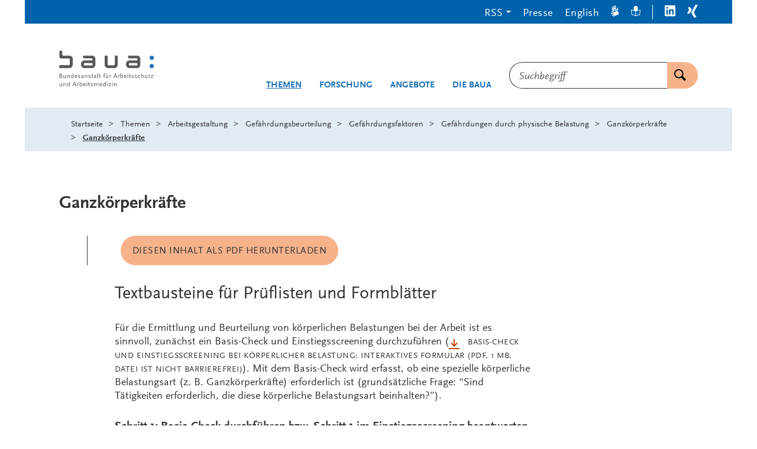

--- FILE ---
content_type: text/html;charset=UTF-8
request_url: https://www.baua.de/DE/Themen/Arbeitsgestaltung/Gefaehrdungsbeurteilung/Handbuch-Gefaehrdungsbeurteilung/Expertenwissen/Physische-Belastung/Ganzkoerperkraefte/Erhoehte-Kraftanstrengung_dossier?pos=5
body_size: 31868
content:
<!doctype html>
<html lang="de">
<head>
  <base href="https://www.baua.de"/>
  <meta charset="UTF-8"/>
  <title>BAuA  -  Ganzkörperkräfte - Ganzkörperkräfte  -  Bundesanstalt für Arbeitsschutz und Arbeitsmedizin</title>
  <meta name="title" content="Ganzkörperkräfte - Ganzkörperkräfte"/>
  <meta name="viewport" content="width=device-width, initial-scale=1.0, maximum-scale=1.5, user-scalable=1"/>
  <meta name="generator" content="Tremonia DXP 24.0"/>
  <meta name="google-site-verification" content="wSeVT3uv0etCzXZrIW34LEKQzwYNWanxCifLR1LLrsY" />
  <meta name="author" content="admin"/>
              
  <!--
     Realisiert mit Tremonia DXP.
     www.tremonia-dxp.de
   -->
  <link rel="canonical" href="https://www.baua.de/DE/Themen/Arbeitsgestaltung/Gefaehrdungsbeurteilung/Handbuch-Gefaehrdungsbeurteilung/Expertenwissen/Physische-Belastung/Ganzkoerperkraefte/Erhoehte-Kraftanstrengung_dossier?pos=5"/>
  <link rel="copyright" href="https://www.baua.de/DE/Services/Impressum" type="text/html" title="Impressum" />
  <link rel="help" href="https://www.baua.de/DE/Services/Hilfe" type="text/html" title="Hilfe" />
  <link rel="start" href="https://www.baua.de/DE/Home" type="text/html" title="Homepage" />
  <link rel="contents" href="https://www.baua.de/DE/Services/Sitemap" type="text/html" title="&Uuml;bersicht" />
  <link rel="search" href="https://www.baua.de/DE/Services/Suche" type="text/html" title="Suche" />
  <link rel="shortcut icon" href="https://www.baua.de/SiteGlobals/Frontend/Images/favicon.ico?__blob=normal&v=1" type="image/ico" />
  
  
<link rel="stylesheet" href="https://www.baua.de/SiteGlobals/Frontend/Styles/libs/_libs.css?v=1" type="text/css"/>
<link rel="stylesheet" href="https://www.baua.de/SiteGlobals/Frontend/Styles/small.css?v=40" type="text/css"/>
<link rel="stylesheet" href="https://www.baua.de/SiteGlobals/Frontend/Styles/medium.css?v=17" type="text/css"/>
<link rel="stylesheet" href="https://www.baua.de/SiteGlobals/Frontend/Styles/large.css?v=20" type="text/css"/>
<link rel="stylesheet" href="https://www.baua.de/SiteGlobals/Frontend/Styles/xlarge.css?v=28" type="text/css"/>
<link rel="stylesheet" href="https://www.baua.de/SiteGlobals/Frontend/Styles/xxlarge.css?v=8" type="text/css"/>

<link rel="stylesheet" href="https://www.baua.de/SiteGlobals/Frontend/Styles/addon_usability.css?v=19" type="text/css"/>
<link rel="stylesheet" href="https://www.baua.de/SiteGlobals/Frontend/Styles/addon_print.css?v=13" type="text/css" media="print"/>
<link rel="stylesheet" href="https://www.baua.de/SiteGlobals/Frontend/Styles/custom.css?v=4" type="text/css"/>



</head>
<body class="gsb js-off lang-de  " data-nn="6942552785ec843c1870e5ad">
  
  














<div id="wrapperOuter" class="wrapperOuter">
  <div id="wrapperInner" class="wrapperInner">
    <div id="wrapperDivisions" class="wrapperDivisions">
      <a id="Start"></a>
      <header class="l-header js-header-sticky" aria-labelledby="l-header__headline" data-qa-header="">
        <h1 id="l-header__headline" hidden>Navigation und Service</h1>
        <nav class="c-navskip" aria-labelledby="navskiphead">
          <p id="navskiphead" class="c-navskip__header">
            <em>Springe direkt zu:</em>
          </p>
          <ul class="c-navskip__list">
            <li class="c-navskip__item">
              <a class="c-navskip__link" href="https://www.baua.de/DE/Themen/Arbeitsgestaltung/Gefaehrdungsbeurteilung/Handbuch-Gefaehrdungsbeurteilung/Expertenwissen/Physische-Belastung/Ganzkoerperkraefte/Erhoehte-Kraftanstrengung_dossier?nn=6942552785ec843c1870e5ad&pos=5#content">Inhalt</a>
            </li>
            <li class="c-navskip__item">
              <a class="c-navskip__link"
                 href="https://www.baua.de/DE/Themen/Arbeitsgestaltung/Gefaehrdungsbeurteilung/Handbuch-Gefaehrdungsbeurteilung/Expertenwissen/Physische-Belastung/Ganzkoerperkraefte/Erhoehte-Kraftanstrengung_dossier?nn=6942552785ec843c1870e5ad&pos=5#navPrimary">Hauptmenü</a>
            </li>
            <li class="c-navskip__item js-navskip-search">
              <button class="c-navskip__link">Suche</button>
            </li>
          </ul>
        </nav>


        <div class="l-header__service-meta">
          <nav aria-labelledby="serviceNavH" class="c-service-meta navServiceMeta" data-qa-servicemeta="">
    <div class="c-service-meta__wrapper row">
      <div class="columns">
        <h2 id="serviceNavH" class="aural" aria-hidden="true">Servicemenü</h2>
        <ul class="c-service-meta__list">

          <li class="c-service-meta__item c-service-meta__item--rss tabs-container navDropDown">

                <button class="c-service-meta__link heading">RSS</button>
                  <div class="c-service-meta__rss-wrapper is-hidden">
                    <ul class="c-service-meta__rss-list">
                      <li class="c-service-meta__rss-item">
                          <a class="c-service-meta__rss-link" href="https://www.baua.de/DE/Angebote/Aktuelles/RSS/BAuA-Aktuell-RSS-Feed.xml?nn=6942552785ec843c1870e5ad">
                            BAuA-Aktuell-RSS-Feed</a>
                        </li>
                      <li class="c-service-meta__rss-item">
                          <a class="c-service-meta__rss-link" href="https://www.baua.de/DE/Services/Presse/RSS/BAuA-Presse-RSS-Feed.xml?nn=6942552785ec843c1870e5ad">
                            BAuA-Presse-RSS-Feed</a>
                        </li>
                      <li class="c-service-meta__rss-item">
                          <a class="c-service-meta__rss-link" href="https://www.baua.de/DE/Themen/Monitoring-Evaluation/Marktueberwachung-Produktsicherheit/RSS/Produktrueckrufe-RSS-Feed.xml?nn=6942552785ec843c1870e5ad">
                            Produktrueckrufe-RSS-Feed</a>
                        </li>
                      <li class="c-service-meta__rss-item">
                          <a class="c-service-meta__rss-link" href="https://www.baua.de/DE/Themen/Chemikalien-Biostoffe/Gefahrstoffe/RSS/Gefahrstoff-RSS-Feed.xml?nn=6942552785ec843c1870e5ad">
                            Gefahrstoff-RSS-Feed</a>
                        </li>
                      <li class="c-service-meta__rss-item">
                          <a class="c-service-meta__rss-link" href="https://www.baua.de/DE/Services/RSS/RSS?nn=6942552785ec843c1870e5ad">
                            Was sind RSS-<span lang="en-GB">Feeds</span>?</a>
                        </li>
                      </ul>
                  </div>
                </li>
            <li class="c-service-meta__item navPresse ">

                <a href="https://www.baua.de/DE/Services/Presse"
         aria-current="false"
          class="c-service-meta__link  is-internal-link">
        <span  class="c-service-meta__link__text">
          Presse</span>
      </a>
    </li>
            <li class="c-service-meta__item ">

                <a title=""
   class="c-service-meta__link lang_en"
  
   href="https://www.baua.de/EN/Topics/Work-design/Risk-assessment/Risk-assessment_dynnode"
   xml:lang="en"
   hreflang="en"
   lang="en">
    <span >
      English</span>
</a>

</li>
            <li class="c-service-meta__item navServiceGS ">

                <a href="https://www.baua.de/DE/Services/Gebaerdensprache"
         aria-current="false"
          class="c-service-meta__link  is-internal-link"
         aria-label="Gebärdensprache" title="Gebärdensprache"
         >
        <span  class="c-service-meta__link__text">
          <svg width="14px" height="20px" viewBox="0 0 14 20" version="1.1" xmlns="http://www.w3.org/2000/svg" fill="currentColor" aria-hidden="true">
  <path d="M3.66052029,9.44202051 C3.88252029,9.50868718 4.10852029,9.58048205 4.33752029,9.65432821 C4.81852029,9.80817436 5.31652029,9.96202051 5.77452029,10.0707385 L5.90752029,10.1004821 L5.91952029,10.1004821 L6.03152029,10.1209949 L6.23152029,10.1579179 L6.26252029,10.1579179 L6.43852029,10.1804821 L6.45252029,10.1804821 L6.66652029,10.1907385 C6.26752029,9.93884103 5.94252029,9.58068718 5.72652029,9.15453333 C5.51052029,8.72827692 5.41052029,8.24991795 5.43752029,7.77022564 C5.45352029,7.39412308 5.61352029,7.03945641 5.88152029,6.78273846 C6.15052029,6.52612308 6.50652029,6.38786667 6.87352029,6.39791795 C7.70352029,6.50591795 8.48852029,6.84745641 9.14052029,7.38458462 C9.28952029,7.48714872 9.49052029,7.65125128 9.70152029,7.81843077 C9.89252029,7.97022564 10.0935203,8.12612308 10.2625203,8.25330256 C10.4995203,8.4266359 10.7315203,8.58971282 10.9565203,8.7466359 C11.2285203,8.93637949 11.4915203,9.12509744 11.7475203,9.31894359 C11.8395203,8.77740513 11.9055203,8.19689231 12.0075203,7.57535385 C12.0815203,7.13125128 12.2195203,6.51381538 12.2745203,6.16612308 C12.3565203,5.68099487 12.6075203,3.66974359 11.6575203,4.04307692 C10.5455203,4.47996923 10.7345203,5.8492 10.4895203,6.70253333 C10.4725203,6.75545641 10.4455203,6.80417436 10.4085203,6.84581538 C10.3725203,6.88745641 10.3285203,6.92109744 10.2795203,6.94468718 C10.2305203,6.96827692 10.1765203,6.98140513 10.1225203,6.98314872 C10.0685203,6.98489231 10.0145203,6.97525128 9.96352029,6.95484103 C9.73552029,6.85914872 9.52752029,6.71996923 9.35052029,6.54458462 C9.23952029,6.42909744 9.13952029,6.30304615 9.05052029,6.16817436 L9.03552029,6.14048205 C8.99552029,6.08202051 8.95952029,6.02109744 8.92752029,5.95791795 L8.90252029,5.91381538 C8.86952029,5.85545641 8.84052029,5.79473846 8.81452029,5.73227692 L8.79152029,5.6717641 L8.71252029,5.49535385 L8.68452029,5.42561026 L8.61952029,5.23073846 L8.60252029,5.17945641 L8.53852029,4.94766154 L8.52352029,4.91996923 L8.45952029,4.65125128 C8.09252029,3.09128205 8.07752029,1.20615385 7.39652029,0.340512821 C7.33252029,0.253682051 7.24952029,0.183425641 7.15452029,0.135384615 C7.06452029,0.0723692308 6.96252029,0.0303589744 6.85452029,0.0123076923 L6.84152029,0.0123076923 C6.80352029,0.00619487179 6.76552029,0.00208205128 6.72752029,0 L6.70252029,0.0041025641 C6.66152029,0.00563076923 6.62152029,0.012174359 6.58152029,0.0235897436 L6.53252029,0.0502564103 L6.50252029,0.0779487179 L6.45252029,0.107692308 L6.40252029,0.162051282 L6.36452029,0.207179487 L6.32452029,0.265641026 L6.29352029,0.32 L6.27252029,0.392820513 L6.24652029,0.456410256 L6.23252029,0.525128205 L6.21152029,0.597948718 L6.21152029,0.685128205 L6.20252029,0.764102564 L6.20252029,0.851282051 L6.18752029,0.929230769 L6.19652029,1.02153846 L6.19652029,1.10871795 L6.20552029,1.20102564 L6.20552029,1.28410256 L6.21952029,1.38666667 L6.21952029,1.46974359 L6.24152029,1.56717949 L6.24152029,1.65025641 L6.26352029,1.74769231 L6.27552029,1.82666667 L6.28952029,1.92923077 L6.30952029,2.00307692 L6.33352029,2.12307692 L6.33352029,2.16923077 L6.36552029,2.32205128 L6.38752029,2.45641026 C6.52152029,3.17435897 6.66652029,3.79794872 6.75552029,4.39381538 L6.77452029,4.54150769 C6.80252029,4.71709744 6.82052029,4.89412308 6.82852029,5.0717641 C6.77552029,5.02868718 6.71652029,4.97637949 6.65852029,4.92509744 L6.64552029,4.88817436 C6.59552029,4.83145641 6.53952029,4.76550769 6.47852029,4.69022564 L6.44552029,4.64817436 C6.39252029,4.56817436 6.33952029,4.4892 6.28152029,4.39996923 L6.25152029,4.34355897 C6.19352029,4.25432821 6.14352029,4.16099487 6.07952029,4.0625641 L6.05952029,4.02564103 L5.90252029,3.73641026 L5.86252029,3.66153846 L5.71452029,3.36820513 C5.03952029,2.02666667 4.34152029,0.481025641 3.60252029,0.73025641 C3.45752029,0.790574359 3.34052029,0.905353846 3.27552029,1.05116923 C3.21052029,1.19698462 3.20152029,1.36283077 3.25152029,1.51487179 C3.67552029,3.00205128 4.96752029,4.81432821 5.36852029,6.29432821 C4.46852029,6.25740513 2.16252029,2.1374359 1.41552029,3.37538462 C1.32952029,3.53513846 1.28852029,3.71636923 1.29652029,3.89877949 C1.30552029,4.0812 1.36352029,4.25761026 1.46352029,4.40817436 C2.38052029,5.88304615 3.47552029,6.47689231 4.40252029,7.85432821 C3.55552029,8.13637949 1.86752029,5.58253333 1.03852029,6.35996923 C0.960520292,6.4426359 0.917520292,6.55289231 0.917520292,6.66766154 C0.917520292,6.78243077 0.960520292,6.89278974 1.03852029,6.97535385 C1.86252029,7.85196923 2.73852029,8.6757641 3.66052029,9.44202051 Z" />
  <path d="M3.80352029,18.6574051 C3.83352029,18.7430462 3.88852029,18.8167897 3.96252029,18.8678667 C4.03552029,18.918841 4.12352029,18.9446872 4.21252029,18.9415077 C4.25552029,18.9416103 4.29852029,18.9350462 4.34052029,18.9220205 C6.23352029,18.3189436 7.01452029,17.8317641 8.43452029,17.2717641 C9.68752029,16.8497128 10.9095203,16.335559 12.0905203,15.7333026 C13.8065203,14.7394564 13.5665203,12.8256103 12.2445203,11.1497128 C11.4805203,10.3516615 10.6195203,9.65832821 9.68252029,9.08714872 C9.32552029,8.82355897 8.84552029,8.42561026 8.56552029,8.22150769 C8.07052029,7.8226359 7.49152029,7.54889231 6.87552029,7.42253333 C6.81752029,7.41648205 6.75852029,7.42335385 6.70352029,7.44273846 C6.64952029,7.46212308 6.59852029,7.49361026 6.55752029,7.53484103 C6.51552029,7.57617436 6.48252029,7.62632821 6.46152029,7.68181538 C6.44052029,7.73730256 6.43152029,7.79689231 6.43552029,7.85637949 C6.32952029,9.07381538 7.61152029,9.49740513 8.25152029,10.1015077 C8.28952029,10.1404821 8.32052029,10.1872513 8.34152029,10.238841 C8.36152029,10.2904308 8.37252029,10.3458154 8.37152029,10.4016103 C8.37052029,10.4574051 8.35852029,10.5123795 8.33552029,10.5632513 C8.31352029,10.6141231 8.28152029,10.6597641 8.24152029,10.6974051 C8.05752029,10.8653026 7.84552029,10.9961744 7.61552029,11.0830462 C7.46452029,11.1361744 7.30952029,11.1746359 7.15252029,11.1979179 L7.12152029,11.1979179 C7.05252029,11.2088923 6.98352029,11.2153538 6.91452029,11.2174051 L6.86252029,11.2174051 C6.82352029,11.2174051 6.78152029,11.2174051 6.73952029,11.2174051 C6.71352029,11.2174051 6.68852029,11.2174051 6.66452029,11.2174051 L6.60352029,11.2184308 L6.41552029,11.2102256 L6.34252029,11.2050974 L6.14252029,11.1794564 L6.09052029,11.1733026 L5.85952029,11.1312513 L5.82852029,11.1312513 L5.56552029,11.0717641 C4.32252029,10.6425333 3.04752029,10.3214051 1.75352029,10.1117641 C1.60752029,10.1102256 1.46152029,10.1254051 1.31952029,10.1568923 C1.21552029,10.1779179 1.11752029,10.223559 1.03452029,10.2902256 C0.939520292,10.3453026 0.858520292,10.4208923 0.795520292,10.5117641 L0.785520292,10.5209949 C0.764520292,10.5541231 0.745520292,10.5883795 0.728520292,10.623559 L0.719520292,10.6512513 C0.702520292,10.6896103 0.690520292,10.7299179 0.683520292,10.7712513 L0.683520292,10.8256103 L0.696520292,10.8707385 L0.696520292,10.9250974 L0.720520292,10.9968923 L0.743520292,11.0502256 L0.777520292,11.1117641 L0.811520292,11.1640718 L0.866520292,11.2153538 L0.910520292,11.2676615 L0.964520292,11.3107385 L1.01952029,11.3620205 L1.09452029,11.4030462 L1.15952029,11.4450974 L1.23452029,11.4871487 L1.29952029,11.5292 L1.38452029,11.5609949 L1.45952029,11.6020205 L1.54452029,11.6338154 L1.61952029,11.6666359 L1.71952029,11.6984308 L1.79452029,11.7312513 L1.88952029,11.7538154 L1.96452029,11.7866359 L2.05952029,11.8092 L2.13352029,11.8327897 L2.23352029,11.8645846 L2.30352029,11.8727897 L2.41952029,11.903559 L2.46152029,11.9199692 L2.60952029,11.9579179 L2.73652029,11.9968923 C3.42252029,12.1886872 4.03652029,12.3292 4.59452029,12.5097128 L4.73252029,12.5568923 C4.89852029,12.6081744 5.06152029,12.6695077 5.22052029,12.7404821 C5.15952029,12.7712513 5.08852029,12.8020205 5.02052029,12.8327897 L4.97952029,12.8440718 C4.90752029,12.8659179 4.82452029,12.8884821 4.73252029,12.9117641 L4.68152029,12.9230462 L4.39152029,12.9650974 L4.32952029,12.9650974 C4.22952029,12.9794564 4.12252029,12.9845846 4.00852029,12.9999692 L3.96652029,12.9999692 L3.64452029,13.0163795 L3.56152029,13.0163795 L3.23852029,13.023559 C1.76452029,13.0543282 0.106520292,13.023559 0.00152029218,13.8061231 C-0.00947970782,13.9662256 0.0395202922,14.1244821 0.138520292,14.2486872 C0.237520292,14.3728923 0.378520292,14.4538154 0.534520292,14.474841 C0.988520292,14.5456103 1.44652029,14.5775077 1.90652029,14.5702256 C2.65752029,14.5702256 3.46252029,14.5179179 4.21452029,14.5179179 C4.69452029,14.5079692 5.17552029,14.5422256 5.65052029,14.6204821 C5.22252029,15.4358667 0.601520292,15.7486872 1.35652029,16.9794564 C1.44452029,17.1120718 1.56452029,17.2196615 1.70452029,17.2924821 C1.84352029,17.3652 1.99952029,17.4007897 2.15652029,17.3958667 C2.19552029,17.4032513 2.23552029,17.4083795 2.27652029,17.4112513 C3.97052029,17.2194564 4.97152029,16.4707385 6.58752029,16.2194564 C6.46152029,17.1189436 3.48352029,17.5517641 3.80352029,18.6574051 Z" />
</svg>
</span>
      </a>
    </li>
            <li class="c-service-meta__item navServiceLS ">

                <a href="https://www.baua.de/DE/Services/Leichte-Sprache"
         aria-current="false"
          class="c-service-meta__link  is-internal-link"
         aria-label="Leichte Sprache" title="Leichte Sprache"
         >
        <span  class="c-service-meta__link__text">
          <svg width="16px" height="18px" viewBox="0 0 16 18" version="1.1" xmlns="http://www.w3.org/2000/svg" fill="currentColor" aria-hidden="true">
  <path d="M15.6,6.66666667 L14.8,6.66666667 C14.1,6.66666667 12.9,6.66666667 10.6,7.38461538 C10.8,6.97435897 11,6.46153846 11,5.94871795 C11.3,5.94871795 11.6,5.64102564 11.6,5.33333333 C11.6,5.02564103 11.5,4.82051282 11.3,4.71794872 C11.4,4.30769231 11.5,3.8974359 11.5,3.48717949 C11.4,1.43589744 9.9,0 8,0 C6.1,0 4.6,1.43589744 4.6,3.48717949 C4.6,3.8974359 4.7,4.30769231 4.8,4.71794872 C4.6,4.71794872 4.4,4.92307692 4.4,5.23076923 C4.4,5.53846154 4.7,5.84615385 5,5.84615385 C5,6.35897436 5.2,6.76923077 5.4,7.28205128 C3.3,6.66666667 1.8,6.56410256 1.2,6.56410256 L0.4,6.56410256 C0.2,6.66666667 0,6.87179487 0,7.17948718 L0.8,14.8717949 C0.8,15.1794872 1,15.2820513 1.3,15.2820513 C5.3,15.3846154 7.7,17.2307692 7.7,17.3333333 C7.8,17.4358974 7.9,17.4358974 8,17.4358974 L8.2,17.4358974 C8.3,17.4358974 8.3,17.4358974 8.3,17.3333333 C8.6,17.1282051 11,15.4871795 14.7,15.3846154 C15,15.3846154 15.1,15.1794872 15.2,14.974359 L16,7.17948718 C16,6.87179487 15.8,6.66666667 15.6,6.66666667 Z M7.5,16 C6.5,15.3846154 4.5,14.4615385 1.7,14.3589744 L1.1,7.58974359 C2.2,7.58974359 4.5,7.79487179 7.4,9.33333333 L7.4,16 L7.5,16 Z M14.3,14.3589744 C11.5,14.5641026 9.5,15.4871795 8.5,16 L8.5,9.33333333 C11.5,7.79487179 13.7,7.58974359 14.8,7.58974359 L15,7.58974359 L14.3,14.3589744 Z" />
</svg>
</span>
      </a>
    </li>
            <li class="c-service-meta__item navLinkedIn c-service-meta__item--seperator">

                <a href="https://www.linkedin.com/company/bundesanstalt-f%C3%BCr-arbeitsschutz-und-arbeitsmedizin"
     target="_blank"
     rel="noopener noreferrer"
      class="c-service-meta__link is-external-link"
     title="Öffnet neues Fenster"
     >
    <span  class="c-service-meta__link__text">
      <svg width="18px" height="19px" viewBox="0 0 18 19" version="1.1" xmlns="http://www.w3.org/2000/svg" fill="currentColor">
  <path d="M16.6575,2.49648741e-05 L1.3425,2.49648741e-05 C0.616689623,-0.00442537751 0.0203751829,0.586678465 0,1.33081944 L0,17.0769733 C0.0163914914,17.8229089 0.615076599,18.4163627 1.3425,18.4078353 L16.6575,18.4078353 C17.3849234,18.4163627 17.9836085,17.8229089 18,17.0769733 L18,1.33081944 C17.9796248,0.586678465 17.3833104,-0.00442537751 16.6575,2.49648741e-05 Z M5.3325,15.7000502 L2.6925,15.7000502 L2.6925,6.92312714 L5.3325,6.92312714 L5.3325,15.7000502 Z M4.0425,5.70005021 C3.19951163,5.70030247 2.510362,5.01055529 2.49,4.14620406 C2.47516208,3.71941419 2.63395877,3.305502 2.92838713,3.00352419 C3.22281549,2.70154638 3.62637988,2.53867799 4.0425,2.55389637 C4.85610068,2.61200082 5.48715897,3.30587518 5.48715897,4.14235791 C5.48715897,4.97884064 4.85610068,5.67271499 4.0425,5.73081944 L4.0425,5.70005021 Z M15.36,15.6462041 L12.75,15.6462041 L12.75,11.3538964 C12.75,10.3308194 12.75,9.00005021 11.355,9.00005021 C9.96,9.00005021 9.75,10.1231271 9.75,11.2538964 L9.75,15.6000502 L7.08,15.6000502 L7.08,6.92312714 L9.57,6.92312714 L9.57,8.07697329 L9.6225,8.07697329 C10.1427698,7.15026725 11.1234189,6.5984157 12.165,6.64620406 C14.8575,6.64620406 15.36,8.49235791 15.36,10.8385118 L15.36,15.6462041 Z" />
</svg>
</span>
    <span class="aural">LinkedIn</span>
  </a>
</li>
            <li class="c-service-meta__item navXing ">

                <a href="https://www.xing.com/pages/bundesanstaltfurarbeitsschutzundarbeitsmedizin"
     target="_blank"
     rel="noopener noreferrer"
      class="c-service-meta__link is-external-link"
     title="Öffnet neues Fenster"
     >
    <span  class="c-service-meta__link__text">
      <svg width="18px" height="22px" viewBox="0 0 18 22" version="1.1" xmlns="http://www.w3.org/2000/svg" fill="currentColor">
  <path d="M5.50221601,4.83902675 C5.35709316,4.48957716 5.02500108,4.26049617 4.65471601,4.25441136 L1.65471601,4.25441136 C1.49475927,4.24509845 1.34055189,4.31699 1.24221601,4.44671905 C1.16066838,4.59469256 1.16066838,4.77566863 1.24221601,4.92364213 L3.28971601,8.56210367 L3.28971601,8.56210367 L0.0647160138,14.4005652 C-0.0215720046,14.5472226 -0.0215720046,14.7308309 0.0647160138,14.8774883 C0.146675226,15.0168746 0.296141663,15.0994202 0.454716014,15.0928729 L3.45471601,15.0928729 C3.82228859,15.0810866 4.14726367,14.8447411 4.27971601,14.4928729 L7.54971601,8.56210367 C7.54971601,8.56210367 5.50221601,4.83902675 5.50221601,4.83902675 Z M17.809716,0.677488286 C17.8884017,0.528756182 17.8884017,0.349297312 17.809716,0.200565209 C17.7195864,0.0682003689 17.5694396,-0.00734517777 17.412216,0.000565208644 L14.352216,0.000565208644 C13.9900208,0.0110573593 13.6699561,0.24510276 13.542216,0.592872901 C13.542216,0.592872901 7.01721601,12.4621037 6.79221601,12.8467191 L11.097216,20.9467191 C11.2404876,21.2953969 11.5684948,21.526684 11.937216,21.5390267 L14.937216,21.5390267 C15.0976369,21.5528856 15.2527394,21.4762918 15.342216,21.3390267 C15.4252803,21.1914662 15.4252803,21.0096642 15.342216,20.8621037 L11.074716,12.8621037 L17.809716,0.677488286 Z" />
</svg>
</span>
    <span class="aural">Xing</span>
  </a>
</li>
            </ul>
      </div>
    </div>
  </nav>

        </div>


        <div class="l-header__wrapper row ">
          <div class="l-header__logo xxlarge-5 xlarge-4 small-11 medium-10 columns">
            <div class="c-logo">
  <p class="c-logo__label">
    <a class="c-logo__link" id="anfang"
           href="https://www.baua.de/DE/Home"
           title="Logo: baua: Bundesanstalt für Arbeitsschutz und Arbeitsmedizin (Link zur Startseite)"
           aria-label="Logo: baua: Bundesanstalt für Arbeitsschutz und Arbeitsmedizin (Link zur Startseite)">
          <span class="c-logo__image">
            <svg xmlns="http://www.w3.org/2000/svg" xml:space="preserve" viewBox="0 154.721 512 202.558" aria-hidden="true">
  <path fill="#1A70B8" d="M493.975 231.261c.999-.481 3.756-.823 7.001-.823a24.831 24.831 0 0 1 6.679.693c5.642 1.609 5.945 18.349 0 20.143a24.309 24.309 0 0 1-6.742.712 25.58 25.58 0 0 1-6.612-.666c-5.929-1.507-5.706-17.831-.352-20.06l.026.001zm0-45.604c.999-.481 3.756-.823 7.001-.823a24.832 24.832 0 0 1 6.679.694c5.642 1.609 5.945 18.349 0 20.143-2.203.55-4.474.79-6.742.712a25.58 25.58 0 0 1-6.612-.666c-5.929-1.507-5.706-17.831-.352-20.06h.026z"/>
  <path fill="#5A5758" d="M15.602 350.723v-16h-2.654v9.784c-1.85 2.544-4.384 4.347-6.076 4.347-1.341 0-1.905-.813-1.905-2.773v-11.355H2.284v12.021c0 2.932 1.48 4.484 4.273 4.484 2.405 0 4.485-1.238 6.354-3.811v3.32l2.691-.017zm20.726 0v-11.959c0-2.996-1.378-4.447-4.199-4.447a6.744 6.744 0 0 0-4.273 1.591 15.753 15.753 0 0 0-2.192 2.19v-3.356H23.01v16h2.646v-9.804c2.774-3.069 4.522-4.272 6.15-4.272a1.718 1.718 0 0 1 1.628.853 4.51 4.51 0 0 1 .25 1.85v11.338l2.644.016zm17.877-4.875a8.828 8.828 0 0 1-1.729 1.73 5.936 5.936 0 0 1-3.108 1.091c-2.469 0-4.272-2.331-4.272-5.55 0-3.848 2.192-6.288 5.549-6.288 1.628 0 2.719.462 3.219 1.341a4.22 4.22 0 0 1 .314 2.117v5.55l.027.009zm2.682 4.875v-25.748h-2.682v10.424a5.774 5.774 0 0 0-3.81-1.092c-4.735 0-8.157 3.699-8.157 8.869 0 4.734 2.774 8.018 6.677 8.018a7.035 7.035 0 0 0 5.299-2.469v2.017l2.673-.019zm29.493-9.535h-7.593l3.81-10.664 3.783 10.664zm6.474 9.535L84.16 326.74h-3.117l-8.693 23.982h3.117l2.405-6.892h9.433l2.405 6.892h3.144v.001zm13.623-15.334a3.203 3.203 0 0 0-2.044-1.092c-1.202 0-2.192.777-4.171 3.32v-2.895h-2.654v16h2.654v-9.535c1.517-2.775 2.774-4.199 3.783-4.199.314 0 .601.176 1.128.639l1.304-2.229v-.009zm15.685 6.715c0 2.683-.638 4.17-2.405 5.4a6.577 6.577 0 0 1-2.543 1.128 9.234 9.234 0 0 1-1.378.14 4.945 4.945 0 0 1-2.331-.49v-10.174a6.632 6.632 0 0 1 3.958-1.268c2.969 0 4.698 1.979 4.698 5.301l.001-.037zm2.895-.112c0-4.625-2.682-7.695-6.714-7.695a13.172 13.172 0 0 0-3.006.352 8.751 8.751 0 0 0-1.85.74v-10.414h-2.645v25.295a5.56 5.56 0 0 0 1.628.563c1.058.226 2.137.343 3.218.353 5.688 0 9.359-3.606 9.359-9.185l.01-.009zm15.371-1.48h-7.843c.601-2.469 2.155-3.811 4.384-3.811 2.229 0 3.431 1.342 3.459 3.82v-.009zm2.922 1.951v-1.554c0-3.995-2.442-6.64-6.178-6.64-4.559 0-7.556 3.356-7.556 8.442s3.006 8.442 7.454 8.442c2.081 0 3.431-.461 5.79-1.94l-1.063-2.081c-1.729 1.202-2.774 1.592-4.171 1.592-3.247 0-5.226-2.367-5.226-6.252l10.95-.009zm8.453 8.26v-16h-2.654v16h2.654zm.426-21.577a1.729 1.729 0 1 0-1.729 1.729 1.738 1.738 0 0 0 1.729-1.729zm14.399 20.022-1.082-1.766c-1.128.85-1.656 1.127-2.331 1.127s-.925-.25-.925-.775c0-.176 0-.49-.074-.99v-9.849h4.236v-2.22h-4.236v-4.625h-2.682v4.625l-2.682.675v1.545h2.682v10.673c0 2.118 1.239 3.569 3.07 3.569 1.276 0 2.155-.462 4.023-2.017l.001.028zm15.75-2.58c0-2.506-.925-3.607-4.347-5.013-2.895-1.202-3.32-1.442-3.958-2.081a1.388 1.388 0 0 1-.389-.989c0-1.202 1.166-2.017 2.969-2.017a6.904 6.904 0 0 1 1.85.287 7.186 7.186 0 0 1 2.294 1.063l1.304-2.154a9.037 9.037 0 0 0-3.107-1.201 12.966 12.966 0 0 0-2.044-.176c-3.699 0-6.076 1.729-6.076 4.521 0 1.942 1.064 3.032 4.171 4.348 2.857 1.165 3.598 1.627 4.235 2.543.203.328.311.705.314 1.093 0 1.237-1.202 2.116-2.83 2.116a9.324 9.324 0 0 1-3.7-.925l-1.202-.638-1.091 2.219a11.335 11.335 0 0 0 3.783 1.342c.735.136 1.481.205 2.229.214 3.496 0 5.549-1.73 5.549-4.625l.046.073zM213 350.723v-11.959c0-2.996-1.378-4.447-4.208-4.447a6.743 6.743 0 0 0-4.272 1.591 15.972 15.972 0 0 0-2.229 2.229c-.176-2.579-1.517-3.811-4.171-3.811a6.734 6.734 0 0 0-4.273 1.592 15.699 15.699 0 0 0-2.192 2.19v-3.356h-2.645v16h2.645v-9.813c2.774-3.069 4.522-4.272 6.15-4.272a1.761 1.761 0 0 1 1.627.853c.236.586.322 1.221.25 1.85v11.338h2.645v-9.766l.74-.777c2.331-2.506 3.921-3.496 5.401-3.496a1.765 1.765 0 0 1 1.628.852c.236.586.321 1.223.25 1.851v11.338l2.654.013zm16.749-10.211h-7.843c.601-2.469 2.155-3.811 4.384-3.811s3.422 1.342 3.459 3.82v-.009zm2.894 1.978v-1.553c0-3.996-2.441-6.642-6.178-6.642-4.56 0-7.556 3.356-7.556 8.442 0 5.088 3.006 8.445 7.455 8.445 2.081 0 3.431-.463 5.789-1.942l-1.063-2.081c-1.729 1.201-2.774 1.591-4.171 1.591-3.246 0-5.225-2.367-5.225-6.252l10.949-.008zm16.287 3.358a8.828 8.828 0 0 1-1.729 1.73 5.936 5.936 0 0 1-3.107 1.091c-2.469 0-4.273-2.331-4.273-5.55 0-3.848 2.192-6.288 5.549-6.288 1.627 0 2.719.462 3.209 1.341.285.667.394 1.396.314 2.117v5.55l.037.009zm2.682 4.875v-25.748h-2.682v10.424a5.777 5.777 0 0 0-3.811-1.092c-4.735 0-8.157 3.699-8.157 8.869 0 4.734 2.774 8.018 6.677 8.018a7.035 7.035 0 0 0 5.299-2.469v2.017l2.674-.019zm10.034 0v-16h-2.691v16h2.691zm.426-21.577a1.73 1.73 0 1 0-1.73 1.729 1.739 1.739 0 0 0 1.73-1.729zm18.996 21.577v-2.367h-9.935l9.935-12.504v-1.129H267.75v2.367h9.322l-9.785 12.291v1.342h13.781zm8.508 0v-16h-2.654v16h2.654zm.426-21.577a1.728 1.728 0 1 0-3.458 0c0 .955.772 1.729 1.729 1.729a1.739 1.739 0 0 0 1.729-1.729zm20.448 21.577v-11.959c0-2.996-1.378-4.447-4.199-4.447a6.743 6.743 0 0 0-4.272 1.591 15.692 15.692 0 0 0-2.191 2.19v-3.356h-2.645v16h2.645v-9.804c2.773-3.069 4.521-4.272 6.142-4.272a1.715 1.715 0 0 1 1.627.853c.214.592.299 1.223.25 1.85v11.338l2.643.016zM13.79 299.449a4.26 4.26 0 0 1-1.239 3.107c-.814.666-1.628.924-3.7.924H4.818v-8.23h3.996c3.181 0 4.985 1.518 4.985 4.236l-.009-.037zm-.925-10.914a4.26 4.26 0 0 1-1.128 3.006c-.777.777-1.517 1.027-3.182 1.027H4.818v-7.557h3.996c1.803 0 2.543.213 3.144.852a3.76 3.76 0 0 1 .925 2.682l-.018-.01zm3.958 11.099a5.67 5.67 0 0 0-4.8-5.975 5.548 5.548 0 0 0 3.995-5.364 5.95 5.95 0 0 0-1.85-4.271c-1.165-1.063-2.404-1.442-4.624-1.442h-7.62v23.313h8.619a5.947 5.947 0 0 0 6.326-6.215l-.046-.046zm19.828 6.252v-15.999h-2.682v9.784c-1.85 2.544-4.384 4.347-6.076 4.347-1.341 0-1.905-.813-1.905-2.773V289.89h-2.654v12.021c0 2.932 1.48 4.484 4.273 4.484 2.405 0 4.485-1.238 6.354-3.811v3.32l2.69-.018zm20.689 0v-11.977c0-3.007-1.378-4.448-4.199-4.448a6.742 6.742 0 0 0-4.272 1.59 15.606 15.606 0 0 0-2.192 2.192v-3.356H44.06v15.999h2.645v-9.784c2.774-3.07 4.522-4.272 6.141-4.272a1.726 1.726 0 0 1 1.628.853c.211.592.296 1.221.25 1.85v11.338l2.616.015zm17.914-4.884a8.695 8.695 0 0 1-1.729 1.693 5.945 5.945 0 0 1-3.108 1.101c-2.469 0-4.272-2.331-4.272-5.55 0-3.848 2.192-6.289 5.549-6.289 1.628 0 2.719.463 3.219 1.342.285.667.394 1.396.314 2.117v5.55l.027.036zm2.682 4.875v-25.748h-2.682v10.424a5.774 5.774 0 0 0-3.81-1.092c-4.735 0-8.157 3.699-8.157 8.869 0 4.734 2.774 8.018 6.677 8.018a7.035 7.035 0 0 0 5.299-2.469v2.016l2.673-.018zm16.703-10.201h-7.843c.602-2.47 2.155-3.811 4.384-3.811s3.422 1.341 3.459 3.811zm2.895 1.978v-1.553c0-3.996-2.433-6.642-6.178-6.642-4.56 0-7.556 3.356-7.556 8.442 0 5.088 3.005 8.443 7.454 8.443 2.081 0 3.431-.462 5.79-1.941l-1.063-2.08c-1.729 1.201-2.775 1.591-4.171 1.591-3.246 0-5.225-2.367-5.225-6.252l10.949-.008zm16.471 4.117c0-2.508-.925-3.606-4.347-5.014-2.895-1.203-3.32-1.451-3.958-2.081a1.383 1.383 0 0 1-.388-.989c0-1.203 1.165-2.017 2.969-2.017a6.78 6.78 0 0 1 1.85.286c.821.214 1.597.57 2.293 1.055l1.304-2.154a9.048 9.048 0 0 0-3.107-1.203 13.589 13.589 0 0 0-2.044-.176c-3.699 0-6.076 1.73-6.076 4.523 0 1.941 1.063 3.043 4.171 4.346 2.858 1.166 3.607 1.629 4.236 2.545.203.328.312.705.314 1.09 0 1.24-1.202 2.119-2.83 2.119a9.316 9.316 0 0 1-3.699-.926l-1.203-.638-1.091 2.229a11.36 11.36 0 0 0 3.783 1.34c.736.136 1.481.205 2.229.214 3.496 0 5.549-1.729 5.549-4.624l.045.075zm14.612.12c-2.293 1.655-3.107 2.045-4.31 2.045a1.99 1.99 0 0 1-2.154-2.082 3.116 3.116 0 0 1 .462-1.729l6.002-1.554v3.32zm3.996 2.228c-.814-.139-1.239-.426-1.304-.852v-9.82c0-2.471-2.016-3.996-5.225-3.996-3.422 0-5.753 1.451-5.753 3.57-.017.353.083.701.287.988l2.682-.563a1.628 1.628 0 0 1-.139-.602c0-.926.777-1.379 2.442-1.379 2.053 0 3.033.676 3.033 1.979v2.896l-5.549 1.304a4.257 4.257 0 0 0-3.57 4.448 3.989 3.989 0 0 0 4.272 4.208 7.16 7.16 0 0 0 3.395-.925 8.622 8.622 0 0 0 1.692-1.267c.139 1.517.925 2.08 3.107 2.229l.638-2.229-.008.011zm19.634 1.767v-11.977c0-3.007-1.378-4.448-4.208-4.448a6.743 6.743 0 0 0-4.273 1.59 15.66 15.66 0 0 0-2.192 2.192v-3.356h-2.645v15.999h2.645v-9.784c2.774-3.07 4.522-4.272 6.15-4.272a1.715 1.715 0 0 1 1.627.853c.211.592.297 1.221.25 1.85v11.338l2.646.015zm18.053-4.115c0-2.508-.925-3.606-4.347-5.014-2.895-1.203-3.32-1.451-3.958-2.081a1.383 1.383 0 0 1-.388-.989c0-1.203 1.165-2.017 2.969-2.017a6.78 6.78 0 0 1 1.85.286c.821.214 1.598.57 2.293 1.055l1.304-2.154a9.048 9.048 0 0 0-3.107-1.203c-.679-.11-1.365-.17-2.053-.176-3.699 0-6.076 1.73-6.076 4.523 0 1.941 1.063 3.043 4.171 4.346 2.858 1.166 3.607 1.629 4.236 2.545.203.328.312.705.314 1.09 0 1.24-1.202 2.119-2.83 2.119a9.316 9.316 0 0 1-3.699-.926l-1.202-.638-1.091 2.229a11.356 11.356 0 0 0 3.782 1.34c.732.135 1.475.205 2.22.214 3.496 0 5.549-1.729 5.549-4.624l.063.075zm13.919 2.551-1.101-1.758c-1.128.852-1.656 1.129-2.331 1.129s-.925-.25-.925-.776c0-.176 0-.499-.074-.989v-9.811h4.254v-2.229h-4.236v-4.625h-2.645v4.625l-2.682.665v1.554h2.682v10.664c0 2.117 1.239 3.569 3.07 3.569 1.267 0 2.155-.462 4.023-2.017h-.035v-.001zm13.095-2.431c-2.293 1.655-3.107 2.045-4.31 2.045a1.99 1.99 0 0 1-2.155-2.082 3.124 3.124 0 0 1 .462-1.729l6.002-1.554.001 3.32zm3.996 2.228c-.814-.139-1.239-.426-1.304-.852v-9.82c0-2.471-2.016-3.996-5.226-3.996-3.431 0-5.762 1.451-5.762 3.57-.018.353.083.701.287.988l2.682-.563a1.609 1.609 0 0 1-.139-.602c0-.926.777-1.379 2.432-1.379 2.053 0 3.043.676 3.043 1.979v2.896l-5.549 1.304a4.257 4.257 0 0 0-3.57 4.448 3.99 3.99 0 0 0 4.273 4.208 7.157 7.157 0 0 0 3.394-.925 8.622 8.622 0 0 0 1.692-1.267c.139 1.517.925 2.08 3.107 2.229l.638-2.229v.01h.002zm8.823 1.748-.009-11.57.009-14.188h-2.645l.009 14.346-.009 11.412h2.645zm14.686-1.545-1.091-1.766c-1.128.851-1.655 1.127-2.331 1.127-.675 0-.925-.248-.925-.775 0-.176 0-.5-.074-.99v-9.812h4.236v-2.229h-4.236v-4.625h-2.654v4.625l-2.682.666v1.555h2.682v10.662c0 2.118 1.239 3.57 3.07 3.57 1.276 0 2.155-.463 4.023-2.018l-.018.01zm27.44-23.767a7.677 7.677 0 0 0-3.533-.777c-4.208 0-6.89 2.896-6.89 7.455v2.646l-2.682.666v1.554h2.682v13.771h2.645v-13.762h3.783v-2.229h-3.783V287.9c0-3.81 1.341-5.649 4.06-5.649a7.46 7.46 0 0 1 2.618.526l1.091-2.219h.009v-.003zm13.669 25.331v-15.999h-2.682v9.784c-1.85 2.544-4.385 4.347-6.076 4.347-1.341 0-1.905-.813-1.905-2.773V289.89h-2.645v12.021c0 2.932 1.48 4.484 4.272 4.484 2.404 0 4.485-1.238 6.363-3.811v3.32l2.673-.018zm-7.733-20.208a1.783 1.783 0 1 0-3.568-.037 1.786 1.786 0 0 0 1.766 1.805h.037a1.804 1.804 0 0 0 1.765-1.768zm6.189 0a1.785 1.785 0 1 0-1.804 1.768h.037a1.806 1.806 0 0 0 1.767-1.768zm17.821 4.874a3.2 3.2 0 0 0-2.043-1.091c-1.203 0-2.191.775-4.172 3.32v-2.895h-2.645v15.998h2.645v-9.544c1.518-2.774 2.775-4.209 3.783-4.209.322 0 .601.177 1.127.64l1.305-2.229v.01zm24.795 5.79h-7.593l3.818-10.664 3.783 10.664H307zm6.475 9.535-8.656-23.98h-3.107l-8.686 23.98h3.107l2.405-6.891h9.434l2.404 6.891h3.099zm13.622-15.325a3.189 3.189 0 0 0-2.053-1.091c-1.202 0-2.192.775-4.171 3.32v-2.895h-2.636v15.998h2.682v-9.544c1.517-2.774 2.774-4.209 3.782-4.209.313 0 .602.177 1.129.64l1.304-2.229-.037.01zm15.685 6.714c0 2.684-.639 4.172-2.404 5.402a6.612 6.612 0 0 1-2.544 1.128 9.354 9.354 0 0 1-1.378.14 4.951 4.951 0 0 1-2.33-.49v-10.174a6.585 6.585 0 0 1 3.958-1.276c2.969 0 4.698 1.979 4.698 5.3v-.03zm2.895-.102c0-4.623-2.682-7.703-6.714-7.703a13.15 13.15 0 0 0-2.997.352 8.622 8.622 0 0 0-1.85.739v-10.423h-2.654v25.295c.511.27 1.061.461 1.628.563 1.06.227 2.137.344 3.219.353 5.688 0 9.359-3.606 9.359-9.185l.009.009zm15.371-1.488h-7.843c.602-2.47 2.155-3.811 4.384-3.811 2.229 0 3.432 1.341 3.459 3.811zm2.894 1.978v-1.553c0-3.996-2.441-6.642-6.179-6.642-4.56 0-7.556 3.356-7.556 8.442 0 5.088 3.006 8.443 7.454 8.443 2.081 0 3.422-.462 5.789-1.941l-1.063-2.08c-1.729 1.201-2.773 1.591-4.171 1.591-3.246 0-5.226-2.367-5.226-6.252l10.952-.008zm8.482 8.232v-15.999h-2.646v15.999h2.646zm.425-21.586a1.729 1.729 0 1 0-1.729 1.729c.954 0 1.729-.773 1.729-1.729zm14.399 20.022-1.091-1.766c-1.128.851-1.665 1.127-2.331 1.127-.665 0-.925-.248-.925-.775 0-.176 0-.5-.073-.99v-9.812h4.234v-2.229h-4.234v-4.625h-2.72v4.625l-2.683.666v1.555h2.683v10.662c0 2.118 1.238 3.57 3.07 3.57 1.275 0 2.154-.463 4.022-2.018l.048.01zm15.75-2.551c0-2.508-.925-3.606-4.347-5.014-2.896-1.203-3.319-1.451-3.958-2.081a1.385 1.385 0 0 1-.39-.989c0-1.203 1.166-2.017 2.97-2.017a6.78 6.78 0 0 1 1.85.286c.807.209 1.57.557 2.257 1.027l1.304-2.154a9.036 9.036 0 0 0-3.106-1.203 13.32 13.32 0 0 0-2.043-.176c-3.7 0-6.076 1.729-6.076 4.521 0 1.942 1.063 3.043 4.171 4.348 2.857 1.166 3.606 1.628 4.235 2.543.203.328.313.705.313 1.092 0 1.238-1.202 2.118-2.819 2.118a9.315 9.315 0 0 1-3.7-.925l-1.202-.64-1.091 2.229a11.34 11.34 0 0 0 3.781 1.342c.735.134 1.481.205 2.229.213 3.495 0 5.549-1.729 5.549-4.625l.073.105zm17.276 0c0-2.508-.926-3.606-4.348-5.014-2.895-1.203-3.319-1.451-3.958-2.081a1.384 1.384 0 0 1-.389-.989c0-1.203 1.165-2.017 2.969-2.017a6.799 6.799 0 0 1 1.851.286c.82.213 1.598.57 2.294 1.055l1.304-2.154a9.08 9.08 0 0 0-3.107-1.203c-.679-.11-1.364-.17-2.054-.176-3.699 0-6.076 1.73-6.076 4.523 0 1.941 1.064 3.043 4.172 4.346 2.857 1.166 3.606 1.629 4.235 2.545.206.326.318.703.323 1.09 0 1.24-1.202 2.119-2.829 2.119a9.32 9.32 0 0 1-3.7-.926l-1.202-.638-1.091 2.229a11.356 11.356 0 0 0 3.782 1.34c.734.136 1.48.205 2.229.214 3.495 0 5.549-1.729 5.549-4.624l.046.075zm18.821 2.875-1.378-2.082a5.647 5.647 0 0 1-3.848 1.342c-3.422 0-5.549-2.293-5.549-5.965s2.154-6.076 5.363-6.076a4.973 4.973 0 0 1 3.606 1.378l1.518-2.155a6.886 6.886 0 0 0-2.653-1.304 8.851 8.851 0 0 0-2.368-.323c-4.911 0-8.369 3.569-8.369 8.619 0 4.911 3.319 8.268 8.193 8.268a9.416 9.416 0 0 0 4.448-1.091 9.574 9.574 0 0 0 1.063-.601l-.026-.01zm18.016 1.24v-11.977c0-3.007-1.379-4.448-4.199-4.448a6.852 6.852 0 0 0-4.311 1.59 15.88 15.88 0 0 0-2.154 2.192v-13.114h-2.646v25.748h2.646v-9.775c2.773-3.07 4.484-4.272 6.149-4.272a1.66 1.66 0 0 1 1.591.853 3.97 3.97 0 0 1 .25 1.85v11.338l2.674.015zm20.559 0v-15.999h-2.682v9.784c-1.851 2.544-4.385 4.347-6.076 4.347-1.342 0-1.905-.813-1.905-2.773V289.89h-2.646v12.021c0 2.932 1.488 4.484 4.272 4.484 2.404 0 4.485-1.238 6.354-3.811v3.32l2.683-.018zm14.686-1.564-1.102-1.766c-1.128.851-1.655 1.127-2.331 1.127-.675 0-.925-.248-.925-.775 0-.176 0-.5-.073-.99v-9.812h4.235v-2.229h-4.235v-4.625h-2.653v4.625l-2.684.666v1.555h2.684v10.662c0 2.118 1.238 3.57 3.069 3.57 1.276 0 2.154-.463 4.032-2.018l-.017.01zm16.981 1.564v-2.368h-9.924l9.924-12.504v-1.127h-13.309v2.357h9.321l-9.784 12.301v1.341h13.772zm-129.016-53.641c-10.95 0-18.441-10.266-18.497-17.988v-5.993c0-7.658 7.492-18.081 18.903-18.081l43.319-.074v-5.734c0-2.774-2.321-5.651-6.575-5.66h-40.609c-5.688 0-5.965-14.566-.277-14.575l44.873-.046c9.443 0 17.785 8.509 17.785 16.888v33.275c0 7.723-6.642 17.988-17.026 17.988h-41.896zm43.81-20.207v-1.85c0-2.885-1.368-5.854-5.808-5.854h-35.44c-4.438 0-5.808 2.969-5.808 5.854v1.85c0 2.885 1.369 5.854 5.808 5.854h35.422c4.439 0 5.809-2.969 5.809-5.854h.017zM301.34 188.015c0-6.474 15.723-6.381 15.723.074v46.242c0 7.954-7.564 17.933-18.256 17.933h-34.174c-10.69 0-18.256-9.979-18.256-17.933v-46.066c0-6.474 15.676-6.474 15.723 0V230.4c0 2.922 1.674 6.317 6.196 6.317h26.876c4.522 0 6.196-3.395 6.196-6.317v-42.385h-.028zm-164.408 64.23c-10.959 0-18.441-10.266-18.497-17.988v-5.993c0-7.658 7.491-18.081 18.903-18.081l43.32-.074v-5.734c0-2.774-2.321-5.651-6.576-5.66h-40.61c-5.688 0-5.975-14.566-.277-14.575l44.873-.046c9.443 0 17.785 8.509 17.785 16.888v33.275c0 7.723-6.64 17.988-17.017 17.988h-41.904zm43.809-20.207v-1.85c0-2.885-1.369-5.854-5.808-5.854h-35.421c-4.439 0-5.808 2.969-5.808 5.854v1.85c0 2.885 1.369 5.854 5.808 5.854h35.421c4.44 0 5.808-2.969 5.808-5.854zM4.966 252.236c-6.474 0-6.714-16.092-.24-16.092h47.065c4.522 0 6.196-3.403 6.196-6.326v-24.971c0-2.774-2.256-5.374-6.4-5.374H13.873c-8.989 0-12.522-4.513-12.522-10.848v-26.7c0-6.474 15.723-6.474 15.723 0v17.822c0 2.83 2.062 4.375 4.624 4.375h33.498c10.709 0 18.543 8.74 18.543 16.98v32.786c0 7.954-7.713 18.349-18.404 18.349l-50.369-.001z"/>
</svg>
</span>
          <span class="c-logo__shrink">
            <svg width="560" height="124" viewBox="0 0 560 124" xmlns="http://www.w3.org/2000/svg" xml:space="preserve" aria-hidden="true">
  <path fill="#1A70B8" d="M540.339 91.115c1.09-.52 4.06-.88 7.57-.88a27.124 27.124 0 0 1 7.21.74c6.1 1.74 6.43 19.84 0 21.78a26.286 26.286 0 0 1-7.29.77 27.568 27.568 0 0 1-7.15-.72c-6.41-1.63-6.16-19.27-.38-21.68m.04-49.31c1.09-.52 4.06-.88 7.57-.88a26.762 26.762 0 0 1 7.21.75c6.1 1.74 6.43 19.83 0 21.77a26.4 26.4 0 0 1-7.29.77 27.655 27.655 0 0 1-7.15-.72c-6.41-1.63-6.16-19.27-.38-21.68"/>
  <path fill="#5A5758" d="M11.729 113.785c-7 0-7.25-17.39-.25-17.39h50.92c4.88 0 6.69-3.68 6.69-6.83v-27c0-3-2.44-5.8-6.92-5.8h-40.82c-9.72 0-13.53-4.84-13.53-11.73v-28.88c0-7 17-7 17 0v19.27c0 3.06 2.22 4.73 5 4.73h36.23c11.58 0 20 9.45 20 18.35v35.42c0 8.6-8.34 19.84-19.9 19.84l-54.42.02Zm320.38-69.4c0-7 17-6.9 17 .08v49.94c0 8.6-8.19 19.38-19.74 19.38h-36.94c-11.55 0-19.73-10.78-19.73-19.38v-49.78c0-7 16.95-7 17 0v45.55c0 3.15 1.81 6.83 6.69 6.83h29.06c4.89 0 6.7-3.68 6.7-6.83l-.04-45.79Zm-130.37 47.54v-2c0-3.12-1.47-6.34-6.27-6.34h-38.29c-4.8 0-6.28 3.22-6.28 6.34v2c0 3.11 1.48 6.32 6.28 6.32h38.29c4.8 0 6.27-3.21 6.27-6.32m-47.36 21.84c-11.85 0-19.94-11.1-20-19.44v-6.46c0-8.28 8.1-19.54 20.44-19.54l46.82-.08v-6.2c0-3-2.52-6.12-7.1-6.12h-43.9c-6.14 0-6.45-15.74-.3-15.75l48.51-.06c10.2-.03 19.2 9.17 19.2 18.23v36c0 8.35-7.18 19.45-18.4 19.45l-45.27-.03Zm310.47-21.84v-2c0-3.12-1.48-6.34-6.28-6.34h-38.29c-4.8 0-6.28 3.22-6.28 6.34v2c0 3.11 1.48 6.32 6.28 6.32h38.29c4.8 0 6.28-3.21 6.28-6.32m-47.36 21.84c-11.84 0-19.94-11.1-20-19.44v-6.46c0-8.28 8.09-19.54 20.44-19.54l46.82-.08v-6.2c0-3-2.5-6.12-7.1-6.12h-43.9c-6.15 0-6.45-15.74-.31-15.75l48.51-.06c10.21 0 19.22 9.19 19.21 18.25v36c0 8.35-7.18 19.45-18.4 19.45l-45.27-.05Z"/>
</svg>
</span>
        </a>
      </p>
</div>


          </div>
            <div
              class="l-header__nav-primary xxlarge-18 xlarge-19 xlarge-offset-0 large-6 large-offset-7 medium-3 medium-offset-10 small-7 small-offset-5 columns">
              <nav class="c-nav-primary js-nav-primary" aria-labelledby="navPrimaryH" id="navPrimary" data-qa-navprimary="">
  <h2 hidden id="navPrimaryH">Hauptmenü</h2>
  <ul class="c-nav-primary__list">

  <li class="c-nav-primary__item">

          <button class="c-nav-primary__button js-flyout-nav-toggle"
                    aria-current="true"
                    data-qa-flyout-link="">
              Themen</button>

            <div class="c-flyout js-flyout-nav js-flyout-nav__hidden c-flyout--multiple"
                 data-qa-flyout="">
              <div class="c-flyout__wrapper">
                <div class="c-flyout__container">
                  <ul class="column c-flyout__list--main c-flyout__list js-flyout-nav__list">
                    <li class="c-flyout__item c-flyout__item--level1 js-flyout-nav__node">
  <a href="https://www.baua.de/DE/Themen" class="c-flyout__link c-flyout__link--overview"
     aria-current="true">
    <span class="c-flyout__hint">Zur Übersicht</span>
    Themen</a>
</li>

<li class="c-flyout__item c-flyout__item--level1 js-flyout-nav__node">
    <button class="c-flyout__button c-flyout__button--level1 js-flyout-nav__navigateToInner"
              aria-current="true"
              data-qa-flyout-link="">
        Arbeitsgestaltung</button>

      <ul class="c-flyout__list c-flyout__list--level1 c-flyout__list--inner js-flyout-nav__list">
        <li class="c-flyout__item c-flyout__item--level2 js-flyout-nav__node">
  <a href="https://www.baua.de/DE/Themen/Arbeitsgestaltung" class="c-flyout__link c-flyout__link--overview"
     aria-current="true">
    <span class="c-flyout__hint">Zur Übersicht</span>
    Arbeitsgestaltung</a>
</li>

<li class="c-flyout__item c-flyout__item--level2 js-flyout-nav__node">
    <button class="c-flyout__button c-flyout__button--level2 js-flyout-nav__navigateToInner"
              aria-current="false"
              data-qa-flyout-link="">
        Arbeitsorganisation</button>

      <ul class="c-flyout__list c-flyout__list--level2 c-flyout__list--inner js-flyout-nav__list">
        <li class="c-flyout__item c-flyout__item--level3 js-flyout-nav__node">
  <a href="https://www.baua.de/DE/Themen/Arbeitsgestaltung/Arbeitsorganisation/Arbeitsorganisation_dynnode" class="c-flyout__link c-flyout__link--overview"
     aria-current="false">
    <span class="c-flyout__hint">Zur Übersicht</span>
    Arbeitsorganisation</a>
</li>

<li class="c-flyout__item c-flyout__item--level3 js-flyout-nav__node">
    <a href="https://www.baua.de/DE/Themen/Arbeitsgestaltung/Arbeitsorganisation/Arbeitsschutzorganisation"
         aria-current="false"
          class="c-flyout__link  is-internal-link">
        <span  class="c-flyout__link__text">
          Arbeitsschutzorganisation</span>
      </a>
    </li>
<li class="c-flyout__item c-flyout__item--level3 js-flyout-nav__node">
    <a href="https://www.baua.de/DE/Themen/Arbeitsgestaltung/Arbeitsorganisation/Beschaeftigungsformen"
         aria-current="false"
          class="c-flyout__link  is-internal-link">
        <span  class="c-flyout__link__text">
          Flexible Beschäftigungsformen</span>
      </a>
    </li>
<li class="c-flyout__item c-flyout__item--level3 js-flyout-nav__node">
    <a href="https://www.baua.de/DE/Themen/Arbeitsgestaltung/Arbeitsorganisation/Fuehrung/_function/BereichsPublikationssuche_Formular?nn=6942552785ec843c1870e5ad"
    
      aria-current="false"
     class="c-flyout__link  is-internal-link">
    <span  class="c-flyout__link__text">
      Führung</span>
  </a>


</li>
<li class="c-flyout__item c-flyout__item--level3 js-flyout-nav__node">
    <a href="https://www.baua.de/DE/Themen/Arbeitsgestaltung/Arbeitsorganisation/Pflege-Gesundheitswesen/_functions/BereichsPublikationssuche_Formular?nn=6942552785ec843c1870e5ad"
    
      aria-current="false"
     class="c-flyout__link  is-internal-link">
    <span  class="c-flyout__link__text">
      Pflege | Gesundheitswesen</span>
  </a>


</li>
<li class="c-flyout__item c-flyout__item--level3 js-flyout-nav__node">
    <a href="https://www.baua.de/DE/Themen/Arbeitsgestaltung/Arbeitsorganisation/Ortsflexibles-Arbeiten"
         aria-current="false"
          class="c-flyout__link  is-internal-link">
        <span  class="c-flyout__link__text">
          Ortsflexibles Arbeiten</span>
      </a>
    </li>
</ul>

    </li>
<li class="c-flyout__item c-flyout__item--level2 js-flyout-nav__node">
    <button class="c-flyout__button c-flyout__button--level2 js-flyout-nav__navigateToInner"
              aria-current="false"
              data-qa-flyout-link="">
        Arbeitsstätten</button>

      <ul class="c-flyout__list c-flyout__list--level2 c-flyout__list--inner js-flyout-nav__list">
        <li class="c-flyout__item c-flyout__item--level3 js-flyout-nav__node">
  <a href="https://www.baua.de/DE/Themen/Arbeitsgestaltung/Arbeitsstaetten/Arbeitsstaetten_dynnode" class="c-flyout__link c-flyout__link--overview"
     aria-current="false">
    <span class="c-flyout__hint">Zur Übersicht</span>
    Arbeitsstätten</a>
</li>

<li class="c-flyout__item c-flyout__item--level3 js-flyout-nav__node">
    <a href="https://www.baua.de/DE/Themen/Arbeitsgestaltung/Arbeitsstaetten/Bauwirtschaft/_functions/BereichsPublikationssuche_Formular?nn=6942552785ec843c1870e5ad"
    
      aria-current="false"
     class="c-flyout__link  is-internal-link">
    <span  class="c-flyout__link__text">
      Bauwirtschaft</span>
  </a>


</li>
<li class="c-flyout__item c-flyout__item--level3 js-flyout-nav__node">
    <a href="https://www.baua.de/DE/Themen/Arbeitsgestaltung/Arbeitsstaetten/Beleuchtung/_functions/BereichsPublikationssuche_Formular?nn=6942552785ec843c1870e5ad"
    
      aria-current="false"
     class="c-flyout__link  is-internal-link">
    <span  class="c-flyout__link__text">
      Beleuchtung</span>
  </a>


</li>
<li class="c-flyout__item c-flyout__item--level3 js-flyout-nav__node">
    <a href="https://www.baua.de/DE/Themen/Arbeitsgestaltung/Arbeitsstaetten/Fluchtwege"
         aria-current="false"
          class="c-flyout__link  is-internal-link">
        <span  class="c-flyout__link__text">
          Fluchtwege</span>
      </a>
    </li>
<li class="c-flyout__item c-flyout__item--level3 js-flyout-nav__node">
    <a href="https://www.baua.de/DE/Themen/Arbeitsgestaltung/Arbeitsstaetten/Sichere-Treppen-und-Fussboeden"
         aria-current="false"
          class="c-flyout__link  is-internal-link">
        <span  class="c-flyout__link__text">
          Sichere Treppen und Fußböden</span>
      </a>
    </li>
</ul>

    </li>
<li class="c-flyout__item c-flyout__item--level2 js-flyout-nav__node">
    <a href="https://www.baua.de/DE/Themen/Arbeitsgestaltung/Arbeitszeit/_functions/BereichsPublikationssuche_Formular?nn=6942552785ec843c1870e5ad"
    
      aria-current="false"
     class="c-flyout__link  is-internal-link">
    <span  class="c-flyout__link__text">
      Arbeitszeit</span>
  </a>


</li>
<li class="c-flyout__item c-flyout__item--level2 js-flyout-nav__node">
    <button class="c-flyout__button c-flyout__button--level2 js-flyout-nav__navigateToInner"
              aria-current="false"
              data-qa-flyout-link="">
        Digitalisierung | Künstliche Intelligenz</button>

      <ul class="c-flyout__list c-flyout__list--level2 c-flyout__list--inner js-flyout-nav__list">
        <li class="c-flyout__item c-flyout__item--level3 js-flyout-nav__node">
  <a href="https://www.baua.de/DE/Themen/Arbeitsgestaltung/Digitalisierung-KI/Digitalisierung-KI_dynnode" class="c-flyout__link c-flyout__link--overview"
     aria-current="false">
    <span class="c-flyout__hint">Zur Übersicht</span>
    Digitalisierung | Künstliche Intelligenz</a>
</li>

<li class="c-flyout__item c-flyout__item--level3 js-flyout-nav__node">
    <a href="https://www.baua.de/DE/Themen/Arbeitsgestaltung/Digitalisierung-KI/Digitale-Ergonomie"
         aria-current="false"
          class="c-flyout__link  is-internal-link">
        <span  class="c-flyout__link__text">
          Digitale Ergonomie und Gestaltungstools</span>
      </a>
    </li>
<li class="c-flyout__item c-flyout__item--level3 js-flyout-nav__node">
    <a href="https://www.baua.de/DE/Themen/Arbeitsgestaltung/Digitalisierung-KI/Inklusion-und-Technologie"
         aria-current="false"
          class="c-flyout__link  is-internal-link">
        <span  class="c-flyout__link__text">
          Inklusion und Technologie</span>
      </a>
    </li>
<li class="c-flyout__item c-flyout__item--level3 js-flyout-nav__node">
    <a href="https://www.baua.de/DE/Themen/Arbeitsgestaltung/Digitalisierung-KI/Kuenstliche-Intelligenz/_functions/BereichsPublikationssuche_Formular?nn=6942552785ec843c1870e5ad"
    
      aria-current="false"
     class="c-flyout__link  is-internal-link">
    <span  class="c-flyout__link__text">
      KI in der Arbeitswelt</span>
  </a>


</li>
<li class="c-flyout__item c-flyout__item--level3 js-flyout-nav__node">
    <a href="https://www.baua.de/DE/Themen/Arbeitsgestaltung/Digitalisierung-KI/Moderne-Bildschirmarbeit"
         aria-current="false"
          class="c-flyout__link  is-internal-link">
        <span  class="c-flyout__link__text">
          Moderne Bildschirmarbeit</span>
      </a>
    </li>
<li class="c-flyout__item c-flyout__item--level3 js-flyout-nav__node">
    <a href="https://www.baua.de/DE/Themen/Arbeitsgestaltung/Digitalisierung-KI/Physische-Arbeitsassistenztechnologien"
         aria-current="false"
          class="c-flyout__link  is-internal-link">
        <span  class="c-flyout__link__text">
          Physische Arbeitsassistenztechnologien</span>
      </a>
    </li>
</ul>

    </li>
<li class="c-flyout__item c-flyout__item--level2 js-flyout-nav__node">
    <button class="c-flyout__button c-flyout__button--level2 js-flyout-nav__navigateToInner"
              aria-current="true"
              data-qa-flyout-link="">
        Gefährdungsbeurteilung</button>

      <ul class="c-flyout__list c-flyout__list--level2 c-flyout__list--inner js-flyout-nav__list">
        <li class="c-flyout__item c-flyout__item--level3 js-flyout-nav__node">
  <a href="https://www.baua.de/DE/Themen/Arbeitsgestaltung/Gefaehrdungsbeurteilung/Gefaehrdungsbeurteilung_dynnode" class="c-flyout__link c-flyout__link--overview"
     aria-current="true">
    <span class="c-flyout__hint">Zur Übersicht</span>
    Gefährdungsbeurteilung</a>
</li>

<li class="c-flyout__item c-flyout__item--level3 js-flyout-nav__node">
    <a href="https://www.baua.de/DE/Themen/Arbeitsgestaltung/Gefaehrdungsbeurteilung/Handbuch-Gefaehrdungsbeurteilung/Gefaehrdungsbeurteilung_node"
         aria-current="false"
          class="c-flyout__link  is-internal-link">
        <span  class="c-flyout__link__text">
          Handbuch Gefährdungs­beurteilung</span>
      </a>
    </li>
<li class="c-flyout__item c-flyout__item--level3 js-flyout-nav__node">
    <a href="https://www.baua.de/DE/Themen/Arbeitsgestaltung/Gefaehrdungsbeurteilung/Leitmerkmalmethode"
         aria-current="false"
          class="c-flyout__link  is-internal-link">
        <span  class="c-flyout__link__text">
          Gefährdungsbeurteilung mit den Leitmerkmalmethoden</span>
      </a>
    </li>
</ul>

    </li>
<li class="c-flyout__item c-flyout__item--level2 js-flyout-nav__node">
    <a href="https://www.baua.de/DE/Themen/Arbeitsgestaltung/Klimawandel-und-Arbeitsschutz"
         aria-current="false"
          class="c-flyout__link  is-internal-link">
        <span  class="c-flyout__link__text">
          Klimawandel und Arbeitsschutz</span>
      </a>
    </li>
<li class="c-flyout__item c-flyout__item--level2 js-flyout-nav__node">
    <button class="c-flyout__button c-flyout__button--level2 js-flyout-nav__navigateToInner"
              aria-current="false"
              data-qa-flyout-link="">
        Maschinen‐ und Betriebssicherheit</button>

      <ul class="c-flyout__list c-flyout__list--level2 c-flyout__list--inner js-flyout-nav__list">
        <li class="c-flyout__item c-flyout__item--level3 js-flyout-nav__node">
  <a href="https://www.baua.de/DE/Themen/Arbeitsgestaltung/Maschinen-und-Betriebssicherheit" class="c-flyout__link c-flyout__link--overview"
     aria-current="false">
    <span class="c-flyout__hint">Zur Übersicht</span>
    Maschinen‐ und Betriebssicherheit</a>
</li>

<li class="c-flyout__item c-flyout__item--level3 js-flyout-nav__node">
    <a href="https://www.baua.de/DE/Themen/Arbeitsgestaltung/Maschinen-und-Betriebssicherheit/Anlagen-und-Betriebssicherheit/_functions/BereichsPublikationssuche_Formular?nn=6942552785ec843c1870e5ad"
    
      aria-current="false"
     class="c-flyout__link  is-internal-link">
    <span  class="c-flyout__link__text">
      Anlagen- und Betriebssicherheit</span>
  </a>


</li>
<li class="c-flyout__item c-flyout__item--level3 js-flyout-nav__node">
    <a href="https://www.baua.de/DE/Themen/Arbeitsgestaltung/Maschinen-und-Betriebssicherheit/Maschinen"
         aria-current="false"
          class="c-flyout__link  is-internal-link">
        <span  class="c-flyout__link__text">
          Maschinen</span>
      </a>
    </li>
</ul>

    </li>
<li class="c-flyout__item c-flyout__item--level2 js-flyout-nav__node">
    <button class="c-flyout__button c-flyout__button--level2 js-flyout-nav__navigateToInner"
              aria-current="false"
              data-qa-flyout-link="">
        Physikalische Faktoren</button>

      <ul class="c-flyout__list c-flyout__list--level2 c-flyout__list--inner js-flyout-nav__list">
        <li class="c-flyout__item c-flyout__item--level3 js-flyout-nav__node">
  <a href="https://www.baua.de/DE/Themen/Arbeitsgestaltung/Physikalische-Faktoren/Physikalische-Faktoren_dynnode" class="c-flyout__link c-flyout__link--overview"
     aria-current="false">
    <span class="c-flyout__hint">Zur Übersicht</span>
    Physikalische Faktoren</a>
</li>

<li class="c-flyout__item c-flyout__item--level3 js-flyout-nav__node">
    <a href="https://www.baua.de/DE/Themen/Arbeitsgestaltung/Physikalische-Faktoren/Elektromagnetische-Felder/_functions/BereichsPublikationssuche_Formular?nn=6942552785ec843c1870e5ad"
    
      aria-current="false"
     class="c-flyout__link  is-internal-link">
    <span  class="c-flyout__link__text">
      Elektromagnetische Felder</span>
  </a>


</li>
<li class="c-flyout__item c-flyout__item--level3 js-flyout-nav__node">
    <a href="https://www.baua.de/DE/Themen/Arbeitsgestaltung/Physikalische-Faktoren/Klima-am-Arbeitsplatz/_functions/BereichsPublikationssuche_Formular?nn=6942552785ec843c1870e5ad"
    
      aria-current="false"
     class="c-flyout__link  is-internal-link">
    <span  class="c-flyout__link__text">
      Klima am Arbeitsplatz</span>
  </a>


</li>
<li class="c-flyout__item c-flyout__item--level3 js-flyout-nav__node">
    <a href="https://www.baua.de/DE/Themen/Arbeitsgestaltung/Physikalische-Faktoren/Laerm/_functions/BereichsPublikationssuche_Formular?nn=6942552785ec843c1870e5ad"
    
      aria-current="false"
     class="c-flyout__link  is-internal-link">
    <span  class="c-flyout__link__text">
      Lärm</span>
  </a>


</li>
<li class="c-flyout__item c-flyout__item--level3 js-flyout-nav__node">
    <a href="https://www.baua.de/DE/Themen/Arbeitsgestaltung/Physikalische-Faktoren/Optische-Strahlung/_functions/BereichsPublikationssuche_Formular?nn=6942552785ec843c1870e5ad"
    
      aria-current="false"
     class="c-flyout__link  is-internal-link">
    <span  class="c-flyout__link__text">
      Optische Strahlung</span>
  </a>


</li>
<li class="c-flyout__item c-flyout__item--level3 js-flyout-nav__node">
    <a href="https://www.baua.de/DE/Themen/Arbeitsgestaltung/Physikalische-Faktoren/Vibrationen/_functions/BereichsPublikationssuche_Formular?nn=6942552785ec843c1870e5ad"
    
      aria-current="false"
     class="c-flyout__link  is-internal-link">
    <span  class="c-flyout__link__text">
      Vibrationen</span>
  </a>


</li>
</ul>

    </li>
<li class="c-flyout__item c-flyout__item--level2 js-flyout-nav__node">
    <button class="c-flyout__button c-flyout__button--level2 js-flyout-nav__navigateToInner"
              aria-current="false"
              data-qa-flyout-link="">
        Sichere Produkte</button>

      <ul class="c-flyout__list c-flyout__list--level2 c-flyout__list--inner js-flyout-nav__list">
        <li class="c-flyout__item c-flyout__item--level3 js-flyout-nav__node">
  <a href="https://www.baua.de/DE/Themen/Arbeitsgestaltung/Sichere-Produkte/Sichere-Produkte_dynnode" class="c-flyout__link c-flyout__link--overview"
     aria-current="false">
    <span class="c-flyout__hint">Zur Übersicht</span>
    Sichere Produkte</a>
</li>

<li class="c-flyout__item c-flyout__item--level3 js-flyout-nav__node">
    <a href="https://www.baua.de/DE/Themen/Arbeitsgestaltung/Sichere-Produkte/Beratungsstellen"
         aria-current="false"
          class="c-flyout__link  is-internal-link">
        <span  class="c-flyout__link__text">
          Informations- und Beratungsstellen</span>
      </a>
    </li>
<li class="c-flyout__item c-flyout__item--level3 js-flyout-nav__node">
    <a href="https://www.baua.de/DE/Themen/Arbeitsgestaltung/Sichere-Produkte/Elektrische-Produkte"
         aria-current="false"
          class="c-flyout__link  is-internal-link">
        <span  class="c-flyout__link__text">
          Elektrische Produkte</span>
      </a>
    </li>
<li class="c-flyout__item c-flyout__item--level3 js-flyout-nav__node">
    <a href="https://www.baua.de/DE/Themen/Arbeitsgestaltung/Sichere-Produkte/Gepruefte-Produkte"
         aria-current="false"
          class="c-flyout__link  is-internal-link">
        <span  class="c-flyout__link__text">
          Geprüfte Produkte</span>
      </a>
    </li>
<li class="c-flyout__item c-flyout__item--level3 js-flyout-nav__node">
    <a href="https://www.baua.de/DE/Themen/Arbeitsgestaltung/Sichere-Produkte/Laserprodukte"
         aria-current="false"
          class="c-flyout__link  is-internal-link">
        <span  class="c-flyout__link__text">
          Laserprodukte</span>
      </a>
    </li>
<li class="c-flyout__item c-flyout__item--level3 js-flyout-nav__node">
    <a href="https://www.baua.de/DE/Themen/Arbeitsgestaltung/Sichere-Produkte/Persoenliche-Schutzausruestungen"
         aria-current="false"
          class="c-flyout__link  is-internal-link">
        <span  class="c-flyout__link__text">
          Persönliche Schutzausrüstungen</span>
      </a>
    </li>
<li class="c-flyout__item c-flyout__item--level3 js-flyout-nav__node">
    <a href="https://www.baua.de/DE/Themen/Arbeitsgestaltung/Sichere-Produkte/Onlinehandel"
         aria-current="false"
          class="c-flyout__link  is-internal-link">
        <span  class="c-flyout__link__text">
          Onlinehandel</span>
      </a>
    </li>
</ul>

    </li>
</ul>

    </li>
<li class="c-flyout__item c-flyout__item--level1 js-flyout-nav__node">
    <button class="c-flyout__button c-flyout__button--level1 js-flyout-nav__navigateToInner"
              aria-current="false"
              data-qa-flyout-link="">
        Chemikalien und Biostoffe</button>

      <ul class="c-flyout__list c-flyout__list--level1 c-flyout__list--inner js-flyout-nav__list">
        <li class="c-flyout__item c-flyout__item--level2 js-flyout-nav__node">
  <a href="https://www.baua.de/DE/Themen/Chemikalien-Biostoffe" class="c-flyout__link c-flyout__link--overview"
     aria-current="false">
    <span class="c-flyout__hint">Zur Übersicht</span>
    Chemikalien und Biostoffe</a>
</li>

<li class="c-flyout__item c-flyout__item--level2 js-flyout-nav__node">
    <button class="c-flyout__button c-flyout__button--level2 js-flyout-nav__navigateToInner"
              aria-current="false"
              data-qa-flyout-link="">
        Arbeiten mit Gefahrstoffen</button>

      <ul class="c-flyout__list c-flyout__list--level2 c-flyout__list--inner js-flyout-nav__list">
        <li class="c-flyout__item c-flyout__item--level3 js-flyout-nav__node">
  <a href="https://www.baua.de/DE/Themen/Chemikalien-Biostoffe/Gefahrstoffe/Gefahrstoffe_dynnode" class="c-flyout__link c-flyout__link--overview"
     aria-current="false">
    <span class="c-flyout__hint">Zur Übersicht</span>
    Arbeiten mit Gefahrstoffen</a>
</li>

<li class="c-flyout__item c-flyout__item--level3 js-flyout-nav__node">
    <a href="https://www.baua.de/DE/Themen/Chemikalien-Biostoffe/Gefahrstoffe/Biozide-Bewertungsstelle-Arbeitsschutz"
         aria-current="false"
          class="c-flyout__link  is-internal-link">
        <span  class="c-flyout__link__text">
          Biozide - Bewertungsstelle Arbeitsschutz</span>
      </a>
    </li>
<li class="c-flyout__item c-flyout__item--level3 js-flyout-nav__node">
    <a href="https://www.baua.de/DE/Themen/Chemikalien-Biostoffe/Gefahrstoffe/REACH-Bewertungsstelle-Arbeitsschutz/REACH_node"
         aria-current="false"
          class="c-flyout__link  is-internal-link">
        <span  class="c-flyout__link__text">
          REACH - Bewertungsstelle Arbeitsschutz</span>
      </a>
    </li>
<li class="c-flyout__item c-flyout__item--level3 js-flyout-nav__node">
    <a href="https://www.baua.de/DE/Themen/Chemikalien-Biostoffe/Gefahrstoffe/Biomonitoring"
         aria-current="false"
          class="c-flyout__link  is-internal-link">
        <span  class="c-flyout__link__text">
          Biomonitoring</span>
      </a>
    </li>
<li class="c-flyout__item c-flyout__item--level3 js-flyout-nav__node">
    <a href="https://www.baua.de/DE/Themen/Chemikalien-Biostoffe/Gefahrstoffe/EMKG/Einfaches-Massnahmenkonzept-EMKG_node"
         aria-current="false"
          class="c-flyout__link  is-internal-link">
        <span  class="c-flyout__link__text">
          Einfaches Maßnahmenkonzept Gefahrstoffe (EMKG)</span>
      </a>
    </li>
<li class="c-flyout__item c-flyout__item--level3 js-flyout-nav__node">
    <a href="https://www.baua.de/DE/Themen/Chemikalien-Biostoffe/Gefahrstoffe/Einstufung-und-Kennzeichnung"
         aria-current="false"
          class="c-flyout__link  is-internal-link">
        <span  class="c-flyout__link__text">
          Einstufung und Kennzeichnung</span>
      </a>
    </li>
<li class="c-flyout__item c-flyout__item--level3 js-flyout-nav__node">
    <a href="https://www.baua.de/DE/Themen/Chemikalien-Biostoffe/Gefahrstoffe/Gefahrstoffschutzpreis"
         aria-current="false"
          class="c-flyout__link  is-internal-link">
        <span  class="c-flyout__link__text">
          Gefahrstoffschutzpreis</span>
      </a>
    </li>
<li class="c-flyout__item c-flyout__item--level3 js-flyout-nav__node">
    <a href="https://www.baua.de/DE/Themen/Chemikalien-Biostoffe/Gefahrstoffe/Partikelfoermige-Gefahrstoffe/_functions/BereichsPublikationssuche_Formular?nn=6942552785ec843c1870e5ad"
    
      aria-current="false"
     class="c-flyout__link  is-internal-link">
    <span  class="c-flyout__link__text">
      Partikelförmige Gefahrstoffe</span>
  </a>


</li>
<li class="c-flyout__item c-flyout__item--level3 js-flyout-nav__node">
    <a href="https://www.baua.de/DE/Themen/Chemikalien-Biostoffe/Gefahrstoffe/Taetigkeiten-mit-Gefahrstoffen"
         aria-current="false"
          class="c-flyout__link  is-internal-link">
        <span  class="c-flyout__link__text">
          Tätigkeiten mit Gefahrstoffen</span>
      </a>
    </li>
<li class="c-flyout__item c-flyout__item--level3 js-flyout-nav__node">
    <a href="https://www.baua.de/DE/Themen/Chemikalien-Biostoffe/Gefahrstoffe/Sicherheitsdatenblatt"
         aria-current="false"
          class="c-flyout__link  is-internal-link">
        <span  class="c-flyout__link__text">
          Sicherheitsdatenblatt</span>
      </a>
    </li>
<li class="c-flyout__item c-flyout__item--level3 js-flyout-nav__node">
    <a href="https://www.baua.de/DE/Themen/Chemikalien-Biostoffe/Gefahrstoffe/Stoffinformationen"
         aria-current="false"
          class="c-flyout__link  is-internal-link">
        <span  class="c-flyout__link__text">
          Stoffinformationen</span>
      </a>
    </li>
</ul>

    </li>
<li class="c-flyout__item c-flyout__item--level2 js-flyout-nav__node">
    <button class="c-flyout__button c-flyout__button--level2 js-flyout-nav__navigateToInner"
              aria-current="false"
              data-qa-flyout-link="">
        Biostoffe | Infektionsschutz</button>

      <ul class="c-flyout__list c-flyout__list--level2 c-flyout__list--inner js-flyout-nav__list">
        <li class="c-flyout__item c-flyout__item--level3 js-flyout-nav__node">
  <a href="https://www.baua.de/DE/Themen/Chemikalien-Biostoffe/Biostoffe-Infektionsschutz/Biostoffe-Infektionsschutz_dynnode" class="c-flyout__link c-flyout__link--overview"
     aria-current="false">
    <span class="c-flyout__hint">Zur Übersicht</span>
    Biostoffe | Infektionsschutz</a>
</li>

<li class="c-flyout__item c-flyout__item--level3 js-flyout-nav__node">
    <a href="https://www.baua.de/DE/Themen/Chemikalien-Biostoffe/Biostoffe-Infektionsschutz/Biostoffe/_functions/BereichsPublikationssuche_Formular?nn=6942552785ec843c1870e5ad"
    
      aria-current="false"
     class="c-flyout__link  is-internal-link">
    <span  class="c-flyout__link__text">
      Biostoffe</span>
  </a>


</li>
<li class="c-flyout__item c-flyout__item--level3 js-flyout-nav__node">
    <a href="https://www.baua.de/DE/Themen/Chemikalien-Biostoffe/Biostoffe-Infektionsschutz/Bioaerosole"
         aria-current="false"
          class="c-flyout__link  is-internal-link">
        <span  class="c-flyout__link__text">
          Bioaerosole</span>
      </a>
    </li>
</ul>

    </li>
<li class="c-flyout__item c-flyout__item--level2 js-flyout-nav__node">
    <button class="c-flyout__button c-flyout__button--level2 js-flyout-nav__navigateToInner"
              aria-current="false"
              data-qa-flyout-link="">
        Regulierung von Chemikalien und Bioziden</button>

      <ul class="c-flyout__list c-flyout__list--level2 c-flyout__list--inner js-flyout-nav__list">
        <li class="c-flyout__item c-flyout__item--level3 js-flyout-nav__node">
  <a href="https://www.baua.de/DE/Themen/Chemikalien-Biostoffe/Chemikalienrecht" class="c-flyout__link c-flyout__link--overview"
     aria-current="false">
    <span class="c-flyout__hint">Zur Übersicht</span>
    Regulierung von Chemikalien und Bioziden</a>
</li>

<li class="c-flyout__item c-flyout__item--level3 js-flyout-nav__node">
    <a href="https://www.baua.de/DE/Themen/Chemikalien-Biostoffe/Chemikalienrecht/Biozide"
         aria-current="false"
          class="c-flyout__link  is-internal-link">
        <span  class="c-flyout__link__text">
          Biozid‐Verordnung</span>
      </a>
    </li>
<li class="c-flyout__item c-flyout__item--level3 js-flyout-nav__node">
    <a href="https://www.baua.de/DE/Themen/Chemikalien-Biostoffe/Chemikalienrecht/CLP"
         aria-current="false"
          title="CLP&#8208;Verordnung" class="c-flyout__link  is-internal-link">
        <span  class="c-flyout__link__text">
          CLP‐Verordnung</span>
      </a>
    </li>
<li class="c-flyout__item c-flyout__item--level3 js-flyout-nav__node">
    <a href="https://www.baua.de/DE/Themen/Chemikalien-Biostoffe/Chemikalienrecht/REACH"
         aria-current="false"
          title="REACH&#8208;Verordnung" class="c-flyout__link  is-internal-link">
        <span  class="c-flyout__link__text">
          REACH‐Verordnung</span>
      </a>
    </li>
</ul>

    </li>
</ul>

    </li>
<li class="c-flyout__item c-flyout__item--level1 js-flyout-nav__node">
    <button class="c-flyout__button c-flyout__button--level1 js-flyout-nav__navigateToInner"
              aria-current="false"
              data-qa-flyout-link="">
        Monitoring und Evaluation</button>

      <ul class="c-flyout__list c-flyout__list--level1 c-flyout__list--inner js-flyout-nav__list">
        <li class="c-flyout__item c-flyout__item--level2 js-flyout-nav__node">
  <a href="https://www.baua.de/DE/Themen/Monitoring-Evaluation" class="c-flyout__link c-flyout__link--overview"
     aria-current="false">
    <span class="c-flyout__hint">Zur Übersicht</span>
    Monitoring und Evaluation</a>
</li>

<li class="c-flyout__item c-flyout__item--level2 js-flyout-nav__node">
    <button class="c-flyout__button c-flyout__button--level2 js-flyout-nav__navigateToInner"
              aria-current="false"
              data-qa-flyout-link="">
        Marktüberwachung und Produktsicherheit</button>

      <ul class="c-flyout__list c-flyout__list--level2 c-flyout__list--inner js-flyout-nav__list">
        <li class="c-flyout__item c-flyout__item--level3 js-flyout-nav__node">
  <a href="https://www.baua.de/DE/Themen/Monitoring-Evaluation/Marktueberwachung-Produktsicherheit" class="c-flyout__link c-flyout__link--overview"
     aria-current="false">
    <span class="c-flyout__hint">Zur Übersicht</span>
    Marktüberwachung und Produktsicherheit</a>
</li>

<li class="c-flyout__item c-flyout__item--level3 js-flyout-nav__node">
    <a href="https://www.baua.de/DE/Themen/Monitoring-Evaluation/Marktueberwachung-Produktsicherheit/Datenbank/Produktsicherheit_form?nn=6942552785ec843c1870e5ad&meldev.GROUP=1&prodkat.GROUP=1"
    
      aria-current="false"
     class="c-flyout__link  is-internal-link">
    <span  class="c-flyout__link__text">
      Datenbank "Gefährliche Produkte in Deutschland"</span>
  </a>


</li>
<li class="c-flyout__item c-flyout__item--level3 js-flyout-nav__node">
    <a href="https://www.baua.de/DE/Themen/Monitoring-Evaluation/Marktueberwachung-Produktsicherheit/Marktueberwachung"
         aria-current="false"
          class="c-flyout__link  is-internal-link">
        <span  class="c-flyout__link__text">
          Marktüberwachung</span>
      </a>
    </li>
<li class="c-flyout__item c-flyout__item--level3 js-flyout-nav__node">
    <a href="https://www.baua.de/DE/Themen/Monitoring-Evaluation/Marktueberwachung-Produktsicherheit/Rueckrufmanagement"
         aria-current="false"
          class="c-flyout__link  is-internal-link">
        <span  class="c-flyout__link__text">
          Rückrufmanagement</span>
      </a>
    </li>
<li class="c-flyout__item c-flyout__item--level3 js-flyout-nav__node">
    <a href="https://www.baua.de/DE/Themen/Monitoring-Evaluation/Marktueberwachung-Produktsicherheit/Maengelstatistik"
         aria-current="false"
          class="c-flyout__link  is-internal-link">
        <span  class="c-flyout__link__text">
          Mängelstatistik</span>
      </a>
    </li>
</ul>

    </li>
<li class="c-flyout__item c-flyout__item--level2 js-flyout-nav__node">
    <a href="https://www.baua.de/DE/Themen/Monitoring-Evaluation/Weiterentwicklung-Arbeitsschutzsysteme/Weiterentwicklung-Arbeitschutzsysteme_node"
         aria-current="false"
          class="c-flyout__link  is-internal-link">
        <span  class="c-flyout__link__text">
          Weiterentwicklung der Arbeitsschutzsysteme</span>
      </a>
    </li>
<li class="c-flyout__item c-flyout__item--level2 js-flyout-nav__node">
    <button class="c-flyout__button c-flyout__button--level2 js-flyout-nav__navigateToInner"
              aria-current="false"
              data-qa-flyout-link="">
        Zahlen | Daten | Fakten</button>

      <ul class="c-flyout__list c-flyout__list--level2 c-flyout__list--inner js-flyout-nav__list">
        <li class="c-flyout__item c-flyout__item--level3 js-flyout-nav__node">
  <a href="https://www.baua.de/DE/Themen/Monitoring-Evaluation/Zahlen-Daten-Fakten" class="c-flyout__link c-flyout__link--overview"
     aria-current="false">
    <span class="c-flyout__hint">Zur Übersicht</span>
    Zahlen | Daten | Fakten</a>
</li>

<li class="c-flyout__item c-flyout__item--level3 js-flyout-nav__node">
    <a href="https://www.baua.de/DE/Themen/Monitoring-Evaluation/Zahlen-Daten-Fakten/Arbeitszeitbefragung/_functions/BereichsPublikationssuche_Formular?nn=6942552785ec843c1870e5ad"
    
      aria-current="false"
     class="c-flyout__link  is-internal-link">
    <span  class="c-flyout__link__text">
      BAuA‐Arbeitszeitbefragung (AZB)</span>
  </a>


</li>
<li class="c-flyout__item c-flyout__item--level3 js-flyout-nav__node">
    <a href="https://www.baua.de/DE/Themen/Monitoring-Evaluation/Zahlen-Daten-Fakten/BIBB-BAuA"
         aria-current="false"
          class="c-flyout__link  is-internal-link">
        <span  class="c-flyout__link__text">
          BIBB/BAuA‐Erwerbstätigenbefragung</span>
      </a>
    </li>
<li class="c-flyout__item c-flyout__item--level3 js-flyout-nav__node">
    <a href="https://www.baua.de/DE/Themen/Monitoring-Evaluation/Zahlen-Daten-Fakten/S-MGA"
         aria-current="false"
          class="c-flyout__link  is-internal-link">
        <span  class="c-flyout__link__text">
          Studie Mentale Gesundheit bei der Arbeit (S‐MGA)</span>
      </a>
    </li>
<li class="c-flyout__item c-flyout__item--level3 js-flyout-nav__node">
    <a href="https://www.baua.de/DE/Themen/Monitoring-Evaluation/Zahlen-Daten-Fakten/SuGA"
         aria-current="false"
          class="c-flyout__link  is-internal-link">
        <span  class="c-flyout__link__text">
          Arbeits‐ und Gesundheitsschutz in Deutschland (SUGA)</span>
      </a>
    </li>
</ul>

    </li>
</ul>

    </li>
<li class="c-flyout__item c-flyout__item--level1 js-flyout-nav__node">
    <button class="c-flyout__button c-flyout__button--level1 js-flyout-nav__navigateToInner"
              aria-current="false"
              data-qa-flyout-link="">
        Prävention</button>

      <ul class="c-flyout__list c-flyout__list--level1 c-flyout__list--inner js-flyout-nav__list">
        <li class="c-flyout__item c-flyout__item--level2 js-flyout-nav__node">
  <a href="https://www.baua.de/DE/Themen/Praevention" class="c-flyout__link c-flyout__link--overview"
     aria-current="false">
    <span class="c-flyout__hint">Zur Übersicht</span>
    Prävention</a>
</li>

<li class="c-flyout__item c-flyout__item--level2 js-flyout-nav__node">
    <button class="c-flyout__button c-flyout__button--level2 js-flyout-nav__navigateToInner"
              aria-current="false"
              data-qa-flyout-link="">
        Arbeitsmedizinische Prävention</button>

      <ul class="c-flyout__list c-flyout__list--level2 c-flyout__list--inner js-flyout-nav__list">
        <li class="c-flyout__item c-flyout__item--level3 js-flyout-nav__node">
  <a href="https://www.baua.de/DE/Themen/Praevention/Arbeitsmedizinische-Praevention" class="c-flyout__link c-flyout__link--overview"
     aria-current="false">
    <span class="c-flyout__hint">Zur Übersicht</span>
    Arbeitsmedizinische Prävention</a>
</li>

<li class="c-flyout__item c-flyout__item--level3 js-flyout-nav__node">
    <a href="https://www.baua.de/DE/Themen/Praevention/Arbeitsmedizinische-Praevention/Evidenzbasierte-Arbeitsmedizin"
         aria-current="false"
          class="c-flyout__link  is-internal-link">
        <span  class="c-flyout__link__text">
          Evidenzbasierte Arbeitsmedizin</span>
      </a>
    </li>
<li class="c-flyout__item c-flyout__item--level3 js-flyout-nav__node">
    <a href="https://www.baua.de/DE/Themen/Praevention/Arbeitsmedizinische-Praevention/Arbeitsmedizinische-Vorsorge"
         aria-current="false"
          class="c-flyout__link  is-internal-link">
        <span  class="c-flyout__link__text">
          Arbeitsmedizinische Vorsorge</span>
      </a>
    </li>
</ul>

    </li>
<li class="c-flyout__item c-flyout__item--level2 js-flyout-nav__node">
    <button class="c-flyout__button c-flyout__button--level2 js-flyout-nav__navigateToInner"
              aria-current="false"
              data-qa-flyout-link="">
        Betriebliche Präventionsarbeit</button>

      <ul class="c-flyout__list c-flyout__list--level2 c-flyout__list--inner js-flyout-nav__list">
        <li class="c-flyout__item c-flyout__item--level3 js-flyout-nav__node">
  <a href="https://www.baua.de/DE/Themen/Praevention/Betriebliche-Praeventionsarbeit/Betriebliche-Praeventionsarbeit_dynnode" class="c-flyout__link c-flyout__link--overview"
     aria-current="false">
    <span class="c-flyout__hint">Zur Übersicht</span>
    Betriebliche Präventionsarbeit</a>
</li>

<li class="c-flyout__item c-flyout__item--level3 js-flyout-nav__node">
    <a href="https://www.baua.de/DE/Themen/Praevention/Betriebliche-Praeventionsarbeit/Betriebliches-Eingliederungsmanagement"
         aria-current="false"
          class="c-flyout__link  is-internal-link">
        <span  class="c-flyout__link__text">
          Betriebliches Eingliederungsmanagement</span>
      </a>
    </li>
<li class="c-flyout__item c-flyout__item--level3 js-flyout-nav__node">
    <a href="https://www.baua.de/DE/Themen/Praevention/Betriebliche-Praeventionsarbeit/Psychische-Krise"
         aria-current="false"
          class="c-flyout__link  is-internal-link">
        <span  class="c-flyout__link__text">
          Return to Work nach psychischer Krise</span>
      </a>
    </li>
</ul>

    </li>
<li class="c-flyout__item c-flyout__item--level2 js-flyout-nav__node">
    <button class="c-flyout__button c-flyout__button--level2 js-flyout-nav__navigateToInner"
              aria-current="false"
              data-qa-flyout-link="">
        Körperliche Gesundheit</button>

      <ul class="c-flyout__list c-flyout__list--level2 c-flyout__list--inner js-flyout-nav__list">
        <li class="c-flyout__item c-flyout__item--level3 js-flyout-nav__node">
  <a href="https://www.baua.de/DE/Themen/Praevention/Koerperliche-Gesundheit" class="c-flyout__link c-flyout__link--overview"
     aria-current="false">
    <span class="c-flyout__hint">Zur Übersicht</span>
    Körperliche Gesundheit</a>
</li>

<li class="c-flyout__item c-flyout__item--level3 js-flyout-nav__node">
    <a href="https://www.baua.de/DE/Themen/Praevention/Koerperliche-Gesundheit/Berufskrankheiten"
         aria-current="false"
          class="c-flyout__link  is-internal-link">
        <span  class="c-flyout__link__text">
          Berufskrankheiten</span>
      </a>
    </li>
<li class="c-flyout__item c-flyout__item--level3 js-flyout-nav__node">
    <a href="https://www.baua.de/DE/Themen/Praevention/Koerperliche-Gesundheit/Gesundheit-und-koerperliche-Belastung/_functions/BereichsPublikationssuche_Formular?nn=6942552785ec843c1870e5ad"
    
      aria-current="false"
     class="c-flyout__link  is-internal-link">
    <span  class="c-flyout__link__text">
      Gesundheit und körperliche Belastung</span>
  </a>


</li>
<li class="c-flyout__item c-flyout__item--level3 js-flyout-nav__node">
    <a href="https://www.baua.de/DE/Themen/Praevention/Koerperliche-Gesundheit/Herz-Kreislauferkrankungen/_functions/BereichsPublikationssuche_Formular?nn=6942552785ec843c1870e5ad"
    
      aria-current="false"
     class="c-flyout__link  is-internal-link">
    <span  class="c-flyout__link__text">
      Herz-Kreislauferkrankungen</span>
  </a>


</li>
<li class="c-flyout__item c-flyout__item--level3 js-flyout-nav__node">
    <a href="https://www.baua.de/DE/Themen/Praevention/Koerperliche-Gesundheit/Stoffwechselerkrankungen"
         aria-current="false"
          class="c-flyout__link  is-internal-link">
        <span  class="c-flyout__link__text">
          Stoffwechselerkrankungen</span>
      </a>
    </li>
</ul>

    </li>
<li class="c-flyout__item c-flyout__item--level2 js-flyout-nav__node">
    <a href="https://www.baua.de/DE/Themen/Praevention/Mentale-Gesundheit/_functions/BereichsPublikationssuche_Formular?nn=6942552785ec843c1870e5ad"
    
      aria-current="false"
     class="c-flyout__link  is-internal-link">
    <span  class="c-flyout__link__text">
      Mentale Gesundheit</span>
  </a>


</li>
<li class="c-flyout__item c-flyout__item--level2 js-flyout-nav__node">
    <button class="c-flyout__button c-flyout__button--level2 js-flyout-nav__navigateToInner"
              aria-current="false"
              data-qa-flyout-link="">
        Vielfalt und berufliche Teilhabe</button>

      <ul class="c-flyout__list c-flyout__list--level2 c-flyout__list--inner js-flyout-nav__list">
        <li class="c-flyout__item c-flyout__item--level3 js-flyout-nav__node">
  <a href="https://www.baua.de/DE/Themen/Praevention/Vielfalt-und-berufliche-Teilhabe" class="c-flyout__link c-flyout__link--overview"
     aria-current="false">
    <span class="c-flyout__hint">Zur Übersicht</span>
    Vielfalt und berufliche Teilhabe</a>
</li>

<li class="c-flyout__item c-flyout__item--level3 js-flyout-nav__node">
    <a href="https://www.baua.de/DE/Themen/Praevention/Vielfalt-und-berufliche-Teilhabe/Interaktionsarbeit/_functions/BereichsPublikationssuche_Formular?nn=6942552785ec843c1870e5ad"
    
      aria-current="false"
     class="c-flyout__link  is-internal-link">
    <span  class="c-flyout__link__text">
      Interaktionsarbeit</span>
  </a>


</li>
<li class="c-flyout__item c-flyout__item--level3 js-flyout-nav__node">
    <a href="https://www.baua.de/DE/Themen/Praevention/Vielfalt-und-berufliche-Teilhabe/Demografischer-Wandel/_functions/BereichsPublikationssuche_Formular?nn=6942552785ec843c1870e5ad"
    
      aria-current="false"
     class="c-flyout__link  is-internal-link">
    <span  class="c-flyout__link__text">
      Demografischer Wandel</span>
  </a>


</li>
</ul>

    </li>
</ul>

    </li>
</ul>
                </div>
              </div>
            </div>

          </li>
      <li class="c-nav-primary__item">

          <button class="c-nav-primary__button js-flyout-nav-toggle"
                    aria-current="false"
                    data-qa-flyout-link="">
              Forschung</button>

            <div class="c-flyout js-flyout-nav js-flyout-nav__hidden c-flyout--multiple"
                 data-qa-flyout="">
              <div class="c-flyout__wrapper">
                <div class="c-flyout__container">
                  <ul class="column c-flyout__list--main c-flyout__list js-flyout-nav__list">
                    <li class="c-flyout__item c-flyout__item--level1 js-flyout-nav__node">
  <a href="https://www.baua.de/DE/Forschung" class="c-flyout__link c-flyout__link--overview"
     aria-current="false">
    <span class="c-flyout__hint">Zur Übersicht</span>
    Forschung</a>
</li>

<li class="c-flyout__item c-flyout__item--level1 js-flyout-nav__node">
    <a href="https://www.baua.de/DE/Forschung/Arbeits-und-Forschungsprogramm"
         aria-current="false"
          class="c-flyout__link  is-internal-link">
        <span  class="c-flyout__link__text">
          Arbeits- und Forschungsprogramm</span>
      </a>
    </li>
<li class="c-flyout__item c-flyout__item--level1 js-flyout-nav__node">
    <button class="c-flyout__button c-flyout__button--level1 js-flyout-nav__navigateToInner"
              aria-current="false"
              data-qa-flyout-link="">
        Forschungsprojekte</button>

      <ul class="c-flyout__list c-flyout__list--level1 c-flyout__list--inner js-flyout-nav__list">
        <li class="c-flyout__item c-flyout__item--level2 js-flyout-nav__node">
  <a href="https://www.baua.de/DE/Forschung/Forschungsprojekte-Uebersichtsseite" class="c-flyout__link c-flyout__link--overview"
     aria-current="false">
    <span class="c-flyout__hint">Zur Übersicht</span>
    Forschungsprojekte</a>
</li>

<li class="c-flyout__item c-flyout__item--level2 js-flyout-nav__node">
    <a href="https://www.baua.de/DE/Forschung/Forschungsprojekte-Uebersichtsseite/Veraenderungen-der-Arbeitswelt"
         aria-current="false"
          title="Ver&#228;nderungen der Arbeitswelt systematisch erfassen und bewerten" class="c-flyout__link  is-internal-link">
        <span  class="c-flyout__link__text">
          Veränderungen der Arbeitswelt systematisch erfassen und bewerten</span>
      </a>
    </li>
<li class="c-flyout__item c-flyout__item--level2 js-flyout-nav__node">
    <a href="https://www.baua.de/DE/Forschung/Forschungsprojekte-Uebersichtsseite/Anwendungssicherheit"
         aria-current="false"
          title="Anwendungssicherheit und Gebrauchstauglichkeit gew&#228;hrleisten" class="c-flyout__link  is-internal-link">
        <span  class="c-flyout__link__text">
          Anwendungssicherheit und Gebrauchstauglichkeit gewährleisten</span>
      </a>
    </li>
<li class="c-flyout__item c-flyout__item--level2 js-flyout-nav__node">
    <a href="https://www.baua.de/DE/Forschung/Forschungsprojekte-Uebersichtsseite/Menschengerechte-Arbeitssysteme"
         aria-current="false"
          title="Arbeitssysteme menschengerecht gestalten" class="c-flyout__link  is-internal-link">
        <span  class="c-flyout__link__text">
          Arbeitssysteme menschengerecht gestalten</span>
      </a>
    </li>
<li class="c-flyout__item c-flyout__item--level2 js-flyout-nav__node">
    <a href="https://www.baua.de/DE/Forschung/Forschungsprojekte-Uebersichtsseite/Gesundheit-erhalten"
         aria-current="false"
          title="Gesundheit und Arbeitsf&#228;higkeit erhalten und f&#246;rdern" class="c-flyout__link  is-internal-link">
        <span  class="c-flyout__link__text">
          Gesundheit und Arbeitsfähigkeit erhalten und fördern</span>
      </a>
    </li>
<li class="c-flyout__item c-flyout__item--level2 js-flyout-nav__node">
    <a href="https://www.baua.de/DE/Forschung/Forschungsprojekte-Uebersichtsseite/Instrumente-und-Wissen"
         aria-current="false"
          title="Instrumente weiterentwickeln und Wissen vermitteln" class="c-flyout__link  is-internal-link">
        <span  class="c-flyout__link__text">
          Instrumente weiterentwickeln und Wissen vermitteln</span>
      </a>
    </li>
</ul>

    </li>
<li class="c-flyout__item c-flyout__item--level1 js-flyout-nav__node">
    <a href="https://www.baua.de/DE/Forschung/Forschungsdaten"
         aria-current="false"
          title="For&#173;schungs&#173;da&#173;ten&#173;zent&#173;rum" class="c-flyout__link  is-internal-link">
        <span  class="c-flyout__link__text">
          For­schungs­da­ten­zent­rum</span>
      </a>
    </li>
<li class="c-flyout__item c-flyout__item--level1 js-flyout-nav__node">
    <button class="c-flyout__button c-flyout__button--level1 js-flyout-nav__navigateToInner"
              aria-current="false"
              data-qa-flyout-link="">
        Forschungsinfrastruktur</button>

      <ul class="c-flyout__list c-flyout__list--level1 c-flyout__list--inner js-flyout-nav__list">
        <li class="c-flyout__item c-flyout__item--level2 js-flyout-nav__node">
  <a href="https://www.baua.de/DE/Forschung/Forschungsinfrastruktur" class="c-flyout__link c-flyout__link--overview"
     aria-current="false">
    <span class="c-flyout__hint">Zur Übersicht</span>
    Forschungsinfrastruktur</a>
</li>

<li class="c-flyout__item c-flyout__item--level2 js-flyout-nav__node">
    <a href="https://www.baua.de/DE/Forschung/Forschungsinfrastruktur/Arbeitsphysiologisches-Labor"
         aria-current="false"
          class="c-flyout__link  is-internal-link">
        <span  class="c-flyout__link__text">
          Arbeitsphysiologisches Labor</span>
      </a>
    </li>
<li class="c-flyout__item c-flyout__item--level2 js-flyout-nav__node">
    <a href="https://www.baua.de/DE/Forschung/Forschungsinfrastruktur/Bioaerosol-Labor/Bioaerosol-Labore_node"
         aria-current="false"
          class="c-flyout__link  is-internal-link">
        <span  class="c-flyout__link__text">
          Bioaerosol-Labore</span>
      </a>
    </li>
<li class="c-flyout__item c-flyout__item--level2 js-flyout-nav__node">
    <a href="https://www.baua.de/DE/Forschung/Forschungsinfrastruktur/Biomonitoring-Labor"
         aria-current="false"
          class="c-flyout__link  is-internal-link">
        <span  class="c-flyout__link__text">
          Biomonitoring-Labor</span>
      </a>
    </li>
<li class="c-flyout__item c-flyout__item--level2 js-flyout-nav__node">
    <a href="https://www.baua.de/DE/Forschung/Forschungsinfrastruktur/Gefahrstoff-Labor"
         aria-current="false"
          class="c-flyout__link  is-internal-link">
        <span  class="c-flyout__link__text">
          Gefahrstoff-Labor</span>
      </a>
    </li>
<li class="c-flyout__item c-flyout__item--level2 js-flyout-nav__node">
    <a href="https://www.baua.de/DE/Forschung/Forschungsinfrastruktur/Technikum"
         aria-current="false"
          class="c-flyout__link  is-internal-link">
        <span  class="c-flyout__link__text">
          Technikum</span>
      </a>
    </li>
<li class="c-flyout__item c-flyout__item--level2 js-flyout-nav__node">
    <a href="https://www.baua.de/DE/Forschung/Forschungsinfrastruktur/Bibliothek"
         aria-current="false"
          class="c-flyout__link  is-internal-link">
        <span  class="c-flyout__link__text">
          Bibliothek</span>
      </a>
    </li>
</ul>

    </li>
</ul>
                </div>
              </div>
            </div>

          </li>
      <li class="c-nav-primary__item">

          <button class="c-nav-primary__button js-flyout-nav-toggle"
                    aria-current="false"
                    data-qa-flyout-link="">
              Angebote</button>

            <div class="c-flyout js-flyout-nav js-flyout-nav__hidden c-flyout--multiple"
                 data-qa-flyout="">
              <div class="c-flyout__wrapper">
                <div class="c-flyout__container">
                  <ul class="column c-flyout__list--main c-flyout__list js-flyout-nav__list">
                    <li class="c-flyout__item c-flyout__item--level1 js-flyout-nav__node">
  <a href="https://www.baua.de/DE/Angebote" class="c-flyout__link c-flyout__link--overview"
     aria-current="false">
    <span class="c-flyout__hint">Zur Übersicht</span>
    Angebote</a>
</li>

<li class="c-flyout__item c-flyout__item--level1 js-flyout-nav__node">
    <a href="https://www.baua.de/DE/Angebote/Aktuelles"
         aria-current="false"
          class="c-flyout__link  is-internal-link">
        <span  class="c-flyout__link__text">
          Aktuelles</span>
      </a>
    </li>
<li class="c-flyout__item c-flyout__item--level1 js-flyout-nav__node">
    <button class="c-flyout__button c-flyout__button--level1 js-flyout-nav__navigateToInner"
              aria-current="false"
              data-qa-flyout-link="">
        Publikationen</button>

      <ul class="c-flyout__list c-flyout__list--level1 c-flyout__list--inner js-flyout-nav__list">
        <li class="c-flyout__item c-flyout__item--level2 js-flyout-nav__node">
  <a href="https://www.baua.de/DE/Angebote/Publikationen" class="c-flyout__link c-flyout__link--overview"
     aria-current="false">
    <span class="c-flyout__hint">Zur Übersicht</span>
    Publikationen</a>
</li>

<li class="c-flyout__item c-flyout__item--level2 js-flyout-nav__node">
    <a href="https://www.baua.de/DE/Angebote/Publikationen/_Suche/Publikationssuche_form?nn=6942552785ec843c1870e5ad&vonErscheinungsJahr.GROUP=1&autor.GROUP=1&searchArchiveDocs=TRUE&bisErscheinungsJahr.GROUP=1&ordner.GROUP=1&bisErscheinungsJahr=2026&vonErscheinungsJahr=2013&searchArchiveDocs.HASH=322bf80ff155160083d6118aaff470a4b0b70c66a826&autor=0"
    
      aria-current="false"
     class="c-flyout__link  is-internal-link">
    <span  class="c-flyout__link__text">
      Suche nach Publikationen</span>
  </a>


</li>
<li class="c-flyout__item c-flyout__item--level2 js-flyout-nav__node">
    <a href="https://www.baua.de/DE/Angebote/Publikationen/Aufsaetze"
         aria-current="false"
          class="c-flyout__link  is-internal-link">
        <span  class="c-flyout__link__text">
          Aufsätze</span>
      </a>
    </li>
<li class="c-flyout__item c-flyout__item--level2 js-flyout-nav__node">
    <a href="https://www.baua.de/DE/Angebote/Publikationen/Fachbuecher"
         aria-current="false"
          class="c-flyout__link  is-internal-link">
        <span  class="c-flyout__link__text">
          Fachbücher</span>
      </a>
    </li>
<li class="c-flyout__item c-flyout__item--level2 js-flyout-nav__node">
    <a href="https://www.baua.de/DE/Angebote/Publikationen/Berichte"
         aria-current="false"
          class="c-flyout__link  is-internal-link">
        <span  class="c-flyout__link__text">
          baua: Bericht</span>
      </a>
    </li>
<li class="c-flyout__item c-flyout__item--level2 js-flyout-nav__node">
    <a href="https://www.baua.de/DE/Angebote/Publikationen/Bericht-kompakt"
         aria-current="false"
          class="c-flyout__link  is-internal-link">
        <span  class="c-flyout__link__text">
          baua: Bericht kompakt</span>
      </a>
    </li>
<li class="c-flyout__item c-flyout__item--level2 js-flyout-nav__node">
    <a href="https://www.baua.de/DE/Angebote/Publikationen/Fokus"
         aria-current="false"
          class="c-flyout__link  is-internal-link">
        <span  class="c-flyout__link__text">
          baua: Fokus</span>
      </a>
    </li>
<li class="c-flyout__item c-flyout__item--level2 js-flyout-nav__node">
    <a href="https://www.baua.de/DE/Angebote/Publikationen/Fakten"
         aria-current="false"
          class="c-flyout__link  is-internal-link">
        <span  class="c-flyout__link__text">
          baua: Fakten</span>
      </a>
    </li>
<li class="c-flyout__item c-flyout__item--level2 js-flyout-nav__node">
    <a href="https://www.baua.de/DE/Angebote/Publikationen/Praxis"
         aria-current="false"
          class="c-flyout__link  is-internal-link">
        <span  class="c-flyout__link__text">
          baua: Praxis</span>
      </a>
    </li>
<li class="c-flyout__item c-flyout__item--level2 js-flyout-nav__node">
    <a href="https://www.baua.de/DE/Angebote/Publikationen/Praxis-kompakt"
         aria-current="false"
          class="c-flyout__link  is-internal-link">
        <span  class="c-flyout__link__text">
          baua: Praxis kompakt</span>
      </a>
    </li>
<li class="c-flyout__item c-flyout__item--level2 js-flyout-nav__node">
    <a href="https://www.baua.de/DE/Angebote/Publikationen/Aktuell"
         aria-current="false"
          class="c-flyout__link  is-internal-link">
        <span  class="c-flyout__link__text">
          baua: Aktuell</span>
      </a>
    </li>
<li class="c-flyout__item c-flyout__item--level2 js-flyout-nav__node">
    <a href="https://www.baua.de/DE/Angebote/Publikationen/Intern"
         aria-current="false"
          class="c-flyout__link  is-internal-link">
        <span  class="c-flyout__link__text">
          baua: Intern</span>
      </a>
    </li>
<li class="c-flyout__item c-flyout__item--level2 js-flyout-nav__node">
    <a href="https://www.baua.de/DE/Angebote/Publikationen/Kooperation"
         aria-current="false"
          class="c-flyout__link  is-internal-link">
        <span  class="c-flyout__link__text">
          Kooperation</span>
      </a>
    </li>
<li class="c-flyout__item c-flyout__item--level2 js-flyout-nav__node">
    <a href="https://www.baua.de/DE/Angebote/Publikationen/Preprint"
         aria-current="false"
          class="c-flyout__link  is-internal-link">
        <span  class="c-flyout__link__text">
          baua: Preprint</span>
      </a>
    </li>
<li class="c-flyout__item c-flyout__item--level2 js-flyout-nav__node">
    <a href="https://www.baua.de/DE/Angebote/Publikationen/Publikationslisten_node"
         aria-current="false"
          class="c-flyout__link  is-internal-link">
        <span  class="c-flyout__link__text">
          Publikationslisten der Organisationseinheiten</span>
      </a>
    </li>
</ul>

    </li>
<li class="c-flyout__item c-flyout__item--level1 js-flyout-nav__node">
    <a href="https://www.baua.de/DE/Angebote/Regelwerk"
         aria-current="false"
          class="c-flyout__link  is-internal-link">
        <span  class="c-flyout__link__text">
          Regelwerk</span>
      </a>
    </li>
<li class="c-flyout__item c-flyout__item--level1 js-flyout-nav__node">
    <button class="c-flyout__button c-flyout__button--level1 js-flyout-nav__navigateToInner"
              aria-current="false"
              data-qa-flyout-link="">
        Veranstaltungen</button>

      <ul class="c-flyout__list c-flyout__list--level1 c-flyout__list--inner js-flyout-nav__list">
        <li class="c-flyout__item c-flyout__item--level2 js-flyout-nav__node">
  <a href="https://www.baua.de/DE/Angebote/Veranstaltungen" class="c-flyout__link c-flyout__link--overview"
     aria-current="false">
    <span class="c-flyout__hint">Zur Übersicht</span>
    Veranstaltungen</a>
</li>

<li class="c-flyout__item c-flyout__item--level2 js-flyout-nav__node">
    <a href="https://www.baua.de/DE/Angebote/Veranstaltungen/Termine/Termine_form?nn=6942552785ec843c1870e5ad&veranstaltungenbismonat.GROUP=1&veranstaltungenbisjahr=2026&cl2Categories_Veranstaltungsart.GROUP=1&veranstaltungenvonmonat=1&searchArchiveDocs=TRUE&cl2Categories_Veranstaltungsthema.GROUP=1&veranstaltungenbisjahr.GROUP=1&veranstaltungenvonjahr.GROUP=1&veranstaltungenvonmonat.GROUP=1&veranstaltungenbismonat=3&searchArchiveDocs.HASH=b7cc151c2396fa8f579181ff16530832e0c0acaac644&veranstaltungenvonjahr=2026"
    
      aria-current="false"
     class="c-flyout__link  is-internal-link">
    <span  class="c-flyout__link__text">
      Termine</span>
  </a>


</li>
<li class="c-flyout__item c-flyout__item--level2 js-flyout-nav__node">
    <a href="https://www.baua.de/DE/Angebote/Veranstaltungen/Dokumentationen/_functions/Bereichssuche_Formular?nn=6942552785ec843c1870e5ad"
    
      aria-current="false"
     class="c-flyout__link  is-internal-link">
    <span  class="c-flyout__link__text">
      Dokumentationen</span>
  </a>


</li>
</ul>

    </li>
</ul>
                </div>
              </div>
            </div>

          </li>
      <li class="c-nav-primary__item">

          <button class="c-nav-primary__button js-flyout-nav-toggle"
                    aria-current="false"
                    data-qa-flyout-link="">
              Die BAuA</button>

            <div class="c-flyout js-flyout-nav js-flyout-nav__hidden c-flyout--multiple"
                 data-qa-flyout="">
              <div class="c-flyout__wrapper">
                <div class="c-flyout__container">
                  <ul class="column c-flyout__list--main c-flyout__list js-flyout-nav__list">
                    <li class="c-flyout__item c-flyout__item--level1 js-flyout-nav__node">
  <a href="https://www.baua.de/DE/Die-BAuA" class="c-flyout__link c-flyout__link--overview"
     aria-current="false">
    <span class="c-flyout__hint">Zur Übersicht</span>
    Die BAuA</a>
</li>

<li class="c-flyout__item c-flyout__item--level1 js-flyout-nav__node">
    <a href="https://www.baua.de/DE/Die-BAuA/BAuA-Zahlen-Daten-Fakten"
         aria-current="false"
          class="c-flyout__link  is-internal-link">
        <span  class="c-flyout__link__text">
          BAuA in Zahlen, Daten, Fakten</span>
      </a>
    </li>
<li class="c-flyout__item c-flyout__item--level1 js-flyout-nav__node">
    <button class="c-flyout__button c-flyout__button--level1 js-flyout-nav__navigateToInner"
              aria-current="false"
              data-qa-flyout-link="">
        Organisation</button>

      <ul class="c-flyout__list c-flyout__list--level1 c-flyout__list--inner js-flyout-nav__list">
        <li class="c-flyout__item c-flyout__item--level2 js-flyout-nav__node">
  <a href="https://www.baua.de/DE/Die-BAuA/Organisation/Orga_node" class="c-flyout__link c-flyout__link--overview"
     aria-current="false">
    <span class="c-flyout__hint">Zur Übersicht</span>
    Organisation</a>
</li>

<li class="c-flyout__item c-flyout__item--level2 js-flyout-nav__node">
    <a href="https://www.baua.de/DE/Die-BAuA/Organisation/Praesidium_node"
         aria-current="false"
          title="Pr&#228;sidium" class="c-flyout__link  is-internal-link">
        <span  class="c-flyout__link__text">
          Präsidium</span>
      </a>
    </li>
<li class="c-flyout__item c-flyout__item--level2 js-flyout-nav__node">
    <a href="https://www.baua.de/DE/Die-BAuA/Organisation/Strategische-Kommunikation-und-Kooperation_node"
         aria-current="false"
          title="Stabsbereich Strategische Kommunikation und Kooperation" class="c-flyout__link  is-internal-link">
        <span  class="c-flyout__link__text">
          Stabsbereich Strategische Kommunikation und Kooperation</span>
      </a>
    </li>
<li class="c-flyout__item c-flyout__item--level2 js-flyout-nav__node">
    <a href="https://www.baua.de/DE/Die-BAuA/Organisation/FE-Management_node"
         aria-current="false"
          class="c-flyout__link  is-internal-link">
        <span  class="c-flyout__link__text">
          Strategisches Forschungs- und Entwicklungsmanagement</span>
      </a>
    </li>
<li class="c-flyout__item c-flyout__item--level2 js-flyout-nav__node">
    <a href="https://www.baua.de/DE/Die-BAuA/Organisation/Fachbereich-1"
         aria-current="false"
          class="c-flyout__link  is-internal-link">
        <span  class="c-flyout__link__text">
          Fachbereich 1 Arbeitswelt im Wandel</span>
      </a>
    </li>
<li class="c-flyout__item c-flyout__item--level2 js-flyout-nav__node">
    <a href="https://www.baua.de/DE/Die-BAuA/Organisation/Fachbereich-2"
         aria-current="false"
          class="c-flyout__link  is-internal-link">
        <span  class="c-flyout__link__text">
          Fachbereich 2 Produkte und Arbeitssysteme</span>
      </a>
    </li>
<li class="c-flyout__item c-flyout__item--level2 js-flyout-nav__node">
    <a href="https://www.baua.de/DE/Die-BAuA/Organisation/Fachbereich-3"
         aria-current="false"
          class="c-flyout__link  is-internal-link">
        <span  class="c-flyout__link__text">
          Fachbereich 3 Arbeit und Gesundheit</span>
      </a>
    </li>
<li class="c-flyout__item c-flyout__item--level2 js-flyout-nav__node">
    <a href="https://www.baua.de/DE/Die-BAuA/Organisation/Fachbereich-4"
         aria-current="false"
          class="c-flyout__link  is-internal-link">
        <span  class="c-flyout__link__text">
          Fachbereich 4 Gefahrstoffe und Biostoffe</span>
      </a>
    </li>
<li class="c-flyout__item c-flyout__item--level2 js-flyout-nav__node">
    <a href="https://www.baua.de/DE/Die-BAuA/Organisation/Fachbereich-5"
         aria-current="false"
          title="Fachbereich 5 Bundesstelle f&#252;r Chemikalien" class="c-flyout__link  is-internal-link">
        <span  class="c-flyout__link__text">
          Fachbereich 5 Bundesstelle für Chemikalien</span>
      </a>
    </li>
<li class="c-flyout__item c-flyout__item--level2 js-flyout-nav__node">
    <a href="https://www.baua.de/DE/Die-BAuA/Organisation/DASA_node"
         aria-current="false"
          class="c-flyout__link  is-internal-link">
        <span  class="c-flyout__link__text">
          DASA Arbeitswelt Ausstellung</span>
      </a>
    </li>
<li class="c-flyout__item c-flyout__item--level2 js-flyout-nav__node">
    <a href="https://www.baua.de/DE/Die-BAuA/Organisation/Zentralbereich"
         aria-current="false"
          title="Zentralbereich" class="c-flyout__link  is-internal-link">
        <span  class="c-flyout__link__text">
          Zentralbereich</span>
      </a>
    </li>
<li class="c-flyout__item c-flyout__item--level2 js-flyout-nav__node">
    <a href="https://www.baua.de/DE/Die-BAuA/Personen"
         aria-current="false"
          class="c-flyout__link  is-internal-link">
        <span  class="c-flyout__link__text">
          Personen</span>
      </a>
    </li>
</ul>

    </li>
<li class="c-flyout__item c-flyout__item--level1 js-flyout-nav__node">
    <a href="https://www.baua.de/DE/Die-BAuA/Aufgaben"
         aria-current="false"
          class="c-flyout__link  is-internal-link">
        <span  class="c-flyout__link__text">
          Aufgaben</span>
      </a>
    </li>
<li class="c-flyout__item c-flyout__item--level1 js-flyout-nav__node">
    <button class="c-flyout__button c-flyout__button--level1 js-flyout-nav__navigateToInner"
              aria-current="false"
              data-qa-flyout-link="">
        Arbeitgeber</button>

      <ul class="c-flyout__list c-flyout__list--level1 c-flyout__list--inner js-flyout-nav__list">
        <li class="c-flyout__item c-flyout__item--level2 js-flyout-nav__node">
  <a href="https://www.baua.de/DE/Die-BAuA/Karriere" class="c-flyout__link c-flyout__link--overview"
     aria-current="false">
    <span class="c-flyout__hint">Zur Übersicht</span>
    Arbeitgeber</a>
</li>

<li class="c-flyout__item c-flyout__item--level2 js-flyout-nav__node">
    <a href="https://www.baua.de/DE/Die-BAuA/Karriere/Stellenangebote"
         aria-current="false"
          class="c-flyout__link  is-internal-link">
        <span  class="c-flyout__link__text">
          Stellenangebote</span>
      </a>
    </li>
<li class="c-flyout__item c-flyout__item--level2 js-flyout-nav__node">
    <a href="https://www.baua.de/DE/Die-BAuA/Karriere/Forschung-Regulation"
         aria-current="false"
          class="c-flyout__link  is-internal-link">
        <span  class="c-flyout__link__text">
          Forschung, Politikberatung, Regulation</span>
      </a>
    </li>
<li class="c-flyout__item c-flyout__item--level2 js-flyout-nav__node">
    <a href="https://www.baua.de/DE/Die-BAuA/Karriere/Wissenschaftstransfer"
         aria-current="false"
          class="c-flyout__link  is-internal-link">
        <span  class="c-flyout__link__text">
          Wissenschaftstransfer und DASA</span>
      </a>
    </li>
<li class="c-flyout__item c-flyout__item--level2 js-flyout-nav__node">
    <a href="https://www.baua.de/DE/Die-BAuA/Karriere/Verwaltung-Technik"
         aria-current="false"
          class="c-flyout__link  is-internal-link">
        <span  class="c-flyout__link__text">
          Verwaltung und Technik</span>
      </a>
    </li>
<li class="c-flyout__item c-flyout__item--level2 js-flyout-nav__node">
    <a href="https://www.baua.de/DE/Die-BAuA/Karriere/Nachwuchs"
         aria-current="false"
          class="c-flyout__link  is-internal-link">
        <span  class="c-flyout__link__text">
          Wissenschaftlicher Nachwuchs, Ausbildung und Co.</span>
      </a>
    </li>
<li class="c-flyout__item c-flyout__item--level2 js-flyout-nav__node">
    <a href="https://www.baua.de/DE/Die-BAuA/Karriere/Fuehrungskraefte"
         aria-current="false"
          title="BAuA-F&#252;hrungskr&#228;fte" class="c-flyout__link  is-internal-link">
        <span  class="c-flyout__link__text">
          BAuA-Führungskräfte</span>
      </a>
    </li>
<li class="c-flyout__item c-flyout__item--level2 js-flyout-nav__node">
    <a href="https://www.baua.de/DE/Die-BAuA/Karriere/Vielfalt"
         aria-current="false"
          class="c-flyout__link  is-internal-link">
        <span  class="c-flyout__link__text">
          Vereinbarkeit und Vielfalt in der BAuA</span>
      </a>
    </li>
</ul>

    </li>
</ul>
                </div>
              </div>
            </div>

          </li>
      <li class="c-nav-primary__item c-nav-primary__item--mobile">
        <button class="c-nav-primary__button c-nav-primary__button--mobile c-nav-mobile__toggle js-nav-mobile__toggle"
                data-qa-mobile-link="">
          <span class="aural">Hauptmenü</span>
          <svg width="20" height="17" viewBox="0 0 20 17" xmlns="http://www.w3.org/2000/svg" aria-hidden="true"><path fill="currentColor" d="M0 3h20V0H0v3Zm0 7h20V7H0v3Zm0 7h20v-3H0v3Z"/></svg></button>
        <div class="c-nav-mobile js-nav-mobile js-nav-mobile__hidden" role="list" data-qa-mobile="">
  <div class="c-nav-mobile__list-container" role="presentation">
    <ul class="c-nav-mobile__list--main c-nav-mobile__list js-nav-mobile__list" role="presentation">

      <li
        class="c-nav-mobile__item c-nav-mobile__item--level1 js-nav-mobile__node is-closed"
         role="listitem">

        <a href="https://www.baua.de/DE/Themen"
         aria-current="true"
          class="c-nav-mobile__link c-nav-mobile__meta-link--overview is-internal-link">
        <span  class="c-nav-mobile__link__text">
          Themen</span>
      </a>
    <button class="c-nav-mobile__button js-nav-mobile__navigateToInner is-closed" aria-expanded="false"
                  aria-label="Unternavigation Themen"
                  title="Unternavigation Themen"></button>
        <ul class="c-nav-mobile__list c-nav-mobile__list--inner js-nav-mobile__list is-invisible">

      <li
        class="c-nav-mobile__item c-nav-mobile__item--level2 js-nav-mobile__node is-closed"
        >

        <a href="https://www.baua.de/DE/Themen/Arbeitsgestaltung"
         aria-current="true"
          class="c-nav-mobile__link c-nav-mobile__meta-link--overview is-internal-link">
        <span  class="c-nav-mobile__link__text">
          Arbeitsgestaltung</span>
      </a>
    <button class="c-nav-mobile__button js-nav-mobile__navigateToInner is-closed" aria-expanded="false"
                  aria-label="Unternavigation Arbeitsgestaltung"
                  title="Unternavigation Arbeitsgestaltung"></button>
        <ul class="c-nav-mobile__list c-nav-mobile__list--inner js-nav-mobile__list is-invisible">

      <li
        class="c-nav-mobile__item c-nav-mobile__item--level3 js-nav-mobile__node is-closed"
        >

        <a href="https://www.baua.de/DE/Themen/Arbeitsgestaltung/Arbeitsorganisation/_functions/BereichsPublikationssuche_Formular?nn=6942552785ec843c1870e5ad"
    
      aria-current="false"
     class="c-nav-mobile__link c-nav-mobile__meta-link--overview is-internal-link">
    <span  class="c-nav-mobile__link__text">
      Arbeitsorganisation</span>
  </a>


<button class="c-nav-mobile__button js-nav-mobile__navigateToInner is-closed" aria-expanded="false"
                  aria-label="Unternavigation Arbeitsorganisation"
                  title="Unternavigation Arbeitsorganisation"></button>
        <ul class="c-nav-mobile__list c-nav-mobile__list--inner js-nav-mobile__list is-invisible">

      <li
        class="c-nav-mobile__item c-nav-mobile__item--level4"
        >

        <a href="https://www.baua.de/DE/Themen/Arbeitsgestaltung/Arbeitsorganisation/Arbeitsschutzorganisation"
         aria-current="false"
          class="c-nav-mobile__link  is-internal-link">
        <span  class="c-nav-mobile__link__text">
          Arbeitsschutzorganisation</span>
      </a>
    </li>
      <li
        class="c-nav-mobile__item c-nav-mobile__item--level4"
        >

        <a href="https://www.baua.de/DE/Themen/Arbeitsgestaltung/Arbeitsorganisation/Beschaeftigungsformen"
         aria-current="false"
          class="c-nav-mobile__link  is-internal-link">
        <span  class="c-nav-mobile__link__text">
          Flexible Beschäftigungsformen</span>
      </a>
    </li>
      <li
        class="c-nav-mobile__item c-nav-mobile__item--level4"
        >

        <a href="https://www.baua.de/DE/Themen/Arbeitsgestaltung/Arbeitsorganisation/Fuehrung/_function/BereichsPublikationssuche_Formular?nn=6942552785ec843c1870e5ad"
    
      aria-current="false"
     class="c-nav-mobile__link  is-internal-link">
    <span  class="c-nav-mobile__link__text">
      Führung</span>
  </a>


</li>
      <li
        class="c-nav-mobile__item c-nav-mobile__item--level4"
        >

        <a href="https://www.baua.de/DE/Themen/Arbeitsgestaltung/Arbeitsorganisation/Pflege-Gesundheitswesen/_functions/BereichsPublikationssuche_Formular?nn=6942552785ec843c1870e5ad"
    
      aria-current="false"
     class="c-nav-mobile__link  is-internal-link">
    <span  class="c-nav-mobile__link__text">
      Pflege | Gesundheitswesen</span>
  </a>


</li>
      <li
        class="c-nav-mobile__item c-nav-mobile__item--level4"
        >

        <a href="https://www.baua.de/DE/Themen/Arbeitsgestaltung/Arbeitsorganisation/Ortsflexibles-Arbeiten"
         aria-current="false"
          class="c-nav-mobile__link  is-internal-link">
        <span  class="c-nav-mobile__link__text">
          Ortsflexibles Arbeiten</span>
      </a>
    </li>
      </ul>
          </li><!-- oder dieses -->
        <li
        class="c-nav-mobile__item c-nav-mobile__item--level3 js-nav-mobile__node is-closed"
        >

        <a href="https://www.baua.de/DE/Themen/Arbeitsgestaltung/Arbeitsstaetten/_functions/BereichsPublikationssuche_Formular?nn=6942552785ec843c1870e5ad"
    
      aria-current="false"
     class="c-nav-mobile__link c-nav-mobile__meta-link--overview is-internal-link">
    <span  class="c-nav-mobile__link__text">
      Arbeitsstätten</span>
  </a>


<button class="c-nav-mobile__button js-nav-mobile__navigateToInner is-closed" aria-expanded="false"
                  aria-label="Unternavigation Arbeitsstätten"
                  title="Unternavigation Arbeitsstätten"></button>
        <ul class="c-nav-mobile__list c-nav-mobile__list--inner js-nav-mobile__list is-invisible">

      <li
        class="c-nav-mobile__item c-nav-mobile__item--level4"
        >

        <a href="https://www.baua.de/DE/Themen/Arbeitsgestaltung/Arbeitsstaetten/Bauwirtschaft/_functions/BereichsPublikationssuche_Formular?nn=6942552785ec843c1870e5ad"
    
      aria-current="false"
     class="c-nav-mobile__link  is-internal-link">
    <span  class="c-nav-mobile__link__text">
      Bauwirtschaft</span>
  </a>


</li>
      <li
        class="c-nav-mobile__item c-nav-mobile__item--level4"
        >

        <a href="https://www.baua.de/DE/Themen/Arbeitsgestaltung/Arbeitsstaetten/Beleuchtung/_functions/BereichsPublikationssuche_Formular?nn=6942552785ec843c1870e5ad"
    
      aria-current="false"
     class="c-nav-mobile__link  is-internal-link">
    <span  class="c-nav-mobile__link__text">
      Beleuchtung</span>
  </a>


</li>
      <li
        class="c-nav-mobile__item c-nav-mobile__item--level4"
        >

        <a href="https://www.baua.de/DE/Themen/Arbeitsgestaltung/Arbeitsstaetten/Fluchtwege"
         aria-current="false"
          class="c-nav-mobile__link  is-internal-link">
        <span  class="c-nav-mobile__link__text">
          Fluchtwege</span>
      </a>
    </li>
      <li
        class="c-nav-mobile__item c-nav-mobile__item--level4"
        >

        <a href="https://www.baua.de/DE/Themen/Arbeitsgestaltung/Arbeitsstaetten/Sichere-Treppen-und-Fussboeden"
         aria-current="false"
          class="c-nav-mobile__link  is-internal-link">
        <span  class="c-nav-mobile__link__text">
          Sichere Treppen und Fußböden</span>
      </a>
    </li>
      </ul>
          </li><!-- oder dieses -->
        <li
        class="c-nav-mobile__item c-nav-mobile__item--level3"
        >

        <a href="https://www.baua.de/DE/Themen/Arbeitsgestaltung/Arbeitszeit/_functions/BereichsPublikationssuche_Formular?nn=6942552785ec843c1870e5ad"
    
      aria-current="false"
     class="c-nav-mobile__link  is-internal-link">
    <span  class="c-nav-mobile__link__text">
      Arbeitszeit</span>
  </a>


</li>
      <li
        class="c-nav-mobile__item c-nav-mobile__item--level3 js-nav-mobile__node is-closed"
        >

        <a href="https://www.baua.de/DE/Themen/Arbeitsgestaltung/Digitalisierung-KI/_functions/BereichsPublikationssuche_Formular?nn=6942552785ec843c1870e5ad"
    
      aria-current="false"
     class="c-nav-mobile__link c-nav-mobile__meta-link--overview is-internal-link">
    <span  class="c-nav-mobile__link__text">
      Digitalisierung | Künstliche Intelligenz</span>
  </a>


<button class="c-nav-mobile__button js-nav-mobile__navigateToInner is-closed" aria-expanded="false"
                  aria-label="Unternavigation Digitalisierung | Künstliche Intelligenz"
                  title="Unternavigation Digitalisierung | Künstliche Intelligenz"></button>
        <ul class="c-nav-mobile__list c-nav-mobile__list--inner js-nav-mobile__list is-invisible">

      <li
        class="c-nav-mobile__item c-nav-mobile__item--level4"
        >

        <a href="https://www.baua.de/DE/Themen/Arbeitsgestaltung/Digitalisierung-KI/Digitale-Ergonomie"
         aria-current="false"
          class="c-nav-mobile__link  is-internal-link">
        <span  class="c-nav-mobile__link__text">
          Digitale Ergonomie und Gestaltungstools</span>
      </a>
    </li>
      <li
        class="c-nav-mobile__item c-nav-mobile__item--level4"
        >

        <a href="https://www.baua.de/DE/Themen/Arbeitsgestaltung/Digitalisierung-KI/Inklusion-und-Technologie"
         aria-current="false"
          class="c-nav-mobile__link  is-internal-link">
        <span  class="c-nav-mobile__link__text">
          Inklusion und Technologie</span>
      </a>
    </li>
      <li
        class="c-nav-mobile__item c-nav-mobile__item--level4"
        >

        <a href="https://www.baua.de/DE/Themen/Arbeitsgestaltung/Digitalisierung-KI/Kuenstliche-Intelligenz/_functions/BereichsPublikationssuche_Formular?nn=6942552785ec843c1870e5ad"
    
      aria-current="false"
     class="c-nav-mobile__link  is-internal-link">
    <span  class="c-nav-mobile__link__text">
      KI in der Arbeitswelt</span>
  </a>


</li>
      <li
        class="c-nav-mobile__item c-nav-mobile__item--level4"
        >

        <a href="https://www.baua.de/DE/Themen/Arbeitsgestaltung/Digitalisierung-KI/Moderne-Bildschirmarbeit"
         aria-current="false"
          class="c-nav-mobile__link  is-internal-link">
        <span  class="c-nav-mobile__link__text">
          Moderne Bildschirmarbeit</span>
      </a>
    </li>
      <li
        class="c-nav-mobile__item c-nav-mobile__item--level4"
        >

        <a href="https://www.baua.de/DE/Themen/Arbeitsgestaltung/Digitalisierung-KI/Physische-Arbeitsassistenztechnologien"
         aria-current="false"
          class="c-nav-mobile__link  is-internal-link">
        <span  class="c-nav-mobile__link__text">
          Physische Arbeitsassistenztechnologien</span>
      </a>
    </li>
      </ul>
          </li><!-- oder dieses -->
        <li
        class="c-nav-mobile__item c-nav-mobile__item--level3 js-nav-mobile__node is-closed"
        >

        <a href="https://www.baua.de/DE/Themen/Arbeitsgestaltung/Gefaehrdungsbeurteilung/_functions/BereichsPublikationssuche_Formular?nn=6942552785ec843c1870e5ad"
    
      aria-current="true"
     class="c-nav-mobile__link c-nav-mobile__meta-link--overview is-internal-link">
    <span  class="c-nav-mobile__link__text">
      Gefährdungsbeurteilung</span>
  </a>


<button class="c-nav-mobile__button js-nav-mobile__navigateToInner is-closed" aria-expanded="false"
                  aria-label="Unternavigation Gefährdungsbeurteilung"
                  title="Unternavigation Gefährdungsbeurteilung"></button>
        <ul class="c-nav-mobile__list c-nav-mobile__list--inner js-nav-mobile__list is-invisible">

      <li
        class="c-nav-mobile__item c-nav-mobile__item--level4 js-nav-mobile__node is-closed"
        >

        <a href="https://www.baua.de/DE/Themen/Arbeitsgestaltung/Gefaehrdungsbeurteilung/Handbuch-Gefaehrdungsbeurteilung/Gefaehrdungsbeurteilung_node"
         aria-current="false"
          class="c-nav-mobile__link c-nav-mobile__meta-link--overview is-internal-link">
        <span  class="c-nav-mobile__link__text">
          Handbuch Gefährdungs­beurteilung</span>
      </a>
    <button class="c-nav-mobile__button js-nav-mobile__navigateToInner is-closed" aria-expanded="false"
                  aria-label="Unternavigation Handbuch Gefährdungs­beurteilung"
                  title="Unternavigation Handbuch Gefährdungs­beurteilung"></button>
        <ul class="c-nav-mobile__list c-nav-mobile__list--inner js-nav-mobile__list is-invisible">

      <li
        class="c-nav-mobile__item c-nav-mobile__item--level5 js-nav-mobile__node is-closed"
        >

        <a href="https://www.baua.de/DE/Themen/Arbeitsgestaltung/Gefaehrdungsbeurteilung/Handbuch-Gefaehrdungsbeurteilung/Grundlagenwissen"
         aria-current="false"
          class="c-nav-mobile__link c-nav-mobile__meta-link--overview is-internal-link">
        <span  class="c-nav-mobile__link__text">
          Grundlagen und Prozessschritte der Gefährdungsbeurteilung</span>
      </a>
    <button class="c-nav-mobile__button js-nav-mobile__navigateToInner is-closed" aria-expanded="false"
                  aria-label="Unternavigation Grundlagen und Prozessschritte der Gefährdungsbeurteilung"
                  title="Unternavigation Grundlagen und Prozessschritte der Gefährdungsbeurteilung"></button>
        <ul class="c-nav-mobile__list c-nav-mobile__list--inner js-nav-mobile__list is-invisible">

      <li
        class="c-nav-mobile__item c-nav-mobile__item--level6"
        >

        <a href="https://www.baua.de/DE/Themen/Arbeitsgestaltung/Gefaehrdungsbeurteilung/Handbuch-Gefaehrdungsbeurteilung/Grundlagenwissen/Grundlagen"
         aria-current="false"
          class="c-nav-mobile__link  is-internal-link">
        <span  class="c-nav-mobile__link__text">
          Grundlagen</span>
      </a>
    </li>
      <li
        class="c-nav-mobile__item c-nav-mobile__item--level6"
        >

        <a href="https://www.baua.de/DE/Themen/Arbeitsgestaltung/Gefaehrdungsbeurteilung/Handbuch-Gefaehrdungsbeurteilung/Grundlagenwissen/Prozessschritte-der-Gefaehrdungsbeurteilung"
         aria-current="false"
          class="c-nav-mobile__link  is-internal-link">
        <span  class="c-nav-mobile__link__text">
          Prozessschritte der Gefährdungsbeurteilung</span>
      </a>
    </li>
      </ul>
          </li><!-- oder dieses -->
        <li
        class="c-nav-mobile__item c-nav-mobile__item--level5 js-nav-mobile__node is-closed"
        >

        <a href="https://www.baua.de/DE/Themen/Arbeitsgestaltung/Gefaehrdungsbeurteilung/Handbuch-Gefaehrdungsbeurteilung/Expertenwissen"
         aria-current="true"
          title="Gef&#228;hrdungsfaktoren" class="c-nav-mobile__link c-nav-mobile__meta-link--overview is-internal-link">
        <span  class="c-nav-mobile__link__text">
          Gefährdungsfaktoren</span>
      </a>
    <button class="c-nav-mobile__button js-nav-mobile__navigateToInner is-closed" aria-expanded="false"
                  aria-label="Unternavigation Gefährdungsfaktoren"
                  title="Unternavigation Gefährdungsfaktoren"></button>
        <ul class="c-nav-mobile__list c-nav-mobile__list--inner js-nav-mobile__list is-invisible">

      <li
        class="c-nav-mobile__item c-nav-mobile__item--level6 js-nav-mobile__node is-closed"
        >

        <a href="https://www.baua.de/DE/Themen/Arbeitsgestaltung/Gefaehrdungsbeurteilung/Handbuch-Gefaehrdungsbeurteilung/Expertenwissen/Mechanische-Gefaehrdungen"
         aria-current="false"
          title="Mechanische Gef&#228;hrdungen" class="c-nav-mobile__link c-nav-mobile__meta-link--overview is-internal-link">
        <span  class="c-nav-mobile__link__text">
          Mechanische Gefährdungen</span>
      </a>
    <button class="c-nav-mobile__button js-nav-mobile__navigateToInner is-closed" aria-expanded="false"
                  aria-label="Unternavigation Mechanische Gefährdungen"
                  title="Unternavigation Mechanische Gefährdungen"></button>
        <ul class="c-nav-mobile__list c-nav-mobile__list--inner js-nav-mobile__list is-invisible">

      <li
        class="c-nav-mobile__item c-nav-mobile__item--level7"
        >

        <a href="https://www.baua.de/DE/Themen/Arbeitsgestaltung/Gefaehrdungsbeurteilung/Handbuch-Gefaehrdungsbeurteilung/Expertenwissen/Mechanische-Gefaehrdungen/Kontrolliert-bewegte-ungeschuetzte-Teile"
         aria-current="false"
          title="Kontrolliert bewegte ungesch&#252;tzte Teile" class="c-nav-mobile__link  is-internal-link">
        <span  class="c-nav-mobile__link__text">
          Kontrolliert bewegte ungeschützte Teile</span>
      </a>
    </li>
      <li
        class="c-nav-mobile__item c-nav-mobile__item--level7"
        >

        <a href="https://www.baua.de/DE/Themen/Arbeitsgestaltung/Gefaehrdungsbeurteilung/Handbuch-Gefaehrdungsbeurteilung/Expertenwissen/Mechanische-Gefaehrdungen/Teile-mit-gefaehrlichen-Oberflaechen"
         aria-current="false"
          title="Teile mit gef&#228;hrlichen Oberfl&#228;chen" class="c-nav-mobile__link  is-internal-link">
        <span  class="c-nav-mobile__link__text">
          Tei­le mit ge­fähr­li­chen O­ber­flä­chen</span>
      </a>
    </li>
      <li
        class="c-nav-mobile__item c-nav-mobile__item--level7"
        >

        <a href="https://www.baua.de/DE/Themen/Arbeitsgestaltung/Gefaehrdungsbeurteilung/Handbuch-Gefaehrdungsbeurteilung/Expertenwissen/Mechanische-Gefaehrdungen/Transport-und-mobile-Arbeitsmittel"
         aria-current="false"
          title="Transport und mobile Arbeitsmittel" class="c-nav-mobile__link  is-internal-link">
        <span  class="c-nav-mobile__link__text">
          Transport und mobile Arbeitsmittel</span>
      </a>
    </li>
      <li
        class="c-nav-mobile__item c-nav-mobile__item--level7"
        >

        <a href="https://www.baua.de/DE/Themen/Arbeitsgestaltung/Gefaehrdungsbeurteilung/Handbuch-Gefaehrdungsbeurteilung/Expertenwissen/Mechanische-Gefaehrdungen/Unkontrolliert-bewegte-Teile"
         aria-current="false"
          title="Unkontrolliert bewegte Teile" class="c-nav-mobile__link  is-internal-link">
        <span  class="c-nav-mobile__link__text">
          Unkontrolliert bewegte Teile</span>
      </a>
    </li>
      <li
        class="c-nav-mobile__item c-nav-mobile__item--level7"
        >

        <a href="https://www.baua.de/DE/Themen/Arbeitsgestaltung/Gefaehrdungsbeurteilung/Handbuch-Gefaehrdungsbeurteilung/Expertenwissen/Mechanische-Gefaehrdungen/Sturz-Ausrutschen-Stolpern-Umknicken"
         aria-current="false"
          title="Sturz, Ausrutschen, Stolpern, Umknicken" class="c-nav-mobile__link  is-internal-link">
        <span  class="c-nav-mobile__link__text">
          Sturz, Ausrutschen, Stolpern, Umknicken</span>
      </a>
    </li>
      <li
        class="c-nav-mobile__item c-nav-mobile__item--level7"
        >

        <a href="https://www.baua.de/DE/Themen/Arbeitsgestaltung/Gefaehrdungsbeurteilung/Handbuch-Gefaehrdungsbeurteilung/Expertenwissen/Mechanische-Gefaehrdungen/Absturzgefaehrdungen"
         aria-current="false"
          title="Absturz" class="c-nav-mobile__link  is-internal-link">
        <span  class="c-nav-mobile__link__text">
          Absturz</span>
      </a>
    </li>
      </ul>
          </li><!-- oder dieses -->
        <li
        class="c-nav-mobile__item c-nav-mobile__item--level6 js-nav-mobile__node is-closed"
        >

        <a href="https://www.baua.de/DE/Themen/Arbeitsgestaltung/Gefaehrdungsbeurteilung/Handbuch-Gefaehrdungsbeurteilung/Expertenwissen/Elektrische-Gefaehrdungen"
         aria-current="false"
          title="Elektrische Gef&#228;hrdungen" class="c-nav-mobile__link c-nav-mobile__meta-link--overview is-internal-link">
        <span  class="c-nav-mobile__link__text">
          Elektrische Gefährdungen</span>
      </a>
    <button class="c-nav-mobile__button js-nav-mobile__navigateToInner is-closed" aria-expanded="false"
                  aria-label="Unternavigation Elektrische Gefährdungen"
                  title="Unternavigation Elektrische Gefährdungen"></button>
        <ul class="c-nav-mobile__list c-nav-mobile__list--inner js-nav-mobile__list is-invisible">

      <li
        class="c-nav-mobile__item c-nav-mobile__item--level7"
        >

        <a href="https://www.baua.de/DE/Themen/Arbeitsgestaltung/Gefaehrdungsbeurteilung/Handbuch-Gefaehrdungsbeurteilung/Expertenwissen/Elektrische-Gefaehrdungen/Elektrischer-Schlag"
         aria-current="false"
          title="Elektrischer Schlag und St&#246;rlichtbogen" class="c-nav-mobile__link  is-internal-link">
        <span  class="c-nav-mobile__link__text">
          Elektrischer Schlag und Störlichtbogen</span>
      </a>
    </li>
      <li
        class="c-nav-mobile__item c-nav-mobile__item--level7"
        >

        <a href="https://www.baua.de/DE/Themen/Arbeitsgestaltung/Gefaehrdungsbeurteilung/Handbuch-Gefaehrdungsbeurteilung/Expertenwissen/Elektrische-Gefaehrdungen/Statische-Elektrizitaet"
         aria-current="false"
          title="Statische Elektrizit&#228;t" class="c-nav-mobile__link  is-internal-link">
        <span  class="c-nav-mobile__link__text">
          Statische Elektrizität</span>
      </a>
    </li>
      </ul>
          </li><!-- oder dieses -->
        <li
        class="c-nav-mobile__item c-nav-mobile__item--level6 js-nav-mobile__node is-closed"
        >

        <a href="https://www.baua.de/DE/Themen/Arbeitsgestaltung/Gefaehrdungsbeurteilung/Handbuch-Gefaehrdungsbeurteilung/Expertenwissen/Gefahrstoffe"
         aria-current="false"
          class="c-nav-mobile__link c-nav-mobile__meta-link--overview is-internal-link">
        <span  class="c-nav-mobile__link__text">
          Gefahrstoffe</span>
      </a>
    <button class="c-nav-mobile__button js-nav-mobile__navigateToInner is-closed" aria-expanded="false"
                  aria-label="Unternavigation Gefahrstoffe"
                  title="Unternavigation Gefahrstoffe"></button>
        <ul class="c-nav-mobile__list c-nav-mobile__list--inner js-nav-mobile__list is-invisible">

      <li
        class="c-nav-mobile__item c-nav-mobile__item--level7"
        >

        <a href="https://www.baua.de/DE/Themen/Arbeitsgestaltung/Gefaehrdungsbeurteilung/Handbuch-Gefaehrdungsbeurteilung/Expertenwissen/Gefahrstoffe/Grundlagen"
         aria-current="false"
          class="c-nav-mobile__link  is-internal-link">
        <span  class="c-nav-mobile__link__text">
          Grundlagen</span>
      </a>
    </li>
      <li
        class="c-nav-mobile__item c-nav-mobile__item--level7"
        >

        <a href="https://www.baua.de/DE/Themen/Arbeitsgestaltung/Gefaehrdungsbeurteilung/Handbuch-Gefaehrdungsbeurteilung/Expertenwissen/Gefahrstoffe/Hygiene"
         aria-current="false"
          class="c-nav-mobile__link  is-internal-link">
        <span  class="c-nav-mobile__link__text">
          Gu­te Ar­beits­pra­xis und Hy­gie­ne­stan­dards</span>
      </a>
    </li>
      <li
        class="c-nav-mobile__item c-nav-mobile__item--level7"
        >

        <a href="https://www.baua.de/DE/Themen/Arbeitsgestaltung/Gefaehrdungsbeurteilung/Handbuch-Gefaehrdungsbeurteilung/Expertenwissen/Gefahrstoffe/Einatmen"
         aria-current="false"
          title="Einatmen von Gefahrstoffen " class="c-nav-mobile__link  is-internal-link">
        <span  class="c-nav-mobile__link__text">
          Einatmen von Gefahrstoffen </span>
      </a>
    </li>
      <li
        class="c-nav-mobile__item c-nav-mobile__item--level7"
        >

        <a href="https://www.baua.de/DE/Themen/Arbeitsgestaltung/Gefaehrdungsbeurteilung/Handbuch-Gefaehrdungsbeurteilung/Expertenwissen/Gefahrstoffe/Hautkontakt"
         aria-current="false"
          title="Hautkontakt mit Gefahrstoffen " class="c-nav-mobile__link  is-internal-link">
        <span  class="c-nav-mobile__link__text">
          Hautkontakt mit Gefahrstoffen </span>
      </a>
    </li>
      <li
        class="c-nav-mobile__item c-nav-mobile__item--level7"
        >

        <a href="https://www.baua.de/DE/Themen/Arbeitsgestaltung/Gefaehrdungsbeurteilung/Handbuch-Gefaehrdungsbeurteilung/Expertenwissen/Gefahrstoffe/BrandEx"
         aria-current="false"
          title="Brand- und Explosionsgef&#228;hrdung" class="c-nav-mobile__link  is-internal-link">
        <span  class="c-nav-mobile__link__text">
          Brand- und Explosionsgefährdung</span>
      </a>
    </li>
      <li
        class="c-nav-mobile__item c-nav-mobile__item--level7"
        >

        <a href="https://www.baua.de/DE/Themen/Arbeitsgestaltung/Gefaehrdungsbeurteilung/Handbuch-Gefaehrdungsbeurteilung/Expertenwissen/Gefahrstoffe/ExPyro"
         aria-current="false"
          class="c-nav-mobile__link  is-internal-link">
        <span  class="c-nav-mobile__link__text">
          Explosivstoffe und pyrotechnische Gegenstände</span>
      </a>
    </li>
      </ul>
          </li><!-- oder dieses -->
        <li
        class="c-nav-mobile__item c-nav-mobile__item--level6 js-nav-mobile__node is-closed"
        >

        <a href="https://www.baua.de/DE/Themen/Arbeitsgestaltung/Gefaehrdungsbeurteilung/Handbuch-Gefaehrdungsbeurteilung/Expertenwissen/Biologische-Arbeitsstoffe"
         aria-current="false"
          class="c-nav-mobile__link c-nav-mobile__meta-link--overview is-internal-link">
        <span  class="c-nav-mobile__link__text">
          Biostoffe</span>
      </a>
    <button class="c-nav-mobile__button js-nav-mobile__navigateToInner is-closed" aria-expanded="false"
                  aria-label="Unternavigation Biostoffe"
                  title="Unternavigation Biostoffe"></button>
        <ul class="c-nav-mobile__list c-nav-mobile__list--inner js-nav-mobile__list is-invisible">

      <li
        class="c-nav-mobile__item c-nav-mobile__item--level7"
        >

        <a href="https://www.baua.de/DE/Themen/Arbeitsgestaltung/Gefaehrdungsbeurteilung/Handbuch-Gefaehrdungsbeurteilung/Expertenwissen/Biologische-Arbeitsstoffe/Biostoffe/Biologische-Arbeitsstoffe_node"
         aria-current="false"
          class="c-nav-mobile__link  is-internal-link">
        <span  class="c-nav-mobile__link__text">
          Ge­fähr­dungs­be­ur­tei­lung bei Tä­tig­kei­ten mit Bi­o­stof­fen</span>
      </a>
    </li>
      </ul>
          </li><!-- oder dieses -->
        <li
        class="c-nav-mobile__item c-nav-mobile__item--level6 js-nav-mobile__node is-closed"
        >

        <a href="https://www.baua.de/DE/Themen/Arbeitsgestaltung/Gefaehrdungsbeurteilung/Handbuch-Gefaehrdungsbeurteilung/Expertenwissen/Thermische-Gefaehrdungen"
         aria-current="false"
          title="Thermische Gef&#228;hrdungen" class="c-nav-mobile__link c-nav-mobile__meta-link--overview is-internal-link">
        <span  class="c-nav-mobile__link__text">
          Thermische Gefährdungen</span>
      </a>
    <button class="c-nav-mobile__button js-nav-mobile__navigateToInner is-closed" aria-expanded="false"
                  aria-label="Unternavigation Thermische Gefährdungen"
                  title="Unternavigation Thermische Gefährdungen"></button>
        <ul class="c-nav-mobile__list c-nav-mobile__list--inner js-nav-mobile__list is-invisible">

      <li
        class="c-nav-mobile__item c-nav-mobile__item--level7"
        >

        <a href="https://www.baua.de/DE/Themen/Arbeitsgestaltung/Gefaehrdungsbeurteilung/Handbuch-Gefaehrdungsbeurteilung/Expertenwissen/Thermische-Gefaehrdungen/Heisse-Medien"
         aria-current="false"
          title="Hei&#223;e Medien/Oberfl&#228;chen" class="c-nav-mobile__link  is-internal-link">
        <span  class="c-nav-mobile__link__text">
          Heiße Me­di­en/O­ber­flä­chen</span>
      </a>
    </li>
      <li
        class="c-nav-mobile__item c-nav-mobile__item--level7"
        >

        <a href="https://www.baua.de/DE/Themen/Arbeitsgestaltung/Gefaehrdungsbeurteilung/Handbuch-Gefaehrdungsbeurteilung/Expertenwissen/Thermische-Gefaehrdungen/Kalte-Medien"
         aria-current="false"
          title="Kalte Medien/Oberfl&#228;chen" class="c-nav-mobile__link  is-internal-link">
        <span  class="c-nav-mobile__link__text">
          Kal­te Me­di­en/O­ber­flä­chen</span>
      </a>
    </li>
      </ul>
          </li><!-- oder dieses -->
        <li
        class="c-nav-mobile__item c-nav-mobile__item--level6 js-nav-mobile__node is-closed"
        >

        <a href="https://www.baua.de/DE/Themen/Arbeitsgestaltung/Gefaehrdungsbeurteilung/Handbuch-Gefaehrdungsbeurteilung/Expertenwissen/Physikalische-Einwirkungen"
         aria-current="false"
          title="Gef&#228;hrdungen durch physikalische Einwirkungen" class="c-nav-mobile__link c-nav-mobile__meta-link--overview is-internal-link">
        <span  class="c-nav-mobile__link__text">
          Gefährdungen durch physikalische Einwirkungen</span>
      </a>
    <button class="c-nav-mobile__button js-nav-mobile__navigateToInner is-closed" aria-expanded="false"
                  aria-label="Unternavigation Gefährdungen durch physikalische Einwirkungen"
                  title="Unternavigation Gefährdungen durch physikalische Einwirkungen"></button>
        <ul class="c-nav-mobile__list c-nav-mobile__list--inner js-nav-mobile__list is-invisible">

      <li
        class="c-nav-mobile__item c-nav-mobile__item--level7"
        >

        <a href="https://www.baua.de/DE/Themen/Arbeitsgestaltung/Gefaehrdungsbeurteilung/Handbuch-Gefaehrdungsbeurteilung/Expertenwissen/Physikalische-Einwirkungen/Laerm"
         aria-current="false"
          title="L&#228;rm" class="c-nav-mobile__link  is-internal-link">
        <span  class="c-nav-mobile__link__text">
          Lärm</span>
      </a>
    </li>
      <li
        class="c-nav-mobile__item c-nav-mobile__item--level7"
        >

        <a href="https://www.baua.de/DE/Themen/Arbeitsgestaltung/Gefaehrdungsbeurteilung/Handbuch-Gefaehrdungsbeurteilung/Expertenwissen/Physikalische-Einwirkungen/Ganzkoerper-Vibrationen"
         aria-current="false"
          title="Ganzk&#246;rper-Vibrationen" class="c-nav-mobile__link  is-internal-link">
        <span  class="c-nav-mobile__link__text">
          Ganzkörper-Vibrationen</span>
      </a>
    </li>
      <li
        class="c-nav-mobile__item c-nav-mobile__item--level7"
        >

        <a href="https://www.baua.de/DE/Themen/Arbeitsgestaltung/Gefaehrdungsbeurteilung/Handbuch-Gefaehrdungsbeurteilung/Expertenwissen/Physikalische-Einwirkungen/Hand-Arm-Vibrationen"
         aria-current="false"
          title="Hand-Arm-Vibrationen" class="c-nav-mobile__link  is-internal-link">
        <span  class="c-nav-mobile__link__text">
          Hand-Arm-Vibrationen</span>
      </a>
    </li>
      <li
        class="c-nav-mobile__item c-nav-mobile__item--level7"
        >

        <a href="https://www.baua.de/DE/Themen/Arbeitsgestaltung/Gefaehrdungsbeurteilung/Handbuch-Gefaehrdungsbeurteilung/Expertenwissen/Physikalische-Einwirkungen/Optische-Strahlung"
         aria-current="false"
          title="Optische Strahlung" class="c-nav-mobile__link  is-internal-link">
        <span  class="c-nav-mobile__link__text">
          Optische Strahlung</span>
      </a>
    </li>
      <li
        class="c-nav-mobile__item c-nav-mobile__item--level7"
        >

        <a href="https://www.baua.de/DE/Themen/Arbeitsgestaltung/Gefaehrdungsbeurteilung/Handbuch-Gefaehrdungsbeurteilung/Expertenwissen/Physikalische-Einwirkungen/Elektromagnetische-Felder"
         aria-current="false"
          title="Elektromagnetische Felder" class="c-nav-mobile__link  is-internal-link">
        <span  class="c-nav-mobile__link__text">
          Elektromagnetische Felder</span>
      </a>
    </li>
      <li
        class="c-nav-mobile__item c-nav-mobile__item--level7"
        >

        <a href="https://www.baua.de/DE/Themen/Arbeitsgestaltung/Gefaehrdungsbeurteilung/Handbuch-Gefaehrdungsbeurteilung/Expertenwissen/Physikalische-Einwirkungen/Ionisierende-Strahlung"
         aria-current="false"
          title="Ionisierende Strahlung und Strahlenschutz" class="c-nav-mobile__link  is-internal-link">
        <span  class="c-nav-mobile__link__text">
          I­o­ni­sie­ren­de Strah­lung und Strah­len­schutz</span>
      </a>
    </li>
      <li
        class="c-nav-mobile__item c-nav-mobile__item--level7"
        >

        <a href="https://www.baua.de/DE/Themen/Arbeitsgestaltung/Gefaehrdungsbeurteilung/Handbuch-Gefaehrdungsbeurteilung/Expertenwissen/Physikalische-Einwirkungen/Unterdruck-Ueberdruck"
         aria-current="false"
          title="Unter- oder &#220;berdruck" class="c-nav-mobile__link  is-internal-link">
        <span  class="c-nav-mobile__link__text">
          Unter- oder Überdruck</span>
      </a>
    </li>
      </ul>
          </li><!-- oder dieses -->
        <li
        class="c-nav-mobile__item c-nav-mobile__item--level6 js-nav-mobile__node is-closed"
        >

        <a href="https://www.baua.de/DE/Themen/Arbeitsgestaltung/Gefaehrdungsbeurteilung/Handbuch-Gefaehrdungsbeurteilung/Expertenwissen/Arbeitsumgebungsbedingungen"
         aria-current="false"
          class="c-nav-mobile__link c-nav-mobile__meta-link--overview is-internal-link">
        <span  class="c-nav-mobile__link__text">
          Gefährdungen durch Arbeitsumgebungsbedingungen</span>
      </a>
    <button class="c-nav-mobile__button js-nav-mobile__navigateToInner is-closed" aria-expanded="false"
                  aria-label="Unternavigation Gefährdungen durch Arbeitsumgebungsbedingungen"
                  title="Unternavigation Gefährdungen durch Arbeitsumgebungsbedingungen"></button>
        <ul class="c-nav-mobile__list c-nav-mobile__list--inner js-nav-mobile__list is-invisible">

      <li
        class="c-nav-mobile__item c-nav-mobile__item--level7"
        >

        <a href="https://www.baua.de/DE/Themen/Arbeitsgestaltung/Gefaehrdungsbeurteilung/Handbuch-Gefaehrdungsbeurteilung/Expertenwissen/Arbeitsumgebungsbedingungen/Klima"
         aria-current="false"
          class="c-nav-mobile__link  is-internal-link">
        <span  class="c-nav-mobile__link__text">
          Klima</span>
      </a>
    </li>
      <li
        class="c-nav-mobile__item c-nav-mobile__item--level7"
        >

        <a href="https://www.baua.de/DE/Themen/Arbeitsgestaltung/Gefaehrdungsbeurteilung/Handbuch-Gefaehrdungsbeurteilung/Expertenwissen/Arbeitsumgebungsbedingungen/Beleuchtung-Licht"
         aria-current="false"
          class="c-nav-mobile__link  is-internal-link">
        <span  class="c-nav-mobile__link__text">
          Beleuchtung/Licht</span>
      </a>
    </li>
      <li
        class="c-nav-mobile__item c-nav-mobile__item--level7"
        >

        <a href="https://www.baua.de/DE/Themen/Arbeitsgestaltung/Gefaehrdungsbeurteilung/Handbuch-Gefaehrdungsbeurteilung/Expertenwissen/Arbeitsumgebungsbedingungen/Ersticken-Ertrinken"
         aria-current="false"
          class="c-nav-mobile__link  is-internal-link">
        <span  class="c-nav-mobile__link__text">
          Ersticken, Ertrinken</span>
      </a>
    </li>
      <li
        class="c-nav-mobile__item c-nav-mobile__item--level7"
        >

        <a href="https://www.baua.de/DE/Themen/Arbeitsgestaltung/Gefaehrdungsbeurteilung/Handbuch-Gefaehrdungsbeurteilung/Expertenwissen/Arbeitsumgebungsbedingungen/Unzureichende-Gestaltung-der-Arbeitsstaette"
         aria-current="false"
          class="c-nav-mobile__link  is-internal-link">
        <span  class="c-nav-mobile__link__text">
          Un­zu­rei­chen­de Ge­stal­tung der Ar­beits­stät­te</span>
      </a>
    </li>
      <li
        class="c-nav-mobile__item c-nav-mobile__item--level7"
        >

        <a href="https://www.baua.de/DE/Themen/Arbeitsgestaltung/Gefaehrdungsbeurteilung/Handbuch-Gefaehrdungsbeurteilung/Expertenwissen/Arbeitsumgebungsbedingungen/Benutzungsschnittstelle"
         aria-current="false"
          class="c-nav-mobile__link  is-internal-link">
        <span  class="c-nav-mobile__link__text">
          Be­nutz­ungs­schnitt­stel­le</span>
      </a>
    </li>
      </ul>
          </li><!-- oder dieses -->
        <li
        class="c-nav-mobile__item c-nav-mobile__item--level6 js-nav-mobile__node is-closed"
        >

        <a href="https://www.baua.de/DE/Themen/Arbeitsgestaltung/Gefaehrdungsbeurteilung/Handbuch-Gefaehrdungsbeurteilung/Expertenwissen/Physische-Belastung"
         aria-current="true"
          title="Gef&#228;hrdungen durch physische Belastung " class="c-nav-mobile__link c-nav-mobile__meta-link--overview is-internal-link">
        <span  class="c-nav-mobile__link__text">
          Gefährdungen durch physische Belastung </span>
      </a>
    <button class="c-nav-mobile__button js-nav-mobile__navigateToInner is-closed" aria-expanded="false"
                  aria-label="Unternavigation Gefährdungen durch physische Belastung "
                  title="Unternavigation Gefährdungen durch physische Belastung "></button>
        <ul class="c-nav-mobile__list c-nav-mobile__list--inner js-nav-mobile__list is-invisible">

      <li
        class="c-nav-mobile__item c-nav-mobile__item--level7"
        >

        <a href="https://www.baua.de/DE/Themen/Arbeitsgestaltung/Gefaehrdungsbeurteilung/Handbuch-Gefaehrdungsbeurteilung/Expertenwissen/Physische-Belastung/Einfuehrung"
         aria-current="false"
          title="Einf&#252;hrung" class="c-nav-mobile__link  is-internal-link">
        <span  class="c-nav-mobile__link__text">
          Einführung</span>
      </a>
    </li>
      <li
        class="c-nav-mobile__item c-nav-mobile__item--level7"
        >

        <a href="https://www.baua.de/DE/Themen/Arbeitsgestaltung/Gefaehrdungsbeurteilung/Handbuch-Gefaehrdungsbeurteilung/Expertenwissen/Physische-Belastung/Heben-Halten-Tragen"
         aria-current="false"
          title="Manuelles Heben, Halten und Tragen von Lasten" class="c-nav-mobile__link  is-internal-link">
        <span  class="c-nav-mobile__link__text">
          Manuelles Heben, Halten und Tragen von Lasten</span>
      </a>
    </li>
      <li
        class="c-nav-mobile__item c-nav-mobile__item--level7"
        >

        <a href="https://www.baua.de/DE/Themen/Arbeitsgestaltung/Gefaehrdungsbeurteilung/Handbuch-Gefaehrdungsbeurteilung/Expertenwissen/Physische-Belastung/Ziehen-Schieben"
         aria-current="false"
          title="Manuelles Ziehen und Schieben von Lasten" class="c-nav-mobile__link  is-internal-link">
        <span  class="c-nav-mobile__link__text">
          Manuelles Ziehen und Schieben von Lasten</span>
      </a>
    </li>
      <li
        class="c-nav-mobile__item c-nav-mobile__item--level7"
        >

        <a href="https://www.baua.de/DE/Themen/Arbeitsgestaltung/Gefaehrdungsbeurteilung/Handbuch-Gefaehrdungsbeurteilung/Expertenwissen/Physische-Belastung/Manuelle-Arbeit"
         aria-current="false"
          title="Manuelle Arbeitsprozesse" class="c-nav-mobile__link  is-internal-link">
        <span  class="c-nav-mobile__link__text">
          Ma­nu­el­le Ar­beits­pro­zes­se</span>
      </a>
    </li>
      <li
        class="c-nav-mobile__item c-nav-mobile__item--level7"
        >

        <a href="https://www.baua.de/DE/Themen/Arbeitsgestaltung/Gefaehrdungsbeurteilung/Handbuch-Gefaehrdungsbeurteilung/Expertenwissen/Physische-Belastung/Ganzkoerperkraefte/Erhoehte-Kraftanstrengung_node"
         aria-current="page"
          title="Ganzk&#246;rperkr&#228;fte" class="c-nav-mobile__link  is-internal-link">
        <span  class="c-nav-mobile__link__text">
          Ganzkörperkräfte</span>
      </a>
    </li>
      <li
        class="c-nav-mobile__item c-nav-mobile__item--level7"
        >

        <a href="https://www.baua.de/DE/Themen/Arbeitsgestaltung/Gefaehrdungsbeurteilung/Handbuch-Gefaehrdungsbeurteilung/Expertenwissen/Physische-Belastung/Koerperfortbewegung/Steigen-Klettern_node"
         aria-current="false"
          title="K&#246;rperfortbewegung" class="c-nav-mobile__link  is-internal-link">
        <span  class="c-nav-mobile__link__text">
          Körperfortbewegung</span>
      </a>
    </li>
      <li
        class="c-nav-mobile__item c-nav-mobile__item--level7"
        >

        <a href="https://www.baua.de/DE/Themen/Arbeitsgestaltung/Gefaehrdungsbeurteilung/Handbuch-Gefaehrdungsbeurteilung/Expertenwissen/Physische-Belastung/Zwangshaltung"
         aria-current="false"
          title="K&#246;rperzwangshaltung" class="c-nav-mobile__link  is-internal-link">
        <span  class="c-nav-mobile__link__text">
          Körperzwangshaltung</span>
      </a>
    </li>
      </ul>
          </li><!-- oder dieses -->
        <li
        class="c-nav-mobile__item c-nav-mobile__item--level6 js-nav-mobile__node is-closed"
        >

        <a href="https://www.baua.de/DE/Themen/Arbeitsgestaltung/Gefaehrdungsbeurteilung/Handbuch-Gefaehrdungsbeurteilung/Expertenwissen/Psychische-Faktoren"
         aria-current="false"
          title="Psychische Faktoren" class="c-nav-mobile__link c-nav-mobile__meta-link--overview is-internal-link">
        <span  class="c-nav-mobile__link__text">
          Psychische Faktoren</span>
      </a>
    <button class="c-nav-mobile__button js-nav-mobile__navigateToInner is-closed" aria-expanded="false"
                  aria-label="Unternavigation Psychische Faktoren"
                  title="Unternavigation Psychische Faktoren"></button>
        <ul class="c-nav-mobile__list c-nav-mobile__list--inner js-nav-mobile__list is-invisible">

      <li
        class="c-nav-mobile__item c-nav-mobile__item--level7"
        >

        <a href="https://www.baua.de/DE/Themen/Arbeitsgestaltung/Gefaehrdungsbeurteilung/Handbuch-Gefaehrdungsbeurteilung/Expertenwissen/Psychische-Faktoren/Arbeitsaufgabe"
         aria-current="false"
          title="Arbeitsaufgabe" class="c-nav-mobile__link  is-internal-link">
        <span  class="c-nav-mobile__link__text">
          Arbeitsaufgabe</span>
      </a>
    </li>
      <li
        class="c-nav-mobile__item c-nav-mobile__item--level7"
        >

        <a href="https://www.baua.de/DE/Themen/Arbeitsgestaltung/Gefaehrdungsbeurteilung/Handbuch-Gefaehrdungsbeurteilung/Expertenwissen/Psychische-Faktoren/Arbeitsorganisation"
         aria-current="false"
          title="Arbeitsorganisation" class="c-nav-mobile__link  is-internal-link">
        <span  class="c-nav-mobile__link__text">
          Arbeitsorganisation</span>
      </a>
    </li>
      <li
        class="c-nav-mobile__item c-nav-mobile__item--level7"
        >

        <a href="https://www.baua.de/DE/Themen/Arbeitsgestaltung/Gefaehrdungsbeurteilung/Handbuch-Gefaehrdungsbeurteilung/Expertenwissen/Psychische-Faktoren/Soziale-Beziehungen"
         aria-current="false"
          title="Soziale Beziehungen" class="c-nav-mobile__link  is-internal-link">
        <span  class="c-nav-mobile__link__text">
          Soziale Beziehungen</span>
      </a>
    </li>
      <li
        class="c-nav-mobile__item c-nav-mobile__item--level7"
        >

        <a href="https://www.baua.de/DE/Themen/Arbeitsgestaltung/Gefaehrdungsbeurteilung/Handbuch-Gefaehrdungsbeurteilung/Expertenwissen/Psychische-Faktoren/Interaktionsarbeit"
         aria-current="false"
          title="Interaktionsarbeit" class="c-nav-mobile__link  is-internal-link">
        <span  class="c-nav-mobile__link__text">
          Interaktionsarbeit</span>
      </a>
    </li>
      </ul>
          </li><!-- oder dieses -->
        <li
        class="c-nav-mobile__item c-nav-mobile__item--level6 js-nav-mobile__node is-closed"
        >

        <a href="https://www.baua.de/DE/Themen/Arbeitsgestaltung/Gefaehrdungsbeurteilung/Handbuch-Gefaehrdungsbeurteilung/Expertenwissen/Arbeitszeitgestaltung"
         aria-current="false"
          class="c-nav-mobile__link c-nav-mobile__meta-link--overview is-internal-link">
        <span  class="c-nav-mobile__link__text">
          Arbeitszeitgestaltung</span>
      </a>
    <button class="c-nav-mobile__button js-nav-mobile__navigateToInner is-closed" aria-expanded="false"
                  aria-label="Unternavigation Arbeitszeitgestaltung"
                  title="Unternavigation Arbeitszeitgestaltung"></button>
        <ul class="c-nav-mobile__list c-nav-mobile__list--inner js-nav-mobile__list is-invisible">

      <li
        class="c-nav-mobile__item c-nav-mobile__item--level7"
        >

        <a href="https://www.baua.de/DE/Themen/Arbeitsgestaltung/Gefaehrdungsbeurteilung/Handbuch-Gefaehrdungsbeurteilung/Expertenwissen/Arbeitszeitgestaltung/Lange-Arbeitszeiten"
         aria-current="false"
          class="c-nav-mobile__link  is-internal-link">
        <span  class="c-nav-mobile__link__text">
          Lange Arbeits- und arbeitsgebundene Zeiten</span>
      </a>
    </li>
      <li
        class="c-nav-mobile__item c-nav-mobile__item--level7"
        >

        <a href="https://www.baua.de/DE/Themen/Arbeitsgestaltung/Gefaehrdungsbeurteilung/Handbuch-Gefaehrdungsbeurteilung/Expertenwissen/Arbeitszeitgestaltung/Atypische-Arbeitszeitlagen"
         aria-current="false"
          class="c-nav-mobile__link  is-internal-link">
        <span  class="c-nav-mobile__link__text">
          Atypische Arbeitszeitlagen</span>
      </a>
    </li>
      <li
        class="c-nav-mobile__item c-nav-mobile__item--level7"
        >

        <a href="https://www.baua.de/DE/Themen/Arbeitsgestaltung/Gefaehrdungsbeurteilung/Handbuch-Gefaehrdungsbeurteilung/Expertenwissen/Arbeitszeitgestaltung/Anforderungen-Arbeitszeitflexibilitaet"
         aria-current="false"
          class="c-nav-mobile__link  is-internal-link">
        <span  class="c-nav-mobile__link__text">
          Anforderungen der Arbeitszeit­flexibilität</span>
      </a>
    </li>
      <li
        class="c-nav-mobile__item c-nav-mobile__item--level7"
        >

        <a href="https://www.baua.de/DE/Themen/Arbeitsgestaltung/Gefaehrdungsbeurteilung/Handbuch-Gefaehrdungsbeurteilung/Expertenwissen/Arbeitszeitgestaltung/Verletzung-Ruhezeiten-Pausen"
         aria-current="false"
          class="c-nav-mobile__link  is-internal-link">
        <span  class="c-nav-mobile__link__text">
          Verletzung von Ruhezeiten und -pausen</span>
      </a>
    </li>
      </ul>
          </li><!-- oder dieses -->
        </ul>
          </li><!-- oder dieses -->
        <li
        class="c-nav-mobile__item c-nav-mobile__item--level5"
        >

        <a href="https://www.baua.de/SiteGlobals/Forms/Suche/BAuA/DE/Handlungshilfensuche_Formular?nn=6942552785ec843c1870e5ad"
    
      aria-current="false"
     class="c-nav-mobile__link  is-internal-link">
    <span  class="c-nav-mobile__link__text">
      Handlungshilfen für die Gefährdungsbeurteilung</span>
  </a>


</li>
      <li
        class="c-nav-mobile__item c-nav-mobile__item--level5 js-nav-mobile__node is-closed"
        >

        <a href="https://www.baua.de/DE/Themen/Arbeitsgestaltung/Gefaehrdungsbeurteilung/Handbuch-Gefaehrdungsbeurteilung/Service"
         aria-current="false"
          class="c-nav-mobile__link c-nav-mobile__meta-link--overview is-internal-link">
        <span  class="c-nav-mobile__link__text">
          Service</span>
      </a>
    <button class="c-nav-mobile__button js-nav-mobile__navigateToInner is-closed" aria-expanded="false"
                  aria-label="Unternavigation Service"
                  title="Unternavigation Service"></button>
        <ul class="c-nav-mobile__list c-nav-mobile__list--inner js-nav-mobile__list is-invisible">

      <li
        class="c-nav-mobile__item c-nav-mobile__item--level6"
        >

        <a href="https://www.baua.de/DE/Themen/Arbeitsgestaltung/Gefaehrdungsbeurteilung/Handbuch-Gefaehrdungsbeurteilung/Service/Fragen-und-Antworten"
         aria-current="false"
          class="c-nav-mobile__link  is-internal-link">
        <span  class="c-nav-mobile__link__text">
          Fragen und Antworten </span>
      </a>
    </li>
      <li
        class="c-nav-mobile__item c-nav-mobile__item--level6"
        >

        <a href="https://www.baua.de/DE/Themen/Arbeitsgestaltung/Gefaehrdungsbeurteilung/Handbuch-Gefaehrdungsbeurteilung/Service/Anlaufstellen-externe-Beratung"
         aria-current="false"
          class="c-nav-mobile__link  is-internal-link">
        <span  class="c-nav-mobile__link__text">
          Anlaufstellen für externe Beratungen</span>
      </a>
    </li>
      <li
        class="c-nav-mobile__item c-nav-mobile__item--level6"
        >

        <a href="https://www.baua.de/DE/Themen/Arbeitsgestaltung/Gefaehrdungsbeurteilung/Handbuch-Gefaehrdungsbeurteilung/Service/Publikationen-extern/Publikationen_extern_node"
         aria-current="false"
          class="c-nav-mobile__link  is-internal-link">
        <span  class="c-nav-mobile__link__text">
          Hilfreiche Publikationen externer Anbieter</span>
      </a>
    </li>
      <li
        class="c-nav-mobile__item c-nav-mobile__item--level6"
        >

        <a href="https://www.baua.de/DE/Themen/Arbeitsgestaltung/Gefaehrdungsbeurteilung/Handbuch-Gefaehrdungsbeurteilung/Service/PDF-Ausgabe"
         aria-current="false"
          class="c-nav-mobile__link  is-internal-link">
        <span  class="c-nav-mobile__link__text">
          Infos zum PDF-on-Demand-Format</span>
      </a>
    </li>
      </ul>
          </li><!-- oder dieses -->
        </ul>
          </li><!-- oder dieses -->
        <li
        class="c-nav-mobile__item c-nav-mobile__item--level4"
        >

        <a href="https://www.baua.de/DE/Themen/Arbeitsgestaltung/Gefaehrdungsbeurteilung/Leitmerkmalmethode"
         aria-current="false"
          class="c-nav-mobile__link  is-internal-link">
        <span  class="c-nav-mobile__link__text">
          Gefährdungsbeurteilung mit den Leitmerkmalmethoden</span>
      </a>
    </li>
      </ul>
          </li><!-- oder dieses -->
        <li
        class="c-nav-mobile__item c-nav-mobile__item--level3"
        >

        <a href="https://www.baua.de/DE/Themen/Arbeitsgestaltung/Klimawandel-und-Arbeitsschutz"
         aria-current="false"
          class="c-nav-mobile__link  is-internal-link">
        <span  class="c-nav-mobile__link__text">
          Klimawandel und Arbeitsschutz</span>
      </a>
    </li>
      <li
        class="c-nav-mobile__item c-nav-mobile__item--level3 js-nav-mobile__node is-closed"
        >

        <a href="https://www.baua.de/DE/Themen/Arbeitsgestaltung/Maschinen-und-Betriebssicherheit"
         aria-current="false"
          class="c-nav-mobile__link c-nav-mobile__meta-link--overview is-internal-link">
        <span  class="c-nav-mobile__link__text">
          Maschinen‐ und Betriebssicherheit</span>
      </a>
    <button class="c-nav-mobile__button js-nav-mobile__navigateToInner is-closed" aria-expanded="false"
                  aria-label="Unternavigation Maschinen‐ und Betriebssicherheit"
                  title="Unternavigation Maschinen‐ und Betriebssicherheit"></button>
        <ul class="c-nav-mobile__list c-nav-mobile__list--inner js-nav-mobile__list is-invisible">

      <li
        class="c-nav-mobile__item c-nav-mobile__item--level4"
        >

        <a href="https://www.baua.de/DE/Themen/Arbeitsgestaltung/Maschinen-und-Betriebssicherheit/Anlagen-und-Betriebssicherheit/_functions/BereichsPublikationssuche_Formular?nn=6942552785ec843c1870e5ad"
    
      aria-current="false"
     class="c-nav-mobile__link  is-internal-link">
    <span  class="c-nav-mobile__link__text">
      Anlagen- und Betriebssicherheit</span>
  </a>


</li>
      <li
        class="c-nav-mobile__item c-nav-mobile__item--level4"
        >

        <a href="https://www.baua.de/DE/Themen/Arbeitsgestaltung/Maschinen-und-Betriebssicherheit/Maschinen"
         aria-current="false"
          class="c-nav-mobile__link  is-internal-link">
        <span  class="c-nav-mobile__link__text">
          Maschinen</span>
      </a>
    </li>
      </ul>
          </li><!-- oder dieses -->
        <li
        class="c-nav-mobile__item c-nav-mobile__item--level3 js-nav-mobile__node is-closed"
        >

        <a href="https://www.baua.de/DE/Themen/Arbeitsgestaltung/Physikalische-Faktoren/_functions/BereichsPublikationssuche_Formular?nn=6942552785ec843c1870e5ad"
    
      aria-current="false"
     class="c-nav-mobile__link c-nav-mobile__meta-link--overview is-internal-link">
    <span  class="c-nav-mobile__link__text">
      Physikalische Faktoren</span>
  </a>


<button class="c-nav-mobile__button js-nav-mobile__navigateToInner is-closed" aria-expanded="false"
                  aria-label="Unternavigation Physikalische Faktoren"
                  title="Unternavigation Physikalische Faktoren"></button>
        <ul class="c-nav-mobile__list c-nav-mobile__list--inner js-nav-mobile__list is-invisible">

      <li
        class="c-nav-mobile__item c-nav-mobile__item--level4"
        >

        <a href="https://www.baua.de/DE/Themen/Arbeitsgestaltung/Physikalische-Faktoren/Elektromagnetische-Felder/_functions/BereichsPublikationssuche_Formular?nn=6942552785ec843c1870e5ad"
    
      aria-current="false"
     class="c-nav-mobile__link  is-internal-link">
    <span  class="c-nav-mobile__link__text">
      Elektromagnetische Felder</span>
  </a>


</li>
      <li
        class="c-nav-mobile__item c-nav-mobile__item--level4"
        >

        <a href="https://www.baua.de/DE/Themen/Arbeitsgestaltung/Physikalische-Faktoren/Klima-am-Arbeitsplatz/_functions/BereichsPublikationssuche_Formular?nn=6942552785ec843c1870e5ad"
    
      aria-current="false"
     class="c-nav-mobile__link  is-internal-link">
    <span  class="c-nav-mobile__link__text">
      Klima am Arbeitsplatz</span>
  </a>


</li>
      <li
        class="c-nav-mobile__item c-nav-mobile__item--level4"
        >

        <a href="https://www.baua.de/DE/Themen/Arbeitsgestaltung/Physikalische-Faktoren/Laerm/_functions/BereichsPublikationssuche_Formular?nn=6942552785ec843c1870e5ad"
    
      aria-current="false"
     class="c-nav-mobile__link  is-internal-link">
    <span  class="c-nav-mobile__link__text">
      Lärm</span>
  </a>


</li>
      <li
        class="c-nav-mobile__item c-nav-mobile__item--level4"
        >

        <a href="https://www.baua.de/DE/Themen/Arbeitsgestaltung/Physikalische-Faktoren/Optische-Strahlung/_functions/BereichsPublikationssuche_Formular?nn=6942552785ec843c1870e5ad"
    
      aria-current="false"
     class="c-nav-mobile__link  is-internal-link">
    <span  class="c-nav-mobile__link__text">
      Optische Strahlung</span>
  </a>


</li>
      <li
        class="c-nav-mobile__item c-nav-mobile__item--level4"
        >

        <a href="https://www.baua.de/DE/Themen/Arbeitsgestaltung/Physikalische-Faktoren/Vibrationen/_functions/BereichsPublikationssuche_Formular?nn=6942552785ec843c1870e5ad"
    
      aria-current="false"
     class="c-nav-mobile__link  is-internal-link">
    <span  class="c-nav-mobile__link__text">
      Vibrationen</span>
  </a>


</li>
      </ul>
          </li><!-- oder dieses -->
        <li
        class="c-nav-mobile__item c-nav-mobile__item--level3 js-nav-mobile__node is-closed"
        >

        <a href="https://www.baua.de/DE/Themen/Arbeitsgestaltung/Sichere-Produkte/_functions/BereichsPublikationssuche_Formular?nn=6942552785ec843c1870e5ad"
    
      aria-current="false"
     class="c-nav-mobile__link c-nav-mobile__meta-link--overview is-internal-link">
    <span  class="c-nav-mobile__link__text">
      Sichere Produkte</span>
  </a>


<button class="c-nav-mobile__button js-nav-mobile__navigateToInner is-closed" aria-expanded="false"
                  aria-label="Unternavigation Sichere Produkte"
                  title="Unternavigation Sichere Produkte"></button>
        <ul class="c-nav-mobile__list c-nav-mobile__list--inner js-nav-mobile__list is-invisible">

      <li
        class="c-nav-mobile__item c-nav-mobile__item--level4"
        >

        <a href="https://www.baua.de/DE/Themen/Arbeitsgestaltung/Sichere-Produkte/Beratungsstellen"
         aria-current="false"
          class="c-nav-mobile__link  is-internal-link">
        <span  class="c-nav-mobile__link__text">
          Informations- und Beratungsstellen</span>
      </a>
    </li>
      <li
        class="c-nav-mobile__item c-nav-mobile__item--level4"
        >

        <a href="https://www.baua.de/DE/Themen/Arbeitsgestaltung/Sichere-Produkte/Elektrische-Produkte"
         aria-current="false"
          class="c-nav-mobile__link  is-internal-link">
        <span  class="c-nav-mobile__link__text">
          Elektrische Produkte</span>
      </a>
    </li>
      <li
        class="c-nav-mobile__item c-nav-mobile__item--level4"
        >

        <a href="https://www.baua.de/DE/Themen/Arbeitsgestaltung/Sichere-Produkte/Gepruefte-Produkte"
         aria-current="false"
          class="c-nav-mobile__link  is-internal-link">
        <span  class="c-nav-mobile__link__text">
          Geprüfte Produkte</span>
      </a>
    </li>
      <li
        class="c-nav-mobile__item c-nav-mobile__item--level4"
        >

        <a href="https://www.baua.de/DE/Themen/Arbeitsgestaltung/Sichere-Produkte/Laserprodukte"
         aria-current="false"
          class="c-nav-mobile__link  is-internal-link">
        <span  class="c-nav-mobile__link__text">
          Laserprodukte</span>
      </a>
    </li>
      <li
        class="c-nav-mobile__item c-nav-mobile__item--level4"
        >

        <a href="https://www.baua.de/DE/Themen/Arbeitsgestaltung/Sichere-Produkte/Persoenliche-Schutzausruestungen"
         aria-current="false"
          class="c-nav-mobile__link  is-internal-link">
        <span  class="c-nav-mobile__link__text">
          Persönliche Schutzausrüstungen</span>
      </a>
    </li>
      <li
        class="c-nav-mobile__item c-nav-mobile__item--level4"
        >

        <a href="https://www.baua.de/DE/Themen/Arbeitsgestaltung/Sichere-Produkte/Onlinehandel"
         aria-current="false"
          class="c-nav-mobile__link  is-internal-link">
        <span  class="c-nav-mobile__link__text">
          Onlinehandel</span>
      </a>
    </li>
      </ul>
          </li><!-- oder dieses -->
        </ul>
          </li><!-- oder dieses -->
        <li
        class="c-nav-mobile__item c-nav-mobile__item--level2 js-nav-mobile__node is-closed navThemenChemikalienUndProdukte"
        >

        <a href="https://www.baua.de/DE/Themen/Chemikalien-Biostoffe"
         aria-current="false"
          class="c-nav-mobile__link c-nav-mobile__meta-link--overview is-internal-link">
        <span  class="c-nav-mobile__link__text">
          Chemikalien und Biostoffe</span>
      </a>
    <button class="c-nav-mobile__button js-nav-mobile__navigateToInner is-closed" aria-expanded="false"
                  aria-label="Unternavigation Chemikalien und Biostoffe"
                  title="Unternavigation Chemikalien und Biostoffe"></button>
        <ul class="c-nav-mobile__list c-nav-mobile__list--inner js-nav-mobile__list is-invisible">

      <li
        class="c-nav-mobile__item c-nav-mobile__item--level3 js-nav-mobile__node is-closed"
        >

        <a href="https://www.baua.de/DE/Themen/Chemikalien-Biostoffe/Gefahrstoffe/_functions/BereichsPublikationssuche_Formular?nn=6942552785ec843c1870e5ad"
    
      aria-current="false"
     class="c-nav-mobile__link c-nav-mobile__meta-link--overview is-internal-link">
    <span  class="c-nav-mobile__link__text">
      Arbeiten mit Gefahrstoffen</span>
  </a>


<button class="c-nav-mobile__button js-nav-mobile__navigateToInner is-closed" aria-expanded="false"
                  aria-label="Unternavigation Arbeiten mit Gefahrstoffen"
                  title="Unternavigation Arbeiten mit Gefahrstoffen"></button>
        <ul class="c-nav-mobile__list c-nav-mobile__list--inner js-nav-mobile__list is-invisible">

      <li
        class="c-nav-mobile__item c-nav-mobile__item--level4"
        >

        <a href="https://www.baua.de/DE/Themen/Chemikalien-Biostoffe/Gefahrstoffe/Biozide-Bewertungsstelle-Arbeitsschutz"
         aria-current="false"
          class="c-nav-mobile__link  is-internal-link">
        <span  class="c-nav-mobile__link__text">
          Biozide - Bewertungsstelle Arbeitsschutz</span>
      </a>
    </li>
      <li
        class="c-nav-mobile__item c-nav-mobile__item--level4"
        >

        <a href="https://www.baua.de/DE/Themen/Chemikalien-Biostoffe/Gefahrstoffe/REACH-Bewertungsstelle-Arbeitsschutz/REACH_node"
         aria-current="false"
          class="c-nav-mobile__link  is-internal-link">
        <span  class="c-nav-mobile__link__text">
          REACH - Bewertungsstelle Arbeitsschutz</span>
      </a>
    </li>
      <li
        class="c-nav-mobile__item c-nav-mobile__item--level4"
        >

        <a href="https://www.baua.de/DE/Themen/Chemikalien-Biostoffe/Gefahrstoffe/Biomonitoring"
         aria-current="false"
          class="c-nav-mobile__link  is-internal-link">
        <span  class="c-nav-mobile__link__text">
          Biomonitoring</span>
      </a>
    </li>
      <li
        class="c-nav-mobile__item c-nav-mobile__item--level4"
        >

        <a href="https://www.baua.de/DE/Themen/Chemikalien-Biostoffe/Gefahrstoffe/EMKG/Einfaches-Massnahmenkonzept-EMKG_node"
         aria-current="false"
          class="c-nav-mobile__link  is-internal-link">
        <span  class="c-nav-mobile__link__text">
          Einfaches Maßnahmenkonzept Gefahrstoffe (EMKG)</span>
      </a>
    </li>
      <li
        class="c-nav-mobile__item c-nav-mobile__item--level4 js-nav-mobile__node is-closed"
        >

        <a href="https://www.baua.de/DE/Themen/Chemikalien-Biostoffe/Gefahrstoffe/Einstufung-und-Kennzeichnung"
         aria-current="false"
          class="c-nav-mobile__link c-nav-mobile__meta-link--overview is-internal-link">
        <span  class="c-nav-mobile__link__text">
          Einstufung und Kennzeichnung</span>
      </a>
    <button class="c-nav-mobile__button js-nav-mobile__navigateToInner is-closed" aria-expanded="false"
                  aria-label="Unternavigation Einstufung und Kennzeichnung"
                  title="Unternavigation Einstufung und Kennzeichnung"></button>
        <ul class="c-nav-mobile__list c-nav-mobile__list--inner js-nav-mobile__list is-invisible">

      <li
        class="c-nav-mobile__item c-nav-mobile__item--level5"
        >

        <a href="https://www.baua.de/DE/Themen/Chemikalien-Biostoffe/Gefahrstoffe/Einstufung-und-Kennzeichnung/CLP-Verordnung-Gemische"
         aria-current="false"
          class="c-nav-mobile__link  is-internal-link">
        <span  class="c-nav-mobile__link__text">
          CLP-Verordnung für Gemische</span>
      </a>
    </li>
      <li
        class="c-nav-mobile__item c-nav-mobile__item--level5"
        >

        <a href="https://www.baua.de/DE/Themen/Chemikalien-Biostoffe/Gefahrstoffe/Einstufung-und-Kennzeichnung/Kennzeichnungselemente"
         aria-current="false"
          class="c-nav-mobile__link  is-internal-link">
        <span  class="c-nav-mobile__link__text">
          Kennzeichnungselemente</span>
      </a>
    </li>
      </ul>
          </li><!-- oder dieses -->
        <li
        class="c-nav-mobile__item c-nav-mobile__item--level4"
        >

        <a href="https://www.baua.de/DE/Themen/Chemikalien-Biostoffe/Gefahrstoffe/Gefahrstoffschutzpreis"
         aria-current="false"
          class="c-nav-mobile__link  is-internal-link">
        <span  class="c-nav-mobile__link__text">
          Gefahrstoffschutzpreis</span>
      </a>
    </li>
      <li
        class="c-nav-mobile__item c-nav-mobile__item--level4"
        >

        <a href="https://www.baua.de/DE/Themen/Chemikalien-Biostoffe/Gefahrstoffe/Partikelfoermige-Gefahrstoffe/_functions/BereichsPublikationssuche_Formular?nn=6942552785ec843c1870e5ad"
    
      aria-current="false"
     class="c-nav-mobile__link  is-internal-link">
    <span  class="c-nav-mobile__link__text">
      Partikelförmige Gefahrstoffe</span>
  </a>


</li>
      <li
        class="c-nav-mobile__item c-nav-mobile__item--level4"
        >

        <a href="https://www.baua.de/DE/Themen/Chemikalien-Biostoffe/Gefahrstoffe/Taetigkeiten-mit-Gefahrstoffen"
         aria-current="false"
          class="c-nav-mobile__link  is-internal-link">
        <span  class="c-nav-mobile__link__text">
          Tätigkeiten mit Gefahrstoffen</span>
      </a>
    </li>
      <li
        class="c-nav-mobile__item c-nav-mobile__item--level4"
        >

        <a href="https://www.baua.de/DE/Themen/Chemikalien-Biostoffe/Gefahrstoffe/Sicherheitsdatenblatt"
         aria-current="false"
          class="c-nav-mobile__link  is-internal-link">
        <span  class="c-nav-mobile__link__text">
          Sicherheitsdatenblatt</span>
      </a>
    </li>
      <li
        class="c-nav-mobile__item c-nav-mobile__item--level4"
        >

        <a href="https://www.baua.de/DE/Themen/Chemikalien-Biostoffe/Gefahrstoffe/Stoffinformationen"
         aria-current="false"
          class="c-nav-mobile__link  is-internal-link">
        <span  class="c-nav-mobile__link__text">
          Stoffinformationen</span>
      </a>
    </li>
      </ul>
          </li><!-- oder dieses -->
        <li
        class="c-nav-mobile__item c-nav-mobile__item--level3 js-nav-mobile__node is-closed"
        >

        <a href="https://www.baua.de/DE/Themen/Chemikalien-Biostoffe/Biostoffe-Infektionsschutz/_functions/BereichsPublikationssuche_Formular?nn=6942552785ec843c1870e5ad"
    
      aria-current="false"
     class="c-nav-mobile__link c-nav-mobile__meta-link--overview is-internal-link">
    <span  class="c-nav-mobile__link__text">
      Biostoffe | Infektionsschutz</span>
  </a>


<button class="c-nav-mobile__button js-nav-mobile__navigateToInner is-closed" aria-expanded="false"
                  aria-label="Unternavigation Biostoffe | Infektionsschutz"
                  title="Unternavigation Biostoffe | Infektionsschutz"></button>
        <ul class="c-nav-mobile__list c-nav-mobile__list--inner js-nav-mobile__list is-invisible">

      <li
        class="c-nav-mobile__item c-nav-mobile__item--level4"
        >

        <a href="https://www.baua.de/DE/Themen/Chemikalien-Biostoffe/Biostoffe-Infektionsschutz/Biostoffe/_functions/BereichsPublikationssuche_Formular?nn=6942552785ec843c1870e5ad"
    
      aria-current="false"
     class="c-nav-mobile__link  is-internal-link">
    <span  class="c-nav-mobile__link__text">
      Biostoffe</span>
  </a>


</li>
      <li
        class="c-nav-mobile__item c-nav-mobile__item--level4"
        >

        <a href="https://www.baua.de/DE/Themen/Chemikalien-Biostoffe/Biostoffe-Infektionsschutz/Bioaerosole"
         aria-current="false"
          class="c-nav-mobile__link  is-internal-link">
        <span  class="c-nav-mobile__link__text">
          Bioaerosole</span>
      </a>
    </li>
      </ul>
          </li><!-- oder dieses -->
        <li
        class="c-nav-mobile__item c-nav-mobile__item--level3 js-nav-mobile__node is-closed"
        >

        <a href="https://www.baua.de/DE/Themen/Chemikalien-Biostoffe/Chemikalienrecht"
         aria-current="false"
          class="c-nav-mobile__link c-nav-mobile__meta-link--overview is-internal-link">
        <span  class="c-nav-mobile__link__text">
          Regulierung von Chemikalien und Bioziden</span>
      </a>
    <button class="c-nav-mobile__button js-nav-mobile__navigateToInner is-closed" aria-expanded="false"
                  aria-label="Unternavigation Regulierung von Chemikalien und Bioziden"
                  title="Unternavigation Regulierung von Chemikalien und Bioziden"></button>
        <ul class="c-nav-mobile__list c-nav-mobile__list--inner js-nav-mobile__list is-invisible">

      <li
        class="c-nav-mobile__item c-nav-mobile__item--level4"
        >

        <a href="https://www.baua.de/DE/Themen/Chemikalien-Biostoffe/Chemikalienrecht/Biozide"
         aria-current="false"
          class="c-nav-mobile__link  is-internal-link">
        <span  class="c-nav-mobile__link__text">
          Biozid‐Verordnung</span>
      </a>
    </li>
      <li
        class="c-nav-mobile__item c-nav-mobile__item--level4"
        >

        <a href="https://www.baua.de/DE/Themen/Chemikalien-Biostoffe/Chemikalienrecht/CLP"
         aria-current="false"
          title="CLP&#8208;Verordnung" class="c-nav-mobile__link  is-internal-link">
        <span  class="c-nav-mobile__link__text">
          CLP‐Verordnung</span>
      </a>
    </li>
      <li
        class="c-nav-mobile__item c-nav-mobile__item--level4"
        >

        <a href="https://www.baua.de/DE/Themen/Chemikalien-Biostoffe/Chemikalienrecht/REACH"
         aria-current="false"
          title="REACH&#8208;Verordnung" class="c-nav-mobile__link  is-internal-link">
        <span  class="c-nav-mobile__link__text">
          REACH‐Verordnung</span>
      </a>
    </li>
      </ul>
          </li><!-- oder dieses -->
        </ul>
          </li><!-- oder dieses -->
        <li
        class="c-nav-mobile__item c-nav-mobile__item--level2 js-nav-mobile__node is-closed navThemenArbeitsweltArbeitsschutz"
        >

        <a href="https://www.baua.de/DE/Themen/Monitoring-Evaluation"
         aria-current="false"
          class="c-nav-mobile__link c-nav-mobile__meta-link--overview is-internal-link">
        <span  class="c-nav-mobile__link__text">
          Monitoring und Evaluation</span>
      </a>
    <button class="c-nav-mobile__button js-nav-mobile__navigateToInner is-closed" aria-expanded="false"
                  aria-label="Unternavigation Monitoring und Evaluation"
                  title="Unternavigation Monitoring und Evaluation"></button>
        <ul class="c-nav-mobile__list c-nav-mobile__list--inner js-nav-mobile__list is-invisible">

      <li
        class="c-nav-mobile__item c-nav-mobile__item--level3 js-nav-mobile__node is-closed"
        >

        <a href="https://www.baua.de/DE/Themen/Monitoring-Evaluation/Marktueberwachung-Produktsicherheit"
         aria-current="false"
          class="c-nav-mobile__link c-nav-mobile__meta-link--overview is-internal-link">
        <span  class="c-nav-mobile__link__text">
          Marktüberwachung und Produktsicherheit</span>
      </a>
    <button class="c-nav-mobile__button js-nav-mobile__navigateToInner is-closed" aria-expanded="false"
                  aria-label="Unternavigation Marktüberwachung und Produktsicherheit"
                  title="Unternavigation Marktüberwachung und Produktsicherheit"></button>
        <ul class="c-nav-mobile__list c-nav-mobile__list--inner js-nav-mobile__list is-invisible">

      <li
        class="c-nav-mobile__item c-nav-mobile__item--level4"
        >

        <a href="https://www.baua.de/DE/Themen/Monitoring-Evaluation/Marktueberwachung-Produktsicherheit/Datenbank/Produktsicherheit_form?nn=6942552785ec843c1870e5ad&meldev.GROUP=1&prodkat.GROUP=1"
    
      aria-current="false"
     class="c-nav-mobile__link  is-internal-link">
    <span  class="c-nav-mobile__link__text">
      Datenbank "Gefährliche Produkte in Deutschland"</span>
  </a>


</li>
      <li
        class="c-nav-mobile__item c-nav-mobile__item--level4"
        >

        <a href="https://www.baua.de/DE/Themen/Monitoring-Evaluation/Marktueberwachung-Produktsicherheit/Marktueberwachung"
         aria-current="false"
          class="c-nav-mobile__link  is-internal-link">
        <span  class="c-nav-mobile__link__text">
          Marktüberwachung</span>
      </a>
    </li>
      <li
        class="c-nav-mobile__item c-nav-mobile__item--level4"
        >

        <a href="https://www.baua.de/DE/Themen/Monitoring-Evaluation/Marktueberwachung-Produktsicherheit/Rueckrufmanagement"
         aria-current="false"
          class="c-nav-mobile__link  is-internal-link">
        <span  class="c-nav-mobile__link__text">
          Rückrufmanagement</span>
      </a>
    </li>
      <li
        class="c-nav-mobile__item c-nav-mobile__item--level4"
        >

        <a href="https://www.baua.de/DE/Themen/Monitoring-Evaluation/Marktueberwachung-Produktsicherheit/Maengelstatistik"
         aria-current="false"
          class="c-nav-mobile__link  is-internal-link">
        <span  class="c-nav-mobile__link__text">
          Mängelstatistik</span>
      </a>
    </li>
      </ul>
          </li><!-- oder dieses -->
        <li
        class="c-nav-mobile__item c-nav-mobile__item--level3"
        >

        <a href="https://www.baua.de/DE/Themen/Monitoring-Evaluation/Weiterentwicklung-Arbeitsschutzsysteme/Weiterentwicklung-Arbeitschutzsysteme_node"
         aria-current="false"
          class="c-nav-mobile__link  is-internal-link">
        <span  class="c-nav-mobile__link__text">
          Weiterentwicklung der Arbeitsschutzsysteme</span>
      </a>
    </li>
      <li
        class="c-nav-mobile__item c-nav-mobile__item--level3 js-nav-mobile__node is-closed"
        >

        <a href="https://www.baua.de/DE/Themen/Monitoring-Evaluation/Zahlen-Daten-Fakten"
         aria-current="false"
          class="c-nav-mobile__link c-nav-mobile__meta-link--overview is-internal-link">
        <span  class="c-nav-mobile__link__text">
          Zahlen | Daten | Fakten</span>
      </a>
    <button class="c-nav-mobile__button js-nav-mobile__navigateToInner is-closed" aria-expanded="false"
                  aria-label="Unternavigation Zahlen | Daten | Fakten"
                  title="Unternavigation Zahlen | Daten | Fakten"></button>
        <ul class="c-nav-mobile__list c-nav-mobile__list--inner js-nav-mobile__list is-invisible">

      <li
        class="c-nav-mobile__item c-nav-mobile__item--level4"
        >

        <a href="https://www.baua.de/DE/Themen/Monitoring-Evaluation/Zahlen-Daten-Fakten/Arbeitszeitbefragung/_functions/BereichsPublikationssuche_Formular?nn=6942552785ec843c1870e5ad"
    
      aria-current="false"
     class="c-nav-mobile__link  is-internal-link">
    <span  class="c-nav-mobile__link__text">
      BAuA‐Arbeitszeitbefragung (AZB)</span>
  </a>


</li>
      <li
        class="c-nav-mobile__item c-nav-mobile__item--level4 js-nav-mobile__node is-closed"
        >

        <a href="https://www.baua.de/DE/Themen/Monitoring-Evaluation/Zahlen-Daten-Fakten/BIBB-BAuA"
         aria-current="false"
          class="c-nav-mobile__link c-nav-mobile__meta-link--overview is-internal-link">
        <span  class="c-nav-mobile__link__text">
          BIBB/BAuA‐Erwerbstätigenbefragung</span>
      </a>
    <button class="c-nav-mobile__button js-nav-mobile__navigateToInner is-closed" aria-expanded="false"
                  aria-label="Unternavigation BIBB/BAuA‐Erwerbstätigenbefragung"
                  title="Unternavigation BIBB/BAuA‐Erwerbstätigenbefragung"></button>
        <ul class="c-nav-mobile__list c-nav-mobile__list--inner js-nav-mobile__list is-invisible">

      <li
        class="c-nav-mobile__item c-nav-mobile__item--level5"
        >

        <a href="https://www.baua.de/DE/Themen/Monitoring-Evaluation/Zahlen-Daten-Fakten/BIBB-BAuA/Datavis"
         aria-current="false"
          class="c-nav-mobile__link  is-internal-link">
        <span  class="c-nav-mobile__link__text">
          Datenvisualisierungstool der BIBB/BAuA-Erwerbstätigenbefragungen 2006-2024</span>
      </a>
    </li>
      </ul>
          </li><!-- oder dieses -->
        <li
        class="c-nav-mobile__item c-nav-mobile__item--level4"
        >

        <a href="https://www.baua.de/DE/Themen/Monitoring-Evaluation/Zahlen-Daten-Fakten/S-MGA"
         aria-current="false"
          class="c-nav-mobile__link  is-internal-link">
        <span  class="c-nav-mobile__link__text">
          Studie Mentale Gesundheit bei der Arbeit (S‐MGA)</span>
      </a>
    </li>
      <li
        class="c-nav-mobile__item c-nav-mobile__item--level4"
        >

        <a href="https://www.baua.de/DE/Themen/Monitoring-Evaluation/Zahlen-Daten-Fakten/SuGA"
         aria-current="false"
          class="c-nav-mobile__link  is-internal-link">
        <span  class="c-nav-mobile__link__text">
          Arbeits‐ und Gesundheitsschutz in Deutschland (SUGA)</span>
      </a>
    </li>
      </ul>
          </li><!-- oder dieses -->
        </ul>
          </li><!-- oder dieses -->
        <li
        class="c-nav-mobile__item c-nav-mobile__item--level2 js-nav-mobile__node is-closed navThemenArbeitGesundheit"
        >

        <a href="https://www.baua.de/DE/Themen/Praevention"
         aria-current="false"
          class="c-nav-mobile__link c-nav-mobile__meta-link--overview is-internal-link">
        <span  class="c-nav-mobile__link__text">
          Prävention</span>
      </a>
    <button class="c-nav-mobile__button js-nav-mobile__navigateToInner is-closed" aria-expanded="false"
                  aria-label="Unternavigation Prävention"
                  title="Unternavigation Prävention"></button>
        <ul class="c-nav-mobile__list c-nav-mobile__list--inner js-nav-mobile__list is-invisible">

      <li
        class="c-nav-mobile__item c-nav-mobile__item--level3 js-nav-mobile__node is-closed"
        >

        <a href="https://www.baua.de/DE/Themen/Praevention/Arbeitsmedizinische-Praevention"
         aria-current="false"
          class="c-nav-mobile__link c-nav-mobile__meta-link--overview is-internal-link">
        <span  class="c-nav-mobile__link__text">
          Arbeitsmedizinische Prävention</span>
      </a>
    <button class="c-nav-mobile__button js-nav-mobile__navigateToInner is-closed" aria-expanded="false"
                  aria-label="Unternavigation Arbeitsmedizinische Prävention"
                  title="Unternavigation Arbeitsmedizinische Prävention"></button>
        <ul class="c-nav-mobile__list c-nav-mobile__list--inner js-nav-mobile__list is-invisible">

      <li
        class="c-nav-mobile__item c-nav-mobile__item--level4"
        >

        <a href="https://www.baua.de/DE/Themen/Praevention/Arbeitsmedizinische-Praevention/Evidenzbasierte-Arbeitsmedizin"
         aria-current="false"
          class="c-nav-mobile__link  is-internal-link">
        <span  class="c-nav-mobile__link__text">
          Evidenzbasierte Arbeitsmedizin</span>
      </a>
    </li>
      <li
        class="c-nav-mobile__item c-nav-mobile__item--level4"
        >

        <a href="https://www.baua.de/DE/Themen/Praevention/Arbeitsmedizinische-Praevention/Arbeitsmedizinische-Vorsorge"
         aria-current="false"
          class="c-nav-mobile__link  is-internal-link">
        <span  class="c-nav-mobile__link__text">
          Arbeitsmedizinische Vorsorge</span>
      </a>
    </li>
      </ul>
          </li><!-- oder dieses -->
        <li
        class="c-nav-mobile__item c-nav-mobile__item--level3 js-nav-mobile__node is-closed"
        >

        <a href="https://www.baua.de/DE/Themen/Praevention/Betriebliche-Praeventionsarbeit/_functions/BereichsPublikationssuche_Formular?nn=6942552785ec843c1870e5ad"
    
      aria-current="false"
     class="c-nav-mobile__link c-nav-mobile__meta-link--overview is-internal-link">
    <span  class="c-nav-mobile__link__text">
      Betriebliche Präventionsarbeit</span>
  </a>


<button class="c-nav-mobile__button js-nav-mobile__navigateToInner is-closed" aria-expanded="false"
                  aria-label="Unternavigation Betriebliche Präventionsarbeit"
                  title="Unternavigation Betriebliche Präventionsarbeit"></button>
        <ul class="c-nav-mobile__list c-nav-mobile__list--inner js-nav-mobile__list is-invisible">

      <li
        class="c-nav-mobile__item c-nav-mobile__item--level4"
        >

        <a href="https://www.baua.de/DE/Themen/Praevention/Betriebliche-Praeventionsarbeit/Betriebliches-Eingliederungsmanagement"
         aria-current="false"
          class="c-nav-mobile__link  is-internal-link">
        <span  class="c-nav-mobile__link__text">
          Betriebliches Eingliederungsmanagement</span>
      </a>
    </li>
      <li
        class="c-nav-mobile__item c-nav-mobile__item--level4"
        >

        <a href="https://www.baua.de/DE/Themen/Praevention/Betriebliche-Praeventionsarbeit/Psychische-Krise"
         aria-current="false"
          class="c-nav-mobile__link  is-internal-link">
        <span  class="c-nav-mobile__link__text">
          Return to Work nach psychischer Krise</span>
      </a>
    </li>
      </ul>
          </li><!-- oder dieses -->
        <li
        class="c-nav-mobile__item c-nav-mobile__item--level3 js-nav-mobile__node is-closed"
        >

        <a href="https://www.baua.de/DE/Themen/Praevention/Koerperliche-Gesundheit"
         aria-current="false"
          class="c-nav-mobile__link c-nav-mobile__meta-link--overview is-internal-link">
        <span  class="c-nav-mobile__link__text">
          Körperliche Gesundheit</span>
      </a>
    <button class="c-nav-mobile__button js-nav-mobile__navigateToInner is-closed" aria-expanded="false"
                  aria-label="Unternavigation Körperliche Gesundheit"
                  title="Unternavigation Körperliche Gesundheit"></button>
        <ul class="c-nav-mobile__list c-nav-mobile__list--inner js-nav-mobile__list is-invisible">

      <li
        class="c-nav-mobile__item c-nav-mobile__item--level4"
        >

        <a href="https://www.baua.de/DE/Themen/Praevention/Koerperliche-Gesundheit/Berufskrankheiten"
         aria-current="false"
          class="c-nav-mobile__link  is-internal-link">
        <span  class="c-nav-mobile__link__text">
          Berufskrankheiten</span>
      </a>
    </li>
      <li
        class="c-nav-mobile__item c-nav-mobile__item--level4 js-nav-mobile__node is-closed"
        >

        <a href="https://www.baua.de/DE/Themen/Praevention/Koerperliche-Gesundheit/Gesundheit-und-koerperliche-Belastung/_functions/BereichsPublikationssuche_Formular?nn=6942552785ec843c1870e5ad"
    
      aria-current="false"
     class="c-nav-mobile__link c-nav-mobile__meta-link--overview is-internal-link">
    <span  class="c-nav-mobile__link__text">
      Gesundheit und körperliche Belastung</span>
  </a>


<button class="c-nav-mobile__button js-nav-mobile__navigateToInner is-closed" aria-expanded="false"
                  aria-label="Unternavigation Gesundheit und körperliche Belastung"
                  title="Unternavigation Gesundheit und körperliche Belastung"></button>
        <ul class="c-nav-mobile__list c-nav-mobile__list--inner js-nav-mobile__list is-invisible">

      <li
        class="c-nav-mobile__item c-nav-mobile__item--level5"
        >

        <a href="https://www.baua.de/DE/Themen/Praevention/Koerperliche-Gesundheit/Gesundheit-und-koerperliche-Belastung/Belastungsarten"
         aria-current="false"
          class="c-nav-mobile__link  is-internal-link">
        <span  class="c-nav-mobile__link__text">
          Belastungsarten</span>
      </a>
    </li>
      </ul>
          </li><!-- oder dieses -->
        <li
        class="c-nav-mobile__item c-nav-mobile__item--level4"
        >

        <a href="https://www.baua.de/DE/Themen/Praevention/Koerperliche-Gesundheit/Herz-Kreislauferkrankungen/_functions/BereichsPublikationssuche_Formular?nn=6942552785ec843c1870e5ad"
    
      aria-current="false"
     class="c-nav-mobile__link  is-internal-link">
    <span  class="c-nav-mobile__link__text">
      Herz-Kreislauferkrankungen</span>
  </a>


</li>
      <li
        class="c-nav-mobile__item c-nav-mobile__item--level4"
        >

        <a href="https://www.baua.de/DE/Themen/Praevention/Koerperliche-Gesundheit/Stoffwechselerkrankungen"
         aria-current="false"
          class="c-nav-mobile__link  is-internal-link">
        <span  class="c-nav-mobile__link__text">
          Stoffwechselerkrankungen</span>
      </a>
    </li>
      </ul>
          </li><!-- oder dieses -->
        <li
        class="c-nav-mobile__item c-nav-mobile__item--level3"
        >

        <a href="https://www.baua.de/DE/Themen/Praevention/Mentale-Gesundheit/_functions/BereichsPublikationssuche_Formular?nn=6942552785ec843c1870e5ad"
    
      aria-current="false"
     class="c-nav-mobile__link  is-internal-link">
    <span  class="c-nav-mobile__link__text">
      Mentale Gesundheit</span>
  </a>


</li>
      <li
        class="c-nav-mobile__item c-nav-mobile__item--level3 js-nav-mobile__node is-closed"
        >

        <a href="https://www.baua.de/DE/Themen/Praevention/Vielfalt-und-berufliche-Teilhabe"
         aria-current="false"
          class="c-nav-mobile__link c-nav-mobile__meta-link--overview is-internal-link">
        <span  class="c-nav-mobile__link__text">
          Vielfalt und berufliche Teilhabe</span>
      </a>
    <button class="c-nav-mobile__button js-nav-mobile__navigateToInner is-closed" aria-expanded="false"
                  aria-label="Unternavigation Vielfalt und berufliche Teilhabe"
                  title="Unternavigation Vielfalt und berufliche Teilhabe"></button>
        <ul class="c-nav-mobile__list c-nav-mobile__list--inner js-nav-mobile__list is-invisible">

      <li
        class="c-nav-mobile__item c-nav-mobile__item--level4"
        >

        <a href="https://www.baua.de/DE/Themen/Praevention/Vielfalt-und-berufliche-Teilhabe/Interaktionsarbeit/_functions/BereichsPublikationssuche_Formular?nn=6942552785ec843c1870e5ad"
    
      aria-current="false"
     class="c-nav-mobile__link  is-internal-link">
    <span  class="c-nav-mobile__link__text">
      Interaktionsarbeit</span>
  </a>


</li>
      <li
        class="c-nav-mobile__item c-nav-mobile__item--level4"
        >

        <a href="https://www.baua.de/DE/Themen/Praevention/Vielfalt-und-berufliche-Teilhabe/Demografischer-Wandel/_functions/BereichsPublikationssuche_Formular?nn=6942552785ec843c1870e5ad"
    
      aria-current="false"
     class="c-nav-mobile__link  is-internal-link">
    <span  class="c-nav-mobile__link__text">
      Demografischer Wandel</span>
  </a>


</li>
      </ul>
          </li><!-- oder dieses -->
        </ul>
          </li><!-- oder dieses -->
        </ul>
          </li><!-- oder dieses -->
        <li
        class="c-nav-mobile__item c-nav-mobile__item--level1 js-nav-mobile__node is-closed"
         role="listitem">

        <a href="https://www.baua.de/DE/Forschung"
         aria-current="false"
          title="Forschung" class="c-nav-mobile__link c-nav-mobile__meta-link--overview is-internal-link">
        <span  class="c-nav-mobile__link__text">
          Forschung</span>
      </a>
    <button class="c-nav-mobile__button js-nav-mobile__navigateToInner is-closed" aria-expanded="false"
                  aria-label="Unternavigation Forschung"
                  title="Unternavigation Forschung"></button>
        <ul class="c-nav-mobile__list c-nav-mobile__list--inner js-nav-mobile__list is-invisible">

      <li
        class="c-nav-mobile__item c-nav-mobile__item--level2"
        >

        <a href="https://www.baua.de/DE/Forschung/Arbeits-und-Forschungsprogramm"
         aria-current="false"
          class="c-nav-mobile__link  is-internal-link">
        <span  class="c-nav-mobile__link__text">
          Arbeits- und Forschungsprogramm</span>
      </a>
    </li>
      <li
        class="c-nav-mobile__item c-nav-mobile__item--level2 js-nav-mobile__node is-closed"
        >

        <a href="https://www.baua.de/DE/Forschung/Forschungsprojekte-Uebersichtsseite"
         aria-current="false"
          title="Forschungsprojekte" class="c-nav-mobile__link c-nav-mobile__meta-link--overview is-internal-link">
        <span  class="c-nav-mobile__link__text">
          Forschungsprojekte</span>
      </a>
    <button class="c-nav-mobile__button js-nav-mobile__navigateToInner is-closed" aria-expanded="false"
                  aria-label="Unternavigation Forschungsprojekte"
                  title="Unternavigation Forschungsprojekte"></button>
        <ul class="c-nav-mobile__list c-nav-mobile__list--inner js-nav-mobile__list is-invisible">

      <li
        class="c-nav-mobile__item c-nav-mobile__item--level3"
        >

        <a href="https://www.baua.de/DE/Forschung/Forschungsprojekte-Uebersichtsseite/Veraenderungen-der-Arbeitswelt"
         aria-current="false"
          title="Ver&#228;nderungen der Arbeitswelt systematisch erfassen und bewerten" class="c-nav-mobile__link  is-internal-link">
        <span  class="c-nav-mobile__link__text">
          Veränderungen der Arbeitswelt systematisch erfassen und bewerten</span>
      </a>
    </li>
      <li
        class="c-nav-mobile__item c-nav-mobile__item--level3"
        >

        <a href="https://www.baua.de/DE/Forschung/Forschungsprojekte-Uebersichtsseite/Anwendungssicherheit"
         aria-current="false"
          title="Anwendungssicherheit und Gebrauchstauglichkeit gew&#228;hrleisten" class="c-nav-mobile__link  is-internal-link">
        <span  class="c-nav-mobile__link__text">
          Anwendungssicherheit und Gebrauchstauglichkeit gewährleisten</span>
      </a>
    </li>
      <li
        class="c-nav-mobile__item c-nav-mobile__item--level3"
        >

        <a href="https://www.baua.de/DE/Forschung/Forschungsprojekte-Uebersichtsseite/Menschengerechte-Arbeitssysteme"
         aria-current="false"
          title="Arbeitssysteme menschengerecht gestalten" class="c-nav-mobile__link  is-internal-link">
        <span  class="c-nav-mobile__link__text">
          Arbeitssysteme menschengerecht gestalten</span>
      </a>
    </li>
      <li
        class="c-nav-mobile__item c-nav-mobile__item--level3"
        >

        <a href="https://www.baua.de/DE/Forschung/Forschungsprojekte-Uebersichtsseite/Gesundheit-erhalten"
         aria-current="false"
          title="Gesundheit und Arbeitsf&#228;higkeit erhalten und f&#246;rdern" class="c-nav-mobile__link  is-internal-link">
        <span  class="c-nav-mobile__link__text">
          Gesundheit und Arbeitsfähigkeit erhalten und fördern</span>
      </a>
    </li>
      <li
        class="c-nav-mobile__item c-nav-mobile__item--level3"
        >

        <a href="https://www.baua.de/DE/Forschung/Forschungsprojekte-Uebersichtsseite/Instrumente-und-Wissen"
         aria-current="false"
          title="Instrumente weiterentwickeln und Wissen vermitteln" class="c-nav-mobile__link  is-internal-link">
        <span  class="c-nav-mobile__link__text">
          Instrumente weiterentwickeln und Wissen vermitteln</span>
      </a>
    </li>
      </ul>
          </li><!-- oder dieses -->
        <li
        class="c-nav-mobile__item c-nav-mobile__item--level2"
        >

        <a href="https://www.baua.de/DE/Forschung/Forschungsdaten"
         aria-current="false"
          title="For&#173;schungs&#173;da&#173;ten&#173;zent&#173;rum" class="c-nav-mobile__link  is-internal-link">
        <span  class="c-nav-mobile__link__text">
          For­schungs­da­ten­zent­rum</span>
      </a>
    </li>
      <li
        class="c-nav-mobile__item c-nav-mobile__item--level2 js-nav-mobile__node is-closed"
        >

        <a href="https://www.baua.de/DE/Forschung/Forschungsinfrastruktur"
         aria-current="false"
          class="c-nav-mobile__link c-nav-mobile__meta-link--overview is-internal-link">
        <span  class="c-nav-mobile__link__text">
          Forschungsinfrastruktur</span>
      </a>
    <button class="c-nav-mobile__button js-nav-mobile__navigateToInner is-closed" aria-expanded="false"
                  aria-label="Unternavigation Forschungsinfrastruktur"
                  title="Unternavigation Forschungsinfrastruktur"></button>
        <ul class="c-nav-mobile__list c-nav-mobile__list--inner js-nav-mobile__list is-invisible">

      <li
        class="c-nav-mobile__item c-nav-mobile__item--level3"
        >

        <a href="https://www.baua.de/DE/Forschung/Forschungsinfrastruktur/Arbeitsphysiologisches-Labor"
         aria-current="false"
          class="c-nav-mobile__link  is-internal-link">
        <span  class="c-nav-mobile__link__text">
          Arbeitsphysiologisches Labor</span>
      </a>
    </li>
      <li
        class="c-nav-mobile__item c-nav-mobile__item--level3"
        >

        <a href="https://www.baua.de/DE/Forschung/Forschungsinfrastruktur/Bioaerosol-Labor/Bioaerosol-Labore_node"
         aria-current="false"
          class="c-nav-mobile__link  is-internal-link">
        <span  class="c-nav-mobile__link__text">
          Bioaerosol-Labore</span>
      </a>
    </li>
      <li
        class="c-nav-mobile__item c-nav-mobile__item--level3"
        >

        <a href="https://www.baua.de/DE/Forschung/Forschungsinfrastruktur/Biomonitoring-Labor"
         aria-current="false"
          class="c-nav-mobile__link  is-internal-link">
        <span  class="c-nav-mobile__link__text">
          Biomonitoring-Labor</span>
      </a>
    </li>
      <li
        class="c-nav-mobile__item c-nav-mobile__item--level3"
        >

        <a href="https://www.baua.de/DE/Forschung/Forschungsinfrastruktur/Gefahrstoff-Labor"
         aria-current="false"
          class="c-nav-mobile__link  is-internal-link">
        <span  class="c-nav-mobile__link__text">
          Gefahrstoff-Labor</span>
      </a>
    </li>
      <li
        class="c-nav-mobile__item c-nav-mobile__item--level3"
        >

        <a href="https://www.baua.de/DE/Forschung/Forschungsinfrastruktur/Technikum"
         aria-current="false"
          class="c-nav-mobile__link  is-internal-link">
        <span  class="c-nav-mobile__link__text">
          Technikum</span>
      </a>
    </li>
      <li
        class="c-nav-mobile__item c-nav-mobile__item--level3"
        >

        <a href="https://www.baua.de/DE/Forschung/Forschungsinfrastruktur/Bibliothek"
         aria-current="false"
          class="c-nav-mobile__link  is-internal-link">
        <span  class="c-nav-mobile__link__text">
          Bibliothek</span>
      </a>
    </li>
      </ul>
          </li><!-- oder dieses -->
        </ul>
          </li><!-- oder dieses -->
        <li
        class="c-nav-mobile__item c-nav-mobile__item--level1 js-nav-mobile__node is-closed"
         role="listitem">

        <a href="https://www.baua.de/DE/Angebote"
         aria-current="false"
          class="c-nav-mobile__link c-nav-mobile__meta-link--overview is-internal-link">
        <span  class="c-nav-mobile__link__text">
          Angebote</span>
      </a>
    <button class="c-nav-mobile__button js-nav-mobile__navigateToInner is-closed" aria-expanded="false"
                  aria-label="Unternavigation Angebote"
                  title="Unternavigation Angebote"></button>
        <ul class="c-nav-mobile__list c-nav-mobile__list--inner js-nav-mobile__list is-invisible">

      <li
        class="c-nav-mobile__item c-nav-mobile__item--level2"
        >

        <a href="https://www.baua.de/DE/Angebote/Aktuelles"
         aria-current="false"
          class="c-nav-mobile__link  is-internal-link">
        <span  class="c-nav-mobile__link__text">
          Aktuelles</span>
      </a>
    </li>
      <li
        class="c-nav-mobile__item c-nav-mobile__item--level2 js-nav-mobile__node is-closed"
        >

        <a href="https://www.baua.de/DE/Angebote/Publikationen"
         aria-current="false"
          class="c-nav-mobile__link c-nav-mobile__meta-link--overview is-internal-link">
        <span  class="c-nav-mobile__link__text">
          Publikationen</span>
      </a>
    <button class="c-nav-mobile__button js-nav-mobile__navigateToInner is-closed" aria-expanded="false"
                  aria-label="Unternavigation Publikationen"
                  title="Unternavigation Publikationen"></button>
        <ul class="c-nav-mobile__list c-nav-mobile__list--inner js-nav-mobile__list is-invisible">

      <li
        class="c-nav-mobile__item c-nav-mobile__item--level3"
        >

        <a href="https://www.baua.de/DE/Angebote/Publikationen/_Suche/Publikationssuche_form?nn=6942552785ec843c1870e5ad&vonErscheinungsJahr.GROUP=1&autor.GROUP=1&searchArchiveDocs=TRUE&bisErscheinungsJahr.GROUP=1&ordner.GROUP=1&bisErscheinungsJahr=2026&vonErscheinungsJahr=2013&searchArchiveDocs.HASH=be67adcfc6bfc4fc7725ea4b9d8bbc88585207e0572b&autor=0"
    
      aria-current="false"
     class="c-nav-mobile__link  is-internal-link">
    <span  class="c-nav-mobile__link__text">
      Suche nach Publikationen</span>
  </a>


</li>
      <li
        class="c-nav-mobile__item c-nav-mobile__item--level3"
        >

        <a href="https://www.baua.de/DE/Angebote/Publikationen/Aufsaetze"
         aria-current="false"
          class="c-nav-mobile__link  is-internal-link">
        <span  class="c-nav-mobile__link__text">
          Aufsätze</span>
      </a>
    </li>
      <li
        class="c-nav-mobile__item c-nav-mobile__item--level3"
        >

        <a href="https://www.baua.de/DE/Angebote/Publikationen/Fachbuecher"
         aria-current="false"
          class="c-nav-mobile__link  is-internal-link">
        <span  class="c-nav-mobile__link__text">
          Fachbücher</span>
      </a>
    </li>
      <li
        class="c-nav-mobile__item c-nav-mobile__item--level3"
        >

        <a href="https://www.baua.de/DE/Angebote/Publikationen/Berichte"
         aria-current="false"
          class="c-nav-mobile__link  is-internal-link">
        <span  class="c-nav-mobile__link__text">
          baua: Bericht</span>
      </a>
    </li>
      <li
        class="c-nav-mobile__item c-nav-mobile__item--level3"
        >

        <a href="https://www.baua.de/DE/Angebote/Publikationen/Bericht-kompakt"
         aria-current="false"
          class="c-nav-mobile__link  is-internal-link">
        <span  class="c-nav-mobile__link__text">
          baua: Bericht kompakt</span>
      </a>
    </li>
      <li
        class="c-nav-mobile__item c-nav-mobile__item--level3"
        >

        <a href="https://www.baua.de/DE/Angebote/Publikationen/Fokus"
         aria-current="false"
          class="c-nav-mobile__link  is-internal-link">
        <span  class="c-nav-mobile__link__text">
          baua: Fokus</span>
      </a>
    </li>
      <li
        class="c-nav-mobile__item c-nav-mobile__item--level3"
        >

        <a href="https://www.baua.de/DE/Angebote/Publikationen/Fakten"
         aria-current="false"
          class="c-nav-mobile__link  is-internal-link">
        <span  class="c-nav-mobile__link__text">
          baua: Fakten</span>
      </a>
    </li>
      <li
        class="c-nav-mobile__item c-nav-mobile__item--level3"
        >

        <a href="https://www.baua.de/DE/Angebote/Publikationen/Praxis"
         aria-current="false"
          class="c-nav-mobile__link  is-internal-link">
        <span  class="c-nav-mobile__link__text">
          baua: Praxis</span>
      </a>
    </li>
      <li
        class="c-nav-mobile__item c-nav-mobile__item--level3"
        >

        <a href="https://www.baua.de/DE/Angebote/Publikationen/Praxis-kompakt"
         aria-current="false"
          class="c-nav-mobile__link  is-internal-link">
        <span  class="c-nav-mobile__link__text">
          baua: Praxis kompakt</span>
      </a>
    </li>
      <li
        class="c-nav-mobile__item c-nav-mobile__item--level3"
        >

        <a href="https://www.baua.de/DE/Angebote/Publikationen/Aktuell"
         aria-current="false"
          class="c-nav-mobile__link  is-internal-link">
        <span  class="c-nav-mobile__link__text">
          baua: Aktuell</span>
      </a>
    </li>
      <li
        class="c-nav-mobile__item c-nav-mobile__item--level3"
        >

        <a href="https://www.baua.de/DE/Angebote/Publikationen/Intern"
         aria-current="false"
          class="c-nav-mobile__link  is-internal-link">
        <span  class="c-nav-mobile__link__text">
          baua: Intern</span>
      </a>
    </li>
      <li
        class="c-nav-mobile__item c-nav-mobile__item--level3"
        >

        <a href="https://www.baua.de/DE/Angebote/Publikationen/Kooperation"
         aria-current="false"
          class="c-nav-mobile__link  is-internal-link">
        <span  class="c-nav-mobile__link__text">
          Kooperation</span>
      </a>
    </li>
      <li
        class="c-nav-mobile__item c-nav-mobile__item--level3"
        >

        <a href="https://www.baua.de/DE/Angebote/Publikationen/Preprint"
         aria-current="false"
          class="c-nav-mobile__link  is-internal-link">
        <span  class="c-nav-mobile__link__text">
          baua: Preprint</span>
      </a>
    </li>
      <li
        class="c-nav-mobile__item c-nav-mobile__item--level3"
        >

        <a href="https://www.baua.de/DE/Angebote/Publikationen/Publikationslisten_node"
         aria-current="false"
          class="c-nav-mobile__link  is-internal-link">
        <span  class="c-nav-mobile__link__text">
          Publikationslisten der Organisationseinheiten</span>
      </a>
    </li>
      </ul>
          </li><!-- oder dieses -->
        <li
        class="c-nav-mobile__item c-nav-mobile__item--level2"
        >

        <a href="https://www.baua.de/DE/Angebote/Regelwerk"
         aria-current="false"
          class="c-nav-mobile__link  is-internal-link">
        <span  class="c-nav-mobile__link__text">
          Regelwerk</span>
      </a>
    </li>
      <li
        class="c-nav-mobile__item c-nav-mobile__item--level2 js-nav-mobile__node is-closed"
        >

        <a href="https://www.baua.de/DE/Angebote/Veranstaltungen"
         aria-current="false"
          class="c-nav-mobile__link c-nav-mobile__meta-link--overview is-internal-link">
        <span  class="c-nav-mobile__link__text">
          Veranstaltungen</span>
      </a>
    <button class="c-nav-mobile__button js-nav-mobile__navigateToInner is-closed" aria-expanded="false"
                  aria-label="Unternavigation Veranstaltungen"
                  title="Unternavigation Veranstaltungen"></button>
        <ul class="c-nav-mobile__list c-nav-mobile__list--inner js-nav-mobile__list is-invisible">

      <li
        class="c-nav-mobile__item c-nav-mobile__item--level3"
        >

        <a href="https://www.baua.de/DE/Angebote/Veranstaltungen/Termine/Termine_form?nn=6942552785ec843c1870e5ad&veranstaltungenbismonat.GROUP=1&veranstaltungenbisjahr=2026&cl2Categories_Veranstaltungsart.GROUP=1&veranstaltungenvonmonat=1&searchArchiveDocs=TRUE&cl2Categories_Veranstaltungsthema.GROUP=1&veranstaltungenbisjahr.GROUP=1&veranstaltungenvonjahr.GROUP=1&veranstaltungenvonmonat.GROUP=1&veranstaltungenbismonat=3&searchArchiveDocs.HASH=c88ea417b495a84da5aa5af8d0c9c2acceec5e54478e&veranstaltungenvonjahr=2026"
    
      aria-current="false"
     class="c-nav-mobile__link  is-internal-link">
    <span  class="c-nav-mobile__link__text">
      Termine</span>
  </a>


</li>
      <li
        class="c-nav-mobile__item c-nav-mobile__item--level3"
        >

        <a href="https://www.baua.de/DE/Angebote/Veranstaltungen/Dokumentationen/_functions/Bereichssuche_Formular?nn=6942552785ec843c1870e5ad"
    
      aria-current="false"
     class="c-nav-mobile__link  is-internal-link">
    <span  class="c-nav-mobile__link__text">
      Dokumentationen</span>
  </a>


</li>
      </ul>
          </li><!-- oder dieses -->
        </ul>
          </li><!-- oder dieses -->
        <li
        class="c-nav-mobile__item c-nav-mobile__item--level1 js-nav-mobile__node is-closed"
         role="listitem">

        <a href="https://www.baua.de/DE/Die-BAuA"
         aria-current="false"
          title="Die BAuA" class="c-nav-mobile__link c-nav-mobile__meta-link--overview is-internal-link">
        <span  class="c-nav-mobile__link__text">
          Die BAuA</span>
      </a>
    <button class="c-nav-mobile__button js-nav-mobile__navigateToInner is-closed" aria-expanded="false"
                  aria-label="Unternavigation Die BAuA"
                  title="Unternavigation Die BAuA"></button>
        <ul class="c-nav-mobile__list c-nav-mobile__list--inner js-nav-mobile__list is-invisible">

      <li
        class="c-nav-mobile__item c-nav-mobile__item--level2"
        >

        <a href="https://www.baua.de/DE/Die-BAuA/BAuA-Zahlen-Daten-Fakten"
         aria-current="false"
          class="c-nav-mobile__link  is-internal-link">
        <span  class="c-nav-mobile__link__text">
          BAuA in Zahlen, Daten, Fakten</span>
      </a>
    </li>
      <li
        class="c-nav-mobile__item c-nav-mobile__item--level2 js-nav-mobile__node is-closed"
        >

        <a href="https://www.baua.de/DE/Die-BAuA/Organisation/Orga_node"
         aria-current="false"
          title="Organisation" class="c-nav-mobile__link c-nav-mobile__meta-link--overview is-internal-link">
        <span  class="c-nav-mobile__link__text">
          Organisation</span>
      </a>
    <button class="c-nav-mobile__button js-nav-mobile__navigateToInner is-closed" aria-expanded="false"
                  aria-label="Unternavigation Organisation"
                  title="Unternavigation Organisation"></button>
        <ul class="c-nav-mobile__list c-nav-mobile__list--inner js-nav-mobile__list is-invisible">

      <li
        class="c-nav-mobile__item c-nav-mobile__item--level3"
        >

        <a href="https://www.baua.de/DE/Die-BAuA/Organisation/Praesidium_node"
         aria-current="false"
          title="Pr&#228;sidium" class="c-nav-mobile__link  is-internal-link">
        <span  class="c-nav-mobile__link__text">
          Präsidium</span>
      </a>
    </li>
      <li
        class="c-nav-mobile__item c-nav-mobile__item--level3"
        >

        <a href="https://www.baua.de/DE/Die-BAuA/Organisation/Strategische-Kommunikation-und-Kooperation_node"
         aria-current="false"
          title="Stabsbereich Strategische Kommunikation und Kooperation" class="c-nav-mobile__link  is-internal-link">
        <span  class="c-nav-mobile__link__text">
          Stabsbereich Strategische Kommunikation und Kooperation</span>
      </a>
    </li>
      <li
        class="c-nav-mobile__item c-nav-mobile__item--level3"
        >

        <a href="https://www.baua.de/DE/Die-BAuA/Organisation/FE-Management_node"
         aria-current="false"
          class="c-nav-mobile__link  is-internal-link">
        <span  class="c-nav-mobile__link__text">
          Strategisches Forschungs- und Entwicklungsmanagement</span>
      </a>
    </li>
      <li
        class="c-nav-mobile__item c-nav-mobile__item--level3"
        >

        <a href="https://www.baua.de/DE/Die-BAuA/Organisation/Fachbereich-1"
         aria-current="false"
          class="c-nav-mobile__link  is-internal-link">
        <span  class="c-nav-mobile__link__text">
          Fachbereich 1 Arbeitswelt im Wandel</span>
      </a>
    </li>
      <li
        class="c-nav-mobile__item c-nav-mobile__item--level3"
        >

        <a href="https://www.baua.de/DE/Die-BAuA/Organisation/Fachbereich-2"
         aria-current="false"
          class="c-nav-mobile__link  is-internal-link">
        <span  class="c-nav-mobile__link__text">
          Fachbereich 2 Produkte und Arbeitssysteme</span>
      </a>
    </li>
      <li
        class="c-nav-mobile__item c-nav-mobile__item--level3"
        >

        <a href="https://www.baua.de/DE/Die-BAuA/Organisation/Fachbereich-3"
         aria-current="false"
          class="c-nav-mobile__link  is-internal-link">
        <span  class="c-nav-mobile__link__text">
          Fachbereich 3 Arbeit und Gesundheit</span>
      </a>
    </li>
      <li
        class="c-nav-mobile__item c-nav-mobile__item--level3"
        >

        <a href="https://www.baua.de/DE/Die-BAuA/Organisation/Fachbereich-4"
         aria-current="false"
          class="c-nav-mobile__link  is-internal-link">
        <span  class="c-nav-mobile__link__text">
          Fachbereich 4 Gefahrstoffe und Biostoffe</span>
      </a>
    </li>
      <li
        class="c-nav-mobile__item c-nav-mobile__item--level3"
        >

        <a href="https://www.baua.de/DE/Die-BAuA/Organisation/Fachbereich-5"
         aria-current="false"
          title="Fachbereich 5 Bundesstelle f&#252;r Chemikalien" class="c-nav-mobile__link  is-internal-link">
        <span  class="c-nav-mobile__link__text">
          Fachbereich 5 Bundesstelle für Chemikalien</span>
      </a>
    </li>
      <li
        class="c-nav-mobile__item c-nav-mobile__item--level3"
        >

        <a href="https://www.baua.de/DE/Die-BAuA/Organisation/DASA_node"
         aria-current="false"
          class="c-nav-mobile__link  is-internal-link">
        <span  class="c-nav-mobile__link__text">
          DASA Arbeitswelt Ausstellung</span>
      </a>
    </li>
      <li
        class="c-nav-mobile__item c-nav-mobile__item--level3"
        >

        <a href="https://www.baua.de/DE/Die-BAuA/Organisation/Zentralbereich"
         aria-current="false"
          title="Zentralbereich" class="c-nav-mobile__link  is-internal-link">
        <span  class="c-nav-mobile__link__text">
          Zentralbereich</span>
      </a>
    </li>
      <li
        class="c-nav-mobile__item c-nav-mobile__item--level3"
        >

        <a href="https://www.baua.de/DE/Die-BAuA/Personen"
         aria-current="false"
          class="c-nav-mobile__link  is-internal-link">
        <span  class="c-nav-mobile__link__text">
          Personen</span>
      </a>
    </li>
      </ul>
          </li><!-- oder dieses -->
        <li
        class="c-nav-mobile__item c-nav-mobile__item--level2"
        >

        <a href="https://www.baua.de/DE/Die-BAuA/Aufgaben"
         aria-current="false"
          class="c-nav-mobile__link  is-internal-link">
        <span  class="c-nav-mobile__link__text">
          Aufgaben</span>
      </a>
    </li>
      <li
        class="c-nav-mobile__item c-nav-mobile__item--level2 js-nav-mobile__node is-closed"
        >

        <a href="https://www.baua.de/DE/Die-BAuA/Karriere"
         aria-current="false"
          title="Arbeitgeber" class="c-nav-mobile__link c-nav-mobile__meta-link--overview is-internal-link">
        <span  class="c-nav-mobile__link__text">
          Arbeitgeber</span>
      </a>
    <button class="c-nav-mobile__button js-nav-mobile__navigateToInner is-closed" aria-expanded="false"
                  aria-label="Unternavigation Arbeitgeber"
                  title="Unternavigation Arbeitgeber"></button>
        <ul class="c-nav-mobile__list c-nav-mobile__list--inner js-nav-mobile__list is-invisible">

      <li
        class="c-nav-mobile__item c-nav-mobile__item--level3"
        >

        <a href="https://www.baua.de/DE/Die-BAuA/Karriere/Stellenangebote"
         aria-current="false"
          class="c-nav-mobile__link  is-internal-link">
        <span  class="c-nav-mobile__link__text">
          Stellenangebote</span>
      </a>
    </li>
      <li
        class="c-nav-mobile__item c-nav-mobile__item--level3"
        >

        <a href="https://www.baua.de/DE/Die-BAuA/Karriere/Forschung-Regulation"
         aria-current="false"
          class="c-nav-mobile__link  is-internal-link">
        <span  class="c-nav-mobile__link__text">
          Forschung, Politikberatung, Regulation</span>
      </a>
    </li>
      <li
        class="c-nav-mobile__item c-nav-mobile__item--level3"
        >

        <a href="https://www.baua.de/DE/Die-BAuA/Karriere/Wissenschaftstransfer"
         aria-current="false"
          class="c-nav-mobile__link  is-internal-link">
        <span  class="c-nav-mobile__link__text">
          Wissenschaftstransfer und DASA</span>
      </a>
    </li>
      <li
        class="c-nav-mobile__item c-nav-mobile__item--level3"
        >

        <a href="https://www.baua.de/DE/Die-BAuA/Karriere/Verwaltung-Technik"
         aria-current="false"
          class="c-nav-mobile__link  is-internal-link">
        <span  class="c-nav-mobile__link__text">
          Verwaltung und Technik</span>
      </a>
    </li>
      <li
        class="c-nav-mobile__item c-nav-mobile__item--level3"
        >

        <a href="https://www.baua.de/DE/Die-BAuA/Karriere/Nachwuchs"
         aria-current="false"
          class="c-nav-mobile__link  is-internal-link">
        <span  class="c-nav-mobile__link__text">
          Wissenschaftlicher Nachwuchs, Ausbildung und Co.</span>
      </a>
    </li>
      <li
        class="c-nav-mobile__item c-nav-mobile__item--level3"
        >

        <a href="https://www.baua.de/DE/Die-BAuA/Karriere/Fuehrungskraefte"
         aria-current="false"
          title="BAuA-F&#252;hrungskr&#228;fte" class="c-nav-mobile__link  is-internal-link">
        <span  class="c-nav-mobile__link__text">
          BAuA-Führungskräfte</span>
      </a>
    </li>
      <li
        class="c-nav-mobile__item c-nav-mobile__item--level3"
        >

        <a href="https://www.baua.de/DE/Die-BAuA/Karriere/Vielfalt"
         aria-current="false"
          class="c-nav-mobile__link  is-internal-link">
        <span  class="c-nav-mobile__link__text">
          Vereinbarkeit und Vielfalt in der BAuA</span>
      </a>
    </li>
      </ul>
    </li>
    </ul>
    </li>
    </ul>

    <ul class="c-nav-mobile__meta-list js-nav-mobile__list" role="presentation">

      <li
        class="c-nav-mobile__meta-item c-nav-mobile__meta-item--level1 navDropDown"
         role="listitem">

        <a href="https://www.baua.de/DE/Services/RSS"
         aria-current="false"
          class="c-nav-mobile__meta-link   is-internal-link">
        <span  class="c-nav-mobile__meta-link__text">
          RSS</span>
      </a>
    </li>
      <li
        class="c-nav-mobile__meta-item c-nav-mobile__meta-item--level1 js-nav-mobile__node is-closed navPresse"
         role="listitem">

        <a href="https://www.baua.de/DE/Services/Presse"
         aria-current="false"
          class="c-nav-mobile__meta-link  c-nav-mobile__meta-link--overview is-internal-link">
        <span  class="c-nav-mobile__meta-link__text">
          Presse</span>
      </a>
    <button class="c-nav-mobile__meta-button js-nav-mobile__navigateToInner is-closed" aria-expanded="false"
                  aria-label="Unternavigation Presse"
                  title="Unternavigation Presse"></button>
        <ul class="c-nav-mobile__meta-list c-nav-mobile__meta-list--inner js-nav-mobile__list is-invisible">

      <li
        class="c-nav-mobile__meta-item c-nav-mobile__meta-item--level2"
        >

        <a href="https://www.baua.de/DE/Services/Presse/Pressematerialien"
         aria-current="false"
          class="c-nav-mobile__meta-link   is-internal-link">
        <span  class="c-nav-mobile__meta-link__text">
          Pressematerialien</span>
      </a>
    </li>
      <li
        class="c-nav-mobile__meta-item c-nav-mobile__meta-item--level2"
        >

        <a href="https://www.baua.de/DE/Services/Presse/Pressearchiv"
         aria-current="false"
          class="c-nav-mobile__meta-link   is-internal-link">
        <span  class="c-nav-mobile__meta-link__text">
          Pressearchiv</span>
      </a>
    </li>
      <li
        class="c-nav-mobile__meta-item c-nav-mobile__meta-item--level2"
        >

        <a href="https://www.baua.de/DE/Services/Presse/Presseverteiler"
         aria-current="false"
          class="c-nav-mobile__meta-link   is-internal-link">
        <span  class="c-nav-mobile__meta-link__text">
          Presseverteiler</span>
      </a>
    </li>
      </ul>
          </li><!-- oder dieses -->
        <li
        class="c-nav-mobile__meta-item c-nav-mobile__meta-item--level1"
         role="listitem">

        <a href="https://www.baua.de/DE/Services/Hilfe"
         aria-current="false"
          class="c-nav-mobile__meta-link   is-internal-link">
        <span  class="c-nav-mobile__meta-link__text">
          Hilfe</span>
      </a>
    </li>
      <li
        class="c-nav-mobile__meta-item c-nav-mobile__meta-item--level1"
         role="listitem">

        <a href="https://www.baua.de/DE/Services/Sitemap"
         aria-current="false"
          class="c-nav-mobile__meta-link   is-internal-link">
        <span  class="c-nav-mobile__meta-link__text">
          Inhaltsangabe</span>
      </a>
    </li>
      <li
        class="c-nav-mobile__meta-item c-nav-mobile__meta-item--level1"
         role="listitem">

        <a href="https://www.baua.de/DE/Services/Kontakt/Kontaktformular_node"
         aria-current="false"
          class="c-nav-mobile__meta-link   is-internal-link">
        <span  class="c-nav-mobile__meta-link__text">
          Kontakt</span>
      </a>
    </li>
      <li
        class="c-nav-mobile__meta-item c-nav-mobile__meta-item--level1"
         role="listitem">

        <a href="https://www.baua.de/DE/Services/Impressum"
         aria-current="false"
          class="c-nav-mobile__meta-link   is-internal-link">
        <span  class="c-nav-mobile__meta-link__text">
          Impressum</span>
      </a>
    </li>
      <li
        class="c-nav-mobile__meta-item c-nav-mobile__meta-item--level1"
         role="listitem">

        <a href="https://www.baua.de/DE/Services/Datenschutz"
         aria-current="false"
          class="c-nav-mobile__meta-link   is-internal-link">
        <span  class="c-nav-mobile__meta-link__text">
          Datenschutz</span>
      </a>
    </li>
      <li
        class="c-nav-mobile__meta-item c-nav-mobile__meta-item--level1"
         role="listitem">

        <a href="https://www.baua.de/DE/Services/Barrierefreiheit"
         aria-current="false"
          class="c-nav-mobile__meta-link   is-internal-link">
        <span  class="c-nav-mobile__meta-link__text">
          Erklärung zur Barrierefreiheit</span>
      </a>
    </li>
      <li
        class="c-nav-mobile__meta-item c-nav-mobile__meta-item--level1"
         role="listitem">

        <a href="https://www.baua.de/DE/Services/Barrierefreiheit/Barriere-Melden_node"
         aria-current="false"
          class="c-nav-mobile__meta-link   is-internal-link">
        <span  class="c-nav-mobile__meta-link__text">
          Barriere melden</span>
      </a>
    </li>
      </ul>
  </div>
</div>

</li>
    <li class="c-nav-primary__item c-nav-primary__item--search js-flyout-search">
        <button class="c-nav-primary__button c-nav-primary__button--search js-flyout-nav-toggle"
                aria-label="Suche"
                data-qa-flyout-search-link=""
                title="Suche">
          <svg width="20" height="20" viewBox="0 0 20 20" xmlns="http://www.w3.org/2000/svg" aria-hidden="true"><path fill="currentColor" d="M1.938 7.753a5.822 5.822 0 0 1 5.815-5.815 5.821 5.821 0 0 1 5.815 5.815 5.82 5.82 0 0 1-5.815 5.815 5.821 5.821 0 0 1-5.815-5.815ZM20 17.26l-5.575-5.575a7.7 7.7 0 0 0 1.081-3.93C15.506 3.477 12.03 0 7.753 0 3.478 0 0 3.478 0 7.753c0 4.276 3.478 7.753 7.753 7.753a7.69 7.69 0 0 0 3.93-1.081L17.26 20 20 17.26Z"/></svg></button>
        <div class="c-flyout-search js-flyout-nav" data-qa-flyout-search="">
          <form name="searchService"
      
      action="https://www.baua.de/SiteGlobals/Forms/Suche/BAuA/DE/Servicesuche_Formular#searchResults"
      
      method="get"
      enctype="application/x-www-form-urlencoded"
      data-autosuggest-form="https://www.baua.de/SiteGlobals/Forms/Suche/BAuA/DE/Servicesuche_Autosuggest_Formular"
      data-autosuggest-box-description="Wird bei Auswahl sofort abgeschickt"
      class="c-autosuggest js-autosuggest"
      aria-label="Servicesuche"
      >
  
















    <input type="hidden" name="nn" value="6942552785ec843c1870e5ad"/>




<input type="hidden" name="resourceId" value="69425e1f85ec843c1872badc"/>
<input type="hidden" name="input_" value="6942552685ec843c1870e588"/>
<input type="hidden" name="pageLocale" value="de"/>

<input type="hidden" name="__time_token" value="8feb8935c7a805536c5fde677f1aeac22522ea57650f042d3bd3f7333ba93a7cf4435e8f7c88f7be0f8802b26226e149"/>







<div class="c-single-input-form" data-qa-single-inputform="search">
  <div class="c-single-input-form__text">
    <span class="formLabel aural">
  <label for="f69425e1f85ec843c1872badcd69425e2185ec843c1872bc05">
    Suchbegriff</label>
</span>

<div class="formField">
  <input id="f69425e1f85ec843c1872badcd69425e2185ec843c1872bc05"
     name="templateQueryStringExpert"
     value=""
    
       title="Suchbegriff darf nicht mit Fragezeichen oder * beginnen"
     type="search" pattern="^[^*?].*$" placeholder="Suchbegriff" size="26" maxlength="100"
/>
</div>

  </div>
  <div class="c-single-input-form__submit c-single-input-form__submit--only-icon">
    <button type="submit" name="submit" class="submit">
    <svg width="20px" height="20px" viewBox="0 0 20 20" version="1.1" xmlns="http://www.w3.org/2000/svg">
  <path fill="currentColor"
        d="M1.93826622,7.75306488 C1.93826622,4.54717255 4.54717255,1.93826622 7.75306488,1.93826622 C10.9599263,1.93826622 13.5678635,4.54717255 13.5678635,7.75306488 C13.5678635,10.9599263 10.9599263,13.5678635 7.75306488,13.5678635 C4.54717255,13.5678635 1.93826622,10.9599263 1.93826622,7.75306488 L1.93826622,7.75306488 Z M20,17.2592916 L14.4245772,11.6838688 C15.1068469,10.5296312 15.5061298,9.18835102 15.5061298,7.75306488 C15.5061298,3.47821873 12.0288802,0 7.75306488,0 C3.47821873,0 0,3.47821873 0,7.75306488 C0,12.0288802 3.47821873,15.5061298 7.75306488,15.5061298 C9.18835102,15.5061298 10.5296312,15.1078161 11.6838688,14.4245772 L17.2592916,20 L20,17.2592916 Z" />
</svg>
Suchen</button>


  </div>
</div></form>

</div>
      </li>
    </ul>


            </div>
        </div>

          <div class="l-header__breadcrumbs">
            <nav class="c-breadcrumb c-breadcrumb--top" aria-labelledby="breadcrumbH"
     data-qa-breadcrumb="top" >
  <div class="row">
    <div class="columns">
      <ol class="c-breadcrumb__list">
        <li class="c-breadcrumb__item">
              <a href="https://www.baua.de/DE/Home"
                 
                 class="c-breadcrumb__link">
                <span>
                  Startseite</span>
              </a>

            </li>
          <li class="c-breadcrumb__item">
              <span class="c-breadcrumb__seperator" aria-hidden="true">&gt;</span>
              <a href="https://www.baua.de/DE/Themen"
                 
                 class="c-breadcrumb__link">
                <span>
                  Themen</span>
              </a>

            </li>
          <li class="c-breadcrumb__item">
              <span class="c-breadcrumb__seperator" aria-hidden="true">&gt;</span>
              <a href="https://www.baua.de/DE/Themen/Arbeitsgestaltung"
                 
                 class="c-breadcrumb__link">
                <span>
                  Arbeitsgestaltung</span>
              </a>

            </li>
          <li class="c-breadcrumb__item">
              <span class="c-breadcrumb__seperator" aria-hidden="true">&gt;</span>
              <a href="https://www.baua.de/DE/Themen/Arbeitsgestaltung/Gefaehrdungsbeurteilung/Gefaehrdungsbeurteilung_dynnode"
                 
                 class="c-breadcrumb__link">
                <span>
                  Gefährdungsbeurteilung</span>
              </a>

            </li>
          <li class="c-breadcrumb__item">
              <span class="c-breadcrumb__seperator" aria-hidden="true">&gt;</span>
              <a href="https://www.baua.de/DE/Themen/Arbeitsgestaltung/Gefaehrdungsbeurteilung/Handbuch-Gefaehrdungsbeurteilung/Expertenwissen"
                 
                 class="c-breadcrumb__link">
                <span>
                  Gefährdungsfaktoren</span>
              </a>

            </li>
          <li class="c-breadcrumb__item">
              <span class="c-breadcrumb__seperator" aria-hidden="true">&gt;</span>
              <a href="https://www.baua.de/DE/Themen/Arbeitsgestaltung/Gefaehrdungsbeurteilung/Handbuch-Gefaehrdungsbeurteilung/Expertenwissen/Physische-Belastung"
                 
                 class="c-breadcrumb__link">
                <span>
                  Gefährdungen durch physische Belastung </span>
              </a>

            </li>
          <li class="c-breadcrumb__item">
              <span class="c-breadcrumb__seperator" aria-hidden="true">&gt;</span>
              <a href="https://www.baua.de/DE/Themen/Arbeitsgestaltung/Gefaehrdungsbeurteilung/Handbuch-Gefaehrdungsbeurteilung/Expertenwissen/Physische-Belastung/Ganzkoerperkraefte/Erhoehte-Kraftanstrengung_node"
                 
                 class="c-breadcrumb__link">
                <span>
                  Ganzkörperkräfte</span>
              </a>

            </li>
          <li class="c-breadcrumb__item">
            <span class="c-breadcrumb__seperator" aria-hidden="true">&gt;</span>
            <a href="https://www.baua.de/DE/Themen/Arbeitsgestaltung/Gefaehrdungsbeurteilung/Handbuch-Gefaehrdungsbeurteilung/Expertenwissen/Physische-Belastung/Ganzkoerperkraefte/Erhoehte-Kraftanstrengung_dossier?nn=6942552785ec843c1870e5ad"
       aria-current="page" class="c-breadcrumb__link is-internal-link">
      <span  class="c-breadcrumb__link__text">
        Ganzkörperkräfte</span>
    </a>
  </li>

        </ol>
    </div>
  </div>
</nav>


          </div>

      </header>

      <main class="main">

        
<div class="row">
  <div id="content" class=" content small-23 columns" data-qa-content="">

    <div class="row">
  <div class="small-23 xlarge-17 s-xlarge-17 column">
  <div class="c-article__dossier s-dossier-article">

      <h1 class="c-article__headline">
        Ganzkörperkräfte</h1>

      <div class="c-article__content">
        <div class="c-article__intro-wrapper">
          <p>
    <a class="c-button button--pdf download_stat" href="https://www.baua.de/DE/Themen/Arbeitsgestaltung/Gefaehrdungsbeurteilung/Handbuch-Gefaehrdungsbeurteilung/Expertenwissen/Physische-Belastung/Ganzkoerperkraefte/Erhoehte-Kraftanstrengung_dossier?view=pdfViewExt" target="_blank"
       title="PDF herunterladen: Ganzkörperkräfte">Diesen Inhalt als PDF herunterladen</a>
  </p>
</div>

        </div>
      <div class="c-article s-intro">


      <div class="c-article__content">
        <h2>
          Textbausteine für Prüflisten und Formblätter</h2>
          
<p>
Für die Ermittlung und Beurteilung von körperlichen Belastungen bei der Arbeit ist es sinnvoll, zunächst ein Basis-Check und Einstiegsscreening durchzuführen (<span><a href="https://www.baua.de/DE/Themen/Arbeitsgestaltung/Gefaehrdungsbeurteilung/Leitmerkmalmethode/pdf/Einstiegsscreening-interaktiv.pdf?__blob=publicationFile&amp;v=5" class="download_stat Publication FTpdf" title="Basis-Check und Einstiegsscreening bei körperlicher Belastung: Interaktives Formular, PDF, 1 MB" target="_blank" rel="noopener noreferrer">
    Basis-Check und Einstiegsscreening bei körperlicher Belastung: Interaktives Formular (PDF, 1 MB, Datei ist nicht barrierefrei)</a></span>). Mit dem Basis-Check wird erfasst, ob eine spezielle körperliche Belastungsart (z. B. Ganzkörperkräfte) erforderlich ist (grundsätzliche Frage: “Sind Tätigkeiten erforderlich, die diese körperliche Belastungsart beinhalten?”). </p>
<h3 class="">
Schritt 1: Basis-Check durchführen bzw. Schritt 1 im Einstiegsscreening beantworten</h3>
<ul>
<li>Falls die Einstiegsfrage im Basis-Check mit „Nein“ beantwortet wird, ist davon auszugehen, dass keine Belastung durch das Aufbringen von Ganzkörperkräften vorkommt, da derartige Tätigkeiten nicht (regelmäßig) erforderlich sind.</li><li>Wird dagegen die Einstiegsfrage im Basis-Check mit „Ja“ beantwortet, sind Tätigkeiten erforderlich, die das Aufbringen von Ganzkörperkräften beinhalten. Daher ist eine gering oder mäßig erhöhte Belastung (Risikokategorie 1 oder 2) wahrscheinlich oder auch wesentlich erhöhte oder hohe Belastung möglich (Risikokategorie 3 oder 4). </li></ul>
<h3 class="">
Schritt 2: Kriterien im Einstiegsscreening prüfen</h3>
<ul>
<li>Im Einstiegsscreening wird dann anhand von Kriterien weiter geprüft, ob erhöhte Belastung durch das Aufbringen von Ganzkörperkräften vorliegt (Risikokategorie 2, 3 oder 4).</li><li>Sind die Kriterien nicht erfüllt, liegt zumindest eine geringe Belastung vor. Mäßig erhöhte Belastung ist möglich. Wesentlich erhöhte oder hohe Belastung ist aber unwahrscheinlich. Gestaltungsmaßnahmen sind ggf. sinnvoll. Vertiefende Gefährdungsbeurteilungen sind nur in Bedarfsfällen erforderlich, z. B. falls körperliche Beschwerden berichtet werden oder besonders schutzbedürftigte Beschäftigtengruppen (z. B. Jugendliche, Schwangere) betroffen sind.</li><li>Sind dagegen ein oder mehrere der Kriterien erfüllt, ist davon auszugehen, dass mäßig erhöhte Belastung wahrscheinlich ist bzw. wesentlich erhöhte Belastung oder auch hohe Belastung möglich ist (insbesondere, wenn mehrere der Kriterien erfüllt sind). Gestaltungs- und Präventionsmaßnahmen sind zu prüfen und häufig erforderlich. Vertiefende Beurteilungen (z. B. mit der Leitmerkmalmethode „Ausübung von Ganzkörperkräften“) sind in der Regel erforderlich. </li></ul>
<h3 class="">
Schritt 3: Maßnahmen finden und umsetzen</h3>
<ul>
<li>Wenn eine oder mehrere der Prüffragen mit "Ja" beantwortet werden, kann das Risiko zunächst durch einfache Maßnahmen reduziert werden. Dazu gehören beispielsweise die Reduzierung zu überwindender Widerstände und damit einhergehender Kraftaufwendungen, der Häufigkeit und Dauer der Vorgänge sowie die Vermeidung ungünstiger Körperhaltungen und Ausführungsbedingungen.</li><li>Wenn dies nicht zum Erfolg führt, ist eine detailliertere Beurteilung der Tätigkeiten erforderlich. Dies ist z. B. mit der belastungsartspezifischen Leitmerkmalmethode "Ausübung von Ganzkörperkräften" (LMM-GK) möglich. Mit den LMM werden auf einfache Art und Weise die wesentlichen Belastungsmerkmale einer Teiltätigkeit ermittelt und dokumentiert. Anhand der Wahrscheinlichkeit einer körperlichen Überbeanspruchung und möglicher gesundheitlicher Folgen wird eine Beurteilung vorgenommen. Es können Handlungsbedarfe und Hinweise zur Arbeitsgestaltung abgeleitet werden.</li><li>Falls innerhalb eines Arbeitstages das Aufbringen von Ganzkörperkräften in mehreren Teiltätigkeiten, aber mit ggf. unterschiedlicher Belastungsintensitäten, vorkommt, können diese mit dem Formblatt LMM-Multi-E zusammengerechnet werden, um einen Tages-Dosis-Wert zu erhalten und darauf beruhende Maßnahmen ableiten zu können. (Wichtiger Hinweis: Das Zusammenrechnen unterschiedlicher Belastungsarten (z. B. Ausübung von Ganzkörperkräften und Manuelle Arbeitsprozesse) zu einem Belastungs-Dosis-Wert ist nicht zulässig!)</li><li>Falls es arbeitsplatzbezogene Hinweise auf eine körperliche Überforderung gibt (z. B. viele Unfälle, hoher Krankenstand, hohe Fluktuation, Beschwerden z. B. im Muskel-Skelett-System) oder besonders schutzbedürftige Beschäftigtengruppen am Arbeitsplatz beschäftigt werden (z. B. Jugendliche, Schwangere), ist in der Regel eine vertiefende Gefährdungsbeurteilung erforderlich.</li></ul>
<p>
<figure class="c-picture mitte normal hasLoupe             ">
  <div class="c-picture__wrapper">
                <img src="https://www.baua.de/DE/Themen/Arbeitsgestaltung/Gefaehrdungsbeurteilung/Handbuch-Gefaehrdungsbeurteilung/Expertenwissen/Physische-Belastung/Ganzkoerperkraefte/Bilder/Abb_8_4.svg?__blob=normal&amp;v=2" title="Formblatt für die Belastungsart &#034;Ganzkörperkräfte&#034; (GK) " alt="Formblatt für die Belastungsart &#034;Ganzkörperkräfte&#034; (GK)"/>
<button class="c-picture__loupe js-loupe" title="Vergrößerung öffnet sich im neuen Fenster" aria-label="Vergrößerung öffnet sich im neuen Fenster" data-lightbox-href="https://www.baua.de/DE/Themen/Arbeitsgestaltung/Gefaehrdungsbeurteilung/Handbuch-Gefaehrdungsbeurteilung/Expertenwissen/Physische-Belastung/Ganzkoerperkraefte/Bilder/Abb_8_4?view=renderLightbox">
    <svg width="20" height="20" viewBox="0 0 20 20" xmlns="http://www.w3.org/2000/svg" aria-hidden="true"><path fill="currentColor" d="M1.938 7.753a5.822 5.822 0 0 1 5.815-5.815 5.821 5.821 0 0 1 5.815 5.815 5.82 5.82 0 0 1-5.815 5.815 5.821 5.821 0 0 1-5.815-5.815ZM20 17.26l-5.575-5.575a7.7 7.7 0 0 0 1.081-3.93C15.506 3.477 12.03 0 7.753 0 3.478 0 0 3.478 0 7.753c0 4.276 3.478 7.753 7.753 7.753a7.69 7.69 0 0 0 3.93-1.081L17.26 20 20 17.26Z"/></svg></button>
</div>

  <figcaption class="c-picture__wrapper-text">

      <span class="c-picture__caption">Abb. 8.4 Formblatt für die Belastungsart &#034;Ganzkörperkräfte&#034; (GK) des BAuA-Einstiegsscreening zur orientierenden Gefährdungsbeurteilung beim Vorliegen körperlicher Belastung. Erhöhte Belastung durch Ganzkörperkräfte liegt vor, falls ein oder mehrere Kriterien im Schritt 2 &#034;Kriterien prüfen&#034; mit &#034;Ja&#034; beantwortet werden.</span>
        </figcaption>
  </figure></p>
<p>
  <a href="https://www.baua.de/DE/Themen/Arbeitsgestaltung/Gefaehrdungsbeurteilung/Handbuch-Gefaehrdungsbeurteilung/Expertenwissen/Physische-Belastung/Ganzkoerperkraefte/Erhoehte-Kraftanstrengung_dossier#Start"
     title="Zum Seitenanfang"
     class="c-link is-navtotop-link"
  >
    <span class="c-link__text">
      nach oben</span>
  </a>
</p>

</div>
        <nav class="c-pagination-dossier s-pagination-dossier" aria-label="Dossier-Navigation"
             data-qa-dossier-navigation="">

          <div class="c-pagination-dossier__link-wrapper">
    <a href="https://www.baua.de/DE/Themen/Arbeitsgestaltung/Gefaehrdungsbeurteilung/Handbuch-Gefaehrdungsbeurteilung/Expertenwissen/Physische-Belastung/Ganzkoerperkraefte/Erhoehte-Kraftanstrengung_dossier?pos=4"
         class="c-button"
         title="Zurück zu Seite 4"
      >
              <span class="c-button__text">
              Zurück</span>
      </a>

    <a href="https://www.baua.de/DE/Themen/Arbeitsgestaltung/Gefaehrdungsbeurteilung/Handbuch-Gefaehrdungsbeurteilung/Expertenwissen/Physische-Belastung/Ganzkoerperkraefte/Erhoehte-Kraftanstrengung_dossier"
       class="c-button"
       title="Zur Übersichtsseite des Dossiers"
    >
              <span class="c-button__text">
              Übersicht</span>
    </a>

    <a href="https://www.baua.de/DE/Themen/Arbeitsgestaltung/Gefaehrdungsbeurteilung/Handbuch-Gefaehrdungsbeurteilung/Expertenwissen/Physische-Belastung/Ganzkoerperkraefte/Erhoehte-Kraftanstrengung_dossier?pos=6"
         title="Weiter zu Seite 6"
         class="c-button"
      >
              <span class="c-button__text">
              Weiter</span>
      </a>

    </div>
<p class="c-pagination-dossier__text" id="dossierNavH" aria-hidden="true">Inhalt dieses Beitrages</p>
          <ol class="c-pagination-dossier__list" aria-labelledby="dossierNavH">

            <li class="c-pagination-dossier__item"><a href="https://www.baua.de/DE/Themen/Arbeitsgestaltung/Gefaehrdungsbeurteilung/Handbuch-Gefaehrdungsbeurteilung/Expertenwissen/Physische-Belastung/Ganzkoerperkraefte/Erhoehte-Kraftanstrengung_dossier?pos=1"
                                                          class="c-pagination-dossier__link"
                >
                  Art der Gefährdungen und ihre Wirkungen</a></li>
              <li class="c-pagination-dossier__item"><a href="https://www.baua.de/DE/Themen/Arbeitsgestaltung/Gefaehrdungsbeurteilung/Handbuch-Gefaehrdungsbeurteilung/Expertenwissen/Physische-Belastung/Ganzkoerperkraefte/Erhoehte-Kraftanstrengung_dossier?pos=2"
                                                          class="c-pagination-dossier__link"
                >
                  Ermittlung und Beurteilung</a></li>
              <li class="c-pagination-dossier__item"><a href="https://www.baua.de/DE/Themen/Arbeitsgestaltung/Gefaehrdungsbeurteilung/Handbuch-Gefaehrdungsbeurteilung/Expertenwissen/Physische-Belastung/Ganzkoerperkraefte/Erhoehte-Kraftanstrengung_dossier?pos=3"
                                                          class="c-pagination-dossier__link"
                >
                  Arbeitsschutzmaßnahmen und Wirksamkeitskontrolle</a></li>
              <li class="c-pagination-dossier__item"><a href="https://www.baua.de/DE/Themen/Arbeitsgestaltung/Gefaehrdungsbeurteilung/Handbuch-Gefaehrdungsbeurteilung/Expertenwissen/Physische-Belastung/Ganzkoerperkraefte/Erhoehte-Kraftanstrengung_dossier?pos=4"
                                                          class="c-pagination-dossier__link"
                >
                  Vorschriften, Regelwerke, Literatur</a></li>
              <li class="c-pagination-dossier__item"><strong class="c-pagination-dossier__current">Textbausteine für Prüflisten und Formblätter</strong></li>
              <li class="c-pagination-dossier__item"><a href="https://www.baua.de/DE/Themen/Arbeitsgestaltung/Gefaehrdungsbeurteilung/Handbuch-Gefaehrdungsbeurteilung/Expertenwissen/Physische-Belastung/Ganzkoerperkraefte/Erhoehte-Kraftanstrengung_dossier?pos=6"
                                                          class="c-pagination-dossier__link"
                >
                  Autoren und Ansprechpartner</a></li>
              </ol>

        </nav>



    </div>
    </div>
</div>
  </div>



              <div class="l-content-wrapper " data-qa-content-wrapper="">
              <div class="l-content-wrapper__content row">
                <div class="column small-23">
                  <h2 class="l-content-wrapper__headline">Mehr zu Gef&#228;hrdungen durch physische Belastung</h2>
                </div>
              </div>
              <div class="row">
                <div class="columns small-23 xlarge-17">
                  <ul class="c-linklist  s-linklist-multi" data-qa-linklist="">
                        <li class="c-linklist__item">
                          <a href="https://www.baua.de/DE/Themen/Arbeitsgestaltung/Gefaehrdungsbeurteilung/Handbuch-Gefaehrdungsbeurteilung/Expertenwissen/Physische-Belastung/Einfuehrung"
         aria-current="false"
          title="Einf&#252;hrung" class="c-link  is-internal-link">
        <span  class="c-link__text">
          Einführung</span>
      </a>
    
                        </li>
                        <li class="c-linklist__item">
                          <a href="https://www.baua.de/DE/Themen/Arbeitsgestaltung/Gefaehrdungsbeurteilung/Handbuch-Gefaehrdungsbeurteilung/Expertenwissen/Physische-Belastung/Heben-Halten-Tragen"
         aria-current="false"
          title="Manuelles Heben, Halten und Tragen von Lasten" class="c-link  is-internal-link">
        <span  class="c-link__text">
          Manuelles Heben, Halten und Tragen von Lasten</span>
      </a>
    
                        </li>
                        <li class="c-linklist__item">
                          <a href="https://www.baua.de/DE/Themen/Arbeitsgestaltung/Gefaehrdungsbeurteilung/Handbuch-Gefaehrdungsbeurteilung/Expertenwissen/Physische-Belastung/Ziehen-Schieben"
         aria-current="false"
          title="Manuelles Ziehen und Schieben von Lasten" class="c-link  is-internal-link">
        <span  class="c-link__text">
          Manuelles Ziehen und Schieben von Lasten</span>
      </a>
    
                        </li>
                        <li class="c-linklist__item">
                          <a href="https://www.baua.de/DE/Themen/Arbeitsgestaltung/Gefaehrdungsbeurteilung/Handbuch-Gefaehrdungsbeurteilung/Expertenwissen/Physische-Belastung/Manuelle-Arbeit"
         aria-current="false"
          title="Manuelle Arbeitsprozesse" class="c-link  is-internal-link">
        <span  class="c-link__text">
          Ma­nu­el­le Ar­beits­pro­zes­se</span>
      </a>
    
                        </li>
                        <li class="c-linklist__item">
                          <a href="https://www.baua.de/DE/Themen/Arbeitsgestaltung/Gefaehrdungsbeurteilung/Handbuch-Gefaehrdungsbeurteilung/Expertenwissen/Physische-Belastung/Koerperfortbewegung/Steigen-Klettern_node"
         aria-current="false"
          title="K&#246;rperfortbewegung" class="c-link  is-internal-link">
        <span  class="c-link__text">
          Körperfortbewegung</span>
      </a>
    
                        </li>
                        <li class="c-linklist__item">
                          <a href="https://www.baua.de/DE/Themen/Arbeitsgestaltung/Gefaehrdungsbeurteilung/Handbuch-Gefaehrdungsbeurteilung/Expertenwissen/Physische-Belastung/Zwangshaltung"
         aria-current="false"
          title="K&#246;rperzwangshaltung" class="c-link  is-internal-link">
        <span  class="c-link__text">
          Körperzwangshaltung</span>
      </a>
    
                        </li>
                  </ul>
                </div>
              </div>
            </div>
        </div>
</div>



      </main>

      
<footer class="c-footer footer" data-qa-footer="" aria-labelledby="footerH">
  <h1 id="footerH" hidden>Diese Seite</h1>

  <div class="c-footer__navToTop-wrapper navToTop-wrapper">
    <div class="row">
      <div class="columns">
        <p class="c-footer__navToTop navToTop">
          <a class="c-footer__navToTop-link" href="https://www.baua.de/DE/Themen/Arbeitsgestaltung/Gefaehrdungsbeurteilung/Handbuch-Gefaehrdungsbeurteilung/Expertenwissen/Physische-Belastung/Ganzkoerperkraefte/Erhoehte-Kraftanstrengung_dossier?nn=6942552785ec843c1870e5ad&pos=5#Start">Zum Seitenanfang</a>
        </p>
      </div>
    </div>
  </div>

  <nav class="c-breadcrumb " aria-labelledby="breadcrumbH"
     data-qa-breadcrumb="bottom"  aria-hidden="true">
  <h2 id="breadcrumbH" hidden>Sie sind hier:</h2>
  <div class="row">
    <div class="columns">
      <ol class="c-breadcrumb__list">
        <li class="c-breadcrumb__item">
              <a href="https://www.baua.de/DE/Home"
                 
                 class="c-breadcrumb__link">
                <span>
                  Startseite</span>
              </a>

            </li>
          <li class="c-breadcrumb__item">
              <span class="c-breadcrumb__seperator" aria-hidden="true">&gt;</span>
              <a href="https://www.baua.de/DE/Themen"
                 
                 class="c-breadcrumb__link">
                <span>
                  Themen</span>
              </a>

            </li>
          <li class="c-breadcrumb__item">
              <span class="c-breadcrumb__seperator" aria-hidden="true">&gt;</span>
              <a href="https://www.baua.de/DE/Themen/Arbeitsgestaltung"
                 
                 class="c-breadcrumb__link">
                <span>
                  Arbeitsgestaltung</span>
              </a>

            </li>
          <li class="c-breadcrumb__item">
              <span class="c-breadcrumb__seperator" aria-hidden="true">&gt;</span>
              <a href="https://www.baua.de/DE/Themen/Arbeitsgestaltung/Gefaehrdungsbeurteilung/Gefaehrdungsbeurteilung_dynnode"
                 
                 class="c-breadcrumb__link">
                <span>
                  Gefährdungsbeurteilung</span>
              </a>

            </li>
          <li class="c-breadcrumb__item">
              <span class="c-breadcrumb__seperator" aria-hidden="true">&gt;</span>
              <a href="https://www.baua.de/DE/Themen/Arbeitsgestaltung/Gefaehrdungsbeurteilung/Handbuch-Gefaehrdungsbeurteilung/Expertenwissen"
                 
                 class="c-breadcrumb__link">
                <span>
                  Gefährdungsfaktoren</span>
              </a>

            </li>
          <li class="c-breadcrumb__item">
              <span class="c-breadcrumb__seperator" aria-hidden="true">&gt;</span>
              <a href="https://www.baua.de/DE/Themen/Arbeitsgestaltung/Gefaehrdungsbeurteilung/Handbuch-Gefaehrdungsbeurteilung/Expertenwissen/Physische-Belastung"
                 
                 class="c-breadcrumb__link">
                <span>
                  Gefährdungen durch physische Belastung </span>
              </a>

            </li>
          <li class="c-breadcrumb__item">
              <span class="c-breadcrumb__seperator" aria-hidden="true">&gt;</span>
              <a href="https://www.baua.de/DE/Themen/Arbeitsgestaltung/Gefaehrdungsbeurteilung/Handbuch-Gefaehrdungsbeurteilung/Expertenwissen/Physische-Belastung/Ganzkoerperkraefte/Erhoehte-Kraftanstrengung_node"
                 
                 class="c-breadcrumb__link">
                <span>
                  Ganzkörperkräfte</span>
              </a>

            </li>
          <li class="c-breadcrumb__item">
            <span class="c-breadcrumb__seperator" aria-hidden="true">&gt;</span>
            <a href="https://www.baua.de/DE/Themen/Arbeitsgestaltung/Gefaehrdungsbeurteilung/Handbuch-Gefaehrdungsbeurteilung/Expertenwissen/Physische-Belastung/Ganzkoerperkraefte/Erhoehte-Kraftanstrengung_dossier?nn=6942552785ec843c1870e5ad"
       aria-current="page" class="c-breadcrumb__link is-internal-link">
      <span  class="c-breadcrumb__link__text">
        Ganzkörperkräfte</span>
    </a>
  </li>

        </ol>
    </div>
  </div>
</nav>



  <div class="c-footer__service">
    <div class="row">
      <div class="xlarge-13 large-23 small-23 column">
          <p class="c-footer__headline" id="footerServiceH" aria-hidden="true">Über dieses Angebot</p>
          <ul class="c-footer__list" aria-labelledby="footerServiceH">
              <li class="c-footer__item">
  <a href="https://www.baua.de/DE/Services/Hilfe"
         aria-current="false"
          class="c-footer__link  is-internal-link">
        <span  class="c-footer__link__text">
          Hilfe</span>
      </a>
    </li>


              <li class="c-footer__item">
  <a href="https://www.baua.de/DE/Services/Sitemap"
         aria-current="false"
          class="c-footer__link  is-internal-link">
        <span  class="c-footer__link__text">
          Inhaltsangabe</span>
      </a>
    </li>


              <li class="c-footer__item">
  <a href="https://www.baua.de/DE/Services/Kontakt/Kontaktformular_node"
         aria-current="false"
          class="c-footer__link  is-internal-link">
        <span  class="c-footer__link__text">
          Kontakt</span>
      </a>
    </li>


              <li class="c-footer__item">
  <a href="https://www.baua.de/DE/Services/Impressum"
         aria-current="false"
          class="c-footer__link  is-internal-link">
        <span  class="c-footer__link__text">
          Impressum</span>
      </a>
    </li>


              <li class="c-footer__item">
  <a href="https://www.baua.de/DE/Services/Datenschutz"
         aria-current="false"
          class="c-footer__link  is-internal-link">
        <span  class="c-footer__link__text">
          Datenschutz</span>
      </a>
    </li>


          </ul>
      </div>
      <div class="xlarge-9 xlarge-offset-1 small-23 column">
          <form name="NewsletterAnmelden" action="https://www.baua.de/SiteGlobals/Forms/Newsletter/BAuA/DE/Newsletter_Startseite_Formular" method="post"
      enctype="application/x-www-form-urlencoded">
  
















    <input type="hidden" name="nn" value="6942552785ec843c1870e5ad"/>




<input type="hidden" name="resourceId" value="69425e2085ec843c1872bb25"/>
<input type="hidden" name="input_" value="6942552685ec843c1870e588"/>
<input type="hidden" name="pageLocale" value="de"/>

<input type="hidden" name="__time_token" value="17dfefe824a0f246f912b20eb91ba6cedb1de3e1c34a62c3d56a7501a9326c4ead0aa2da837ed51de57e39b8f64a35b5"/>







<fieldset>
  <legend class="c-footer__headline">BAuA-Newsletter</legend>
  <div class="c-single-input-form">
    <div class="c-single-input-form__text">
        <div class="formLabel">
    <label for="f69425e2085ec843c1872bb25d69425e2485ec843c1872bcb4">
      E-Mail:<abbr aria-hidden="true" title="Pflichtangabe">*</abbr>
      </label>
  </div>

  <div class="formField">
    <input id="f69425e2085ec843c1872bb25d69425e2485ec843c1872bcb4"
       name="subscriber"
       value=""
              
       aria-required="true"
               type="email" autocomplete="email" placeholder="Bitte E-Mail-Adresse eingeben" size="26" maxlength="100"
  />

  </div>

    </div>
    <div class="c-single-input-form__submit">
      <input id="f69425e2085ec843c1872bb25d69425e2485ec843c1872bcb2"
       name="updateAttributeValues"
       value="1"
               type="hidden"
  />

  <input type="hidden" name="updateAttributeValues.HASH" value="0d6c92ba70cef89ba7d22a44b078b07d46a1f879bb94" />
  <button type="submit" name="submit" class="submit">
    Bestellen</button>


    </div>
  </div>
</fieldset>
</form>


      </div>
    </div>
  </div>

  <nav class="c-footer__copyright copyright" aria-label="Seiteninformationen">
    <div class="row">
      <div class="columns c-footer__copyright_headline">
        <p>
          &#169; Bundesanstalt für Arbeitsschutz und Arbeitsmedizin
        </p>
          <ul class="c-footer__list c-footer__copyright_liste">
              <li class="c-footer__item">
  <a href="https://www.baua.de/DE/Services/Barrierefreiheit"
         aria-current="false"
          class="c-footer__link  is-internal-link">
        <span  class="c-footer__link__text">
          Erklärung zur Barrierefreiheit</span>
      </a>
    </li>


              <li class="c-footer__item">
  <a href="https://www.baua.de/DE/Services/Barrierefreiheit/Barriere-Melden_node"
         aria-current="false"
          class="c-footer__link  is-internal-link">
        <span  class="c-footer__link__text">
          Barriere melden</span>
      </a>
    </li>


          </ul>
      </div>
    </div>
  </nav>

</footer>


        <div id="c-cookiebanner" class="c-cookiebanner"
             data-banner-extended-config="https://www.baua.de/SiteGlobals/Modules/CookieBanner/BAuA/DE/CookiebannerConfig.json?view=renderJSON">

        </div>

      <section class="js-notification aural" aria-label="Aktuelle Statusausgabe">
        <div role="status" aria-atomic="true">
          <!-- Statusausgabe hier als unstrukturierten Inhalt -->
        </div>
      </section>

    </div>
  </div>
</div>


<script type="text/javascript" src="https://www.baua.de/SiteGlobals/Frontend/JavaScript/init/global.js?v=11"></script>
<!-- Seite generiert am: 22.01.2026, 18:02:39 -->
</body>
</html>


--- FILE ---
content_type: text/html;charset=utf-8
request_url: https://www.baua.de/DE/Themen/Arbeitsgestaltung/Gefaehrdungsbeurteilung/Handbuch-Gefaehrdungsbeurteilung/Expertenwissen/Physische-Belastung/Ganzkoerperkraefte/Bilder/Abb_8_4?view=renderLightbox
body_size: 549
content:
<div class="imageEntry">
  <h1>
      Formblatt für die Belastungsart "Ganzkörperkräfte" (GK)</h1>
  <figure class="c-picture poster hasLoupe
            "

>
  <div class="c-picture__wrapper">
                <img src=
  

  "https://www.baua.de/DE/Themen/Arbeitsgestaltung/Gefaehrdungsbeurteilung/Handbuch-Gefaehrdungsbeurteilung/Expertenwissen/Physische-Belastung/Ganzkoerperkraefte/Bilder/Abb_8_4.svg?__blob=poster&amp;v=2"
  
    title="Formblatt für die Belastungsart &#034;Ganzkörperkräfte&#034; (GK) "
  
  alt="Formblatt für die Belastungsart &#034;Ganzkörperkräfte&#034; (GK)"
  
  />
</div>

  <figcaption class="c-picture__wrapper-text">

      <span class="c-picture__caption">Abb. 8.4 Formblatt für die Belastungsart &#034;Ganzkörperkräfte&#034; (GK) des BAuA-Einstiegsscreening zur orientierenden Gefährdungsbeurteilung beim Vorliegen körperlicher Belastung. Erhöhte Belastung durch Ganzkörperkräfte liegt vor, falls ein oder mehrere Kriterien im Schritt 2 &#034;Kriterien prüfen&#034; mit &#034;Ja&#034; beantwortet werden.</span>
        </figcaption>
  </figure>

</div>


--- FILE ---
content_type: image/svg+xml;charset=UTF-8
request_url: https://www.baua.de/DE/Themen/Arbeitsgestaltung/Gefaehrdungsbeurteilung/Handbuch-Gefaehrdungsbeurteilung/Expertenwissen/Physische-Belastung/Ganzkoerperkraefte/Bilder/Abb_8_4.svg?__blob=poster&v=2
body_size: 99987
content:
<?xml version="1.0" encoding="UTF-8"?>
<svg id="Ebene_1" data-name="Ebene 1" xmlns="http://www.w3.org/2000/svg" xmlns:xlink="http://www.w3.org/1999/xlink" viewBox="0 0 595.28 841.89">
  <defs>
    <style>
      .cls-1 {
        fill: #717070;
      }

      .cls-1, .cls-2, .cls-3, .cls-4, .cls-5, .cls-6, .cls-7, .cls-8 {
        stroke-width: 0px;
      }

      .cls-9 {
        clip-path: url(#clippath-2);
      }

      .cls-2 {
        fill: none;
      }

      .cls-10 {
        clip-path: url(#clippath-1);
      }

      .cls-3 {
        fill: #fff;
      }

      .cls-11 {
        clip-path: url(#clippath);
      }

      .cls-4 {
        fill: #595857;
      }

      .cls-5 {
        fill: #1b71b8;
      }

      .cls-6 {
        fill: #1d1d1c;
      }

      .cls-7 {
        fill: #4e4d4d;
      }

      .cls-8 {
        fill: #cfe5f8;
      }
    </style>
    <clipPath id="clippath">
      <rect class="cls-2" x="296.97" y="766.94" width="141.35" height="26.33"/>
    </clipPath>
    <clipPath id="clippath-1">
      <rect class="cls-2" x="296.97" y="766.94" width="141.35" height="26.33"/>
    </clipPath>
    <clipPath id="clippath-2">
      <rect class="cls-2" x="464.92" y="747.58" width="126.12" height="66.85"/>
    </clipPath>
  </defs>
  <g class="cls-11">
    <g class="cls-10">
      <image width="589" height="110" transform="translate(296.97 766.94) scale(.24)" xlink:href="[data-uri]"/>
    </g>
  </g>
  <g class="cls-9">
    <image width="539" height="286" transform="translate(464.92 747.58) scale(.23)" xlink:href="[data-uri]"/>
  </g>
  <g>
    <polygon class="cls-8" points="42.52 93.54 42.52 141.73 302.36 141.73 302.36 93.54 42.52 93.54 42.52 93.54"/>
    <polygon class="cls-8" points="42.52 248.74 42.52 274.96 488.27 274.96 488.27 248.74 42.52 248.74 42.52 248.74"/>
    <polyline class="cls-5" points="42.52 66.02 553.47 66.02 553.47 65.02 42.52 65.02"/>
    <polyline class="cls-5" points="42.52 222.81 553.47 222.81 553.47 221.81 42.52 221.81"/>
    <g>
      <path class="cls-5" d="m43.58,42.7h4.15c.82,0,1.43.03,1.84.1.4.07.76.21,1.08.43.32.22.58.51.8.87.21.36.32.77.32,1.21,0,.49-.13.93-.39,1.34-.26.41-.62.71-1.07.91.63.18,1.12.5,1.46.94s.51.97.51,1.56c0,.47-.11.93-.33,1.38-.22.45-.52.8-.9,1.07s-.85.43-1.41.49c-.35.04-1.19.06-2.53.07h-3.53v-10.38Zm2.1,1.73v2.4h1.37c.82,0,1.32-.01,1.52-.04.36-.04.64-.17.85-.37s.31-.48.31-.81-.09-.58-.27-.78c-.18-.2-.44-.32-.79-.36-.21-.02-.81-.04-1.79-.04h-1.2Zm0,4.13v2.78h1.94c.76,0,1.23-.02,1.44-.06.31-.06.56-.19.76-.41.2-.22.29-.51.29-.88,0-.31-.08-.58-.23-.79-.15-.22-.37-.38-.65-.47s-.91-.15-1.86-.15h-1.69Z"/>
      <path class="cls-5" d="m58.38,50.68l1.98.33c-.25.73-.66,1.28-1.21,1.66s-1.24.57-2.06.57c-1.31,0-2.27-.43-2.9-1.28-.5-.68-.74-1.55-.74-2.59,0-1.25.33-2.22.98-2.93s1.47-1.06,2.47-1.06c1.12,0,2,.37,2.65,1.11s.96,1.87.93,3.4h-4.98c.01.59.17,1.05.48,1.38.31.33.69.49,1.15.49.31,0,.57-.08.79-.25s.37-.44.48-.82Zm.11-2.01c-.01-.58-.16-1.01-.45-1.31s-.63-.45-1.03-.45c-.43,0-.79.16-1.08.47s-.42.75-.42,1.29h2.97Z"/>
      <path class="cls-5" d="m62.09,53.08v-10.38h1.99v10.38h-1.99Z"/>
      <path class="cls-5" d="m67.61,47.85l-1.81-.33c.2-.73.55-1.27,1.05-1.61s1.23-.52,2.21-.52c.89,0,1.55.1,1.98.31s.74.48.92.8c.18.32.27.92.27,1.78l-.02,2.32c0,.66.03,1.15.1,1.46.06.31.18.65.36,1.01h-1.97c-.05-.13-.12-.33-.19-.59-.03-.12-.06-.2-.07-.23-.34.33-.7.58-1.09.74-.39.17-.8.25-1.24.25-.77,0-1.38-.21-1.83-.63-.45-.42-.67-.95-.67-1.59,0-.42.1-.8.3-1.14.2-.33.49-.59.85-.76.37-.18.89-.33,1.58-.46.93-.17,1.57-.34,1.93-.49v-.2c0-.38-.09-.65-.28-.82-.19-.16-.55-.24-1.07-.24-.35,0-.63.07-.83.21s-.36.38-.48.73Zm2.66,1.61c-.25.08-.66.19-1.21.3-.55.12-.91.23-1.08.35-.26.18-.39.42-.39.7s.1.52.31.72c.21.2.47.3.79.3.36,0,.7-.12,1.03-.35.24-.18.4-.4.47-.66.05-.17.08-.49.08-.97v-.4Z"/>
      <path class="cls-5" d="m73.48,50.93l2-.3c.08.39.26.68.52.88.26.2.62.3,1.09.3.51,0,.9-.09,1.16-.28.17-.13.26-.31.26-.53,0-.15-.05-.28-.14-.38-.1-.09-.32-.18-.67-.26-1.6-.35-2.62-.68-3.05-.97-.59-.41-.89-.97-.89-1.69,0-.65.26-1.2.77-1.64s1.31-.67,2.39-.67,1.79.17,2.29.5c.5.34.84.83,1.03,1.49l-1.88.35c-.08-.29-.23-.52-.46-.67s-.54-.23-.96-.23c-.52,0-.9.07-1.13.22-.15.1-.23.24-.23.4,0,.14.07.26.2.36.18.13.8.32,1.86.56s1.8.54,2.22.88c.42.35.62.85.62,1.48,0,.69-.29,1.28-.86,1.78s-1.43.74-2.56.74c-1.02,0-1.83-.21-2.43-.62s-.99-.98-1.17-1.69Z"/>
      <path class="cls-5" d="m85.7,45.56v1.59h-1.36v3.03c0,.61.01.97.04,1.07s.08.19.18.25c.09.07.2.1.34.1.18,0,.45-.06.8-.19l.17,1.54c-.46.2-.99.3-1.57.3-.36,0-.68-.06-.97-.18-.29-.12-.5-.28-.63-.47-.13-.19-.23-.45-.28-.78-.04-.23-.06-.7-.06-1.4v-3.28h-.91v-1.59h.91v-1.49l2-1.16v2.66h1.36Z"/>
      <path class="cls-5" d="m92.03,53.08v-1.13c-.27.4-.63.72-1.08.95-.45.23-.92.35-1.41.35s-.96-.11-1.36-.33c-.4-.22-.69-.53-.87-.93-.18-.4-.27-.96-.27-1.66v-4.76h1.99v3.46c0,1.06.04,1.71.11,1.94s.21.43.4.57.44.21.74.21c.34,0,.64-.09.91-.28s.45-.42.55-.69c.1-.28.15-.95.15-2.03v-3.17h1.99v7.52h-1.85Z"/>
      <path class="cls-5" d="m102.77,53.08h-1.99v-3.84c0-.81-.04-1.34-.13-1.58s-.22-.42-.41-.56c-.19-.13-.42-.2-.69-.2-.34,0-.65.09-.93.28-.27.19-.46.44-.56.75s-.15.89-.15,1.73v3.41h-1.99v-7.52h1.85v1.1c.66-.85,1.48-1.27,2.48-1.27.44,0,.84.08,1.2.24s.64.36.82.6c.19.25.32.52.39.84s.11.76.11,1.34v4.67Z"/>
      <path class="cls-5" d="m104.61,53.57l2.27.28c.04.26.12.45.26.54.19.14.49.21.89.21.52,0,.91-.08,1.17-.23.17-.1.31-.27.4-.5.06-.17.09-.47.09-.91v-1.1c-.59.81-1.35,1.22-2.25,1.22-1.01,0-1.81-.43-2.4-1.28-.46-.67-.69-1.52-.69-2.52,0-1.26.3-2.22.91-2.89s1.36-1,2.26-1,1.7.41,2.3,1.22v-1.05h1.86v6.75c0,.89-.07,1.55-.22,1.99-.15.44-.35.78-.62,1.03s-.62.45-1.06.59-1,.21-1.67.21c-1.27,0-2.18-.22-2.71-.66-.53-.44-.8-.99-.8-1.66,0-.07,0-.15,0-.24Zm1.78-4.41c0,.8.15,1.38.46,1.75s.69.56,1.14.56c.49,0,.9-.19,1.23-.57.33-.38.5-.94.5-1.69s-.16-1.36-.48-1.73c-.32-.38-.73-.57-1.22-.57s-.87.19-1.18.56-.46.94-.46,1.7Z"/>
      <path class="cls-5" d="m112.95,50.93l2-.3c.08.39.26.68.52.88.26.2.62.3,1.09.3.51,0,.9-.09,1.16-.28.17-.13.26-.31.26-.53,0-.15-.05-.28-.14-.38-.1-.09-.32-.18-.67-.26-1.6-.35-2.62-.68-3.05-.97-.59-.41-.89-.97-.89-1.69,0-.65.26-1.2.77-1.64s1.31-.67,2.39-.67,1.79.17,2.29.5c.5.34.84.83,1.03,1.49l-1.88.35c-.08-.29-.23-.52-.46-.67s-.54-.23-.96-.23c-.52,0-.9.07-1.13.22-.15.1-.23.24-.23.4,0,.14.07.26.2.36.18.13.8.32,1.86.56s1.8.54,2.22.88c.42.35.62.85.62,1.48,0,.69-.29,1.28-.86,1.78s-1.43.74-2.56.74c-1.02,0-1.83-.21-2.43-.62s-.99-.98-1.17-1.69Z"/>
      <path class="cls-5" d="m123.2,47.85l-1.81-.33c.2-.73.55-1.27,1.05-1.61s1.23-.52,2.21-.52c.89,0,1.55.1,1.98.31s.74.48.92.8c.18.32.27.92.27,1.78l-.02,2.32c0,.66.03,1.15.1,1.46.06.31.18.65.36,1.01h-1.97c-.05-.13-.12-.33-.19-.59-.03-.12-.06-.2-.07-.23-.34.33-.7.58-1.09.74-.39.17-.8.25-1.24.25-.77,0-1.38-.21-1.83-.63-.45-.42-.67-.95-.67-1.59,0-.42.1-.8.3-1.14.2-.33.49-.59.85-.76.37-.18.89-.33,1.58-.46.93-.17,1.57-.34,1.93-.49v-.2c0-.38-.09-.65-.28-.82-.19-.16-.55-.24-1.07-.24-.35,0-.63.07-.83.21s-.36.38-.48.73Zm2.66,1.61c-.25.08-.66.19-1.21.3-.55.12-.91.23-1.08.35-.26.18-.39.42-.39.7s.1.52.31.72c.21.2.47.3.79.3.36,0,.7-.12,1.03-.35.24-.18.4-.4.47-.66.05-.17.08-.49.08-.97v-.4Z"/>
      <path class="cls-5" d="m131.68,53.08h-1.99v-7.52h1.85v1.07c.32-.5.6-.84.85-1s.54-.24.86-.24c.45,0,.89.12,1.31.38l-.62,1.73c-.33-.22-.65-.33-.93-.33s-.51.08-.71.23-.35.43-.46.83-.17,1.24-.17,2.52v2.32Z"/>
      <path class="cls-5" d="m138.87,45.56v1.59h-1.36v3.03c0,.61.01.97.04,1.07s.08.19.18.25c.09.07.2.1.34.1.18,0,.45-.06.8-.19l.17,1.54c-.46.2-.99.3-1.57.3-.36,0-.68-.06-.97-.18-.29-.12-.5-.28-.63-.47-.13-.19-.23-.45-.28-.78-.04-.23-.06-.7-.06-1.4v-3.28h-.91v-1.59h.91v-1.49l2-1.16v2.66h1.36Z"/>
      <path class="cls-5" d="m144.14,51.09h1.99v1.43c0,.58-.05,1.03-.15,1.36-.1.33-.29.63-.56.9-.28.27-.63.48-1.05.63l-.39-.83c.4-.13.69-.32.86-.55.17-.24.26-.55.27-.94h-.96v-1.99Zm3.34,0h1.99v1.43c0,.58-.05,1.03-.15,1.36-.1.33-.29.63-.57.9-.28.27-.62.48-1.04.63l-.39-.83c.4-.13.68-.32.85-.55.17-.24.26-.55.27-.94h-.96v-1.99Z"/>
      <path class="cls-5" d="m160.9,53.08h-2.28l-.91-2.36h-4.15l-.86,2.36h-2.22l4.04-10.38h2.22l4.16,10.38Zm-3.86-4.11l-1.43-3.85-1.4,3.85h2.83Z"/>
      <path class="cls-5" d="m166.95,53.08v-1.13c-.27.4-.63.72-1.08.95-.45.23-.92.35-1.41.35s-.96-.11-1.36-.33c-.4-.22-.69-.53-.87-.93-.18-.4-.27-.96-.27-1.66v-4.76h1.99v3.46c0,1.06.04,1.71.11,1.94s.21.43.4.57.44.21.74.21c.34,0,.64-.09.91-.28s.45-.42.55-.69c.1-.28.15-.95.15-2.03v-3.17h1.99v7.52h-1.85Z"/>
      <path class="cls-5" d="m170.16,50.93l2-.3c.08.39.26.68.52.88.26.2.62.3,1.09.3.51,0,.9-.09,1.16-.28.17-.13.26-.31.26-.53,0-.15-.05-.28-.14-.38-.1-.09-.32-.18-.67-.26-1.6-.35-2.62-.68-3.05-.97-.59-.41-.89-.97-.89-1.69,0-.65.26-1.2.77-1.64s1.31-.67,2.39-.67,1.79.17,2.29.5c.5.34.84.83,1.03,1.49l-1.88.35c-.08-.29-.23-.52-.46-.67s-.54-.23-.96-.23c-.52,0-.9.07-1.13.22-.15.1-.23.24-.23.4,0,.14.07.26.2.36.18.13.8.32,1.86.56s1.8.54,2.22.88c.42.35.62.85.62,1.48,0,.69-.29,1.28-.86,1.78s-1.43.74-2.56.74c-1.02,0-1.83-.21-2.43-.62s-.99-.98-1.17-1.69Z"/>
      <path class="cls-5" d="m183.87,53.08v-1.13c-.27.4-.63.72-1.08.95-.45.23-.92.35-1.41.35s-.96-.11-1.36-.33c-.4-.22-.69-.53-.87-.93-.18-.4-.27-.96-.27-1.66v-4.76h1.99v3.46c0,1.06.04,1.71.11,1.94s.21.43.4.57.44.21.74.21c.34,0,.64-.09.91-.28s.45-.42.55-.69c.1-.28.15-.95.15-2.03v-3.17h1.99v7.52h-1.85Zm-3.95-8.85v-1.71h1.71v1.71h-1.71Zm3.04,0v-1.71h1.71v1.71h-1.71Z"/>
      <path class="cls-5" d="m187.69,53.08v-10.38h1.99v3.74c.61-.7,1.34-1.05,2.18-1.05.92,0,1.67.33,2.27.99.6.66.9,1.62.9,2.86s-.31,2.27-.92,2.97-1.35,1.04-2.23,1.04c-.43,0-.85-.11-1.27-.32-.42-.21-.78-.53-1.08-.95v1.1h-1.85Zm1.98-3.92c0,.78.12,1.35.37,1.73.34.53.8.79,1.37.79.44,0,.81-.19,1.12-.56.31-.38.46-.97.46-1.77,0-.86-.16-1.48-.47-1.86s-.71-.57-1.2-.57-.87.19-1.19.56c-.32.37-.47.93-.47,1.69Z"/>
      <path class="cls-5" d="m201.58,53.08v-1.13c-.27.4-.63.72-1.08.95-.45.23-.92.35-1.41.35s-.96-.11-1.36-.33c-.4-.22-.69-.53-.87-.93-.18-.4-.27-.96-.27-1.66v-4.76h1.99v3.46c0,1.06.04,1.71.11,1.94s.21.43.4.57.44.21.74.21c.34,0,.64-.09.91-.28s.45-.42.55-.69c.1-.28.15-.95.15-2.03v-3.17h1.99v7.52h-1.85Z"/>
      <path class="cls-5" d="m212.33,53.08h-1.99v-3.84c0-.81-.04-1.34-.13-1.58s-.22-.42-.41-.56c-.19-.13-.42-.2-.69-.2-.34,0-.65.09-.93.28-.27.19-.46.44-.56.75s-.15.89-.15,1.73v3.41h-1.99v-7.52h1.85v1.1c.66-.85,1.48-1.27,2.48-1.27.44,0,.84.08,1.2.24s.64.36.82.6c.19.25.32.52.39.84s.11.76.11,1.34v4.67Z"/>
      <path class="cls-5" d="m214.17,53.57l2.27.28c.04.26.12.45.26.54.19.14.49.21.89.21.52,0,.91-.08,1.17-.23.17-.1.31-.27.4-.5.06-.17.09-.47.09-.91v-1.1c-.59.81-1.35,1.22-2.25,1.22-1.01,0-1.81-.43-2.4-1.28-.46-.67-.69-1.52-.69-2.52,0-1.26.3-2.22.91-2.89s1.36-1,2.26-1,1.7.41,2.3,1.22v-1.05h1.86v6.75c0,.89-.07,1.55-.22,1.99-.15.44-.35.78-.62,1.03s-.62.45-1.06.59-1,.21-1.67.21c-1.27,0-2.18-.22-2.71-.66-.53-.44-.8-.99-.8-1.66,0-.07,0-.15,0-.24Zm1.78-4.41c0,.8.15,1.38.46,1.75s.69.56,1.14.56c.49,0,.9-.19,1.23-.57.33-.38.5-.94.5-1.69s-.16-1.36-.48-1.73c-.32-.38-.73-.57-1.22-.57s-.87.19-1.18.56-.46.94-.46,1.7Z"/>
      <path class="cls-5" d="m229.3,53.08l-3.03-7.52h2.09l1.42,3.84.41,1.28c.11-.33.18-.54.21-.64.07-.21.14-.42.21-.64l1.43-3.84h2.05l-2.99,7.52h-1.79Z"/>
      <path class="cls-5" d="m234.84,49.21c0-.66.16-1.3.49-1.92.33-.62.79-1.09,1.38-1.42s1.26-.49,2-.49c1.14,0,2.07.37,2.8,1.11s1.09,1.67,1.09,2.8-.37,2.08-1.1,2.83-1.66,1.12-2.77,1.12c-.69,0-1.35-.16-1.97-.47s-1.1-.77-1.43-1.37c-.33-.6-.49-1.33-.49-2.2Zm2.04.11c0,.75.18,1.32.53,1.71s.79.59,1.31.59.95-.2,1.31-.59.53-.97.53-1.73-.18-1.3-.53-1.7-.79-.59-1.31-.59-.96.2-1.31.59-.53.97-.53,1.71Z"/>
      <path class="cls-5" d="m251,53.08h-1.99v-3.84c0-.81-.04-1.34-.13-1.58s-.22-.42-.41-.56c-.19-.13-.42-.2-.69-.2-.34,0-.65.09-.93.28-.27.19-.46.44-.56.75s-.15.89-.15,1.73v3.41h-1.99v-7.52h1.85v1.1c.66-.85,1.48-1.27,2.48-1.27.44,0,.84.08,1.2.24s.64.36.82.6c.19.25.32.52.39.84s.11.76.11,1.34v4.67Z"/>
      <path class="cls-5" d="m261.88,49.26v-1.75h4.52v4.13c-.44.42-1.08.8-1.91,1.12s-1.68.49-2.53.49c-1.09,0-2.03-.23-2.84-.68s-1.41-1.11-1.82-1.95-.61-1.77-.61-2.76c0-1.08.23-2.04.68-2.88.45-.84,1.12-1.48,1.99-1.93.67-.34,1.49-.52,2.48-.52,1.29,0,2.29.27,3.02.81s1.19,1.29,1.4,2.24l-2.08.39c-.15-.51-.42-.91-.82-1.21-.4-.29-.91-.44-1.51-.44-.92,0-1.64.29-2.18.87s-.81,1.44-.81,2.58c0,1.23.27,2.16.82,2.77.55.62,1.26.92,2.15.92.44,0,.88-.09,1.32-.26s.82-.38,1.14-.63v-1.32h-2.4Z"/>
      <path class="cls-5" d="m269.81,47.85l-1.81-.33c.2-.73.55-1.27,1.05-1.61s1.23-.52,2.21-.52c.89,0,1.55.1,1.98.31s.74.48.92.8c.18.32.27.92.27,1.78l-.02,2.32c0,.66.03,1.15.1,1.46.06.31.18.65.36,1.01h-1.97c-.05-.13-.12-.33-.19-.59-.03-.12-.06-.2-.07-.23-.34.33-.7.58-1.09.74-.39.17-.8.25-1.24.25-.77,0-1.38-.21-1.83-.63-.45-.42-.67-.95-.67-1.59,0-.42.1-.8.3-1.14.2-.33.49-.59.85-.76.37-.18.89-.33,1.58-.46.93-.17,1.57-.34,1.93-.49v-.2c0-.38-.09-.65-.28-.82-.19-.16-.55-.24-1.07-.24-.35,0-.63.07-.83.21s-.36.38-.48.73Zm2.66,1.61c-.25.08-.66.19-1.21.3-.55.12-.91.23-1.08.35-.26.18-.39.42-.39.7s.1.52.31.72c.21.2.47.3.79.3.36,0,.7-.12,1.03-.35.24-.18.4-.4.47-.66.05-.17.08-.49.08-.97v-.4Z"/>
      <path class="cls-5" d="m283.22,53.08h-1.99v-3.84c0-.81-.04-1.34-.13-1.58s-.22-.42-.41-.56c-.19-.13-.42-.2-.69-.2-.34,0-.65.09-.93.28-.27.19-.46.44-.56.75s-.15.89-.15,1.73v3.41h-1.99v-7.52h1.85v1.1c.66-.85,1.48-1.27,2.48-1.27.44,0,.84.08,1.2.24s.64.36.82.6c.19.25.32.52.39.84s.11.76.11,1.34v4.67Z"/>
      <path class="cls-5" d="m284.44,53.08v-1.55l2.82-3.24c.46-.53.8-.9,1.03-1.13-.23.01-.54.02-.91.03h-2.65s0-1.64,0-1.64h6.22v1.41l-2.87,3.31-1.01,1.1c.55-.03.89-.05,1.03-.05h3.08v1.75h-6.71Z"/>
      <path class="cls-5" d="m292.42,53.08v-10.38h1.99v5.51l2.33-2.65h2.45l-2.57,2.75,2.75,4.77h-2.15l-1.89-3.38-.93.97v2.41h-1.99Z"/>
      <path class="cls-5" d="m300.1,49.21c0-.66.16-1.3.49-1.92.33-.62.79-1.09,1.38-1.42.6-.33,1.26-.49,2-.49,1.14,0,2.07.37,2.8,1.11s1.09,1.67,1.09,2.8-.37,2.08-1.1,2.83c-.73.75-1.66,1.12-2.77,1.12-.69,0-1.35-.16-1.97-.47-.63-.31-1.1-.77-1.43-1.37-.33-.6-.49-1.33-.49-2.2Zm1.42-4.98v-1.71h1.71v1.71h-1.71Zm.62,5.09c0,.75.18,1.32.53,1.71.35.4.79.59,1.31.59s.95-.2,1.31-.59.53-.97.53-1.73-.18-1.3-.53-1.7-.79-.59-1.31-.59-.96.2-1.31.59c-.35.4-.53.97-.53,1.71Zm2.43-5.09v-1.71h1.71v1.71h-1.71Z"/>
      <path class="cls-5" d="m311.32,53.08h-1.99v-7.52h1.85v1.07c.32-.5.6-.84.85-1,.25-.16.54-.24.86-.24.45,0,.89.12,1.31.38l-.62,1.73c-.33-.22-.65-.33-.93-.33s-.51.08-.71.23-.35.43-.46.83c-.11.4-.17,1.24-.17,2.52v2.32Z"/>
      <path class="cls-5" d="m315,45.56h1.85v1.1c.24-.38.57-.68.98-.92.41-.24.87-.35,1.37-.35.87,0,1.61.34,2.22,1.03.61.68.91,1.64.91,2.86s-.31,2.23-.92,2.93c-.61.7-1.36,1.04-2.23,1.04-.42,0-.79-.08-1.13-.25-.34-.17-.69-.45-1.07-.85v3.79h-1.99v-10.38Zm1.97,3.63c0,.85.17,1.47.5,1.87.33.4.74.6,1.22.6s.85-.19,1.15-.56.46-.98.46-1.82c0-.79-.16-1.37-.47-1.76-.32-.38-.71-.57-1.18-.57s-.89.19-1.21.56c-.32.38-.48.93-.48,1.67Z"/>
      <path class="cls-5" d="m328.27,50.68l1.98.33c-.25.73-.66,1.28-1.21,1.66s-1.24.57-2.06.57c-1.31,0-2.28-.43-2.9-1.28-.5-.68-.74-1.55-.74-2.59,0-1.25.33-2.22.98-2.93s1.47-1.06,2.47-1.06c1.12,0,2,.37,2.65,1.11.65.74.96,1.87.93,3.4h-4.98c.01.59.17,1.05.48,1.38s.69.49,1.15.49c.31,0,.57-.08.79-.25.21-.17.37-.44.48-.82Zm.11-2.01c-.01-.58-.16-1.01-.45-1.31s-.63-.45-1.03-.45c-.43,0-.79.16-1.08.47s-.42.75-.42,1.29h2.97Z"/>
      <path class="cls-5" d="m333.88,53.08h-1.99v-7.52h1.85v1.07c.32-.5.6-.84.85-1,.25-.16.54-.24.86-.24.45,0,.89.12,1.31.38l-.62,1.73c-.33-.22-.65-.33-.93-.33s-.51.08-.71.23-.35.43-.46.83c-.11.4-.17,1.24-.17,2.52v2.32Z"/>
      <path class="cls-5" d="m337.55,53.08v-10.38h1.99v5.51l2.33-2.65h2.45l-2.57,2.75,2.75,4.77h-2.15l-1.89-3.38-.93.97v2.41h-1.99Z"/>
      <path class="cls-5" d="m347.59,53.08h-1.99v-7.52h1.85v1.07c.32-.5.6-.84.85-1,.25-.16.54-.24.86-.24.45,0,.89.12,1.31.38l-.62,1.73c-.33-.22-.65-.33-.93-.33s-.51.08-.71.23-.35.43-.46.83c-.11.4-.17,1.24-.17,2.52v2.32Z"/>
      <path class="cls-5" d="m352.81,47.85l-1.8-.33c.2-.73.55-1.27,1.05-1.61.5-.35,1.23-.52,2.21-.52.89,0,1.55.1,1.98.31.43.21.74.48.92.8.18.32.27.92.27,1.78l-.02,2.32c0,.66.03,1.15.09,1.46.06.31.18.65.36,1.01h-1.97c-.05-.13-.12-.33-.19-.59-.03-.12-.06-.2-.07-.23-.34.33-.7.58-1.09.74-.39.17-.8.25-1.24.25-.77,0-1.38-.21-1.83-.63-.45-.42-.67-.95-.67-1.59,0-.42.1-.8.3-1.14.2-.33.49-.59.85-.76.37-.18.89-.33,1.58-.46.93-.17,1.57-.34,1.93-.49v-.2c0-.38-.09-.65-.28-.82-.19-.16-.54-.24-1.07-.24-.35,0-.63.07-.83.21s-.36.38-.48.73Zm-.86-3.62v-1.71h1.71v1.71h-1.71Zm3.52,5.24c-.25.08-.66.19-1.21.3-.55.12-.91.23-1.08.35-.26.18-.39.42-.39.7s.1.52.31.72c.21.2.47.3.79.3.36,0,.7-.12,1.03-.35.24-.18.4-.4.47-.66.05-.17.08-.49.08-.97v-.4Zm-.47-5.24v-1.71h1.71v1.71h-1.71Z"/>
      <path class="cls-5" d="m358.52,45.56h1.1v-.57c0-.63.07-1.1.2-1.42.13-.31.38-.57.74-.76s.82-.29,1.37-.29,1.12.08,1.66.25l-.27,1.39c-.32-.08-.62-.11-.91-.11s-.5.07-.62.2c-.12.13-.19.39-.19.77v.53h1.49v1.56h-1.49v5.95h-1.99v-5.95h-1.1v-1.56Z"/>
      <path class="cls-5" d="m367.67,45.56v1.59h-1.36v3.03c0,.61.01.97.04,1.07.03.1.08.19.18.25.09.07.2.1.34.1.18,0,.45-.06.8-.19l.17,1.54c-.46.2-.99.3-1.57.3-.36,0-.68-.06-.97-.18-.29-.12-.5-.28-.63-.47-.13-.19-.23-.45-.28-.78-.04-.23-.06-.7-.06-1.4v-3.28h-.91v-1.59h.91v-1.49l2-1.16v2.66h1.36Z"/>
      <path class="cls-5" d="m373.4,50.68l1.98.33c-.25.73-.66,1.28-1.21,1.66s-1.24.57-2.06.57c-1.31,0-2.28-.43-2.9-1.28-.5-.68-.74-1.55-.74-2.59,0-1.25.33-2.22.98-2.93s1.47-1.06,2.47-1.06c1.12,0,2,.37,2.65,1.11.65.74.96,1.87.93,3.4h-4.98c.01.59.17,1.05.48,1.38s.69.49,1.15.49c.31,0,.57-.08.79-.25.21-.17.37-.44.48-.82Zm.11-2.01c-.01-.58-.16-1.01-.45-1.31s-.63-.45-1.03-.45c-.43,0-.79.16-1.08.47s-.42.75-.42,1.29h2.97Z"/>
      <path class="cls-5" d="m383.95,53.08h-1.99v-3.84c0-.81-.04-1.34-.13-1.58s-.22-.42-.42-.56c-.19-.13-.42-.2-.69-.2-.34,0-.65.09-.93.28-.27.19-.46.44-.56.75s-.15.89-.15,1.73v3.41h-1.99v-7.52h1.85v1.1c.66-.85,1.48-1.27,2.48-1.27.44,0,.84.08,1.2.24.36.16.64.36.82.6.19.25.32.52.39.84s.11.76.11,1.34v4.67Z"/>
      <path class="cls-5" d="m387.85,46.9h-1.99v-1.42c0-.58.05-1.03.15-1.36.1-.33.29-.63.56-.9.27-.26.62-.47,1.05-.62l.39.82c-.4.13-.68.32-.85.55-.17.24-.26.55-.27.94h.96v1.99Zm3.32,0h-1.99v-1.42c0-.58.05-1.04.15-1.37s.29-.63.57-.89.62-.47,1.04-.62l.39.82c-.4.13-.68.32-.85.55-.17.24-.26.55-.27.94h.96v1.99Z"/>
      <path class="cls-5" d="m400.55,56.13h-1.37c-.72-1.09-1.27-2.22-1.65-3.4-.38-1.18-.57-2.31-.57-3.41,0-1.36.23-2.65.7-3.87.41-1.06.92-2.03,1.54-2.92h1.36c-.65,1.43-1.09,2.65-1.33,3.65s-.36,2.07-.36,3.19c0,.77.07,1.57.22,2.38.14.81.34,1.58.59,2.32.17.48.46,1.17.87,2.07Z"/>
      <path class="cls-5" d="m406.92,49.26v-1.75h4.52v4.13c-.44.42-1.08.8-1.91,1.12s-1.68.49-2.53.49c-1.09,0-2.03-.23-2.84-.68-.81-.46-1.41-1.11-1.82-1.95s-.61-1.77-.61-2.76c0-1.08.23-2.04.68-2.88.45-.84,1.12-1.48,1.99-1.93.67-.34,1.49-.52,2.49-.52,1.29,0,2.29.27,3.02.81s1.19,1.29,1.4,2.24l-2.08.39c-.15-.51-.42-.91-.83-1.21-.4-.29-.91-.44-1.51-.44-.92,0-1.64.29-2.18.87-.54.58-.81,1.44-.81,2.58,0,1.23.27,2.16.82,2.77.55.62,1.26.92,2.15.92.44,0,.88-.09,1.32-.26s.82-.38,1.14-.63v-1.32h-2.4Z"/>
      <path class="cls-5" d="m413.4,53.08v-10.38h2.1v4.61l4.23-4.61h2.82l-3.91,4.04,4.12,6.34h-2.71l-2.85-4.87-1.7,1.73v3.14h-2.1Z"/>
      <path class="cls-5" d="m423.28,56.13c.39-.84.67-1.48.83-1.93.16-.45.31-.97.45-1.55.14-.58.24-1.14.3-1.67s.1-1.07.1-1.62c0-1.12-.12-2.19-.36-3.19-.24-1-.68-2.22-1.33-3.65h1.35c.71,1.02,1.27,2.09,1.66,3.23.39,1.14.59,2.29.59,3.46,0,.99-.16,2.04-.47,3.17-.35,1.27-.94,2.51-1.75,3.75h-1.37Z"/>
    </g>
    <g>
      <path class="cls-5" d="m42.91,82.69l1.55-.15c.09.52.28.9.57,1.14.29.24.67.37,1.15.37.51,0,.9-.11,1.16-.33.26-.22.39-.47.39-.76,0-.19-.05-.34-.16-.48-.11-.13-.3-.24-.57-.34-.19-.06-.61-.18-1.27-.34-.85-.21-1.45-.47-1.79-.78-.48-.43-.73-.96-.73-1.58,0-.4.11-.78.34-1.12.23-.35.55-.62.98-.8.43-.18.94-.27,1.55-.27.99,0,1.73.22,2.23.65.5.43.76,1.01.79,1.73l-1.59.07c-.07-.4-.21-.7-.44-.87-.22-.18-.56-.27-1.01-.27s-.82.09-1.08.28c-.17.12-.25.28-.25.49,0,.19.08.35.24.48.2.17.69.34,1.46.53s1.35.37,1.72.57c.37.19.66.46.87.8.21.34.31.76.31,1.25,0,.45-.13.87-.38,1.27s-.6.69-1.06.88c-.46.19-1.03.29-1.71.29-1,0-1.76-.23-2.29-.69-.53-.46-.85-1.13-.96-2.01Z"/>
      <path class="cls-5" d="m55.62,81.24l-1.49.27c-.05-.3-.16-.52-.34-.67-.18-.15-.41-.23-.69-.23-.38,0-.68.13-.9.39-.22.26-.34.69-.34,1.3,0,.68.11,1.15.34,1.43.23.28.53.42.92.42.29,0,.52-.08.7-.24.18-.16.31-.44.39-.84l1.48.25c-.15.68-.45,1.19-.89,1.54s-1.02.52-1.76.52c-.83,0-1.5-.26-2-.79-.5-.53-.74-1.25-.74-2.19s.25-1.67.75-2.2c.5-.52,1.17-.79,2.02-.79.69,0,1.25.15,1.66.45.41.3.7.75.88,1.37Z"/>
      <path class="cls-5" d="m58.26,77.38v2.9c.49-.57,1.07-.85,1.75-.85.35,0,.66.06.94.19s.49.29.63.49c.14.2.24.42.29.67.05.24.08.62.08,1.13v3.35h-1.51v-3.01c0-.6-.03-.98-.09-1.14s-.16-.29-.3-.38c-.14-.09-.33-.14-.54-.14-.25,0-.47.06-.67.18s-.34.31-.43.55c-.09.25-.14.61-.14,1.09v2.86h-1.51v-7.87h1.51Z"/>
      <path class="cls-5" d="m64.92,85.26h-1.51v-5.7h1.4v.81c.24-.38.46-.64.65-.76.19-.12.41-.18.65-.18.34,0,.67.09.99.28l-.47,1.32c-.25-.16-.49-.25-.71-.25s-.39.06-.54.17c-.15.12-.26.33-.35.63-.08.3-.13.94-.13,1.91v1.76Z"/>
      <path class="cls-5" d="m67.76,78.78v-1.4h1.51v1.4h-1.51Zm0,6.48v-5.7h1.51v5.7h-1.51Z"/>
      <path class="cls-5" d="m73.43,79.55v1.2h-1.03v2.3c0,.47,0,.74.03.81.02.08.06.14.13.19.07.05.15.08.25.08.14,0,.34-.05.61-.15l.13,1.17c-.35.15-.75.23-1.19.23-.27,0-.52-.05-.74-.14-.22-.09-.38-.21-.48-.35-.1-.15-.17-.34-.21-.59-.03-.18-.05-.53-.05-1.06v-2.49h-.69v-1.2h.69v-1.13l1.51-.88v2.01h1.03Z"/>
      <path class="cls-5" d="m77.09,79.55v1.2h-1.03v2.3c0,.47,0,.74.03.81.02.08.06.14.13.19.07.05.15.08.25.08.14,0,.34-.05.61-.15l.13,1.17c-.35.15-.75.23-1.19.23-.27,0-.52-.05-.74-.14-.22-.09-.38-.21-.48-.35-.1-.15-.17-.34-.21-.59-.03-.18-.05-.53-.05-1.06v-2.49h-.69v-1.2h.69v-1.13l1.51-.88v2.01h1.03Z"/>
      <path class="cls-5" d="m84.74,85.26h-1.51v-5.69c-.55.52-1.2.9-1.95,1.14v-1.37c.39-.13.82-.37,1.28-.73.46-.36.78-.78.95-1.26h1.22v7.91Z"/>
      <path class="cls-5" d="m87.61,81.06v-1.51h1.51v1.51h-1.51Zm0,4.19v-1.51h1.51v1.51h-1.51Z"/>
      <path class="cls-5" d="m94.05,85.26v-7.87h5.84v1.33h-4.25v1.75h3.95v1.33h-3.95v2.14h4.4v1.33h-5.99Z"/>
      <path class="cls-5" d="m101.37,78.78v-1.4h1.51v1.4h-1.51Zm0,6.48v-5.7h1.51v5.7h-1.51Z"/>
      <path class="cls-5" d="m109.62,85.26h-1.51v-2.91c0-.62-.03-1.01-.1-1.2-.06-.18-.17-.32-.31-.42-.14-.1-.32-.15-.52-.15-.26,0-.5.07-.7.21s-.35.33-.43.57c-.08.24-.12.67-.12,1.31v2.58h-1.51v-5.7h1.4v.84c.5-.64,1.12-.97,1.88-.97.33,0,.64.06.91.18.28.12.48.27.63.46.14.19.24.4.29.63.06.24.08.57.08,1.02v3.54Z"/>
      <path class="cls-5" d="m110.62,83.63l1.51-.23c.06.29.2.52.39.67.2.15.47.23.83.23.39,0,.68-.07.88-.21.13-.1.2-.23.2-.4,0-.11-.04-.21-.11-.28-.08-.07-.24-.14-.5-.2-1.22-.27-1.99-.51-2.31-.74-.45-.31-.68-.74-.68-1.28,0-.49.2-.91.59-1.25s1-.5,1.82-.5,1.36.13,1.74.38.64.63.78,1.13l-1.42.26c-.06-.22-.18-.39-.35-.51-.17-.12-.41-.18-.73-.18-.4,0-.68.06-.85.17-.11.08-.17.18-.17.31,0,.11.05.2.15.27.14.1.61.24,1.41.42.8.18,1.36.41,1.68.67.31.27.47.64.47,1.12,0,.52-.22.97-.66,1.35s-1.08.56-1.94.56c-.78,0-1.39-.16-1.85-.47-.45-.31-.75-.74-.89-1.28Z"/>
      <path class="cls-5" d="m119.88,79.55v1.2h-1.03v2.3c0,.47,0,.74.03.81.02.08.06.14.13.19.07.05.15.08.25.08.14,0,.34-.05.61-.15l.13,1.17c-.35.15-.75.23-1.19.23-.27,0-.52-.05-.74-.14-.22-.09-.38-.21-.48-.35-.1-.15-.17-.34-.21-.59-.03-.18-.05-.53-.05-1.06v-2.49h-.69v-1.2h.69v-1.13l1.51-.88v2.01h1.03Z"/>
      <path class="cls-5" d="m120.93,78.78v-1.4h1.51v1.4h-1.51Zm0,6.48v-5.7h1.51v5.7h-1.51Z"/>
      <path class="cls-5" d="m127.29,83.44l1.5.25c-.19.55-.5.97-.92,1.26-.42.29-.94.43-1.57.43-.99,0-1.73-.32-2.2-.97-.38-.52-.56-1.17-.56-1.97,0-.95.25-1.69.74-2.22.49-.54,1.12-.8,1.87-.8.85,0,1.52.28,2.01.84.49.56.73,1.42.7,2.58h-3.78c.01.45.13.8.37,1.04.23.25.52.37.87.37.24,0,.44-.06.6-.19s.28-.34.37-.62Zm.09-1.53c-.01-.44-.12-.77-.34-1-.21-.23-.48-.34-.78-.34-.33,0-.6.12-.82.36s-.32.57-.32.98h2.26Z"/>
      <path class="cls-5" d="m129.96,85.63l1.72.21c.03.2.09.34.2.41.14.11.37.16.68.16.39,0,.69-.06.89-.18.13-.08.23-.21.3-.38.05-.13.07-.36.07-.69v-.83c-.45.62-1.02.92-1.71.92-.77,0-1.37-.32-1.82-.97-.35-.51-.53-1.15-.53-1.91,0-.96.23-1.69.69-2.19.46-.5,1.03-.76,1.72-.76s1.29.31,1.75.93v-.8h1.41v5.12c0,.67-.06,1.18-.17,1.51s-.27.59-.47.78-.47.34-.8.45c-.33.11-.76.16-1.27.16-.97,0-1.65-.17-2.06-.5-.4-.33-.61-.75-.61-1.26,0-.05,0-.11,0-.18Zm1.35-3.35c0,.6.12,1.05.35,1.33.23.28.52.42.87.42.37,0,.68-.14.93-.43.25-.29.38-.72.38-1.28s-.12-1.03-.37-1.32-.55-.43-.92-.43-.66.14-.89.42c-.23.28-.35.71-.35,1.29Z"/>
      <path class="cls-5" d="m136.29,83.63l1.51-.23c.06.29.2.52.39.67.2.15.47.23.83.23.39,0,.68-.07.88-.21.13-.1.2-.23.2-.4,0-.11-.04-.21-.11-.28-.08-.07-.24-.14-.5-.2-1.22-.27-1.99-.51-2.31-.74-.45-.31-.68-.74-.68-1.28,0-.49.2-.91.59-1.25s1-.5,1.82-.5,1.36.13,1.74.38.64.63.78,1.13l-1.42.26c-.06-.22-.18-.39-.35-.51-.17-.12-.41-.18-.73-.18-.4,0-.68.06-.85.17-.11.08-.17.18-.17.31,0,.11.05.2.15.27.14.1.61.24,1.41.42.8.18,1.36.41,1.68.67.31.27.47.64.47,1.12,0,.52-.22.97-.66,1.35s-1.08.56-1.94.56c-.78,0-1.39-.16-1.85-.47-.45-.31-.75-.74-.89-1.28Z"/>
      <path class="cls-5" d="m142.28,79.55h.84v-.43c0-.48.05-.84.15-1.07.1-.24.29-.43.56-.58.27-.15.62-.22,1.04-.22s.85.06,1.26.19l-.2,1.05c-.24-.06-.47-.09-.69-.09s-.38.05-.47.15c-.09.1-.14.3-.14.59v.4h1.13v1.19h-1.13v4.52h-1.51v-4.52h-.84v-1.19Z"/>
      <path class="cls-5" d="m148.05,85.26h-1.51v-5.7h1.4v.81c.24-.38.46-.64.65-.76.19-.12.41-.18.65-.18.34,0,.67.09.99.28l-.47,1.32c-.25-.16-.49-.25-.71-.25s-.39.06-.54.17c-.15.12-.26.33-.35.63-.08.3-.13.94-.13,1.91v1.76Z"/>
      <path class="cls-5" d="m152.01,81.29l-1.37-.25c.15-.55.42-.96.79-1.22s.93-.4,1.68-.4c.67,0,1.17.08,1.5.24.33.16.56.36.7.61.13.25.2.7.2,1.35l-.02,1.76c0,.5.02.87.07,1.11.05.24.14.49.27.77h-1.49c-.04-.1-.09-.25-.15-.45-.02-.09-.04-.15-.05-.18-.26.25-.53.44-.83.56s-.61.19-.94.19c-.59,0-1.05-.16-1.39-.48-.34-.32-.51-.72-.51-1.21,0-.32.08-.61.23-.86.15-.25.37-.45.65-.58.28-.13.68-.25,1.2-.35.71-.13,1.19-.26,1.47-.37v-.15c0-.29-.07-.5-.21-.62-.14-.12-.41-.19-.81-.19-.27,0-.48.05-.63.16-.15.11-.27.29-.37.56Zm2.02,1.22c-.19.06-.5.14-.92.23s-.69.18-.82.26c-.2.14-.3.32-.3.53s.08.39.24.55.36.23.6.23c.27,0,.53-.09.78-.27.18-.14.3-.3.36-.5.04-.13.06-.37.06-.74v-.3Z"/>
      <path class="cls-5" d="m156.86,85.63l1.72.21c.03.2.09.34.2.41.14.11.37.16.68.16.39,0,.69-.06.89-.18.13-.08.23-.21.3-.38.05-.13.07-.36.07-.69v-.83c-.45.62-1.02.92-1.71.92-.77,0-1.37-.32-1.82-.97-.35-.51-.53-1.15-.53-1.91,0-.96.23-1.69.69-2.19.46-.5,1.03-.76,1.72-.76s1.29.31,1.75.93v-.8h1.41v5.12c0,.67-.06,1.18-.17,1.51s-.27.59-.47.78-.47.34-.8.45c-.33.11-.76.16-1.27.16-.97,0-1.65-.17-2.06-.5-.4-.33-.61-.75-.61-1.26,0-.05,0-.11,0-.18Zm1.35-3.35c0,.6.12,1.05.35,1.33.23.28.52.42.87.42.37,0,.68-.14.93-.43.25-.29.38-.72.38-1.28s-.12-1.03-.37-1.32-.55-.43-.92-.43-.66.14-.89.42c-.23.28-.35.71-.35,1.29Z"/>
    </g>
    <path class="cls-5" d="m167.04,83.44l1.5.25c-.19.55-.5.97-.92,1.26-.42.29-.94.43-1.57.43-.99,0-1.73-.32-2.2-.97-.38-.52-.56-1.17-.56-1.97,0-.95.25-1.69.74-2.22.49-.54,1.12-.8,1.87-.8.85,0,1.52.28,2.01.84.49.56.73,1.42.7,2.58h-3.78c.01.45.13.8.37,1.04.23.25.52.37.87.37.24,0,.44-.06.6-.19s.28-.34.37-.62Zm.09-1.53c-.01-.44-.12-.77-.34-1-.21-.23-.48-.34-.78-.34-.33,0-.6.12-.82.36s-.32.57-.32.98h2.26Z"/>
    <g>
      <path class="cls-6" d="m48.9,103.64v-6.44h4.66v.76h-3.81v1.97h3.56v.76h-3.56v2.19h3.96v.76h-4.81Z"/>
      <path class="cls-6" d="m54.77,103.64v-4.67h.71v.71c.18-.33.35-.55.5-.65.15-.11.32-.16.51-.16.27,0,.54.08.81.25l-.27.73c-.19-.11-.39-.17-.58-.17-.17,0-.33.05-.47.16s-.24.25-.29.43c-.09.28-.13.59-.13.92v2.44h-.79Z"/>
      <path class="cls-6" d="m57.97,103.64v-4.05h-.7v-.62h.7v-.5c0-.31.03-.55.08-.7.08-.21.21-.37.4-.5.19-.13.46-.19.81-.19.22,0,.47.03.74.08l-.12.69c-.16-.03-.32-.04-.47-.04-.24,0-.41.05-.51.15s-.15.29-.15.58v.43h.91v.62h-.91v4.05h-.79Z"/>
      <path class="cls-6" d="m59.99,101.31c0-.86.24-1.5.72-1.92.4-.35.89-.52,1.47-.52.64,0,1.17.21,1.57.63s.61,1,.61,1.74c0,.6-.09,1.07-.27,1.42-.18.34-.44.61-.79.8s-.72.29-1.13.29c-.65,0-1.18-.21-1.58-.63-.4-.42-.6-1.02-.6-1.81Zm.81,0c0,.6.13,1.05.39,1.34.26.3.59.45.98.45s.72-.15.98-.45.39-.75.39-1.37c0-.58-.13-1.01-.39-1.31-.26-.3-.59-.45-.98-.45s-.72.15-.98.44-.39.74-.39,1.34Z"/>
      <path class="cls-6" d="m65.28,103.64v-4.67h.71v.71c.18-.33.35-.55.5-.65.15-.11.32-.16.51-.16.27,0,.54.08.81.25l-.27.73c-.19-.11-.39-.17-.58-.17-.17,0-.33.05-.47.16s-.24.25-.29.43c-.09.28-.13.59-.13.92v2.44h-.79Z"/>
      <path class="cls-6" d="m71.31,103.64v-.59c-.3.46-.73.69-1.31.69-.37,0-.71-.1-1.03-.31-.31-.21-.55-.49-.73-.86-.17-.37-.26-.79-.26-1.27s.08-.89.23-1.27.39-.67.7-.87.66-.3,1.04-.3c.28,0,.53.06.75.18.22.12.4.27.54.46v-2.31h.79v6.44h-.73Zm-2.5-2.33c0,.6.13,1.04.38,1.34s.55.44.89.44.64-.14.88-.42c.24-.28.36-.71.36-1.29,0-.64-.12-1.11-.37-1.41s-.55-.45-.91-.45-.65.14-.88.43c-.24.29-.35.74-.35,1.36Z"/>
      <path class="cls-6" d="m76.48,102.14l.82.1c-.13.48-.37.85-.72,1.11s-.79.4-1.34.4c-.68,0-1.22-.21-1.62-.63-.4-.42-.6-1.01-.6-1.77s.2-1.39.61-1.83.93-.65,1.57-.65,1.13.21,1.53.64.59,1.02.59,1.79c0,.05,0,.12,0,.21h-3.48c.03.51.17.91.44,1.18s.59.41.98.41c.29,0,.54-.08.74-.23s.37-.4.49-.73Zm-2.6-1.28h2.61c-.04-.39-.13-.69-.3-.88-.25-.3-.58-.46-.98-.46-.36,0-.67.12-.92.36s-.38.57-.41.98Z"/>
      <path class="cls-6" d="m78.29,103.64v-4.67h.71v.71c.18-.33.35-.55.5-.65.15-.11.32-.16.51-.16.27,0,.54.08.81.25l-.27.73c-.19-.11-.39-.17-.58-.17-.17,0-.33.05-.47.16s-.24.25-.29.43c-.09.28-.13.59-.13.92v2.44h-.79Z"/>
      <path class="cls-6" d="m81.29,103.64v-4.67h.71v.66c.34-.51.84-.77,1.49-.77.28,0,.54.05.78.15.24.1.41.23.53.4s.2.36.25.58c.03.15.04.4.04.77v2.87h-.79v-2.84c0-.32-.03-.56-.09-.72s-.17-.29-.33-.38c-.16-.09-.34-.14-.55-.14-.34,0-.63.11-.87.32s-.37.62-.37,1.22v2.55h-.79Z"/>
      <path class="cls-6" d="m91.83,103.64v-.59c-.3.46-.73.69-1.31.69-.37,0-.71-.1-1.03-.31-.31-.21-.55-.49-.73-.86-.17-.37-.26-.79-.26-1.27s.08-.89.23-1.27.39-.67.7-.87.66-.3,1.04-.3c.28,0,.53.06.75.18.22.12.4.27.54.46v-2.31h.79v6.44h-.73Zm-2.5-2.33c0,.6.13,1.04.38,1.34s.55.44.89.44.64-.14.88-.42c.24-.28.36-.71.36-1.29,0-.64-.12-1.11-.37-1.41s-.55-.45-.91-.45-.65.14-.88.43c-.24.29-.35.74-.35,1.36Z"/>
      <path class="cls-6" d="m93.81,98.11v-.91h.79v.91h-.79Zm0,5.53v-4.67h.79v4.67h-.79Z"/>
      <path class="cls-6" d="m99,102.14l.82.1c-.13.48-.37.85-.72,1.11s-.79.4-1.34.4c-.68,0-1.22-.21-1.62-.63-.4-.42-.6-1.01-.6-1.77s.2-1.39.61-1.83.93-.65,1.57-.65,1.13.21,1.53.64.59,1.02.59,1.79c0,.05,0,.12,0,.21h-3.48c.03.51.17.91.44,1.18s.59.41.98.41c.29,0,.54-.08.74-.23s.37-.4.49-.73Zm-2.6-1.28h2.61c-.04-.39-.13-.69-.3-.88-.25-.3-.58-.46-.98-.46-.36,0-.67.12-.92.36s-.38.57-.41.98Z"/>
    </g>
    <g>
      <path class="cls-6" d="m104.89,103.64v-5.68h-2.12v-.76h5.11v.76h-2.13v5.68h-.85Z"/>
      <path class="cls-6" d="m111.69,103.06c-.29.25-.58.42-.85.53-.27.1-.56.15-.87.15-.51,0-.91-.12-1.18-.38-.28-.25-.41-.57-.41-.96,0-.23.05-.44.16-.63.1-.19.24-.34.41-.46s.36-.2.57-.26c.16-.04.39-.08.7-.12.64-.08,1.11-.17,1.41-.27,0-.11,0-.18,0-.21,0-.32-.07-.55-.22-.68-.2-.18-.5-.27-.9-.27-.37,0-.65.07-.82.2s-.31.36-.39.69l-.77-.11c.07-.33.19-.6.35-.8.16-.2.39-.36.7-.47.3-.11.66-.17,1.06-.17s.72.05.97.14.43.21.55.35c.12.14.2.32.25.54.03.13.04.38.04.73v1.05c0,.74.02,1.2.05,1.4.03.2.1.38.2.56h-.83c-.08-.16-.13-.36-.16-.58Zm-.07-1.77c-.29.12-.72.22-1.29.3-.33.05-.56.1-.69.16s-.24.14-.31.26-.11.24-.11.38c0,.21.08.39.24.53s.39.21.7.21.58-.07.81-.2.41-.32.52-.55c.08-.18.13-.44.13-.79v-.29Zm-2.33-3.24v-.9h.83v.9h-.83Zm1.64,0v-.9h.83v.9h-.83Z"/>
      <path class="cls-6" d="m115.38,102.93l.11.7c-.22.05-.42.07-.6.07-.29,0-.51-.05-.67-.14s-.27-.21-.33-.36-.1-.46-.1-.93v-2.69h-.58v-.62h.58v-1.16l.79-.47v1.63h.8v.62h-.8v2.73c0,.23.01.37.04.44s.07.12.14.15c.06.04.15.06.27.06.09,0,.2-.01.35-.03Z"/>
      <path class="cls-6" d="m116.16,98.11v-.91h.79v.91h-.79Zm0,5.53v-4.67h.79v4.67h-.79Z"/>
      <path class="cls-6" d="m118.01,104.03l.77.11c.03.24.12.41.27.52.2.15.46.22.8.22.37,0,.65-.07.85-.22s.33-.35.4-.62c.04-.16.06-.5.06-1.02-.35.41-.78.61-1.29.61-.64,0-1.14-.23-1.49-.69s-.53-1.02-.53-1.67c0-.45.08-.86.24-1.23.16-.38.39-.67.7-.87s.67-.31,1.08-.31c.55,0,1,.22,1.36.67v-.56h.73v4.03c0,.73-.07,1.24-.22,1.54-.15.3-.38.54-.7.72-.32.18-.72.26-1.18.26-.56,0-1.01-.13-1.35-.38-.34-.25-.51-.63-.5-1.13Zm.65-2.8c0,.61.12,1.06.36,1.34s.55.42.91.42.67-.14.91-.42.37-.72.37-1.32-.13-1-.38-1.29c-.25-.29-.56-.44-.92-.44s-.65.14-.9.43c-.25.29-.37.71-.37,1.27Z"/>
      <path class="cls-6" d="m123.16,103.64v-6.44h.79v3.67l1.87-1.9h1.02l-1.78,1.73,1.96,2.94h-.98l-1.54-2.39-.56.54v1.85h-.79Z"/>
      <path class="cls-6" d="m130.85,102.14l.82.1c-.13.48-.37.85-.72,1.11s-.79.4-1.34.4c-.68,0-1.22-.21-1.62-.63-.4-.42-.6-1.01-.6-1.77s.2-1.39.61-1.83.93-.65,1.57-.65,1.13.21,1.53.64.59,1.02.59,1.79c0,.05,0,.12,0,.21h-3.48c.03.51.17.91.44,1.18s.59.41.98.41c.29,0,.54-.08.74-.23s.37-.4.49-.73Zm-2.6-1.28h2.61c-.04-.39-.13-.69-.3-.88-.25-.3-.58-.46-.98-.46-.36,0-.67.12-.92.36s-.38.57-.41.98Z"/>
      <path class="cls-6" d="m132.67,98.11v-.91h.79v.91h-.79Zm0,5.53v-4.67h.79v4.67h-.79Z"/>
      <path class="cls-6" d="m136.39,102.93l.11.7c-.22.05-.42.07-.6.07-.29,0-.51-.05-.67-.14s-.27-.21-.33-.36-.1-.46-.1-.93v-2.69h-.58v-.62h.58v-1.16l.79-.47v1.63h.8v.62h-.8v2.73c0,.23.01.37.04.44s.07.12.14.15c.06.04.15.06.27.06.09,0,.2-.01.35-.03Z"/>
      <path class="cls-6" d="m140.36,102.14l.82.1c-.13.48-.37.85-.72,1.11s-.79.4-1.34.4c-.68,0-1.22-.21-1.62-.63-.4-.42-.6-1.01-.6-1.77s.2-1.39.61-1.83.93-.65,1.57-.65,1.13.21,1.53.64.59,1.02.59,1.79c0,.05,0,.12,0,.21h-3.48c.03.51.17.91.44,1.18s.59.41.98.41c.29,0,.54-.08.74-.23s.37-.4.49-.73Zm-2.6-1.28h2.61c-.04-.39-.13-.69-.3-.88-.25-.3-.58-.46-.98-.46-.36,0-.67.12-.92.36s-.38.57-.41.98Z"/>
      <path class="cls-6" d="m142.17,103.64v-4.67h.71v.66c.34-.51.84-.77,1.49-.77.28,0,.54.05.78.15.24.1.41.23.53.4s.2.36.25.58c.03.15.04.4.04.77v2.87h-.79v-2.84c0-.32-.03-.56-.09-.72s-.17-.29-.33-.38c-.16-.09-.34-.14-.55-.14-.34,0-.63.11-.87.32s-.37.62-.37,1.22v2.55h-.79Z"/>
      <path class="cls-6" d="m150.53,103.64l-1.43-4.67h.82l.74,2.69.28,1s.09-.37.24-.96l.74-2.73h.81l.7,2.71.23.89.27-.9.8-2.7h.77l-1.46,4.67h-.82l-.74-2.79-.18-.8-.94,3.59h-.83Z"/>
      <path class="cls-6" d="m159.22,103.06c-.29.25-.58.42-.85.53-.27.1-.56.15-.87.15-.51,0-.91-.12-1.18-.38-.28-.25-.41-.57-.41-.96,0-.23.05-.44.16-.63.1-.19.24-.34.41-.46s.36-.2.57-.26c.16-.04.39-.08.7-.12.64-.08,1.11-.17,1.41-.27,0-.11,0-.18,0-.21,0-.32-.07-.55-.22-.68-.2-.18-.5-.27-.9-.27-.37,0-.65.07-.82.2s-.31.36-.39.69l-.77-.11c.07-.33.19-.6.35-.8.16-.2.39-.36.7-.47.3-.11.66-.17,1.06-.17s.72.05.97.14.43.21.55.35c.12.14.2.32.25.54.03.13.04.38.04.73v1.05c0,.74.02,1.2.05,1.4.03.2.1.38.2.56h-.83c-.08-.16-.13-.36-.16-.58Zm-.07-1.77c-.29.12-.72.22-1.29.3-.33.05-.56.1-.69.16s-.24.14-.31.26-.11.24-.11.38c0,.21.08.39.24.53s.39.21.7.21.58-.07.81-.2.41-.32.52-.55c.08-.18.13-.44.13-.79v-.29Zm-2.33-3.24v-.9h.83v.9h-.83Zm1.64,0v-.9h.83v.9h-.83Z"/>
      <path class="cls-6" d="m161.18,103.64v-6.44h.79v2.31c.37-.43.83-.64,1.4-.64.35,0,.65.07.9.2.25.14.44.32.55.56.11.24.17.59.17,1.05v2.96h-.79v-2.96c0-.4-.09-.68-.26-.86-.17-.18-.41-.27-.73-.27-.23,0-.46.06-.66.18-.21.12-.35.29-.44.49s-.13.5-.13.86v2.55h-.79Z"/>
      <path class="cls-6" d="m166.17,103.64v-4.67h.71v.71c.18-.33.35-.55.5-.65.15-.11.32-.16.51-.16.27,0,.54.08.81.25l-.27.73c-.19-.11-.39-.17-.58-.17-.17,0-.33.05-.47.16s-.24.25-.29.43c-.09.28-.13.59-.13.92v2.44h-.79Z"/>
      <path class="cls-6" d="m172.38,102.14l.82.1c-.13.48-.37.85-.72,1.11s-.79.4-1.34.4c-.68,0-1.22-.21-1.62-.63-.4-.42-.6-1.01-.6-1.77s.2-1.39.61-1.83.93-.65,1.57-.65,1.13.21,1.53.64.59,1.02.59,1.79c0,.05,0,.12,0,.21h-3.48c.03.51.17.91.44,1.18s.59.41.98.41c.29,0,.54-.08.74-.23s.37-.4.49-.73Zm-2.6-1.28h2.61c-.04-.39-.13-.69-.3-.88-.25-.3-.58-.46-.98-.46-.36,0-.67.12-.92.36s-.38.57-.41.98Z"/>
      <path class="cls-6" d="m174.19,103.64v-4.67h.71v.66c.34-.51.84-.77,1.49-.77.28,0,.54.05.78.15.24.1.41.23.53.4s.2.36.25.58c.03.15.04.4.04.77v2.87h-.79v-2.84c0-.32-.03-.56-.09-.72s-.17-.29-.33-.38c-.16-.09-.34-.14-.55-.14-.34,0-.63.11-.87.32s-.37.62-.37,1.22v2.55h-.79Z"/>
      <path class="cls-6" d="m182.22,103.64v-.59c-.3.46-.73.69-1.31.69-.37,0-.71-.1-1.03-.31-.31-.21-.55-.49-.73-.86-.17-.37-.26-.79-.26-1.27s.08-.89.23-1.27.39-.67.7-.87.66-.3,1.04-.3c.28,0,.53.06.75.18.22.12.4.27.54.46v-2.31h.79v6.44h-.73Zm-2.5-2.33c0,.6.13,1.04.38,1.34s.55.44.89.44.64-.14.88-.42c.24-.28.36-.71.36-1.29,0-.64-.12-1.11-.37-1.41s-.55-.45-.91-.45-.65.14-.88.43c-.24.29-.35.74-.35,1.36Z"/>
      <path class="cls-6" d="m189.89,102.14l.82.1c-.13.48-.37.85-.72,1.11s-.79.4-1.34.4c-.68,0-1.22-.21-1.62-.63-.4-.42-.6-1.01-.6-1.77s.2-1.39.61-1.83.93-.65,1.57-.65,1.13.21,1.53.64.59,1.02.59,1.79c0,.05,0,.12,0,.21h-3.48c.03.51.17.91.44,1.18s.59.41.98.41c.29,0,.54-.08.74-.23s.37-.4.49-.73Zm-2.6-1.28h2.61c-.04-.39-.13-.69-.3-.88-.25-.3-.58-.46-.98-.46-.36,0-.67.12-.92.36s-.38.57-.41.98Z"/>
      <path class="cls-6" d="m191.71,98.11v-.91h.79v.91h-.79Zm0,5.53v-4.67h.79v4.67h-.79Z"/>
      <path class="cls-6" d="m193.7,103.64v-4.67h.71v.66c.34-.51.84-.77,1.49-.77.28,0,.54.05.78.15.24.1.41.23.53.4s.2.36.25.58c.03.15.04.4.04.77v2.87h-.79v-2.84c0-.32-.03-.56-.09-.72s-.17-.29-.33-.38c-.16-.09-.34-.14-.55-.14-.34,0-.63.11-.87.32s-.37.62-.37,1.22v2.55h-.79Z"/>
      <path class="cls-6" d="m201.9,102.14l.82.1c-.13.48-.37.85-.72,1.11s-.79.4-1.34.4c-.68,0-1.22-.21-1.62-.63-.4-.42-.6-1.01-.6-1.77s.2-1.39.61-1.83.93-.65,1.57-.65,1.13.21,1.53.64.59,1.02.59,1.79c0,.05,0,.12,0,.21h-3.48c.03.51.17.91.44,1.18s.59.41.98.41c.29,0,.54-.08.74-.23s.37-.4.49-.73Zm-2.6-1.28h2.61c-.04-.39-.13-.69-.3-.88-.25-.3-.58-.46-.98-.46-.36,0-.67.12-.92.36s-.38.57-.41.98Z"/>
      <path class="cls-6" d="m203.4,102.25l.78-.12c.04.31.17.55.37.72s.48.25.84.25.63-.07.81-.22.26-.32.26-.52c0-.18-.08-.32-.23-.42-.11-.07-.38-.16-.81-.27-.58-.15-.98-.27-1.21-.38-.22-.11-.39-.25-.51-.44-.12-.19-.17-.4-.17-.63,0-.21.05-.4.14-.58.09-.18.22-.32.39-.44.12-.09.29-.17.5-.23s.44-.09.68-.09c.37,0,.69.05.96.16.28.11.48.25.61.43.13.18.22.42.27.72l-.77.11c-.04-.24-.14-.43-.31-.56-.17-.13-.41-.2-.71-.2-.36,0-.62.06-.78.18s-.23.26-.23.42c0,.1.03.19.1.28.06.08.17.16.3.21.08.03.31.1.7.2.56.15.95.27,1.17.37.22.1.39.23.52.42s.19.41.19.68-.08.51-.23.75c-.15.23-.38.41-.67.54-.29.13-.62.19-.98.19-.61,0-1.07-.13-1.39-.38-.32-.25-.52-.63-.61-1.12Z"/>
    </g>
    <g>
      <path class="cls-6" d="m209.61,103.64l2.47-6.44h.92l2.64,6.44h-.97l-.75-1.95h-2.69l-.71,1.95h-.91Zm1.86-2.65h2.18l-.67-1.78c-.21-.54-.36-.99-.46-1.34-.08.41-.2.82-.35,1.23l-.71,1.89Z"/>
      <path class="cls-6" d="m216.21,103.64v-4.67h.71v.71c.18-.33.35-.55.5-.65.15-.11.32-.16.51-.16.27,0,.54.08.81.25l-.27.73c-.19-.11-.39-.17-.58-.17-.17,0-.33.05-.47.16s-.24.25-.29.43c-.09.28-.13.59-.13.92v2.44h-.79Z"/>
      <path class="cls-6" d="m219.95,103.64h-.73v-6.44h.79v2.3c.33-.42.76-.63,1.28-.63.29,0,.56.06.81.17s.47.28.63.49c.17.21.3.46.39.76s.14.61.14.95c0,.8-.2,1.42-.59,1.85s-.87.65-1.42.65-.98-.23-1.3-.69v.58Zm0-2.37c0,.56.08.96.23,1.21.25.41.59.61,1.01.61.35,0,.64-.15.9-.45s.38-.75.38-1.34-.12-1.06-.36-1.35c-.24-.29-.53-.44-.88-.44s-.64.15-.9.45c-.25.3-.38.73-.38,1.3Z"/>
      <path class="cls-6" d="m227.42,102.14l.82.1c-.13.48-.37.85-.72,1.11s-.79.4-1.34.4c-.68,0-1.22-.21-1.62-.63-.4-.42-.6-1.01-.6-1.77s.2-1.39.61-1.83.93-.65,1.57-.65,1.13.21,1.53.64.59,1.02.59,1.79c0,.05,0,.12,0,.21h-3.48c.03.51.17.91.44,1.18s.59.41.98.41c.29,0,.54-.08.74-.23s.37-.4.49-.73Zm-2.6-1.28h2.61c-.04-.39-.13-.69-.3-.88-.25-.3-.58-.46-.98-.46-.36,0-.67.12-.92.36s-.38.57-.41.98Z"/>
      <path class="cls-6" d="m229.23,98.11v-.91h.79v.91h-.79Zm0,5.53v-4.67h.79v4.67h-.79Z"/>
      <path class="cls-6" d="m232.96,102.93l.11.7c-.22.05-.42.07-.6.07-.29,0-.51-.05-.67-.14s-.27-.21-.33-.36-.1-.46-.1-.93v-2.69h-.58v-.62h.58v-1.16l.79-.47v1.63h.8v.62h-.8v2.73c0,.23.01.37.04.44s.07.12.14.15c.06.04.15.06.27.06.09,0,.2-.01.35-.03Z"/>
      <path class="cls-6" d="m233.41,102.25l.78-.12c.04.31.17.55.37.72s.48.25.84.25.63-.07.81-.22.26-.32.26-.52c0-.18-.08-.32-.23-.42-.11-.07-.38-.16-.81-.27-.58-.15-.98-.27-1.21-.38-.22-.11-.39-.25-.51-.44-.12-.19-.17-.4-.17-.63,0-.21.05-.4.14-.58.09-.18.22-.32.39-.44.12-.09.29-.17.5-.23s.44-.09.68-.09c.37,0,.69.05.96.16.28.11.48.25.61.43.13.18.22.42.27.72l-.77.11c-.04-.24-.14-.43-.31-.56-.17-.13-.41-.2-.71-.2-.36,0-.62.06-.78.18s-.23.26-.23.42c0,.1.03.19.1.28.06.08.17.16.3.21.08.03.31.1.7.2.56.15.95.27,1.17.37.22.1.39.23.52.42s.19.41.19.68-.08.51-.23.75c-.15.23-.38.41-.67.54-.29.13-.62.19-.98.19-.61,0-1.07-.13-1.39-.38-.32-.25-.52-.63-.61-1.12Z"/>
      <path class="cls-6" d="m239.96,102.93l.11.7c-.22.05-.42.07-.6.07-.29,0-.51-.05-.67-.14s-.27-.21-.33-.36-.1-.46-.1-.93v-2.69h-.58v-.62h.58v-1.16l.79-.47v1.63h.8v.62h-.8v2.73c0,.23.01.37.04.44s.07.12.14.15c.06.04.15.06.27.06.09,0,.2-.01.35-.03Z"/>
      <path class="cls-6" d="m243.77,103.06c-.29.25-.58.42-.85.53-.27.1-.56.15-.87.15-.51,0-.91-.12-1.18-.38-.28-.25-.41-.57-.41-.96,0-.23.05-.44.16-.63.1-.19.24-.34.41-.46s.36-.2.57-.26c.16-.04.39-.08.7-.12.64-.08,1.11-.17,1.41-.27,0-.11,0-.18,0-.21,0-.32-.07-.55-.22-.68-.2-.18-.5-.27-.9-.27-.37,0-.65.07-.82.2s-.31.36-.39.69l-.77-.11c.07-.33.19-.6.35-.8.16-.2.39-.36.7-.47.3-.11.66-.17,1.06-.17s.72.05.97.14.43.21.55.35c.12.14.2.32.25.54.03.13.04.38.04.73v1.05c0,.74.02,1.2.05,1.4.03.2.1.38.2.56h-.83c-.08-.16-.13-.36-.16-.58Zm-.07-1.77c-.29.12-.72.22-1.29.3-.33.05-.56.1-.69.16s-.24.14-.31.26-.11.24-.11.38c0,.21.08.39.24.53s.39.21.7.21.58-.07.81-.2.41-.32.52-.55c.08-.18.13-.44.13-.79v-.29Z"/>
      <path class="cls-6" d="m245.59,104.03l.77.11c.03.24.12.41.27.52.2.15.46.22.8.22.37,0,.65-.07.85-.22s.33-.35.4-.62c.04-.16.06-.5.06-1.02-.35.41-.78.61-1.29.61-.64,0-1.14-.23-1.49-.69s-.53-1.02-.53-1.67c0-.45.08-.86.24-1.23.16-.38.39-.67.7-.87s.67-.31,1.08-.31c.55,0,1,.22,1.36.67v-.56h.73v4.03c0,.73-.07,1.24-.22,1.54-.15.3-.38.54-.7.72-.32.18-.72.26-1.18.26-.56,0-1.01-.13-1.35-.38-.34-.25-.51-.63-.5-1.13Zm.65-2.8c0,.61.12,1.06.36,1.34s.55.42.91.42.67-.14.91-.42.37-.72.37-1.32-.13-1-.38-1.29c-.25-.29-.56-.44-.92-.44s-.65.14-.9.43c-.25.29-.37.71-.37,1.27Z"/>
      <path class="cls-6" d="m253.94,102.14l.82.1c-.13.48-.37.85-.72,1.11s-.79.4-1.34.4c-.68,0-1.22-.21-1.62-.63-.4-.42-.6-1.01-.6-1.77s.2-1.39.61-1.83.93-.65,1.57-.65,1.13.21,1.53.64.59,1.02.59,1.79c0,.05,0,.12,0,.21h-3.48c.03.51.17.91.44,1.18s.59.41.98.41c.29,0,.54-.08.74-.23s.37-.4.49-.73Zm-2.6-1.28h2.61c-.04-.39-.13-.69-.3-.88-.25-.3-.58-.46-.98-.46-.36,0-.67.12-.92.36s-.38.57-.41.98Z"/>
      <path class="cls-6" d="m255.43,102.25l.78-.12c.04.31.17.55.37.72s.48.25.84.25.63-.07.81-.22.26-.32.26-.52c0-.18-.08-.32-.23-.42-.11-.07-.38-.16-.81-.27-.58-.15-.98-.27-1.21-.38-.22-.11-.39-.25-.51-.44-.12-.19-.17-.4-.17-.63,0-.21.05-.4.14-.58.09-.18.22-.32.39-.44.12-.09.29-.17.5-.23s.44-.09.68-.09c.37,0,.69.05.96.16.28.11.48.25.61.43.13.18.22.42.27.72l-.77.11c-.04-.24-.14-.43-.31-.56-.17-.13-.41-.2-.71-.2-.36,0-.62.06-.78.18s-.23.26-.23.42c0,.1.03.19.1.28.06.08.17.16.3.21.08.03.31.1.7.2.56.15.95.27,1.17.37.22.1.39.23.52.42s.19.41.19.68-.08.51-.23.75c-.15.23-.38.41-.67.54-.29.13-.62.19-.98.19-.61,0-1.07-.13-1.39-.38-.32-.25-.52-.63-.61-1.12Z"/>
      <path class="cls-6" d="m265.77,103.64v-.59c-.3.46-.73.69-1.31.69-.37,0-.71-.1-1.03-.31-.31-.21-.55-.49-.73-.86-.17-.37-.26-.79-.26-1.27s.08-.89.23-1.27.39-.67.7-.87.66-.3,1.04-.3c.28,0,.53.06.75.18.22.12.4.27.54.46v-2.31h.79v6.44h-.73Zm-2.5-2.33c0,.6.13,1.04.38,1.34s.55.44.89.44.64-.14.88-.42c.24-.28.36-.71.36-1.29,0-.64-.12-1.11-.37-1.41s-.55-.45-.91-.45-.65.14-.88.43c-.24.29-.35.74-.35,1.36Z"/>
      <path class="cls-6" d="m270.95,102.14l.82.1c-.13.48-.37.85-.72,1.11s-.79.4-1.34.4c-.68,0-1.22-.21-1.62-.63-.4-.42-.6-1.01-.6-1.77s.2-1.39.61-1.83.93-.65,1.57-.65,1.13.21,1.53.64.59,1.02.59,1.79c0,.05,0,.12,0,.21h-3.48c.03.51.17.91.44,1.18s.59.41.98.41c.29,0,.54-.08.74-.23s.37-.4.49-.73Zm-2.6-1.28h2.61c-.04-.39-.13-.69-.3-.88-.25-.3-.58-.46-.98-.46-.36,0-.67.12-.92.36s-.38.57-.41.98Z"/>
      <path class="cls-6" d="m272.76,103.64v-4.67h.71v.66c.34-.51.84-.77,1.49-.77.28,0,.54.05.78.15.24.1.41.23.53.4s.2.36.25.58c.03.15.04.4.04.77v2.87h-.79v-2.84c0-.32-.03-.56-.09-.72s-.17-.29-.33-.38c-.16-.09-.34-.14-.55-.14-.34,0-.63.11-.87.32s-.37.62-.37,1.22v2.55h-.79Z"/>
    </g>
    <g>
      <path class="cls-6" d="m48.84,114.64v-6.44h4.78v1.09h-3.48v1.43h3.23v1.09h-3.23v1.75h3.6v1.09h-4.9Z"/>
      <path class="cls-6" d="m54.84,109.34v-1.14h1.23v1.14h-1.23Zm0,5.3v-4.67h1.23v4.67h-1.23Z"/>
      <path class="cls-6" d="m61.58,114.64h-1.23v-2.38c0-.5-.03-.83-.08-.98s-.14-.26-.26-.35c-.12-.08-.26-.12-.43-.12-.21,0-.41.06-.58.18s-.29.27-.35.47c-.06.19-.09.55-.09,1.07v2.11h-1.23v-4.67h1.15v.69c.41-.53.92-.79,1.54-.79.27,0,.52.05.75.15s.4.22.51.38.2.33.24.52c.04.19.07.47.07.83v2.9Z"/>
      <path class="cls-6" d="m62.4,113.31l1.24-.19c.05.24.16.42.32.55.16.12.39.19.68.19.32,0,.56-.06.72-.18.11-.08.16-.19.16-.33,0-.09-.03-.17-.09-.23-.06-.06-.2-.11-.41-.16-1-.22-1.63-.42-1.89-.6-.37-.25-.55-.6-.55-1.05,0-.4.16-.74.48-1.02s.81-.41,1.49-.41,1.11.1,1.42.31.52.52.64.92l-1.16.22c-.05-.18-.14-.32-.28-.42s-.34-.15-.6-.15c-.33,0-.56.05-.7.14-.09.06-.14.15-.14.25,0,.09.04.16.12.22.11.08.5.2,1.15.35s1.12.33,1.38.55c.26.22.39.53.39.92,0,.43-.18.8-.54,1.1s-.89.46-1.59.46c-.64,0-1.14-.13-1.51-.39-.37-.26-.61-.61-.73-1.05Z"/>
      <path class="cls-6" d="m68.76,111.4l-1.12-.2c.13-.45.34-.79.65-1s.76-.33,1.37-.33c.55,0,.96.07,1.23.2.27.13.46.3.57.5.11.2.16.57.16,1.1v1.44c-.01.41,0,.71.05.91.04.19.11.4.22.63h-1.22c-.03-.08-.07-.2-.12-.36-.02-.07-.04-.12-.04-.15-.21.21-.44.36-.68.46s-.5.15-.77.15c-.48,0-.86-.13-1.14-.39-.28-.26-.42-.59-.42-.99,0-.26.06-.5.19-.71.13-.21.3-.37.53-.47.23-.11.55-.21.98-.29.58-.11.98-.21,1.2-.3v-.12c0-.24-.06-.41-.18-.51-.12-.1-.34-.15-.66-.15-.22,0-.39.04-.51.13-.12.09-.22.24-.3.46Zm1.65,1c-.16.05-.41.12-.75.19s-.57.15-.67.22c-.16.11-.24.26-.24.44s.06.32.19.45.29.19.49.19c.22,0,.44-.07.64-.22.15-.11.25-.25.29-.41.03-.11.05-.31.05-.6v-.25Z"/>
      <path class="cls-6" d="m74.99,109.97v.98h-.84v1.88c0,.38,0,.6.02.67.02.06.05.11.11.16.06.04.13.06.21.06.11,0,.28-.04.5-.12l.11.96c-.29.12-.61.18-.98.18-.22,0-.42-.04-.6-.11-.18-.07-.31-.17-.39-.29-.08-.12-.14-.28-.17-.48-.03-.14-.04-.43-.04-.87v-2.03h-.57v-.98h.57v-.93l1.24-.72v1.65h.84Z"/>
      <path class="cls-6" d="m75.35,114.64v-.96l1.75-2.01c.29-.33.5-.56.64-.7-.14,0-.33.01-.57.02h-1.65s0-1.02,0-1.02h3.86v.87l-1.78,2.06-.63.68c.34-.02.56-.03.64-.03h1.91v1.09h-4.17Z"/>
      <path class="cls-6" d="m87.12,114.64h-1.15v-.69c-.19.27-.42.47-.67.6-.26.13-.52.2-.78.2-.54,0-1-.22-1.38-.65-.38-.43-.57-1.03-.57-1.81s.19-1.39.56-1.8c.37-.41.84-.62,1.41-.62.52,0,.97.22,1.35.65v-2.32h1.23v6.44Zm-3.3-2.43c0,.5.07.86.21,1.08.2.32.48.48.83.48.28,0,.53-.12.73-.36.2-.24.3-.6.3-1.08,0-.54-.1-.92-.29-1.16s-.44-.35-.74-.35-.54.12-.74.35c-.2.23-.3.58-.3,1.04Z"/>
      <path class="cls-6" d="m91.04,113.15l1.23.21c-.16.45-.41.79-.75,1.03-.34.24-.77.35-1.28.35-.81,0-1.41-.27-1.8-.8-.31-.42-.46-.96-.46-1.61,0-.77.2-1.38.61-1.82s.92-.66,1.53-.66c.69,0,1.24.23,1.64.69.4.46.59,1.16.58,2.11h-3.09c0,.37.11.65.3.85.19.2.43.31.71.31.19,0,.36-.05.49-.16s.23-.28.3-.51Zm.07-1.25c0-.36-.1-.63-.28-.82-.18-.19-.39-.28-.64-.28-.27,0-.49.1-.67.29s-.26.46-.26.8h1.85Z"/>
      <path class="cls-6" d="m92.91,113.31l1.24-.19c.05.24.16.42.32.55.16.12.39.19.68.19.32,0,.56-.06.72-.18.11-.08.16-.19.16-.33,0-.09-.03-.17-.09-.23-.06-.06-.2-.11-.41-.16-1-.22-1.63-.42-1.89-.6-.37-.25-.55-.6-.55-1.05,0-.4.16-.74.48-1.02s.81-.41,1.49-.41,1.11.1,1.42.31.52.52.64.92l-1.16.22c-.05-.18-.14-.32-.28-.42s-.34-.15-.6-.15c-.33,0-.56.05-.7.14-.09.06-.14.15-.14.25,0,.09.04.16.12.22.11.08.5.2,1.15.35s1.12.33,1.38.55c.26.22.39.53.39.92,0,.43-.18.8-.54,1.1s-.89.46-1.59.46c-.64,0-1.14-.13-1.51-.39-.37-.26-.61-.61-.73-1.05Z"/>
      <path class="cls-6" d="m100.74,114.95l1.41.17c.02.16.08.28.16.34.12.09.3.13.55.13.32,0,.56-.05.73-.15.11-.06.19-.17.25-.31.04-.1.06-.29.06-.57v-.68c-.37.5-.83.76-1.4.76-.63,0-1.12-.27-1.49-.8-.29-.42-.43-.94-.43-1.56,0-.78.19-1.38.56-1.79s.84-.62,1.4-.62,1.05.25,1.43.76v-.65h1.16v4.19c0,.55-.05.96-.14,1.23s-.22.49-.38.64-.38.28-.66.36-.62.13-1.04.13c-.79,0-1.35-.14-1.68-.41s-.5-.61-.5-1.03c0-.04,0-.09,0-.15Zm1.1-2.74c0,.5.1.86.29,1.09.19.23.43.35.71.35.3,0,.56-.12.76-.35.21-.24.31-.58.31-1.05s-.1-.84-.3-1.08-.45-.35-.76-.35-.54.12-.73.35c-.19.23-.29.58-.29,1.05Z"/>
      <path class="cls-6" d="m107.27,111.4l-1.12-.2c.13-.45.34-.79.65-1s.76-.33,1.37-.33c.55,0,.96.07,1.23.2.27.13.46.3.57.5.11.2.16.57.16,1.1v1.44c-.01.41,0,.71.05.91.04.19.11.4.22.63h-1.22c-.03-.08-.07-.2-.12-.36-.02-.07-.04-.12-.04-.15-.21.21-.44.36-.68.46s-.5.15-.77.15c-.48,0-.86-.13-1.14-.39-.28-.26-.42-.59-.42-.99,0-.26.06-.5.19-.71.13-.21.3-.37.53-.47.23-.11.55-.21.98-.29.58-.11.98-.21,1.2-.3v-.12c0-.24-.06-.41-.18-.51-.12-.1-.34-.15-.66-.15-.22,0-.39.04-.51.13-.12.09-.22.24-.3.46Zm1.65,1c-.16.05-.41.12-.75.19s-.57.15-.67.22c-.16.11-.24.26-.24.44s.06.32.19.45.29.19.49.19c.22,0,.44-.07.64-.22.15-.11.25-.25.29-.41.03-.11.05-.31.05-.6v-.25Z"/>
      <path class="cls-6" d="m115.6,114.64h-1.23v-2.38c0-.5-.03-.83-.08-.98s-.14-.26-.26-.35c-.12-.08-.26-.12-.43-.12-.21,0-.41.06-.58.18s-.29.27-.35.47c-.06.19-.09.55-.09,1.07v2.11h-1.23v-4.67h1.15v.69c.41-.53.92-.79,1.54-.79.27,0,.52.05.75.15s.4.22.51.38.2.33.24.52c.04.19.07.47.07.83v2.9Z"/>
      <path class="cls-6" d="m116.36,114.64v-.96l1.75-2.01c.29-.33.5-.56.64-.7-.14,0-.33.01-.57.02h-1.65s0-1.02,0-1.02h3.86v.87l-1.78,2.06-.63.68c.34-.02.56-.03.64-.03h1.91v1.09h-4.17Z"/>
      <path class="cls-6" d="m124.05,113.15l1.23.21c-.16.45-.41.79-.75,1.03-.34.24-.77.35-1.28.35-.81,0-1.41-.27-1.8-.8-.31-.42-.46-.96-.46-1.61,0-.77.2-1.38.61-1.82s.92-.66,1.53-.66c.69,0,1.24.23,1.64.69.4.46.59,1.16.58,2.11h-3.09c0,.37.11.65.3.85.19.2.43.31.71.31.19,0,.36-.05.49-.16s.23-.28.3-.51Zm.07-1.25c0-.36-.1-.63-.28-.82-.18-.19-.39-.28-.64-.28-.27,0-.49.1-.67.29s-.26.46-.26.8h1.85Z"/>
      <path class="cls-6" d="m130.6,114.64h-1.23v-2.38c0-.5-.03-.83-.08-.98s-.14-.26-.26-.35c-.12-.08-.26-.12-.43-.12-.21,0-.41.06-.58.18s-.29.27-.35.47c-.06.19-.09.55-.09,1.07v2.11h-1.23v-4.67h1.15v.69c.41-.53.92-.79,1.54-.79.27,0,.52.05.75.15s.4.22.51.38.2.33.24.52c.04.19.07.47.07.83v2.9Z"/>
      <path class="cls-6" d="m134.38,114.64v-6.44h1.3v2.86l2.63-2.86h1.75l-2.43,2.51,2.56,3.93h-1.68l-1.77-3.02-1.05,1.08v1.95h-1.3Z"/>
      <path class="cls-6" d="m140.57,112.24c0-.41.1-.81.3-1.19s.49-.68.86-.88.78-.3,1.24-.3c.71,0,1.28.23,1.74.69.45.46.68,1.04.68,1.74s-.23,1.29-.68,1.76-1.03.7-1.72.7c-.43,0-.84-.1-1.22-.29s-.68-.48-.89-.85c-.2-.37-.3-.83-.3-1.36Zm.88-3.09v-1.06h1.06v1.06h-1.06Zm.38,3.16c0,.46.11.82.33,1.06s.49.37.81.37.59-.12.81-.37.33-.6.33-1.07-.11-.81-.33-1.05-.49-.37-.81-.37-.59.12-.81.37-.33.6-.33,1.06Zm1.51-3.16v-1.06h1.06v1.06h-1.06Z"/>
      <path class="cls-6" d="m147.53,114.64h-1.23v-4.67h1.15v.66c.2-.31.37-.52.53-.62s.33-.15.53-.15c.28,0,.55.08.81.23l-.38,1.08c-.21-.13-.4-.2-.58-.2s-.32.05-.44.14c-.12.1-.21.27-.28.52-.07.25-.1.77-.1,1.56v1.44Z"/>
      <path class="cls-6" d="m149.82,109.97h1.15v.69c.15-.23.35-.42.61-.57s.54-.22.85-.22c.54,0,1,.21,1.38.64s.57,1.02.57,1.78-.19,1.39-.57,1.82c-.38.43-.84.65-1.38.65-.26,0-.49-.05-.7-.15s-.43-.28-.66-.53v2.35h-1.23v-6.44Zm1.22,2.25c0,.52.1.91.31,1.16.21.25.46.38.76.38s.53-.11.72-.35c.19-.23.29-.61.29-1.13,0-.49-.1-.85-.29-1.09s-.44-.36-.73-.36-.55.12-.75.35c-.2.23-.3.58-.3,1.03Z"/>
      <path class="cls-6" d="m158.06,113.15l1.23.21c-.16.45-.41.79-.75,1.03-.34.24-.77.35-1.28.35-.81,0-1.41-.27-1.8-.8-.31-.42-.46-.96-.46-1.61,0-.77.2-1.38.61-1.82s.92-.66,1.53-.66c.69,0,1.24.23,1.64.69.4.46.59,1.16.58,2.11h-3.09c0,.37.11.65.3.85.19.2.43.31.71.31.19,0,.36-.05.49-.16s.23-.28.3-.51Zm.07-1.25c0-.36-.1-.63-.28-.82-.18-.19-.39-.28-.64-.28-.27,0-.49.1-.67.29s-.26.46-.26.8h1.85Z"/>
      <path class="cls-6" d="m161.54,114.64h-1.23v-4.67h1.15v.66c.2-.31.37-.52.53-.62s.33-.15.53-.15c.28,0,.55.08.81.23l-.38,1.08c-.21-.13-.4-.2-.58-.2s-.32.05-.44.14c-.12.1-.21.27-.28.52-.07.25-.1.77-.1,1.56v1.44Z"/>
      <path class="cls-6" d="m163.43,113.31l1.24-.19c.05.24.16.42.32.55.16.12.39.19.68.19.32,0,.56-.06.72-.18.11-.08.16-.19.16-.33,0-.09-.03-.17-.09-.23-.06-.06-.2-.11-.41-.16-1-.22-1.63-.42-1.89-.6-.37-.25-.55-.6-.55-1.05,0-.4.16-.74.48-1.02s.81-.41,1.49-.41,1.11.1,1.42.31.52.52.64.92l-1.16.22c-.05-.18-.14-.32-.28-.42s-.34-.15-.6-.15c-.33,0-.56.05-.7.14-.09.06-.14.15-.14.25,0,.09.04.16.12.22.11.08.5.2,1.15.35s1.12.33,1.38.55c.26.22.39.53.39.92,0,.43-.18.8-.54,1.1s-.89.46-1.59.46c-.64,0-1.14-.13-1.51-.39-.37-.26-.61-.61-.73-1.05Z"/>
    </g>
    <g>
      <path class="cls-6" d="m174.37,114.64v-.69c-.36.53-.86.79-1.48.79-.28,0-.53-.05-.77-.16s-.42-.24-.53-.4c-.12-.16-.2-.36-.24-.59-.03-.16-.05-.4-.05-.74v-2.89h.79v2.59c0,.41.02.69.05.83.05.21.16.37.32.49.16.12.36.18.6.18s.46-.06.67-.18.35-.29.44-.5c.09-.21.13-.51.13-.91v-2.5h.79v4.67h-.71Z"/>
      <path class="cls-6" d="m176.32,114.64v-4.67h.71v.66c.34-.51.84-.77,1.49-.77.28,0,.54.05.78.15.24.1.41.23.53.4s.2.36.25.58c.03.15.04.4.04.77v2.87h-.79v-2.84c0-.32-.03-.56-.09-.72s-.17-.29-.33-.38c-.16-.09-.34-.14-.55-.14-.34,0-.63.11-.87.32s-.37.62-.37,1.22v2.55h-.79Z"/>
      <path class="cls-6" d="m184.35,114.64v-.59c-.3.46-.73.69-1.31.69-.37,0-.71-.1-1.03-.31-.31-.21-.55-.49-.73-.86-.17-.37-.26-.79-.26-1.27s.08-.89.23-1.27.39-.67.7-.87.66-.3,1.04-.3c.28,0,.53.06.75.18.22.12.4.27.54.46v-2.31h.79v6.44h-.73Zm-2.5-2.33c0,.6.13,1.04.38,1.34s.55.44.89.44.64-.14.88-.42c.24-.28.36-.71.36-1.29,0-.64-.12-1.11-.37-1.41s-.55-.45-.91-.45-.65.14-.88.43c-.24.29-.35.74-.35,1.36Z"/>
      <path class="cls-6" d="m188.51,113.25l.78-.12c.04.31.17.55.37.72s.48.25.84.25.63-.07.81-.22.26-.32.26-.52c0-.18-.08-.32-.23-.42-.11-.07-.38-.16-.81-.27-.58-.15-.98-.27-1.21-.38-.22-.11-.39-.25-.51-.44-.12-.19-.17-.4-.17-.63,0-.21.05-.4.14-.58.09-.18.22-.32.39-.44.12-.09.29-.17.5-.23s.44-.09.68-.09c.37,0,.69.05.96.16.28.11.48.25.61.43.13.18.22.42.27.72l-.77.11c-.04-.24-.14-.43-.31-.56-.17-.13-.41-.2-.71-.2-.36,0-.62.06-.78.18s-.23.26-.23.42c0,.1.03.19.1.28.06.08.17.16.3.21.08.03.31.1.7.2.56.15.95.27,1.17.37.22.1.39.23.52.42s.19.41.19.68-.08.51-.23.75c-.15.23-.38.41-.67.54-.29.13-.62.19-.98.19-.61,0-1.07-.13-1.39-.38-.32-.25-.52-.63-.61-1.12Z"/>
      <path class="cls-6" d="m193.33,109.11v-.91h.79v.91h-.79Zm0,5.53v-4.67h.79v4.67h-.79Z"/>
      <path class="cls-6" d="m195.33,114.64v-4.67h.71v.66c.34-.51.84-.77,1.49-.77.28,0,.54.05.78.15.24.1.41.23.53.4s.2.36.25.58c.03.15.04.4.04.77v2.87h-.79v-2.84c0-.32-.03-.56-.09-.72s-.17-.29-.33-.38c-.16-.09-.34-.14-.55-.14-.34,0-.63.11-.87.32s-.37.62-.37,1.22v2.55h-.79Z"/>
      <path class="cls-6" d="m203.36,114.64v-.59c-.3.46-.73.69-1.31.69-.37,0-.71-.1-1.03-.31-.31-.21-.55-.49-.73-.86-.17-.37-.26-.79-.26-1.27s.08-.89.23-1.27.39-.67.7-.87.66-.3,1.04-.3c.28,0,.53.06.75.18.22.12.4.27.54.46v-2.31h.79v6.44h-.73Zm-2.5-2.33c0,.6.13,1.04.38,1.34s.55.44.89.44.64-.14.88-.42c.24-.28.36-.71.36-1.29,0-.64-.12-1.11-.37-1.41s-.55-.45-.91-.45-.65.14-.88.43c-.24.29-.35.74-.35,1.36Z"/>
      <path class="cls-6" d="m210.87,114.64v-.59c-.3.46-.73.69-1.31.69-.37,0-.71-.1-1.03-.31-.31-.21-.55-.49-.73-.86-.17-.37-.26-.79-.26-1.27s.08-.89.23-1.27.39-.67.7-.87.66-.3,1.04-.3c.28,0,.53.06.75.18.22.12.4.27.54.46v-2.31h.79v6.44h-.73Zm-2.5-2.33c0,.6.13,1.04.38,1.34s.55.44.89.44.64-.14.88-.42c.24-.28.36-.71.36-1.29,0-.64-.12-1.11-.37-1.41s-.55-.45-.91-.45-.65.14-.88.43c-.24.29-.35.74-.35,1.36Z"/>
      <path class="cls-6" d="m212.85,109.11v-.91h.79v.91h-.79Zm0,5.53v-4.67h.79v4.67h-.79Z"/>
      <path class="cls-6" d="m218.04,113.14l.82.1c-.13.48-.37.85-.72,1.11s-.79.4-1.34.4c-.68,0-1.22-.21-1.62-.63-.4-.42-.6-1.01-.6-1.77s.2-1.39.61-1.83.93-.65,1.57-.65,1.13.21,1.53.64.59,1.02.59,1.79c0,.05,0,.12,0,.21h-3.48c.03.51.17.91.44,1.18s.59.41.98.41c.29,0,.54-.08.74-.23s.37-.4.49-.73Zm-2.6-1.28h2.61c-.04-.39-.13-.69-.3-.88-.25-.3-.58-.46-.98-.46-.36,0-.67.12-.92.36s-.38.57-.41.98Z"/>
    </g>
    <g>
      <path class="cls-6" d="m225.11,113.15l1.23.21c-.16.45-.41.79-.75,1.03-.34.24-.77.35-1.28.35-.81,0-1.41-.27-1.8-.8-.31-.42-.46-.96-.46-1.61,0-.77.2-1.38.61-1.82s.92-.66,1.53-.66c.69,0,1.24.23,1.64.69.4.46.59,1.16.58,2.11h-3.09c0,.37.11.65.3.85.19.2.43.31.71.31.19,0,.36-.05.49-.16s.23-.28.3-.51Zm.07-1.25c0-.36-.1-.63-.28-.82-.18-.19-.39-.28-.64-.28-.27,0-.49.1-.67.29s-.26.46-.26.8h1.85Z"/>
      <path class="cls-6" d="m228.6,114.64h-1.23v-4.67h1.15v.66c.2-.31.37-.52.53-.62s.33-.15.53-.15c.28,0,.55.08.81.23l-.38,1.08c-.21-.13-.4-.2-.58-.2s-.32.05-.44.14c-.12.1-.21.27-.28.52-.07.25-.1.77-.1,1.56v1.44Z"/>
      <path class="cls-6" d="m230.38,109.97h.69v-.35c0-.39.04-.69.12-.88.08-.19.24-.35.46-.47.22-.12.51-.18.85-.18s.7.05,1.03.16l-.17.86c-.2-.05-.39-.07-.57-.07s-.31.04-.38.13c-.08.08-.12.24-.12.48v.33h.92v.97h-.92v3.7h-1.23v-3.7h-.69v-.97Z"/>
      <path class="cls-6" d="m233.63,112.24c0-.41.1-.81.3-1.19s.49-.68.86-.88.78-.3,1.24-.3c.71,0,1.28.23,1.74.69.45.46.68,1.04.68,1.74s-.23,1.29-.68,1.76-1.03.7-1.72.7c-.43,0-.84-.1-1.22-.29s-.68-.48-.89-.85c-.2-.37-.3-.83-.3-1.36Zm1.27.07c0,.46.11.82.33,1.06s.49.37.81.37.59-.12.81-.37.33-.6.33-1.07-.11-.81-.33-1.05-.49-.37-.81-.37-.59.12-.81.37-.33.6-.33,1.06Z"/>
      <path class="cls-6" d="m240.6,114.64h-1.23v-4.67h1.15v.66c.2-.31.37-.52.53-.62s.33-.15.53-.15c.28,0,.55.08.81.23l-.38,1.08c-.21-.13-.4-.2-.58-.2s-.32.05-.44.14c-.12.1-.21.27-.28.52-.07.25-.1.77-.1,1.56v1.44Z"/>
      <path class="cls-6" d="m247.2,114.64h-1.15v-.69c-.19.27-.42.47-.67.6-.26.13-.52.2-.78.2-.54,0-1-.22-1.38-.65-.38-.43-.57-1.03-.57-1.81s.19-1.39.56-1.8c.37-.41.84-.62,1.41-.62.52,0,.97.22,1.35.65v-2.32h1.23v6.44Zm-3.3-2.43c0,.5.07.86.21,1.08.2.32.48.48.83.48.28,0,.53-.12.73-.36.2-.24.3-.6.3-1.08,0-.54-.1-.92-.29-1.16s-.44-.35-.74-.35-.54.12-.74.35c-.2.23-.3.58-.3,1.04Z"/>
      <path class="cls-6" d="m251.12,113.15l1.23.21c-.16.45-.41.79-.75,1.03-.34.24-.77.35-1.28.35-.81,0-1.41-.27-1.8-.8-.31-.42-.46-.96-.46-1.61,0-.77.2-1.38.61-1.82s.92-.66,1.53-.66c.69,0,1.24.23,1.64.69.4.46.59,1.16.58,2.11h-3.09c0,.37.11.65.3.85.19.2.43.31.71.31.19,0,.36-.05.49-.16s.23-.28.3-.51Zm.07-1.25c0-.36-.1-.63-.28-.82-.18-.19-.39-.28-.64-.28-.27,0-.49.1-.67.29s-.26.46-.26.8h1.85Z"/>
      <path class="cls-6" d="m254.6,114.64h-1.23v-4.67h1.15v.66c.2-.31.37-.52.53-.62s.33-.15.53-.15c.28,0,.55.08.81.23l-.38,1.08c-.21-.13-.4-.2-.58-.2s-.32.05-.44.14c-.12.1-.21.27-.28.52-.07.25-.1.77-.1,1.56v1.44Z"/>
      <path class="cls-6" d="m256.92,114.64v-6.44h1.23v6.44h-1.23Z"/>
      <path class="cls-6" d="m259.42,109.34v-1.14h1.23v1.14h-1.23Zm0,5.3v-4.67h1.23v4.67h-1.23Z"/>
      <path class="cls-6" d="m265.99,111.35l-1.22.22c-.04-.24-.13-.43-.28-.55-.14-.12-.33-.18-.56-.18-.31,0-.55.11-.74.32s-.27.57-.27,1.07c0,.55.09.94.28,1.17.19.23.44.34.75.34.23,0,.43-.07.58-.2s.25-.36.32-.69l1.21.21c-.13.56-.37.98-.73,1.26s-.84.43-1.44.43c-.68,0-1.23-.22-1.63-.65-.41-.43-.61-1.03-.61-1.79s.2-1.37.61-1.8c.41-.43.96-.64,1.65-.64.57,0,1.02.12,1.36.37s.58.62.72,1.12Z"/>
      <path class="cls-6" d="m268.16,108.2v2.37c.4-.47.87-.7,1.43-.7.28,0,.54.05.77.16s.4.24.52.4.19.35.24.54.06.51.06.93v2.74h-1.23v-2.47c0-.49-.02-.8-.07-.93s-.13-.24-.25-.31c-.12-.08-.27-.12-.45-.12-.21,0-.39.05-.55.15s-.28.25-.35.45c-.07.2-.11.5-.11.89v2.34h-1.23v-6.44h1.23Z"/>
      <path class="cls-6" d="m275.13,113.15l1.23.21c-.16.45-.41.79-.75,1.03-.34.24-.77.35-1.28.35-.81,0-1.41-.27-1.8-.8-.31-.42-.46-.96-.46-1.61,0-.77.2-1.38.61-1.82s.92-.66,1.53-.66c.69,0,1.24.23,1.64.69.4.46.59,1.16.58,2.11h-3.09c0,.37.11.65.3.85.19.2.43.31.71.31.19,0,.36-.05.49-.16s.23-.28.3-.51Zm.07-1.25c0-.36-.1-.63-.28-.82-.18-.19-.39-.28-.64-.28-.27,0-.49.1-.67.29s-.26.46-.26.8h1.85Z"/>
      <path class="cls-6" d="m281.68,114.64h-1.23v-2.38c0-.5-.03-.83-.08-.98s-.14-.26-.26-.35c-.12-.08-.26-.12-.43-.12-.21,0-.41.06-.58.18s-.29.27-.35.47c-.06.19-.09.55-.09,1.07v2.11h-1.23v-4.67h1.15v.69c.41-.53.92-.79,1.54-.79.27,0,.52.05.75.15s.4.22.51.38.2.33.24.52c.04.19.07.47.07.83v2.9Z"/>
    </g>
    <g>
      <path class="cls-6" d="m48.86,125.63v-6.44h1.3v2.86l2.63-2.86h1.75l-2.43,2.51,2.56,3.93h-1.68l-1.77-3.02-1.05,1.08v1.95h-1.3Z"/>
      <path class="cls-6" d="m56.52,125.63h-1.23v-4.67h1.15v.66c.2-.31.37-.52.53-.62s.33-.15.53-.15c.28,0,.55.08.81.23l-.38,1.08c-.21-.13-.4-.2-.58-.2s-.32.05-.44.14c-.12.1-.21.27-.28.52-.07.25-.1.77-.1,1.56v1.44Z"/>
      <path class="cls-6" d="m59.76,122.39l-1.12-.2c.13-.45.34-.79.65-1s.76-.33,1.37-.33c.55,0,.96.07,1.23.2.27.13.46.3.57.5.11.2.16.57.16,1.1v1.44c-.01.41,0,.71.05.91.04.19.11.4.22.63h-1.22c-.03-.08-.07-.2-.12-.36-.02-.07-.04-.12-.04-.15-.21.21-.44.36-.68.46s-.5.15-.77.15c-.48,0-.86-.13-1.14-.39-.28-.26-.42-.59-.42-.99,0-.26.06-.5.19-.71.13-.21.3-.37.53-.47.23-.11.55-.21.98-.29.58-.11.98-.21,1.2-.3v-.12c0-.24-.06-.41-.18-.51-.12-.1-.34-.15-.66-.15-.22,0-.39.04-.51.13-.12.09-.22.24-.3.46Zm-.53-2.25v-1.06h1.06v1.06h-1.06Zm2.18,3.25c-.16.05-.41.12-.75.19s-.57.15-.67.22c-.16.11-.24.26-.24.44s.06.32.19.45.29.19.49.19c.22,0,.44-.07.64-.22.15-.11.25-.25.29-.41.03-.11.05-.31.05-.6v-.25Zm-.29-3.25v-1.06h1.06v1.06h-1.06Z"/>
      <path class="cls-6" d="m63.3,120.96h.69v-.35c0-.39.04-.69.12-.88.08-.19.24-.35.46-.47.22-.12.51-.18.85-.18s.7.05,1.03.16l-.17.86c-.2-.05-.39-.07-.57-.07s-.31.04-.38.13c-.08.08-.12.24-.12.48v.33h.92v.97h-.92v3.7h-1.23v-3.7h-.69v-.97Z"/>
      <path class="cls-6" d="m68.98,120.96v.98h-.84v1.88c0,.38,0,.6.02.67.02.06.05.11.11.16.06.04.13.06.21.06.11,0,.28-.04.5-.12l.11.96c-.29.12-.61.18-.98.18-.22,0-.42-.04-.6-.11-.18-.07-.31-.17-.39-.29-.08-.12-.14-.28-.17-.48-.03-.14-.04-.43-.04-.87v-2.03h-.57v-.98h.57v-.93l1.24-.72v1.65h.84Z"/>
      <path class="cls-6" d="m72.54,124.15l1.23.21c-.16.45-.41.79-.75,1.03-.34.24-.77.35-1.28.35-.81,0-1.41-.27-1.8-.8-.31-.42-.46-.96-.46-1.61,0-.77.2-1.38.61-1.82s.92-.66,1.53-.66c.69,0,1.24.23,1.64.69.4.46.59,1.16.58,2.11h-3.09c0,.37.11.65.3.85.19.2.43.31.71.31.19,0,.36-.05.49-.16s.23-.28.3-.51Zm.07-1.25c0-.36-.1-.63-.28-.82-.18-.19-.39-.28-.64-.28-.27,0-.49.1-.67.29s-.26.46-.26.8h1.85Z"/>
    </g>
    <g>
      <path class="cls-6" d="m76.98,124.24l.78-.12c.04.31.17.55.37.72s.48.25.84.25.63-.07.81-.22.26-.32.26-.52c0-.18-.08-.32-.23-.42-.11-.07-.38-.16-.81-.27-.58-.15-.98-.27-1.21-.38-.22-.11-.39-.25-.51-.44-.12-.19-.17-.4-.17-.63,0-.21.05-.4.14-.58.09-.18.22-.32.39-.44.12-.09.29-.17.5-.23s.44-.09.68-.09c.37,0,.69.05.96.16.28.11.48.25.61.43.13.18.22.42.27.72l-.77.11c-.04-.24-.14-.43-.31-.56-.17-.13-.41-.2-.71-.2-.36,0-.62.06-.78.18s-.23.26-.23.42c0,.1.03.19.1.28.06.08.17.16.3.21.08.03.31.1.7.2.56.15.95.27,1.17.37.22.1.39.23.52.42s.19.41.19.68-.08.51-.23.75c-.15.23-.38.41-.67.54-.29.13-.62.19-.98.19-.61,0-1.07-.13-1.39-.38-.32-.25-.52-.63-.61-1.12Z"/>
      <path class="cls-6" d="m81.5,123.3c0-.86.24-1.5.72-1.92.4-.35.89-.52,1.47-.52.64,0,1.17.21,1.57.63s.61,1,.61,1.74c0,.6-.09,1.07-.27,1.42-.18.34-.44.61-.79.8s-.72.29-1.13.29c-.65,0-1.18-.21-1.58-.63-.4-.42-.6-1.02-.6-1.81Zm.81,0c0,.6.13,1.05.39,1.34.26.3.59.45.98.45s.72-.15.98-.45.39-.75.39-1.37c0-.58-.13-1.01-.39-1.31-.26-.3-.59-.45-.98-.45s-.72.15-.98.44-.39.74-.39,1.34Z"/>
    </g>
    <g>
      <path class="cls-6" d="m90.58,119.19v2.37c.4-.47.87-.7,1.43-.7.28,0,.54.05.77.16s.4.24.52.4.19.35.24.54.06.51.06.93v2.74h-1.23v-2.47c0-.49-.02-.8-.07-.93s-.13-.24-.25-.31c-.12-.08-.27-.12-.45-.12-.21,0-.39.05-.55.15s-.28.25-.35.45c-.07.2-.11.5-.11.89v2.34h-1.23v-6.44h1.23Z"/>
      <path class="cls-6" d="m94.56,123.23c0-.41.1-.81.3-1.19s.49-.68.86-.88.78-.3,1.24-.3c.71,0,1.28.23,1.74.69.45.46.68,1.04.68,1.74s-.23,1.29-.68,1.76-1.03.7-1.72.7c-.43,0-.84-.1-1.22-.29s-.68-.48-.89-.85c-.2-.37-.3-.83-.3-1.36Zm1.27.07c0,.46.11.82.33,1.06s.49.37.81.37.59-.12.81-.37.33-.6.33-1.07-.11-.81-.33-1.05-.49-.37-.81-.37-.59.12-.81.37-.33.6-.33,1.06Z"/>
      <path class="cls-6" d="m104.41,122.34l-1.22.22c-.04-.24-.13-.43-.28-.55-.14-.12-.33-.18-.56-.18-.31,0-.55.11-.74.32s-.27.57-.27,1.07c0,.55.09.94.28,1.17.19.23.44.34.75.34.23,0,.43-.07.58-.2s.25-.36.32-.69l1.21.21c-.13.56-.37.98-.73,1.26s-.84.43-1.44.43c-.68,0-1.23-.22-1.63-.65-.41-.43-.61-1.03-.61-1.79s.2-1.37.61-1.8c.41-.43.96-.64,1.65-.64.57,0,1.02.12,1.36.37s.58.62.72,1.12Z"/>
      <path class="cls-6" d="m106.58,119.19v2.37c.4-.47.87-.7,1.43-.7.28,0,.54.05.77.16s.4.24.52.4.19.35.24.54.06.51.06.93v2.74h-1.23v-2.47c0-.49-.02-.8-.07-.93s-.13-.24-.25-.31c-.12-.08-.27-.12-.45-.12-.21,0-.39.05-.55.15s-.28.25-.35.45c-.07.2-.11.5-.11.89v2.34h-1.23v-6.44h1.23Z"/>
    </g>
    <g>
      <path class="cls-6" d="m111,125.63v-.9h.9v.9c0,.33-.06.6-.18.8s-.3.36-.56.47l-.22-.34c.17-.07.29-.18.37-.32.08-.14.12-.35.13-.61h-.45Z"/>
      <path class="cls-6" d="m118.83,125.63v-.59c-.3.46-.73.69-1.31.69-.37,0-.71-.1-1.03-.31-.31-.21-.55-.49-.73-.86-.17-.37-.26-.79-.26-1.27s.08-.89.23-1.27.39-.67.7-.87.66-.3,1.04-.3c.28,0,.53.06.75.18.22.12.4.27.54.46v-2.31h.79v6.44h-.73Zm-2.5-2.33c0,.6.13,1.04.38,1.34s.55.44.89.44.64-.14.88-.42c.24-.28.36-.71.36-1.29,0-.64-.12-1.11-.37-1.41s-.55-.45-.91-.45-.65.14-.88.43c-.24.29-.35.74-.35,1.36Z"/>
      <path class="cls-6" d="m123.85,125.06c-.29.25-.58.42-.85.53-.27.1-.56.15-.87.15-.51,0-.91-.12-1.18-.38-.28-.25-.41-.57-.41-.96,0-.23.05-.44.16-.63.1-.19.24-.34.41-.46s.36-.2.57-.26c.16-.04.39-.08.7-.12.64-.08,1.11-.17,1.41-.27,0-.11,0-.18,0-.21,0-.32-.07-.55-.22-.68-.2-.18-.5-.27-.9-.27-.37,0-.65.07-.82.2s-.31.36-.39.69l-.77-.11c.07-.33.19-.6.35-.8.16-.2.39-.36.7-.47.3-.11.66-.17,1.06-.17s.72.05.97.14.43.21.55.35c.12.14.2.32.25.54.03.13.04.38.04.73v1.05c0,.74.02,1.2.05,1.4.03.2.1.38.2.56h-.83c-.08-.16-.13-.36-.16-.58Zm-.07-1.77c-.29.12-.72.22-1.29.3-.33.05-.56.1-.69.16s-.24.14-.31.26-.11.24-.11.38c0,.21.08.39.24.53s.39.21.7.21.58-.07.81-.2.41-.32.52-.55c.08-.18.13-.44.13-.79v-.29Z"/>
      <path class="cls-6" d="m125.49,124.24l.78-.12c.04.31.17.55.37.72s.48.25.84.25.63-.07.81-.22.26-.32.26-.52c0-.18-.08-.32-.23-.42-.11-.07-.38-.16-.81-.27-.58-.15-.98-.27-1.21-.38-.22-.11-.39-.25-.51-.44-.12-.19-.17-.4-.17-.63,0-.21.05-.4.14-.58.09-.18.22-.32.39-.44.12-.09.29-.17.5-.23s.44-.09.68-.09c.37,0,.69.05.96.16.28.11.48.25.61.43.13.18.22.42.27.72l-.77.11c-.04-.24-.14-.43-.31-.56-.17-.13-.41-.2-.71-.2-.36,0-.62.06-.78.18s-.23.26-.23.42c0,.1.03.19.1.28.06.08.17.16.3.21.08.03.31.1.7.2.56.15.95.27,1.17.37.22.1.39.23.52.42s.19.41.19.68-.08.51-.23.75c-.15.23-.38.41-.67.54-.29.13-.62.19-.98.19-.61,0-1.07-.13-1.39-.38-.32-.25-.52-.63-.61-1.12Z"/>
      <path class="cls-6" d="m129.99,124.24l.78-.12c.04.31.17.55.37.72s.48.25.84.25.63-.07.81-.22.26-.32.26-.52c0-.18-.08-.32-.23-.42-.11-.07-.38-.16-.81-.27-.58-.15-.98-.27-1.21-.38-.22-.11-.39-.25-.51-.44-.12-.19-.17-.4-.17-.63,0-.21.05-.4.14-.58.09-.18.22-.32.39-.44.12-.09.29-.17.5-.23s.44-.09.68-.09c.37,0,.69.05.96.16.28.11.48.25.61.43.13.18.22.42.27.72l-.77.11c-.04-.24-.14-.43-.31-.56-.17-.13-.41-.2-.71-.2-.36,0-.62.06-.78.18s-.23.26-.23.42c0,.1.03.19.1.28.06.08.17.16.3.21.08.03.31.1.7.2.56.15.95.27,1.17.37.22.1.39.23.52.42s.19.41.19.68-.08.51-.23.75c-.15.23-.38.41-.67.54-.29.13-.62.19-.98.19-.61,0-1.07-.13-1.39-.38-.32-.25-.52-.63-.61-1.12Z"/>
      <path class="cls-6" d="m140.34,125.63v-.59c-.3.46-.73.69-1.31.69-.37,0-.71-.1-1.03-.31-.31-.21-.55-.49-.73-.86-.17-.37-.26-.79-.26-1.27s.08-.89.23-1.27.39-.67.7-.87.66-.3,1.04-.3c.28,0,.53.06.75.18.22.12.4.27.54.46v-2.31h.79v6.44h-.73Zm-2.5-2.33c0,.6.13,1.04.38,1.34s.55.44.89.44.64-.14.88-.42c.24-.28.36-.71.36-1.29,0-.64-.12-1.11-.37-1.41s-.55-.45-.91-.45-.65.14-.88.43c-.24.29-.35.74-.35,1.36Z"/>
      <path class="cls-6" d="m142.32,120.1v-.91h.79v.91h-.79Zm0,5.53v-4.67h.79v4.67h-.79Z"/>
      <path class="cls-6" d="m147.51,124.13l.82.1c-.13.48-.37.85-.72,1.11s-.79.4-1.34.4c-.68,0-1.22-.21-1.62-.63-.4-.42-.6-1.01-.6-1.77s.2-1.39.61-1.83.93-.65,1.57-.65,1.13.21,1.53.64.59,1.02.59,1.79c0,.05,0,.12,0,.21h-3.48c.03.51.17.91.44,1.18s.59.41.98.41c.29,0,.54-.08.74-.23s.37-.4.49-.73Zm-2.6-1.28h2.61c-.04-.39-.13-.69-.3-.88-.25-.3-.58-.46-.98-.46-.36,0-.67.12-.92.36s-.38.57-.41.98Z"/>
    </g>
    <g>
      <path class="cls-6" d="m153.4,125.63v-5.68h-2.12v-.76h5.11v.76h-2.13v5.68h-.85Z"/>
      <path class="cls-6" d="m160.2,125.06c-.29.25-.58.42-.85.53-.27.1-.56.15-.87.15-.51,0-.91-.12-1.18-.38-.28-.25-.41-.57-.41-.96,0-.23.05-.44.16-.63.1-.19.24-.34.41-.46s.36-.2.57-.26c.16-.04.39-.08.7-.12.64-.08,1.11-.17,1.41-.27,0-.11,0-.18,0-.21,0-.32-.07-.55-.22-.68-.2-.18-.5-.27-.9-.27-.37,0-.65.07-.82.2s-.31.36-.39.69l-.77-.11c.07-.33.19-.6.35-.8.16-.2.39-.36.7-.47.3-.11.66-.17,1.06-.17s.72.05.97.14.43.21.55.35c.12.14.2.32.25.54.03.13.04.38.04.73v1.05c0,.74.02,1.2.05,1.4.03.2.1.38.2.56h-.83c-.08-.16-.13-.36-.16-.58Zm-.07-1.77c-.29.12-.72.22-1.29.3-.33.05-.56.1-.69.16s-.24.14-.31.26-.11.24-.11.38c0,.21.08.39.24.53s.39.21.7.21.58-.07.81-.2.41-.32.52-.55c.08-.18.13-.44.13-.79v-.29Zm-2.33-3.24v-.9h.83v.9h-.83Zm1.64,0v-.9h.83v.9h-.83Z"/>
      <path class="cls-6" d="m163.89,124.92l.11.7c-.22.05-.42.07-.6.07-.29,0-.51-.05-.67-.14s-.27-.21-.33-.36-.1-.46-.1-.93v-2.69h-.58v-.62h.58v-1.16l.79-.47v1.63h.8v.62h-.8v2.73c0,.23.01.37.04.44s.07.12.14.15c.06.04.15.06.27.06.09,0,.2-.01.35-.03Z"/>
      <path class="cls-6" d="m164.66,120.1v-.91h.79v.91h-.79Zm0,5.53v-4.67h.79v4.67h-.79Z"/>
      <path class="cls-6" d="m166.51,126.02l.77.11c.03.24.12.41.27.52.2.15.46.22.8.22.37,0,.65-.07.85-.22s.33-.35.4-.62c.04-.16.06-.5.06-1.02-.35.41-.78.61-1.29.61-.64,0-1.14-.23-1.49-.69s-.53-1.02-.53-1.67c0-.45.08-.86.24-1.23.16-.38.39-.67.7-.87s.67-.31,1.08-.31c.55,0,1,.22,1.36.67v-.56h.73v4.03c0,.73-.07,1.24-.22,1.54-.15.3-.38.54-.7.72-.32.18-.72.26-1.18.26-.56,0-1.01-.13-1.35-.38-.34-.25-.51-.63-.5-1.13Zm.65-2.8c0,.61.12,1.06.36,1.34s.55.42.91.42.67-.14.91-.42.37-.72.37-1.32-.13-1-.38-1.29c-.25-.29-.56-.44-.92-.44s-.65.14-.9.43c-.25.29-.37.71-.37,1.27Z"/>
      <path class="cls-6" d="m171.67,125.63v-6.44h.79v3.67l1.87-1.9h1.02l-1.78,1.73,1.96,2.94h-.98l-1.54-2.39-.56.54v1.85h-.79Z"/>
      <path class="cls-6" d="m179.36,124.13l.82.1c-.13.48-.37.85-.72,1.11s-.79.4-1.34.4c-.68,0-1.22-.21-1.62-.63-.4-.42-.6-1.01-.6-1.77s.2-1.39.61-1.83.93-.65,1.57-.65,1.13.21,1.53.64.59,1.02.59,1.79c0,.05,0,.12,0,.21h-3.48c.03.51.17.91.44,1.18s.59.41.98.41c.29,0,.54-.08.74-.23s.37-.4.49-.73Zm-2.6-1.28h2.61c-.04-.39-.13-.69-.3-.88-.25-.3-.58-.46-.98-.46-.36,0-.67.12-.92.36s-.38.57-.41.98Z"/>
      <path class="cls-6" d="m181.17,120.1v-.91h.79v.91h-.79Zm0,5.53v-4.67h.79v4.67h-.79Z"/>
      <path class="cls-6" d="m184.9,124.92l.11.7c-.22.05-.42.07-.6.07-.29,0-.51-.05-.67-.14s-.27-.21-.33-.36-.1-.46-.1-.93v-2.69h-.58v-.62h.58v-1.16l.79-.47v1.63h.8v.62h-.8v2.73c0,.23.01.37.04.44s.07.12.14.15c.06.04.15.06.27.06.09,0,.2-.01.35-.03Z"/>
      <path class="cls-6" d="m188.86,124.13l.82.1c-.13.48-.37.85-.72,1.11s-.79.4-1.34.4c-.68,0-1.22-.21-1.62-.63-.4-.42-.6-1.01-.6-1.77s.2-1.39.61-1.83.93-.65,1.57-.65,1.13.21,1.53.64.59,1.02.59,1.79c0,.05,0,.12,0,.21h-3.48c.03.51.17.91.44,1.18s.59.41.98.41c.29,0,.54-.08.74-.23s.37-.4.49-.73Zm-2.6-1.28h2.61c-.04-.39-.13-.69-.3-.88-.25-.3-.58-.46-.98-.46-.36,0-.67.12-.92.36s-.38.57-.41.98Z"/>
      <path class="cls-6" d="m190.67,125.63v-4.67h.71v.66c.34-.51.84-.77,1.49-.77.28,0,.54.05.78.15.24.1.41.23.53.4s.2.36.25.58c.03.15.04.4.04.77v2.87h-.79v-2.84c0-.32-.03-.56-.09-.72s-.17-.29-.33-.38c-.16-.09-.34-.14-.55-.14-.34,0-.63.11-.87.32s-.37.62-.37,1.22v2.55h-.79Z"/>
      <path class="cls-6" d="m201.24,125.63v-.69c-.36.53-.86.79-1.48.79-.28,0-.53-.05-.77-.16s-.42-.24-.53-.4c-.12-.16-.2-.36-.24-.59-.03-.16-.05-.4-.05-.74v-2.89h.79v2.59c0,.41.02.69.05.83.05.21.16.37.32.49.16.12.36.18.6.18s.46-.06.67-.18.35-.29.44-.5c.09-.21.13-.51.13-.91v-2.5h.79v4.67h-.71Zm-2.42-5.58v-.9h.83v.9h-.83Zm1.64,0v-.9h.83v.9h-.83Z"/>
      <path class="cls-6" d="m203.92,125.63h-.73v-6.44h.79v2.3c.33-.42.76-.63,1.28-.63.29,0,.56.06.81.17s.47.28.63.49c.17.21.3.46.39.76s.14.61.14.95c0,.8-.2,1.42-.59,1.85s-.87.65-1.42.65-.98-.23-1.3-.69v.58Zm0-2.37c0,.56.08.96.23,1.21.25.41.59.61,1.01.61.35,0,.64-.15.9-.45s.38-.75.38-1.34-.12-1.06-.36-1.35c-.24-.29-.53-.44-.88-.44s-.64.15-.9.45c-.25.3-.38.73-.38,1.3Z"/>
      <path class="cls-6" d="m208.17,125.63v-6.44h.79v6.44h-.79Z"/>
      <path class="cls-6" d="m210.2,120.1v-.91h.79v.91h-.79Zm0,5.53v-4.67h.79v4.67h-.79Z"/>
      <path class="cls-6" d="m215.24,123.92l.78.1c-.08.54-.3.96-.65,1.26-.35.3-.78.46-1.29.46-.64,0-1.15-.21-1.54-.63-.39-.42-.58-1.02-.58-1.8,0-.5.08-.94.25-1.32s.42-.66.76-.85c.34-.19.71-.28,1.11-.28.51,0,.92.13,1.24.38s.53.62.62,1.09l-.77.12c-.07-.31-.2-.55-.39-.71s-.41-.24-.67-.24c-.4,0-.72.14-.97.43-.25.29-.37.74-.37,1.36s.12,1.08.36,1.37.55.43.94.43c.31,0,.57-.1.78-.29s.34-.48.4-.88Z"/>
      <path class="cls-6" d="m216.69,125.63v-6.44h.79v2.31c.37-.43.83-.64,1.4-.64.35,0,.65.07.9.2.25.14.44.32.55.56.11.24.17.59.17,1.05v2.96h-.79v-2.96c0-.4-.09-.68-.26-.86-.17-.18-.41-.27-.73-.27-.23,0-.46.06-.66.18-.21.12-.35.29-.44.49s-.13.5-.13.86v2.55h-.79Z"/>
      <path class="cls-6" d="m224.89,124.13l.82.1c-.13.48-.37.85-.72,1.11s-.79.4-1.34.4c-.68,0-1.22-.21-1.62-.63-.4-.42-.6-1.01-.6-1.77s.2-1.39.61-1.83.93-.65,1.57-.65,1.13.21,1.53.64.59,1.02.59,1.79c0,.05,0,.12,0,.21h-3.48c.03.51.17.91.44,1.18s.59.41.98.41c.29,0,.54-.08.74-.23s.37-.4.49-.73Zm-2.6-1.28h2.61c-.04-.39-.13-.69-.3-.88-.25-.3-.58-.46-.98-.46-.36,0-.67.12-.92.36s-.38.57-.41.98Z"/>
      <path class="cls-6" d="m226.69,125.63v-4.67h.71v.71c.18-.33.35-.55.5-.65.15-.11.32-.16.51-.16.27,0,.54.08.81.25l-.27.73c-.19-.11-.39-.17-.58-.17-.17,0-.33.05-.47.16s-.24.25-.29.43c-.09.28-.13.59-.13.92v2.44h-.79Z"/>
      <path class="cls-6" d="m230.56,125.63l-1.43-4.67h.82l.74,2.69.28,1s.09-.37.24-.96l.74-2.73h.81l.7,2.71.23.89.27-.9.8-2.7h.77l-1.46,4.67h-.82l-.74-2.79-.18-.8-.94,3.59h-.83Z"/>
      <path class="cls-6" d="m239.39,124.13l.82.1c-.13.48-.37.85-.72,1.11s-.79.4-1.34.4c-.68,0-1.22-.21-1.62-.63-.4-.42-.6-1.01-.6-1.77s.2-1.39.61-1.83.93-.65,1.57-.65,1.13.21,1.53.64.59,1.02.59,1.79c0,.05,0,.12,0,.21h-3.48c.03.51.17.91.44,1.18s.59.41.98.41c.29,0,.54-.08.74-.23s.37-.4.49-.73Zm-2.6-1.28h2.61c-.04-.39-.13-.69-.3-.88-.25-.3-.58-.46-.98-.46-.36,0-.67.12-.92.36s-.38.57-.41.98Z"/>
      <path class="cls-6" d="m241.21,120.1v-.91h.79v.91h-.79Zm0,5.53v-4.67h.79v4.67h-.79Z"/>
      <path class="cls-6" d="m242.89,124.24l.78-.12c.04.31.17.55.37.72s.48.25.84.25.63-.07.81-.22.26-.32.26-.52c0-.18-.08-.32-.23-.42-.11-.07-.38-.16-.81-.27-.58-.15-.98-.27-1.21-.38-.22-.11-.39-.25-.51-.44-.12-.19-.17-.4-.17-.63,0-.21.05-.4.14-.58.09-.18.22-.32.39-.44.12-.09.29-.17.5-.23s.44-.09.68-.09c.37,0,.69.05.96.16.28.11.48.25.61.43.13.18.22.42.27.72l-.77.11c-.04-.24-.14-.43-.31-.56-.17-.13-.41-.2-.71-.2-.36,0-.62.06-.78.18s-.23.26-.23.42c0,.1.03.19.1.28.06.08.17.16.3.21.08.03.31.1.7.2.56.15.95.27,1.17.37.22.1.39.23.52.42s.19.41.19.68-.08.51-.23.75c-.15.23-.38.41-.67.54-.29.13-.62.19-.98.19-.61,0-1.07-.13-1.39-.38-.32-.25-.52-.63-.61-1.12Z"/>
      <path class="cls-6" d="m250.9,124.13l.82.1c-.13.48-.37.85-.72,1.11s-.79.4-1.34.4c-.68,0-1.22-.21-1.62-.63-.4-.42-.6-1.01-.6-1.77s.2-1.39.61-1.83.93-.65,1.57-.65,1.13.21,1.53.64.59,1.02.59,1.79c0,.05,0,.12,0,.21h-3.48c.03.51.17.91.44,1.18s.59.41.98.41c.29,0,.54-.08.74-.23s.37-.4.49-.73Zm-2.6-1.28h2.61c-.04-.39-.13-.69-.3-.88-.25-.3-.58-.46-.98-.46-.36,0-.67.12-.92.36s-.38.57-.41.98Z"/>
      <path class="cls-6" d="m255.21,125.63v-4.67h.71v.66c.34-.51.84-.77,1.49-.77.28,0,.54.05.78.15.24.1.41.23.53.4s.2.36.25.58c.03.15.04.4.04.77v2.87h-.79v-2.84c0-.32-.03-.56-.09-.72s-.17-.29-.33-.38c-.16-.09-.34-.14-.55-.14-.34,0-.63.11-.87.32s-.37.62-.37,1.22v2.55h-.79Z"/>
      <path class="cls-6" d="m260.22,120.1v-.91h.79v.91h-.79Zm0,5.53v-4.67h.79v4.67h-.79Z"/>
      <path class="cls-6" d="m265.26,123.92l.78.1c-.08.54-.3.96-.65,1.26-.35.3-.78.46-1.29.46-.64,0-1.15-.21-1.54-.63-.39-.42-.58-1.02-.58-1.8,0-.5.08-.94.25-1.32s.42-.66.76-.85c.34-.19.71-.28,1.11-.28.51,0,.92.13,1.24.38s.53.62.62,1.09l-.77.12c-.07-.31-.2-.55-.39-.71s-.41-.24-.67-.24c-.4,0-.72.14-.97.43-.25.29-.37.74-.37,1.36s.12,1.08.36,1.37.55.43.94.43c.31,0,.57-.1.78-.29s.34-.48.4-.88Z"/>
      <path class="cls-6" d="m266.71,125.63v-6.44h.79v2.31c.37-.43.83-.64,1.4-.64.35,0,.65.07.9.2.25.14.44.32.55.56.11.24.17.59.17,1.05v2.96h-.79v-2.96c0-.4-.09-.68-.26-.86-.17-.18-.41-.27-.73-.27-.23,0-.46.06-.66.18-.21.12-.35.29-.44.49s-.13.5-.13.86v2.55h-.79Z"/>
      <path class="cls-6" d="m273.45,124.92l.11.7c-.22.05-.42.07-.6.07-.29,0-.51-.05-.67-.14s-.27-.21-.33-.36-.1-.46-.1-.93v-2.69h-.58v-.62h.58v-1.16l.79-.47v1.63h.8v.62h-.8v2.73c0,.23.01.37.04.44s.07.12.14.15c.06.04.15.06.27.06.09,0,.2-.01.35-.03Z"/>
      <path class="cls-6" d="m276.72,125.63v-4.67h.71v.65c.15-.23.34-.41.58-.55s.52-.21.83-.21c.35,0,.63.07.85.22.22.14.38.34.47.6.37-.54.85-.82,1.44-.82.46,0,.82.13,1.07.38s.37.65.37,1.18v3.2h-.79v-2.94c0-.32-.03-.54-.08-.68-.05-.14-.14-.25-.28-.34s-.29-.13-.47-.13c-.33,0-.6.11-.82.33-.22.22-.33.57-.33,1.05v2.71h-.79v-3.03c0-.35-.06-.62-.19-.79s-.34-.26-.63-.26c-.22,0-.43.06-.62.18-.19.12-.33.29-.41.51s-.13.55-.13.98v2.42h-.79Z"/>
      <path class="cls-6" d="m287.41,124.13l.82.1c-.13.48-.37.85-.72,1.11s-.79.4-1.34.4c-.68,0-1.22-.21-1.62-.63-.4-.42-.6-1.01-.6-1.77s.2-1.39.61-1.83.93-.65,1.57-.65,1.13.21,1.53.64.59,1.02.59,1.79c0,.05,0,.12,0,.21h-3.48c.03.51.17.91.44,1.18s.59.41.98.41c.29,0,.54-.08.74-.23s.37-.4.49-.73Zm-2.6-1.28h2.61c-.04-.39-.13-.69-.3-.88-.25-.3-.58-.46-.98-.46-.36,0-.67.12-.92.36s-.38.57-.41.98Z"/>
      <path class="cls-6" d="m289.22,125.63v-6.44h.79v2.31c.37-.43.83-.64,1.4-.64.35,0,.65.07.9.2.25.14.44.32.55.56.11.24.17.59.17,1.05v2.96h-.79v-2.96c0-.4-.09-.68-.26-.86-.17-.18-.41-.27-.73-.27-.23,0-.46.06-.66.18-.21.12-.35.29-.44.49s-.13.5-.13.86v2.55h-.79Z"/>
      <path class="cls-6" d="m294.22,125.63v-4.67h.71v.71c.18-.33.35-.55.5-.65.15-.11.32-.16.51-.16.27,0,.54.08.81.25l-.27.73c-.19-.11-.39-.17-.58-.17-.17,0-.33.05-.47.16s-.24.25-.29.43c-.09.28-.13.59-.13.92v2.44h-.79Z"/>
    </g>
    <g>
      <path class="cls-6" d="m48.79,131.11v-.91h.79v.91h-.79Zm0,5.53v-4.67h.79v4.67h-.79Z"/>
      <path class="cls-6" d="m50.78,136.64v-4.67h.71v.65c.15-.23.34-.41.58-.55s.52-.21.83-.21c.35,0,.63.07.85.22.22.14.38.34.47.6.37-.54.85-.82,1.44-.82.46,0,.82.13,1.07.38s.37.65.37,1.18v3.2h-.79v-2.94c0-.32-.03-.54-.08-.68-.05-.14-.14-.25-.28-.34s-.29-.13-.47-.13c-.33,0-.6.11-.82.33-.22.22-.33.57-.33,1.05v2.71h-.79v-3.03c0-.35-.06-.62-.19-.79s-.34-.26-.63-.26c-.22,0-.43.06-.62.18-.19.12-.33.29-.41.51s-.13.55-.13.98v2.42h-.79Z"/>
      <path class="cls-6" d="m60.59,134.57l.8-.07c.04.32.13.59.27.79.14.21.35.37.65.5.29.13.62.19.99.19.33,0,.61-.05.86-.15s.43-.23.56-.4.18-.35.18-.55-.06-.38-.18-.53-.31-.28-.58-.38c-.17-.07-.56-.17-1.15-.31s-1.01-.28-1.24-.4c-.31-.16-.54-.36-.69-.6-.15-.24-.23-.51-.23-.8,0-.33.09-.63.28-.91s.45-.5.81-.64.75-.22,1.18-.22c.48,0,.9.08,1.26.23.36.15.65.38.84.68s.3.64.32,1.02l-.82.06c-.04-.41-.19-.71-.45-.92-.25-.21-.63-.31-1.12-.31s-.89.09-1.13.28c-.24.19-.35.42-.35.68,0,.23.08.42.25.57.16.15.59.3,1.29.46.69.16,1.17.29,1.43.41.38.17.65.39.83.66s.27.57.27.92-.1.67-.29.97c-.2.3-.48.54-.85.71-.37.17-.78.25-1.24.25-.58,0-1.07-.08-1.47-.25-.39-.17-.7-.43-.93-.77-.22-.34-.34-.73-.35-1.16Z"/>
      <path class="cls-6" d="m66.79,131.11v-.91h.79v.91h-.79Zm0,5.53v-4.67h.79v4.67h-.79Z"/>
      <path class="cls-6" d="m70.51,135.93l.11.7c-.22.05-.42.07-.6.07-.29,0-.51-.05-.67-.14s-.27-.21-.33-.36-.1-.46-.1-.93v-2.69h-.58v-.62h.58v-1.16l.79-.47v1.63h.8v.62h-.8v2.73c0,.23.01.37.04.44s.07.12.14.15c.06.04.15.06.27.06.09,0,.2-.01.35-.03Z"/>
      <path class="cls-6" d="m70.86,136.64v-.64l2.97-3.41c-.34.02-.63.03-.89.03h-1.9v-.64h3.81v.52l-2.53,2.96-.49.54c.35-.03.69-.04,1-.04h2.16v.68h-4.13Z"/>
      <path class="cls-6" d="m78.98,135.14l.82.1c-.13.48-.37.85-.72,1.11s-.79.4-1.34.4c-.68,0-1.22-.21-1.62-.63-.4-.42-.6-1.01-.6-1.77s.2-1.39.61-1.83.93-.65,1.57-.65,1.13.21,1.53.64.59,1.02.59,1.79c0,.05,0,.12,0,.21h-3.48c.03.51.17.91.44,1.18s.59.41.98.41c.29,0,.54-.08.74-.23s.37-.4.49-.73Zm-2.6-1.28h2.61c-.04-.39-.13-.69-.3-.88-.25-.3-.58-.46-.98-.46-.36,0-.67.12-.92.36s-.38.57-.41.98Z"/>
      <path class="cls-6" d="m80.79,136.64v-4.67h.71v.66c.34-.51.84-.77,1.49-.77.28,0,.54.05.78.15.24.1.41.23.53.4s.2.36.25.58c.03.15.04.4.04.77v2.87h-.79v-2.84c0-.32-.03-.56-.09-.72s-.17-.29-.33-.38c-.16-.09-.34-.14-.55-.14-.34,0-.63.11-.87.32s-.37.62-.37,1.22v2.55h-.79Z"/>
      <path class="cls-6" d="m91.34,136.06c-.29.25-.58.42-.85.53-.27.1-.56.15-.87.15-.51,0-.91-.12-1.18-.38-.28-.25-.41-.57-.41-.96,0-.23.05-.44.16-.63.1-.19.24-.34.41-.46s.36-.2.57-.26c.16-.04.39-.08.7-.12.64-.08,1.11-.17,1.41-.27,0-.11,0-.18,0-.21,0-.32-.07-.55-.22-.68-.2-.18-.5-.27-.9-.27-.37,0-.65.07-.82.2s-.31.36-.39.69l-.77-.11c.07-.33.19-.6.35-.8.16-.2.39-.36.7-.47.3-.11.66-.17,1.06-.17s.72.05.97.14.43.21.55.35c.12.14.2.32.25.54.03.13.04.38.04.73v1.05c0,.74.02,1.2.05,1.4.03.2.1.38.2.56h-.83c-.08-.16-.13-.36-.16-.58Zm-.07-1.77c-.29.12-.72.22-1.29.3-.33.05-.56.1-.69.16s-.24.14-.31.26-.11.24-.11.38c0,.21.08.39.24.53s.39.21.7.21.58-.07.81-.2.41-.32.52-.55c.08-.18.13-.44.13-.79v-.29Z"/>
      <path class="cls-6" d="m96.36,136.64v-.69c-.36.53-.86.79-1.48.79-.28,0-.53-.05-.77-.16s-.42-.24-.53-.4c-.12-.16-.2-.36-.24-.59-.03-.16-.05-.4-.05-.74v-2.89h.79v2.59c0,.41.02.69.05.83.05.21.16.37.32.49.16.12.36.18.6.18s.46-.06.67-.18.35-.29.44-.5c.09-.21.13-.51.13-.91v-2.5h.79v4.67h-.71Z"/>
      <path class="cls-6" d="m97.99,135.25l.78-.12c.04.31.17.55.37.72s.48.25.84.25.63-.07.81-.22.26-.32.26-.52c0-.18-.08-.32-.23-.42-.11-.07-.38-.16-.81-.27-.58-.15-.98-.27-1.21-.38-.22-.11-.39-.25-.51-.44-.12-.19-.17-.4-.17-.63,0-.21.05-.4.14-.58.09-.18.22-.32.39-.44.12-.09.29-.17.5-.23s.44-.09.68-.09c.37,0,.69.05.96.16.28.11.48.25.61.43.13.18.22.42.27.72l-.77.11c-.04-.24-.14-.43-.31-.56-.17-.13-.41-.2-.71-.2-.36,0-.62.06-.78.18s-.23.26-.23.42c0,.1.03.19.1.28.06.08.17.16.3.21.08.03.31.1.7.2.56.15.95.27,1.17.37.22.1.39.23.52.42s.19.41.19.68-.08.51-.23.75c-.15.23-.38.41-.67.54-.29.13-.62.19-.98.19-.61,0-1.07-.13-1.39-.38-.32-.25-.52-.63-.61-1.12Z"/>
      <path class="cls-6" d="m102.66,137.03l.77.11c.03.24.12.41.27.52.2.15.46.22.8.22.37,0,.65-.07.85-.22s.33-.35.4-.62c.04-.16.06-.5.06-1.02-.35.41-.78.61-1.29.61-.64,0-1.14-.23-1.49-.69s-.53-1.02-.53-1.67c0-.45.08-.86.24-1.23.16-.38.39-.67.7-.87s.67-.31,1.08-.31c.55,0,1,.22,1.36.67v-.56h.73v4.03c0,.73-.07,1.24-.22,1.54-.15.3-.38.54-.7.72-.32.18-.72.26-1.18.26-.56,0-1.01-.13-1.35-.38-.34-.25-.51-.63-.5-1.13Zm.65-2.8c0,.61.12,1.06.36,1.34s.55.42.91.42.67-.14.91-.42.37-.72.37-1.32-.13-1-.38-1.29c-.25-.29-.56-.44-.92-.44s-.65.14-.9.43c-.25.29-.37.71-.37,1.27Z"/>
      <path class="cls-6" d="m111,135.14l.82.1c-.13.48-.37.85-.72,1.11s-.79.4-1.34.4c-.68,0-1.22-.21-1.62-.63-.4-.42-.6-1.01-.6-1.77s.2-1.39.61-1.83.93-.65,1.57-.65,1.13.21,1.53.64.59,1.02.59,1.79c0,.05,0,.12,0,.21h-3.48c.03.51.17.91.44,1.18s.59.41.98.41c.29,0,.54-.08.74-.23s.37-.4.49-.73Zm-2.6-1.28h2.61c-.04-.39-.13-.69-.3-.88-.25-.3-.58-.46-.98-.46-.36,0-.67.12-.92.36s-.38.57-.41.98Z"/>
      <path class="cls-6" d="m115.87,136.64v-.69c-.36.53-.86.79-1.48.79-.28,0-.53-.05-.77-.16s-.42-.24-.53-.4c-.12-.16-.2-.36-.24-.59-.03-.16-.05-.4-.05-.74v-2.89h.79v2.59c0,.41.02.69.05.83.05.21.16.37.32.49.16.12.36.18.6.18s.46-.06.67-.18.35-.29.44-.5c.09-.21.13-.51.13-.91v-2.5h.79v4.67h-.71Zm-2.42-5.58v-.9h.83v.9h-.83Zm1.64,0v-.9h.83v.9h-.83Z"/>
      <path class="cls-6" d="m118.55,136.64h-.73v-6.44h.79v2.3c.33-.42.76-.63,1.28-.63.29,0,.56.06.81.17s.47.28.63.49c.17.21.3.46.39.76s.14.61.14.95c0,.8-.2,1.42-.59,1.85s-.87.65-1.42.65-.98-.23-1.3-.69v.58Zm0-2.37c0,.56.08.96.23,1.21.25.41.59.61,1.01.61.35,0,.64-.15.9-.45s.38-.75.38-1.34-.12-1.06-.36-1.35c-.24-.29-.53-.44-.88-.44s-.64.15-.9.45c-.25.3-.38.73-.38,1.3Z"/>
      <path class="cls-6" d="m124.55,135.93l.11.7c-.22.05-.42.07-.6.07-.29,0-.51-.05-.67-.14s-.27-.21-.33-.36-.1-.46-.1-.93v-2.69h-.58v-.62h.58v-1.16l.79-.47v1.63h.8v.62h-.8v2.73c0,.23.01.37.04.44s.07.12.14.15c.06.04.15.06.27.06.09,0,.2-.01.35-.03Z"/>
      <path class="cls-6" d="m128.69,136.64l-1.43-4.67h.82l.74,2.69.28,1s.09-.37.24-.96l.74-2.73h.81l.7,2.71.23.89.27-.9.8-2.7h.77l-1.46,4.67h-.82l-.74-2.79-.18-.8-.94,3.59h-.83Z"/>
      <path class="cls-6" d="m137.52,135.14l.82.1c-.13.48-.37.85-.72,1.11s-.79.4-1.34.4c-.68,0-1.22-.21-1.62-.63-.4-.42-.6-1.01-.6-1.77s.2-1.39.61-1.83.93-.65,1.57-.65,1.13.21,1.53.64.59,1.02.59,1.79c0,.05,0,.12,0,.21h-3.48c.03.51.17.91.44,1.18s.59.41.98.41c.29,0,.54-.08.74-.23s.37-.4.49-.73Zm-2.6-1.28h2.61c-.04-.39-.13-.69-.3-.88-.25-.3-.58-.46-.98-.46-.36,0-.67.12-.92.36s-.38.57-.41.98Z"/>
      <path class="cls-6" d="m139.32,136.64v-4.67h.71v.71c.18-.33.35-.55.5-.65.15-.11.32-.16.51-.16.27,0,.54.08.81.25l-.27.73c-.19-.11-.39-.17-.58-.17-.17,0-.33.05-.47.16s-.24.25-.29.43c-.09.28-.13.59-.13.92v2.44h-.79Z"/>
      <path class="cls-6" d="m145.35,136.64v-.59c-.3.46-.73.69-1.31.69-.37,0-.71-.1-1.03-.31-.31-.21-.55-.49-.73-.86-.17-.37-.26-.79-.26-1.27s.08-.89.23-1.27.39-.67.7-.87.66-.3,1.04-.3c.28,0,.53.06.75.18.22.12.4.27.54.46v-2.31h.79v6.44h-.73Zm-2.5-2.33c0,.6.13,1.04.38,1.34s.55.44.89.44.64-.14.88-.42c.24-.28.36-.71.36-1.29,0-.64-.12-1.11-.37-1.41s-.55-.45-.91-.45-.65.14-.88.43c-.24.29-.35.74-.35,1.36Z"/>
      <path class="cls-6" d="m150.53,135.14l.82.1c-.13.48-.37.85-.72,1.11s-.79.4-1.34.4c-.68,0-1.22-.21-1.62-.63-.4-.42-.6-1.01-.6-1.77s.2-1.39.61-1.83.93-.65,1.57-.65,1.13.21,1.53.64.59,1.02.59,1.79c0,.05,0,.12,0,.21h-3.48c.03.51.17.91.44,1.18s.59.41.98.41c.29,0,.54-.08.74-.23s.37-.4.49-.73Zm-2.6-1.28h2.61c-.04-.39-.13-.69-.3-.88-.25-.3-.58-.46-.98-.46-.36,0-.67.12-.92.36s-.38.57-.41.98Z"/>
      <path class="cls-6" d="m152.34,136.64v-4.67h.71v.66c.34-.51.84-.77,1.49-.77.28,0,.54.05.78.15.24.1.41.23.53.4s.2.36.25.58c.03.15.04.4.04.77v2.87h-.79v-2.84c0-.32-.03-.56-.09-.72s-.17-.29-.33-.38c-.16-.09-.34-.14-.55-.14-.34,0-.63.11-.87.32s-.37.62-.37,1.22v2.55h-.79Z"/>
      <path class="cls-6" d="m159.85,136.64v-6.44h.79v3.67l1.87-1.9h1.02l-1.78,1.73,1.96,2.94h-.98l-1.54-2.39-.56.54v1.85h-.79Z"/>
      <path class="cls-6" d="m164.05,134.31c0-.86.24-1.5.72-1.92.4-.35.89-.52,1.47-.52.64,0,1.17.21,1.57.63s.61,1,.61,1.74c0,.6-.09,1.07-.27,1.42-.18.34-.44.61-.79.8s-.72.29-1.13.29c-.65,0-1.18-.21-1.58-.63-.4-.42-.6-1.02-.6-1.81Zm.81,0c0,.6.13,1.05.39,1.34.26.3.59.45.98.45s.72-.15.98-.45.39-.75.39-1.37c0-.58-.13-1.01-.39-1.31-.26-.3-.59-.45-.98-.45s-.72.15-.98.44-.39.74-.39,1.34Zm.14-3.25v-.9h.83v.9h-.83Zm1.64,0v-.9h.83v.9h-.83Z"/>
      <path class="cls-6" d="m169.35,136.64v-4.67h.71v.66c.34-.51.84-.77,1.49-.77.28,0,.54.05.78.15.24.1.41.23.53.4s.2.36.25.58c.03.15.04.4.04.77v2.87h-.79v-2.84c0-.32-.03-.56-.09-.72s-.17-.29-.33-.38c-.16-.09-.34-.14-.55-.14-.34,0-.63.11-.87.32s-.37.62-.37,1.22v2.55h-.79Z"/>
      <path class="cls-6" d="m174.35,136.64v-4.67h.71v.66c.34-.51.84-.77,1.49-.77.28,0,.54.05.78.15.24.1.41.23.53.4s.2.36.25.58c.03.15.04.4.04.77v2.87h-.79v-2.84c0-.32-.03-.56-.09-.72s-.17-.29-.33-.38c-.16-.09-.34-.14-.55-.14-.34,0-.63.11-.87.32s-.37.62-.37,1.22v2.55h-.79Z"/>
      <path class="cls-6" d="m182.55,135.14l.82.1c-.13.48-.37.85-.72,1.11s-.79.4-1.34.4c-.68,0-1.22-.21-1.62-.63-.4-.42-.6-1.01-.6-1.77s.2-1.39.61-1.83.93-.65,1.57-.65,1.13.21,1.53.64.59,1.02.59,1.79c0,.05,0,.12,0,.21h-3.48c.03.51.17.91.44,1.18s.59.41.98.41c.29,0,.54-.08.74-.23s.37-.4.49-.73Zm-2.6-1.28h2.61c-.04-.39-.13-.69-.3-.88-.25-.3-.58-.46-.98-.46-.36,0-.67.12-.92.36s-.38.57-.41.98Z"/>
      <path class="cls-6" d="m184.37,136.64v-4.67h.71v.66c.34-.51.84-.77,1.49-.77.28,0,.54.05.78.15.24.1.41.23.53.4s.2.36.25.58c.03.15.04.4.04.77v2.87h-.79v-2.84c0-.32-.03-.56-.09-.72s-.17-.29-.33-.38c-.16-.09-.34-.14-.55-.14-.34,0-.63.11-.87.32s-.37.62-.37,1.22v2.55h-.79Z"/>
      <path class="cls-6" d="m190.85,135.05c0-.11,0-.18,0-.24,0-.31.04-.58.13-.8.06-.17.17-.34.31-.51.11-.13.29-.31.57-.55.27-.24.45-.43.53-.58s.12-.3.12-.47c0-.31-.12-.58-.36-.81-.24-.23-.53-.35-.88-.35s-.62.11-.84.32-.37.54-.44.99l-.81-.1c.07-.6.29-1.06.65-1.38s.84-.48,1.44-.48c.63,0,1.13.17,1.51.51s.56.76.56,1.24c0,.28-.07.54-.2.78s-.39.53-.77.87c-.26.23-.43.4-.51.51s-.14.23-.18.37-.06.37-.07.69h-.76Zm-.05,1.59v-.9h.9v.9h-.9Z"/>
    </g>
    <path class="cls-4" d="m472.92,117.11h1.12c0,.34-.08.66-.22.95-.26.53-.67.92-1.14,1.26-.83.58-1.92,1.04-3.28,1.45-4.06,1.22-10.55,1.98-17.93,1.99-5.99,0-11.41-.51-15.4-1.35-2-.42-3.64-.92-4.86-1.53-.62-.31-1.13-.64-1.55-1.07-.21-.22-.39-.46-.53-.74-.14-.28-.22-.61-.22-.95,0-.34.08-.67.22-.95.26-.53.67-.92,1.14-1.26.83-.58,1.92-1.04,3.28-1.45,4.06-1.22,10.55-1.98,17.93-1.99,5.99,0,11.41.51,15.4,1.35,2,.42,3.64.92,4.87,1.53.61.31,1.13.64,1.55,1.07.21.22.39.46.53.74.14.28.22.61.22.95h-2.24.12l-.12.03v-.03s.12,0,.12,0l-.12.03h.03s-.03,0-.03,0h0s.03,0,.03,0h-.03s-.07-.14-.32-.33c-.44-.34-1.33-.77-2.54-1.15-1.82-.57-4.37-1.07-7.36-1.41-2.99-.34-6.44-.54-10.11-.54-5.86,0-11.16.5-14.93,1.3-1.88.39-3.39.87-4.33,1.34-.47.23-.79.47-.95.63l-.12.16h0s-.09-.02-.09-.02h.09v.03s-.09-.03-.09-.03h.09-.12l.12-.03v.03s-.12,0-.12,0l.12-.03h-.03s.03,0,.03,0h0s-.03.01-.03.01h.03s.07.14.33.33c.43.34,1.33.77,2.54,1.15,1.82.57,4.36,1.07,7.36,1.41,2.99.34,6.44.54,10.11.54,5.86,0,11.16-.5,14.93-1.3,1.88-.4,3.39-.87,4.33-1.34.47-.23.79-.47.95-.63l.12-.15h0s.09.02.09.02h-.09v-.03s.09.03.09.03h-.09,1.12Z"/>
    <polyline class="cls-4" points="447.31 119.17 436.38 114.85 437.21 112.77 448.13 117.09"/>
    <polyline class="cls-4" points="450.72 116.72 460.1 111.99 461.11 113.99 451.73 118.72"/>
    <polyline class="cls-4" points="464 121.89 450.65 119.17 451.1 116.97 464.45 119.7"/>
    <polyline class="cls-4" points="447.74 119.41 437.38 121.21 437.19 120.1 447.55 118.31"/>
    <polygon class="cls-1" points="448.21 123.86 447.97 126.06 445.85 126.31 444.22 128.35 444.22 135.52 442.51 135.52 442.51 138.62 440.14 138.62 440.06 142.94 442.1 143.03 442.18 146.53 440.8 146.7 440.71 152.32 439.73 152.32 439.65 161.95 462.4 161.7 465.18 159.5 465.09 144.66 461.02 144.49 460.77 137.24 457.1 137.16 456.53 134.55 454.01 134.46 454.01 131.94 454.98 131.85 454.9 129.33 453.76 129 453.84 125.98 451.48 125.98 451.64 119.05 447.81 118.97 448.21 123.86"/>
    <path class="cls-4" d="m452.61,117.54c0,1.03-1.4,1.86-3.12,1.86s-3.12-.83-3.12-1.86,1.4-1.86,3.12-1.86,3.12.83,3.12,1.86"/>
    <path class="cls-1" d="m424.83,93.2l-3.02-1.38c-.12-.05-.22-.15-.28-.26-.46-.88-2.74-4.8-7.01-4.8-4.57,0-6.34,3.75-6.51,4.13l-.02.06-.83,2.69c-.04.11-.1.21-.2.29-.21.17-.61.47-1.04.7-.61.33-.49.69.08.94.24.1.49.13.7.12.3,0,.56.19.62.48.09.47.26,1.19.51,2.05.45,1.51,1.98,2.02,1.6,2.87-.38.84-3.77,6.73-4.13,8.7-.37,1.97.16,9.28-.33,11.25-.49,1.97-1.75,6.39-1.96,7.99-.2,1.6-.49,4.87-.16,6.74.33,1.88,1.17,1.92,1.2,3.43.03,1.41-.08,24.27-.09,27.28,0,.19-.05.45-.21.56-.34.25-.92,1.26-.92,2.42s-.1,1.92.52,2.2c.58.27,12.25.22,13.58.22l.25-.06c.31-.15,1.04-.63,1.05-1.67.01-1.11-4.51-1.94-5.96-2.17-.26-.04-.46-.25-.49-.52-.12-1.07-.4-3.81-.33-5.64.09-2.16,1.11-5.95,1.24-6.42l.02-.1c.25-2.64.62-8.22.65-7.29.03.94-.42-5.46.84-4.69,1.71,1.05,4.88,6.86,5.52,8.06.64,1.2,1.46,5.6,1.58,8.05.12,2.35.26,6.71.27,7.05v.04s.54,4.85.54,4.85c.03.29.27.52.57.53,2.49.1,13.28.5,13.84.25.64-.28,1.73-.9,1.79-2.12.07-1.22-5.63-1.84-6.03-2.09-.41-.26-2.01-2.28-2.34-3.34-.33-1.06-.87-9.24-.84-10.98.03-1.74.78-5.82.19-7.83-.54-1.83-10.59-13.06-10.66-15.22-.07-2.16,1.07-5.83,1.85-5.54.77.29,4.55,3.34,5.76,3.59,1.21.24,14.35-2.6,21.99-5.57l1.5-.56c.35-.13.49-.55.3-.87l-1.44-2.36c-.13-.22-.39-.33-.64-.27l-5.09,1.2h-.06s-11.52,1.47-11.52,1.47h-.06c-.31.09-3.06.73-4.21.11-1.22-.65-6.36-6.66-6.36-7.77s9.43.04,10.18.19c2.21.43,7.98.12,7.98.12,1.85.54,1.13.85,4.5,1.07l.67-3.48c.62-.13-1.49-1.3-2.11-1.45l-8.05-1.92,4.44.4-10.7-.97h-.04s-6.38-1-6.38-1c-.15-.02-.28-.1-.38-.22l-2.23-2.81c-.08-.1-.13-.23-.13-.37v-1.38c0-.3.23-.56.53-.59l.58-.06c.22-.03.4-.17.49-.37l1.07-2.66c.09-.22.3-.37.54-.37.38,0,.9-.05.86-.22-.04-.18-.57-.46-.93-.62-.2-.09-.33-.29-.34-.5l-.11-1.77c-.02-.32.22-.6.55-.63l3.23-.27"/>
    <polygon class="cls-7" points="321.9 98.75 339.28 98.75 339.28 157.45 321.9 157.45 321.9 156.33 338.16 156.33 338.16 99.87 321.9 99.87 321.9 98.75 321.9 98.75"/>
    <polygon class="cls-7" points="381.84 86.7 381.84 172.46 321.9 172.46 321.9 171.34 380.72 171.34 380.72 86.7 381.84 86.7 381.84 86.7"/>
    <path class="cls-7" d="m347.16,110.77c.29,1.39-.23,2.82-1.33,3.71-2.73,2.21-6.44,8.46-6.44,9.68v21.54c.21.41.33,7.76,6.88,7.76s15.2-2.21,15.37-2.24l.08.07c.11-.01-.53.84-3.98,3.75-5.71,4.82-6,8.03-7.58,9.68-.35.36-1.25.91-1.41,1.39-.16.45-.19.94.09,1.29,1.39,1.75,1.54,2.12,3.77,3.69h0c.24.11,5.64,0,6.44,0l.08-.05c.11-.25.5-1.84-3.12-2.74-1.12-.28-.39-.22-1.11-.56-.31-.15-.56-.41-.7-.73-.38-.88-.36-1.19-.15-1.68.21-.49.25-.51.68-.83,3.33-2.47,9.3-7.92,12.54-10.66,1.1-.93,2.56-3.43,3-4.8.65-2.03,1.13-2.85-2.03-4.43,0-.07-7.31-2.21-15.2-1.9-.63.02-.57-.23-.82-.81-.57-1.34-2.34-10.83,1.04-17.24.75-1.43,1.16-3.01,1.16-4.63,0-1.19-.17-2.6-.84-3.93-.19-.37-.12-.83.19-1.11.39-.35,1.1-.71,2.38-.78.35-.02.69-.15.96-.38,1.09-.92,3.47-3.57,1.6-8.68-2.02-5.54-13.72-4.57-11.55,5.62"/>
    <path class="cls-3" d="m347.16,110.77l.14-.03c.06.27.08.53.08.8,0,1.17-.53,2.3-1.46,3.05-1.34,1.09-2.95,3.2-4.21,5.18-.63.99-1.18,1.95-1.57,2.74-.39.78-.61,1.41-.61,1.65v21.51s-.13.03-.13.03l.12-.06.05.19c.1.59.27,2.46,1.17,4.19.9,1.73,2.5,3.29,5.52,3.3,3.34,0,7.13-.55,10.11-1.1,1.49-.28,2.78-.55,3.7-.77.93-.21,1.48-.35,1.54-.36h.07s.13.11.13.11l-.1.1v-.14s0,0,0,0l.11.05.04.1-.06.16c-.22.32-1.16,1.31-3.98,3.69-5.7,4.81-5.95,7.95-7.57,9.67-.19.2-.5.42-.79.66-.29.24-.54.49-.59.68h0c-.07.2-.11.4-.11.59,0,.22.05.41.18.57,1.4,1.76,1.52,2.1,3.74,3.66l-.08.12.06-.13h0s-.06.13-.06.13l.06-.13-.03.06.02-.06h0s-.03.06-.03.06l.02-.06s.23.02.51.03c.29,0,.68.01,1.11.01,1.73,0,4.24-.04,4.77-.05v.14s-.08-.12-.08-.12l.08-.05.08.12-.13-.06s.06-.16.06-.32c0-.26-.09-.64-.51-1.04-.43-.41-1.2-.85-2.56-1.18-.28-.07-.45-.12-.56-.16l-.19-.1-.1-.12s-.1-.09-.3-.18h0c-.34-.16-.61-.45-.76-.8-.21-.5-.31-.83-.31-1.13,0-.24.06-.44.16-.66.2-.49.3-.58.72-.88,3.32-2.46,9.29-7.91,12.53-10.65,1.06-.89,2.54-3.4,2.96-4.74.25-.79.47-1.38.47-1.88,0-.39-.12-.73-.49-1.11-.36-.38-.98-.79-1.94-1.27l-.08-.04v-.09h.14l-.09.1-.04-.1h.14l-.09.1.07-.07-.05.09-.02-.02.07-.07-.05.09s-.15-.06-.35-.12c-1.47-.43-7.02-1.8-13.21-1.8-.52,0-1.04,0-1.56.03h-.08c-.29,0-.49-.08-.6-.26-.11-.17-.15-.37-.26-.63-.33-.77-.98-3.9-.99-7.66,0-3.16.47-6.74,2.03-9.7.74-1.41,1.14-2.97,1.14-4.56h0s.14,0,.14,0h-.14c0-1.18-.17-2.57-.83-3.87-.08-.16-.12-.33-.12-.5,0-.29.11-.57.34-.78.41-.38,1.17-.74,2.47-.82.32-.02.63-.14.87-.34.78-.66,2.25-2.23,2.25-5.01,0-1.01-.19-2.17-.68-3.52-.77-2.11-3-3.26-5.31-3.26-3.07,0-6.23,2.01-6.24,6.46,0,.72.08,1.5.26,2.34l-.14.03-.14.03c-.18-.86-.27-1.66-.27-2.4,0-2.3.83-3.99,2.06-5.1,1.23-1.11,2.86-1.64,4.46-1.64,2.4,0,4.75,1.19,5.57,3.44.5,1.37.7,2.57.7,3.62,0,2.88-1.53,4.53-2.35,5.22-.29.25-.66.39-1.04.41-1.26.07-1.94.42-2.3.74-.16.15-.25.36-.25.57,0,.13.03.25.09.37.68,1.36.86,2.79.86,4h0s-.1,0-.1,0h.1s-.1,0-.1,0h.1c0,1.64-.41,3.24-1.17,4.69-1.53,2.9-1.99,6.45-1.99,9.57,0,3.72.67,6.86.96,7.55.12.29.17.49.24.59.06.09.11.13.37.13h.07c.53-.02,1.05-.03,1.57-.03,3.65,0,7.06.47,9.57.95,1.25.24,2.28.48,2.99.66.36.09.64.17.83.23.1.03.17.05.22.07l.07.03h.03s.03.04.03.04l.04.1h-.14l.06-.12c.97.49,1.61.9,2.02,1.32.4.42.57.85.56,1.31,0,.58-.23,1.19-.48,1.97-.46,1.4-1.91,3.9-3.04,4.87-3.23,2.74-9.2,8.18-12.54,10.66-.43.33-.41.28-.63.77-.09.21-.14.37-.14.55,0,.23.08.53.29,1.02.12.29.35.52.63.65.19.09.29.16.35.22l.09.12.08.06c.08.03.25.09.56.16,1.39.35,2.21.8,2.69,1.25.48.45.6.92.6,1.25,0,.21-.05.36-.08.43l-.02.04-.11.07-.04.02h-.04c-.53,0-3.05.05-4.78.05-.45,0-.85,0-1.15-.01-.15,0-.27,0-.36-.02-.1,0-.14,0-.22-.03h0s0,0,0,0h-.01s0-.01,0-.01c-2.23-1.56-2.42-1.97-3.8-3.71-.17-.22-.24-.48-.24-.74,0-.23.05-.46.13-.68h0c.1-.29.39-.55.68-.8.29-.25.61-.48.76-.64,1.53-1.59,1.86-4.86,7.59-9.69,1.6-1.35,2.6-2.26,3.19-2.84.3-.29.49-.5.61-.64l.12-.16.02-.03h0s-.01,0-.01,0h0s0,0,0,0h-.01s.09.03.09.03h-.1v-.03s.1.03.1.03h-.1.13l-.09.09-.04-.09h.13l-.09.09.09-.09v.13l-.09-.04.09-.09v.13-.12.12s0,0,0,0v-.12.12s-.05,0-.05,0l-.12-.12.1-.1.02.14s-.6.15-1.53.36c-2.78.63-8.82,1.88-13.87,1.88-3.34,0-5.07-1.89-5.95-3.81-.44-.96-.68-1.93-.83-2.68-.07-.38-.12-.7-.15-.94-.02-.12-.03-.22-.05-.29l-.02-.09v-.03s-.02-.01-.02-.01v-.06s-.02-.02-.02-.02v-21.51c0-.36.24-.97.64-1.78,1.18-2.39,3.78-6.32,5.86-8.01.86-.7,1.36-1.75,1.36-2.83,0-.25-.03-.49-.08-.74l.14-.03h0Z"/>
    <path class="cls-7" d="m354.14,117.67c.15.15-1.71-.49,23.99,1.01,0-.08.37-3.23,2.47-5.1v10.51l-2.32-1.95s-26.08,3.45-30.56,2.33"/>
    <path class="cls-3" d="m354.24,117.57l.05.09-.11.03.11-.04h0s-.11.04-.11.04l.11-.04-.13.04.06-.12.07.08-.13.04.06-.12-.06.12v-.13h.06s-.06.13-.06.13v-.13.05-.05s0,0,0,0v.05-.05s.27-.04,1.24-.04c2.1,0,7.7.15,22.74,1.03v.14h-.15s.03-.25.09-.59c.21-1.02.81-3.17,2.42-4.61l.23-.21v11.12l-2.55-2.15.09-.11.02.14s-19.28,2.55-27.55,2.55c-1.35,0-2.41-.07-3.06-.23l.07-.27c.6.15,1.65.22,2.99.22,4.11,0,11-.64,16.85-1.28,2.93-.32,5.59-.64,7.53-.88,1.94-.24,3.14-.4,3.14-.4h.06s2.13,1.79,2.13,1.79v-10.21h.14l.09.1c-1.02.91-1.63,2.15-1.98,3.17-.18.51-.29.96-.35,1.29-.03.17-.06.3-.07.39v.11s-.02.03-.02.03h0s-.06,0-.06,0h.06s-.06,0-.06,0h.06v.15h-.15c-15.04-.89-20.64-1.03-22.73-1.03-.52,0-.82,0-.99.02-.18,0-.2.02-.25.02l-.1-.04-.04-.07h0s0,0,0,0h0s0,0,0,0l.1-.03-.07.07-.03-.04.1-.03-.07.07.2-.2h0Z"/>
    <g>
      <path class="cls-6" d="m43.17,159.62v-6.44h2.42c.49,0,.89.07,1.18.2.3.13.53.33.7.6s.25.55.25.85c0,.28-.07.53-.22.78s-.38.44-.68.59c.39.11.69.31.9.58.21.28.31.6.31.98,0,.3-.06.58-.19.84-.13.26-.29.46-.47.6s-.42.25-.71.32c-.28.07-.63.11-1.04.11h-2.46Zm.85-3.74h1.39c.38,0,.65-.02.81-.07.22-.06.38-.17.49-.32.11-.15.16-.34.16-.56,0-.21-.05-.4-.15-.56-.1-.16-.25-.27-.44-.33s-.52-.09-.98-.09h-1.29v1.95Zm0,2.98h1.6c.28,0,.47-.01.58-.03.2-.04.36-.09.49-.18s.24-.2.33-.36c.08-.16.13-.34.13-.54,0-.24-.06-.45-.18-.63-.12-.18-.29-.3-.51-.37-.22-.07-.53-.11-.94-.11h-1.49v2.21Z"/>
      <path class="cls-6" d="m52.31,158.11l.82.1c-.13.48-.37.85-.72,1.11s-.79.4-1.34.4c-.68,0-1.22-.21-1.62-.63-.4-.42-.6-1.01-.6-1.77s.2-1.39.61-1.83.93-.65,1.57-.65,1.13.21,1.53.64.59,1.02.59,1.79c0,.05,0,.12,0,.21h-3.48c.03.51.17.91.44,1.18s.59.41.98.41c.29,0,.54-.08.74-.23s.37-.4.49-.73Zm-2.6-1.28h2.61c-.04-.39-.13-.69-.3-.88-.25-.3-.58-.46-.98-.46-.36,0-.67.12-.92.36s-.38.57-.41.98Z"/>
      <path class="cls-6" d="m55.84,158.91l.11.7c-.22.05-.42.07-.6.07-.29,0-.51-.05-.67-.14s-.27-.21-.33-.36-.1-.46-.1-.93v-2.69h-.58v-.62h.58v-1.16l.79-.47v1.63h.8v.62h-.8v2.73c0,.23.01.37.04.44s.07.12.14.15c.06.04.15.06.27.06.09,0,.2-.01.35-.03Z"/>
      <path class="cls-6" d="m56.61,159.62v-4.67h.71v.71c.18-.33.35-.55.5-.65.15-.11.32-.16.51-.16.27,0,.54.08.81.25l-.27.73c-.19-.11-.39-.17-.58-.17-.17,0-.33.05-.47.16s-.24.25-.29.43c-.09.28-.13.59-.13.92v2.44h-.79Z"/>
      <path class="cls-6" d="m59.32,157.28c0-.86.24-1.5.72-1.92.4-.35.89-.52,1.47-.52.64,0,1.17.21,1.57.63s.61,1,.61,1.74c0,.6-.09,1.07-.27,1.42-.18.34-.44.61-.79.8s-.72.29-1.13.29c-.65,0-1.18-.21-1.58-.63-.4-.42-.6-1.02-.6-1.81Zm.81,0c0,.6.13,1.05.39,1.34.26.3.59.45.98.45s.72-.15.98-.45.39-.75.39-1.37c0-.58-.13-1.01-.39-1.31-.26-.3-.59-.45-.98-.45s-.72.15-.98.44-.39.74-.39,1.34Z"/>
      <path class="cls-6" d="m67.1,159.62v-4.06h-1.49v4.06h-.79v-4.06h-.7v-.61h.7v-.45c0-.46.1-.82.3-1.06s.51-.37.94-.37c.28,0,.55.03.8.1l-.12.67c-.16-.03-.3-.04-.43-.04-.27,0-.46.05-.56.16s-.15.34-.15.69v.3h1.49v-.45c0-.46.1-.82.3-1.06s.51-.37.94-.37c.28,0,.55.03.8.1l-.12.67c-.16-.03-.3-.04-.43-.04-.27,0-.46.05-.56.16s-.15.34-.15.69v.3h.91v.61h-.91v4.06h-.79Z"/>
    </g>
    <g>
      <path class="cls-6" d="m72.62,158.11l.82.1c-.13.48-.37.85-.72,1.11s-.79.4-1.34.4c-.68,0-1.22-.21-1.62-.63-.4-.42-.6-1.01-.6-1.77s.2-1.39.61-1.83.93-.65,1.57-.65,1.13.21,1.53.64.59,1.02.59,1.79c0,.05,0,.12,0,.21h-3.48c.03.51.17.91.44,1.18s.59.41.98.41c.29,0,.54-.08.74-.23s.37-.4.49-.73Zm-2.6-1.28h2.61c-.04-.39-.13-.69-.3-.88-.25-.3-.58-.46-.98-.46-.36,0-.67.12-.92.36s-.38.57-.41.98Z"/>
      <path class="cls-6" d="m74.43,159.62v-4.67h.71v.66c.34-.51.84-.77,1.49-.77.28,0,.54.05.78.15.24.1.41.23.53.4s.2.36.25.58c.03.15.04.4.04.77v2.87h-.79v-2.84c0-.32-.03-.56-.09-.72s-.17-.29-.33-.38c-.16-.09-.34-.14-.55-.14-.34,0-.63.11-.87.32s-.37.62-.37,1.22v2.55h-.79Z"/>
      <path class="cls-6" d="m82.63,158.11l.82.1c-.13.48-.37.85-.72,1.11s-.79.4-1.34.4c-.68,0-1.22-.21-1.62-.63-.4-.42-.6-1.01-.6-1.77s.2-1.39.61-1.83.93-.65,1.57-.65,1.13.21,1.53.64.59,1.02.59,1.79c0,.05,0,.12,0,.21h-3.48c.03.51.17.91.44,1.18s.59.41.98.41c.29,0,.54-.08.74-.23s.37-.4.49-.73Zm-2.6-1.28h2.61c-.04-.39-.13-.69-.3-.88-.25-.3-.58-.46-.98-.46-.36,0-.67.12-.92.36s-.38.57-.41.98Z"/>
    </g>
    <g>
      <path class="cls-6" d="m88.53,159.62v-5.68h-2.12v-.76h5.11v.76h-2.13v5.68h-.85Z"/>
      <path class="cls-6" d="m95.33,159.04c-.29.25-.58.42-.85.53-.27.1-.56.15-.87.15-.51,0-.91-.12-1.18-.38-.28-.25-.41-.57-.41-.96,0-.23.05-.44.16-.63.1-.19.24-.34.41-.46s.36-.2.57-.26c.16-.04.39-.08.7-.12.64-.08,1.11-.17,1.41-.27,0-.11,0-.18,0-.21,0-.32-.07-.55-.22-.68-.2-.18-.5-.27-.9-.27-.37,0-.65.07-.82.2s-.31.36-.39.69l-.77-.11c.07-.33.19-.6.35-.8.16-.2.39-.36.7-.47.3-.11.66-.17,1.06-.17s.72.05.97.14.43.21.55.35c.12.14.2.32.25.54.03.13.04.38.04.73v1.05c0,.74.02,1.2.05,1.4.03.2.1.38.2.56h-.83c-.08-.16-.13-.36-.16-.58Zm-.07-1.77c-.29.12-.72.22-1.29.3-.33.05-.56.1-.69.16s-.24.14-.31.26-.11.24-.11.38c0,.21.08.39.24.53s.39.21.7.21.58-.07.81-.2.41-.32.52-.55c.08-.18.13-.44.13-.79v-.29Zm-2.33-3.24v-.9h.83v.9h-.83Zm1.64,0v-.9h.83v.9h-.83Z"/>
      <path class="cls-6" d="m99.02,158.91l.11.7c-.22.05-.42.07-.6.07-.29,0-.51-.05-.67-.14s-.27-.21-.33-.36-.1-.46-.1-.93v-2.69h-.58v-.62h.58v-1.16l.79-.47v1.63h.8v.62h-.8v2.73c0,.23.01.37.04.44s.07.12.14.15c.06.04.15.06.27.06.09,0,.2-.01.35-.03Z"/>
      <path class="cls-6" d="m99.8,154.08v-.91h.79v.91h-.79Zm0,5.53v-4.67h.79v4.67h-.79Z"/>
      <path class="cls-6" d="m101.65,160l.77.11c.03.24.12.41.27.52.2.15.46.22.8.22.37,0,.65-.07.85-.22s.33-.35.4-.62c.04-.16.06-.5.06-1.02-.35.41-.78.61-1.29.61-.64,0-1.14-.23-1.49-.69s-.53-1.02-.53-1.67c0-.45.08-.86.24-1.23.16-.38.39-.67.7-.87s.67-.31,1.08-.31c.55,0,1,.22,1.36.67v-.56h.73v4.03c0,.73-.07,1.24-.22,1.54-.15.3-.38.54-.7.72-.32.18-.72.26-1.18.26-.56,0-1.01-.13-1.35-.38-.34-.25-.51-.63-.5-1.13Zm.65-2.8c0,.61.12,1.06.36,1.34s.55.42.91.42.67-.14.91-.42.37-.72.37-1.32-.13-1-.38-1.29c-.25-.29-.56-.44-.92-.44s-.65.14-.9.43c-.25.29-.37.71-.37,1.27Z"/>
      <path class="cls-6" d="m106.8,159.62v-6.44h.79v3.67l1.87-1.9h1.02l-1.78,1.73,1.96,2.94h-.98l-1.54-2.39-.56.54v1.85h-.79Z"/>
      <path class="cls-6" d="m114.49,158.11l.82.1c-.13.48-.37.85-.72,1.11s-.79.4-1.34.4c-.68,0-1.22-.21-1.62-.63-.4-.42-.6-1.01-.6-1.77s.2-1.39.61-1.83.93-.65,1.57-.65,1.13.21,1.53.64.59,1.02.59,1.79c0,.05,0,.12,0,.21h-3.48c.03.51.17.91.44,1.18s.59.41.98.41c.29,0,.54-.08.74-.23s.37-.4.49-.73Zm-2.6-1.28h2.61c-.04-.39-.13-.69-.3-.88-.25-.3-.58-.46-.98-.46-.36,0-.67.12-.92.36s-.38.57-.41.98Z"/>
      <path class="cls-6" d="m116.31,154.08v-.91h.79v.91h-.79Zm0,5.53v-4.67h.79v4.67h-.79Z"/>
      <path class="cls-6" d="m120.03,158.91l.11.7c-.22.05-.42.07-.6.07-.29,0-.51-.05-.67-.14s-.27-.21-.33-.36-.1-.46-.1-.93v-2.69h-.58v-.62h.58v-1.16l.79-.47v1.63h.8v.62h-.8v2.73c0,.23.01.37.04.44s.07.12.14.15c.06.04.15.06.27.06.09,0,.2-.01.35-.03Z"/>
      <path class="cls-6" d="m124,158.11l.82.1c-.13.48-.37.85-.72,1.11s-.79.4-1.34.4c-.68,0-1.22-.21-1.62-.63-.4-.42-.6-1.01-.6-1.77s.2-1.39.61-1.83.93-.65,1.57-.65,1.13.21,1.53.64.59,1.02.59,1.79c0,.05,0,.12,0,.21h-3.48c.03.51.17.91.44,1.18s.59.41.98.41c.29,0,.54-.08.74-.23s.37-.4.49-.73Zm-2.6-1.28h2.61c-.04-.39-.13-.69-.3-.88-.25-.3-.58-.46-.98-.46-.36,0-.67.12-.92.36s-.38.57-.41.98Z"/>
      <path class="cls-6" d="m125.81,159.62v-4.67h.71v.66c.34-.51.84-.77,1.49-.77.28,0,.54.05.78.15.24.1.41.23.53.4s.2.36.25.58c.03.15.04.4.04.77v2.87h-.79v-2.84c0-.32-.03-.56-.09-.72s-.17-.29-.33-.38c-.16-.09-.34-.14-.55-.14-.34,0-.63.11-.87.32s-.37.62-.37,1.22v2.55h-.79Z"/>
      <path class="cls-6" d="m131.03,155.85v-.9h.9v.9h-.9Zm0,3.77v-.9h.9v.9h-.9Z"/>
    </g>
    <polygon class="cls-5" points="42.77 165.72 42.52 165.72 42.52 216.5 302.36 216.5 302.36 165.47 42.52 165.47 42.52 165.72 42.77 165.72 42.77 165.97 301.86 165.97 301.86 216 43.02 216 43.02 165.72 42.77 165.72 42.77 165.97 42.77 165.72 42.77 165.72"/>
    <g>
      <path class="cls-5" d="m503.24,85.42h-1.42l-.56-1.46h-2.57l-.53,1.46h-1.38l2.51-6.44h1.38l2.58,6.44Zm-2.4-2.55l-.89-2.39-.87,2.39h1.76Z"/>
      <path class="cls-5" d="m508.16,85.42h-1.23v-2.38c0-.5-.03-.83-.08-.98s-.14-.26-.26-.35c-.12-.08-.26-.12-.43-.12-.21,0-.41.06-.58.18-.17.12-.29.27-.35.47-.06.19-.09.55-.09,1.07v2.11h-1.24v-4.67h1.15v.69c.41-.53.92-.79,1.54-.79.27,0,.52.05.75.15s.4.22.51.38c.12.15.2.33.24.52.04.19.07.47.07.83v2.9Z"/>
      <path class="cls-5" d="m511.56,80.75v.98h-.84v1.88c0,.38,0,.6.02.67.02.06.05.11.11.16.06.04.13.06.21.06.11,0,.28-.04.5-.12l.11.96c-.29.12-.61.18-.97.18-.22,0-.42-.04-.6-.11-.18-.07-.31-.17-.39-.29-.08-.12-.14-.28-.17-.48-.03-.14-.04-.43-.04-.87v-2.03h-.57v-.98h.57v-.93l1.24-.72v1.65h.84Z"/>
      <path class="cls-5" d="m513.28,85.42l-1.48-4.67h1.2l.87,3.06.8-3.06h1.19l.78,3.06.89-3.06h1.22l-1.5,4.67h-1.19l-.8-3-.79,3h-1.2Z"/>
      <path class="cls-5" d="m519.13,83.02c0-.41.1-.81.3-1.19.2-.38.49-.68.86-.88.37-.2.78-.3,1.24-.3.71,0,1.29.23,1.74.69.45.46.68,1.04.68,1.74s-.23,1.29-.68,1.76c-.46.46-1.03.7-1.72.7-.43,0-.84-.1-1.22-.29-.39-.19-.68-.48-.88-.85-.2-.37-.3-.83-.3-1.36Zm1.27.07c0,.46.11.82.33,1.06.22.25.49.37.81.37s.59-.12.81-.37c.22-.25.33-.6.33-1.07s-.11-.81-.33-1.05c-.22-.25-.49-.37-.81-.37s-.59.12-.81.37c-.22.25-.33.6-.33,1.06Z"/>
      <path class="cls-5" d="m526.09,85.42h-1.23v-4.67h1.15v.66c.2-.31.37-.52.53-.62.16-.1.33-.15.53-.15.28,0,.55.08.81.23l-.38,1.08c-.21-.13-.4-.2-.58-.2s-.32.05-.44.14c-.12.1-.21.27-.28.52-.07.25-.1.77-.1,1.56v1.44Z"/>
      <path class="cls-5" d="m530.55,80.75v.98h-.84v1.88c0,.38,0,.6.02.67.02.06.05.11.11.16.06.04.13.06.21.06.11,0,.28-.04.5-.12l.11.96c-.29.12-.61.18-.97.18-.22,0-.42-.04-.6-.11-.18-.07-.31-.17-.39-.29-.08-.12-.14-.28-.17-.48-.03-.14-.04-.43-.04-.87v-2.03h-.57v-.98h.57v-.93l1.24-.72v1.65h.84Z"/>
    </g>
    <g>
      <path class="cls-6" d="m520.13,109.96v-6.44h.88l3.38,5.06v-5.06h.82v6.44h-.88l-3.38-5.06v5.06h-.82Z"/>
      <path class="cls-6" d="m529.73,108.46l.82.1c-.13.48-.37.85-.72,1.11s-.79.4-1.34.4c-.68,0-1.22-.21-1.62-.63-.4-.42-.6-1.01-.6-1.77s.2-1.39.61-1.83.93-.65,1.57-.65,1.13.21,1.53.64c.39.42.59,1.02.59,1.79,0,.05,0,.12,0,.21h-3.48c.03.51.17.91.44,1.18s.59.41.98.41c.29,0,.54-.08.74-.23.2-.15.37-.4.49-.73Zm-2.6-1.28h2.61c-.04-.39-.13-.69-.3-.88-.25-.3-.58-.46-.98-.46-.36,0-.67.12-.92.36-.25.24-.38.57-.41.98Z"/>
      <path class="cls-6" d="m531.55,104.43v-.91h.79v.91h-.79Zm0,5.53v-4.67h.79v4.67h-.79Z"/>
    </g>
    <path class="cls-6" d="m533.55,109.96v-4.67h.71v.66c.34-.51.84-.77,1.49-.77.28,0,.54.05.78.15.24.1.41.23.53.4s.2.36.25.58c.03.15.04.4.04.77v2.87h-.79v-2.84c0-.32-.03-.56-.09-.72-.06-.16-.17-.29-.33-.38-.16-.09-.34-.14-.55-.14-.34,0-.63.11-.87.32-.24.21-.37.62-.37,1.22v2.55h-.79Z"/>
    <g>
      <path class="cls-6" d="m498.87,128.35h-.66c-.35-.53-.61-1.07-.8-1.64-.18-.57-.27-1.12-.27-1.65,0-.66.11-1.28.34-1.87.2-.51.44-.98.75-1.41h.66c-.31.69-.53,1.28-.64,1.76-.12.48-.18,1-.18,1.54,0,.37.04.76.1,1.15s.16.76.29,1.12c.08.23.22.57.42,1Z"/>
      <path class="cls-6" d="m501.03,121.84c.49,0,.86.17,1.14.52.33.41.49,1.09.49,2.04s-.16,1.63-.49,2.04c-.27.34-.65.51-1.13.51s-.88-.19-1.18-.56c-.3-.38-.45-1.04-.45-2s.16-1.62.49-2.04c.27-.34.65-.51,1.13-.51Zm0,.8c-.12,0-.22.04-.31.11-.09.07-.16.21-.21.4-.07.25-.1.67-.1,1.25s.03.99.09,1.21c.06.22.13.37.22.44s.19.11.31.11.22-.04.31-.11c.09-.07.16-.21.21-.4.07-.25.1-.66.1-1.25s-.03-.99-.09-1.21c-.06-.22-.13-.37-.22-.44-.09-.07-.19-.11-.31-.11Z"/>
      <path class="cls-6" d="m505.45,126.87v-5.01h1.62c.62,0,1.02.02,1.2.08.29.08.53.24.72.49.19.25.29.58.29.98,0,.31-.06.57-.17.78-.11.21-.25.37-.42.49-.17.12-.35.2-.52.24-.24.05-.59.07-1.05.07h-.66v1.89h-1.01Zm1.01-4.16v1.42h.55c.4,0,.67-.03.8-.08.13-.05.24-.13.32-.25s.11-.24.11-.39c0-.18-.05-.33-.16-.45s-.24-.19-.41-.22c-.12-.02-.36-.03-.73-.03h-.49Z"/>
      <path class="cls-6" d="m512.5,126.87v-.54c-.13.19-.31.35-.52.46-.21.11-.44.17-.68.17s-.46-.05-.66-.16-.33-.26-.42-.45c-.09-.19-.13-.46-.13-.8v-2.3h.96v1.67c0,.51.02.82.05.94.04.11.1.21.19.27.09.07.21.1.36.1.16,0,.31-.04.44-.13.13-.09.22-.2.27-.33.05-.13.07-.46.07-.98v-1.53h.96v3.63h-.89Z"/>
      <path class="cls-6" d="m517.69,126.87h-.96v-1.85c0-.39-.02-.65-.06-.76-.04-.11-.11-.2-.2-.27-.09-.06-.2-.1-.33-.1-.17,0-.32.05-.45.14-.13.09-.22.21-.27.36s-.07.43-.07.83v1.64h-.96v-3.63h.89v.53c.32-.41.72-.62,1.2-.62.21,0,.41.04.58.11.18.08.31.17.4.29s.15.25.19.4.05.37.05.65v2.26Z"/>
      <path class="cls-6" d="m518.63,126.87v-5.01h.96v2.66l1.12-1.28h1.18l-1.24,1.33,1.33,2.3h-1.04l-.91-1.63-.45.47v1.16h-.96Z"/>
      <path class="cls-6" d="m524.22,123.24v.77h-.66v1.46c0,.3,0,.47.02.52.01.05.04.09.09.12.04.03.1.05.16.05.09,0,.22-.03.39-.09l.08.75c-.22.1-.48.14-.76.14-.17,0-.33-.03-.47-.09-.14-.06-.24-.13-.31-.23-.07-.09-.11-.22-.13-.37-.02-.11-.03-.34-.03-.68v-1.58h-.44v-.77h.44v-.72l.96-.56v1.28h.66Z"/>
      <path class="cls-6" d="m526.99,125.72l.96.16c-.12.35-.32.62-.58.8-.27.18-.6.28-1,.28-.63,0-1.1-.21-1.4-.62-.24-.33-.36-.75-.36-1.25,0-.6.16-1.07.47-1.41.31-.34.71-.51,1.19-.51.54,0,.97.18,1.28.54.31.36.46.9.45,1.64h-2.41c0,.28.08.51.23.67.15.16.33.24.55.24.15,0,.28-.04.38-.12s.18-.21.23-.4Zm.05-.97c0-.28-.08-.49-.22-.63-.14-.15-.3-.22-.5-.22-.21,0-.38.08-.52.23s-.2.36-.2.62h1.44Z"/>
      <path class="cls-6" d="m528.52,128.35c.19-.41.32-.72.4-.93s.15-.47.22-.75c.07-.28.11-.55.15-.81.03-.25.05-.51.05-.78,0-.54-.06-1.06-.17-1.54-.12-.48-.33-1.07-.64-1.76h.65c.34.49.61,1.01.8,1.56s.29,1.11.29,1.67c0,.48-.08.99-.23,1.53-.17.61-.45,1.21-.84,1.81h-.66Z"/>
    </g>
    <g>
      <path class="cls-6" d="m519.71,167.12l.77-.11c.02.49.11.83.28,1.01s.39.27.68.27c.21,0,.4-.05.55-.15.16-.1.26-.23.32-.4.06-.17.09-.44.09-.81v-4.44h.85v4.39c0,.54-.06.96-.2,1.25-.13.3-.34.52-.62.68-.28.16-.62.23-1,.23-.57,0-1-.16-1.3-.49-.3-.33-.45-.81-.43-1.45Z"/>
      <path class="cls-6" d="m527.58,168.37c-.29.25-.58.42-.85.53-.27.1-.56.15-.87.15-.51,0-.91-.12-1.18-.38-.28-.25-.41-.57-.41-.96,0-.23.05-.44.16-.63.1-.19.24-.34.41-.46.17-.11.36-.2.57-.26.16-.04.39-.08.7-.12.64-.08,1.11-.17,1.41-.27,0-.11,0-.18,0-.21,0-.32-.08-.55-.22-.68-.2-.18-.5-.27-.9-.27-.37,0-.65.07-.82.2-.18.13-.31.36-.39.69l-.77-.11c.07-.33.19-.6.35-.8.16-.2.39-.36.7-.47.3-.11.66-.17,1.06-.17s.72.05.97.14.43.21.55.35c.12.14.2.32.25.54.03.13.04.38.04.73v1.05c0,.74.02,1.2.05,1.4.03.2.1.38.2.56h-.83c-.08-.16-.13-.36-.16-.58Zm-.07-1.77c-.29.12-.72.22-1.29.3-.33.05-.56.1-.69.16s-.24.14-.31.26c-.07.11-.11.24-.11.38,0,.21.08.39.24.53.16.14.39.21.7.21s.58-.07.81-.2c.24-.13.41-.32.52-.55.08-.18.13-.44.13-.79v-.29Z"/>
    </g>
    <g>
      <path class="cls-6" d="m497.29,185.85v-5.01h1.88c.38,0,.69.05.92.15.23.1.41.26.54.47.13.21.2.43.2.66,0,.21-.06.42-.17.6-.12.19-.29.34-.53.46.3.09.54.24.7.45s.25.47.25.76c0,.23-.05.45-.15.65-.1.2-.22.36-.37.47s-.33.19-.55.25c-.22.06-.49.08-.81.08h-1.91Zm.66-2.91h1.08c.29,0,.5-.02.63-.06.17-.05.3-.13.38-.25.09-.12.13-.26.13-.44s-.04-.31-.12-.44c-.08-.13-.19-.21-.34-.26-.15-.05-.4-.07-.76-.07h-1v1.51Zm0,2.31h1.25c.21,0,.36,0,.45-.02.15-.03.28-.07.38-.14.1-.06.19-.16.25-.28.07-.12.1-.26.1-.42,0-.19-.05-.35-.14-.49-.1-.14-.23-.23-.4-.29-.17-.06-.41-.08-.73-.08h-1.16v1.72Z"/>
      <path class="cls-6" d="m501.91,181.55v-.71h.62v.71h-.62Zm0,4.3v-3.63h.62v3.63h-.62Z"/>
      <path class="cls-6" d="m504.8,185.3l.09.54c-.17.04-.33.05-.46.05-.22,0-.4-.04-.52-.11s-.21-.16-.26-.28c-.05-.11-.08-.36-.08-.73v-2.09h-.45v-.48h.45v-.9l.61-.37v1.27h.62v.48h-.62v2.12c0,.18.01.29.03.34s.06.09.11.12.12.04.21.04c.07,0,.16,0,.27-.02Z"/>
      <path class="cls-6" d="m506.75,185.3l.09.54c-.17.04-.33.05-.46.05-.22,0-.4-.04-.52-.11s-.21-.16-.26-.28c-.05-.11-.08-.36-.08-.73v-2.09h-.45v-.48h.45v-.9l.61-.37v1.27h.62v.48h-.62v2.12c0,.18.01.29.03.34s.06.09.11.12.12.04.21.04c.07,0,.16,0,.27-.02Z"/>
      <path class="cls-6" d="m509.83,184.68l.64.08c-.1.37-.29.66-.56.86-.27.21-.62.31-1.04.31-.53,0-.95-.16-1.26-.49-.31-.33-.47-.79-.47-1.38s.16-1.08.47-1.42.72-.51,1.22-.51.88.17,1.19.5c.31.33.46.8.46,1.39,0,.04,0,.09,0,.16h-2.71c.02.4.13.7.34.92s.46.32.76.32c.23,0,.42-.06.58-.18.16-.12.29-.31.38-.57Zm-2.02-.99h2.03c-.03-.31-.1-.53-.23-.69-.2-.24-.45-.36-.76-.36-.28,0-.52.09-.71.28s-.3.44-.32.76Z"/>
      <path class="cls-6" d="m513.04,184.24l.62-.05c.03.25.1.46.21.62.11.16.28.29.5.39.23.1.48.15.77.15.25,0,.48-.04.67-.11s.34-.18.43-.31c.09-.13.14-.27.14-.43s-.05-.29-.14-.41c-.09-.12-.24-.22-.45-.3-.13-.05-.43-.13-.89-.24-.46-.11-.78-.21-.97-.31-.24-.13-.42-.28-.54-.47-.12-.19-.18-.39-.18-.62,0-.25.07-.49.21-.71.14-.22.35-.39.63-.5.28-.11.58-.17.92-.17.37,0,.7.06.98.18.28.12.5.3.65.53.15.23.24.5.25.79l-.63.05c-.04-.32-.15-.56-.35-.72s-.49-.24-.87-.24-.69.07-.88.22c-.18.15-.28.32-.28.53,0,.18.07.33.2.44.13.12.46.24,1,.36.54.12.91.23,1.11.32.29.13.51.3.65.51.14.21.21.44.21.71s-.08.52-.23.75c-.15.24-.37.42-.66.55-.29.13-.61.2-.96.2-.45,0-.83-.07-1.14-.2s-.55-.33-.72-.6c-.17-.27-.27-.57-.28-.9Z"/>
      <path class="cls-6" d="m520.22,184.52l.61.08c-.07.42-.24.74-.51.98-.27.24-.61.35-1,.35-.5,0-.9-.16-1.2-.49-.3-.32-.45-.79-.45-1.4,0-.39.06-.73.2-1.03.13-.29.33-.51.59-.66.27-.15.55-.22.87-.22.39,0,.72.1.97.3.25.2.41.48.48.85l-.6.09c-.06-.24-.16-.43-.3-.55s-.32-.18-.53-.18c-.31,0-.56.11-.75.33-.19.22-.29.57-.29,1.05s.09.84.28,1.06c.19.22.43.33.73.33.24,0,.44-.07.6-.22s.26-.38.31-.68Z"/>
      <path class="cls-6" d="m521.36,185.85v-5.01h.62v1.8c.29-.33.65-.5,1.09-.5.27,0,.5.05.7.16.2.11.34.25.43.44.08.19.13.46.13.81v2.3h-.62v-2.3c0-.31-.07-.53-.2-.67-.13-.14-.32-.21-.57-.21-.18,0-.35.05-.51.14-.16.09-.27.22-.34.38s-.1.39-.1.67v1.99h-.62Z"/>
      <path class="cls-6" d="m525.24,185.85v-3.63h.55v.55c.14-.26.27-.43.39-.51.12-.08.25-.12.4-.12.21,0,.42.07.63.2l-.21.57c-.15-.09-.3-.13-.45-.13-.13,0-.25.04-.36.12-.11.08-.18.19-.23.34-.07.22-.1.46-.1.72v1.9h-.62Z"/>
      <path class="cls-6" d="m527.58,181.55v-.71h.62v.71h-.62Zm0,4.3v-3.63h.62v3.63h-.62Z"/>
      <path class="cls-6" d="m530.48,185.3l.09.54c-.17.04-.33.05-.46.05-.22,0-.4-.04-.52-.11s-.21-.16-.26-.28c-.05-.11-.08-.36-.08-.73v-2.09h-.45v-.48h.45v-.9l.61-.37v1.27h.62v.48h-.62v2.12c0,.18.01.29.03.34s.06.09.11.12.12.04.21.04c.07,0,.16,0,.27-.02Z"/>
      <path class="cls-6" d="m532.42,185.3l.09.54c-.17.04-.33.05-.46.05-.22,0-.4-.04-.52-.11s-.21-.16-.26-.28c-.05-.11-.08-.36-.08-.73v-2.09h-.45v-.48h.45v-.9l.61-.37v1.27h.62v.48h-.62v2.12c0,.18.01.29.03.34s.06.09.11.12.12.04.21.04c.07,0,.16,0,.27-.02Z"/>
      <path class="cls-6" d="m538.03,185.26v.59h-3.31c0-.15.02-.29.07-.43.08-.23.22-.45.41-.67s.45-.47.81-.76c.54-.45.91-.8,1.1-1.06.19-.26.29-.51.29-.74s-.09-.45-.26-.62c-.17-.17-.4-.25-.68-.25-.3,0-.53.09-.71.27s-.27.42-.27.74l-.63-.06c.04-.47.21-.83.49-1.08.28-.25.66-.37,1.14-.37s.86.13,1.14.4.42.6.42.99c0,.2-.04.4-.12.59s-.22.4-.41.61-.51.51-.95.88c-.37.31-.61.52-.71.63-.1.11-.19.22-.26.33h2.46Z"/>
    </g>
    <g>
      <path class="cls-6" d="m497.23,195.64v-5.02h.56v.47c.13-.18.28-.32.45-.42.17-.09.37-.14.6-.14.31,0,.58.08.82.24.24.16.42.38.54.67.12.29.18.61.18.96,0,.37-.07.71-.2,1-.13.3-.33.52-.58.68-.25.16-.52.24-.8.24-.21,0-.39-.04-.55-.13s-.3-.2-.4-.33v1.77h-.62Zm.56-3.19c0,.47.09.81.28,1.04.19.22.42.33.69.33s.51-.12.7-.35c.2-.23.29-.59.29-1.08s-.1-.81-.29-1.04-.42-.35-.68-.35-.49.12-.7.37c-.2.24-.3.6-.3,1.07Z"/>
      <path class="cls-6" d="m501.12,194.25v-3.63h.55v.55c.14-.26.27-.43.39-.51.12-.08.25-.12.4-.12.21,0,.42.07.63.2l-.21.57c-.15-.09-.3-.13-.45-.13-.13,0-.25.04-.36.12-.11.08-.18.19-.23.34-.07.22-.1.46-.1.72v1.9h-.62Z"/>
      <path class="cls-6" d="m505.84,194.25v-.53c-.28.41-.67.62-1.15.62-.21,0-.41-.04-.6-.12s-.32-.19-.41-.31c-.09-.12-.15-.28-.19-.46-.03-.12-.04-.31-.04-.57v-2.25h.62v2.01c0,.32.01.54.04.65.04.16.12.29.25.38.12.09.28.14.46.14s.36-.05.52-.14c.16-.09.28-.22.34-.39.07-.16.1-.4.1-.71v-1.94h.62v3.63h-.55Zm-1.88-4.34v-.7h.64v.7h-.64Zm1.27,0v-.7h.64v.7h-.64Z"/>
      <path class="cls-6" d="m507.5,194.25v-3.15h-.54v-.48h.54v-.39c0-.24.02-.42.07-.54.06-.16.16-.29.31-.39.15-.1.36-.15.63-.15.17,0,.36.02.57.06l-.09.54c-.13-.02-.25-.03-.36-.03-.19,0-.32.04-.4.12-.08.08-.12.23-.12.45v.33h.71v.48h-.71v3.15h-.61Z"/>
      <path class="cls-6" d="m511.78,193.08l.64.08c-.1.37-.29.66-.56.86-.27.21-.62.31-1.04.31-.53,0-.95-.16-1.26-.49-.31-.33-.47-.79-.47-1.38s.16-1.08.47-1.42.72-.51,1.22-.51.88.17,1.19.5c.31.33.46.8.46,1.39,0,.04,0,.09,0,.16h-2.71c.02.4.13.7.34.92s.46.32.76.32c.23,0,.42-.06.58-.18.16-.12.29-.31.38-.57Zm-2.02-.99h2.03c-.03-.31-.1-.53-.23-.69-.2-.24-.45-.36-.76-.36-.28,0-.52.09-.71.28s-.3.44-.32.76Z"/>
      <path class="cls-6" d="m513.19,194.25v-3.63h.55v.52c.27-.4.65-.6,1.15-.6.22,0,.42.04.6.12.18.08.32.18.41.31s.16.28.19.45c.02.11.03.31.03.6v2.23h-.62v-2.21c0-.25-.02-.44-.07-.56-.05-.12-.13-.22-.25-.3-.12-.07-.26-.11-.43-.11-.26,0-.49.08-.68.25s-.29.48-.29.95v1.98h-.62Z"/>
      <path class="cls-6" d="m517.26,194.25v-.7h.7v.7h-.7Z"/>
    </g>
    <polygon class="cls-3" points="497.52 99.72 497.52 116.22 514.03 116.22 514.03 99.72 497.52 99.72 497.52 99.72"/>
    <polygon class="cls-5" points="497.52 99.72 497.27 99.72 497.27 116.47 514.28 116.47 514.28 99.47 497.27 99.47 497.27 99.72 497.52 99.72 497.52 99.97 513.78 99.97 513.78 115.97 497.77 115.97 497.77 99.72 497.52 99.72 497.52 99.97 497.52 99.72 497.52 99.72"/>
    <path class="cls-3" d="m501.29,108.31c.31-.09.71.03.97.38.33.44.83,1.24,1.03,1.81,1.78-3.38,4.73-7.92,6.09-8.95.25-.19.4-.31.75-.41.26-.07,1.09-.1,1.44-.04-2.34,2.64-6.56,10.22-8.03,13.64-.15.32-1.16-.35-1.24-.59-.5-1.55-1.59-3.85-2.34-5,.28-.24.97-.72,1.33-.84h0Z"/>
    <polygon class="cls-3" points="497.02 157.08 497.02 174.09 514.03 174.09 514.03 157.08 497.02 157.08 497.02 157.08"/>
    <polygon class="cls-5" points="497.02 157.08 496.77 157.08 496.77 174.34 514.28 174.34 514.28 156.83 496.77 156.83 496.77 157.08 497.02 157.08 497.02 157.33 513.78 157.33 513.78 173.84 497.27 173.84 497.27 157.08 497.02 157.08 497.02 157.33 497.02 157.08 497.02 157.08"/>
    <path class="cls-3" d="m500.91,165.93c.32-.09.73.03,1,.39.33.46.85,1.28,1.06,1.87,1.84-3.47,4.87-8.15,6.27-9.21.26-.2.41-.32.77-.43.27-.08,1.12-.11,1.49-.05-2.41,2.72-6.75,10.52-8.27,14.04-.15.33-1.2-.36-1.27-.61-.52-1.59-1.64-3.96-2.41-5.14.29-.24,1-.74,1.37-.86h0Z"/>
    <g>
      <path class="cls-5" d="m42.91,235.05l1.55-.15c.09.52.28.9.57,1.14.29.24.67.37,1.15.37.51,0,.9-.11,1.16-.33.26-.22.39-.47.39-.76,0-.19-.05-.34-.16-.48-.11-.13-.3-.24-.57-.34-.19-.06-.61-.18-1.27-.34-.85-.21-1.45-.47-1.79-.78-.48-.43-.73-.96-.73-1.58,0-.4.11-.78.34-1.12.23-.35.55-.62.98-.8.43-.18.94-.27,1.55-.27.99,0,1.73.22,2.23.65.5.43.76,1.01.79,1.73l-1.59.07c-.07-.4-.21-.7-.44-.87-.22-.18-.56-.27-1.01-.27s-.82.09-1.08.28c-.17.12-.25.28-.25.49,0,.19.08.35.24.48.2.17.69.34,1.46.53s1.35.37,1.72.57c.37.19.66.46.87.8.21.34.31.76.31,1.25,0,.45-.13.87-.38,1.27s-.6.69-1.06.88c-.46.19-1.03.29-1.71.29-1,0-1.76-.23-2.29-.69-.53-.46-.85-1.13-.96-2.01Z"/>
      <path class="cls-5" d="m55.62,233.59l-1.49.27c-.05-.3-.16-.52-.34-.67-.18-.15-.41-.23-.69-.23-.38,0-.68.13-.9.39-.22.26-.34.69-.34,1.3,0,.68.11,1.15.34,1.43.23.28.53.42.92.42.29,0,.52-.08.7-.24.18-.16.31-.44.39-.84l1.48.25c-.15.68-.45,1.19-.89,1.54s-1.02.52-1.76.52c-.83,0-1.5-.26-2-.79-.5-.53-.74-1.25-.74-2.19s.25-1.67.75-2.2c.5-.52,1.17-.79,2.02-.79.69,0,1.25.15,1.66.45.41.3.7.75.88,1.37Z"/>
      <path class="cls-5" d="m58.26,229.73v2.9c.49-.57,1.07-.85,1.75-.85.35,0,.66.06.94.19s.49.29.63.49c.14.2.24.42.29.67.05.24.08.62.08,1.13v3.35h-1.51v-3.01c0-.6-.03-.98-.09-1.14s-.16-.29-.3-.38c-.14-.09-.33-.14-.54-.14-.25,0-.47.06-.67.18s-.34.31-.43.55c-.09.25-.14.61-.14,1.09v2.86h-1.51v-7.87h1.51Z"/>
      <path class="cls-5" d="m64.92,237.61h-1.51v-5.7h1.4v.81c.24-.38.46-.64.65-.76.19-.12.41-.18.65-.18.34,0,.67.09.99.28l-.47,1.32c-.25-.16-.49-.25-.71-.25s-.39.06-.54.17c-.15.12-.26.33-.35.63-.08.3-.13.94-.13,1.91v1.76Z"/>
      <path class="cls-5" d="m67.76,231.13v-1.4h1.51v1.4h-1.51Zm0,6.48v-5.7h1.51v5.7h-1.51Z"/>
      <path class="cls-5" d="m73.43,231.9v1.2h-1.03v2.3c0,.47,0,.74.03.81.02.08.06.14.13.19.07.05.15.08.25.08.14,0,.34-.05.61-.15l.13,1.17c-.35.15-.75.23-1.19.23-.27,0-.52-.05-.74-.14-.22-.09-.38-.21-.48-.35-.1-.15-.17-.34-.21-.59-.03-.18-.05-.53-.05-1.06v-2.49h-.69v-1.2h.69v-1.13l1.51-.88v2.01h1.03Z"/>
      <path class="cls-5" d="m77.09,231.9v1.2h-1.03v2.3c0,.47,0,.74.03.81.02.08.06.14.13.19.07.05.15.08.25.08.14,0,.34-.05.61-.15l.13,1.17c-.35.15-.75.23-1.19.23-.27,0-.52-.05-.74-.14-.22-.09-.38-.21-.48-.35-.1-.15-.17-.34-.21-.59-.03-.18-.05-.53-.05-1.06v-2.49h-.69v-1.2h.69v-1.13l1.51-.88v2.01h1.03Z"/>
      <path class="cls-5" d="m85.97,236.21v1.4h-5.29c.06-.53.23-1.03.52-1.51.29-.47.85-1.1,1.7-1.89.68-.63,1.1-1.06,1.25-1.29.21-.31.31-.62.31-.92,0-.34-.09-.6-.27-.78s-.43-.27-.75-.27-.57.09-.75.28-.29.5-.32.95l-1.5-.15c.09-.83.37-1.43.84-1.79s1.06-.54,1.77-.54c.78,0,1.39.21,1.83.63s.67.94.67,1.56c0,.35-.06.69-.19,1.01-.13.32-.33.66-.6,1.01-.18.23-.51.57-.99,1s-.78.73-.91.87c-.13.14-.23.28-.31.42h3Z"/>
      <path class="cls-5" d="m87.61,233.41v-1.51h1.51v1.51h-1.51Zm0,4.19v-1.51h1.51v1.51h-1.51Z"/>
      <path class="cls-5" d="m94.07,237.61v-7.87h1.59v3.5l3.21-3.5h2.14l-2.96,3.07,3.13,4.81h-2.06l-2.16-3.7-1.29,1.32v2.38h-1.59Z"/>
      <path class="cls-5" d="m103.42,237.61h-1.51v-5.7h1.4v.81c.24-.38.46-.64.65-.76.19-.12.41-.18.65-.18.34,0,.67.09.99.28l-.47,1.32c-.25-.16-.49-.25-.71-.25s-.39.06-.54.17c-.15.12-.26.33-.35.63-.08.3-.13.94-.13,1.91v1.76Z"/>
      <path class="cls-5" d="m106.26,231.13v-1.4h1.51v1.4h-1.51Zm0,6.48v-5.7h1.51v5.7h-1.51Z"/>
      <path class="cls-5" d="m111.93,231.9v1.2h-1.03v2.3c0,.47,0,.74.03.81.02.08.06.14.13.19.07.05.15.08.25.08.14,0,.34-.05.61-.15l.13,1.17c-.35.15-.75.23-1.19.23-.27,0-.52-.05-.74-.14-.22-.09-.38-.21-.48-.35-.1-.15-.17-.34-.21-.59-.03-.18-.05-.53-.05-1.06v-2.49h-.69v-1.2h.69v-1.13l1.51-.88v2.01h1.03Z"/>
      <path class="cls-5" d="m116.28,235.79l1.5.25c-.19.55-.5.97-.92,1.26-.42.29-.94.43-1.57.43-.99,0-1.73-.32-2.2-.97-.38-.52-.56-1.17-.56-1.97,0-.95.25-1.69.74-2.22.49-.54,1.12-.8,1.87-.8.85,0,1.52.28,2.01.84.49.56.73,1.42.7,2.58h-3.78c.01.45.13.8.37,1.04.23.25.52.37.87.37.24,0,.44-.06.6-.19s.28-.34.37-.62Zm.09-1.53c-.01-.44-.12-.77-.34-1-.21-.23-.48-.34-.78-.34-.33,0-.6.12-.82.36s-.32.57-.32.98h2.26Z"/>
      <path class="cls-5" d="m120.54,237.61h-1.51v-5.7h1.4v.81c.24-.38.46-.64.65-.76.19-.12.41-.18.65-.18.34,0,.67.09.99.28l-.47,1.32c-.25-.16-.49-.25-.71-.25s-.39.06-.54.17c-.15.12-.26.33-.35.63-.08.3-.13.94-.13,1.91v1.76Z"/>
      <path class="cls-5" d="m123.38,231.13v-1.4h1.51v1.4h-1.51Zm0,6.48v-5.7h1.51v5.7h-1.51Z"/>
      <path class="cls-5" d="m129.74,235.79l1.5.25c-.19.55-.5.97-.92,1.26-.42.29-.94.43-1.57.43-.99,0-1.73-.32-2.2-.97-.38-.52-.56-1.17-.56-1.97,0-.95.25-1.69.74-2.22.49-.54,1.12-.8,1.87-.8.85,0,1.52.28,2.01.84.49.56.73,1.42.7,2.58h-3.78c.01.45.13.8.37,1.04.23.25.52.37.87.37.24,0,.44-.06.6-.19s.28-.34.37-.62Zm.09-1.53c-.01-.44-.12-.77-.34-1-.21-.23-.48-.34-.78-.34-.33,0-.6.12-.82.36s-.32.57-.32.98h2.26Z"/>
      <path class="cls-5" d="m137.74,237.61h-1.51v-2.91c0-.62-.03-1.01-.1-1.2-.06-.18-.17-.32-.31-.42-.14-.1-.32-.15-.52-.15-.26,0-.5.07-.7.21s-.35.33-.43.57c-.08.24-.12.67-.12,1.31v2.58h-1.51v-5.7h1.4v.84c.5-.64,1.12-.97,1.88-.97.33,0,.64.06.91.18.28.12.48.27.63.46.14.19.24.4.29.63.06.24.08.57.08,1.02v3.54Z"/>
      <path class="cls-5" d="m142.28,231.9h1.41v.84c.18-.29.43-.52.74-.7s.66-.27,1.04-.27c.66,0,1.22.26,1.69.78s.69,1.24.69,2.17-.23,1.69-.7,2.22c-.47.53-1.03.79-1.69.79-.31,0-.6-.06-.86-.19-.26-.13-.53-.34-.81-.64v2.87h-1.51v-7.87Zm1.49,2.76c0,.64.13,1.11.38,1.42.25.31.56.46.93.46s.64-.14.88-.42c.23-.28.35-.74.35-1.38,0-.6-.12-1.04-.36-1.33s-.54-.44-.89-.44-.67.14-.92.43c-.24.29-.37.71-.37,1.27Z"/>
      <path class="cls-5" d="m150.49,237.61h-1.51v-5.7h1.4v.81c.24-.38.46-.64.65-.76.19-.12.41-.18.65-.18.34,0,.67.09.99.28l-.47,1.32c-.25-.16-.49-.25-.71-.25s-.39.06-.54.17c-.15.12-.26.33-.35.63-.08.3-.13.94-.13,1.91v1.76Z"/>
      <path class="cls-5" d="m157.08,237.61v-.85c-.21.3-.48.54-.82.72-.34.18-.7.26-1.07.26s-.73-.08-1.03-.25-.52-.4-.66-.71-.2-.73-.2-1.26v-3.61h1.51v2.62c0,.8.03,1.29.08,1.47.06.18.16.32.3.43.15.11.33.16.56.16.26,0,.49-.07.69-.21.2-.14.34-.32.42-.53.08-.21.11-.72.11-1.54v-2.41h1.51v5.7h-1.4Zm-3-6.71v-1.29h1.29v1.29h-1.29Zm2.31,0v-1.29h1.3v1.29h-1.3Z"/>
      <path class="cls-5" d="m159.39,231.9h.84v-.43c0-.48.05-.84.15-1.07.1-.24.29-.43.56-.58.27-.15.62-.22,1.04-.22s.85.06,1.26.19l-.2,1.05c-.24-.06-.47-.09-.69-.09s-.38.05-.47.15c-.09.1-.14.3-.14.59v.4h1.13v1.19h-1.13v4.52h-1.51v-4.52h-.84v-1.19Z"/>
      <path class="cls-5" d="m167.01,235.79l1.5.25c-.19.55-.5.97-.92,1.26-.42.29-.94.43-1.57.43-.99,0-1.73-.32-2.2-.97-.38-.52-.56-1.17-.56-1.97,0-.95.25-1.69.74-2.22.49-.54,1.12-.8,1.87-.8.85,0,1.52.28,2.01.84.49.56.73,1.42.7,2.58h-3.78c.01.45.13.8.37,1.04.23.25.52.37.87.37.24,0,.44-.06.6-.19s.28-.34.37-.62Zm.09-1.53c-.01-.44-.12-.77-.34-1-.21-.23-.48-.34-.78-.34-.33,0-.6.12-.82.36s-.32.57-.32.98h2.26Z"/>
      <path class="cls-5" d="m175.02,237.61h-1.51v-2.91c0-.62-.03-1.01-.1-1.2-.06-.18-.17-.32-.31-.42-.14-.1-.32-.15-.52-.15-.26,0-.5.07-.7.21s-.35.33-.43.57c-.08.24-.12.67-.12,1.31v2.58h-1.51v-5.7h1.4v.84c.5-.64,1.12-.97,1.88-.97.33,0,.64.06.91.18.28.12.48.27.63.46.14.19.24.4.29.63.06.24.08.57.08,1.02v3.54Z"/>
    </g>
    <g>
      <path class="cls-6" d="m50.01,259.95l-1.71-6.44h.87l.98,4.22c.11.44.2.88.27,1.32.16-.69.26-1.09.29-1.19l1.23-4.35h1.03l.92,3.26c.23.81.4,1.57.5,2.28.08-.41.19-.87.32-1.4l1.01-4.14h.86l-1.77,6.44h-.82l-1.36-4.91c-.11-.41-.18-.66-.2-.76-.07.3-.13.55-.19.76l-1.37,4.91h-.87Z"/>
      <path class="cls-6" d="m60.31,258.45l.82.1c-.13.48-.37.85-.72,1.11s-.79.4-1.34.4c-.68,0-1.22-.21-1.62-.63-.4-.42-.6-1.01-.6-1.77s.2-1.39.61-1.83.93-.65,1.57-.65,1.13.21,1.53.64.59,1.02.59,1.79c0,.05,0,.12,0,.21h-3.48c.03.51.17.91.44,1.18s.59.41.98.41c.29,0,.54-.08.74-.23s.37-.4.49-.73Zm-2.6-1.28h2.61c-.04-.39-.13-.69-.3-.88-.25-.3-.58-.46-.98-.46-.36,0-.67.12-.92.36s-.38.57-.41.98Z"/>
    </g>
    <g>
      <path class="cls-6" d="m62.12,259.95v-4.67h.71v.71c.18-.33.35-.55.5-.65.15-.11.32-.16.51-.16.27,0,.54.08.81.25l-.27.73c-.19-.11-.39-.17-.58-.17-.17,0-.33.05-.47.16s-.24.25-.29.43c-.09.28-.13.59-.13.92v2.44h-.79Z"/>
      <path class="cls-6" d="m68.15,259.95v-.59c-.3.46-.73.69-1.31.69-.37,0-.71-.1-1.03-.31-.31-.21-.55-.49-.73-.86-.17-.37-.26-.79-.26-1.27s.08-.89.23-1.27.39-.67.7-.87.66-.3,1.04-.3c.28,0,.53.06.75.18.22.12.4.27.54.46v-2.31h.79v6.44h-.73Zm-2.5-2.33c0,.6.13,1.04.38,1.34s.55.44.89.44.64-.14.88-.42c.24-.28.36-.71.36-1.29,0-.64-.12-1.11-.37-1.41s-.55-.45-.91-.45-.65.14-.88.43c-.24.29-.35.74-.35,1.36Z"/>
      <path class="cls-6" d="m73.32,258.45l.82.1c-.13.48-.37.85-.72,1.11s-.79.4-1.34.4c-.68,0-1.22-.21-1.62-.63-.4-.42-.6-1.01-.6-1.77s.2-1.39.61-1.83.93-.65,1.57-.65,1.13.21,1.53.64.59,1.02.59,1.79c0,.05,0,.12,0,.21h-3.48c.03.51.17.91.44,1.18s.59.41.98.41c.29,0,.54-.08.74-.23s.37-.4.49-.73Zm-2.6-1.28h2.61c-.04-.39-.13-.69-.3-.88-.25-.3-.58-.46-.98-.46-.36,0-.67.12-.92.36s-.38.57-.41.98Z"/>
      <path class="cls-6" d="m75.13,259.95v-4.67h.71v.66c.34-.51.84-.77,1.49-.77.28,0,.54.05.78.15.24.1.41.23.53.4s.2.36.25.58c.03.15.04.4.04.77v2.87h-.79v-2.84c0-.32-.03-.56-.09-.72s-.17-.29-.33-.38c-.16-.09-.34-.14-.55-.14-.34,0-.63.11-.87.32s-.37.62-.37,1.22v2.55h-.79Z"/>
      <path class="cls-6" d="m85.67,259.95v-.59c-.3.46-.73.69-1.31.69-.37,0-.71-.1-1.03-.31-.31-.21-.55-.49-.73-.86-.17-.37-.26-.79-.26-1.27s.08-.89.23-1.27.39-.67.7-.87.66-.3,1.04-.3c.28,0,.53.06.75.18.22.12.4.27.54.46v-2.31h.79v6.44h-.73Zm-2.5-2.33c0,.6.13,1.04.38,1.34s.55.44.89.44.64-.14.88-.42c.24-.28.36-.71.36-1.29,0-.64-.12-1.11-.37-1.41s-.55-.45-.91-.45-.65.14-.88.43c-.24.29-.35.74-.35,1.36Z"/>
      <path class="cls-6" d="m87.65,254.42v-.91h.79v.91h-.79Zm0,5.53v-4.67h.79v4.67h-.79Z"/>
      <path class="cls-6" d="m92.84,258.45l.82.1c-.13.48-.37.85-.72,1.11s-.79.4-1.34.4c-.68,0-1.22-.21-1.62-.63-.4-.42-.6-1.01-.6-1.77s.2-1.39.61-1.83.93-.65,1.57-.65,1.13.21,1.53.64.59,1.02.59,1.79c0,.05,0,.12,0,.21h-3.48c.03.51.17.91.44,1.18s.59.41.98.41c.29,0,.54-.08.74-.23s.37-.4.49-.73Zm-2.6-1.28h2.61c-.04-.39-.13-.69-.3-.88-.25-.3-.58-.46-.98-.46-.36,0-.67.12-.92.36s-.38.57-.41.98Z"/>
      <path class="cls-6" d="m94.33,258.56l.78-.12c.04.31.17.55.37.72s.48.25.84.25.63-.07.81-.22.26-.32.26-.52c0-.18-.08-.32-.23-.42-.11-.07-.38-.16-.81-.27-.58-.15-.98-.27-1.21-.38-.22-.11-.39-.25-.51-.44-.12-.19-.17-.4-.17-.63,0-.21.05-.4.14-.58.09-.18.22-.32.39-.44.12-.09.29-.17.5-.23s.44-.09.68-.09c.37,0,.69.05.96.16.28.11.48.25.61.43.13.18.22.42.27.72l-.77.11c-.04-.24-.14-.43-.31-.56-.17-.13-.41-.2-.71-.2-.36,0-.62.06-.78.18s-.23.26-.23.42c0,.1.03.19.1.28.06.08.17.16.3.21.08.03.31.1.7.2.56.15.95.27,1.17.37.22.1.39.23.52.42s.19.41.19.68-.08.51-.23.75c-.15.23-.38.41-.67.54-.29.13-.62.19-.98.19-.61,0-1.07-.13-1.39-.38-.32-.25-.52-.63-.61-1.12Z"/>
      <path class="cls-6" d="m102.34,258.45l.82.1c-.13.48-.37.85-.72,1.11s-.79.4-1.34.4c-.68,0-1.22-.21-1.62-.63-.4-.42-.6-1.01-.6-1.77s.2-1.39.61-1.83.93-.65,1.57-.65,1.13.21,1.53.64.59,1.02.59,1.79c0,.05,0,.12,0,.21h-3.48c.03.51.17.91.44,1.18s.59.41.98.41c.29,0,.54-.08.74-.23s.37-.4.49-.73Zm-2.6-1.28h2.61c-.04-.39-.13-.69-.3-.88-.25-.3-.58-.46-.98-.46-.36,0-.67.12-.92.36s-.38.57-.41.98Z"/>
    </g>
    <g>
      <path class="cls-6" d="m108.22,259.95v-5.68h-2.12v-.76h5.11v.76h-2.13v5.68h-.85Z"/>
      <path class="cls-6" d="m115.03,259.38c-.29.25-.58.42-.85.53-.27.1-.56.15-.87.15-.51,0-.91-.12-1.18-.38-.28-.25-.41-.57-.41-.96,0-.23.05-.44.16-.63.1-.19.24-.34.41-.46s.36-.2.57-.26c.16-.04.39-.08.7-.12.64-.08,1.11-.17,1.41-.27,0-.11,0-.18,0-.21,0-.32-.07-.55-.22-.68-.2-.18-.5-.27-.9-.27-.37,0-.65.07-.82.2s-.31.36-.39.69l-.77-.11c.07-.33.19-.6.35-.8.16-.2.39-.36.7-.47.3-.11.66-.17,1.06-.17s.72.05.97.14.43.21.55.35c.12.14.2.32.25.54.03.13.04.38.04.73v1.05c0,.74.02,1.2.05,1.4.03.2.1.38.2.56h-.83c-.08-.16-.13-.36-.16-.58Zm-.07-1.77c-.29.12-.72.22-1.29.3-.33.05-.56.1-.69.16s-.24.14-.31.26-.11.24-.11.38c0,.21.08.39.24.53s.39.21.7.21.58-.07.81-.2.41-.32.52-.55c.08-.18.13-.44.13-.79v-.29Zm-2.33-3.24v-.9h.83v.9h-.83Zm1.64,0v-.9h.83v.9h-.83Z"/>
      <path class="cls-6" d="m118.71,259.24l.11.7c-.22.05-.42.07-.6.07-.29,0-.51-.05-.67-.14s-.27-.21-.33-.36-.1-.46-.1-.93v-2.69h-.58v-.62h.58v-1.16l.79-.47v1.63h.8v.62h-.8v2.73c0,.23.01.37.04.44s.07.12.14.15c.06.04.15.06.27.06.09,0,.2-.01.35-.03Z"/>
      <path class="cls-6" d="m119.49,254.42v-.91h.79v.91h-.79Zm0,5.53v-4.67h.79v4.67h-.79Z"/>
      <path class="cls-6" d="m121.34,260.34l.77.11c.03.24.12.41.27.52.2.15.46.22.8.22.37,0,.65-.07.85-.22s.33-.35.4-.62c.04-.16.06-.5.06-1.02-.35.41-.78.61-1.29.61-.64,0-1.14-.23-1.49-.69s-.53-1.02-.53-1.67c0-.45.08-.86.24-1.23.16-.38.39-.67.7-.87s.67-.31,1.08-.31c.55,0,1,.22,1.36.67v-.56h.73v4.03c0,.73-.07,1.24-.22,1.54-.15.3-.38.54-.7.72-.32.18-.72.26-1.18.26-.56,0-1.01-.13-1.35-.38-.34-.25-.51-.63-.5-1.13Zm.65-2.8c0,.61.12,1.06.36,1.34s.55.42.91.42.67-.14.91-.42.37-.72.37-1.32-.13-1-.38-1.29c-.25-.29-.56-.44-.92-.44s-.65.14-.9.43c-.25.29-.37.71-.37,1.27Z"/>
      <path class="cls-6" d="m126.5,259.95v-6.44h.79v3.67l1.87-1.9h1.02l-1.78,1.73,1.96,2.94h-.98l-1.54-2.39-.56.54v1.85h-.79Z"/>
      <path class="cls-6" d="m134.19,258.45l.82.1c-.13.48-.37.85-.72,1.11s-.79.4-1.34.4c-.68,0-1.22-.21-1.62-.63-.4-.42-.6-1.01-.6-1.77s.2-1.39.61-1.83.93-.65,1.57-.65,1.13.21,1.53.64.59,1.02.59,1.79c0,.05,0,.12,0,.21h-3.48c.03.51.17.91.44,1.18s.59.41.98.41c.29,0,.54-.08.74-.23s.37-.4.49-.73Zm-2.6-1.28h2.61c-.04-.39-.13-.69-.3-.88-.25-.3-.58-.46-.98-.46-.36,0-.67.12-.92.36s-.38.57-.41.98Z"/>
      <path class="cls-6" d="m136,254.42v-.91h.79v.91h-.79Zm0,5.53v-4.67h.79v4.67h-.79Z"/>
      <path class="cls-6" d="m139.72,259.24l.11.7c-.22.05-.42.07-.6.07-.29,0-.51-.05-.67-.14s-.27-.21-.33-.36-.1-.46-.1-.93v-2.69h-.58v-.62h.58v-1.16l.79-.47v1.63h.8v.62h-.8v2.73c0,.23.01.37.04.44s.07.12.14.15c.06.04.15.06.27.06.09,0,.2-.01.35-.03Z"/>
      <path class="cls-6" d="m143.69,258.45l.82.1c-.13.48-.37.85-.72,1.11s-.79.4-1.34.4c-.68,0-1.22-.21-1.62-.63-.4-.42-.6-1.01-.6-1.77s.2-1.39.61-1.83.93-.65,1.57-.65,1.13.21,1.53.64.59,1.02.59,1.79c0,.05,0,.12,0,.21h-3.48c.03.51.17.91.44,1.18s.59.41.98.41c.29,0,.54-.08.74-.23s.37-.4.49-.73Zm-2.6-1.28h2.61c-.04-.39-.13-.69-.3-.88-.25-.3-.58-.46-.98-.46-.36,0-.67.12-.92.36s-.38.57-.41.98Z"/>
      <path class="cls-6" d="m145.5,259.95v-4.67h.71v.66c.34-.51.84-.77,1.49-.77.28,0,.54.05.78.15.24.1.41.23.53.4s.2.36.25.58c.03.15.04.4.04.77v2.87h-.79v-2.84c0-.32-.03-.56-.09-.72s-.17-.29-.33-.38c-.16-.09-.34-.14-.55-.14-.34,0-.63.11-.87.32s-.37.62-.37,1.22v2.55h-.79Z"/>
      <path class="cls-6" d="m150.71,259.95v-.9h.9v.9c0,.33-.06.6-.18.8s-.3.36-.56.47l-.22-.34c.17-.07.29-.18.37-.32.08-.14.12-.35.13-.61h-.45Z"/>
      <path class="cls-6" d="m158.54,259.95v-.59c-.3.46-.73.69-1.31.69-.37,0-.71-.1-1.03-.31-.31-.21-.55-.49-.73-.86-.17-.37-.26-.79-.26-1.27s.08-.89.23-1.27.39-.67.7-.87.66-.3,1.04-.3c.28,0,.53.06.75.18.22.12.4.27.54.46v-2.31h.79v6.44h-.73Zm-2.5-2.33c0,.6.13,1.04.38,1.34s.55.44.89.44.64-.14.88-.42c.24-.28.36-.71.36-1.29,0-.64-.12-1.11-.37-1.41s-.55-.45-.91-.45-.65.14-.88.43c-.24.29-.35.74-.35,1.36Z"/>
      <path class="cls-6" d="m160.52,254.42v-.91h.79v.91h-.79Zm0,5.53v-4.67h.79v4.67h-.79Z"/>
      <path class="cls-6" d="m165.71,258.45l.82.1c-.13.48-.37.85-.72,1.11s-.79.4-1.34.4c-.68,0-1.22-.21-1.62-.63-.4-.42-.6-1.01-.6-1.77s.2-1.39.61-1.83.93-.65,1.57-.65,1.13.21,1.53.64.59,1.02.59,1.79c0,.05,0,.12,0,.21h-3.48c.03.51.17.91.44,1.18s.59.41.98.41c.29,0,.54-.08.74-.23s.37-.4.49-.73Zm-2.6-1.28h2.61c-.04-.39-.13-.69-.3-.88-.25-.3-.58-.46-.98-.46-.36,0-.67.12-.92.36s-.38.57-.41.98Z"/>
      <path class="cls-6" d="m173.05,259.95v-.59c-.3.46-.73.69-1.31.69-.37,0-.71-.1-1.03-.31-.31-.21-.55-.49-.73-.86-.17-.37-.26-.79-.26-1.27s.08-.89.23-1.27.39-.67.7-.87.66-.3,1.04-.3c.28,0,.53.06.75.18.22.12.4.27.54.46v-2.31h.79v6.44h-.73Zm-2.5-2.33c0,.6.13,1.04.38,1.34s.55.44.89.44.64-.14.88-.42c.24-.28.36-.71.36-1.29,0-.64-.12-1.11-.37-1.41s-.55-.45-.91-.45-.65.14-.88.43c-.24.29-.35.74-.35,1.36Z"/>
      <path class="cls-6" d="m178.22,258.45l.82.1c-.13.48-.37.85-.72,1.11s-.79.4-1.34.4c-.68,0-1.22-.21-1.62-.63-.4-.42-.6-1.01-.6-1.77s.2-1.39.61-1.83.93-.65,1.57-.65,1.13.21,1.53.64.59,1.02.59,1.79c0,.05,0,.12,0,.21h-3.48c.03.51.17.91.44,1.18s.59.41.98.41c.29,0,.54-.08.74-.23s.37-.4.49-.73Zm-2.6-1.28h2.61c-.04-.39-.13-.69-.3-.88-.25-.3-.58-.46-.98-.46-.36,0-.67.12-.92.36s-.38.57-.41.98Z"/>
      <path class="cls-6" d="m180.03,259.95v-4.67h.71v.66c.34-.51.84-.77,1.49-.77.28,0,.54.05.78.15.24.1.41.23.53.4s.2.36.25.58c.03.15.04.4.04.77v2.87h-.79v-2.84c0-.32-.03-.56-.09-.72s-.17-.29-.33-.38c-.16-.09-.34-.14-.55-.14-.34,0-.63.11-.87.32s-.37.62-.37,1.22v2.55h-.79Z"/>
    </g>
    <g>
      <path class="cls-6" d="m187.6,259.95v-6.44h4.78v1.09h-3.48v1.43h3.23v1.09h-3.23v1.75h3.6v1.09h-4.9Z"/>
      <path class="cls-6" d="m193.59,254.65v-1.14h1.23v1.14h-1.23Zm0,5.3v-4.67h1.23v4.67h-1.23Z"/>
      <path class="cls-6" d="m200.34,259.95h-1.23v-2.38c0-.5-.03-.83-.08-.98s-.14-.26-.26-.35c-.12-.08-.26-.12-.43-.12-.21,0-.41.06-.58.18s-.29.27-.35.47c-.06.19-.09.55-.09,1.07v2.11h-1.23v-4.67h1.15v.69c.41-.53.92-.79,1.54-.79.27,0,.52.05.75.15s.4.22.51.38.2.33.24.52c.04.19.07.47.07.83v2.9Z"/>
      <path class="cls-6" d="m201.16,258.62l1.24-.19c.05.24.16.42.32.55.16.12.39.19.68.19.32,0,.56-.06.72-.18.11-.08.16-.19.16-.33,0-.09-.03-.17-.09-.23-.06-.06-.2-.11-.41-.16-1-.22-1.63-.42-1.89-.6-.37-.25-.55-.6-.55-1.05,0-.4.16-.74.48-1.02s.81-.41,1.49-.41,1.11.1,1.42.31.52.52.64.92l-1.16.22c-.05-.18-.14-.32-.28-.42s-.34-.15-.6-.15c-.33,0-.56.05-.7.14-.09.06-.14.15-.14.25,0,.09.04.16.12.22.11.08.5.2,1.15.35s1.12.33,1.38.55c.26.22.39.53.39.92,0,.43-.18.8-.54,1.1s-.89.46-1.59.46c-.64,0-1.14-.13-1.51-.39-.37-.26-.61-.61-.73-1.05Z"/>
      <path class="cls-6" d="m207.52,256.71l-1.12-.2c.13-.45.34-.79.65-1s.76-.33,1.37-.33c.55,0,.96.07,1.23.2.27.13.46.3.57.5.11.2.16.57.16,1.1v1.44c-.01.41,0,.71.05.91.04.19.11.4.22.63h-1.22c-.03-.08-.07-.2-.12-.36-.02-.07-.04-.12-.04-.15-.21.21-.44.36-.68.46s-.5.15-.77.15c-.48,0-.86-.13-1.14-.39-.28-.26-.42-.59-.42-.99,0-.26.06-.5.19-.71.13-.21.3-.37.53-.47.23-.11.55-.21.98-.29.58-.11.98-.21,1.2-.3v-.12c0-.24-.06-.41-.18-.51-.12-.1-.34-.15-.66-.15-.22,0-.39.04-.51.13-.12.09-.22.24-.3.46Zm1.65,1c-.16.05-.41.12-.75.19s-.57.15-.67.22c-.16.11-.24.26-.24.44s.06.32.19.45.29.19.49.19c.22,0,.44-.07.64-.22.15-.11.25-.25.29-.41.03-.11.05-.31.05-.6v-.25Z"/>
      <path class="cls-6" d="m213.74,255.29v.98h-.84v1.88c0,.38,0,.6.02.67.02.06.05.11.11.16.06.04.13.06.21.06.11,0,.28-.04.5-.12l.11.96c-.29.12-.61.18-.98.18-.22,0-.42-.04-.6-.11-.18-.07-.31-.17-.39-.29-.08-.12-.14-.28-.17-.48-.03-.14-.04-.43-.04-.87v-2.03h-.57v-.98h.57v-.93l1.24-.72v1.65h.84Z"/>
      <path class="cls-6" d="m214.1,259.95v-.96l1.75-2.01c.29-.33.5-.56.64-.7-.14,0-.33.01-.57.02h-1.65s0-1.02,0-1.02h3.86v.87l-1.78,2.06-.63.68c.34-.02.56-.03.64-.03h1.91v1.09h-4.17Z"/>
      <path class="cls-6" d="m225.88,259.95h-1.15v-.69c-.19.27-.42.47-.67.6-.26.13-.52.2-.78.2-.54,0-1-.22-1.38-.65-.38-.43-.57-1.03-.57-1.81s.19-1.39.56-1.8c.37-.41.84-.62,1.41-.62.52,0,.97.22,1.35.65v-2.32h1.23v6.44Zm-3.3-2.43c0,.5.07.86.21,1.08.2.32.48.48.83.48.28,0,.53-.12.73-.36.2-.24.3-.6.3-1.08,0-.54-.1-.92-.29-1.16s-.44-.35-.74-.35-.54.12-.74.35c-.2.23-.3.58-.3,1.04Z"/>
      <path class="cls-6" d="m229.8,258.47l1.23.21c-.16.45-.41.79-.75,1.03-.34.24-.77.35-1.28.35-.81,0-1.41-.27-1.8-.8-.31-.42-.46-.96-.46-1.61,0-.77.2-1.38.61-1.82s.92-.66,1.53-.66c.69,0,1.24.23,1.64.69.4.46.59,1.16.58,2.11h-3.09c0,.37.11.65.3.85.19.2.43.31.71.31.19,0,.36-.05.49-.16s.23-.28.3-.51Zm.07-1.25c0-.36-.1-.63-.28-.82-.18-.19-.39-.28-.64-.28-.27,0-.49.1-.67.29s-.26.46-.26.8h1.85Z"/>
      <path class="cls-6" d="m231.67,258.62l1.24-.19c.05.24.16.42.32.55.16.12.39.19.68.19.32,0,.56-.06.72-.18.11-.08.16-.19.16-.33,0-.09-.03-.17-.09-.23-.06-.06-.2-.11-.41-.16-1-.22-1.63-.42-1.89-.6-.37-.25-.55-.6-.55-1.05,0-.4.16-.74.48-1.02s.81-.41,1.49-.41,1.11.1,1.42.31.52.52.64.92l-1.16.22c-.05-.18-.14-.32-.28-.42s-.34-.15-.6-.15c-.33,0-.56.05-.7.14-.09.06-.14.15-.14.25,0,.09.04.16.12.22.11.08.5.2,1.15.35s1.12.33,1.38.55c.26.22.39.53.39.92,0,.43-.18.8-.54,1.1s-.89.46-1.59.46c-.64,0-1.14-.13-1.51-.39-.37-.26-.61-.61-.73-1.05Z"/>
      <path class="cls-6" d="m239.5,260.26l1.41.17c.02.16.08.28.16.34.12.09.3.13.55.13.32,0,.56-.05.73-.15.11-.06.19-.17.25-.31.04-.1.06-.29.06-.57v-.68c-.37.5-.83.76-1.4.76-.63,0-1.12-.27-1.49-.8-.29-.42-.43-.94-.43-1.56,0-.78.19-1.38.56-1.79s.84-.62,1.4-.62,1.05.25,1.43.76v-.65h1.16v4.19c0,.55-.05.96-.14,1.23s-.22.49-.38.64-.38.28-.66.36-.62.13-1.04.13c-.79,0-1.35-.14-1.68-.41s-.5-.61-.5-1.03c0-.04,0-.09,0-.15Zm1.1-2.74c0,.5.1.86.29,1.09.19.23.43.35.71.35.3,0,.56-.12.76-.35.21-.24.31-.58.31-1.05s-.1-.84-.3-1.08-.45-.35-.76-.35-.54.12-.73.35c-.19.23-.29.58-.29,1.05Z"/>
      <path class="cls-6" d="m246.03,256.71l-1.12-.2c.13-.45.34-.79.65-1s.76-.33,1.37-.33c.55,0,.96.07,1.23.2.27.13.46.3.57.5.11.2.16.57.16,1.1v1.44c-.01.41,0,.71.05.91.04.19.11.4.22.63h-1.22c-.03-.08-.07-.2-.12-.36-.02-.07-.04-.12-.04-.15-.21.21-.44.36-.68.46s-.5.15-.77.15c-.48,0-.86-.13-1.14-.39-.28-.26-.42-.59-.42-.99,0-.26.06-.5.19-.71.13-.21.3-.37.53-.47.23-.11.55-.21.98-.29.58-.11.98-.21,1.2-.3v-.12c0-.24-.06-.41-.18-.51-.12-.1-.34-.15-.66-.15-.22,0-.39.04-.51.13-.12.09-.22.24-.3.46Zm1.65,1c-.16.05-.41.12-.75.19s-.57.15-.67.22c-.16.11-.24.26-.24.44s.06.32.19.45.29.19.49.19c.22,0,.44-.07.64-.22.15-.11.25-.25.29-.41.03-.11.05-.31.05-.6v-.25Z"/>
      <path class="cls-6" d="m254.36,259.95h-1.23v-2.38c0-.5-.03-.83-.08-.98s-.14-.26-.26-.35c-.12-.08-.26-.12-.43-.12-.21,0-.41.06-.58.18s-.29.27-.35.47c-.06.19-.09.55-.09,1.07v2.11h-1.23v-4.67h1.15v.69c.41-.53.92-.79,1.54-.79.27,0,.52.05.75.15s.4.22.51.38.2.33.24.52c.04.19.07.47.07.83v2.9Z"/>
      <path class="cls-6" d="m255.11,259.95v-.96l1.75-2.01c.29-.33.5-.56.64-.7-.14,0-.33.01-.57.02h-1.65s0-1.02,0-1.02h3.86v.87l-1.78,2.06-.63.68c.34-.02.56-.03.64-.03h1.91v1.09h-4.17Z"/>
      <path class="cls-6" d="m262.81,258.47l1.23.21c-.16.45-.41.79-.75,1.03-.34.24-.77.35-1.28.35-.81,0-1.41-.27-1.8-.8-.31-.42-.46-.96-.46-1.61,0-.77.2-1.38.61-1.82s.92-.66,1.53-.66c.69,0,1.24.23,1.64.69.4.46.59,1.16.58,2.11h-3.09c0,.37.11.65.3.85.19.2.43.31.71.31.19,0,.36-.05.49-.16s.23-.28.3-.51Zm.07-1.25c0-.36-.1-.63-.28-.82-.18-.19-.39-.28-.64-.28-.27,0-.49.1-.67.29s-.26.46-.26.8h1.85Z"/>
      <path class="cls-6" d="m269.36,259.95h-1.23v-2.38c0-.5-.03-.83-.08-.98s-.14-.26-.26-.35c-.12-.08-.26-.12-.43-.12-.21,0-.41.06-.58.18s-.29.27-.35.47c-.06.19-.09.55-.09,1.07v2.11h-1.23v-4.67h1.15v.69c.41-.53.92-.79,1.54-.79.27,0,.52.05.75.15s.4.22.51.38.2.33.24.52c.04.19.07.47.07.83v2.9Z"/>
      <path class="cls-6" d="m273.14,259.95v-6.44h1.3v2.86l2.63-2.86h1.75l-2.43,2.51,2.56,3.93h-1.68l-1.77-3.02-1.05,1.08v1.95h-1.3Z"/>
      <path class="cls-6" d="m279.33,257.55c0-.41.1-.81.3-1.19s.49-.68.86-.88.78-.3,1.24-.3c.71,0,1.28.23,1.74.69.45.46.68,1.04.68,1.74s-.23,1.29-.68,1.76-1.03.7-1.72.7c-.43,0-.84-.1-1.22-.29s-.68-.48-.89-.85c-.2-.37-.3-.83-.3-1.36Zm.88-3.09v-1.06h1.06v1.06h-1.06Zm.38,3.16c0,.46.11.82.33,1.06s.49.37.81.37.59-.12.81-.37.33-.6.33-1.07-.11-.81-.33-1.05-.49-.37-.81-.37-.59.12-.81.37-.33.6-.33,1.06Zm1.51-3.16v-1.06h1.06v1.06h-1.06Z"/>
      <path class="cls-6" d="m286.29,259.95h-1.23v-4.67h1.15v.66c.2-.31.37-.52.53-.62s.33-.15.53-.15c.28,0,.55.08.81.23l-.38,1.08c-.21-.13-.4-.2-.58-.2s-.32.05-.44.14c-.12.1-.21.27-.28.52-.07.25-.1.77-.1,1.56v1.44Z"/>
      <path class="cls-6" d="m288.58,255.29h1.15v.69c.15-.23.35-.42.61-.57s.54-.22.85-.22c.54,0,1,.21,1.38.64s.57,1.02.57,1.78-.19,1.39-.57,1.82c-.38.43-.84.65-1.38.65-.26,0-.49-.05-.7-.15s-.43-.28-.66-.53v2.35h-1.23v-6.44Zm1.22,2.25c0,.52.1.91.31,1.16.21.25.46.38.76.38s.53-.11.72-.35c.19-.23.29-.61.29-1.13,0-.49-.1-.85-.29-1.09s-.44-.36-.73-.36-.55.12-.75.35c-.2.23-.3.58-.3,1.03Z"/>
      <path class="cls-6" d="m296.81,258.47l1.23.21c-.16.45-.41.79-.75,1.03-.34.24-.77.35-1.28.35-.81,0-1.41-.27-1.8-.8-.31-.42-.46-.96-.46-1.61,0-.77.2-1.38.61-1.82s.92-.66,1.53-.66c.69,0,1.24.23,1.64.69.4.46.59,1.16.58,2.11h-3.09c0,.37.11.65.3.85.19.2.43.31.71.31.19,0,.36-.05.49-.16s.23-.28.3-.51Zm.07-1.25c0-.36-.1-.63-.28-.82-.18-.19-.39-.28-.64-.28-.27,0-.49.1-.67.29s-.26.46-.26.8h1.85Z"/>
      <path class="cls-6" d="m300.3,259.95h-1.24v-4.67h1.15v.66c.2-.31.37-.52.53-.62.16-.1.33-.15.53-.15.28,0,.55.08.81.23l-.38,1.08c-.21-.13-.4-.2-.58-.2s-.32.05-.44.14c-.12.1-.21.27-.28.52-.07.25-.1.77-.1,1.56v1.44Z"/>
      <path class="cls-6" d="m302.18,258.62l1.24-.19c.05.24.16.42.32.55.16.12.39.19.68.19.32,0,.56-.06.72-.18.11-.08.16-.19.16-.33,0-.09-.03-.17-.09-.23-.06-.06-.2-.11-.41-.16-1-.22-1.63-.42-1.89-.6-.37-.25-.55-.6-.55-1.05,0-.4.16-.74.48-1.02s.81-.41,1.49-.41,1.11.1,1.42.31.52.52.64.92l-1.16.22c-.05-.18-.14-.32-.28-.42-.14-.1-.34-.15-.59-.15-.33,0-.56.05-.7.14-.09.06-.14.15-.14.25,0,.09.04.16.12.22.11.08.5.2,1.15.35.66.15,1.12.33,1.38.55.26.22.39.53.39.92,0,.43-.18.8-.54,1.1s-.89.46-1.59.46c-.64,0-1.14-.13-1.51-.39-.37-.26-.61-.61-.73-1.05Z"/>
    </g>
    <g>
      <path class="cls-6" d="m313.27,258.45l.82.1c-.13.48-.37.85-.72,1.11s-.79.4-1.34.4c-.68,0-1.22-.21-1.62-.63-.4-.42-.6-1.01-.6-1.77s.2-1.39.61-1.83.93-.65,1.57-.65,1.13.21,1.53.64c.39.42.59,1.02.59,1.79,0,.05,0,.12,0,.21h-3.48c.03.51.17.91.44,1.18s.59.41.98.41c.29,0,.54-.08.74-.23.2-.15.37-.4.49-.73Zm-2.6-1.28h2.61c-.04-.39-.13-.69-.3-.88-.25-.3-.58-.46-.98-.46-.36,0-.67.12-.92.36-.25.24-.38.57-.41.98Z"/>
      <path class="cls-6" d="m315.07,259.95v-4.67h.71v.71c.18-.33.35-.55.5-.65.15-.11.32-.16.51-.16.27,0,.54.08.81.25l-.27.73c-.19-.11-.39-.17-.58-.17-.17,0-.33.05-.47.16s-.24.25-.29.43c-.09.28-.13.59-.13.92v2.44h-.79Z"/>
      <path class="cls-6" d="m318.27,259.95v-4.05h-.7v-.62h.7v-.5c0-.31.03-.55.08-.7.08-.21.21-.37.4-.5.19-.13.46-.19.81-.19.22,0,.47.03.74.08l-.12.69c-.16-.03-.32-.04-.46-.04-.24,0-.41.05-.51.15-.1.1-.15.29-.15.58v.43h.91v.62h-.91v4.05h-.79Z"/>
      <path class="cls-6" d="m320.29,257.62c0-.86.24-1.5.72-1.92.4-.35.89-.52,1.47-.52.64,0,1.17.21,1.57.63s.61,1,.61,1.74c0,.6-.09,1.07-.27,1.42-.18.34-.44.61-.79.8-.34.19-.72.29-1.13.29-.65,0-1.18-.21-1.58-.63-.4-.42-.6-1.02-.6-1.81Zm.81,0c0,.6.13,1.05.39,1.34.26.3.59.45.98.45s.72-.15.98-.45.39-.75.39-1.37c0-.58-.13-1.01-.39-1.31-.26-.3-.59-.45-.98-.45s-.72.15-.98.44-.39.74-.39,1.34Z"/>
      <path class="cls-6" d="m325.58,259.95v-4.67h.71v.71c.18-.33.35-.55.5-.65.15-.11.32-.16.51-.16.27,0,.54.08.81.25l-.27.73c-.19-.11-.39-.17-.58-.17-.17,0-.33.05-.47.16s-.24.25-.29.43c-.09.28-.13.59-.13.92v2.44h-.79Z"/>
      <path class="cls-6" d="m331.61,259.95v-.59c-.3.46-.73.69-1.3.69-.37,0-.71-.1-1.03-.31-.31-.21-.55-.49-.73-.86-.17-.37-.26-.79-.26-1.27s.08-.89.23-1.27c.15-.38.39-.67.7-.87s.66-.3,1.04-.3c.28,0,.53.06.75.18.22.12.4.27.54.46v-2.31h.79v6.44h-.73Zm-2.5-2.33c0,.6.12,1.04.38,1.34s.55.44.89.44.64-.14.88-.42c.24-.28.36-.71.36-1.29,0-.64-.12-1.11-.37-1.41s-.55-.45-.91-.45-.65.14-.88.43c-.24.29-.35.74-.35,1.36Z"/>
      <path class="cls-6" d="m336.78,258.45l.82.1c-.13.48-.37.85-.72,1.11s-.79.4-1.34.4c-.68,0-1.22-.21-1.62-.63-.4-.42-.6-1.01-.6-1.77s.2-1.39.61-1.83.93-.65,1.57-.65,1.13.21,1.53.64c.39.42.59,1.02.59,1.79,0,.05,0,.12,0,.21h-3.48c.03.51.17.91.44,1.18s.59.41.98.41c.29,0,.54-.08.74-.23.2-.15.37-.4.49-.73Zm-2.6-1.28h2.61c-.04-.39-.13-.69-.3-.88-.25-.3-.58-.46-.98-.46-.36,0-.67.12-.92.36-.25.24-.38.57-.41.98Z"/>
      <path class="cls-6" d="m338.58,259.95v-4.67h.71v.71c.18-.33.35-.55.5-.65.15-.11.32-.16.51-.16.27,0,.54.08.81.25l-.27.73c-.19-.11-.39-.17-.58-.17-.17,0-.33.05-.47.16s-.24.25-.29.43c-.09.28-.13.59-.13.92v2.44h-.79Z"/>
      <path class="cls-6" d="m341.59,259.95v-4.67h.71v.66c.34-.51.84-.77,1.49-.77.28,0,.54.05.78.15.24.1.41.23.53.4s.2.36.25.58c.03.15.04.4.04.77v2.87h-.79v-2.84c0-.32-.03-.56-.09-.72-.06-.16-.17-.29-.33-.38-.16-.09-.34-.14-.55-.14-.34,0-.63.11-.87.32-.24.21-.37.62-.37,1.22v2.55h-.79Z"/>
      <path class="cls-6" d="m346.8,259.95v-.9h.9v.9c0,.33-.06.6-.18.8-.12.2-.3.36-.56.47l-.22-.34c.17-.07.29-.18.37-.32.08-.14.12-.35.13-.61h-.45Z"/>
      <path class="cls-6" d="m354.66,259.95v-.69c-.36.53-.86.79-1.48.79-.28,0-.53-.05-.77-.16-.24-.11-.42-.24-.53-.4-.12-.16-.2-.36-.24-.59-.03-.16-.05-.4-.05-.74v-2.89h.79v2.59c0,.41.02.69.05.83.05.21.16.37.32.49.16.12.36.18.6.18s.46-.06.67-.18.36-.29.44-.5c.09-.21.13-.51.13-.91v-2.5h.79v4.67h-.71Z"/>
      <path class="cls-6" d="m356.6,259.95v-4.67h.71v.66c.34-.51.84-.77,1.49-.77.28,0,.54.05.78.15.24.1.41.23.53.4s.2.36.25.58c.03.15.04.4.04.77v2.87h-.79v-2.84c0-.32-.03-.56-.09-.72-.06-.16-.17-.29-.33-.38-.16-.09-.34-.14-.55-.14-.34,0-.63.11-.87.32-.24.21-.37.62-.37,1.22v2.55h-.79Z"/>
      <path class="cls-6" d="m363.34,259.24l.11.7c-.22.05-.42.07-.6.07-.29,0-.51-.05-.67-.14s-.27-.21-.33-.36-.1-.46-.1-.93v-2.69h-.58v-.62h.58v-1.16l.79-.47v1.63h.79v.62h-.79v2.73c0,.23.01.37.04.44.03.06.07.12.14.15.06.04.15.06.27.06.09,0,.2-.01.35-.03Z"/>
      <path class="cls-6" d="m367.3,258.45l.82.1c-.13.48-.37.85-.72,1.11s-.79.4-1.34.4c-.68,0-1.22-.21-1.62-.63-.4-.42-.6-1.01-.6-1.77s.2-1.39.61-1.83.93-.65,1.57-.65,1.13.21,1.53.64c.39.42.59,1.02.59,1.79,0,.05,0,.12,0,.21h-3.48c.03.51.17.91.44,1.18s.59.41.98.41c.29,0,.54-.08.74-.23.2-.15.37-.4.49-.73Zm-2.6-1.28h2.61c-.04-.39-.13-.69-.3-.88-.25-.3-.58-.46-.98-.46-.36,0-.67.12-.92.36-.25.24-.38.57-.41.98Z"/>
      <path class="cls-6" d="m369.11,259.95v-4.67h.71v.71c.18-.33.35-.55.5-.65.15-.11.32-.16.51-.16.27,0,.54.08.81.25l-.27.73c-.19-.11-.39-.17-.58-.17-.17,0-.33.05-.47.16s-.24.25-.29.43c-.09.28-.13.59-.13.92v2.44h-.79Z"/>
      <path class="cls-6" d="m374.8,259.95v-4.05h-.7v-.62h.7v-.5c0-.31.03-.55.08-.7.08-.21.21-.37.4-.5.19-.13.46-.19.81-.19.22,0,.47.03.74.08l-.12.69c-.16-.03-.32-.04-.46-.04-.24,0-.41.05-.51.15-.1.1-.15.29-.15.58v.43h.91v.62h-.91v4.05h-.79Z"/>
      <path class="cls-6" d="m376.82,257.62c0-.86.24-1.5.72-1.92.4-.35.89-.52,1.47-.52.64,0,1.17.21,1.57.63s.61,1,.61,1.74c0,.6-.09,1.07-.27,1.42-.18.34-.44.61-.79.8-.34.19-.72.29-1.13.29-.65,0-1.18-.21-1.58-.63-.4-.42-.6-1.02-.6-1.81Zm.81,0c0,.6.13,1.05.39,1.34.26.3.59.45.98.45s.72-.15.98-.45.39-.75.39-1.37c0-.58-.13-1.01-.39-1.31-.26-.3-.59-.45-.98-.45s-.72.15-.98.44-.39.74-.39,1.34Z"/>
      <path class="cls-6" d="m382.1,259.95v-6.44h.79v6.44h-.79Z"/>
      <path class="cls-6" d="m383.97,260.34l.77.11c.03.24.12.41.27.52.2.15.46.22.8.22.37,0,.65-.07.85-.22s.33-.35.4-.62c.04-.16.06-.5.06-1.02-.35.41-.78.61-1.29.61-.64,0-1.14-.23-1.49-.69s-.53-1.02-.53-1.67c0-.45.08-.86.24-1.23.16-.38.4-.67.7-.87.31-.21.67-.31,1.08-.31.55,0,1,.22,1.36.67v-.56h.73v4.03c0,.73-.07,1.24-.22,1.54-.15.3-.38.54-.7.72-.32.18-.72.26-1.18.26-.56,0-1.01-.13-1.35-.38-.34-.25-.51-.63-.5-1.13Zm.66-2.8c0,.61.12,1.06.36,1.34s.55.42.91.42.67-.14.91-.42.37-.72.37-1.32-.13-1-.38-1.29c-.25-.29-.56-.44-.92-.44s-.65.14-.9.43c-.25.29-.37.71-.37,1.27Z"/>
      <path class="cls-6" d="m392.32,258.45l.82.1c-.13.48-.37.85-.72,1.11s-.79.4-1.34.4c-.68,0-1.22-.21-1.62-.63-.4-.42-.6-1.01-.6-1.77s.2-1.39.61-1.83.93-.65,1.57-.65,1.13.21,1.53.64c.39.42.59,1.02.59,1.79,0,.05,0,.12,0,.21h-3.48c.03.51.17.91.44,1.18s.59.41.98.41c.29,0,.54-.08.74-.23.2-.15.37-.4.49-.73Zm-2.6-1.28h2.61c-.04-.39-.13-.69-.3-.88-.25-.3-.58-.46-.98-.46-.36,0-.67.12-.92.36-.25.24-.38.57-.41.98Z"/>
      <path class="cls-6" d="m394.13,259.95v-4.67h.71v.66c.34-.51.84-.77,1.49-.77.28,0,.54.05.78.15.24.1.41.23.53.4s.2.36.25.58c.03.15.04.4.04.77v2.87h-.79v-2.84c0-.32-.03-.56-.09-.72-.06-.16-.17-.29-.33-.38-.16-.09-.34-.14-.55-.14-.34,0-.63.11-.87.32-.24.21-.37.62-.37,1.22v2.55h-.79Z"/>
      <path class="cls-6" d="m402.16,259.95v-.59c-.3.46-.73.69-1.3.69-.37,0-.71-.1-1.03-.31-.31-.21-.55-.49-.73-.86-.17-.37-.26-.79-.26-1.27s.08-.89.23-1.27c.15-.38.39-.67.7-.87s.66-.3,1.04-.3c.28,0,.53.06.75.18.22.12.4.27.54.46v-2.31h.79v6.44h-.73Zm-2.5-2.33c0,.6.12,1.04.38,1.34s.55.44.89.44.64-.14.88-.42c.24-.28.36-.71.36-1.29,0-.64-.12-1.11-.37-1.41s-.55-.45-.91-.45-.65.14-.88.43c-.24.29-.35.74-.35,1.36Z"/>
      <path class="cls-6" d="m407.33,258.45l.82.1c-.13.48-.37.85-.72,1.11s-.79.4-1.34.4c-.68,0-1.22-.21-1.62-.63-.4-.42-.6-1.01-.6-1.77s.2-1.39.61-1.83.93-.65,1.57-.65,1.13.21,1.53.64c.39.42.59,1.02.59,1.79,0,.05,0,.12,0,.21h-3.48c.03.51.17.91.44,1.18s.59.41.98.41c.29,0,.54-.08.74-.23.2-.15.37-.4.49-.73Zm-2.6-1.28h2.61c-.04-.39-.13-.69-.3-.88-.25-.3-.58-.46-.98-.46-.36,0-.67.12-.92.36-.25.24-.38.57-.41.98Z"/>
      <path class="cls-6" d="m409.14,259.95v-4.67h.71v.66c.34-.51.84-.77,1.49-.77.28,0,.54.05.78.15.24.1.41.23.53.4s.2.36.25.58c.03.15.04.4.04.77v2.87h-.79v-2.84c0-.32-.03-.56-.09-.72-.06-.16-.17-.29-.33-.38-.16-.09-.34-.14-.55-.14-.34,0-.63.11-.87.32-.24.21-.37.62-.37,1.22v2.55h-.79Z"/>
      <path class="cls-6" d="m416.72,259.95v-6.44h2.42c.49,0,.89.07,1.18.2.3.13.53.33.7.6.17.27.25.55.25.85,0,.28-.08.53-.22.78-.15.24-.38.44-.68.59.39.11.69.31.9.58.21.28.31.6.31.98,0,.3-.06.58-.19.84-.13.26-.29.46-.47.6s-.42.25-.71.32c-.28.07-.63.11-1.04.11h-2.46Zm.85-3.74h1.39c.38,0,.65-.02.81-.07.22-.06.38-.17.49-.32.11-.15.17-.34.17-.56,0-.21-.05-.4-.15-.56-.1-.16-.25-.27-.44-.33s-.52-.09-.98-.09h-1.29v1.95Zm0,2.98h1.6c.28,0,.47-.01.58-.03.2-.04.36-.09.49-.18.13-.08.24-.2.33-.36.08-.16.13-.34.13-.54,0-.24-.06-.45-.18-.63-.12-.18-.29-.3-.51-.37-.22-.07-.53-.11-.94-.11h-1.49v2.21Z"/>
      <path class="cls-6" d="m425.85,258.45l.82.1c-.13.48-.37.85-.72,1.11s-.79.4-1.34.4c-.68,0-1.22-.21-1.62-.63-.4-.42-.6-1.01-.6-1.77s.2-1.39.61-1.83.93-.65,1.57-.65,1.13.21,1.53.64c.39.42.59,1.02.59,1.79,0,.05,0,.12,0,.21h-3.48c.03.51.17.91.44,1.18s.59.41.98.41c.29,0,.54-.08.74-.23.2-.15.37-.4.49-.73Zm-2.6-1.28h2.61c-.04-.39-.13-.69-.3-.88-.25-.3-.58-.46-.98-.46-.36,0-.67.12-.92.36-.25.24-.38.57-.41.98Z"/>
      <path class="cls-6" d="m430.69,259.95v-.59c-.3.46-.73.69-1.3.69-.37,0-.71-.1-1.03-.31-.31-.21-.55-.49-.73-.86-.17-.37-.26-.79-.26-1.27s.08-.89.23-1.27c.15-.38.39-.67.7-.87s.66-.3,1.04-.3c.28,0,.53.06.75.18.22.12.4.27.54.46v-2.31h.79v6.44h-.73Zm-2.5-2.33c0,.6.12,1.04.38,1.34s.55.44.89.44.64-.14.88-.42c.24-.28.36-.71.36-1.29,0-.64-.12-1.11-.37-1.41s-.55-.45-.91-.45-.65.14-.88.43c-.24.29-.35.74-.35,1.36Z"/>
      <path class="cls-6" d="m432.67,254.42v-.91h.79v.91h-.79Zm0,5.53v-4.67h.79v4.67h-.79Z"/>
      <path class="cls-6" d="m434.66,259.95v-4.67h.71v.66c.34-.51.84-.77,1.49-.77.28,0,.54.05.78.15.24.1.41.23.53.4s.2.36.25.58c.03.15.04.4.04.77v2.87h-.79v-2.84c0-.32-.03-.56-.09-.72-.06-.16-.17-.29-.33-.38-.16-.09-.34-.14-.55-.14-.34,0-.63.11-.87.32-.24.21-.37.62-.37,1.22v2.55h-.79Z"/>
      <path class="cls-6" d="m439.52,260.34l.77.11c.03.24.12.41.27.52.2.15.46.22.8.22.37,0,.65-.07.85-.22s.33-.35.4-.62c.04-.16.06-.5.06-1.02-.35.41-.78.61-1.29.61-.64,0-1.14-.23-1.49-.69s-.53-1.02-.53-1.67c0-.45.08-.86.24-1.23.16-.38.4-.67.7-.87.31-.21.67-.31,1.08-.31.55,0,1,.22,1.36.67v-.56h.73v4.03c0,.73-.07,1.24-.22,1.54-.15.3-.38.54-.7.72-.32.18-.72.26-1.18.26-.56,0-1.01-.13-1.35-.38-.34-.25-.51-.63-.5-1.13Zm.66-2.8c0,.61.12,1.06.36,1.34s.55.42.91.42.67-.14.91-.42.37-.72.37-1.32-.13-1-.38-1.29c-.25-.29-.56-.44-.92-.44s-.65.14-.9.43c-.25.29-.37.71-.37,1.27Z"/>
      <path class="cls-6" d="m447.73,259.95v-.69c-.36.53-.86.79-1.48.79-.28,0-.53-.05-.77-.16-.24-.11-.42-.24-.53-.4-.12-.16-.2-.36-.24-.59-.03-.16-.05-.4-.05-.74v-2.89h.79v2.59c0,.41.02.69.05.83.05.21.16.37.32.49.16.12.36.18.6.18s.46-.06.67-.18.36-.29.44-.5c.09-.21.13-.51.13-.91v-2.5h.79v4.67h-.71Z"/>
      <path class="cls-6" d="m449.68,259.95v-4.67h.71v.66c.34-.51.84-.77,1.49-.77.28,0,.54.05.78.15.24.1.41.23.53.4s.2.36.25.58c.03.15.04.4.04.77v2.87h-.79v-2.84c0-.32-.03-.56-.09-.72-.06-.16-.17-.29-.33-.38-.16-.09-.34-.14-.55-.14-.34,0-.63.11-.87.32-.24.21-.37.62-.37,1.22v2.55h-.79Z"/>
      <path class="cls-6" d="m454.54,260.34l.77.11c.03.24.12.41.27.52.2.15.46.22.8.22.37,0,.65-.07.85-.22s.33-.35.4-.62c.04-.16.06-.5.06-1.02-.35.41-.78.61-1.29.61-.64,0-1.14-.23-1.49-.69s-.53-1.02-.53-1.67c0-.45.08-.86.24-1.23.16-.38.4-.67.7-.87.31-.21.67-.31,1.08-.31.55,0,1,.22,1.36.67v-.56h.73v4.03c0,.73-.07,1.24-.22,1.54-.15.3-.38.54-.7.72-.32.18-.72.26-1.18.26-.56,0-1.01-.13-1.35-.38-.34-.25-.51-.63-.5-1.13Zm.66-2.8c0,.61.12,1.06.36,1.34s.55.42.91.42.67-.14.91-.42.37-.72.37-1.32-.13-1-.38-1.29c-.25-.29-.56-.44-.92-.44s-.65.14-.9.43c-.25.29-.37.71-.37,1.27Z"/>
      <path class="cls-6" d="m462.88,258.45l.82.1c-.13.48-.37.85-.72,1.11s-.79.4-1.34.4c-.68,0-1.22-.21-1.62-.63-.4-.42-.6-1.01-.6-1.77s.2-1.39.61-1.83.93-.65,1.57-.65,1.13.21,1.53.64c.39.42.59,1.02.59,1.79,0,.05,0,.12,0,.21h-3.48c.03.51.17.91.44,1.18s.59.41.98.41c.29,0,.54-.08.74-.23.2-.15.37-.4.49-.73Zm-2.6-1.28h2.61c-.04-.39-.13-.69-.3-.88-.25-.3-.58-.46-.98-.46-.36,0-.67.12-.92.36-.25.24-.38.57-.41.98Z"/>
      <path class="cls-6" d="m464.7,259.95v-4.67h.71v.66c.34-.51.84-.77,1.49-.77.28,0,.54.05.78.15.24.1.41.23.53.4s.2.36.25.58c.03.15.04.4.04.77v2.87h-.79v-2.84c0-.32-.03-.56-.09-.72-.06-.16-.17-.29-.33-.38-.16-.09-.34-.14-.55-.14-.34,0-.63.11-.87.32-.24.21-.37.62-.37,1.22v2.55h-.79Z"/>
    </g>
    <g>
      <path class="cls-6" d="m51.83,270.38c-.29.25-.58.42-.85.53-.27.1-.56.15-.87.15-.51,0-.91-.12-1.18-.38-.28-.25-.41-.57-.41-.96,0-.23.05-.44.16-.63.1-.19.24-.34.41-.46s.36-.2.57-.26c.16-.04.39-.08.7-.12.64-.08,1.11-.17,1.41-.27,0-.11,0-.18,0-.21,0-.32-.07-.55-.22-.68-.2-.18-.5-.27-.9-.27-.37,0-.65.07-.82.2s-.31.36-.39.69l-.77-.11c.07-.33.19-.6.35-.8.16-.2.39-.36.7-.47.3-.11.66-.17,1.06-.17s.72.05.97.14.43.21.55.35c.12.14.2.32.25.54.03.13.04.38.04.73v1.05c0,.74.02,1.2.05,1.4.03.2.1.38.2.56h-.83c-.08-.16-.13-.36-.16-.58Zm-.07-1.77c-.29.12-.72.22-1.29.3-.33.05-.56.1-.69.16s-.24.14-.31.26-.11.24-.11.38c0,.21.08.39.24.53s.39.21.7.21.58-.07.81-.2.41-.32.52-.55c.08-.18.13-.44.13-.79v-.29Z"/>
      <path class="cls-6" d="m56.84,270.95v-.69c-.36.53-.86.79-1.48.79-.28,0-.53-.05-.77-.16s-.42-.24-.53-.4c-.12-.16-.2-.36-.24-.59-.03-.16-.05-.4-.05-.74v-2.89h.79v2.59c0,.41.02.69.05.83.05.21.16.37.32.49.16.12.36.18.6.18s.46-.06.67-.18.35-.29.44-.5c.09-.21.13-.51.13-.91v-2.5h.79v4.67h-.71Z"/>
      <path class="cls-6" d="m58.48,269.56l.78-.12c.04.31.17.55.37.72s.48.25.84.25.63-.07.81-.22.26-.32.26-.52c0-.18-.08-.32-.23-.42-.11-.07-.38-.16-.81-.27-.58-.15-.98-.27-1.21-.38-.22-.11-.39-.25-.51-.44-.12-.19-.17-.4-.17-.63,0-.21.05-.4.14-.58.09-.18.22-.32.39-.44.12-.09.29-.17.5-.23s.44-.09.68-.09c.37,0,.69.05.96.16.28.11.48.25.61.43.13.18.22.42.27.72l-.77.11c-.04-.24-.14-.43-.31-.56-.17-.13-.41-.2-.71-.2-.36,0-.62.06-.78.18s-.23.26-.23.42c0,.1.03.19.1.28.06.08.17.16.3.21.08.03.31.1.7.2.56.15.95.27,1.17.37.22.1.39.23.52.42s.19.41.19.68-.08.51-.23.75c-.15.23-.38.41-.67.54-.29.13-.62.19-.98.19-.61,0-1.07-.13-1.39-.38-.32-.25-.52-.63-.61-1.12Z"/>
      <path class="cls-6" d="m63.15,271.34l.77.11c.03.24.12.41.27.52.2.15.46.22.8.22.37,0,.65-.07.85-.22s.33-.35.4-.62c.04-.16.06-.5.06-1.02-.35.41-.78.61-1.29.61-.64,0-1.14-.23-1.49-.69s-.53-1.02-.53-1.67c0-.45.08-.86.24-1.23.16-.38.39-.67.7-.87s.67-.31,1.08-.31c.55,0,1,.22,1.36.67v-.56h.73v4.03c0,.73-.07,1.24-.22,1.54-.15.3-.38.54-.7.72-.32.18-.72.26-1.18.26-.56,0-1.01-.13-1.35-.38-.34-.25-.51-.63-.5-1.13Zm.65-2.8c0,.61.12,1.06.36,1.34s.55.42.91.42.67-.14.91-.42.37-.72.37-1.32-.13-1-.38-1.29c-.25-.29-.56-.44-.92-.44s-.65.14-.9.43c-.25.29-.37.71-.37,1.27Z"/>
      <path class="cls-6" d="m71.49,269.45l.82.1c-.13.48-.37.85-.72,1.11s-.79.4-1.34.4c-.68,0-1.22-.21-1.62-.63-.4-.42-.6-1.01-.6-1.77s.2-1.39.61-1.83.93-.65,1.57-.65,1.13.21,1.53.64.59,1.02.59,1.79c0,.05,0,.12,0,.21h-3.48c.03.51.17.91.44,1.18s.59.41.98.41c.29,0,.54-.08.74-.23s.37-.4.49-.73Zm-2.6-1.28h2.61c-.04-.39-.13-.69-.3-.88-.25-.3-.58-.46-.98-.46-.36,0-.67.12-.92.36s-.38.57-.41.98Z"/>
      <path class="cls-6" d="m73.49,270.95v-4.05h-.7v-.62h.7v-.5c0-.31.03-.55.08-.7.08-.21.21-.37.4-.5.19-.13.46-.19.81-.19.22,0,.47.03.74.08l-.12.69c-.16-.03-.32-.04-.47-.04-.24,0-.41.05-.51.15s-.15.29-.15.58v.43h.91v.62h-.91v4.05h-.79Z"/>
      <path class="cls-6" d="m78.86,270.95v-.69c-.36.53-.86.79-1.48.79-.28,0-.53-.05-.77-.16s-.42-.24-.53-.4c-.12-.16-.2-.36-.24-.59-.03-.16-.05-.4-.05-.74v-2.89h.79v2.59c0,.41.02.69.05.83.05.21.16.37.32.49.16.12.36.18.6.18s.46-.06.67-.18.35-.29.44-.5c.09-.21.13-.51.13-.91v-2.5h.79v4.67h-.71Zm-2.42-5.58v-.9h.83v.9h-.83Zm1.64,0v-.9h.83v.9h-.83Z"/>
      <path class="cls-6" d="m80.81,270.95v-6.44h.79v2.31c.37-.43.83-.64,1.4-.64.35,0,.65.07.9.2.25.14.44.32.55.56.11.24.17.59.17,1.05v2.96h-.79v-2.96c0-.4-.09-.68-.26-.86-.17-.18-.41-.27-.73-.27-.23,0-.46.06-.66.18-.21.12-.35.29-.44.49s-.13.5-.13.86v2.55h-.79Z"/>
      <path class="cls-6" d="m85.8,270.95v-4.67h.71v.71c.18-.33.35-.55.5-.65.15-.11.32-.16.51-.16.27,0,.54.08.81.25l-.27.73c-.19-.11-.39-.17-.58-.17-.17,0-.33.05-.47.16s-.24.25-.29.43c-.09.28-.13.59-.13.92v2.44h-.79Z"/>
      <path class="cls-6" d="m90.54,270.24l.11.7c-.22.05-.42.07-.6.07-.29,0-.51-.05-.67-.14s-.27-.21-.33-.36-.1-.46-.1-.93v-2.69h-.58v-.62h.58v-1.16l.79-.47v1.63h.8v.62h-.8v2.73c0,.23.01.37.04.44s.07.12.14.15c.06.04.15.06.27.06.09,0,.2-.01.35-.03Z"/>
    </g>
    <path class="cls-6" d="m92.79,269.37c0-.11,0-.18,0-.24,0-.31.04-.58.13-.8.06-.17.17-.34.31-.51.11-.13.29-.31.57-.55.27-.24.45-.43.53-.58s.12-.3.12-.47c0-.31-.12-.58-.36-.81-.24-.23-.53-.35-.88-.35s-.62.11-.84.32-.37.54-.44.99l-.81-.1c.07-.6.29-1.06.65-1.38s.84-.48,1.44-.48c.63,0,1.13.17,1.51.51s.56.76.56,1.24c0,.28-.07.54-.2.78s-.39.53-.77.87c-.26.23-.43.4-.51.51s-.14.23-.18.37-.06.37-.07.69h-.76Zm-.05,1.59v-.9h.9v.9h-.9Z"/>
    <g>
      <path class="cls-6" d="m72.69,302.06l-1.71-6.44h.87l.98,4.22c.11.44.2.88.27,1.32.16-.69.26-1.09.29-1.19l1.23-4.35h1.03l.92,3.26c.23.81.4,1.57.5,2.28.08-.41.19-.87.32-1.4l1.01-4.14h.86l-1.77,6.44h-.82l-1.36-4.91c-.11-.41-.18-.66-.2-.76-.07.3-.13.55-.19.76l-1.37,4.91h-.87Z"/>
      <path class="cls-6" d="m82.99,300.56l.82.1c-.13.48-.37.85-.72,1.11s-.79.4-1.34.4c-.68,0-1.22-.21-1.62-.63-.4-.42-.6-1.01-.6-1.77s.2-1.39.61-1.83.93-.65,1.57-.65,1.13.21,1.53.64.59,1.02.59,1.79c0,.05,0,.12,0,.21h-3.48c.03.51.17.91.44,1.18s.59.41.98.41c.29,0,.54-.08.74-.23s.37-.4.49-.73Zm-2.6-1.28h2.61c-.04-.39-.13-.69-.3-.88-.25-.3-.58-.46-.98-.46-.36,0-.67.12-.92.36s-.38.57-.41.98Z"/>
    </g>
    <g>
      <path class="cls-6" d="m84.79,302.06v-4.67h.71v.71c.18-.33.35-.55.5-.65.15-.11.32-.16.51-.16.27,0,.54.08.81.25l-.27.73c-.19-.11-.39-.17-.58-.17-.17,0-.33.05-.47.16s-.24.25-.29.43c-.09.28-.13.59-.13.92v2.44h-.79Z"/>
      <path class="cls-6" d="m90.82,302.06v-.59c-.3.46-.73.69-1.31.69-.37,0-.71-.1-1.03-.31-.31-.21-.55-.49-.73-.86-.17-.37-.26-.79-.26-1.27s.08-.89.23-1.27.39-.67.7-.87.66-.3,1.04-.3c.28,0,.53.06.75.18.22.12.4.27.54.46v-2.31h.79v6.44h-.73Zm-2.5-2.33c0,.6.13,1.04.38,1.34s.55.44.89.44.64-.14.88-.42c.24-.28.36-.71.36-1.29,0-.64-.12-1.11-.37-1.41s-.55-.45-.91-.45-.65.14-.88.43c-.24.29-.35.74-.35,1.36Z"/>
      <path class="cls-6" d="m95.99,300.56l.82.1c-.13.48-.37.85-.72,1.11s-.79.4-1.34.4c-.68,0-1.22-.21-1.62-.63-.4-.42-.6-1.01-.6-1.77s.2-1.39.61-1.83.93-.65,1.57-.65,1.13.21,1.53.64.59,1.02.59,1.79c0,.05,0,.12,0,.21h-3.48c.03.51.17.91.44,1.18s.59.41.98.41c.29,0,.54-.08.74-.23s.37-.4.49-.73Zm-2.6-1.28h2.61c-.04-.39-.13-.69-.3-.88-.25-.3-.58-.46-.98-.46-.36,0-.67.12-.92.36s-.38.57-.41.98Z"/>
      <path class="cls-6" d="m97.8,302.06v-4.67h.71v.66c.34-.51.84-.77,1.49-.77.28,0,.54.05.78.15.24.1.41.23.53.4s.2.36.25.58c.03.15.04.4.04.77v2.87h-.79v-2.84c0-.32-.03-.56-.09-.72s-.17-.29-.33-.38c-.16-.09-.34-.14-.55-.14-.34,0-.63.11-.87.32s-.37.62-.37,1.22v2.55h-.79Z"/>
    </g>
    <g>
      <path class="cls-6" d="m106.89,302.06v-5.68h-2.12v-.76h5.11v.76h-2.13v5.68h-.85Z"/>
      <path class="cls-6" d="m113.69,301.49c-.29.25-.58.42-.85.53-.27.1-.56.15-.87.15-.51,0-.91-.12-1.18-.38-.28-.25-.41-.57-.41-.96,0-.23.05-.44.16-.63.1-.19.24-.34.41-.46s.36-.2.57-.26c.16-.04.39-.08.7-.12.64-.08,1.11-.17,1.41-.27,0-.11,0-.18,0-.21,0-.32-.07-.55-.22-.68-.2-.18-.5-.27-.9-.27-.37,0-.65.07-.82.2s-.31.36-.39.69l-.77-.11c.07-.33.19-.6.35-.8.16-.2.39-.36.7-.47.3-.11.66-.17,1.06-.17s.72.05.97.14.43.21.55.35c.12.14.2.32.25.54.03.13.04.38.04.73v1.05c0,.74.02,1.2.05,1.4.03.2.1.38.2.56h-.83c-.08-.16-.13-.36-.16-.58Zm-.07-1.77c-.29.12-.72.22-1.29.3-.33.05-.56.1-.69.16s-.24.14-.31.26-.11.24-.11.38c0,.21.08.39.24.53s.39.21.7.21.58-.07.81-.2.41-.32.52-.55c.08-.18.13-.44.13-.79v-.29Zm-2.33-3.24v-.9h.83v.9h-.83Zm1.64,0v-.9h.83v.9h-.83Z"/>
      <path class="cls-6" d="m117.38,301.35l.11.7c-.22.05-.42.07-.6.07-.29,0-.51-.05-.67-.14s-.27-.21-.33-.36-.1-.46-.1-.93v-2.69h-.58v-.62h.58v-1.16l.79-.47v1.63h.8v.62h-.8v2.73c0,.23.01.37.04.44s.07.12.14.15c.06.04.15.06.27.06.09,0,.2-.01.35-.03Z"/>
      <path class="cls-6" d="m118.16,296.53v-.91h.79v.91h-.79Zm0,5.53v-4.67h.79v4.67h-.79Z"/>
      <path class="cls-6" d="m120.01,302.45l.77.11c.03.24.12.41.27.52.2.15.46.22.8.22.37,0,.65-.07.85-.22s.33-.35.4-.62c.04-.16.06-.5.06-1.02-.35.41-.78.61-1.29.61-.64,0-1.14-.23-1.49-.69s-.53-1.02-.53-1.67c0-.45.08-.86.24-1.23.16-.38.39-.67.7-.87s.67-.31,1.08-.31c.55,0,1,.22,1.36.67v-.56h.73v4.03c0,.73-.07,1.24-.22,1.54-.15.3-.38.54-.7.72-.32.18-.72.26-1.18.26-.56,0-1.01-.13-1.35-.38-.34-.25-.51-.63-.5-1.13Zm.65-2.8c0,.61.12,1.06.36,1.34s.55.42.91.42.67-.14.91-.42.37-.72.37-1.32-.13-1-.38-1.29c-.25-.29-.56-.44-.92-.44s-.65.14-.9.43c-.25.29-.37.71-.37,1.27Z"/>
      <path class="cls-6" d="m125.16,302.06v-6.44h.79v3.67l1.87-1.9h1.02l-1.78,1.73,1.96,2.94h-.98l-1.54-2.39-.56.54v1.85h-.79Z"/>
      <path class="cls-6" d="m132.85,300.56l.82.1c-.13.48-.37.85-.72,1.11s-.79.4-1.34.4c-.68,0-1.22-.21-1.62-.63-.4-.42-.6-1.01-.6-1.77s.2-1.39.61-1.83.93-.65,1.57-.65,1.13.21,1.53.64.59,1.02.59,1.79c0,.05,0,.12,0,.21h-3.48c.03.51.17.91.44,1.18s.59.41.98.41c.29,0,.54-.08.74-.23s.37-.4.49-.73Zm-2.6-1.28h2.61c-.04-.39-.13-.69-.3-.88-.25-.3-.58-.46-.98-.46-.36,0-.67.12-.92.36s-.38.57-.41.98Z"/>
      <path class="cls-6" d="m134.67,296.53v-.91h.79v.91h-.79Zm0,5.53v-4.67h.79v4.67h-.79Z"/>
      <path class="cls-6" d="m138.39,301.35l.11.7c-.22.05-.42.07-.6.07-.29,0-.51-.05-.67-.14s-.27-.21-.33-.36-.1-.46-.1-.93v-2.69h-.58v-.62h.58v-1.16l.79-.47v1.63h.8v.62h-.8v2.73c0,.23.01.37.04.44s.07.12.14.15c.06.04.15.06.27.06.09,0,.2-.01.35-.03Z"/>
      <path class="cls-6" d="m142.36,300.56l.82.1c-.13.48-.37.85-.72,1.11s-.79.4-1.34.4c-.68,0-1.22-.21-1.62-.63-.4-.42-.6-1.01-.6-1.77s.2-1.39.61-1.83.93-.65,1.57-.65,1.13.21,1.53.64.59,1.02.59,1.79c0,.05,0,.12,0,.21h-3.48c.03.51.17.91.44,1.18s.59.41.98.41c.29,0,.54-.08.74-.23s.37-.4.49-.73Zm-2.6-1.28h2.61c-.04-.39-.13-.69-.3-.88-.25-.3-.58-.46-.98-.46-.36,0-.67.12-.92.36s-.38.57-.41.98Z"/>
      <path class="cls-6" d="m144.17,302.06v-4.67h.71v.66c.34-.51.84-.77,1.49-.77.28,0,.54.05.78.15.24.1.41.23.53.4s.2.36.25.58c.03.15.04.4.04.77v2.87h-.79v-2.84c0-.32-.03-.56-.09-.72s-.17-.29-.33-.38c-.16-.09-.34-.14-.55-.14-.34,0-.63.11-.87.32s-.37.62-.37,1.22v2.55h-.79Z"/>
      <path class="cls-6" d="m151.67,302.06v-4.67h.71v.65c.15-.23.34-.41.58-.55s.52-.21.83-.21c.35,0,.63.07.85.22.22.14.38.34.47.6.37-.54.85-.82,1.44-.82.46,0,.82.13,1.07.38s.37.65.37,1.18v3.2h-.79v-2.94c0-.32-.03-.54-.08-.68-.05-.14-.14-.25-.28-.34s-.29-.13-.47-.13c-.33,0-.6.11-.82.33-.22.22-.33.57-.33,1.05v2.71h-.79v-3.03c0-.35-.06-.62-.19-.79s-.34-.26-.63-.26c-.22,0-.43.06-.62.18-.19.12-.33.29-.41.51s-.13.55-.13.98v2.42h-.79Z"/>
      <path class="cls-6" d="m159.17,296.53v-.91h.79v.91h-.79Zm0,5.53v-4.67h.79v4.67h-.79Z"/>
      <path class="cls-6" d="m162.9,301.35l.11.7c-.22.05-.42.07-.6.07-.29,0-.51-.05-.67-.14s-.27-.21-.33-.36-.1-.46-.1-.93v-2.69h-.58v-.62h.58v-1.16l.79-.47v1.63h.8v.62h-.8v2.73c0,.23.01.37.04.44s.07.12.14.15c.06.04.15.06.27.06.09,0,.2-.01.35-.03Z"/>
    </g>
    <g>
      <path class="cls-6" d="m166.13,297.39h1.14v.64c.41-.5.89-.74,1.45-.74.3,0,.56.06.78.18s.4.31.54.56c.21-.25.43-.44.66-.56s.49-.18.76-.18c.34,0,.63.07.87.21s.41.34.53.61c.08.2.13.52.13.97v2.98h-1.23v-2.67c0-.46-.04-.76-.13-.9-.11-.18-.29-.26-.53-.26-.17,0-.34.05-.49.16s-.26.26-.33.46c-.07.2-.1.53-.1.96v2.24h-1.23v-2.56c0-.45-.02-.75-.07-.88s-.11-.23-.2-.29c-.09-.06-.22-.1-.38-.1-.19,0-.36.05-.51.15s-.26.25-.33.44c-.07.19-.1.51-.1.96v2.27h-1.23v-4.67Z"/>
      <path class="cls-6" d="m174.23,296.76v-1.14h1.23v1.14h-1.23Zm0,5.3v-4.67h1.23v4.67h-1.23Z"/>
      <path class="cls-6" d="m178.87,297.39v.98h-.84v1.88c0,.38,0,.6.02.67.02.06.05.11.11.16.06.04.13.06.21.06.11,0,.28-.04.5-.12l.11.96c-.29.12-.61.18-.98.18-.22,0-.42-.04-.6-.11-.18-.07-.31-.17-.39-.29-.08-.12-.14-.28-.17-.48-.03-.14-.04-.43-.04-.87v-2.03h-.57v-.98h.57v-.93l1.24-.72v1.65h.84Z"/>
      <path class="cls-6" d="m181.86,297.39v.98h-.84v1.88c0,.38,0,.6.02.67.02.06.05.11.11.16.06.04.13.06.21.06.11,0,.28-.04.5-.12l.11.96c-.29.12-.61.18-.98.18-.22,0-.42-.04-.6-.11-.18-.07-.31-.17-.39-.29-.08-.12-.14-.28-.17-.48-.03-.14-.04-.43-.04-.87v-2.03h-.57v-.98h.57v-.93l1.24-.72v1.65h.84Z"/>
      <path class="cls-6" d="m182.72,302.06v-6.44h1.23v6.44h-1.23Z"/>
      <path class="cls-6" d="m187.92,300.58l1.23.21c-.16.45-.41.79-.75,1.03-.34.24-.77.35-1.28.35-.81,0-1.41-.27-1.8-.8-.31-.42-.46-.96-.46-1.61,0-.77.2-1.38.61-1.82s.92-.66,1.53-.66c.69,0,1.24.23,1.64.69.4.46.59,1.16.58,2.11h-3.09c0,.37.11.65.3.85.19.2.43.31.71.31.19,0,.36-.05.49-.16s.23-.28.3-.51Zm.07-1.25c0-.36-.1-.63-.28-.82-.18-.19-.39-.28-.64-.28-.27,0-.49.1-.67.29s-.26.46-.26.8h1.85Z"/>
      <path class="cls-6" d="m191.41,302.06h-1.23v-4.67h1.15v.66c.2-.31.37-.52.53-.62s.33-.15.53-.15c.28,0,.55.08.81.23l-.38,1.08c-.21-.13-.4-.2-.58-.2s-.32.05-.44.14c-.12.1-.21.27-.28.52-.07.25-.1.77-.1,1.56v1.44Z"/>
      <path class="cls-6" d="m196.43,300.58l1.23.21c-.16.45-.41.79-.75,1.03-.34.24-.77.35-1.28.35-.81,0-1.41-.27-1.8-.8-.31-.42-.46-.96-.46-1.61,0-.77.2-1.38.61-1.82s.92-.66,1.53-.66c.69,0,1.24.23,1.64.69.4.46.59,1.16.58,2.11h-3.09c0,.37.11.65.3.85.19.2.43.31.71.31.19,0,.36-.05.49-.16s.23-.28.3-.51Zm.07-1.25c0-.36-.1-.63-.28-.82-.18-.19-.39-.28-.64-.28-.27,0-.49.1-.67.29s-.26.46-.26.8h1.85Z"/>
      <path class="cls-6" d="m202.98,302.06h-1.23v-2.38c0-.5-.03-.83-.08-.98s-.14-.26-.26-.35c-.12-.08-.26-.12-.43-.12-.21,0-.41.06-.58.18s-.29.27-.35.47c-.06.19-.09.55-.09,1.07v2.11h-1.23v-4.67h1.15v.69c.41-.53.92-.79,1.54-.79.27,0,.52.05.75.15s.4.22.51.38.2.33.24.52c.04.19.07.47.07.83v2.9Z"/>
      <path class="cls-6" d="m206.45,299.66c0-.41.1-.81.3-1.19s.49-.68.86-.88.78-.3,1.24-.3c.71,0,1.28.23,1.74.69.45.46.68,1.04.68,1.74s-.23,1.29-.68,1.76-1.03.7-1.72.7c-.43,0-.84-.1-1.22-.29s-.68-.48-.89-.85c-.2-.37-.3-.83-.3-1.36Zm1.27.07c0,.46.11.82.33,1.06s.49.37.81.37.59-.12.81-.37.33-.6.33-1.07-.11-.81-.33-1.05-.49-.37-.81-.37-.59.12-.81.37-.33.6-.33,1.06Z"/>
      <path class="cls-6" d="m216.51,302.06h-1.15v-.69c-.19.27-.42.47-.67.6-.26.13-.52.2-.78.2-.54,0-1-.22-1.38-.65-.38-.43-.57-1.03-.57-1.81s.19-1.39.56-1.8c.37-.41.84-.62,1.41-.62.52,0,.97.22,1.35.65v-2.32h1.23v6.44Zm-3.3-2.43c0,.5.07.86.21,1.08.2.32.48.48.83.48.28,0,.53-.12.73-.36.2-.24.3-.6.3-1.08,0-.54-.1-.92-.29-1.16s-.44-.35-.74-.35-.54.12-.74.35c-.2.23-.3.58-.3,1.04Z"/>
      <path class="cls-6" d="m220.43,300.58l1.23.21c-.16.45-.41.79-.75,1.03-.34.24-.77.35-1.28.35-.81,0-1.41-.27-1.8-.8-.31-.42-.46-.96-.46-1.61,0-.77.2-1.38.61-1.82s.92-.66,1.53-.66c.69,0,1.24.23,1.64.69.4.46.59,1.16.58,2.11h-3.09c0,.37.11.65.3.85.19.2.43.31.71.31.19,0,.36-.05.49-.16s.23-.28.3-.51Zm.07-1.25c0-.36-.1-.63-.28-.82-.18-.19-.39-.28-.64-.28-.27,0-.49.1-.67.29s-.26.46-.26.8h1.85Z"/>
      <path class="cls-6" d="m223.92,302.06h-1.23v-4.67h1.15v.66c.2-.31.37-.52.53-.62s.33-.15.53-.15c.28,0,.55.08.81.23l-.38,1.08c-.21-.13-.4-.2-.58-.2s-.32.05-.44.14c-.12.1-.21.27-.28.52-.07.25-.1.77-.1,1.56v1.44Z"/>
      <path class="cls-6" d="m229.97,295.62v2.37c.4-.47.87-.7,1.43-.7.28,0,.54.05.77.16s.4.24.52.4.19.35.24.54.06.51.06.93v2.74h-1.23v-2.47c0-.49-.02-.8-.07-.93s-.13-.24-.25-.31c-.12-.08-.27-.12-.45-.12-.21,0-.39.05-.55.15s-.28.25-.35.45c-.07.2-.11.5-.11.89v2.34h-1.23v-6.44h1.23Z"/>
      <path class="cls-6" d="m233.95,299.66c0-.41.1-.81.3-1.19s.49-.68.86-.88.78-.3,1.24-.3c.71,0,1.28.23,1.74.69.45.46.68,1.04.68,1.74s-.23,1.29-.68,1.76-1.03.7-1.72.7c-.43,0-.84-.1-1.22-.29s-.68-.48-.89-.85c-.2-.37-.3-.83-.3-1.36Zm1.27.07c0,.46.11.82.33,1.06s.49.37.81.37.59-.12.81-.37.33-.6.33-1.07-.11-.81-.33-1.05-.49-.37-.81-.37-.59.12-.81.37-.33.6-.33,1.06Z"/>
      <path class="cls-6" d="m240.96,295.62v2.37c.4-.47.87-.7,1.43-.7.28,0,.54.05.77.16s.4.24.52.4.19.35.24.54.06.51.06.93v2.74h-1.23v-2.47c0-.49-.02-.8-.07-.93s-.13-.24-.25-.31c-.12-.08-.27-.12-.45-.12-.21,0-.39.05-.55.15s-.28.25-.35.45c-.07.2-.11.5-.11.89v2.34h-1.23v-6.44h1.23Z"/>
      <path class="cls-6" d="m247.93,300.58l1.23.21c-.16.45-.41.79-.75,1.03-.34.24-.77.35-1.28.35-.81,0-1.41-.27-1.8-.8-.31-.42-.46-.96-.46-1.61,0-.77.2-1.38.61-1.82s.92-.66,1.53-.66c.69,0,1.24.23,1.64.69.4.46.59,1.16.58,2.11h-3.09c0,.37.11.65.3.85.19.2.43.31.71.31.19,0,.36-.05.49-.16s.23-.28.3-.51Zm.07-1.25c0-.36-.1-.63-.28-.82-.18-.19-.39-.28-.64-.28-.27,0-.49.1-.67.29s-.26.46-.26.8h1.85Z"/>
      <path class="cls-6" d="m254.48,302.06h-1.23v-2.38c0-.5-.03-.83-.08-.98s-.14-.26-.26-.35c-.12-.08-.26-.12-.43-.12-.21,0-.41.06-.58.18s-.29.27-.35.47c-.06.19-.09.55-.09,1.07v2.11h-1.23v-4.67h1.15v.69c.41-.53.92-.79,1.54-.79.27,0,.52.05.75.15s.4.22.51.38.2.33.24.52c.04.19.07.47.07.83v2.9Z"/>
      <path class="cls-6" d="m258.26,302.06v-6.44h1.3v2.86l2.63-2.86h1.75l-2.43,2.51,2.56,3.93h-1.68l-1.77-3.02-1.05,1.08v1.95h-1.3Z"/>
      <path class="cls-6" d="m265.91,302.06h-1.23v-4.67h1.15v.66c.2-.31.37-.52.53-.62s.33-.15.53-.15c.28,0,.55.08.81.23l-.38,1.08c-.21-.13-.4-.2-.58-.2s-.32.05-.44.14c-.12.1-.21.27-.28.52-.07.25-.1.77-.1,1.56v1.44Z"/>
      <path class="cls-6" d="m269.16,298.82l-1.12-.2c.13-.45.34-.79.65-1s.76-.33,1.37-.33c.55,0,.96.07,1.23.2.27.13.46.3.57.5.11.2.16.57.16,1.1v1.44c-.01.41,0,.71.05.91.04.19.11.4.22.63h-1.22c-.03-.08-.07-.2-.12-.36-.02-.07-.04-.12-.04-.15-.21.21-.44.36-.68.46s-.5.15-.77.15c-.48,0-.86-.13-1.14-.39-.28-.26-.42-.59-.42-.99,0-.26.06-.5.19-.71.13-.21.3-.37.53-.47.23-.11.55-.21.98-.29.58-.11.98-.21,1.2-.3v-.12c0-.24-.06-.41-.18-.51-.12-.1-.34-.15-.66-.15-.22,0-.39.04-.51.13-.12.09-.22.24-.3.46Zm-.53-2.25v-1.06h1.06v1.06h-1.06Zm2.18,3.25c-.16.05-.41.12-.75.19s-.57.15-.67.22c-.16.11-.24.26-.24.44s.06.32.19.45.29.19.49.19c.22,0,.44-.07.64-.22.15-.11.25-.25.29-.41.03-.11.05-.31.05-.6v-.25Zm-.29-3.25v-1.06h1.06v1.06h-1.06Z"/>
      <path class="cls-6" d="m272.7,297.39h.69v-.35c0-.39.04-.69.12-.88.08-.19.24-.35.46-.47.22-.12.51-.18.85-.18s.7.05,1.03.16l-.17.86c-.2-.05-.39-.07-.57-.07s-.31.04-.38.13c-.08.08-.12.24-.12.48v.33h.92v.97h-.92v3.7h-1.23v-3.7h-.69v-.97Z"/>
      <path class="cls-6" d="m278.38,297.39v.98h-.84v1.88c0,.38,0,.6.02.67.02.06.05.11.11.16.06.04.13.06.21.06.11,0,.28-.04.5-.12l.11.96c-.29.12-.61.18-.98.18-.22,0-.42-.04-.6-.11-.18-.07-.31-.17-.39-.29-.08-.12-.14-.28-.17-.48-.03-.14-.04-.43-.04-.87v-2.03h-.57v-.98h.57v-.93l1.24-.72v1.65h.84Z"/>
      <path class="cls-6" d="m281.94,300.58l1.23.21c-.16.45-.41.79-.75,1.03-.34.24-.77.35-1.28.35-.81,0-1.41-.27-1.8-.8-.31-.42-.46-.96-.46-1.61,0-.77.2-1.38.61-1.82s.92-.66,1.53-.66c.69,0,1.24.23,1.64.69.4.46.59,1.16.58,2.11h-3.09c0,.37.11.65.3.85.19.2.43.31.71.31.19,0,.36-.05.49-.16s.23-.28.3-.51Zm.07-1.25c0-.36-.1-.63-.28-.82-.18-.19-.39-.28-.64-.28-.27,0-.49.1-.67.29s-.26.46-.26.8h1.85Z"/>
      <path class="cls-6" d="m288.48,302.06h-1.23v-2.38c0-.5-.03-.83-.08-.98s-.14-.26-.26-.35c-.12-.08-.26-.12-.43-.12-.21,0-.41.06-.58.18s-.29.27-.35.47c-.06.19-.09.55-.09,1.07v2.11h-1.23v-4.67h1.15v.69c.41-.53.92-.79,1.54-.79.27,0,.52.05.75.15s.4.22.51.38.2.33.24.52c.04.19.07.47.07.83v2.9Z"/>
    </g>
    <path class="cls-6" d="m291.16,299.07h-.72v-2.71c-.26.25-.57.43-.93.55v-.65c.19-.06.39-.18.61-.35.22-.17.37-.37.45-.6h.58v3.77Z"/>
    <g>
      <path class="cls-6" d="m295.3,302.06v-4.05h-.7v-.62h.7v-.5c0-.31.03-.55.08-.7.08-.21.21-.37.4-.5.19-.13.46-.19.81-.19.22,0,.47.03.74.08l-.12.69c-.16-.03-.32-.04-.47-.04-.24,0-.41.05-.51.15s-.15.29-.15.58v.43h.91v.62h-.91v4.05h-.79Z"/>
      <path class="cls-6" d="m300.67,302.06v-.69c-.36.53-.86.79-1.48.79-.28,0-.53-.05-.77-.16s-.42-.24-.53-.4c-.12-.16-.2-.36-.24-.59-.03-.16-.05-.4-.05-.74v-2.89h.79v2.59c0,.41.02.69.05.83.05.21.16.37.32.49.16.12.36.18.6.18s.46-.06.67-.18.36-.29.44-.5c.09-.21.13-.51.13-.91v-2.5h.79v4.67h-.71Zm-2.42-5.58v-.9h.83v.9h-.83Zm1.64,0v-.9h.83v.9h-.83Z"/>
      <path class="cls-6" d="m302.61,302.06v-4.67h.71v.71c.18-.33.35-.55.5-.65.15-.11.32-.16.51-.16.27,0,.54.08.81.25l-.27.73c-.19-.11-.39-.17-.58-.17-.17,0-.33.05-.47.16s-.24.25-.29.43c-.09.28-.13.59-.13.92v2.44h-.79Z"/>
    </g>
    <g>
      <path class="cls-6" d="m308.07,297.39h1.14v.64c.41-.5.89-.74,1.46-.74.3,0,.56.06.78.18.22.12.4.31.54.56.21-.25.43-.44.66-.56.24-.12.49-.18.76-.18.34,0,.63.07.87.21s.41.34.53.61c.08.2.13.52.13.97v2.98h-1.23v-2.67c0-.46-.04-.76-.13-.9-.11-.18-.29-.26-.53-.26-.17,0-.34.05-.49.16-.15.11-.26.26-.33.46-.07.2-.1.53-.1.96v2.24h-1.23v-2.56c0-.45-.02-.75-.07-.88-.04-.13-.11-.23-.2-.29-.09-.06-.22-.1-.38-.1-.19,0-.36.05-.51.15s-.26.25-.33.44c-.07.19-.1.51-.1.96v2.27h-1.24v-4.67Z"/>
      <path class="cls-6" d="m318.87,300.58l1.23.21c-.16.45-.41.79-.75,1.03-.34.24-.77.35-1.28.35-.81,0-1.41-.27-1.8-.8-.31-.42-.46-.96-.46-1.61,0-.77.2-1.38.61-1.82s.92-.66,1.53-.66c.69,0,1.24.23,1.64.69.4.46.59,1.16.58,2.11h-3.09c0,.37.11.65.3.85.19.2.43.31.71.31.19,0,.36-.05.49-.16s.23-.28.3-.51Zm.07-1.25c0-.36-.1-.63-.28-.82-.18-.19-.39-.28-.64-.28-.27,0-.49.1-.67.29s-.26.46-.26.8h1.85Z"/>
      <path class="cls-6" d="m322.4,295.62v2.37c.4-.47.87-.7,1.43-.7.28,0,.54.05.77.16s.4.24.52.4c.12.16.2.35.24.54.04.2.06.51.06.93v2.74h-1.23v-2.47c0-.49-.02-.8-.07-.93s-.13-.24-.25-.31c-.12-.08-.27-.12-.45-.12-.21,0-.39.05-.55.15s-.28.25-.35.45c-.07.2-.11.5-.11.89v2.34h-1.24v-6.44h1.24Z"/>
      <path class="cls-6" d="m327.85,302.06h-1.23v-4.67h1.15v.66c.2-.31.37-.52.53-.62.16-.1.33-.15.53-.15.28,0,.55.08.81.23l-.38,1.08c-.21-.13-.4-.2-.58-.2s-.32.05-.44.14c-.12.1-.21.27-.28.52-.07.25-.1.77-.1,1.56v1.44Z"/>
      <path class="cls-6" d="m333.59,298.82l-1.12-.2c.13-.45.34-.79.65-1s.76-.33,1.37-.33c.55,0,.96.07,1.23.2.27.13.46.3.57.5.11.2.16.57.16,1.1v1.44c-.01.41,0,.71.05.91.04.19.11.4.22.63h-1.22c-.03-.08-.07-.2-.12-.36-.02-.07-.04-.12-.04-.15-.21.21-.44.36-.68.46s-.5.15-.77.15c-.48,0-.86-.13-1.14-.39-.28-.26-.42-.59-.42-.99,0-.26.06-.5.19-.71.13-.21.3-.37.53-.47.23-.11.55-.21.98-.29.58-.11.98-.21,1.2-.3v-.12c0-.24-.06-.41-.18-.51-.12-.1-.34-.15-.66-.15-.22,0-.39.04-.51.13-.12.09-.22.24-.3.46Zm1.65,1c-.16.05-.41.12-.75.19s-.57.15-.67.22c-.16.11-.24.26-.24.44s.06.32.19.45.29.19.49.19c.22,0,.43-.07.64-.22.15-.11.25-.25.29-.41.03-.11.05-.31.05-.6v-.25Z"/>
      <path class="cls-6" d="m337.68,302.06v-6.44h1.23v6.44h-1.23Z"/>
      <path class="cls-6" d="m339.74,300.73l1.24-.19c.05.24.16.42.32.55.16.12.39.19.68.19.32,0,.56-.06.72-.18.11-.08.16-.19.16-.33,0-.09-.03-.17-.09-.23-.06-.06-.2-.11-.41-.16-1-.22-1.63-.42-1.89-.6-.37-.25-.55-.6-.55-1.05,0-.4.16-.74.48-1.02s.81-.41,1.49-.41,1.11.1,1.42.31.52.52.64.92l-1.16.22c-.05-.18-.14-.32-.28-.42-.14-.1-.34-.15-.59-.15-.33,0-.56.05-.7.14-.09.06-.14.15-.14.25,0,.09.04.16.12.22.11.08.5.2,1.15.35.66.15,1.12.33,1.38.55.26.22.39.53.39.92,0,.43-.18.8-.54,1.1s-.89.46-1.59.46c-.64,0-1.14-.13-1.51-.39-.37-.26-.61-.61-.73-1.05Z"/>
      <path class="cls-6" d="m350.58,302.06h-1.24v-4.65c-.45.42-.98.73-1.59.94v-1.12c.32-.11.67-.31,1.05-.6.38-.29.64-.64.78-1.03h1v6.47Z"/>
      <path class="cls-6" d="m352.44,300.4l1.23-.13c.04.28.14.5.31.66.17.16.37.24.6.24.26,0,.48-.1.66-.31.18-.21.27-.52.27-.95,0-.4-.09-.69-.27-.89-.18-.2-.41-.3-.69-.3-.35,0-.67.16-.95.47l-1-.15.63-3.35h3.27v1.16h-2.33l-.19,1.09c.28-.14.56-.21.84-.21.55,0,1.01.2,1.39.6.38.4.57.92.57,1.55,0,.53-.15,1-.46,1.42-.42.57-1,.85-1.74.85-.6,0-1.08-.16-1.46-.48s-.6-.75-.67-1.29Z"/>
      <path class="cls-6" d="m360.18,302.06v-6.44h1.95l1.17,4.39,1.16-4.39h1.95v6.44h-1.21v-5.07l-1.28,5.07h-1.25l-1.27-5.07v5.07h-1.21Z"/>
      <path class="cls-6" d="m367.69,296.76v-1.14h1.23v1.14h-1.23Zm0,5.3v-4.67h1.23v4.67h-1.23Z"/>
      <path class="cls-6" d="m374.44,302.06h-1.23v-2.38c0-.5-.03-.83-.08-.98s-.14-.26-.26-.35c-.12-.08-.26-.12-.43-.12-.21,0-.41.06-.58.18-.17.12-.29.27-.35.47-.06.19-.09.55-.09,1.07v2.11h-1.24v-4.67h1.15v.69c.41-.53.92-.79,1.54-.79.27,0,.52.05.75.15s.4.22.51.38c.12.15.2.33.24.52.04.19.07.47.07.83v2.9Z"/>
      <path class="cls-6" d="m378.76,302.06v-.7c-.17.25-.39.45-.67.59-.28.14-.57.22-.88.22s-.59-.07-.84-.21-.43-.33-.54-.58c-.11-.25-.17-.59-.17-1.03v-2.95h1.24v2.14c0,.66.02,1.06.07,1.21.04.15.13.27.25.35.12.09.27.13.46.13.21,0,.4-.06.57-.17.17-.12.28-.26.34-.43.06-.17.09-.59.09-1.26v-1.97h1.24v4.67h-1.15Z"/>
      <path class="cls-6" d="m383.33,297.39v.98h-.84v1.88c0,.38,0,.6.02.67.02.06.05.11.11.16.06.04.13.06.21.06.11,0,.28-.04.5-.12l.11.96c-.29.12-.61.18-.97.18-.22,0-.42-.04-.6-.11-.18-.07-.31-.17-.39-.29-.08-.12-.14-.28-.17-.48-.03-.14-.04-.43-.04-.87v-2.03h-.57v-.98h.57v-.93l1.24-.72v1.65h.84Z"/>
      <path class="cls-6" d="m386.89,300.58l1.23.21c-.16.45-.41.79-.75,1.03-.34.24-.77.35-1.28.35-.81,0-1.41-.27-1.8-.8-.31-.42-.46-.96-.46-1.61,0-.77.2-1.38.61-1.82s.92-.66,1.53-.66c.69,0,1.24.23,1.64.69.4.46.59,1.16.58,2.11h-3.09c0,.37.11.65.3.85.19.2.43.31.71.31.19,0,.36-.05.49-.16s.23-.28.3-.51Zm.07-1.25c0-.36-.1-.63-.28-.82-.18-.19-.39-.28-.64-.28-.27,0-.49.1-.67.29s-.26.46-.26.8h1.85Z"/>
      <path class="cls-6" d="m393.43,302.06h-1.23v-2.38c0-.5-.03-.83-.08-.98s-.14-.26-.26-.35c-.12-.08-.26-.12-.43-.12-.21,0-.41.06-.58.18-.17.12-.29.27-.35.47-.06.19-.09.55-.09,1.07v2.11h-1.24v-4.67h1.15v.69c.41-.53.92-.79,1.54-.79.27,0,.52.05.75.15s.4.22.51.38c.12.15.2.33.24.52.04.19.07.47.07.83v2.9Z"/>
    </g>
    <g>
      <path class="cls-6" d="m397.13,303.85v-6.46h.72v.61c.17-.24.36-.42.58-.53.21-.12.47-.18.78-.18.4,0,.75.1,1.05.31.3.21.53.49.69.87.16.37.23.78.23,1.23,0,.48-.08.91-.26,1.29-.17.38-.42.68-.75.88-.33.2-.67.31-1.03.31-.26,0-.5-.06-.71-.17-.21-.11-.38-.25-.52-.42v2.27h-.79Zm.72-4.1c0,.6.12,1.04.36,1.33s.54.43.88.43.65-.15.9-.45c.25-.3.38-.76.38-1.38s-.12-1.04-.37-1.34c-.25-.3-.54-.44-.88-.44s-.63.16-.89.47c-.26.32-.39.77-.39,1.37Z"/>
      <path class="cls-6" d="m402.13,302.06v-4.67h.71v.71c.18-.33.35-.55.5-.65.15-.11.32-.16.51-.16.27,0,.54.08.81.25l-.27.73c-.19-.11-.39-.17-.58-.17-.17,0-.33.05-.47.16s-.24.25-.29.43c-.09.28-.13.59-.13.92v2.44h-.79Z"/>
      <path class="cls-6" d="m404.84,299.73c0-.86.24-1.5.72-1.92.4-.35.89-.52,1.47-.52.64,0,1.17.21,1.57.63s.61,1,.61,1.74c0,.6-.09,1.07-.27,1.42-.18.34-.44.61-.79.8-.34.19-.72.29-1.13.29-.65,0-1.18-.21-1.58-.63-.4-.42-.6-1.02-.6-1.81Zm.81,0c0,.6.13,1.05.39,1.34.26.3.59.45.98.45s.72-.15.98-.45.39-.75.39-1.37c0-.58-.13-1.01-.39-1.31-.26-.3-.59-.45-.98-.45s-.72.15-.98.44-.39.74-.39,1.34Z"/>
    </g>
    <g>
      <path class="cls-6" d="m411.53,302.06l2.47-6.44h.92l2.64,6.44h-.97l-.75-1.95h-2.69l-.71,1.95h-.91Zm1.86-2.65h2.18l-.67-1.78c-.21-.54-.36-.99-.46-1.34-.08.41-.2.82-.35,1.23l-.71,1.89Z"/>
      <path class="cls-6" d="m418.13,302.06v-4.67h.71v.71c.18-.33.35-.55.5-.65.15-.11.32-.16.51-.16.27,0,.54.08.81.25l-.27.73c-.19-.11-.39-.17-.58-.17-.17,0-.33.05-.47.16s-.24.25-.29.43c-.09.28-.13.59-.13.92v2.44h-.79Z"/>
      <path class="cls-6" d="m421.87,302.06h-.73v-6.44h.79v2.3c.33-.42.76-.63,1.28-.63.29,0,.56.06.82.17.26.12.47.28.63.49.17.21.29.46.39.76.09.3.14.61.14.95,0,.8-.2,1.42-.59,1.85s-.87.65-1.42.65-.98-.23-1.3-.69v.58Zm0-2.37c0,.56.08.96.23,1.21.25.41.58.61,1.01.61.35,0,.64-.15.9-.45s.38-.75.38-1.34-.12-1.06-.36-1.35c-.24-.29-.53-.44-.88-.44s-.64.15-.9.45c-.25.3-.38.73-.38,1.3Z"/>
      <path class="cls-6" d="m429.34,300.56l.82.1c-.13.48-.37.85-.72,1.11s-.79.4-1.34.4c-.68,0-1.22-.21-1.62-.63-.4-.42-.6-1.01-.6-1.77s.2-1.39.61-1.83.93-.65,1.57-.65,1.13.21,1.53.64c.39.42.59,1.02.59,1.79,0,.05,0,.12,0,.21h-3.48c.03.51.17.91.44,1.18s.59.41.98.41c.29,0,.54-.08.74-.23.2-.15.37-.4.49-.73Zm-2.6-1.28h2.61c-.04-.39-.13-.69-.3-.88-.25-.3-.58-.46-.98-.46-.36,0-.67.12-.92.36-.25.24-.38.57-.41.98Z"/>
      <path class="cls-6" d="m431.16,296.53v-.91h.79v.91h-.79Zm0,5.53v-4.67h.79v4.67h-.79Z"/>
      <path class="cls-6" d="m434.88,301.35l.11.7c-.22.05-.42.07-.6.07-.29,0-.51-.05-.67-.14s-.27-.21-.33-.36-.1-.46-.1-.93v-2.69h-.58v-.62h.58v-1.16l.79-.47v1.63h.79v.62h-.79v2.73c0,.23.01.37.04.44.03.06.07.12.14.15.06.04.15.06.27.06.09,0,.2-.01.35-.03Z"/>
      <path class="cls-6" d="m435.33,300.67l.78-.12c.04.31.17.55.37.72.2.17.48.25.84.25s.63-.07.81-.22.26-.32.26-.52c0-.18-.08-.32-.23-.42-.11-.07-.38-.16-.81-.27-.58-.15-.98-.27-1.21-.38-.22-.11-.39-.25-.51-.44-.12-.19-.17-.4-.17-.63,0-.21.05-.4.14-.58.09-.18.22-.32.39-.44.12-.09.29-.17.5-.23.21-.06.44-.09.68-.09.37,0,.69.05.96.16.28.11.48.25.61.43.13.18.22.42.27.72l-.77.11c-.04-.24-.14-.43-.3-.56-.17-.13-.41-.2-.71-.2-.36,0-.62.06-.78.18s-.23.26-.23.42c0,.1.03.19.1.28.06.08.17.16.3.21.08.03.31.1.7.2.56.15.95.27,1.17.37.22.1.39.23.52.42s.19.41.19.68-.08.51-.23.75c-.15.23-.38.41-.67.54-.29.13-.62.19-.98.19-.61,0-1.07-.13-1.39-.38-.32-.25-.52-.63-.61-1.12Z"/>
      <path class="cls-6" d="m441.88,301.35l.11.7c-.22.05-.42.07-.6.07-.29,0-.51-.05-.67-.14s-.27-.21-.33-.36-.1-.46-.1-.93v-2.69h-.58v-.62h.58v-1.16l.79-.47v1.63h.79v.62h-.79v2.73c0,.23.01.37.04.44.03.06.07.12.14.15.06.04.15.06.27.06.09,0,.2-.01.35-.03Z"/>
      <path class="cls-6" d="m445.7,301.49c-.29.25-.58.42-.85.53-.27.1-.56.15-.87.15-.51,0-.91-.12-1.18-.38-.28-.25-.41-.57-.41-.96,0-.23.05-.44.16-.63.1-.19.24-.34.41-.46.17-.11.36-.2.57-.26.16-.04.39-.08.7-.12.64-.08,1.11-.17,1.41-.27,0-.11,0-.18,0-.21,0-.32-.08-.55-.22-.68-.2-.18-.5-.27-.9-.27-.37,0-.65.07-.82.2-.18.13-.31.36-.39.69l-.77-.11c.07-.33.19-.6.35-.8.16-.2.39-.36.7-.47.3-.11.66-.17,1.06-.17s.72.05.97.14.43.21.55.35c.12.14.2.32.25.54.03.13.04.38.04.73v1.05c0,.74.02,1.2.05,1.4.03.2.1.38.2.56h-.83c-.08-.16-.13-.36-.16-.58Zm-.07-1.77c-.29.12-.72.22-1.29.3-.33.05-.56.1-.69.16s-.24.14-.31.26c-.07.11-.11.24-.11.38,0,.21.08.39.24.53.16.14.39.21.7.21s.58-.07.81-.2c.24-.13.41-.32.52-.55.08-.18.13-.44.13-.79v-.29Z"/>
      <path class="cls-6" d="m447.51,302.45l.77.11c.03.24.12.41.27.52.2.15.46.22.8.22.37,0,.65-.07.85-.22s.33-.35.4-.62c.04-.16.06-.5.06-1.02-.35.41-.78.61-1.29.61-.64,0-1.14-.23-1.49-.69s-.53-1.02-.53-1.67c0-.45.08-.86.24-1.23.16-.38.4-.67.7-.87.31-.21.67-.31,1.08-.31.55,0,1,.22,1.36.67v-.56h.73v4.03c0,.73-.07,1.24-.22,1.54-.15.3-.38.54-.7.72-.32.18-.72.26-1.18.26-.56,0-1.01-.13-1.35-.38-.34-.25-.51-.63-.5-1.13Zm.66-2.8c0,.61.12,1.06.36,1.34s.55.42.91.42.67-.14.91-.42.37-.72.37-1.32-.13-1-.38-1.29c-.25-.29-.56-.44-.92-.44s-.65.14-.9.43c-.25.29-.37.71-.37,1.27Z"/>
    </g>
    <g>
      <path class="cls-6" d="m74.51,312.49c-.29.25-.58.42-.85.53-.27.1-.56.15-.87.15-.51,0-.91-.12-1.18-.38-.28-.25-.41-.57-.41-.96,0-.23.05-.44.16-.63.1-.19.24-.34.41-.46s.36-.2.57-.26c.16-.04.39-.08.7-.12.64-.08,1.11-.17,1.41-.27,0-.11,0-.18,0-.21,0-.32-.07-.55-.22-.68-.2-.18-.5-.27-.9-.27-.37,0-.65.07-.82.2s-.31.36-.39.69l-.77-.11c.07-.33.19-.6.35-.8.16-.2.39-.36.7-.47.3-.11.66-.17,1.06-.17s.72.05.97.14.43.21.55.35c.12.14.2.32.25.54.03.13.04.38.04.73v1.05c0,.74.02,1.2.05,1.4.03.2.1.38.2.56h-.83c-.08-.16-.13-.36-.16-.58Zm-.07-1.77c-.29.12-.72.22-1.29.3-.33.05-.56.1-.69.16s-.24.14-.31.26-.11.24-.11.38c0,.21.08.39.24.53s.39.21.7.21.58-.07.81-.2.41-.32.52-.55c.08-.18.13-.44.13-.79v-.29Z"/>
      <path class="cls-6" d="m79.52,313.06v-.69c-.36.53-.86.79-1.48.79-.28,0-.53-.05-.77-.16s-.42-.24-.53-.4c-.12-.16-.2-.36-.24-.59-.03-.16-.05-.4-.05-.74v-2.89h.79v2.59c0,.41.02.69.05.83.05.21.16.37.32.49.16.12.36.18.6.18s.46-.06.67-.18.35-.29.44-.5c.09-.21.13-.51.13-.91v-2.5h.79v4.67h-.71Z"/>
      <path class="cls-6" d="m81.15,311.67l.78-.12c.04.31.17.55.37.72s.48.25.84.25.63-.07.81-.22.26-.32.26-.52c0-.18-.08-.32-.23-.42-.11-.07-.38-.16-.81-.27-.58-.15-.98-.27-1.21-.38-.22-.11-.39-.25-.51-.44-.12-.19-.17-.4-.17-.63,0-.21.05-.4.14-.58.09-.18.22-.32.39-.44.12-.09.29-.17.5-.23s.44-.09.68-.09c.37,0,.69.05.96.16.28.11.48.25.61.43.13.18.22.42.27.72l-.77.11c-.04-.24-.14-.43-.31-.56-.17-.13-.41-.2-.71-.2-.36,0-.62.06-.78.18s-.23.26-.23.42c0,.1.03.19.1.28.06.08.17.16.3.21.08.03.31.1.7.2.56.15.95.27,1.17.37.22.1.39.23.52.42s.19.41.19.68-.08.51-.23.75c-.15.23-.38.41-.67.54-.29.13-.62.19-.98.19-.61,0-1.07-.13-1.39-.38-.32-.25-.52-.63-.61-1.12Z"/>
      <path class="cls-6" d="m85.83,313.45l.77.11c.03.24.12.41.27.52.2.15.46.22.8.22.37,0,.65-.07.85-.22s.33-.35.4-.62c.04-.16.06-.5.06-1.02-.35.41-.78.61-1.29.61-.64,0-1.14-.23-1.49-.69s-.53-1.02-.53-1.67c0-.45.08-.86.24-1.23.16-.38.39-.67.7-.87s.67-.31,1.08-.31c.55,0,1,.22,1.36.67v-.56h.73v4.03c0,.73-.07,1.24-.22,1.54-.15.3-.38.54-.7.72-.32.18-.72.26-1.18.26-.56,0-1.01-.13-1.35-.38-.34-.25-.51-.63-.5-1.13Zm.65-2.8c0,.61.12,1.06.36,1.34s.55.42.91.42.67-.14.91-.42.37-.72.37-1.32-.13-1-.38-1.29c-.25-.29-.56-.44-.92-.44s-.65.14-.9.43c-.25.29-.37.71-.37,1.27Z"/>
      <path class="cls-6" d="m94.17,311.56l.82.1c-.13.48-.37.85-.72,1.11s-.79.4-1.34.4c-.68,0-1.22-.21-1.62-.63-.4-.42-.6-1.01-.6-1.77s.2-1.39.61-1.83.93-.65,1.57-.65,1.13.21,1.53.64.59,1.02.59,1.79c0,.05,0,.12,0,.21h-3.48c.03.51.17.91.44,1.18s.59.41.98.41c.29,0,.54-.08.74-.23s.37-.4.49-.73Zm-2.6-1.28h2.61c-.04-.39-.13-.69-.3-.88-.25-.3-.58-.46-.98-.46-.36,0-.67.12-.92.36s-.38.57-.41.98Z"/>
      <path class="cls-6" d="m96.17,313.06v-4.05h-.7v-.62h.7v-.5c0-.31.03-.55.08-.7.08-.21.21-.37.4-.5.19-.13.46-.19.81-.19.22,0,.47.03.74.08l-.12.69c-.16-.03-.32-.04-.47-.04-.24,0-.41.05-.51.15s-.15.29-.15.58v.43h.91v.62h-.91v4.05h-.79Z"/>
      <path class="cls-6" d="m101.54,313.06v-.69c-.36.53-.86.79-1.48.79-.28,0-.53-.05-.77-.16s-.42-.24-.53-.4c-.12-.16-.2-.36-.24-.59-.03-.16-.05-.4-.05-.74v-2.89h.79v2.59c0,.41.02.69.05.83.05.21.16.37.32.49.16.12.36.18.6.18s.46-.06.67-.18.35-.29.44-.5c.09-.21.13-.51.13-.91v-2.5h.79v4.67h-.71Zm-2.42-5.58v-.9h.83v.9h-.83Zm1.64,0v-.9h.83v.9h-.83Z"/>
      <path class="cls-6" d="m103.49,313.06v-6.44h.79v2.31c.37-.43.83-.64,1.4-.64.35,0,.65.07.9.2.25.14.44.32.55.56.11.24.17.59.17,1.05v2.96h-.79v-2.96c0-.4-.09-.68-.26-.86-.17-.18-.41-.27-.73-.27-.23,0-.46.06-.66.18-.21.12-.35.29-.44.49s-.13.5-.13.86v2.55h-.79Z"/>
      <path class="cls-6" d="m108.48,313.06v-4.67h.71v.71c.18-.33.35-.55.5-.65.15-.11.32-.16.51-.16.27,0,.54.08.81.25l-.27.73c-.19-.11-.39-.17-.58-.17-.17,0-.33.05-.47.16s-.24.25-.29.43c-.09.28-.13.59-.13.92v2.44h-.79Z"/>
      <path class="cls-6" d="m113.22,312.35l.11.7c-.22.05-.42.07-.6.07-.29,0-.51-.05-.67-.14s-.27-.21-.33-.36-.1-.46-.1-.93v-2.69h-.58v-.62h.58v-1.16l.79-.47v1.63h.8v.62h-.8v2.73c0,.23.01.37.04.44s.07.12.14.15c.06.04.15.06.27.06.09,0,.2-.01.35-.03Z"/>
    </g>
    <path class="cls-6" d="m115.47,311.48c0-.11,0-.18,0-.24,0-.31.04-.58.13-.8.06-.17.17-.34.31-.51.11-.13.29-.31.57-.55.27-.24.45-.43.53-.58s.12-.3.12-.47c0-.31-.12-.58-.36-.81-.24-.23-.53-.35-.88-.35s-.62.11-.84.32-.37.54-.44.99l-.81-.1c.07-.6.29-1.06.65-1.38s.84-.48,1.44-.48c.63,0,1.13.17,1.51.51s.56.76.56,1.24c0,.28-.07.54-.2.78s-.39.53-.77.87c-.26.23-.43.4-.51.51s-.14.23-.18.37-.06.37-.07.69h-.76Zm-.05,1.59v-.9h.9v.9h-.9Z"/>
    <g>
      <path class="cls-6" d="m71.53,341.07v-6.44h.85v3.19l3.2-3.19h1.16l-2.7,2.61,2.82,3.83h-1.12l-2.29-3.26-1.05,1.03v2.23h-.85Z"/>
      <path class="cls-6" d="m77.17,338.74c0-.86.24-1.5.72-1.92.4-.35.89-.52,1.47-.52.64,0,1.17.21,1.57.63s.61,1,.61,1.74c0,.6-.09,1.07-.27,1.42-.18.34-.44.61-.79.8s-.72.29-1.13.29c-.65,0-1.18-.21-1.58-.63-.4-.42-.6-1.02-.6-1.81Zm.81,0c0,.6.13,1.05.39,1.34.26.3.59.45.98.45s.72-.15.98-.45.39-.75.39-1.37c0-.58-.13-1.01-.39-1.31-.26-.3-.59-.45-.98-.45s-.72.15-.98.44-.39.74-.39,1.34Z"/>
      <path class="cls-6" d="m82.47,341.07v-4.67h.71v.65c.15-.23.34-.41.58-.55s.52-.21.83-.21c.35,0,.63.07.85.22.22.14.38.34.47.6.37-.54.85-.82,1.44-.82.46,0,.82.13,1.07.38s.37.65.37,1.18v3.2h-.79v-2.94c0-.32-.03-.54-.08-.68-.05-.14-.14-.25-.28-.34s-.29-.13-.47-.13c-.33,0-.6.11-.82.33-.22.22-.33.57-.33,1.05v2.71h-.79v-3.03c0-.35-.06-.62-.19-.79s-.34-.26-.63-.26c-.22,0-.43.06-.62.18-.19.12-.33.29-.41.51s-.13.55-.13.98v2.42h-.79Z"/>
      <path class="cls-6" d="m89.97,341.07v-4.67h.71v.65c.15-.23.34-.41.58-.55s.52-.21.83-.21c.35,0,.63.07.85.22.22.14.38.34.47.6.37-.54.85-.82,1.44-.82.46,0,.82.13,1.07.38s.37.65.37,1.18v3.2h-.79v-2.94c0-.32-.03-.54-.08-.68-.05-.14-.14-.25-.28-.34s-.29-.13-.47-.13c-.33,0-.6.11-.82.33-.22.22-.33.57-.33,1.05v2.71h-.79v-3.03c0-.35-.06-.62-.19-.79s-.34-.26-.63-.26c-.22,0-.43.06-.62.18-.19.12-.33.29-.41.51s-.13.55-.13.98v2.42h-.79Z"/>
      <path class="cls-6" d="m100.66,339.57l.82.1c-.13.48-.37.85-.72,1.11s-.79.4-1.34.4c-.68,0-1.22-.21-1.62-.63-.4-.42-.6-1.01-.6-1.77s.2-1.39.61-1.83.93-.65,1.57-.65,1.13.21,1.53.64.59,1.02.59,1.79c0,.05,0,.12,0,.21h-3.48c.03.51.17.91.44,1.18s.59.41.98.41c.29,0,.54-.08.74-.23s.37-.4.49-.73Zm-2.6-1.28h2.61c-.04-.39-.13-.69-.3-.88-.25-.3-.58-.46-.98-.46-.36,0-.67.12-.92.36s-.38.57-.41.98Z"/>
      <path class="cls-6" d="m102.47,341.07v-4.67h.71v.66c.34-.51.84-.77,1.49-.77.28,0,.54.05.78.15.24.1.41.23.53.4s.2.36.25.58c.03.15.04.4.04.77v2.87h-.79v-2.84c0-.32-.03-.56-.09-.72s-.17-.29-.33-.38c-.16-.09-.34-.14-.55-.14-.34,0-.63.11-.87.32s-.37.62-.37,1.22v2.55h-.79Z"/>
    </g>
    <g>
      <path class="cls-6" d="m109.59,339.74l1.24-.19c.05.24.16.42.32.55.16.12.39.19.68.19.32,0,.56-.06.72-.18.11-.08.16-.19.16-.33,0-.09-.03-.17-.09-.23-.06-.06-.2-.11-.41-.16-1-.22-1.63-.42-1.89-.6-.37-.25-.55-.6-.55-1.05,0-.4.16-.74.48-1.02s.81-.41,1.49-.41,1.11.1,1.42.31.52.52.64.92l-1.16.22c-.05-.18-.14-.32-.28-.42s-.34-.15-.6-.15c-.33,0-.56.05-.7.14-.09.06-.14.15-.14.25,0,.09.04.16.12.22.11.08.5.2,1.15.35s1.12.33,1.38.55c.26.22.39.53.39.92,0,.43-.18.8-.54,1.1s-.89.46-1.59.46c-.64,0-1.14-.13-1.51-.39-.37-.26-.61-.61-.73-1.05Z"/>
      <path class="cls-6" d="m117.74,339.58l1.23.21c-.16.45-.41.79-.75,1.03-.34.24-.77.35-1.28.35-.81,0-1.41-.27-1.8-.8-.31-.42-.46-.96-.46-1.61,0-.77.2-1.38.61-1.82s.92-.66,1.53-.66c.69,0,1.24.23,1.64.69.4.46.59,1.16.58,2.11h-3.09c0,.37.11.65.3.85.19.2.43.31.71.31.19,0,.36-.05.49-.16s.23-.28.3-.51Zm.07-1.25c0-.36-.1-.63-.28-.82-.18-.19-.39-.28-.64-.28-.27,0-.49.1-.67.29s-.26.46-.26.8h1.85Z"/>
      <path class="cls-6" d="m121.27,334.63v2.37c.4-.47.87-.7,1.43-.7.28,0,.54.05.77.16s.4.24.52.4.19.35.24.54.06.51.06.93v2.74h-1.23v-2.47c0-.49-.02-.8-.07-.93s-.13-.24-.25-.31c-.12-.08-.27-.12-.45-.12-.21,0-.39.05-.55.15s-.28.25-.35.45c-.07.2-.11.5-.11.89v2.34h-1.23v-6.44h1.23Z"/>
      <path class="cls-6" d="m126.72,341.07h-1.23v-4.67h1.15v.66c.2-.31.37-.52.53-.62s.33-.15.53-.15c.28,0,.55.08.81.23l-.38,1.08c-.21-.13-.4-.2-.58-.2s-.32.05-.44.14c-.12.1-.21.27-.28.52-.07.25-.1.77-.1,1.56v1.44Z"/>
      <path class="cls-6" d="m132.77,334.63v2.37c.4-.47.87-.7,1.43-.7.28,0,.54.05.77.16s.4.24.52.4.19.35.24.54.06.51.06.93v2.74h-1.23v-2.47c0-.49-.02-.8-.07-.93s-.13-.24-.25-.31c-.12-.08-.27-.12-.45-.12-.21,0-.39.05-.55.15s-.28.25-.35.45c-.07.2-.11.5-.11.89v2.34h-1.23v-6.44h1.23Z"/>
      <path class="cls-6" d="m136.75,338.67c0-.41.1-.81.3-1.19s.49-.68.86-.88.78-.3,1.24-.3c.71,0,1.28.23,1.74.69.45.46.68,1.04.68,1.74s-.23,1.29-.68,1.76-1.03.7-1.72.7c-.43,0-.84-.1-1.22-.29s-.68-.48-.89-.85c-.2-.37-.3-.83-.3-1.36Zm1.27.07c0,.46.11.82.33,1.06s.49.37.81.37.59-.12.81-.37.33-.6.33-1.07-.11-.81-.33-1.05-.49-.37-.81-.37-.59.12-.81.37-.33.6-.33,1.06Z"/>
      <path class="cls-6" d="m143.77,334.63v2.37c.4-.47.87-.7,1.43-.7.28,0,.54.05.77.16s.4.24.52.4.19.35.24.54.06.51.06.93v2.74h-1.23v-2.47c0-.49-.02-.8-.07-.93s-.13-.24-.25-.31c-.12-.08-.27-.12-.45-.12-.21,0-.39.05-.55.15s-.28.25-.35.45c-.07.2-.11.5-.11.89v2.34h-1.23v-6.44h1.23Z"/>
      <path class="cls-6" d="m150.74,339.58l1.23.21c-.16.45-.41.79-.75,1.03-.34.24-.77.35-1.28.35-.81,0-1.41-.27-1.8-.8-.31-.42-.46-.96-.46-1.61,0-.77.2-1.38.61-1.82s.92-.66,1.53-.66c.69,0,1.24.23,1.64.69.4.46.59,1.16.58,2.11h-3.09c0,.37.11.65.3.85.19.2.43.31.71.31.19,0,.36-.05.49-.16s.23-.28.3-.51Zm.07-1.25c0-.36-.1-.63-.28-.82-.18-.19-.39-.28-.64-.28-.27,0-.49.1-.67.29s-.26.46-.26.8h1.85Z"/>
      <path class="cls-6" d="m155.56,341.07v-6.44h1.3v2.86l2.63-2.86h1.75l-2.43,2.51,2.56,3.93h-1.68l-1.77-3.02-1.05,1.08v1.95h-1.3Z"/>
      <path class="cls-6" d="m163.22,341.07h-1.23v-4.67h1.15v.66c.2-.31.37-.52.53-.62s.33-.15.53-.15c.28,0,.55.08.81.23l-.38,1.08c-.21-.13-.4-.2-.58-.2s-.32.05-.44.14c-.12.1-.21.27-.28.52-.07.25-.1.77-.1,1.56v1.44Z"/>
      <path class="cls-6" d="m166.46,337.83l-1.12-.2c.13-.45.34-.79.65-1s.76-.33,1.37-.33c.55,0,.96.07,1.23.2.27.13.46.3.57.5.11.2.16.57.16,1.1v1.44c-.01.41,0,.71.05.91.04.19.11.4.22.63h-1.22c-.03-.08-.07-.2-.12-.36-.02-.07-.04-.12-.04-.15-.21.21-.44.36-.68.46s-.5.15-.77.15c-.48,0-.86-.13-1.14-.39-.28-.26-.42-.59-.42-.99,0-.26.06-.5.19-.71.13-.21.3-.37.53-.47.23-.11.55-.21.98-.29.58-.11.98-.21,1.2-.3v-.12c0-.24-.06-.41-.18-.51-.12-.1-.34-.15-.66-.15-.22,0-.39.04-.51.13-.12.09-.22.24-.3.46Zm-.53-2.25v-1.06h1.06v1.06h-1.06Zm2.18,3.25c-.16.05-.41.12-.75.19s-.57.15-.67.22c-.16.11-.24.26-.24.44s.06.32.19.45.29.19.49.19c.22,0,.44-.07.64-.22.15-.11.25-.25.29-.41.03-.11.05-.31.05-.6v-.25Zm-.29-3.25v-1.06h1.06v1.06h-1.06Z"/>
      <path class="cls-6" d="m170.01,336.4h.69v-.35c0-.39.04-.69.12-.88.08-.19.24-.35.46-.47.22-.12.51-.18.85-.18s.7.05,1.03.16l-.17.86c-.2-.05-.39-.07-.57-.07s-.31.04-.38.13c-.08.08-.12.24-.12.48v.33h.92v.97h-.92v3.7h-1.23v-3.7h-.69v-.97Z"/>
      <path class="cls-6" d="m175.68,336.4v.98h-.84v1.88c0,.38,0,.6.02.67.02.06.05.11.11.16.06.04.13.06.21.06.11,0,.28-.04.5-.12l.11.96c-.29.12-.61.18-.98.18-.22,0-.42-.04-.6-.11-.18-.07-.31-.17-.39-.29-.08-.12-.14-.28-.17-.48-.03-.14-.04-.43-.04-.87v-2.03h-.57v-.98h.57v-.93l1.24-.72v1.65h.84Z"/>
      <path class="cls-6" d="m179.24,339.58l1.23.21c-.16.45-.41.79-.75,1.03-.34.24-.77.35-1.28.35-.81,0-1.41-.27-1.8-.8-.31-.42-.46-.96-.46-1.61,0-.77.2-1.38.61-1.82s.92-.66,1.53-.66c.69,0,1.24.23,1.64.69.4.46.59,1.16.58,2.11h-3.09c0,.37.11.65.3.85.19.2.43.31.71.31.19,0,.36-.05.49-.16s.23-.28.3-.51Zm.07-1.25c0-.36-.1-.63-.28-.82-.18-.19-.39-.28-.64-.28-.27,0-.49.1-.67.29s-.26.46-.26.8h1.85Z"/>
    </g>
    <g>
      <path class="cls-6" d="m183.7,338.74c0-.86.24-1.5.72-1.92.4-.35.89-.52,1.47-.52.64,0,1.17.21,1.57.63s.61,1,.61,1.74c0,.6-.09,1.07-.27,1.42-.18.34-.44.61-.79.8s-.72.29-1.13.29c-.65,0-1.18-.21-1.58-.63-.4-.42-.6-1.02-.6-1.81Zm.81,0c0,.6.13,1.05.39,1.34.26.3.59.45.98.45s.72-.15.98-.45.39-.75.39-1.37c0-.58-.13-1.01-.39-1.31-.26-.3-.59-.45-.98-.45s-.72.15-.98.44-.39.74-.39,1.34Z"/>
      <path class="cls-6" d="m192.03,341.07v-.59c-.3.46-.73.69-1.31.69-.37,0-.71-.1-1.03-.31-.31-.21-.55-.49-.73-.86-.17-.37-.26-.79-.26-1.27s.08-.89.23-1.27.39-.67.7-.87.66-.3,1.04-.3c.28,0,.53.06.75.18.22.12.4.27.54.46v-2.31h.79v6.44h-.73Zm-2.5-2.33c0,.6.13,1.04.38,1.34s.55.44.89.44.64-.14.88-.42c.24-.28.36-.71.36-1.29,0-.64-.12-1.11-.37-1.41s-.55-.45-.91-.45-.65.14-.88.43c-.24.29-.35.74-.35,1.36Z"/>
      <path class="cls-6" d="m197.2,339.57l.82.1c-.13.48-.37.85-.72,1.11s-.79.4-1.34.4c-.68,0-1.22-.21-1.62-.63-.4-.42-.6-1.01-.6-1.77s.2-1.39.61-1.83.93-.65,1.57-.65,1.13.21,1.53.64.59,1.02.59,1.79c0,.05,0,.12,0,.21h-3.48c.03.51.17.91.44,1.18s.59.41.98.41c.29,0,.54-.08.74-.23s.37-.4.49-.73Zm-2.6-1.28h2.61c-.04-.39-.13-.69-.3-.88-.25-.3-.58-.46-.98-.46-.36,0-.67.12-.92.36s-.38.57-.41.98Z"/>
      <path class="cls-6" d="m199,341.07v-4.67h.71v.71c.18-.33.35-.55.5-.65.15-.11.32-.16.51-.16.27,0,.54.08.81.25l-.27.73c-.19-.11-.39-.17-.58-.17-.17,0-.33.05-.47.16s-.24.25-.29.43c-.09.28-.13.59-.13.92v2.44h-.79Z"/>
    </g>
    <g>
      <path class="cls-6" d="m204.24,338.97l1.27-.12c.08.42.23.74.46.94.23.2.55.3.94.3.42,0,.73-.09.95-.27.21-.18.32-.38.32-.62,0-.15-.04-.28-.13-.39-.09-.11-.25-.2-.47-.28-.15-.05-.5-.15-1.04-.28-.7-.17-1.19-.39-1.47-.64-.4-.35-.59-.79-.59-1.3,0-.33.09-.63.28-.92.19-.29.45-.5.8-.65.35-.15.77-.22,1.27-.22.81,0,1.42.18,1.83.53.41.35.62.83.64,1.42l-1.3.06c-.06-.33-.18-.57-.36-.71-.18-.15-.46-.22-.82-.22s-.67.08-.89.23c-.14.1-.21.23-.21.4,0,.15.06.28.19.39.16.14.56.28,1.2.43s1.1.3,1.4.46c.3.16.54.38.71.66.17.28.26.62.26,1.03,0,.37-.1.71-.31,1.04s-.5.56-.87.72c-.38.16-.84.24-1.4.24-.81,0-1.44-.19-1.88-.56s-.7-.93-.78-1.65Z"/>
      <path class="cls-6" d="m210.53,336.4h1.15v.69c.15-.23.35-.42.61-.57s.54-.22.85-.22c.54,0,1,.21,1.38.64s.57,1.02.57,1.78-.19,1.39-.57,1.82c-.38.43-.84.65-1.38.65-.26,0-.49-.05-.7-.15s-.43-.28-.66-.53v2.35h-1.23v-6.44Zm1.22,2.25c0,.52.1.91.31,1.16.21.25.46.38.76.38s.53-.11.72-.35c.19-.23.29-.61.29-1.13,0-.49-.1-.85-.29-1.09s-.44-.36-.73-.36-.55.12-.75.35c-.2.23-.3.58-.3,1.03Z"/>
      <path class="cls-6" d="m216.06,335.77v-1.14h1.23v1.14h-1.23Zm0,5.3v-4.67h1.23v4.67h-1.23Z"/>
      <path class="cls-6" d="m220.7,336.4v.98h-.84v1.88c0,.38,0,.6.02.67.02.06.05.11.11.16.06.04.13.06.21.06.11,0,.28-.04.5-.12l.11.96c-.29.12-.61.18-.98.18-.22,0-.42-.04-.6-.11-.18-.07-.31-.17-.39-.29-.08-.12-.14-.28-.17-.48-.03-.14-.04-.43-.04-.87v-2.03h-.57v-.98h.57v-.93l1.24-.72v1.65h.84Z"/>
      <path class="cls-6" d="m221.06,341.07v-.96l1.75-2.01c.29-.33.5-.56.64-.7-.14,0-.33.01-.57.02h-1.65s0-1.02,0-1.02h3.86v.87l-1.78,2.06-.63.68c.34-.02.56-.03.64-.03h1.91v1.09h-4.17Z"/>
      <path class="cls-6" d="m228.76,339.58l1.23.21c-.16.45-.41.79-.75,1.03-.34.24-.77.35-1.28.35-.81,0-1.41-.27-1.8-.8-.31-.42-.46-.96-.46-1.61,0-.77.2-1.38.61-1.82s.92-.66,1.53-.66c.69,0,1.24.23,1.64.69.4.46.59,1.16.58,2.11h-3.09c0,.37.11.65.3.85.19.2.43.31.71.31.19,0,.36-.05.49-.16s.23-.28.3-.51Zm.07-1.25c0-.36-.1-.63-.28-.82-.18-.19-.39-.28-.64-.28-.27,0-.49.1-.67.29s-.26.46-.26.8h1.85Z"/>
      <path class="cls-6" d="m235.31,341.07h-1.23v-2.38c0-.5-.03-.83-.08-.98s-.14-.26-.26-.35c-.12-.08-.26-.12-.43-.12-.21,0-.41.06-.58.18s-.29.27-.35.47c-.06.19-.09.55-.09,1.07v2.11h-1.23v-4.67h1.15v.69c.41-.53.92-.79,1.54-.79.27,0,.52.05.75.15s.4.22.51.38.2.33.24.52c.04.19.07.47.07.83v2.9Z"/>
      <path class="cls-6" d="m236.52,341.07v-6.44h1.23v3.42l1.45-1.64h1.52l-1.6,1.71,1.71,2.96h-1.33l-1.17-2.1-.58.6v1.49h-1.23Z"/>
      <path class="cls-6" d="m242.75,341.07h-1.23v-4.67h1.15v.66c.2-.31.37-.52.53-.62s.33-.15.53-.15c.28,0,.55.08.81.23l-.38,1.08c-.21-.13-.4-.2-.58-.2s-.32.05-.44.14c-.12.1-.21.27-.28.52-.07.25-.1.77-.1,1.56v1.44Z"/>
      <path class="cls-6" d="m245.99,337.83l-1.12-.2c.13-.45.34-.79.65-1s.76-.33,1.37-.33c.55,0,.96.07,1.23.2.27.13.46.3.57.5.11.2.16.57.16,1.1v1.44c-.01.41,0,.71.05.91.04.19.11.4.22.63h-1.22c-.03-.08-.07-.2-.12-.36-.02-.07-.04-.12-.04-.15-.21.21-.44.36-.68.46s-.5.15-.77.15c-.48,0-.86-.13-1.14-.39-.28-.26-.42-.59-.42-.99,0-.26.06-.5.19-.71.13-.21.3-.37.53-.47.23-.11.55-.21.98-.29.58-.11.98-.21,1.2-.3v-.12c0-.24-.06-.41-.18-.51-.12-.1-.34-.15-.66-.15-.22,0-.39.04-.51.13-.12.09-.22.24-.3.46Zm-.53-2.25v-1.06h1.06v1.06h-1.06Zm2.18,3.25c-.16.05-.41.12-.75.19s-.57.15-.67.22c-.16.11-.24.26-.24.44s.06.32.19.45.29.19.49.19c.22,0,.44-.07.64-.22.15-.11.25-.25.29-.41.03-.11.05-.31.05-.6v-.25Zm-.29-3.25v-1.06h1.06v1.06h-1.06Z"/>
      <path class="cls-6" d="m249.53,336.4h.69v-.35c0-.39.04-.69.12-.88.08-.19.24-.35.46-.47.22-.12.51-.18.85-.18s.7.05,1.03.16l-.17.86c-.2-.05-.39-.07-.57-.07s-.31.04-.38.13c-.08.08-.12.24-.12.48v.33h.92v.97h-.92v3.7h-1.23v-3.7h-.69v-.97Z"/>
      <path class="cls-6" d="m255.21,336.4v.98h-.84v1.88c0,.38,0,.6.02.67.02.06.05.11.11.16.06.04.13.06.21.06.11,0,.28-.04.5-.12l.11.96c-.29.12-.61.18-.98.18-.22,0-.42-.04-.6-.11-.18-.07-.31-.17-.39-.29-.08-.12-.14-.28-.17-.48-.03-.14-.04-.43-.04-.87v-2.03h-.57v-.98h.57v-.93l1.24-.72v1.65h.84Z"/>
      <path class="cls-6" d="m258.77,339.58l1.23.21c-.16.45-.41.79-.75,1.03-.34.24-.77.35-1.28.35-.81,0-1.41-.27-1.8-.8-.31-.42-.46-.96-.46-1.61,0-.77.2-1.38.61-1.82s.92-.66,1.53-.66c.69,0,1.24.23,1.64.69.4.46.59,1.16.58,2.11h-3.09c0,.37.11.65.3.85.19.2.43.31.71.31.19,0,.36-.05.49-.16s.23-.28.3-.51Zm.07-1.25c0-.36-.1-.63-.28-.82-.18-.19-.39-.28-.64-.28-.27,0-.49.1-.67.29s-.26.46-.26.8h1.85Z"/>
    </g>
    <path class="cls-6" d="m263.08,337.41v.67h-2.52c.03-.25.11-.49.25-.72.14-.23.41-.53.81-.9.32-.3.52-.51.6-.61.1-.15.15-.3.15-.44,0-.16-.04-.28-.13-.37-.09-.09-.21-.13-.36-.13s-.27.05-.36.14c-.09.09-.14.24-.15.45l-.72-.07c.04-.4.18-.68.4-.85.23-.17.51-.26.85-.26.37,0,.66.1.87.3.21.2.32.45.32.75,0,.17-.03.33-.09.48-.06.15-.16.31-.29.48-.09.11-.24.27-.47.48-.23.21-.37.35-.43.42s-.11.14-.15.2h1.43Z"/>
    <g>
      <path class="cls-6" d="m267.73,341.07l-1.78-4.67h.83l1,2.79c.11.3.21.62.3.94.07-.25.17-.54.29-.89l1.04-2.85h.81l-1.77,4.67h-.74Z"/>
      <path class="cls-6" d="m270.64,338.74c0-.86.24-1.5.72-1.92.4-.35.89-.52,1.47-.52.64,0,1.17.21,1.57.63s.61,1,.61,1.74c0,.6-.09,1.07-.27,1.42-.18.34-.44.61-.79.8s-.72.29-1.13.29c-.65,0-1.18-.21-1.58-.63-.4-.42-.6-1.02-.6-1.81Zm.81,0c0,.6.13,1.05.39,1.34.26.3.59.45.98.45s.72-.15.98-.45.39-.75.39-1.37c0-.58-.13-1.01-.39-1.31-.26-.3-.59-.45-.98-.45s-.72.15-.98.44-.39.74-.39,1.34Z"/>
      <path class="cls-6" d="m275.93,341.07v-4.67h.71v.71c.18-.33.35-.55.5-.65.15-.11.32-.16.51-.16.27,0,.54.08.81.25l-.27.73c-.19-.11-.39-.17-.58-.17-.17,0-.33.05-.47.16s-.24.25-.29.43c-.09.28-.13.59-.13.92v2.44h-.79Z"/>
      <path class="cls-6" d="m280.42,339.48c0-.11,0-.18,0-.24,0-.31.04-.58.13-.8.06-.17.17-.34.31-.51.11-.13.29-.31.57-.55.27-.24.45-.43.53-.58s.12-.3.12-.47c0-.31-.12-.58-.36-.81-.24-.23-.53-.35-.88-.35s-.62.11-.84.32-.37.54-.44.99l-.81-.1c.07-.6.29-1.06.65-1.38s.84-.48,1.44-.48c.63,0,1.13.17,1.51.51s.56.76.56,1.24c0,.28-.07.54-.2.78s-.39.53-.77.87c-.26.23-.43.4-.51.51s-.14.23-.18.37-.06.37-.07.69h-.76Zm-.05,1.59v-.9h.9v.9h-.9Z"/>
    </g>
    <path class="cls-6" d="m71.27,367.01l.8-.07c.04.32.13.59.27.79.14.21.35.37.65.5.29.13.62.19.99.19.33,0,.61-.05.86-.15s.43-.23.56-.4.18-.35.18-.55-.06-.38-.18-.53-.31-.28-.58-.38c-.17-.07-.56-.17-1.15-.31s-1.01-.28-1.24-.4c-.31-.16-.54-.36-.69-.6-.15-.24-.23-.51-.23-.8,0-.33.09-.63.28-.91s.45-.5.81-.64.75-.22,1.18-.22c.48,0,.9.08,1.26.23.36.15.65.38.84.68s.3.64.32,1.02l-.82.06c-.04-.41-.19-.71-.45-.92-.25-.21-.63-.31-1.12-.31s-.89.09-1.13.28c-.24.19-.35.42-.35.68,0,.23.08.42.25.57.16.15.59.3,1.29.46.69.16,1.17.29,1.43.41.38.17.65.39.83.66s.27.57.27.92-.1.67-.29.97c-.2.3-.48.54-.85.71-.37.17-.78.25-1.24.25-.58,0-1.07-.08-1.47-.25-.39-.17-.7-.43-.93-.77-.22-.34-.34-.73-.35-1.16Z"/>
    <g>
      <path class="cls-6" d="m77.46,363.54v-.91h.79v.91h-.79Zm0,5.53v-4.67h.79v4.67h-.79Z"/>
      <path class="cls-6" d="m79.46,369.08v-4.67h.71v.66c.34-.51.84-.77,1.49-.77.28,0,.54.05.78.15.24.1.41.23.53.4s.2.36.25.58c.03.15.04.4.04.77v2.87h-.79v-2.84c0-.32-.03-.56-.09-.72s-.17-.29-.33-.38c-.16-.09-.34-.14-.55-.14-.34,0-.63.11-.87.32s-.37.62-.37,1.22v2.55h-.79Z"/>
      <path class="cls-6" d="m87.49,369.08v-.59c-.3.46-.73.69-1.31.69-.37,0-.71-.1-1.03-.31-.31-.21-.55-.49-.73-.86-.17-.37-.26-.79-.26-1.27s.08-.89.23-1.27.39-.67.7-.87.66-.3,1.04-.3c.28,0,.53.06.75.18.22.12.4.27.54.46v-2.31h.79v6.44h-.73Zm-2.5-2.33c0,.6.13,1.04.38,1.34s.55.44.89.44.64-.14.88-.42c.24-.28.36-.71.36-1.29,0-.64-.12-1.11-.37-1.41s-.55-.45-.91-.45-.65.14-.88.43c-.24.29-.35.74-.35,1.36Z"/>
    </g>
    <g>
      <path class="cls-6" d="m93.26,362.63v2.37c.4-.47.87-.7,1.43-.7.28,0,.54.05.77.16s.4.24.52.4.19.35.24.54.06.51.06.93v2.74h-1.23v-2.47c0-.49-.02-.8-.07-.93s-.13-.24-.25-.31c-.12-.08-.27-.12-.45-.12-.21,0-.39.05-.55.15s-.28.25-.35.45c-.07.2-.11.5-.11.89v2.34h-1.23v-6.44h1.23Z"/>
      <path class="cls-6" d="m97.24,366.68c0-.41.1-.81.3-1.19s.49-.68.86-.88.78-.3,1.24-.3c.71,0,1.28.23,1.74.69.45.46.68,1.04.68,1.74s-.23,1.29-.68,1.76-1.03.7-1.72.7c-.43,0-.84-.1-1.22-.29s-.68-.48-.89-.85c-.2-.37-.3-.83-.3-1.36Zm1.27.07c0,.46.11.82.33,1.06s.49.37.81.37.59-.12.81-.37.33-.6.33-1.07-.11-.81-.33-1.05-.49-.37-.81-.37-.59.12-.81.37-.33.6-.33,1.06Z"/>
      <path class="cls-6" d="m104.25,362.63v2.37c.4-.47.87-.7,1.43-.7.28,0,.54.05.77.16s.4.24.52.4.19.35.24.54.06.51.06.93v2.74h-1.23v-2.47c0-.49-.02-.8-.07-.93s-.13-.24-.25-.31c-.12-.08-.27-.12-.45-.12-.21,0-.39.05-.55.15s-.28.25-.35.45c-.07.2-.11.5-.11.89v2.34h-1.23v-6.44h1.23Z"/>
      <path class="cls-6" d="m111.22,367.59l1.23.21c-.16.45-.41.79-.75,1.03-.34.24-.77.35-1.28.35-.81,0-1.41-.27-1.8-.8-.31-.42-.46-.96-.46-1.61,0-.77.2-1.38.61-1.82s.92-.66,1.53-.66c.69,0,1.24.23,1.64.69.4.46.59,1.16.58,2.11h-3.09c0,.37.11.65.3.85.19.2.43.31.71.31.19,0,.36-.05.49-.16s.23-.28.3-.51Zm.07-1.25c0-.36-.1-.63-.28-.82-.18-.19-.39-.28-.64-.28-.27,0-.49.1-.67.29s-.26.46-.26.8h1.85Z"/>
      <path class="cls-6" d="m116.04,362.63h2.58c.51,0,.89.02,1.14.06.25.04.47.13.67.27.2.13.36.31.49.54.13.22.2.48.2.75,0,.3-.08.58-.24.83-.16.25-.38.44-.66.57.39.11.69.31.91.58s.32.6.32.97c0,.29-.07.58-.2.85-.14.28-.32.5-.56.66-.24.17-.53.27-.87.31-.22.02-.74.04-1.57.04h-2.19v-6.44Zm1.3,1.07v1.49h.85c.51,0,.82,0,.94-.02.22-.03.4-.1.52-.23s.19-.3.19-.5-.05-.36-.17-.49c-.11-.12-.27-.2-.49-.23-.13-.01-.5-.02-1.11-.02h-.75Zm0,2.56v1.72h1.2c.47,0,.77-.01.89-.04.19-.04.35-.12.47-.26.12-.14.18-.32.18-.55,0-.19-.05-.36-.14-.49s-.23-.23-.41-.29c-.18-.06-.56-.09-1.15-.09h-1.05Z"/>
      <path class="cls-6" d="m125.23,367.59l1.23.21c-.16.45-.41.79-.75,1.03-.34.24-.77.35-1.28.35-.81,0-1.41-.27-1.8-.8-.31-.42-.46-.96-.46-1.61,0-.77.2-1.38.61-1.82s.92-.66,1.53-.66c.69,0,1.24.23,1.64.69.4.46.59,1.16.58,2.11h-3.09c0,.37.11.65.3.85.19.2.43.31.71.31.19,0,.36-.05.49-.16s.23-.28.3-.51Zm.07-1.25c0-.36-.1-.63-.28-.82-.18-.19-.39-.28-.64-.28-.27,0-.49.1-.67.29s-.26.46-.26.8h1.85Z"/>
      <path class="cls-6" d="m128.4,369.08l-1.48-4.67h1.2l.87,3.06.8-3.06h1.19l.78,3.06.89-3.06h1.22l-1.5,4.67h-1.19l-.8-3-.79,3h-1.2Z"/>
      <path class="cls-6" d="m137.24,367.59l1.23.21c-.16.45-.41.79-.75,1.03-.34.24-.77.35-1.28.35-.81,0-1.41-.27-1.8-.8-.31-.42-.46-.96-.46-1.61,0-.77.2-1.38.61-1.82s.92-.66,1.53-.66c.69,0,1.24.23,1.64.69.4.46.59,1.16.58,2.11h-3.09c0,.37.11.65.3.85.19.2.43.31.71.31.19,0,.36-.05.49-.16s.23-.28.3-.51Zm.07-1.25c0-.36-.1-.63-.28-.82-.18-.19-.39-.28-.64-.28-.27,0-.49.1-.67.29s-.26.46-.26.8h1.85Z"/>
      <path class="cls-6" d="m139.42,369.38l1.41.17c.02.16.08.28.16.34.12.09.3.13.55.13.32,0,.56-.05.73-.15.11-.06.19-.17.25-.31.04-.1.06-.29.06-.57v-.68c-.37.5-.83.76-1.4.76-.63,0-1.12-.27-1.49-.8-.29-.42-.43-.94-.43-1.56,0-.78.19-1.38.56-1.79s.84-.62,1.4-.62,1.05.25,1.43.76v-.65h1.16v4.19c0,.55-.05.96-.14,1.23s-.22.49-.38.64-.38.28-.66.36-.62.13-1.04.13c-.79,0-1.35-.14-1.68-.41s-.5-.61-.5-1.03c0-.04,0-.09,0-.15Zm1.1-2.74c0,.5.1.86.29,1.09.19.23.43.35.71.35.3,0,.56-.12.76-.35.21-.24.31-.58.31-1.05s-.1-.84-.3-1.08-.45-.35-.76-.35-.54.12-.73.35c-.19.23-.29.58-.29,1.05Z"/>
      <path class="cls-6" d="m148.11,369.08v-.7c-.17.25-.39.45-.67.59-.28.14-.57.22-.88.22s-.59-.07-.84-.21-.43-.33-.54-.58-.17-.59-.17-1.03v-2.95h1.23v2.14c0,.66.02,1.06.07,1.21.04.15.13.27.25.35.12.09.27.13.46.13.21,0,.4-.06.57-.17.17-.12.28-.26.34-.43.06-.17.09-.59.09-1.26v-1.97h1.23v4.67h-1.15Z"/>
      <path class="cls-6" d="m154.78,369.08h-1.23v-2.38c0-.5-.03-.83-.08-.98s-.14-.26-.26-.35c-.12-.08-.26-.12-.43-.12-.21,0-.41.06-.58.18s-.29.27-.35.47c-.06.19-.09.55-.09,1.07v2.11h-1.23v-4.67h1.15v.69c.41-.53.92-.79,1.54-.79.27,0,.52.05.75.15s.4.22.51.38.2.33.24.52c.04.19.07.47.07.83v2.9Z"/>
      <path class="cls-6" d="m155.92,369.38l1.41.17c.02.16.08.28.16.34.12.09.3.13.55.13.32,0,.56-.05.73-.15.11-.06.19-.17.25-.31.04-.1.06-.29.06-.57v-.68c-.37.5-.83.76-1.4.76-.63,0-1.12-.27-1.49-.8-.29-.42-.43-.94-.43-1.56,0-.78.19-1.38.56-1.79s.84-.62,1.4-.62,1.05.25,1.43.76v-.65h1.16v4.19c0,.55-.05.96-.14,1.23s-.22.49-.38.64-.38.28-.66.36-.62.13-1.04.13c-.79,0-1.35-.14-1.68-.41s-.5-.61-.5-1.03c0-.04,0-.09,0-.15Zm1.1-2.74c0,.5.1.86.29,1.09.19.23.43.35.71.35.3,0,.56-.12.76-.35.21-.24.31-.58.31-1.05s-.1-.84-.3-1.08-.45-.35-.76-.35-.54.12-.73.35c-.19.23-.29.58-.29,1.05Z"/>
      <path class="cls-6" d="m161.09,367.75l1.24-.19c.05.24.16.42.32.55.16.12.39.19.68.19.32,0,.56-.06.72-.18.11-.08.16-.19.16-.33,0-.09-.03-.17-.09-.23-.06-.06-.2-.11-.41-.16-1-.22-1.63-.42-1.89-.6-.37-.25-.55-.6-.55-1.05,0-.4.16-.74.48-1.02s.81-.41,1.49-.41,1.11.1,1.42.31.52.52.64.92l-1.16.22c-.05-.18-.14-.32-.28-.42s-.34-.15-.6-.15c-.33,0-.56.05-.7.14-.09.06-.14.15-.14.25,0,.09.04.16.12.22.11.08.5.2,1.15.35s1.12.33,1.38.55c.26.22.39.53.39.92,0,.43-.18.8-.54,1.1s-.89.46-1.59.46c-.64,0-1.14-.13-1.51-.39-.37-.26-.61-.61-.73-1.05Z"/>
      <path class="cls-6" d="m167.76,362.63v2.37c.4-.47.87-.7,1.43-.7.28,0,.54.05.77.16s.4.24.52.4.19.35.24.54.06.51.06.93v2.74h-1.23v-2.47c0-.49-.02-.8-.07-.93s-.13-.24-.25-.31c-.12-.08-.27-.12-.45-.12-.21,0-.39.05-.55.15s-.28.25-.35.45c-.07.2-.11.5-.11.89v2.34h-1.23v-6.44h1.23Z"/>
      <path class="cls-6" d="m172.95,365.83l-1.12-.2c.13-.45.34-.79.65-1s.76-.33,1.37-.33c.55,0,.96.07,1.23.2.27.13.46.3.57.5.11.2.16.57.16,1.1v1.44c-.01.41,0,.71.05.91.04.19.11.4.22.63h-1.22c-.03-.08-.07-.2-.12-.36-.02-.07-.04-.12-.04-.15-.21.21-.44.36-.68.46s-.5.15-.77.15c-.48,0-.86-.13-1.14-.39-.28-.26-.42-.59-.42-.99,0-.26.06-.5.19-.71.13-.21.3-.37.53-.47.23-.11.55-.21.98-.29.58-.11.98-.21,1.2-.3v-.12c0-.24-.06-.41-.18-.51-.12-.1-.34-.15-.66-.15-.22,0-.39.04-.51.13-.12.09-.22.24-.3.46Zm-.53-2.25v-1.06h1.06v1.06h-1.06Zm2.18,3.25c-.16.05-.41.12-.75.19s-.57.15-.67.22c-.16.11-.24.26-.24.44s.06.32.19.45.29.19.49.19c.22,0,.44-.07.64-.22.15-.11.25-.25.29-.41.03-.11.05-.31.05-.6v-.25Zm-.29-3.25v-1.06h1.06v1.06h-1.06Z"/>
      <path class="cls-6" d="m180.11,369.08v-.7c-.17.25-.39.45-.67.59-.28.14-.57.22-.88.22s-.59-.07-.84-.21-.43-.33-.54-.58-.17-.59-.17-1.03v-2.95h1.23v2.14c0,.66.02,1.06.07,1.21.04.15.13.27.25.35.12.09.27.13.46.13.21,0,.4-.06.57-.17.17-.12.28-.26.34-.43.06-.17.09-.59.09-1.26v-1.97h1.23v4.67h-1.15Z"/>
      <path class="cls-6" d="m182.02,364.41h.69v-.35c0-.39.04-.69.13-.88.08-.19.24-.35.46-.47.22-.12.51-.18.85-.18s.7.05,1.03.16l-.17.86c-.2-.05-.39-.07-.57-.07s-.31.04-.38.13c-.08.08-.12.24-.12.48v.33h.92v.97h-.92v3.7h-1.23v-3.7h-.69v-.97Zm3.47-.63v-1.14h1.23v1.14h-1.23Zm0,5.3v-4.67h1.23v4.67h-1.23Z"/>
    </g>
    <path class="cls-6" d="m187.91,369.38l1.41.17c.02.16.08.28.16.34.12.09.3.13.55.13.32,0,.56-.05.73-.15.11-.06.19-.17.25-.31.04-.1.06-.29.06-.57v-.68c-.37.5-.83.76-1.4.76-.63,0-1.12-.27-1.49-.8-.29-.42-.43-.94-.43-1.56,0-.78.19-1.38.56-1.79s.84-.62,1.4-.62,1.05.25,1.43.76v-.65h1.16v4.19c0,.55-.05.96-.14,1.23s-.22.49-.38.64-.38.28-.66.36-.62.13-1.04.13c-.79,0-1.35-.14-1.68-.41s-.5-.61-.5-1.03c0-.04,0-.09,0-.15Zm1.1-2.74c0,.5.1.86.29,1.09.19.23.43.35.71.35.3,0,.56-.12.76-.35.21-.24.31-.58.31-1.05s-.1-.84-.3-1.08-.45-.35-.76-.35-.54.12-.73.35c-.19.23-.29.58-.29,1.05Z"/>
    <g>
      <path class="cls-6" d="m193.48,369.08v-6.44h1.23v3.42l1.45-1.64h1.52l-1.6,1.71,1.71,2.96h-1.33l-1.17-2.1-.58.6v1.49h-1.23Z"/>
      <path class="cls-6" d="m201.24,367.59l1.23.21c-.16.45-.41.79-.75,1.03-.34.24-.77.35-1.28.35-.81,0-1.41-.27-1.8-.8-.31-.42-.46-.96-.46-1.61,0-.77.2-1.38.61-1.82s.92-.66,1.53-.66c.69,0,1.24.23,1.64.69.4.46.59,1.16.58,2.11h-3.09c0,.37.11.65.3.85.19.2.43.31.71.31.19,0,.36-.05.49-.16s.23-.28.3-.51Zm.07-1.25c0-.36-.1-.63-.28-.82-.18-.19-.39-.28-.64-.28-.27,0-.49.1-.67.29s-.26.46-.26.8h1.85Z"/>
      <path class="cls-6" d="m203.54,363.78v-1.14h1.23v1.14h-1.23Zm0,5.3v-4.67h1.23v4.67h-1.23Z"/>
      <path class="cls-6" d="m208.18,364.41v.98h-.84v1.88c0,.38,0,.6.02.67.02.06.05.11.11.16.06.04.13.06.21.06.11,0,.28-.04.5-.12l.11.96c-.29.12-.61.18-.98.18-.22,0-.42-.04-.6-.11-.18-.07-.31-.17-.39-.29-.08-.12-.14-.28-.17-.48-.03-.14-.04-.43-.04-.87v-2.03h-.57v-.98h.57v-.93l1.24-.72v1.65h.84Z"/>
      <path class="cls-6" d="m211.74,367.59l1.23.21c-.16.45-.41.79-.75,1.03-.34.24-.77.35-1.28.35-.81,0-1.41-.27-1.8-.8-.31-.42-.46-.96-.46-1.61,0-.77.2-1.38.61-1.82s.92-.66,1.53-.66c.69,0,1.24.23,1.64.69.4.46.59,1.16.58,2.11h-3.09c0,.37.11.65.3.85.19.2.43.31.71.31.19,0,.36-.05.49-.16s.23-.28.3-.51Zm.07-1.25c0-.36-.1-.63-.28-.82-.18-.19-.39-.28-.64-.28-.27,0-.49.1-.67.29s-.26.46-.26.8h1.85Z"/>
    </g>
    <path class="cls-6" d="m218.28,369.08h-1.23v-2.38c0-.5-.03-.83-.08-.98s-.14-.26-.26-.35c-.12-.08-.26-.12-.43-.12-.21,0-.41.06-.58.18s-.29.27-.35.47c-.06.19-.09.55-.09,1.07v2.11h-1.23v-4.67h1.15v.69c.41-.53.92-.79,1.54-.79.27,0,.52.05.75.15s.4.22.51.38.2.33.24.52c.04.19.07.47.07.83v2.9Z"/>
    <path class="cls-6" d="m219.09,365.09l.7-.08c.02.18.08.31.18.41.1.09.22.14.35.14.15,0,.27-.06.38-.17s.15-.26.15-.46c0-.18-.05-.32-.15-.43-.1-.11-.22-.16-.36-.16-.09,0-.2.02-.33.05l.08-.59c.19,0,.34-.04.45-.13.1-.09.15-.21.15-.36,0-.13-.04-.23-.11-.3s-.18-.11-.3-.11-.23.04-.32.13c-.09.09-.14.21-.16.37l-.66-.11c.05-.23.12-.41.21-.54.09-.14.22-.24.39-.32s.35-.12.56-.12c.35,0,.64.11.85.34.18.18.26.39.26.62,0,.33-.18.59-.54.79.22.05.39.15.52.31.13.16.19.35.19.58,0,.33-.12.61-.36.84-.24.23-.54.35-.9.35-.34,0-.62-.1-.85-.29-.22-.2-.35-.45-.39-.77Z"/>
    <g>
      <path class="cls-6" d="m224.61,366.74c0-.86.24-1.5.72-1.92.4-.35.89-.52,1.47-.52.64,0,1.17.21,1.57.63s.61,1,.61,1.74c0,.6-.09,1.07-.27,1.42-.18.34-.44.61-.79.8s-.72.29-1.13.29c-.65,0-1.18-.21-1.58-.63-.4-.42-.6-1.02-.6-1.81Zm.81,0c0,.6.13,1.05.39,1.34.26.3.59.45.98.45s.72-.15.98-.45.39-.75.39-1.37c0-.58-.13-1.01-.39-1.31-.26-.3-.59-.45-.98-.45s-.72.15-.98.44-.39.74-.39,1.34Z"/>
      <path class="cls-6" d="m232.94,369.08v-.59c-.3.46-.73.69-1.31.69-.37,0-.71-.1-1.03-.31-.31-.21-.55-.49-.73-.86-.17-.37-.26-.79-.26-1.27s.08-.89.23-1.27.39-.67.7-.87.66-.3,1.04-.3c.28,0,.53.06.75.18.22.12.4.27.54.46v-2.31h.79v6.44h-.73Zm-2.5-2.33c0,.6.13,1.04.38,1.34s.55.44.89.44.64-.14.88-.42c.24-.28.36-.71.36-1.29,0-.64-.12-1.11-.37-1.41s-.55-.45-.91-.45-.65.14-.88.43c-.24.29-.35.74-.35,1.36Z"/>
      <path class="cls-6" d="m238.11,367.57l.82.1c-.13.48-.37.85-.72,1.11s-.79.4-1.34.4c-.68,0-1.22-.21-1.62-.63-.4-.42-.6-1.01-.6-1.77s.2-1.39.61-1.83.93-.65,1.57-.65,1.13.21,1.53.64.59,1.02.59,1.79c0,.05,0,.12,0,.21h-3.48c.03.51.17.91.44,1.18s.59.41.98.41c.29,0,.54-.08.74-.23s.37-.4.49-.73Zm-2.6-1.28h2.61c-.04-.39-.13-.69-.3-.88-.25-.3-.58-.46-.98-.46-.36,0-.67.12-.92.36s-.38.57-.41.98Z"/>
      <path class="cls-6" d="m239.91,369.08v-4.67h.71v.71c.18-.33.35-.55.5-.65.15-.11.32-.16.51-.16.27,0,.54.08.81.25l-.27.73c-.19-.11-.39-.17-.58-.17-.17,0-.33.05-.47.16s-.24.25-.29.43c-.09.28-.13.59-.13.92v2.44h-.79Z"/>
    </g>
    <g>
      <path class="cls-6" d="m245.47,369.08v-6.44h1.23v6.44h-1.23Z"/>
      <path class="cls-6" d="m248.9,365.83l-1.12-.2c.13-.45.34-.79.65-1s.76-.33,1.37-.33c.55,0,.96.07,1.23.2.27.13.46.3.57.5.11.2.16.57.16,1.1v1.44c-.01.41,0,.71.05.91.04.19.11.4.22.63h-1.22c-.03-.08-.07-.2-.12-.36-.02-.07-.04-.12-.04-.15-.21.21-.44.36-.68.46s-.5.15-.77.15c-.48,0-.86-.13-1.14-.39-.28-.26-.42-.59-.42-.99,0-.26.06-.5.19-.71.13-.21.3-.37.53-.47.23-.11.55-.21.98-.29.58-.11.98-.21,1.2-.3v-.12c0-.24-.06-.41-.18-.51-.12-.1-.34-.15-.66-.15-.22,0-.39.04-.51.13-.12.09-.22.24-.3.46Zm1.65,1c-.16.05-.41.12-.75.19s-.57.15-.67.22c-.16.11-.24.26-.24.44s.06.32.19.45.29.19.49.19c.22,0,.44-.07.64-.22.15-.11.25-.25.29-.41.03-.11.05-.31.05-.6v-.25Z"/>
      <path class="cls-6" d="m257.23,369.08h-1.23v-2.38c0-.5-.03-.83-.08-.98s-.14-.26-.26-.35c-.12-.08-.26-.12-.43-.12-.21,0-.41.06-.58.18s-.29.27-.35.47c-.06.19-.09.55-.09,1.07v2.11h-1.23v-4.67h1.15v.69c.41-.53.92-.79,1.54-.79.27,0,.52.05.75.15s.4.22.51.38.2.33.24.52c.04.19.07.47.07.83v2.9Z"/>
      <path class="cls-6" d="m258.36,369.38l1.41.17c.02.16.08.28.16.34.12.09.3.13.55.13.32,0,.56-.05.73-.15.11-.06.19-.17.25-.31.04-.1.06-.29.06-.57v-.68c-.37.5-.83.76-1.4.76-.63,0-1.12-.27-1.49-.8-.29-.42-.43-.94-.43-1.56,0-.78.19-1.38.56-1.79s.84-.62,1.4-.62,1.05.25,1.43.76v-.65h1.16v4.19c0,.55-.05.96-.14,1.23s-.22.49-.38.64-.38.28-.66.36-.62.13-1.04.13c-.79,0-1.35-.14-1.68-.41s-.5-.61-.5-1.03c0-.04,0-.09,0-.15Zm1.1-2.74c0,.5.1.86.29,1.09.19.23.43.35.71.35.3,0,.56-.12.76-.35.21-.24.31-.58.31-1.05s-.1-.84-.3-1.08-.45-.35-.76-.35-.54.12-.73.35c-.19.23-.29.58-.29,1.05Z"/>
      <path class="cls-6" d="m266.68,367.59l1.23.21c-.16.45-.41.79-.75,1.03-.34.24-.77.35-1.28.35-.81,0-1.41-.27-1.8-.8-.31-.42-.46-.96-.46-1.61,0-.77.2-1.38.61-1.82s.92-.66,1.53-.66c.69,0,1.24.23,1.64.69.4.46.59,1.16.58,2.11h-3.09c0,.37.11.65.3.85.19.2.43.31.71.31.19,0,.36-.05.49-.16s.23-.28.3-.51Zm.07-1.25c0-.36-.1-.63-.28-.82-.18-.19-.39-.28-.64-.28-.27,0-.49.1-.67.29s-.26.46-.26.8h1.85Z"/>
      <path class="cls-6" d="m268.55,367.75l1.24-.19c.05.24.16.42.32.55.16.12.39.19.68.19.32,0,.56-.06.72-.18.11-.08.16-.19.16-.33,0-.09-.03-.17-.09-.23-.06-.06-.2-.11-.41-.16-1-.22-1.63-.42-1.89-.6-.37-.25-.55-.6-.55-1.05,0-.4.16-.74.48-1.02s.81-.41,1.49-.41,1.11.1,1.42.31.52.52.64.92l-1.16.22c-.05-.18-.14-.32-.28-.42s-.34-.15-.6-.15c-.33,0-.56.05-.7.14-.09.06-.14.15-.14.25,0,.09.04.16.12.22.11.08.5.2,1.15.35s1.12.33,1.38.55c.26.22.39.53.39.92,0,.43-.18.8-.54,1.1s-.89.46-1.59.46c-.64,0-1.14-.13-1.51-.39-.37-.26-.61-.61-.73-1.05Z"/>
      <path class="cls-6" d="m276.05,367.75l1.24-.19c.05.24.16.42.32.55.16.12.39.19.68.19.32,0,.56-.06.72-.18.11-.08.16-.19.16-.33,0-.09-.03-.17-.09-.23-.06-.06-.2-.11-.41-.16-1-.22-1.63-.42-1.89-.6-.37-.25-.55-.6-.55-1.05,0-.4.16-.74.48-1.02s.81-.41,1.49-.41,1.11.1,1.42.31.52.52.64.92l-1.16.22c-.05-.18-.14-.32-.28-.42s-.34-.15-.6-.15c-.33,0-.56.05-.7.14-.09.06-.14.15-.14.25,0,.09.04.16.12.22.11.08.5.2,1.15.35s1.12.33,1.38.55c.26.22.39.53.39.92,0,.43-.18.8-.54,1.1s-.89.46-1.59.46c-.64,0-1.14-.13-1.51-.39-.37-.26-.61-.61-.73-1.05Z"/>
      <path class="cls-6" d="m283.63,364.41v.98h-.84v1.88c0,.38,0,.6.02.67.02.06.05.11.11.16.06.04.13.06.21.06.11,0,.28-.04.5-.12l.11.96c-.29.12-.61.18-.98.18-.22,0-.42-.04-.6-.11-.18-.07-.31-.17-.39-.29-.08-.12-.14-.28-.17-.48-.03-.14-.04-.43-.04-.87v-2.03h-.57v-.98h.57v-.93l1.24-.72v1.65h.84Z"/>
      <path class="cls-6" d="m285.41,365.83l-1.12-.2c.13-.45.34-.79.65-1s.76-.33,1.37-.33c.55,0,.96.07,1.23.2.27.13.46.3.57.5.11.2.16.57.16,1.1v1.44c-.01.41,0,.71.05.91.04.19.11.4.22.63h-1.22c-.03-.08-.07-.2-.12-.36-.02-.07-.04-.12-.04-.15-.21.21-.44.36-.68.46s-.5.15-.77.15c-.48,0-.86-.13-1.14-.39-.28-.26-.42-.59-.42-.99,0-.26.06-.5.19-.71.13-.21.3-.37.53-.47.23-.11.55-.21.98-.29.58-.11.98-.21,1.2-.3v-.12c0-.24-.06-.41-.18-.51-.12-.1-.34-.15-.66-.15-.22,0-.39.04-.51.13-.12.09-.22.24-.3.46Zm1.65,1c-.16.05-.41.12-.75.19s-.57.15-.67.22c-.16.11-.24.26-.24.44s.06.32.19.45.29.19.49.19c.22,0,.44-.07.64-.22.15-.11.25-.25.29-.41.03-.11.05-.31.05-.6v-.25Z"/>
      <path class="cls-6" d="m291.63,364.41v.98h-.84v1.88c0,.38,0,.6.02.67.02.06.05.11.11.16.06.04.13.06.21.06.11,0,.28-.04.5-.12l.11.96c-.29.12-.61.18-.98.18-.22,0-.42-.04-.6-.11-.18-.07-.31-.17-.39-.29-.08-.12-.14-.28-.17-.48-.03-.14-.04-.43-.04-.87v-2.03h-.57v-.98h.57v-.93l1.24-.72v1.65h.84Z"/>
      <path class="cls-6" d="m292.49,363.78v-1.14h1.23v1.14h-1.23Zm0,5.3v-4.67h1.23v4.67h-1.23Z"/>
      <path class="cls-6" d="m294.56,367.75l1.24-.19c.05.24.16.42.32.55.16.12.39.19.68.19.32,0,.56-.06.72-.18.11-.08.16-.19.16-.33,0-.09-.03-.17-.09-.23-.06-.06-.2-.11-.41-.16-1-.22-1.63-.42-1.89-.6-.37-.25-.55-.6-.55-1.05,0-.4.16-.74.48-1.02s.81-.41,1.49-.41,1.11.1,1.42.31.52.52.64.92l-1.16.22c-.05-.18-.14-.32-.28-.42s-.34-.15-.6-.15c-.33,0-.56.05-.7.14-.09.06-.14.15-.14.25,0,.09.04.16.12.22.11.08.5.2,1.15.35s1.12.33,1.38.55c.26.22.39.53.39.92,0,.43-.18.8-.54,1.1s-.89.46-1.59.46c-.64,0-1.14-.13-1.51-.39-.37-.26-.61-.61-.73-1.05Z"/>
      <path class="cls-6" d="m304.07,365.79l-1.22.22c-.04-.24-.13-.43-.28-.55-.14-.12-.33-.18-.56-.18-.31,0-.55.11-.74.32-.18.21-.27.57-.27,1.07,0,.55.09.94.28,1.17.19.23.44.34.75.34.23,0,.43-.07.58-.2.15-.13.25-.36.32-.69l1.21.21c-.13.56-.37.98-.73,1.26s-.84.43-1.44.43c-.68,0-1.23-.22-1.63-.65-.41-.43-.61-1.03-.61-1.79s.2-1.37.61-1.8c.41-.43.96-.64,1.65-.64.57,0,1.02.12,1.36.37.34.24.58.62.72,1.12Z"/>
      <path class="cls-6" d="m306.23,362.63v2.37c.4-.47.87-.7,1.43-.7.28,0,.54.05.77.16s.4.24.52.4c.12.16.2.35.24.54.04.2.06.51.06.93v2.74h-1.23v-2.47c0-.49-.02-.8-.07-.93s-.13-.24-.25-.31c-.12-.08-.27-.12-.45-.12-.21,0-.39.05-.55.15s-.28.25-.35.45c-.07.2-.11.5-.11.89v2.34h-1.24v-6.44h1.24Z"/>
      <path class="cls-6" d="m313.2,367.59l1.23.21c-.16.45-.41.79-.75,1.03-.34.24-.77.35-1.28.35-.81,0-1.41-.27-1.8-.8-.31-.42-.46-.96-.46-1.61,0-.77.2-1.38.61-1.82s.92-.66,1.53-.66c.69,0,1.24.23,1.64.69.4.46.59,1.16.58,2.11h-3.09c0,.37.11.65.3.85.19.2.43.31.71.31.19,0,.36-.05.49-.16s.23-.28.3-.51Zm.07-1.25c0-.36-.1-.63-.28-.82-.18-.19-.39-.28-.64-.28-.27,0-.49.1-.67.29s-.26.46-.26.8h1.85Z"/>
      <path class="cls-6" d="m315.07,367.75l1.24-.19c.05.24.16.42.32.55.16.12.39.19.68.19.32,0,.56-.06.72-.18.11-.08.16-.19.16-.33,0-.09-.03-.17-.09-.23-.06-.06-.2-.11-.41-.16-1-.22-1.63-.42-1.89-.6-.37-.25-.55-.6-.55-1.05,0-.4.16-.74.48-1.02s.81-.41,1.49-.41,1.11.1,1.42.31.52.52.64.92l-1.16.22c-.05-.18-.14-.32-.28-.42-.14-.1-.34-.15-.59-.15-.33,0-.56.05-.7.14-.09.06-.14.15-.14.25,0,.09.04.16.12.22.11.08.5.2,1.15.35.66.15,1.12.33,1.38.55.26.22.39.53.39.92,0,.43-.18.8-.54,1.1s-.89.46-1.59.46c-.64,0-1.14-.13-1.51-.39-.37-.26-.61-.61-.73-1.05Z"/>
      <path class="cls-6" d="m323.02,369.08v-6.44h1.3v2.54h2.55v-2.54h1.3v6.44h-1.3v-2.82h-2.55v2.82h-1.3Z"/>
      <path class="cls-6" d="m330.43,365.83l-1.12-.2c.13-.45.34-.79.65-1s.76-.33,1.37-.33c.55,0,.96.07,1.23.2.27.13.46.3.57.5.11.2.16.57.16,1.1v1.44c-.01.41,0,.71.05.91.04.19.11.4.22.63h-1.22c-.03-.08-.07-.2-.12-.36-.02-.07-.04-.12-.04-.15-.21.21-.44.36-.68.46s-.5.15-.77.15c-.48,0-.86-.13-1.14-.39-.28-.26-.42-.59-.42-.99,0-.26.06-.5.19-.71.13-.21.3-.37.53-.47.23-.11.55-.21.98-.29.58-.11.98-.21,1.2-.3v-.12c0-.24-.06-.41-.18-.51-.12-.1-.34-.15-.66-.15-.22,0-.39.04-.51.13-.12.09-.22.24-.3.46Zm1.65,1c-.16.05-.41.12-.75.19s-.57.15-.67.22c-.16.11-.24.26-.24.44s.06.32.19.45.29.19.49.19c.22,0,.43-.07.64-.22.15-.11.25-.25.29-.41.03-.11.05-.31.05-.6v-.25Z"/>
      <path class="cls-6" d="m334.52,369.08v-6.44h1.23v6.44h-1.23Z"/>
      <path class="cls-6" d="m339.16,364.41v.98h-.84v1.88c0,.38,0,.6.02.67.02.06.05.11.11.16.06.04.13.06.21.06.11,0,.28-.04.5-.12l.11.96c-.29.12-.61.18-.97.18-.22,0-.42-.04-.6-.11-.18-.07-.31-.17-.39-.29-.08-.12-.14-.28-.17-.48-.03-.14-.04-.43-.04-.87v-2.03h-.57v-.98h.57v-.93l1.24-.72v1.65h.84Z"/>
      <path class="cls-6" d="m342.72,367.59l1.23.21c-.16.45-.41.79-.75,1.03-.34.24-.77.35-1.28.35-.81,0-1.41-.27-1.8-.8-.31-.42-.46-.96-.46-1.61,0-.77.2-1.38.61-1.82s.92-.66,1.53-.66c.69,0,1.24.23,1.64.69.4.46.59,1.16.58,2.11h-3.09c0,.37.11.65.3.85.19.2.43.31.71.31.19,0,.36-.05.49-.16s.23-.28.3-.51Zm.07-1.25c0-.36-.1-.63-.28-.82-.18-.19-.39-.28-.64-.28-.27,0-.49.1-.67.29s-.26.46-.26.8h1.85Z"/>
    </g>
    <path class="cls-6" d="m349.27,369.08h-1.23v-2.38c0-.5-.03-.83-.08-.98s-.14-.26-.26-.35c-.12-.08-.26-.12-.43-.12-.21,0-.41.06-.58.18-.17.12-.29.27-.35.47-.06.19-.09.55-.09,1.07v2.11h-1.24v-4.67h1.15v.69c.41-.53.92-.79,1.54-.79.27,0,.52.05.75.15s.4.22.51.38c.12.15.2.33.24.52.04.19.07.47.07.83v2.9Z"/>
    <path class="cls-6" d="m351.5,366.08v-.76h-1.54v-.63l1.63-2.39h.6v2.38h.47v.63h-.47v.76h-.7Zm0-1.39v-1.28l-.86,1.28h.86Z"/>
    <g>
      <path class="cls-6" d="m359.07,367.57l.82.1c-.13.48-.37.85-.72,1.11s-.79.4-1.34.4c-.68,0-1.22-.21-1.62-.63-.4-.42-.6-1.01-.6-1.77s.2-1.39.61-1.83.93-.65,1.57-.65,1.13.21,1.53.64c.39.42.59,1.02.59,1.79,0,.05,0,.12,0,.21h-3.48c.03.51.17.91.44,1.18s.59.41.98.41c.29,0,.54-.08.74-.23.2-.15.37-.4.49-.73Zm-2.6-1.28h2.61c-.04-.39-.13-.69-.3-.88-.25-.3-.58-.46-.98-.46-.36,0-.67.12-.92.36-.25.24-.38.57-.41.98Z"/>
      <path class="cls-6" d="m360.88,363.54v-.91h.79v.91h-.79Zm0,5.53v-4.67h.79v4.67h-.79Z"/>
      <path class="cls-6" d="m362.88,369.08v-4.67h.71v.66c.34-.51.84-.77,1.49-.77.28,0,.54.05.78.15.24.1.41.23.53.4s.2.36.25.58c.03.15.04.4.04.77v2.87h-.79v-2.84c0-.32-.03-.56-.09-.72-.06-.16-.17-.29-.33-.38-.16-.09-.34-.14-.55-.14-.34,0-.63.11-.87.32-.24.21-.37.62-.37,1.22v2.55h-.79Z"/>
      <path class="cls-6" d="m371.08,367.57l.82.1c-.13.48-.37.85-.72,1.11s-.79.4-1.34.4c-.68,0-1.22-.21-1.62-.63-.4-.42-.6-1.01-.6-1.77s.2-1.39.61-1.83.93-.65,1.57-.65,1.13.21,1.53.64c.39.42.59,1.02.59,1.79,0,.05,0,.12,0,.21h-3.48c.03.51.17.91.44,1.18s.59.41.98.41c.29,0,.54-.08.74-.23.2-.15.37-.4.49-.73Zm-2.6-1.28h2.61c-.04-.39-.13-.69-.3-.88-.25-.3-.58-.46-.98-.46-.36,0-.67.12-.92.36-.25.24-.38.57-.41.98Z"/>
      <path class="cls-6" d="m372.57,367.68l.78-.12c.04.31.17.55.37.72.2.17.48.25.84.25s.63-.07.81-.22.26-.32.26-.52c0-.18-.08-.32-.23-.42-.11-.07-.38-.16-.81-.27-.58-.15-.98-.27-1.21-.38-.22-.11-.39-.25-.51-.44-.12-.19-.17-.4-.17-.63,0-.21.05-.4.14-.58.09-.18.22-.32.39-.44.12-.09.29-.17.5-.23.21-.06.44-.09.68-.09.37,0,.69.05.96.16.28.11.48.25.61.43.13.18.22.42.27.72l-.77.11c-.04-.24-.14-.43-.3-.56-.17-.13-.41-.2-.71-.2-.36,0-.62.06-.78.18s-.23.26-.23.42c0,.1.03.19.1.28.06.08.17.16.3.21.08.03.31.1.7.2.56.15.95.27,1.17.37.22.1.39.23.52.42s.19.41.19.68-.08.51-.23.75c-.15.23-.38.41-.67.54-.29.13-.62.19-.98.19-.61,0-1.07-.13-1.39-.38-.32-.25-.52-.63-.61-1.12Z"/>
      <path class="cls-6" d="m383.01,366.55v-.76h2.73s0,2.39,0,2.39c-.42.33-.85.59-1.3.75-.45.17-.9.25-1.37.25-.63,0-1.21-.14-1.72-.41-.52-.27-.91-.66-1.17-1.18s-.4-1.09-.4-1.72.13-1.21.39-1.76c.26-.54.64-.95,1.13-1.21s1.06-.4,1.7-.4c.46,0,.89.08,1.26.23.38.15.67.36.89.63s.38.62.49,1.05l-.77.21c-.1-.33-.22-.59-.36-.77s-.35-.34-.62-.45-.56-.17-.89-.17c-.39,0-.73.06-1.01.18-.28.12-.51.27-.69.47-.17.19-.31.41-.41.64-.16.4-.25.83-.25,1.3,0,.57.1,1.05.3,1.44.2.39.49.67.86.86.38.19.78.28,1.21.28.37,0,.73-.07,1.08-.21s.62-.29.8-.46v-1.2h-1.89Z"/>
      <path class="cls-6" d="m390.09,367.57l.82.1c-.13.48-.37.85-.72,1.11s-.79.4-1.34.4c-.68,0-1.22-.21-1.62-.63-.4-.42-.6-1.01-.6-1.77s.2-1.39.61-1.83.93-.65,1.57-.65,1.13.21,1.53.64c.39.42.59,1.02.59,1.79,0,.05,0,.12,0,.21h-3.48c.03.51.17.91.44,1.18s.59.41.98.41c.29,0,.54-.08.74-.23.2-.15.37-.4.49-.73Zm-2.6-1.28h2.61c-.04-.39-.13-.69-.3-.88-.25-.3-.58-.46-.98-.46-.36,0-.67.12-.92.36-.25.24-.38.57-.41.98Z"/>
      <path class="cls-6" d="m391.75,369.46l.77.11c.03.24.12.41.27.52.2.15.46.22.8.22.37,0,.65-.07.85-.22s.33-.35.4-.62c.04-.16.06-.5.06-1.02-.35.41-.78.61-1.29.61-.64,0-1.14-.23-1.49-.69s-.53-1.02-.53-1.67c0-.45.08-.86.24-1.23.16-.38.4-.67.7-.87.31-.21.67-.31,1.08-.31.55,0,1,.22,1.36.67v-.56h.73v4.03c0,.73-.07,1.24-.22,1.54-.15.3-.38.54-.7.72-.32.18-.72.26-1.18.26-.56,0-1.01-.13-1.35-.38-.34-.25-.51-.63-.5-1.13Zm.66-2.8c0,.61.12,1.06.36,1.34s.55.42.91.42.67-.14.91-.42.37-.72.37-1.32-.13-1-.38-1.29c-.25-.29-.56-.44-.92-.44s-.65.14-.9.43c-.25.29-.37.71-.37,1.27Z"/>
      <path class="cls-6" d="m400.1,367.57l.82.1c-.13.48-.37.85-.72,1.11s-.79.4-1.34.4c-.68,0-1.22-.21-1.62-.63-.4-.42-.6-1.01-.6-1.77s.2-1.39.61-1.83.93-.65,1.57-.65,1.13.21,1.53.64c.39.42.59,1.02.59,1.79,0,.05,0,.12,0,.21h-3.48c.03.51.17.91.44,1.18s.59.41.98.41c.29,0,.54-.08.74-.23.2-.15.37-.4.49-.73Zm-2.6-1.28h2.61c-.04-.39-.13-.69-.3-.88-.25-.3-.58-.46-.98-.46-.36,0-.67.12-.92.36-.25.24-.38.57-.41.98Z"/>
      <path class="cls-6" d="m401.91,369.08v-4.67h.71v.66c.34-.51.84-.77,1.49-.77.28,0,.54.05.78.15.24.1.41.23.53.4s.2.36.25.58c.03.15.04.4.04.77v2.87h-.79v-2.84c0-.32-.03-.56-.09-.72-.06-.16-.17-.29-.33-.38-.16-.09-.34-.14-.55-.14-.34,0-.63.11-.87.32-.24.21-.37.62-.37,1.22v2.55h-.79Z"/>
      <path class="cls-6" d="m406.6,367.68l.78-.12c.04.31.17.55.37.72.2.17.48.25.84.25s.63-.07.81-.22.26-.32.26-.52c0-.18-.08-.32-.23-.42-.11-.07-.38-.16-.81-.27-.58-.15-.98-.27-1.21-.38-.22-.11-.39-.25-.51-.44-.12-.19-.17-.4-.17-.63,0-.21.05-.4.14-.58.09-.18.22-.32.39-.44.12-.09.29-.17.5-.23.21-.06.44-.09.68-.09.37,0,.69.05.96.16.28.11.48.25.61.43.13.18.22.42.27.72l-.77.11c-.04-.24-.14-.43-.3-.56-.17-.13-.41-.2-.71-.2-.36,0-.62.06-.78.18s-.23.26-.23.42c0,.1.03.19.1.28.06.08.17.16.3.21.08.03.31.1.7.2.56.15.95.27,1.17.37.22.1.39.23.52.42s.19.41.19.68-.08.51-.23.75c-.15.23-.38.41-.67.54-.29.13-.62.19-.98.19-.61,0-1.07-.13-1.39-.38-.32-.25-.52-.63-.61-1.12Z"/>
      <path class="cls-6" d="m413.14,368.37l.11.7c-.22.05-.42.07-.6.07-.29,0-.51-.05-.67-.14s-.27-.21-.33-.36-.1-.46-.1-.93v-2.69h-.58v-.62h.58v-1.16l.79-.47v1.63h.79v.62h-.79v2.73c0,.23.01.37.04.44.03.06.07.12.14.15.06.04.15.06.27.06.09,0,.2-.01.35-.03Z"/>
      <path class="cls-6" d="m416.96,368.5c-.29.25-.58.42-.85.53-.27.1-.56.15-.87.15-.51,0-.91-.12-1.18-.38-.28-.25-.41-.57-.41-.96,0-.23.05-.44.16-.63.1-.19.24-.34.41-.46.17-.11.36-.2.57-.26.16-.04.39-.08.7-.12.64-.08,1.11-.17,1.41-.27,0-.11,0-.18,0-.21,0-.32-.08-.55-.22-.68-.2-.18-.5-.27-.9-.27-.37,0-.65.07-.82.2-.18.13-.31.36-.39.69l-.77-.11c.07-.33.19-.6.35-.8.16-.2.39-.36.7-.47.3-.11.66-.17,1.06-.17s.72.05.97.14.43.21.55.35c.12.14.2.32.25.54.03.13.04.38.04.73v1.05c0,.74.02,1.2.05,1.4.03.2.1.38.2.56h-.83c-.08-.16-.13-.36-.16-.58Zm-.07-1.77c-.29.12-.72.22-1.29.3-.33.05-.56.1-.69.16s-.24.14-.31.26c-.07.11-.11.24-.11.38,0,.21.08.39.24.53.16.14.39.21.7.21s.58-.07.81-.2c.24-.13.41-.32.52-.55.08-.18.13-.44.13-.79v-.29Z"/>
      <path class="cls-6" d="m418.92,369.08v-4.67h.71v.66c.34-.51.84-.77,1.49-.77.28,0,.54.05.78.15.24.1.41.23.53.4s.2.36.25.58c.03.15.04.4.04.77v2.87h-.79v-2.84c0-.32-.03-.56-.09-.72-.06-.16-.17-.29-.33-.38-.16-.09-.34-.14-.55-.14-.34,0-.63.11-.87.32-.24.21-.37.62-.37,1.22v2.55h-.79Z"/>
      <path class="cls-6" d="m426.95,369.08v-.59c-.3.46-.73.69-1.3.69-.37,0-.71-.1-1.03-.31-.31-.21-.55-.49-.73-.86-.17-.37-.26-.79-.26-1.27s.08-.89.23-1.27c.15-.38.39-.67.7-.87s.66-.3,1.04-.3c.28,0,.53.06.75.18.22.12.4.27.54.46v-2.31h.79v6.44h-.73Zm-2.5-2.33c0,.6.12,1.04.38,1.34s.55.44.89.44.64-.14.88-.42c.24-.28.36-.71.36-1.29,0-.64-.12-1.11-.37-1.41s-.55-.45-.91-.45-.65.14-.88.43c-.24.29-.35.74-.35,1.36Z"/>
      <path class="cls-6" d="m432.12,367.57l.82.1c-.13.48-.37.85-.72,1.11s-.79.4-1.34.4c-.68,0-1.22-.21-1.62-.63-.4-.42-.6-1.01-.6-1.77s.2-1.39.61-1.83.93-.65,1.57-.65,1.13.21,1.53.64c.39.42.59,1.02.59,1.79,0,.05,0,.12,0,.21h-3.48c.03.51.17.91.44,1.18s.59.41.98.41c.29,0,.54-.08.74-.23.2-.15.37-.4.49-.73Zm-2.6-1.28h2.61c-.04-.39-.13-.69-.3-.88-.25-.3-.58-.46-.98-.46-.36,0-.67.12-.92.36-.25.24-.38.57-.41.98Z"/>
      <path class="cls-6" d="m433.62,367.68l.78-.12c.04.31.17.55.37.72.2.17.48.25.84.25s.63-.07.81-.22.26-.32.26-.52c0-.18-.08-.32-.23-.42-.11-.07-.38-.16-.81-.27-.58-.15-.98-.27-1.21-.38-.22-.11-.39-.25-.51-.44-.12-.19-.17-.4-.17-.63,0-.21.05-.4.14-.58.09-.18.22-.32.39-.44.12-.09.29-.17.5-.23.21-.06.44-.09.68-.09.37,0,.69.05.96.16.28.11.48.25.61.43.13.18.22.42.27.72l-.77.11c-.04-.24-.14-.43-.3-.56-.17-.13-.41-.2-.71-.2-.36,0-.62.06-.78.18s-.23.26-.23.42c0,.1.03.19.1.28.06.08.17.16.3.21.08.03.31.1.7.2.56.15.95.27,1.17.37.22.1.39.23.52.42s.19.41.19.68-.08.51-.23.75c-.15.23-.38.41-.67.54-.29.13-.62.19-.98.19-.61,0-1.07-.13-1.39-.38-.32-.25-.52-.63-.61-1.12Z"/>
      <path class="cls-6" d="m437.84,369.19l1.87-6.66h.63l-1.86,6.66h-.64Z"/>
    </g>
    <g>
      <path class="cls-6" d="m72.69,380.08l-1.71-6.44h.87l.98,4.22c.11.44.2.88.27,1.32.16-.69.26-1.09.29-1.19l1.23-4.35h1.03l.92,3.26c.23.81.4,1.57.5,2.28.08-.41.19-.87.32-1.4l1.01-4.14h.86l-1.77,6.44h-.82l-1.36-4.91c-.11-.41-.18-.66-.2-.76-.07.3-.13.55-.19.76l-1.37,4.91h-.87Z"/>
      <path class="cls-6" d="m82.99,378.57l.82.1c-.13.48-.37.85-.72,1.11s-.79.4-1.34.4c-.68,0-1.22-.21-1.62-.63-.4-.42-.6-1.01-.6-1.77s.2-1.39.61-1.83.93-.65,1.57-.65,1.13.21,1.53.64.59,1.02.59,1.79c0,.05,0,.12,0,.21h-3.48c.03.51.17.91.44,1.18s.59.41.98.41c.29,0,.54-.08.74-.23s.37-.4.49-.73Zm-2.6-1.28h2.61c-.04-.39-.13-.69-.3-.88-.25-.3-.58-.46-.98-.46-.36,0-.67.12-.92.36s-.38.57-.41.98Z"/>
    </g>
    <g>
      <path class="cls-6" d="m84.79,380.08v-4.67h.71v.71c.18-.33.35-.55.5-.65.15-.11.32-.16.51-.16.27,0,.54.08.81.25l-.27.73c-.19-.11-.39-.17-.58-.17-.17,0-.33.05-.47.16s-.24.25-.29.43c-.09.28-.13.59-.13.92v2.44h-.79Z"/>
      <path class="cls-6" d="m87.8,380.08v-6.44h.79v3.67l1.87-1.9h1.02l-1.78,1.73,1.96,2.94h-.98l-1.54-2.39-.56.54v1.85h-.79Z"/>
      <path class="cls-6" d="m91.88,380.08v-.64l2.97-3.41c-.34.02-.63.03-.89.03h-1.9v-.64h3.81v.52l-2.53,2.96-.49.54c.35-.03.69-.04,1-.04h2.16v.68h-4.13Z"/>
      <path class="cls-6" d="m99.99,378.57l.82.1c-.13.48-.37.85-.72,1.11s-.79.4-1.34.4c-.68,0-1.22-.21-1.62-.63-.4-.42-.6-1.01-.6-1.77s.2-1.39.61-1.83.93-.65,1.57-.65,1.13.21,1.53.64.59,1.02.59,1.79c0,.05,0,.12,0,.21h-3.48c.03.51.17.91.44,1.18s.59.41.98.41c.29,0,.54-.08.74-.23s.37-.4.49-.73Zm-2.6-1.28h2.61c-.04-.39-.13-.69-.3-.88-.25-.3-.58-.46-.98-.46-.36,0-.67.12-.92.36s-.38.57-.41.98Z"/>
      <path class="cls-6" d="m104.86,380.08v-.69c-.36.53-.86.79-1.48.79-.28,0-.53-.05-.77-.16s-.42-.24-.53-.4c-.12-.16-.2-.36-.24-.59-.03-.16-.05-.4-.05-.74v-2.89h.79v2.59c0,.41.02.69.05.83.05.21.16.37.32.49.16.12.36.18.6.18s.46-.06.67-.18.35-.29.44-.5c.09-.21.13-.51.13-.91v-2.5h.79v4.67h-.71Z"/>
      <path class="cls-6" d="m106.66,380.46l.77.11c.03.24.12.41.27.52.2.15.46.22.8.22.37,0,.65-.07.85-.22s.33-.35.4-.62c.04-.16.06-.5.06-1.02-.35.41-.78.61-1.29.61-.64,0-1.14-.23-1.49-.69s-.53-1.02-.53-1.67c0-.45.08-.86.24-1.23.16-.38.39-.67.7-.87s.67-.31,1.08-.31c.55,0,1,.22,1.36.67v-.56h.73v4.03c0,.73-.07,1.24-.22,1.54-.15.3-.38.54-.7.72-.32.18-.72.26-1.18.26-.56,0-1.01-.13-1.35-.38-.34-.25-.51-.63-.5-1.13Zm.65-2.8c0,.61.12,1.06.36,1.34s.55.42.91.42.67-.14.91-.42.37-.72.37-1.32-.13-1-.38-1.29c-.25-.29-.56-.44-.92-.44s-.65.14-.9.43c-.25.29-.37.71-.37,1.27Z"/>
      <path class="cls-6" d="m111.49,378.68l.78-.12c.04.31.17.55.37.72s.48.25.84.25.63-.07.81-.22.26-.32.26-.52c0-.18-.08-.32-.23-.42-.11-.07-.38-.16-.81-.27-.58-.15-.98-.27-1.21-.38-.22-.11-.39-.25-.51-.44-.12-.19-.17-.4-.17-.63,0-.21.05-.4.14-.58.09-.18.22-.32.39-.44.12-.09.29-.17.5-.23s.44-.09.68-.09c.37,0,.69.05.96.16.28.11.48.25.61.43.13.18.22.42.27.72l-.77.11c-.04-.24-.14-.43-.31-.56-.17-.13-.41-.2-.71-.2-.36,0-.62.06-.78.18s-.23.26-.23.42c0,.1.03.19.1.28.06.08.17.16.3.21.08.03.31.1.7.2.56.15.95.27,1.17.37.22.1.39.23.52.42s.19.41.19.68-.08.51-.23.75c-.15.23-.38.41-.67.54-.29.13-.62.19-.98.19-.61,0-1.07-.13-1.39-.38-.32-.25-.52-.63-.61-1.12Z"/>
      <path class="cls-6" d="m118.81,380.08v-4.67h.71v.65c.15-.23.34-.41.58-.55s.52-.21.83-.21c.35,0,.63.07.85.22.22.14.38.34.47.6.37-.54.85-.82,1.44-.82.46,0,.82.13,1.07.38s.37.65.37,1.18v3.2h-.79v-2.94c0-.32-.03-.54-.08-.68-.05-.14-.14-.25-.28-.34s-.29-.13-.47-.13c-.33,0-.6.11-.82.33-.22.22-.33.57-.33,1.05v2.71h-.79v-3.03c0-.35-.06-.62-.19-.79s-.34-.26-.63-.26c-.22,0-.43.06-.62.18-.19.12-.33.29-.41.51s-.13.55-.13.98v2.42h-.79Z"/>
      <path class="cls-6" d="m126.31,374.54v-.91h.79v.91h-.79Zm0,5.53v-4.67h.79v4.67h-.79Z"/>
      <path class="cls-6" d="m130.03,379.37l.11.7c-.22.05-.42.07-.6.07-.29,0-.51-.05-.67-.14s-.27-.21-.33-.36-.1-.46-.1-.93v-2.69h-.58v-.62h.58v-1.16l.79-.47v1.63h.8v.62h-.8v2.73c0,.23.01.37.04.44s.07.12.14.15c.06.04.15.06.27.06.09,0,.2-.01.35-.03Z"/>
    </g>
    <g>
      <path class="cls-6" d="m134.6,373.63v2.37c.4-.47.87-.7,1.43-.7.28,0,.54.05.77.16s.4.24.52.4.19.35.24.54.06.51.06.93v2.74h-1.23v-2.47c0-.49-.02-.8-.07-.93s-.13-.24-.25-.31c-.12-.08-.27-.12-.45-.12-.21,0-.39.05-.55.15s-.28.25-.35.45c-.07.2-.11.5-.11.89v2.34h-1.23v-6.44h1.23Z"/>
      <path class="cls-6" d="m138.58,377.68c0-.41.1-.81.3-1.19s.49-.68.86-.88.78-.3,1.24-.3c.71,0,1.28.23,1.74.69.45.46.68,1.04.68,1.74s-.23,1.29-.68,1.76-1.03.7-1.72.7c-.43,0-.84-.1-1.22-.29s-.68-.48-.89-.85c-.2-.37-.3-.83-.3-1.36Zm1.27.07c0,.46.11.82.33,1.06s.49.37.81.37.59-.12.81-.37.33-.6.33-1.07-.11-.81-.33-1.05-.49-.37-.81-.37-.59.12-.81.37-.33.6-.33,1.06Z"/>
      <path class="cls-6" d="m145.59,373.63v2.37c.4-.47.87-.7,1.43-.7.28,0,.54.05.77.16s.4.24.52.4.19.35.24.54.06.51.06.93v2.74h-1.23v-2.47c0-.49-.02-.8-.07-.93s-.13-.24-.25-.31c-.12-.08-.27-.12-.45-.12-.21,0-.39.05-.55.15s-.28.25-.35.45c-.07.2-.11.5-.11.89v2.34h-1.23v-6.44h1.23Z"/>
      <path class="cls-6" d="m152.56,378.59l1.23.21c-.16.45-.41.79-.75,1.03-.34.24-.77.35-1.28.35-.81,0-1.41-.27-1.8-.8-.31-.42-.46-.96-.46-1.61,0-.77.2-1.38.61-1.82s.92-.66,1.53-.66c.69,0,1.24.23,1.64.69.4.46.59,1.16.58,2.11h-3.09c0,.37.11.65.3.85.19.2.43.31.71.31.19,0,.36-.05.49-.16s.23-.28.3-.51Zm.07-1.25c0-.36-.1-.63-.28-.82-.18-.19-.39-.28-.64-.28-.27,0-.49.1-.67.29s-.26.46-.26.8h1.85Z"/>
      <path class="cls-6" d="m156.04,380.08h-1.23v-4.67h1.15v.66c.2-.31.37-.52.53-.62s.33-.15.53-.15c.28,0,.55.08.81.23l-.38,1.08c-.21-.13-.4-.2-.58-.2s-.32.05-.44.14c-.12.1-.21.27-.28.52-.07.25-.1.77-.1,1.56v1.44Z"/>
      <path class="cls-6" d="m160.89,380.08v-6.44h1.3v2.86l2.63-2.86h1.75l-2.43,2.51,2.56,3.93h-1.68l-1.77-3.02-1.05,1.08v1.95h-1.3Z"/>
      <path class="cls-6" d="m168.55,380.08h-1.23v-4.67h1.15v.66c.2-.31.37-.52.53-.62s.33-.15.53-.15c.28,0,.55.08.81.23l-.38,1.08c-.21-.13-.4-.2-.58-.2s-.32.05-.44.14c-.12.1-.21.27-.28.52-.07.25-.1.77-.1,1.56v1.44Z"/>
      <path class="cls-6" d="m171.79,376.83l-1.12-.2c.13-.45.34-.79.65-1s.76-.33,1.37-.33c.55,0,.96.07,1.23.2.27.13.46.3.57.5.11.2.16.57.16,1.1v1.44c-.01.41,0,.71.05.91.04.19.11.4.22.63h-1.22c-.03-.08-.07-.2-.12-.36-.02-.07-.04-.12-.04-.15-.21.21-.44.36-.68.46s-.5.15-.77.15c-.48,0-.86-.13-1.14-.39-.28-.26-.42-.59-.42-.99,0-.26.06-.5.19-.71.13-.21.3-.37.53-.47.23-.11.55-.21.98-.29.58-.11.98-.21,1.2-.3v-.12c0-.24-.06-.41-.18-.51-.12-.1-.34-.15-.66-.15-.22,0-.39.04-.51.13-.12.09-.22.24-.3.46Zm1.65,1c-.16.05-.41.12-.75.19s-.57.15-.67.22c-.16.11-.24.26-.24.44s.06.32.19.45.29.19.49.19c.22,0,.44-.07.64-.22.15-.11.25-.25.29-.41.03-.11.05-.31.05-.6v-.25Z"/>
      <path class="cls-6" d="m175.33,375.41h.69v-.35c0-.39.04-.69.12-.88.08-.19.24-.35.46-.47.22-.12.51-.18.85-.18s.7.05,1.03.16l-.17.86c-.2-.05-.39-.07-.57-.07s-.31.04-.38.13c-.08.08-.12.24-.12.48v.33h.92v.97h-.92v3.7h-1.23v-3.7h-.69v-.97Z"/>
      <path class="cls-6" d="m181.01,375.41v.98h-.84v1.88c0,.38,0,.6.02.67.02.06.05.11.11.16.06.04.13.06.21.06.11,0,.28-.04.5-.12l.11.96c-.29.12-.61.18-.98.18-.22,0-.42-.04-.6-.11-.18-.07-.31-.17-.39-.29-.08-.12-.14-.28-.17-.48-.03-.14-.04-.43-.04-.87v-2.03h-.57v-.98h.57v-.93l1.24-.72v1.65h.84Z"/>
    </g>
    <g>
      <path class="cls-6" d="m183.9,380.08v-.64l2.97-3.41c-.34.02-.63.03-.89.03h-1.9v-.64h3.81v.52l-2.53,2.96-.49.54c.35-.03.69-.04,1-.04h2.16v.68h-4.13Z"/>
      <path class="cls-6" d="m191.87,380.08v-.69c-.36.53-.86.79-1.48.79-.28,0-.53-.05-.77-.16s-.42-.24-.53-.4c-.12-.16-.2-.36-.24-.59-.03-.16-.05-.4-.05-.74v-2.89h.79v2.59c0,.41.02.69.05.83.05.21.16.37.32.49.16.12.36.18.6.18s.46-.06.67-.18.35-.29.44-.5c.09-.21.13-.51.13-.91v-2.5h.79v4.67h-.71Z"/>
      <path class="cls-6" d="m197.05,380.08h-.73v-6.44h.79v2.3c.33-.42.76-.63,1.28-.63.29,0,.56.06.81.17s.47.28.63.49c.17.21.3.46.39.76s.14.61.14.95c0,.8-.2,1.42-.59,1.85s-.87.65-1.42.65-.98-.23-1.3-.69v.58Zm0-2.37c0,.56.08.96.23,1.21.25.41.59.61,1.01.61.35,0,.64-.15.9-.45s.38-.75.38-1.34-.12-1.06-.36-1.35c-.24-.29-.53-.44-.88-.44s-.64.15-.9.45c-.25.3-.38.73-.38,1.3Z"/>
      <path class="cls-6" d="m204.52,378.57l.82.1c-.13.48-.37.85-.72,1.11s-.79.4-1.34.4c-.68,0-1.22-.21-1.62-.63-.4-.42-.6-1.01-.6-1.77s.2-1.39.61-1.83.93-.65,1.57-.65,1.13.21,1.53.64.59,1.02.59,1.79c0,.05,0,.12,0,.21h-3.48c.03.51.17.91.44,1.18s.59.41.98.41c.29,0,.54-.08.74-.23s.37-.4.49-.73Zm-2.6-1.28h2.61c-.04-.39-.13-.69-.3-.88-.25-.3-.58-.46-.98-.46-.36,0-.67.12-.92.36s-.38.57-.41.98Z"/>
      <path class="cls-6" d="m206.03,377.74c0-.86.24-1.5.72-1.92.4-.35.89-.52,1.47-.52.64,0,1.17.21,1.57.63s.61,1,.61,1.74c0,.6-.09,1.07-.27,1.42-.18.34-.44.61-.79.8s-.72.29-1.13.29c-.65,0-1.18-.21-1.58-.63-.4-.42-.6-1.02-.6-1.81Zm.81,0c0,.6.13,1.05.39,1.34.26.3.59.45.98.45s.72-.15.98-.45.39-.75.39-1.37c0-.58-.13-1.01-.39-1.31-.26-.3-.59-.45-.98-.45s-.72.15-.98.44-.39.74-.39,1.34Z"/>
      <path class="cls-6" d="m212.06,380.08h-.73v-6.44h.79v2.3c.33-.42.76-.63,1.28-.63.29,0,.56.06.81.17s.47.28.63.49c.17.21.3.46.39.76s.14.61.14.95c0,.8-.2,1.42-.59,1.85s-.87.65-1.42.65-.98-.23-1.3-.69v.58Zm0-2.37c0,.56.08.96.23,1.21.25.41.59.61,1.01.61.35,0,.64-.15.9-.45s.38-.75.38-1.34-.12-1.06-.36-1.35c-.24-.29-.53-.44-.88-.44s-.64.15-.9.45c-.25.3-.38.73-.38,1.3Z"/>
      <path class="cls-6" d="m219.39,379.5c-.29.25-.58.42-.85.53-.27.1-.56.15-.87.15-.51,0-.91-.12-1.18-.38-.28-.25-.41-.57-.41-.96,0-.23.05-.44.16-.63.1-.19.24-.34.41-.46s.36-.2.57-.26c.16-.04.39-.08.7-.12.64-.08,1.11-.17,1.41-.27,0-.11,0-.18,0-.21,0-.32-.07-.55-.22-.68-.2-.18-.5-.27-.9-.27-.37,0-.65.07-.82.2s-.31.36-.39.69l-.77-.11c.07-.33.19-.6.35-.8.16-.2.39-.36.7-.47.3-.11.66-.17,1.06-.17s.72.05.97.14.43.21.55.35c.12.14.2.32.25.54.03.13.04.38.04.73v1.05c0,.74.02,1.2.05,1.4.03.2.1.38.2.56h-.83c-.08-.16-.13-.36-.16-.58Zm-.07-1.77c-.29.12-.72.22-1.29.3-.33.05-.56.1-.69.16s-.24.14-.31.26-.11.24-.11.38c0,.21.08.39.24.53s.39.21.7.21.58-.07.81-.2.41-.32.52-.55c.08-.18.13-.44.13-.79v-.29Z"/>
      <path class="cls-6" d="m224.39,378.37l.78.1c-.08.54-.3.96-.65,1.26-.35.3-.78.46-1.29.46-.64,0-1.15-.21-1.54-.63-.39-.42-.58-1.02-.58-1.8,0-.5.08-.94.25-1.32s.42-.66.76-.85c.34-.19.71-.28,1.11-.28.51,0,.92.13,1.24.38s.53.62.62,1.09l-.77.12c-.07-.31-.2-.55-.39-.71s-.41-.24-.67-.24c-.4,0-.72.14-.97.43-.25.29-.37.74-.37,1.36s.12,1.08.36,1.37.55.43.94.43c.31,0,.57-.1.78-.29s.34-.48.4-.88Z"/>
      <path class="cls-6" d="m225.85,380.08v-6.44h.79v2.31c.37-.43.83-.64,1.4-.64.35,0,.65.07.9.2.25.14.44.32.55.56.11.24.17.59.17,1.05v2.96h-.79v-2.96c0-.4-.09-.68-.26-.86-.17-.18-.41-.27-.73-.27-.23,0-.46.06-.66.18-.21.12-.35.29-.44.49s-.13.5-.13.86v2.55h-.79Z"/>
      <path class="cls-6" d="m232.58,379.37l.11.7c-.22.05-.42.07-.6.07-.29,0-.51-.05-.67-.14s-.27-.21-.33-.36-.1-.46-.1-.93v-2.69h-.58v-.62h.58v-1.16l.79-.47v1.63h.8v.62h-.8v2.73c0,.23.01.37.04.44s.07.12.14.15c.06.04.15.06.27.06.09,0,.2-.01.35-.03Z"/>
      <path class="cls-6" d="m236.55,378.57l.82.1c-.13.48-.37.85-.72,1.11s-.79.4-1.34.4c-.68,0-1.22-.21-1.62-.63-.4-.42-.6-1.01-.6-1.77s.2-1.39.61-1.83.93-.65,1.57-.65,1.13.21,1.53.64.59,1.02.59,1.79c0,.05,0,.12,0,.21h-3.48c.03.51.17.91.44,1.18s.59.41.98.41c.29,0,.54-.08.74-.23s.37-.4.49-.73Zm-2.6-1.28h2.61c-.04-.39-.13-.69-.3-.88-.25-.3-.58-.46-.98-.46-.36,0-.67.12-.92.36s-.38.57-.41.98Z"/>
      <path class="cls-6" d="m238.36,380.08v-4.67h.71v.66c.34-.51.84-.77,1.49-.77.28,0,.54.05.78.15.24.1.41.23.53.4s.2.36.25.58c.03.15.04.4.04.77v2.87h-.79v-2.84c0-.32-.03-.56-.09-.72s-.17-.29-.33-.38c-.16-.09-.34-.14-.55-.14-.34,0-.63.11-.87.32s-.37.62-.37,1.22v2.55h-.79Z"/>
      <path class="cls-6" d="m244.84,378.49c0-.11,0-.18,0-.24,0-.31.04-.58.13-.8.06-.17.17-.34.31-.51.11-.13.29-.31.57-.55.27-.24.45-.43.53-.58s.12-.3.12-.47c0-.31-.12-.58-.36-.81-.24-.23-.53-.35-.88-.35s-.62.11-.84.32-.37.54-.44.99l-.81-.1c.07-.6.29-1.06.65-1.38s.84-.48,1.44-.48c.63,0,1.13.17,1.51.51s.56.76.56,1.24c0,.28-.07.54-.2.78s-.39.53-.77.87c-.26.23-.43.4-.51.51s-.14.23-.18.37-.06.37-.07.69h-.76Zm-.05,1.59v-.9h.9v.9h-.9Z"/>
    </g>
    <g>
      <path class="cls-6" d="m71.71,408.08v-6.44h.85v6.44h-.85Z"/>
      <path class="cls-6" d="m73.64,406.69l.78-.12c.04.31.17.55.37.72s.48.25.84.25.63-.07.81-.22.26-.32.26-.52c0-.18-.08-.32-.23-.42-.11-.07-.38-.16-.81-.27-.58-.15-.98-.27-1.21-.38-.22-.11-.39-.25-.51-.44-.12-.19-.17-.4-.17-.63,0-.21.05-.4.14-.58.09-.18.22-.32.39-.44.12-.09.29-.17.5-.23s.44-.09.68-.09c.37,0,.69.05.96.16.28.11.48.25.61.43.13.18.22.42.27.72l-.77.11c-.04-.24-.14-.43-.31-.56-.17-.13-.41-.2-.71-.2-.36,0-.62.06-.78.18s-.23.26-.23.42c0,.1.03.19.1.28.06.08.17.16.3.21.08.03.31.1.7.2.56.15.95.27,1.17.37.22.1.39.23.52.42s.19.41.19.68-.08.51-.23.75c-.15.23-.38.41-.67.54-.29.13-.62.19-.98.19-.61,0-1.07-.13-1.39-.38-.32-.25-.52-.63-.61-1.12Z"/>
      <path class="cls-6" d="m80.19,407.38l.11.7c-.22.05-.42.07-.6.07-.29,0-.51-.05-.67-.14s-.27-.21-.33-.36-.1-.46-.1-.93v-2.69h-.58v-.62h.58v-1.16l.79-.47v1.63h.8v.62h-.8v2.73c0,.23.01.37.04.44s.07.12.14.15c.06.04.15.06.27.06.09,0,.2-.01.35-.03Z"/>
      <path class="cls-6" d="m86.49,408.08v-.59c-.3.46-.73.69-1.31.69-.37,0-.71-.1-1.03-.31-.31-.21-.55-.49-.73-.86-.17-.37-.26-.79-.26-1.27s.08-.89.23-1.27.39-.67.7-.87.66-.3,1.04-.3c.28,0,.53.06.75.18.22.12.4.27.54.46v-2.31h.79v6.44h-.73Zm-2.5-2.33c0,.6.13,1.04.38,1.34s.55.44.89.44.64-.14.88-.42c.24-.28.36-.71.36-1.29,0-.64-.12-1.11-.37-1.41s-.55-.45-.91-.45-.65.14-.88.43c-.24.29-.35.74-.35,1.36Z"/>
      <path class="cls-6" d="m88.47,402.55v-.91h.79v.91h-.79Zm0,5.53v-4.67h.79v4.67h-.79Z"/>
      <path class="cls-6" d="m93.66,406.58l.82.1c-.13.48-.37.85-.72,1.11s-.79.4-1.34.4c-.68,0-1.22-.21-1.62-.63-.4-.42-.6-1.01-.6-1.77s.2-1.39.61-1.83.93-.65,1.57-.65,1.13.21,1.53.64.59,1.02.59,1.79c0,.05,0,.12,0,.21h-3.48c.03.51.17.91.44,1.18s.59.41.98.41c.29,0,.54-.08.74-.23s.37-.4.49-.73Zm-2.6-1.28h2.61c-.04-.39-.13-.69-.3-.88-.25-.3-.58-.46-.98-.46-.36,0-.67.12-.92.36s-.38.57-.41.98Z"/>
    </g>
    <g>
      <path class="cls-6" d="m98.05,408.08v-6.44h1.3v2.86l2.63-2.86h1.75l-2.43,2.51,2.56,3.93h-1.68l-1.77-3.02-1.05,1.08v1.95h-1.3Z"/>
      <path class="cls-6" d="m104.23,405.69c0-.41.1-.81.3-1.19s.49-.68.86-.88.78-.3,1.24-.3c.71,0,1.28.23,1.74.69.45.46.68,1.04.68,1.74s-.23,1.29-.68,1.76-1.03.7-1.72.7c-.43,0-.84-.1-1.22-.29s-.68-.48-.89-.85c-.2-.37-.3-.83-.3-1.36Zm.88-3.09v-1.06h1.06v1.06h-1.06Zm.38,3.16c0,.46.11.82.33,1.06s.49.37.81.37.59-.12.81-.37.33-.6.33-1.07-.11-.81-.33-1.05-.49-.37-.81-.37-.59.12-.81.37-.33.6-.33,1.06Zm1.51-3.16v-1.06h1.06v1.06h-1.06Z"/>
      <path class="cls-6" d="m111.2,408.08h-1.23v-4.67h1.15v.66c.2-.31.37-.52.53-.62s.33-.15.53-.15c.28,0,.55.08.81.23l-.38,1.08c-.21-.13-.4-.2-.58-.2s-.32.05-.44.14c-.12.1-.21.27-.28.52-.07.25-.1.77-.1,1.56v1.44Z"/>
      <path class="cls-6" d="m113.49,403.42h1.15v.69c.15-.23.35-.42.61-.57s.54-.22.85-.22c.54,0,1,.21,1.38.64s.57,1.02.57,1.78-.19,1.39-.57,1.82c-.38.43-.84.65-1.38.65-.26,0-.49-.05-.7-.15s-.43-.28-.66-.53v2.35h-1.23v-6.44Zm1.22,2.25c0,.52.1.91.31,1.16.21.25.46.38.76.38s.53-.11.72-.35c.19-.23.29-.61.29-1.13,0-.49-.1-.85-.29-1.09s-.44-.36-.73-.36-.55.12-.75.35c-.2.23-.3.58-.3,1.03Z"/>
      <path class="cls-6" d="m121.72,406.6l1.23.21c-.16.45-.41.79-.75,1.03-.34.24-.77.35-1.28.35-.81,0-1.41-.27-1.8-.8-.31-.42-.46-.96-.46-1.61,0-.77.2-1.38.61-1.82s.92-.66,1.53-.66c.69,0,1.24.23,1.64.69.4.46.59,1.16.58,2.11h-3.09c0,.37.11.65.3.85.19.2.43.31.71.31.19,0,.36-.05.49-.16s.23-.28.3-.51Zm.07-1.25c0-.36-.1-.63-.28-.82-.18-.19-.39-.28-.64-.28-.27,0-.49.1-.67.29s-.26.46-.26.8h1.85Z"/>
      <path class="cls-6" d="m125.21,408.08h-1.23v-4.67h1.15v.66c.2-.31.37-.52.53-.62s.33-.15.53-.15c.28,0,.55.08.81.23l-.38,1.08c-.21-.13-.4-.2-.58-.2s-.32.05-.44.14c-.12.1-.21.27-.28.52-.07.25-.1.77-.1,1.56v1.44Z"/>
      <path class="cls-6" d="m128.76,401.64v2.37c.4-.47.87-.7,1.43-.7.28,0,.54.05.77.16s.4.24.52.4.19.35.24.54.06.51.06.93v2.74h-1.23v-2.47c0-.49-.02-.8-.07-.93s-.13-.24-.25-.31c-.12-.08-.27-.12-.45-.12-.21,0-.39.05-.55.15s-.28.25-.35.45c-.07.2-.11.5-.11.89v2.34h-1.23v-6.44h1.23Z"/>
      <path class="cls-6" d="m133.95,404.84l-1.12-.2c.13-.45.34-.79.65-1s.76-.33,1.37-.33c.55,0,.96.07,1.23.2.27.13.46.3.57.5.11.2.16.57.16,1.1v1.44c-.01.41,0,.71.05.91.04.19.11.4.22.63h-1.22c-.03-.08-.07-.2-.12-.36-.02-.07-.04-.12-.04-.15-.21.21-.44.36-.68.46s-.5.15-.77.15c-.48,0-.86-.13-1.14-.39-.28-.26-.42-.59-.42-.99,0-.26.06-.5.19-.71.13-.21.3-.37.53-.47.23-.11.55-.21.98-.29.58-.11.98-.21,1.2-.3v-.12c0-.24-.06-.41-.18-.51-.12-.1-.34-.15-.66-.15-.22,0-.39.04-.51.13-.12.09-.22.24-.3.46Zm1.65,1c-.16.05-.41.12-.75.19s-.57.15-.67.22c-.16.11-.24.26-.24.44s.06.32.19.45.29.19.49.19c.22,0,.44-.07.64-.22.15-.11.25-.25.29-.41.03-.11.05-.31.05-.6v-.25Z"/>
      <path class="cls-6" d="m138.03,408.08v-6.44h1.23v6.44h-1.23Z"/>
      <path class="cls-6" d="m142.67,403.42v.98h-.84v1.88c0,.38,0,.6.02.67.02.06.05.11.11.16.06.04.13.06.21.06.11,0,.28-.04.5-.12l.11.96c-.29.12-.61.18-.98.18-.22,0-.42-.04-.6-.11-.18-.07-.31-.17-.39-.29-.08-.12-.14-.28-.17-.48-.03-.14-.04-.43-.04-.87v-2.03h-.57v-.98h.57v-.93l1.24-.72v1.65h.84Z"/>
      <path class="cls-6" d="m146.6,408.08v-.7c-.17.25-.39.45-.67.59-.28.14-.57.22-.88.22s-.59-.07-.84-.21-.43-.33-.54-.58-.17-.59-.17-1.03v-2.95h1.23v2.14c0,.66.02,1.06.07,1.21.04.15.13.27.25.35.12.09.27.13.46.13.21,0,.4-.06.57-.17.17-.12.28-.26.34-.43.06-.17.09-.59.09-1.26v-1.97h1.23v4.67h-1.15Z"/>
      <path class="cls-6" d="m153.27,408.08h-1.23v-2.38c0-.5-.03-.83-.08-.98s-.14-.26-.26-.35c-.12-.08-.26-.12-.43-.12-.21,0-.41.06-.58.18s-.29.27-.35.47c-.06.19-.09.55-.09,1.07v2.11h-1.23v-4.67h1.15v.69c.41-.53.92-.79,1.54-.79.27,0,.52.05.75.15s.4.22.51.38.2.33.24.52c.04.19.07.47.07.83v2.9Z"/>
      <path class="cls-6" d="m154.41,408.39l1.41.17c.02.16.08.28.16.34.12.09.3.13.55.13.32,0,.56-.05.73-.15.11-.06.19-.17.25-.31.04-.1.06-.29.06-.57v-.68c-.37.5-.83.76-1.4.76-.63,0-1.12-.27-1.49-.8-.29-.42-.43-.94-.43-1.56,0-.78.19-1.38.56-1.79s.84-.62,1.4-.62,1.05.25,1.43.76v-.65h1.16v4.19c0,.55-.05.96-.14,1.23s-.22.49-.38.64-.38.28-.66.36-.62.13-1.04.13c-.79,0-1.35-.14-1.68-.41s-.5-.61-.5-1.03c0-.04,0-.09,0-.15Zm1.1-2.74c0,.5.1.86.29,1.09.19.23.43.35.71.35.3,0,.56-.12.76-.35.21-.24.31-.58.31-1.05s-.1-.84-.3-1.08-.45-.35-.76-.35-.54.12-.73.35c-.19.23-.29.58-.29,1.05Z"/>
      <path class="cls-6" d="m162.08,406.75l1.24-.19c.05.24.16.42.32.55.16.12.39.19.68.19.32,0,.56-.06.72-.18.11-.08.16-.19.16-.33,0-.09-.03-.17-.09-.23-.06-.06-.2-.11-.41-.16-1-.22-1.63-.42-1.89-.6-.37-.25-.55-.6-.55-1.05,0-.4.16-.74.48-1.02s.81-.41,1.49-.41,1.11.1,1.42.31.52.52.64.92l-1.16.22c-.05-.18-.14-.32-.28-.42s-.34-.15-.6-.15c-.33,0-.56.05-.7.14-.09.06-.14.15-.14.25,0,.09.04.16.12.22.11.08.5.2,1.15.35s1.12.33,1.38.55c.26.22.39.53.39.92,0,.43-.18.8-.54,1.1s-.89.46-1.59.46c-.64,0-1.14-.13-1.51-.39-.37-.26-.61-.61-.73-1.05Z"/>
      <path class="cls-6" d="m170.23,406.6l1.23.21c-.16.45-.41.79-.75,1.03-.34.24-.77.35-1.28.35-.81,0-1.41-.27-1.8-.8-.31-.42-.46-.96-.46-1.61,0-.77.2-1.38.61-1.82s.92-.66,1.53-.66c.69,0,1.24.23,1.64.69.4.46.59,1.16.58,2.11h-3.09c0,.37.11.65.3.85.19.2.43.31.71.31.19,0,.36-.05.49-.16s.23-.28.3-.51Zm.07-1.25c0-.36-.1-.63-.28-.82-.18-.19-.39-.28-.64-.28-.27,0-.49.1-.67.29s-.26.46-.26.8h1.85Z"/>
      <path class="cls-6" d="m173.76,401.64v2.37c.4-.47.87-.7,1.43-.7.28,0,.54.05.77.16s.4.24.52.4.19.35.24.54.06.51.06.93v2.74h-1.23v-2.47c0-.49-.02-.8-.07-.93s-.13-.24-.25-.31c-.12-.08-.27-.12-.45-.12-.21,0-.39.05-.55.15s-.28.25-.35.45c-.07.2-.11.5-.11.89v2.34h-1.23v-6.44h1.23Z"/>
      <path class="cls-6" d="m179.21,408.08h-1.23v-4.67h1.15v.66c.2-.31.37-.52.53-.62s.33-.15.53-.15c.28,0,.55.08.81.23l-.38,1.08c-.21-.13-.4-.2-.58-.2s-.32.05-.44.14c-.12.1-.21.27-.28.52-.07.25-.1.77-.1,1.56v1.44Z"/>
      <path class="cls-6" d="m187.1,408.08v-.7c-.17.25-.39.45-.67.59-.28.14-.57.22-.88.22s-.59-.07-.84-.21-.43-.33-.54-.58-.17-.59-.17-1.03v-2.95h1.23v2.14c0,.66.02,1.06.07,1.21.04.15.13.27.25.35.12.09.27.13.46.13.21,0,.4-.06.57-.17.17-.12.28-.26.34-.43.06-.17.09-.59.09-1.26v-1.97h1.23v4.67h-1.15Z"/>
      <path class="cls-6" d="m193.77,408.08h-1.23v-2.38c0-.5-.03-.83-.08-.98s-.14-.26-.26-.35c-.12-.08-.26-.12-.43-.12-.21,0-.41.06-.58.18s-.29.27-.35.47c-.06.19-.09.55-.09,1.07v2.11h-1.23v-4.67h1.15v.69c.41-.53.92-.79,1.54-.79.27,0,.52.05.75.15s.4.22.51.38.2.33.24.52c.04.19.07.47.07.83v2.9Z"/>
      <path class="cls-6" d="m194.91,408.39l1.41.17c.02.16.08.28.16.34.12.09.3.13.55.13.32,0,.56-.05.73-.15.11-.06.19-.17.25-.31.04-.1.06-.29.06-.57v-.68c-.37.5-.83.76-1.4.76-.63,0-1.12-.27-1.49-.8-.29-.42-.43-.94-.43-1.56,0-.78.19-1.38.56-1.79s.84-.62,1.4-.62,1.05.25,1.43.76v-.65h1.16v4.19c0,.55-.05.96-.14,1.23s-.22.49-.38.64-.38.28-.66.36-.62.13-1.04.13c-.79,0-1.35-.14-1.68-.41s-.5-.61-.5-1.03c0-.04,0-.09,0-.15Zm1.1-2.74c0,.5.1.86.29,1.09.19.23.43.35.71.35.3,0,.56-.12.76-.35.21-.24.31-.58.31-1.05s-.1-.84-.3-1.08-.45-.35-.76-.35-.54.12-.73.35c-.19.23-.29.58-.29,1.05Z"/>
      <path class="cls-6" d="m203.6,408.08v-.7c-.17.25-.39.45-.67.59-.28.14-.57.22-.88.22s-.59-.07-.84-.21-.43-.33-.54-.58-.17-.59-.17-1.03v-2.95h1.23v2.14c0,.66.02,1.06.07,1.21.04.15.13.27.25.35.12.09.27.13.46.13.21,0,.4-.06.57-.17.17-.12.28-.26.34-.43.06-.17.09-.59.09-1.26v-1.97h1.23v4.67h-1.15Zm-2.45-5.49v-1.06h1.06v1.06h-1.06Zm1.89,0v-1.06h1.06v1.06h-1.06Z"/>
      <path class="cls-6" d="m210.27,408.08h-1.23v-2.38c0-.5-.03-.83-.08-.98s-.14-.26-.26-.35c-.12-.08-.26-.12-.43-.12-.21,0-.41.06-.58.18s-.29.27-.35.47c-.06.19-.09.55-.09,1.07v2.11h-1.23v-4.67h1.15v.69c.41-.53.92-.79,1.54-.79.27,0,.52.05.75.15s.4.22.51.38.2.33.24.52c.04.19.07.47.07.83v2.9Z"/>
      <path class="cls-6" d="m211.08,406.75l1.24-.19c.05.24.16.42.32.55.16.12.39.19.68.19.32,0,.56-.06.72-.18.11-.08.16-.19.16-.33,0-.09-.03-.17-.09-.23-.06-.06-.2-.11-.41-.16-1-.22-1.63-.42-1.89-.6-.37-.25-.55-.6-.55-1.05,0-.4.16-.74.48-1.02s.81-.41,1.49-.41,1.11.1,1.42.31.52.52.64.92l-1.16.22c-.05-.18-.14-.32-.28-.42s-.34-.15-.6-.15c-.33,0-.56.05-.7.14-.09.06-.14.15-.14.25,0,.09.04.16.12.22.11.08.5.2,1.15.35s1.12.33,1.38.55c.26.22.39.53.39.92,0,.43-.18.8-.54,1.1s-.89.46-1.59.46c-.64,0-1.14-.13-1.51-.39-.37-.26-.61-.61-.73-1.05Z"/>
      <path class="cls-6" d="m218.66,403.42v.98h-.84v1.88c0,.38,0,.6.02.67.02.06.05.11.11.16.06.04.13.06.21.06.11,0,.28-.04.5-.12l.11.96c-.29.12-.61.18-.98.18-.22,0-.42-.04-.6-.11-.18-.07-.31-.17-.39-.29-.08-.12-.14-.28-.17-.48-.03-.14-.04-.43-.04-.87v-2.03h-.57v-.98h.57v-.93l1.24-.72v1.65h.84Z"/>
      <path class="cls-6" d="m219.52,402.79v-1.14h1.23v1.14h-1.23Zm0,5.3v-4.67h1.23v4.67h-1.23Z"/>
    </g>
    <path class="cls-6" d="m221.95,408.39l1.41.17c.02.16.08.28.16.34.12.09.3.13.55.13.32,0,.56-.05.73-.15.11-.06.19-.17.25-.31.04-.1.06-.29.06-.57v-.68c-.37.5-.83.76-1.4.76-.63,0-1.12-.27-1.49-.8-.29-.42-.43-.94-.43-1.56,0-.78.19-1.38.56-1.79s.84-.62,1.4-.62,1.05.25,1.43.76v-.65h1.16v4.19c0,.55-.05.96-.14,1.23s-.22.49-.38.64-.38.28-.66.36-.62.13-1.04.13c-.79,0-1.35-.14-1.68-.41s-.5-.61-.5-1.03c0-.04,0-.09,0-.15Zm1.1-2.74c0,.5.1.86.29,1.09.19.23.43.35.71.35.3,0,.56-.12.76-.35.21-.24.31-.58.31-1.05s-.1-.84-.3-1.08-.45-.35-.76-.35-.54.12-.73.35c-.19.23-.29.58-.29,1.05Z"/>
    <path class="cls-6" d="m227.11,404.13l.72-.07c.02.16.08.29.18.39.1.1.22.14.35.14.15,0,.28-.06.38-.18.1-.12.16-.31.16-.55,0-.23-.05-.4-.16-.52-.1-.12-.24-.17-.4-.17-.21,0-.39.09-.56.27l-.58-.08.37-1.95h1.9v.67h-1.36l-.11.64c.16-.08.32-.12.49-.12.32,0,.59.12.81.35.22.23.33.53.33.9,0,.31-.09.59-.27.83-.24.33-.58.5-1.02.5-.35,0-.63-.09-.85-.28-.22-.19-.35-.44-.39-.75Z"/>
    <g>
      <path class="cls-6" d="m232.6,405.75c0-.86.24-1.5.72-1.92.4-.35.89-.52,1.47-.52.64,0,1.17.21,1.57.63s.61,1,.61,1.74c0,.6-.09,1.07-.27,1.42-.18.34-.44.61-.79.8s-.72.29-1.13.29c-.65,0-1.18-.21-1.58-.63-.4-.42-.6-1.02-.6-1.81Zm.81,0c0,.6.13,1.05.39,1.34.26.3.59.45.98.45s.72-.15.98-.45.39-.75.39-1.37c0-.58-.13-1.01-.39-1.31-.26-.3-.59-.45-.98-.45s-.72.15-.98.44-.39.74-.39,1.34Z"/>
      <path class="cls-6" d="m240.92,408.08v-.59c-.3.46-.73.69-1.31.69-.37,0-.71-.1-1.03-.31-.31-.21-.55-.49-.73-.86-.17-.37-.26-.79-.26-1.27s.08-.89.23-1.27.39-.67.7-.87.66-.3,1.04-.3c.28,0,.53.06.75.18.22.12.4.27.54.46v-2.31h.79v6.44h-.73Zm-2.5-2.33c0,.6.13,1.04.38,1.34s.55.44.89.44.64-.14.88-.42c.24-.28.36-.71.36-1.29,0-.64-.12-1.11-.37-1.41s-.55-.45-.91-.45-.65.14-.88.43c-.24.29-.35.74-.35,1.36Z"/>
      <path class="cls-6" d="m246.1,406.58l.82.1c-.13.48-.37.85-.72,1.11s-.79.4-1.34.4c-.68,0-1.22-.21-1.62-.63-.4-.42-.6-1.01-.6-1.77s.2-1.39.61-1.83.93-.65,1.57-.65,1.13.21,1.53.64.59,1.02.59,1.79c0,.05,0,.12,0,.21h-3.48c.03.51.17.91.44,1.18s.59.41.98.41c.29,0,.54-.08.74-.23s.37-.4.49-.73Zm-2.6-1.28h2.61c-.04-.39-.13-.69-.3-.88-.25-.3-.58-.46-.98-.46-.36,0-.67.12-.92.36s-.38.57-.41.98Z"/>
      <path class="cls-6" d="m247.9,408.08v-4.67h.71v.71c.18-.33.35-.55.5-.65.15-.11.32-.16.51-.16.27,0,.54.08.81.25l-.27.73c-.19-.11-.39-.17-.58-.17-.17,0-.33.05-.47.16s-.24.25-.29.43c-.09.28-.13.59-.13.92v2.44h-.79Z"/>
      <path class="cls-6" d="m254.27,408.08l-1.43-4.67h.82l.74,2.69.28,1s.09-.37.24-.96l.74-2.73h.81l.7,2.71.23.89.27-.9.8-2.7h.77l-1.46,4.67h-.82l-.74-2.79-.18-.8-.94,3.59h-.83Z"/>
      <path class="cls-6" d="m259.91,402.55v-.91h.79v.91h-.79Zm0,5.53v-4.67h.79v4.67h-.79Z"/>
      <path class="cls-6" d="m261.89,408.08v-4.67h.71v.71c.18-.33.35-.55.5-.65.15-.11.32-.16.51-.16.27,0,.54.08.81.25l-.27.73c-.19-.11-.39-.17-.58-.17-.17,0-.33.05-.47.16s-.24.25-.29.43c-.09.28-.13.59-.13.92v2.44h-.79Z"/>
      <path class="cls-6" d="m267.93,408.08v-.59c-.3.46-.73.69-1.31.69-.37,0-.71-.1-1.03-.31-.31-.21-.55-.49-.73-.86-.17-.37-.26-.79-.26-1.27s.08-.89.23-1.27.39-.67.7-.87.66-.3,1.04-.3c.28,0,.53.06.75.18.22.12.4.27.54.46v-2.31h.79v6.44h-.73Zm-2.5-2.33c0,.6.13,1.04.38,1.34s.55.44.89.44.64-.14.88-.42c.24-.28.36-.71.36-1.29,0-.64-.12-1.11-.37-1.41s-.55-.45-.91-.45-.65.14-.88.43c-.24.29-.35.74-.35,1.36Z"/>
      <path class="cls-6" d="m275.46,408.08v-.69c-.36.53-.86.79-1.48.79-.28,0-.53-.05-.77-.16s-.42-.24-.53-.4c-.12-.16-.2-.36-.24-.59-.03-.16-.05-.4-.05-.74v-2.89h.79v2.59c0,.41.02.69.05.83.05.21.16.37.32.49.16.12.36.18.6.18s.46-.06.67-.18.35-.29.44-.5c.09-.21.13-.51.13-.91v-2.5h.79v4.67h-.71Zm-2.42-5.58v-.9h.83v.9h-.83Zm1.64,0v-.9h.83v.9h-.83Z"/>
      <path class="cls-6" d="m278.14,408.08h-.73v-6.44h.79v2.3c.33-.42.76-.63,1.28-.63.29,0,.56.06.81.17s.47.28.63.49c.17.21.3.46.39.76s.14.61.14.95c0,.8-.2,1.42-.59,1.85s-.87.65-1.42.65-.98-.23-1.3-.69v.58Zm0-2.37c0,.56.08.96.23,1.21.25.41.59.61,1.01.61.35,0,.64-.15.9-.45s.38-.75.38-1.34-.12-1.06-.36-1.35c-.24-.29-.53-.44-.88-.44s-.64.15-.9.45c-.25.3-.38.73-.38,1.3Z"/>
      <path class="cls-6" d="m285.61,406.58l.82.1c-.13.48-.37.85-.72,1.11s-.79.4-1.34.4c-.68,0-1.22-.21-1.62-.63-.4-.42-.6-1.01-.6-1.77s.2-1.39.61-1.83.93-.65,1.57-.65,1.13.21,1.53.64.59,1.02.59,1.79c0,.05,0,.12,0,.21h-3.48c.03.51.17.91.44,1.18s.59.41.98.41c.29,0,.54-.08.74-.23s.37-.4.49-.73Zm-2.6-1.28h2.61c-.04-.39-.13-.69-.3-.88-.25-.3-.58-.46-.98-.46-.36,0-.67.12-.92.36s-.38.57-.41.98Z"/>
      <path class="cls-6" d="m287.41,408.08v-4.67h.71v.71c.18-.33.35-.55.5-.65.15-.11.32-.16.51-.16.27,0,.54.08.81.25l-.27.73c-.19-.11-.39-.17-.58-.17-.17,0-.33.05-.47.16s-.24.25-.29.43c-.09.28-.13.59-.13.92v2.44h-.79Z"/>
      <path class="cls-6" d="m291.28,408.08l-1.43-4.67h.82l.74,2.69.28,1s.09-.37.24-.96l.74-2.73h.81l.7,2.71.23.89.27-.9.8-2.7h.77l-1.46,4.67h-.82l-.74-2.79-.18-.8-.94,3.59h-.83Z"/>
      <path class="cls-6" d="m296.92,402.55v-.91h.79v.91h-.79Zm0,5.53v-4.67h.79v4.67h-.79Z"/>
      <path class="cls-6" d="m302.11,406.58l.82.1c-.13.48-.37.85-.72,1.11s-.79.4-1.34.4c-.68,0-1.22-.21-1.62-.63-.4-.42-.6-1.01-.6-1.77s.2-1.39.61-1.83c.4-.43.93-.65,1.57-.65s1.13.21,1.53.64c.39.42.59,1.02.59,1.79,0,.05,0,.12,0,.21h-3.48c.03.51.17.91.44,1.18s.59.41.98.41c.29,0,.54-.08.74-.23.2-.15.37-.4.49-.73Zm-2.6-1.28h2.61c-.04-.39-.13-.69-.3-.88-.25-.3-.58-.46-.98-.46-.36,0-.67.12-.92.36-.25.24-.38.57-.41.98Z"/>
      <path class="cls-6" d="m303.78,408.47l.77.11c.03.24.12.41.27.52.2.15.46.22.8.22.37,0,.65-.07.85-.22s.33-.35.4-.62c.04-.16.06-.5.06-1.02-.35.41-.78.61-1.29.61-.64,0-1.14-.23-1.49-.69s-.53-1.02-.53-1.67c0-.45.08-.86.24-1.23.16-.38.4-.67.7-.87.31-.21.67-.31,1.08-.31.55,0,1,.22,1.36.67v-.56h.73v4.03c0,.73-.07,1.24-.22,1.54-.15.3-.38.54-.7.72-.32.18-.72.26-1.18.26-.56,0-1.01-.13-1.35-.38-.34-.25-.51-.63-.5-1.13Zm.66-2.8c0,.61.12,1.06.36,1.34s.55.42.91.42.67-.14.91-.42.37-.72.37-1.32-.13-1-.38-1.29c-.25-.29-.56-.44-.92-.44s-.65.14-.9.43c-.25.29-.37.71-.37,1.27Z"/>
      <path class="cls-6" d="m312.12,406.58l.82.1c-.13.48-.37.85-.72,1.11s-.79.4-1.34.4c-.68,0-1.22-.21-1.62-.63-.4-.42-.6-1.01-.6-1.77s.2-1.39.61-1.83.93-.65,1.57-.65,1.13.21,1.53.64c.39.42.59,1.02.59,1.79,0,.05,0,.12,0,.21h-3.48c.03.51.17.91.44,1.18s.59.41.98.41c.29,0,.54-.08.74-.23.2-.15.37-.4.49-.73Zm-2.6-1.28h2.61c-.04-.39-.13-.69-.3-.88-.25-.3-.58-.46-.98-.46-.36,0-.67.12-.92.36-.25.24-.38.57-.41.98Z"/>
      <path class="cls-6" d="m313.94,408.08v-4.67h.71v.66c.34-.51.84-.77,1.49-.77.28,0,.54.05.78.15.24.1.41.23.53.4s.2.36.25.58c.03.15.04.4.04.77v2.87h-.79v-2.84c0-.32-.03-.56-.09-.72-.06-.16-.17-.29-.33-.38-.16-.09-.34-.14-.55-.14-.34,0-.63.11-.87.32-.24.21-.37.62-.37,1.22v2.55h-.79Z"/>
      <path class="cls-6" d="m321.97,408.08v-.59c-.3.46-.73.69-1.3.69-.37,0-.71-.1-1.03-.31-.31-.21-.55-.49-.73-.86-.17-.37-.26-.79-.26-1.27s.08-.89.23-1.27c.15-.38.39-.67.7-.87s.66-.3,1.04-.3c.28,0,.53.06.75.18.22.12.4.27.54.46v-2.31h.79v6.44h-.73Zm-2.5-2.33c0,.6.12,1.04.38,1.34s.55.44.89.44.64-.14.88-.42c.24-.28.36-.71.36-1.29,0-.64-.12-1.11-.37-1.41s-.55-.45-.91-.45-.65.14-.88.43c-.24.29-.35.74-.35,1.36Z"/>
      <path class="cls-6" d="m329.64,406.58l.82.1c-.13.48-.37.85-.72,1.11s-.79.4-1.34.4c-.68,0-1.22-.21-1.62-.63-.4-.42-.6-1.01-.6-1.77s.2-1.39.61-1.83.93-.65,1.57-.65,1.13.21,1.53.64c.39.42.59,1.02.59,1.79,0,.05,0,.12,0,.21h-3.48c.03.51.17.91.44,1.18s.59.41.98.41c.29,0,.54-.08.74-.23.2-.15.37-.4.49-.73Zm-2.6-1.28h2.61c-.04-.39-.13-.69-.3-.88-.25-.3-.58-.46-.98-.46-.36,0-.67.12-.92.36-.25.24-.38.57-.41.98Z"/>
      <path class="cls-6" d="m331.46,402.55v-.91h.79v.91h-.79Zm0,5.53v-4.67h.79v4.67h-.79Z"/>
      <path class="cls-6" d="m333.45,408.08v-4.67h.71v.66c.34-.51.84-.77,1.49-.77.28,0,.54.05.78.15.24.1.41.23.53.4s.2.36.25.58c.03.15.04.4.04.77v2.87h-.79v-2.84c0-.32-.03-.56-.09-.72-.06-.16-.17-.29-.33-.38-.16-.09-.34-.14-.55-.14-.34,0-.63.11-.87.32-.24.21-.37.62-.37,1.22v2.55h-.79Z"/>
      <path class="cls-6" d="m338.46,408.08v-6.44h.79v2.31c.37-.43.83-.64,1.4-.64.35,0,.65.07.9.2.25.14.44.32.55.56.11.24.17.59.17,1.05v2.96h-.79v-2.96c0-.4-.09-.68-.26-.86-.17-.18-.41-.27-.73-.27-.23,0-.46.06-.66.18-.21.12-.35.29-.44.49s-.13.5-.13.86v2.55h-.79Z"/>
      <path class="cls-6" d="m346.51,407.51c-.29.25-.58.42-.85.53-.27.1-.56.15-.87.15-.51,0-.91-.12-1.18-.38-.28-.25-.41-.57-.41-.96,0-.23.05-.44.16-.63.1-.19.24-.34.41-.46.17-.11.36-.2.57-.26.16-.04.39-.08.7-.12.64-.08,1.11-.17,1.41-.27,0-.11,0-.18,0-.21,0-.32-.08-.55-.22-.68-.2-.18-.5-.27-.9-.27-.37,0-.65.07-.82.2-.18.13-.31.36-.39.69l-.77-.11c.07-.33.19-.6.35-.8.16-.2.39-.36.7-.47.3-.11.66-.17,1.06-.17s.72.05.97.14.43.21.55.35c.12.14.2.32.25.54.03.13.04.38.04.73v1.05c0,.74.02,1.2.05,1.4.03.2.1.38.2.56h-.83c-.08-.16-.13-.36-.16-.58Zm-.07-1.77c-.29.12-.72.22-1.29.3-.33.05-.56.1-.69.16s-.24.14-.31.26c-.07.11-.11.24-.11.38,0,.21.08.39.24.53.16.14.39.21.7.21s.58-.07.81-.2c.24-.13.41-.32.52-.55.08-.18.13-.44.13-.79v-.29Zm-2.33-3.24v-.9h.83v.9h-.83Zm1.64,0v-.9h.83v.9h-.83Z"/>
      <path class="cls-6" d="m348.47,408.08v-4.67h.71v.66c.34-.51.84-.77,1.49-.77.28,0,.54.05.78.15.24.1.41.23.53.4s.2.36.25.58c.03.15.04.4.04.77v2.87h-.79v-2.84c0-.32-.03-.56-.09-.72-.06-.16-.17-.29-.33-.38-.16-.09-.34-.14-.55-.14-.34,0-.63.11-.87.32-.24.21-.37.62-.37,1.22v2.55h-.79Z"/>
      <path class="cls-6" d="m356.5,408.08v-.59c-.3.46-.73.69-1.3.69-.37,0-.71-.1-1.03-.31-.31-.21-.55-.49-.73-.86-.17-.37-.26-.79-.26-1.27s.08-.89.23-1.27c.15-.38.39-.67.7-.87s.66-.3,1.04-.3c.28,0,.53.06.75.18.22.12.4.27.54.46v-2.31h.79v6.44h-.73Zm-2.5-2.33c0,.6.12,1.04.38,1.34s.55.44.89.44.64-.14.88-.42c.24-.28.36-.71.36-1.29,0-.64-.12-1.11-.37-1.41s-.55-.45-.91-.45-.65.14-.88.43c-.24.29-.35.74-.35,1.36Z"/>
      <path class="cls-6" d="m358.48,402.55v-.91h.79v.91h-.79Zm0,5.53v-4.67h.79v4.67h-.79Z"/>
      <path class="cls-6" d="m360.33,408.47l.77.11c.03.24.12.41.27.52.2.15.46.22.8.22.37,0,.65-.07.85-.22s.33-.35.4-.62c.04-.16.06-.5.06-1.02-.35.41-.78.61-1.29.61-.64,0-1.14-.23-1.49-.69s-.53-1.02-.53-1.67c0-.45.08-.86.24-1.23.16-.38.4-.67.7-.87.31-.21.67-.31,1.08-.31.55,0,1,.22,1.36.67v-.56h.73v4.03c0,.73-.07,1.24-.22,1.54-.15.3-.38.54-.7.72-.32.18-.72.26-1.18.26-.56,0-1.01-.13-1.35-.38-.34-.25-.51-.63-.5-1.13Zm.66-2.8c0,.61.12,1.06.36,1.34s.55.42.91.42.67-.14.91-.42.37-.72.37-1.32-.13-1-.38-1.29c-.25-.29-.56-.44-.92-.44s-.65.14-.9.43c-.25.29-.37.71-.37,1.27Z"/>
      <path class="cls-6" d="m367.84,408.47l.77.11c.03.24.12.41.27.52.2.15.46.22.8.22.37,0,.65-.07.85-.22s.33-.35.4-.62c.04-.16.06-.5.06-1.02-.35.41-.78.61-1.29.61-.64,0-1.14-.23-1.49-.69s-.53-1.02-.53-1.67c0-.45.08-.86.24-1.23.16-.38.4-.67.7-.87.31-.21.67-.31,1.08-.31.55,0,1,.22,1.36.67v-.56h.73v4.03c0,.73-.07,1.24-.22,1.54-.15.3-.38.54-.7.72-.32.18-.72.26-1.18.26-.56,0-1.01-.13-1.35-.38-.34-.25-.51-.63-.5-1.13Zm.66-2.8c0,.61.12,1.06.36,1.34s.55.42.91.42.67-.14.91-.42.37-.72.37-1.32-.13-1-.38-1.29c-.25-.29-.56-.44-.92-.44s-.65.14-.9.43c-.25.29-.37.71-.37,1.27Z"/>
      <path class="cls-6" d="m376.18,406.58l.82.1c-.13.48-.37.85-.72,1.11s-.79.4-1.34.4c-.68,0-1.22-.21-1.62-.63-.4-.42-.6-1.01-.6-1.77s.2-1.39.61-1.83.93-.65,1.57-.65,1.13.21,1.53.64c.39.42.59,1.02.59,1.79,0,.05,0,.12,0,.21h-3.48c.03.51.17.91.44,1.18s.59.41.98.41c.29,0,.54-.08.74-.23.2-.15.37-.4.49-.73Zm-2.6-1.28h2.61c-.04-.39-.13-.69-.3-.88-.25-.3-.58-.46-.98-.46-.36,0-.67.12-.92.36-.25.24-.38.57-.41.98Z"/>
      <path class="cls-6" d="m381.04,407.51c-.29.25-.58.42-.85.53-.27.1-.56.15-.87.15-.51,0-.91-.12-1.18-.38-.28-.25-.41-.57-.41-.96,0-.23.05-.44.16-.63.1-.19.24-.34.41-.46.17-.11.36-.2.57-.26.16-.04.39-.08.7-.12.64-.08,1.11-.17,1.41-.27,0-.11,0-.18,0-.21,0-.32-.08-.55-.22-.68-.2-.18-.5-.27-.9-.27-.37,0-.65.07-.82.2-.18.13-.31.36-.39.69l-.77-.11c.07-.33.19-.6.35-.8.16-.2.39-.36.7-.47.3-.11.66-.17,1.06-.17s.72.05.97.14.43.21.55.35c.12.14.2.32.25.54.03.13.04.38.04.73v1.05c0,.74.02,1.2.05,1.4.03.2.1.38.2.56h-.83c-.08-.16-.13-.36-.16-.58Zm-.07-1.77c-.29.12-.72.22-1.29.3-.33.05-.56.1-.69.16s-.24.14-.31.26c-.07.11-.11.24-.11.38,0,.21.08.39.24.53.16.14.39.21.7.21s.58-.07.81-.2c.24-.13.41-.32.52-.55.08-.18.13-.44.13-.79v-.29Z"/>
      <path class="cls-6" d="m382.99,408.08v-4.67h.71v.71c.18-.33.35-.55.5-.65.15-.11.32-.16.51-.16.27,0,.54.08.81.25l-.27.73c-.19-.11-.39-.17-.58-.17-.17,0-.33.05-.47.16s-.24.25-.29.43c-.09.28-.13.59-.13.92v2.44h-.79Z"/>
      <path class="cls-6" d="m386.72,408.08h-.73v-6.44h.79v2.3c.33-.42.76-.63,1.28-.63.29,0,.56.06.82.17.26.12.47.28.63.49.17.21.29.46.39.76.09.3.14.61.14.95,0,.8-.2,1.42-.59,1.85s-.87.65-1.42.65-.98-.23-1.3-.69v.58Zm0-2.37c0,.56.08.96.23,1.21.25.41.58.61,1.01.61.35,0,.64-.15.9-.45s.38-.75.38-1.34-.12-1.06-.36-1.35c-.24-.29-.53-.44-.88-.44s-.64.15-.9.45c-.25.3-.38.73-.38,1.3Z"/>
      <path class="cls-6" d="m394.2,406.58l.82.1c-.13.48-.37.85-.72,1.11s-.79.4-1.34.4c-.68,0-1.22-.21-1.62-.63-.4-.42-.6-1.01-.6-1.77s.2-1.39.61-1.83.93-.65,1.57-.65,1.13.21,1.53.64c.39.42.59,1.02.59,1.79,0,.05,0,.12,0,.21h-3.48c.03.51.17.91.44,1.18s.59.41.98.41c.29,0,.54-.08.74-.23.2-.15.37-.4.49-.73Zm-2.6-1.28h2.61c-.04-.39-.13-.69-.3-.88-.25-.3-.58-.46-.98-.46-.36,0-.67.12-.92.36-.25.24-.38.57-.41.98Z"/>
      <path class="cls-6" d="m396.01,402.55v-.91h.79v.91h-.79Zm0,5.53v-4.67h.79v4.67h-.79Z"/>
      <path class="cls-6" d="m399.73,407.38l.11.7c-.22.05-.42.07-.6.07-.29,0-.51-.05-.67-.14s-.27-.21-.33-.36-.1-.46-.1-.93v-2.69h-.58v-.62h.58v-1.16l.79-.47v1.63h.79v.62h-.79v2.73c0,.23.01.37.04.44.03.06.07.12.14.15.06.04.15.06.27.06.09,0,.2-.01.35-.03Z"/>
      <path class="cls-6" d="m403.7,406.58l.82.1c-.13.48-.37.85-.72,1.11s-.79.4-1.34.4c-.68,0-1.22-.21-1.62-.63-.4-.42-.6-1.01-.6-1.77s.2-1.39.61-1.83.93-.65,1.57-.65,1.13.21,1.53.64c.39.42.59,1.02.59,1.79,0,.05,0,.12,0,.21h-3.48c.03.51.17.91.44,1.18s.59.41.98.41c.29,0,.54-.08.74-.23.2-.15.37-.4.49-.73Zm-2.6-1.28h2.61c-.04-.39-.13-.69-.3-.88-.25-.3-.58-.46-.98-.46-.36,0-.67.12-.92.36-.25.24-.38.57-.41.98Z"/>
      <path class="cls-6" d="m407.24,407.38l.11.7c-.22.05-.42.07-.6.07-.29,0-.51-.05-.67-.14s-.27-.21-.33-.36-.1-.46-.1-.93v-2.69h-.58v-.62h.58v-1.16l.79-.47v1.63h.79v.62h-.79v2.73c0,.23.01.37.04.44.03.06.07.12.14.15.06.04.15.06.27.06.09,0,.2-.01.35-.03Z"/>
      <path class="cls-6" d="m409.49,406.5c0-.11,0-.18,0-.24,0-.31.04-.58.13-.8.06-.17.17-.34.31-.51.11-.13.29-.31.57-.55.27-.24.45-.43.53-.58.08-.14.12-.3.12-.47,0-.31-.12-.58-.36-.81-.24-.23-.53-.35-.88-.35s-.62.11-.84.32-.37.54-.44.99l-.81-.1c.07-.6.29-1.06.65-1.38.36-.32.84-.48,1.43-.48.63,0,1.13.17,1.51.51s.56.76.56,1.24c0,.28-.07.54-.2.78-.13.24-.39.53-.77.87-.26.23-.43.4-.51.51s-.14.23-.18.37-.06.37-.07.69h-.76Zm-.05,1.59v-.9h.9v.9h-.9Z"/>
    </g>
    <g>
      <path class="cls-6" d="m71.53,436.09v-6.44h.85v3.19l3.2-3.19h1.16l-2.7,2.61,2.82,3.83h-1.12l-2.29-3.26-1.05,1.03v2.23h-.85Z"/>
      <path class="cls-6" d="m77.17,433.76c0-.86.24-1.5.72-1.92.4-.35.89-.52,1.47-.52.64,0,1.17.21,1.57.63s.61,1,.61,1.74c0,.6-.09,1.07-.27,1.42-.18.34-.44.61-.79.8s-.72.29-1.13.29c-.65,0-1.18-.21-1.58-.63-.4-.42-.6-1.02-.6-1.81Zm.81,0c0,.6.13,1.05.39,1.34.26.3.59.45.98.45s.72-.15.98-.45.39-.75.39-1.37c0-.58-.13-1.01-.39-1.31-.26-.3-.59-.45-.98-.45s-.72.15-.98.44-.39.74-.39,1.34Z"/>
      <path class="cls-6" d="m82.47,436.09v-4.67h.71v.65c.15-.23.34-.41.58-.55s.52-.21.83-.21c.35,0,.63.07.85.22.22.14.38.34.47.6.37-.54.85-.82,1.44-.82.46,0,.82.13,1.07.38s.37.65.37,1.18v3.2h-.79v-2.94c0-.32-.03-.54-.08-.68-.05-.14-.14-.25-.28-.34s-.29-.13-.47-.13c-.33,0-.6.11-.82.33-.22.22-.33.57-.33,1.05v2.71h-.79v-3.03c0-.35-.06-.62-.19-.79s-.34-.26-.63-.26c-.22,0-.43.06-.62.18-.19.12-.33.29-.41.51s-.13.55-.13.98v2.42h-.79Z"/>
      <path class="cls-6" d="m89.97,436.09v-4.67h.71v.65c.15-.23.34-.41.58-.55s.52-.21.83-.21c.35,0,.63.07.85.22.22.14.38.34.47.6.37-.54.85-.82,1.44-.82.46,0,.82.13,1.07.38s.37.65.37,1.18v3.2h-.79v-2.94c0-.32-.03-.54-.08-.68-.05-.14-.14-.25-.28-.34s-.29-.13-.47-.13c-.33,0-.6.11-.82.33-.22.22-.33.57-.33,1.05v2.71h-.79v-3.03c0-.35-.06-.62-.19-.79s-.34-.26-.63-.26c-.22,0-.43.06-.62.18-.19.12-.33.29-.41.51s-.13.55-.13.98v2.42h-.79Z"/>
      <path class="cls-6" d="m100.66,434.59l.82.1c-.13.48-.37.85-.72,1.11s-.79.4-1.34.4c-.68,0-1.22-.21-1.62-.63-.4-.42-.6-1.01-.6-1.77s.2-1.39.61-1.83.93-.65,1.57-.65,1.13.21,1.53.64.59,1.02.59,1.79c0,.05,0,.12,0,.21h-3.48c.03.51.17.91.44,1.18s.59.41.98.41c.29,0,.54-.08.74-.23s.37-.4.49-.73Zm-2.6-1.28h2.61c-.04-.39-.13-.69-.3-.88-.25-.3-.58-.46-.98-.46-.36,0-.67.12-.92.36s-.38.57-.41.98Z"/>
      <path class="cls-6" d="m102.47,436.09v-4.67h.71v.66c.34-.51.84-.77,1.49-.77.28,0,.54.05.78.15.24.1.41.23.53.4s.2.36.25.58c.03.15.04.4.04.77v2.87h-.79v-2.84c0-.32-.03-.56-.09-.72s-.17-.29-.33-.38c-.16-.09-.34-.14-.55-.14-.34,0-.63.11-.87.32s-.37.62-.37,1.22v2.55h-.79Z"/>
      <path class="cls-6" d="m110.7,436.09h-.73v-6.44h.79v2.3c.33-.42.76-.63,1.28-.63.29,0,.56.06.81.17s.47.28.63.49c.17.21.3.46.39.76s.14.61.14.95c0,.8-.2,1.42-.59,1.85s-.87.65-1.42.65-.98-.23-1.3-.69v.58Zm0-2.37c0,.56.08.96.23,1.21.25.41.59.61,1.01.61.35,0,.64-.15.9-.45s.38-.75.38-1.34-.12-1.06-.36-1.35c-.24-.29-.53-.44-.88-.44s-.64.15-.9.45c-.25.3-.38.73-.38,1.3Z"/>
      <path class="cls-6" d="m118.17,434.59l.82.1c-.13.48-.37.85-.72,1.11s-.79.4-1.34.4c-.68,0-1.22-.21-1.62-.63-.4-.42-.6-1.01-.6-1.77s.2-1.39.61-1.83.93-.65,1.57-.65,1.13.21,1.53.64.59,1.02.59,1.79c0,.05,0,.12,0,.21h-3.48c.03.51.17.91.44,1.18s.59.41.98.41c.29,0,.54-.08.74-.23s.37-.4.49-.73Zm-2.6-1.28h2.61c-.04-.39-.13-.69-.3-.88-.25-.3-.58-.46-.98-.46-.36,0-.67.12-.92.36s-.38.57-.41.98Z"/>
      <path class="cls-6" d="m119.99,430.56v-.91h.79v.91h-.79Zm0,5.53v-4.67h.79v4.67h-.79Z"/>
      <path class="cls-6" d="m127.51,436.09v-.59c-.3.46-.73.69-1.31.69-.37,0-.71-.1-1.03-.31-.31-.21-.55-.49-.73-.86-.17-.37-.26-.79-.26-1.27s.08-.89.23-1.27.39-.67.7-.87.66-.3,1.04-.3c.28,0,.53.06.75.18.22.12.4.27.54.46v-2.31h.79v6.44h-.73Zm-2.5-2.33c0,.6.13,1.04.38,1.34s.55.44.89.44.64-.14.88-.42c.24-.28.36-.71.36-1.29,0-.64-.12-1.11-.37-1.41s-.55-.45-.91-.45-.65.14-.88.43c-.24.29-.35.74-.35,1.36Z"/>
      <path class="cls-6" d="m132.69,434.59l.82.1c-.13.48-.37.85-.72,1.11s-.79.4-1.34.4c-.68,0-1.22-.21-1.62-.63-.4-.42-.6-1.01-.6-1.77s.2-1.39.61-1.83.93-.65,1.57-.65,1.13.21,1.53.64.59,1.02.59,1.79c0,.05,0,.12,0,.21h-3.48c.03.51.17.91.44,1.18s.59.41.98.41c.29,0,.54-.08.74-.23s.37-.4.49-.73Zm-2.6-1.28h2.61c-.04-.39-.13-.69-.3-.88-.25-.3-.58-.46-.98-.46-.36,0-.67.12-.92.36s-.38.57-.41.98Z"/>
      <path class="cls-6" d="m134.49,436.09v-4.67h.71v.71c.18-.33.35-.55.5-.65.15-.11.32-.16.51-.16.27,0,.54.08.81.25l-.27.73c-.19-.11-.39-.17-.58-.17-.17,0-.33.05-.47.16s-.24.25-.29.43c-.09.28-.13.59-.13.92v2.44h-.79Z"/>
    </g>
    <g>
      <path class="cls-6" d="m141.57,436.09v-5.68h-2.12v-.76h5.11v.76h-2.13v5.68h-.85Z"/>
      <path class="cls-6" d="m148.37,435.52c-.29.25-.58.42-.85.53-.27.1-.56.15-.87.15-.51,0-.91-.12-1.18-.38-.28-.25-.41-.57-.41-.96,0-.23.05-.44.16-.63.1-.19.24-.34.41-.46s.36-.2.57-.26c.16-.04.39-.08.7-.12.64-.08,1.11-.17,1.41-.27,0-.11,0-.18,0-.21,0-.32-.07-.55-.22-.68-.2-.18-.5-.27-.9-.27-.37,0-.65.07-.82.2s-.31.36-.39.69l-.77-.11c.07-.33.19-.6.35-.8.16-.2.39-.36.7-.47.3-.11.66-.17,1.06-.17s.72.05.97.14.43.21.55.35c.12.14.2.32.25.54.03.13.04.38.04.73v1.05c0,.74.02,1.2.05,1.4.03.2.1.38.2.56h-.83c-.08-.16-.13-.36-.16-.58Zm-.07-1.77c-.29.12-.72.22-1.29.3-.33.05-.56.1-.69.16s-.24.14-.31.26-.11.24-.11.38c0,.21.08.39.24.53s.39.21.7.21.58-.07.81-.2.41-.32.52-.55c.08-.18.13-.44.13-.79v-.29Zm-2.33-3.24v-.9h.83v.9h-.83Zm1.64,0v-.9h.83v.9h-.83Z"/>
      <path class="cls-6" d="m152.06,435.39l.11.7c-.22.05-.42.07-.6.07-.29,0-.51-.05-.67-.14s-.27-.21-.33-.36-.1-.46-.1-.93v-2.69h-.58v-.62h.58v-1.16l.79-.47v1.63h.8v.62h-.8v2.73c0,.23.01.37.04.44s.07.12.14.15c.06.04.15.06.27.06.09,0,.2-.01.35-.03Z"/>
      <path class="cls-6" d="m152.84,430.56v-.91h.79v.91h-.79Zm0,5.53v-4.67h.79v4.67h-.79Z"/>
      <path class="cls-6" d="m154.69,436.48l.77.11c.03.24.12.41.27.52.2.15.46.22.8.22.37,0,.65-.07.85-.22s.33-.35.4-.62c.04-.16.06-.5.06-1.02-.35.41-.78.61-1.29.61-.64,0-1.14-.23-1.49-.69s-.53-1.02-.53-1.67c0-.45.08-.86.24-1.23.16-.38.39-.67.7-.87s.67-.31,1.08-.31c.55,0,1,.22,1.36.67v-.56h.73v4.03c0,.73-.07,1.24-.22,1.54-.15.3-.38.54-.7.72-.32.18-.72.26-1.18.26-.56,0-1.01-.13-1.35-.38-.34-.25-.51-.63-.5-1.13Zm.65-2.8c0,.61.12,1.06.36,1.34s.55.42.91.42.67-.14.91-.42.37-.72.37-1.32-.13-1-.38-1.29c-.25-.29-.56-.44-.92-.44s-.65.14-.9.43c-.25.29-.37.71-.37,1.27Z"/>
      <path class="cls-6" d="m159.84,436.09v-6.44h.79v3.67l1.87-1.9h1.02l-1.78,1.73,1.96,2.94h-.98l-1.54-2.39-.56.54v1.85h-.79Z"/>
      <path class="cls-6" d="m167.53,434.59l.82.1c-.13.48-.37.85-.72,1.11s-.79.4-1.34.4c-.68,0-1.22-.21-1.62-.63-.4-.42-.6-1.01-.6-1.77s.2-1.39.61-1.83.93-.65,1.57-.65,1.13.21,1.53.64.59,1.02.59,1.79c0,.05,0,.12,0,.21h-3.48c.03.51.17.91.44,1.18s.59.41.98.41c.29,0,.54-.08.74-.23s.37-.4.49-.73Zm-2.6-1.28h2.61c-.04-.39-.13-.69-.3-.88-.25-.3-.58-.46-.98-.46-.36,0-.67.12-.92.36s-.38.57-.41.98Z"/>
      <path class="cls-6" d="m169.35,430.56v-.91h.79v.91h-.79Zm0,5.53v-4.67h.79v4.67h-.79Z"/>
      <path class="cls-6" d="m173.07,435.39l.11.7c-.22.05-.42.07-.6.07-.29,0-.51-.05-.67-.14s-.27-.21-.33-.36-.1-.46-.1-.93v-2.69h-.58v-.62h.58v-1.16l.79-.47v1.63h.8v.62h-.8v2.73c0,.23.01.37.04.44s.07.12.14.15c.06.04.15.06.27.06.09,0,.2-.01.35-.03Z"/>
    </g>
    <g>
      <path class="cls-6" d="m175.9,436.09v-.96l1.75-2.01c.29-.33.5-.56.64-.7-.14,0-.33.01-.57.02h-1.65s0-1.02,0-1.02h3.86v.87l-1.78,2.06-.63.68c.34-.02.56-.03.64-.03h1.91v1.09h-4.17Z"/>
      <path class="cls-6" d="m181.77,436.09l-1.48-4.67h1.2l.87,3.06.8-3.06h1.19l.78,3.06.89-3.06h1.22l-1.5,4.67h-1.19l-.8-3-.79,3h-1.2Z"/>
      <path class="cls-6" d="m190.6,434.61l1.23.21c-.16.45-.41.79-.75,1.03-.34.24-.77.35-1.28.35-.81,0-1.41-.27-1.8-.8-.31-.42-.46-.96-.46-1.61,0-.77.2-1.38.61-1.82s.92-.66,1.53-.66c.69,0,1.24.23,1.64.69.4.46.59,1.16.58,2.11h-3.09c0,.37.11.65.3.85.19.2.43.31.71.31.19,0,.36-.05.49-.16s.23-.28.3-.51Zm.07-1.25c0-.36-.1-.63-.28-.82-.18-.19-.39-.28-.64-.28-.27,0-.49.1-.67.29s-.26.46-.26.8h1.85Z"/>
      <path class="cls-6" d="m192.9,430.79v-1.14h1.23v1.14h-1.23Zm0,5.3v-4.67h1.23v4.67h-1.23Z"/>
      <path class="cls-6" d="m197.62,433.69c0-.41.1-.81.3-1.19s.49-.68.86-.88.78-.3,1.24-.3c.71,0,1.28.23,1.74.69.45.46.68,1.04.68,1.74s-.23,1.29-.68,1.76-1.03.7-1.72.7c-.43,0-.84-.1-1.22-.29s-.68-.48-.89-.85c-.2-.37-.3-.83-.3-1.36Zm1.27.07c0,.46.11.82.33,1.06s.49.37.81.37.59-.12.81-.37.33-.6.33-1.07-.11-.81-.33-1.05-.49-.37-.81-.37-.59.12-.81.37-.33.6-.33,1.06Z"/>
      <path class="cls-6" d="m207.68,436.09h-1.15v-.69c-.19.27-.42.47-.67.6-.26.13-.52.2-.78.2-.54,0-1-.22-1.38-.65-.38-.43-.57-1.03-.57-1.81s.19-1.39.56-1.8c.37-.41.84-.62,1.41-.62.52,0,.97.22,1.35.65v-2.32h1.23v6.44Zm-3.3-2.43c0,.5.07.86.21,1.08.2.32.48.48.83.48.28,0,.53-.12.73-.36.2-.24.3-.6.3-1.08,0-.54-.1-.92-.29-1.16s-.44-.35-.74-.35-.54.12-.74.35c-.2.23-.3.58-.3,1.04Z"/>
      <path class="cls-6" d="m211.6,434.61l1.23.21c-.16.45-.41.79-.75,1.03-.34.24-.77.35-1.28.35-.81,0-1.41-.27-1.8-.8-.31-.42-.46-.96-.46-1.61,0-.77.2-1.38.61-1.82s.92-.66,1.53-.66c.69,0,1.24.23,1.64.69.4.46.59,1.16.58,2.11h-3.09c0,.37.11.65.3.85.19.2.43.31.71.31.19,0,.36-.05.49-.16s.23-.28.3-.51Zm.07-1.25c0-.36-.1-.63-.28-.82-.18-.19-.39-.28-.64-.28-.27,0-.49.1-.67.29s-.26.46-.26.8h1.85Z"/>
      <path class="cls-6" d="m215.09,436.09h-1.23v-4.67h1.15v.66c.2-.31.37-.52.53-.62s.33-.15.53-.15c.28,0,.55.08.81.23l-.38,1.08c-.21-.13-.4-.2-.58-.2s-.32.05-.44.14c-.12.1-.21.27-.28.52-.07.25-.1.77-.1,1.56v1.44Z"/>
      <path class="cls-6" d="m219.81,431.43h1.14v.64c.41-.5.89-.74,1.45-.74.3,0,.56.06.78.18s.4.31.54.56c.21-.25.43-.44.66-.56s.49-.18.76-.18c.34,0,.63.07.87.21s.41.34.53.61c.08.2.13.52.13.97v2.98h-1.23v-2.67c0-.46-.04-.76-.13-.9-.11-.18-.29-.26-.53-.26-.17,0-.34.05-.49.16s-.26.26-.33.46c-.07.2-.1.53-.1.96v2.24h-1.23v-2.56c0-.45-.02-.75-.07-.88s-.11-.23-.2-.29c-.09-.06-.22-.1-.38-.1-.19,0-.36.05-.51.15s-.26.25-.33.44c-.07.19-.1.51-.1.96v2.27h-1.23v-4.67Z"/>
      <path class="cls-6" d="m230.61,434.61l1.23.21c-.16.45-.41.79-.75,1.03-.34.24-.77.35-1.28.35-.81,0-1.41-.27-1.8-.8-.31-.42-.46-.96-.46-1.61,0-.77.2-1.38.61-1.82s.92-.66,1.53-.66c.69,0,1.24.23,1.64.69.4.46.59,1.16.58,2.11h-3.09c0,.37.11.65.3.85.19.2.43.31.71.31.19,0,.36-.05.49-.16s.23-.28.3-.51Zm.07-1.25c0-.36-.1-.63-.28-.82-.18-.19-.39-.28-.64-.28-.27,0-.49.1-.67.29s-.26.46-.26.8h1.85Z"/>
      <path class="cls-6" d="m234.14,429.65v2.37c.4-.47.87-.7,1.43-.7.28,0,.54.05.77.16s.4.24.52.4.19.35.24.54.06.51.06.93v2.74h-1.23v-2.47c0-.49-.02-.8-.07-.93s-.13-.24-.25-.31c-.12-.08-.27-.12-.45-.12-.21,0-.39.05-.55.15s-.28.25-.35.45c-.07.2-.11.5-.11.89v2.34h-1.23v-6.44h1.23Z"/>
      <path class="cls-6" d="m239.59,436.09h-1.23v-4.67h1.15v.66c.2-.31.37-.52.53-.62s.33-.15.53-.15c.28,0,.55.08.81.23l-.38,1.08c-.21-.13-.4-.2-.58-.2s-.32.05-.44.14c-.12.1-.21.27-.28.52-.07.25-.1.77-.1,1.56v1.44Z"/>
    </g>
    <g>
      <path class="cls-6" d="m247.39,436.09v-.59c-.3.46-.73.69-1.31.69-.37,0-.71-.1-1.03-.31-.31-.21-.55-.49-.73-.86-.17-.37-.26-.79-.26-1.27s.08-.89.23-1.27.39-.67.7-.87.66-.3,1.04-.3c.28,0,.53.06.75.18.22.12.4.27.54.46v-2.31h.79v6.44h-.73Zm-2.5-2.33c0,.6.13,1.04.38,1.34s.55.44.89.44.64-.14.88-.42c.24-.28.36-.71.36-1.29,0-.64-.12-1.11-.37-1.41s-.55-.45-.91-.45-.65.14-.88.43c-.24.29-.35.74-.35,1.36Z"/>
      <path class="cls-6" d="m252.56,434.59l.82.1c-.13.48-.37.85-.72,1.11s-.79.4-1.34.4c-.68,0-1.22-.21-1.62-.63-.4-.42-.6-1.01-.6-1.77s.2-1.39.61-1.83.93-.65,1.57-.65,1.13.21,1.53.64.59,1.02.59,1.79c0,.05,0,.12,0,.21h-3.48c.03.51.17.91.44,1.18s.59.41.98.41c.29,0,.54-.08.74-.23s.37-.4.49-.73Zm-2.6-1.28h2.61c-.04-.39-.13-.69-.3-.88-.25-.3-.58-.46-.98-.46-.36,0-.67.12-.92.36s-.38.57-.41.98Z"/>
      <path class="cls-6" d="m254.36,436.09v-4.67h.71v.71c.18-.33.35-.55.5-.65.15-.11.32-.16.51-.16.27,0,.54.08.81.25l-.27.73c-.19-.11-.39-.17-.58-.17-.17,0-.33.05-.47.16s-.24.25-.29.43c-.09.28-.13.59-.13.92v2.44h-.79Z"/>
      <path class="cls-6" d="m260.06,436.09v-4.05h-.7v-.62h.7v-.5c0-.31.03-.55.08-.7.08-.21.21-.37.4-.5.19-.13.46-.19.81-.19.22,0,.47.03.74.08l-.12.69c-.16-.03-.32-.04-.47-.04-.24,0-.41.05-.51.15s-.15.29-.15.58v.43h.91v.62h-.91v4.05h-.79Z"/>
      <path class="cls-6" d="m262.07,433.76c0-.86.24-1.5.72-1.92.4-.35.89-.52,1.47-.52.64,0,1.17.21,1.57.63s.61,1,.61,1.74c0,.6-.09,1.07-.27,1.42-.18.34-.44.61-.79.8s-.72.29-1.13.29c-.65,0-1.18-.21-1.58-.63-.4-.42-.6-1.02-.6-1.81Zm.81,0c0,.6.13,1.05.39,1.34.26.3.59.45.98.45s.72-.15.98-.45.39-.75.39-1.37c0-.58-.13-1.01-.39-1.31-.26-.3-.59-.45-.98-.45s-.72.15-.98.44-.39.74-.39,1.34Z"/>
      <path class="cls-6" d="m267.36,436.09v-6.44h.79v6.44h-.79Z"/>
      <path class="cls-6" d="m269.23,436.48l.77.11c.03.24.12.41.27.52.2.15.46.22.8.22.37,0,.65-.07.85-.22s.33-.35.4-.62c.04-.16.06-.5.06-1.02-.35.41-.78.61-1.29.61-.64,0-1.14-.23-1.49-.69s-.53-1.02-.53-1.67c0-.45.08-.86.24-1.23.16-.38.39-.67.7-.87s.67-.31,1.08-.31c.55,0,1,.22,1.36.67v-.56h.73v4.03c0,.73-.07,1.24-.22,1.54-.15.3-.38.54-.7.72-.32.18-.72.26-1.18.26-.56,0-1.01-.13-1.35-.38-.34-.25-.51-.63-.5-1.13Zm.65-2.8c0,.61.12,1.06.36,1.34s.55.42.91.42.67-.14.91-.42.37-.72.37-1.32-.13-1-.38-1.29c-.25-.29-.56-.44-.92-.44s-.65.14-.9.43c-.25.29-.37.71-.37,1.27Z"/>
      <path class="cls-6" d="m277.57,434.59l.82.1c-.13.48-.37.85-.72,1.11s-.79.4-1.34.4c-.68,0-1.22-.21-1.62-.63-.4-.42-.6-1.01-.6-1.77s.2-1.39.61-1.83.93-.65,1.57-.65,1.13.21,1.53.64.59,1.02.59,1.79c0,.05,0,.12,0,.21h-3.48c.03.51.17.91.44,1.18s.59.41.98.41c.29,0,.54-.08.74-.23s.37-.4.49-.73Zm-2.6-1.28h2.61c-.04-.39-.13-.69-.3-.88-.25-.3-.58-.46-.98-.46-.36,0-.67.12-.92.36s-.38.57-.41.98Z"/>
      <path class="cls-6" d="m279.38,436.09v-4.67h.71v.66c.34-.51.84-.77,1.49-.77.28,0,.54.05.78.15.24.1.41.23.53.4s.2.36.25.58c.03.15.04.4.04.77v2.87h-.79v-2.84c0-.32-.03-.56-.09-.72s-.17-.29-.33-.38c-.16-.09-.34-.14-.55-.14-.34,0-.63.11-.87.32s-.37.62-.37,1.22v2.55h-.79Z"/>
      <path class="cls-6" d="m287.42,436.09v-.59c-.3.46-.73.69-1.31.69-.37,0-.71-.1-1.03-.31-.31-.21-.55-.49-.73-.86-.17-.37-.26-.79-.26-1.27s.08-.89.23-1.27.39-.67.7-.87.66-.3,1.04-.3c.28,0,.53.06.75.18.22.12.4.27.54.46v-2.31h.79v6.44h-.73Zm-2.5-2.33c0,.6.13,1.04.38,1.34s.55.44.89.44.64-.14.88-.42c.24-.28.36-.71.36-1.29,0-.64-.12-1.11-.37-1.41s-.55-.45-.91-.45-.65.14-.88.43c-.24.29-.35.74-.35,1.36Z"/>
      <path class="cls-6" d="m292.59,434.59l.82.1c-.13.48-.37.85-.72,1.11s-.79.4-1.34.4c-.68,0-1.22-.21-1.62-.63-.4-.42-.6-1.01-.6-1.77s.2-1.39.61-1.83.93-.65,1.57-.65,1.13.21,1.53.64.59,1.02.59,1.79c0,.05,0,.12,0,.21h-3.48c.03.51.17.91.44,1.18s.59.41.98.41c.29,0,.54-.08.74-.23s.37-.4.49-.73Zm-2.6-1.28h2.61c-.04-.39-.13-.69-.3-.88-.25-.3-.58-.46-.98-.46-.36,0-.67.12-.92.36s-.38.57-.41.98Z"/>
      <path class="cls-6" d="m294.4,436.09v-4.67h.71v.66c.34-.51.84-.77,1.49-.77.28,0,.54.05.78.15.24.1.41.23.53.4s.2.36.25.58c.03.15.04.4.04.77v2.87h-.79v-2.84c0-.32-.03-.56-.09-.72s-.17-.29-.33-.38c-.16-.09-.34-.14-.55-.14-.34,0-.63.11-.87.32s-.37.62-.37,1.22v2.55h-.79Z"/>
      <path class="cls-6" d="m302.09,436.09v-4.05h-.7v-.62h.7v-.5c0-.31.03-.55.08-.7.08-.21.21-.37.4-.5.19-.13.46-.19.81-.19.22,0,.47.03.74.08l-.12.69c-.16-.03-.32-.04-.46-.04-.24,0-.41.05-.51.15-.1.1-.15.29-.15.58v.43h.91v.62h-.91v4.05h-.79Z"/>
      <path class="cls-6" d="m307.46,436.09v-.69c-.36.53-.86.79-1.48.79-.28,0-.53-.05-.77-.16-.24-.11-.42-.24-.53-.4-.12-.16-.2-.36-.24-.59-.03-.16-.05-.4-.05-.74v-2.89h.79v2.59c0,.41.02.69.05.83.05.21.16.37.32.49.16.12.36.18.6.18s.46-.06.67-.18.36-.29.44-.5c.09-.21.13-.51.13-.91v-2.5h.79v4.67h-.71Zm-2.42-5.58v-.9h.83v.9h-.83Zm1.64,0v-.9h.83v.9h-.83Z"/>
      <path class="cls-6" d="m309.41,436.09v-4.67h.71v.66c.34-.51.84-.77,1.49-.77.28,0,.54.05.78.15.24.1.41.23.53.4s.2.36.25.58c.03.15.04.4.04.77v2.87h-.79v-2.84c0-.32-.03-.56-.09-.72-.06-.16-.17-.29-.33-.38-.16-.09-.34-.14-.55-.14-.34,0-.63.11-.87.32-.24.21-.37.62-.37,1.22v2.55h-.79Z"/>
      <path class="cls-6" d="m314.61,436.09v-4.05h-.7v-.62h.7v-.5c0-.31.03-.55.08-.7.08-.21.21-.37.4-.5.19-.13.46-.19.81-.19.22,0,.47.03.74.08l-.12.69c-.16-.03-.32-.04-.46-.04-.24,0-.41.05-.51.15-.1.1-.15.29-.15.58v.43h.91v.62h-.91v4.05h-.79Z"/>
      <path class="cls-6" d="m319.48,436.09v-6.44h2.42c.49,0,.89.07,1.18.2.3.13.53.33.7.6.17.27.25.55.25.85,0,.28-.08.53-.22.78-.15.24-.38.44-.68.59.39.11.69.31.9.58.21.28.31.6.31.98,0,.3-.06.58-.19.84-.13.26-.29.46-.47.6s-.42.25-.71.32c-.28.07-.63.11-1.04.11h-2.46Zm.85-3.74h1.39c.38,0,.65-.02.81-.07.22-.06.38-.17.49-.32.11-.15.17-.34.17-.56,0-.21-.05-.4-.15-.56-.1-.16-.25-.27-.44-.33s-.52-.09-.98-.09h-1.29v1.95Zm0,2.98h1.6c.28,0,.47-.01.58-.03.2-.04.36-.09.49-.18.13-.08.24-.2.33-.36.08-.16.13-.34.13-.54,0-.24-.06-.45-.18-.63-.12-.18-.29-.3-.51-.37-.22-.07-.53-.11-.94-.11h-1.49v2.21Z"/>
      <path class="cls-6" d="m328.62,434.59l.82.1c-.13.48-.37.85-.72,1.11s-.79.4-1.34.4c-.68,0-1.22-.21-1.62-.63-.4-.42-.6-1.01-.6-1.77s.2-1.39.61-1.83.93-.65,1.57-.65,1.13.21,1.53.64c.39.42.59,1.02.59,1.79,0,.05,0,.12,0,.21h-3.48c.03.51.17.91.44,1.18s.59.41.98.41c.29,0,.54-.08.74-.23.2-.15.37-.4.49-.73Zm-2.6-1.28h2.61c-.04-.39-.13-.69-.3-.88-.25-.3-.58-.46-.98-.46-.36,0-.67.12-.92.36-.25.24-.38.57-.41.98Z"/>
      <path class="cls-6" d="m333.45,436.09v-.59c-.3.46-.73.69-1.3.69-.37,0-.71-.1-1.03-.31-.31-.21-.55-.49-.73-.86-.17-.37-.26-.79-.26-1.27s.08-.89.23-1.27c.15-.38.39-.67.7-.87s.66-.3,1.04-.3c.28,0,.53.06.75.18.22.12.4.27.54.46v-2.31h.79v6.44h-.73Zm-2.5-2.33c0,.6.12,1.04.38,1.34s.55.44.89.44.64-.14.88-.42c.24-.28.36-.71.36-1.29,0-.64-.12-1.11-.37-1.41s-.55-.45-.91-.45-.65.14-.88.43c-.24.29-.35.74-.35,1.36Z"/>
      <path class="cls-6" d="m335.44,430.56v-.91h.79v.91h-.79Zm0,5.53v-4.67h.79v4.67h-.79Z"/>
      <path class="cls-6" d="m337.43,436.09v-4.67h.71v.66c.34-.51.84-.77,1.49-.77.28,0,.54.05.78.15.24.1.41.23.53.4s.2.36.25.58c.03.15.04.4.04.77v2.87h-.79v-2.84c0-.32-.03-.56-.09-.72-.06-.16-.17-.29-.33-.38-.16-.09-.34-.14-.55-.14-.34,0-.63.11-.87.32-.24.21-.37.62-.37,1.22v2.55h-.79Z"/>
      <path class="cls-6" d="m342.29,436.48l.77.11c.03.24.12.41.27.52.2.15.46.22.8.22.37,0,.65-.07.85-.22s.33-.35.4-.62c.04-.16.06-.5.06-1.02-.35.41-.78.61-1.29.61-.64,0-1.14-.23-1.49-.69s-.53-1.02-.53-1.67c0-.45.08-.86.24-1.23.16-.38.4-.67.7-.87.31-.21.67-.31,1.08-.31.55,0,1,.22,1.36.67v-.56h.73v4.03c0,.73-.07,1.24-.22,1.54-.15.3-.38.54-.7.72-.32.18-.72.26-1.18.26-.56,0-1.01-.13-1.35-.38-.34-.25-.51-.63-.5-1.13Zm.66-2.8c0,.61.12,1.06.36,1.34s.55.42.91.42.67-.14.91-.42.37-.72.37-1.32-.13-1-.38-1.29c-.25-.29-.56-.44-.92-.44s-.65.14-.9.43c-.25.29-.37.71-.37,1.27Z"/>
      <path class="cls-6" d="m350.5,436.09v-.69c-.36.53-.86.79-1.48.79-.28,0-.53-.05-.77-.16-.24-.11-.42-.24-.53-.4-.12-.16-.2-.36-.24-.59-.03-.16-.05-.4-.05-.74v-2.89h.79v2.59c0,.41.02.69.05.83.05.21.16.37.32.49.16.12.36.18.6.18s.46-.06.67-.18.36-.29.44-.5c.09-.21.13-.51.13-.91v-2.5h.79v4.67h-.71Z"/>
      <path class="cls-6" d="m352.45,436.09v-4.67h.71v.66c.34-.51.84-.77,1.49-.77.28,0,.54.05.78.15.24.1.41.23.53.4s.2.36.25.58c.03.15.04.4.04.77v2.87h-.79v-2.84c0-.32-.03-.56-.09-.72-.06-.16-.17-.29-.33-.38-.16-.09-.34-.14-.55-.14-.34,0-.63.11-.87.32-.24.21-.37.62-.37,1.22v2.55h-.79Z"/>
      <path class="cls-6" d="m357.31,436.48l.77.11c.03.24.12.41.27.52.2.15.46.22.8.22.37,0,.65-.07.85-.22s.33-.35.4-.62c.04-.16.06-.5.06-1.02-.35.41-.78.61-1.29.61-.64,0-1.14-.23-1.49-.69s-.53-1.02-.53-1.67c0-.45.08-.86.24-1.23.16-.38.4-.67.7-.87.31-.21.67-.31,1.08-.31.55,0,1,.22,1.36.67v-.56h.73v4.03c0,.73-.07,1.24-.22,1.54-.15.3-.38.54-.7.72-.32.18-.72.26-1.18.26-.56,0-1.01-.13-1.35-.38-.34-.25-.51-.63-.5-1.13Zm.66-2.8c0,.61.12,1.06.36,1.34s.55.42.91.42.67-.14.91-.42.37-.72.37-1.32-.13-1-.38-1.29c-.25-.29-.56-.44-.92-.44s-.65.14-.9.43c-.25.29-.37.71-.37,1.27Z"/>
      <path class="cls-6" d="m365.65,434.59l.82.1c-.13.48-.37.85-.72,1.11s-.79.4-1.34.4c-.68,0-1.22-.21-1.62-.63-.4-.42-.6-1.01-.6-1.77s.2-1.39.61-1.83.93-.65,1.57-.65,1.13.21,1.53.64c.39.42.59,1.02.59,1.79,0,.05,0,.12,0,.21h-3.48c.03.51.17.91.44,1.18s.59.41.98.41c.29,0,.54-.08.74-.23.2-.15.37-.4.49-.73Zm-2.6-1.28h2.61c-.04-.39-.13-.69-.3-.88-.25-.3-.58-.46-.98-.46-.36,0-.67.12-.92.36-.25.24-.38.57-.41.98Z"/>
      <path class="cls-6" d="m367.46,436.09v-4.67h.71v.66c.34-.51.84-.77,1.49-.77.28,0,.54.05.78.15.24.1.41.23.53.4s.2.36.25.58c.03.15.04.4.04.77v2.87h-.79v-2.84c0-.32-.03-.56-.09-.72-.06-.16-.17-.29-.33-.38-.16-.09-.34-.14-.55-.14-.34,0-.63.11-.87.32-.24.21-.37.62-.37,1.22v2.55h-.79Z"/>
      <path class="cls-6" d="m376.27,436.09l-1.78-4.67h.83l1,2.79c.11.3.21.62.3.94.07-.25.17-.54.29-.89l1.04-2.85h.81l-1.77,4.67h-.74Z"/>
      <path class="cls-6" d="m379.17,433.76c0-.86.24-1.5.72-1.92.4-.35.89-.52,1.47-.52.64,0,1.17.21,1.57.63s.61,1,.61,1.74c0,.6-.09,1.07-.27,1.42-.18.34-.44.61-.79.8-.34.19-.72.29-1.13.29-.65,0-1.18-.21-1.58-.63-.4-.42-.6-1.02-.6-1.81Zm.81,0c0,.6.13,1.05.39,1.34.26.3.59.45.98.45s.72-.15.98-.45.39-.75.39-1.37c0-.58-.13-1.01-.39-1.31-.26-.3-.59-.45-.98-.45s-.72.15-.98.44-.39.74-.39,1.34Z"/>
      <path class="cls-6" d="m384.46,436.09v-4.67h.71v.71c.18-.33.35-.55.5-.65.15-.11.32-.16.51-.16.27,0,.54.08.81.25l-.27.73c-.19-.11-.39-.17-.58-.17-.17,0-.33.05-.47.16s-.24.25-.29.43c-.09.28-.13.59-.13.92v2.44h-.79Z"/>
    </g>
    <path class="cls-6" d="m388.96,434.51c0-.11,0-.18,0-.24,0-.31.04-.58.13-.8.06-.17.17-.34.31-.51.11-.13.29-.31.57-.55.27-.24.45-.43.53-.58.08-.14.12-.3.12-.47,0-.31-.12-.58-.36-.81-.24-.23-.53-.35-.88-.35s-.62.11-.84.32-.37.54-.44.99l-.81-.1c.07-.6.29-1.06.65-1.38.36-.32.84-.48,1.43-.48.63,0,1.13.17,1.51.51s.56.76.56,1.24c0,.28-.07.54-.2.78-.13.24-.39.53-.77.87-.26.23-.43.4-.51.51s-.14.23-.18.37-.06.37-.07.69h-.76Zm-.05,1.59v-.9h.9v.9h-.9Z"/>
    <path class="cls-6" d="m102.92,461.57v-.76h2.73s0,2.39,0,2.39c-.42.33-.85.59-1.3.75s-.9.25-1.37.25c-.63,0-1.21-.14-1.72-.41-.52-.27-.91-.66-1.17-1.17s-.4-1.09-.4-1.72.13-1.21.39-1.76c.26-.54.64-.95,1.13-1.21s1.06-.4,1.7-.4c.47,0,.89.08,1.26.23.38.15.67.36.89.63s.38.62.49,1.05l-.77.21c-.1-.33-.22-.59-.36-.77s-.35-.34-.62-.45c-.27-.11-.56-.17-.89-.17-.39,0-.73.06-1.01.18-.28.12-.51.27-.69.47-.17.19-.31.41-.41.64-.16.4-.25.83-.25,1.3,0,.57.1,1.05.3,1.44.2.39.49.67.86.86s.78.28,1.2.28c.37,0,.73-.07,1.08-.21.35-.14.62-.29.8-.46v-1.2h-1.89Z"/>
    <g>
      <path class="cls-6" d="m110.01,462.6l.82.1c-.13.48-.37.85-.72,1.11s-.79.4-1.34.4c-.68,0-1.22-.21-1.62-.63-.4-.42-.6-1.01-.6-1.77s.2-1.39.61-1.83.93-.65,1.57-.65,1.13.21,1.53.64.59,1.02.59,1.79c0,.05,0,.12,0,.21h-3.48c.03.51.17.91.44,1.18s.59.41.98.41c.29,0,.54-.08.74-.23s.37-.4.49-.73Zm-2.6-1.28h2.61c-.04-.39-.13-.69-.3-.88-.25-.3-.58-.46-.98-.46-.36,0-.67.12-.92.37s-.38.57-.41.98Z"/>
      <path class="cls-6" d="m111.67,464.49l.77.11c.03.24.12.41.27.52.2.15.46.22.8.22.37,0,.65-.07.85-.22s.33-.35.4-.62c.04-.16.06-.5.06-1.01-.35.41-.78.61-1.29.61-.64,0-1.14-.23-1.49-.69s-.53-1.02-.53-1.67c0-.45.08-.86.24-1.23.16-.38.39-.67.7-.87s.67-.31,1.08-.31c.55,0,1,.22,1.36.67v-.56h.73v4.03c0,.73-.07,1.24-.22,1.54-.15.3-.38.54-.7.72-.32.18-.72.26-1.18.26-.56,0-1.01-.13-1.35-.38-.34-.25-.51-.63-.5-1.13Zm.65-2.8c0,.61.12,1.06.36,1.34s.55.42.91.42.67-.14.91-.42c.25-.28.37-.72.37-1.32s-.13-1-.38-1.29c-.25-.29-.56-.43-.92-.43s-.65.14-.9.43c-.25.29-.37.71-.37,1.27Z"/>
      <path class="cls-6" d="m120.02,462.6l.82.1c-.13.48-.37.85-.72,1.11s-.79.4-1.34.4c-.68,0-1.22-.21-1.62-.63-.4-.42-.6-1.01-.6-1.77s.2-1.39.61-1.83.93-.65,1.57-.65,1.13.21,1.53.64.59,1.02.59,1.79c0,.05,0,.12,0,.21h-3.48c.03.51.17.91.44,1.18s.59.41.98.41c.29,0,.54-.08.74-.23s.37-.4.49-.73Zm-2.6-1.28h2.61c-.04-.39-.13-.69-.3-.88-.25-.3-.58-.46-.98-.46-.36,0-.67.12-.92.37s-.38.57-.41.98Z"/>
      <path class="cls-6" d="m121.83,464.1v-4.67h.71v.66c.34-.51.84-.77,1.49-.77.28,0,.54.05.78.15.24.1.41.23.53.4s.2.36.25.58c.03.15.04.4.04.77v2.87h-.79v-2.84c0-.32-.03-.56-.09-.72-.06-.16-.17-.29-.33-.38-.16-.09-.34-.14-.55-.14-.34,0-.63.11-.87.32s-.37.62-.37,1.22v2.55h-.79Z"/>
      <path class="cls-6" d="m126.52,462.71l.78-.12c.04.31.17.55.37.72s.48.25.84.25.63-.07.81-.22c.18-.15.26-.32.26-.52,0-.18-.08-.32-.23-.42-.11-.07-.38-.16-.81-.27-.58-.15-.98-.27-1.21-.38-.22-.11-.39-.25-.51-.44-.12-.19-.17-.4-.17-.63,0-.21.05-.4.14-.58.09-.18.22-.32.39-.44.12-.09.29-.17.5-.23.21-.06.44-.09.68-.09.37,0,.69.05.96.16.28.11.48.25.61.43.13.18.22.42.27.72l-.77.11c-.04-.24-.14-.43-.31-.56-.17-.13-.41-.2-.71-.2-.36,0-.62.06-.78.18s-.23.26-.23.42c0,.1.03.19.1.28.06.08.17.16.3.21.08.03.31.1.7.2.56.15.95.27,1.17.37.22.1.39.23.52.42s.19.41.19.68-.08.51-.23.75c-.15.23-.38.41-.67.54-.29.13-.62.19-.98.19-.61,0-1.07-.13-1.39-.38-.32-.25-.52-.62-.61-1.12Z"/>
      <path class="cls-6" d="m133.06,463.39l.11.7c-.22.05-.42.07-.6.07-.29,0-.51-.04-.67-.14s-.27-.21-.33-.36c-.06-.15-.1-.46-.1-.93v-2.69h-.58v-.62h.58v-1.16l.79-.47v1.63h.8v.62h-.8v2.73c0,.23.01.37.04.43s.07.12.14.15c.06.04.15.06.27.06.09,0,.2,0,.35-.03Z"/>
      <path class="cls-6" d="m136.88,463.53c-.29.25-.58.42-.85.53-.27.1-.56.15-.87.15-.51,0-.91-.12-1.18-.38-.28-.25-.41-.57-.41-.96,0-.23.05-.44.16-.63.1-.19.24-.34.41-.46s.36-.2.57-.26c.16-.04.39-.08.7-.12.64-.08,1.11-.17,1.41-.27,0-.11,0-.18,0-.21,0-.32-.07-.55-.22-.68-.2-.18-.5-.27-.9-.27-.37,0-.65.07-.82.2-.18.13-.31.36-.39.69l-.77-.11c.07-.33.19-.6.35-.8.16-.2.39-.36.7-.47.3-.11.66-.17,1.06-.17s.72.05.97.14.43.21.55.35c.12.14.2.32.25.54.03.13.04.38.04.73v1.05c0,.74.02,1.2.05,1.39.03.2.1.38.2.56h-.83c-.08-.16-.13-.36-.16-.58Zm-.07-1.77c-.29.12-.72.22-1.29.3-.33.05-.56.1-.69.16s-.24.14-.31.26c-.07.11-.11.24-.11.38,0,.21.08.39.24.53s.39.21.7.21.58-.07.81-.2c.24-.13.41-.32.52-.55.08-.18.13-.44.13-.79v-.29Zm-2.33-3.24v-.9h.83v.9h-.83Zm1.64,0v-.9h.83v.9h-.83Z"/>
      <path class="cls-6" d="m138.84,464.1v-4.67h.71v.66c.34-.51.84-.77,1.49-.77.28,0,.54.05.78.15.24.1.41.23.53.4s.2.36.25.58c.03.15.04.4.04.77v2.87h-.79v-2.84c0-.32-.03-.56-.09-.72-.06-.16-.17-.29-.33-.38-.16-.09-.34-.14-.55-.14-.34,0-.63.11-.87.32s-.37.62-.37,1.22v2.55h-.79Z"/>
      <path class="cls-6" d="m146.87,464.1v-.59c-.3.46-.73.69-1.31.69-.37,0-.71-.1-1.03-.31-.31-.21-.55-.49-.73-.86-.17-.37-.26-.79-.26-1.27s.08-.89.23-1.27c.16-.38.39-.67.7-.87s.66-.3,1.04-.3c.28,0,.53.06.75.18.22.12.4.27.54.46v-2.31h.79v6.44h-.73Zm-2.5-2.33c0,.6.13,1.04.38,1.34s.55.44.89.44.64-.14.88-.42c.24-.28.36-.71.36-1.29,0-.64-.12-1.11-.37-1.41s-.55-.45-.91-.45-.65.14-.88.43c-.24.29-.35.74-.35,1.36Z"/>
      <path class="cls-6" d="m152.04,462.6l.82.1c-.13.48-.37.85-.72,1.11s-.79.4-1.34.4c-.68,0-1.22-.21-1.62-.63-.4-.42-.6-1.01-.6-1.77s.2-1.39.61-1.83.93-.65,1.57-.65,1.13.21,1.53.64.59,1.02.59,1.79c0,.05,0,.12,0,.21h-3.48c.03.51.17.91.44,1.18s.59.41.98.41c.29,0,.54-.08.74-.23s.37-.4.49-.73Zm-2.6-1.28h2.61c-.04-.39-.13-.69-.3-.88-.25-.3-.58-.46-.98-.46-.36,0-.67.12-.92.37s-.38.57-.41.98Z"/>
      <path class="cls-6" d="m156.06,461.77c0-.86.24-1.5.72-1.92.4-.35.89-.52,1.47-.52.64,0,1.17.21,1.57.63.41.42.61,1,.61,1.74,0,.6-.09,1.07-.27,1.42-.18.34-.44.61-.79.8s-.72.29-1.13.29c-.65,0-1.18-.21-1.58-.63-.4-.42-.6-1.02-.6-1.81Zm.81,0c0,.6.13,1.04.39,1.34.26.3.59.45.98.45s.72-.15.98-.45.39-.75.39-1.37c0-.58-.13-1.01-.39-1.31-.26-.3-.59-.45-.98-.45s-.72.15-.98.44-.39.74-.39,1.34Z"/>
      <path class="cls-6" d="m164.39,464.1v-.59c-.3.46-.73.69-1.31.69-.37,0-.71-.1-1.03-.31-.31-.21-.55-.49-.73-.86-.17-.37-.26-.79-.26-1.27s.08-.89.23-1.27c.16-.38.39-.67.7-.87s.66-.3,1.04-.3c.28,0,.53.06.75.18.22.12.4.27.54.46v-2.31h.79v6.44h-.73Zm-2.5-2.33c0,.6.13,1.04.38,1.34s.55.44.89.44.64-.14.88-.42c.24-.28.36-.71.36-1.29,0-.64-.12-1.11-.37-1.41s-.55-.45-.91-.45-.65.14-.88.43c-.24.29-.35.74-.35,1.36Z"/>
      <path class="cls-6" d="m169.56,462.6l.82.1c-.13.48-.37.85-.72,1.11s-.79.4-1.34.4c-.68,0-1.22-.21-1.62-.63-.4-.42-.6-1.01-.6-1.77s.2-1.39.61-1.83.93-.65,1.57-.65,1.13.21,1.53.64.59,1.02.59,1.79c0,.05,0,.12,0,.21h-3.48c.03.51.17.91.44,1.18s.59.41.98.41c.29,0,.54-.08.74-.23s.37-.4.49-.73Zm-2.6-1.28h2.61c-.04-.39-.13-.69-.3-.88-.25-.3-.58-.46-.98-.46-.36,0-.67.12-.92.37s-.38.57-.41.98Z"/>
      <path class="cls-6" d="m171.36,464.1v-4.67h.71v.71c.18-.33.35-.55.5-.66.15-.11.32-.16.51-.16.27,0,.54.08.81.25l-.27.73c-.19-.11-.39-.17-.58-.17-.17,0-.33.05-.47.16-.14.1-.24.25-.29.43-.09.28-.13.59-.13.92v2.44h-.79Z"/>
    </g>
    <g>
      <path class="cls-6" d="m178.09,464.1l-1.71-6.44h.87l.98,4.22c.11.44.2.88.27,1.32.16-.69.26-1.09.29-1.19l1.23-4.35h1.03l.92,3.26c.23.81.4,1.57.5,2.28.08-.41.19-.88.32-1.4l1.01-4.14h.86l-1.77,6.44h-.82l-1.36-4.91c-.11-.41-.18-.66-.2-.76-.07.3-.13.55-.19.76l-1.37,4.91h-.87Z"/>
      <path class="cls-6" d="m188.39,462.6l.82.1c-.13.48-.37.85-.72,1.11s-.79.4-1.34.4c-.68,0-1.22-.21-1.62-.63-.4-.42-.6-1.01-.6-1.77s.2-1.39.61-1.83.93-.65,1.57-.65,1.13.21,1.53.64.59,1.02.59,1.79c0,.05,0,.12,0,.21h-3.48c.03.51.17.91.44,1.18s.59.41.98.41c.29,0,.54-.08.74-.23s.37-.4.49-.73Zm-2.6-1.28h2.61c-.04-.39-.13-.69-.3-.88-.25-.3-.58-.46-.98-.46-.36,0-.67.12-.92.37s-.38.57-.41.98Z"/>
    </g>
    <g>
      <path class="cls-6" d="m190.19,464.1v-4.67h.71v.71c.18-.33.35-.55.5-.66.15-.11.32-.16.51-.16.27,0,.54.08.81.25l-.27.73c-.19-.11-.39-.17-.58-.17-.17,0-.33.05-.47.16-.14.1-.24.25-.29.43-.09.28-.13.59-.13.92v2.44h-.79Z"/>
      <path class="cls-6" d="m193.2,464.1v-6.44h.79v3.67l1.87-1.9h1.02l-1.78,1.73,1.96,2.94h-.98l-1.54-2.39-.56.54v1.85h-.79Z"/>
      <path class="cls-6" d="m197.28,464.1v-.64l2.97-3.41c-.34.02-.63.03-.89.03h-1.9v-.64h3.81v.52l-2.53,2.96-.49.54c.35-.03.69-.04,1-.04h2.16v.68h-4.13Z"/>
      <path class="cls-6" d="m205.39,462.6l.82.1c-.13.48-.37.85-.72,1.11s-.79.4-1.34.4c-.68,0-1.22-.21-1.62-.63-.4-.42-.6-1.01-.6-1.77s.2-1.39.61-1.83.93-.65,1.57-.65,1.13.21,1.53.64.59,1.02.59,1.79c0,.05,0,.12,0,.21h-3.48c.03.51.17.91.44,1.18s.59.41.98.41c.29,0,.54-.08.74-.23s.37-.4.49-.73Zm-2.6-1.28h2.61c-.04-.39-.13-.69-.3-.88-.25-.3-.58-.46-.98-.46-.36,0-.67.12-.92.37s-.38.57-.41.98Z"/>
      <path class="cls-6" d="m210.26,464.1v-.69c-.36.53-.86.79-1.48.79-.28,0-.53-.05-.77-.16s-.42-.24-.53-.4c-.12-.16-.2-.36-.24-.59-.03-.16-.05-.4-.05-.74v-2.89h.79v2.59c0,.41.02.69.05.83.05.21.16.37.32.49.16.12.36.18.6.18s.46-.06.67-.18c.21-.12.35-.29.44-.5.09-.21.13-.51.13-.91v-2.5h.79v4.67h-.71Z"/>
      <path class="cls-6" d="m212.07,464.49l.77.11c.03.24.12.41.27.52.2.15.46.22.8.22.37,0,.65-.07.85-.22s.33-.35.4-.62c.04-.16.06-.5.06-1.01-.35.41-.78.61-1.29.61-.64,0-1.14-.23-1.49-.69s-.53-1.02-.53-1.67c0-.45.08-.86.24-1.23.16-.38.39-.67.7-.87s.67-.31,1.08-.31c.55,0,1,.22,1.36.67v-.56h.73v4.03c0,.73-.07,1.24-.22,1.54-.15.3-.38.54-.7.72-.32.18-.72.26-1.18.26-.56,0-1.01-.13-1.35-.38-.34-.25-.51-.63-.5-1.13Zm.65-2.8c0,.61.12,1.06.36,1.34s.55.42.91.42.67-.14.91-.42c.25-.28.37-.72.37-1.32s-.13-1-.38-1.29c-.25-.29-.56-.43-.92-.43s-.65.14-.9.43c-.25.29-.37.71-.37,1.27Z"/>
      <path class="cls-6" d="m220.41,462.6l.82.1c-.13.48-.37.85-.72,1.11s-.79.4-1.34.4c-.68,0-1.22-.21-1.62-.63-.4-.42-.6-1.01-.6-1.77s.2-1.39.61-1.83.93-.65,1.57-.65,1.13.21,1.53.64.59,1.02.59,1.79c0,.05,0,.12,0,.21h-3.48c.03.51.17.91.44,1.18s.59.41.98.41c.29,0,.54-.08.74-.23s.37-.4.49-.73Zm-2.6-1.28h2.61c-.04-.39-.13-.69-.3-.88-.25-.3-.58-.46-.98-.46-.36,0-.67.12-.92.37s-.38.57-.41.98Z"/>
    </g>
    <g>
      <path class="cls-6" d="m224.73,464.1v-6.44h1.23v3.42l1.45-1.64h1.52l-1.6,1.71,1.71,2.96h-1.33l-1.17-2.1-.58.6v1.49h-1.23Z"/>
      <path class="cls-6" d="m230.7,460.86l-1.12-.2c.13-.45.34-.79.65-1s.76-.33,1.37-.33c.55,0,.96.07,1.23.2.27.13.46.3.57.5.11.2.16.57.16,1.11v1.44c-.01.41,0,.71.05.91.04.2.11.4.22.63h-1.22c-.03-.08-.07-.2-.12-.36-.02-.07-.04-.12-.04-.15-.21.21-.44.36-.68.46s-.5.15-.77.15c-.48,0-.86-.13-1.14-.39-.28-.26-.42-.59-.42-.99,0-.26.06-.5.19-.71.13-.21.3-.37.53-.47.23-.11.55-.21.98-.29.58-.11.98-.21,1.2-.3v-.12c0-.24-.06-.41-.18-.51-.12-.1-.34-.15-.66-.15-.22,0-.39.04-.51.13-.12.09-.22.24-.3.46Zm1.65,1c-.16.05-.41.12-.75.19s-.57.14-.67.21c-.16.11-.24.26-.24.44s.06.32.19.45.29.19.49.19c.22,0,.44-.07.64-.22.15-.11.25-.25.29-.41.03-.11.05-.31.05-.6v-.25Z"/>
      <path class="cls-6" d="m237.85,464.1v-.7c-.17.25-.39.45-.67.59-.28.14-.57.21-.88.21s-.59-.07-.84-.21-.43-.33-.54-.58-.17-.59-.17-1.03v-2.95h1.23v2.14c0,.66.02,1.06.07,1.21.04.15.13.27.25.35.12.09.27.13.46.13.21,0,.4-.06.57-.17.17-.12.28-.26.34-.43.06-.17.09-.59.09-1.26v-1.97h1.23v4.67h-1.15Z"/>
      <path class="cls-6" d="m240.19,459.43h1.14v.64c.41-.5.89-.74,1.45-.74.3,0,.56.06.78.18s.4.31.54.56c.21-.25.43-.44.66-.56s.49-.18.76-.18c.34,0,.63.07.87.21.24.14.41.34.53.61.08.2.13.52.13.97v2.98h-1.23v-2.67c0-.46-.04-.76-.13-.9-.11-.18-.29-.26-.53-.26-.17,0-.34.05-.49.16s-.26.26-.33.46c-.07.2-.1.53-.1.96v2.24h-1.23v-2.56c0-.45-.02-.75-.07-.88s-.11-.23-.2-.29c-.09-.06-.22-.1-.38-.1-.19,0-.36.05-.51.15s-.26.25-.33.44c-.07.19-.1.51-.1.96v2.27h-1.23v-4.67Z"/>
      <path class="cls-6" d="m250.67,464.41l1.41.17c.02.16.08.28.16.34.12.09.3.13.55.13.32,0,.56-.05.73-.14.11-.06.19-.17.25-.31.04-.1.06-.29.06-.57v-.68c-.37.5-.83.76-1.4.76-.63,0-1.12-.26-1.49-.79-.29-.42-.43-.94-.43-1.56,0-.78.19-1.38.56-1.79s.84-.62,1.4-.62,1.05.25,1.43.76v-.66h1.16v4.19c0,.55-.05.96-.14,1.23s-.22.49-.38.64-.38.28-.66.37-.62.13-1.04.13c-.79,0-1.35-.14-1.68-.41-.33-.27-.5-.61-.5-1.03,0-.04,0-.09,0-.15Zm1.1-2.74c0,.5.1.86.29,1.09.19.23.43.35.71.35.3,0,.56-.12.76-.35.21-.24.31-.58.31-1.05s-.1-.84-.3-1.08-.45-.35-.76-.35-.54.12-.73.34c-.19.23-.29.58-.29,1.05Z"/>
      <path class="cls-6" d="m257.46,464.1h-1.23v-4.67h1.15v.66c.2-.31.37-.52.53-.62s.33-.15.53-.15c.28,0,.55.08.81.23l-.38,1.08c-.21-.13-.4-.2-.58-.2s-.32.05-.44.14c-.12.1-.21.27-.28.52-.07.25-.1.77-.1,1.56v1.44Z"/>
      <path class="cls-6" d="m262.48,462.62l1.23.21c-.16.45-.41.79-.75,1.03-.34.24-.77.35-1.28.35-.81,0-1.41-.26-1.8-.79-.31-.42-.46-.96-.46-1.61,0-.77.2-1.38.61-1.82.4-.44.92-.66,1.53-.66.69,0,1.24.23,1.64.69.4.46.59,1.16.58,2.11h-3.09c0,.37.11.65.3.85.19.2.43.31.71.31.19,0,.36-.05.49-.16s.23-.28.3-.51Zm.07-1.25c0-.36-.1-.63-.28-.82-.18-.19-.39-.28-.64-.28-.27,0-.49.1-.67.29s-.26.46-.26.8h1.85Z"/>
      <path class="cls-6" d="m264.79,458.8v-1.14h1.23v1.14h-1.23Zm0,5.3v-4.67h1.23v4.67h-1.23Z"/>
      <path class="cls-6" d="m266.75,459.43h.69v-.35c0-.39.04-.69.12-.88.08-.19.24-.35.46-.47.22-.12.51-.18.85-.18s.7.05,1.03.16l-.17.86c-.2-.05-.39-.07-.57-.07s-.31.04-.38.12c-.08.08-.12.24-.12.48v.33h.92v.97h-.92v3.7h-1.23v-3.7h-.69v-.97Z"/>
      <path class="cls-6" d="m270.23,464.1v-6.44h1.23v2.32c.38-.43.83-.65,1.35-.65.57,0,1.04.21,1.41.62.37.41.56,1,.56,1.77s-.19,1.41-.57,1.84-.84.65-1.38.65c-.27,0-.53-.07-.79-.2-.26-.13-.48-.33-.67-.59v.69h-1.15Zm1.23-2.43c0,.48.08.84.23,1.07.21.33.5.49.85.49.27,0,.5-.12.7-.35.19-.23.29-.6.29-1.1,0-.53-.1-.92-.29-1.15-.19-.24-.44-.35-.74-.35s-.54.12-.74.34c-.2.23-.29.58-.29,1.05Z"/>
      <path class="cls-6" d="m276.71,460.86l-1.12-.2c.13-.45.34-.79.65-1s.76-.33,1.37-.33c.55,0,.96.07,1.23.2.27.13.46.3.57.5.11.2.16.57.16,1.11v1.44c-.01.41,0,.71.05.91.04.2.11.4.22.63h-1.22c-.03-.08-.07-.2-.12-.36-.02-.07-.04-.12-.04-.15-.21.21-.44.36-.68.46s-.5.15-.77.15c-.48,0-.86-.13-1.14-.39-.28-.26-.42-.59-.42-.99,0-.26.06-.5.19-.71.13-.21.3-.37.53-.47.23-.11.55-.21.98-.29.58-.11.98-.21,1.2-.3v-.12c0-.24-.06-.41-.18-.51-.12-.1-.34-.15-.66-.15-.22,0-.39.04-.51.13-.12.09-.22.24-.3.46Zm1.65,1c-.16.05-.41.12-.75.19s-.57.14-.67.21c-.16.11-.24.26-.24.44s.06.32.19.45.29.19.49.19c.22,0,.44-.07.64-.22.15-.11.25-.25.29-.41.03-.11.05-.31.05-.6v-.25Z"/>
      <path class="cls-6" d="m281.97,464.1h-1.23v-4.67h1.15v.66c.2-.31.37-.52.53-.62s.33-.15.53-.15c.28,0,.55.08.81.23l-.38,1.08c-.21-.13-.4-.2-.58-.2s-.32.05-.44.14c-.12.1-.21.27-.28.52-.07.25-.1.77-.1,1.56v1.44Z"/>
    </g>
    <g>
      <path class="cls-6" d="m288.25,466c-.44-.55-.81-1.2-1.11-1.93s-.45-1.5-.45-2.29c0-.7.11-1.37.34-2,.26-.74.67-1.48,1.22-2.21h.57c-.35.61-.59,1.04-.7,1.3-.18.4-.32.83-.42,1.27-.13.55-.19,1.1-.19,1.65,0,1.41.44,2.82,1.31,4.22h-.57Z"/>
      <path class="cls-6" d="m289.42,462.71l.78-.12c.04.31.17.55.37.72s.48.25.84.25.63-.07.81-.22c.18-.15.26-.32.26-.52,0-.18-.08-.32-.23-.42-.11-.07-.38-.16-.81-.27-.58-.15-.98-.27-1.21-.38-.22-.11-.39-.25-.51-.44-.12-.19-.17-.4-.17-.63,0-.21.05-.4.14-.58.09-.18.22-.32.39-.44.12-.09.29-.17.5-.23.21-.06.44-.09.68-.09.37,0,.69.05.96.16.28.11.48.25.61.43.13.18.22.42.27.72l-.77.11c-.04-.24-.14-.43-.31-.56-.17-.13-.41-.2-.71-.2-.36,0-.62.06-.78.18s-.23.26-.23.42c0,.1.03.19.1.28.06.08.17.16.3.21.08.03.31.1.7.2.56.15.95.27,1.17.37.22.1.39.23.52.42s.19.41.19.68-.08.51-.23.75c-.15.23-.38.41-.67.54-.29.13-.62.19-.98.19-.61,0-1.07-.13-1.39-.38-.32-.25-.52-.62-.61-1.12Z"/>
      <path class="cls-6" d="m297.28,462.39l.78.1c-.08.54-.3.96-.65,1.26-.35.3-.78.46-1.29.46-.64,0-1.15-.21-1.54-.63-.39-.42-.58-1.02-.58-1.79,0-.5.08-.95.25-1.32s.42-.66.76-.85c.34-.19.71-.28,1.11-.28.51,0,.92.13,1.24.38.32.26.53.62.62,1.09l-.77.12c-.07-.31-.2-.55-.39-.71s-.41-.24-.67-.24c-.4,0-.72.14-.97.43-.25.29-.37.74-.37,1.36s.12,1.08.36,1.37.55.43.94.43c.31,0,.57-.09.78-.29s.34-.48.4-.88Z"/>
      <path class="cls-6" d="m298.74,464.1v-6.44h.79v2.31c.37-.43.83-.64,1.4-.64.35,0,.65.07.9.2.26.14.44.33.55.57.11.24.17.59.17,1.05v2.96h-.79v-2.96c0-.4-.09-.68-.26-.86-.17-.18-.41-.27-.73-.27-.23,0-.46.06-.66.18-.21.12-.35.29-.44.5s-.13.5-.13.86v2.55h-.79Z"/>
      <path class="cls-6" d="m303.75,464.1v-4.67h.71v.66c.15-.23.34-.41.58-.55.24-.14.52-.21.83-.21.35,0,.63.07.85.22.22.14.38.34.47.6.37-.54.85-.82,1.44-.82.46,0,.82.13,1.07.38.25.26.37.65.37,1.18v3.2h-.79v-2.94c0-.32-.03-.54-.08-.68-.05-.14-.14-.25-.28-.34s-.29-.13-.47-.13c-.33,0-.6.11-.82.33-.22.22-.33.57-.33,1.05v2.71h-.79v-3.03c0-.35-.06-.62-.19-.79s-.34-.26-.63-.26c-.22,0-.43.06-.62.18-.19.12-.33.29-.41.51s-.13.55-.13.98v2.42h-.79Z"/>
      <path class="cls-6" d="m311.25,458.57v-.91h.79v.91h-.79Zm0,5.53v-4.67h.79v4.67h-.79Z"/>
      <path class="cls-6" d="m316.44,462.6l.82.1c-.13.48-.37.85-.72,1.11s-.79.4-1.34.4c-.68,0-1.22-.21-1.62-.63-.4-.42-.6-1.01-.6-1.77s.2-1.39.61-1.83.93-.65,1.57-.65,1.13.21,1.53.64c.39.42.59,1.02.59,1.79,0,.05,0,.12,0,.21h-3.48c.03.51.17.91.44,1.18s.59.41.98.41c.29,0,.54-.08.74-.23.2-.15.37-.4.49-.73Zm-2.6-1.28h2.61c-.04-.39-.13-.69-.3-.88-.25-.3-.58-.46-.98-.46-.36,0-.67.12-.92.37-.25.24-.38.57-.41.98Z"/>
      <path class="cls-6" d="m318.24,464.1v-4.67h.71v.71c.18-.33.35-.55.5-.66.15-.11.32-.16.51-.16.27,0,.54.08.81.25l-.27.73c-.19-.11-.39-.17-.58-.17-.17,0-.33.05-.47.16-.14.1-.24.25-.29.43-.09.28-.13.59-.13.92v2.44h-.79Z"/>
      <path class="cls-6" d="m321.25,458.57v-.91h.79v.91h-.79Zm0,5.53v-4.67h.79v4.67h-.79Z"/>
      <path class="cls-6" d="m323.1,464.49l.77.11c.03.24.12.41.27.52.2.15.46.22.8.22.37,0,.65-.07.85-.22s.33-.35.4-.62c.04-.16.06-.5.06-1.01-.35.41-.78.61-1.29.61-.64,0-1.14-.23-1.49-.69s-.53-1.02-.53-1.67c0-.45.08-.86.24-1.23.16-.38.4-.67.7-.87.31-.21.67-.31,1.08-.31.55,0,1,.22,1.36.67v-.56h.73v4.03c0,.73-.07,1.24-.22,1.54-.15.3-.38.54-.7.72-.32.18-.72.26-1.18.26-.56,0-1.01-.13-1.35-.38-.34-.25-.51-.63-.5-1.13Zm.66-2.8c0,.61.12,1.06.36,1.34s.55.42.91.42.67-.14.91-.42c.25-.28.37-.72.37-1.32s-.13-1-.38-1.29c-.25-.29-.56-.43-.92-.43s-.65.14-.9.43c-.25.29-.37.71-.37,1.27Z"/>
      <path class="cls-6" d="m328.46,464.1v-.9h.9v.9c0,.33-.06.6-.18.8-.12.2-.3.36-.56.47l-.22-.34c.17-.07.29-.18.37-.32.08-.14.12-.35.13-.61h-.45Z"/>
      <path class="cls-6" d="m332.93,462.71l.78-.12c.04.31.17.55.37.72.2.17.48.25.84.25s.63-.07.81-.22c.18-.15.26-.32.26-.52,0-.18-.08-.32-.23-.42-.11-.07-.38-.16-.81-.27-.58-.15-.98-.27-1.21-.38-.22-.11-.39-.25-.51-.44-.12-.19-.17-.4-.17-.63,0-.21.05-.4.14-.58.09-.18.22-.32.39-.44.12-.09.29-.17.5-.23.21-.06.44-.09.68-.09.37,0,.69.05.96.16.28.11.48.25.61.43.13.18.22.42.27.72l-.77.11c-.04-.24-.14-.43-.3-.56-.17-.13-.41-.2-.71-.2-.36,0-.62.06-.78.18s-.23.26-.23.42c0,.1.03.19.1.28.06.08.17.16.3.21.08.03.31.1.7.2.56.15.95.27,1.17.37.22.1.39.23.52.42s.19.41.19.68-.08.51-.23.75c-.15.23-.38.41-.67.54-.29.13-.62.19-.98.19-.61,0-1.07-.13-1.39-.38-.32-.25-.52-.62-.61-1.12Z"/>
      <path class="cls-6" d="m340.79,462.39l.78.1c-.08.54-.3.96-.65,1.26-.35.3-.78.46-1.29.46-.64,0-1.15-.21-1.54-.63-.39-.42-.58-1.02-.58-1.79,0-.5.08-.95.25-1.32.17-.38.42-.66.76-.85.34-.19.71-.28,1.11-.28.51,0,.92.13,1.24.38.32.26.53.62.62,1.09l-.77.12c-.07-.31-.2-.55-.39-.71-.19-.16-.41-.24-.67-.24-.4,0-.72.14-.97.43-.25.29-.37.74-.37,1.36s.12,1.08.36,1.37c.24.28.55.43.94.43.31,0,.57-.09.78-.29s.34-.48.4-.88Z"/>
      <path class="cls-6" d="m342.25,464.1v-6.44h.79v2.31c.37-.43.83-.64,1.4-.64.35,0,.65.07.9.2.25.14.44.33.55.57.11.24.17.59.17,1.05v2.96h-.79v-2.96c0-.4-.09-.68-.26-.86-.17-.18-.41-.27-.73-.27-.23,0-.46.06-.66.18-.21.12-.35.29-.44.5s-.13.5-.13.86v2.55h-.79Z"/>
      <path class="cls-6" d="m350.3,463.53c-.29.25-.58.42-.85.53-.27.1-.56.15-.87.15-.51,0-.91-.12-1.18-.38-.28-.25-.41-.57-.41-.96,0-.23.05-.44.16-.63.1-.19.24-.34.41-.46.17-.11.36-.2.57-.26.16-.04.39-.08.7-.12.64-.08,1.11-.17,1.41-.27,0-.11,0-.18,0-.21,0-.32-.08-.55-.22-.68-.2-.18-.5-.27-.9-.27-.37,0-.65.07-.82.2-.18.13-.31.36-.39.69l-.77-.11c.07-.33.19-.6.35-.8.16-.2.39-.36.7-.47.3-.11.66-.17,1.06-.17s.72.05.97.14.43.21.55.35c.12.14.2.32.25.54.03.13.04.38.04.73v1.05c0,.74.02,1.2.05,1.39.03.2.1.38.2.56h-.83c-.08-.16-.13-.36-.16-.58Zm-.07-1.77c-.29.12-.72.22-1.29.3-.33.05-.56.1-.69.16s-.24.14-.31.26c-.07.11-.11.24-.11.38,0,.21.08.39.24.53.16.14.39.21.7.21s.58-.07.81-.2c.24-.13.41-.32.52-.55.08-.18.13-.44.13-.79v-.29Z"/>
      <path class="cls-6" d="m352.25,464.1v-4.67h.71v.71c.18-.33.35-.55.5-.66.15-.11.32-.16.51-.16.27,0,.54.08.81.25l-.27.73c-.19-.11-.39-.17-.58-.17-.17,0-.33.05-.47.16-.14.1-.24.25-.29.43-.09.28-.13.59-.13.92v2.44h-.79Z"/>
      <path class="cls-6" d="m355.45,464.1v-4.05h-.7v-.62h.7v-.5c0-.31.03-.55.08-.7.08-.21.21-.37.4-.5.19-.13.46-.19.81-.19.22,0,.47.03.74.08l-.12.69c-.16-.03-.32-.04-.46-.04-.24,0-.41.05-.51.15-.1.1-.15.29-.15.58v.43h.91v.62h-.91v4.05h-.79Z"/>
      <path class="cls-6" d="m357.76,464.1v-6.44h.79v3.67l1.87-1.9h1.02l-1.79,1.73,1.96,2.94h-.98l-1.54-2.39-.56.54v1.85h-.79Z"/>
      <path class="cls-6" d="m365.3,463.53c-.29.25-.58.42-.85.53-.27.1-.56.15-.87.15-.51,0-.91-.12-1.18-.38-.28-.25-.41-.57-.41-.96,0-.23.05-.44.16-.63.1-.19.24-.34.41-.46.17-.11.36-.2.57-.26.16-.04.39-.08.7-.12.64-.08,1.11-.17,1.41-.27,0-.11,0-.18,0-.21,0-.32-.08-.55-.22-.68-.2-.18-.5-.27-.9-.27-.37,0-.65.07-.82.2-.18.13-.31.36-.39.69l-.77-.11c.07-.33.19-.6.35-.8.16-.2.39-.36.7-.47.3-.11.66-.17,1.06-.17s.72.05.97.14.43.21.55.35c.12.14.2.32.25.54.03.13.04.38.04.73v1.05c0,.74.02,1.2.05,1.39.03.2.1.38.2.56h-.83c-.08-.16-.13-.36-.16-.58Zm-.07-1.77c-.29.12-.72.22-1.29.3-.33.05-.56.1-.69.16s-.24.14-.31.26c-.07.11-.11.24-.11.38,0,.21.08.39.24.53.16.14.39.21.7.21s.58-.07.81-.2c.24-.13.41-.32.52-.55.08-.18.13-.44.13-.79v-.29Z"/>
      <path class="cls-6" d="m367.26,464.1v-4.67h.71v.66c.34-.51.84-.77,1.49-.77.28,0,.54.05.78.15.24.1.41.23.53.4s.2.36.25.58c.03.15.04.4.04.77v2.87h-.79v-2.84c0-.32-.03-.56-.09-.72-.06-.16-.17-.29-.33-.38-.16-.09-.34-.14-.55-.14-.34,0-.63.11-.87.32-.24.21-.37.62-.37,1.22v2.55h-.79Z"/>
      <path class="cls-6" d="m374,463.39l.11.7c-.22.05-.42.07-.6.07-.29,0-.51-.04-.67-.14s-.27-.21-.33-.36c-.06-.15-.1-.46-.1-.93v-2.69h-.58v-.62h.58v-1.16l.79-.47v1.63h.79v.62h-.79v2.73c0,.23.01.37.04.43.03.06.07.12.14.15.06.04.15.06.27.06.09,0,.2,0,.35-.03Z"/>
      <path class="cls-6" d="m374.77,458.57v-.91h.79v.91h-.79Zm0,5.53v-4.67h.79v4.67h-.79Z"/>
      <path class="cls-6" d="m376.62,464.49l.77.11c.03.24.12.41.27.52.2.15.46.22.8.22.37,0,.65-.07.85-.22s.33-.35.4-.62c.04-.16.06-.5.06-1.01-.35.41-.78.61-1.29.61-.64,0-1.14-.23-1.49-.69s-.53-1.02-.53-1.67c0-.45.08-.86.24-1.23.16-.38.4-.67.7-.87.31-.21.67-.31,1.08-.31.55,0,1,.22,1.36.67v-.56h.73v4.03c0,.73-.07,1.24-.22,1.54-.15.3-.38.54-.7.72-.32.18-.72.26-1.18.26-.56,0-1.01-.13-1.35-.38-.34-.25-.51-.63-.5-1.13Zm.66-2.8c0,.61.12,1.06.36,1.34s.55.42.91.42.67-.14.91-.42c.25-.28.37-.72.37-1.32s-.13-1-.38-1.29c-.25-.29-.56-.43-.92-.43s-.65.14-.9.43c-.25.29-.37.71-.37,1.27Z"/>
    </g>
    <path class="cls-6" d="m382.3,466h-.57c.88-1.41,1.31-2.81,1.31-4.22,0-.55-.06-1.1-.19-1.64-.1-.44-.24-.86-.42-1.27-.11-.26-.35-.7-.71-1.32h.57c.55.74.96,1.47,1.22,2.21.22.64.34,1.31.34,2,0,.79-.15,1.56-.46,2.29-.3.74-.67,1.38-1.11,1.93Z"/>
    <g>
      <path class="cls-6" d="m99.87,492.11v-6.44h1.3v2.54h2.55v-2.54h1.3v6.44h-1.3v-2.82h-2.55v2.82h-1.3Z"/>
      <path class="cls-6" d="m106.36,486.81v-1.14h1.23v1.14h-1.23Zm0,5.3v-4.67h1.23v4.67h-1.23Z"/>
      <path class="cls-6" d="m111,487.44v.98h-.84v1.88c0,.38,0,.6.02.67.02.06.05.12.11.16.06.04.13.06.21.06.11,0,.28-.04.5-.12l.11.96c-.29.12-.61.18-.98.18-.22,0-.42-.04-.6-.11-.18-.07-.31-.17-.39-.29-.08-.12-.14-.28-.17-.48-.03-.14-.04-.43-.04-.87v-2.04h-.57v-.98h.57v-.93l1.24-.72v1.65h.84Z"/>
      <path class="cls-6" d="m111.36,492.11v-.96l1.75-2.01c.29-.33.5-.56.64-.7-.14,0-.33.01-.57.02h-1.65s0-1.02,0-1.02h3.86v.88l-1.78,2.06-.63.68c.34-.02.56-.03.64-.03h1.91v1.08h-4.17Z"/>
      <path class="cls-6" d="m119.06,490.62l1.23.21c-.16.45-.41.79-.75,1.03-.34.24-.77.35-1.28.35-.81,0-1.41-.26-1.8-.79-.31-.42-.46-.96-.46-1.61,0-.77.2-1.38.61-1.82.4-.44.92-.66,1.53-.66.69,0,1.24.23,1.64.69.4.46.59,1.16.58,2.11h-3.09c0,.37.11.65.3.85.19.2.43.31.71.31.19,0,.36-.05.49-.16s.23-.28.3-.51Zm.07-1.25c0-.36-.1-.63-.28-.82-.18-.19-.39-.28-.64-.28-.27,0-.49.1-.67.29s-.26.46-.26.8h1.85Z"/>
      <path class="cls-6" d="m121.33,490.87h1.23v.88c0,.36-.03.64-.09.85-.06.21-.18.39-.35.56-.17.16-.39.29-.65.39l-.24-.51c.25-.08.43-.2.53-.34s.16-.34.17-.59h-.6v-1.23Z"/>
      <path class="cls-6" d="m126.39,492.11v-6.44h1.3v2.86l2.63-2.86h1.75l-2.43,2.51,2.56,3.93h-1.68l-1.77-3.02-1.05,1.08v1.95h-1.3Z"/>
      <path class="cls-6" d="m133.78,488.87l-1.12-.2c.13-.45.34-.79.65-1s.76-.33,1.37-.33c.55,0,.96.07,1.23.2.27.13.46.3.57.5.11.2.16.57.16,1.11v1.44c-.01.41,0,.71.05.91.04.2.11.4.22.63h-1.22c-.03-.08-.07-.2-.12-.36-.02-.07-.04-.12-.04-.15-.21.21-.44.36-.68.46s-.5.15-.77.15c-.48,0-.86-.13-1.14-.39-.28-.26-.42-.59-.42-.99,0-.26.06-.5.19-.71.13-.21.3-.37.53-.47.23-.11.55-.21.98-.29.58-.11.98-.21,1.2-.3v-.12c0-.24-.06-.41-.18-.51-.12-.1-.34-.15-.66-.15-.22,0-.39.04-.51.13-.12.09-.22.24-.3.46Zm-.53-2.25v-1.06h1.06v1.06h-1.06Zm2.18,3.25c-.16.05-.41.12-.75.19s-.57.14-.67.21c-.16.11-.24.26-.24.44s.06.32.19.45.29.19.49.19c.22,0,.44-.07.64-.22.15-.11.25-.25.29-.41.03-.11.05-.31.05-.6v-.25Zm-.29-3.25v-1.06h1.06v1.06h-1.06Z"/>
      <path class="cls-6" d="m137.87,492.11v-6.44h1.23v6.44h-1.23Z"/>
      <path class="cls-6" d="m142.51,487.44v.98h-.84v1.88c0,.38,0,.6.02.67.02.06.05.12.11.16.06.04.13.06.21.06.11,0,.28-.04.5-.12l.11.96c-.29.12-.61.18-.98.18-.22,0-.42-.04-.6-.11-.18-.07-.31-.17-.39-.29-.08-.12-.14-.28-.17-.48-.03-.14-.04-.43-.04-.87v-2.04h-.57v-.98h.57v-.93l1.24-.72v1.65h.84Z"/>
      <path class="cls-6" d="m146.07,490.62l1.23.21c-.16.45-.41.79-.75,1.03-.34.24-.77.35-1.28.35-.81,0-1.41-.26-1.8-.79-.31-.42-.46-.96-.46-1.61,0-.77.2-1.38.61-1.82.4-.44.92-.66,1.53-.66.69,0,1.24.23,1.64.69.4.46.59,1.16.58,2.11h-3.09c0,.37.11.65.3.85.19.2.43.31.71.31.19,0,.36-.05.49-.16s.23-.28.3-.51Zm.07-1.25c0-.36-.1-.63-.28-.82-.18-.19-.39-.28-.64-.28-.27,0-.49.1-.67.29s-.26.46-.26.8h1.85Z"/>
    </g>
    <g>
      <path class="cls-6" d="m150.53,489.78c0-.86.24-1.5.72-1.92.4-.35.89-.52,1.47-.52.64,0,1.17.21,1.57.63.41.42.61,1,.61,1.74,0,.6-.09,1.07-.27,1.42-.18.34-.44.61-.79.8s-.72.29-1.13.29c-.65,0-1.18-.21-1.58-.63-.4-.42-.6-1.02-.6-1.81Zm.81,0c0,.6.13,1.04.39,1.34.26.3.59.45.98.45s.72-.15.98-.45.39-.75.39-1.37c0-.58-.13-1.01-.39-1.31-.26-.3-.59-.45-.98-.45s-.72.15-.98.44-.39.74-.39,1.34Z"/>
      <path class="cls-6" d="m158.85,492.11v-.59c-.3.46-.73.69-1.31.69-.37,0-.71-.1-1.03-.31-.31-.21-.55-.49-.73-.86-.17-.37-.26-.79-.26-1.27s.08-.89.23-1.27c.16-.38.39-.67.7-.87s.66-.3,1.04-.3c.28,0,.53.06.75.18.22.12.4.27.54.46v-2.31h.79v6.44h-.73Zm-2.5-2.33c0,.6.13,1.04.38,1.34s.55.44.89.44.64-.14.88-.42c.24-.28.36-.71.36-1.29,0-.64-.12-1.11-.37-1.41s-.55-.45-.91-.45-.65.14-.88.43c-.24.29-.35.74-.35,1.36Z"/>
      <path class="cls-6" d="m164.03,490.61l.82.1c-.13.48-.37.85-.72,1.11s-.79.4-1.34.4c-.68,0-1.22-.21-1.62-.63-.4-.42-.6-1.01-.6-1.77s.2-1.39.61-1.83.93-.65,1.57-.65,1.13.21,1.53.64.59,1.02.59,1.79c0,.05,0,.12,0,.21h-3.48c.03.51.17.91.44,1.18s.59.41.98.41c.29,0,.54-.08.74-.23s.37-.4.49-.73Zm-2.6-1.28h2.61c-.04-.39-.13-.69-.3-.88-.25-.3-.58-.46-.98-.46-.36,0-.67.12-.92.37s-.38.57-.41.98Z"/>
      <path class="cls-6" d="m165.83,492.11v-4.67h.71v.71c.18-.33.35-.55.5-.66.15-.11.32-.16.51-.16.27,0,.54.08.81.25l-.27.73c-.19-.11-.39-.17-.58-.17-.17,0-.33.05-.47.16-.14.1-.24.25-.29.43-.09.28-.13.59-.13.92v2.44h-.79Z"/>
      <path class="cls-6" d="m171.02,490.72l.78-.12c.04.31.17.55.37.72s.48.25.84.25.63-.07.81-.22c.18-.15.26-.32.26-.52,0-.18-.08-.32-.23-.42-.11-.07-.38-.16-.81-.27-.58-.15-.98-.27-1.21-.38-.22-.11-.39-.25-.51-.44-.12-.19-.17-.4-.17-.63,0-.21.05-.4.14-.58.09-.18.22-.32.39-.44.12-.09.29-.17.5-.23.21-.06.44-.09.68-.09.37,0,.69.05.96.16.28.11.48.25.61.43.13.18.22.42.27.72l-.77.11c-.04-.24-.14-.43-.31-.56-.17-.13-.41-.2-.71-.2-.36,0-.62.06-.78.18s-.23.26-.23.42c0,.1.03.19.1.28.06.08.17.16.3.21.08.03.31.1.7.2.56.15.95.27,1.17.37.22.1.39.23.52.42s.19.41.19.68-.08.51-.23.75c-.15.23-.38.41-.67.54-.29.13-.62.19-.98.19-.61,0-1.07-.13-1.39-.38-.32-.25-.52-.62-.61-1.12Z"/>
      <path class="cls-6" d="m177.56,491.4l.11.7c-.22.05-.42.07-.6.07-.29,0-.51-.04-.67-.14s-.27-.21-.33-.36c-.06-.15-.1-.46-.1-.93v-2.69h-.58v-.62h.58v-1.16l.79-.47v1.63h.8v.62h-.8v2.73c0,.23.01.37.04.43s.07.12.14.15c.06.04.15.06.27.06.09,0,.2,0,.35-.03Z"/>
      <path class="cls-6" d="m181.38,491.53c-.29.25-.58.42-.85.53-.27.1-.56.15-.87.15-.51,0-.91-.12-1.18-.38-.28-.25-.41-.57-.41-.96,0-.23.05-.44.16-.63.1-.19.24-.34.41-.46s.36-.2.57-.26c.16-.04.39-.08.7-.12.64-.08,1.11-.17,1.41-.27,0-.11,0-.18,0-.21,0-.32-.07-.55-.22-.68-.2-.18-.5-.27-.9-.27-.37,0-.65.07-.82.2-.18.13-.31.36-.39.69l-.77-.11c.07-.33.19-.6.35-.8.16-.2.39-.36.7-.47.3-.11.66-.17,1.06-.17s.72.05.97.14.43.21.55.35c.12.14.2.32.25.54.03.13.04.38.04.73v1.05c0,.74.02,1.2.05,1.39.03.2.1.38.2.56h-.83c-.08-.16-.13-.36-.16-.58Zm-.07-1.77c-.29.12-.72.22-1.29.3-.33.05-.56.1-.69.16s-.24.14-.31.26c-.07.11-.11.24-.11.38,0,.21.08.39.24.53s.39.21.7.21.58-.07.81-.2c.24-.13.41-.32.52-.55.08-.18.13-.44.13-.79v-.29Z"/>
      <path class="cls-6" d="m183.33,492.11v-4.67h.71v.71c.18-.33.35-.55.5-.66.15-.11.32-.16.51-.16.27,0,.54.08.81.25l-.27.73c-.19-.11-.39-.17-.58-.17-.17,0-.33.05-.47.16-.14.1-.24.25-.29.43-.09.28-.13.59-.13.92v2.44h-.79Z"/>
      <path class="cls-6" d="m186.34,492.11v-6.44h.79v3.67l1.87-1.9h1.02l-1.78,1.73,1.96,2.94h-.98l-1.54-2.39-.56.54v1.85h-.79Z"/>
      <path class="cls-6" d="m194.03,490.61l.82.1c-.13.48-.37.85-.72,1.11s-.79.4-1.34.4c-.68,0-1.22-.21-1.62-.63-.4-.42-.6-1.01-.6-1.77s.2-1.39.61-1.83.93-.65,1.57-.65,1.13.21,1.53.64.59,1.02.59,1.79c0,.05,0,.12,0,.21h-3.48c.03.51.17.91.44,1.18s.59.41.98.41c.29,0,.54-.08.74-.23s.37-.4.49-.73Zm-2.6-1.28h2.61c-.04-.39-.13-.69-.3-.88-.25-.3-.58-.46-.98-.46-.36,0-.67.12-.92.37s-.38.57-.41.98Z"/>
    </g>
    <path class="cls-6" d="m200.05,492.11l-2.3-6.44h1.41l1.63,4.77,1.58-4.77h1.38l-2.31,6.44h-1.39Z"/>
    <g>
      <path class="cls-6" d="m204.23,486.81v-1.14h1.23v1.14h-1.23Zm0,5.3v-4.67h1.23v4.67h-1.23Z"/>
      <path class="cls-6" d="m206.68,492.11v-6.44h1.23v2.32c.38-.43.83-.65,1.35-.65.57,0,1.04.21,1.41.62.37.41.56,1,.56,1.77s-.19,1.41-.57,1.84-.84.65-1.38.65c-.27,0-.53-.07-.79-.2-.26-.13-.48-.33-.67-.59v.69h-1.15Zm1.23-2.43c0,.48.08.84.23,1.07.21.33.5.49.85.49.27,0,.5-.12.7-.35.19-.23.29-.6.29-1.1,0-.53-.1-.92-.29-1.15-.19-.24-.44-.35-.74-.35s-.54.12-.74.34c-.2.23-.29.58-.29,1.05Z"/>
      <path class="cls-6" d="m213.41,492.11h-1.23v-4.67h1.15v.66c.2-.31.37-.52.53-.62s.33-.15.53-.15c.28,0,.55.08.81.23l-.38,1.08c-.21-.13-.4-.2-.58-.2s-.32.05-.44.14c-.12.1-.21.27-.28.52-.07.25-.1.77-.1,1.56v1.44Z"/>
      <path class="cls-6" d="m216.66,488.87l-1.12-.2c.13-.45.34-.79.65-1s.76-.33,1.37-.33c.55,0,.96.07,1.23.2.27.13.46.3.57.5.11.2.16.57.16,1.11v1.44c-.01.41,0,.71.05.91.04.2.11.4.22.63h-1.22c-.03-.08-.07-.2-.12-.36-.02-.07-.04-.12-.04-.15-.21.21-.44.36-.68.46s-.5.15-.77.15c-.48,0-.86-.13-1.14-.39-.28-.26-.42-.59-.42-.99,0-.26.06-.5.19-.71.13-.21.3-.37.53-.47.23-.11.55-.21.98-.29.58-.11.98-.21,1.2-.3v-.12c0-.24-.06-.41-.18-.51-.12-.1-.34-.15-.66-.15-.22,0-.39.04-.51.13-.12.09-.22.24-.3.46Zm1.65,1c-.16.05-.41.12-.75.19s-.57.14-.67.21c-.16.11-.24.26-.24.44s.06.32.19.45.29.19.49.19c.22,0,.44-.07.64-.22.15-.11.25-.25.29-.41.03-.11.05-.31.05-.6v-.25Z"/>
      <path class="cls-6" d="m222.88,487.44v.98h-.84v1.88c0,.38,0,.6.02.67.02.06.05.12.11.16.06.04.13.06.21.06.11,0,.28-.04.5-.12l.11.96c-.29.12-.61.18-.98.18-.22,0-.42-.04-.6-.11-.18-.07-.31-.17-.39-.29-.08-.12-.14-.28-.17-.48-.03-.14-.04-.43-.04-.87v-2.04h-.57v-.98h.57v-.93l1.24-.72v1.65h.84Z"/>
      <path class="cls-6" d="m223.73,486.81v-1.14h1.23v1.14h-1.23Zm0,5.3v-4.67h1.23v4.67h-1.23Z"/>
      <path class="cls-6" d="m225.95,489.71c0-.41.1-.81.3-1.19s.49-.68.86-.88.78-.3,1.24-.3c.71,0,1.28.23,1.74.69.45.46.68,1.04.68,1.74s-.23,1.29-.68,1.76c-.46.46-1.03.7-1.72.7-.43,0-.84-.1-1.22-.29s-.68-.48-.89-.85c-.2-.37-.3-.83-.3-1.36Zm1.27.07c0,.46.11.82.33,1.06s.49.37.81.37.59-.12.81-.37.33-.6.33-1.07-.11-.81-.33-1.05-.49-.37-.81-.37-.59.12-.81.37-.33.6-.33,1.06Z"/>
      <path class="cls-6" d="m235.98,492.11h-1.23v-2.38c0-.5-.03-.83-.08-.98-.05-.15-.14-.26-.26-.34-.12-.08-.26-.12-.43-.12-.21,0-.41.06-.58.18s-.29.27-.35.47c-.06.19-.09.55-.09,1.07v2.11h-1.23v-4.67h1.15v.69c.41-.53.92-.79,1.54-.79.27,0,.52.05.75.15.23.1.4.22.51.38s.2.33.24.52c.04.19.07.47.07.83v2.9Z"/>
      <path class="cls-6" d="m239.93,490.62l1.23.21c-.16.45-.41.79-.75,1.03-.34.24-.77.35-1.28.35-.81,0-1.41-.26-1.8-.79-.31-.42-.46-.96-.46-1.61,0-.77.2-1.38.61-1.82.4-.44.92-.66,1.53-.66.69,0,1.24.23,1.64.69.4.46.59,1.16.58,2.11h-3.09c0,.37.11.65.3.85.19.2.43.31.71.31.19,0,.36-.05.49-.16s.23-.28.3-.51Zm.07-1.25c0-.36-.1-.63-.28-.82-.18-.19-.39-.28-.64-.28-.27,0-.49.1-.67.29s-.26.46-.26.8h1.85Z"/>
    </g>
    <path class="cls-6" d="m246.48,492.11h-1.23v-2.38c0-.5-.03-.83-.08-.98-.05-.15-.14-.26-.26-.34-.12-.08-.26-.12-.43-.12-.21,0-.41.06-.58.18s-.29.27-.35.47c-.06.19-.09.55-.09,1.07v2.11h-1.23v-4.67h1.15v.69c.41-.53.92-.79,1.54-.79.27,0,.52.05.75.15.23.1.4.22.51.38s.2.33.24.52c.04.19.07.47.07.83v2.9Z"/>
    <g>
      <path class="cls-6" d="m99.87,520.12v-6.44h2.74c.69,0,1.19.06,1.5.17.31.12.56.32.75.62s.28.63.28,1.02c0,.48-.14.88-.43,1.2-.28.32-.71.51-1.27.6.28.16.51.34.7.54s.43.54.74,1.05l.79,1.26h-1.56l-.94-1.4c-.33-.5-.56-.82-.69-.95-.12-.13-.25-.22-.39-.27-.14-.05-.36-.07-.65-.07h-.26v2.69h-1.3Zm1.3-3.72h.96c.62,0,1.01-.03,1.17-.08s.28-.14.36-.27.13-.29.13-.48c0-.22-.06-.39-.17-.53-.12-.13-.28-.22-.49-.25-.11-.01-.42-.02-.95-.02h-1.02v1.63Z"/>
      <path class="cls-6" d="m107.28,516.87l-1.12-.2c.13-.45.34-.79.65-1s.76-.33,1.37-.33c.55,0,.96.07,1.23.2.27.13.46.3.57.5.11.2.16.57.16,1.11v1.44c-.01.41,0,.71.05.91.04.2.11.4.22.63h-1.22c-.03-.08-.07-.2-.12-.36-.02-.07-.04-.12-.04-.15-.21.21-.44.36-.68.46s-.5.15-.77.15c-.48,0-.86-.13-1.14-.39-.28-.26-.42-.59-.42-.99,0-.26.06-.5.19-.71.13-.21.3-.37.53-.47.23-.11.55-.21.98-.29.58-.11.98-.21,1.2-.3v-.12c0-.24-.06-.41-.18-.51-.12-.1-.34-.15-.66-.15-.22,0-.39.04-.51.13-.12.09-.22.24-.3.46Zm-.53-2.25v-1.06h1.06v1.06h-1.06Zm2.18,3.25c-.16.05-.41.12-.75.19s-.57.14-.67.21c-.16.11-.24.26-.24.44s.06.32.19.45.29.19.49.19c.22,0,.44-.07.64-.22.15-.11.25-.25.29-.41.03-.11.05-.31.05-.6v-.25Zm-.29-3.25v-1.06h1.06v1.06h-1.06Z"/>
      <path class="cls-6" d="m114.43,520.12v-.7c-.17.25-.39.45-.67.59-.28.14-.57.21-.88.21s-.59-.07-.84-.21-.43-.33-.54-.58-.17-.59-.17-1.03v-2.95h1.23v2.14c0,.66.02,1.06.07,1.21.04.15.13.27.25.35.12.09.27.13.46.13.21,0,.4-.06.57-.17.17-.12.28-.26.34-.43.06-.17.09-.59.09-1.26v-1.97h1.23v4.67h-1.15Z"/>
      <path class="cls-6" d="m116.77,515.45h1.14v.64c.41-.5.89-.74,1.45-.74.3,0,.56.06.78.18s.4.31.54.56c.21-.25.43-.44.66-.56s.49-.18.76-.18c.34,0,.63.07.87.21.24.14.41.34.53.61.08.2.13.52.13.97v2.98h-1.23v-2.67c0-.46-.04-.76-.13-.9-.11-.18-.29-.26-.53-.26-.17,0-.34.05-.49.16s-.26.26-.33.46c-.07.2-.1.53-.1.96v2.24h-1.23v-2.56c0-.45-.02-.75-.07-.88s-.11-.23-.2-.29c-.09-.06-.22-.1-.38-.1-.19,0-.36.05-.51.15s-.26.25-.33.44c-.07.19-.1.51-.1.96v2.27h-1.23v-4.67Z"/>
      <path class="cls-6" d="m124.86,520.12v-6.44h1.23v6.44h-1.23Z"/>
      <path class="cls-6" d="m127.36,514.82v-1.14h1.23v1.14h-1.23Zm0,5.3v-4.67h1.23v4.67h-1.23Z"/>
      <path class="cls-6" d="m133.93,516.83l-1.22.22c-.04-.24-.13-.43-.28-.55-.14-.12-.33-.18-.56-.18-.31,0-.55.11-.74.32-.18.21-.27.57-.27,1.07,0,.55.09.95.28,1.17.19.23.44.34.75.34.23,0,.43-.07.58-.2.15-.13.25-.36.32-.69l1.21.21c-.13.56-.37.98-.73,1.26s-.84.43-1.44.43c-.68,0-1.23-.21-1.63-.65-.41-.43-.61-1.03-.61-1.79s.2-1.37.61-1.8c.41-.43.96-.64,1.65-.64.57,0,1.02.12,1.36.37.34.25.58.62.72,1.12Z"/>
      <path class="cls-6" d="m136.1,513.67v2.37c.4-.47.87-.7,1.43-.7.28,0,.54.05.77.16s.4.24.52.4.19.35.24.54.06.51.06.93v2.74h-1.23v-2.46c0-.49-.02-.8-.07-.93s-.13-.24-.25-.31c-.12-.08-.27-.12-.45-.12-.21,0-.39.05-.55.15s-.28.25-.35.45c-.07.2-.11.5-.11.89v2.34h-1.23v-6.44h1.23Z"/>
      <path class="cls-6" d="m143.07,518.63l1.23.21c-.16.45-.41.79-.75,1.03-.34.24-.77.35-1.28.35-.81,0-1.41-.26-1.8-.79-.31-.42-.46-.96-.46-1.61,0-.77.2-1.38.61-1.82.4-.44.92-.66,1.53-.66.69,0,1.24.23,1.64.69.4.46.59,1.16.58,2.11h-3.09c0,.37.11.65.3.85.19.2.43.31.71.31.19,0,.36-.05.49-.16s.23-.28.3-.51Zm.07-1.25c0-.36-.1-.63-.28-.82-.18-.19-.39-.28-.64-.28-.27,0-.49.1-.67.29s-.26.46-.26.8h1.85Z"/>
      <path class="cls-6" d="m147.88,513.67h2.58c.51,0,.89.02,1.14.06.25.04.47.13.67.27.2.13.36.31.49.54.13.22.2.48.2.75,0,.3-.08.58-.24.83-.16.25-.38.44-.66.57.39.11.69.31.91.58s.32.6.32.97c0,.29-.07.58-.2.85-.14.28-.32.5-.56.66-.24.17-.53.27-.87.31-.22.02-.74.04-1.57.04h-2.19v-6.44Zm1.3,1.07v1.49h.85c.51,0,.82,0,.94-.02.22-.03.4-.1.52-.23s.19-.29.19-.5-.05-.36-.17-.49c-.11-.12-.27-.2-.49-.23-.13-.01-.5-.02-1.11-.02h-.75Zm0,2.56v1.72h1.2c.47,0,.77-.01.89-.04.19-.04.35-.12.47-.26.12-.14.18-.32.18-.55,0-.19-.05-.36-.14-.49s-.23-.23-.41-.29c-.18-.06-.56-.09-1.15-.09h-1.05Z"/>
      <path class="cls-6" d="m157.07,518.63l1.23.21c-.16.45-.41.79-.75,1.03-.34.24-.77.35-1.28.35-.81,0-1.41-.26-1.8-.79-.31-.42-.46-.96-.46-1.61,0-.77.2-1.38.61-1.82.4-.44.92-.66,1.53-.66.69,0,1.24.23,1.64.69.4.46.59,1.16.58,2.11h-3.09c0,.37.11.65.3.85.19.2.43.31.71.31.19,0,.36-.05.49-.16s.23-.28.3-.51Zm.07-1.25c0-.36-.1-.63-.28-.82-.18-.19-.39-.28-.64-.28-.27,0-.49.1-.67.29s-.26.46-.26.8h1.85Z"/>
      <path class="cls-6" d="m163.66,520.12h-1.15v-.69c-.19.27-.42.47-.67.6-.26.13-.52.2-.78.2-.54,0-1-.22-1.38-.65-.38-.43-.57-1.03-.57-1.81s.19-1.39.56-1.8c.37-.41.84-.62,1.41-.62.52,0,.97.22,1.35.65v-2.32h1.23v6.44Zm-3.3-2.43c0,.5.07.86.21,1.08.2.32.48.48.83.48.28,0,.53-.12.73-.36.2-.24.3-.6.3-1.08,0-.54-.1-.92-.29-1.16-.19-.24-.44-.35-.74-.35s-.54.12-.74.35c-.2.23-.3.58-.3,1.04Z"/>
      <path class="cls-6" d="m164.87,514.82v-1.14h1.23v1.14h-1.23Zm0,5.3v-4.67h1.23v4.67h-1.23Z"/>
      <path class="cls-6" d="m171.62,520.12h-1.23v-2.38c0-.5-.03-.83-.08-.98-.05-.15-.14-.26-.26-.34-.12-.08-.26-.12-.43-.12-.21,0-.41.06-.58.18s-.29.27-.35.47c-.06.19-.09.55-.09,1.07v2.11h-1.23v-4.67h1.15v.69c.41-.53.92-.79,1.54-.79.27,0,.52.05.75.15.23.1.4.22.51.38s.2.33.24.52c.04.19.07.47.07.83v2.9Z"/>
      <path class="cls-6" d="m172.76,520.42l1.41.17c.02.16.08.28.16.34.12.09.3.13.55.13.32,0,.56-.05.73-.14.11-.06.19-.17.25-.31.04-.1.06-.29.06-.57v-.68c-.37.5-.83.76-1.4.76-.63,0-1.12-.26-1.49-.79-.29-.42-.43-.94-.43-1.56,0-.78.19-1.38.56-1.79s.84-.62,1.4-.62,1.05.25,1.43.76v-.66h1.16v4.19c0,.55-.05.96-.14,1.23s-.22.49-.38.64-.38.28-.66.37-.62.13-1.04.13c-.79,0-1.35-.14-1.68-.41-.33-.27-.5-.61-.5-1.03,0-.04,0-.09,0-.15Zm1.1-2.74c0,.5.1.86.29,1.09.19.23.43.35.71.35.3,0,.56-.12.76-.35.21-.24.31-.58.31-1.05s-.1-.84-.3-1.08-.45-.35-.76-.35-.54.12-.73.34c-.19.23-.29.58-.29,1.05Z"/>
      <path class="cls-6" d="m181.44,520.12v-.7c-.17.25-.39.45-.67.59-.28.14-.57.21-.88.21s-.59-.07-.84-.21-.43-.33-.54-.58-.17-.59-.17-1.03v-2.95h1.23v2.14c0,.66.02,1.06.07,1.21.04.15.13.27.25.35.12.09.27.13.46.13.21,0,.4-.06.57-.17.17-.12.28-.26.34-.43.06-.17.09-.59.09-1.26v-1.97h1.23v4.67h-1.15Z"/>
      <path class="cls-6" d="m188.11,520.12h-1.23v-2.38c0-.5-.03-.83-.08-.98-.05-.15-.14-.26-.26-.34-.12-.08-.26-.12-.43-.12-.21,0-.41.06-.58.18s-.29.27-.35.47c-.06.19-.09.55-.09,1.07v2.11h-1.23v-4.67h1.15v.69c.41-.53.92-.79,1.54-.79.27,0,.52.05.75.15.23.1.4.22.51.38s.2.33.24.52c.04.19.07.47.07.83v2.9Z"/>
      <path class="cls-6" d="m189.25,520.42l1.41.17c.02.16.08.28.16.34.12.09.3.13.55.13.32,0,.56-.05.73-.14.11-.06.19-.17.25-.31.04-.1.06-.29.06-.57v-.68c-.37.5-.83.76-1.4.76-.63,0-1.12-.26-1.49-.79-.29-.42-.43-.94-.43-1.56,0-.78.19-1.38.56-1.79s.84-.62,1.4-.62,1.05.25,1.43.76v-.66h1.16v4.19c0,.55-.05.96-.14,1.23s-.22.49-.38.64-.38.28-.66.37-.62.13-1.04.13c-.79,0-1.35-.14-1.68-.41-.33-.27-.5-.61-.5-1.03,0-.04,0-.09,0-.15Zm1.1-2.74c0,.5.1.86.29,1.09.19.23.43.35.71.35.3,0,.56-.12.76-.35.21-.24.31-.58.31-1.05s-.1-.84-.3-1.08-.45-.35-.76-.35-.54.12-.73.34c-.19.23-.29.58-.29,1.05Z"/>
      <path class="cls-6" d="m197.56,518.63l1.23.21c-.16.45-.41.79-.75,1.03-.34.24-.77.35-1.28.35-.81,0-1.41-.26-1.8-.79-.31-.42-.46-.96-.46-1.61,0-.77.2-1.38.61-1.82.4-.44.92-.66,1.53-.66.69,0,1.24.23,1.64.69.4.46.59,1.16.58,2.11h-3.09c0,.37.11.65.3.85.19.2.43.31.71.31.19,0,.36-.05.49-.16s.23-.28.3-.51Zm.07-1.25c0-.36-.1-.63-.28-.82-.18-.19-.39-.28-.64-.28-.27,0-.49.1-.67.29s-.26.46-.26.8h1.85Z"/>
      <path class="cls-6" d="m204.11,520.12h-1.23v-2.38c0-.5-.03-.83-.08-.98-.05-.15-.14-.26-.26-.34-.12-.08-.26-.12-.43-.12-.21,0-.41.06-.58.18s-.29.27-.35.47c-.06.19-.09.55-.09,1.07v2.11h-1.23v-4.67h1.15v.69c.41-.53.92-.79,1.54-.79.27,0,.52.05.75.15.23.1.4.22.51.38s.2.33.24.52c.04.19.07.47.07.83v2.9Z"/>
    </g>
    <g>
      <path class="cls-6" d="m211.01,518.61l.82.1c-.13.48-.37.85-.72,1.11s-.79.4-1.34.4c-.68,0-1.22-.21-1.62-.63-.4-.42-.6-1.01-.6-1.77s.2-1.39.61-1.83.93-.65,1.57-.65,1.13.21,1.53.64.59,1.02.59,1.79c0,.05,0,.12,0,.21h-3.48c.03.51.17.91.44,1.18s.59.41.98.41c.29,0,.54-.08.74-.23s.37-.4.49-.73Zm-2.6-1.28h2.61c-.04-.39-.13-.69-.3-.88-.25-.3-.58-.46-.98-.46-.36,0-.67.12-.92.37s-.38.57-.41.98Z"/>
      <path class="cls-6" d="m212.82,514.58v-.91h.79v.91h-.79Zm0,5.53v-4.67h.79v4.67h-.79Z"/>
      <path class="cls-6" d="m214.82,520.12v-4.67h.71v.66c.34-.51.84-.77,1.49-.77.28,0,.54.05.78.15.24.1.41.23.53.4s.2.36.25.58c.03.15.04.4.04.77v2.87h-.79v-2.84c0-.32-.03-.56-.09-.72-.06-.16-.17-.29-.33-.38-.16-.09-.34-.14-.55-.14-.34,0-.63.11-.87.32s-.37.62-.37,1.22v2.55h-.79Z"/>
      <path class="cls-6" d="m219.68,520.5l.77.11c.03.24.12.41.27.52.2.15.46.22.8.22.37,0,.65-.07.85-.22s.33-.35.4-.62c.04-.16.06-.5.06-1.01-.35.41-.78.61-1.29.61-.64,0-1.14-.23-1.49-.69s-.53-1.02-.53-1.67c0-.45.08-.86.24-1.23.16-.38.39-.67.7-.87s.67-.31,1.08-.31c.55,0,1,.22,1.36.67v-.56h.73v4.03c0,.73-.07,1.24-.22,1.54-.15.3-.38.54-.7.72-.32.18-.72.26-1.18.26-.56,0-1.01-.13-1.35-.38-.34-.25-.51-.63-.5-1.13Zm.65-2.8c0,.61.12,1.06.36,1.34s.55.42.91.42.67-.14.91-.42c.25-.28.37-.72.37-1.32s-.13-1-.38-1.29c-.25-.29-.56-.43-.92-.43s-.65.14-.9.43c-.25.29-.37.71-.37,1.27Z"/>
      <path class="cls-6" d="m228.02,518.61l.82.1c-.13.48-.37.85-.72,1.11s-.79.4-1.34.4c-.68,0-1.22-.21-1.62-.63-.4-.42-.6-1.01-.6-1.77s.2-1.39.61-1.83.93-.65,1.57-.65,1.13.21,1.53.64.59,1.02.59,1.79c0,.05,0,.12,0,.21h-3.48c.03.51.17.91.44,1.18s.59.41.98.41c.29,0,.54-.08.74-.23s.37-.4.49-.73Zm-2.6-1.28h2.61c-.04-.39-.13-.69-.3-.88-.25-.3-.58-.46-.98-.46-.36,0-.67.12-.92.37s-.38.57-.41.98Z"/>
      <path class="cls-6" d="m229.52,518.72l.78-.12c.04.31.17.55.37.72s.48.25.84.25.63-.07.81-.22c.18-.15.26-.32.26-.52,0-.18-.08-.32-.23-.42-.11-.07-.38-.16-.81-.27-.58-.15-.98-.27-1.21-.38-.22-.11-.39-.25-.51-.44-.12-.19-.17-.4-.17-.63,0-.21.05-.4.14-.58.09-.18.22-.32.39-.44.12-.09.29-.17.5-.23.21-.06.44-.09.68-.09.37,0,.69.05.96.16.28.11.48.25.61.43.13.18.22.42.27.72l-.77.11c-.04-.24-.14-.43-.31-.56-.17-.13-.41-.2-.71-.2-.36,0-.62.06-.78.18s-.23.26-.23.42c0,.1.03.19.1.28.06.08.17.16.3.21.08.03.31.1.7.2.56.15.95.27,1.17.37.22.1.39.23.52.42s.19.41.19.68-.08.51-.23.75c-.15.23-.38.41-.67.54-.29.13-.62.19-.98.19-.61,0-1.07-.13-1.39-.38-.32-.25-.52-.62-.61-1.12Z"/>
      <path class="cls-6" d="m237.38,518.41l.78.1c-.08.54-.3.96-.65,1.26-.35.3-.78.46-1.29.46-.64,0-1.15-.21-1.54-.63-.39-.42-.58-1.02-.58-1.79,0-.5.08-.95.25-1.32s.42-.66.76-.85c.34-.19.71-.28,1.11-.28.51,0,.92.13,1.24.38.32.26.53.62.62,1.09l-.77.12c-.07-.31-.2-.55-.39-.71s-.41-.24-.67-.24c-.4,0-.72.14-.97.43-.25.29-.37.74-.37,1.36s.12,1.08.36,1.37.55.43.94.43c.31,0,.57-.09.78-.29s.34-.48.4-.88Z"/>
      <path class="cls-6" d="m238.83,520.12v-6.44h.79v2.31c.37-.43.83-.64,1.4-.64.35,0,.65.07.9.2.25.14.44.33.55.57.11.24.17.59.17,1.05v2.96h-.79v-2.96c0-.4-.09-.68-.26-.86-.17-.18-.41-.27-.73-.27-.23,0-.46.06-.66.18-.21.12-.35.29-.44.5s-.13.5-.13.86v2.55h-.79Z"/>
      <path class="cls-6" d="m243.83,520.12v-4.67h.71v.71c.18-.33.35-.55.5-.66.15-.11.32-.16.51-.16.27,0,.54.08.81.25l-.27.73c-.19-.11-.39-.17-.58-.17-.17,0-.33.05-.47.16-.14.1-.24.25-.29.43-.09.28-.13.59-.13.92v2.44h-.79Z"/>
      <path class="cls-6" d="m249.88,519.54c-.29.25-.58.42-.85.53-.27.1-.56.15-.87.15-.51,0-.91-.12-1.18-.38-.28-.25-.41-.57-.41-.96,0-.23.05-.44.16-.63.1-.19.24-.34.41-.46s.36-.2.57-.26c.16-.04.39-.08.7-.12.64-.08,1.11-.17,1.41-.27,0-.11,0-.18,0-.21,0-.32-.07-.55-.22-.68-.2-.18-.5-.27-.9-.27-.37,0-.65.07-.82.2-.18.13-.31.36-.39.69l-.77-.11c.07-.33.19-.6.35-.8.16-.2.39-.36.7-.47.3-.11.66-.17,1.06-.17s.72.05.97.14.43.21.55.35c.12.14.2.32.25.54.03.13.04.38.04.73v1.05c0,.74.02,1.2.05,1.39.03.2.1.38.2.56h-.83c-.08-.16-.13-.36-.16-.58Zm-.07-1.77c-.29.12-.72.22-1.29.3-.33.05-.56.1-.69.16s-.24.14-.31.26c-.07.11-.11.24-.11.38,0,.21.08.39.24.53s.39.21.7.21.58-.07.81-.2c.24-.13.41-.32.52-.55.08-.18.13-.44.13-.79v-.29Zm-2.33-3.24v-.9h.83v.9h-.83Zm1.64,0v-.9h.83v.9h-.83Z"/>
      <path class="cls-6" d="m251.84,520.12v-4.67h.71v.66c.34-.51.84-.77,1.49-.77.28,0,.54.05.78.15.24.1.41.23.53.4s.2.36.25.58c.03.15.04.4.04.77v2.87h-.79v-2.84c0-.32-.03-.56-.09-.72-.06-.16-.17-.29-.33-.38-.16-.09-.34-.14-.55-.14-.34,0-.63.11-.87.32s-.37.62-.37,1.22v2.55h-.79Z"/>
      <path class="cls-6" d="m256.85,520.12v-6.44h.79v3.67l1.87-1.9h1.02l-1.78,1.73,1.96,2.94h-.98l-1.54-2.39-.56.54v1.85h-.79Z"/>
      <path class="cls-6" d="m263.07,519.41l.11.7c-.22.05-.42.07-.6.07-.29,0-.51-.04-.67-.14s-.27-.21-.33-.36c-.06-.15-.1-.46-.1-.93v-2.69h-.58v-.62h.58v-1.16l.79-.47v1.63h.8v.62h-.8v2.73c0,.23.01.37.04.43s.07.12.14.15c.06.04.15.06.27.06.09,0,.2,0,.35-.03Z"/>
      <path class="cls-6" d="m267.86,522.01c-.44-.55-.81-1.2-1.11-1.93s-.45-1.5-.45-2.29c0-.7.11-1.37.34-2,.26-.74.67-1.48,1.22-2.21h.57c-.35.61-.59,1.04-.7,1.3-.18.4-.32.83-.42,1.27-.13.55-.19,1.1-.19,1.65,0,1.41.44,2.82,1.31,4.22h-.57Z"/>
      <path class="cls-6" d="m269.16,518.05l.8-.07c.04.32.13.59.27.79.14.21.35.37.65.5.29.13.62.19.99.19.33,0,.61-.05.86-.15s.43-.23.56-.4c.12-.17.18-.35.18-.55s-.06-.38-.18-.53c-.12-.15-.31-.28-.58-.38-.17-.07-.56-.17-1.15-.31-.59-.14-1.01-.28-1.24-.4-.31-.16-.54-.36-.69-.6-.15-.24-.23-.51-.23-.8,0-.33.09-.63.28-.91.18-.28.45-.5.81-.64s.75-.22,1.18-.22c.48,0,.9.08,1.26.23.36.15.65.38.84.68s.3.64.32,1.02l-.82.06c-.04-.41-.19-.71-.45-.92-.25-.21-.63-.31-1.12-.31s-.89.09-1.13.28c-.24.19-.35.42-.35.68,0,.23.08.42.25.57.16.15.59.3,1.29.46.69.16,1.17.29,1.43.41.38.17.65.39.83.66.18.27.27.57.27.92s-.1.67-.29.97c-.2.3-.48.54-.85.71-.37.17-.78.25-1.24.25-.58,0-1.07-.08-1.47-.25-.39-.17-.7-.43-.93-.77-.22-.34-.34-.73-.35-1.16Z"/>
      <path class="cls-6" d="m277.07,519.41l.11.7c-.22.05-.42.07-.6.07-.29,0-.51-.04-.67-.14s-.27-.21-.33-.36c-.06-.15-.1-.46-.1-.93v-2.69h-.58v-.62h.58v-1.16l.79-.47v1.63h.8v.62h-.8v2.73c0,.23.01.37.04.43s.07.12.14.15c.06.04.15.06.27.06.09,0,.2,0,.35-.03Z"/>
      <path class="cls-6" d="m280.89,519.54c-.29.25-.58.42-.85.53-.27.1-.56.15-.87.15-.51,0-.91-.12-1.18-.38-.28-.25-.41-.57-.41-.96,0-.23.05-.44.16-.63.1-.19.24-.34.41-.46s.36-.2.57-.26c.16-.04.39-.08.7-.12.64-.08,1.11-.17,1.41-.27,0-.11,0-.18,0-.21,0-.32-.07-.55-.22-.68-.2-.18-.5-.27-.9-.27-.37,0-.65.07-.82.2-.18.13-.31.36-.39.69l-.77-.11c.07-.33.19-.6.35-.8.16-.2.39-.36.7-.47.3-.11.66-.17,1.06-.17s.72.05.97.14.43.21.55.35c.12.14.2.32.25.54.03.13.04.38.04.73v1.05c0,.74.02,1.2.05,1.39.03.2.1.38.2.56h-.83c-.08-.16-.13-.36-.16-.58Zm-.07-1.77c-.29.12-.72.22-1.29.3-.33.05-.56.1-.69.16s-.24.14-.31.26c-.07.11-.11.24-.11.38,0,.21.08.39.24.53s.39.21.7.21.58-.07.81-.2c.24-.13.41-.32.52-.55.08-.18.13-.44.13-.79v-.29Z"/>
      <path class="cls-6" d="m282.85,520.12v-4.67h.71v.66c.34-.51.84-.77,1.49-.77.28,0,.54.05.78.15.24.1.41.23.53.4s.2.36.25.58c.03.15.04.4.04.77v2.87h-.79v-2.84c0-.32-.03-.56-.09-.72-.06-.16-.17-.29-.33-.38-.16-.09-.34-.14-.55-.14-.34,0-.63.11-.87.32s-.37.62-.37,1.22v2.55h-.79Z"/>
      <path class="cls-6" d="m290.89,520.12v-.59c-.3.46-.73.69-1.31.69-.37,0-.71-.1-1.03-.31-.31-.21-.55-.49-.73-.86-.17-.37-.26-.79-.26-1.27s.08-.89.23-1.27c.16-.38.39-.67.7-.87s.66-.3,1.04-.3c.28,0,.53.06.75.18.22.12.4.27.54.46v-2.31h.79v6.44h-.73Zm-2.5-2.33c0,.6.13,1.04.38,1.34s.55.44.89.44.64-.14.88-.42c.24-.28.36-.71.36-1.29,0-.64-.12-1.11-.37-1.41s-.55-.45-.91-.45-.65.14-.88.43c-.24.29-.35.74-.35,1.36Z"/>
      <path class="cls-6" d="m292.55,518.72l.78-.12c.04.31.17.55.37.72s.48.25.84.25.63-.07.81-.22c.18-.15.26-.32.26-.52,0-.18-.08-.32-.23-.42-.11-.07-.38-.16-.81-.27-.58-.15-.98-.27-1.21-.38-.22-.11-.39-.25-.51-.44-.12-.19-.17-.4-.17-.63,0-.21.05-.4.14-.58.09-.18.22-.32.39-.44.12-.09.29-.17.5-.23.21-.06.44-.09.68-.09.37,0,.69.05.96.16.28.11.48.25.61.43.13.18.22.42.27.72l-.77.11c-.04-.24-.14-.43-.31-.56-.17-.13-.41-.2-.71-.2-.36,0-.62.06-.78.18s-.23.26-.23.42c0,.1.03.19.1.28.06.08.17.16.3.21.08.03.31.1.7.2.56.15.95.27,1.17.37.22.1.39.23.52.42s.19.41.19.68-.08.51-.23.75c-.15.23-.38.41-.67.54-.29.13-.62.19-.98.19-.61,0-1.07-.13-1.39-.38-.32-.25-.52-.62-.61-1.12Z"/>
      <path class="cls-6" d="m297.37,514.58v-.91h.79v.91h-.79Zm0,5.53v-4.67h.79v4.67h-.79Z"/>
      <path class="cls-6" d="m302.41,518.41l.78.1c-.08.54-.3.96-.65,1.26-.35.3-.78.46-1.29.46-.64,0-1.15-.21-1.54-.63-.39-.42-.58-1.02-.58-1.79,0-.5.08-.95.25-1.32.17-.38.42-.66.76-.85.34-.19.71-.28,1.11-.28.51,0,.92.13,1.24.38.32.26.53.62.62,1.09l-.77.12c-.07-.31-.2-.55-.39-.71-.19-.16-.41-.24-.67-.24-.4,0-.72.14-.97.43-.25.29-.37.74-.37,1.36s.12,1.08.36,1.37c.24.28.55.43.94.43.31,0,.57-.09.78-.29s.34-.48.4-.88Z"/>
      <path class="cls-6" d="m303.86,520.12v-6.44h.79v2.31c.37-.43.83-.64,1.4-.64.35,0,.65.07.9.2.25.14.44.33.55.57.11.24.17.59.17,1.05v2.96h-.79v-2.96c0-.4-.09-.68-.26-.86-.17-.18-.41-.27-.73-.27-.23,0-.46.06-.66.18-.21.12-.35.29-.44.5s-.13.5-.13.86v2.55h-.79Z"/>
      <path class="cls-6" d="m312.06,518.61l.82.1c-.13.48-.37.85-.72,1.11s-.79.4-1.34.4c-.68,0-1.22-.21-1.62-.63-.4-.42-.6-1.01-.6-1.77s.2-1.39.61-1.83.93-.65,1.57-.65,1.13.21,1.53.64c.39.42.59,1.02.59,1.79,0,.05,0,.12,0,.21h-3.48c.03.51.17.91.44,1.18s.59.41.98.41c.29,0,.54-.08.74-.23.2-.15.37-.4.49-.73Zm-2.6-1.28h2.61c-.04-.39-.13-.69-.3-.88-.25-.3-.58-.46-.98-.46-.36,0-.67.12-.92.37-.25.24-.38.57-.41.98Z"/>
      <path class="cls-6" d="m313.87,520.12v-4.67h.71v.71c.18-.33.35-.55.5-.66.15-.11.32-.16.51-.16.27,0,.54.08.81.25l-.27.73c-.19-.11-.39-.17-.58-.17-.17,0-.33.05-.47.16-.14.1-.24.25-.29.43-.09.28-.13.59-.13.92v2.44h-.79Z"/>
      <path class="cls-6" d="m316.87,520.12v-6.44h.79v2.31c.37-.43.83-.64,1.4-.64.35,0,.65.07.9.2.25.14.44.33.55.57.11.24.17.59.17,1.05v2.96h-.79v-2.96c0-.4-.09-.68-.26-.86-.17-.18-.41-.27-.73-.27-.23,0-.46.06-.66.18-.21.12-.35.29-.44.5s-.13.5-.13.86v2.55h-.79Z"/>
      <path class="cls-6" d="m325.07,518.61l.82.1c-.13.48-.37.85-.72,1.11s-.79.4-1.34.4c-.68,0-1.22-.21-1.62-.63-.4-.42-.6-1.01-.6-1.77s.2-1.39.61-1.83.93-.65,1.57-.65,1.13.21,1.53.64c.39.42.59,1.02.59,1.79,0,.05,0,.12,0,.21h-3.48c.03.51.17.91.44,1.18s.59.41.98.41c.29,0,.54-.08.74-.23.2-.15.37-.4.49-.73Zm-2.6-1.28h2.61c-.04-.39-.13-.69-.3-.88-.25-.3-.58-.46-.98-.46-.36,0-.67.12-.92.37-.25.24-.38.57-.41.98Z"/>
      <path class="cls-6" d="m326.89,514.58v-.91h.79v.91h-.79Zm0,5.53v-4.67h.79v4.67h-.79Z"/>
      <path class="cls-6" d="m330.61,519.41l.11.7c-.22.05-.42.07-.6.07-.29,0-.51-.04-.67-.14s-.27-.21-.33-.36c-.06-.15-.1-.46-.1-.93v-2.69h-.58v-.62h.58v-1.16l.79-.47v1.63h.79v.62h-.79v2.73c0,.23.01.37.04.43.03.06.07.12.14.15.06.04.15.06.27.06.09,0,.2,0,.35-.03Z"/>
      <path class="cls-6" d="m331.59,520.12v-.9h.9v.9c0,.33-.06.6-.18.8-.12.2-.3.36-.56.47l-.22-.34c.17-.07.29-.18.37-.32.08-.14.12-.35.13-.61h-.45Z"/>
      <path class="cls-6" d="m336.45,520.12v-6.44h2.42c.49,0,.89.07,1.18.2.3.13.53.33.7.6.17.27.25.55.25.85,0,.28-.08.53-.22.78-.15.24-.38.44-.68.59.39.11.69.31.9.58.21.28.31.6.31.98,0,.3-.06.58-.19.84-.13.26-.29.46-.47.6s-.42.25-.71.32c-.28.07-.63.11-1.04.11h-2.46Zm.85-3.74h1.39c.38,0,.65-.02.81-.07.22-.06.38-.17.49-.32.11-.15.17-.34.17-.56,0-.21-.05-.4-.15-.56-.1-.16-.25-.27-.44-.33-.19-.06-.52-.09-.98-.09h-1.29v1.95Zm0,2.98h1.6c.28,0,.47-.01.58-.03.2-.04.36-.09.49-.18.13-.08.24-.2.33-.36.08-.16.13-.34.13-.54,0-.24-.06-.45-.18-.63-.12-.18-.29-.3-.51-.37-.22-.07-.53-.11-.94-.11h-1.49v2.21Z"/>
      <path class="cls-6" d="m345.58,518.61l.82.1c-.13.48-.37.85-.72,1.11s-.79.4-1.34.4c-.68,0-1.22-.21-1.62-.63-.4-.42-.6-1.01-.6-1.77s.2-1.39.61-1.83.93-.65,1.57-.65,1.13.21,1.53.64c.39.42.59,1.02.59,1.79,0,.05,0,.12,0,.21h-3.48c.03.51.17.91.44,1.18s.59.41.98.41c.29,0,.54-.08.74-.23.2-.15.37-.4.49-.73Zm-2.6-1.28h2.61c-.04-.39-.13-.69-.3-.88-.25-.3-.58-.46-.98-.46-.36,0-.67.12-.92.37-.25.24-.38.57-.41.98Z"/>
      <path class="cls-6" d="m348.25,520.12l-1.43-4.67h.82l.74,2.69.28,1s.09-.37.24-.96l.74-2.73h.81l.7,2.71.23.89.27-.9.8-2.7h.77l-1.46,4.67h-.82l-.74-2.79-.18-.79-.94,3.59h-.83Z"/>
      <path class="cls-6" d="m357.09,518.61l.82.1c-.13.48-.37.85-.72,1.11s-.79.4-1.34.4c-.68,0-1.22-.21-1.62-.63-.4-.42-.6-1.01-.6-1.77s.2-1.39.61-1.83.93-.65,1.57-.65,1.13.21,1.53.64c.39.42.59,1.02.59,1.79,0,.05,0,.12,0,.21h-3.48c.03.51.17.91.44,1.18s.59.41.98.41c.29,0,.54-.08.74-.23.2-.15.37-.4.49-.73Zm-2.6-1.28h2.61c-.04-.39-.13-.69-.3-.88-.25-.3-.58-.46-.98-.46-.36,0-.67.12-.92.37-.25.24-.38.57-.41.98Z"/>
      <path class="cls-6" d="m358.75,520.5l.77.11c.03.24.12.41.27.52.2.15.46.22.8.22.37,0,.65-.07.85-.22s.33-.35.4-.62c.04-.16.06-.5.06-1.01-.35.41-.78.61-1.29.61-.64,0-1.14-.23-1.49-.69s-.53-1.02-.53-1.67c0-.45.08-.86.24-1.23.16-.38.4-.67.7-.87.31-.21.67-.31,1.08-.31.55,0,1,.22,1.36.67v-.56h.73v4.03c0,.73-.07,1.24-.22,1.54-.15.3-.38.54-.7.72-.32.18-.72.26-1.18.26-.56,0-1.01-.13-1.35-.38-.34-.25-.51-.63-.5-1.13Zm.66-2.8c0,.61.12,1.06.36,1.34s.55.42.91.42.67-.14.91-.42c.25-.28.37-.72.37-1.32s-.13-1-.38-1.29c-.25-.29-.56-.43-.92-.43s-.65.14-.9.43c-.25.29-.37.71-.37,1.27Z"/>
      <path class="cls-6" d="m366.96,520.12v-.69c-.36.53-.86.79-1.48.79-.28,0-.53-.05-.77-.16-.24-.11-.42-.24-.53-.4-.12-.16-.2-.36-.24-.59-.03-.16-.05-.4-.05-.74v-2.89h.79v2.59c0,.41.02.69.05.83.05.21.16.37.32.49.16.12.36.18.6.18s.46-.06.67-.18c.21-.12.36-.29.44-.5.09-.21.13-.51.13-.91v-2.5h.79v4.67h-.71Z"/>
      <path class="cls-6" d="m368.91,520.12v-4.67h.71v.66c.34-.51.84-.77,1.49-.77.28,0,.54.05.78.15.24.1.41.23.53.4s.2.36.25.58c.03.15.04.4.04.77v2.87h-.79v-2.84c0-.32-.03-.56-.09-.72-.06-.16-.17-.29-.33-.38-.16-.09-.34-.14-.55-.14-.34,0-.63.11-.87.32-.24.21-.37.62-.37,1.22v2.55h-.79Z"/>
      <path class="cls-6" d="m373.77,520.5l.77.11c.03.24.12.41.27.52.2.15.46.22.8.22.37,0,.65-.07.85-.22s.33-.35.4-.62c.04-.16.06-.5.06-1.01-.35.41-.78.61-1.29.61-.64,0-1.14-.23-1.49-.69s-.53-1.02-.53-1.67c0-.45.08-.86.24-1.23.16-.38.4-.67.7-.87.31-.21.67-.31,1.08-.31.55,0,1,.22,1.36.67v-.56h.73v4.03c0,.73-.07,1.24-.22,1.54-.15.3-.38.54-.7.72-.32.18-.72.26-1.18.26-.56,0-1.01-.13-1.35-.38-.34-.25-.51-.63-.5-1.13Zm.66-2.8c0,.61.12,1.06.36,1.34s.55.42.91.42.67-.14.91-.42c.25-.28.37-.72.37-1.32s-.13-1-.38-1.29c-.25-.29-.56-.43-.92-.43s-.65.14-.9.43c-.25.29-.37.71-.37,1.27Z"/>
      <path class="cls-6" d="m378.6,518.72l.78-.12c.04.31.17.55.37.72.2.17.48.25.84.25s.63-.07.81-.22c.18-.15.26-.32.26-.52,0-.18-.08-.32-.23-.42-.11-.07-.38-.16-.81-.27-.58-.15-.98-.27-1.21-.38-.22-.11-.39-.25-.51-.44-.12-.19-.17-.4-.17-.63,0-.21.05-.4.14-.58.09-.18.22-.32.39-.44.12-.09.29-.17.5-.23.21-.06.44-.09.68-.09.37,0,.69.05.96.16.28.11.48.25.61.43.13.18.22.42.27.72l-.77.11c-.04-.24-.14-.43-.3-.56-.17-.13-.41-.2-.71-.2-.36,0-.62.06-.78.18s-.23.26-.23.42c0,.1.03.19.1.28.06.08.17.16.3.21.08.03.31.1.7.2.56.15.95.27,1.17.37.22.1.39.23.52.42s.19.41.19.68-.08.51-.23.75c-.15.23-.38.41-.67.54-.29.13-.62.19-.98.19-.61,0-1.07-.13-1.39-.38-.32-.25-.52-.62-.61-1.12Z"/>
      <path class="cls-6" d="m383.61,520.12v-4.05h-.7v-.62h.7v-.5c0-.31.03-.55.08-.7.08-.21.21-.37.4-.5.19-.13.46-.19.81-.19.22,0,.47.03.74.08l-.12.69c-.16-.03-.32-.04-.46-.04-.24,0-.41.05-.51.15-.1.1-.15.29-.15.58v.43h.91v.62h-.91v4.05h-.79Z"/>
      <path class="cls-6" d="m385.91,520.12v-4.67h.71v.71c.18-.33.35-.55.5-.66.15-.11.32-.16.51-.16.27,0,.54.08.81.25l-.27.73c-.19-.11-.39-.17-.58-.17-.17,0-.33.05-.47.16-.14.1-.24.25-.29.43-.09.28-.13.59-.13.92v2.44h-.79Z"/>
      <path class="cls-6" d="m392.11,518.61l.82.1c-.13.48-.37.85-.72,1.11s-.79.4-1.34.4c-.68,0-1.22-.21-1.62-.63-.4-.42-.6-1.01-.6-1.77s.2-1.39.61-1.83.93-.65,1.57-.65,1.13.21,1.53.64c.39.42.59,1.02.59,1.79,0,.05,0,.12,0,.21h-3.48c.03.51.17.91.44,1.18s.59.41.98.41c.29,0,.54-.08.74-.23.2-.15.37-.4.49-.73Zm-2.6-1.28h2.61c-.04-.39-.13-.69-.3-.88-.25-.3-.58-.46-.98-.46-.36,0-.67.12-.92.37-.25.24-.38.57-.41.98Z"/>
      <path class="cls-6" d="m393.93,514.58v-.91h.79v.91h-.79Zm0,5.53v-4.67h.79v4.67h-.79Z"/>
      <path class="cls-6" d="m395.92,520.12v-6.44h.79v2.31c.37-.43.83-.64,1.4-.64.35,0,.65.07.9.2.25.14.44.33.55.57.11.24.17.59.17,1.05v2.96h-.79v-2.96c0-.4-.09-.68-.26-.86-.17-.18-.41-.27-.73-.27-.23,0-.46.06-.66.18-.21.12-.35.29-.44.5s-.13.5-.13.86v2.55h-.79Z"/>
      <path class="cls-6" d="m404.12,518.61l.82.1c-.13.48-.37.85-.72,1.11s-.79.4-1.34.4c-.68,0-1.22-.21-1.62-.63-.4-.42-.6-1.01-.6-1.77s.2-1.39.61-1.83.93-.65,1.57-.65,1.13.21,1.53.64c.39.42.59,1.02.59,1.79,0,.05,0,.12,0,.21h-3.48c.03.51.17.91.44,1.18s.59.41.98.41c.29,0,.54-.08.74-.23.2-.15.37-.4.49-.73Zm-2.6-1.28h2.61c-.04-.39-.13-.69-.3-.88-.25-.3-.58-.46-.98-.46-.36,0-.67.12-.92.37-.25.24-.38.57-.41.98Z"/>
      <path class="cls-6" d="m405.94,514.58v-.91h.79v.91h-.79Zm0,5.53v-4.67h.79v4.67h-.79Z"/>
      <path class="cls-6" d="m409.66,519.41l.11.7c-.22.05-.42.07-.6.07-.29,0-.51-.04-.67-.14s-.27-.21-.33-.36c-.06-.15-.1-.46-.1-.93v-2.69h-.58v-.62h.58v-1.16l.79-.47v1.63h.79v.62h-.79v2.73c0,.23.01.37.04.43.03.06.07.12.14.15.06.04.15.06.27.06.09,0,.2,0,.35-.03Z"/>
      <path class="cls-6" d="m410.95,522.01h-.57c.88-1.41,1.31-2.81,1.31-4.22,0-.55-.06-1.1-.19-1.64-.1-.44-.24-.86-.42-1.27-.11-.26-.35-.7-.71-1.32h.57c.55.74.96,1.47,1.22,2.21.22.64.34,1.31.34,2,0,.79-.15,1.56-.46,2.29-.3.74-.67,1.38-1.11,1.93Z"/>
    </g>
    <path class="cls-6" d="m99.88,548.12v-6.44h2.42c.49,0,.89.07,1.18.2.3.13.53.33.7.6.17.27.25.55.25.85,0,.28-.07.53-.22.78s-.38.44-.68.59c.39.11.69.31.9.58.21.28.31.6.31.98,0,.3-.06.58-.19.84-.13.26-.29.46-.47.6s-.42.25-.71.32c-.28.07-.63.11-1.04.11h-2.46Zm.85-3.74h1.39c.38,0,.65-.02.81-.07.22-.06.38-.17.49-.32.11-.15.16-.34.16-.56,0-.21-.05-.4-.15-.56-.1-.16-.25-.27-.44-.33-.19-.06-.52-.09-.98-.09h-1.29v1.95Zm0,2.98h1.6c.28,0,.47-.01.58-.03.2-.04.36-.09.49-.18s.24-.2.33-.36c.08-.16.13-.34.13-.54,0-.24-.06-.45-.18-.63-.12-.18-.29-.3-.51-.37-.22-.07-.53-.11-.94-.11h-1.49v2.21Z"/>
    <g>
      <path class="cls-6" d="m109.01,546.62l.82.1c-.13.48-.37.85-.72,1.11s-.79.4-1.34.4c-.68,0-1.22-.21-1.62-.63-.4-.42-.6-1.01-.6-1.77s.2-1.39.61-1.83.93-.65,1.57-.65,1.13.21,1.53.64.59,1.02.59,1.79c0,.05,0,.12,0,.21h-3.48c.03.51.17.91.44,1.18s.59.41.98.41c.29,0,.54-.08.74-.23s.37-.4.49-.73Zm-2.6-1.28h2.61c-.04-.39-.13-.69-.3-.88-.25-.3-.58-.46-.98-.46-.36,0-.67.12-.92.37s-.38.57-.41.98Z"/>
      <path class="cls-6" d="m114.01,546.62l.82.1c-.13.48-.37.85-.72,1.11s-.79.4-1.34.4c-.68,0-1.22-.21-1.62-.63-.4-.42-.6-1.01-.6-1.77s.2-1.39.61-1.83.93-.65,1.57-.65,1.13.21,1.53.64.59,1.02.59,1.79c0,.05,0,.12,0,.21h-3.48c.03.51.17.91.44,1.18s.59.41.98.41c.29,0,.54-.08.74-.23s.37-.4.49-.73Zm-2.6-1.28h2.61c-.04-.39-.13-.69-.3-.88-.25-.3-.58-.46-.98-.46-.36,0-.67.12-.92.37s-.38.57-.41.98Z"/>
      <path class="cls-6" d="m115.83,542.59v-.91h.79v.91h-.79Zm0,5.53v-4.67h.79v4.67h-.79Z"/>
      <path class="cls-6" d="m117.82,548.12v-4.67h.71v.66c.34-.51.84-.77,1.49-.77.28,0,.54.05.78.15.24.1.41.23.53.4s.2.36.25.58c.03.15.04.4.04.77v2.87h-.79v-2.84c0-.32-.03-.56-.09-.72-.06-.16-.17-.29-.33-.38-.16-.09-.34-.14-.55-.14-.34,0-.63.11-.87.32s-.37.62-.37,1.22v2.55h-.79Z"/>
      <path class="cls-6" d="m124.55,547.42l.11.7c-.22.05-.42.07-.6.07-.29,0-.51-.04-.67-.14s-.27-.21-.33-.36c-.06-.15-.1-.46-.1-.93v-2.69h-.58v-.62h.58v-1.16l.79-.47v1.63h.8v.62h-.8v2.73c0,.23.01.37.04.43s.07.12.14.15c.06.04.15.06.27.06.09,0,.2,0,.35-.03Z"/>
      <path class="cls-6" d="m125.32,548.12v-4.67h.71v.71c.18-.33.35-.55.5-.66.15-.11.32-.16.51-.16.27,0,.54.08.81.25l-.27.73c-.19-.11-.39-.17-.58-.17-.17,0-.33.05-.47.16-.14.1-.24.25-.29.43-.09.28-.13.59-.13.92v2.44h-.79Z"/>
      <path class="cls-6" d="m131.37,547.55c-.29.25-.58.42-.85.53-.27.1-.56.15-.87.15-.51,0-.91-.12-1.18-.38-.28-.25-.41-.57-.41-.96,0-.23.05-.44.16-.63.1-.19.24-.34.41-.46s.36-.2.57-.26c.16-.04.39-.08.7-.12.64-.08,1.11-.17,1.41-.27,0-.11,0-.18,0-.21,0-.32-.07-.55-.22-.68-.2-.18-.5-.27-.9-.27-.37,0-.65.07-.82.2-.18.13-.31.36-.39.69l-.77-.11c.07-.33.19-.6.35-.8.16-.2.39-.36.7-.47.3-.11.66-.17,1.06-.17s.72.05.97.14.43.21.55.35c.12.14.2.32.25.54.03.13.04.38.04.73v1.05c0,.74.02,1.2.05,1.39.03.2.1.38.2.56h-.83c-.08-.16-.13-.36-.16-.58Zm-.07-1.77c-.29.12-.72.22-1.29.3-.33.05-.56.1-.69.16s-.24.14-.31.26c-.07.11-.11.24-.11.38,0,.21.08.39.24.53s.39.21.7.21.58-.07.81-.2c.24-.13.41-.32.52-.55.08-.18.13-.44.13-.79v-.29Zm-2.33-3.24v-.9h.83v.9h-.83Zm1.64,0v-.9h.83v.9h-.83Z"/>
      <path class="cls-6" d="m136.38,546.42l.78.1c-.08.54-.3.96-.65,1.26-.35.3-.78.46-1.29.46-.64,0-1.15-.21-1.54-.63-.39-.42-.58-1.02-.58-1.79,0-.5.08-.95.25-1.32s.42-.66.76-.85c.34-.19.71-.28,1.11-.28.51,0,.92.13,1.24.38.32.26.53.62.62,1.09l-.77.12c-.07-.31-.2-.55-.39-.71s-.41-.24-.67-.24c-.4,0-.72.14-.97.43-.25.29-.37.74-.37,1.36s.12,1.08.36,1.37.55.43.94.43c.31,0,.57-.09.78-.29s.34-.48.4-.88Z"/>
      <path class="cls-6" d="m137.83,548.12v-6.44h.79v2.31c.37-.43.83-.64,1.4-.64.35,0,.65.07.9.2.25.14.44.33.55.57.11.24.17.59.17,1.05v2.96h-.79v-2.96c0-.4-.09-.68-.26-.86-.17-.18-.41-.27-.73-.27-.23,0-.46.06-.66.18-.21.12-.35.29-.44.5s-.13.5-.13.86v2.55h-.79Z"/>
      <path class="cls-6" d="m144.56,547.42l.11.7c-.22.05-.42.07-.6.07-.29,0-.51-.04-.67-.14s-.27-.21-.33-.36c-.06-.15-.1-.46-.1-.93v-2.69h-.58v-.62h.58v-1.16l.79-.47v1.63h.8v.62h-.8v2.73c0,.23.01.37.04.43s.07.12.14.15c.06.04.15.06.27.06.09,0,.2,0,.35-.03Z"/>
      <path class="cls-6" d="m145.34,542.59v-.91h.79v.91h-.79Zm0,5.53v-4.67h.79v4.67h-.79Z"/>
      <path class="cls-6" d="m147.19,548.51l.77.11c.03.24.12.41.27.52.2.15.46.22.8.22.37,0,.65-.07.85-.22s.33-.35.4-.62c.04-.16.06-.5.06-1.01-.35.41-.78.61-1.29.61-.64,0-1.14-.23-1.49-.69s-.53-1.02-.53-1.67c0-.45.08-.86.24-1.23.16-.38.39-.67.7-.87s.67-.31,1.08-.31c.55,0,1,.22,1.36.67v-.56h.73v4.03c0,.73-.07,1.24-.22,1.54-.15.3-.38.54-.7.72-.32.18-.72.26-1.18.26-.56,0-1.01-.13-1.35-.38-.34-.25-.51-.63-.5-1.13Zm.65-2.8c0,.61.12,1.06.36,1.34s.55.42.91.42.67-.14.91-.42c.25-.28.37-.72.37-1.32s-.13-1-.38-1.29c-.25-.29-.56-.43-.92-.43s-.65.14-.9.43c-.25.29-.37.71-.37,1.27Z"/>
      <path class="cls-6" d="m155.54,546.62l.82.1c-.13.48-.37.85-.72,1.11s-.79.4-1.34.4c-.68,0-1.22-.21-1.62-.63-.4-.42-.6-1.01-.6-1.77s.2-1.39.61-1.83.93-.65,1.57-.65,1.13.21,1.53.64.59,1.02.59,1.79c0,.05,0,.12,0,.21h-3.48c.03.51.17.91.44,1.18s.59.41.98.41c.29,0,.54-.08.74-.23s.37-.4.49-.73Zm-2.6-1.28h2.61c-.04-.39-.13-.69-.3-.88-.25-.3-.58-.46-.98-.46-.36,0-.67.12-.92.37s-.38.57-.41.98Z"/>
      <path class="cls-6" d="m157.35,548.12v-4.67h.71v.66c.34-.51.84-.77,1.49-.77.28,0,.54.05.78.15.24.1.41.23.53.4s.2.36.25.58c.03.15.04.4.04.77v2.87h-.79v-2.84c0-.32-.03-.56-.09-.72-.06-.16-.17-.29-.33-.38-.16-.09-.34-.14-.55-.14-.34,0-.63.11-.87.32s-.37.62-.37,1.22v2.55h-.79Z"/>
      <path class="cls-6" d="m165.38,548.12v-.59c-.3.46-.73.69-1.31.69-.37,0-.71-.1-1.03-.31-.31-.21-.55-.49-.73-.86-.17-.37-.26-.79-.26-1.27s.08-.89.23-1.27c.16-.38.39-.67.7-.87s.66-.3,1.04-.3c.28,0,.53.06.75.18.22.12.4.27.54.46v-2.31h.79v6.44h-.73Zm-2.5-2.33c0,.6.13,1.04.38,1.34s.55.44.89.44.64-.14.88-.42c.24-.28.36-.71.36-1.29,0-.64-.12-1.11-.37-1.41s-.55-.45-.91-.45-.65.14-.88.43c-.24.29-.35.74-.35,1.36Z"/>
      <path class="cls-6" d="m170.55,546.62l.82.1c-.13.48-.37.85-.72,1.11s-.79.4-1.34.4c-.68,0-1.22-.21-1.62-.63-.4-.42-.6-1.01-.6-1.77s.2-1.39.61-1.83.93-.65,1.57-.65,1.13.21,1.53.64.59,1.02.59,1.79c0,.05,0,.12,0,.21h-3.48c.03.51.17.91.44,1.18s.59.41.98.41c.29,0,.54-.08.74-.23s.37-.4.49-.73Zm-2.6-1.28h2.61c-.04-.39-.13-.69-.3-.88-.25-.3-.58-.46-.98-.46-.36,0-.67.12-.92.37s-.38.57-.41.98Z"/>
    </g>
    <g>
      <path class="cls-6" d="m174.59,546.03l1.27-.12c.08.42.23.74.46.94.23.2.55.3.94.3.42,0,.73-.09.95-.27.21-.18.32-.38.32-.62,0-.15-.04-.28-.13-.39-.09-.11-.25-.2-.47-.28-.15-.05-.5-.15-1.04-.28-.7-.17-1.19-.38-1.47-.64-.4-.35-.59-.79-.59-1.3,0-.33.09-.63.28-.92.19-.29.45-.5.8-.65.35-.15.77-.22,1.27-.22.81,0,1.42.18,1.83.53.41.35.62.83.64,1.42l-1.3.06c-.06-.33-.18-.57-.36-.71-.18-.15-.46-.22-.82-.22s-.67.08-.89.23c-.14.1-.21.23-.21.4,0,.15.06.28.19.39.16.14.56.28,1.2.43s1.1.3,1.4.46c.3.16.54.38.71.66.17.28.26.62.26,1.03,0,.37-.1.71-.31,1.04s-.5.56-.87.72c-.38.16-.84.24-1.4.24-.81,0-1.44-.19-1.88-.56-.44-.38-.7-.92-.78-1.65Z"/>
      <path class="cls-6" d="m184.98,544.84l-1.22.22c-.04-.24-.13-.43-.28-.55-.14-.12-.33-.18-.56-.18-.31,0-.55.11-.74.32-.18.21-.27.57-.27,1.07,0,.55.09.95.28,1.17.19.23.44.34.75.34.23,0,.43-.07.58-.2.15-.13.25-.36.32-.69l1.21.21c-.13.56-.37.98-.73,1.26s-.84.43-1.44.43c-.68,0-1.23-.21-1.63-.65-.41-.43-.61-1.03-.61-1.79s.2-1.37.61-1.8c.41-.43.96-.64,1.65-.64.57,0,1.02.12,1.36.37.34.25.58.62.72,1.12Z"/>
      <path class="cls-6" d="m187.15,541.68v2.37c.4-.47.87-.7,1.43-.7.28,0,.54.05.77.16s.4.24.52.4.19.35.24.54.06.51.06.93v2.74h-1.23v-2.46c0-.49-.02-.8-.07-.93s-.13-.24-.25-.31c-.12-.08-.27-.12-.45-.12-.21,0-.39.05-.55.15s-.28.25-.35.45c-.07.2-.11.5-.11.89v2.34h-1.23v-6.44h1.23Z"/>
      <path class="cls-6" d="m194.49,548.12v-.7c-.17.25-.39.45-.67.59-.28.14-.57.21-.88.21s-.59-.07-.84-.21-.43-.33-.54-.58-.17-.59-.17-1.03v-2.95h1.23v2.14c0,.66.02,1.06.07,1.21.04.15.13.27.25.35.12.09.27.13.46.13.21,0,.4-.06.57-.17.17-.12.28-.26.34-.43.06-.17.09-.59.09-1.26v-1.97h1.23v4.67h-1.15Z"/>
      <path class="cls-6" d="m199.06,543.46v.98h-.84v1.88c0,.38,0,.6.02.67.02.06.05.12.11.16.06.04.13.06.21.06.11,0,.28-.04.5-.12l.11.96c-.29.12-.61.18-.98.18-.22,0-.42-.04-.6-.11-.18-.07-.31-.17-.39-.29-.08-.12-.14-.28-.17-.48-.03-.14-.04-.43-.04-.87v-2.04h-.57v-.98h.57v-.93l1.24-.72v1.65h.84Z"/>
      <path class="cls-6" d="m199.42,548.12v-.96l1.75-2.01c.29-.33.5-.56.64-.7-.14,0-.33.01-.57.02h-1.65s0-1.02,0-1.02h3.86v.88l-1.78,2.06-.63.68c.34-.02.56-.03.64-.03h1.91v1.08h-4.17Z"/>
      <path class="cls-6" d="m204.37,548.12v-6.44h1.23v3.42l1.45-1.64h1.52l-1.6,1.71,1.71,2.96h-1.33l-1.17-2.1-.58.6v1.49h-1.23Z"/>
      <path class="cls-6" d="m209.42,548.12v-6.44h1.23v6.44h-1.23Z"/>
      <path class="cls-6" d="m214.62,546.64l1.23.21c-.16.45-.41.79-.75,1.03-.34.24-.77.35-1.28.35-.81,0-1.41-.26-1.8-.79-.31-.42-.46-.96-.46-1.61,0-.77.2-1.38.61-1.82.4-.44.92-.66,1.53-.66.69,0,1.24.23,1.64.69.4.46.59,1.16.58,2.11h-3.09c0,.37.11.65.3.85.19.2.43.31.71.31.19,0,.36-.05.49-.16s.23-.28.3-.51Zm.07-1.25c0-.36-.1-.63-.28-.82-.18-.19-.39-.28-.64-.28-.27,0-.49.1-.67.29s-.26.46-.26.8h1.85Z"/>
      <path class="cls-6" d="m216.92,542.82v-1.14h1.23v1.14h-1.23Zm0,5.3v-4.67h1.23v4.67h-1.23Z"/>
      <path class="cls-6" d="m223.7,548.12h-1.15v-.69c-.19.27-.42.47-.67.6-.26.13-.52.2-.78.2-.54,0-1-.22-1.38-.65-.38-.43-.57-1.03-.57-1.81s.19-1.39.56-1.8c.37-.41.84-.62,1.41-.62.52,0,.97.22,1.35.65v-2.32h1.23v6.44Zm-3.3-2.43c0,.5.07.86.21,1.08.2.32.48.48.83.48.28,0,.53-.12.73-.36.2-.24.3-.6.3-1.08,0-.54-.1-.92-.29-1.16-.19-.24-.44-.35-.74-.35s-.54.12-.74.35c-.2.23-.3.58-.3,1.04Z"/>
      <path class="cls-6" d="m227.99,548.12v-.7c-.17.25-.39.45-.67.59-.28.14-.57.21-.88.21s-.59-.07-.84-.21-.43-.33-.54-.58-.17-.59-.17-1.03v-2.95h1.23v2.14c0,.66.02,1.06.07,1.21.04.15.13.27.25.35.12.09.27.13.46.13.21,0,.4-.06.57-.17.17-.12.28-.26.34-.43.06-.17.09-.59.09-1.26v-1.97h1.23v4.67h-1.15Z"/>
      <path class="cls-6" d="m234.66,548.12h-1.23v-2.38c0-.5-.03-.83-.08-.98-.05-.15-.14-.26-.26-.34-.12-.08-.26-.12-.43-.12-.21,0-.41.06-.58.18s-.29.27-.35.47c-.06.19-.09.55-.09,1.07v2.11h-1.23v-4.67h1.15v.69c.41-.53.92-.79,1.54-.79.27,0,.52.05.75.15.23.1.4.22.51.38s.2.33.24.52c.04.19.07.47.07.83v2.9Z"/>
      <path class="cls-6" d="m235.8,548.43l1.41.17c.02.16.08.28.16.34.12.09.3.13.55.13.32,0,.56-.05.73-.14.11-.06.19-.17.25-.31.04-.1.06-.29.06-.57v-.68c-.37.5-.83.76-1.4.76-.63,0-1.12-.26-1.49-.79-.29-.42-.43-.94-.43-1.56,0-.78.19-1.38.56-1.79s.84-.62,1.4-.62,1.05.25,1.43.76v-.66h1.16v4.19c0,.55-.05.96-.14,1.23s-.22.49-.38.64-.38.28-.66.37-.62.13-1.04.13c-.79,0-1.35-.14-1.68-.41-.33-.27-.5-.61-.5-1.03,0-.04,0-.09,0-.15Zm1.1-2.74c0,.5.1.86.29,1.09.19.23.43.35.71.35.3,0,.56-.12.76-.35.21-.24.31-.58.31-1.05s-.1-.84-.3-1.08-.45-.35-.76-.35-.54.12-.73.34c-.19.23-.29.58-.29,1.05Z"/>
    </g>
    <g>
      <path class="cls-6" d="m99.87,576.13v-6.44h1.3v2.54h2.55v-2.54h1.3v6.44h-1.3v-2.82h-2.55v2.82h-1.3Z"/>
      <path class="cls-6" d="m107.28,572.89l-1.12-.2c.13-.45.34-.79.65-1s.76-.33,1.37-.33c.55,0,.96.07,1.23.2.27.13.46.3.57.5.11.2.16.57.16,1.11v1.44c-.01.41,0,.71.05.91.04.2.11.4.22.63h-1.22c-.03-.08-.07-.2-.12-.36-.02-.07-.04-.12-.04-.15-.21.21-.44.36-.68.46s-.5.15-.77.15c-.48,0-.86-.13-1.14-.39-.28-.26-.42-.59-.42-.99,0-.26.06-.5.19-.71.13-.21.3-.37.53-.47.23-.11.55-.21.98-.29.58-.11.98-.21,1.2-.3v-.12c0-.24-.06-.41-.18-.51-.12-.1-.34-.15-.66-.15-.22,0-.39.04-.51.13-.12.09-.22.24-.3.46Zm1.65,1c-.16.05-.41.12-.75.19s-.57.14-.67.21c-.16.11-.24.26-.24.44s.06.32.19.45.29.19.49.19c.22,0,.44-.07.64-.22.15-.11.25-.25.29-.41.03-.11.05-.31.05-.6v-.25Z"/>
      <path class="cls-6" d="m115.61,576.13h-1.23v-2.38c0-.5-.03-.83-.08-.98-.05-.15-.14-.26-.26-.34-.12-.08-.26-.12-.43-.12-.21,0-.41.06-.58.18s-.29.27-.35.47c-.06.19-.09.55-.09,1.07v2.11h-1.23v-4.67h1.15v.69c.41-.53.92-.79,1.54-.79.27,0,.52.05.75.15.23.1.4.22.51.38s.2.33.24.52c.04.19.07.47.07.83v2.9Z"/>
      <path class="cls-6" d="m121.14,576.13h-1.15v-.69c-.19.27-.42.47-.67.6-.26.13-.52.2-.78.2-.54,0-1-.22-1.38-.65-.38-.43-.57-1.03-.57-1.81s.19-1.39.56-1.8c.37-.41.84-.62,1.41-.62.52,0,.97.22,1.35.65v-2.32h1.23v6.44Zm-3.3-2.43c0,.5.07.86.21,1.08.2.32.48.48.83.48.28,0,.53-.12.73-.36.2-.24.3-.6.3-1.08,0-.54-.1-.92-.29-1.16-.19-.24-.44-.35-.74-.35s-.54.12-.74.35c-.2.23-.3.58-.3,1.04Z"/>
      <path class="cls-6" d="m122.22,574.41v-1.24h2.43v1.24h-2.43Z"/>
      <path class="cls-6" d="m127.57,573.73c0-.41.1-.81.3-1.19s.49-.68.86-.88.78-.3,1.24-.3c.71,0,1.28.23,1.74.69.45.46.68,1.04.68,1.74s-.23,1.29-.68,1.76c-.46.46-1.03.7-1.72.7-.43,0-.84-.1-1.22-.29s-.68-.48-.89-.85c-.2-.37-.3-.83-.3-1.36Zm1.27.07c0,.46.11.82.33,1.06s.49.37.81.37.59-.12.81-.37.33-.6.33-1.07-.11-.81-.33-1.05-.49-.37-.81-.37-.59.12-.81.37-.33.6-.33,1.06Z"/>
      <path class="cls-6" d="m137.63,576.13h-1.15v-.69c-.19.27-.42.47-.67.6-.26.13-.52.2-.78.2-.54,0-1-.22-1.38-.65-.38-.43-.57-1.03-.57-1.81s.19-1.39.56-1.8c.37-.41.84-.62,1.41-.62.52,0,.97.22,1.35.65v-2.32h1.23v6.44Zm-3.3-2.43c0,.5.07.86.21,1.08.2.32.48.48.83.48.28,0,.53-.12.73-.36.2-.24.3-.6.3-1.08,0-.54-.1-.92-.29-1.16-.19-.24-.44-.35-.74-.35s-.54.12-.74.35c-.2.23-.3.58-.3,1.04Z"/>
      <path class="cls-6" d="m141.55,574.65l1.23.21c-.16.45-.41.79-.75,1.03-.34.24-.77.35-1.28.35-.81,0-1.41-.26-1.8-.79-.31-.42-.46-.96-.46-1.61,0-.77.2-1.38.61-1.82.4-.44.92-.66,1.53-.66.69,0,1.24.23,1.64.69.4.46.59,1.16.58,2.11h-3.09c0,.37.11.65.3.85.19.2.43.31.71.31.19,0,.36-.05.49-.16s.23-.28.3-.51Zm.07-1.25c0-.36-.1-.63-.28-.82-.18-.19-.39-.28-.64-.28-.27,0-.49.1-.67.29s-.26.46-.26.8h1.85Z"/>
      <path class="cls-6" d="m145.04,576.13h-1.23v-4.67h1.15v.66c.2-.31.37-.52.53-.62s.33-.15.53-.15c.28,0,.55.08.81.23l-.38,1.08c-.21-.13-.4-.2-.58-.2s-.32.05-.44.14c-.12.1-.21.27-.28.52-.07.25-.1.77-.1,1.56v1.44Z"/>
    </g>
    <g>
      <path class="cls-6" d="m155.35,576.13h-1.42l-.56-1.46h-2.58l-.53,1.46h-1.38l2.51-6.44h1.38l2.58,6.44Zm-2.4-2.55l-.89-2.39-.87,2.39h1.76Z"/>
      <path class="cls-6" d="m157.21,576.13h-1.23v-4.67h1.15v.66c.2-.31.37-.52.53-.62s.33-.15.53-.15c.28,0,.55.08.81.23l-.38,1.08c-.21-.13-.4-.2-.58-.2s-.32.05-.44.14c-.12.1-.21.27-.28.52-.07.25-.1.77-.1,1.56v1.44Z"/>
      <path class="cls-6" d="m159.44,571.46h1.14v.64c.41-.5.89-.74,1.45-.74.3,0,.56.06.78.18s.4.31.54.56c.21-.25.43-.44.66-.56s.49-.18.76-.18c.34,0,.63.07.87.21.24.14.41.34.53.61.08.2.13.52.13.97v2.98h-1.23v-2.67c0-.46-.04-.76-.13-.9-.11-.18-.29-.26-.53-.26-.17,0-.34.05-.49.16s-.26.26-.33.46c-.07.2-.1.53-.1.96v2.24h-1.23v-2.56c0-.45-.02-.75-.07-.88s-.11-.23-.2-.29c-.09-.06-.22-.1-.38-.1-.19,0-.36.05-.51.15s-.26.25-.33.44c-.07.19-.1.51-.1.96v2.27h-1.23v-4.67Z"/>
      <path class="cls-6" d="m167.1,574.8l1.24-.19c.05.24.16.42.32.55.16.12.39.19.68.19.32,0,.56-.06.72-.18.11-.08.16-.19.16-.33,0-.09-.03-.17-.09-.23-.06-.06-.2-.11-.41-.16-1-.22-1.63-.42-1.89-.6-.37-.25-.55-.6-.55-1.05,0-.4.16-.74.48-1.02s.81-.41,1.49-.41,1.11.1,1.42.31.52.52.64.92l-1.16.21c-.05-.18-.14-.32-.28-.42s-.34-.15-.6-.15c-.33,0-.56.05-.7.14-.09.06-.14.15-.14.25,0,.09.04.16.12.22.11.08.5.2,1.15.35s1.12.33,1.38.55c.26.22.39.53.39.92,0,.43-.18.8-.54,1.1s-.89.46-1.59.46c-.64,0-1.14-.13-1.51-.39-.37-.26-.61-.61-.73-1.05Z"/>
      <path class="cls-6" d="m174.68,571.46v.98h-.84v1.88c0,.38,0,.6.02.67.02.06.05.12.11.16.06.04.13.06.21.06.11,0,.28-.04.5-.12l.11.96c-.29.12-.61.18-.98.18-.22,0-.42-.04-.6-.11-.18-.07-.31-.17-.39-.29-.08-.12-.14-.28-.17-.48-.03-.14-.04-.43-.04-.87v-2.04h-.57v-.98h.57v-.93l1.24-.72v1.65h.84Z"/>
      <path class="cls-6" d="m178.24,574.65l1.23.21c-.16.45-.41.79-.75,1.03-.34.24-.77.35-1.28.35-.81,0-1.41-.26-1.8-.79-.31-.42-.46-.96-.46-1.61,0-.77.2-1.38.61-1.82.4-.44.92-.66,1.53-.66.69,0,1.24.23,1.64.69.4.46.59,1.16.58,2.11h-3.09c0,.37.11.65.3.85.19.2.43.31.71.31.19,0,.36-.05.49-.16s.23-.28.3-.51Zm.07-1.25c0-.36-.1-.63-.28-.82-.18-.19-.39-.28-.64-.28-.27,0-.49.1-.67.29s-.26.46-.26.8h1.85Z"/>
      <path class="cls-6" d="m180.54,576.13v-6.44h1.23v6.44h-1.23Z"/>
      <path class="cls-6" d="m183.04,576.13v-6.44h1.23v6.44h-1.23Z"/>
      <path class="cls-6" d="m188.61,576.13v-.7c-.17.25-.39.45-.67.59-.28.14-.57.21-.88.21s-.59-.07-.84-.21-.43-.33-.54-.58-.17-.59-.17-1.03v-2.95h1.23v2.14c0,.66.02,1.06.07,1.21.04.15.13.27.25.35.12.09.27.13.46.13.21,0,.4-.06.57-.17.17-.12.28-.26.34-.43.06-.17.09-.59.09-1.26v-1.97h1.23v4.67h-1.15Z"/>
      <path class="cls-6" d="m195.28,576.13h-1.23v-2.38c0-.5-.03-.83-.08-.98-.05-.15-.14-.26-.26-.34-.12-.08-.26-.12-.43-.12-.21,0-.41.06-.58.18s-.29.27-.35.47c-.06.19-.09.55-.09,1.07v2.11h-1.23v-4.67h1.15v.69c.41-.53.92-.79,1.54-.79.27,0,.52.05.75.15.23.1.4.22.51.38s.2.33.24.52c.04.19.07.47.07.83v2.9Z"/>
      <path class="cls-6" d="m196.42,576.44l1.41.17c.02.16.08.28.16.34.12.09.3.13.55.13.32,0,.56-.05.73-.14.11-.06.19-.17.25-.31.04-.1.06-.29.06-.57v-.68c-.37.5-.83.76-1.4.76-.63,0-1.12-.26-1.49-.79-.29-.42-.43-.94-.43-1.56,0-.78.19-1.38.56-1.79s.84-.62,1.4-.62,1.05.25,1.43.76v-.66h1.16v4.19c0,.55-.05.96-.14,1.23s-.22.49-.38.64-.38.28-.66.37-.62.13-1.04.13c-.79,0-1.35-.14-1.68-.41-.33-.27-.5-.61-.5-1.03,0-.04,0-.09,0-.15Zm1.1-2.74c0,.5.1.86.29,1.09.19.23.43.35.71.35.3,0,.56-.12.76-.35.21-.24.31-.58.31-1.05s-.1-.84-.3-1.08-.45-.35-.76-.35-.54.12-.73.34c-.19.23-.29.58-.29,1.05Z"/>
    </g>
    <g>
      <path class="cls-6" d="m204.49,570.6v-.91h.79v.91h-.79Zm0,5.53v-4.67h.79v4.67h-.79Z"/>
      <path class="cls-6" d="m206.48,576.13v-4.67h.71v.66c.34-.51.84-.77,1.49-.77.28,0,.54.05.78.15.24.1.41.23.53.4s.2.36.25.58c.03.15.04.4.04.77v2.87h-.79v-2.84c0-.32-.03-.56-.09-.72-.06-.16-.17-.29-.33-.38-.16-.09-.34-.14-.55-.14-.34,0-.63.11-.87.32s-.37.62-.37,1.22v2.55h-.79Z"/>
      <path class="cls-6" d="m217.02,576.13v-.59c-.3.46-.73.69-1.31.69-.37,0-.71-.1-1.03-.31-.31-.21-.55-.49-.73-.86-.17-.37-.26-.79-.26-1.27s.08-.89.23-1.27c.16-.38.39-.67.7-.87s.66-.3,1.04-.3c.28,0,.53.06.75.18.22.12.4.27.54.46v-2.31h.79v6.44h-.73Zm-2.5-2.33c0,.6.13,1.04.38,1.34s.55.44.89.44.64-.14.88-.42c.24-.28.36-.71.36-1.29,0-.64-.12-1.11-.37-1.41s-.55-.45-.91-.45-.65.14-.88.43c-.24.29-.35.74-.35,1.36Z"/>
      <path class="cls-6" d="m222.19,574.63l.82.1c-.13.48-.37.85-.72,1.11s-.79.4-1.34.4c-.68,0-1.22-.21-1.62-.63-.4-.42-.6-1.01-.6-1.77s.2-1.39.61-1.83.93-.65,1.57-.65,1.13.21,1.53.64.59,1.02.59,1.79c0,.05,0,.12,0,.21h-3.48c.03.51.17.91.44,1.18s.59.41.98.41c.29,0,.54-.08.74-.23s.37-.4.49-.73Zm-2.6-1.28h2.61c-.04-.39-.13-.69-.3-.88-.25-.3-.58-.46-.98-.46-.36,0-.67.12-.92.37s-.38.57-.41.98Z"/>
      <path class="cls-6" d="m224,576.13v-4.67h.71v.66c.34-.51.84-.77,1.49-.77.28,0,.54.05.78.15.24.1.41.23.53.4s.2.36.25.58c.03.15.04.4.04.77v2.87h-.79v-2.84c0-.32-.03-.56-.09-.72-.06-.16-.17-.29-.33-.38-.16-.09-.34-.14-.55-.14-.34,0-.63.11-.87.32s-.37.62-.37,1.22v2.55h-.79Z"/>
      <path class="cls-6" d="m231.62,576.13v-6.44h4.66v.76h-3.81v1.97h3.56v.76h-3.56v2.19h3.96v.76h-4.81Z"/>
      <path class="cls-6" d="m237.51,576.13v-4.67h.71v.66c.34-.51.84-.77,1.49-.77.28,0,.54.05.78.15.24.1.41.23.53.4s.2.36.25.58c.03.15.04.4.04.77v2.87h-.79v-2.84c0-.32-.03-.56-.09-.72-.06-.16-.17-.29-.33-.38-.16-.09-.34-.14-.55-.14-.34,0-.63.11-.87.32s-.37.62-.37,1.22v2.55h-.79Z"/>
      <path class="cls-6" d="m245.54,576.13v-.59c-.3.46-.73.69-1.31.69-.37,0-.71-.1-1.03-.31-.31-.21-.55-.49-.73-.86-.17-.37-.26-.79-.26-1.27s.08-.89.23-1.27c.16-.38.39-.67.7-.87s.66-.3,1.04-.3c.28,0,.53.06.75.18.22.12.4.27.54.46v-2.31h.79v6.44h-.73Zm-2.5-2.33c0,.6.13,1.04.38,1.34s.55.44.89.44.64-.14.88-.42c.24-.28.36-.71.36-1.29,0-.64-.12-1.11-.37-1.41s-.55-.45-.91-.45-.65.14-.88.43c-.24.29-.35.74-.35,1.36Z"/>
      <path class="cls-6" d="m248.25,576.13h-.73v-6.44h.79v2.3c.33-.42.76-.63,1.28-.63.29,0,.56.06.81.17.26.12.47.28.63.49.17.21.3.46.39.76s.14.61.14.95c0,.8-.2,1.42-.59,1.85s-.87.65-1.42.65-.98-.23-1.3-.69v.58Zm0-2.37c0,.56.08.96.23,1.21.25.41.59.61,1.01.61.35,0,.64-.15.9-.45.25-.3.38-.75.38-1.34s-.12-1.06-.36-1.35c-.24-.29-.53-.44-.88-.44s-.64.15-.9.45c-.25.3-.38.74-.38,1.3Z"/>
      <path class="cls-6" d="m255.72,574.63l.82.1c-.13.48-.37.85-.72,1.11s-.79.4-1.34.4c-.68,0-1.22-.21-1.62-.63-.4-.42-.6-1.01-.6-1.77s.2-1.39.61-1.83.93-.65,1.57-.65,1.13.21,1.53.64.59,1.02.59,1.79c0,.05,0,.12,0,.21h-3.48c.03.51.17.91.44,1.18s.59.41.98.41c.29,0,.54-.08.74-.23s.37-.4.49-.73Zm-2.6-1.28h2.61c-.04-.39-.13-.69-.3-.88-.25-.3-.58-.46-.98-.46-.36,0-.67.12-.92.37s-.38.57-.41.98Z"/>
      <path class="cls-6" d="m257.52,576.13v-4.67h.71v.71c.18-.33.35-.55.5-.66.15-.11.32-.16.51-.16.27,0,.54.08.81.25l-.27.73c-.19-.11-.39-.17-.58-.17-.17,0-.33.05-.47.16-.14.1-.24.25-.29.43-.09.28-.13.59-.13.92v2.44h-.79Z"/>
      <path class="cls-6" d="m263.72,574.63l.82.1c-.13.48-.37.85-.72,1.11s-.79.4-1.34.4c-.68,0-1.22-.21-1.62-.63-.4-.42-.6-1.01-.6-1.77s.2-1.39.61-1.83.93-.65,1.57-.65,1.13.21,1.53.64.59,1.02.59,1.79c0,.05,0,.12,0,.21h-3.48c.03.51.17.91.44,1.18s.59.41.98.41c.29,0,.54-.08.74-.23s.37-.4.49-.73Zm-2.6-1.28h2.61c-.04-.39-.13-.69-.3-.88-.25-.3-.58-.46-.98-.46-.36,0-.67.12-.92.37s-.38.57-.41.98Z"/>
      <path class="cls-6" d="m265.54,570.6v-.91h.79v.91h-.79Zm0,5.53v-4.67h.79v4.67h-.79Z"/>
      <path class="cls-6" d="m270.58,574.42l.78.1c-.08.54-.3.96-.65,1.26-.35.3-.78.46-1.29.46-.64,0-1.15-.21-1.54-.63-.39-.42-.58-1.02-.58-1.79,0-.5.08-.95.25-1.32s.42-.66.76-.85c.34-.19.71-.28,1.11-.28.51,0,.92.13,1.24.38.32.26.53.62.62,1.09l-.77.12c-.07-.31-.2-.55-.39-.71s-.41-.24-.67-.24c-.4,0-.72.14-.97.43-.25.29-.37.74-.37,1.36s.12,1.08.36,1.37.55.43.94.43c.31,0,.57-.09.78-.29s.34-.48.4-.88Z"/>
      <path class="cls-6" d="m272.03,576.13v-6.44h.79v2.31c.37-.43.83-.64,1.4-.64.35,0,.65.07.9.2.25.14.44.33.55.57.11.24.17.59.17,1.05v2.96h-.79v-2.96c0-.4-.09-.68-.26-.86-.17-.18-.41-.27-.73-.27-.23,0-.46.06-.66.18-.21.12-.35.29-.44.5s-.13.5-.13.86v2.55h-.79Z"/>
      <path class="cls-6" d="m280.23,574.63l.82.1c-.13.48-.37.85-.72,1.11s-.79.4-1.34.4c-.68,0-1.22-.21-1.62-.63-.4-.42-.6-1.01-.6-1.77s.2-1.39.61-1.83.93-.65,1.57-.65,1.13.21,1.53.64.59,1.02.59,1.79c0,.05,0,.12,0,.21h-3.48c.03.51.17.91.44,1.18s.59.41.98.41c.29,0,.54-.08.74-.23s.37-.4.49-.73Zm-2.6-1.28h2.61c-.04-.39-.13-.69-.3-.88-.25-.3-.58-.46-.98-.46-.36,0-.67.12-.92.37s-.38.57-.41.98Z"/>
      <path class="cls-6" d="m282.04,576.13v-4.67h.71v.66c.34-.51.84-.77,1.49-.77.28,0,.54.05.78.15.24.1.41.23.53.4s.2.36.25.58c.03.15.04.4.04.77v2.87h-.79v-2.84c0-.32-.03-.56-.09-.72-.06-.16-.17-.29-.33-.38-.16-.09-.34-.14-.55-.14-.34,0-.63.11-.87.32s-.37.62-.37,1.22v2.55h-.79Z"/>
      <path class="cls-6" d="m292.58,576.13v-.59c-.3.46-.73.69-1.31.69-.37,0-.71-.1-1.03-.31-.31-.21-.55-.49-.73-.86-.17-.37-.26-.79-.26-1.27s.08-.89.23-1.27c.16-.38.39-.67.7-.87s.66-.3,1.04-.3c.28,0,.53.06.75.18.22.12.4.27.54.46v-2.31h.79v6.44h-.73Zm-2.5-2.33c0,.6.13,1.04.38,1.34s.55.44.89.44.64-.14.88-.42c.24-.28.36-.71.36-1.29,0-.64-.12-1.11-.37-1.41s-.55-.45-.91-.45-.65.14-.88.43c-.24.29-.35.74-.35,1.36Z"/>
      <path class="cls-6" d="m297.75,574.63l.82.1c-.13.48-.37.85-.72,1.11s-.79.4-1.34.4c-.68,0-1.22-.21-1.62-.63-.4-.42-.6-1.01-.6-1.77s.2-1.39.61-1.83.93-.65,1.57-.65,1.13.21,1.53.64.59,1.02.59,1.79c0,.05,0,.12,0,.21h-3.48c.03.51.17.91.44,1.18s.59.41.98.41c.29,0,.54-.08.74-.23s.37-.4.49-.73Zm-2.6-1.28h2.61c-.04-.39-.13-.69-.3-.88-.25-.3-.58-.46-.98-.46-.36,0-.67.12-.92.37s-.38.57-.41.98Z"/>
      <path class="cls-6" d="m299.55,576.13v-4.67h.71v.71c.18-.33.35-.55.5-.66.15-.11.32-.16.51-.16.27,0,.54.08.81.25l-.27.73c-.19-.11-.39-.17-.58-.17-.17,0-.33.05-.47.16-.14.1-.24.25-.29.43-.09.28-.13.59-.13.92v2.44h-.79Z"/>
      <path class="cls-6" d="m308.17,573.61v-.76h2.73s0,2.39,0,2.39c-.42.33-.85.59-1.3.75s-.9.25-1.37.25c-.63,0-1.21-.14-1.72-.41-.52-.27-.91-.66-1.17-1.17s-.4-1.09-.4-1.72.13-1.21.39-1.76c.26-.54.64-.95,1.13-1.21s1.06-.4,1.7-.4c.46,0,.89.08,1.26.23.38.15.67.36.89.63s.38.62.49,1.05l-.77.21c-.1-.33-.22-.59-.36-.77s-.35-.34-.62-.45c-.27-.11-.56-.17-.89-.17-.39,0-.73.06-1.01.18-.28.12-.51.27-.69.47-.17.19-.31.41-.41.64-.16.4-.25.83-.25,1.3,0,.57.1,1.05.3,1.44.2.39.49.67.86.86.38.19.78.28,1.21.28.37,0,.73-.07,1.08-.21.35-.14.62-.29.8-.46v-1.2h-1.89Z"/>
      <path class="cls-6" d="m315.25,574.63l.82.1c-.13.48-.37.85-.72,1.11s-.79.4-1.34.4c-.68,0-1.22-.21-1.62-.63-.4-.42-.6-1.01-.6-1.77s.2-1.39.61-1.83.93-.65,1.57-.65,1.13.21,1.53.64c.39.42.59,1.02.59,1.79,0,.05,0,.12,0,.21h-3.48c.03.51.17.91.44,1.18s.59.41.98.41c.29,0,.54-.08.74-.23.2-.15.37-.4.49-.73Zm-2.6-1.28h2.61c-.04-.39-.13-.69-.3-.88-.25-.3-.58-.46-.98-.46-.36,0-.67.12-.92.37-.25.24-.38.57-.41.98Z"/>
      <path class="cls-6" d="m317.05,576.13v-6.44h.79v6.44h-.79Z"/>
      <path class="cls-6" d="m322.26,574.63l.82.1c-.13.48-.37.85-.72,1.11s-.79.4-1.34.4c-.68,0-1.22-.21-1.62-.63-.4-.42-.6-1.01-.6-1.77s.2-1.39.61-1.83.93-.65,1.57-.65,1.13.21,1.53.64c.39.42.59,1.02.59,1.79,0,.05,0,.12,0,.21h-3.48c.03.51.17.91.44,1.18s.59.41.98.41c.29,0,.54-.08.74-.23.2-.15.37-.4.49-.73Zm-2.6-1.28h2.61c-.04-.39-.13-.69-.3-.88-.25-.3-.58-.46-.98-.46-.36,0-.67.12-.92.37-.25.24-.38.57-.41.98Z"/>
      <path class="cls-6" d="m324.07,576.13v-4.67h.71v.66c.34-.51.84-.77,1.49-.77.28,0,.54.05.78.15.24.1.41.23.53.4s.2.36.25.58c.03.15.04.4.04.77v2.87h-.79v-2.84c0-.32-.03-.56-.09-.72-.06-.16-.17-.29-.33-.38-.16-.09-.34-.14-.55-.14-.34,0-.63.11-.87.32-.24.21-.37.62-.37,1.22v2.55h-.79Z"/>
      <path class="cls-6" d="m329.08,576.13v-6.44h.79v3.67l1.87-1.9h1.02l-1.79,1.73,1.96,2.94h-.98l-1.54-2.39-.56.54v1.85h-.79Z"/>
      <path class="cls-6" d="m334.3,576.13h-.73v-6.44h.79v2.3c.33-.42.76-.63,1.28-.63.29,0,.56.06.82.17.26.12.47.28.63.49.17.21.29.46.39.76.09.3.14.61.14.95,0,.8-.2,1.42-.59,1.85s-.87.65-1.42.65-.98-.23-1.3-.69v.58Zm0-2.37c0,.56.08.96.23,1.21.25.41.58.61,1.01.61.35,0,.64-.15.9-.45.25-.3.38-.75.38-1.34s-.12-1.06-.36-1.35c-.24-.29-.53-.44-.88-.44s-.64.15-.9.45c-.25.3-.38.74-.38,1.3Z"/>
      <path class="cls-6" d="m341.77,574.63l.82.1c-.13.48-.37.85-.72,1.11s-.79.4-1.34.4c-.68,0-1.22-.21-1.62-.63-.4-.42-.6-1.01-.6-1.77s.2-1.39.61-1.83.93-.65,1.57-.65,1.13.21,1.53.64c.39.42.59,1.02.59,1.79,0,.05,0,.12,0,.21h-3.48c.03.51.17.91.44,1.18s.59.41.98.41c.29,0,.54-.08.74-.23.2-.15.37-.4.49-.73Zm-2.6-1.28h2.61c-.04-.39-.13-.69-.3-.88-.25-.3-.58-.46-.98-.46-.36,0-.67.12-.92.37-.25.24-.38.57-.41.98Z"/>
      <path class="cls-6" d="m344.45,576.13l-1.43-4.67h.82l.74,2.69.28,1s.09-.37.24-.96l.74-2.73h.81l.7,2.71.23.89.27-.9.8-2.7h.77l-1.46,4.67h-.82l-.74-2.79-.18-.79-.94,3.59h-.83Z"/>
      <path class="cls-6" d="m353.28,574.63l.82.1c-.13.48-.37.85-.72,1.11s-.79.4-1.34.4c-.68,0-1.22-.21-1.62-.63-.4-.42-.6-1.01-.6-1.77s.2-1.39.61-1.83.93-.65,1.57-.65,1.13.21,1.53.64c.39.42.59,1.02.59,1.79,0,.05,0,.12,0,.21h-3.48c.03.51.17.91.44,1.18s.59.41.98.41c.29,0,.54-.08.74-.23.2-.15.37-.4.49-.73Zm-2.6-1.28h2.61c-.04-.39-.13-.69-.3-.88-.25-.3-.58-.46-.98-.46-.36,0-.67.12-.92.37-.25.24-.38.57-.41.98Z"/>
      <path class="cls-6" d="m354.94,576.52l.77.11c.03.24.12.41.27.52.2.15.46.22.8.22.37,0,.65-.07.85-.22s.33-.35.4-.62c.04-.16.06-.5.06-1.01-.35.41-.78.61-1.29.61-.64,0-1.14-.23-1.49-.69s-.53-1.02-.53-1.67c0-.45.08-.86.24-1.23.16-.38.4-.67.7-.87.31-.21.67-.31,1.08-.31.55,0,1,.22,1.36.67v-.56h.73v4.03c0,.73-.07,1.24-.22,1.54-.15.3-.38.54-.7.72-.32.18-.72.26-1.18.26-.56,0-1.01-.13-1.35-.38-.34-.25-.51-.63-.5-1.13Zm.66-2.8c0,.61.12,1.06.36,1.34s.55.42.91.42.67-.14.91-.42c.25-.28.37-.72.37-1.32s-.13-1-.38-1.29c-.25-.29-.56-.43-.92-.43s-.65.14-.9.43c-.25.29-.37.71-.37,1.27Z"/>
      <path class="cls-6" d="m360.08,576.13v-6.44h.79v6.44h-.79Z"/>
      <path class="cls-6" d="m362.1,570.6v-.91h.79v.91h-.79Zm0,5.53v-4.67h.79v4.67h-.79Z"/>
      <path class="cls-6" d="m367.14,574.42l.78.1c-.08.54-.3.96-.65,1.26-.35.3-.78.46-1.29.46-.64,0-1.15-.21-1.54-.63-.39-.42-.58-1.02-.58-1.79,0-.5.08-.95.25-1.32.17-.38.42-.66.76-.85.34-.19.71-.28,1.11-.28.51,0,.92.13,1.24.38.32.26.53.62.62,1.09l-.77.12c-.07-.31-.2-.55-.39-.71-.19-.16-.41-.24-.67-.24-.4,0-.72.14-.97.43-.25.29-.37.74-.37,1.36s.12,1.08.36,1.37c.24.28.55.43.94.43.31,0,.57-.09.78-.29s.34-.48.4-.88Z"/>
      <path class="cls-6" d="m368.59,576.13v-6.44h.79v2.31c.37-.43.83-.64,1.4-.64.35,0,.65.07.9.2.25.14.44.33.55.57.11.24.17.59.17,1.05v2.96h-.79v-2.96c0-.4-.09-.68-.26-.86-.17-.18-.41-.27-.73-.27-.23,0-.46.06-.66.18-.21.12-.35.29-.44.5s-.13.5-.13.86v2.55h-.79Z"/>
      <path class="cls-6" d="m373.6,576.13v-6.44h.79v3.67l1.87-1.9h1.02l-1.79,1.73,1.96,2.94h-.98l-1.54-2.39-.56.54v1.85h-.79Z"/>
      <path class="cls-6" d="m381.29,574.63l.82.1c-.13.48-.37.85-.72,1.11s-.79.4-1.34.4c-.68,0-1.22-.21-1.62-.63-.4-.42-.6-1.01-.6-1.77s.2-1.39.61-1.83.93-.65,1.57-.65,1.13.21,1.53.64c.39.42.59,1.02.59,1.79,0,.05,0,.12,0,.21h-3.48c.03.51.17.91.44,1.18s.59.41.98.41c.29,0,.54-.08.74-.23.2-.15.37-.4.49-.73Zm-2.6-1.28h2.61c-.04-.39-.13-.69-.3-.88-.25-.3-.58-.46-.98-.46-.36,0-.67.12-.92.37-.25.24-.38.57-.41.98Z"/>
      <path class="cls-6" d="m383.11,570.6v-.91h.79v.91h-.79Zm0,5.53v-4.67h.79v4.67h-.79Z"/>
      <path class="cls-6" d="m386.83,575.42l.11.7c-.22.05-.42.07-.6.07-.29,0-.51-.04-.67-.14s-.27-.21-.33-.36c-.06-.15-.1-.46-.1-.93v-2.69h-.58v-.62h.58v-1.16l.79-.47v1.63h.79v.62h-.79v2.73c0,.23.01.37.04.43.03.06.07.12.14.15.06.04.15.06.27.06.09,0,.2,0,.35-.03Z"/>
      <path class="cls-6" d="m391.62,578.03c-.44-.55-.81-1.2-1.11-1.93-.3-.74-.45-1.5-.45-2.29,0-.7.11-1.37.34-2,.26-.74.67-1.48,1.22-2.21h.57c-.35.61-.59,1.04-.7,1.3-.18.4-.32.83-.42,1.27-.13.55-.19,1.1-.19,1.65,0,1.41.44,2.82,1.31,4.22h-.57Z"/>
      <path class="cls-6" d="m392.68,576.13v-.64l2.97-3.41c-.34.02-.63.03-.89.03h-1.9v-.64h3.81v.52l-2.53,2.96-.49.54c.35-.03.69-.04,1-.04h2.16v.68h-4.13Z"/>
    </g>
    <g>
      <path class="cls-6" d="m397.83,576.13v-.9h.9v.9h-.9Z"/>
      <path class="cls-6" d="m401.04,576.13v-6.44h2.42c.49,0,.89.07,1.18.2.3.13.53.33.7.6.17.27.25.55.25.85,0,.28-.08.53-.22.78-.15.24-.38.44-.68.59.39.11.69.31.9.58.21.28.31.6.31.98,0,.3-.06.58-.19.84-.13.26-.29.46-.47.6s-.42.25-.71.32c-.28.07-.63.11-1.04.11h-2.46Zm.85-3.74h1.39c.38,0,.65-.02.81-.07.22-.06.38-.17.49-.32.11-.15.17-.34.17-.56,0-.21-.05-.4-.15-.56-.1-.16-.25-.27-.44-.33-.19-.06-.52-.09-.98-.09h-1.29v1.95Zm0,2.98h1.6c.28,0,.47-.01.58-.03.2-.04.36-.09.49-.18.13-.08.24-.2.33-.36.08-.16.13-.34.13-.54,0-.24-.06-.45-.18-.63-.12-.18-.29-.3-.51-.37-.22-.07-.53-.11-.94-.11h-1.49v2.21Z"/>
    </g>
    <g>
      <path class="cls-6" d="m407.21,576.13v-.9h.9v.9h-.9Z"/>
      <path class="cls-6" d="m411.67,574.74l.78-.12c.04.31.17.55.37.72.2.17.48.25.84.25s.63-.07.81-.22c.18-.15.26-.32.26-.52,0-.18-.08-.32-.23-.42-.11-.07-.38-.16-.81-.27-.58-.15-.98-.27-1.21-.38-.22-.11-.39-.25-.51-.44-.12-.19-.17-.4-.17-.63,0-.21.05-.4.14-.58.09-.18.22-.32.39-.44.12-.09.29-.17.5-.23.21-.06.44-.09.68-.09.37,0,.69.05.96.16.28.11.48.25.61.43.13.18.22.42.27.72l-.77.11c-.04-.24-.14-.43-.3-.56-.17-.13-.41-.2-.71-.2-.36,0-.62.06-.78.18s-.23.26-.23.42c0,.1.03.19.1.28.06.08.17.16.3.21.08.03.31.1.7.2.56.15.95.27,1.17.37.22.1.39.23.52.42s.19.41.19.68-.08.51-.23.75c-.15.23-.38.41-.67.54-.29.13-.62.19-.98.19-.61,0-1.07-.13-1.39-.38-.32-.25-.52-.62-.61-1.12Z"/>
      <path class="cls-6" d="m418.21,575.42l.11.7c-.22.05-.42.07-.6.07-.29,0-.51-.04-.67-.14s-.27-.21-.33-.36c-.06-.15-.1-.46-.1-.93v-2.69h-.58v-.62h.58v-1.16l.79-.47v1.63h.79v.62h-.79v2.73c0,.23.01.37.04.43.03.06.07.12.14.15.06.04.15.06.27.06.09,0,.2,0,.35-.03Z"/>
      <path class="cls-6" d="m422.03,575.56c-.29.25-.58.42-.85.53-.27.1-.56.15-.87.15-.51,0-.91-.12-1.18-.38-.28-.25-.41-.57-.41-.96,0-.23.05-.44.16-.63.1-.19.24-.34.41-.46.17-.11.36-.2.57-.26.16-.04.39-.08.7-.12.64-.08,1.11-.17,1.41-.27,0-.11,0-.18,0-.21,0-.32-.08-.55-.22-.68-.2-.18-.5-.27-.9-.27-.37,0-.65.07-.82.2-.18.13-.31.36-.39.69l-.77-.11c.07-.33.19-.6.35-.8.16-.2.39-.36.7-.47.3-.11.66-.17,1.06-.17s.72.05.97.14.43.21.55.35c.12.14.2.32.25.54.03.13.04.38.04.73v1.05c0,.74.02,1.2.05,1.39.03.2.1.38.2.56h-.83c-.08-.16-.13-.36-.16-.58Zm-.07-1.77c-.29.12-.72.22-1.29.3-.33.05-.56.1-.69.16s-.24.14-.31.26c-.07.11-.11.24-.11.38,0,.21.08.39.24.53.16.14.39.21.7.21s.58-.07.81-.2c.24-.13.41-.32.52-.55.08-.18.13-.44.13-.79v-.29Z"/>
      <path class="cls-6" d="m423.98,576.13v-4.67h.71v.71c.18-.33.35-.55.5-.66.15-.11.32-.16.51-.16.27,0,.54.08.81.25l-.27.73c-.19-.11-.39-.17-.58-.17-.17,0-.33.05-.47.16-.14.1-.24.25-.29.43-.09.28-.13.59-.13.92v2.44h-.79Z"/>
      <path class="cls-6" d="m426.99,576.13v-6.44h.79v3.67l1.87-1.9h1.02l-1.79,1.73,1.96,2.94h-.98l-1.54-2.39-.56.54v1.85h-.79Z"/>
      <path class="cls-6" d="m433.84,576.52l.77.11c.03.24.12.41.27.52.2.15.46.22.8.22.37,0,.65-.07.85-.22s.33-.35.4-.62c.04-.16.06-.5.06-1.01-.35.41-.78.61-1.29.61-.64,0-1.14-.23-1.49-.69s-.53-1.02-.53-1.67c0-.45.08-.86.24-1.23.16-.38.4-.67.7-.87.31-.21.67-.31,1.08-.31.55,0,1,.22,1.36.67v-.56h.73v4.03c0,.73-.07,1.24-.22,1.54-.15.3-.38.54-.7.72-.32.18-.72.26-1.18.26-.56,0-1.01-.13-1.35-.38-.34-.25-.51-.63-.5-1.13Zm.66-2.8c0,.61.12,1.06.36,1.34s.55.42.91.42.67-.14.91-.42c.25-.28.37-.72.37-1.32s-.13-1-.38-1.29c-.25-.29-.56-.43-.92-.43s-.65.14-.9.43c-.25.29-.37.71-.37,1.27Z"/>
      <path class="cls-6" d="m442.19,574.63l.82.1c-.13.48-.37.85-.72,1.11s-.79.4-1.34.4c-.68,0-1.22-.21-1.62-.63-.4-.42-.6-1.01-.6-1.77s.2-1.39.61-1.83.93-.65,1.57-.65,1.13.21,1.53.64c.39.42.59,1.02.59,1.79,0,.05,0,.12,0,.21h-3.48c.03.51.17.91.44,1.18s.59.41.98.41c.29,0,.54-.08.74-.23.2-.15.37-.4.49-.73Zm-2.6-1.28h2.61c-.04-.39-.13-.69-.3-.88-.25-.3-.58-.46-.98-.46-.36,0-.67.12-.92.37-.25.24-.38.57-.41.98Z"/>
      <path class="cls-6" d="m444.73,576.13h-.73v-6.44h.79v2.3c.33-.42.76-.63,1.28-.63.29,0,.56.06.82.17.26.12.47.28.63.49.17.21.29.46.39.76.09.3.14.61.14.95,0,.8-.2,1.42-.59,1.85s-.87.65-1.42.65-.98-.23-1.3-.69v.58Zm0-2.37c0,.56.08.96.23,1.21.25.41.58.61,1.01.61.35,0,.64-.15.9-.45.25-.3.38-.75.38-1.34s-.12-1.06-.36-1.35c-.24-.29-.53-.44-.88-.44s-.64.15-.9.45c-.25.3-.38.74-.38,1.3Z"/>
      <path class="cls-6" d="m452.2,574.63l.82.1c-.13.48-.37.85-.72,1.11s-.79.4-1.34.4c-.68,0-1.22-.21-1.62-.63-.4-.42-.6-1.01-.6-1.77s.2-1.39.61-1.83.93-.65,1.57-.65,1.13.21,1.53.64c.39.42.59,1.02.59,1.79,0,.05,0,.12,0,.21h-3.48c.03.51.17.91.44,1.18s.59.41.98.41c.29,0,.54-.08.74-.23.2-.15.37-.4.49-.73Zm-2.6-1.28h2.61c-.04-.39-.13-.69-.3-.88-.25-.3-.58-.46-.98-.46-.36,0-.67.12-.92.37-.25.24-.38.57-.41.98Z"/>
      <path class="cls-6" d="m457.07,576.13v-.69c-.36.53-.86.79-1.48.79-.28,0-.53-.05-.77-.16-.24-.11-.42-.24-.53-.4-.12-.16-.2-.36-.24-.59-.03-.16-.05-.4-.05-.74v-2.89h.79v2.59c0,.41.02.69.05.83.05.21.16.37.32.49.16.12.36.18.6.18s.46-.06.67-.18c.21-.12.36-.29.44-.5.09-.21.13-.51.13-.91v-2.5h.79v4.67h-.71Z"/>
      <path class="cls-6" d="m458.87,576.52l.77.11c.03.24.12.41.27.52.2.15.46.22.8.22.37,0,.65-.07.85-.22s.33-.35.4-.62c.04-.16.06-.5.06-1.01-.35.41-.78.61-1.29.61-.64,0-1.14-.23-1.49-.69s-.53-1.02-.53-1.67c0-.45.08-.86.24-1.23.16-.38.4-.67.7-.87.31-.21.67-.31,1.08-.31.55,0,1,.22,1.36.67v-.56h.73v4.03c0,.73-.07,1.24-.22,1.54-.15.3-.38.54-.7.72-.32.18-.72.26-1.18.26-.56,0-1.01-.13-1.35-.38-.34-.25-.51-.63-.5-1.13Zm.66-2.8c0,.61.12,1.06.36,1.34s.55.42.91.42.67-.14.91-.42c.25-.28.37-.72.37-1.32s-.13-1-.38-1.29c-.25-.29-.56-.43-.92-.43s-.65.14-.9.43c-.25.29-.37.71-.37,1.27Z"/>
      <path class="cls-6" d="m465.75,575.42l.11.7c-.22.05-.42.07-.6.07-.29,0-.51-.04-.67-.14s-.27-.21-.33-.36c-.06-.15-.1-.46-.1-.93v-2.69h-.58v-.62h.58v-1.16l.79-.47v1.63h.79v.62h-.79v2.73c0,.23.01.37.04.43.03.06.07.12.14.15.06.04.15.06.27.06.09,0,.2,0,.35-.03Z"/>
    </g>
    <path class="cls-6" d="m467.04,578.03h-.57c.88-1.41,1.31-2.81,1.31-4.22,0-.55-.06-1.1-.19-1.64-.1-.44-.24-.86-.42-1.27-.11-.26-.35-.7-.71-1.32h.57c.55.74.96,1.47,1.22,2.21.22.64.34,1.31.34,2,0,.79-.15,1.56-.46,2.29-.3.74-.67,1.38-1.11,1.93Z"/>
    <polygon class="cls-3" points="42.77 295.97 42.77 312.98 59.78 312.98 59.78 295.97 42.77 295.97 42.77 295.97"/>
    <polygon class="cls-5" points="42.77 295.97 42.52 295.97 42.52 313.23 60.03 313.23 60.03 295.72 42.52 295.72 42.52 295.97 42.77 295.97 42.77 296.22 59.53 296.22 59.53 312.73 43.02 312.73 43.02 295.97 42.77 295.97 42.77 296.22 42.77 295.97 42.77 295.97"/>
    <path class="cls-3" d="m46.66,304.82c.32-.09.73.03,1,.4.33.46.85,1.27,1.06,1.87,1.84-3.47,4.87-8.15,6.27-9.21.26-.2.41-.32.77-.43.27-.08,1.12-.11,1.49-.05-2.41,2.72-6.75,10.52-8.27,14.04-.15.33-1.2-.36-1.27-.61-.52-1.59-1.64-3.96-2.41-5.14.29-.24,1-.74,1.37-.86h0Z"/>
    <polygon class="cls-3" points="42.77 329.78 42.77 346.78 59.78 346.78 59.78 329.78 42.77 329.78 42.77 329.78"/>
    <polygon class="cls-5" points="42.77 329.78 42.52 329.78 42.52 347.03 60.03 347.03 60.03 329.53 42.52 329.53 42.52 329.78 42.77 329.78 42.77 330.03 59.53 330.03 59.53 346.53 43.02 346.53 43.02 329.78 42.77 329.78 42.77 330.03 42.77 329.78 42.77 329.78"/>
    <path class="cls-3" d="m46.66,338.63c.32-.09.73.03,1,.39.33.46.85,1.27,1.06,1.87,1.84-3.47,4.87-8.15,6.27-9.21.26-.2.41-.32.77-.42.27-.08,1.12-.11,1.49-.05-2.41,2.72-6.75,10.52-8.27,14.04-.15.33-1.2-.36-1.27-.61-.52-1.59-1.64-3.96-2.41-5.14.29-.24,1-.74,1.37-.86h0Z"/>
    <polygon class="cls-3" points="42.77 363.79 42.77 380.8 59.78 380.8 59.78 363.79 42.77 363.79 42.77 363.79"/>
    <polygon class="cls-5" points="42.77 363.79 42.52 363.79 42.52 381.05 60.03 381.05 60.03 363.54 42.52 363.54 42.52 363.79 42.77 363.79 42.77 364.04 59.53 364.04 59.53 380.55 43.02 380.55 43.02 363.79 42.77 363.79 42.77 364.04 42.77 363.79 42.77 363.79"/>
    <path class="cls-3" d="m46.66,372.65c.32-.09.73.03,1,.39.33.46.85,1.27,1.06,1.87,1.84-3.48,4.87-8.15,6.27-9.21.26-.2.41-.32.77-.42.27-.08,1.12-.11,1.49-.05-2.41,2.72-6.75,10.52-8.27,14.04-.15.33-1.2-.36-1.27-.61-.52-1.59-1.64-3.96-2.41-5.14.29-.24,1-.74,1.37-.86h0Z"/>
    <polygon class="cls-3" points="42.77 397.1 42.77 414.11 59.78 414.11 59.78 397.1 42.77 397.1 42.77 397.1"/>
    <polygon class="cls-5" points="42.77 397.1 42.52 397.1 42.52 414.36 60.03 414.36 60.03 396.85 42.52 396.85 42.52 397.1 42.77 397.1 42.77 397.35 59.53 397.35 59.53 413.86 43.02 413.86 43.02 397.1 42.77 397.1 42.77 397.35 42.77 397.1 42.77 397.1"/>
    <path class="cls-3" d="m46.66,405.95c.32-.09.73.03,1,.39.33.46.85,1.27,1.06,1.87,1.84-3.48,4.87-8.15,6.27-9.21.26-.2.41-.32.77-.42.27-.08,1.12-.11,1.49-.05-2.41,2.72-6.75,10.52-8.27,14.04-.15.33-1.2-.36-1.27-.61-.52-1.59-1.64-3.96-2.41-5.14.29-.24,1-.74,1.37-.86h0Z"/>
    <polygon class="cls-3" points="42.77 424.95 42.77 441.95 59.78 441.95 59.78 424.95 42.77 424.95 42.77 424.95"/>
    <polygon class="cls-5" points="42.77 424.95 42.52 424.95 42.52 442.2 60.03 442.2 60.03 424.7 42.52 424.7 42.52 424.95 42.77 424.95 42.77 425.2 59.53 425.2 59.53 441.7 43.02 441.7 43.02 424.95 42.77 424.95 42.77 425.2 42.77 424.95 42.77 424.95"/>
    <path class="cls-3" d="m46.66,433.8c.32-.09.73.03,1,.39.33.46.85,1.27,1.06,1.87,1.84-3.47,4.87-8.15,6.27-9.21.26-.2.41-.32.77-.42.27-.08,1.12-.11,1.49-.05-2.41,2.72-6.75,10.51-8.27,14.04-.15.33-1.2-.36-1.27-.61-.52-1.59-1.64-3.96-2.41-5.14.29-.24,1-.74,1.37-.87h0Z"/>
    <polygon class="cls-3" points="71.12 453.08 71.12 470.09 88.12 470.09 88.12 453.08 71.12 453.08 71.12 453.08"/>
    <polygon class="cls-5" points="71.12 453.08 70.87 453.08 70.87 470.34 88.37 470.34 88.37 452.83 70.87 452.83 70.87 453.08 71.12 453.08 71.12 453.33 87.87 453.33 87.87 469.84 71.37 469.84 71.37 453.08 71.12 453.08 71.12 453.33 71.12 453.08 71.12 453.08"/>
    <path class="cls-3" d="m75.01,461.94c.32-.09.73.03,1,.39.33.45.85,1.27,1.06,1.87,1.84-3.48,4.87-8.15,6.27-9.21.26-.2.41-.32.77-.43.27-.08,1.12-.11,1.49-.05-2.41,2.72-6.75,10.52-8.27,14.04-.15.33-1.2-.36-1.27-.61-.52-1.59-1.64-3.96-2.41-5.14.29-.24,1-.74,1.37-.86h0Z"/>
    <polygon class="cls-3" points="71.12 480.72 71.12 497.73 88.12 497.73 88.12 480.72 71.12 480.72 71.12 480.72"/>
    <polygon class="cls-5" points="71.12 480.72 70.87 480.72 70.87 497.98 88.37 497.98 88.37 480.47 70.87 480.47 70.87 480.72 71.12 480.72 71.12 480.97 87.87 480.97 87.87 497.48 71.37 497.48 71.37 480.72 71.12 480.72 71.12 480.97 71.12 480.72 71.12 480.72"/>
    <path class="cls-3" d="m75.01,489.57c.32-.09.73.03,1,.39.33.45.85,1.28,1.06,1.87,1.84-3.48,4.87-8.15,6.27-9.21.26-.2.41-.32.77-.43.27-.08,1.12-.11,1.49-.05-2.41,2.72-6.75,10.52-8.27,14.04-.15.33-1.2-.36-1.27-.61-.52-1.59-1.64-3.96-2.41-5.14.29-.24,1-.74,1.37-.86h0Z"/>
    <polygon class="cls-3" points="71.12 508.36 71.12 525.37 88.12 525.37 88.12 508.36 71.12 508.36 71.12 508.36"/>
    <polygon class="cls-5" points="71.12 508.36 70.87 508.36 70.87 525.62 88.37 525.62 88.37 508.11 70.87 508.11 70.87 508.36 71.12 508.36 71.12 508.61 87.87 508.61 87.87 525.12 71.37 525.12 71.37 508.36 71.12 508.36 71.12 508.61 71.12 508.36 71.12 508.36"/>
    <path class="cls-3" d="m75.01,517.21c.32-.09.73.03,1,.39.33.46.85,1.27,1.06,1.87,1.84-3.47,4.87-8.15,6.27-9.21.26-.2.41-.32.77-.42.27-.08,1.12-.11,1.49-.05-2.41,2.72-6.75,10.52-8.27,14.04-.15.33-1.2-.36-1.27-.61-.52-1.59-1.64-3.96-2.41-5.14.29-.24,1-.74,1.37-.86h0Z"/>
    <polygon class="cls-3" points="71.12 536.71 71.12 553.71 88.12 553.71 88.12 536.71 71.12 536.71 71.12 536.71"/>
    <polygon class="cls-5" points="71.12 536.71 70.87 536.71 70.87 553.96 88.37 553.96 88.37 536.46 70.87 536.46 70.87 536.71 71.12 536.71 71.12 536.96 87.87 536.96 87.87 553.46 71.37 553.46 71.37 536.71 71.12 536.71 71.12 536.96 71.12 536.71 71.12 536.71"/>
    <path class="cls-3" d="m75.01,545.56c.32-.09.73.03,1,.39.33.46.85,1.28,1.06,1.87,1.84-3.47,4.87-8.15,6.27-9.21.26-.2.41-.32.77-.42.27-.08,1.12-.11,1.49-.04-2.41,2.72-6.75,10.51-8.27,14.04-.15.33-1.2-.37-1.27-.61-.52-1.59-1.64-3.96-2.41-5.14.29-.24,1-.74,1.37-.87h0Z"/>
    <polygon class="cls-3" points="71.12 565.05 71.12 582.06 88.12 582.06 88.12 565.05 71.12 565.05 71.12 565.05"/>
    <polygon class="cls-5" points="71.12 565.05 70.87 565.05 70.87 582.31 88.37 582.31 88.37 564.8 70.87 564.8 70.87 565.05 71.12 565.05 71.12 565.3 87.87 565.3 87.87 581.81 71.37 581.81 71.37 565.05 71.12 565.05 71.12 565.3 71.12 565.05 71.12 565.05"/>
    <path class="cls-3" d="m75.01,573.91c.32-.09.73.03,1,.4.33.45.85,1.27,1.06,1.87,1.84-3.48,4.87-8.15,6.27-9.21.26-.2.41-.32.77-.43.27-.08,1.12-.11,1.49-.04-2.41,2.72-6.75,10.52-8.27,14.04-.15.33-1.2-.36-1.27-.61-.52-1.59-1.64-3.96-2.41-5.14.29-.24,1-.74,1.37-.87h0Z"/>
    <path class="cls-6" d="m44.04,651.78h-.36v-2.29c-.09.08-.2.16-.34.25-.14.08-.27.14-.38.19v-.35c.2-.09.38-.21.53-.34.15-.13.26-.26.32-.39h.23v2.93Z"/>
    <path class="cls-6" d="m54.37,654.11v-5.01h1.88c.38,0,.69.05.92.15.23.1.41.26.54.47.13.21.2.43.2.66,0,.21-.06.42-.17.6-.12.19-.29.34-.53.46.3.09.54.24.7.46.16.21.24.47.24.76,0,.23-.05.45-.15.65-.1.2-.22.36-.37.47s-.33.19-.55.25c-.22.06-.49.08-.81.08h-1.91Zm.66-2.91h1.08c.29,0,.5-.02.63-.06.17-.05.3-.13.38-.25.09-.12.13-.26.13-.44,0-.17-.04-.31-.12-.44-.08-.13-.19-.21-.34-.26-.15-.05-.4-.07-.76-.07h-1v1.51Zm0,2.31h1.25c.21,0,.36,0,.45-.02.15-.03.28-.07.38-.14.1-.06.19-.16.25-.28s.1-.26.1-.42c0-.19-.05-.35-.14-.49s-.23-.23-.4-.29c-.17-.06-.41-.08-.73-.08h-1.16v1.72Z"/>
    <g>
      <path class="cls-6" d="m61.48,652.94l.64.08c-.1.37-.29.66-.56.86s-.62.31-1.04.31c-.53,0-.95-.16-1.26-.49-.31-.33-.47-.79-.47-1.38s.16-1.08.47-1.42c.31-.34.72-.51,1.22-.51s.88.17,1.19.5c.31.33.46.79.46,1.39,0,.04,0,.09,0,.16h-2.71c.02.4.14.7.34.92s.46.32.76.32c.23,0,.42-.06.58-.18.16-.12.29-.31.38-.57Zm-2.02-.99h2.03c-.03-.31-.1-.53-.23-.69-.2-.24-.45-.36-.76-.36-.28,0-.52.09-.71.28-.19.19-.3.44-.32.76Z"/>
      <path class="cls-6" d="m62.89,649.81v-.71h.62v.71h-.62Zm0,4.3v-3.63h.62v3.63h-.62Z"/>
      <path class="cls-6" d="m64.19,653.03l.61-.1c.03.24.13.43.29.56.16.13.37.19.65.19s.49-.06.63-.17c.14-.11.21-.25.21-.4,0-.14-.06-.25-.18-.33-.08-.05-.29-.12-.63-.21-.45-.11-.76-.21-.94-.3-.17-.08-.31-.2-.4-.34-.09-.15-.14-.31-.14-.49,0-.16.04-.31.11-.45.07-.14.18-.25.3-.34.1-.07.23-.13.39-.18.17-.05.34-.07.53-.07.28,0,.54.04.75.12.22.08.37.19.48.33.1.14.17.33.21.56l-.6.08c-.03-.19-.11-.33-.24-.44-.13-.1-.32-.16-.56-.16-.28,0-.48.05-.6.14-.12.09-.18.2-.18.33,0,.08.02.15.08.21.05.07.13.12.24.16.06.02.24.08.54.16.44.12.74.21.91.29.17.07.31.18.41.32.1.14.15.32.15.53s-.06.4-.18.58c-.12.18-.29.32-.52.42-.23.1-.48.15-.77.15-.47,0-.83-.1-1.08-.29-.25-.2-.4-.49-.47-.87Z"/>
      <path class="cls-6" d="m67.94,655.5v-5.02h.56v.47c.13-.18.28-.32.45-.42.17-.09.37-.14.6-.14.31,0,.58.08.82.24.24.16.42.38.54.67.12.29.18.61.18.96,0,.37-.07.71-.2,1-.13.3-.33.53-.58.68-.25.16-.52.24-.8.24-.21,0-.39-.04-.55-.13-.16-.09-.3-.2-.4-.33v1.77h-.62Zm.56-3.19c0,.47.09.81.28,1.04.19.22.42.33.69.33s.51-.12.7-.35c.2-.23.29-.59.29-1.08s-.1-.81-.29-1.04c-.19-.23-.42-.34-.68-.34s-.49.12-.7.37c-.2.25-.3.6-.3,1.07Z"/>
      <path class="cls-6" d="m71.84,649.81v-.71h.62v.71h-.62Zm0,4.3v-3.63h.62v3.63h-.62Z"/>
      <path class="cls-6" d="m75.87,652.94l.64.08c-.1.37-.29.66-.56.86s-.62.31-1.04.31c-.53,0-.95-.16-1.26-.49-.31-.33-.47-.79-.47-1.38s.16-1.08.47-1.42c.31-.34.72-.51,1.22-.51s.88.17,1.19.5c.31.33.46.79.46,1.39,0,.04,0,.09,0,.16h-2.71c.02.4.14.7.34.92s.46.32.76.32c.23,0,.42-.06.58-.18.16-.12.29-.31.38-.57Zm-2.02-.99h2.03c-.03-.31-.1-.53-.23-.69-.2-.24-.45-.36-.76-.36-.28,0-.52.09-.71.28-.19.19-.3.44-.32.76Z"/>
      <path class="cls-6" d="m77.27,654.11v-5.01h.62v5.01h-.62Z"/>
      <path class="cls-6" d="m81.32,652.94l.64.08c-.1.37-.29.66-.56.86s-.62.31-1.04.31c-.53,0-.95-.16-1.26-.49-.31-.33-.47-.79-.47-1.38s.16-1.08.47-1.42c.31-.34.72-.51,1.22-.51s.88.17,1.19.5c.31.33.46.79.46,1.39,0,.04,0,.09,0,.16h-2.71c.02.4.14.7.34.92s.46.32.76.32c.23,0,.42-.06.58-.18.16-.12.29-.31.38-.57Zm-2.02-.99h2.03c-.03-.31-.1-.53-.23-.69-.2-.24-.45-.36-.76-.36-.28,0-.52.09-.71.28-.19.19-.3.44-.32.76Z"/>
      <path class="cls-6" d="m82.9,651.18v-.7h.7v.7h-.7Zm0,2.93v-.7h.7v.7h-.7Z"/>
    </g>
    <g>
      <path class="cls-6" d="m85.76,654.11l1.92-5.01h.71l2.05,5.01h-.76l-.58-1.52h-2.1l-.55,1.52h-.7Zm1.45-2.06h1.7l-.52-1.39c-.16-.42-.28-.77-.36-1.04-.06.32-.15.64-.27.96l-.55,1.47Z"/>
      <path class="cls-6" d="m90.9,654.11v-3.63h.55v.55c.14-.26.27-.43.39-.51.12-.08.25-.12.4-.12.21,0,.42.07.63.2l-.21.57c-.15-.09-.3-.13-.45-.13-.13,0-.26.04-.36.12-.11.08-.18.19-.23.34-.07.22-.1.46-.1.72v1.9h-.62Z"/>
      <path class="cls-6" d="m93.8,654.11h-.57v-5.01h.62v1.79c.26-.33.59-.49.99-.49.22,0,.43.04.63.13.2.09.36.22.49.38.13.16.23.36.3.59.07.23.11.48.11.74,0,.62-.15,1.1-.46,1.44-.31.34-.68.51-1.11.51s-.76-.18-1.01-.54v.45Zm0-1.84c0,.43.06.75.18.94.19.32.46.47.79.47.27,0,.5-.12.7-.35.2-.23.29-.58.29-1.04s-.09-.82-.28-1.05c-.19-.23-.42-.34-.68-.34s-.5.12-.7.35-.29.57-.29,1.01Z"/>
      <path class="cls-6" d="m99.61,652.94l.64.08c-.1.37-.29.66-.56.86s-.62.31-1.04.31c-.53,0-.95-.16-1.26-.49-.31-.33-.47-.79-.47-1.38s.16-1.08.47-1.42c.31-.34.72-.51,1.22-.51s.88.17,1.19.5c.31.33.46.79.46,1.39,0,.04,0,.09,0,.16h-2.71c.02.4.14.7.34.92s.46.32.76.32c.23,0,.42-.06.58-.18.16-.12.29-.31.38-.57Zm-2.02-.99h2.03c-.03-.31-.1-.53-.23-.69-.2-.24-.45-.36-.76-.36-.28,0-.52.09-.71.28-.19.19-.3.44-.32.76Z"/>
      <path class="cls-6" d="m101.02,649.81v-.71h.62v.71h-.62Zm0,4.3v-3.63h.62v3.63h-.62Z"/>
      <path class="cls-6" d="m103.92,653.56l.09.54c-.17.04-.33.05-.46.05-.22,0-.4-.04-.52-.11-.12-.07-.21-.16-.26-.28-.05-.11-.08-.36-.08-.73v-2.09h-.45v-.48h.45v-.9l.61-.37v1.27h.62v.48h-.62v2.12c0,.17.01.29.03.34.02.05.06.09.11.12.05.03.12.04.21.04.07,0,.16,0,.27-.02Z"/>
      <path class="cls-6" d="m107.01,652.94l.64.08c-.1.37-.29.66-.56.86s-.62.31-1.04.31c-.53,0-.95-.16-1.26-.49-.31-.33-.47-.79-.47-1.38s.16-1.08.47-1.42c.31-.34.72-.51,1.22-.51s.88.17,1.19.5c.31.33.46.79.46,1.39,0,.04,0,.09,0,.16h-2.71c.02.4.14.7.34.92s.46.32.76.32c.23,0,.42-.06.58-.18.16-.12.29-.31.38-.57Zm-2.02-.99h2.03c-.03-.31-.1-.53-.23-.69-.2-.24-.45-.36-.76-.36-.28,0-.52.09-.71.28-.19.19-.3.44-.32.76Z"/>
      <path class="cls-6" d="m108.41,654.11v-3.63h.55v.52c.27-.4.65-.6,1.16-.6.22,0,.42.04.6.12.18.08.32.18.41.31.09.13.15.28.19.45.02.11.03.31.03.6v2.23h-.62v-2.21c0-.25-.02-.44-.07-.56-.05-.12-.13-.22-.25-.3-.12-.07-.27-.11-.43-.11-.26,0-.49.08-.68.25-.19.17-.29.48-.29.95v1.98h-.62Z"/>
      <path class="cls-6" d="m114.25,654.11v-3.63h.55v.51c.11-.18.27-.32.45-.43.19-.11.4-.16.65-.16.27,0,.49.06.66.17.17.11.29.27.36.47.29-.42.66-.64,1.12-.64.36,0,.64.1.83.3.19.2.29.51.29.92v2.49h-.61v-2.29c0-.25-.02-.42-.06-.53-.04-.11-.11-.2-.22-.26-.1-.07-.23-.1-.37-.1-.26,0-.47.08-.64.25s-.25.44-.25.82v2.11h-.62v-2.36c0-.27-.05-.48-.15-.62s-.26-.21-.49-.21c-.17,0-.33.05-.48.14-.15.09-.25.22-.32.4-.07.17-.1.43-.1.76v1.88h-.62Z"/>
      <path class="cls-6" d="m120.09,649.81v-.71h.62v.71h-.62Zm0,4.3v-3.63h.62v3.63h-.62Z"/>
      <path class="cls-6" d="m122.98,653.56l.09.54c-.17.04-.33.05-.46.05-.22,0-.4-.04-.52-.11-.12-.07-.21-.16-.26-.28-.05-.11-.08-.36-.08-.73v-2.09h-.45v-.48h.45v-.9l.61-.37v1.27h.62v.48h-.62v2.12c0,.17.01.29.03.34.02.05.06.09.11.12.05.03.12.04.21.04.07,0,.16,0,.27-.02Z"/>
      <path class="cls-6" d="m125.53,654.11v-5.01h.62v1.8c.29-.33.65-.5,1.09-.5.27,0,.5.05.7.16.2.11.34.25.43.44.08.19.13.46.13.81v2.3h-.62v-2.3c0-.31-.07-.53-.2-.67-.13-.14-.32-.21-.57-.21-.18,0-.35.05-.51.14-.16.09-.27.22-.34.38-.07.16-.1.38-.1.67v1.99h-.62Z"/>
      <path class="cls-6" d="m131.79,653.66c-.23.19-.45.33-.66.41-.21.08-.44.12-.68.12-.4,0-.71-.1-.92-.29-.21-.2-.32-.44-.32-.75,0-.18.04-.34.12-.49.08-.15.19-.26.32-.35.13-.09.28-.16.44-.2.12-.03.3-.06.55-.09.5-.06.86-.13,1.1-.21,0-.08,0-.14,0-.16,0-.25-.06-.43-.17-.53-.16-.14-.39-.21-.7-.21-.29,0-.5.05-.64.15-.14.1-.24.28-.31.54l-.6-.08c.05-.26.14-.47.27-.62s.31-.28.54-.37c.24-.08.51-.13.82-.13s.56.04.76.11c.19.07.34.17.43.28s.15.25.19.42c.02.1.03.29.03.57v.82c0,.57.01.93.04,1.08.03.15.08.3.16.44h-.64c-.06-.13-.1-.28-.12-.45Zm-.05-1.37c-.22.09-.56.17-1,.23-.25.04-.43.08-.54.12-.1.04-.19.11-.24.2-.06.09-.09.19-.09.29,0,.16.06.3.19.41.12.11.31.16.54.16s.45-.05.63-.16c.18-.1.32-.25.41-.42.07-.14.1-.34.1-.62v-.23Z"/>
      <path class="cls-6" d="m133.31,654.11v-3.63h.55v.52c.27-.4.65-.6,1.16-.6.22,0,.42.04.6.12.18.08.32.18.41.31.09.13.15.28.19.45.02.11.03.31.03.6v2.23h-.62v-2.21c0-.25-.02-.44-.07-.56-.05-.12-.13-.22-.25-.3-.12-.07-.27-.11-.43-.11-.26,0-.49.08-.68.25-.19.17-.29.48-.29.95v1.98h-.62Z"/>
      <path class="cls-6" d="m139.56,654.11v-.46c-.23.36-.57.54-1.02.54-.29,0-.56-.08-.8-.24-.24-.16-.43-.38-.56-.67-.13-.29-.2-.61-.2-.99s.06-.69.18-.99c.12-.29.3-.52.54-.68s.51-.24.81-.24c.22,0,.41.05.58.14.17.09.31.21.42.36v-1.8h.61v5.01h-.57Zm-1.94-1.81c0,.46.1.81.29,1.04.2.23.43.34.69.34s.5-.11.69-.33c.19-.22.28-.55.28-1.01,0-.5-.1-.86-.29-1.09s-.43-.35-.71-.35-.5.11-.69.33c-.18.22-.27.58-.27,1.06Z"/>
      <path class="cls-6" d="m140.99,654.41l.6.09c.02.18.09.32.21.4.15.11.36.17.63.17.28,0,.5-.06.66-.17.15-.11.26-.27.31-.48.03-.12.05-.39.04-.79-.27.32-.6.47-1,.47-.5,0-.89-.18-1.16-.54-.27-.36-.41-.79-.41-1.29,0-.35.06-.67.19-.96s.31-.52.55-.68c.24-.16.52-.24.84-.24.43,0,.78.17,1.06.52v-.44h.57v3.14c0,.57-.06.97-.17,1.2-.11.24-.3.42-.55.56-.25.14-.56.21-.92.21-.43,0-.78-.1-1.05-.29-.27-.19-.4-.49-.39-.88Zm.51-2.18c0,.48.09.82.28,1.04s.43.33.71.33.52-.11.71-.33c.19-.22.29-.56.29-1.02s-.1-.78-.3-1c-.2-.23-.43-.34-.71-.34s-.51.11-.7.33c-.19.22-.29.55-.29.99Z"/>
      <path class="cls-6" d="m147.48,652.94l.64.08c-.1.37-.29.66-.56.86s-.62.31-1.04.31c-.53,0-.95-.16-1.26-.49-.31-.33-.47-.79-.47-1.38s.16-1.08.47-1.42c.31-.34.72-.51,1.22-.51s.88.17,1.19.5c.31.33.46.79.46,1.39,0,.04,0,.09,0,.16h-2.71c.02.4.14.7.34.92s.46.32.76.32c.23,0,.42-.06.58-.18.16-.12.29-.31.38-.57Zm-2.02-.99h2.03c-.03-.31-.1-.53-.23-.69-.2-.24-.45-.36-.76-.36-.28,0-.52.09-.71.28-.19.19-.3.44-.32.76Z"/>
      <path class="cls-6" d="m149.03,654.11v-3.15h-.54v-.48h.54v-.39c0-.24.02-.42.06-.54.06-.16.16-.29.31-.39.15-.1.36-.15.63-.15.17,0,.36.02.57.06l-.09.54c-.13-.02-.25-.03-.36-.03-.19,0-.32.04-.4.12-.08.08-.12.23-.12.45v.33h.71v.48h-.71v3.15h-.61Z"/>
      <path class="cls-6" d="m153.21,654.11v-.53c-.28.41-.67.62-1.15.62-.21,0-.41-.04-.6-.12-.19-.08-.32-.18-.41-.31-.09-.12-.15-.28-.19-.46-.02-.12-.04-.31-.04-.57v-2.25h.62v2.01c0,.32.01.54.04.65.04.16.12.29.25.38.13.09.28.14.46.14s.36-.05.52-.14c.16-.09.28-.22.34-.39.07-.16.1-.4.1-.71v-1.95h.62v3.63h-.55Zm-1.88-4.34v-.7h.64v.7h-.64Zm1.27,0v-.7h.64v.7h-.64Z"/>
      <path class="cls-6" d="m154.72,654.11v-5.01h.62v1.8c.29-.33.65-.5,1.09-.5.27,0,.5.05.7.16.2.11.34.25.43.44.08.19.13.46.13.81v2.3h-.62v-2.3c0-.31-.07-.53-.2-.67-.13-.14-.32-.21-.57-.21-.18,0-.35.05-.51.14-.16.09-.27.22-.34.38-.07.16-.1.38-.1.67v1.99h-.62Z"/>
      <path class="cls-6" d="m158.61,654.11v-3.63h.55v.55c.14-.26.27-.43.39-.51.12-.08.25-.12.4-.12.21,0,.42.07.63.2l-.21.57c-.15-.09-.3-.13-.45-.13-.13,0-.26.04-.36.12-.11.08-.18.19-.23.34-.07.22-.1.46-.1.72v1.9h-.62Z"/>
      <path class="cls-6" d="m162.29,653.56l.09.54c-.17.04-.33.05-.46.05-.22,0-.4-.04-.52-.11-.12-.07-.21-.16-.26-.28-.05-.11-.08-.36-.08-.73v-2.09h-.45v-.48h.45v-.9l.61-.37v1.27h.62v.48h-.62v2.12c0,.17.01.29.03.34.02.05.06.09.11.12.05.03.12.04.21.04.07,0,.16,0,.27-.02Z"/>
      <path class="cls-6" d="m165.38,652.94l.64.08c-.1.37-.29.66-.56.86s-.62.31-1.04.31c-.53,0-.95-.16-1.26-.49-.31-.33-.47-.79-.47-1.38s.16-1.08.47-1.42c.31-.34.72-.51,1.22-.51s.88.17,1.19.5c.31.33.46.79.46,1.39,0,.04,0,.09,0,.16h-2.71c.02.4.14.7.34.92s.46.32.76.32c.23,0,.42-.06.58-.18.16-.12.29-.31.38-.57Zm-2.02-.99h2.03c-.03-.31-.1-.53-.23-.69-.2-.24-.45-.36-.76-.36-.28,0-.52.09-.71.28-.19.19-.3.44-.32.76Z"/>
      <path class="cls-6" d="m166.79,654.11v-3.63h.55v.52c.27-.4.65-.6,1.16-.6.22,0,.42.04.6.12.18.08.32.18.41.31.09.13.15.28.19.45.02.11.03.31.03.6v2.23h-.62v-2.21c0-.25-.02-.44-.07-.56-.05-.12-.13-.22-.25-.3-.12-.07-.27-.11-.43-.11-.26,0-.49.08-.68.25-.19.17-.29.48-.29.95v1.98h-.62Z"/>
    </g>
    <g>
      <path class="cls-6" d="m173.57,654.11l-1.33-5.01h.68l.76,3.29c.08.34.15.69.21,1.03.13-.54.2-.84.23-.93l.95-3.38h.8l.72,2.54c.18.63.31,1.22.39,1.77.06-.32.15-.68.25-1.09l.79-3.22h.67l-1.37,5.01h-.64l-1.06-3.82c-.09-.32-.14-.52-.16-.59-.05.23-.1.43-.15.59l-1.06,3.82h-.68Z"/>
      <path class="cls-6" d="m181.58,652.94l.64.08c-.1.37-.29.66-.56.86s-.62.31-1.04.31c-.53,0-.95-.16-1.26-.49-.31-.33-.47-.79-.47-1.38s.16-1.08.47-1.42c.31-.34.72-.51,1.22-.51s.88.17,1.19.5c.31.33.46.79.46,1.39,0,.04,0,.09,0,.16h-2.71c.02.4.14.7.34.92s.46.32.76.32c.23,0,.42-.06.58-.18.16-.12.29-.31.38-.57Zm-2.02-.99h2.03c-.03-.31-.1-.53-.23-.69-.2-.24-.45-.36-.76-.36-.28,0-.52.09-.71.28-.19.19-.3.44-.32.76Z"/>
    </g>
    <g>
      <path class="cls-6" d="m182.99,654.11v-3.63h.55v.55c.14-.26.27-.43.39-.51.12-.08.25-.12.4-.12.21,0,.42.07.63.2l-.21.57c-.15-.09-.3-.13-.45-.13-.13,0-.26.04-.36.12-.11.08-.18.19-.23.34-.07.22-.1.46-.1.72v1.9h-.62Z"/>
      <path class="cls-6" d="m185.33,654.11v-5.01h.62v2.86l1.46-1.48h.8l-1.39,1.35,1.53,2.28h-.76l-1.2-1.86-.43.42v1.44h-.62Z"/>
      <path class="cls-6" d="m188.5,654.11v-.5l2.31-2.65c-.26.01-.49.02-.69.02h-1.48v-.5h2.97v.41l-1.97,2.3-.38.42c.28-.02.53-.03.78-.03h1.68v.53h-3.21Z"/>
      <path class="cls-6" d="m194.81,652.94l.64.08c-.1.37-.29.66-.56.86s-.62.31-1.04.31c-.53,0-.95-.16-1.26-.49-.31-.33-.47-.79-.47-1.38s.16-1.08.47-1.42c.31-.34.72-.51,1.22-.51s.88.17,1.19.5c.31.33.46.79.46,1.39,0,.04,0,.09,0,.16h-2.71c.02.4.14.7.34.92s.46.32.76.32c.23,0,.42-.06.58-.18.16-.12.29-.31.38-.57Zm-2.02-.99h2.03c-.03-.31-.1-.53-.23-.69-.2-.24-.45-.36-.76-.36-.28,0-.52.09-.71.28-.19.19-.3.44-.32.76Z"/>
      <path class="cls-6" d="m198.6,654.11v-.53c-.28.41-.67.62-1.15.62-.21,0-.41-.04-.6-.12-.19-.08-.32-.18-.41-.31-.09-.12-.15-.28-.19-.46-.02-.12-.04-.31-.04-.57v-2.25h.62v2.01c0,.32.01.54.04.65.04.16.12.29.25.38.13.09.28.14.46.14s.36-.05.52-.14c.16-.09.28-.22.34-.39.07-.16.1-.4.1-.71v-1.95h.62v3.63h-.55Z"/>
      <path class="cls-6" d="m200,654.41l.6.09c.02.18.09.32.21.4.15.11.36.17.63.17.28,0,.5-.06.66-.17.15-.11.26-.27.31-.48.03-.12.05-.39.04-.79-.27.32-.6.47-1,.47-.5,0-.89-.18-1.16-.54-.27-.36-.41-.79-.41-1.29,0-.35.06-.67.19-.96s.31-.52.55-.68c.24-.16.52-.24.84-.24.43,0,.78.17,1.06.52v-.44h.57v3.14c0,.57-.06.97-.17,1.2-.11.24-.3.42-.55.56-.25.14-.56.21-.92.21-.43,0-.78-.1-1.05-.29-.27-.19-.4-.49-.39-.88Zm.51-2.18c0,.48.09.82.28,1.04s.43.33.71.33.52-.11.71-.33c.19-.22.29-.56.29-1.02s-.1-.78-.3-1c-.2-.23-.43-.34-.71-.34s-.51.11-.7.33c-.19.22-.29.55-.29.99Z"/>
      <path class="cls-6" d="m206.49,652.94l.64.08c-.1.37-.29.66-.56.86s-.62.31-1.04.31c-.53,0-.95-.16-1.26-.49-.31-.33-.47-.79-.47-1.38s.16-1.08.47-1.42c.31-.34.72-.51,1.22-.51s.88.17,1.19.5c.31.33.46.79.46,1.39,0,.04,0,.09,0,.16h-2.71c.02.4.14.7.34.92s.46.32.76.32c.23,0,.42-.06.58-.18.16-.12.29-.31.38-.57Zm-2.02-.99h2.03c-.03-.31-.1-.53-.23-.69-.2-.24-.45-.36-.76-.36-.28,0-.52.09-.71.28-.19.19-.3.44-.32.76Z"/>
      <path class="cls-6" d="m207.9,654.11v-3.63h.55v.52c.27-.4.65-.6,1.16-.6.22,0,.42.04.6.12.18.08.32.18.41.31.09.13.15.28.19.45.02.11.03.31.03.6v2.23h-.62v-2.21c0-.25-.02-.44-.07-.56-.05-.12-.13-.22-.25-.3-.12-.07-.27-.11-.43-.11-.26,0-.49.08-.68.25-.19.17-.29.48-.29.95v1.98h-.62Z"/>
      <path class="cls-6" d="m214.4,654.11l-1.11-3.63h.64l.58,2.1.22.78s.07-.29.19-.75l.58-2.13h.63l.54,2.11.18.69.21-.7.62-2.1h.6l-1.13,3.63h-.64l-.58-2.17-.14-.62-.73,2.79h-.64Z"/>
      <path class="cls-6" d="m218.79,649.81v-.71h.62v.71h-.62Zm0,4.3v-3.63h.62v3.63h-.62Z"/>
      <path class="cls-6" d="m222.83,652.94l.64.08c-.1.37-.29.66-.56.86s-.62.31-1.04.31c-.53,0-.95-.16-1.26-.49-.31-.33-.47-.79-.47-1.38s.16-1.08.47-1.42c.31-.34.72-.51,1.22-.51s.88.17,1.19.5c.31.33.46.79.46,1.39,0,.04,0,.09,0,.16h-2.71c.02.4.14.7.34.92s.46.32.76.32c.23,0,.42-.06.58-.18.16-.12.29-.31.38-.57Zm-2.02-.99h2.03c-.03-.31-.1-.53-.23-.69-.2-.24-.45-.36-.76-.36-.28,0-.52.09-.71.28-.19.19-.3.44-.32.76Z"/>
      <path class="cls-6" d="m227.14,654.11l-1.33-5.01h.68l.76,3.29c.08.34.15.69.21,1.03.13-.54.2-.84.23-.93l.95-3.38h.8l.72,2.54c.18.63.31,1.22.39,1.77.06-.32.15-.68.25-1.09l.79-3.22h.67l-1.37,5.01h-.64l-1.06-3.82c-.09-.32-.14-.52-.16-.59-.05.23-.1.43-.15.59l-1.06,3.82h-.68Z"/>
      <path class="cls-6" d="m232.79,649.81v-.71h.62v.71h-.62Zm0,4.3v-3.63h.62v3.63h-.62Z"/>
      <path class="cls-6" d="m234.34,654.11v-3.63h.55v.52c.27-.4.65-.6,1.16-.6.22,0,.42.04.6.12.18.08.32.18.41.31.09.13.15.28.19.45.02.11.03.31.03.6v2.23h-.62v-2.21c0-.25-.02-.44-.07-.56-.05-.12-.13-.22-.25-.3-.12-.07-.27-.11-.43-.11-.26,0-.49.08-.68.25-.19.17-.29.48-.29.95v1.98h-.62Z"/>
      <path class="cls-6" d="m238.24,654.11v-5.01h.62v2.86l1.46-1.48h.8l-1.39,1.35,1.53,2.28h-.76l-1.2-1.86-.43.42v1.44h-.62Z"/>
      <path class="cls-6" d="m244.22,652.94l.64.08c-.1.37-.29.66-.56.86s-.62.31-1.04.31c-.53,0-.95-.16-1.26-.49-.31-.33-.47-.79-.47-1.38s.16-1.08.47-1.42c.31-.34.72-.51,1.22-.51s.88.17,1.19.5c.31.33.46.79.46,1.39,0,.04,0,.09,0,.16h-2.71c.02.4.14.7.34.92s.46.32.76.32c.23,0,.42-.06.58-.18.16-.12.29-.31.38-.57Zm-2.02-.99h2.03c-.03-.31-.1-.53-.23-.69-.2-.24-.45-.36-.76-.36-.28,0-.52.09-.71.28-.19.19-.3.44-.32.76Z"/>
      <path class="cls-6" d="m245.62,654.11v-5.01h.62v5.01h-.62Z"/>
      <path class="cls-6" d="m246.95,652.6v-.62h1.89v.62h-1.89Z"/>
      <path class="cls-6" d="m253.84,654.11v-.53c-.28.41-.67.62-1.15.62-.21,0-.41-.04-.6-.12-.19-.08-.32-.18-.41-.31-.09-.12-.15-.28-.19-.46-.02-.12-.04-.31-.04-.57v-2.25h.62v2.01c0,.32.01.54.04.65.04.16.12.29.25.38.13.09.28.14.46.14s.36-.05.52-.14c.16-.09.28-.22.34-.39.07-.16.1-.4.1-.71v-1.95h.62v3.63h-.55Z"/>
      <path class="cls-6" d="m255.35,654.11v-3.63h.55v.52c.27-.4.65-.6,1.16-.6.22,0,.42.04.6.12.18.08.32.18.41.31.09.13.15.28.19.45.02.11.03.31.03.6v2.23h-.62v-2.21c0-.25-.02-.44-.07-.56-.05-.12-.13-.22-.25-.3-.12-.07-.27-.11-.43-.11-.26,0-.49.08-.68.25-.19.17-.29.48-.29.95v1.98h-.62Z"/>
      <path class="cls-6" d="m261.6,654.11v-.46c-.23.36-.57.54-1.02.54-.29,0-.56-.08-.8-.24-.24-.16-.43-.38-.56-.67-.13-.29-.2-.61-.2-.99s.06-.69.18-.99c.12-.29.3-.52.54-.68s.51-.24.81-.24c.22,0,.41.05.58.14.17.09.31.21.42.36v-1.8h.61v5.01h-.57Zm-1.94-1.81c0,.46.1.81.29,1.04.2.23.43.34.69.34s.5-.11.69-.33c.19-.22.28-.55.28-1.01,0-.5-.1-.86-.29-1.09s-.43-.35-.71-.35-.5.11-.69.33c-.18.22-.27.58-.27,1.06Z"/>
    </g>
    <g>
      <path class="cls-6" d="m266.31,654.11v-4.42h-1.65v-.59h3.97v.59h-1.66v4.42h-.66Z"/>
      <path class="cls-6" d="m268.97,654.11v-3.63h.55v.55c.14-.26.27-.43.39-.51.12-.08.25-.12.4-.12.21,0,.42.07.63.2l-.21.57c-.15-.09-.3-.13-.45-.13-.13,0-.26.04-.36.12-.11.08-.18.19-.23.34-.07.22-.1.46-.1.72v1.9h-.62Z"/>
    </g>
    <g>
      <path class="cls-6" d="m273.79,652.94l.64.08c-.1.37-.29.66-.56.86s-.62.31-1.04.31c-.53,0-.95-.16-1.26-.49-.31-.33-.47-.79-.47-1.38s.16-1.08.47-1.42c.31-.34.72-.51,1.22-.51s.88.17,1.19.5c.31.33.46.79.46,1.39,0,.04,0,.09,0,.16h-2.71c.02.4.14.7.34.92s.46.32.76.32c.23,0,.42-.06.58-.18.16-.12.29-.31.38-.57Zm-2.02-.99h2.03c-.03-.31-.1-.53-.23-.69-.2-.24-.45-.36-.76-.36-.28,0-.52.09-.71.28-.19.19-.3.44-.32.76Z"/>
      <path class="cls-6" d="m275.2,654.11v-3.63h.55v.52c.27-.4.65-.6,1.16-.6.22,0,.42.04.6.12.18.08.32.18.41.31.09.13.15.28.19.45.02.11.03.31.03.6v2.23h-.62v-2.21c0-.25-.02-.44-.07-.56-.05-.12-.13-.22-.25-.3-.12-.07-.27-.11-.43-.11-.26,0-.49.08-.68.25-.19.17-.29.48-.29.95v1.98h-.62Z"/>
      <path class="cls-6" d="m279.09,654.11v-3.63h.55v.52c.27-.4.65-.6,1.16-.6.22,0,.42.04.6.12.18.08.32.18.41.31.09.13.15.28.19.45.02.11.03.31.03.6v2.23h-.62v-2.21c0-.25-.02-.44-.07-.56-.05-.12-.13-.22-.25-.3-.12-.07-.27-.11-.43-.11-.26,0-.49.08-.68.25-.19.17-.29.48-.29.95v1.98h-.62Z"/>
      <path class="cls-6" d="m282.74,653.03l.61-.1c.03.24.13.43.29.56.16.13.37.19.65.19s.49-.06.63-.17c.14-.11.21-.25.21-.4,0-.14-.06-.25-.18-.33-.08-.05-.29-.12-.63-.21-.45-.11-.76-.21-.94-.3-.17-.08-.31-.2-.4-.34-.09-.15-.14-.31-.14-.49,0-.16.04-.31.11-.45.07-.14.18-.25.3-.34.1-.07.23-.13.39-.18.17-.05.34-.07.53-.07.28,0,.54.04.75.12.22.08.37.19.48.33.1.14.17.33.21.56l-.6.08c-.03-.19-.11-.33-.24-.44-.13-.1-.32-.16-.56-.16-.28,0-.48.05-.6.14-.12.09-.18.2-.18.33,0,.08.02.15.08.21.05.07.13.12.24.16.06.02.24.08.54.16.44.12.74.21.91.29.17.07.31.18.41.32.1.14.15.32.15.53s-.06.4-.18.58c-.12.18-.29.32-.52.42-.23.1-.48.15-.77.15-.47,0-.83-.1-1.08-.29-.25-.2-.4-.49-.47-.87Z"/>
      <path class="cls-6" d="m288.85,652.78l.6.08c-.07.42-.24.74-.51.98-.27.24-.61.35-1,.35-.5,0-.9-.16-1.2-.49-.3-.32-.45-.79-.45-1.4,0-.39.06-.74.19-1.03s.33-.51.59-.66c.27-.15.55-.22.87-.22.39,0,.72.1.97.3.25.2.41.48.48.85l-.6.09c-.06-.24-.16-.43-.3-.55-.15-.12-.32-.18-.52-.18-.31,0-.56.11-.76.33-.19.22-.29.57-.29,1.05s.09.84.28,1.06c.19.22.43.33.73.33.24,0,.44-.07.6-.22.16-.15.26-.38.31-.68Z"/>
      <path class="cls-6" d="m289.98,654.11v-5.01h.62v1.8c.29-.33.65-.5,1.09-.5.27,0,.5.05.7.16.2.11.34.25.43.44.08.19.13.46.13.81v2.3h-.62v-2.3c0-.31-.07-.53-.2-.67-.13-.14-.32-.21-.57-.21-.18,0-.35.05-.51.14-.16.09-.27.22-.34.38-.07.16-.1.38-.1.67v1.99h-.62Z"/>
      <path class="cls-6" d="m293.86,654.11v-5.01h.62v5.01h-.62Z"/>
      <path class="cls-6" d="m297.92,652.94l.64.08c-.1.37-.29.66-.56.86s-.62.31-1.04.31c-.53,0-.95-.16-1.26-.49-.31-.33-.47-.79-.47-1.38s.16-1.08.47-1.42c.31-.34.72-.51,1.22-.51s.88.17,1.19.5c.31.33.46.79.46,1.39,0,.04,0,.09,0,.16h-2.71c.02.4.14.7.34.92s.46.32.76.32c.23,0,.42-.06.58-.18.16-.12.29-.31.38-.57Zm-2.02-.99h2.03c-.03-.31-.1-.53-.23-.69-.2-.24-.45-.36-.76-.36-.28,0-.52.09-.71.28-.19.19-.3.44-.32.76Z"/>
      <path class="cls-6" d="m299.33,649.81v-.71h.62v.71h-.62Zm0,4.3v-3.63h.62v3.63h-.62Z"/>
      <path class="cls-6" d="m301.03,654.11v-3.15h-.54v-.48h.54v-.39c0-.24.02-.42.07-.54.06-.16.16-.29.31-.39.15-.1.36-.15.63-.15.17,0,.36.02.57.06l-.09.54c-.13-.02-.25-.03-.36-.03-.19,0-.32.04-.4.12-.08.08-.12.23-.12.45v.33h.71v.48h-.71v3.15h-.61Z"/>
      <path class="cls-6" d="m305.31,652.94l.64.08c-.1.37-.29.66-.56.86-.27.21-.62.31-1.04.31-.53,0-.95-.16-1.26-.49-.31-.33-.47-.79-.47-1.38s.16-1.08.47-1.42c.31-.34.72-.51,1.22-.51s.88.17,1.19.5c.31.33.46.79.46,1.39,0,.04,0,.09,0,.16h-2.71c.02.4.13.7.34.92s.46.32.76.32c.23,0,.42-.06.58-.18.16-.12.29-.31.38-.57Zm-2.02-.99h2.03c-.03-.31-.1-.53-.23-.69-.2-.24-.45-.36-.76-.36-.28,0-.52.09-.71.28-.19.19-.3.44-.32.76Z"/>
      <path class="cls-6" d="m306.71,654.11v-3.63h.55v.55c.14-.26.27-.43.39-.51.12-.08.25-.12.4-.12.21,0,.42.07.63.2l-.21.57c-.15-.09-.3-.13-.45-.13-.13,0-.25.04-.36.12-.11.08-.18.19-.23.34-.07.22-.1.46-.1.72v1.9h-.62Z"/>
      <path class="cls-6" d="m309.05,654.11v-3.63h.55v.52c.27-.4.65-.6,1.15-.6.22,0,.42.04.6.12.18.08.32.18.41.31.09.13.16.28.19.45.02.11.03.31.03.6v2.23h-.62v-2.21c0-.25-.02-.44-.07-.56-.05-.12-.13-.22-.25-.3s-.26-.11-.43-.11c-.26,0-.49.08-.68.25-.19.17-.29.48-.29.95v1.98h-.62Z"/>
      <path class="cls-6" d="m313.1,654.11v-.7h.7v.7c0,.26-.04.47-.14.62-.09.16-.24.28-.43.37l-.17-.26c.13-.06.23-.14.29-.25.06-.11.1-.27.1-.48h-.35Z"/>
      <path class="cls-6" d="m316.88,654.11v-5.01h.66v2.49l2.49-2.49h.9l-2.1,2.03,2.19,2.98h-.88l-1.78-2.54-.82.8v1.74h-.66Z"/>
      <path class="cls-6" d="m323.99,652.94l.64.08c-.1.37-.29.66-.56.86-.27.21-.62.31-1.04.31-.53,0-.95-.16-1.26-.49-.31-.33-.47-.79-.47-1.38s.16-1.08.47-1.42c.31-.34.72-.51,1.22-.51s.88.17,1.19.5c.31.33.46.79.46,1.39,0,.04,0,.09,0,.16h-2.71c.02.4.13.7.34.92s.46.32.76.32c.23,0,.42-.06.58-.18.16-.12.29-.31.38-.57Zm-2.02-.99h2.03c-.03-.31-.1-.53-.23-.69-.2-.24-.45-.36-.76-.36-.28,0-.52.09-.71.28-.19.19-.3.44-.32.76Z"/>
      <path class="cls-6" d="m326.74,653.56l.09.54c-.17.04-.33.05-.46.05-.22,0-.4-.04-.52-.11-.12-.07-.21-.16-.26-.28-.05-.11-.08-.36-.08-.73v-2.09h-.45v-.48h.45v-.9l.61-.37v1.27h.62v.48h-.62v2.12c0,.17.01.29.03.34.02.05.06.09.11.12.05.03.12.04.21.04.07,0,.16,0,.27-.02Z"/>
      <path class="cls-6" d="m328.68,653.56l.09.54c-.17.04-.33.05-.46.05-.22,0-.4-.04-.52-.11-.12-.07-.21-.16-.26-.28-.05-.11-.08-.36-.08-.73v-2.09h-.45v-.48h.45v-.9l.61-.37v1.27h.62v.48h-.62v2.12c0,.17.01.29.03.34.02.05.06.09.11.12.05.03.12.04.21.04.07,0,.16,0,.27-.02Z"/>
      <path class="cls-6" d="m331.77,652.94l.64.08c-.1.37-.29.66-.56.86-.27.21-.62.31-1.04.31-.53,0-.95-.16-1.26-.49-.31-.33-.47-.79-.47-1.38s.16-1.08.47-1.42c.31-.34.72-.51,1.22-.51s.88.17,1.19.5c.31.33.46.79.46,1.39,0,.04,0,.09,0,.16h-2.71c.02.4.13.7.34.92s.46.32.76.32c.23,0,.42-.06.58-.18.16-.12.29-.31.38-.57Zm-2.02-.99h2.03c-.03-.31-.1-.53-.23-.69-.2-.24-.45-.36-.76-.36-.28,0-.52.09-.71.28-.19.19-.3.44-.32.76Z"/>
      <path class="cls-6" d="m333.18,654.11v-3.63h.55v.52c.27-.4.65-.6,1.15-.6.22,0,.42.04.6.12.18.08.32.18.41.31.09.13.16.28.19.45.02.11.03.31.03.6v2.23h-.62v-2.21c0-.25-.02-.44-.07-.56-.05-.12-.13-.22-.25-.3s-.26-.11-.43-.11c-.26,0-.49.08-.68.25-.19.17-.29.48-.29.95v1.98h-.62Z"/>
      <path class="cls-6" d="m336.82,653.03l.61-.1c.03.24.13.43.29.56s.37.19.65.19.49-.06.63-.17c.14-.11.21-.25.21-.4,0-.14-.06-.25-.18-.33-.08-.05-.29-.12-.63-.21-.45-.11-.76-.21-.94-.3-.17-.08-.31-.2-.4-.34-.09-.15-.13-.31-.13-.49,0-.16.04-.31.11-.45s.17-.25.3-.34c.1-.07.23-.13.39-.18.17-.05.34-.07.53-.07.29,0,.54.04.75.12.22.08.38.19.48.33.1.14.17.33.21.56l-.6.08c-.03-.19-.11-.33-.24-.44-.13-.1-.32-.16-.55-.16-.28,0-.48.05-.61.14-.12.09-.18.2-.18.33,0,.08.03.15.08.21.05.07.13.12.24.16.06.02.24.08.54.16.43.12.74.21.91.29.17.07.31.18.41.32.1.14.15.32.15.53s-.06.4-.18.58c-.12.18-.29.32-.52.42-.23.1-.48.15-.77.15-.47,0-.83-.1-1.08-.29-.25-.2-.41-.49-.47-.87Z"/>
      <path class="cls-6" d="m342.94,653.66c-.23.19-.45.33-.66.41-.21.08-.44.12-.68.12-.4,0-.71-.1-.92-.29-.21-.2-.32-.44-.32-.75,0-.18.04-.34.12-.49.08-.15.19-.26.32-.35s.28-.16.44-.2c.12-.03.3-.06.55-.09.5-.06.86-.13,1.1-.21,0-.08,0-.14,0-.16,0-.25-.06-.43-.17-.53-.16-.14-.39-.21-.7-.21-.29,0-.5.05-.64.15-.14.1-.24.28-.31.54l-.6-.08c.05-.26.14-.47.27-.62s.31-.28.54-.37c.24-.08.51-.13.82-.13s.56.04.76.11c.19.07.34.17.43.28s.16.25.19.42c.02.1.03.29.03.57v.82c0,.57.01.93.04,1.08s.08.3.16.44h-.64c-.06-.13-.1-.28-.12-.45Zm-.05-1.37c-.22.09-.56.17-1.01.23-.25.04-.43.08-.54.12-.1.04-.19.11-.24.2-.06.09-.08.19-.08.29,0,.16.06.3.19.41s.31.16.54.16.45-.05.63-.16c.18-.1.32-.25.41-.42.07-.14.1-.34.1-.62v-.23Zm-1.81-2.52v-.7h.64v.7h-.64Zm1.28,0v-.7h.64v.7h-.64Z"/>
      <path class="cls-6" d="m344.35,654.41l.6.09c.02.18.09.32.21.4.15.11.36.17.63.17.28,0,.5-.06.66-.17.16-.11.26-.27.31-.48.03-.12.05-.39.04-.79-.27.32-.6.47-1,.47-.5,0-.89-.18-1.16-.54-.27-.36-.41-.79-.41-1.29,0-.35.06-.67.19-.96.12-.29.31-.52.54-.68.24-.16.52-.24.84-.24.43,0,.78.17,1.06.52v-.44h.57v3.14c0,.57-.06.97-.17,1.2-.12.24-.3.42-.55.56-.25.14-.56.21-.92.21-.43,0-.78-.1-1.05-.29-.27-.19-.39-.49-.39-.88Zm.51-2.18c0,.48.09.82.28,1.04s.43.33.71.33.52-.11.71-.33c.19-.22.29-.56.29-1.02s-.1-.78-.3-1-.43-.34-.71-.34-.51.11-.7.33c-.19.22-.29.55-.29.99Z"/>
      <path class="cls-6" d="m350.84,652.94l.64.08c-.1.37-.29.66-.56.86-.27.21-.62.31-1.04.31-.53,0-.95-.16-1.26-.49-.31-.33-.47-.79-.47-1.38s.16-1.08.47-1.42c.31-.34.72-.51,1.22-.51s.88.17,1.19.5c.31.33.46.79.46,1.39,0,.04,0,.09,0,.16h-2.71c.02.4.13.7.34.92s.46.32.76.32c.23,0,.42-.06.58-.18.16-.12.29-.31.38-.57Zm-2.02-.99h2.03c-.03-.31-.1-.53-.23-.69-.2-.24-.45-.36-.76-.36-.28,0-.52.09-.71.28-.19.19-.3.44-.32.76Z"/>
      <path class="cls-6" d="m352.25,654.11v-3.63h.55v.52c.27-.4.65-.6,1.15-.6.22,0,.42.04.6.12.18.08.32.18.41.31.09.13.16.28.19.45.02.11.03.31.03.6v2.23h-.62v-2.21c0-.25-.02-.44-.07-.56-.05-.12-.13-.22-.25-.3s-.26-.11-.43-.11c-.26,0-.49.08-.68.25-.19.17-.29.48-.29.95v1.98h-.62Z"/>
      <path class="cls-6" d="m356.3,654.11v-.7h.7v.7c0,.26-.04.47-.14.62-.09.16-.24.28-.43.37l-.17-.26c.13-.06.23-.14.29-.25.06-.11.1-.27.1-.48h-.35Z"/>
      <path class="cls-6" d="m360.13,654.11v-5.01h.66v2.06h2.6v-2.06h.66v5.01h-.66v-2.36h-2.6v2.36h-.66Z"/>
      <path class="cls-6" d="m367.57,652.94l.64.08c-.1.37-.29.66-.56.86-.27.21-.62.31-1.04.31-.53,0-.95-.16-1.26-.49-.31-.33-.47-.79-.47-1.38s.16-1.08.47-1.42c.31-.34.72-.51,1.22-.51s.88.17,1.19.5c.31.33.46.79.46,1.39,0,.04,0,.09,0,.16h-2.71c.02.4.13.7.34.92s.46.32.76.32c.23,0,.42-.06.58-.18.16-.12.29-.31.38-.57Zm-2.02-.99h2.03c-.03-.31-.1-.53-.23-.69-.2-.24-.45-.36-.76-.36-.28,0-.52.09-.71.28-.19.19-.3.44-.32.76Z"/>
      <path class="cls-6" d="m371.35,652.78l.61.08c-.07.42-.24.74-.51.98-.27.24-.61.35-1,.35-.5,0-.9-.16-1.2-.49-.3-.32-.45-.79-.45-1.4,0-.39.06-.74.2-1.03.13-.29.33-.51.59-.66.27-.15.55-.22.87-.22.39,0,.72.1.97.3.25.2.41.48.48.85l-.6.09c-.06-.24-.16-.43-.3-.55s-.32-.18-.53-.18c-.31,0-.56.11-.75.33-.19.22-.29.57-.29,1.05s.09.84.28,1.06c.19.22.43.33.73.33.24,0,.44-.07.6-.22.16-.15.26-.38.31-.68Z"/>
      <path class="cls-6" d="m372.48,654.11v-5.01h.62v2.86l1.46-1.48h.8l-1.39,1.35,1.53,2.28h-.76l-1.2-1.86-.43.42v1.44h-.62Z"/>
      <path class="cls-6" d="m378.47,652.94l.64.08c-.1.37-.29.66-.56.86-.27.21-.62.31-1.04.31-.53,0-.95-.16-1.26-.49-.31-.33-.47-.79-.47-1.38s.16-1.08.47-1.42c.31-.34.72-.51,1.22-.51s.88.17,1.19.5c.31.33.46.79.46,1.39,0,.04,0,.09,0,.16h-2.71c.02.4.13.7.34.92s.46.32.76.32c.23,0,.42-.06.58-.18.16-.12.29-.31.38-.57Zm-2.02-.99h2.03c-.03-.31-.1-.53-.23-.69-.2-.24-.45-.36-.76-.36-.28,0-.52.09-.71.28-.19.19-.3.44-.32.76Z"/>
      <path class="cls-6" d="m379.87,654.11v-3.63h.55v.52c.27-.4.65-.6,1.15-.6.22,0,.42.04.6.12.18.08.32.18.41.31.09.13.16.28.19.45.02.11.03.31.03.6v2.23h-.62v-2.21c0-.25-.02-.44-.07-.56-.05-.12-.13-.22-.25-.3s-.26-.11-.43-.11c-.26,0-.49.08-.68.25-.19.17-.29.48-.29.95v1.98h-.62Z"/>
      <path class="cls-6" d="m383.52,653.03l.61-.1c.03.24.13.43.29.56s.37.19.65.19.49-.06.63-.17c.14-.11.21-.25.21-.4,0-.14-.06-.25-.18-.33-.08-.05-.29-.12-.63-.21-.45-.11-.76-.21-.94-.3-.17-.08-.31-.2-.4-.34-.09-.15-.13-.31-.13-.49,0-.16.04-.31.11-.45s.17-.25.3-.34c.1-.07.23-.13.39-.18.17-.05.34-.07.53-.07.29,0,.54.04.75.12.22.08.38.19.48.33.1.14.17.33.21.56l-.6.08c-.03-.19-.11-.33-.24-.44-.13-.1-.32-.16-.55-.16-.28,0-.48.05-.61.14-.12.09-.18.2-.18.33,0,.08.03.15.08.21.05.07.13.12.24.16.06.02.24.08.54.16.43.12.74.21.91.29.17.07.31.18.41.32.1.14.15.32.15.53s-.06.4-.18.58c-.12.18-.29.32-.52.42-.23.1-.48.15-.77.15-.47,0-.83-.1-1.08-.29-.25-.2-.41-.49-.47-.87Z"/>
      <path class="cls-6" d="m389.63,652.78l.61.08c-.07.42-.24.74-.51.98-.27.24-.61.35-1,.35-.5,0-.9-.16-1.2-.49-.3-.32-.45-.79-.45-1.4,0-.39.06-.74.2-1.03.13-.29.33-.51.59-.66.27-.15.55-.22.87-.22.39,0,.72.1.97.3.25.2.41.48.48.85l-.6.09c-.06-.24-.16-.43-.3-.55s-.32-.18-.53-.18c-.31,0-.56.11-.75.33-.19.22-.29.57-.29,1.05s.09.84.28,1.06c.19.22.43.33.73.33.24,0,.44-.07.6-.22.16-.15.26-.38.31-.68Z"/>
      <path class="cls-6" d="m390.77,654.11v-5.01h.62v1.8c.29-.33.65-.5,1.09-.5.27,0,.5.05.7.16.2.11.34.25.43.44.08.19.13.46.13.81v2.3h-.62v-2.3c0-.31-.07-.53-.2-.67-.13-.14-.32-.21-.57-.21-.18,0-.35.05-.51.14-.16.09-.27.22-.34.38-.07.16-.1.38-.1.67v1.99h-.62Z"/>
      <path class="cls-6" d="m397.14,652.94l.64.08c-.1.37-.29.66-.56.86-.27.21-.62.31-1.04.31-.53,0-.95-.16-1.26-.49-.31-.33-.47-.79-.47-1.38s.16-1.08.47-1.42c.31-.34.72-.51,1.22-.51s.88.17,1.19.5c.31.33.46.79.46,1.39,0,.04,0,.09,0,.16h-2.71c.02.4.13.7.34.92s.46.32.76.32c.23,0,.42-.06.58-.18.16-.12.29-.31.38-.57Zm-2.02-.99h2.03c-.03-.31-.1-.53-.23-.69-.2-.24-.45-.36-.76-.36-.28,0-.52.09-.71.28-.19.19-.3.44-.32.76Z"/>
      <path class="cls-6" d="m398.55,654.11v-3.63h.55v.55c.14-.26.27-.43.39-.51.12-.08.25-.12.4-.12.21,0,.42.07.63.2l-.21.57c-.15-.09-.3-.13-.45-.13-.13,0-.25.04-.36.12-.11.08-.18.19-.23.34-.07.22-.1.46-.1.72v1.9h-.62Z"/>
      <path class="cls-6" d="m403.37,652.94l.64.08c-.1.37-.29.66-.56.86-.27.21-.62.31-1.04.31-.53,0-.95-.16-1.26-.49-.31-.33-.47-.79-.47-1.38s.16-1.08.47-1.42c.31-.34.72-.51,1.22-.51s.88.17,1.19.5c.31.33.46.79.46,1.39,0,.04,0,.09,0,.16h-2.71c.02.4.13.7.34.92s.46.32.76.32c.23,0,.42-.06.58-.18.16-.12.29-.31.38-.57Zm-2.02-.99h2.03c-.03-.31-.1-.53-.23-.69-.2-.24-.45-.36-.76-.36-.28,0-.52.09-.71.28-.19.19-.3.44-.32.76Z"/>
      <path class="cls-6" d="m404.78,654.11v-3.63h.55v.52c.27-.4.65-.6,1.15-.6.22,0,.42.04.6.12.18.08.32.18.41.31.09.13.16.28.19.45.02.11.03.31.03.6v2.23h-.62v-2.21c0-.25-.02-.44-.07-.56-.05-.12-.13-.22-.25-.3s-.26-.11-.43-.11c-.26,0-.49.08-.68.25-.19.17-.29.48-.29.95v1.98h-.62Z"/>
      <path class="cls-6" d="m408.83,654.11v-.7h.7v.7c0,.26-.04.47-.14.62-.09.16-.24.28-.43.37l-.17-.26c.13-.06.23-.14.29-.25.06-.11.1-.27.1-.48h-.35Z"/>
      <path class="cls-6" d="m412.41,652.5l.62-.05c.03.25.1.46.21.62.11.16.28.29.5.39.23.1.48.15.77.15.25,0,.48-.04.67-.11s.34-.18.43-.31c.09-.13.14-.27.14-.43s-.05-.29-.14-.41c-.09-.12-.24-.22-.45-.29-.13-.05-.43-.13-.89-.25-.46-.11-.78-.21-.97-.31-.24-.12-.42-.28-.54-.47-.12-.19-.18-.39-.18-.62,0-.25.07-.49.21-.71.14-.22.35-.39.63-.5.28-.11.58-.17.92-.17.37,0,.7.06.98.18.28.12.5.3.65.53.15.23.24.5.25.79l-.63.05c-.04-.32-.15-.56-.35-.72-.2-.16-.49-.24-.87-.24s-.69.07-.88.22c-.18.15-.28.32-.28.53,0,.18.07.33.2.44.13.12.46.24,1,.36s.91.23,1.11.32c.29.13.51.3.65.51.14.21.21.44.21.71s-.08.52-.23.75c-.15.24-.37.42-.66.55-.29.13-.61.2-.96.2-.45,0-.83-.07-1.14-.2-.31-.13-.55-.33-.72-.6-.17-.27-.27-.57-.28-.9Z"/>
      <path class="cls-6" d="m419.6,652.78l.61.08c-.07.42-.24.74-.51.98-.27.24-.61.35-1,.35-.5,0-.9-.16-1.2-.49-.3-.32-.45-.79-.45-1.4,0-.39.06-.74.2-1.03.13-.29.33-.51.59-.66.27-.15.55-.22.87-.22.39,0,.72.1.97.3.25.2.41.48.48.85l-.6.09c-.06-.24-.16-.43-.3-.55s-.32-.18-.53-.18c-.31,0-.56.11-.75.33-.19.22-.29.57-.29,1.05s.09.84.28,1.06c.19.22.43.33.73.33.24,0,.44-.07.6-.22.16-.15.26-.38.31-.68Z"/>
      <path class="cls-6" d="m420.73,654.11v-5.01h.62v1.8c.29-.33.65-.5,1.09-.5.27,0,.5.05.7.16.2.11.34.25.43.44.08.19.13.46.13.81v2.3h-.62v-2.3c0-.31-.07-.53-.2-.67-.13-.14-.32-.21-.57-.21-.18,0-.35.05-.51.14-.16.09-.27.22-.34.38-.07.16-.1.38-.1.67v1.99h-.62Z"/>
      <path class="cls-6" d="m424.61,654.11v-5.01h.62v5.01h-.62Z"/>
      <path class="cls-6" d="m428.54,653.66c-.23.19-.45.33-.66.41-.21.08-.44.12-.68.12-.4,0-.71-.1-.92-.29-.21-.2-.32-.44-.32-.75,0-.18.04-.34.12-.49.08-.15.19-.26.32-.35s.28-.16.44-.2c.12-.03.3-.06.55-.09.5-.06.86-.13,1.1-.21,0-.08,0-.14,0-.16,0-.25-.06-.43-.17-.53-.16-.14-.39-.21-.7-.21-.29,0-.5.05-.64.15-.14.1-.24.28-.31.54l-.6-.08c.05-.26.14-.47.27-.62s.31-.28.54-.37c.24-.08.51-.13.82-.13s.56.04.76.11c.19.07.34.17.43.28s.16.25.19.42c.02.1.03.29.03.57v.82c0,.57.01.93.04,1.08s.08.3.16.44h-.64c-.06-.13-.1-.28-.12-.45Zm-.05-1.37c-.22.09-.56.17-1.01.23-.25.04-.43.08-.54.12-.1.04-.19.11-.24.2-.06.09-.08.19-.08.29,0,.16.06.3.19.41s.31.16.54.16.45-.05.63-.16c.18-.1.32-.25.41-.42.07-.14.1-.34.1-.62v-.23Z"/>
      <path class="cls-6" d="m429.96,654.41l.6.09c.02.18.09.32.21.4.15.11.36.17.63.17.28,0,.5-.06.66-.17.16-.11.26-.27.31-.48.03-.12.05-.39.04-.79-.27.32-.6.47-1,.47-.5,0-.89-.18-1.16-.54-.27-.36-.41-.79-.41-1.29,0-.35.06-.67.19-.96.12-.29.31-.52.54-.68.24-.16.52-.24.84-.24.43,0,.78.17,1.06.52v-.44h.57v3.14c0,.57-.06.97-.17,1.2-.12.24-.3.42-.55.56-.25.14-.56.21-.92.21-.43,0-.78-.1-1.05-.29-.27-.19-.39-.49-.39-.88Zm.51-2.18c0,.48.09.82.28,1.04s.43.33.71.33.52-.11.71-.33c.19-.22.29-.56.29-1.02s-.1-.78-.3-1-.43-.34-.71-.34-.51.11-.7.33c-.19.22-.29.55-.29.99Z"/>
      <path class="cls-6" d="m434.53,654.11h-.57v-5.01h.62v1.79c.26-.33.59-.49,1-.49.22,0,.43.04.63.13.2.09.36.22.49.38s.23.36.3.59c.07.23.11.48.11.74,0,.62-.15,1.1-.46,1.44-.31.34-.68.51-1.11.51s-.76-.18-1.01-.54v.45Zm0-1.84c0,.43.06.75.18.94.19.32.46.47.79.47.27,0,.5-.12.7-.35.2-.23.29-.58.29-1.04s-.09-.82-.28-1.05c-.19-.23-.42-.34-.68-.34s-.5.12-.7.35c-.2.23-.29.57-.29,1.01Z"/>
      <path class="cls-6" d="m437.63,652.29c0-.67.19-1.17.56-1.49.31-.27.69-.4,1.14-.4.5,0,.91.16,1.22.49.32.33.47.78.47,1.36,0,.47-.07.83-.21,1.1-.14.27-.34.48-.61.62-.27.15-.56.22-.88.22-.51,0-.92-.16-1.23-.49-.31-.33-.47-.8-.47-1.41Zm.63,0c0,.46.1.81.3,1.04s.46.35.77.35.56-.12.76-.35c.2-.23.3-.59.3-1.06,0-.45-.1-.79-.31-1.02s-.46-.35-.76-.35-.56.12-.77.34c-.2.23-.3.58-.3,1.04Z"/>
      <path class="cls-6" d="m441.75,654.11v-5.01h.62v1.8c.29-.33.65-.5,1.09-.5.27,0,.5.05.7.16.2.11.34.25.43.44.08.19.13.46.13.81v2.3h-.62v-2.3c0-.31-.07-.53-.2-.67-.13-.14-.32-.21-.57-.21-.18,0-.35.05-.51.14-.16.09-.27.22-.34.38-.07.16-.1.38-.1.67v1.99h-.62Z"/>
      <path class="cls-6" d="m445.64,654.11v-3.63h.55v.55c.14-.26.27-.43.39-.51.12-.08.25-.12.4-.12.21,0,.42.07.63.2l-.21.57c-.15-.09-.3-.13-.45-.13-.13,0-.25.04-.36.12-.11.08-.18.19-.23.34-.07.22-.1.46-.1.72v1.9h-.62Z"/>
      <path class="cls-6" d="m447.97,654.11v-3.63h.55v.51c.11-.18.27-.32.46-.43.19-.11.4-.16.65-.16.27,0,.49.06.66.17.17.11.29.27.36.47.29-.42.66-.64,1.12-.64.36,0,.64.1.83.3.19.2.29.51.29.92v2.49h-.61v-2.29c0-.25-.02-.42-.06-.53-.04-.11-.11-.2-.22-.26-.1-.07-.23-.1-.37-.1-.25,0-.47.08-.64.25s-.25.44-.25.82v2.11h-.62v-2.36c0-.27-.05-.48-.15-.62s-.26-.21-.49-.21c-.17,0-.33.05-.48.14-.15.09-.25.22-.32.4-.07.17-.1.43-.1.76v1.88h-.62Z"/>
      <path class="cls-6" d="m456.17,653.66c-.23.19-.45.33-.66.41-.21.08-.44.12-.68.12-.4,0-.71-.1-.92-.29-.21-.2-.32-.44-.32-.75,0-.18.04-.34.12-.49.08-.15.19-.26.32-.35s.28-.16.44-.2c.12-.03.3-.06.55-.09.5-.06.86-.13,1.1-.21,0-.08,0-.14,0-.16,0-.25-.06-.43-.17-.53-.16-.14-.39-.21-.7-.21-.29,0-.5.05-.64.15-.14.1-.24.28-.31.54l-.6-.08c.05-.26.14-.47.27-.62s.31-.28.54-.37c.24-.08.51-.13.82-.13s.56.04.76.11c.19.07.34.17.43.28s.16.25.19.42c.02.1.03.29.03.57v.82c0,.57.01.93.04,1.08s.08.3.16.44h-.64c-.06-.13-.1-.28-.12-.45Zm-.05-1.37c-.22.09-.56.17-1.01.23-.25.04-.43.08-.54.12-.1.04-.19.11-.24.2-.06.09-.08.19-.08.29,0,.16.06.3.19.41s.31.16.54.16.45-.05.63-.16c.18-.1.32-.25.41-.42.07-.14.1-.34.1-.62v-.23Z"/>
      <path class="cls-6" d="m457.45,653.03l.61-.1c.03.24.13.43.29.56s.37.19.65.19.49-.06.63-.17c.14-.11.21-.25.21-.4,0-.14-.06-.25-.18-.33-.08-.05-.29-.12-.63-.21-.45-.11-.76-.21-.94-.3-.17-.08-.31-.2-.4-.34-.09-.15-.13-.31-.13-.49,0-.16.04-.31.11-.45s.17-.25.3-.34c.1-.07.23-.13.39-.18.17-.05.34-.07.53-.07.29,0,.54.04.75.12.22.08.38.19.48.33.1.14.17.33.21.56l-.6.08c-.03-.19-.11-.33-.24-.44-.13-.1-.32-.16-.55-.16-.28,0-.48.05-.61.14-.12.09-.18.2-.18.33,0,.08.03.15.08.21.05.07.13.12.24.16.06.02.24.08.54.16.43.12.74.21.91.29.17.07.31.18.41.32.1.14.15.32.15.53s-.06.4-.18.58c-.12.18-.29.32-.52.42-.23.1-.48.15-.77.15-.47,0-.83-.1-1.08-.29-.25-.2-.41-.49-.47-.87Z"/>
      <path class="cls-6" d="m463.57,652.78l.61.08c-.07.42-.24.74-.51.98-.27.24-.61.35-1,.35-.5,0-.9-.16-1.2-.49-.3-.32-.45-.79-.45-1.4,0-.39.06-.74.2-1.03.13-.29.33-.51.59-.66.27-.15.55-.22.87-.22.39,0,.72.1.97.3.25.2.41.48.48.85l-.6.09c-.06-.24-.16-.43-.3-.55s-.32-.18-.53-.18c-.31,0-.56.11-.75.33-.19.22-.29.57-.29,1.05s.09.84.28,1.06c.19.22.43.33.73.33.24,0,.44-.07.6-.22.16-.15.26-.38.31-.68Z"/>
      <path class="cls-6" d="m464.7,654.11v-5.01h.62v1.8c.29-.33.65-.5,1.09-.5.27,0,.5.05.7.16.2.11.34.25.43.44.08.19.13.46.13.81v2.3h-.62v-2.3c0-.31-.07-.53-.2-.67-.13-.14-.32-.21-.57-.21-.18,0-.35.05-.51.14-.16.09-.27.22-.34.38-.07.16-.1.38-.1.67v1.99h-.62Z"/>
    </g>
    <path class="cls-6" d="m468.6,649.81v-.71h.62v.71h-.62Zm0,4.3v-3.63h.62v3.63h-.62Z"/>
    <g>
      <path class="cls-6" d="m470.15,654.11v-3.63h.55v.52c.27-.4.65-.6,1.15-.6.22,0,.42.04.6.12.18.08.32.18.41.31.09.13.16.28.19.45.02.11.03.31.03.6v2.23h-.62v-2.21c0-.25-.02-.44-.07-.56-.05-.12-.13-.22-.25-.3s-.26-.11-.43-.11c-.26,0-.49.08-.68.25-.19.17-.29.48-.29.95v1.98h-.62Z"/>
      <path class="cls-6" d="m476.53,652.94l.64.08c-.1.37-.29.66-.56.86-.27.21-.62.31-1.04.31-.53,0-.95-.16-1.26-.49-.31-.33-.47-.79-.47-1.38s.16-1.08.47-1.42c.31-.34.72-.51,1.22-.51s.88.17,1.19.5c.31.33.46.79.46,1.39,0,.04,0,.09,0,.16h-2.71c.02.4.13.7.34.92s.46.32.76.32c.23,0,.42-.06.58-.18.16-.12.29-.31.38-.57Zm-2.02-.99h2.03c-.03-.31-.1-.53-.23-.69-.2-.24-.45-.36-.76-.36-.28,0-.52.09-.71.28-.19.19-.3.44-.32.76Z"/>
      <path class="cls-6" d="m477.93,654.11v-3.63h.55v.52c.27-.4.65-.6,1.15-.6.22,0,.42.04.6.12.18.08.32.18.41.31.09.13.16.28.19.45.02.11.03.31.03.6v2.23h-.62v-2.21c0-.25-.02-.44-.07-.56-.05-.12-.13-.22-.25-.3s-.26-.11-.43-.11c-.26,0-.49.08-.68.25-.19.17-.29.48-.29.95v1.98h-.62Z"/>
      <path class="cls-6" d="m481.99,654.11v-.7h.7v.7c0,.26-.04.47-.14.62-.09.16-.24.28-.43.37l-.17-.26c.13-.06.23-.14.29-.25.06-.11.1-.27.1-.48h-.35Z"/>
      <path class="cls-6" d="m485.57,652.5l.62-.05c.03.25.1.46.21.62.11.16.28.29.5.39.23.1.48.15.77.15.25,0,.48-.04.67-.11s.34-.18.43-.31c.09-.13.14-.27.14-.43s-.05-.29-.14-.41c-.09-.12-.24-.22-.45-.29-.13-.05-.43-.13-.89-.25-.46-.11-.78-.21-.97-.31-.24-.12-.42-.28-.54-.47-.12-.19-.18-.39-.18-.62,0-.25.07-.49.21-.71.14-.22.35-.39.63-.5.28-.11.58-.17.92-.17.37,0,.7.06.98.18.28.12.5.3.65.53.15.23.24.5.25.79l-.63.05c-.04-.32-.15-.56-.35-.72-.2-.16-.49-.24-.87-.24s-.69.07-.88.22c-.18.15-.28.32-.28.53,0,.18.07.33.2.44.13.12.46.24,1,.36s.91.23,1.11.32c.29.13.51.3.65.51.14.21.21.44.21.71s-.08.52-.23.75c-.15.24-.37.42-.66.55-.29.13-.61.2-.96.2-.45,0-.83-.07-1.14-.2-.31-.13-.55-.33-.72-.6-.17-.27-.27-.57-.28-.9Z"/>
      <path class="cls-6" d="m492.76,652.78l.61.08c-.07.42-.24.74-.51.98-.27.24-.61.35-1,.35-.5,0-.9-.16-1.2-.49-.3-.32-.45-.79-.45-1.4,0-.39.06-.74.2-1.03.13-.29.33-.51.59-.66.27-.15.55-.22.87-.22.39,0,.72.1.97.3.25.2.41.48.48.85l-.6.09c-.06-.24-.16-.43-.3-.55s-.32-.18-.53-.18c-.31,0-.56.11-.75.33-.19.22-.29.57-.29,1.05s.09.84.28,1.06c.19.22.43.33.73.33.24,0,.44-.07.6-.22.16-.15.26-.38.31-.68Z"/>
      <path class="cls-6" d="m493.89,654.11v-5.01h.62v1.8c.29-.33.65-.5,1.09-.5.27,0,.5.05.7.16.2.11.34.25.43.44.08.19.13.46.13.81v2.3h-.62v-2.3c0-.31-.07-.53-.2-.67-.13-.14-.32-.21-.57-.21-.18,0-.35.05-.51.14-.16.09-.27.22-.34.38-.07.16-.1.38-.1.67v1.99h-.62Z"/>
      <path class="cls-6" d="m500.15,653.66c-.23.19-.45.33-.66.41-.21.08-.44.12-.68.12-.4,0-.71-.1-.92-.29-.21-.2-.32-.44-.32-.75,0-.18.04-.34.12-.49.08-.15.19-.26.32-.35s.28-.16.44-.2c.12-.03.3-.06.55-.09.5-.06.86-.13,1.1-.21,0-.08,0-.14,0-.16,0-.25-.06-.43-.17-.53-.16-.14-.39-.21-.7-.21-.29,0-.5.05-.64.15-.14.1-.24.28-.31.54l-.6-.08c.05-.26.14-.47.27-.62s.31-.28.54-.37c.24-.08.51-.13.82-.13s.56.04.76.11c.19.07.34.17.43.28s.16.25.19.42c.02.1.03.29.03.57v.82c0,.57.01.93.04,1.08s.08.3.16.44h-.64c-.06-.13-.1-.28-.12-.45Zm-.05-1.37c-.22.09-.56.17-1.01.23-.25.04-.43.08-.54.12-.1.04-.19.11-.24.2-.06.09-.08.19-.08.29,0,.16.06.3.19.41s.31.16.54.16.45-.05.63-.16c.18-.1.32-.25.41-.42.07-.14.1-.34.1-.62v-.23Z"/>
      <path class="cls-6" d="m504.05,654.11v-.53c-.28.41-.67.62-1.15.62-.21,0-.41-.04-.6-.12s-.32-.18-.41-.31c-.09-.12-.15-.28-.19-.46-.03-.12-.04-.31-.04-.57v-2.25h.62v2.01c0,.32.01.54.04.65.04.16.12.29.25.38.12.09.28.14.46.14s.36-.05.52-.14c.16-.09.28-.22.34-.39s.1-.4.1-.71v-1.95h.62v3.63h-.55Z"/>
      <path class="cls-6" d="m505.71,654.11v-3.15h-.54v-.48h.54v-.39c0-.24.02-.42.07-.54.06-.16.16-.29.31-.39.15-.1.36-.15.63-.15.17,0,.36.02.57.06l-.09.54c-.13-.02-.25-.03-.36-.03-.19,0-.32.04-.4.12-.08.08-.12.23-.12.45v.33h.71v.48h-.71v3.15h-.61Z"/>
      <path class="cls-6" d="m510,652.94l.64.08c-.1.37-.29.66-.56.86-.27.21-.62.31-1.04.31-.53,0-.95-.16-1.26-.49-.31-.33-.47-.79-.47-1.38s.16-1.08.47-1.42c.31-.34.72-.51,1.22-.51s.88.17,1.19.5c.31.33.46.79.46,1.39,0,.04,0,.09,0,.16h-2.71c.02.4.13.7.34.92s.46.32.76.32c.23,0,.42-.06.58-.18.16-.12.29-.31.38-.57Zm-2.02-.99h2.03c-.03-.31-.1-.53-.23-.69-.2-.24-.45-.36-.76-.36-.28,0-.52.09-.71.28-.19.19-.3.44-.32.76Z"/>
      <path class="cls-6" d="m511.39,654.11v-5.01h.62v5.01h-.62Z"/>
      <path class="cls-6" d="m512.96,654.11v-3.63h.55v.52c.27-.4.65-.6,1.15-.6.22,0,.42.04.6.12.18.08.32.18.41.31.09.13.16.28.19.45.02.11.03.31.03.6v2.23h-.62v-2.21c0-.25-.02-.44-.07-.56-.05-.12-.13-.22-.25-.3s-.26-.11-.43-.11c-.26,0-.49.08-.68.25-.19.17-.29.48-.29.95v1.98h-.62Z"/>
      <path class="cls-6" d="m519.81,654.11l-1.38-3.63h.65l.78,2.17c.08.24.16.48.23.73.05-.19.13-.42.23-.69l.81-2.21h.63l-1.37,3.63h-.57Z"/>
      <path class="cls-6" d="m522.07,652.29c0-.67.19-1.17.56-1.49.31-.27.69-.4,1.14-.4.5,0,.91.16,1.22.49.32.33.47.78.47,1.36,0,.47-.07.83-.21,1.1-.14.27-.34.48-.61.62-.27.15-.56.22-.88.22-.51,0-.92-.16-1.23-.49-.31-.33-.47-.8-.47-1.41Zm.63,0c0,.46.1.81.3,1.04s.46.35.77.35.56-.12.76-.35c.2-.23.3-.59.3-1.06,0-.45-.1-.79-.31-1.02s-.46-.35-.76-.35-.56.12-.77.34c-.2.23-.3.58-.3,1.04Z"/>
      <path class="cls-6" d="m526.19,654.11v-3.63h.55v.52c.27-.4.65-.6,1.15-.6.22,0,.42.04.6.12.18.08.32.18.41.31.09.13.16.28.19.45.02.11.03.31.03.6v2.23h-.62v-2.21c0-.25-.02-.44-.07-.56-.05-.12-.13-.22-.25-.3s-.26-.11-.43-.11c-.26,0-.49.08-.68.25-.19.17-.29.48-.29.95v1.98h-.62Z"/>
      <path class="cls-6" d="m532.08,654.11v-5.01h.66v4.42h2.47v.59h-3.13Z"/>
      <path class="cls-6" d="m538.29,653.66c-.23.19-.45.33-.66.41-.21.08-.44.12-.68.12-.4,0-.71-.1-.92-.29-.21-.2-.32-.44-.32-.75,0-.18.04-.34.12-.49.08-.15.19-.26.32-.35s.28-.16.44-.2c.12-.03.3-.06.55-.09.5-.06.86-.13,1.1-.21,0-.08,0-.14,0-.16,0-.25-.06-.43-.17-.53-.16-.14-.39-.21-.7-.21-.29,0-.5.05-.64.15-.14.1-.24.28-.31.54l-.6-.08c.05-.26.14-.47.27-.62s.31-.28.54-.37c.24-.08.51-.13.82-.13s.56.04.76.11c.19.07.34.17.43.28s.16.25.19.42c.02.1.03.29.03.57v.82c0,.57.01.93.04,1.08s.08.3.16.44h-.64c-.06-.13-.1-.28-.12-.45Zm-.05-1.37c-.22.09-.56.17-1.01.23-.25.04-.43.08-.54.12-.1.04-.19.11-.24.2-.06.09-.08.19-.08.29,0,.16.06.3.19.41s.31.16.54.16.45-.05.63-.16c.18-.1.32-.25.41-.42.07-.14.1-.34.1-.62v-.23Z"/>
      <path class="cls-6" d="m539.57,653.03l.61-.1c.03.24.13.43.29.56s.37.19.65.19.49-.06.63-.17c.14-.11.21-.25.21-.4,0-.14-.06-.25-.18-.33-.08-.05-.29-.12-.63-.21-.45-.11-.76-.21-.94-.3-.17-.08-.31-.2-.4-.34-.09-.15-.13-.31-.13-.49,0-.16.04-.31.11-.45s.17-.25.3-.34c.1-.07.23-.13.39-.18.17-.05.34-.07.53-.07.29,0,.54.04.75.12.22.08.38.19.48.33.1.14.17.33.21.56l-.6.08c-.03-.19-.11-.33-.24-.44-.13-.1-.32-.16-.55-.16-.28,0-.48.05-.61.14-.12.09-.18.2-.18.33,0,.08.03.15.08.21.05.07.13.12.24.16.06.02.24.08.54.16.43.12.74.21.91.29.17.07.31.18.41.32.1.14.15.32.15.53s-.06.4-.18.58c-.12.18-.29.32-.52.42-.23.1-.48.15-.77.15-.47,0-.83-.1-1.08-.29-.25-.2-.41-.49-.47-.87Z"/>
      <path class="cls-6" d="m544.66,653.56l.09.54c-.17.04-.33.05-.46.05-.22,0-.4-.04-.52-.11-.12-.07-.21-.16-.26-.28-.05-.11-.08-.36-.08-.73v-2.09h-.45v-.48h.45v-.9l.61-.37v1.27h.62v.48h-.62v2.12c0,.17.01.29.03.34.02.05.06.09.11.12.05.03.12.04.21.04.07,0,.16,0,.27-.02Z"/>
      <path class="cls-6" d="m547.74,652.94l.64.08c-.1.37-.29.66-.56.86-.27.21-.62.31-1.04.31-.53,0-.95-.16-1.26-.49-.31-.33-.47-.79-.47-1.38s.16-1.08.47-1.42c.31-.34.72-.51,1.22-.51s.88.17,1.19.5c.31.33.46.79.46,1.39,0,.04,0,.09,0,.16h-2.71c.02.4.13.7.34.92s.46.32.76.32c.23,0,.42-.06.58-.18.16-.12.29-.31.38-.57Zm-2.02-.99h2.03c-.03-.31-.1-.53-.23-.69-.2-.24-.45-.36-.76-.36-.28,0-.52.09-.71.28-.19.19-.3.44-.32.76Z"/>
      <path class="cls-6" d="m549.15,654.11v-3.63h.55v.52c.27-.4.65-.6,1.15-.6.22,0,.42.04.6.12.18.08.32.18.41.31.09.13.16.28.19.45.02.11.03.31.03.6v2.23h-.62v-2.21c0-.25-.02-.44-.07-.56-.05-.12-.13-.22-.25-.3s-.26-.11-.43-.11c-.26,0-.49.08-.68.25-.19.17-.29.48-.29.95v1.98h-.62Z"/>
    </g>
    <path class="cls-6" d="m54.24,660.32v-.57l3.32-1.4v.61l-2.63,1.08,2.63,1.09v.61l-3.32-1.42Z"/>
    <g>
      <path class="cls-6" d="m61.08,662.51v-1.2h-2.17v-.56l2.29-3.25h.5v3.25h.68v.56h-.68v1.2h-.62Zm0-1.76v-2.26l-1.57,2.26h1.57Z"/>
      <path class="cls-6" d="m65.12,662.51v-5.01h.62v2.86l1.46-1.48h.8l-1.39,1.35,1.53,2.28h-.76l-1.2-1.86-.43.42v1.44h-.62Z"/>
      <path class="cls-6" d="m68.51,662.82l.6.09c.02.18.09.32.21.4.15.11.36.17.63.17.28,0,.5-.06.66-.17.15-.11.26-.27.31-.48.03-.12.05-.39.04-.79-.27.32-.6.47-1,.47-.5,0-.89-.18-1.16-.54-.27-.36-.41-.79-.41-1.29,0-.35.06-.67.19-.96s.31-.52.55-.68c.24-.16.52-.24.84-.24.43,0,.78.17,1.06.52v-.44h.57v3.14c0,.57-.06.97-.17,1.2-.11.24-.3.42-.55.56-.25.14-.56.21-.92.21-.43,0-.78-.1-1.05-.29-.27-.19-.4-.49-.39-.88Zm.51-2.18c0,.48.09.82.28,1.04s.43.33.71.33.52-.11.71-.33c.19-.22.29-.56.29-1.02s-.1-.78-.3-1c-.2-.23-.43-.34-.71-.34s-.51.11-.7.33c-.19.22-.29.55-.29.99Z"/>
      <path class="cls-6" d="m72.67,662.51v-.7h.7v.7c0,.26-.05.47-.14.62s-.24.28-.43.37l-.17-.26c.13-.06.23-.14.29-.25.06-.11.1-.27.1-.48h-.35Z"/>
      <path class="cls-6" d="m76.45,662.51v-5.01h1.88c.38,0,.69.05.92.15.23.1.41.26.54.47.13.21.2.43.2.66,0,.21-.06.42-.17.6-.12.19-.29.34-.53.46.3.09.54.24.7.46.16.21.24.47.24.76,0,.23-.05.45-.15.65-.1.2-.22.36-.37.47s-.33.19-.55.25c-.22.06-.49.08-.81.08h-1.91Zm.66-2.91h1.08c.29,0,.5-.02.63-.06.17-.05.3-.13.38-.25.09-.12.13-.26.13-.44,0-.17-.04-.31-.12-.44-.08-.13-.19-.21-.34-.26-.15-.05-.4-.07-.76-.07h-1v1.51Zm0,2.31h1.25c.21,0,.36,0,.45-.02.15-.03.28-.07.38-.14.1-.06.19-.16.25-.28s.1-.26.1-.42c0-.19-.05-.35-.14-.49s-.23-.23-.4-.29c-.17-.06-.41-.08-.73-.08h-1.16v1.72Z"/>
      <path class="cls-6" d="m83.56,661.35l.64.08c-.1.37-.29.66-.56.86s-.62.31-1.04.31c-.53,0-.95-.16-1.26-.49-.31-.33-.47-.79-.47-1.38s.16-1.08.47-1.42c.31-.34.72-.51,1.22-.51s.88.17,1.19.5c.31.33.46.79.46,1.39,0,.04,0,.09,0,.16h-2.71c.02.4.14.7.34.92s.46.32.76.32c.23,0,.42-.06.58-.18.16-.12.29-.31.38-.57Zm-2.02-.99h2.03c-.03-.31-.1-.53-.23-.69-.2-.24-.45-.36-.76-.36-.28,0-.52.09-.71.28-.19.19-.3.44-.32.76Z"/>
      <path class="cls-6" d="m85.63,662.51l-1.11-3.63h.64l.58,2.1.22.78s.07-.29.19-.75l.58-2.13h.63l.54,2.11.18.69.21-.7.62-2.1h.6l-1.13,3.63h-.64l-.58-2.17-.14-.62-.73,2.79h-.64Z"/>
      <path class="cls-6" d="m92.5,661.35l.64.08c-.1.37-.29.66-.56.86s-.62.31-1.04.31c-.53,0-.95-.16-1.26-.49-.31-.33-.47-.79-.47-1.38s.16-1.08.47-1.42c.31-.34.72-.51,1.22-.51s.88.17,1.19.5c.31.33.46.79.46,1.39,0,.04,0,.09,0,.16h-2.71c.02.4.14.7.34.92s.46.32.76.32c.23,0,.42-.06.58-.18.16-.12.29-.31.38-.57Zm-2.02-.99h2.03c-.03-.31-.1-.53-.23-.69-.2-.24-.45-.36-.76-.36-.28,0-.52.09-.71.28-.19.19-.3.44-.32.76Z"/>
      <path class="cls-6" d="m93.8,662.82l.6.09c.02.18.09.32.21.4.15.11.36.17.63.17.28,0,.5-.06.66-.17.15-.11.26-.27.31-.48.03-.12.05-.39.04-.79-.27.32-.6.47-1,.47-.5,0-.89-.18-1.16-.54-.27-.36-.41-.79-.41-1.29,0-.35.06-.67.19-.96s.31-.52.55-.68c.24-.16.52-.24.84-.24.43,0,.78.17,1.06.52v-.44h.57v3.14c0,.57-.06.97-.17,1.2-.11.24-.3.42-.55.56-.25.14-.56.21-.92.21-.43,0-.78-.1-1.05-.29-.27-.19-.4-.49-.39-.88Zm.51-2.18c0,.48.09.82.28,1.04s.43.33.71.33.52-.11.71-.33c.19-.22.29-.56.29-1.02s-.1-.78-.3-1c-.2-.23-.43-.34-.71-.34s-.51.11-.7.33c-.19.22-.29.55-.29.99Z"/>
      <path class="cls-6" d="m100.29,661.35l.64.08c-.1.37-.29.66-.56.86s-.62.31-1.04.31c-.53,0-.95-.16-1.26-.49-.31-.33-.47-.79-.47-1.38s.16-1.08.47-1.42c.31-.34.72-.51,1.22-.51s.88.17,1.19.5c.31.33.46.79.46,1.39,0,.04,0,.09,0,.16h-2.71c.02.4.14.7.34.92s.46.32.76.32c.23,0,.42-.06.58-.18.16-.12.29-.31.38-.57Zm-2.02-.99h2.03c-.03-.31-.1-.53-.23-.69-.2-.24-.45-.36-.76-.36-.28,0-.52.09-.71.28-.19.19-.3.44-.32.76Z"/>
      <path class="cls-6" d="m101.7,662.51v-3.63h.55v.52c.27-.4.65-.6,1.16-.6.22,0,.42.04.6.12.18.08.32.18.41.31.09.13.15.28.19.45.02.11.03.31.03.6v2.23h-.62v-2.21c0-.25-.02-.44-.07-.56-.05-.12-.13-.22-.25-.3-.12-.07-.27-.11-.43-.11-.26,0-.49.08-.68.25-.19.17-.29.48-.29.95v1.98h-.62Z"/>
      <path class="cls-6" d="m108.54,662.51l-1.38-3.63h.65l.78,2.17c.08.24.16.48.23.73.05-.19.13-.42.23-.69l.81-2.21h.63l-1.37,3.63h-.57Z"/>
      <path class="cls-6" d="m110.81,660.7c0-.67.19-1.17.56-1.49.31-.27.69-.4,1.14-.4.5,0,.91.16,1.22.49.32.33.48.78.48,1.36,0,.47-.07.83-.21,1.1-.14.27-.34.48-.61.62-.27.15-.56.22-.88.22-.51,0-.92-.16-1.23-.49-.31-.33-.47-.8-.47-1.41Zm.63,0c0,.46.1.81.3,1.04s.46.35.77.35.56-.12.76-.35.3-.59.3-1.06c0-.45-.1-.79-.31-1.02-.2-.23-.46-.35-.76-.35s-.56.12-.77.34c-.2.23-.3.58-.3,1.04Z"/>
      <path class="cls-6" d="m114.93,662.51v-3.63h.55v.52c.27-.4.65-.6,1.16-.6.22,0,.42.04.6.12.18.08.32.18.41.31.09.13.15.28.19.45.02.11.03.31.03.6v2.23h-.62v-2.21c0-.25-.02-.44-.07-.56-.05-.12-.13-.22-.25-.3-.12-.07-.27-.11-.43-.11-.26,0-.49.08-.68.25-.19.17-.29.48-.29.95v1.98h-.62Z"/>
      <path class="cls-6" d="m120.82,662.51v-5.01h.66v4.42h2.47v.59h-3.13Z"/>
      <path class="cls-6" d="m127.03,662.07c-.23.19-.45.33-.66.41-.21.08-.44.12-.68.12-.4,0-.71-.1-.92-.29-.21-.2-.32-.44-.32-.75,0-.18.04-.34.12-.49.08-.15.19-.26.32-.35.13-.09.28-.16.44-.2.12-.03.3-.06.55-.09.5-.06.86-.13,1.1-.21,0-.08,0-.14,0-.16,0-.25-.06-.43-.17-.53-.16-.14-.39-.21-.7-.21-.29,0-.5.05-.64.15-.14.1-.24.28-.31.54l-.6-.08c.05-.26.14-.47.27-.62s.31-.28.54-.37c.24-.08.51-.13.82-.13s.56.04.76.11c.19.07.34.17.43.28s.15.25.19.42c.02.1.03.29.03.57v.82c0,.57.01.93.04,1.08.03.15.08.3.16.44h-.64c-.06-.13-.1-.28-.12-.45Zm-.05-1.37c-.22.09-.56.17-1,.23-.25.04-.43.08-.54.12-.1.04-.19.11-.24.2-.06.09-.09.19-.09.29,0,.16.06.3.19.41.12.11.31.16.54.16s.45-.05.63-.16c.18-.1.32-.25.41-.42.07-.14.1-.34.1-.62v-.23Z"/>
      <path class="cls-6" d="m128.31,661.43l.61-.1c.03.24.13.43.29.56.16.13.37.19.65.19s.49-.06.63-.17c.14-.11.21-.25.21-.4,0-.14-.06-.25-.18-.33-.08-.05-.29-.12-.63-.21-.45-.11-.76-.21-.94-.3-.17-.08-.31-.2-.4-.34-.09-.15-.14-.31-.14-.49,0-.16.04-.31.11-.45.07-.14.18-.25.3-.34.1-.07.23-.13.39-.18.17-.05.34-.07.53-.07.28,0,.54.04.75.12.22.08.37.19.48.33.1.14.17.33.21.56l-.6.08c-.03-.19-.11-.33-.24-.44-.13-.1-.32-.16-.56-.16-.28,0-.48.05-.6.14-.12.09-.18.2-.18.33,0,.08.02.15.08.21.05.07.13.12.24.16.06.02.24.08.54.16.44.12.74.21.91.29.17.07.31.18.41.32.1.14.15.32.15.53s-.06.4-.18.58c-.12.18-.29.32-.52.42-.23.1-.48.15-.77.15-.47,0-.83-.1-1.08-.29-.25-.2-.4-.49-.47-.87Z"/>
      <path class="cls-6" d="m133.4,661.96l.09.54c-.17.04-.33.05-.46.05-.22,0-.4-.04-.52-.11-.12-.07-.21-.16-.26-.28-.05-.11-.08-.36-.08-.73v-2.09h-.45v-.48h.45v-.9l.61-.37v1.27h.62v.48h-.62v2.12c0,.17.01.29.03.34.02.05.06.09.11.12.05.03.12.04.21.04.07,0,.16,0,.27-.02Z"/>
      <path class="cls-6" d="m136.48,661.35l.64.08c-.1.37-.29.66-.56.86s-.62.31-1.04.31c-.53,0-.95-.16-1.26-.49-.31-.33-.47-.79-.47-1.38s.16-1.08.47-1.42c.31-.34.72-.51,1.22-.51s.88.17,1.19.5c.31.33.46.79.46,1.39,0,.04,0,.09,0,.16h-2.71c.02.4.14.7.34.92s.46.32.76.32c.23,0,.42-.06.58-.18.16-.12.29-.31.38-.57Zm-2.02-.99h2.03c-.03-.31-.1-.53-.23-.69-.2-.24-.45-.36-.76-.36-.28,0-.52.09-.71.28-.19.19-.3.44-.32.76Z"/>
      <path class="cls-6" d="m137.89,662.51v-3.63h.55v.52c.27-.4.65-.6,1.16-.6.22,0,.42.04.6.12.18.08.32.18.41.31.09.13.15.28.19.45.02.11.03.31.03.6v2.23h-.62v-2.21c0-.25-.02-.44-.07-.56-.05-.12-.13-.22-.25-.3-.12-.07-.27-.11-.43-.11-.26,0-.49.08-.68.25-.19.17-.29.48-.29.95v1.98h-.62Z"/>
      <path class="cls-6" d="m143.53,659.91v-.57l3.32-1.4v.62l-2.63,1.08,2.63,1.09v.61l-3.32-1.42Zm3.31,2.24h-3.31v-.57h3.31v.57Z"/>
    </g>
    <g>
      <path class="cls-6" d="m148.27,661.2l.65-.05c.05.31.16.55.33.71.17.16.38.24.63.24.3,0,.55-.11.75-.33.21-.22.31-.52.31-.89s-.1-.63-.3-.83c-.2-.2-.46-.3-.77-.3-.2,0-.38.04-.54.13s-.28.21-.38.35l-.58-.08.49-2.57h2.49v.59h-2l-.27,1.35c.3-.21.62-.31.95-.31.44,0,.81.15,1.11.46.3.3.45.69.45,1.17s-.13.84-.4,1.18c-.32.41-.76.61-1.32.61-.46,0-.83-.13-1.12-.38-.29-.26-.45-.59-.49-1.02Z"/>
      <path class="cls-6" d="m152.17,660.04c0-.59.06-1.07.18-1.43.12-.36.3-.64.54-.84.24-.2.54-.29.91-.29.27,0,.5.05.71.16.2.11.37.26.5.47s.24.45.31.75.11.69.11,1.18c0,.59-.06,1.06-.18,1.42-.12.36-.3.64-.54.84-.24.2-.54.3-.91.3-.48,0-.86-.17-1.14-.52-.33-.42-.5-1.1-.5-2.04Zm.63,0c0,.82.1,1.37.29,1.64.19.27.43.41.71.41s.52-.14.71-.41c.19-.27.29-.82.29-1.64s-.1-1.37-.29-1.64c-.19-.27-.43-.41-.72-.41s-.51.12-.68.36c-.21.31-.32.87-.32,1.69Z"/>
      <path class="cls-6" d="m158.18,662.51v-5.01h.62v2.86l1.46-1.48h.8l-1.39,1.35,1.53,2.28h-.76l-1.2-1.86-.43.42v1.44h-.62Z"/>
      <path class="cls-6" d="m161.56,662.82l.6.09c.02.18.09.32.21.4.15.11.36.17.63.17.28,0,.5-.06.66-.17.15-.11.26-.27.31-.48.03-.12.05-.39.04-.79-.27.32-.6.47-1,.47-.5,0-.89-.18-1.16-.54-.27-.36-.41-.79-.41-1.29,0-.35.06-.67.19-.96s.31-.52.55-.68c.24-.16.52-.24.84-.24.43,0,.78.17,1.06.52v-.44h.57v3.14c0,.57-.06.97-.17,1.2-.11.24-.3.42-.55.56-.25.14-.56.21-.92.21-.43,0-.78-.1-1.05-.29-.27-.19-.4-.49-.39-.88Zm.51-2.18c0,.48.09.82.28,1.04s.43.33.71.33.52-.11.71-.33c.19-.22.29-.56.29-1.02s-.1-.78-.3-1c-.2-.23-.43-.34-.71-.34s-.51.11-.7.33c-.19.22-.29.55-.29.99Z"/>
      <path class="cls-6" d="m169.88,662.07c-.23.19-.45.33-.66.41-.21.08-.44.12-.68.12-.4,0-.71-.1-.92-.29-.21-.2-.32-.44-.32-.75,0-.18.04-.34.12-.49.08-.15.19-.26.32-.35.13-.09.28-.16.44-.2.12-.03.3-.06.55-.09.5-.06.86-.13,1.1-.21,0-.08,0-.14,0-.16,0-.25-.06-.43-.17-.53-.16-.14-.39-.21-.7-.21-.29,0-.5.05-.64.15-.14.1-.24.28-.31.54l-.6-.08c.05-.26.14-.47.27-.62s.31-.28.54-.37c.24-.08.51-.13.82-.13s.56.04.76.11c.19.07.34.17.43.28s.15.25.19.42c.02.1.03.29.03.57v.82c0,.57.01.93.04,1.08.03.15.08.3.16.44h-.64c-.06-.13-.1-.28-.12-.45Zm-.05-1.37c-.22.09-.56.17-1,.23-.25.04-.43.08-.54.12-.1.04-.19.11-.24.2-.06.09-.09.19-.09.29,0,.16.06.3.19.41.12.11.31.16.54.16s.45-.05.63-.16c.18-.1.32-.25.41-.42.07-.14.1-.34.1-.62v-.23Z"/>
      <path class="cls-6" d="m173.79,662.51v-.53c-.28.41-.67.62-1.15.62-.21,0-.41-.04-.6-.12-.19-.08-.32-.18-.41-.31-.09-.12-.15-.28-.19-.46-.02-.12-.04-.31-.04-.57v-2.25h.62v2.01c0,.32.01.54.04.65.04.16.12.29.25.38.13.09.28.14.46.14s.36-.05.52-.14c.16-.09.28-.22.34-.39.07-.16.1-.4.1-.71v-1.95h.62v3.63h-.55Z"/>
      <path class="cls-6" d="m175.45,662.51v-3.15h-.54v-.48h.54v-.39c0-.24.02-.42.06-.54.06-.16.16-.29.31-.39.15-.1.36-.15.63-.15.17,0,.36.02.57.06l-.09.54c-.13-.02-.25-.03-.36-.03-.19,0-.32.04-.4.12-.08.08-.12.23-.12.45v.33h.71v.48h-.71v3.15h-.61Z"/>
      <path class="cls-6" d="m179.28,662.51v-5.01h2.22c.45,0,.79.04,1.02.13.23.09.42.25.56.48.14.23.21.48.21.75,0,.36-.12.66-.35.9-.23.24-.59.4-1.07.46.18.08.31.17.4.25.19.18.38.4.55.67l.87,1.36h-.83l-.66-1.04c-.19-.3-.35-.53-.48-.69-.13-.16-.24-.27-.34-.33-.1-.06-.2-.11-.3-.13-.08-.02-.2-.02-.37-.02h-.77v2.22h-.66Zm.66-2.8h1.43c.3,0,.54-.03.71-.09.17-.06.3-.16.39-.3.09-.14.13-.29.13-.45,0-.24-.09-.43-.26-.58-.17-.15-.44-.23-.81-.23h-1.59v1.66Z"/>
      <path class="cls-6" d="m184.02,660.7c0-.67.19-1.17.56-1.49.31-.27.69-.4,1.14-.4.5,0,.91.16,1.22.49.32.33.48.78.48,1.36,0,.47-.07.83-.21,1.1-.14.27-.34.48-.61.62-.27.15-.56.22-.88.22-.51,0-.92-.16-1.23-.49-.31-.33-.47-.8-.47-1.41Zm.63,0c0,.46.1.81.3,1.04s.46.35.77.35.56-.12.76-.35.3-.59.3-1.06c0-.45-.1-.79-.31-1.02-.2-.23-.46-.35-.76-.35s-.56.12-.77.34c-.2.23-.3.58-.3,1.04Z"/>
      <path class="cls-6" d="m188.12,662.51v-5.01h.62v5.01h-.62Z"/>
      <path class="cls-6" d="m189.68,662.51v-5.01h.62v5.01h-.62Z"/>
      <path class="cls-6" d="m193.73,661.35l.64.08c-.1.37-.29.66-.56.86s-.62.31-1.04.31c-.53,0-.95-.16-1.26-.49-.31-.33-.47-.79-.47-1.38s.16-1.08.47-1.42c.31-.34.72-.51,1.22-.51s.88.17,1.19.5c.31.33.46.79.46,1.39,0,.04,0,.09,0,.16h-2.71c.02.4.14.7.34.92s.46.32.76.32c.23,0,.42-.06.58-.18.16-.12.29-.31.38-.57Zm-2.02-.99h2.03c-.03-.31-.1-.53-.23-.69-.2-.24-.45-.36-.76-.36-.28,0-.52.09-.71.28-.19.19-.3.44-.32.76Z"/>
      <path class="cls-6" d="m195.14,662.51v-3.63h.55v.52c.27-.4.65-.6,1.16-.6.22,0,.42.04.6.12.18.08.32.18.41.31.09.13.15.28.19.45.02.11.03.31.03.6v2.23h-.62v-2.21c0-.25-.02-.44-.07-.56-.05-.12-.13-.22-.25-.3-.12-.07-.27-.11-.43-.11-.26,0-.49.08-.68.25-.19.17-.29.48-.29.95v1.98h-.62Z"/>
      <path class="cls-6" d="m199.6,662.51h-.57v-5.01h.62v1.79c.26-.33.59-.49.99-.49.22,0,.43.04.63.13.2.09.36.22.49.38.13.16.23.36.3.59.07.23.11.48.11.74,0,.62-.15,1.1-.46,1.44-.31.34-.68.51-1.11.51s-.76-.18-1.01-.54v.45Zm0-1.84c0,.43.06.75.18.94.19.32.46.47.79.47.27,0,.5-.12.7-.35.2-.23.29-.58.29-1.04s-.09-.82-.28-1.05c-.19-.23-.42-.34-.68-.34s-.5.12-.7.35-.29.57-.29,1.01Z"/>
      <path class="cls-6" d="m205.3,662.07c-.23.19-.45.33-.66.41-.21.08-.44.12-.68.12-.4,0-.71-.1-.92-.29-.21-.2-.32-.44-.32-.75,0-.18.04-.34.12-.49.08-.15.19-.26.32-.35.13-.09.28-.16.44-.2.12-.03.3-.06.55-.09.5-.06.86-.13,1.1-.21,0-.08,0-.14,0-.16,0-.25-.06-.43-.17-.53-.16-.14-.39-.21-.7-.21-.29,0-.5.05-.64.15-.14.1-.24.28-.31.54l-.6-.08c.05-.26.14-.47.27-.62s.31-.28.54-.37c.24-.08.51-.13.82-.13s.56.04.76.11c.19.07.34.17.43.28s.15.25.19.42c.02.1.03.29.03.57v.82c0,.57.01.93.04,1.08.03.15.08.3.16.44h-.64c-.06-.13-.1-.28-.12-.45Zm-.05-1.37c-.22.09-.56.17-1,.23-.25.04-.43.08-.54.12-.1.04-.19.11-.24.2-.06.09-.09.19-.09.29,0,.16.06.3.19.41.12.11.31.16.54.16s.45-.05.63-.16c.18-.1.32-.25.41-.42.07-.14.1-.34.1-.62v-.23Z"/>
      <path class="cls-6" d="m206.82,662.51v-5.01h.62v1.8c.29-.33.65-.5,1.09-.5.27,0,.5.05.7.16.2.11.34.25.43.44.08.19.13.46.13.81v2.3h-.62v-2.3c0-.31-.07-.53-.2-.67-.13-.14-.32-.21-.57-.21-.18,0-.35.05-.51.14-.16.09-.27.22-.34.38-.07.16-.1.38-.1.67v1.99h-.62Z"/>
      <path class="cls-6" d="m210.71,662.51v-3.63h.55v.52c.27-.4.65-.6,1.16-.6.22,0,.42.04.6.12.18.08.32.18.41.31.09.13.15.28.19.45.02.11.03.31.03.6v2.23h-.62v-2.21c0-.25-.02-.44-.07-.56-.05-.12-.13-.22-.25-.3-.12-.07-.27-.11-.43-.11-.26,0-.49.08-.68.25-.19.17-.29.48-.29.95v1.98h-.62Z"/>
      <path class="cls-6" d="m217.09,661.35l.64.08c-.1.37-.29.66-.56.86s-.62.31-1.04.31c-.53,0-.95-.16-1.26-.49-.31-.33-.47-.79-.47-1.38s.16-1.08.47-1.42c.31-.34.72-.51,1.22-.51s.88.17,1.19.5c.31.33.46.79.46,1.39,0,.04,0,.09,0,.16h-2.71c.02.4.14.7.34.92s.46.32.76.32c.23,0,.42-.06.58-.18.16-.12.29-.31.38-.57Zm-2.02-.99h2.03c-.03-.31-.1-.53-.23-.69-.2-.24-.45-.36-.76-.36-.28,0-.52.09-.71.28-.19.19-.3.44-.32.76Z"/>
      <path class="cls-6" d="m218.5,662.51v-3.63h.55v.52c.27-.4.65-.6,1.16-.6.22,0,.42.04.6.12.18.08.32.18.41.31.09.13.15.28.19.45.02.11.03.31.03.6v2.23h-.62v-2.21c0-.25-.02-.44-.07-.56-.05-.12-.13-.22-.25-.3-.12-.07-.27-.11-.43-.11-.26,0-.49.08-.68.25-.19.17-.29.48-.29.95v1.98h-.62Z"/>
      <path class="cls-6" d="m222.57,662.51v-.7h.7v.7h-.7Z"/>
      <path class="cls-6" d="m226.38,662.51v-5.01h.66v2.06h2.6v-2.06h.66v5.01h-.66v-2.36h-2.6v2.36h-.66Z"/>
      <path class="cls-6" d="m231.34,658.21v-.71h.62v.71h-.62Zm0,4.3v-3.63h.62v3.63h-.62Z"/>
      <path class="cls-6" d="m232.89,662.51v-3.63h.55v.52c.27-.4.65-.6,1.16-.6.22,0,.42.04.6.12.18.08.32.18.41.31.09.13.15.28.19.45.02.11.03.31.03.6v2.23h-.62v-2.21c0-.25-.02-.44-.07-.56-.05-.12-.13-.22-.25-.3-.12-.07-.27-.11-.43-.11-.26,0-.49.08-.68.25-.19.17-.29.48-.29.95v1.98h-.62Z"/>
      <path class="cls-6" d="m237.46,662.51l-1.11-3.63h.64l.58,2.1.22.78s.07-.29.19-.75l.58-2.13h.63l.54,2.11.18.69.21-.7.62-2.1h.6l-1.13,3.63h-.64l-.58-2.17-.14-.62-.73,2.79h-.64Z"/>
      <path class="cls-6" d="m244.33,661.35l.64.08c-.1.37-.29.66-.56.86s-.62.31-1.04.31c-.53,0-.95-.16-1.26-.49-.31-.33-.47-.79-.47-1.38s.16-1.08.47-1.42c.31-.34.72-.51,1.22-.51s.88.17,1.19.5c.31.33.46.79.46,1.39,0,.04,0,.09,0,.16h-2.71c.02.4.14.7.34.92s.46.32.76.32c.23,0,.42-.06.58-.18.16-.12.29-.31.38-.57Zm-2.02-.99h2.03c-.03-.31-.1-.53-.23-.69-.2-.24-.45-.36-.76-.36-.28,0-.52.09-.71.28-.19.19-.3.44-.32.76Z"/>
      <path class="cls-6" d="m245.74,658.21v-.71h.62v.71h-.62Zm0,4.3v-3.63h.62v3.63h-.62Z"/>
      <path class="cls-6" d="m247.04,661.43l.61-.1c.03.24.13.43.29.56.16.13.37.19.65.19s.49-.06.63-.17c.14-.11.21-.25.21-.4,0-.14-.06-.25-.18-.33-.08-.05-.29-.12-.63-.21-.45-.11-.76-.21-.94-.3-.17-.08-.31-.2-.4-.34-.09-.15-.14-.31-.14-.49,0-.16.04-.31.11-.45.07-.14.18-.25.3-.34.1-.07.23-.13.39-.18.17-.05.34-.07.53-.07.28,0,.54.04.75.12.22.08.37.19.48.33.1.14.17.33.21.56l-.6.08c-.03-.19-.11-.33-.24-.44-.13-.1-.32-.16-.56-.16-.28,0-.48.05-.6.14-.12.09-.18.2-.18.33,0,.08.02.15.08.21.05.07.13.12.24.16.06.02.24.08.54.16.44.12.74.21.91.29.17.07.31.18.41.32.1.14.15.32.15.53s-.06.4-.18.58c-.12.18-.29.32-.52.42-.23.1-.48.15-.77.15-.47,0-.83-.1-1.08-.29-.25-.2-.4-.49-.47-.87Z"/>
      <path class="cls-6" d="m253.27,661.35l.64.08c-.1.37-.29.66-.56.86s-.62.31-1.04.31c-.53,0-.95-.16-1.26-.49-.31-.33-.47-.79-.47-1.38s.16-1.08.47-1.42c.31-.34.72-.51,1.22-.51s.88.17,1.19.5c.31.33.46.79.46,1.39,0,.04,0,.09,0,.16h-2.71c.02.4.14.7.34.92s.46.32.76.32c.23,0,.42-.06.58-.18.16-.12.29-.31.38-.57Zm-2.02-.99h2.03c-.03-.31-.1-.53-.23-.69-.2-.24-.45-.36-.76-.36-.28,0-.52.09-.71.28-.19.19-.3.44-.32.76Z"/>
      <path class="cls-6" d="m256.3,662.51v-.5l2.31-2.65c-.26.01-.49.02-.69.02h-1.48v-.5h2.97v.41l-1.97,2.3-.38.42c.28-.02.53-.03.78-.03h1.68v.53h-3.21Z"/>
      <path class="cls-6" d="m262.51,662.51v-.53c-.28.41-.67.62-1.15.62-.21,0-.41-.04-.6-.12-.19-.08-.32-.18-.41-.31-.09-.12-.15-.28-.19-.46-.02-.12-.04-.31-.04-.57v-2.25h.62v2.01c0,.32.01.54.04.65.04.16.12.29.25.38.13.09.28.14.46.14s.36-.05.52-.14c.16-.09.28-.22.34-.39.07-.16.1-.4.1-.71v-1.95h.62v3.63h-.55Z"/>
      <path class="cls-6" d="m264.01,662.51v-3.63h.55v.55c.14-.26.27-.43.39-.51.12-.08.25-.12.4-.12.21,0,.42.07.63.2l-.21.57c-.15-.09-.3-.13-.45-.13-.13,0-.26.04-.36.12-.11.08-.18.19-.23.34-.07.22-.1.46-.1.72v1.9h-.62Z"/>
      <path class="cls-6" d="m268.38,662.51v-5.01h1.73c.39,0,.69.02.89.07.29.07.53.19.73.36.26.22.46.51.59.86.13.35.2.74.2,1.19,0,.38-.04.72-.13,1.01s-.2.54-.34.73-.29.34-.46.45c-.17.11-.36.19-.6.25-.23.06-.5.08-.81.08h-1.81Zm.66-.59h1.07c.33,0,.59-.03.78-.09.19-.06.34-.15.45-.26.16-.16.28-.37.37-.63.09-.27.13-.59.13-.97,0-.52-.09-.93-.26-1.21-.17-.28-.38-.47-.63-.57-.18-.07-.46-.1-.86-.1h-1.05v3.83Z"/>
      <path class="cls-6" d="m275.84,661.35l.64.08c-.1.37-.29.66-.56.86s-.62.31-1.04.31c-.53,0-.95-.16-1.26-.49-.31-.33-.47-.79-.47-1.38s.16-1.08.47-1.42c.31-.34.72-.51,1.22-.51s.88.17,1.19.5c.31.33.46.79.46,1.39,0,.04,0,.09,0,.16h-2.71c.02.4.14.7.34.92s.46.32.76.32c.23,0,.42-.06.58-.18.16-.12.29-.31.38-.57Zm-2.02-.99h2.03c-.03-.31-.1-.53-.23-.69-.2-.24-.45-.36-.76-.36-.28,0-.52.09-.71.28-.19.19-.3.44-.32.76Z"/>
      <path class="cls-6" d="m277.41,662.51v-3.15h-.55v-.48h.55v-.35c0-.36.08-.64.23-.83s.4-.29.73-.29c.23,0,.43.03.63.08l-.1.52c-.12-.02-.23-.03-.33-.03-.21,0-.36.04-.43.13-.08.08-.12.26-.12.54v.24h.7v.48h-.7v3.15h-.62Zm1.78-4.3v-.71h.62v.71h-.62Zm0,4.3v-3.63h.62v3.63h-.62Z"/>
    </g>
    <g>
      <path class="cls-6" d="m280.75,662.51v-3.63h.55v.52c.27-.4.65-.6,1.16-.6.22,0,.42.04.6.12.18.08.32.18.41.31.09.13.15.28.19.45.02.11.03.31.03.6v2.23h-.62v-2.21c0-.25-.02-.44-.07-.56-.05-.12-.13-.22-.25-.3-.12-.07-.27-.11-.43-.11-.26,0-.49.08-.68.25-.19.17-.29.48-.29.95v1.98h-.62Z"/>
      <path class="cls-6" d="m284.65,658.21v-.71h.62v.71h-.62Zm0,4.3v-3.63h.62v3.63h-.62Z"/>
      <path class="cls-6" d="m287.54,661.96l.09.54c-.17.04-.33.05-.46.05-.22,0-.4-.04-.52-.11-.12-.07-.21-.16-.26-.28-.05-.11-.08-.36-.08-.73v-2.09h-.45v-.48h.45v-.9l.61-.37v1.27h.62v.48h-.62v2.12c0,.17.01.29.03.34.02.05.06.09.11.12.05.03.12.04.21.04.07,0,.16,0,.27-.02Z"/>
      <path class="cls-6" d="m288.15,658.21v-.71h.62v.71h-.62Zm0,4.3v-3.63h.62v3.63h-.62Z"/>
      <path class="cls-6" d="m289.47,660.7c0-.67.19-1.17.56-1.49.31-.27.69-.4,1.14-.4.5,0,.91.16,1.22.49.32.33.48.78.48,1.36,0,.47-.07.83-.21,1.1-.14.27-.34.48-.61.62-.27.15-.56.22-.88.22-.51,0-.92-.16-1.23-.49-.31-.33-.47-.8-.47-1.41Zm.63,0c0,.46.1.81.3,1.04s.46.35.77.35.56-.12.76-.35.3-.59.3-1.06c0-.45-.1-.79-.31-1.02-.2-.23-.46-.35-.76-.35s-.56.12-.77.34c-.2.23-.3.58-.3,1.04Z"/>
      <path class="cls-6" d="m293.59,662.51v-3.63h.55v.52c.27-.4.65-.6,1.16-.6.22,0,.42.04.6.12.18.08.32.18.41.31.09.13.15.28.19.45.02.11.03.31.03.6v2.23h-.62v-2.21c0-.25-.02-.44-.07-.56-.05-.12-.13-.22-.25-.3-.12-.07-.27-.11-.43-.11-.26,0-.49.08-.68.25-.19.17-.29.48-.29.95v1.98h-.62Z"/>
      <path class="cls-6" d="m300.44,662.51l-1.38-3.63h.65l.78,2.17c.08.24.16.48.23.73.05-.19.13-.42.23-.69l.81-2.21h.63l-1.38,3.63h-.57Z"/>
      <path class="cls-6" d="m302.7,660.7c0-.67.19-1.17.56-1.49.31-.27.69-.4,1.14-.4.5,0,.91.16,1.22.49.32.33.47.78.47,1.36,0,.47-.07.83-.21,1.1-.14.27-.34.48-.61.62-.27.15-.56.22-.88.22-.51,0-.92-.16-1.23-.49-.31-.33-.47-.8-.47-1.41Zm.63,0c0,.46.1.81.3,1.04s.46.35.77.35.56-.12.76-.35c.2-.23.3-.59.3-1.06,0-.45-.1-.79-.31-1.02s-.46-.35-.76-.35-.56.12-.77.34c-.2.23-.3.58-.3,1.04Z"/>
      <path class="cls-6" d="m306.82,662.51v-3.63h.55v.52c.27-.4.65-.6,1.15-.6.22,0,.42.04.6.12.18.08.32.18.41.31.09.13.16.28.19.45.02.11.03.31.03.6v2.23h-.62v-2.21c0-.25-.02-.44-.07-.56-.05-.12-.13-.22-.25-.3s-.26-.11-.43-.11c-.26,0-.49.08-.68.25-.19.17-.29.48-.29.95v1.98h-.62Z"/>
      <path class="cls-6" d="m312.72,662.51v-5.01h1l1.19,3.55c.11.33.19.58.24.74.06-.18.15-.45.27-.8l1.2-3.49h.89v5.01h-.64v-4.19l-1.46,4.19h-.6l-1.45-4.27v4.27h-.64Z"/>
      <path class="cls-6" d="m320.87,662.51v-.53c-.28.41-.67.62-1.15.62-.21,0-.41-.04-.6-.12s-.32-.18-.41-.31c-.09-.12-.15-.28-.19-.46-.03-.12-.04-.31-.04-.57v-2.25h.62v2.01c0,.32.01.54.04.65.04.16.12.29.25.38.12.09.28.14.46.14s.36-.05.52-.14c.16-.09.28-.22.34-.39s.1-.4.1-.71v-1.95h.62v3.63h-.55Z"/>
      <path class="cls-6" d="m322.14,661.43l.61-.1c.03.24.13.43.29.56s.37.19.65.19.49-.06.63-.17c.14-.11.21-.25.21-.4,0-.14-.06-.25-.18-.33-.08-.05-.29-.12-.63-.21-.45-.11-.76-.21-.94-.3-.17-.08-.31-.2-.4-.34-.09-.15-.13-.31-.13-.49,0-.16.04-.31.11-.45s.17-.25.3-.34c.1-.07.23-.13.39-.18.17-.05.34-.07.53-.07.29,0,.54.04.75.12.22.08.38.19.48.33.1.14.17.33.21.56l-.6.08c-.03-.19-.11-.33-.24-.44-.13-.1-.32-.16-.55-.16-.28,0-.48.05-.61.14-.12.09-.18.2-.18.33,0,.08.03.15.08.21.05.07.13.12.24.16.06.02.24.08.54.16.43.12.74.21.91.29.17.07.31.18.41.32.1.14.15.32.15.53s-.06.4-.18.58c-.12.18-.29.32-.52.42-.23.1-.48.15-.77.15-.47,0-.83-.1-1.08-.29-.25-.2-.41-.49-.47-.87Z"/>
      <path class="cls-6" d="m325.89,662.51v-5.01h.62v2.86l1.46-1.48h.8l-1.39,1.35,1.53,2.28h-.76l-1.2-1.86-.43.42v1.44h-.62Z"/>
      <path class="cls-6" d="m331.87,661.35l.64.08c-.1.37-.29.66-.56.86-.27.21-.62.31-1.04.31-.53,0-.95-.16-1.26-.49-.31-.33-.47-.79-.47-1.38s.16-1.08.47-1.42c.31-.34.72-.51,1.22-.51s.88.17,1.19.5c.31.33.46.79.46,1.39,0,.04,0,.09,0,.16h-2.71c.02.4.13.7.34.92s.46.32.76.32c.23,0,.42-.06.58-.18.16-.12.29-.31.38-.57Zm-2.02-.99h2.03c-.03-.31-.1-.53-.23-.69-.2-.24-.45-.36-.76-.36-.28,0-.52.09-.71.28-.19.19-.3.44-.32.76Z"/>
      <path class="cls-6" d="m333.26,662.51v-5.01h.62v5.01h-.62Z"/>
      <path class="cls-6" d="m334.84,662.51v-5.01h.62v2.86l1.46-1.48h.8l-1.39,1.35,1.53,2.28h-.76l-1.2-1.86-.43.42v1.44h-.62Z"/>
      <path class="cls-6" d="m338.33,662.51v-3.63h.55v.55c.14-.26.27-.43.39-.51.12-.08.25-.12.4-.12.21,0,.42.07.63.2l-.21.57c-.15-.09-.3-.13-.45-.13-.13,0-.25.04-.36.12-.11.08-.18.19-.23.34-.07.22-.1.46-.1.72v1.9h-.62Z"/>
      <path class="cls-6" d="m343.03,662.07c-.23.19-.45.33-.66.41-.21.08-.44.12-.68.12-.4,0-.71-.1-.92-.29-.21-.2-.32-.44-.32-.75,0-.18.04-.34.12-.49.08-.15.19-.26.32-.35s.28-.16.44-.2c.12-.03.3-.06.55-.09.5-.06.86-.13,1.1-.21,0-.08,0-.14,0-.16,0-.25-.06-.43-.17-.53-.16-.14-.39-.21-.7-.21-.29,0-.5.05-.64.15-.14.1-.24.28-.31.54l-.6-.08c.05-.26.14-.47.27-.62s.31-.28.54-.37c.24-.08.51-.13.82-.13s.56.04.76.11c.19.07.34.17.43.28s.16.25.19.42c.02.1.03.29.03.57v.82c0,.57.01.93.04,1.08s.08.3.16.44h-.64c-.06-.13-.1-.28-.12-.45Zm-.05-1.37c-.22.09-.56.17-1.01.23-.25.04-.43.08-.54.12-.1.04-.19.11-.24.2-.06.09-.08.19-.08.29,0,.16.06.3.19.41s.31.16.54.16.45-.05.63-.16c.18-.1.32-.25.41-.42.07-.14.1-.34.1-.62v-.23Zm-1.81-2.52v-.7h.64v.7h-.64Zm1.28,0v-.7h.64v.7h-.64Z"/>
      <path class="cls-6" d="m344.7,662.51v-3.15h-.54v-.48h.54v-.39c0-.24.02-.42.07-.54.06-.16.16-.29.31-.39.15-.1.36-.15.63-.15.17,0,.36.02.57.06l-.09.54c-.13-.02-.25-.03-.36-.03-.19,0-.32.04-.4.12-.08.08-.12.23-.12.45v.33h.71v.48h-.71v3.15h-.61Z"/>
      <path class="cls-6" d="m347.85,661.96l.09.54c-.17.04-.33.05-.46.05-.22,0-.4-.04-.52-.11-.12-.07-.21-.16-.26-.28-.05-.11-.08-.36-.08-.73v-2.09h-.45v-.48h.45v-.9l.61-.37v1.27h.62v.48h-.62v2.12c0,.17.01.29.03.34.02.05.06.09.11.12.05.03.12.04.21.04.07,0,.16,0,.27-.02Z"/>
      <path class="cls-6" d="m350.93,661.35l.64.08c-.1.37-.29.66-.56.86-.27.21-.62.31-1.04.31-.53,0-.95-.16-1.26-.49-.31-.33-.47-.79-.47-1.38s.16-1.08.47-1.42c.31-.34.72-.51,1.22-.51s.88.17,1.19.5c.31.33.46.79.46,1.39,0,.04,0,.09,0,.16h-2.71c.02.4.13.7.34.92s.46.32.76.32c.23,0,.42-.06.58-.18.16-.12.29-.31.38-.57Zm-2.02-.99h2.03c-.03-.31-.1-.53-.23-.69-.2-.24-.45-.36-.76-.36-.28,0-.52.09-.71.28-.19.19-.3.44-.32.76Z"/>
      <path class="cls-6" d="m352.34,662.51v-3.63h.55v.52c.27-.4.65-.6,1.15-.6.22,0,.42.04.6.12.18.08.32.18.41.31.09.13.16.28.19.45.02.11.03.31.03.6v2.23h-.62v-2.21c0-.25-.02-.44-.07-.56-.05-.12-.13-.22-.25-.3s-.26-.11-.43-.11c-.26,0-.49.08-.68.25-.19.17-.29.48-.29.95v1.98h-.62Z"/>
      <path class="cls-6" d="m358.85,662.51l-1.11-3.63h.64l.58,2.1.21.78s.07-.29.19-.75l.58-2.13h.63l.54,2.11.18.69.21-.7.62-2.1h.6l-1.13,3.63h-.64l-.58-2.17-.14-.62-.74,2.79h-.64Z"/>
      <path class="cls-6" d="m365.72,661.35l.64.08c-.1.37-.29.66-.56.86-.27.21-.62.31-1.04.31-.53,0-.95-.16-1.26-.49-.31-.33-.47-.79-.47-1.38s.16-1.08.47-1.42c.31-.34.72-.51,1.22-.51s.88.17,1.19.5c.31.33.46.79.46,1.39,0,.04,0,.09,0,.16h-2.71c.02.4.13.7.34.92s.46.32.76.32c.23,0,.42-.06.58-.18.16-.12.29-.31.38-.57Zm-2.02-.99h2.03c-.03-.31-.1-.53-.23-.69-.2-.24-.45-.36-.76-.36-.28,0-.52.09-.71.28-.19.19-.3.44-.32.76Z"/>
      <path class="cls-6" d="m367.12,662.51v-3.63h.55v.55c.14-.26.27-.43.39-.51.12-.08.25-.12.4-.12.21,0,.42.07.63.2l-.21.57c-.15-.09-.3-.13-.45-.13-.13,0-.25.04-.36.12-.11.08-.18.19-.23.34-.07.22-.1.46-.1.72v1.9h-.62Z"/>
      <path class="cls-6" d="m371.81,662.51v-.46c-.23.36-.57.54-1.02.54-.29,0-.55-.08-.8-.24-.24-.16-.43-.38-.56-.67-.13-.29-.2-.61-.2-.99s.06-.69.18-.99c.12-.29.3-.52.54-.68s.51-.24.81-.24c.22,0,.41.05.58.14.17.09.31.21.42.36v-1.8h.61v5.01h-.57Zm-1.95-1.81c0,.46.1.81.29,1.04.2.23.43.34.69.34s.5-.11.69-.33c.19-.22.28-.55.28-1.01,0-.5-.1-.86-.29-1.09s-.43-.35-.71-.35-.5.11-.69.33c-.18.22-.28.58-.28,1.06Z"/>
      <path class="cls-6" d="m375.83,661.35l.64.08c-.1.37-.29.66-.56.86-.27.21-.62.31-1.04.31-.53,0-.95-.16-1.26-.49-.31-.33-.47-.79-.47-1.38s.16-1.08.47-1.42c.31-.34.72-.51,1.22-.51s.88.17,1.19.5c.31.33.46.79.46,1.39,0,.04,0,.09,0,.16h-2.71c.02.4.13.7.34.92s.46.32.76.32c.23,0,.42-.06.58-.18.16-.12.29-.31.38-.57Zm-2.02-.99h2.03c-.03-.31-.1-.53-.23-.69-.2-.24-.45-.36-.76-.36-.28,0-.52.09-.71.28-.19.19-.3.44-.32.76Z"/>
      <path class="cls-6" d="m377.24,662.51v-3.63h.55v.52c.27-.4.65-.6,1.15-.6.22,0,.42.04.6.12.18.08.32.18.41.31.09.13.16.28.19.45.02.11.03.31.03.6v2.23h-.62v-2.21c0-.25-.02-.44-.07-.56-.05-.12-.13-.22-.25-.3s-.26-.11-.43-.11c-.26,0-.49.08-.68.25-.19.17-.29.48-.29.95v1.98h-.62Z"/>
      <path class="cls-6" d="m383.08,658.21v-.71h.62v.71h-.62Zm0,4.3v-3.63h.62v3.63h-.62Z"/>
      <path class="cls-6" d="m384.64,662.51v-3.63h.55v.52c.27-.4.65-.6,1.15-.6.22,0,.42.04.6.12.18.08.32.18.41.31.09.13.16.28.19.45.02.11.03.31.03.6v2.23h-.62v-2.21c0-.25-.02-.44-.07-.56-.05-.12-.13-.22-.25-.3s-.26-.11-.43-.11c-.26,0-.49.08-.68.25-.19.17-.29.48-.29.95v1.98h-.62Z"/>
      <path class="cls-6" d="m392.83,662.51v-.46c-.23.36-.57.54-1.02.54-.29,0-.55-.08-.8-.24-.24-.16-.43-.38-.56-.67-.13-.29-.2-.61-.2-.99s.06-.69.18-.99c.12-.29.3-.52.54-.68s.51-.24.81-.24c.22,0,.41.05.58.14.17.09.31.21.42.36v-1.8h.61v5.01h-.57Zm-1.95-1.81c0,.46.1.81.29,1.04.2.23.43.34.69.34s.5-.11.69-.33c.19-.22.28-.55.28-1.01,0-.5-.1-.86-.29-1.09s-.43-.35-.71-.35-.5.11-.69.33c-.18.22-.28.58-.28,1.06Z"/>
      <path class="cls-6" d="m396.85,661.35l.64.08c-.1.37-.29.66-.56.86-.27.21-.62.31-1.04.31-.53,0-.95-.16-1.26-.49-.31-.33-.47-.79-.47-1.38s.16-1.08.47-1.42c.31-.34.72-.51,1.22-.51s.88.17,1.19.5c.31.33.46.79.46,1.39,0,.04,0,.09,0,.16h-2.71c.02.4.13.7.34.92s.46.32.76.32c.23,0,.42-.06.58-.18.16-.12.29-.31.38-.57Zm-2.02-.99h2.03c-.03-.31-.1-.53-.23-.69-.2-.24-.45-.36-.76-.36-.28,0-.52.09-.71.28-.19.19-.3.44-.32.76Z"/>
      <path class="cls-6" d="m398.25,662.51v-3.63h.55v.55c.14-.26.27-.43.39-.51.12-.08.25-.12.4-.12.21,0,.42.07.63.2l-.21.57c-.15-.09-.3-.13-.45-.13-.13,0-.25.04-.36.12-.11.08-.18.19-.23.34-.07.22-.1.46-.1.72v1.9h-.62Z"/>
      <path class="cls-6" d="m402.59,662.51v-5.01h1.88c.38,0,.69.05.92.15s.41.26.54.47c.13.21.2.43.2.66,0,.21-.06.42-.17.6-.12.19-.29.34-.53.46.3.09.54.24.7.46.16.21.25.47.25.76,0,.23-.05.45-.15.65-.1.2-.22.36-.37.47s-.33.19-.55.25c-.22.06-.49.08-.81.08h-1.91Zm.66-2.91h1.08c.29,0,.5-.02.63-.06.17-.05.3-.13.38-.25.09-.12.13-.26.13-.44,0-.17-.04-.31-.12-.44-.08-.13-.19-.21-.34-.26-.15-.05-.4-.07-.76-.07h-1v1.51Zm0,2.31h1.25c.21,0,.36,0,.45-.02.15-.03.28-.07.38-.14.1-.06.19-.16.25-.28.07-.12.1-.26.1-.42,0-.19-.05-.35-.14-.49s-.23-.23-.4-.29c-.17-.06-.41-.08-.73-.08h-1.16v1.72Z"/>
      <path class="cls-6" d="m409.69,661.35l.64.08c-.1.37-.29.66-.56.86-.27.21-.62.31-1.04.31-.53,0-.95-.16-1.26-.49-.31-.33-.47-.79-.47-1.38s.16-1.08.47-1.42c.31-.34.72-.51,1.22-.51s.88.17,1.19.5c.31.33.46.79.46,1.39,0,.04,0,.09,0,.16h-2.71c.02.4.13.7.34.92s.46.32.76.32c.23,0,.42-.06.58-.18.16-.12.29-.31.38-.57Zm-2.02-.99h2.03c-.03-.31-.1-.53-.23-.69-.2-.24-.45-.36-.76-.36-.28,0-.52.09-.71.28-.19.19-.3.44-.32.76Z"/>
      <path class="cls-6" d="m411.08,662.51v-5.01h.62v5.01h-.62Z"/>
      <path class="cls-6" d="m415.02,662.07c-.23.19-.45.33-.66.41-.21.08-.44.12-.68.12-.4,0-.71-.1-.92-.29-.21-.2-.32-.44-.32-.75,0-.18.04-.34.12-.49.08-.15.19-.26.32-.35s.28-.16.44-.2c.12-.03.3-.06.55-.09.5-.06.86-.13,1.1-.21,0-.08,0-.14,0-.16,0-.25-.06-.43-.17-.53-.16-.14-.39-.21-.7-.21-.29,0-.5.05-.64.15-.14.1-.24.28-.31.54l-.6-.08c.05-.26.14-.47.27-.62s.31-.28.54-.37c.24-.08.51-.13.82-.13s.56.04.76.11c.19.07.34.17.43.28s.16.25.19.42c.02.1.03.29.03.57v.82c0,.57.01.93.04,1.08s.08.3.16.44h-.64c-.06-.13-.1-.28-.12-.45Zm-.05-1.37c-.22.09-.56.17-1.01.23-.25.04-.43.08-.54.12-.1.04-.19.11-.24.2-.06.09-.08.19-.08.29,0,.16.06.3.19.41s.31.16.54.16.45-.05.63-.16c.18-.1.32-.25.41-.42.07-.14.1-.34.1-.62v-.23Z"/>
      <path class="cls-6" d="m416.3,661.43l.61-.1c.03.24.13.43.29.56s.37.19.65.19.49-.06.63-.17c.14-.11.21-.25.21-.4,0-.14-.06-.25-.18-.33-.08-.05-.29-.12-.63-.21-.45-.11-.76-.21-.94-.3-.17-.08-.31-.2-.4-.34-.09-.15-.13-.31-.13-.49,0-.16.04-.31.11-.45s.17-.25.3-.34c.1-.07.23-.13.39-.18.17-.05.34-.07.53-.07.29,0,.54.04.75.12.22.08.38.19.48.33.1.14.17.33.21.56l-.6.08c-.03-.19-.11-.33-.24-.44-.13-.1-.32-.16-.55-.16-.28,0-.48.05-.61.14-.12.09-.18.2-.18.33,0,.08.03.15.08.21.05.07.13.12.24.16.06.02.24.08.54.16.43.12.74.21.91.29.17.07.31.18.41.32.1.14.15.32.15.53s-.06.4-.18.58c-.12.18-.29.32-.52.42-.23.1-.48.15-.77.15-.47,0-.83-.1-1.08-.29-.25-.2-.41-.49-.47-.87Z"/>
      <path class="cls-6" d="m421.39,661.96l.09.54c-.17.04-.33.05-.46.05-.22,0-.4-.04-.52-.11-.12-.07-.21-.16-.26-.28-.05-.11-.08-.36-.08-.73v-2.09h-.45v-.48h.45v-.9l.61-.37v1.27h.62v.48h-.62v2.12c0,.17.01.29.03.34.02.05.06.09.11.12.05.03.12.04.21.04.07,0,.16,0,.27-.02Z"/>
      <path class="cls-6" d="m424.37,662.51v-.53c-.28.41-.67.62-1.15.62-.21,0-.41-.04-.6-.12s-.32-.18-.41-.31c-.09-.12-.15-.28-.19-.46-.03-.12-.04-.31-.04-.57v-2.25h.62v2.01c0,.32.01.54.04.65.04.16.12.29.25.38.12.09.28.14.46.14s.36-.05.52-.14c.16-.09.28-.22.34-.39s.1-.4.1-.71v-1.95h.62v3.63h-.55Z"/>
      <path class="cls-6" d="m425.88,662.51v-3.63h.55v.52c.27-.4.65-.6,1.15-.6.22,0,.42.04.6.12.18.08.32.18.41.31.09.13.16.28.19.45.02.11.03.31.03.6v2.23h-.62v-2.21c0-.25-.02-.44-.07-.56-.05-.12-.13-.22-.25-.3s-.26-.11-.43-.11c-.26,0-.49.08-.68.25-.19.17-.29.48-.29.95v1.98h-.62Z"/>
      <path class="cls-6" d="m429.67,662.82l.6.09c.02.18.09.32.21.4.15.11.36.17.63.17.28,0,.5-.06.66-.17.16-.11.26-.27.31-.48.03-.12.05-.39.04-.79-.27.32-.6.47-1,.47-.5,0-.89-.18-1.16-.54-.27-.36-.41-.79-.41-1.29,0-.35.06-.67.19-.96.12-.29.31-.52.54-.68.24-.16.52-.24.84-.24.43,0,.78.17,1.06.52v-.44h.57v3.14c0,.57-.06.97-.17,1.2-.12.24-.3.42-.55.56-.25.14-.56.21-.92.21-.43,0-.78-.1-1.05-.29-.27-.19-.39-.49-.39-.88Zm.51-2.18c0,.48.09.82.28,1.04s.43.33.71.33.52-.11.71-.33c.19-.22.29-.56.29-1.02s-.1-.78-.3-1-.43-.34-.71-.34-.51.11-.7.33c-.19.22-.29.55-.29.99Z"/>
      <path class="cls-6" d="m433.42,661.43l.61-.1c.03.24.13.43.29.56s.37.19.65.19.49-.06.63-.17c.14-.11.21-.25.21-.4,0-.14-.06-.25-.18-.33-.08-.05-.29-.12-.63-.21-.45-.11-.76-.21-.94-.3-.17-.08-.31-.2-.4-.34-.09-.15-.13-.31-.13-.49,0-.16.04-.31.11-.45s.17-.25.3-.34c.1-.07.23-.13.39-.18.17-.05.34-.07.53-.07.29,0,.54.04.75.12.22.08.38.19.48.33.1.14.17.33.21.56l-.6.08c-.03-.19-.11-.33-.24-.44-.13-.1-.32-.16-.55-.16-.28,0-.48.05-.61.14-.12.09-.18.2-.18.33,0,.08.03.15.08.21.05.07.13.12.24.16.06.02.24.08.54.16.43.12.74.21.91.29.17.07.31.18.41.32.1.14.15.32.15.53s-.06.4-.18.58c-.12.18-.29.32-.52.42-.23.1-.48.15-.77.15-.47,0-.83-.1-1.08-.29-.25-.2-.41-.49-.47-.87Z"/>
      <path class="cls-6" d="m439.54,662.07c-.23.19-.45.33-.66.41-.21.08-.44.12-.68.12-.4,0-.71-.1-.92-.29-.21-.2-.32-.44-.32-.75,0-.18.04-.34.12-.49.08-.15.19-.26.32-.35s.28-.16.44-.2c.12-.03.3-.06.55-.09.5-.06.86-.13,1.1-.21,0-.08,0-.14,0-.16,0-.25-.06-.43-.17-.53-.16-.14-.39-.21-.7-.21-.29,0-.5.05-.64.15-.14.1-.24.28-.31.54l-.6-.08c.05-.26.14-.47.27-.62s.31-.28.54-.37c.24-.08.51-.13.82-.13s.56.04.76.11c.19.07.34.17.43.28s.16.25.19.42c.02.1.03.29.03.57v.82c0,.57.01.93.04,1.08s.08.3.16.44h-.64c-.06-.13-.1-.28-.12-.45Zm-.05-1.37c-.22.09-.56.17-1.01.23-.25.04-.43.08-.54.12-.1.04-.19.11-.24.2-.06.09-.08.19-.08.29,0,.16.06.3.19.41s.31.16.54.16.45-.05.63-.16c.18-.1.32-.25.41-.42.07-.14.1-.34.1-.62v-.23Z"/>
      <path class="cls-6" d="m441.06,662.51v-3.63h.55v.55c.14-.26.27-.43.39-.51.12-.08.25-.12.4-.12.21,0,.42.07.63.2l-.21.57c-.15-.09-.3-.13-.45-.13-.13,0-.25.04-.36.12-.11.08-.18.19-.23.34-.07.22-.1.46-.1.72v1.9h-.62Z"/>
      <path class="cls-6" d="m444.74,661.96l.09.54c-.17.04-.33.05-.46.05-.22,0-.4-.04-.52-.11-.12-.07-.21-.16-.26-.28-.05-.11-.08-.36-.08-.73v-2.09h-.45v-.48h.45v-.9l.61-.37v1.27h.62v.48h-.62v2.12c0,.17.01.29.03.34.02.05.06.09.11.12.05.03.12.04.21.04.07,0,.16,0,.27-.02Z"/>
      <path class="cls-6" d="m447.12,662.51v-.71h.66v.56c0,.31-.04.53-.11.66-.1.18-.25.32-.46.42l-.15-.24c.12-.05.21-.13.28-.24s.09-.26.1-.45h-.32Zm1.06,0v-.71h.66v.56c0,.31-.04.53-.11.66-.1.18-.25.32-.46.42l-.15-.24c.12-.05.21-.13.27-.24s.09-.26.1-.45h-.32Z"/>
      <path class="cls-6" d="m449.67,662.51v-5.01h1l1.19,3.55c.11.33.19.58.24.74.06-.18.15-.45.27-.8l1.2-3.49h.89v5.01h-.64v-4.19l-1.46,4.19h-.6l-1.45-4.27v4.27h-.64Z"/>
      <path class="cls-6" d="m457.81,662.07c-.23.19-.45.33-.66.41-.21.08-.44.12-.68.12-.4,0-.71-.1-.92-.29-.21-.2-.32-.44-.32-.75,0-.18.04-.34.12-.49.08-.15.19-.26.32-.35s.28-.16.44-.2c.12-.03.3-.06.55-.09.5-.06.86-.13,1.1-.21,0-.08,0-.14,0-.16,0-.25-.06-.43-.17-.53-.16-.14-.39-.21-.7-.21-.29,0-.5.05-.64.15-.14.1-.24.28-.31.54l-.6-.08c.05-.26.14-.47.27-.62s.31-.28.54-.37c.24-.08.51-.13.82-.13s.56.04.76.11c.19.07.34.17.43.28s.16.25.19.42c.02.1.03.29.03.57v.82c0,.57.01.93.04,1.08s.08.3.16.44h-.64c-.06-.13-.1-.28-.12-.45Zm-.05-1.37c-.22.09-.56.17-1.01.23-.25.04-.43.08-.54.12-.1.04-.19.11-.24.2-.06.09-.08.19-.08.29,0,.16.06.3.19.41s.31.16.54.16.45-.05.63-.16c.18-.1.32-.25.41-.42.07-.14.1-.34.1-.62v-.23Z"/>
    </g>
    <path class="cls-6" d="m459.34,662.51v-3.63h.55v.52c.27-.4.65-.6,1.15-.6.22,0,.42.04.6.12.18.08.32.18.41.31.09.13.16.28.19.45.02.11.03.31.03.6v2.23h-.62v-2.21c0-.25-.02-.44-.07-.56-.05-.12-.13-.22-.25-.3s-.26-.11-.43-.11c-.26,0-.49.08-.68.25-.19.17-.29.48-.29.95v1.98h-.62Z"/>
    <g>
      <path class="cls-6" d="m465.61,662.51v-.53c-.28.41-.67.62-1.15.62-.21,0-.41-.04-.6-.12s-.32-.18-.41-.31c-.09-.12-.15-.28-.19-.46-.03-.12-.04-.31-.04-.57v-2.25h.62v2.01c0,.32.01.54.04.65.04.16.12.29.25.38.12.09.28.14.46.14s.36-.05.52-.14c.16-.09.28-.22.34-.39s.1-.4.1-.71v-1.95h.62v3.63h-.55Z"/>
      <path class="cls-6" d="m469.6,661.35l.64.08c-.1.37-.29.66-.56.86-.27.21-.62.31-1.04.31-.53,0-.95-.16-1.26-.49-.31-.33-.47-.79-.47-1.38s.16-1.08.47-1.42c.31-.34.72-.51,1.22-.51s.88.17,1.19.5c.31.33.46.79.46,1.39,0,.04,0,.09,0,.16h-2.71c.02.4.13.7.34.92s.46.32.76.32c.23,0,.42-.06.58-.18.16-.12.29-.31.38-.57Zm-2.02-.99h2.03c-.03-.31-.1-.53-.23-.69-.2-.24-.45-.36-.76-.36-.28,0-.52.09-.71.28-.19.19-.3.44-.32.76Z"/>
      <path class="cls-6" d="m471,662.51v-5.01h.62v5.01h-.62Z"/>
      <path class="cls-6" d="m472.55,662.51v-5.01h.62v5.01h-.62Z"/>
      <path class="cls-6" d="m476.61,661.35l.64.08c-.1.37-.29.66-.56.86-.27.21-.62.31-1.04.31-.53,0-.95-.16-1.26-.49-.31-.33-.47-.79-.47-1.38s.16-1.08.47-1.42c.31-.34.72-.51,1.22-.51s.88.17,1.19.5c.31.33.46.79.46,1.39,0,.04,0,.09,0,.16h-2.71c.02.4.13.7.34.92s.46.32.76.32c.23,0,.42-.06.58-.18.16-.12.29-.31.38-.57Zm-2.02-.99h2.03c-.03-.31-.1-.53-.23-.69-.2-.24-.45-.36-.76-.36-.28,0-.52.09-.71.28-.19.19-.3.44-.32.76Z"/>
    </g>
    <g>
      <path class="cls-6" d="m479.11,662.51l1.92-5.01h.71l2.05,5.01h-.76l-.58-1.52h-2.1l-.55,1.52h-.7Zm1.45-2.06h1.7l-.52-1.39c-.16-.42-.28-.77-.36-1.04-.06.32-.15.64-.27.96l-.55,1.47Z"/>
      <path class="cls-6" d="m484.24,662.51v-3.63h.55v.55c.14-.26.27-.43.39-.51.12-.08.25-.12.4-.12.21,0,.42.07.63.2l-.21.57c-.15-.09-.3-.13-.45-.13-.13,0-.25.04-.36.12-.11.08-.18.19-.23.34-.07.22-.1.46-.1.72v1.9h-.62Z"/>
      <path class="cls-6" d="m487.15,662.51h-.57v-5.01h.62v1.79c.26-.33.59-.49,1-.49.22,0,.43.04.63.13.2.09.36.22.49.38s.23.36.3.59c.07.23.11.48.11.74,0,.62-.15,1.1-.46,1.44-.31.34-.68.51-1.11.51s-.76-.18-1.01-.54v.45Zm0-1.84c0,.43.06.75.18.94.19.32.46.47.79.47.27,0,.5-.12.7-.35.2-.23.29-.58.29-1.04s-.09-.82-.28-1.05c-.19-.23-.42-.34-.68-.34s-.5.12-.7.35c-.2.23-.29.57-.29,1.01Z"/>
      <path class="cls-6" d="m492.96,661.35l.64.08c-.1.37-.29.66-.56.86-.27.21-.62.31-1.04.31-.53,0-.95-.16-1.26-.49-.31-.33-.47-.79-.47-1.38s.16-1.08.47-1.42c.31-.34.72-.51,1.22-.51s.88.17,1.19.5c.31.33.46.79.46,1.39,0,.04,0,.09,0,.16h-2.71c.02.4.13.7.34.92s.46.32.76.32c.23,0,.42-.06.58-.18.16-.12.29-.31.38-.57Zm-2.02-.99h2.03c-.03-.31-.1-.53-.23-.69-.2-.24-.45-.36-.76-.36-.28,0-.52.09-.71.28-.19.19-.3.44-.32.76Z"/>
      <path class="cls-6" d="m494.37,658.21v-.71h.62v.71h-.62Zm0,4.3v-3.63h.62v3.63h-.62Z"/>
      <path class="cls-6" d="m497.26,661.96l.09.54c-.17.04-.33.05-.46.05-.22,0-.4-.04-.52-.11-.12-.07-.21-.16-.26-.28-.05-.11-.08-.36-.08-.73v-2.09h-.45v-.48h.45v-.9l.61-.37v1.27h.62v.48h-.62v2.12c0,.17.01.29.03.34.02.05.06.09.11.12.05.03.12.04.21.04.07,0,.16,0,.27-.02Z"/>
      <path class="cls-6" d="m497.62,661.43l.61-.1c.03.24.13.43.29.56s.37.19.65.19.49-.06.63-.17c.14-.11.21-.25.21-.4,0-.14-.06-.25-.18-.33-.08-.05-.29-.12-.63-.21-.45-.11-.76-.21-.94-.3-.17-.08-.31-.2-.4-.34-.09-.15-.13-.31-.13-.49,0-.16.04-.31.11-.45s.17-.25.3-.34c.1-.07.23-.13.39-.18.17-.05.34-.07.53-.07.29,0,.54.04.75.12.22.08.38.19.48.33.1.14.17.33.21.56l-.6.08c-.03-.19-.11-.33-.24-.44-.13-.1-.32-.16-.55-.16-.28,0-.48.05-.61.14-.12.09-.18.2-.18.33,0,.08.03.15.08.21.05.07.13.12.24.16.06.02.24.08.54.16.43.12.74.21.91.29.17.07.31.18.41.32.1.14.15.32.15.53s-.06.4-.18.58c-.12.18-.29.32-.52.42-.23.1-.48.15-.77.15-.47,0-.83-.1-1.08-.29-.25-.2-.41-.49-.47-.87Z"/>
      <path class="cls-6" d="m501.36,663.91v-5.02h.56v.47c.13-.18.28-.32.45-.42.17-.09.37-.14.6-.14.31,0,.58.08.82.24.24.16.42.38.54.67.12.29.18.61.18.96,0,.37-.07.71-.2,1-.13.3-.33.53-.58.68s-.52.24-.8.24c-.21,0-.39-.04-.55-.13-.16-.09-.3-.2-.4-.33v1.77h-.62Zm.56-3.19c0,.47.09.81.28,1.04.19.22.42.33.69.33s.51-.12.7-.35c.2-.23.29-.59.29-1.08s-.1-.81-.29-1.04c-.19-.23-.42-.34-.68-.34s-.49.12-.7.37c-.2.25-.3.6-.3,1.07Z"/>
      <path class="cls-6" d="m505.25,662.51v-3.63h.55v.55c.14-.26.27-.43.39-.51.12-.08.25-.12.4-.12.21,0,.42.07.63.2l-.21.57c-.15-.09-.3-.13-.45-.13-.13,0-.25.04-.36.12-.11.08-.18.19-.23.34-.07.22-.1.46-.1.72v1.9h-.62Z"/>
      <path class="cls-6" d="m507.36,660.7c0-.67.19-1.17.56-1.49.31-.27.69-.4,1.14-.4.5,0,.91.16,1.22.49.32.33.47.78.47,1.36,0,.47-.07.83-.21,1.1-.14.27-.34.48-.61.62-.27.15-.56.22-.88.22-.51,0-.92-.16-1.23-.49-.31-.33-.47-.8-.47-1.41Zm.63,0c0,.46.1.81.3,1.04s.46.35.77.35.56-.12.76-.35c.2-.23.3-.59.3-1.06,0-.45-.1-.79-.31-1.02s-.46-.35-.76-.35-.56.12-.77.34c-.2.23-.3.58-.3,1.04Z"/>
      <path class="cls-6" d="m511.16,662.51v-.5l2.31-2.65c-.26.01-.49.02-.69.02h-1.48v-.5h2.97v.41l-1.96,2.3-.38.42c.28-.02.53-.03.78-.03h1.68v.53h-3.21Z"/>
      <path class="cls-6" d="m517.47,661.35l.64.08c-.1.37-.29.66-.56.86-.27.21-.62.31-1.04.31-.53,0-.95-.16-1.26-.49-.31-.33-.47-.79-.47-1.38s.16-1.08.47-1.42c.31-.34.72-.51,1.22-.51s.88.17,1.19.5c.31.33.46.79.46,1.39,0,.04,0,.09,0,.16h-2.71c.02.4.13.7.34.92s.46.32.76.32c.23,0,.42-.06.58-.18.16-.12.29-.31.38-.57Zm-2.02-.99h2.03c-.03-.31-.1-.53-.23-.69-.2-.24-.45-.36-.76-.36-.28,0-.52.09-.71.28-.19.19-.3.44-.32.76Z"/>
      <path class="cls-6" d="m518.63,661.43l.61-.1c.03.24.13.43.29.56s.37.19.65.19.49-.06.63-.17c.14-.11.21-.25.21-.4,0-.14-.06-.25-.18-.33-.08-.05-.29-.12-.63-.21-.45-.11-.76-.21-.94-.3-.17-.08-.31-.2-.4-.34-.09-.15-.13-.31-.13-.49,0-.16.04-.31.11-.45s.17-.25.3-.34c.1-.07.23-.13.39-.18.17-.05.34-.07.53-.07.29,0,.54.04.75.12.22.08.38.19.48.33.1.14.17.33.21.56l-.6.08c-.03-.19-.11-.33-.24-.44-.13-.1-.32-.16-.55-.16-.28,0-.48.05-.61.14-.12.09-.18.2-.18.33,0,.08.03.15.08.21.05.07.13.12.24.16.06.02.24.08.54.16.43.12.74.21.91.29.17.07.31.18.41.32.1.14.15.32.15.53s-.06.4-.18.58c-.12.18-.29.32-.52.42-.23.1-.48.15-.77.15-.47,0-.83-.1-1.08-.29-.25-.2-.41-.49-.47-.87Z"/>
      <path class="cls-6" d="m522.13,661.43l.61-.1c.03.24.13.43.29.56s.37.19.65.19.49-.06.63-.17c.14-.11.21-.25.21-.4,0-.14-.06-.25-.18-.33-.08-.05-.29-.12-.63-.21-.45-.11-.76-.21-.94-.3-.17-.08-.31-.2-.4-.34-.09-.15-.13-.31-.13-.49,0-.16.04-.31.11-.45s.17-.25.3-.34c.1-.07.23-.13.39-.18.17-.05.34-.07.53-.07.29,0,.54.04.75.12.22.08.38.19.48.33.1.14.17.33.21.56l-.6.08c-.03-.19-.11-.33-.24-.44-.13-.1-.32-.16-.55-.16-.28,0-.48.05-.61.14-.12.09-.18.2-.18.33,0,.08.03.15.08.21.05.07.13.12.24.16.06.02.24.08.54.16.43.12.74.21.91.29.17.07.31.18.41.32.1.14.15.32.15.53s-.06.4-.18.58c-.12.18-.29.32-.52.42-.23.1-.48.15-.77.15-.47,0-.83-.1-1.08-.29-.25-.2-.41-.49-.47-.87Z"/>
      <path class="cls-6" d="m528.36,661.35l.64.08c-.1.37-.29.66-.56.86-.27.21-.62.31-1.04.31-.53,0-.95-.16-1.26-.49-.31-.33-.47-.79-.47-1.38s.16-1.08.47-1.42c.31-.34.72-.51,1.22-.51s.88.17,1.19.5c.31.33.46.79.46,1.39,0,.04,0,.09,0,.16h-2.71c.02.4.13.7.34.92s.46.32.76.32c.23,0,.42-.06.58-.18.16-.12.29-.31.38-.57Zm-2.02-.99h2.03c-.03-.31-.1-.53-.23-.69-.2-.24-.45-.36-.76-.36-.28,0-.52.09-.71.28-.19.19-.3.44-.32.76Z"/>
      <path class="cls-6" d="m530.25,658.34v.71h-.66v-.56c0-.3.04-.53.11-.66.1-.18.25-.32.46-.41l.15.24c-.12.05-.22.13-.28.23-.06.1-.09.25-.1.45h.32Zm1.06,0v.71h-.66v-.56c0-.3.04-.53.11-.66.1-.18.25-.32.45-.41l.15.24c-.12.05-.22.13-.28.23-.06.1-.09.25-.1.45h.32Z"/>
      <path class="cls-6" d="m536.41,662.07c-.23.19-.45.33-.66.41-.21.08-.44.12-.68.12-.4,0-.71-.1-.92-.29-.21-.2-.32-.44-.32-.75,0-.18.04-.34.12-.49.08-.15.19-.26.32-.35s.28-.16.44-.2c.12-.03.3-.06.55-.09.5-.06.86-.13,1.1-.21,0-.08,0-.14,0-.16,0-.25-.06-.43-.17-.53-.16-.14-.39-.21-.7-.21-.29,0-.5.05-.64.15-.14.1-.24.28-.31.54l-.6-.08c.05-.26.14-.47.27-.62s.31-.28.54-.37c.24-.08.51-.13.82-.13s.56.04.76.11c.19.07.34.17.43.28s.16.25.19.42c.02.1.03.29.03.57v.82c0,.57.01.93.04,1.08s.08.3.16.44h-.64c-.06-.13-.1-.28-.12-.45Zm-.05-1.37c-.22.09-.56.17-1.01.23-.25.04-.43.08-.54.12-.1.04-.19.11-.24.2-.06.09-.08.19-.08.29,0,.16.06.3.19.41s.31.16.54.16.45-.05.63-.16c.18-.1.32-.25.41-.42.07-.14.1-.34.1-.62v-.23Z"/>
      <path class="cls-6" d="m537.92,662.51v-5.01h.62v5.01h-.62Z"/>
      <path class="cls-6" d="m539.25,661.43l.61-.1c.03.24.13.43.29.56s.37.19.65.19.49-.06.63-.17c.14-.11.21-.25.21-.4,0-.14-.06-.25-.18-.33-.08-.05-.29-.12-.63-.21-.45-.11-.76-.21-.94-.3-.17-.08-.31-.2-.4-.34-.09-.15-.13-.31-.13-.49,0-.16.04-.31.11-.45s.17-.25.3-.34c.1-.07.23-.13.39-.18.17-.05.34-.07.53-.07.29,0,.54.04.75.12.22.08.38.19.48.33.1.14.17.33.21.56l-.6.08c-.03-.19-.11-.33-.24-.44-.13-.1-.32-.16-.55-.16-.28,0-.48.05-.61.14-.12.09-.18.2-.18.33,0,.08.03.15.08.21.05.07.13.12.24.16.06.02.24.08.54.16.43.12.74.21.91.29.17.07.31.18.41.32.1.14.15.32.15.53s-.06.4-.18.58c-.12.18-.29.32-.52.42-.23.1-.48.15-.77.15-.47,0-.83-.1-1.08-.29-.25-.2-.41-.49-.47-.87Z"/>
    </g>
    <g>
      <path class="cls-6" d="m54.43,670.91v-5.01h3.38v.59h-2.72v1.55h2.35v.59h-2.35v2.28h-.66Z"/>
      <path class="cls-6" d="m60.98,670.91v-.53c-.28.41-.67.62-1.15.62-.21,0-.41-.04-.6-.12-.19-.08-.32-.18-.41-.31-.09-.12-.15-.28-.19-.46-.02-.12-.04-.31-.04-.57v-2.25h.62v2.01c0,.32.01.54.04.65.04.16.12.29.25.38.13.09.28.14.46.14s.36-.05.52-.14c.16-.09.28-.22.34-.39.07-.16.1-.4.1-.71v-1.95h.62v3.63h-.55Z"/>
      <path class="cls-6" d="m62.55,670.91v-3.41c0-.42.05-.74.15-.96.1-.22.27-.4.51-.53.24-.13.5-.19.8-.19.39,0,.7.1.93.29.23.2.34.43.34.69,0,.12-.02.24-.06.36s-.11.28-.22.46c-.1.18-.17.31-.2.38-.03.07-.04.14-.04.19,0,.07.02.14.08.21.05.07.19.18.41.33.31.2.52.37.62.49.15.18.22.38.22.62,0,.32-.12.59-.35.81-.23.23-.53.34-.9.34-.29,0-.54-.08-.76-.23-.22-.15-.38-.35-.49-.59l.53-.25c.11.21.23.36.34.44s.23.12.36.12c.17,0,.32-.06.44-.18.12-.12.18-.26.18-.42,0-.13-.04-.24-.11-.33-.05-.06-.18-.16-.38-.3-.38-.26-.61-.46-.7-.58-.09-.13-.14-.26-.14-.4,0-.09.02-.18.05-.27.03-.09.1-.24.22-.44.12-.2.19-.35.23-.45.04-.1.05-.19.05-.27,0-.14-.06-.27-.19-.37-.12-.11-.29-.16-.5-.16-.24,0-.44.08-.6.23s-.23.48-.23.98v3.39h-.62Z"/>
      <path class="cls-6" d="m66.77,670.91v-3.63h.55v.52c.27-.4.65-.6,1.16-.6.22,0,.42.04.6.12.18.08.32.18.41.31.09.13.15.28.19.45.02.11.03.31.03.6v2.23h-.62v-2.21c0-.25-.02-.44-.07-.56-.05-.12-.13-.22-.25-.3-.12-.07-.27-.11-.43-.11-.26,0-.49.08-.68.25-.19.17-.29.48-.29.95v1.98h-.62Z"/>
      <path class="cls-6" d="m70.43,669.1c0-.67.19-1.17.56-1.49.31-.27.69-.4,1.14-.4.5,0,.91.16,1.22.49.32.33.48.78.48,1.36,0,.47-.07.83-.21,1.1-.14.27-.34.48-.61.62-.27.15-.56.22-.88.22-.51,0-.92-.16-1.23-.49-.31-.33-.47-.8-.47-1.41Zm.63,0c0,.46.1.81.3,1.04s.46.35.77.35.56-.12.76-.35.3-.59.3-1.06c0-.45-.1-.79-.31-1.02-.2-.23-.46-.35-.76-.35s-.56.12-.77.34c-.2.23-.3.58-.3,1.04Z"/>
      <path class="cls-6" d="m75.9,670.36l.09.54c-.17.04-.33.05-.46.05-.22,0-.4-.04-.52-.11-.12-.07-.21-.16-.26-.28-.05-.11-.08-.36-.08-.73v-2.09h-.45v-.48h.45v-.9l.61-.37v1.27h.62v.48h-.62v2.12c0,.17.01.29.03.34.02.05.06.09.11.12.05.03.12.04.21.04.07,0,.16,0,.27-.02Z"/>
      <path class="cls-6" d="m78.98,669.74l.64.08c-.1.37-.29.66-.56.86s-.62.31-1.04.31c-.53,0-.95-.16-1.26-.49-.31-.33-.47-.79-.47-1.38s.16-1.08.47-1.42c.31-.34.72-.51,1.22-.51s.88.17,1.19.5c.31.33.46.79.46,1.39,0,.04,0,.09,0,.16h-2.71c.02.4.14.7.34.92s.46.32.76.32c.23,0,.42-.06.58-.18.16-.12.29-.31.38-.57Zm-2.02-.99h2.03c-.03-.31-.1-.53-.23-.69-.2-.24-.45-.36-.76-.36-.28,0-.52.09-.71.28-.19.19-.3.44-.32.76Z"/>
      <path class="cls-6" d="m84.48,670.91h-.62v-3.92c-.15.14-.34.28-.58.42-.24.14-.46.25-.65.32v-.59c.34-.16.65-.36.9-.59.26-.23.44-.45.55-.67h.4v5.03Z"/>
      <path class="cls-6" d="m88.06,671.21l.6.09c.02.18.09.32.21.4.15.11.36.17.63.17.28,0,.5-.06.66-.17.15-.11.26-.27.31-.48.03-.12.05-.39.04-.79-.27.32-.6.47-1,.47-.5,0-.89-.18-1.16-.54-.27-.36-.41-.79-.41-1.29,0-.35.06-.67.19-.96s.31-.52.55-.68c.24-.16.52-.24.84-.24.43,0,.78.17,1.06.52v-.44h.57v3.14c0,.57-.06.97-.17,1.2-.11.24-.3.42-.55.56-.25.14-.56.21-.92.21-.43,0-.78-.1-1.05-.29-.27-.19-.4-.49-.39-.88Zm.51-2.18c0,.48.09.82.28,1.04s.43.33.71.33.52-.11.71-.33c.19-.22.29-.56.29-1.02s-.1-.78-.3-1c-.2-.23-.43-.34-.71-.34s-.51.11-.7.33c-.19.22-.29.55-.29.99Z"/>
      <path class="cls-6" d="m94.55,669.74l.64.08c-.1.37-.29.66-.56.86s-.62.31-1.04.31c-.53,0-.95-.16-1.26-.49-.31-.33-.47-.79-.47-1.38s.16-1.08.47-1.42c.31-.34.72-.51,1.22-.51s.88.17,1.19.5c.31.33.46.79.46,1.39,0,.04,0,.09,0,.16h-2.71c.02.4.14.7.34.92s.46.32.76.32c.23,0,.42-.06.58-.18.16-.12.29-.31.38-.57Zm-2.02-.99h2.03c-.03-.31-.1-.53-.23-.69-.2-.24-.45-.36-.76-.36-.28,0-.52.09-.71.28-.19.19-.3.44-.32.76Z"/>
      <path class="cls-6" d="m95.85,671.21l.6.09c.02.18.09.32.21.4.15.11.36.17.63.17.28,0,.5-.06.66-.17.15-.11.26-.27.31-.48.03-.12.05-.39.04-.79-.27.32-.6.47-1,.47-.5,0-.89-.18-1.16-.54-.27-.36-.41-.79-.41-1.29,0-.35.06-.67.19-.96s.31-.52.55-.68c.24-.16.52-.24.84-.24.43,0,.78.17,1.06.52v-.44h.57v3.14c0,.57-.06.97-.17,1.2-.11.24-.3.42-.55.56-.25.14-.56.21-.92.21-.43,0-.78-.1-1.05-.29-.27-.19-.4-.49-.39-.88Zm.51-2.18c0,.48.09.82.28,1.04s.43.33.71.33.52-.11.71-.33c.19-.22.29-.56.29-1.02s-.1-.78-.3-1c-.2-.23-.43-.34-.71-.34s-.51.11-.7.33c-.19.22-.29.55-.29.99Z"/>
      <path class="cls-6" d="m102.34,669.74l.64.08c-.1.37-.29.66-.56.86s-.62.31-1.04.31c-.53,0-.95-.16-1.26-.49-.31-.33-.47-.79-.47-1.38s.16-1.08.47-1.42c.31-.34.72-.51,1.22-.51s.88.17,1.19.5c.31.33.46.79.46,1.39,0,.04,0,.09,0,.16h-2.71c.02.4.14.7.34.92s.46.32.76.32c.23,0,.42-.06.58-.18.16-.12.29-.31.38-.57Zm-2.02-.99h2.03c-.03-.31-.1-.53-.23-.69-.2-.24-.45-.36-.76-.36-.28,0-.52.09-.71.28-.19.19-.3.44-.32.76Z"/>
      <path class="cls-6" d="m104.31,670.91h-.57v-5.01h.62v1.79c.26-.33.59-.49.99-.49.22,0,.43.04.63.13.2.09.36.22.49.38.13.16.23.36.3.59.07.23.11.48.11.74,0,.62-.15,1.1-.46,1.44-.31.34-.68.51-1.11.51s-.76-.18-1.01-.54v.45Zm0-1.84c0,.43.06.75.18.94.19.32.46.47.79.47.27,0,.5-.12.7-.35.2-.23.29-.58.29-1.04s-.09-.82-.28-1.05c-.19-.23-.42-.34-.68-.34s-.5.12-.7.35-.29.57-.29,1.01Z"/>
      <path class="cls-6" d="m110.12,669.74l.64.08c-.1.37-.29.66-.56.86s-.62.31-1.04.31c-.53,0-.95-.16-1.26-.49-.31-.33-.47-.79-.47-1.38s.16-1.08.47-1.42c.31-.34.72-.51,1.22-.51s.88.17,1.19.5c.31.33.46.79.46,1.39,0,.04,0,.09,0,.16h-2.71c.02.4.14.7.34.92s.46.32.76.32c.23,0,.42-.06.58-.18.16-.12.29-.31.38-.57Zm-2.02-.99h2.03c-.03-.31-.1-.53-.23-.69-.2-.24-.45-.36-.76-.36-.28,0-.52.09-.71.28-.19.19-.3.44-.32.76Z"/>
      <path class="cls-6" d="m111.53,670.91v-3.63h.55v.52c.27-.4.65-.6,1.16-.6.22,0,.42.04.6.12.18.08.32.18.41.31.09.13.15.28.19.45.02.11.03.31.03.6v2.23h-.62v-2.21c0-.25-.02-.44-.07-.56-.05-.12-.13-.22-.25-.3-.12-.07-.27-.11-.43-.11-.26,0-.49.08-.68.25-.19.17-.29.48-.29.95v1.98h-.62Z"/>
      <path class="cls-6" d="m115.6,670.91v-.7h.7v.7h-.7Z"/>
    </g>
    <path class="cls-6" d="m44.57,676.64v.34h-1.93c0-.09.01-.17.04-.25.05-.13.13-.26.24-.39.11-.13.26-.27.47-.44.32-.26.53-.47.64-.62.11-.15.17-.3.17-.43,0-.14-.05-.26-.15-.36s-.23-.15-.4-.15c-.17,0-.31.05-.41.16s-.16.25-.16.43l-.37-.04c.02-.28.12-.48.28-.63.17-.14.39-.22.66-.22s.5.08.67.23c.16.16.25.35.25.58,0,.12-.02.23-.07.34-.05.11-.13.23-.24.36-.11.12-.3.3-.55.51-.21.18-.35.3-.41.37-.06.06-.11.13-.15.19h1.43Z"/>
    <path class="cls-6" d="m54.37,679.31v-5.01h1.88c.38,0,.69.05.92.15.23.1.41.26.54.47.13.21.2.43.2.66,0,.21-.06.42-.17.6-.12.19-.29.34-.53.46.3.09.54.24.7.46.16.21.24.47.24.76,0,.23-.05.45-.15.65-.1.2-.22.36-.37.47s-.33.19-.55.25c-.22.06-.49.08-.81.08h-1.91Zm.66-2.91h1.08c.29,0,.5-.02.63-.06.17-.05.3-.13.38-.25.09-.12.13-.26.13-.44,0-.17-.04-.31-.12-.44-.08-.13-.19-.21-.34-.26-.15-.05-.4-.07-.76-.07h-1v1.51Zm0,2.31h1.25c.21,0,.36,0,.45-.02.15-.03.28-.07.38-.14.1-.06.19-.16.25-.28s.1-.26.1-.42c0-.19-.05-.35-.14-.49s-.23-.23-.4-.29c-.17-.06-.41-.08-.73-.08h-1.16v1.72Z"/>
    <g>
      <path class="cls-6" d="m61.48,678.14l.64.08c-.1.37-.29.66-.56.86s-.62.31-1.04.31c-.53,0-.95-.16-1.26-.49-.31-.33-.47-.79-.47-1.38s.16-1.08.47-1.42c.31-.34.72-.51,1.22-.51s.88.17,1.19.5c.31.33.46.79.46,1.39,0,.04,0,.09,0,.16h-2.71c.02.4.14.7.34.92s.46.32.76.32c.23,0,.42-.06.58-.18.16-.12.29-.31.38-.57Zm-2.02-.99h2.03c-.03-.31-.1-.53-.23-.69-.2-.24-.45-.36-.76-.36-.28,0-.52.09-.71.28-.19.19-.3.44-.32.76Z"/>
      <path class="cls-6" d="m62.89,675.01v-.71h.62v.71h-.62Zm0,4.3v-3.63h.62v3.63h-.62Z"/>
      <path class="cls-6" d="m64.19,678.23l.61-.1c.03.24.13.43.29.56.16.13.37.19.65.19s.49-.06.63-.17c.14-.11.21-.25.21-.4,0-.14-.06-.25-.18-.33-.08-.05-.29-.12-.63-.21-.45-.11-.76-.21-.94-.3-.17-.08-.31-.2-.4-.34-.09-.15-.14-.31-.14-.49,0-.16.04-.31.11-.45.07-.14.18-.25.3-.34.1-.07.23-.13.39-.18.17-.05.34-.07.53-.07.28,0,.54.04.75.12.22.08.37.19.48.33.1.14.17.33.21.56l-.6.08c-.03-.19-.11-.33-.24-.44-.13-.1-.32-.16-.56-.16-.28,0-.48.05-.6.14-.12.09-.18.2-.18.33,0,.08.02.15.08.21.05.07.13.12.24.16.06.02.24.08.54.16.44.12.74.21.91.29.17.07.31.18.41.32.1.14.15.32.15.53s-.06.4-.18.58c-.12.18-.29.32-.52.42-.23.1-.48.15-.77.15-.47,0-.83-.1-1.08-.29-.25-.2-.4-.49-.47-.87Z"/>
      <path class="cls-6" d="m67.94,680.7v-5.02h.56v.47c.13-.18.28-.32.45-.42.17-.09.37-.14.6-.14.31,0,.58.08.82.24.24.16.42.38.54.67.12.29.18.61.18.96,0,.37-.07.71-.2,1-.13.3-.33.53-.58.68-.25.16-.52.24-.8.24-.21,0-.39-.04-.55-.13-.16-.09-.3-.2-.4-.33v1.77h-.62Zm.56-3.19c0,.47.09.81.28,1.04.19.22.42.33.69.33s.51-.12.7-.35c.2-.23.29-.59.29-1.08s-.1-.81-.29-1.04c-.19-.23-.42-.34-.68-.34s-.49.12-.7.37c-.2.25-.3.6-.3,1.07Z"/>
      <path class="cls-6" d="m71.84,675.01v-.71h.62v.71h-.62Zm0,4.3v-3.63h.62v3.63h-.62Z"/>
      <path class="cls-6" d="m75.87,678.14l.64.08c-.1.37-.29.66-.56.86s-.62.31-1.04.31c-.53,0-.95-.16-1.26-.49-.31-.33-.47-.79-.47-1.38s.16-1.08.47-1.42c.31-.34.72-.51,1.22-.51s.88.17,1.19.5c.31.33.46.79.46,1.39,0,.04,0,.09,0,.16h-2.71c.02.4.14.7.34.92s.46.32.76.32c.23,0,.42-.06.58-.18.16-.12.29-.31.38-.57Zm-2.02-.99h2.03c-.03-.31-.1-.53-.23-.69-.2-.24-.45-.36-.76-.36-.28,0-.52.09-.71.28-.19.19-.3.44-.32.76Z"/>
      <path class="cls-6" d="m77.27,679.31v-5.01h.62v5.01h-.62Z"/>
      <path class="cls-6" d="m81.32,678.14l.64.08c-.1.37-.29.66-.56.86s-.62.31-1.04.31c-.53,0-.95-.16-1.26-.49-.31-.33-.47-.79-.47-1.38s.16-1.08.47-1.42c.31-.34.72-.51,1.22-.51s.88.17,1.19.5c.31.33.46.79.46,1.39,0,.04,0,.09,0,.16h-2.71c.02.4.14.7.34.92s.46.32.76.32c.23,0,.42-.06.58-.18.16-.12.29-.31.38-.57Zm-2.02-.99h2.03c-.03-.31-.1-.53-.23-.69-.2-.24-.45-.36-.76-.36-.28,0-.52.09-.71.28-.19.19-.3.44-.32.76Z"/>
      <path class="cls-6" d="m82.9,676.38v-.7h.7v.7h-.7Zm0,2.93v-.7h.7v.7h-.7Z"/>
    </g>
    <g>
      <path class="cls-6" d="m85.76,679.31l1.92-5.01h.71l2.05,5.01h-.76l-.58-1.52h-2.1l-.55,1.52h-.7Zm1.45-2.06h1.7l-.52-1.39c-.16-.42-.28-.77-.36-1.04-.06.32-.15.64-.27.96l-.55,1.47Z"/>
      <path class="cls-6" d="m90.9,679.31v-3.63h.55v.55c.14-.26.27-.43.39-.51.12-.08.25-.12.4-.12.21,0,.42.07.63.2l-.21.57c-.15-.09-.3-.13-.45-.13-.13,0-.26.04-.36.12-.11.08-.18.19-.23.34-.07.22-.1.46-.1.72v1.9h-.62Z"/>
      <path class="cls-6" d="m93.8,679.31h-.57v-5.01h.62v1.79c.26-.33.59-.49.99-.49.22,0,.43.04.63.13.2.09.36.22.49.38.13.16.23.36.3.59.07.23.11.48.11.74,0,.62-.15,1.1-.46,1.44-.31.34-.68.51-1.11.51s-.76-.18-1.01-.54v.45Zm0-1.84c0,.43.06.75.18.94.19.32.46.47.79.47.27,0,.5-.12.7-.35.2-.23.29-.58.29-1.04s-.09-.82-.28-1.05c-.19-.23-.42-.34-.68-.34s-.5.12-.7.35-.29.57-.29,1.01Z"/>
      <path class="cls-6" d="m99.61,678.14l.64.08c-.1.37-.29.66-.56.86s-.62.31-1.04.31c-.53,0-.95-.16-1.26-.49-.31-.33-.47-.79-.47-1.38s.16-1.08.47-1.42c.31-.34.72-.51,1.22-.51s.88.17,1.19.5c.31.33.46.79.46,1.39,0,.04,0,.09,0,.16h-2.71c.02.4.14.7.34.92s.46.32.76.32c.23,0,.42-.06.58-.18.16-.12.29-.31.38-.57Zm-2.02-.99h2.03c-.03-.31-.1-.53-.23-.69-.2-.24-.45-.36-.76-.36-.28,0-.52.09-.71.28-.19.19-.3.44-.32.76Z"/>
      <path class="cls-6" d="m101.02,675.01v-.71h.62v.71h-.62Zm0,4.3v-3.63h.62v3.63h-.62Z"/>
      <path class="cls-6" d="m103.92,678.76l.09.54c-.17.04-.33.05-.46.05-.22,0-.4-.04-.52-.11-.12-.07-.21-.16-.26-.28-.05-.11-.08-.36-.08-.73v-2.09h-.45v-.48h.45v-.9l.61-.37v1.27h.62v.48h-.62v2.12c0,.17.01.29.03.34.02.05.06.09.11.12.05.03.12.04.21.04.07,0,.16,0,.27-.02Z"/>
      <path class="cls-6" d="m107.01,678.14l.64.08c-.1.37-.29.66-.56.86s-.62.31-1.04.31c-.53,0-.95-.16-1.26-.49-.31-.33-.47-.79-.47-1.38s.16-1.08.47-1.42c.31-.34.72-.51,1.22-.51s.88.17,1.19.5c.31.33.46.79.46,1.39,0,.04,0,.09,0,.16h-2.71c.02.4.14.7.34.92s.46.32.76.32c.23,0,.42-.06.58-.18.16-.12.29-.31.38-.57Zm-2.02-.99h2.03c-.03-.31-.1-.53-.23-.69-.2-.24-.45-.36-.76-.36-.28,0-.52.09-.71.28-.19.19-.3.44-.32.76Z"/>
      <path class="cls-6" d="m108.41,679.31v-3.63h.55v.52c.27-.4.65-.6,1.16-.6.22,0,.42.04.6.12.18.08.32.18.41.31.09.13.15.28.19.45.02.11.03.31.03.6v2.23h-.62v-2.21c0-.25-.02-.44-.07-.56-.05-.12-.13-.22-.25-.3-.12-.07-.27-.11-.43-.11-.26,0-.49.08-.68.25-.19.17-.29.48-.29.95v1.98h-.62Z"/>
      <path class="cls-6" d="m114.25,679.31v-3.63h.55v.51c.11-.18.27-.32.45-.43.19-.11.4-.16.65-.16.27,0,.49.06.66.17.17.11.29.27.36.47.29-.42.66-.64,1.12-.64.36,0,.64.1.83.3.19.2.29.51.29.92v2.49h-.61v-2.29c0-.25-.02-.42-.06-.53-.04-.11-.11-.2-.22-.26-.1-.07-.23-.1-.37-.1-.26,0-.47.08-.64.25s-.25.44-.25.82v2.11h-.62v-2.36c0-.27-.05-.48-.15-.62s-.26-.21-.49-.21c-.17,0-.33.05-.48.14-.15.09-.25.22-.32.4-.07.17-.1.43-.1.76v1.88h-.62Z"/>
      <path class="cls-6" d="m120.09,675.01v-.71h.62v.71h-.62Zm0,4.3v-3.63h.62v3.63h-.62Z"/>
      <path class="cls-6" d="m122.98,678.76l.09.54c-.17.04-.33.05-.46.05-.22,0-.4-.04-.52-.11-.12-.07-.21-.16-.26-.28-.05-.11-.08-.36-.08-.73v-2.09h-.45v-.48h.45v-.9l.61-.37v1.27h.62v.48h-.62v2.12c0,.17.01.29.03.34.02.05.06.09.11.12.05.03.12.04.21.04.07,0,.16,0,.27-.02Z"/>
      <path class="cls-6" d="m125.28,678.23l.61-.1c.03.24.13.43.29.56.16.13.37.19.65.19s.49-.06.63-.17c.14-.11.21-.25.21-.4,0-.14-.06-.25-.18-.33-.08-.05-.29-.12-.63-.21-.45-.11-.76-.21-.94-.3-.17-.08-.31-.2-.4-.34-.09-.15-.14-.31-.14-.49,0-.16.04-.31.11-.45.07-.14.18-.25.3-.34.1-.07.23-.13.39-.18.17-.05.34-.07.53-.07.28,0,.54.04.75.12.22.08.37.19.48.33.1.14.17.33.21.56l-.6.08c-.03-.19-.11-.33-.24-.44-.13-.1-.32-.16-.56-.16-.28,0-.48.05-.6.14-.12.09-.18.2-.18.33,0,.08.02.15.08.21.05.07.13.12.24.16.06.02.24.08.54.16.44.12.74.21.91.29.17.07.31.18.41.32.1.14.15.32.15.53s-.06.4-.18.58c-.12.18-.29.32-.52.42-.23.1-.48.15-.77.15-.47,0-.83-.1-1.08-.29-.25-.2-.4-.49-.47-.87Z"/>
      <path class="cls-6" d="m131.4,677.98l.6.08c-.07.42-.24.74-.51.98-.27.24-.61.35-1,.35-.5,0-.9-.16-1.2-.49-.3-.32-.45-.79-.45-1.4,0-.39.06-.74.19-1.03s.33-.51.59-.66c.27-.15.55-.22.87-.22.39,0,.72.1.97.3.25.2.41.48.48.85l-.6.09c-.06-.24-.16-.43-.3-.55-.15-.12-.32-.18-.52-.18-.31,0-.56.11-.76.33-.19.22-.29.57-.29,1.05s.09.84.28,1.06c.19.22.43.33.73.33.24,0,.44-.07.6-.22.16-.15.26-.38.31-.68Z"/>
      <path class="cls-6" d="m132.53,679.31v-5.01h.62v1.8c.29-.33.65-.5,1.09-.5.27,0,.5.05.7.16.2.11.34.25.43.44.08.19.13.46.13.81v2.3h-.62v-2.3c0-.31-.07-.53-.2-.67-.13-.14-.32-.21-.57-.21-.18,0-.35.05-.51.14-.16.09-.27.22-.34.38-.07.16-.1.38-.1.67v1.99h-.62Z"/>
      <path class="cls-6" d="m137.09,679.31l-1.11-3.63h.64l.58,2.1.22.78s.07-.29.19-.75l.58-2.13h.63l.54,2.11.18.69.21-.7.62-2.1h.6l-1.13,3.63h-.64l-.58-2.17-.14-.62-.73,2.79h-.64Z"/>
      <path class="cls-6" d="m143.96,678.14l.64.08c-.1.37-.29.66-.56.86s-.62.31-1.04.31c-.53,0-.95-.16-1.26-.49-.31-.33-.47-.79-.47-1.38s.16-1.08.47-1.42c.31-.34.72-.51,1.22-.51s.88.17,1.19.5c.31.33.46.79.46,1.39,0,.04,0,.09,0,.16h-2.71c.02.4.14.7.34.92s.46.32.76.32c.23,0,.42-.06.58-.18.16-.12.29-.31.38-.57Zm-2.02-.99h2.03c-.03-.31-.1-.53-.23-.69-.2-.24-.45-.36-.76-.36-.28,0-.52.09-.71.28-.19.19-.3.44-.32.76Z"/>
      <path class="cls-6" d="m145.36,679.31v-3.63h.55v.55c.14-.26.27-.43.39-.51.12-.08.25-.12.4-.12.21,0,.42.07.63.2l-.21.57c-.15-.09-.3-.13-.45-.13-.13,0-.26.04-.36.12-.11.08-.18.19-.23.34-.07.22-.1.46-.1.72v1.9h-.62Z"/>
      <path class="cls-6" d="m150.19,678.14l.64.08c-.1.37-.29.66-.56.86s-.62.31-1.04.31c-.53,0-.95-.16-1.26-.49-.31-.33-.47-.79-.47-1.38s.16-1.08.47-1.42c.31-.34.72-.51,1.22-.51s.88.17,1.19.5c.31.33.46.79.46,1.39,0,.04,0,.09,0,.16h-2.71c.02.4.14.7.34.92s.46.32.76.32c.23,0,.42-.06.58-.18.16-.12.29-.31.38-.57Zm-2.02-.99h2.03c-.03-.31-.1-.53-.23-.69-.2-.24-.45-.36-.76-.36-.28,0-.52.09-.71.28-.19.19-.3.44-.32.76Z"/>
      <path class="cls-6" d="m151.59,679.31v-3.63h.55v.52c.27-.4.65-.6,1.16-.6.22,0,.42.04.6.12.18.08.32.18.41.31.09.13.15.28.19.45.02.11.03.31.03.6v2.23h-.62v-2.21c0-.25-.02-.44-.07-.56-.05-.12-.13-.22-.25-.3-.12-.07-.27-.11-.43-.11-.26,0-.49.08-.68.25-.19.17-.29.48-.29.95v1.98h-.62Z"/>
      <path class="cls-6" d="m157.43,679.31v-5.01h.62v1.8c.29-.33.65-.5,1.09-.5.27,0,.5.05.7.16.2.11.34.25.43.44.08.19.13.46.13.81v2.3h-.62v-2.3c0-.31-.07-.53-.2-.67-.13-.14-.32-.21-.57-.21-.18,0-.35.05-.51.14-.16.09-.27.22-.34.38-.07.16-.1.38-.1.67v1.99h-.62Z"/>
      <path class="cls-6" d="m163.69,678.86c-.23.19-.45.33-.66.41-.21.08-.44.12-.68.12-.4,0-.71-.1-.92-.29-.21-.2-.32-.44-.32-.75,0-.18.04-.34.12-.49.08-.15.19-.26.32-.35.13-.09.28-.16.44-.2.12-.03.3-.06.55-.09.5-.06.86-.13,1.1-.21,0-.08,0-.14,0-.16,0-.25-.06-.43-.17-.53-.16-.14-.39-.21-.7-.21-.29,0-.5.05-.64.15-.14.1-.24.28-.31.54l-.6-.08c.05-.26.14-.47.27-.62s.31-.28.54-.37c.24-.08.51-.13.82-.13s.56.04.76.11c.19.07.34.17.43.28s.15.25.19.42c.02.1.03.29.03.57v.82c0,.57.01.93.04,1.08.03.15.08.3.16.44h-.64c-.06-.13-.1-.28-.12-.45Zm-.05-1.37c-.22.09-.56.17-1,.23-.25.04-.43.08-.54.12-.1.04-.19.11-.24.2-.06.09-.09.19-.09.29,0,.16.06.3.19.41.12.11.31.16.54.16s.45-.05.63-.16c.18-.1.32-.25.41-.42.07-.14.1-.34.1-.62v-.23Z"/>
      <path class="cls-6" d="m165.22,679.31v-3.63h.55v.52c.27-.4.65-.6,1.16-.6.22,0,.42.04.6.12.18.08.32.18.41.31.09.13.15.28.19.45.02.11.03.31.03.6v2.23h-.62v-2.21c0-.25-.02-.44-.07-.56-.05-.12-.13-.22-.25-.3-.12-.07-.27-.11-.43-.11-.26,0-.49.08-.68.25-.19.17-.29.48-.29.95v1.98h-.62Z"/>
      <path class="cls-6" d="m171.47,679.31v-.46c-.23.36-.57.54-1.02.54-.29,0-.56-.08-.8-.24-.24-.16-.43-.38-.56-.67-.13-.29-.2-.61-.2-.99s.06-.69.18-.99c.12-.29.3-.52.54-.68s.51-.24.81-.24c.22,0,.41.05.58.14.17.09.31.21.42.36v-1.8h.61v5.01h-.57Zm-1.94-1.81c0,.46.1.81.29,1.04.2.23.43.34.69.34s.5-.11.69-.33c.19-.22.28-.55.28-1.01,0-.5-.1-.86-.29-1.09s-.43-.35-.71-.35-.5.11-.69.33c-.18.22-.27.58-.27,1.06Z"/>
      <path class="cls-6" d="m172.89,679.61l.6.09c.02.18.09.32.21.4.15.11.36.17.63.17.28,0,.5-.06.66-.17.15-.11.26-.27.31-.48.03-.12.05-.39.04-.79-.27.32-.6.47-1,.47-.5,0-.89-.18-1.16-.54-.27-.36-.41-.79-.41-1.29,0-.35.06-.67.19-.96s.31-.52.55-.68c.24-.16.52-.24.84-.24.43,0,.78.17,1.06.52v-.44h.57v3.14c0,.57-.06.97-.17,1.2-.11.24-.3.42-.55.56-.25.14-.56.21-.92.21-.43,0-.78-.1-1.05-.29-.27-.19-.4-.49-.39-.88Zm.51-2.18c0,.48.09.82.28,1.04s.43.33.71.33.52-.11.71-.33c.19-.22.29-.56.29-1.02s-.1-.78-.3-1c-.2-.23-.43-.34-.71-.34s-.51.11-.7.33c-.19.22-.29.55-.29.99Z"/>
      <path class="cls-6" d="m179.38,678.14l.64.08c-.1.37-.29.66-.56.86s-.62.31-1.04.31c-.53,0-.95-.16-1.26-.49-.31-.33-.47-.79-.47-1.38s.16-1.08.47-1.42c.31-.34.72-.51,1.22-.51s.88.17,1.19.5c.31.33.46.79.46,1.39,0,.04,0,.09,0,.16h-2.71c.02.4.14.7.34.92s.46.32.76.32c.23,0,.42-.06.58-.18.16-.12.29-.31.38-.57Zm-2.02-.99h2.03c-.03-.31-.1-.53-.23-.69-.2-.24-.45-.36-.76-.36-.28,0-.52.09-.71.28-.19.19-.3.44-.32.76Z"/>
      <path class="cls-6" d="m180.94,679.31v-3.15h-.54v-.48h.54v-.39c0-.24.02-.42.06-.54.06-.16.16-.29.31-.39.15-.1.36-.15.63-.15.17,0,.36.02.57.06l-.09.54c-.13-.02-.25-.03-.36-.03-.19,0-.32.04-.4.12-.08.08-.12.23-.12.45v.33h.71v.48h-.71v3.15h-.61Z"/>
      <path class="cls-6" d="m185.11,679.31v-.53c-.28.41-.67.62-1.15.62-.21,0-.41-.04-.6-.12-.19-.08-.32-.18-.41-.31-.09-.12-.15-.28-.19-.46-.02-.12-.04-.31-.04-.57v-2.25h.62v2.01c0,.32.01.54.04.65.04.16.12.29.25.38.13.09.28.14.46.14s.36-.05.52-.14c.16-.09.28-.22.34-.39.07-.16.1-.4.1-.71v-1.95h.62v3.63h-.55Zm-1.88-4.34v-.7h.64v.7h-.64Zm1.27,0v-.7h.64v.7h-.64Z"/>
      <path class="cls-6" d="m186.63,679.31v-5.01h.62v1.8c.29-.33.65-.5,1.09-.5.27,0,.5.05.7.16.2.11.34.25.43.44.08.19.13.46.13.81v2.3h-.62v-2.3c0-.31-.07-.53-.2-.67-.13-.14-.32-.21-.57-.21-.18,0-.35.05-.51.14-.16.09-.27.22-.34.38-.07.16-.1.38-.1.67v1.99h-.62Z"/>
      <path class="cls-6" d="m190.51,679.31v-3.63h.55v.55c.14-.26.27-.43.39-.51.12-.08.25-.12.4-.12.21,0,.42.07.63.2l-.21.57c-.15-.09-.3-.13-.45-.13-.13,0-.26.04-.36.12-.11.08-.18.19-.23.34-.07.22-.1.46-.1.72v1.9h-.62Z"/>
      <path class="cls-6" d="m194.19,678.76l.09.54c-.17.04-.33.05-.46.05-.22,0-.4-.04-.52-.11-.12-.07-.21-.16-.26-.28-.05-.11-.08-.36-.08-.73v-2.09h-.45v-.48h.45v-.9l.61-.37v1.27h.62v.48h-.62v2.12c0,.17.01.29.03.34.02.05.06.09.11.12.05.03.12.04.21.04.07,0,.16,0,.27-.02Z"/>
      <path class="cls-6" d="m197.28,678.14l.64.08c-.1.37-.29.66-.56.86s-.62.31-1.04.31c-.53,0-.95-.16-1.26-.49-.31-.33-.47-.79-.47-1.38s.16-1.08.47-1.42c.31-.34.72-.51,1.22-.51s.88.17,1.19.5c.31.33.46.79.46,1.39,0,.04,0,.09,0,.16h-2.71c.02.4.14.7.34.92s.46.32.76.32c.23,0,.42-.06.58-.18.16-.12.29-.31.38-.57Zm-2.02-.99h2.03c-.03-.31-.1-.53-.23-.69-.2-.24-.45-.36-.76-.36-.28,0-.52.09-.71.28-.19.19-.3.44-.32.76Z"/>
      <path class="cls-6" d="m198.69,679.31v-3.63h.55v.52c.27-.4.65-.6,1.16-.6.22,0,.42.04.6.12.18.08.32.18.41.31.09.13.15.28.19.45.02.11.03.31.03.6v2.23h-.62v-2.21c0-.25-.02-.44-.07-.56-.05-.12-.13-.22-.25-.3-.12-.07-.27-.11-.43-.11-.26,0-.49.08-.68.25-.19.17-.29.48-.29.95v1.98h-.62Z"/>
    </g>
    <g>
      <path class="cls-6" d="m205.48,679.31l-1.33-5.01h.68l.76,3.29c.08.34.15.69.21,1.03.13-.54.2-.84.23-.93l.95-3.38h.8l.72,2.54c.18.63.31,1.22.39,1.77.06-.32.15-.68.25-1.09l.79-3.22h.67l-1.37,5.01h-.64l-1.06-3.82c-.09-.32-.14-.52-.16-.59-.05.23-.1.43-.15.59l-1.06,3.82h-.68Z"/>
      <path class="cls-6" d="m213.49,678.14l.64.08c-.1.37-.29.66-.56.86s-.62.31-1.04.31c-.53,0-.95-.16-1.26-.49-.31-.33-.47-.79-.47-1.38s.16-1.08.47-1.42c.31-.34.72-.51,1.22-.51s.88.17,1.19.5c.31.33.46.79.46,1.39,0,.04,0,.09,0,.16h-2.71c.02.4.14.7.34.92s.46.32.76.32c.23,0,.42-.06.58-.18.16-.12.29-.31.38-.57Zm-2.02-.99h2.03c-.03-.31-.1-.53-.23-.69-.2-.24-.45-.36-.76-.36-.28,0-.52.09-.71.28-.19.19-.3.44-.32.76Z"/>
    </g>
    <g>
      <path class="cls-6" d="m214.89,679.31v-3.63h.55v.55c.14-.26.27-.43.39-.51.12-.08.25-.12.4-.12.21,0,.42.07.63.2l-.21.57c-.15-.09-.3-.13-.45-.13-.13,0-.26.04-.36.12-.11.08-.18.19-.23.34-.07.22-.1.46-.1.72v1.9h-.62Z"/>
      <path class="cls-6" d="m217.23,679.31v-5.01h.62v2.86l1.46-1.48h.8l-1.39,1.35,1.53,2.28h-.76l-1.2-1.86-.43.42v1.44h-.62Z"/>
      <path class="cls-6" d="m220.41,679.31v-.5l2.31-2.65c-.26.01-.49.02-.69.02h-1.48v-.5h2.97v.41l-1.97,2.3-.38.42c.28-.02.53-.03.78-.03h1.68v.53h-3.21Z"/>
      <path class="cls-6" d="m226.71,678.14l.64.08c-.1.37-.29.66-.56.86s-.62.31-1.04.31c-.53,0-.95-.16-1.26-.49-.31-.33-.47-.79-.47-1.38s.16-1.08.47-1.42c.31-.34.72-.51,1.22-.51s.88.17,1.19.5c.31.33.46.79.46,1.39,0,.04,0,.09,0,.16h-2.71c.02.4.14.7.34.92s.46.32.76.32c.23,0,.42-.06.58-.18.16-.12.29-.31.38-.57Zm-2.02-.99h2.03c-.03-.31-.1-.53-.23-.69-.2-.24-.45-.36-.76-.36-.28,0-.52.09-.71.28-.19.19-.3.44-.32.76Z"/>
      <path class="cls-6" d="m230.5,679.31v-.53c-.28.41-.67.62-1.15.62-.21,0-.41-.04-.6-.12-.19-.08-.32-.18-.41-.31-.09-.12-.15-.28-.19-.46-.02-.12-.04-.31-.04-.57v-2.25h.62v2.01c0,.32.01.54.04.65.04.16.12.29.25.38.13.09.28.14.46.14s.36-.05.52-.14c.16-.09.28-.22.34-.39.07-.16.1-.4.1-.71v-1.95h.62v3.63h-.55Z"/>
      <path class="cls-6" d="m231.9,679.61l.6.09c.02.18.09.32.21.4.15.11.36.17.63.17.28,0,.5-.06.66-.17.15-.11.26-.27.31-.48.03-.12.05-.39.04-.79-.27.32-.6.47-1,.47-.5,0-.89-.18-1.16-.54-.27-.36-.41-.79-.41-1.29,0-.35.06-.67.19-.96s.31-.52.55-.68c.24-.16.52-.24.84-.24.43,0,.78.17,1.06.52v-.44h.57v3.14c0,.57-.06.97-.17,1.2-.11.24-.3.42-.55.56-.25.14-.56.21-.92.21-.43,0-.78-.1-1.05-.29-.27-.19-.4-.49-.39-.88Zm.51-2.18c0,.48.09.82.28,1.04s.43.33.71.33.52-.11.71-.33c.19-.22.29-.56.29-1.02s-.1-.78-.3-1c-.2-.23-.43-.34-.71-.34s-.51.11-.7.33c-.19.22-.29.55-.29.99Z"/>
      <path class="cls-6" d="m238.39,678.14l.64.08c-.1.37-.29.66-.56.86s-.62.31-1.04.31c-.53,0-.95-.16-1.26-.49-.31-.33-.47-.79-.47-1.38s.16-1.08.47-1.42c.31-.34.72-.51,1.22-.51s.88.17,1.19.5c.31.33.46.79.46,1.39,0,.04,0,.09,0,.16h-2.71c.02.4.14.7.34.92s.46.32.76.32c.23,0,.42-.06.58-.18.16-.12.29-.31.38-.57Zm-2.02-.99h2.03c-.03-.31-.1-.53-.23-.69-.2-.24-.45-.36-.76-.36-.28,0-.52.09-.71.28-.19.19-.3.44-.32.76Z"/>
      <path class="cls-6" d="m239.8,679.31v-3.63h.55v.52c.27-.4.65-.6,1.16-.6.22,0,.42.04.6.12.18.08.32.18.41.31.09.13.15.28.19.45.02.11.03.31.03.6v2.23h-.62v-2.21c0-.25-.02-.44-.07-.56-.05-.12-.13-.22-.25-.3-.12-.07-.27-.11-.43-.11-.26,0-.49.08-.68.25-.19.17-.29.48-.29.95v1.98h-.62Z"/>
      <path class="cls-6" d="m246.31,679.31l-1.11-3.63h.64l.58,2.1.22.78s.07-.29.19-.75l.58-2.13h.63l.54,2.11.18.69.21-.7.62-2.1h.6l-1.13,3.63h-.64l-.58-2.17-.14-.62-.73,2.79h-.64Z"/>
      <path class="cls-6" d="m250.7,675.01v-.71h.62v.71h-.62Zm0,4.3v-3.63h.62v3.63h-.62Z"/>
      <path class="cls-6" d="m254.74,678.14l.64.08c-.1.37-.29.66-.56.86s-.62.31-1.04.31c-.53,0-.95-.16-1.26-.49-.31-.33-.47-.79-.47-1.38s.16-1.08.47-1.42c.31-.34.72-.51,1.22-.51s.88.17,1.19.5c.31.33.46.79.46,1.39,0,.04,0,.09,0,.16h-2.71c.02.4.14.7.34.92s.46.32.76.32c.23,0,.42-.06.58-.18.16-.12.29-.31.38-.57Zm-2.02-.99h2.03c-.03-.31-.1-.53-.23-.69-.2-.24-.45-.36-.76-.36-.28,0-.52.09-.71.28-.19.19-.3.44-.32.76Z"/>
      <path class="cls-6" d="m258.17,679.31v-5.01h1.73c.39,0,.69.02.89.07.29.07.53.19.73.36.26.22.46.51.59.86.13.35.2.74.2,1.19,0,.38-.04.72-.13,1.01s-.2.54-.34.73-.29.34-.46.45c-.17.11-.36.19-.6.25-.23.06-.5.08-.81.08h-1.81Zm.66-.59h1.07c.33,0,.59-.03.78-.09.19-.06.34-.15.45-.26.16-.16.28-.37.37-.63.09-.27.13-.59.13-.97,0-.52-.09-.93-.26-1.21-.17-.28-.38-.47-.63-.57-.18-.07-.46-.1-.86-.1h-1.05v3.83Z"/>
      <path class="cls-6" d="m263.14,679.31v-3.63h.55v.55c.14-.26.27-.43.39-.51.12-.08.25-.12.4-.12.21,0,.42.07.63.2l-.21.57c-.15-.09-.3-.13-.45-.13-.13,0-.26.04-.36.12-.11.08-.18.19-.23.34-.07.22-.1.46-.1.72v1.9h-.62Z"/>
      <path class="cls-6" d="m267.85,679.31v-.53c-.28.41-.67.62-1.15.62-.21,0-.41-.04-.6-.12-.19-.08-.32-.18-.41-.31-.09-.12-.15-.28-.19-.46-.02-.12-.04-.31-.04-.57v-2.25h.62v2.01c0,.32.01.54.04.65.04.16.12.29.25.38.13.09.28.14.46.14s.36-.05.52-.14c.16-.09.28-.22.34-.39.07-.16.1-.4.1-.71v-1.95h.62v3.63h-.55Z"/>
      <path class="cls-6" d="m271.74,677.98l.6.08c-.07.42-.24.74-.51.98-.27.24-.61.35-1,.35-.5,0-.9-.16-1.2-.49-.3-.32-.45-.79-.45-1.4,0-.39.06-.74.19-1.03s.33-.51.59-.66c.27-.15.55-.22.87-.22.39,0,.72.1.97.3.25.2.41.48.48.85l-.6.09c-.06-.24-.16-.43-.3-.55-.15-.12-.32-.18-.52-.18-.31,0-.56.11-.76.33-.19.22-.29.57-.29,1.05s.09.84.28,1.06c.19.22.43.33.73.33.24,0,.44-.07.6-.22.16-.15.26-.38.31-.68Z"/>
      <path class="cls-6" d="m272.87,679.31v-5.01h.62v2.86l1.46-1.48h.8l-1.39,1.35,1.53,2.28h-.76l-1.2-1.86-.43.42v1.44h-.62Z"/>
      <path class="cls-6" d="m276.35,679.31v-5.01h.62v5.01h-.62Z"/>
      <path class="cls-6" d="m280.3,679.31v-.53c-.28.41-.67.62-1.15.62-.21,0-.41-.04-.6-.12-.19-.08-.32-.18-.41-.31-.09-.12-.15-.28-.19-.46-.02-.12-.04-.31-.04-.57v-2.25h.62v2.01c0,.32.01.54.04.65.04.16.12.29.25.38.13.09.28.14.46.14s.36-.05.52-.14c.16-.09.28-.22.34-.39.07-.16.1-.4.1-.71v-1.95h.62v3.63h-.55Z"/>
      <path class="cls-6" d="m281.96,679.31v-3.15h-.54v-.48h.54v-.39c0-.24.02-.42.06-.54.06-.16.16-.29.31-.39.15-.1.36-.15.63-.15.17,0,.36.02.57.06l-.09.54c-.13-.02-.25-.03-.36-.03-.19,0-.32.04-.4.12-.08.08-.12.23-.12.45v.33h.71v.48h-.71v3.15h-.61Z"/>
      <path class="cls-6" d="m285.1,678.76l.09.54c-.17.04-.33.05-.46.05-.22,0-.4-.04-.52-.11-.12-.07-.21-.16-.26-.28-.05-.11-.08-.36-.08-.73v-2.09h-.45v-.48h.45v-.9l.61-.37v1.27h.62v.48h-.62v2.12c0,.17.01.29.03.34.02.05.06.09.11.12.05.03.12.04.21.04.07,0,.16,0,.27-.02Z"/>
      <path class="cls-6" d="m285.71,679.31v-5.01h.62v1.8c.29-.33.65-.5,1.09-.5.27,0,.5.05.7.16.2.11.34.25.43.44.08.19.13.46.13.81v2.3h-.62v-2.3c0-.31-.07-.53-.2-.67-.13-.14-.32-.21-.57-.21-.18,0-.35.05-.51.14-.16.09-.27.22-.34.38-.07.16-.1.38-.1.67v1.99h-.62Z"/>
      <path class="cls-6" d="m291.97,678.86c-.23.19-.45.33-.66.41-.21.08-.44.12-.68.12-.4,0-.71-.1-.92-.29-.21-.2-.32-.44-.32-.75,0-.18.04-.34.12-.49.08-.15.19-.26.32-.35.13-.09.28-.16.44-.2.12-.03.3-.06.55-.09.5-.06.86-.13,1.1-.21,0-.08,0-.14,0-.16,0-.25-.06-.43-.17-.53-.16-.14-.39-.21-.7-.21-.29,0-.5.05-.64.15-.14.1-.24.28-.31.54l-.6-.08c.05-.26.14-.47.27-.62s.31-.28.54-.37c.24-.08.51-.13.82-.13s.56.04.76.11c.19.07.34.17.43.28s.15.25.19.42c.02.1.03.29.03.57v.82c0,.57.01.93.04,1.08.03.15.08.3.16.44h-.64c-.06-.13-.1-.28-.12-.45Zm-.05-1.37c-.22.09-.56.17-1,.23-.25.04-.43.08-.54.12-.1.04-.19.11-.24.2-.06.09-.09.19-.09.29,0,.16.06.3.19.41.12.11.31.16.54.16s.45-.05.63-.16c.18-.1.32-.25.41-.42.07-.14.1-.34.1-.62v-.23Zm-1.81-2.52v-.7h.64v.7h-.64Zm1.27,0v-.7h.64v.7h-.64Z"/>
      <path class="cls-6" d="m293.49,679.31v-3.63h.55v.51c.11-.18.27-.32.45-.43.19-.11.4-.16.65-.16.27,0,.49.06.66.17.17.11.29.27.36.47.29-.42.66-.64,1.12-.64.36,0,.64.1.83.3.19.2.29.51.29.92v2.49h-.61v-2.29c0-.25-.02-.42-.06-.53-.04-.11-.11-.2-.22-.26-.1-.07-.23-.1-.37-.1-.26,0-.47.08-.64.25s-.25.44-.25.82v2.11h-.62v-2.36c0-.27-.05-.48-.15-.62s-.26-.21-.49-.21c-.17,0-.33.05-.48.14-.15.09-.25.22-.32.4-.07.17-.1.43-.1.76v1.88h-.62Z"/>
      <path class="cls-6" d="m299.32,679.31v-3.63h.55v.51c.11-.18.27-.32.46-.43.19-.11.4-.16.65-.16.27,0,.49.06.66.17.17.11.29.27.36.47.29-.42.66-.64,1.12-.64.36,0,.64.1.83.3.19.2.29.51.29.92v2.49h-.61v-2.29c0-.25-.02-.42-.06-.53-.04-.11-.11-.2-.22-.26-.1-.07-.23-.1-.37-.1-.25,0-.47.08-.64.25s-.25.44-.25.82v2.11h-.62v-2.36c0-.27-.05-.48-.15-.62s-.26-.21-.49-.21c-.17,0-.33.05-.48.14-.15.09-.25.22-.32.4-.07.17-.1.43-.1.76v1.88h-.62Z"/>
      <path class="cls-6" d="m307.64,678.14l.64.08c-.1.37-.29.66-.56.86-.27.21-.62.31-1.04.31-.53,0-.95-.16-1.26-.49-.31-.33-.47-.79-.47-1.38s.16-1.08.47-1.42c.31-.34.72-.51,1.22-.51s.88.17,1.19.5c.31.33.46.79.46,1.39,0,.04,0,.09,0,.16h-2.71c.02.4.13.7.34.92s.46.32.76.32c.23,0,.42-.06.58-.18.16-.12.29-.31.38-.57Zm-2.02-.99h2.03c-.03-.31-.1-.53-.23-.69-.2-.24-.45-.36-.76-.36-.28,0-.52.09-.71.28-.19.19-.3.44-.32.76Z"/>
      <path class="cls-6" d="m309.04,679.31v-3.63h.55v.55c.14-.26.27-.43.39-.51.12-.08.25-.12.4-.12.21,0,.42.07.63.2l-.21.57c-.15-.09-.3-.13-.45-.13-.13,0-.25.04-.36.12-.11.08-.18.19-.23.34-.07.22-.1.46-.1.72v1.9h-.62Z"/>
      <path class="cls-6" d="m311.38,679.31v-3.63h.55v.52c.27-.4.65-.6,1.15-.6.22,0,.42.04.6.12.18.08.32.18.41.31.09.13.16.28.19.45.02.11.03.31.03.6v2.23h-.62v-2.21c0-.25-.02-.44-.07-.56-.05-.12-.13-.22-.25-.3s-.26-.11-.43-.11c-.26,0-.49.08-.68.25-.19.17-.29.48-.29.95v1.98h-.62Z"/>
      <path class="cls-6" d="m315.43,679.31v-.7h.7v.7c0,.26-.04.47-.14.62-.09.16-.24.28-.43.37l-.17-.26c.13-.06.23-.14.29-.25.06-.11.1-.27.1-.48h-.35Z"/>
      <path class="cls-6" d="m319.01,677.7l.62-.05c.03.25.1.46.21.62.11.16.28.29.5.39.23.1.48.15.77.15.25,0,.48-.04.67-.11s.34-.18.43-.31c.09-.13.14-.27.14-.43s-.05-.29-.14-.41c-.09-.12-.24-.22-.45-.29-.13-.05-.43-.13-.89-.25-.46-.11-.78-.21-.97-.31-.24-.12-.42-.28-.54-.47-.12-.19-.18-.39-.18-.62,0-.25.07-.49.21-.71.14-.22.35-.39.63-.5.28-.11.58-.17.92-.17.37,0,.7.06.98.18.28.12.5.3.65.53.15.23.24.5.25.79l-.63.05c-.04-.32-.15-.56-.35-.72-.2-.16-.49-.24-.87-.24s-.69.07-.88.22c-.18.15-.28.32-.28.53,0,.18.07.33.2.44.13.12.46.24,1,.36s.91.23,1.11.32c.29.13.51.3.65.51.14.21.21.44.21.71s-.08.52-.23.75c-.15.24-.37.42-.66.55-.29.13-.61.2-.96.2-.45,0-.83-.07-1.14-.2-.31-.13-.55-.33-.72-.6-.17-.27-.27-.57-.28-.9Z"/>
      <path class="cls-6" d="m326.2,677.98l.61.08c-.07.42-.24.74-.51.98-.27.24-.61.35-1,.35-.5,0-.9-.16-1.2-.49-.3-.32-.45-.79-.45-1.4,0-.39.06-.74.2-1.03.13-.29.33-.51.59-.66.27-.15.55-.22.87-.22.39,0,.72.1.97.3.25.2.41.48.48.85l-.6.09c-.06-.24-.16-.43-.3-.55s-.32-.18-.53-.18c-.31,0-.56.11-.75.33-.19.22-.29.57-.29,1.05s.09.84.28,1.06c.19.22.43.33.73.33.24,0,.44-.07.6-.22.16-.15.26-.38.31-.68Z"/>
      <path class="cls-6" d="m327.33,679.31v-5.01h.62v1.8c.29-.33.65-.5,1.09-.5.27,0,.5.05.7.16.2.11.34.25.43.44.08.19.13.46.13.81v2.3h-.62v-2.3c0-.31-.07-.53-.2-.67-.13-.14-.32-.21-.57-.21-.18,0-.35.05-.51.14-.16.09-.27.22-.34.38-.07.16-.1.38-.1.67v1.99h-.62Z"/>
      <path class="cls-6" d="m333.59,678.86c-.23.19-.45.33-.66.41-.21.08-.44.12-.68.12-.4,0-.71-.1-.92-.29-.21-.2-.32-.44-.32-.75,0-.18.04-.34.12-.49.08-.15.19-.26.32-.35s.28-.16.44-.2c.12-.03.3-.06.55-.09.5-.06.86-.13,1.1-.21,0-.08,0-.14,0-.16,0-.25-.06-.43-.17-.53-.16-.14-.39-.21-.7-.21-.29,0-.5.05-.64.15-.14.1-.24.28-.31.54l-.6-.08c.05-.26.14-.47.27-.62s.31-.28.54-.37c.24-.08.51-.13.82-.13s.56.04.76.11c.19.07.34.17.43.28s.16.25.19.42c.02.1.03.29.03.57v.82c0,.57.01.93.04,1.08s.08.3.16.44h-.64c-.06-.13-.1-.28-.12-.45Zm-.05-1.37c-.22.09-.56.17-1.01.23-.25.04-.43.08-.54.12-.1.04-.19.11-.24.2-.06.09-.08.19-.08.29,0,.16.06.3.19.41s.31.16.54.16.45-.05.63-.16c.18-.1.32-.25.41-.42.07-.14.1-.34.1-.62v-.23Z"/>
      <path class="cls-6" d="m337.49,679.31v-.53c-.28.41-.67.62-1.15.62-.21,0-.41-.04-.6-.12s-.32-.18-.41-.31c-.09-.12-.15-.28-.19-.46-.03-.12-.04-.31-.04-.57v-2.25h.62v2.01c0,.32.01.54.04.65.04.16.12.29.25.38.12.09.28.14.46.14s.36-.05.52-.14c.16-.09.28-.22.34-.39s.1-.4.1-.71v-1.95h.62v3.63h-.55Z"/>
      <path class="cls-6" d="m339.16,679.31v-3.15h-.54v-.48h.54v-.39c0-.24.02-.42.07-.54.06-.16.16-.29.31-.39.15-.1.36-.15.63-.15.17,0,.36.02.57.06l-.09.54c-.13-.02-.25-.03-.36-.03-.19,0-.32.04-.4.12-.08.08-.12.23-.12.45v.33h.71v.48h-.71v3.15h-.61Z"/>
      <path class="cls-6" d="m343.44,678.14l.64.08c-.1.37-.29.66-.56.86-.27.21-.62.31-1.04.31-.53,0-.95-.16-1.26-.49-.31-.33-.47-.79-.47-1.38s.16-1.08.47-1.42c.31-.34.72-.51,1.22-.51s.88.17,1.19.5c.31.33.46.79.46,1.39,0,.04,0,.09,0,.16h-2.71c.02.4.13.7.34.92s.46.32.76.32c.23,0,.42-.06.58-.18.16-.12.29-.31.38-.57Zm-2.02-.99h2.03c-.03-.31-.1-.53-.23-.69-.2-.24-.45-.36-.76-.36-.28,0-.52.09-.71.28-.19.19-.3.44-.32.76Z"/>
      <path class="cls-6" d="m344.83,679.31v-5.01h.62v5.01h-.62Z"/>
      <path class="cls-6" d="m346.4,679.31v-3.63h.55v.52c.27-.4.65-.6,1.15-.6.22,0,.42.04.6.12.18.08.32.18.41.31.09.13.16.28.19.45.02.11.03.31.03.6v2.23h-.62v-2.21c0-.25-.02-.44-.07-.56-.05-.12-.13-.22-.25-.3s-.26-.11-.43-.11c-.26,0-.49.08-.68.25-.19.17-.29.48-.29.95v1.98h-.62Z"/>
      <path class="cls-6" d="m353.25,679.31l-1.38-3.63h.65l.78,2.17c.08.24.16.48.23.73.05-.19.13-.42.23-.69l.81-2.21h.63l-1.37,3.63h-.57Z"/>
      <path class="cls-6" d="m355.51,677.5c0-.67.19-1.17.56-1.49.31-.27.69-.4,1.14-.4.5,0,.91.16,1.22.49.32.33.47.78.47,1.36,0,.47-.07.83-.21,1.1-.14.27-.34.48-.61.62-.27.15-.56.22-.88.22-.51,0-.92-.16-1.23-.49-.31-.33-.47-.8-.47-1.41Zm.63,0c0,.46.1.81.3,1.04s.46.35.77.35.56-.12.76-.35c.2-.23.3-.59.3-1.06,0-.45-.1-.79-.31-1.02s-.46-.35-.76-.35-.56.12-.77.34c-.2.23-.3.58-.3,1.04Z"/>
      <path class="cls-6" d="m359.63,679.31v-3.63h.55v.52c.27-.4.65-.6,1.15-.6.22,0,.42.04.6.12.18.08.32.18.41.31.09.13.16.28.19.45.02.11.03.31.03.6v2.23h-.62v-2.21c0-.25-.02-.44-.07-.56-.05-.12-.13-.22-.25-.3s-.26-.11-.43-.11c-.26,0-.49.08-.68.25-.19.17-.29.48-.29.95v1.98h-.62Z"/>
      <path class="cls-6" d="m365.52,679.31v-5.01h.66v4.42h2.47v.59h-3.13Z"/>
      <path class="cls-6" d="m371.73,678.86c-.23.19-.45.33-.66.41-.21.08-.44.12-.68.12-.4,0-.71-.1-.92-.29-.21-.2-.32-.44-.32-.75,0-.18.04-.34.12-.49.08-.15.19-.26.32-.35s.28-.16.44-.2c.12-.03.3-.06.55-.09.5-.06.86-.13,1.1-.21,0-.08,0-.14,0-.16,0-.25-.06-.43-.17-.53-.16-.14-.39-.21-.7-.21-.29,0-.5.05-.64.15-.14.1-.24.28-.31.54l-.6-.08c.05-.26.14-.47.27-.62s.31-.28.54-.37c.24-.08.51-.13.82-.13s.56.04.76.11c.19.07.34.17.43.28s.16.25.19.42c.02.1.03.29.03.57v.82c0,.57.01.93.04,1.08s.08.3.16.44h-.64c-.06-.13-.1-.28-.12-.45Zm-.05-1.37c-.22.09-.56.17-1.01.23-.25.04-.43.08-.54.12-.1.04-.19.11-.24.2-.06.09-.08.19-.08.29,0,.16.06.3.19.41s.31.16.54.16.45-.05.63-.16c.18-.1.32-.25.41-.42.07-.14.1-.34.1-.62v-.23Z"/>
      <path class="cls-6" d="m373.01,678.23l.61-.1c.03.24.13.43.29.56s.37.19.65.19.49-.06.63-.17c.14-.11.21-.25.21-.4,0-.14-.06-.25-.18-.33-.08-.05-.29-.12-.63-.21-.45-.11-.76-.21-.94-.3-.17-.08-.31-.2-.4-.34-.09-.15-.13-.31-.13-.49,0-.16.04-.31.11-.45s.17-.25.3-.34c.1-.07.23-.13.39-.18.17-.05.34-.07.53-.07.29,0,.54.04.75.12.22.08.38.19.48.33.1.14.17.33.21.56l-.6.08c-.03-.19-.11-.33-.24-.44-.13-.1-.32-.16-.55-.16-.28,0-.48.05-.61.14-.12.09-.18.2-.18.33,0,.08.03.15.08.21.05.07.13.12.24.16.06.02.24.08.54.16.43.12.74.21.91.29.17.07.31.18.41.32.1.14.15.32.15.53s-.06.4-.18.58c-.12.18-.29.32-.52.42-.23.1-.48.15-.77.15-.47,0-.83-.1-1.08-.29-.25-.2-.41-.49-.47-.87Z"/>
      <path class="cls-6" d="m378.1,678.76l.09.54c-.17.04-.33.05-.46.05-.22,0-.4-.04-.52-.11-.12-.07-.21-.16-.26-.28-.05-.11-.08-.36-.08-.73v-2.09h-.45v-.48h.45v-.9l.61-.37v1.27h.62v.48h-.62v2.12c0,.17.01.29.03.34.02.05.06.09.11.12.05.03.12.04.21.04.07,0,.16,0,.27-.02Z"/>
      <path class="cls-6" d="m381.19,678.14l.64.08c-.1.37-.29.66-.56.86-.27.21-.62.31-1.04.31-.53,0-.95-.16-1.26-.49-.31-.33-.47-.79-.47-1.38s.16-1.08.47-1.42c.31-.34.72-.51,1.22-.51s.88.17,1.19.5c.31.33.46.79.46,1.39,0,.04,0,.09,0,.16h-2.71c.02.4.13.7.34.92s.46.32.76.32c.23,0,.42-.06.58-.18.16-.12.29-.31.38-.57Zm-2.02-.99h2.03c-.03-.31-.1-.53-.23-.69-.2-.24-.45-.36-.76-.36-.28,0-.52.09-.71.28-.19.19-.3.44-.32.76Z"/>
      <path class="cls-6" d="m382.59,679.31v-3.63h.55v.52c.27-.4.65-.6,1.15-.6.22,0,.42.04.6.12.18.08.32.18.41.31.09.13.16.28.19.45.02.11.03.31.03.6v2.23h-.62v-2.21c0-.25-.02-.44-.07-.56-.05-.12-.13-.22-.25-.3s-.26-.11-.43-.11c-.26,0-.49.08-.68.25-.19.17-.29.48-.29.95v1.98h-.62Z"/>
      <path class="cls-6" d="m391.67,677.12l-3.32,1.42v-.61l2.63-1.09-2.63-1.08v-.61l3.32,1.4v.57Z"/>
    </g>
    <g>
      <path class="cls-6" d="m395.2,679.31v-1.2h-2.17v-.56l2.29-3.25h.5v3.25h.68v.56h-.68v1.2h-.62Zm0-1.76v-2.26l-1.57,2.26h1.57Z"/>
      <path class="cls-6" d="m399.24,679.31v-5.01h.62v2.86l1.46-1.48h.8l-1.39,1.35,1.53,2.28h-.76l-1.2-1.86-.43.42v1.44h-.62Z"/>
      <path class="cls-6" d="m402.62,679.61l.6.09c.02.18.09.32.21.4.15.11.36.17.63.17.28,0,.5-.06.66-.17.16-.11.26-.27.31-.48.03-.12.05-.39.04-.79-.27.32-.6.47-1,.47-.5,0-.89-.18-1.16-.54-.27-.36-.41-.79-.41-1.29,0-.35.06-.67.19-.96.12-.29.31-.52.54-.68.24-.16.52-.24.84-.24.43,0,.78.17,1.06.52v-.44h.57v3.14c0,.57-.06.97-.17,1.2-.12.24-.3.42-.55.56-.25.14-.56.21-.92.21-.43,0-.78-.1-1.05-.29-.27-.19-.39-.49-.39-.88Zm.51-2.18c0,.48.09.82.28,1.04s.43.33.71.33.52-.11.71-.33c.19-.22.29-.56.29-1.02s-.1-.78-.3-1-.43-.34-.71-.34-.51.11-.7.33c-.19.22-.29.55-.29.99Z"/>
      <path class="cls-6" d="m406.79,679.31v-.7h.7v.7c0,.26-.04.47-.14.62-.09.16-.24.28-.43.37l-.17-.26c.13-.06.23-.14.29-.25.06-.11.1-.27.1-.48h-.35Z"/>
      <path class="cls-6" d="m410.57,679.31v-5.01h1.88c.38,0,.69.05.92.15s.41.26.54.47c.13.21.2.43.2.66,0,.21-.06.42-.17.6-.12.19-.29.34-.53.46.3.09.54.24.7.46.16.21.25.47.25.76,0,.23-.05.45-.15.65-.1.2-.22.36-.37.47s-.33.19-.55.25c-.22.06-.49.08-.81.08h-1.91Zm.66-2.91h1.08c.29,0,.5-.02.63-.06.17-.05.3-.13.38-.25.09-.12.13-.26.13-.44,0-.17-.04-.31-.12-.44-.08-.13-.19-.21-.34-.26-.15-.05-.4-.07-.76-.07h-1v1.51Zm0,2.31h1.25c.21,0,.36,0,.45-.02.15-.03.28-.07.38-.14.1-.06.19-.16.25-.28.07-.12.1-.26.1-.42,0-.19-.05-.35-.14-.49s-.23-.23-.4-.29c-.17-.06-.41-.08-.73-.08h-1.16v1.72Z"/>
      <path class="cls-6" d="m417.67,678.14l.64.08c-.1.37-.29.66-.56.86-.27.21-.62.31-1.04.31-.53,0-.95-.16-1.26-.49-.31-.33-.47-.79-.47-1.38s.16-1.08.47-1.42c.31-.34.72-.51,1.22-.51s.88.17,1.19.5c.31.33.46.79.46,1.39,0,.04,0,.09,0,.16h-2.71c.02.4.13.7.34.92s.46.32.76.32c.23,0,.42-.06.58-.18.16-.12.29-.31.38-.57Zm-2.02-.99h2.03c-.03-.31-.1-.53-.23-.69-.2-.24-.45-.36-.76-.36-.28,0-.52.09-.71.28-.19.19-.3.44-.32.76Z"/>
      <path class="cls-6" d="m419.75,679.31l-1.11-3.63h.64l.58,2.1.21.78s.07-.29.19-.75l.58-2.13h.63l.54,2.11.18.69.21-.7.62-2.1h.6l-1.13,3.63h-.64l-.58-2.17-.14-.62-.74,2.79h-.64Z"/>
      <path class="cls-6" d="m426.62,678.14l.64.08c-.1.37-.29.66-.56.86-.27.21-.62.31-1.04.31-.53,0-.95-.16-1.26-.49-.31-.33-.47-.79-.47-1.38s.16-1.08.47-1.42c.31-.34.72-.51,1.22-.51s.88.17,1.19.5c.31.33.46.79.46,1.39,0,.04,0,.09,0,.16h-2.71c.02.4.13.7.34.92s.46.32.76.32c.23,0,.42-.06.58-.18.16-.12.29-.31.38-.57Zm-2.02-.99h2.03c-.03-.31-.1-.53-.23-.69-.2-.24-.45-.36-.76-.36-.28,0-.52.09-.71.28-.19.19-.3.44-.32.76Z"/>
      <path class="cls-6" d="m427.92,679.61l.6.09c.02.18.09.32.21.4.15.11.36.17.63.17.28,0,.5-.06.66-.17.16-.11.26-.27.31-.48.03-.12.05-.39.04-.79-.27.32-.6.47-1,.47-.5,0-.89-.18-1.16-.54-.27-.36-.41-.79-.41-1.29,0-.35.06-.67.19-.96.12-.29.31-.52.54-.68.24-.16.52-.24.84-.24.43,0,.78.17,1.06.52v-.44h.57v3.14c0,.57-.06.97-.17,1.2-.12.24-.3.42-.55.56-.25.14-.56.21-.92.21-.43,0-.78-.1-1.05-.29-.27-.19-.39-.49-.39-.88Zm.51-2.18c0,.48.09.82.28,1.04s.43.33.71.33.52-.11.71-.33c.19-.22.29-.56.29-1.02s-.1-.78-.3-1-.43-.34-.71-.34-.51.11-.7.33c-.19.22-.29.55-.29.99Z"/>
      <path class="cls-6" d="m434.41,678.14l.64.08c-.1.37-.29.66-.56.86-.27.21-.62.31-1.04.31-.53,0-.95-.16-1.26-.49-.31-.33-.47-.79-.47-1.38s.16-1.08.47-1.42c.31-.34.72-.51,1.22-.51s.88.17,1.19.5c.31.33.46.79.46,1.39,0,.04,0,.09,0,.16h-2.71c.02.4.13.7.34.92s.46.32.76.32c.23,0,.42-.06.58-.18.16-.12.29-.31.38-.57Zm-2.02-.99h2.03c-.03-.31-.1-.53-.23-.69-.2-.24-.45-.36-.76-.36-.28,0-.52.09-.71.28-.19.19-.3.44-.32.76Z"/>
      <path class="cls-6" d="m435.82,679.31v-3.63h.55v.52c.27-.4.65-.6,1.15-.6.22,0,.42.04.6.12.18.08.32.18.41.31.09.13.16.28.19.45.02.11.03.31.03.6v2.23h-.62v-2.21c0-.25-.02-.44-.07-.56-.05-.12-.13-.22-.25-.3s-.26-.11-.43-.11c-.26,0-.49.08-.68.25-.19.17-.29.48-.29.95v1.98h-.62Z"/>
      <path class="cls-6" d="m442.66,679.31l-1.38-3.63h.65l.78,2.17c.08.24.16.48.23.73.05-.19.13-.42.23-.69l.81-2.21h.63l-1.37,3.63h-.57Z"/>
      <path class="cls-6" d="m444.92,677.5c0-.67.19-1.17.56-1.49.31-.27.69-.4,1.14-.4.5,0,.91.16,1.22.49.32.33.47.78.47,1.36,0,.47-.07.83-.21,1.1-.14.27-.34.48-.61.62-.27.15-.56.22-.88.22-.51,0-.92-.16-1.23-.49-.31-.33-.47-.8-.47-1.41Zm.63,0c0,.46.1.81.3,1.04s.46.35.77.35.56-.12.76-.35c.2-.23.3-.59.3-1.06,0-.45-.1-.79-.31-1.02s-.46-.35-.76-.35-.56.12-.77.34c-.2.23-.3.58-.3,1.04Z"/>
      <path class="cls-6" d="m449.05,679.31v-3.63h.55v.52c.27-.4.65-.6,1.15-.6.22,0,.42.04.6.12.18.08.32.18.41.31.09.13.16.28.19.45.02.11.03.31.03.6v2.23h-.62v-2.21c0-.25-.02-.44-.07-.56-.05-.12-.13-.22-.25-.3s-.26-.11-.43-.11c-.26,0-.49.08-.68.25-.19.17-.29.48-.29.95v1.98h-.62Z"/>
      <path class="cls-6" d="m454.94,679.31v-5.01h.66v4.42h2.47v.59h-3.13Z"/>
      <path class="cls-6" d="m461.15,678.86c-.23.19-.45.33-.66.41-.21.08-.44.12-.68.12-.4,0-.71-.1-.92-.29-.21-.2-.32-.44-.32-.75,0-.18.04-.34.12-.49.08-.15.19-.26.32-.35s.28-.16.44-.2c.12-.03.3-.06.55-.09.5-.06.86-.13,1.1-.21,0-.08,0-.14,0-.16,0-.25-.06-.43-.17-.53-.16-.14-.39-.21-.7-.21-.29,0-.5.05-.64.15-.14.1-.24.28-.31.54l-.6-.08c.05-.26.14-.47.27-.62s.31-.28.54-.37c.24-.08.51-.13.82-.13s.56.04.76.11c.19.07.34.17.43.28s.16.25.19.42c.02.1.03.29.03.57v.82c0,.57.01.93.04,1.08s.08.3.16.44h-.64c-.06-.13-.1-.28-.12-.45Zm-.05-1.37c-.22.09-.56.17-1.01.23-.25.04-.43.08-.54.12-.1.04-.19.11-.24.2-.06.09-.08.19-.08.29,0,.16.06.3.19.41s.31.16.54.16.45-.05.63-.16c.18-.1.32-.25.41-.42.07-.14.1-.34.1-.62v-.23Z"/>
      <path class="cls-6" d="m462.42,678.23l.61-.1c.03.24.13.43.29.56s.37.19.65.19.49-.06.63-.17c.14-.11.21-.25.21-.4,0-.14-.06-.25-.18-.33-.08-.05-.29-.12-.63-.21-.45-.11-.76-.21-.94-.3-.17-.08-.31-.2-.4-.34-.09-.15-.13-.31-.13-.49,0-.16.04-.31.11-.45s.17-.25.3-.34c.1-.07.23-.13.39-.18.17-.05.34-.07.53-.07.29,0,.54.04.75.12.22.08.38.19.48.33.1.14.17.33.21.56l-.6.08c-.03-.19-.11-.33-.24-.44-.13-.1-.32-.16-.55-.16-.28,0-.48.05-.61.14-.12.09-.18.2-.18.33,0,.08.03.15.08.21.05.07.13.12.24.16.06.02.24.08.54.16.43.12.74.21.91.29.17.07.31.18.41.32.1.14.15.32.15.53s-.06.4-.18.58c-.12.18-.29.32-.52.42-.23.1-.48.15-.77.15-.47,0-.83-.1-1.08-.29-.25-.2-.41-.49-.47-.87Z"/>
      <path class="cls-6" d="m467.51,678.76l.09.54c-.17.04-.33.05-.46.05-.22,0-.4-.04-.52-.11-.12-.07-.21-.16-.26-.28-.05-.11-.08-.36-.08-.73v-2.09h-.45v-.48h.45v-.9l.61-.37v1.27h.62v.48h-.62v2.12c0,.17.01.29.03.34.02.05.06.09.11.12.05.03.12.04.21.04.07,0,.16,0,.27-.02Z"/>
      <path class="cls-6" d="m470.6,678.14l.64.08c-.1.37-.29.66-.56.86-.27.21-.62.31-1.04.31-.53,0-.95-.16-1.26-.49-.31-.33-.47-.79-.47-1.38s.16-1.08.47-1.42c.31-.34.72-.51,1.22-.51s.88.17,1.19.5c.31.33.46.79.46,1.39,0,.04,0,.09,0,.16h-2.71c.02.4.13.7.34.92s.46.32.76.32c.23,0,.42-.06.58-.18.16-.12.29-.31.38-.57Zm-2.02-.99h2.03c-.03-.31-.1-.53-.23-.69-.2-.24-.45-.36-.76-.36-.28,0-.52.09-.71.28-.19.19-.3.44-.32.76Z"/>
    </g>
    <g>
      <path class="cls-6" d="m472.01,679.31v-3.63h.55v.52c.27-.4.65-.6,1.15-.6.22,0,.42.04.6.12.18.08.32.18.41.31.09.13.16.28.19.45.02.11.03.31.03.6v2.23h-.62v-2.21c0-.25-.02-.44-.07-.56-.05-.12-.13-.22-.25-.3s-.26-.11-.43-.11c-.26,0-.49.08-.68.25-.19.17-.29.48-.29.95v1.98h-.62Z"/>
      <path class="cls-6" d="m481.09,677.12l-3.32,1.42v-.61l2.63-1.09-2.63-1.08v-.61l3.32,1.4v.57Z"/>
    </g>
    <g>
      <path class="cls-6" d="m482.63,678l.65-.05c.05.31.16.55.33.71.17.16.38.24.63.24.3,0,.55-.11.75-.33.21-.22.31-.52.31-.89s-.1-.63-.3-.83c-.2-.2-.46-.3-.77-.3-.2,0-.38.04-.54.13s-.29.21-.38.35l-.58-.08.48-2.57h2.49v.59h-2l-.27,1.35c.3-.21.62-.31.95-.31.44,0,.81.15,1.11.46.3.3.45.69.45,1.17s-.13.84-.4,1.18c-.32.41-.76.61-1.32.61-.46,0-.83-.13-1.12-.38-.29-.26-.45-.59-.49-1.02Z"/>
      <path class="cls-6" d="m486.53,676.84c0-.59.06-1.07.18-1.43s.3-.64.54-.84c.24-.2.54-.29.91-.29.27,0,.5.05.71.16.2.11.37.26.5.47.13.2.24.45.31.75s.11.69.11,1.18c0,.59-.06,1.06-.18,1.42-.12.36-.3.64-.54.84s-.54.3-.91.3c-.48,0-.86-.17-1.14-.52-.33-.42-.5-1.1-.5-2.04Zm.63,0c0,.82.1,1.37.29,1.64.19.27.43.41.71.41s.52-.14.71-.41.29-.82.29-1.64-.1-1.37-.29-1.64c-.19-.27-.43-.41-.72-.41s-.51.12-.68.36c-.21.31-.32.87-.32,1.69Z"/>
      <path class="cls-6" d="m492.54,679.31v-5.01h.62v2.86l1.46-1.48h.8l-1.39,1.35,1.53,2.28h-.76l-1.2-1.86-.43.42v1.44h-.62Z"/>
      <path class="cls-6" d="m495.92,679.61l.6.09c.02.18.09.32.21.4.15.11.36.17.63.17.28,0,.5-.06.66-.17.16-.11.26-.27.31-.48.03-.12.05-.39.04-.79-.27.32-.6.47-1,.47-.5,0-.89-.18-1.16-.54-.27-.36-.41-.79-.41-1.29,0-.35.06-.67.19-.96.12-.29.31-.52.54-.68.24-.16.52-.24.84-.24.43,0,.78.17,1.06.52v-.44h.57v3.14c0,.57-.06.97-.17,1.2-.12.24-.3.42-.55.56-.25.14-.56.21-.92.21-.43,0-.78-.1-1.05-.29-.27-.19-.39-.49-.39-.88Zm.51-2.18c0,.48.09.82.28,1.04s.43.33.71.33.52-.11.71-.33c.19-.22.29-.56.29-1.02s-.1-.78-.3-1-.43-.34-.71-.34-.51.11-.7.33c-.19.22-.29.55-.29.99Z"/>
      <path class="cls-6" d="m504.24,678.86c-.23.19-.45.33-.66.41-.21.08-.44.12-.68.12-.4,0-.71-.1-.92-.29-.21-.2-.32-.44-.32-.75,0-.18.04-.34.12-.49.08-.15.19-.26.32-.35s.28-.16.44-.2c.12-.03.3-.06.55-.09.5-.06.86-.13,1.1-.21,0-.08,0-.14,0-.16,0-.25-.06-.43-.17-.53-.16-.14-.39-.21-.7-.21-.29,0-.5.05-.64.15-.14.1-.24.28-.31.54l-.6-.08c.05-.26.14-.47.27-.62s.31-.28.54-.37c.24-.08.51-.13.82-.13s.56.04.76.11c.19.07.34.17.43.28s.16.25.19.42c.02.1.03.29.03.57v.82c0,.57.01.93.04,1.08s.08.3.16.44h-.64c-.06-.13-.1-.28-.12-.45Zm-.05-1.37c-.22.09-.56.17-1.01.23-.25.04-.43.08-.54.12-.1.04-.19.11-.24.2-.06.09-.08.19-.08.29,0,.16.06.3.19.41s.31.16.54.16.45-.05.63-.16c.18-.1.32-.25.41-.42.07-.14.1-.34.1-.62v-.23Z"/>
      <path class="cls-6" d="m508.15,679.31v-.53c-.28.41-.67.62-1.15.62-.21,0-.41-.04-.6-.12s-.32-.18-.41-.31c-.09-.12-.15-.28-.19-.46-.03-.12-.04-.31-.04-.57v-2.25h.62v2.01c0,.32.01.54.04.65.04.16.12.29.25.38.12.09.28.14.46.14s.36-.05.52-.14c.16-.09.28-.22.34-.39s.1-.4.1-.71v-1.95h.62v3.63h-.55Z"/>
      <path class="cls-6" d="m509.81,679.31v-3.15h-.54v-.48h.54v-.39c0-.24.02-.42.07-.54.06-.16.16-.29.31-.39.15-.1.36-.15.63-.15.17,0,.36.02.57.06l-.09.54c-.13-.02-.25-.03-.36-.03-.19,0-.32.04-.4.12-.08.08-.12.23-.12.45v.33h.71v.48h-.71v3.15h-.61Z"/>
    </g>
    <g>
      <path class="cls-6" d="m54.41,687.72v-5.01h2.22c.45,0,.79.04,1.02.13.23.09.42.25.56.48.14.23.21.48.21.75,0,.36-.12.66-.35.9-.23.24-.59.4-1.07.46.18.08.31.17.4.25.19.18.38.4.55.67l.87,1.36h-.83l-.66-1.04c-.19-.3-.35-.53-.48-.69-.13-.16-.24-.27-.34-.33-.1-.06-.2-.11-.3-.13-.08-.02-.2-.02-.37-.02h-.77v2.22h-.66Zm.66-2.8h1.43c.3,0,.54-.03.71-.09.17-.06.3-.16.39-.3.09-.14.13-.29.13-.45,0-.24-.09-.43-.26-.58-.17-.15-.44-.23-.81-.23h-1.59v1.66Z"/>
      <path class="cls-6" d="m59.15,685.9c0-.67.19-1.17.56-1.49.31-.27.69-.4,1.14-.4.5,0,.91.16,1.22.49.32.33.48.78.48,1.36,0,.47-.07.83-.21,1.1-.14.27-.34.48-.61.62-.27.15-.56.22-.88.22-.51,0-.92-.16-1.23-.49-.31-.33-.47-.8-.47-1.41Zm.63,0c0,.46.1.81.3,1.04s.46.35.77.35.56-.12.76-.35.3-.59.3-1.06c0-.45-.1-.79-.31-1.02-.2-.23-.46-.35-.76-.35s-.56.12-.77.34c-.2.23-.3.58-.3,1.04Z"/>
      <path class="cls-6" d="m63.26,687.72v-5.01h.62v5.01h-.62Z"/>
      <path class="cls-6" d="m64.81,687.72v-5.01h.62v5.01h-.62Z"/>
      <path class="cls-6" d="m68.86,686.55l.64.08c-.1.37-.29.66-.56.86s-.62.31-1.04.31c-.53,0-.95-.16-1.26-.49-.31-.33-.47-.79-.47-1.38s.16-1.08.47-1.42c.31-.34.72-.51,1.22-.51s.88.17,1.19.5c.31.33.46.79.46,1.39,0,.04,0,.09,0,.16h-2.71c.02.4.14.7.34.92s.46.32.76.32c.23,0,.42-.06.58-.18.16-.12.29-.31.38-.57Zm-2.02-.99h2.03c-.03-.31-.1-.53-.23-.69-.2-.24-.45-.36-.76-.36-.28,0-.52.09-.71.28-.19.19-.3.44-.32.76Z"/>
      <path class="cls-6" d="m70.27,687.72v-3.63h.55v.52c.27-.4.65-.6,1.16-.6.22,0,.42.04.6.12.18.08.32.18.41.31.09.13.15.28.19.45.02.11.03.31.03.6v2.23h-.62v-2.21c0-.25-.02-.44-.07-.56-.05-.12-.13-.22-.25-.3-.12-.07-.27-.11-.43-.11-.26,0-.49.08-.68.25-.19.17-.29.48-.29.95v1.98h-.62Z"/>
      <path class="cls-6" d="m74.73,687.72h-.57v-5.01h.62v1.79c.26-.33.59-.49.99-.49.22,0,.43.04.63.13.2.09.36.22.49.38.13.16.23.36.3.59.07.23.11.48.11.74,0,.62-.15,1.1-.46,1.44-.31.34-.68.51-1.11.51s-.76-.18-1.01-.54v.45Zm0-1.84c0,.43.06.75.18.94.19.32.46.47.79.47.27,0,.5-.12.7-.35.2-.23.29-.58.29-1.04s-.09-.82-.28-1.05c-.19-.23-.42-.34-.68-.34s-.5.12-.7.35-.29.57-.29,1.01Z"/>
      <path class="cls-6" d="m80.43,687.27c-.23.19-.45.33-.66.41-.21.08-.44.12-.68.12-.4,0-.71-.1-.92-.29-.21-.2-.32-.44-.32-.75,0-.18.04-.34.12-.49.08-.15.19-.26.32-.35.13-.09.28-.16.44-.2.12-.03.3-.06.55-.09.5-.06.86-.13,1.1-.21,0-.08,0-.14,0-.16,0-.25-.06-.43-.17-.53-.16-.14-.39-.21-.7-.21-.29,0-.5.05-.64.15-.14.1-.24.28-.31.54l-.6-.08c.05-.26.14-.47.27-.62s.31-.28.54-.37c.24-.08.51-.13.82-.13s.56.04.76.11c.19.07.34.17.43.28s.15.25.19.42c.02.1.03.29.03.57v.82c0,.57.01.93.04,1.08.03.15.08.3.16.44h-.64c-.06-.13-.1-.28-.12-.45Zm-.05-1.37c-.22.09-.56.17-1,.23-.25.04-.43.08-.54.12-.1.04-.19.11-.24.2-.06.09-.09.19-.09.29,0,.16.06.3.19.41.12.11.31.16.54.16s.45-.05.63-.16c.18-.1.32-.25.41-.42.07-.14.1-.34.1-.62v-.23Z"/>
      <path class="cls-6" d="m81.95,687.72v-5.01h.62v1.8c.29-.33.65-.5,1.09-.5.27,0,.5.05.7.16.2.11.34.25.43.44.08.19.13.46.13.81v2.3h-.62v-2.3c0-.31-.07-.53-.2-.67-.13-.14-.32-.21-.57-.21-.18,0-.35.05-.51.14-.16.09-.27.22-.34.38-.07.16-.1.38-.1.67v1.99h-.62Z"/>
      <path class="cls-6" d="m85.84,687.72v-3.63h.55v.52c.27-.4.65-.6,1.16-.6.22,0,.42.04.6.12.18.08.32.18.41.31.09.13.15.28.19.45.02.11.03.31.03.6v2.23h-.62v-2.21c0-.25-.02-.44-.07-.56-.05-.12-.13-.22-.25-.3-.12-.07-.27-.11-.43-.11-.26,0-.49.08-.68.25-.19.17-.29.48-.29.95v1.98h-.62Z"/>
      <path class="cls-6" d="m92.22,686.55l.64.08c-.1.37-.29.66-.56.86s-.62.31-1.04.31c-.53,0-.95-.16-1.26-.49-.31-.33-.47-.79-.47-1.38s.16-1.08.47-1.42c.31-.34.72-.51,1.22-.51s.88.17,1.19.5c.31.33.46.79.46,1.39,0,.04,0,.09,0,.16h-2.71c.02.4.14.7.34.92s.46.32.76.32c.23,0,.42-.06.58-.18.16-.12.29-.31.38-.57Zm-2.02-.99h2.03c-.03-.31-.1-.53-.23-.69-.2-.24-.45-.36-.76-.36-.28,0-.52.09-.71.28-.19.19-.3.44-.32.76Z"/>
      <path class="cls-6" d="m93.63,687.72v-3.63h.55v.52c.27-.4.65-.6,1.16-.6.22,0,.42.04.6.12.18.08.32.18.41.31.09.13.15.28.19.45.02.11.03.31.03.6v2.23h-.62v-2.21c0-.25-.02-.44-.07-.56-.05-.12-.13-.22-.25-.3-.12-.07-.27-.11-.43-.11-.26,0-.49.08-.68.25-.19.17-.29.48-.29.95v1.98h-.62Z"/>
      <path class="cls-6" d="m97.68,687.72v-.7h.7v.7c0,.26-.05.47-.14.62s-.24.28-.43.37l-.17-.26c.13-.06.23-.14.29-.25.06-.11.1-.27.1-.48h-.35Z"/>
      <path class="cls-6" d="m102.37,687.72l-1.33-5.01h.68l.76,3.29c.08.34.15.69.21,1.03.13-.54.2-.84.23-.93l.95-3.38h.8l.72,2.54c.18.63.31,1.22.39,1.77.06-.32.15-.68.25-1.09l.79-3.22h.67l-1.37,5.01h-.64l-1.06-3.82c-.09-.32-.14-.52-.16-.59-.05.23-.1.43-.15.59l-1.06,3.82h-.68Z"/>
    </g>
    <g>
      <path class="cls-6" d="m110.38,686.55l.64.08c-.1.37-.29.66-.56.86s-.62.31-1.04.31c-.53,0-.95-.16-1.26-.49-.31-.33-.47-.79-.47-1.38s.16-1.08.47-1.42c.31-.34.72-.51,1.22-.51s.88.17,1.19.5c.31.33.46.79.46,1.39,0,.04,0,.09,0,.16h-2.71c.02.4.14.7.34.92s.46.32.76.32c.23,0,.42-.06.58-.18.16-.12.29-.31.38-.57Zm-2.02-.99h2.03c-.03-.31-.1-.53-.23-.69-.2-.24-.45-.36-.76-.36-.28,0-.52.09-.71.28-.19.19-.3.44-.32.76Z"/>
      <path class="cls-6" d="m111.78,687.72v-3.63h.55v.55c.14-.26.27-.43.39-.51.12-.08.25-.12.4-.12.21,0,.42.07.63.2l-.21.57c-.15-.09-.3-.13-.45-.13-.13,0-.26.04-.36.12-.11.08-.18.19-.23.34-.07.22-.1.46-.1.72v1.9h-.62Z"/>
      <path class="cls-6" d="m114.26,687.72v-3.15h-.54v-.48h.54v-.39c0-.24.02-.42.06-.54.06-.16.16-.29.31-.39.15-.1.36-.15.63-.15.17,0,.36.02.57.06l-.09.54c-.13-.02-.25-.03-.36-.03-.19,0-.32.04-.4.12-.08.08-.12.23-.12.45v.33h.71v.48h-.71v3.15h-.61Z"/>
      <path class="cls-6" d="m118.54,686.55l.64.08c-.1.37-.29.66-.56.86s-.62.31-1.04.31c-.53,0-.95-.16-1.26-.49-.31-.33-.47-.79-.47-1.38s.16-1.08.47-1.42c.31-.34.72-.51,1.22-.51s.88.17,1.19.5c.31.33.46.79.46,1.39,0,.04,0,.09,0,.16h-2.71c.02.4.14.7.34.92s.46.32.76.32c.23,0,.42-.06.58-.18.16-.12.29-.31.38-.57Zm-2.02-.99h2.03c-.03-.31-.1-.53-.23-.69-.2-.24-.45-.36-.76-.36-.28,0-.52.09-.71.28-.19.19-.3.44-.32.76Z"/>
      <path class="cls-6" d="m119.95,687.72v-3.63h.55v.52c.27-.4.65-.6,1.16-.6.22,0,.42.04.6.12.18.08.32.18.41.31.09.13.15.28.19.45.02.11.03.31.03.6v2.23h-.62v-2.21c0-.25-.02-.44-.07-.56-.05-.12-.13-.22-.25-.3-.12-.07-.27-.11-.43-.11-.26,0-.49.08-.68.25-.19.17-.29.48-.29.95v1.98h-.62Z"/>
      <path class="cls-6" d="m126.8,687.72l-1.38-3.63h.65l.78,2.17c.08.24.16.48.23.73.05-.19.13-.42.23-.69l.81-2.21h.63l-1.37,3.63h-.57Z"/>
      <path class="cls-6" d="m129.06,685.9c0-.67.19-1.17.56-1.49.31-.27.69-.4,1.14-.4.5,0,.91.16,1.22.49.32.33.48.78.48,1.36,0,.47-.07.83-.21,1.1-.14.27-.34.48-.61.62-.27.15-.56.22-.88.22-.51,0-.92-.16-1.23-.49-.31-.33-.47-.8-.47-1.41Zm.63,0c0,.46.1.81.3,1.04s.46.35.77.35.56-.12.76-.35.3-.59.3-1.06c0-.45-.1-.79-.31-1.02-.2-.23-.46-.35-.76-.35s-.56.12-.77.34c-.2.23-.3.58-.3,1.04Z"/>
      <path class="cls-6" d="m133.18,687.72v-3.63h.55v.52c.27-.4.65-.6,1.16-.6.22,0,.42.04.6.12.18.08.32.18.41.31.09.13.15.28.19.45.02.11.03.31.03.6v2.23h-.62v-2.21c0-.25-.02-.44-.07-.56-.05-.12-.13-.22-.25-.3-.12-.07-.27-.11-.43-.11-.26,0-.49.08-.68.25-.19.17-.29.48-.29.95v1.98h-.62Z"/>
      <path class="cls-6" d="m139.07,687.72v-5.01h.66v4.42h2.47v.59h-3.13Z"/>
      <path class="cls-6" d="m145.28,687.27c-.23.19-.45.33-.66.41-.21.08-.44.12-.68.12-.4,0-.71-.1-.92-.29-.21-.2-.32-.44-.32-.75,0-.18.04-.34.12-.49.08-.15.19-.26.32-.35.13-.09.28-.16.44-.2.12-.03.3-.06.55-.09.5-.06.86-.13,1.1-.21,0-.08,0-.14,0-.16,0-.25-.06-.43-.17-.53-.16-.14-.39-.21-.7-.21-.29,0-.5.05-.64.15-.14.1-.24.28-.31.54l-.6-.08c.05-.26.14-.47.27-.62s.31-.28.54-.37c.24-.08.51-.13.82-.13s.56.04.76.11c.19.07.34.17.43.28s.15.25.19.42c.02.1.03.29.03.57v.82c0,.57.01.93.04,1.08.03.15.08.3.16.44h-.64c-.06-.13-.1-.28-.12-.45Zm-.05-1.37c-.22.09-.56.17-1,.23-.25.04-.43.08-.54.12-.1.04-.19.11-.24.2-.06.09-.09.19-.09.29,0,.16.06.3.19.41.12.11.31.16.54.16s.45-.05.63-.16c.18-.1.32-.25.41-.42.07-.14.1-.34.1-.62v-.23Z"/>
      <path class="cls-6" d="m146.56,686.63l.61-.1c.03.24.13.43.29.56.16.13.37.19.65.19s.49-.06.63-.17c.14-.11.21-.25.21-.4,0-.14-.06-.25-.18-.33-.08-.05-.29-.12-.63-.21-.45-.11-.76-.21-.94-.3-.17-.08-.31-.2-.4-.34-.09-.15-.14-.31-.14-.49,0-.16.04-.31.11-.45.07-.14.18-.25.3-.34.1-.07.23-.13.39-.18.17-.05.34-.07.53-.07.28,0,.54.04.75.12.22.08.37.19.48.33.1.14.17.33.21.56l-.6.08c-.03-.19-.11-.33-.24-.44-.13-.1-.32-.16-.56-.16-.28,0-.48.05-.6.14-.12.09-.18.2-.18.33,0,.08.02.15.08.21.05.07.13.12.24.16.06.02.24.08.54.16.44.12.74.21.91.29.17.07.31.18.41.32.1.14.15.32.15.53s-.06.4-.18.58c-.12.18-.29.32-.52.42-.23.1-.48.15-.77.15-.47,0-.83-.1-1.08-.29-.25-.2-.4-.49-.47-.87Z"/>
      <path class="cls-6" d="m151.65,687.17l.09.54c-.17.04-.33.05-.46.05-.22,0-.4-.04-.52-.11-.12-.07-.21-.16-.26-.28-.05-.11-.08-.36-.08-.73v-2.09h-.45v-.48h.45v-.9l.61-.37v1.27h.62v.48h-.62v2.12c0,.17.01.29.03.34.02.05.06.09.11.12.05.03.12.04.21.04.07,0,.16,0,.27-.02Z"/>
      <path class="cls-6" d="m154.74,686.55l.64.08c-.1.37-.29.66-.56.86s-.62.31-1.04.31c-.53,0-.95-.16-1.26-.49-.31-.33-.47-.79-.47-1.38s.16-1.08.47-1.42c.31-.34.72-.51,1.22-.51s.88.17,1.19.5c.31.33.46.79.46,1.39,0,.04,0,.09,0,.16h-2.71c.02.4.14.7.34.92s.46.32.76.32c.23,0,.42-.06.58-.18.16-.12.29-.31.38-.57Zm-2.02-.99h2.03c-.03-.31-.1-.53-.23-.69-.2-.24-.45-.36-.76-.36-.28,0-.52.09-.71.28-.19.19-.3.44-.32.76Z"/>
      <path class="cls-6" d="m156.15,687.72v-3.63h.55v.52c.27-.4.65-.6,1.16-.6.22,0,.42.04.6.12.18.08.32.18.41.31.09.13.15.28.19.45.02.11.03.31.03.6v2.23h-.62v-2.21c0-.25-.02-.44-.07-.56-.05-.12-.13-.22-.25-.3-.12-.07-.27-.11-.43-.11-.26,0-.49.08-.68.25-.19.17-.29.48-.29.95v1.98h-.62Z"/>
      <path class="cls-6" d="m164.35,687.27c-.23.19-.45.33-.66.41-.21.08-.44.12-.68.12-.4,0-.71-.1-.92-.29-.21-.2-.32-.44-.32-.75,0-.18.04-.34.12-.49.08-.15.19-.26.32-.35.13-.09.28-.16.44-.2.12-.03.3-.06.55-.09.5-.06.86-.13,1.1-.21,0-.08,0-.14,0-.16,0-.25-.06-.43-.17-.53-.16-.14-.39-.21-.7-.21-.29,0-.5.05-.64.15-.14.1-.24.28-.31.54l-.6-.08c.05-.26.14-.47.27-.62s.31-.28.54-.37c.24-.08.51-.13.82-.13s.56.04.76.11c.19.07.34.17.43.28s.15.25.19.42c.02.1.03.29.03.57v.82c0,.57.01.93.04,1.08.03.15.08.3.16.44h-.64c-.06-.13-.1-.28-.12-.45Zm-.05-1.37c-.22.09-.56.17-1,.23-.25.04-.43.08-.54.12-.1.04-.19.11-.24.2-.06.09-.09.19-.09.29,0,.16.06.3.19.41.12.11.31.16.54.16s.45-.05.63-.16c.18-.1.32-.25.41-.42.07-.14.1-.34.1-.62v-.23Z"/>
      <path class="cls-6" d="m166.44,687.72h-.57v-5.01h.62v1.79c.26-.33.59-.49.99-.49.22,0,.43.04.63.13.2.09.36.22.49.38.13.16.23.36.3.59.07.23.11.48.11.74,0,.62-.15,1.1-.46,1.44-.31.34-.68.51-1.11.51s-.76-.18-1.01-.54v.45Zm0-1.84c0,.43.06.75.18.94.19.32.46.47.79.47.27,0,.5-.12.7-.35.2-.23.29-.58.29-1.04s-.09-.82-.28-1.05c-.19-.23-.42-.34-.68-.34s-.5.12-.7.35-.29.57-.29,1.01Z"/>
      <path class="cls-6" d="m174.2,686.55l.64.08c-.1.37-.29.66-.56.86s-.62.31-1.04.31c-.53,0-.95-.16-1.26-.49-.31-.33-.47-.79-.47-1.38s.16-1.08.47-1.42c.31-.34.72-.51,1.22-.51s.88.17,1.19.5c.31.33.46.79.46,1.39,0,.04,0,.09,0,.16h-2.71c.02.4.14.7.34.92s.46.32.76.32c.23,0,.42-.06.58-.18.16-.12.29-.31.38-.57Zm-2.02-.99h2.03c-.03-.31-.1-.53-.23-.69-.2-.24-.45-.36-.76-.36-.28,0-.52.09-.71.28-.19.19-.3.44-.32.76Z"/>
      <path class="cls-6" d="m176.95,687.17l.09.54c-.17.04-.33.05-.46.05-.22,0-.4-.04-.52-.11-.12-.07-.21-.16-.26-.28-.05-.11-.08-.36-.08-.73v-2.09h-.45v-.48h.45v-.9l.61-.37v1.27h.62v.48h-.62v2.12c0,.17.01.29.03.34.02.05.06.09.11.12.05.03.12.04.21.04.07,0,.16,0,.27-.02Z"/>
      <path class="cls-6" d="m178.22,687.72l-1.11-3.63h.64l.58,2.1.22.78s.07-.29.19-.75l.58-2.13h.63l.54,2.11.18.69.21-.7.62-2.1h.6l-1.13,3.63h-.64l-.58-2.17-.14-.62-.73,2.79h-.64Z"/>
      <path class="cls-6" d="m184.98,687.27c-.23.19-.45.33-.66.41-.21.08-.44.12-.68.12-.4,0-.71-.1-.92-.29-.21-.2-.32-.44-.32-.75,0-.18.04-.34.12-.49.08-.15.19-.26.32-.35.13-.09.28-.16.44-.2.12-.03.3-.06.55-.09.5-.06.86-.13,1.1-.21,0-.08,0-.14,0-.16,0-.25-.06-.43-.17-.53-.16-.14-.39-.21-.7-.21-.29,0-.5.05-.64.15-.14.1-.24.28-.31.54l-.6-.08c.05-.26.14-.47.27-.62s.31-.28.54-.37c.24-.08.51-.13.82-.13s.56.04.76.11c.19.07.34.17.43.28s.15.25.19.42c.02.1.03.29.03.57v.82c0,.57.01.93.04,1.08.03.15.08.3.16.44h-.64c-.06-.13-.1-.28-.12-.45Zm-.05-1.37c-.22.09-.56.17-1,.23-.25.04-.43.08-.54.12-.1.04-.19.11-.24.2-.06.09-.09.19-.09.29,0,.16.06.3.19.41.12.11.31.16.54.16s.45-.05.63-.16c.18-.1.32-.25.41-.42.07-.14.1-.34.1-.62v-.23Z"/>
      <path class="cls-6" d="m188.28,686.4l.62-.08c.07.35.19.6.36.75.17.15.38.23.62.23.29,0,.53-.1.73-.3.2-.2.3-.45.3-.75s-.09-.52-.28-.7-.42-.28-.7-.28c-.12,0-.26.02-.43.07l.07-.54s.07,0,.1,0c.26,0,.5-.07.71-.21s.31-.35.31-.63c0-.23-.08-.41-.23-.56-.15-.15-.35-.22-.59-.22s-.44.08-.6.23-.26.38-.31.68l-.62-.11c.08-.41.25-.73.51-.96.27-.23.6-.34.99-.34.27,0,.53.06.76.18.23.12.41.28.53.48.12.2.18.42.18.65,0,.22-.06.41-.17.59s-.29.32-.52.42c.3.07.53.21.69.43.16.21.25.48.25.81,0,.44-.16.81-.48,1.11-.32.3-.72.46-1.21.46-.44,0-.8-.13-1.1-.39-.29-.26-.46-.6-.5-1.02Z"/>
      <path class="cls-6" d="m194.29,687.72v-5.01h.62v2.86l1.46-1.48h.8l-1.39,1.35,1.53,2.28h-.76l-1.2-1.86-.43.42v1.44h-.62Z"/>
      <path class="cls-6" d="m197.67,688.02l.6.09c.02.18.09.32.21.4.15.11.36.17.63.17.28,0,.5-.06.66-.17.15-.11.26-.27.31-.48.03-.12.05-.39.04-.79-.27.32-.6.47-1,.47-.5,0-.89-.18-1.16-.54-.27-.36-.41-.79-.41-1.29,0-.35.06-.67.19-.96s.31-.52.55-.68c.24-.16.52-.24.84-.24.43,0,.78.17,1.06.52v-.44h.57v3.14c0,.57-.06.97-.17,1.2-.11.24-.3.42-.55.56-.25.14-.56.21-.92.21-.43,0-.78-.1-1.05-.29-.27-.19-.4-.49-.39-.88Zm.51-2.18c0,.48.09.82.28,1.04s.43.33.71.33.52-.11.71-.33c.19-.22.29-.56.29-1.02s-.1-.78-.3-1c-.2-.23-.43-.34-.71-.34s-.51.11-.7.33c-.19.22-.29.55-.29.99Z"/>
      <path class="cls-6" d="m201.84,687.72v-.7h.7v.7c0,.26-.05.47-.14.62s-.24.28-.43.37l-.17-.26c.13-.06.23-.14.29-.25.06-.11.1-.27.1-.48h-.35Z"/>
      <path class="cls-6" d="m205.57,683.42v-.71h.62v.71h-.62Zm0,4.3v-3.63h.62v3.63h-.62Z"/>
      <path class="cls-6" d="m207.12,687.72v-3.63h.55v.51c.11-.18.27-.32.45-.43.19-.11.4-.16.65-.16.27,0,.49.06.66.17.17.11.29.27.36.47.29-.42.66-.64,1.12-.64.36,0,.64.1.83.3.19.2.29.51.29.92v2.49h-.61v-2.29c0-.25-.02-.42-.06-.53-.04-.11-.11-.2-.22-.26-.1-.07-.23-.1-.37-.1-.26,0-.47.08-.64.25s-.25.44-.25.82v2.11h-.62v-2.36c0-.27-.05-.48-.15-.62s-.26-.21-.49-.21c-.17,0-.33.05-.48.14-.15.09-.25.22-.32.4-.07.17-.1.43-.1.76v1.88h-.62Z"/>
      <path class="cls-6" d="m212.95,689.11v-5.02h.56v.47c.13-.18.28-.32.45-.42.17-.09.37-.14.6-.14.31,0,.58.08.82.24.24.16.42.38.54.67.12.29.18.61.18.96,0,.37-.07.71-.2,1-.13.3-.33.53-.58.68-.25.16-.52.24-.8.24-.21,0-.39-.04-.55-.13-.16-.09-.3-.2-.4-.33v1.77h-.62Zm.56-3.19c0,.47.09.81.28,1.04.19.22.42.33.69.33s.51-.12.7-.35c.2-.23.29-.59.29-1.08s-.1-.81-.29-1.04c-.19-.23-.42-.34-.68-.34s-.49.12-.7.37c-.2.25-.3.6-.3,1.07Z"/>
      <path class="cls-6" d="m219.22,687.72v-.53c-.28.41-.67.62-1.15.62-.21,0-.41-.04-.6-.12-.19-.08-.32-.18-.41-.31-.09-.12-.15-.28-.19-.46-.02-.12-.04-.31-.04-.57v-2.25h.62v2.01c0,.32.01.54.04.65.04.16.12.29.25.38.13.09.28.14.46.14s.36-.05.52-.14c.16-.09.28-.22.34-.39.07-.16.1-.4.1-.71v-1.95h.62v3.63h-.55Z"/>
      <path class="cls-6" d="m220.73,687.72v-5.01h.62v5.01h-.62Z"/>
      <path class="cls-6" d="m222.05,686.63l.61-.1c.03.24.13.43.29.56.16.13.37.19.65.19s.49-.06.63-.17c.14-.11.21-.25.21-.4,0-.14-.06-.25-.18-.33-.08-.05-.29-.12-.63-.21-.45-.11-.76-.21-.94-.3-.17-.08-.31-.2-.4-.34-.09-.15-.14-.31-.14-.49,0-.16.04-.31.11-.45.07-.14.18-.25.3-.34.1-.07.23-.13.39-.18.17-.05.34-.07.53-.07.28,0,.54.04.75.12.22.08.37.19.48.33.1.14.17.33.21.56l-.6.08c-.03-.19-.11-.33-.24-.44-.13-.1-.32-.16-.56-.16-.28,0-.48.05-.6.14-.12.09-.18.2-.18.33,0,.08.02.15.08.21.05.07.13.12.24.16.06.02.24.08.54.16.44.12.74.21.91.29.17.07.31.18.41.32.1.14.15.32.15.53s-.06.4-.18.58c-.12.18-.29.32-.52.42-.23.1-.48.15-.77.15-.47,0-.83-.1-1.08-.29-.25-.2-.4-.49-.47-.87Z"/>
      <path class="cls-6" d="m228.16,687.27c-.23.19-.45.33-.66.41-.21.08-.44.12-.68.12-.4,0-.71-.1-.92-.29-.21-.2-.32-.44-.32-.75,0-.18.04-.34.12-.49.08-.15.19-.26.32-.35.13-.09.28-.16.44-.2.12-.03.3-.06.55-.09.5-.06.86-.13,1.1-.21,0-.08,0-.14,0-.16,0-.25-.06-.43-.17-.53-.16-.14-.39-.21-.7-.21-.29,0-.5.05-.64.15-.14.1-.24.28-.31.54l-.6-.08c.05-.26.14-.47.27-.62s.31-.28.54-.37c.24-.08.51-.13.82-.13s.56.04.76.11c.19.07.34.17.43.28s.15.25.19.42c.02.1.03.29.03.57v.82c0,.57.01.93.04,1.08.03.15.08.3.16.44h-.64c-.06-.13-.1-.28-.12-.45Zm-.05-1.37c-.22.09-.56.17-1,.23-.25.04-.43.08-.54.12-.1.04-.19.11-.24.2-.06.09-.09.19-.09.29,0,.16.06.3.19.41.12.11.31.16.54.16s.45-.05.63-.16c.18-.1.32-.25.41-.42.07-.14.1-.34.1-.62v-.23Z"/>
      <path class="cls-6" d="m229.68,687.72v-3.63h.55v.55c.14-.26.27-.43.39-.51.12-.08.25-.12.4-.12.21,0,.42.07.63.2l-.21.57c-.15-.09-.3-.13-.45-.13-.13,0-.26.04-.36.12-.11.08-.18.19-.23.34-.07.22-.1.46-.1.72v1.9h-.62Z"/>
      <path class="cls-6" d="m233.36,687.17l.09.54c-.17.04-.33.05-.46.05-.22,0-.4-.04-.52-.11-.12-.07-.21-.16-.26-.28-.05-.11-.08-.36-.08-.73v-2.09h-.45v-.48h.45v-.9l.61-.37v1.27h.62v.48h-.62v2.12c0,.17.01.29.03.34.02.05.06.09.11.12.05.03.12.04.21.04.07,0,.16,0,.27-.02Z"/>
      <path class="cls-6" d="m233.97,683.42v-.71h.62v.71h-.62Zm0,4.3v-3.63h.62v3.63h-.62Z"/>
      <path class="cls-6" d="m235.41,688.02l.6.09c.02.18.09.32.21.4.15.11.36.17.63.17.28,0,.5-.06.66-.17.15-.11.26-.27.31-.48.03-.12.05-.39.04-.79-.27.32-.6.47-1,.47-.5,0-.89-.18-1.16-.54-.27-.36-.41-.79-.41-1.29,0-.35.06-.67.19-.96s.31-.52.55-.68c.24-.16.52-.24.84-.24.43,0,.78.17,1.06.52v-.44h.57v3.14c0,.57-.06.97-.17,1.2-.11.24-.3.42-.55.56-.25.14-.56.21-.92.21-.43,0-.78-.1-1.05-.29-.27-.19-.4-.49-.39-.88Zm.51-2.18c0,.48.09.82.28,1.04s.43.33.71.33.52-.11.71-.33c.19-.22.29-.56.29-1.02s-.1-.78-.3-1c-.2-.23-.43-.34-.71-.34s-.51.11-.7.33c-.19.22-.29.55-.29.99Z"/>
      <path class="cls-6" d="m241.9,686.55l.64.08c-.1.37-.29.66-.56.86s-.62.31-1.04.31c-.53,0-.95-.16-1.26-.49-.31-.33-.47-.79-.47-1.38s.16-1.08.47-1.42c.31-.34.72-.51,1.22-.51s.88.17,1.19.5c.31.33.46.79.46,1.39,0,.04,0,.09,0,.16h-2.71c.02.4.14.7.34.92s.46.32.76.32c.23,0,.42-.06.58-.18.16-.12.29-.31.38-.57Zm-2.02-.99h2.03c-.03-.31-.1-.53-.23-.69-.2-.24-.45-.36-.76-.36-.28,0-.52.09-.71.28-.19.19-.3.44-.32.76Z"/>
      <path class="cls-6" d="m245.3,687.72v-5.01h.66v2.49l2.49-2.49h.9l-2.1,2.03,2.19,2.98h-.88l-1.78-2.54-.82.8v1.74h-.66Z"/>
      <path class="cls-6" d="m249.91,687.72v-3.63h.55v.55c.14-.26.27-.43.39-.51.12-.08.25-.12.4-.12.21,0,.42.07.63.2l-.21.57c-.15-.09-.3-.13-.45-.13-.13,0-.26.04-.36.12-.11.08-.18.19-.23.34-.07.22-.1.46-.1.72v1.9h-.62Z"/>
      <path class="cls-6" d="m254.62,687.27c-.23.19-.45.33-.66.41-.21.08-.44.12-.68.12-.4,0-.71-.1-.92-.29-.21-.2-.32-.44-.32-.75,0-.18.04-.34.12-.49.08-.15.19-.26.32-.35.13-.09.28-.16.44-.2.12-.03.3-.06.55-.09.5-.06.86-.13,1.1-.21,0-.08,0-.14,0-.16,0-.25-.06-.43-.17-.53-.16-.14-.39-.21-.7-.21-.29,0-.5.05-.64.15-.14.1-.24.28-.31.54l-.6-.08c.05-.26.14-.47.27-.62s.31-.28.54-.37c.24-.08.51-.13.82-.13s.56.04.76.11c.19.07.34.17.43.28s.15.25.19.42c.02.1.03.29.03.57v.82c0,.57.01.93.04,1.08.03.15.08.3.16.44h-.64c-.06-.13-.1-.28-.12-.45Zm-.05-1.37c-.22.09-.56.17-1,.23-.25.04-.43.08-.54.12-.1.04-.19.11-.24.2-.06.09-.09.19-.09.29,0,.16.06.3.19.41.12.11.31.16.54.16s.45-.05.63-.16c.18-.1.32-.25.41-.42.07-.14.1-.34.1-.62v-.23Z"/>
      <path class="cls-6" d="m256.29,687.72v-3.15h-.54v-.48h.54v-.39c0-.24.02-.42.06-.54.06-.16.16-.29.31-.39.15-.1.36-.15.63-.15.17,0,.36.02.57.06l-.09.54c-.13-.02-.25-.03-.36-.03-.19,0-.32.04-.4.12-.08.08-.12.23-.12.45v.33h.71v.48h-.71v3.15h-.61Z"/>
      <path class="cls-6" d="m259.43,687.17l.09.54c-.17.04-.33.05-.46.05-.22,0-.4-.04-.52-.11-.12-.07-.21-.16-.26-.28-.05-.11-.08-.36-.08-.73v-2.09h-.45v-.48h.45v-.9l.61-.37v1.27h.62v.48h-.62v2.12c0,.17.01.29.03.34.02.05.06.09.11.12.05.03.12.04.21.04.07,0,.16,0,.27-.02Z"/>
      <path class="cls-6" d="m262.4,687.27c-.23.19-.45.33-.66.41-.21.08-.44.12-.68.12-.4,0-.71-.1-.92-.29-.21-.2-.32-.44-.32-.75,0-.18.04-.34.12-.49.08-.15.19-.26.32-.35.13-.09.28-.16.44-.2.12-.03.3-.06.55-.09.5-.06.86-.13,1.1-.21,0-.08,0-.14,0-.16,0-.25-.06-.43-.17-.53-.16-.14-.39-.21-.7-.21-.29,0-.5.05-.64.15-.14.1-.24.28-.31.54l-.6-.08c.05-.26.14-.47.27-.62s.31-.28.54-.37c.24-.08.51-.13.82-.13s.56.04.76.11c.19.07.34.17.43.28s.15.25.19.42c.02.1.03.29.03.57v.82c0,.57.01.93.04,1.08.03.15.08.3.16.44h-.64c-.06-.13-.1-.28-.12-.45Zm-.05-1.37c-.22.09-.56.17-1,.23-.25.04-.43.08-.54.12-.1.04-.19.11-.24.2-.06.09-.09.19-.09.29,0,.16.06.3.19.41.12.11.31.16.54.16s.45-.05.63-.16c.18-.1.32-.25.41-.42.07-.14.1-.34.1-.62v-.23Z"/>
      <path class="cls-6" d="m266.3,687.72v-.53c-.28.41-.67.62-1.15.62-.21,0-.41-.04-.6-.12-.19-.08-.32-.18-.41-.31-.09-.12-.15-.28-.19-.46-.02-.12-.04-.31-.04-.57v-2.25h.62v2.01c0,.32.01.54.04.65.04.16.12.29.25.38.13.09.28.14.46.14s.36-.05.52-.14c.16-.09.28-.22.34-.39.07-.16.1-.4.1-.71v-1.95h.62v3.63h-.55Z"/>
      <path class="cls-6" d="m267.96,687.72v-3.15h-.54v-.48h.54v-.39c0-.24.02-.42.06-.54.06-.16.16-.29.31-.39.15-.1.36-.15.63-.15.17,0,.36.02.57.06l-.09.54c-.13-.02-.25-.03-.36-.03-.19,0-.32.04-.4.12-.08.08-.12.23-.12.45v.33h.71v.48h-.71v3.15h-.61Z"/>
      <path class="cls-6" d="m270.43,687.72l-1.11-3.63h.64l.58,2.1.22.78s.07-.29.19-.75l.58-2.13h.63l.54,2.11.18.69.21-.7.62-2.1h.6l-1.13,3.63h-.64l-.58-2.17-.14-.62-.73,2.79h-.64Z"/>
      <path class="cls-6" d="m277.3,686.55l.64.08c-.1.37-.29.66-.56.86s-.62.31-1.04.31c-.53,0-.95-.16-1.26-.49-.31-.33-.47-.79-.47-1.38s.16-1.08.47-1.42c.31-.34.72-.51,1.22-.51s.88.17,1.19.5c.31.33.46.79.46,1.39,0,.04,0,.09,0,.16h-2.71c.02.4.14.7.34.92s.46.32.76.32c.23,0,.42-.06.58-.18.16-.12.29-.31.38-.57Zm-2.02-.99h2.03c-.03-.31-.1-.53-.23-.69-.2-.24-.45-.36-.76-.36-.28,0-.52.09-.71.28-.19.19-.3.44-.32.76Z"/>
      <path class="cls-6" d="m278.71,687.72v-3.63h.55v.52c.27-.4.65-.6,1.16-.6.22,0,.42.04.6.12.18.08.32.18.41.31.09.13.15.28.19.45.02.11.03.31.03.6v2.23h-.62v-2.21c0-.25-.02-.44-.07-.56-.05-.12-.13-.22-.25-.3-.12-.07-.27-.11-.43-.11-.26,0-.49.08-.68.25-.19.17-.29.48-.29.95v1.98h-.62Z"/>
      <path class="cls-6" d="m284.96,687.72v-.46c-.23.36-.57.54-1.02.54-.29,0-.56-.08-.8-.24-.24-.16-.43-.38-.56-.67-.13-.29-.2-.61-.2-.99s.06-.69.18-.99c.12-.29.3-.52.54-.68s.51-.24.81-.24c.22,0,.41.05.58.14.17.09.31.21.42.36v-1.8h.61v5.01h-.57Zm-1.94-1.81c0,.46.1.81.29,1.04.2.23.43.34.69.34s.5-.11.69-.33c.19-.22.28-.55.28-1.01,0-.5-.1-.86-.29-1.09s-.43-.35-.71-.35-.5.11-.69.33c-.18.22-.27.58-.27,1.06Z"/>
      <path class="cls-6" d="m288.88,687.72v-.53c-.28.41-.67.62-1.15.62-.21,0-.41-.04-.6-.12-.19-.08-.32-.18-.41-.31-.09-.12-.15-.28-.19-.46-.02-.12-.04-.31-.04-.57v-2.25h.62v2.01c0,.32.01.54.04.65.04.16.12.29.25.38.13.09.28.14.46.14s.36-.05.52-.14c.16-.09.28-.22.34-.39.07-.16.1-.4.1-.71v-1.95h.62v3.63h-.55Z"/>
      <path class="cls-6" d="m290.39,687.72v-3.63h.55v.52c.27-.4.65-.6,1.16-.6.22,0,.42.04.6.12.18.08.32.18.41.31.09.13.15.28.19.45.02.11.03.31.03.6v2.23h-.62v-2.21c0-.25-.02-.44-.07-.56-.05-.12-.13-.22-.25-.3-.12-.07-.27-.11-.43-.11-.26,0-.49.08-.68.25-.19.17-.29.48-.29.95v1.98h-.62Z"/>
      <path class="cls-6" d="m294.17,688.02l.6.09c.02.18.09.32.21.4.15.11.36.17.63.17.28,0,.5-.06.66-.17.15-.11.26-.27.31-.48.03-.12.05-.39.04-.79-.27.32-.6.47-1,.47-.5,0-.89-.18-1.16-.54-.27-.36-.41-.79-.41-1.29,0-.35.06-.67.19-.96s.31-.52.55-.68c.24-.16.52-.24.84-.24.43,0,.78.17,1.06.52v-.44h.57v3.14c0,.57-.06.97-.17,1.2-.11.24-.3.42-.55.56-.25.14-.56.21-.92.21-.43,0-.78-.1-1.05-.29-.27-.19-.4-.49-.39-.88Zm.51-2.18c0,.48.09.82.28,1.04s.43.33.71.33.52-.11.71-.33c.19-.22.29-.56.29-1.02s-.1-.78-.3-1c-.2-.23-.43-.34-.71-.34s-.51.11-.7.33c-.19.22-.29.55-.29.99Z"/>
      <path class="cls-6" d="m300.66,686.55l.64.08c-.1.37-.29.66-.56.86-.27.21-.62.31-1.04.31-.53,0-.95-.16-1.26-.49-.31-.33-.47-.79-.47-1.38s.16-1.08.47-1.42c.31-.34.72-.51,1.22-.51s.88.17,1.19.5c.31.33.46.79.46,1.39,0,.04,0,.09,0,.16h-2.71c.02.4.14.7.34.92.2.21.46.32.76.32.23,0,.42-.06.58-.18.16-.12.29-.31.38-.57Zm-2.02-.99h2.03c-.03-.31-.1-.53-.23-.69-.2-.24-.45-.36-.76-.36-.28,0-.52.09-.71.28-.19.19-.3.44-.32.76Z"/>
      <path class="cls-6" d="m302.07,687.72v-3.63h.55v.52c.27-.4.65-.6,1.15-.6.22,0,.42.04.6.12.18.08.32.18.41.31.09.13.16.28.19.45.02.11.03.31.03.6v2.23h-.62v-2.21c0-.25-.02-.44-.07-.56-.05-.12-.13-.22-.25-.3s-.26-.11-.43-.11c-.26,0-.49.08-.68.25-.19.17-.29.48-.29.95v1.98h-.62Z"/>
      <path class="cls-6" d="m308.58,687.72l-1.11-3.63h.64l.58,2.1.21.78s.07-.29.19-.75l.58-2.13h.63l.54,2.11.18.69.21-.7.62-2.1h.6l-1.13,3.63h-.64l-.58-2.17-.14-.62-.74,2.79h-.64Z"/>
      <path class="cls-6" d="m312.97,683.42v-.71h.62v.71h-.62Zm0,4.3v-3.63h.62v3.63h-.62Z"/>
      <path class="cls-6" d="m317,686.55l.64.08c-.1.37-.29.66-.56.86-.27.21-.62.31-1.04.31-.53,0-.95-.16-1.26-.49-.31-.33-.47-.79-.47-1.38s.16-1.08.47-1.42c.31-.34.72-.51,1.22-.51s.88.17,1.19.5c.31.33.46.79.46,1.39,0,.04,0,.09,0,.16h-2.71c.02.4.13.7.34.92s.46.32.76.32c.23,0,.42-.06.58-.18.16-.12.29-.31.38-.57Zm-2.02-.99h2.03c-.03-.31-.1-.53-.23-.69-.2-.24-.45-.36-.76-.36-.28,0-.52.09-.71.28-.19.19-.3.44-.32.76Z"/>
      <path class="cls-6" d="m320.92,687.72h-.57v-5.01h.62v1.79c.26-.33.59-.49,1-.49.22,0,.43.04.63.13.2.09.36.22.49.38s.23.36.3.59c.07.23.11.48.11.74,0,.62-.15,1.1-.46,1.44-.31.34-.68.51-1.11.51s-.76-.18-1.01-.54v.45Zm0-1.84c0,.43.06.75.18.94.19.32.46.47.79.47.27,0,.5-.12.7-.35.2-.23.29-.58.29-1.04s-.09-.82-.28-1.05c-.19-.23-.42-.34-.68-.34s-.5.12-.7.35c-.2.23-.29.57-.29,1.01Z"/>
      <path class="cls-6" d="m326.73,686.55l.64.08c-.1.37-.29.66-.56.86-.27.21-.62.31-1.04.31-.53,0-.95-.16-1.26-.49-.31-.33-.47-.79-.47-1.38s.16-1.08.47-1.42c.31-.34.72-.51,1.22-.51s.88.17,1.19.5c.31.33.46.79.46,1.39,0,.04,0,.09,0,.16h-2.71c.02.4.13.7.34.92s.46.32.76.32c.23,0,.42-.06.58-.18.16-.12.29-.31.38-.57Zm-2.02-.99h2.03c-.03-.31-.1-.53-.23-.69-.2-.24-.45-.36-.76-.36-.28,0-.52.09-.71.28-.19.19-.3.44-.32.76Z"/>
      <path class="cls-6" d="m328.14,683.42v-.71h.62v.71h-.62Zm0,4.3v-3.63h.62v3.63h-.62Z"/>
      <path class="cls-6" d="m329.7,687.72v-3.63h.55v.51c.11-.18.27-.32.46-.43.19-.11.4-.16.65-.16.27,0,.49.06.66.17.17.11.29.27.36.47.29-.42.66-.64,1.12-.64.36,0,.64.1.83.3.19.2.29.51.29.92v2.49h-.61v-2.29c0-.25-.02-.42-.06-.53-.04-.11-.11-.2-.22-.26-.1-.07-.23-.1-.37-.1-.25,0-.47.08-.64.25s-.25.44-.25.82v2.11h-.62v-2.36c0-.27-.05-.48-.15-.62s-.26-.21-.49-.21c-.17,0-.33.05-.48.14-.15.09-.25.22-.32.4-.07.17-.1.43-.1.76v1.88h-.62Z"/>
    </g>
    <g>
      <path class="cls-6" d="m336.62,687.72l1.92-5.01h.71l2.05,5.01h-.76l-.58-1.52h-2.1l-.55,1.52h-.7Zm1.45-2.06h1.7l-.52-1.39c-.16-.42-.28-.77-.36-1.04-.06.32-.15.64-.27.96l-.55,1.47Z"/>
      <path class="cls-6" d="m341.76,687.72v-3.63h.55v.55c.14-.26.27-.43.39-.51.12-.08.25-.12.4-.12.21,0,.42.07.63.2l-.21.57c-.15-.09-.3-.13-.45-.13-.13,0-.25.04-.36.12-.11.08-.18.19-.23.34-.07.22-.1.46-.1.72v1.9h-.62Z"/>
      <path class="cls-6" d="m344.66,687.72h-.57v-5.01h.62v1.79c.26-.33.59-.49,1-.49.22,0,.43.04.63.13.2.09.36.22.49.38s.23.36.3.59c.07.23.11.48.11.74,0,.62-.15,1.1-.46,1.44-.31.34-.68.51-1.11.51s-.76-.18-1.01-.54v.45Zm0-1.84c0,.43.06.75.18.94.19.32.46.47.79.47.27,0,.5-.12.7-.35.2-.23.29-.58.29-1.04s-.09-.82-.28-1.05c-.19-.23-.42-.34-.68-.34s-.5.12-.7.35c-.2.23-.29.57-.29,1.01Z"/>
      <path class="cls-6" d="m350.47,686.55l.64.08c-.1.37-.29.66-.56.86-.27.21-.62.31-1.04.31-.53,0-.95-.16-1.26-.49-.31-.33-.47-.79-.47-1.38s.16-1.08.47-1.42c.31-.34.72-.51,1.22-.51s.88.17,1.19.5c.31.33.46.79.46,1.39,0,.04,0,.09,0,.16h-2.71c.02.4.13.7.34.92s.46.32.76.32c.23,0,.42-.06.58-.18.16-.12.29-.31.38-.57Zm-2.02-.99h2.03c-.03-.31-.1-.53-.23-.69-.2-.24-.45-.36-.76-.36-.28,0-.52.09-.71.28-.19.19-.3.44-.32.76Z"/>
      <path class="cls-6" d="m351.88,683.42v-.71h.62v.71h-.62Zm0,4.3v-3.63h.62v3.63h-.62Z"/>
      <path class="cls-6" d="m354.78,687.17l.09.54c-.17.04-.33.05-.46.05-.22,0-.4-.04-.52-.11-.12-.07-.21-.16-.26-.28-.05-.11-.08-.36-.08-.73v-2.09h-.45v-.48h.45v-.9l.61-.37v1.27h.62v.48h-.62v2.12c0,.17.01.29.03.34.02.05.06.09.11.12.05.03.12.04.21.04.07,0,.16,0,.27-.02Z"/>
      <path class="cls-6" d="m357.87,686.55l.64.08c-.1.37-.29.66-.56.86-.27.21-.62.31-1.04.31-.53,0-.95-.16-1.26-.49-.31-.33-.47-.79-.47-1.38s.16-1.08.47-1.42c.31-.34.72-.51,1.22-.51s.88.17,1.19.5c.31.33.46.79.46,1.39,0,.04,0,.09,0,.16h-2.71c.02.4.13.7.34.92s.46.32.76.32c.23,0,.42-.06.58-.18.16-.12.29-.31.38-.57Zm-2.02-.99h2.03c-.03-.31-.1-.53-.23-.69-.2-.24-.45-.36-.76-.36-.28,0-.52.09-.71.28-.19.19-.3.44-.32.76Z"/>
      <path class="cls-6" d="m359.27,687.72v-3.63h.55v.52c.27-.4.65-.6,1.15-.6.22,0,.42.04.6.12.18.08.32.18.41.31.09.13.16.28.19.45.02.11.03.31.03.6v2.23h-.62v-2.21c0-.25-.02-.44-.07-.56-.05-.12-.13-.22-.25-.3s-.26-.11-.43-.11c-.26,0-.49.08-.68.25-.19.17-.29.48-.29.95v1.98h-.62Z"/>
      <path class="cls-6" d="m365.11,687.72v-3.63h.55v.51c.11-.18.27-.32.46-.43.19-.11.4-.16.65-.16.27,0,.49.06.66.17.17.11.29.27.36.47.29-.42.66-.64,1.12-.64.36,0,.64.1.83.3.19.2.29.51.29.92v2.49h-.61v-2.29c0-.25-.02-.42-.06-.53-.04-.11-.11-.2-.22-.26-.1-.07-.23-.1-.37-.1-.25,0-.47.08-.64.25s-.25.44-.25.82v2.11h-.62v-2.36c0-.27-.05-.48-.15-.62s-.26-.21-.49-.21c-.17,0-.33.05-.48.14-.15.09-.25.22-.32.4-.07.17-.1.43-.1.76v1.88h-.62Z"/>
      <path class="cls-6" d="m370.95,683.42v-.71h.62v.71h-.62Zm0,4.3v-3.63h.62v3.63h-.62Z"/>
      <path class="cls-6" d="m373.84,687.17l.09.54c-.17.04-.33.05-.46.05-.22,0-.4-.04-.52-.11-.12-.07-.21-.16-.26-.28-.05-.11-.08-.36-.08-.73v-2.09h-.45v-.48h.45v-.9l.61-.37v1.27h.62v.48h-.62v2.12c0,.17.01.29.03.34.02.05.06.09.11.12.05.03.12.04.21.04.07,0,.16,0,.27-.02Z"/>
      <path class="cls-6" d="m378.87,686.55l.64.08c-.1.37-.29.66-.56.86-.27.21-.62.31-1.04.31-.53,0-.95-.16-1.26-.49-.31-.33-.47-.79-.47-1.38s.16-1.08.47-1.42c.31-.34.72-.51,1.22-.51s.88.17,1.19.5c.31.33.46.79.46,1.39,0,.04,0,.09,0,.16h-2.71c.02.4.13.7.34.92s.46.32.76.32c.23,0,.42-.06.58-.18.16-.12.29-.31.38-.57Zm-2.02-.99h2.03c-.03-.31-.1-.53-.23-.69-.2-.24-.45-.36-.76-.36-.28,0-.52.09-.71.28-.19.19-.3.44-.32.76Z"/>
      <path class="cls-6" d="m380.28,683.42v-.71h.62v.71h-.62Zm0,4.3v-3.63h.62v3.63h-.62Z"/>
      <path class="cls-6" d="m381.83,687.72v-3.63h.55v.52c.27-.4.65-.6,1.15-.6.22,0,.42.04.6.12.18.08.32.18.41.31.09.13.16.28.19.45.02.11.03.31.03.6v2.23h-.62v-2.21c0-.25-.02-.44-.07-.56-.05-.12-.13-.22-.25-.3s-.26-.11-.43-.11c-.26,0-.49.08-.68.25-.19.17-.29.48-.29.95v1.98h-.62Z"/>
      <path class="cls-6" d="m388.21,686.55l.64.08c-.1.37-.29.66-.56.86-.27.21-.62.31-1.04.31-.53,0-.95-.16-1.26-.49-.31-.33-.47-.79-.47-1.38s.16-1.08.47-1.42c.31-.34.72-.51,1.22-.51s.88.17,1.19.5c.31.33.46.79.46,1.39,0,.04,0,.09,0,.16h-2.71c.02.4.13.7.34.92s.46.32.76.32c.23,0,.42-.06.58-.18.16-.12.29-.31.38-.57Zm-2.02-.99h2.03c-.03-.31-.1-.53-.23-.69-.2-.24-.45-.36-.76-.36-.28,0-.52.09-.71.28-.19.19-.3.44-.32.76Z"/>
      <path class="cls-6" d="m389.62,687.72v-3.63h.55v.55c.14-.26.27-.43.39-.51.12-.08.25-.12.4-.12.21,0,.42.07.63.2l-.21.57c-.15-.09-.3-.13-.45-.13-.13,0-.25.04-.36.12-.11.08-.18.19-.23.34-.07.22-.1.46-.1.72v1.9h-.62Z"/>
      <path class="cls-6" d="m393.95,687.72v-5.01h1.88c.38,0,.69.05.92.15s.41.26.54.47c.13.21.2.43.2.66,0,.21-.06.42-.17.6-.12.19-.29.34-.53.46.3.09.54.24.7.46.16.21.25.47.25.76,0,.23-.05.45-.15.65-.1.2-.22.36-.37.47s-.33.19-.55.25c-.22.06-.49.08-.81.08h-1.91Zm.66-2.91h1.08c.29,0,.5-.02.63-.06.17-.05.3-.13.38-.25.09-.12.13-.26.13-.44,0-.17-.04-.31-.12-.44-.08-.13-.19-.21-.34-.26-.15-.05-.4-.07-.76-.07h-1v1.51Zm0,2.31h1.25c.21,0,.36,0,.45-.02.15-.03.28-.07.38-.14.1-.06.19-.16.25-.28.07-.12.1-.26.1-.42,0-.19-.05-.35-.14-.49s-.23-.23-.4-.29c-.17-.06-.41-.08-.73-.08h-1.16v1.72Z"/>
      <path class="cls-6" d="m398.56,687.72v-3.63h.55v.55c.14-.26.27-.43.39-.51.12-.08.25-.12.4-.12.21,0,.42.07.63.2l-.21.57c-.15-.09-.3-.13-.45-.13-.13,0-.25.04-.36.12-.11.08-.18.19-.23.34-.07.22-.1.46-.1.72v1.9h-.62Z"/>
      <path class="cls-6" d="m403.38,686.55l.64.08c-.1.37-.29.66-.56.86-.27.21-.62.31-1.04.31-.53,0-.95-.16-1.26-.49-.31-.33-.47-.79-.47-1.38s.16-1.08.47-1.42c.31-.34.72-.51,1.22-.51s.88.17,1.19.5c.31.33.46.79.46,1.39,0,.04,0,.09,0,.16h-2.71c.02.4.13.7.34.92s.46.32.76.32c.23,0,.42-.06.58-.18.16-.12.29-.31.38-.57Zm-2.02-.99h2.03c-.03-.31-.1-.53-.23-.69-.2-.24-.45-.36-.76-.36-.28,0-.52.09-.71.28-.19.19-.3.44-.32.76Z"/>
      <path class="cls-6" d="m407.16,686.39l.61.08c-.07.42-.24.74-.51.98-.27.24-.61.35-1,.35-.5,0-.9-.16-1.2-.49-.3-.32-.45-.79-.45-1.4,0-.39.06-.74.2-1.03.13-.29.33-.51.59-.66.27-.15.55-.22.87-.22.39,0,.72.1.97.3.25.2.41.48.48.85l-.6.09c-.06-.24-.16-.43-.3-.55s-.32-.18-.53-.18c-.31,0-.56.11-.75.33-.19.22-.29.57-.29,1.05s.09.84.28,1.06c.19.22.43.33.73.33.24,0,.44-.07.6-.22.16-.15.26-.38.31-.68Z"/>
      <path class="cls-6" d="m408.29,687.72v-5.01h.62v1.8c.29-.33.65-.5,1.09-.5.27,0,.5.05.7.16.2.11.34.25.43.44.08.19.13.46.13.81v2.3h-.62v-2.3c0-.31-.07-.53-.2-.67-.13-.14-.32-.21-.57-.21-.18,0-.35.05-.51.14-.16.09-.27.22-.34.38-.07.16-.1.38-.1.67v1.99h-.62Z"/>
      <path class="cls-6" d="m411.94,686.63l.61-.1c.03.24.13.43.29.56s.37.19.65.19.49-.06.63-.17c.14-.11.21-.25.21-.4,0-.14-.06-.25-.18-.33-.08-.05-.29-.12-.63-.21-.45-.11-.76-.21-.94-.3-.17-.08-.31-.2-.4-.34-.09-.15-.13-.31-.13-.49,0-.16.04-.31.11-.45s.17-.25.3-.34c.1-.07.23-.13.39-.18.17-.05.34-.07.53-.07.29,0,.54.04.75.12.22.08.38.19.48.33.1.14.17.33.21.56l-.6.08c-.03-.19-.11-.33-.24-.44-.13-.1-.32-.16-.55-.16-.28,0-.48.05-.61.14-.12.09-.18.2-.18.33,0,.08.03.15.08.21.05.07.13.12.24.16.06.02.24.08.54.16.43.12.74.21.91.29.17.07.31.18.41.32.1.14.15.32.15.53s-.06.4-.18.58c-.12.18-.29.32-.52.42-.23.1-.48.15-.77.15-.47,0-.83-.1-1.08-.29-.25-.2-.41-.49-.47-.87Z"/>
      <path class="cls-6" d="m417.03,687.17l.09.54c-.17.04-.33.05-.46.05-.22,0-.4-.04-.52-.11-.12-.07-.21-.16-.26-.28-.05-.11-.08-.36-.08-.73v-2.09h-.45v-.48h.45v-.9l.61-.37v1.27h.62v.48h-.62v2.12c0,.17.01.29.03.34.02.05.06.09.11.12.05.03.12.04.21.04.07,0,.16,0,.27-.02Z"/>
      <path class="cls-6" d="m420,687.27c-.23.19-.45.33-.66.41-.21.08-.44.12-.68.12-.4,0-.71-.1-.92-.29-.21-.2-.32-.44-.32-.75,0-.18.04-.34.12-.49.08-.15.19-.26.32-.35s.28-.16.44-.2c.12-.03.3-.06.55-.09.5-.06.86-.13,1.1-.21,0-.08,0-.14,0-.16,0-.25-.06-.43-.17-.53-.16-.14-.39-.21-.7-.21-.29,0-.5.05-.64.15-.14.1-.24.28-.31.54l-.6-.08c.05-.26.14-.47.27-.62s.31-.28.54-.37c.24-.08.51-.13.82-.13s.56.04.76.11c.19.07.34.17.43.28s.16.25.19.42c.02.1.03.29.03.57v.82c0,.57.01.93.04,1.08s.08.3.16.44h-.64c-.06-.13-.1-.28-.12-.45Zm-.05-1.37c-.22.09-.56.17-1.01.23-.25.04-.43.08-.54.12-.1.04-.19.11-.24.2-.06.09-.08.19-.08.29,0,.16.06.3.19.41s.31.16.54.16.45-.05.63-.16c.18-.1.32-.25.41-.42.07-.14.1-.34.1-.62v-.23Z"/>
      <path class="cls-6" d="m421.52,687.72v-3.63h.55v.52c.27-.4.65-.6,1.15-.6.22,0,.42.04.6.12.18.08.32.18.41.31.09.13.16.28.19.45.02.11.03.31.03.6v2.23h-.62v-2.21c0-.25-.02-.44-.07-.56-.05-.12-.13-.22-.25-.3s-.26-.11-.43-.11c-.26,0-.49.08-.68.25-.19.17-.29.48-.29.95v1.98h-.62Z"/>
      <path class="cls-6" d="m425.3,688.02l.6.09c.02.18.09.32.21.4.15.11.36.17.63.17.28,0,.5-.06.66-.17.16-.11.26-.27.31-.48.03-.12.05-.39.04-.79-.27.32-.6.47-1,.47-.5,0-.89-.18-1.16-.54-.27-.36-.41-.79-.41-1.29,0-.35.06-.67.19-.96.12-.29.31-.52.54-.68.24-.16.52-.24.84-.24.43,0,.78.17,1.06.52v-.44h.57v3.14c0,.57-.06.97-.17,1.2-.12.24-.3.42-.55.56-.25.14-.56.21-.92.21-.43,0-.78-.1-1.05-.29-.27-.19-.39-.49-.39-.88Zm.51-2.18c0,.48.09.82.28,1.04s.43.33.71.33.52-.11.71-.33c.19-.22.29-.56.29-1.02s-.1-.78-.3-1-.43-.34-.71-.34-.51.11-.7.33c-.19.22-.29.55-.29.99Z"/>
      <path class="cls-6" d="m431.79,686.55l.64.08c-.1.37-.29.66-.56.86-.27.21-.62.31-1.04.31-.53,0-.95-.16-1.26-.49-.31-.33-.47-.79-.47-1.38s.16-1.08.47-1.42c.31-.34.72-.51,1.22-.51s.88.17,1.19.5c.31.33.46.79.46,1.39,0,.04,0,.09,0,.16h-2.71c.02.4.13.7.34.92s.46.32.76.32c.23,0,.42-.06.58-.18.16-.12.29-.31.38-.57Zm-2.02-.99h2.03c-.03-.31-.1-.53-.23-.69-.2-.24-.45-.36-.76-.36-.28,0-.52.09-.71.28-.19.19-.3.44-.32.76Z"/>
      <path class="cls-6" d="m433.36,687.72v-.7h.7v.7c0,.26-.04.47-.14.62-.09.16-.24.28-.43.37l-.17-.26c.13-.06.23-.14.29-.25.06-.11.1-.27.1-.48h-.35Z"/>
      <path class="cls-6" d="m438.6,687.72l-1.94-5.01h.72l1.3,3.64c.1.29.19.56.26.82.08-.27.17-.55.27-.82l1.35-3.64h.68l-1.96,5.01h-.68Z"/>
    </g>
    <g>
      <path class="cls-6" d="m441.14,685.9c0-.67.19-1.17.56-1.49.31-.27.69-.4,1.14-.4.5,0,.91.16,1.22.49.32.33.47.78.47,1.36,0,.47-.07.83-.21,1.1-.14.27-.34.48-.61.62-.27.15-.56.22-.88.22-.51,0-.92-.16-1.23-.49-.31-.33-.47-.8-.47-1.41Zm.63,0c0,.46.1.81.3,1.04s.46.35.77.35.56-.12.76-.35c.2-.23.3-.59.3-1.06,0-.45-.1-.79-.31-1.02s-.46-.35-.76-.35-.56.12-.77.34c-.2.23-.3.58-.3,1.04Z"/>
      <path class="cls-6" d="m445.25,687.72v-3.63h.55v.55c.14-.26.27-.43.39-.51.12-.08.25-.12.4-.12.21,0,.42.07.63.2l-.21.57c-.15-.09-.3-.13-.45-.13-.13,0-.25.04-.36.12-.11.08-.18.19-.23.34-.07.22-.1.46-.1.72v1.9h-.62Z"/>
      <path class="cls-6" d="m447.35,686.63l.61-.1c.03.24.13.43.29.56s.37.19.65.19.49-.06.63-.17c.14-.11.21-.25.21-.4,0-.14-.06-.25-.18-.33-.08-.05-.29-.12-.63-.21-.45-.11-.76-.21-.94-.3-.17-.08-.31-.2-.4-.34-.09-.15-.13-.31-.13-.49,0-.16.04-.31.11-.45s.17-.25.3-.34c.1-.07.23-.13.39-.18.17-.05.34-.07.53-.07.29,0,.54.04.75.12.22.08.38.19.48.33.1.14.17.33.21.56l-.6.08c-.03-.19-.11-.33-.24-.44-.13-.1-.32-.16-.55-.16-.28,0-.48.05-.61.14-.12.09-.18.2-.18.33,0,.08.03.15.08.21.05.07.13.12.24.16.06.02.24.08.54.16.43.12.74.21.91.29.17.07.31.18.41.32.1.14.15.32.15.53s-.06.4-.18.58c-.12.18-.29.32-.52.42-.23.1-.48.15-.77.15-.47,0-.83-.1-1.08-.29-.25-.2-.41-.49-.47-.87Z"/>
      <path class="cls-6" d="m453.46,686.39l.61.08c-.07.42-.24.74-.51.98-.27.24-.61.35-1,.35-.5,0-.9-.16-1.2-.49-.3-.32-.45-.79-.45-1.4,0-.39.06-.74.2-1.03.13-.29.33-.51.59-.66.27-.15.55-.22.87-.22.39,0,.72.1.97.3.25.2.41.48.48.85l-.6.09c-.06-.24-.16-.43-.3-.55s-.32-.18-.53-.18c-.31,0-.56.11-.75.33-.19.22-.29.57-.29,1.05s.09.84.28,1.06c.19.22.43.33.73.33.24,0,.44-.07.6-.22.16-.15.26-.38.31-.68Z"/>
      <path class="cls-6" d="m454.59,687.72v-5.01h.62v1.8c.29-.33.65-.5,1.09-.5.27,0,.5.05.7.16.2.11.34.25.43.44.08.19.13.46.13.81v2.3h-.62v-2.3c0-.31-.07-.53-.2-.67-.13-.14-.32-.21-.57-.21-.18,0-.35.05-.51.14-.16.09-.27.22-.34.38-.07.16-.1.38-.1.67v1.99h-.62Z"/>
      <path class="cls-6" d="m458.47,687.72v-5.01h.62v5.01h-.62Z"/>
      <path class="cls-6" d="m462.41,687.27c-.23.19-.45.33-.66.41-.21.08-.44.12-.68.12-.4,0-.71-.1-.92-.29-.21-.2-.32-.44-.32-.75,0-.18.04-.34.12-.49.08-.15.19-.26.32-.35s.28-.16.44-.2c.12-.03.3-.06.55-.09.5-.06.86-.13,1.1-.21,0-.08,0-.14,0-.16,0-.25-.06-.43-.17-.53-.16-.14-.39-.21-.7-.21-.29,0-.5.05-.64.15-.14.1-.24.28-.31.54l-.6-.08c.05-.26.14-.47.27-.62s.31-.28.54-.37c.24-.08.51-.13.82-.13s.56.04.76.11c.19.07.34.17.43.28s.16.25.19.42c.02.1.03.29.03.57v.82c0,.57.01.93.04,1.08s.08.3.16.44h-.64c-.06-.13-.1-.28-.12-.45Zm-.05-1.37c-.22.09-.56.17-1.01.23-.25.04-.43.08-.54.12-.1.04-.19.11-.24.2-.06.09-.08.19-.08.29,0,.16.06.3.19.41s.31.16.54.16.45-.05.63-.16c.18-.1.32-.25.41-.42.07-.14.1-.34.1-.62v-.23Z"/>
      <path class="cls-6" d="m463.82,688.02l.6.09c.02.18.09.32.21.4.15.11.36.17.63.17.28,0,.5-.06.66-.17.16-.11.26-.27.31-.48.03-.12.05-.39.04-.79-.27.32-.6.47-1,.47-.5,0-.89-.18-1.16-.54-.27-.36-.41-.79-.41-1.29,0-.35.06-.67.19-.96.12-.29.31-.52.54-.68.24-.16.52-.24.84-.24.43,0,.78.17,1.06.52v-.44h.57v3.14c0,.57-.06.97-.17,1.2-.12.24-.3.42-.55.56-.25.14-.56.21-.92.21-.43,0-.78-.1-1.05-.29-.27-.19-.39-.49-.39-.88Zm.51-2.18c0,.48.09.82.28,1.04s.43.33.71.33.52-.11.71-.33c.19-.22.29-.56.29-1.02s-.1-.78-.3-1-.43-.34-.71-.34-.51.11-.7.33c-.19.22-.29.55-.29.99Z"/>
    </g>
    <g>
      <path class="cls-6" d="m467.81,687.72v-5.01h.62v1.8c.29-.33.65-.5,1.09-.5.27,0,.5.05.7.16.2.11.34.25.43.44.08.19.13.46.13.81v2.3h-.62v-2.3c0-.31-.07-.53-.2-.67-.13-.14-.32-.21-.57-.21-.18,0-.35.05-.51.14-.16.09-.27.22-.34.38-.07.16-.1.38-.1.67v1.99h-.62Z"/>
      <path class="cls-6" d="m474.07,687.27c-.23.19-.45.33-.66.41-.21.08-.44.12-.68.12-.4,0-.71-.1-.92-.29-.21-.2-.32-.44-.32-.75,0-.18.04-.34.12-.49.08-.15.19-.26.32-.35s.28-.16.44-.2c.12-.03.3-.06.55-.09.5-.06.86-.13,1.1-.21,0-.08,0-.14,0-.16,0-.25-.06-.43-.17-.53-.16-.14-.39-.21-.7-.21-.29,0-.5.05-.64.15-.14.1-.24.28-.31.54l-.6-.08c.05-.26.14-.47.27-.62s.31-.28.54-.37c.24-.08.51-.13.82-.13s.56.04.76.11c.19.07.34.17.43.28s.16.25.19.42c.02.1.03.29.03.57v.82c0,.57.01.93.04,1.08s.08.3.16.44h-.64c-.06-.13-.1-.28-.12-.45Zm-.05-1.37c-.22.09-.56.17-1.01.23-.25.04-.43.08-.54.12-.1.04-.19.11-.24.2-.06.09-.08.19-.08.29,0,.16.06.3.19.41s.31.16.54.16.45-.05.63-.16c.18-.1.32-.25.41-.42.07-.14.1-.34.1-.62v-.23Z"/>
      <path class="cls-6" d="m475.6,687.72v-3.63h.55v.51c.11-.18.27-.32.46-.43.19-.11.4-.16.65-.16.27,0,.49.06.66.17.17.11.29.27.36.47.29-.42.66-.64,1.12-.64.36,0,.64.1.83.3.19.2.29.51.29.92v2.49h-.61v-2.29c0-.25-.02-.42-.06-.53-.04-.11-.11-.2-.22-.26-.1-.07-.23-.1-.37-.1-.25,0-.47.08-.64.25s-.25.44-.25.82v2.11h-.62v-2.36c0-.27-.05-.48-.15-.62s-.26-.21-.49-.21c-.17,0-.33.05-.48.14-.15.09-.25.22-.32.4-.07.17-.1.43-.1.76v1.88h-.62Z"/>
      <path class="cls-6" d="m481.43,687.72v-3.63h.55v.51c.11-.18.27-.32.46-.43.19-.11.4-.16.65-.16.27,0,.49.06.66.17.17.11.29.27.36.47.29-.42.66-.64,1.12-.64.36,0,.64.1.83.3.19.2.29.51.29.92v2.49h-.61v-2.29c0-.25-.02-.42-.06-.53-.04-.11-.11-.2-.22-.26-.1-.07-.23-.1-.37-.1-.25,0-.47.08-.64.25s-.25.44-.25.82v2.11h-.62v-2.36c0-.27-.05-.48-.15-.62s-.26-.21-.49-.21c-.17,0-.33.05-.48.14-.15.09-.25.22-.32.4-.07.17-.1.43-.1.76v1.88h-.62Z"/>
      <path class="cls-6" d="m489.75,686.55l.64.08c-.1.37-.29.66-.56.86-.27.21-.62.31-1.04.31-.53,0-.95-.16-1.26-.49-.31-.33-.47-.79-.47-1.38s.16-1.08.47-1.42c.31-.34.72-.51,1.22-.51s.88.17,1.19.5c.31.33.46.79.46,1.39,0,.04,0,.09,0,.16h-2.71c.02.4.13.7.34.92s.46.32.76.32c.23,0,.42-.06.58-.18.16-.12.29-.31.38-.57Zm-2.02-.99h2.03c-.03-.31-.1-.53-.23-.69-.2-.24-.45-.36-.76-.36-.28,0-.52.09-.71.28-.19.19-.3.44-.32.76Z"/>
    </g>
    <g>
      <path class="cls-6" d="m491.14,687.72v-3.63h.55v.55c.14-.26.27-.43.39-.51.12-.08.25-.12.4-.12.21,0,.42.07.63.2l-.21.57c-.15-.09-.3-.13-.45-.13-.13,0-.25.04-.36.12-.11.08-.18.19-.23.34-.07.22-.1.46-.1.72v1.9h-.62Z"/>
      <path class="cls-6" d="m493.29,687.72v-.7h.7v.7h-.7Z"/>
    </g>
    <path class="cls-6" d="m42.69,695.85l.36-.05c.04.2.11.35.21.44.1.09.22.13.36.13.17,0,.31-.06.43-.17.12-.12.17-.26.17-.43s-.05-.3-.16-.41c-.11-.11-.24-.16-.41-.16-.07,0-.15.01-.25.04l.04-.31s.04,0,.06,0c.15,0,.29-.04.41-.12.12-.08.18-.2.18-.37,0-.13-.04-.24-.13-.33-.09-.09-.2-.13-.34-.13s-.26.04-.35.13c-.09.09-.15.22-.18.39l-.36-.06c.04-.24.14-.43.3-.56.16-.13.35-.2.58-.2.16,0,.31.03.44.1s.24.16.31.28c.07.12.11.24.11.38,0,.13-.03.24-.1.34s-.17.19-.3.25c.17.04.31.12.4.25.1.13.14.28.14.47,0,.25-.09.47-.28.65s-.42.27-.71.27c-.26,0-.47-.08-.64-.23-.17-.15-.27-.35-.29-.59Z"/>
    <path class="cls-6" d="m54.38,698.94v-5.01h1l1.19,3.55c.11.33.19.58.24.74.06-.18.15-.45.27-.8l1.2-3.49h.89v5.01h-.64v-4.19l-1.46,4.19h-.6l-1.45-4.27v4.27h-.64Z"/>
    <g>
      <path class="cls-6" d="m62.64,697.78l.64.08c-.1.37-.29.66-.56.86s-.62.31-1.04.31c-.53,0-.95-.16-1.26-.49-.31-.33-.47-.79-.47-1.38s.16-1.08.47-1.42c.31-.34.72-.51,1.22-.51s.88.17,1.19.5c.31.33.46.79.46,1.39,0,.04,0,.09,0,.16h-2.71c.02.4.14.7.34.92s.46.32.76.32c.23,0,.42-.06.58-.18.16-.12.29-.31.38-.57Zm-2.02-.99h2.03c-.03-.31-.1-.53-.23-.69-.2-.24-.45-.36-.76-.36-.28,0-.52.09-.71.28-.19.19-.3.44-.32.76Z"/>
      <path class="cls-6" d="m64.05,698.94v-5.01h.62v1.8c.29-.33.65-.5,1.09-.5.27,0,.5.05.7.16.2.11.34.25.43.44.08.19.13.46.13.81v2.3h-.62v-2.3c0-.31-.07-.53-.2-.67-.13-.14-.32-.21-.57-.21-.18,0-.35.05-.51.14-.16.09-.27.22-.34.38-.07.16-.1.38-.1.67v1.99h-.62Z"/>
      <path class="cls-6" d="m67.94,698.94v-3.63h.55v.55c.14-.26.27-.43.39-.51.12-.08.25-.12.4-.12.21,0,.42.07.63.2l-.21.57c-.15-.09-.3-.13-.45-.13-.13,0-.26.04-.36.12-.11.08-.18.19-.23.34-.07.22-.1.46-.1.72v1.9h-.62Z"/>
      <path class="cls-6" d="m74.59,698.5c-.23.19-.45.33-.66.41-.21.08-.44.12-.68.12-.4,0-.71-.1-.92-.29-.21-.2-.32-.44-.32-.75,0-.18.04-.34.12-.49.08-.15.19-.26.32-.35.13-.09.28-.16.44-.2.12-.03.3-.06.55-.09.5-.06.86-.13,1.1-.21,0-.08,0-.14,0-.16,0-.25-.06-.43-.17-.53-.16-.14-.39-.21-.7-.21-.29,0-.5.05-.64.15-.14.1-.24.28-.31.54l-.6-.08c.05-.26.14-.47.27-.62s.31-.28.54-.37c.24-.08.51-.13.82-.13s.56.04.76.11c.19.07.34.17.43.28s.15.25.19.42c.02.1.03.29.03.57v.82c0,.57.01.93.04,1.08.03.15.08.3.16.44h-.64c-.06-.13-.1-.28-.12-.45Zm-.05-1.37c-.22.09-.56.17-1,.23-.25.04-.43.08-.54.12-.1.04-.19.11-.24.2-.06.09-.09.19-.09.29,0,.16.06.3.19.41.12.11.31.16.54.16s.45-.05.63-.16c.18-.1.32-.25.41-.42.07-.14.1-.34.1-.62v-.23Z"/>
      <path class="cls-6" d="m76.1,698.94v-5.01h.62v5.01h-.62Z"/>
      <path class="cls-6" d="m77.42,697.86l.61-.1c.03.24.13.43.29.56.16.13.37.19.65.19s.49-.06.63-.17c.14-.11.21-.25.21-.4,0-.14-.06-.25-.18-.33-.08-.05-.29-.12-.63-.21-.45-.11-.76-.21-.94-.3-.17-.08-.31-.2-.4-.34-.09-.15-.14-.31-.14-.49,0-.16.04-.31.11-.45.07-.14.18-.25.3-.34.1-.07.23-.13.39-.18.17-.05.34-.07.53-.07.28,0,.54.04.75.12.22.08.37.19.48.33.1.14.17.33.21.56l-.6.08c-.03-.19-.11-.33-.24-.44-.13-.1-.32-.16-.56-.16-.28,0-.48.05-.6.14-.12.09-.18.2-.18.33,0,.08.02.15.08.21.05.07.13.12.24.16.06.02.24.08.54.16.44.12.74.21.91.29.17.07.31.18.41.32.1.14.15.32.15.53s-.06.4-.18.58c-.12.18-.29.32-.52.42-.23.1-.48.15-.77.15-.47,0-.83-.1-1.08-.29-.25-.2-.4-.49-.47-.87Z"/>
      <path class="cls-6" d="m85.6,697.78l.64.08c-.1.37-.29.66-.56.86s-.62.31-1.04.31c-.53,0-.95-.16-1.26-.49-.31-.33-.47-.79-.47-1.38s.16-1.08.47-1.42c.31-.34.72-.51,1.22-.51s.88.17,1.19.5c.31.33.46.79.46,1.39,0,.04,0,.09,0,.16h-2.71c.02.4.14.7.34.92s.46.32.76.32c.23,0,.42-.06.58-.18.16-.12.29-.31.38-.57Zm-2.02-.99h2.03c-.03-.31-.1-.53-.23-.69-.2-.24-.45-.36-.76-.36-.28,0-.52.09-.71.28-.19.19-.3.44-.32.76Z"/>
      <path class="cls-6" d="m88.35,698.39l.09.54c-.17.04-.33.05-.46.05-.22,0-.4-.04-.52-.11-.12-.07-.21-.16-.26-.28-.05-.11-.08-.36-.08-.73v-2.09h-.45v-.48h.45v-.9l.61-.37v1.27h.62v.48h-.62v2.12c0,.17.01.29.03.34.02.05.06.09.11.12.05.03.12.04.21.04.07,0,.16,0,.27-.02Z"/>
      <path class="cls-6" d="m89.62,698.94l-1.11-3.63h.64l.58,2.1.22.78s.07-.29.19-.75l.58-2.13h.63l.54,2.11.18.69.21-.7.62-2.1h.6l-1.13,3.63h-.64l-.58-2.17-.14-.62-.73,2.79h-.64Z"/>
      <path class="cls-6" d="m96.37,698.5c-.23.19-.45.33-.66.41-.21.08-.44.12-.68.12-.4,0-.71-.1-.92-.29-.21-.2-.32-.44-.32-.75,0-.18.04-.34.12-.49.08-.15.19-.26.32-.35.13-.09.28-.16.44-.2.12-.03.3-.06.55-.09.5-.06.86-.13,1.1-.21,0-.08,0-.14,0-.16,0-.25-.06-.43-.17-.53-.16-.14-.39-.21-.7-.21-.29,0-.5.05-.64.15-.14.1-.24.28-.31.54l-.6-.08c.05-.26.14-.47.27-.62s.31-.28.54-.37c.24-.08.51-.13.82-.13s.56.04.76.11c.19.07.34.17.43.28s.15.25.19.42c.02.1.03.29.03.57v.82c0,.57.01.93.04,1.08.03.15.08.3.16.44h-.64c-.06-.13-.1-.28-.12-.45Zm-.05-1.37c-.22.09-.56.17-1,.23-.25.04-.43.08-.54.12-.1.04-.19.11-.24.2-.06.09-.09.19-.09.29,0,.16.06.3.19.41.12.11.31.16.54.16s.45-.05.63-.16c.18-.1.32-.25.41-.42.07-.14.1-.34.1-.62v-.23Z"/>
      <path class="cls-6" d="m101.99,698.94h-.62v-3.92c-.15.14-.34.28-.58.42-.24.14-.46.25-.65.32v-.59c.34-.16.65-.36.9-.59.26-.23.44-.45.55-.67h.4v5.03Z"/>
      <path class="cls-6" d="m103.56,697.63l.65-.05c.05.31.16.55.33.71.17.16.38.24.63.24.3,0,.55-.11.75-.33.21-.22.31-.52.31-.89s-.1-.63-.3-.83c-.2-.2-.46-.3-.77-.3-.2,0-.38.04-.54.13s-.28.21-.38.35l-.58-.08.49-2.57h2.49v.59h-2l-.27,1.35c.3-.21.62-.31.95-.31.44,0,.81.15,1.11.46.3.3.45.69.45,1.17s-.13.84-.4,1.18c-.32.41-.76.61-1.32.61-.46,0-.83-.13-1.12-.38-.29-.26-.45-.59-.49-1.02Z"/>
      <path class="cls-6" d="m109.62,698.94v-5.01h1.88c.38,0,.69.05.92.15.23.1.41.26.54.47.13.21.2.43.2.66,0,.21-.06.42-.17.6-.12.19-.29.34-.53.46.3.09.54.24.7.46.16.21.24.47.24.76,0,.23-.05.45-.15.65-.1.2-.22.36-.37.47s-.33.19-.55.25c-.22.06-.49.08-.81.08h-1.91Zm.66-2.91h1.08c.29,0,.5-.02.63-.06.17-.05.3-.13.38-.25.09-.12.13-.26.13-.44,0-.17-.04-.31-.12-.44-.08-.13-.19-.21-.34-.26-.15-.05-.4-.07-.76-.07h-1v1.51Zm0,2.31h1.25c.21,0,.36,0,.45-.02.15-.03.28-.07.38-.14.1-.06.19-.16.25-.28s.1-.26.1-.42c0-.19-.05-.35-.14-.49s-.23-.23-.4-.29c-.17-.06-.41-.08-.73-.08h-1.16v1.72Z"/>
      <path class="cls-6" d="m116.73,697.78l.64.08c-.1.37-.29.66-.56.86s-.62.31-1.04.31c-.53,0-.95-.16-1.26-.49-.31-.33-.47-.79-.47-1.38s.16-1.08.47-1.42c.31-.34.72-.51,1.22-.51s.88.17,1.19.5c.31.33.46.79.46,1.39,0,.04,0,.09,0,.16h-2.71c.02.4.14.7.34.92s.46.32.76.32c.23,0,.42-.06.58-.18.16-.12.29-.31.38-.57Zm-2.02-.99h2.03c-.03-.31-.1-.53-.23-.69-.2-.24-.45-.36-.76-.36-.28,0-.52.09-.71.28-.19.19-.3.44-.32.76Z"/>
      <path class="cls-6" d="m118.81,698.94l-1.11-3.63h.64l.58,2.1.22.78s.07-.29.19-.75l.58-2.13h.63l.54,2.11.18.69.21-.7.62-2.1h.6l-1.13,3.63h-.64l-.58-2.17-.14-.62-.73,2.79h-.64Z"/>
      <path class="cls-6" d="m125.68,697.78l.64.08c-.1.37-.29.66-.56.86s-.62.31-1.04.31c-.53,0-.95-.16-1.26-.49-.31-.33-.47-.79-.47-1.38s.16-1.08.47-1.42c.31-.34.72-.51,1.22-.51s.88.17,1.19.5c.31.33.46.79.46,1.39,0,.04,0,.09,0,.16h-2.71c.02.4.14.7.34.92s.46.32.76.32c.23,0,.42-.06.58-.18.16-.12.29-.31.38-.57Zm-2.02-.99h2.03c-.03-.31-.1-.53-.23-.69-.2-.24-.45-.36-.76-.36-.28,0-.52.09-.71.28-.19.19-.3.44-.32.76Z"/>
      <path class="cls-6" d="m126.97,699.25l.6.09c.02.18.09.32.21.4.15.11.36.17.63.17.28,0,.5-.06.66-.17.15-.11.26-.27.31-.48.03-.12.05-.39.04-.79-.27.32-.6.47-1,.47-.5,0-.89-.18-1.16-.54-.27-.36-.41-.79-.41-1.29,0-.35.06-.67.19-.96s.31-.52.55-.68c.24-.16.52-.24.84-.24.43,0,.78.17,1.06.52v-.44h.57v3.14c0,.57-.06.97-.17,1.2-.11.24-.3.42-.55.56-.25.14-.56.21-.92.21-.43,0-.78-.1-1.05-.29-.27-.19-.4-.49-.39-.88Zm.51-2.18c0,.48.09.82.28,1.04s.43.33.71.33.52-.11.71-.33c.19-.22.29-.56.29-1.02s-.1-.78-.3-1c-.2-.23-.43-.34-.71-.34s-.51.11-.7.33c-.19.22-.29.55-.29.99Z"/>
      <path class="cls-6" d="m133.36,698.94v-.53c-.28.41-.67.62-1.15.62-.21,0-.41-.04-.6-.12-.19-.08-.32-.18-.41-.31-.09-.12-.15-.28-.19-.46-.02-.12-.04-.31-.04-.57v-2.25h.62v2.01c0,.32.01.54.04.65.04.16.12.29.25.38.13.09.28.14.46.14s.36-.05.52-.14c.16-.09.28-.22.34-.39.07-.16.1-.4.1-.71v-1.95h.62v3.63h-.55Z"/>
      <path class="cls-6" d="m134.87,698.94v-3.63h.55v.52c.27-.4.65-.6,1.16-.6.22,0,.42.04.6.12.18.08.32.18.41.31.09.13.15.28.19.45.02.11.03.31.03.6v2.23h-.62v-2.21c0-.25-.02-.44-.07-.56-.05-.12-.13-.22-.25-.3-.12-.07-.27-.11-.43-.11-.26,0-.49.08-.68.25-.19.17-.29.48-.29.95v1.98h-.62Z"/>
      <path class="cls-6" d="m138.65,699.25l.6.09c.02.18.09.32.21.4.15.11.36.17.63.17.28,0,.5-.06.66-.17.15-.11.26-.27.31-.48.03-.12.05-.39.04-.79-.27.32-.6.47-1,.47-.5,0-.89-.18-1.16-.54-.27-.36-.41-.79-.41-1.29,0-.35.06-.67.19-.96s.31-.52.55-.68c.24-.16.52-.24.84-.24.43,0,.78.17,1.06.52v-.44h.57v3.14c0,.57-.06.97-.17,1.2-.11.24-.3.42-.55.56-.25.14-.56.21-.92.21-.43,0-.78-.1-1.05-.29-.27-.19-.4-.49-.39-.88Zm.51-2.18c0,.48.09.82.28,1.04s.43.33.71.33.52-.11.71-.33c.19-.22.29-.56.29-1.02s-.1-.78-.3-1c-.2-.23-.43-.34-.71-.34s-.51.11-.7.33c-.19.22-.29.55-.29.99Z"/>
      <path class="cls-6" d="m145.14,697.78l.64.08c-.1.37-.29.66-.56.86s-.62.31-1.04.31c-.53,0-.95-.16-1.26-.49-.31-.33-.47-.79-.47-1.38s.16-1.08.47-1.42c.31-.34.72-.51,1.22-.51s.88.17,1.19.5c.31.33.46.79.46,1.39,0,.04,0,.09,0,.16h-2.71c.02.4.14.7.34.92s.46.32.76.32c.23,0,.42-.06.58-.18.16-.12.29-.31.38-.57Zm-2.02-.99h2.03c-.03-.31-.1-.53-.23-.69-.2-.24-.45-.36-.76-.36-.28,0-.52.09-.71.28-.19.19-.3.44-.32.76Z"/>
      <path class="cls-6" d="m146.55,698.94v-3.63h.55v.52c.27-.4.65-.6,1.16-.6.22,0,.42.04.6.12.18.08.32.18.41.31.09.13.15.28.19.45.02.11.03.31.03.6v2.23h-.62v-2.21c0-.25-.02-.44-.07-.56-.05-.12-.13-.22-.25-.3-.12-.07-.27-.11-.43-.11-.26,0-.49.08-.68.25-.19.17-.29.48-.29.95v1.98h-.62Z"/>
      <path class="cls-6" d="m152.39,700.34v-5.02h.56v.47c.13-.18.28-.32.45-.42.17-.09.37-.14.6-.14.31,0,.58.08.82.24.24.16.42.38.54.67.12.29.18.61.18.96,0,.37-.07.71-.2,1-.13.3-.33.53-.58.68-.25.16-.52.24-.8.24-.21,0-.39-.04-.55-.13-.16-.09-.3-.2-.4-.33v1.77h-.62Zm.56-3.19c0,.47.09.81.28,1.04.19.22.42.33.69.33s.51-.12.7-.35c.2-.23.29-.59.29-1.08s-.1-.81-.29-1.04c-.19-.23-.42-.34-.68-.34s-.49.12-.7.37c-.2.25-.3.6-.3,1.07Z"/>
      <path class="cls-6" d="m156.27,698.94v-3.63h.55v.55c.14-.26.27-.43.39-.51.12-.08.25-.12.4-.12.21,0,.42.07.63.2l-.21.57c-.15-.09-.3-.13-.45-.13-.13,0-.26.04-.36.12-.11.08-.18.19-.23.34-.07.22-.1.46-.1.72v1.9h-.62Z"/>
      <path class="cls-6" d="m158.38,697.13c0-.67.19-1.17.56-1.49.31-.27.69-.4,1.14-.4.5,0,.91.16,1.22.49.32.33.48.78.48,1.36,0,.47-.07.83-.21,1.1-.14.27-.34.48-.61.62-.27.15-.56.22-.88.22-.51,0-.92-.16-1.23-.49-.31-.33-.47-.8-.47-1.41Zm.63,0c0,.46.1.81.3,1.04s.46.35.77.35.56-.12.76-.35.3-.59.3-1.06c0-.45-.1-.79-.31-1.02-.2-.23-.46-.35-.76-.35s-.56.12-.77.34c-.2.23-.3.58-.3,1.04Z"/>
      <path class="cls-6" d="m164.51,698.94v-5.01h1l1.19,3.55c.11.33.19.58.24.74.06-.18.15-.45.27-.8l1.2-3.49h.89v5.01h-.64v-4.19l-1.46,4.19h-.6l-1.45-4.27v4.27h-.64Z"/>
      <path class="cls-6" d="m170.28,694.64v-.71h.62v.71h-.62Zm0,4.3v-3.63h.62v3.63h-.62Z"/>
      <path class="cls-6" d="m171.84,698.94v-3.63h.55v.52c.27-.4.65-.6,1.16-.6.22,0,.42.04.6.12.18.08.32.18.41.31.09.13.15.28.19.45.02.11.03.31.03.6v2.23h-.62v-2.21c0-.25-.02-.44-.07-.56-.05-.12-.13-.22-.25-.3-.12-.07-.27-.11-.43-.11-.26,0-.49.08-.68.25-.19.17-.29.48-.29.95v1.98h-.62Z"/>
      <path class="cls-6" d="m178.11,698.94v-.53c-.28.41-.67.62-1.15.62-.21,0-.41-.04-.6-.12-.19-.08-.32-.18-.41-.31-.09-.12-.15-.28-.19-.46-.02-.12-.04-.31-.04-.57v-2.25h.62v2.01c0,.32.01.54.04.65.04.16.12.29.25.38.13.09.28.14.46.14s.36-.05.52-.14c.16-.09.28-.22.34-.39.07-.16.1-.4.1-.71v-1.95h.62v3.63h-.55Z"/>
      <path class="cls-6" d="m180.96,698.39l.09.54c-.17.04-.33.05-.46.05-.22,0-.4-.04-.52-.11-.12-.07-.21-.16-.26-.28-.05-.11-.08-.36-.08-.73v-2.09h-.45v-.48h.45v-.9l.61-.37v1.27h.62v.48h-.62v2.12c0,.17.01.29.03.34.02.05.06.09.11.12.05.03.12.04.21.04.07,0,.16,0,.27-.02Z"/>
      <path class="cls-6" d="m184.05,697.78l.64.08c-.1.37-.29.66-.56.86s-.62.31-1.04.31c-.53,0-.95-.16-1.26-.49-.31-.33-.47-.79-.47-1.38s.16-1.08.47-1.42c.31-.34.72-.51,1.22-.51s.88.17,1.19.5c.31.33.46.79.46,1.39,0,.04,0,.09,0,.16h-2.71c.02.4.14.7.34.92s.46.32.76.32c.23,0,.42-.06.58-.18.16-.12.29-.31.38-.57Zm-2.02-.99h2.03c-.03-.31-.1-.53-.23-.69-.2-.24-.45-.36-.76-.36-.28,0-.52.09-.71.28-.19.19-.3.44-.32.76Z"/>
      <path class="cls-6" d="m185.63,698.94v-.7h.7v.7h-.7Z"/>
    </g>
    <path class="cls-6" d="m43.83,707.85v-.7h-1.27v-.33l1.33-1.89h.29v1.89h.39v.33h-.39v.7h-.36Zm0-1.03v-1.32l-.92,1.32h.92Z"/>
    <g>
      <path class="cls-6" d="m54.4,710.18v-5.01h1.73c.39,0,.69.02.89.07.29.07.53.19.73.36.26.22.46.51.59.86.13.35.2.74.2,1.19,0,.38-.04.72-.13,1.01s-.2.54-.34.73-.29.34-.46.45c-.17.11-.36.19-.6.25-.23.06-.5.08-.81.08h-1.81Zm.66-.59h1.07c.33,0,.59-.03.78-.09.19-.06.34-.15.45-.26.16-.16.28-.37.37-.63.09-.27.13-.59.13-.97,0-.52-.09-.93-.26-1.21-.17-.28-.38-.47-.63-.57-.18-.07-.46-.1-.86-.1h-1.05v3.83Z"/>
      <path class="cls-6" d="m61.75,710.18v-.53c-.28.41-.67.62-1.15.62-.21,0-.41-.04-.6-.12-.19-.08-.32-.18-.41-.31-.09-.12-.15-.28-.19-.46-.02-.12-.04-.31-.04-.57v-2.25h.62v2.01c0,.32.01.54.04.65.04.16.12.29.25.38.13.09.28.14.46.14s.36-.05.52-.14c.16-.09.28-.22.34-.39.07-.16.1-.4.1-.71v-1.95h.62v3.63h-.55Z"/>
      <path class="cls-6" d="m63.26,710.18v-3.63h.55v.55c.14-.26.27-.43.39-.51.12-.08.25-.12.4-.12.21,0,.42.07.63.2l-.21.57c-.15-.09-.3-.13-.45-.13-.13,0-.26.04-.36.12-.11.08-.18.19-.23.34-.07.22-.1.46-.1.72v1.9h-.62Z"/>
      <path class="cls-6" d="m67.97,708.85l.6.08c-.07.42-.24.74-.51.98-.27.24-.61.35-1,.35-.5,0-.9-.16-1.2-.49-.3-.32-.45-.79-.45-1.4,0-.39.06-.74.19-1.03s.33-.51.59-.66c.27-.15.55-.22.87-.22.39,0,.72.1.97.3.25.2.41.48.48.85l-.6.09c-.06-.24-.16-.43-.3-.55-.15-.12-.32-.18-.52-.18-.31,0-.56.11-.76.33-.19.22-.29.57-.29,1.05s.09.84.28,1.06c.19.22.43.33.73.33.24,0,.44-.07.6-.22.16-.15.26-.38.31-.68Z"/>
      <path class="cls-6" d="m69.1,710.18v-5.01h.62v1.8c.29-.33.65-.5,1.09-.5.27,0,.5.05.7.16.2.11.34.25.43.44.08.19.13.46.13.81v2.3h-.62v-2.3c0-.31-.07-.53-.2-.67-.13-.14-.32-.21-.57-.21-.18,0-.35.05-.51.14-.16.09-.27.22-.34.38-.07.16-.1.38-.1.67v1.99h-.62Z"/>
      <path class="cls-6" d="m72.88,710.48l.6.09c.02.18.09.32.21.4.15.11.36.17.63.17.28,0,.5-.06.66-.17.15-.11.26-.27.31-.48.03-.12.05-.39.04-.79-.27.32-.6.47-1,.47-.5,0-.89-.18-1.16-.54-.27-.36-.41-.79-.41-1.29,0-.35.06-.67.19-.96s.31-.52.55-.68c.24-.16.52-.24.84-.24.43,0,.78.17,1.06.52v-.44h.57v3.14c0,.57-.06.97-.17,1.2-.11.24-.3.42-.55.56-.25.14-.56.21-.92.21-.43,0-.78-.1-1.05-.29-.27-.19-.4-.49-.39-.88Zm.51-2.18c0,.48.09.82.28,1.04s.43.33.71.33.52-.11.71-.33c.19-.22.29-.56.29-1.02s-.1-.78-.3-1c-.2-.23-.43-.34-.71-.34s-.51.11-.7.33c-.19.22-.29.55-.29.99Z"/>
      <path class="cls-6" d="m79.37,709.01l.64.08c-.1.37-.29.66-.56.86s-.62.31-1.04.31c-.53,0-.95-.16-1.26-.49-.31-.33-.47-.79-.47-1.38s.16-1.08.47-1.42c.31-.34.72-.51,1.22-.51s.88.17,1.19.5c.31.33.46.79.46,1.39,0,.04,0,.09,0,.16h-2.71c.02.4.14.7.34.92s.46.32.76.32c.23,0,.42-.06.58-.18.16-.12.29-.31.38-.57Zm-2.02-.99h2.03c-.03-.31-.1-.53-.23-.69-.2-.24-.45-.36-.76-.36-.28,0-.52.09-.71.28-.19.19-.3.44-.32.76Z"/>
      <path class="cls-6" d="m80.78,710.18v-5.01h.62v1.8c.29-.33.65-.5,1.09-.5.27,0,.5.05.7.16.2.11.34.25.43.44.08.19.13.46.13.81v2.3h-.62v-2.3c0-.31-.07-.53-.2-.67-.13-.14-.32-.21-.57-.21-.18,0-.35.05-.51.14-.16.09-.27.22-.34.38-.07.16-.1.38-.1.67v1.99h-.62Z"/>
      <path class="cls-6" d="m87.16,709.01l.64.08c-.1.37-.29.66-.56.86s-.62.31-1.04.31c-.53,0-.95-.16-1.26-.49-.31-.33-.47-.79-.47-1.38s.16-1.08.47-1.42c.31-.34.72-.51,1.22-.51s.88.17,1.19.5c.31.33.46.79.46,1.39,0,.04,0,.09,0,.16h-2.71c.02.4.14.7.34.92s.46.32.76.32c.23,0,.42-.06.58-.18.16-.12.29-.31.38-.57Zm-2.02-.99h2.03c-.03-.31-.1-.53-.23-.69-.2-.24-.45-.36-.76-.36-.28,0-.52.09-.71.28-.19.19-.3.44-.32.76Z"/>
      <path class="cls-6" d="m88.57,710.18v-3.63h.55v.52c.27-.4.65-.6,1.16-.6.22,0,.42.04.6.12.18.08.32.18.41.31.09.13.15.28.19.45.02.11.03.31.03.6v2.23h-.62v-2.21c0-.25-.02-.44-.07-.56-.05-.12-.13-.22-.25-.3-.12-.07-.27-.11-.43-.11-.26,0-.49.08-.68.25-.19.17-.29.48-.29.95v1.98h-.62Z"/>
      <path class="cls-6" d="m94.81,710.18v-.46c-.23.36-.57.54-1.02.54-.29,0-.56-.08-.8-.24-.24-.16-.43-.38-.56-.67-.13-.29-.2-.61-.2-.99s.06-.69.18-.99c.12-.29.3-.52.54-.68s.51-.24.81-.24c.22,0,.41.05.58.14.17.09.31.21.42.36v-1.8h.61v5.01h-.57Zm-1.94-1.81c0,.46.1.81.29,1.04.2.23.43.34.69.34s.5-.11.69-.33c.19-.22.28-.55.28-1.01,0-.5-.1-.86-.29-1.09s-.43-.35-.71-.35-.5.11-.69.33c-.18.22-.27.58-.27,1.06Z"/>
      <path class="cls-6" d="m98.28,710.18v-5.01h.62v5.01h-.62Z"/>
      <path class="cls-6" d="m102.22,709.73c-.23.19-.45.33-.66.41-.21.08-.44.12-.68.12-.4,0-.71-.1-.92-.29-.21-.2-.32-.44-.32-.75,0-.18.04-.34.12-.49.08-.15.19-.26.32-.35.13-.09.28-.16.44-.2.12-.03.3-.06.55-.09.5-.06.86-.13,1.1-.21,0-.08,0-.14,0-.16,0-.25-.06-.43-.17-.53-.16-.14-.39-.21-.7-.21-.29,0-.5.05-.64.15-.14.1-.24.28-.31.54l-.6-.08c.05-.26.14-.47.27-.62s.31-.28.54-.37c.24-.08.51-.13.82-.13s.56.04.76.11c.19.07.34.17.43.28s.15.25.19.42c.02.1.03.29.03.57v.82c0,.57.01.93.04,1.08.03.15.08.3.16.44h-.64c-.06-.13-.1-.28-.12-.45Zm-.05-1.37c-.22.09-.56.17-1,.23-.25.04-.43.08-.54.12-.1.04-.19.11-.24.2-.06.09-.09.19-.09.29,0,.16.06.3.19.41.12.11.31.16.54.16s.45-.05.63-.16c.18-.1.32-.25.41-.42.07-.14.1-.34.1-.62v-.23Zm-1.81-2.52v-.7h.64v.7h-.64Zm1.27,0v-.7h.64v.7h-.64Z"/>
      <path class="cls-6" d="m103.74,710.18v-3.63h.55v.52c.27-.4.65-.6,1.16-.6.22,0,.42.04.6.12.18.08.32.18.41.31.09.13.15.28.19.45.02.11.03.31.03.6v2.23h-.62v-2.21c0-.25-.02-.44-.07-.56-.05-.12-.13-.22-.25-.3-.12-.07-.27-.11-.43-.11-.26,0-.49.08-.68.25-.19.17-.29.48-.29.95v1.98h-.62Z"/>
      <path class="cls-6" d="m107.52,710.48l.6.09c.02.18.09.32.21.4.15.11.36.17.63.17.28,0,.5-.06.66-.17.15-.11.26-.27.31-.48.03-.12.05-.39.04-.79-.27.32-.6.47-1,.47-.5,0-.89-.18-1.16-.54-.27-.36-.41-.79-.41-1.29,0-.35.06-.67.19-.96s.31-.52.55-.68c.24-.16.52-.24.84-.24.43,0,.78.17,1.06.52v-.44h.57v3.14c0,.57-.06.97-.17,1.2-.11.24-.3.42-.55.56-.25.14-.56.21-.92.21-.43,0-.78-.1-1.05-.29-.27-.19-.4-.49-.39-.88Zm.51-2.18c0,.48.09.82.28,1.04s.43.33.71.33.52-.11.71-.33c.19-.22.29-.56.29-1.02s-.1-.78-.3-1c-.2-.23-.43-.34-.71-.34s-.51.11-.7.33c-.19.22-.29.55-.29.99Z"/>
      <path class="cls-6" d="m114.02,709.01l.64.08c-.1.37-.29.66-.56.86s-.62.31-1.04.31c-.53,0-.95-.16-1.26-.49-.31-.33-.47-.79-.47-1.38s.16-1.08.47-1.42c.31-.34.72-.51,1.22-.51s.88.17,1.19.5c.31.33.46.79.46,1.39,0,.04,0,.09,0,.16h-2.71c.02.4.14.7.34.92s.46.32.76.32c.23,0,.42-.06.58-.18.16-.12.29-.31.38-.57Zm-2.02-.99h2.03c-.03-.31-.1-.53-.23-.69-.2-.24-.45-.36-.76-.36-.28,0-.52.09-.71.28-.19.19-.3.44-.32.76Z"/>
      <path class="cls-6" d="m115.42,710.18v-3.63h.55v.55c.14-.26.27-.43.39-.51.12-.08.25-.12.4-.12.21,0,.42.07.63.2l-.21.57c-.15-.09-.3-.13-.45-.13-.13,0-.26.04-.36.12-.11.08-.18.19-.23.34-.07.22-.1.46-.1.72v1.9h-.62Z"/>
      <path class="cls-6" d="m122.07,709.73c-.23.19-.45.33-.66.41-.21.08-.44.12-.68.12-.4,0-.71-.1-.92-.29-.21-.2-.32-.44-.32-.75,0-.18.04-.34.12-.49.08-.15.19-.26.32-.35.13-.09.28-.16.44-.2.12-.03.3-.06.55-.09.5-.06.86-.13,1.1-.21,0-.08,0-.14,0-.16,0-.25-.06-.43-.17-.53-.16-.14-.39-.21-.7-.21-.29,0-.5.05-.64.15-.14.1-.24.28-.31.54l-.6-.08c.05-.26.14-.47.27-.62s.31-.28.54-.37c.24-.08.51-.13.82-.13s.56.04.76.11c.19.07.34.17.43.28s.15.25.19.42c.02.1.03.29.03.57v.82c0,.57.01.93.04,1.08.03.15.08.3.16.44h-.64c-.06-.13-.1-.28-.12-.45Zm-.05-1.37c-.22.09-.56.17-1,.23-.25.04-.43.08-.54.12-.1.04-.19.11-.24.2-.06.09-.09.19-.09.29,0,.16.06.3.19.41.12.11.31.16.54.16s.45-.05.63-.16c.18-.1.32-.25.41-.42.07-.14.1-.34.1-.62v-.23Z"/>
      <path class="cls-6" d="m123.58,710.18v-5.01h.62v5.01h-.62Z"/>
      <path class="cls-6" d="m124.9,709.1l.61-.1c.03.24.13.43.29.56.16.13.37.19.65.19s.49-.06.63-.17c.14-.11.21-.25.21-.4,0-.14-.06-.25-.18-.33-.08-.05-.29-.12-.63-.21-.45-.11-.76-.21-.94-.3-.17-.08-.31-.2-.4-.34-.09-.15-.14-.31-.14-.49,0-.16.04-.31.11-.45.07-.14.18-.25.3-.34.1-.07.23-.13.39-.18.17-.05.34-.07.53-.07.28,0,.54.04.75.12.22.08.37.19.48.33.1.14.17.33.21.56l-.6.08c-.03-.19-.11-.33-.24-.44-.13-.1-.32-.16-.56-.16-.28,0-.48.05-.6.14-.12.09-.18.2-.18.33,0,.08.02.15.08.21.05.07.13.12.24.16.06.02.24.08.54.16.44.12.74.21.91.29.17.07.31.18.41.32.1.14.15.32.15.53s-.06.4-.18.58c-.12.18-.29.32-.52.42-.23.1-.48.15-.77.15-.47,0-.83-.1-1.08-.29-.25-.2-.4-.49-.47-.87Z"/>
      <path class="cls-6" d="m133.08,709.01l.64.08c-.1.37-.29.66-.56.86s-.62.31-1.04.31c-.53,0-.95-.16-1.26-.49-.31-.33-.47-.79-.47-1.38s.16-1.08.47-1.42c.31-.34.72-.51,1.22-.51s.88.17,1.19.5c.31.33.46.79.46,1.39,0,.04,0,.09,0,.16h-2.71c.02.4.14.7.34.92s.46.32.76.32c.23,0,.42-.06.58-.18.16-.12.29-.31.38-.57Zm-2.02-.99h2.03c-.03-.31-.1-.53-.23-.69-.2-.24-.45-.36-.76-.36-.28,0-.52.09-.71.28-.19.19-.3.44-.32.76Z"/>
      <path class="cls-6" d="m135.83,709.63l.09.54c-.17.04-.33.05-.46.05-.22,0-.4-.04-.52-.11-.12-.07-.21-.16-.26-.28-.05-.11-.08-.36-.08-.73v-2.09h-.45v-.48h.45v-.9l.61-.37v1.27h.62v.48h-.62v2.12c0,.17.01.29.03.34.02.05.06.09.11.12.05.03.12.04.21.04.07,0,.16,0,.27-.02Z"/>
      <path class="cls-6" d="m137.1,710.18l-1.11-3.63h.64l.58,2.1.22.78s.07-.29.19-.75l.58-2.13h.63l.54,2.11.18.69.21-.7.62-2.1h.6l-1.13,3.63h-.64l-.58-2.17-.14-.62-.73,2.79h-.64Z"/>
      <path class="cls-6" d="m143.85,709.73c-.23.19-.45.33-.66.41-.21.08-.44.12-.68.12-.4,0-.71-.1-.92-.29-.21-.2-.32-.44-.32-.75,0-.18.04-.34.12-.49.08-.15.19-.26.32-.35.13-.09.28-.16.44-.2.12-.03.3-.06.55-.09.5-.06.86-.13,1.1-.21,0-.08,0-.14,0-.16,0-.25-.06-.43-.17-.53-.16-.14-.39-.21-.7-.21-.29,0-.5.05-.64.15-.14.1-.24.28-.31.54l-.6-.08c.05-.26.14-.47.27-.62s.31-.28.54-.37c.24-.08.51-.13.82-.13s.56.04.76.11c.19.07.34.17.43.28s.15.25.19.42c.02.1.03.29.03.57v.82c0,.57.01.93.04,1.08.03.15.08.3.16.44h-.64c-.06-.13-.1-.28-.12-.45Zm-.05-1.37c-.22.09-.56.17-1,.23-.25.04-.43.08-.54.12-.1.04-.19.11-.24.2-.06.09-.09.19-.09.29,0,.16.06.3.19.41.12.11.31.16.54.16s.45-.05.63-.16c.18-.1.32-.25.41-.42.07-.14.1-.34.1-.62v-.23Z"/>
      <path class="cls-6" d="m149.47,710.18h-.62v-3.92c-.15.14-.34.28-.58.42-.24.14-.46.25-.65.32v-.59c.34-.16.65-.36.9-.59.26-.23.44-.45.55-.67h.4v5.03Z"/>
      <path class="cls-6" d="m151.05,708.87l.65-.05c.05.31.16.55.33.71.17.16.38.24.63.24.3,0,.55-.11.75-.33.21-.22.31-.52.31-.89s-.1-.63-.3-.83c-.2-.2-.46-.3-.77-.3-.2,0-.38.04-.54.13s-.28.21-.38.35l-.58-.08.49-2.57h2.49v.59h-2l-.27,1.35c.3-.21.62-.31.95-.31.44,0,.81.15,1.11.46.3.3.45.69.45,1.17s-.13.84-.4,1.18c-.32.41-.76.61-1.32.61-.46,0-.83-.13-1.12-.38-.29-.26-.45-.59-.49-1.02Z"/>
      <path class="cls-6" d="m156.91,708.57l.63-.05c.03.25.1.46.21.62.11.16.28.29.5.39.23.1.48.15.77.15.25,0,.48-.04.67-.11s.34-.18.43-.31c.09-.13.14-.27.14-.43s-.05-.29-.14-.41c-.09-.12-.24-.22-.45-.29-.13-.05-.43-.13-.89-.25-.46-.11-.78-.21-.97-.31-.24-.12-.42-.28-.54-.47-.12-.19-.18-.39-.18-.62,0-.25.07-.49.22-.71.14-.22.35-.39.63-.5.28-.11.58-.17.92-.17.37,0,.7.06.98.18.28.12.5.3.65.53s.23.5.25.79l-.64.05c-.03-.32-.15-.56-.35-.72-.2-.16-.49-.24-.87-.24s-.69.07-.88.22c-.18.15-.27.32-.27.53,0,.18.06.33.19.44.13.12.46.24,1,.36.54.12.91.23,1.11.32.29.13.51.3.65.51.14.21.21.44.21.71s-.08.52-.23.75c-.15.24-.37.42-.66.55-.29.13-.61.2-.97.2-.45,0-.83-.07-1.14-.2-.31-.13-.55-.33-.72-.6-.17-.27-.27-.57-.28-.9Z"/>
      <path class="cls-6" d="m164.21,709.01l.64.08c-.1.37-.29.66-.56.86s-.62.31-1.04.31c-.53,0-.95-.16-1.26-.49-.31-.33-.47-.79-.47-1.38s.16-1.08.47-1.42c.31-.34.72-.51,1.22-.51s.88.17,1.19.5c.31.33.46.79.46,1.39,0,.04,0,.09,0,.16h-2.71c.02.4.14.7.34.92s.46.32.76.32c.23,0,.42-.06.58-.18.16-.12.29-.31.38-.57Zm-2.02-.99h2.03c-.03-.31-.1-.53-.23-.69-.2-.24-.45-.36-.76-.36-.28,0-.52.09-.71.28-.19.19-.3.44-.32.76Z"/>
      <path class="cls-6" d="m165.62,710.18v-5.01h.62v2.86l1.46-1.48h.8l-1.39,1.35,1.53,2.28h-.76l-1.2-1.86-.43.42v1.44h-.62Z"/>
      <path class="cls-6" d="m171.5,710.18v-.53c-.28.41-.67.62-1.15.62-.21,0-.41-.04-.6-.12-.19-.08-.32-.18-.41-.31-.09-.12-.15-.28-.19-.46-.02-.12-.04-.31-.04-.57v-2.25h.62v2.01c0,.32.01.54.04.65.04.16.12.29.25.38.13.09.28.14.46.14s.36-.05.52-.14c.16-.09.28-.22.34-.39.07-.16.1-.4.1-.71v-1.95h.62v3.63h-.55Z"/>
      <path class="cls-6" d="m173.01,710.18v-3.63h.55v.52c.27-.4.65-.6,1.16-.6.22,0,.42.04.6.12.18.08.32.18.41.31.09.13.15.28.19.45.02.11.03.31.03.6v2.23h-.62v-2.21c0-.25-.02-.44-.07-.56-.05-.12-.13-.22-.25-.3-.12-.07-.27-.11-.43-.11-.26,0-.49.08-.68.25-.19.17-.29.48-.29.95v1.98h-.62Z"/>
      <path class="cls-6" d="m179.26,710.18v-.46c-.23.36-.57.54-1.02.54-.29,0-.56-.08-.8-.24-.24-.16-.43-.38-.56-.67-.13-.29-.2-.61-.2-.99s.06-.69.18-.99c.12-.29.3-.52.54-.68s.51-.24.81-.24c.22,0,.41.05.58.14.17.09.31.21.42.36v-1.8h.61v5.01h-.57Zm-1.94-1.81c0,.46.1.81.29,1.04.2.23.43.34.69.34s.5-.11.69-.33c.19-.22.28-.55.28-1.01,0-.5-.1-.86-.29-1.09s-.43-.35-.71-.35-.5.11-.69.33c-.18.22-.27.58-.27,1.06Z"/>
      <path class="cls-6" d="m183.28,709.01l.64.08c-.1.37-.29.66-.56.86s-.62.31-1.04.31c-.53,0-.95-.16-1.26-.49-.31-.33-.47-.79-.47-1.38s.16-1.08.47-1.42c.31-.34.72-.51,1.22-.51s.88.17,1.19.5c.31.33.46.79.46,1.39,0,.04,0,.09,0,.16h-2.71c.02.4.14.7.34.92s.46.32.76.32c.23,0,.42-.06.58-.18.16-.12.29-.31.38-.57Zm-2.02-.99h2.03c-.03-.31-.1-.53-.23-.69-.2-.24-.45-.36-.76-.36-.28,0-.52.09-.71.28-.19.19-.3.44-.32.76Z"/>
      <path class="cls-6" d="m184.69,710.18v-3.63h.55v.52c.27-.4.65-.6,1.16-.6.22,0,.42.04.6.12.18.08.32.18.41.31.09.13.15.28.19.45.02.11.03.31.03.6v2.23h-.62v-2.21c0-.25-.02-.44-.07-.56-.05-.12-.13-.22-.25-.3-.12-.07-.27-.11-.43-.11-.26,0-.49.08-.68.25-.19.17-.29.48-.29.95v1.98h-.62Z"/>
      <path class="cls-6" d="m190.53,711.57v-5.02h.56v.47c.13-.18.28-.32.45-.42.17-.09.37-.14.6-.14.31,0,.58.08.82.24.24.16.42.38.54.67.12.29.18.61.18.96,0,.37-.07.71-.2,1-.13.3-.33.53-.58.68-.25.16-.52.24-.8.24-.21,0-.39-.04-.55-.13-.16-.09-.3-.2-.4-.33v1.77h-.62Zm.56-3.19c0,.47.09.81.28,1.04.19.22.42.33.69.33s.51-.12.7-.35c.2-.23.29-.59.29-1.08s-.1-.81-.29-1.04c-.19-.23-.42-.34-.68-.34s-.49.12-.7.37c-.2.25-.3.6-.3,1.07Z"/>
      <path class="cls-6" d="m194.41,710.18v-3.63h.55v.55c.14-.26.27-.43.39-.51.12-.08.25-.12.4-.12.21,0,.42.07.63.2l-.21.57c-.15-.09-.3-.13-.45-.13-.13,0-.26.04-.36.12-.11.08-.18.19-.23.34-.07.22-.1.46-.1.72v1.9h-.62Z"/>
      <path class="cls-6" d="m196.52,708.36c0-.67.19-1.17.56-1.49.31-.27.69-.4,1.14-.4.5,0,.91.16,1.22.49.32.33.48.78.48,1.36,0,.47-.07.83-.21,1.1-.14.27-.34.48-.61.62-.27.15-.56.22-.88.22-.51,0-.92-.16-1.23-.49-.31-.33-.47-.8-.47-1.41Zm.63,0c0,.46.1.81.3,1.04s.46.35.77.35.56-.12.76-.35.3-.59.3-1.06c0-.45-.1-.79-.31-1.02-.2-.23-.46-.35-.76-.35s-.56.12-.77.34c-.2.23-.3.58-.3,1.04Z"/>
      <path class="cls-6" d="m202.65,710.18v-5.01h1l1.19,3.55c.11.33.19.58.24.74.06-.18.15-.45.27-.8l1.2-3.49h.89v5.01h-.64v-4.19l-1.46,4.19h-.6l-1.45-4.27v4.27h-.64Z"/>
      <path class="cls-6" d="m208.42,705.88v-.71h.62v.71h-.62Zm0,4.3v-3.63h.62v3.63h-.62Z"/>
      <path class="cls-6" d="m209.98,710.18v-3.63h.55v.52c.27-.4.65-.6,1.16-.6.22,0,.42.04.6.12.18.08.32.18.41.31.09.13.15.28.19.45.02.11.03.31.03.6v2.23h-.62v-2.21c0-.25-.02-.44-.07-.56-.05-.12-.13-.22-.25-.3-.12-.07-.27-.11-.43-.11-.26,0-.49.08-.68.25-.19.17-.29.48-.29.95v1.98h-.62Z"/>
      <path class="cls-6" d="m216.25,710.18v-.53c-.28.41-.67.62-1.15.62-.21,0-.41-.04-.6-.12-.19-.08-.32-.18-.41-.31-.09-.12-.15-.28-.19-.46-.02-.12-.04-.31-.04-.57v-2.25h.62v2.01c0,.32.01.54.04.65.04.16.12.29.25.38.13.09.28.14.46.14s.36-.05.52-.14c.16-.09.28-.22.34-.39.07-.16.1-.4.1-.71v-1.95h.62v3.63h-.55Z"/>
      <path class="cls-6" d="m219.1,709.63l.09.54c-.17.04-.33.05-.46.05-.22,0-.4-.04-.52-.11-.12-.07-.21-.16-.26-.28-.05-.11-.08-.36-.08-.73v-2.09h-.45v-.48h.45v-.9l.61-.37v1.27h.62v.48h-.62v2.12c0,.17.01.29.03.34.02.05.06.09.11.12.05.03.12.04.21.04.07,0,.16,0,.27-.02Z"/>
      <path class="cls-6" d="m222.19,709.01l.64.08c-.1.37-.29.66-.56.86s-.62.31-1.04.31c-.53,0-.95-.16-1.26-.49-.31-.33-.47-.79-.47-1.38s.16-1.08.47-1.42c.31-.34.72-.51,1.22-.51s.88.17,1.19.5c.31.33.46.79.46,1.39,0,.04,0,.09,0,.16h-2.71c.02.4.14.7.34.92s.46.32.76.32c.23,0,.42-.06.58-.18.16-.12.29-.31.38-.57Zm-2.02-.99h2.03c-.03-.31-.1-.53-.23-.69-.2-.24-.45-.36-.76-.36-.28,0-.52.09-.71.28-.19.19-.3.44-.32.76Z"/>
      <path class="cls-6" d="m223.77,710.18v-.7h.7v.7h-.7Z"/>
    </g>
    <path class="cls-6" d="m42.69,718.32l.38-.03c.03.18.09.32.19.41.1.09.22.14.37.14.17,0,.32-.06.44-.2.12-.13.18-.3.18-.52s-.06-.37-.17-.48-.27-.18-.45-.18c-.12,0-.22.03-.31.08s-.17.12-.22.2l-.34-.04.28-1.5h1.45v.34h-1.17l-.16.79c.18-.12.36-.18.55-.18.25,0,.47.09.65.26s.26.4.26.68-.08.49-.23.69c-.19.24-.44.35-.77.35-.27,0-.48-.07-.65-.22-.17-.15-.26-.35-.29-.59Z"/>
    <g>
      <path class="cls-6" d="m54,721.41v-.62l2.57-3.21c.18-.23.36-.43.52-.59h-2.8v-.59h3.59v.59l-2.81,3.48-.3.35h3.2v.59h-3.96Z"/>
      <path class="cls-6" d="m60.98,721.41v-.53c-.28.41-.67.62-1.15.62-.21,0-.41-.04-.6-.12-.19-.08-.32-.18-.41-.31-.09-.12-.15-.28-.19-.46-.02-.12-.04-.31-.04-.57v-2.25h.62v2.01c0,.32.01.54.04.65.04.16.12.29.25.38.13.09.28.14.46.14s.36-.05.52-.14c.16-.09.28-.22.34-.39.07-.16.1-.4.1-.71v-1.95h.62v3.63h-.55Z"/>
      <path class="cls-6" d="m62.49,721.41v-3.63h.55v.51c.11-.18.27-.32.45-.43.19-.11.4-.16.65-.16.27,0,.49.06.66.17.17.11.29.27.36.47.29-.42.66-.64,1.12-.64.36,0,.64.1.83.3.19.2.29.51.29.92v2.49h-.61v-2.29c0-.25-.02-.42-.06-.53-.04-.11-.11-.2-.22-.26-.1-.07-.23-.1-.37-.1-.26,0-.47.08-.64.25s-.25.44-.25.82v2.11h-.62v-2.36c0-.27-.05-.48-.15-.62s-.26-.21-.49-.21c-.17,0-.33.05-.48.14-.15.09-.25.22-.32.4-.07.17-.1.43-.1.76v1.88h-.62Z"/>
      <path class="cls-6" d="m70.32,721.41v-5.01h1.88c.38,0,.69.05.92.15.23.1.41.26.54.47.13.21.2.43.2.66,0,.21-.06.42-.17.6-.12.19-.29.34-.53.46.3.09.54.24.7.46.16.21.24.47.24.76,0,.23-.05.45-.15.65-.1.2-.22.36-.37.47s-.33.19-.55.25c-.22.06-.49.08-.81.08h-1.91Zm.66-2.91h1.08c.29,0,.5-.02.63-.06.17-.05.3-.13.38-.25.09-.12.13-.26.13-.44,0-.17-.04-.31-.12-.44-.08-.13-.19-.21-.34-.26-.15-.05-.4-.07-.76-.07h-1v1.51Zm0,2.31h1.25c.21,0,.36,0,.45-.02.15-.03.28-.07.38-.14.1-.06.19-.16.25-.28s.1-.26.1-.42c0-.19-.05-.35-.14-.49s-.23-.23-.4-.29c-.17-.06-.41-.08-.73-.08h-1.16v1.72Z"/>
      <path class="cls-6" d="m77.42,720.24l.64.08c-.1.37-.29.66-.56.86s-.62.31-1.04.31c-.53,0-.95-.16-1.26-.49-.31-.33-.47-.79-.47-1.38s.16-1.08.47-1.42c.31-.34.72-.51,1.22-.51s.88.17,1.19.5c.31.33.46.79.46,1.39,0,.04,0,.09,0,.16h-2.71c.02.4.14.7.34.92s.46.32.76.32c.23,0,.42-.06.58-.18.16-.12.29-.31.38-.57Zm-2.02-.99h2.03c-.03-.31-.1-.53-.23-.69-.2-.24-.45-.36-.76-.36-.28,0-.52.09-.71.28-.19.19-.3.44-.32.76Z"/>
      <path class="cls-6" d="m78.83,717.11v-.71h.62v.71h-.62Zm0,4.3v-3.63h.62v3.63h-.62Z"/>
      <path class="cls-6" d="m80.14,720.33l.61-.1c.03.24.13.43.29.56.16.13.37.19.65.19s.49-.06.63-.17c.14-.11.21-.25.21-.4,0-.14-.06-.25-.18-.33-.08-.05-.29-.12-.63-.21-.45-.11-.76-.21-.94-.3-.17-.08-.31-.2-.4-.34-.09-.15-.14-.31-.14-.49,0-.16.04-.31.11-.45.07-.14.18-.25.3-.34.1-.07.23-.13.39-.18.17-.05.34-.07.53-.07.28,0,.54.04.75.12.22.08.37.19.48.33.1.14.17.33.21.56l-.6.08c-.03-.19-.11-.33-.24-.44-.13-.1-.32-.16-.56-.16-.28,0-.48.05-.6.14-.12.09-.18.2-.18.33,0,.08.02.15.08.21.05.07.13.12.24.16.06.02.24.08.54.16.44.12.74.21.91.29.17.07.31.18.41.32.1.14.15.32.15.53s-.06.4-.18.58c-.12.18-.29.32-.52.42-.23.1-.48.15-.77.15-.47,0-.83-.1-1.08-.29-.25-.2-.4-.49-.47-.87Z"/>
      <path class="cls-6" d="m83.88,722.8v-5.02h.56v.47c.13-.18.28-.32.45-.42.17-.09.37-.14.6-.14.31,0,.58.08.82.24.24.16.42.38.54.67.12.29.18.61.18.96,0,.37-.07.71-.2,1-.13.3-.33.53-.58.68-.25.16-.52.24-.8.24-.21,0-.39-.04-.55-.13-.16-.09-.3-.2-.4-.33v1.77h-.62Zm.56-3.19c0,.47.09.81.28,1.04.19.22.42.33.69.33s.51-.12.7-.35c.2-.23.29-.59.29-1.08s-.1-.81-.29-1.04c-.19-.23-.42-.34-.68-.34s-.49.12-.7.37c-.2.25-.3.6-.3,1.07Z"/>
      <path class="cls-6" d="m87.78,717.11v-.71h.62v.71h-.62Zm0,4.3v-3.63h.62v3.63h-.62Z"/>
      <path class="cls-6" d="m91.82,720.24l.64.08c-.1.37-.29.66-.56.86s-.62.31-1.04.31c-.53,0-.95-.16-1.26-.49-.31-.33-.47-.79-.47-1.38s.16-1.08.47-1.42c.31-.34.72-.51,1.22-.51s.88.17,1.19.5c.31.33.46.79.46,1.39,0,.04,0,.09,0,.16h-2.71c.02.4.14.7.34.92s.46.32.76.32c.23,0,.42-.06.58-.18.16-.12.29-.31.38-.57Zm-2.02-.99h2.03c-.03-.31-.1-.53-.23-.69-.2-.24-.45-.36-.76-.36-.28,0-.52.09-.71.28-.19.19-.3.44-.32.76Z"/>
      <path class="cls-6" d="m93.21,721.41v-5.01h.62v5.01h-.62Z"/>
      <path class="cls-6" d="m96.82,721.41v-5.01h.66v2.06h2.6v-2.06h.66v5.01h-.66v-2.36h-2.6v2.36h-.66Z"/>
      <path class="cls-6" d="m101.55,719.6c0-.67.19-1.17.56-1.49.31-.27.69-.4,1.14-.4.5,0,.91.16,1.22.49.32.33.48.78.48,1.36,0,.47-.07.83-.21,1.1-.14.27-.34.48-.61.62-.27.15-.56.22-.88.22-.51,0-.92-.16-1.23-.49-.31-.33-.47-.8-.47-1.41Zm.63,0c0,.46.1.81.3,1.04s.46.35.77.35.56-.12.76-.35.3-.59.3-1.06c0-.45-.1-.79-.31-1.02-.2-.23-.46-.35-.76-.35s-.56.12-.77.34c-.2.23-.3.58-.3,1.04Z"/>
      <path class="cls-6" d="m108.04,720.08l.6.08c-.07.42-.24.74-.51.98-.27.24-.61.35-1,.35-.5,0-.9-.16-1.2-.49-.3-.32-.45-.79-.45-1.4,0-.39.06-.74.19-1.03s.33-.51.59-.66c.27-.15.55-.22.87-.22.39,0,.72.1.97.3.25.2.41.48.48.85l-.6.09c-.06-.24-.16-.43-.3-.55-.15-.12-.32-.18-.52-.18-.31,0-.56.11-.76.33-.19.22-.29.57-.29,1.05s.09.84.28,1.06c.19.22.43.33.73.33.24,0,.44-.07.6-.22.16-.15.26-.38.31-.68Z"/>
      <path class="cls-6" d="m109.18,721.41v-5.01h.62v2.86l1.46-1.48h.8l-1.39,1.35,1.53,2.28h-.76l-1.2-1.86-.43.42v1.44h-.62Z"/>
      <path class="cls-6" d="m115.16,720.24l.64.08c-.1.37-.29.66-.56.86s-.62.31-1.04.31c-.53,0-.95-.16-1.26-.49-.31-.33-.47-.79-.47-1.38s.16-1.08.47-1.42c.31-.34.72-.51,1.22-.51s.88.17,1.19.5c.31.33.46.79.46,1.39,0,.04,0,.09,0,.16h-2.71c.02.4.14.7.34.92s.46.32.76.32c.23,0,.42-.06.58-.18.16-.12.29-.31.38-.57Zm-2.02-.99h2.03c-.03-.31-.1-.53-.23-.69-.2-.24-.45-.36-.76-.36-.28,0-.52.09-.71.28-.19.19-.3.44-.32.76Z"/>
      <path class="cls-6" d="m116.57,721.41v-3.63h.55v.52c.27-.4.65-.6,1.16-.6.22,0,.42.04.6.12.18.08.32.18.41.31.09.13.15.28.19.45.02.11.03.31.03.6v2.23h-.62v-2.21c0-.25-.02-.44-.07-.56-.05-.12-.13-.22-.25-.3-.12-.07-.27-.11-.43-.11-.26,0-.49.08-.68.25-.19.17-.29.48-.29.95v1.98h-.62Z"/>
      <path class="cls-6" d="m120.62,721.41v-.7h.7v.7c0,.26-.05.47-.14.62s-.24.28-.43.37l-.17-.26c.13-.06.23-.14.29-.25.06-.11.1-.27.1-.48h-.35Z"/>
      <path class="cls-6" d="m124.4,721.41v-5.01h.66v2.49l2.49-2.49h.9l-2.1,2.03,2.19,2.98h-.88l-1.78-2.54-.82.8v1.74h-.66Z"/>
      <path class="cls-6" d="m129.02,721.41v-3.63h.55v.52c.27-.4.65-.6,1.16-.6.22,0,.42.04.6.12.18.08.32.18.41.31.09.13.15.28.19.45.02.11.03.31.03.6v2.23h-.62v-2.21c0-.25-.02-.44-.07-.56-.05-.12-.13-.22-.25-.3-.12-.07-.27-.11-.43-.11-.26,0-.49.08-.68.25-.19.17-.29.48-.29.95v1.98h-.62Z"/>
      <path class="cls-6" d="m132.91,717.11v-.71h.62v.71h-.62Zm0,4.3v-3.63h.62v3.63h-.62Z"/>
      <path class="cls-6" d="m136.95,720.24l.64.08c-.1.37-.29.66-.56.86s-.62.31-1.04.31c-.53,0-.95-.16-1.26-.49-.31-.33-.47-.79-.47-1.38s.16-1.08.47-1.42c.31-.34.72-.51,1.22-.51s.88.17,1.19.5c.31.33.46.79.46,1.39,0,.04,0,.09,0,.16h-2.71c.02.4.14.7.34.92s.46.32.76.32c.23,0,.42-.06.58-.18.16-.12.29-.31.38-.57Zm-2.02-.99h2.03c-.03-.31-.1-.53-.23-.69-.2-.24-.45-.36-.76-.36-.28,0-.52.09-.71.28-.19.19-.3.44-.32.76Z"/>
      <path class="cls-6" d="m138.36,721.41v-3.63h.55v.52c.27-.4.65-.6,1.16-.6.22,0,.42.04.6.12.18.08.32.18.41.31.09.13.15.28.19.45.02.11.03.31.03.6v2.23h-.62v-2.21c0-.25-.02-.44-.07-.56-.05-.12-.13-.22-.25-.3-.12-.07-.27-.11-.43-.11-.26,0-.49.08-.68.25-.19.17-.29.48-.29.95v1.98h-.62Z"/>
      <path class="cls-6" d="m142.41,721.41v-.7h.7v.7c0,.26-.05.47-.14.62s-.24.28-.43.37l-.17-.26c.13-.06.23-.14.29-.25.06-.11.1-.27.1-.48h-.35Z"/>
      <path class="cls-6" d="m146.19,721.41v-5.01h.66v4.42h2.47v.59h-3.13Z"/>
      <path class="cls-6" d="m150.04,717.11v-.71h.62v.71h-.62Zm0,4.3v-3.63h.62v3.63h-.62Z"/>
      <path class="cls-6" d="m154.07,720.24l.64.08c-.1.37-.29.66-.56.86s-.62.31-1.04.31c-.53,0-.95-.16-1.26-.49-.31-.33-.47-.79-.47-1.38s.16-1.08.47-1.42c.31-.34.72-.51,1.22-.51s.88.17,1.19.5c.31.33.46.79.46,1.39,0,.04,0,.09,0,.16h-2.71c.02.4.14.7.34.92s.46.32.76.32c.23,0,.42-.06.58-.18.16-.12.29-.31.38-.57Zm-2.02-.99h2.03c-.03-.31-.1-.53-.23-.69-.2-.24-.45-.36-.76-.36-.28,0-.52.09-.71.28-.19.19-.3.44-.32.76Z"/>
      <path class="cls-6" d="m155.37,721.71l.6.09c.02.18.09.32.21.4.15.11.36.17.63.17.28,0,.5-.06.66-.17.15-.11.26-.27.31-.48.03-.12.05-.39.04-.79-.27.32-.6.47-1,.47-.5,0-.89-.18-1.16-.54-.27-.36-.41-.79-.41-1.29,0-.35.06-.67.19-.96s.31-.52.55-.68c.24-.16.52-.24.84-.24.43,0,.78.17,1.06.52v-.44h.57v3.14c0,.57-.06.97-.17,1.2-.11.24-.3.42-.55.56-.25.14-.56.21-.92.21-.43,0-.78-.1-1.05-.29-.27-.19-.4-.49-.39-.88Zm.51-2.18c0,.48.09.82.28,1.04s.43.33.71.33.52-.11.71-.33c.19-.22.29-.56.29-1.02s-.1-.78-.3-1c-.2-.23-.43-.34-.71-.34s-.51.11-.7.33c-.19.22-.29.55-.29.99Z"/>
      <path class="cls-6" d="m161.86,720.24l.64.08c-.1.37-.29.66-.56.86s-.62.31-1.04.31c-.53,0-.95-.16-1.26-.49-.31-.33-.47-.79-.47-1.38s.16-1.08.47-1.42c.31-.34.72-.51,1.22-.51s.88.17,1.19.5c.31.33.46.79.46,1.39,0,.04,0,.09,0,.16h-2.71c.02.4.14.7.34.92s.46.32.76.32c.23,0,.42-.06.58-.18.16-.12.29-.31.38-.57Zm-2.02-.99h2.03c-.03-.31-.1-.53-.23-.69-.2-.24-.45-.36-.76-.36-.28,0-.52.09-.71.28-.19.19-.3.44-.32.76Z"/>
      <path class="cls-6" d="m163.27,721.41v-3.63h.55v.52c.27-.4.65-.6,1.16-.6.22,0,.42.04.6.12.18.08.32.18.41.31.09.13.15.28.19.45.02.11.03.31.03.6v2.23h-.62v-2.21c0-.25-.02-.44-.07-.56-.05-.12-.13-.22-.25-.3-.12-.07-.27-.11-.43-.11-.26,0-.49.08-.68.25-.19.17-.29.48-.29.95v1.98h-.62Z"/>
      <path class="cls-6" d="m167.32,721.41v-.7h.7v.7c0,.26-.05.47-.14.62s-.24.28-.43.37l-.17-.26c.13-.06.23-.14.29-.25.06-.11.1-.27.1-.48h-.35Z"/>
      <path class="cls-6" d="m171.15,721.41v-5.01h.66v2.06h2.6v-2.06h.66v5.01h-.66v-2.36h-2.6v2.36h-.66Z"/>
      <path class="cls-6" d="m178.48,720.97c-.23.19-.45.33-.66.41-.21.08-.44.12-.68.12-.4,0-.71-.1-.92-.29-.21-.2-.32-.44-.32-.75,0-.18.04-.34.12-.49.08-.15.19-.26.32-.35.13-.09.28-.16.44-.2.12-.03.3-.06.55-.09.5-.06.86-.13,1.1-.21,0-.08,0-.14,0-.16,0-.25-.06-.43-.17-.53-.16-.14-.39-.21-.7-.21-.29,0-.5.05-.64.15-.14.1-.24.28-.31.54l-.6-.08c.05-.26.14-.47.27-.62s.31-.28.54-.37c.24-.08.51-.13.82-.13s.56.04.76.11c.19.07.34.17.43.28s.15.25.19.42c.02.1.03.29.03.57v.82c0,.57.01.93.04,1.08.03.15.08.3.16.44h-.64c-.06-.13-.1-.28-.12-.45Zm-.05-1.37c-.22.09-.56.17-1,.23-.25.04-.43.08-.54.12-.1.04-.19.11-.24.2-.06.09-.09.19-.09.29,0,.16.06.3.19.41.12.11.31.16.54.16s.45-.05.63-.16c.18-.1.32-.25.41-.42.07-.14.1-.34.1-.62v-.23Zm-1.81-2.52v-.7h.64v.7h-.64Zm1.27,0v-.7h.64v.7h-.64Z"/>
      <path class="cls-6" d="m180,721.41v-3.63h.55v.52c.27-.4.65-.6,1.16-.6.22,0,.42.04.6.12.18.08.32.18.41.31.09.13.15.28.19.45.02.11.03.31.03.6v2.23h-.62v-2.21c0-.25-.02-.44-.07-.56-.05-.12-.13-.22-.25-.3-.12-.07-.27-.11-.43-.11-.26,0-.49.08-.68.25-.19.17-.29.48-.29.95v1.98h-.62Z"/>
      <path class="cls-6" d="m186.25,721.41v-.46c-.23.36-.57.54-1.02.54-.29,0-.56-.08-.8-.24-.24-.16-.43-.38-.56-.67-.13-.29-.2-.61-.2-.99s.06-.69.18-.99c.12-.29.3-.52.54-.68s.51-.24.81-.24c.22,0,.41.05.58.14.17.09.31.21.42.36v-1.8h.61v5.01h-.57Zm-1.94-1.81c0,.46.1.81.29,1.04.2.23.43.34.69.34s.5-.11.69-.33c.19-.22.28-.55.28-1.01,0-.5-.1-.86-.29-1.09s-.43-.35-.71-.35-.5.11-.69.33c-.18.22-.27.58-.27,1.06Z"/>
      <path class="cls-6" d="m190.27,720.24l.64.08c-.1.37-.29.66-.56.86s-.62.31-1.04.31c-.53,0-.95-.16-1.26-.49-.31-.33-.47-.79-.47-1.38s.16-1.08.47-1.42c.31-.34.72-.51,1.22-.51s.88.17,1.19.5c.31.33.46.79.46,1.39,0,.04,0,.09,0,.16h-2.71c.02.4.14.7.34.92s.46.32.76.32c.23,0,.42-.06.58-.18.16-.12.29-.31.38-.57Zm-2.02-.99h2.03c-.03-.31-.1-.53-.23-.69-.2-.24-.45-.36-.76-.36-.28,0-.52.09-.71.28-.19.19-.3.44-.32.76Z"/>
      <path class="cls-6" d="m196,721.41v-.53c-.28.41-.67.62-1.15.62-.21,0-.41-.04-.6-.12-.19-.08-.32-.18-.41-.31-.09-.12-.15-.28-.19-.46-.02-.12-.04-.31-.04-.57v-2.25h.62v2.01c0,.32.01.54.04.65.04.16.12.29.25.38.13.09.28.14.46.14s.36-.05.52-.14c.16-.09.28-.22.34-.39.07-.16.1-.4.1-.71v-1.95h.62v3.63h-.55Zm-1.88-4.34v-.7h.64v.7h-.64Zm1.27,0v-.7h.64v.7h-.64Z"/>
      <path class="cls-6" d="m198.08,721.41h-.57v-5.01h.62v1.79c.26-.33.59-.49.99-.49.22,0,.43.04.63.13.2.09.36.22.49.38.13.16.23.36.3.59.07.23.11.48.11.74,0,.62-.15,1.1-.46,1.44-.31.34-.68.51-1.11.51s-.76-.18-1.01-.54v.45Zm0-1.84c0,.43.06.75.18.94.19.32.46.47.79.47.27,0,.5-.12.7-.35.2-.23.29-.58.29-1.04s-.09-.82-.28-1.05c-.19-.23-.42-.34-.68-.34s-.5.12-.7.35-.29.57-.29,1.01Z"/>
      <path class="cls-6" d="m203.89,720.24l.64.08c-.1.37-.29.66-.56.86s-.62.31-1.04.31c-.53,0-.95-.16-1.26-.49-.31-.33-.47-.79-.47-1.38s.16-1.08.47-1.42c.31-.34.72-.51,1.22-.51s.88.17,1.19.5c.31.33.46.79.46,1.39,0,.04,0,.09,0,.16h-2.71c.02.4.14.7.34.92s.46.32.76.32c.23,0,.42-.06.58-.18.16-.12.29-.31.38-.57Zm-2.02-.99h2.03c-.03-.31-.1-.53-.23-.69-.2-.24-.45-.36-.76-.36-.28,0-.52.09-.71.28-.19.19-.3.44-.32.76Z"/>
      <path class="cls-6" d="m205.3,721.41v-3.63h.55v.55c.14-.26.27-.43.39-.51.12-.08.25-.12.4-.12.21,0,.42.07.63.2l-.21.57c-.15-.09-.3-.13-.45-.13-.13,0-.26.04-.36.12-.11.08-.18.19-.23.34-.07.22-.1.46-.1.72v1.9h-.62Z"/>
      <path class="cls-6" d="m209.43,719.8l.63-.05c.03.25.1.46.21.62.11.16.28.29.5.39.23.1.48.15.77.15.25,0,.48-.04.67-.11s.34-.18.43-.31c.09-.13.14-.27.14-.43s-.05-.29-.14-.41c-.09-.12-.24-.22-.45-.29-.13-.05-.43-.13-.89-.25-.46-.11-.78-.21-.97-.31-.24-.12-.42-.28-.54-.47-.12-.19-.18-.39-.18-.62,0-.25.07-.49.22-.71.14-.22.35-.39.63-.5.28-.11.58-.17.92-.17.37,0,.7.06.98.18.28.12.5.3.65.53s.23.5.25.79l-.64.05c-.03-.32-.15-.56-.35-.72-.2-.16-.49-.24-.87-.24s-.69.07-.88.22c-.18.15-.27.32-.27.53,0,.18.06.33.19.44.13.12.46.24,1,.36.54.12.91.23,1.11.32.29.13.51.3.65.51.14.21.21.44.21.71s-.08.52-.23.75c-.15.24-.37.42-.66.55-.29.13-.61.2-.97.2-.45,0-.83-.07-1.14-.2-.31-.13-.55-.33-.72-.6-.17-.27-.27-.57-.28-.9Z"/>
      <path class="cls-6" d="m216.62,720.08l.6.08c-.07.42-.24.74-.51.98-.27.24-.61.35-1,.35-.5,0-.9-.16-1.2-.49-.3-.32-.45-.79-.45-1.4,0-.39.06-.74.19-1.03s.33-.51.59-.66c.27-.15.55-.22.87-.22.39,0,.72.1.97.3.25.2.41.48.48.85l-.6.09c-.06-.24-.16-.43-.3-.55-.15-.12-.32-.18-.52-.18-.31,0-.56.11-.76.33-.19.22-.29.57-.29,1.05s.09.84.28,1.06c.19.22.43.33.73.33.24,0,.44-.07.6-.22.16-.15.26-.38.31-.68Z"/>
      <path class="cls-6" d="m217.75,721.41v-5.01h.62v1.8c.29-.33.65-.5,1.09-.5.27,0,.5.05.7.16.2.11.34.25.43.44.08.19.13.46.13.81v2.3h-.62v-2.3c0-.31-.07-.53-.2-.67-.13-.14-.32-.21-.57-.21-.18,0-.35.05-.51.14-.16.09-.27.22-.34.38-.07.16-.1.38-.1.67v1.99h-.62Z"/>
      <path class="cls-6" d="m224.02,721.41v-.53c-.28.41-.67.62-1.15.62-.21,0-.41-.04-.6-.12-.19-.08-.32-.18-.41-.31-.09-.12-.15-.28-.19-.46-.02-.12-.04-.31-.04-.57v-2.25h.62v2.01c0,.32.01.54.04.65.04.16.12.29.25.38.13.09.28.14.46.14s.36-.05.52-.14c.16-.09.28-.22.34-.39.07-.16.1-.4.1-.71v-1.95h.62v3.63h-.55Z"/>
      <path class="cls-6" d="m225.52,721.41v-5.01h.62v5.01h-.62Z"/>
      <path class="cls-6" d="m228.43,720.86l.09.54c-.17.04-.33.05-.46.05-.22,0-.4-.04-.52-.11-.12-.07-.21-.16-.26-.28-.05-.11-.08-.36-.08-.73v-2.09h-.45v-.48h.45v-.9l.61-.37v1.27h.62v.48h-.62v2.12c0,.17.01.29.03.34.02.05.06.09.11.12.05.03.12.04.21.04.07,0,.16,0,.27-.02Z"/>
      <path class="cls-6" d="m231.52,720.24l.64.08c-.1.37-.29.66-.56.86s-.62.31-1.04.31c-.53,0-.95-.16-1.26-.49-.31-.33-.47-.79-.47-1.38s.16-1.08.47-1.42c.31-.34.72-.51,1.22-.51s.88.17,1.19.5c.31.33.46.79.46,1.39,0,.04,0,.09,0,.16h-2.71c.02.4.14.7.34.92s.46.32.76.32c.23,0,.42-.06.58-.18.16-.12.29-.31.38-.57Zm-2.02-.99h2.03c-.03-.31-.1-.53-.23-.69-.2-.24-.45-.36-.76-.36-.28,0-.52.09-.71.28-.19.19-.3.44-.32.76Z"/>
      <path class="cls-6" d="m232.92,721.41v-3.63h.55v.55c.14-.26.27-.43.39-.51.12-.08.25-.12.4-.12.21,0,.42.07.63.2l-.21.57c-.15-.09-.3-.13-.45-.13-.13,0-.26.04-.36.12-.11.08-.18.19-.23.34-.07.22-.1.46-.1.72v1.9h-.62Z"/>
      <path class="cls-6" d="m235.26,721.41v-3.63h.55v.52c.27-.4.65-.6,1.16-.6.22,0,.42.04.6.12.18.08.32.18.41.31.09.13.15.28.19.45.02.11.03.31.03.6v2.23h-.62v-2.21c0-.25-.02-.44-.07-.56-.05-.12-.13-.22-.25-.3-.12-.07-.27-.11-.43-.11-.26,0-.49.08-.68.25-.19.17-.29.48-.29.95v1.98h-.62Z"/>
      <path class="cls-6" d="m239.15,717.11v-.71h.62v.71h-.62Zm0,4.3v-3.63h.62v3.63h-.62Z"/>
      <path class="cls-6" d="m241.71,721.41l-1.38-3.63h.65l.78,2.17c.08.24.16.48.23.73.05-.19.13-.42.23-.69l.81-2.21h.63l-1.37,3.63h-.57Z"/>
      <path class="cls-6" d="m246.69,720.24l.64.08c-.1.37-.29.66-.56.86s-.62.31-1.04.31c-.53,0-.95-.16-1.26-.49-.31-.33-.47-.79-.47-1.38s.16-1.08.47-1.42c.31-.34.72-.51,1.22-.51s.88.17,1.19.5c.31.33.46.79.46,1.39,0,.04,0,.09,0,.16h-2.71c.02.4.14.7.34.92s.46.32.76.32c.23,0,.42-.06.58-.18.16-.12.29-.31.38-.57Zm-2.02-.99h2.03c-.03-.31-.1-.53-.23-.69-.2-.24-.45-.36-.76-.36-.28,0-.52.09-.71.28-.19.19-.3.44-.32.76Z"/>
      <path class="cls-6" d="m250.47,720.97c-.23.19-.45.33-.66.41-.21.08-.44.12-.68.12-.4,0-.71-.1-.92-.29-.21-.2-.32-.44-.32-.75,0-.18.04-.34.12-.49.08-.15.19-.26.32-.35.13-.09.28-.16.44-.2.12-.03.3-.06.55-.09.5-.06.86-.13,1.1-.21,0-.08,0-.14,0-.16,0-.25-.06-.43-.17-.53-.16-.14-.39-.21-.7-.21-.29,0-.5.05-.64.15-.14.1-.24.28-.31.54l-.6-.08c.05-.26.14-.47.27-.62s.31-.28.54-.37c.24-.08.51-.13.82-.13s.56.04.76.11c.19.07.34.17.43.28s.15.25.19.42c.02.1.03.29.03.57v.82c0,.57.01.93.04,1.08.03.15.08.3.16.44h-.64c-.06-.13-.1-.28-.12-.45Zm-.05-1.37c-.22.09-.56.17-1,.23-.25.04-.43.08-.54.12-.1.04-.19.11-.24.2-.06.09-.09.19-.09.29,0,.16.06.3.19.41.12.11.31.16.54.16s.45-.05.63-.16c.18-.1.32-.25.41-.42.07-.14.1-.34.1-.62v-.23Z"/>
      <path class="cls-6" d="m254.37,721.41v-.53c-.28.41-.67.62-1.15.62-.21,0-.41-.04-.6-.12-.19-.08-.32-.18-.41-.31-.09-.12-.15-.28-.19-.46-.02-.12-.04-.31-.04-.57v-2.25h.62v2.01c0,.32.01.54.04.65.04.16.12.29.25.38.13.09.28.14.46.14s.36-.05.52-.14c.16-.09.28-.22.34-.39.07-.16.1-.4.1-.71v-1.95h.62v3.63h-.55Z"/>
      <path class="cls-6" d="m256.05,721.41v-.7h.7v.7c0,.26-.05.47-.14.62s-.24.28-.43.37l-.17-.26c.13-.06.23-.14.29-.25.06-.11.1-.27.1-.48h-.35Z"/>
      <path class="cls-6" d="m259.53,720.33l.61-.1c.03.24.13.43.29.56.16.13.37.19.65.19s.49-.06.63-.17c.14-.11.21-.25.21-.4,0-.14-.06-.25-.18-.33-.08-.05-.29-.12-.63-.21-.45-.11-.76-.21-.94-.3-.17-.08-.31-.2-.4-.34-.09-.15-.14-.31-.14-.49,0-.16.04-.31.11-.45.07-.14.18-.25.3-.34.1-.07.23-.13.39-.18.17-.05.34-.07.53-.07.28,0,.54.04.75.12.22.08.37.19.48.33.1.14.17.33.21.56l-.6.08c-.03-.19-.11-.33-.24-.44-.13-.1-.32-.16-.56-.16-.28,0-.48.05-.6.14-.12.09-.18.2-.18.33,0,.08.02.15.08.21.05.07.13.12.24.16.06.02.24.08.54.16.44.12.74.21.91.29.17.07.31.18.41.32.1.14.15.32.15.53s-.06.4-.18.58c-.12.18-.29.32-.52.42-.23.1-.48.15-.77.15-.47,0-.83-.1-1.08-.29-.25-.2-.4-.49-.47-.87Z"/>
      <path class="cls-6" d="m265.76,720.24l.64.08c-.1.37-.29.66-.56.86s-.62.31-1.04.31c-.53,0-.95-.16-1.26-.49-.31-.33-.47-.79-.47-1.38s.16-1.08.47-1.42c.31-.34.72-.51,1.22-.51s.88.17,1.19.5c.31.33.46.79.46,1.39,0,.04,0,.09,0,.16h-2.71c.02.4.14.7.34.92s.46.32.76.32c.23,0,.42-.06.58-.18.16-.12.29-.31.38-.57Zm-2.02-.99h2.03c-.03-.31-.1-.53-.23-.69-.2-.24-.45-.36-.76-.36-.28,0-.52.09-.71.28-.19.19-.3.44-.32.76Z"/>
      <path class="cls-6" d="m267.17,721.41v-5.01h.62v1.8c.29-.33.65-.5,1.09-.5.27,0,.5.05.7.16.2.11.34.25.43.44.08.19.13.46.13.81v2.3h-.62v-2.3c0-.31-.07-.53-.2-.67-.13-.14-.32-.21-.57-.21-.18,0-.35.05-.51.14-.16.09-.27.22-.34.38-.07.16-.1.38-.1.67v1.99h-.62Z"/>
      <path class="cls-6" d="m271.05,721.41v-3.63h.55v.55c.14-.26.27-.43.39-.51.12-.08.25-.12.4-.12.21,0,.42.07.63.2l-.21.57c-.15-.09-.3-.13-.45-.13-.13,0-.26.04-.36.12-.11.08-.18.19-.23.34-.07.22-.1.46-.1.72v1.9h-.62Z"/>
      <path class="cls-6" d="m275.09,720.33l.61-.1c.03.24.13.43.29.56.16.13.37.19.65.19s.49-.06.63-.17c.14-.11.21-.25.21-.4,0-.14-.06-.25-.18-.33-.08-.05-.29-.12-.63-.21-.45-.11-.76-.21-.94-.3-.17-.08-.31-.2-.4-.34-.09-.15-.14-.31-.14-.49,0-.16.04-.31.11-.45.07-.14.18-.25.3-.34.1-.07.23-.13.39-.18.17-.05.34-.07.53-.07.28,0,.54.04.75.12.22.08.37.19.48.33.1.14.17.33.21.56l-.6.08c-.03-.19-.11-.33-.24-.44-.13-.1-.32-.16-.56-.16-.28,0-.48.05-.6.14-.12.09-.18.2-.18.33,0,.08.02.15.08.21.05.07.13.12.24.16.06.02.24.08.54.16.44.12.74.21.91.29.17.07.31.18.41.32.1.14.15.32.15.53s-.06.4-.18.58c-.12.18-.29.32-.52.42-.23.1-.48.15-.77.15-.47,0-.83-.1-1.08-.29-.25-.2-.4-.49-.47-.87Z"/>
      <path class="cls-6" d="m280.18,720.86l.09.54c-.17.04-.33.05-.46.05-.22,0-.4-.04-.52-.11-.12-.07-.21-.16-.26-.28-.05-.11-.08-.36-.08-.73v-2.09h-.45v-.48h.45v-.9l.61-.37v1.27h.62v.48h-.62v2.12c0,.17.01.29.03.34.02.05.06.09.11.12.05.03.12.04.21.04.07,0,.16,0,.27-.02Z"/>
      <path class="cls-6" d="m283.15,720.97c-.23.19-.45.33-.66.41-.21.08-.44.12-.68.12-.4,0-.71-.1-.92-.29-.21-.2-.32-.44-.32-.75,0-.18.04-.34.12-.49.08-.15.19-.26.32-.35.13-.09.28-.16.44-.2.12-.03.3-.06.55-.09.5-.06.86-.13,1.1-.21,0-.08,0-.14,0-.16,0-.25-.06-.43-.17-.53-.16-.14-.39-.21-.7-.21-.29,0-.5.05-.64.15-.14.1-.24.28-.31.54l-.6-.08c.05-.26.14-.47.27-.62s.31-.28.54-.37c.24-.08.51-.13.82-.13s.56.04.76.11c.19.07.34.17.43.28s.15.25.19.42c.02.1.03.29.03.57v.82c0,.57.01.93.04,1.08.03.15.08.3.16.44h-.64c-.06-.13-.1-.28-.12-.45Zm-.05-1.37c-.22.09-.56.17-1,.23-.25.04-.43.08-.54.12-.1.04-.19.11-.24.2-.06.09-.09.19-.09.29,0,.16.06.3.19.41.12.11.31.16.54.16s.45-.05.63-.16c.18-.1.32-.25.41-.42.07-.14.1-.34.1-.62v-.23Z"/>
      <path class="cls-6" d="m284.67,721.41v-3.63h.55v.55c.14-.26.27-.43.39-.51.12-.08.25-.12.4-.12.21,0,.42.07.63.2l-.21.57c-.15-.09-.3-.13-.45-.13-.13,0-.26.04-.36.12-.11.08-.18.19-.23.34-.07.22-.1.46-.1.72v1.9h-.62Z"/>
      <path class="cls-6" d="m287.01,721.41v-5.01h.62v2.86l1.46-1.48h.8l-1.39,1.35,1.53,2.28h-.76l-1.2-1.86-.43.42v1.44h-.62Z"/>
      <path class="cls-6" d="m292.99,720.24l.64.08c-.1.37-.29.66-.56.86s-.62.31-1.04.31c-.53,0-.95-.16-1.26-.49-.31-.33-.47-.79-.47-1.38s.16-1.08.47-1.42c.31-.34.72-.51,1.22-.51s.88.17,1.19.5c.31.33.46.79.46,1.39,0,.04,0,.09,0,.16h-2.71c.02.4.14.7.34.92s.46.32.76.32c.23,0,.42-.06.58-.18.16-.12.29-.31.38-.57Zm-2.02-.99h2.03c-.03-.31-.1-.53-.23-.69-.2-.24-.45-.36-.76-.36-.28,0-.52.09-.71.28-.19.19-.3.44-.32.76Z"/>
      <path class="cls-6" d="m296.43,721.41v-5.01h2.22c.45,0,.79.04,1.02.13.23.09.42.25.56.48.14.23.21.48.21.75,0,.36-.12.66-.35.9-.23.24-.59.4-1.07.46.17.08.31.17.4.25.19.18.38.4.55.67l.87,1.36h-.83l-.66-1.04c-.19-.3-.35-.53-.48-.69-.13-.16-.24-.27-.34-.33-.1-.06-.2-.11-.3-.13-.08-.02-.2-.02-.37-.02h-.77v2.22h-.66Zm.66-2.8h1.43c.3,0,.54-.03.71-.09.17-.06.3-.16.39-.3.09-.14.13-.29.13-.45,0-.24-.09-.43-.26-.58-.17-.15-.44-.23-.81-.23h-1.59v1.66Z"/>
      <path class="cls-6" d="m303.78,721.41v-.53c-.28.41-.67.62-1.15.62-.21,0-.41-.04-.6-.12s-.32-.18-.41-.31c-.09-.12-.15-.28-.19-.46-.03-.12-.04-.31-.04-.57v-2.25h.62v2.01c0,.32.01.54.04.65.04.16.12.29.25.38.12.09.28.14.46.14s.36-.05.52-.14c.16-.09.28-.22.34-.39s.1-.4.1-.71v-1.95h.62v3.63h-.55Z"/>
      <path class="cls-6" d="m305.29,721.41v-3.63h.55v.51c.11-.18.27-.32.46-.43.19-.11.4-.16.65-.16.27,0,.49.06.66.17.17.11.29.27.36.47.29-.42.66-.64,1.12-.64.36,0,.64.1.83.3.19.2.29.51.29.92v2.49h-.61v-2.29c0-.25-.02-.42-.06-.53-.04-.11-.11-.2-.22-.26-.1-.07-.23-.1-.37-.1-.25,0-.47.08-.64.25s-.25.44-.25.82v2.11h-.62v-2.36c0-.27-.05-.48-.15-.62s-.26-.21-.49-.21c-.17,0-.33.05-.48.14-.15.09-.25.22-.32.4-.07.17-.1.43-.1.76v1.88h-.62Z"/>
      <path class="cls-6" d="m311.12,722.8v-5.02h.56v.47c.13-.18.28-.32.45-.42.17-.09.37-.14.6-.14.31,0,.58.08.82.24.24.16.42.38.54.67.12.29.18.61.18.96,0,.37-.07.71-.2,1-.13.3-.33.53-.58.68s-.52.24-.8.24c-.21,0-.39-.04-.55-.13-.16-.09-.3-.2-.4-.33v1.77h-.62Zm.56-3.19c0,.47.09.81.28,1.04.19.22.42.33.69.33s.51-.12.7-.35c.2-.23.29-.59.29-1.08s-.1-.81-.29-1.04c-.19-.23-.42-.34-.68-.34s-.49.12-.7.37c-.2.25-.3.6-.3,1.07Z"/>
      <path class="cls-6" d="m315.16,721.41v-3.15h-.54v-.48h.54v-.39c0-.24.02-.42.07-.54.06-.16.16-.29.31-.39.15-.1.36-.15.63-.15.17,0,.36.02.57.06l-.09.54c-.13-.02-.25-.03-.36-.03-.19,0-.32.04-.4.12-.08.08-.12.23-.12.45v.33h.71v.48h-.71v3.15h-.61Z"/>
      <path class="cls-6" d="m316.96,721.41v-3.63h.55v.52c.27-.4.65-.6,1.15-.6.22,0,.42.04.6.12.18.08.32.18.41.31.09.13.16.28.19.45.02.11.03.31.03.6v2.23h-.62v-2.21c0-.25-.02-.44-.07-.56-.05-.12-.13-.22-.25-.3s-.26-.11-.43-.11c-.26,0-.49.08-.68.25-.19.17-.29.48-.29.95v1.98h-.62Z"/>
      <path class="cls-6" d="m323.34,720.24l.64.08c-.1.37-.29.66-.56.86-.27.21-.62.31-1.04.31-.53,0-.95-.16-1.26-.49-.31-.33-.47-.79-.47-1.38s.16-1.08.47-1.42c.31-.34.72-.51,1.22-.51s.88.17,1.19.5c.31.33.46.79.46,1.39,0,.04,0,.09,0,.16h-2.71c.02.4.13.7.34.92s.46.32.76.32c.23,0,.42-.06.58-.18.16-.12.29-.31.38-.57Zm-2.02-.99h2.03c-.03-.31-.1-.53-.23-.69-.2-.24-.45-.36-.76-.36-.28,0-.52.09-.71.28-.19.19-.3.44-.32.76Z"/>
      <path class="cls-6" d="m324.75,717.11v-.71h.62v.71h-.62Zm0,4.3v-3.63h.62v3.63h-.62Z"/>
      <path class="cls-6" d="m326.19,721.71l.6.09c.02.18.09.32.21.4.15.11.36.17.63.17.28,0,.5-.06.66-.17.16-.11.26-.27.31-.48.03-.12.05-.39.04-.79-.27.32-.6.47-1,.47-.5,0-.89-.18-1.16-.54-.27-.36-.41-.79-.41-1.29,0-.35.06-.67.19-.96.12-.29.31-.52.54-.68.24-.16.52-.24.84-.24.43,0,.78.17,1.06.52v-.44h.57v3.14c0,.57-.06.97-.17,1.2-.12.24-.3.42-.55.56-.25.14-.56.21-.92.21-.43,0-.78-.1-1.05-.29-.27-.19-.39-.49-.39-.88Zm.51-2.18c0,.48.09.82.28,1.04s.43.33.71.33.52-.11.71-.33c.19-.22.29-.56.29-1.02s-.1-.78-.3-1-.43-.34-.71-.34-.51.11-.7.33c-.19.22-.29.55-.29.99Z"/>
      <path class="cls-6" d="m332.57,721.41v-.53c-.28.41-.67.62-1.15.62-.21,0-.41-.04-.6-.12s-.32-.18-.41-.31c-.09-.12-.15-.28-.19-.46-.03-.12-.04-.31-.04-.57v-2.25h.62v2.01c0,.32.01.54.04.65.04.16.12.29.25.38.12.09.28.14.46.14s.36-.05.52-.14c.16-.09.28-.22.34-.39s.1-.4.1-.71v-1.95h.62v3.63h-.55Z"/>
      <path class="cls-6" d="m334.09,721.41v-3.63h.55v.52c.27-.4.65-.6,1.15-.6.22,0,.42.04.6.12.18.08.32.18.41.31.09.13.16.28.19.45.02.11.03.31.03.6v2.23h-.62v-2.21c0-.25-.02-.44-.07-.56-.05-.12-.13-.22-.25-.3s-.26-.11-.43-.11c-.26,0-.49.08-.68.25-.19.17-.29.48-.29.95v1.98h-.62Z"/>
      <path class="cls-6" d="m337.87,721.71l.6.09c.02.18.09.32.21.4.15.11.36.17.63.17.28,0,.5-.06.66-.17.16-.11.26-.27.31-.48.03-.12.05-.39.04-.79-.27.32-.6.47-1,.47-.5,0-.89-.18-1.16-.54-.27-.36-.41-.79-.41-1.29,0-.35.06-.67.19-.96.12-.29.31-.52.54-.68.24-.16.52-.24.84-.24.43,0,.78.17,1.06.52v-.44h.57v3.14c0,.57-.06.97-.17,1.2-.12.24-.3.42-.55.56-.25.14-.56.21-.92.21-.43,0-.78-.1-1.05-.29-.27-.19-.39-.49-.39-.88Zm.51-2.18c0,.48.09.82.28,1.04s.43.33.71.33.52-.11.71-.33c.19-.22.29-.56.29-1.02s-.1-.78-.3-1-.43-.34-.71-.34-.51.11-.7.33c-.19.22-.29.55-.29.99Z"/>
      <path class="cls-6" d="m343.59,719.6c0-.67.19-1.17.56-1.49.31-.27.69-.4,1.14-.4.5,0,.91.16,1.22.49.32.33.47.78.47,1.36,0,.47-.07.83-.21,1.1-.14.27-.34.48-.61.62-.27.15-.56.22-.88.22-.51,0-.92-.16-1.23-.49-.31-.33-.47-.8-.47-1.41Zm.63,0c0,.46.1.81.3,1.04s.46.35.77.35.56-.12.76-.35c.2-.23.3-.59.3-1.06,0-.45-.1-.79-.31-1.02s-.46-.35-.76-.35-.56.12-.77.34c-.2.23-.3.58-.3,1.04Z"/>
      <path class="cls-6" d="m350.07,721.41v-.46c-.23.36-.57.54-1.02.54-.29,0-.55-.08-.8-.24-.24-.16-.43-.38-.56-.67-.13-.29-.2-.61-.2-.99s.06-.69.18-.99c.12-.29.3-.52.54-.68s.51-.24.81-.24c.22,0,.41.05.58.14.17.09.31.21.42.36v-1.8h.61v5.01h-.57Zm-1.95-1.81c0,.46.1.81.29,1.04.2.23.43.34.69.34s.5-.11.69-.33c.19-.22.28-.55.28-1.01,0-.5-.1-.86-.29-1.09s-.43-.35-.71-.35-.5.11-.69.33c-.18.22-.28.58-.28,1.06Z"/>
      <path class="cls-6" d="m354.09,720.24l.64.08c-.1.37-.29.66-.56.86-.27.21-.62.31-1.04.31-.53,0-.95-.16-1.26-.49-.31-.33-.47-.79-.47-1.38s.16-1.08.47-1.42c.31-.34.72-.51,1.22-.51s.88.17,1.19.5c.31.33.46.79.46,1.39,0,.04,0,.09,0,.16h-2.71c.02.4.13.7.34.92s.46.32.76.32c.23,0,.42-.06.58-.18.16-.12.29-.31.38-.57Zm-2.02-.99h2.03c-.03-.31-.1-.53-.23-.69-.2-.24-.45-.36-.76-.36-.28,0-.52.09-.71.28-.19.19-.3.44-.32.76Z"/>
      <path class="cls-6" d="m355.49,721.41v-3.63h.55v.55c.14-.26.27-.43.39-.51.12-.08.25-.12.4-.12.21,0,.42.07.63.2l-.21.57c-.15-.09-.3-.13-.45-.13-.13,0-.25.04-.36.12-.11.08-.18.19-.23.34-.07.22-.1.46-.1.72v1.9h-.62Z"/>
      <path class="cls-6" d="m359.54,719.91v-.62h1.89v.62h-1.89Z"/>
      <path class="cls-6" d="m363.11,721.41l-1.38-3.63h.65l.78,2.17c.08.24.16.48.23.73.05-.19.13-.42.23-.69l.81-2.21h.63l-1.37,3.63h-.57Z"/>
      <path class="cls-6" d="m368.09,720.24l.64.08c-.1.37-.29.66-.56.86-.27.21-.62.31-1.04.31-.53,0-.95-.16-1.26-.49-.31-.33-.47-.79-.47-1.38s.16-1.08.47-1.42c.31-.34.72-.51,1.22-.51s.88.17,1.19.5c.31.33.46.79.46,1.39,0,.04,0,.09,0,.16h-2.71c.02.4.13.7.34.92s.46.32.76.32c.23,0,.42-.06.58-.18.16-.12.29-.31.38-.57Zm-2.02-.99h2.03c-.03-.31-.1-.53-.23-.69-.2-.24-.45-.36-.76-.36-.28,0-.52.09-.71.28-.19.19-.3.44-.32.76Z"/>
      <path class="cls-6" d="m369.49,721.41v-3.63h.55v.55c.14-.26.27-.43.39-.51.12-.08.25-.12.4-.12.21,0,.42.07.63.2l-.21.57c-.15-.09-.3-.13-.45-.13-.13,0-.25.04-.36.12-.11.08-.18.19-.23.34-.07.22-.1.46-.1.72v1.9h-.62Z"/>
      <path class="cls-6" d="m374.18,721.41v-.46c-.23.36-.57.54-1.02.54-.29,0-.55-.08-.8-.24-.24-.16-.43-.38-.56-.67-.13-.29-.2-.61-.2-.99s.06-.69.18-.99c.12-.29.3-.52.54-.68s.51-.24.81-.24c.22,0,.41.05.58.14.17.09.31.21.42.36v-1.8h.61v5.01h-.57Zm-1.95-1.81c0,.46.1.81.29,1.04.2.23.43.34.69.34s.5-.11.69-.33c.19-.22.28-.55.28-1.01,0-.5-.1-.86-.29-1.09s-.43-.35-.71-.35-.5.11-.69.33c-.18.22-.28.58-.28,1.06Z"/>
      <path class="cls-6" d="m375.72,721.41v-3.63h.55v.55c.14-.26.27-.43.39-.51.12-.08.25-.12.4-.12.21,0,.42.07.63.2l-.21.57c-.15-.09-.3-.13-.45-.13-.13,0-.25.04-.36.12-.11.08-.18.19-.23.34-.07.22-.1.46-.1.72v1.9h-.62Z"/>
      <path class="cls-6" d="m380.54,720.24l.64.08c-.1.37-.29.66-.56.86-.27.21-.62.31-1.04.31-.53,0-.95-.16-1.26-.49-.31-.33-.47-.79-.47-1.38s.16-1.08.47-1.42c.31-.34.72-.51,1.22-.51s.88.17,1.19.5c.31.33.46.79.46,1.39,0,.04,0,.09,0,.16h-2.71c.02.4.13.7.34.92s.46.32.76.32c.23,0,.42-.06.58-.18.16-.12.29-.31.38-.57Zm-2.02-.99h2.03c-.03-.31-.1-.53-.23-.69-.2-.24-.45-.36-.76-.36-.28,0-.52.09-.71.28-.19.19-.3.44-.32.76Z"/>
      <path class="cls-6" d="m381.95,721.41v-5.01h.62v1.8c.29-.33.65-.5,1.09-.5.27,0,.5.05.7.16.2.11.34.25.43.44.08.19.13.46.13.81v2.3h-.62v-2.3c0-.31-.07-.53-.2-.67-.13-.14-.32-.21-.57-.21-.18,0-.35.05-.51.14-.16.09-.27.22-.34.38-.07.16-.1.38-.1.67v1.99h-.62Z"/>
      <path class="cls-6" d="m388.22,721.41v-.53c-.28.41-.67.62-1.15.62-.21,0-.41-.04-.6-.12s-.32-.18-.41-.31c-.09-.12-.15-.28-.19-.46-.03-.12-.04-.31-.04-.57v-2.25h.62v2.01c0,.32.01.54.04.65.04.16.12.29.25.38.12.09.28.14.46.14s.36-.05.52-.14c.16-.09.28-.22.34-.39s.1-.4.1-.71v-1.95h.62v3.63h-.55Z"/>
      <path class="cls-6" d="m389.73,721.41v-3.63h.55v.52c.27-.4.65-.6,1.15-.6.22,0,.42.04.6.12.18.08.32.18.41.31.09.13.16.28.19.45.02.11.03.31.03.6v2.23h-.62v-2.21c0-.25-.02-.44-.07-.56-.05-.12-.13-.22-.25-.3s-.26-.11-.43-.11c-.26,0-.49.08-.68.25-.19.17-.29.48-.29.95v1.98h-.62Z"/>
      <path class="cls-6" d="m393.51,721.71l.6.09c.02.18.09.32.21.4.15.11.36.17.63.17.28,0,.5-.06.66-.17.16-.11.26-.27.31-.48.03-.12.05-.39.04-.79-.27.32-.6.47-1,.47-.5,0-.89-.18-1.16-.54-.27-.36-.41-.79-.41-1.29,0-.35.06-.67.19-.96.12-.29.31-.52.54-.68.24-.16.52-.24.84-.24.43,0,.78.17,1.06.52v-.44h.57v3.14c0,.57-.06.97-.17,1.2-.12.24-.3.42-.55.56-.25.14-.56.21-.92.21-.43,0-.78-.1-1.05-.29-.27-.19-.39-.49-.39-.88Zm.51-2.18c0,.48.09.82.28,1.04s.43.33.71.33.52-.11.71-.33c.19-.22.29-.56.29-1.02s-.1-.78-.3-1-.43-.34-.71-.34-.51.11-.7.33c-.19.22-.29.55-.29.99Z"/>
    </g>
    <path class="cls-6" d="m397.7,721.41v-.7h.7v.7h-.7Z"/>
    <g>
      <path class="cls-5" d="m503.24,237.58h-1.42l-.56-1.46h-2.57l-.53,1.46h-1.38l2.51-6.44h1.38l2.58,6.44Zm-2.4-2.55l-.89-2.39-.87,2.39h1.76Z"/>
      <path class="cls-5" d="m508.16,237.58h-1.23v-2.38c0-.5-.03-.83-.08-.98s-.14-.26-.26-.35c-.12-.08-.26-.12-.43-.12-.21,0-.41.06-.58.18-.17.12-.29.27-.35.47-.06.19-.09.55-.09,1.07v2.11h-1.24v-4.67h1.15v.69c.41-.53.92-.79,1.54-.79.27,0,.52.05.75.15s.4.22.51.38c.12.15.2.33.24.52.04.19.07.47.07.83v2.9Z"/>
      <path class="cls-5" d="m511.56,232.91v.98h-.84v1.88c0,.38,0,.6.02.67.02.06.05.11.11.16.06.04.13.06.21.06.11,0,.28-.04.5-.12l.11.96c-.29.12-.61.18-.97.18-.22,0-.42-.04-.6-.11-.18-.07-.31-.17-.39-.29-.08-.12-.14-.28-.17-.48-.03-.14-.04-.43-.04-.87v-2.03h-.57v-.98h.57v-.93l1.24-.72v1.65h.84Z"/>
      <path class="cls-5" d="m513.28,237.58l-1.48-4.67h1.2l.87,3.06.8-3.06h1.19l.78,3.06.89-3.06h1.22l-1.5,4.67h-1.19l-.8-3-.79,3h-1.2Z"/>
      <path class="cls-5" d="m519.13,235.18c0-.41.1-.81.3-1.19.2-.38.49-.68.86-.88.37-.2.78-.3,1.24-.3.71,0,1.29.23,1.74.69.45.46.68,1.04.68,1.74s-.23,1.29-.68,1.76c-.46.46-1.03.7-1.72.7-.43,0-.84-.1-1.22-.29-.39-.19-.68-.48-.88-.85-.2-.37-.3-.83-.3-1.36Zm1.27.07c0,.46.11.82.33,1.06.22.25.49.37.81.37s.59-.12.81-.37c.22-.25.33-.6.33-1.07s-.11-.81-.33-1.05c-.22-.25-.49-.37-.81-.37s-.59.12-.81.37c-.22.25-.33.6-.33,1.06Z"/>
      <path class="cls-5" d="m526.09,237.58h-1.23v-4.67h1.15v.66c.2-.31.37-.52.53-.62.16-.1.33-.15.53-.15.28,0,.55.08.81.23l-.38,1.08c-.21-.13-.4-.2-.58-.2s-.32.05-.44.14c-.12.1-.21.27-.28.52-.07.25-.1.77-.1,1.56v1.44Z"/>
      <path class="cls-5" d="m530.55,232.91v.98h-.84v1.88c0,.38,0,.6.02.67.02.06.05.11.11.16.06.04.13.06.21.06.11,0,.28-.04.5-.12l.11.96c-.29.12-.61.18-.97.18-.22,0-.42-.04-.6-.11-.18-.07-.31-.17-.39-.29-.08-.12-.14-.28-.17-.48-.03-.14-.04-.43-.04-.87v-2.03h-.57v-.98h.57v-.93l1.24-.72v1.65h.84Z"/>
    </g>
    <g>
      <path class="cls-6" d="m520.13,332.98v-6.44h.88l3.38,5.06v-5.06h.82v6.44h-.88l-3.38-5.06v5.06h-.82Z"/>
      <path class="cls-6" d="m529.73,331.47l.82.1c-.13.48-.37.85-.72,1.11s-.79.4-1.34.4c-.68,0-1.22-.21-1.62-.63-.4-.42-.6-1.01-.6-1.77s.2-1.39.61-1.83.93-.65,1.57-.65,1.13.21,1.53.64c.39.42.59,1.02.59,1.79,0,.05,0,.12,0,.21h-3.48c.03.51.17.91.44,1.18s.59.41.98.41c.29,0,.54-.08.74-.23.2-.15.37-.4.49-.73Zm-2.6-1.28h2.61c-.04-.39-.13-.69-.3-.88-.25-.3-.58-.46-.98-.46-.36,0-.67.12-.92.36-.25.24-.38.57-.41.98Z"/>
      <path class="cls-6" d="m531.55,327.44v-.91h.79v.91h-.79Zm0,5.53v-4.67h.79v4.67h-.79Z"/>
    </g>
    <path class="cls-6" d="m533.55,332.98v-4.67h.71v.66c.34-.51.84-.77,1.49-.77.28,0,.54.05.78.15.24.1.41.23.53.4s.2.36.25.58c.03.15.04.4.04.77v2.87h-.79v-2.84c0-.32-.03-.56-.09-.72-.06-.16-.17-.29-.33-.38-.16-.09-.34-.14-.55-.14-.34,0-.63.11-.87.32-.24.21-.37.62-.37,1.22v2.55h-.79Z"/>
    <g>
      <path class="cls-6" d="m497.29,349.88v-5.01h.66v2.48l2.49-2.48h.9l-2.1,2.03,2.19,2.98h-.88l-1.78-2.54-.82.8v1.74h-.66Z"/>
      <path class="cls-6" d="m504.39,348.71l.64.08c-.1.37-.29.66-.56.86-.27.21-.62.31-1.04.31-.53,0-.95-.16-1.26-.49-.31-.33-.47-.79-.47-1.38s.16-1.08.47-1.42.72-.51,1.22-.51.88.17,1.19.5c.31.33.46.8.46,1.39,0,.04,0,.09,0,.16h-2.71c.02.4.13.7.34.92s.46.32.76.32c.23,0,.42-.06.58-.18.16-.12.29-.31.38-.57Zm-2.02-.99h2.03c-.03-.31-.1-.53-.23-.69-.2-.24-.45-.36-.76-.36-.28,0-.52.09-.71.28s-.3.44-.32.76Z"/>
      <path class="cls-6" d="m505.8,345.58v-.71h.62v.71h-.62Zm0,4.3v-3.63h.62v3.63h-.62Z"/>
      <path class="cls-6" d="m507.35,349.88v-3.63h.55v.52c.27-.4.65-.6,1.15-.6.22,0,.42.04.6.12.18.08.32.18.41.31s.16.28.19.45c.02.11.03.31.03.6v2.23h-.62v-2.21c0-.25-.02-.44-.07-.56-.05-.12-.13-.22-.25-.3-.12-.07-.26-.11-.43-.11-.26,0-.49.08-.68.25s-.29.48-.29.95v1.98h-.62Z"/>
      <path class="cls-6" d="m513.73,348.71l.64.08c-.1.37-.29.66-.56.86-.27.21-.62.31-1.04.31-.53,0-.95-.16-1.26-.49-.31-.33-.47-.79-.47-1.38s.16-1.08.47-1.42.72-.51,1.22-.51.88.17,1.19.5c.31.33.46.8.46,1.39,0,.04,0,.09,0,.16h-2.71c.02.4.13.7.34.92s.46.32.76.32c.23,0,.42-.06.58-.18.16-.12.29-.31.38-.57Zm-2.02-.99h2.03c-.03-.31-.1-.53-.23-.69-.2-.24-.45-.36-.76-.36-.28,0-.52.09-.71.28s-.3.44-.32.76Z"/>
      <path class="cls-6" d="m514.89,348.8l.61-.1c.03.24.13.43.29.56s.37.19.65.19.49-.06.63-.17c.14-.11.21-.25.21-.4,0-.14-.06-.25-.18-.33-.08-.05-.29-.12-.63-.21-.45-.11-.76-.21-.94-.3-.17-.08-.31-.2-.4-.34-.09-.15-.13-.31-.13-.49,0-.16.04-.31.11-.45.07-.14.17-.25.3-.34.1-.07.23-.13.39-.18.17-.05.34-.07.53-.07.29,0,.54.04.75.12.22.08.38.19.48.33.1.14.17.33.21.56l-.6.08c-.03-.19-.11-.33-.24-.44s-.32-.16-.55-.16c-.28,0-.48.05-.61.14s-.18.2-.18.33c0,.08.03.15.08.22.05.07.13.12.24.16.06.02.24.08.54.16.43.12.74.21.91.29.17.07.31.18.41.32s.15.32.15.53-.06.4-.18.58c-.12.18-.29.32-.52.42-.23.1-.48.15-.77.15-.47,0-.83-.1-1.08-.29s-.41-.49-.47-.87Z"/>
      <path class="cls-6" d="m522.94,349.88v-.46c-.23.36-.57.54-1.02.54-.29,0-.55-.08-.8-.24-.24-.16-.43-.38-.56-.67-.13-.29-.2-.61-.2-.99s.06-.69.18-.99c.12-.29.3-.52.54-.68s.51-.24.81-.24c.22,0,.41.05.58.14.17.09.31.21.42.36v-1.8h.61v5.01h-.57Zm-1.95-1.81c0,.46.1.81.29,1.04.2.23.43.35.69.35s.5-.11.69-.33c.19-.22.28-.56.28-1.01,0-.5-.1-.86-.29-1.09s-.43-.35-.71-.35-.5.11-.69.33-.28.58-.28,1.06Z"/>
      <path class="cls-6" d="m526.96,348.71l.64.08c-.1.37-.29.66-.56.86-.27.21-.62.31-1.04.31-.53,0-.95-.16-1.26-.49-.31-.33-.47-.79-.47-1.38s.16-1.08.47-1.42.72-.51,1.22-.51.88.17,1.19.5c.31.33.46.8.46,1.39,0,.04,0,.09,0,.16h-2.71c.02.4.13.7.34.92s.46.32.76.32c.23,0,.42-.06.58-.18.16-.12.29-.31.38-.57Zm-2.02-.99h2.03c-.03-.31-.1-.53-.23-.69-.2-.24-.45-.36-.76-.36-.28,0-.52.09-.71.28s-.3.44-.32.76Z"/>
      <path class="cls-6" d="m528.36,349.88v-3.63h.55v.55c.14-.26.27-.43.39-.51.12-.08.25-.12.4-.12.21,0,.42.07.63.2l-.21.57c-.15-.09-.3-.13-.45-.13-.13,0-.25.04-.36.12-.11.08-.18.19-.23.34-.07.22-.1.46-.1.72v1.9h-.62Z"/>
    </g>
    <g>
      <path class="cls-6" d="m497.29,358.29v-5.01h.66v2.48l2.49-2.48h.9l-2.1,2.03,2.19,2.98h-.88l-1.78-2.54-.82.8v1.74h-.66Z"/>
      <path class="cls-6" d="m501.9,358.29v-3.63h.55v.55c.14-.26.27-.43.39-.51.12-.08.25-.12.4-.12.21,0,.42.07.63.2l-.21.57c-.15-.09-.3-.13-.45-.13-.13,0-.25.04-.36.12-.11.08-.18.19-.23.34-.07.22-.1.46-.1.72v1.9h-.62Z"/>
      <path class="cls-6" d="m504.24,353.98v-.71h.62v.71h-.62Zm0,4.3v-3.63h.62v3.63h-.62Z"/>
      <path class="cls-6" d="m507.13,357.74l.09.54c-.17.04-.33.05-.46.05-.22,0-.4-.04-.52-.11s-.21-.16-.26-.28c-.05-.11-.08-.36-.08-.73v-2.09h-.45v-.48h.45v-.9l.61-.37v1.27h.62v.48h-.62v2.12c0,.18.01.29.03.34s.06.09.11.12.12.04.21.04c.07,0,.16,0,.27-.02Z"/>
      <path class="cls-6" d="m510.22,357.12l.64.08c-.1.37-.29.66-.56.86-.27.21-.62.31-1.04.31-.53,0-.95-.16-1.26-.49-.31-.33-.47-.79-.47-1.38s.16-1.08.47-1.42.72-.51,1.22-.51.88.17,1.19.5c.31.33.46.8.46,1.39,0,.04,0,.09,0,.16h-2.71c.02.4.13.7.34.92s.46.32.76.32c.23,0,.42-.06.58-.18.16-.12.29-.31.38-.57Zm-2.02-.99h2.03c-.03-.31-.1-.53-.23-.69-.2-.24-.45-.36-.76-.36-.28,0-.52.09-.71.28s-.3.44-.32.76Z"/>
      <path class="cls-6" d="m511.62,358.29v-3.63h.55v.55c.14-.26.27-.43.39-.51.12-.08.25-.12.4-.12.21,0,.42.07.63.2l-.21.57c-.15-.09-.3-.13-.45-.13-.13,0-.25.04-.36.12-.11.08-.18.19-.23.34-.07.22-.1.46-.1.72v1.9h-.62Z"/>
      <path class="cls-6" d="m513.96,353.98v-.71h.62v.71h-.62Zm0,4.3v-3.63h.62v3.63h-.62Z"/>
      <path class="cls-6" d="m518,357.12l.64.08c-.1.37-.29.66-.56.86-.27.21-.62.31-1.04.31-.53,0-.95-.16-1.26-.49-.31-.33-.47-.79-.47-1.38s.16-1.08.47-1.42.72-.51,1.22-.51.88.17,1.19.5c.31.33.46.8.46,1.39,0,.04,0,.09,0,.16h-2.71c.02.4.13.7.34.92s.46.32.76.32c.23,0,.42-.06.58-.18.16-.12.29-.31.38-.57Zm-2.02-.99h2.03c-.03-.31-.1-.53-.23-.69-.2-.24-.45-.36-.76-.36-.28,0-.52.09-.71.28s-.3.44-.32.76Z"/>
      <path class="cls-6" d="m519.41,358.29v-3.63h.55v.52c.27-.4.65-.6,1.15-.6.22,0,.42.04.6.12.18.08.32.18.41.31s.16.28.19.45c.02.11.03.31.03.6v2.23h-.62v-2.21c0-.25-.02-.44-.07-.56-.05-.12-.13-.22-.25-.3-.12-.07-.26-.11-.43-.11-.26,0-.49.08-.68.25s-.29.48-.29.95v1.98h-.62Z"/>
      <path class="cls-6" d="m525.25,353.98v-.71h.62v.71h-.62Zm0,4.3v-3.63h.62v3.63h-.62Z"/>
      <path class="cls-6" d="m526.55,357.2l.61-.1c.03.24.13.43.29.56s.37.19.65.19.49-.06.63-.17c.14-.11.21-.25.21-.4,0-.14-.06-.25-.18-.33-.08-.05-.29-.12-.63-.21-.45-.11-.76-.21-.94-.3-.17-.08-.31-.2-.4-.34-.09-.15-.13-.31-.13-.49,0-.16.04-.31.11-.45.07-.14.17-.25.3-.34.1-.07.23-.13.39-.18.17-.05.34-.07.53-.07.29,0,.54.04.75.12.22.08.38.19.48.33.1.14.17.33.21.56l-.6.08c-.03-.19-.11-.33-.24-.44s-.32-.16-.55-.16c-.28,0-.48.05-.61.14s-.18.2-.18.33c0,.08.03.15.08.22.05.07.13.12.24.16.06.02.24.08.54.16.43.12.74.21.91.29.17.07.31.18.41.32s.15.32.15.53-.06.4-.18.58c-.12.18-.29.32-.52.42-.23.1-.48.15-.77.15-.47,0-.83-.1-1.08-.29s-.41-.49-.47-.87Z"/>
      <path class="cls-6" d="m531.64,357.74l.09.54c-.17.04-.33.05-.46.05-.22,0-.4-.04-.52-.11s-.21-.16-.26-.28c-.05-.11-.08-.36-.08-.73v-2.09h-.45v-.48h.45v-.9l.61-.37v1.27h.62v.48h-.62v2.12c0,.18.01.29.03.34s.06.09.11.12.12.04.21.04c.07,0,.16,0,.27-.02Z"/>
      <path class="cls-6" d="m536.67,357.12l.64.08c-.1.37-.29.66-.56.86-.27.21-.62.31-1.04.31-.53,0-.95-.16-1.26-.49-.31-.33-.47-.79-.47-1.38s.16-1.08.47-1.42.72-.51,1.22-.51.88.17,1.19.5c.31.33.46.8.46,1.39,0,.04,0,.09,0,.16h-2.71c.02.4.13.7.34.92s.46.32.76.32c.23,0,.42-.06.58-.18.16-.12.29-.31.38-.57Zm-2.02-.99h2.03c-.03-.31-.1-.53-.23-.69-.2-.24-.45-.36-.76-.36-.28,0-.52.09-.71.28s-.3.44-.32.76Z"/>
      <path class="cls-6" d="m538.08,358.29v-3.63h.55v.55c.14-.26.27-.43.39-.51.12-.08.25-.12.4-.12.21,0,.42.07.63.2l-.21.57c-.15-.09-.3-.13-.45-.13-.13,0-.25.04-.36.12-.11.08-.18.19-.23.34-.07.22-.1.46-.1.72v1.9h-.62Z"/>
      <path class="cls-6" d="m540.56,358.29v-3.15h-.54v-.48h.54v-.39c0-.24.02-.42.07-.54.06-.16.16-.29.31-.39.15-.1.36-.15.63-.15.17,0,.36.02.57.06l-.09.54c-.13-.02-.25-.03-.36-.03-.19,0-.32.04-.4.12-.08.08-.12.23-.12.45v.33h.71v.48h-.71v3.15h-.61Z"/>
      <path class="cls-6" d="m544.74,358.29v-.53c-.28.41-.67.62-1.15.62-.21,0-.41-.04-.6-.12s-.32-.19-.41-.31c-.09-.12-.15-.28-.19-.46-.03-.12-.04-.31-.04-.57v-2.25h.62v2.01c0,.32.01.54.04.65.04.16.12.29.25.38.12.09.28.14.46.14s.36-.05.52-.14c.16-.09.28-.22.34-.39.07-.16.1-.4.1-.71v-1.94h.62v3.63h-.55Zm-1.88-4.34v-.7h.64v.7h-.64Zm1.27,0v-.7h.64v.7h-.64Z"/>
      <path class="cls-6" d="m546.24,358.29v-5.01h.62v5.01h-.62Z"/>
      <path class="cls-6" d="m547.79,358.29v-5.01h.62v5.01h-.62Z"/>
      <path class="cls-6" d="m550.71,357.74l.09.54c-.17.04-.33.05-.46.05-.22,0-.4-.04-.52-.11s-.21-.16-.26-.28c-.05-.11-.08-.36-.08-.73v-2.09h-.45v-.48h.45v-.9l.61-.37v1.27h.62v.48h-.62v2.12c0,.18.01.29.03.34s.06.09.11.12.12.04.21.04c.07,0,.16,0,.27-.02Z"/>
      <path class="cls-6" d="m551.48,358.29v-.7h.7v.7h-.7Z"/>
    </g>
    <g>
      <path class="cls-6" d="m498.87,373.82h-.66c-.35-.53-.61-1.07-.8-1.64-.18-.57-.27-1.12-.27-1.65,0-.66.11-1.28.34-1.87.2-.51.44-.98.75-1.41h.66c-.31.69-.53,1.28-.64,1.76-.12.48-.18,1-.18,1.54,0,.37.04.76.1,1.15s.16.76.29,1.12c.08.23.22.57.42,1Z"/>
      <path class="cls-6" d="m501.86,372.35h-.96v-3.62c-.35.33-.76.57-1.24.73v-.87c.25-.08.52-.24.82-.47.29-.23.5-.5.6-.8h.78v5.03Z"/>
      <path class="cls-6" d="m505.45,372.35v-5.01h1.62c.62,0,1.02.02,1.2.08.29.08.53.24.72.49.19.25.29.58.29.98,0,.31-.06.57-.17.78-.11.21-.25.37-.42.49-.17.12-.35.2-.52.24-.24.05-.59.07-1.05.07h-.66v1.89h-1.01Zm1.01-4.16v1.42h.55c.4,0,.67-.03.8-.08.13-.05.24-.13.32-.25s.11-.24.11-.39c0-.18-.05-.33-.16-.45s-.24-.19-.41-.22c-.12-.02-.36-.03-.73-.03h-.49Z"/>
      <path class="cls-6" d="m512.5,372.35v-.54c-.13.19-.31.35-.52.46-.21.11-.44.17-.68.17s-.46-.05-.66-.16-.33-.26-.42-.45c-.09-.19-.13-.46-.13-.8v-2.3h.96v1.67c0,.51.02.82.05.94.04.11.1.21.19.27.09.07.21.1.36.1.16,0,.31-.04.44-.13.13-.09.22-.2.27-.33.05-.13.07-.46.07-.98v-1.53h.96v3.63h-.89Z"/>
      <path class="cls-6" d="m517.69,372.35h-.96v-1.85c0-.39-.02-.65-.06-.76-.04-.11-.11-.2-.2-.27-.09-.06-.2-.1-.33-.1-.17,0-.32.05-.45.14-.13.09-.22.21-.27.36s-.07.43-.07.83v1.64h-.96v-3.63h.89v.53c.32-.41.72-.62,1.2-.62.21,0,.41.04.58.11.18.08.31.17.4.29s.15.25.19.4.05.37.05.65v2.26Z"/>
      <path class="cls-6" d="m518.63,372.35v-5.01h.96v2.66l1.12-1.28h1.18l-1.24,1.33,1.33,2.3h-1.04l-.91-1.63-.45.47v1.16h-.96Z"/>
      <path class="cls-6" d="m524.22,368.72v.77h-.66v1.46c0,.3,0,.47.02.52.01.05.04.09.09.12.04.03.1.05.16.05.09,0,.22-.03.39-.09l.08.75c-.22.1-.48.14-.76.14-.17,0-.33-.03-.47-.09-.14-.06-.24-.13-.31-.23-.07-.09-.11-.22-.13-.37-.02-.11-.03-.34-.03-.68v-1.58h-.44v-.77h.44v-.72l.96-.56v1.28h.66Z"/>
      <path class="cls-6" d="m524.62,373.82c.19-.41.32-.72.4-.93s.15-.47.22-.75c.07-.28.11-.55.15-.81.03-.25.05-.51.05-.78,0-.54-.06-1.06-.17-1.54-.12-.48-.33-1.07-.64-1.76h.65c.34.49.61,1.01.8,1.56s.29,1.11.29,1.67c0,.48-.08.99-.23,1.53-.17.61-.45,1.21-.84,1.81h-.66Z"/>
    </g>
    <g>
      <path class="cls-6" d="m519.71,434.75l.77-.11c.02.49.11.83.28,1.01s.39.27.68.27c.21,0,.4-.05.55-.15.16-.1.26-.23.32-.4.06-.17.09-.44.09-.81v-4.44h.85v4.39c0,.54-.06.96-.2,1.25-.13.3-.34.52-.62.68-.28.16-.62.23-1,.23-.57,0-1-.16-1.3-.49-.3-.33-.45-.81-.43-1.45Z"/>
      <path class="cls-6" d="m527.58,436c-.29.25-.58.42-.85.53-.27.1-.56.15-.87.15-.51,0-.91-.12-1.18-.38-.28-.25-.41-.57-.41-.96,0-.23.05-.44.16-.63.1-.19.24-.34.41-.46.17-.11.36-.2.57-.26.16-.04.39-.08.7-.12.64-.08,1.11-.17,1.41-.27,0-.11,0-.18,0-.21,0-.32-.08-.55-.22-.68-.2-.18-.5-.27-.9-.27-.37,0-.65.07-.82.2-.18.13-.31.36-.39.69l-.77-.11c.07-.33.19-.6.35-.8.16-.2.39-.36.7-.47.3-.11.66-.17,1.06-.17s.72.05.97.14.43.21.55.35c.12.14.2.32.25.54.03.13.04.38.04.73v1.05c0,.74.02,1.2.05,1.4.03.2.1.38.2.56h-.83c-.08-.16-.13-.36-.16-.58Zm-.07-1.77c-.29.12-.72.22-1.29.3-.33.05-.56.1-.69.16s-.24.14-.31.26c-.07.11-.11.24-.11.38,0,.21.08.39.24.53.16.14.39.21.7.21s.58-.07.81-.2c.24-.13.41-.32.52-.55.08-.18.13-.44.13-.79v-.29Z"/>
    </g>
    <g>
      <path class="cls-6" d="m497.33,453.48v-5.01h3.62v.59h-2.96v1.53h2.77v.59h-2.77v1.71h3.08v.59h-3.74Z"/>
      <path class="cls-6" d="m501.91,449.18v-.71h.62v.71h-.62Zm0,4.3v-3.63h.62v3.63h-.62Z"/>
      <path class="cls-6" d="m503.46,453.48v-3.63h.55v.52c.27-.4.65-.6,1.15-.6.22,0,.42.04.6.12.18.08.32.18.41.31.09.13.16.28.19.45.02.11.03.31.03.6v2.23h-.62v-2.21c0-.25-.02-.44-.07-.56-.05-.12-.13-.22-.25-.3s-.26-.11-.43-.11c-.26,0-.49.08-.68.25-.19.17-.29.48-.29.95v1.98h-.62Z"/>
      <path class="cls-6" d="m509.07,451.67c0-.67.19-1.17.56-1.49.31-.27.69-.4,1.14-.4.5,0,.91.16,1.22.49.32.33.47.78.47,1.36,0,.47-.07.83-.21,1.1-.14.27-.34.48-.61.62-.27.15-.56.22-.88.22-.51,0-.92-.16-1.23-.49-.31-.33-.47-.8-.47-1.41Zm.63,0c0,.46.1.81.3,1.04s.46.35.77.35.56-.12.76-.35c.2-.23.3-.59.3-1.06,0-.45-.1-.79-.31-1.02s-.46-.35-.76-.35-.56.12-.77.34c-.2.23-.3.58-.3,1.04Z"/>
      <path class="cls-6" d="m515.54,453.48v-.46c-.23.36-.57.54-1.02.54-.29,0-.55-.08-.8-.24-.24-.16-.43-.38-.56-.67-.13-.29-.2-.61-.2-.99s.06-.69.18-.99c.12-.29.3-.52.54-.68s.51-.24.81-.24c.22,0,.41.05.58.14.17.09.31.21.42.36v-1.8h.61v5.01h-.57Zm-1.95-1.81c0,.46.1.81.29,1.04.2.23.43.34.69.34s.5-.11.69-.33c.19-.22.28-.55.28-1.01,0-.5-.1-.86-.29-1.09s-.43-.35-.71-.35-.5.11-.69.33c-.18.22-.28.58-.28,1.06Z"/>
      <path class="cls-6" d="m519.57,452.31l.64.08c-.1.37-.29.66-.56.86-.27.21-.62.31-1.04.31-.53,0-.95-.16-1.26-.49-.31-.33-.47-.79-.47-1.38s.16-1.08.47-1.42c.31-.34.72-.51,1.22-.51s.88.17,1.19.5c.31.33.46.79.46,1.39,0,.04,0,.09,0,.16h-2.71c.02.4.13.7.34.92s.46.32.76.32c.23,0,.42-.06.58-.18.16-.12.29-.31.38-.57Zm-2.02-.99h2.03c-.03-.31-.1-.53-.23-.69-.2-.24-.45-.36-.76-.36-.28,0-.52.09-.71.28-.19.19-.3.44-.32.76Z"/>
      <path class="cls-6" d="m520.97,453.48v-3.63h.55v.55c.14-.26.27-.43.39-.51.12-.08.25-.12.4-.12.21,0,.42.07.63.2l-.21.57c-.15-.09-.3-.13-.45-.13-.13,0-.25.04-.36.12-.11.08-.18.19-.23.34-.07.22-.1.46-.1.72v1.9h-.62Z"/>
      <path class="cls-6" d="m525.25,453.48v-3.63h.55v.51c.11-.18.27-.32.46-.43.19-.11.4-.16.65-.16.27,0,.49.06.66.17.17.11.29.27.36.47.29-.42.66-.64,1.12-.64.36,0,.64.1.83.3.19.2.29.51.29.92v2.49h-.61v-2.29c0-.25-.02-.42-.06-.53-.04-.11-.11-.2-.22-.26-.1-.07-.23-.1-.37-.1-.25,0-.47.08-.64.25s-.25.44-.25.82v2.11h-.62v-2.36c0-.27-.05-.48-.15-.62s-.26-.21-.49-.21c-.17,0-.33.05-.48.14-.15.09-.25.22-.32.4-.07.17-.1.43-.1.76v1.88h-.62Z"/>
      <path class="cls-6" d="m533.57,452.31l.64.08c-.1.37-.29.66-.56.86-.27.21-.62.31-1.04.31-.53,0-.95-.16-1.26-.49-.31-.33-.47-.79-.47-1.38s.16-1.08.47-1.42c.31-.34.72-.51,1.22-.51s.88.17,1.19.5c.31.33.46.79.46,1.39,0,.04,0,.09,0,.16h-2.71c.02.4.13.7.34.92s.46.32.76.32c.23,0,.42-.06.58-.18.16-.12.29-.31.38-.57Zm-2.02-.99h2.03c-.03-.31-.1-.53-.23-.69-.2-.24-.45-.36-.76-.36-.28,0-.52.09-.71.28-.19.19-.3.44-.32.76Z"/>
      <path class="cls-6" d="m534.98,453.48v-5.01h.62v1.8c.29-.33.65-.5,1.09-.5.27,0,.5.05.7.16.2.11.34.25.43.44.08.19.13.46.13.81v2.3h-.62v-2.3c0-.31-.07-.53-.2-.67-.13-.14-.32-.21-.57-.21-.18,0-.35.05-.51.14-.16.09-.27.22-.34.38-.07.16-.1.38-.1.67v1.99h-.62Z"/>
      <path class="cls-6" d="m538.86,453.48v-3.63h.55v.55c.14-.26.27-.43.39-.51.12-.08.25-.12.4-.12.21,0,.42.07.63.2l-.21.57c-.15-.09-.3-.13-.45-.13-.13,0-.25.04-.36.12-.11.08-.18.19-.23.34-.07.22-.1.46-.1.72v1.9h-.62Z"/>
      <path class="cls-6" d="m543.68,452.31l.64.08c-.1.37-.29.66-.56.86-.27.21-.62.31-1.04.31-.53,0-.95-.16-1.26-.49-.31-.33-.47-.79-.47-1.38s.16-1.08.47-1.42c.31-.34.72-.51,1.22-.51s.88.17,1.19.5c.31.33.46.79.46,1.39,0,.04,0,.09,0,.16h-2.71c.02.4.13.7.34.92s.46.32.76.32c.23,0,.42-.06.58-.18.16-.12.29-.31.38-.57Zm-2.02-.99h2.03c-.03-.31-.1-.53-.23-.69-.2-.24-.45-.36-.76-.36-.28,0-.52.09-.71.28-.19.19-.3.44-.32.76Z"/>
      <path class="cls-6" d="m545.09,453.48v-3.63h.55v.55c.14-.26.27-.43.39-.51.12-.08.25-.12.4-.12.21,0,.42.07.63.2l-.21.57c-.15-.09-.3-.13-.45-.13-.13,0-.25.04-.36.12-.11.08-.18.19-.23.34-.07.22-.1.46-.1.72v1.9h-.62Z"/>
      <path class="cls-6" d="m549.91,452.31l.64.08c-.1.37-.29.66-.56.86-.27.21-.62.31-1.04.31-.53,0-.95-.16-1.26-.49-.31-.33-.47-.79-.47-1.38s.16-1.08.47-1.42c.31-.34.72-.51,1.22-.51s.88.17,1.19.5c.31.33.46.79.46,1.39,0,.04,0,.09,0,.16h-2.71c.02.4.13.7.34.92s.46.32.76.32c.23,0,.42-.06.58-.18.16-.12.29-.31.38-.57Zm-2.02-.99h2.03c-.03-.31-.1-.53-.23-.69-.2-.24-.45-.36-.76-.36-.28,0-.52.09-.71.28-.19.19-.3.44-.32.76Z"/>
    </g>
    <g>
      <path class="cls-6" d="m497.29,461.88v-5.01h.66v2.49l2.49-2.49h.9l-2.1,2.03,2.19,2.98h-.88l-1.78-2.54-.82.8v1.74h-.66Z"/>
      <path class="cls-6" d="m501.9,461.88v-3.63h.55v.55c.14-.26.27-.43.39-.51.12-.08.25-.12.4-.12.21,0,.42.07.63.2l-.21.57c-.15-.09-.3-.13-.45-.13-.13,0-.25.04-.36.12-.11.08-.18.19-.23.34-.07.22-.1.46-.1.72v1.9h-.62Z"/>
      <path class="cls-6" d="m504.24,457.58v-.71h.62v.71h-.62Zm0,4.3v-3.63h.62v3.63h-.62Z"/>
      <path class="cls-6" d="m507.13,461.33l.09.54c-.17.04-.33.05-.46.05-.22,0-.4-.04-.52-.11-.12-.07-.21-.16-.26-.28-.05-.11-.08-.36-.08-.73v-2.09h-.45v-.48h.45v-.9l.61-.37v1.27h.62v.48h-.62v2.12c0,.17.01.29.03.34.02.05.06.09.11.12.05.03.12.04.21.04.07,0,.16,0,.27-.02Z"/>
      <path class="cls-6" d="m510.22,460.71l.64.08c-.1.37-.29.66-.56.86-.27.21-.62.31-1.04.31-.53,0-.95-.16-1.26-.49-.31-.33-.47-.79-.47-1.38s.16-1.08.47-1.42c.31-.34.72-.51,1.22-.51s.88.17,1.19.5c.31.33.46.79.46,1.39,0,.04,0,.09,0,.16h-2.71c.02.4.13.7.34.92s.46.32.76.32c.23,0,.42-.06.58-.18.16-.12.29-.31.38-.57Zm-2.02-.99h2.03c-.03-.31-.1-.53-.23-.69-.2-.24-.45-.36-.76-.36-.28,0-.52.09-.71.28-.19.19-.3.44-.32.76Z"/>
      <path class="cls-6" d="m511.62,461.88v-3.63h.55v.55c.14-.26.27-.43.39-.51.12-.08.25-.12.4-.12.21,0,.42.07.63.2l-.21.57c-.15-.09-.3-.13-.45-.13-.13,0-.25.04-.36.12-.11.08-.18.19-.23.34-.07.22-.1.46-.1.72v1.9h-.62Z"/>
      <path class="cls-6" d="m513.96,457.58v-.71h.62v.71h-.62Zm0,4.3v-3.63h.62v3.63h-.62Z"/>
      <path class="cls-6" d="m518,460.71l.64.08c-.1.37-.29.66-.56.86-.27.21-.62.31-1.04.31-.53,0-.95-.16-1.26-.49-.31-.33-.47-.79-.47-1.38s.16-1.08.47-1.42c.31-.34.72-.51,1.22-.51s.88.17,1.19.5c.31.33.46.79.46,1.39,0,.04,0,.09,0,.16h-2.71c.02.4.13.7.34.92s.46.32.76.32c.23,0,.42-.06.58-.18.16-.12.29-.31.38-.57Zm-2.02-.99h2.03c-.03-.31-.1-.53-.23-.69-.2-.24-.45-.36-.76-.36-.28,0-.52.09-.71.28-.19.19-.3.44-.32.76Z"/>
      <path class="cls-6" d="m519.41,461.88v-3.63h.55v.52c.27-.4.65-.6,1.15-.6.22,0,.42.04.6.12.18.08.32.18.41.31.09.13.16.28.19.45.02.11.03.31.03.6v2.23h-.62v-2.21c0-.25-.02-.44-.07-.56-.05-.12-.13-.22-.25-.3s-.26-.11-.43-.11c-.26,0-.49.08-.68.25-.19.17-.29.48-.29.95v1.98h-.62Z"/>
      <path class="cls-6" d="m525,460.8l.61-.1c.03.24.13.43.29.56s.37.19.65.19.49-.06.63-.17c.14-.11.21-.25.21-.4,0-.14-.06-.25-.18-.33-.08-.05-.29-.12-.63-.21-.45-.11-.76-.21-.94-.3-.17-.08-.31-.2-.4-.34-.09-.15-.13-.31-.13-.49,0-.16.04-.31.11-.45s.17-.25.3-.34c.1-.07.23-.13.39-.18.17-.05.34-.07.53-.07.29,0,.54.04.75.12.22.08.38.19.48.33.1.14.17.33.21.56l-.6.08c-.03-.19-.11-.33-.24-.44-.13-.1-.32-.16-.55-.16-.28,0-.48.05-.61.14-.12.09-.18.2-.18.33,0,.08.03.15.08.21.05.07.13.12.24.16.06.02.24.08.54.16.43.12.74.21.91.29.17.07.31.18.41.32.1.14.15.32.15.53s-.06.4-.18.58c-.12.18-.29.32-.52.42-.23.1-.48.15-.77.15-.47,0-.83-.1-1.08-.29-.25-.2-.41-.49-.47-.87Z"/>
      <path class="cls-6" d="m528.75,457.58v-.71h.62v.71h-.62Zm0,4.3v-3.63h.62v3.63h-.62Z"/>
      <path class="cls-6" d="m530.3,461.88v-3.63h.55v.52c.27-.4.65-.6,1.15-.6.22,0,.42.04.6.12.18.08.32.18.41.31.09.13.16.28.19.45.02.11.03.31.03.6v2.23h-.62v-2.21c0-.25-.02-.44-.07-.56-.05-.12-.13-.22-.25-.3s-.26-.11-.43-.11c-.26,0-.49.08-.68.25-.19.17-.29.48-.29.95v1.98h-.62Z"/>
      <path class="cls-6" d="m536.55,461.88v-.46c-.23.36-.57.54-1.02.54-.29,0-.55-.08-.8-.24-.24-.16-.43-.38-.56-.67-.13-.29-.2-.61-.2-.99s.06-.69.18-.99c.12-.29.3-.52.54-.68s.51-.24.81-.24c.22,0,.41.05.58.14.17.09.31.21.42.36v-1.8h.61v5.01h-.57Zm-1.95-1.81c0,.46.1.81.29,1.04.2.23.43.34.69.34s.5-.11.69-.33c.19-.22.28-.55.28-1.01,0-.5-.1-.86-.29-1.09s-.43-.35-.71-.35-.5.11-.69.33c-.18.22-.28.58-.28,1.06Z"/>
    </g>
    <g>
      <path class="cls-6" d="m499.72,469.11l.64.08c-.1.37-.29.66-.56.86-.27.21-.62.31-1.04.31-.53,0-.95-.16-1.26-.49-.31-.33-.47-.79-.47-1.38s.16-1.08.47-1.42c.31-.34.72-.51,1.22-.51s.88.17,1.19.5c.31.33.46.79.46,1.39,0,.04,0,.09,0,.16h-2.71c.02.4.13.7.34.92s.46.32.76.32c.23,0,.42-.06.58-.18.16-.12.29-.31.38-.57Zm-2.02-.99h2.03c-.03-.31-.1-.53-.23-.69-.2-.24-.45-.36-.76-.36-.28,0-.52.09-.71.28-.19.19-.3.44-.32.76Z"/>
      <path class="cls-6" d="m501.12,470.28v-3.63h.55v.55c.14-.26.27-.43.39-.51.12-.08.25-.12.4-.12.21,0,.42.07.63.2l-.21.57c-.15-.09-.3-.13-.45-.13-.13,0-.25.04-.36.12-.11.08-.18.19-.23.34-.07.22-.1.46-.1.72v1.9h-.62Z"/>
      <path class="cls-6" d="m503.61,470.28v-3.15h-.54v-.48h.54v-.39c0-.24.02-.42.07-.54.06-.16.16-.29.31-.39.15-.1.36-.15.63-.15.17,0,.36.02.57.06l-.09.54c-.13-.02-.25-.03-.36-.03-.19,0-.32.04-.4.12-.08.08-.12.23-.12.45v.33h.71v.48h-.71v3.15h-.61Z"/>
      <path class="cls-6" d="m507.78,470.28v-.53c-.28.41-.67.62-1.15.62-.21,0-.41-.04-.6-.12s-.32-.18-.41-.31c-.09-.12-.15-.28-.19-.46-.03-.12-.04-.31-.04-.57v-2.25h.62v2.01c0,.32.01.54.04.65.04.16.12.29.25.38.12.09.28.14.46.14s.36-.05.52-.14c.16-.09.28-.22.34-.39s.1-.4.1-.71v-1.95h.62v3.63h-.55Zm-1.88-4.34v-.7h.64v.7h-.64Zm1.27,0v-.7h.64v.7h-.64Z"/>
      <path class="cls-6" d="m509.28,470.28v-5.01h.62v5.01h-.62Z"/>
      <path class="cls-6" d="m510.84,470.28v-5.01h.62v5.01h-.62Z"/>
      <path class="cls-6" d="m513.75,469.73l.09.54c-.17.04-.33.05-.46.05-.22,0-.4-.04-.52-.11-.12-.07-.21-.16-.26-.28-.05-.11-.08-.36-.08-.73v-2.09h-.45v-.48h.45v-.9l.61-.37v1.27h.62v.48h-.62v2.12c0,.17.01.29.03.34.02.05.06.09.11.12.05.03.12.04.21.04.07,0,.16,0,.27-.02Z"/>
      <path class="cls-6" d="m514.53,470.28v-.7h.7v.7h-.7Z"/>
    </g>
    <g>
      <path class="cls-6" d="m498.87,485.82h-.66c-.35-.53-.61-1.07-.8-1.64-.18-.57-.27-1.12-.27-1.65,0-.66.11-1.28.34-1.87.2-.51.44-.98.75-1.41h.66c-.31.69-.53,1.28-.64,1.76s-.18,1-.18,1.54c0,.37.04.76.1,1.15.07.39.16.76.29,1.12.08.23.22.57.42,1Z"/>
      <path class="cls-6" d="m502.65,483.46v.89h-3.37c.04-.34.15-.66.33-.96.18-.3.54-.7,1.08-1.2.43-.4.7-.68.8-.82.13-.2.2-.39.2-.59,0-.21-.06-.38-.17-.49-.12-.11-.27-.17-.48-.17s-.36.06-.48.18c-.12.12-.19.32-.21.6l-.96-.1c.06-.53.24-.91.54-1.14.3-.23.68-.35,1.13-.35.5,0,.88.13,1.17.4s.42.6.42.99c0,.23-.04.44-.12.64s-.21.42-.38.64c-.12.15-.33.36-.63.64-.3.28-.5.46-.58.55-.08.09-.15.18-.2.27h1.91Z"/>
      <path class="cls-6" d="m505.45,484.35v-5.01h1.62c.62,0,1.02.03,1.2.08.29.08.53.24.72.49.19.25.29.58.29.98,0,.31-.06.57-.17.78-.11.21-.25.37-.42.49-.17.12-.35.2-.52.24-.24.05-.59.07-1.05.07h-.66v1.89h-1.01Zm1.01-4.16v1.42h.55c.4,0,.67-.03.8-.08.13-.05.24-.13.32-.25.08-.11.11-.24.11-.39,0-.18-.05-.33-.16-.45-.11-.12-.24-.19-.41-.22-.12-.02-.36-.03-.73-.03h-.49Z"/>
      <path class="cls-6" d="m512.5,484.35v-.54c-.13.19-.31.35-.52.46-.21.11-.44.17-.68.17s-.46-.05-.66-.16c-.19-.11-.33-.26-.42-.45-.09-.19-.13-.46-.13-.8v-2.3h.96v1.67c0,.51.02.82.05.94s.1.21.19.27.21.1.36.1c.16,0,.31-.04.44-.13.13-.09.22-.2.27-.33.05-.13.07-.46.07-.98v-1.53h.96v3.63h-.89Z"/>
      <path class="cls-6" d="m517.69,484.35h-.96v-1.85c0-.39-.02-.65-.06-.76-.04-.11-.11-.2-.2-.27-.09-.06-.2-.1-.33-.1-.17,0-.32.04-.45.14-.13.09-.22.21-.27.36s-.07.43-.07.83v1.64h-.96v-3.63h.89v.53c.32-.41.72-.62,1.2-.62.21,0,.41.04.58.11.18.08.31.17.4.29.09.12.15.25.19.4s.05.37.05.65v2.26Z"/>
      <path class="cls-6" d="m518.63,484.35v-5.01h.96v2.66l1.12-1.28h1.18l-1.24,1.33,1.33,2.3h-1.04l-.91-1.63-.45.47v1.16h-.96Z"/>
      <path class="cls-6" d="m524.22,480.72v.77h-.66v1.46c0,.3,0,.47.02.52.01.05.04.09.09.12.04.03.1.05.16.05.09,0,.22-.03.39-.09l.08.75c-.22.1-.48.14-.76.14-.17,0-.33-.03-.47-.09-.14-.06-.24-.13-.31-.23-.07-.09-.11-.22-.13-.37-.02-.11-.03-.34-.03-.68v-1.58h-.44v-.77h.44v-.72l.96-.56v1.28h.66Z"/>
      <path class="cls-6" d="m526.99,483.2l.96.16c-.12.35-.32.62-.58.8-.27.18-.6.28-1,.28-.63,0-1.1-.21-1.4-.62-.24-.33-.36-.75-.36-1.25,0-.6.16-1.07.47-1.41.31-.34.71-.51,1.19-.51.54,0,.97.18,1.28.54s.46.9.45,1.64h-2.41c0,.29.08.51.23.67.15.16.33.24.55.24.15,0,.28-.04.38-.12s.18-.21.23-.4Zm.05-.97c0-.28-.08-.49-.22-.63s-.3-.22-.5-.22c-.21,0-.38.08-.52.23-.14.15-.2.36-.2.62h1.44Z"/>
      <path class="cls-6" d="m528.52,485.82c.19-.41.32-.72.4-.93.08-.22.15-.47.22-.75.07-.28.11-.55.15-.81.03-.25.05-.51.05-.78,0-.54-.06-1.06-.17-1.54-.12-.48-.33-1.07-.64-1.76h.65c.34.49.61,1.01.8,1.56.19.55.29,1.11.29,1.67,0,.48-.08.99-.23,1.53-.17.61-.45,1.21-.84,1.81h-.66Z"/>
    </g>
    <polygon class="cls-3" points="497.52 323.44 497.52 339.95 514.03 339.95 514.03 323.44 497.52 323.44 497.52 323.44"/>
    <polygon class="cls-5" points="497.52 323.44 497.27 323.44 497.27 340.2 514.28 340.2 514.28 323.19 497.27 323.19 497.27 323.44 497.52 323.44 497.52 323.69 513.78 323.69 513.78 339.7 497.77 339.7 497.77 323.44 497.52 323.44 497.52 323.69 497.52 323.44 497.52 323.44"/>
    <path class="cls-3" d="m501.31,332.03c.31-.09.7.03.97.38.32.44.82,1.23,1.03,1.81,1.78-3.36,4.71-7.89,6.06-8.91.25-.19.4-.31.75-.41.26-.07,1.09-.1,1.44-.05-2.33,2.63-6.53,10.18-8,13.58-.15.32-1.16-.35-1.23-.59-.5-1.54-1.59-3.83-2.33-4.98.28-.23.97-.72,1.32-.84h0Z"/>
    <polygon class="cls-3" points="497.52 427.04 497.52 443.54 514.03 443.54 514.03 427.04 497.52 427.04 497.52 427.04"/>
    <polygon class="cls-5" points="497.52 427.04 497.27 427.04 497.27 443.79 514.28 443.79 514.28 426.79 497.27 426.79 497.27 427.04 497.52 427.04 497.52 427.29 513.78 427.29 513.78 443.29 497.77 443.29 497.77 427.04 497.52 427.04 497.52 427.29 497.52 427.04 497.52 427.04"/>
    <path class="cls-3" d="m501.31,435.63c.31-.09.7.03.97.38.32.44.82,1.23,1.03,1.81,1.78-3.36,4.71-7.89,6.06-8.91.25-.19.4-.31.75-.41.26-.07,1.09-.1,1.44-.04-2.33,2.63-6.53,10.18-8,13.58-.15.32-1.16-.35-1.23-.59-.5-1.54-1.59-3.83-2.33-4.98.28-.24.97-.72,1.32-.84h0Z"/>
  </g>
</svg>

--- FILE ---
content_type: image/svg+xml;charset=UTF-8
request_url: https://www.baua.de/DE/Themen/Arbeitsgestaltung/Gefaehrdungsbeurteilung/Handbuch-Gefaehrdungsbeurteilung/Expertenwissen/Physische-Belastung/Ganzkoerperkraefte/Bilder/Abb_8_4.svg?__blob=normal&v=2
body_size: 99986
content:
<?xml version="1.0" encoding="UTF-8"?>
<svg id="Ebene_1" data-name="Ebene 1" xmlns="http://www.w3.org/2000/svg" xmlns:xlink="http://www.w3.org/1999/xlink" viewBox="0 0 595.28 841.89">
  <defs>
    <style>
      .cls-1 {
        fill: #717070;
      }

      .cls-1, .cls-2, .cls-3, .cls-4, .cls-5, .cls-6, .cls-7, .cls-8 {
        stroke-width: 0px;
      }

      .cls-9 {
        clip-path: url(#clippath-2);
      }

      .cls-2 {
        fill: none;
      }

      .cls-10 {
        clip-path: url(#clippath-1);
      }

      .cls-3 {
        fill: #fff;
      }

      .cls-11 {
        clip-path: url(#clippath);
      }

      .cls-4 {
        fill: #595857;
      }

      .cls-5 {
        fill: #1b71b8;
      }

      .cls-6 {
        fill: #1d1d1c;
      }

      .cls-7 {
        fill: #4e4d4d;
      }

      .cls-8 {
        fill: #cfe5f8;
      }
    </style>
    <clipPath id="clippath">
      <rect class="cls-2" x="296.97" y="766.94" width="141.35" height="26.33"/>
    </clipPath>
    <clipPath id="clippath-1">
      <rect class="cls-2" x="296.97" y="766.94" width="141.35" height="26.33"/>
    </clipPath>
    <clipPath id="clippath-2">
      <rect class="cls-2" x="464.92" y="747.58" width="126.12" height="66.85"/>
    </clipPath>
  </defs>
  <g class="cls-11">
    <g class="cls-10">
      <image width="589" height="110" transform="translate(296.97 766.94) scale(.24)" xlink:href="[data-uri]"/>
    </g>
  </g>
  <g class="cls-9">
    <image width="539" height="286" transform="translate(464.92 747.58) scale(.23)" xlink:href="[data-uri]"/>
  </g>
  <g>
    <polygon class="cls-8" points="42.52 93.54 42.52 141.73 302.36 141.73 302.36 93.54 42.52 93.54 42.52 93.54"/>
    <polygon class="cls-8" points="42.52 248.74 42.52 274.96 488.27 274.96 488.27 248.74 42.52 248.74 42.52 248.74"/>
    <polyline class="cls-5" points="42.52 66.02 553.47 66.02 553.47 65.02 42.52 65.02"/>
    <polyline class="cls-5" points="42.52 222.81 553.47 222.81 553.47 221.81 42.52 221.81"/>
    <g>
      <path class="cls-5" d="m43.58,42.7h4.15c.82,0,1.43.03,1.84.1.4.07.76.21,1.08.43.32.22.58.51.8.87.21.36.32.77.32,1.21,0,.49-.13.93-.39,1.34-.26.41-.62.71-1.07.91.63.18,1.12.5,1.46.94s.51.97.51,1.56c0,.47-.11.93-.33,1.38-.22.45-.52.8-.9,1.07s-.85.43-1.41.49c-.35.04-1.19.06-2.53.07h-3.53v-10.38Zm2.1,1.73v2.4h1.37c.82,0,1.32-.01,1.52-.04.36-.04.64-.17.85-.37s.31-.48.31-.81-.09-.58-.27-.78c-.18-.2-.44-.32-.79-.36-.21-.02-.81-.04-1.79-.04h-1.2Zm0,4.13v2.78h1.94c.76,0,1.23-.02,1.44-.06.31-.06.56-.19.76-.41.2-.22.29-.51.29-.88,0-.31-.08-.58-.23-.79-.15-.22-.37-.38-.65-.47s-.91-.15-1.86-.15h-1.69Z"/>
      <path class="cls-5" d="m58.38,50.68l1.98.33c-.25.73-.66,1.28-1.21,1.66s-1.24.57-2.06.57c-1.31,0-2.27-.43-2.9-1.28-.5-.68-.74-1.55-.74-2.59,0-1.25.33-2.22.98-2.93s1.47-1.06,2.47-1.06c1.12,0,2,.37,2.65,1.11s.96,1.87.93,3.4h-4.98c.01.59.17,1.05.48,1.38.31.33.69.49,1.15.49.31,0,.57-.08.79-.25s.37-.44.48-.82Zm.11-2.01c-.01-.58-.16-1.01-.45-1.31s-.63-.45-1.03-.45c-.43,0-.79.16-1.08.47s-.42.75-.42,1.29h2.97Z"/>
      <path class="cls-5" d="m62.09,53.08v-10.38h1.99v10.38h-1.99Z"/>
      <path class="cls-5" d="m67.61,47.85l-1.81-.33c.2-.73.55-1.27,1.05-1.61s1.23-.52,2.21-.52c.89,0,1.55.1,1.98.31s.74.48.92.8c.18.32.27.92.27,1.78l-.02,2.32c0,.66.03,1.15.1,1.46.06.31.18.65.36,1.01h-1.97c-.05-.13-.12-.33-.19-.59-.03-.12-.06-.2-.07-.23-.34.33-.7.58-1.09.74-.39.17-.8.25-1.24.25-.77,0-1.38-.21-1.83-.63-.45-.42-.67-.95-.67-1.59,0-.42.1-.8.3-1.14.2-.33.49-.59.85-.76.37-.18.89-.33,1.58-.46.93-.17,1.57-.34,1.93-.49v-.2c0-.38-.09-.65-.28-.82-.19-.16-.55-.24-1.07-.24-.35,0-.63.07-.83.21s-.36.38-.48.73Zm2.66,1.61c-.25.08-.66.19-1.21.3-.55.12-.91.23-1.08.35-.26.18-.39.42-.39.7s.1.52.31.72c.21.2.47.3.79.3.36,0,.7-.12,1.03-.35.24-.18.4-.4.47-.66.05-.17.08-.49.08-.97v-.4Z"/>
      <path class="cls-5" d="m73.48,50.93l2-.3c.08.39.26.68.52.88.26.2.62.3,1.09.3.51,0,.9-.09,1.16-.28.17-.13.26-.31.26-.53,0-.15-.05-.28-.14-.38-.1-.09-.32-.18-.67-.26-1.6-.35-2.62-.68-3.05-.97-.59-.41-.89-.97-.89-1.69,0-.65.26-1.2.77-1.64s1.31-.67,2.39-.67,1.79.17,2.29.5c.5.34.84.83,1.03,1.49l-1.88.35c-.08-.29-.23-.52-.46-.67s-.54-.23-.96-.23c-.52,0-.9.07-1.13.22-.15.1-.23.24-.23.4,0,.14.07.26.2.36.18.13.8.32,1.86.56s1.8.54,2.22.88c.42.35.62.85.62,1.48,0,.69-.29,1.28-.86,1.78s-1.43.74-2.56.74c-1.02,0-1.83-.21-2.43-.62s-.99-.98-1.17-1.69Z"/>
      <path class="cls-5" d="m85.7,45.56v1.59h-1.36v3.03c0,.61.01.97.04,1.07s.08.19.18.25c.09.07.2.1.34.1.18,0,.45-.06.8-.19l.17,1.54c-.46.2-.99.3-1.57.3-.36,0-.68-.06-.97-.18-.29-.12-.5-.28-.63-.47-.13-.19-.23-.45-.28-.78-.04-.23-.06-.7-.06-1.4v-3.28h-.91v-1.59h.91v-1.49l2-1.16v2.66h1.36Z"/>
      <path class="cls-5" d="m92.03,53.08v-1.13c-.27.4-.63.72-1.08.95-.45.23-.92.35-1.41.35s-.96-.11-1.36-.33c-.4-.22-.69-.53-.87-.93-.18-.4-.27-.96-.27-1.66v-4.76h1.99v3.46c0,1.06.04,1.71.11,1.94s.21.43.4.57.44.21.74.21c.34,0,.64-.09.91-.28s.45-.42.55-.69c.1-.28.15-.95.15-2.03v-3.17h1.99v7.52h-1.85Z"/>
      <path class="cls-5" d="m102.77,53.08h-1.99v-3.84c0-.81-.04-1.34-.13-1.58s-.22-.42-.41-.56c-.19-.13-.42-.2-.69-.2-.34,0-.65.09-.93.28-.27.19-.46.44-.56.75s-.15.89-.15,1.73v3.41h-1.99v-7.52h1.85v1.1c.66-.85,1.48-1.27,2.48-1.27.44,0,.84.08,1.2.24s.64.36.82.6c.19.25.32.52.39.84s.11.76.11,1.34v4.67Z"/>
      <path class="cls-5" d="m104.61,53.57l2.27.28c.04.26.12.45.26.54.19.14.49.21.89.21.52,0,.91-.08,1.17-.23.17-.1.31-.27.4-.5.06-.17.09-.47.09-.91v-1.1c-.59.81-1.35,1.22-2.25,1.22-1.01,0-1.81-.43-2.4-1.28-.46-.67-.69-1.52-.69-2.52,0-1.26.3-2.22.91-2.89s1.36-1,2.26-1,1.7.41,2.3,1.22v-1.05h1.86v6.75c0,.89-.07,1.55-.22,1.99-.15.44-.35.78-.62,1.03s-.62.45-1.06.59-1,.21-1.67.21c-1.27,0-2.18-.22-2.71-.66-.53-.44-.8-.99-.8-1.66,0-.07,0-.15,0-.24Zm1.78-4.41c0,.8.15,1.38.46,1.75s.69.56,1.14.56c.49,0,.9-.19,1.23-.57.33-.38.5-.94.5-1.69s-.16-1.36-.48-1.73c-.32-.38-.73-.57-1.22-.57s-.87.19-1.18.56-.46.94-.46,1.7Z"/>
      <path class="cls-5" d="m112.95,50.93l2-.3c.08.39.26.68.52.88.26.2.62.3,1.09.3.51,0,.9-.09,1.16-.28.17-.13.26-.31.26-.53,0-.15-.05-.28-.14-.38-.1-.09-.32-.18-.67-.26-1.6-.35-2.62-.68-3.05-.97-.59-.41-.89-.97-.89-1.69,0-.65.26-1.2.77-1.64s1.31-.67,2.39-.67,1.79.17,2.29.5c.5.34.84.83,1.03,1.49l-1.88.35c-.08-.29-.23-.52-.46-.67s-.54-.23-.96-.23c-.52,0-.9.07-1.13.22-.15.1-.23.24-.23.4,0,.14.07.26.2.36.18.13.8.32,1.86.56s1.8.54,2.22.88c.42.35.62.85.62,1.48,0,.69-.29,1.28-.86,1.78s-1.43.74-2.56.74c-1.02,0-1.83-.21-2.43-.62s-.99-.98-1.17-1.69Z"/>
      <path class="cls-5" d="m123.2,47.85l-1.81-.33c.2-.73.55-1.27,1.05-1.61s1.23-.52,2.21-.52c.89,0,1.55.1,1.98.31s.74.48.92.8c.18.32.27.92.27,1.78l-.02,2.32c0,.66.03,1.15.1,1.46.06.31.18.65.36,1.01h-1.97c-.05-.13-.12-.33-.19-.59-.03-.12-.06-.2-.07-.23-.34.33-.7.58-1.09.74-.39.17-.8.25-1.24.25-.77,0-1.38-.21-1.83-.63-.45-.42-.67-.95-.67-1.59,0-.42.1-.8.3-1.14.2-.33.49-.59.85-.76.37-.18.89-.33,1.58-.46.93-.17,1.57-.34,1.93-.49v-.2c0-.38-.09-.65-.28-.82-.19-.16-.55-.24-1.07-.24-.35,0-.63.07-.83.21s-.36.38-.48.73Zm2.66,1.61c-.25.08-.66.19-1.21.3-.55.12-.91.23-1.08.35-.26.18-.39.42-.39.7s.1.52.31.72c.21.2.47.3.79.3.36,0,.7-.12,1.03-.35.24-.18.4-.4.47-.66.05-.17.08-.49.08-.97v-.4Z"/>
      <path class="cls-5" d="m131.68,53.08h-1.99v-7.52h1.85v1.07c.32-.5.6-.84.85-1s.54-.24.86-.24c.45,0,.89.12,1.31.38l-.62,1.73c-.33-.22-.65-.33-.93-.33s-.51.08-.71.23-.35.43-.46.83-.17,1.24-.17,2.52v2.32Z"/>
      <path class="cls-5" d="m138.87,45.56v1.59h-1.36v3.03c0,.61.01.97.04,1.07s.08.19.18.25c.09.07.2.1.34.1.18,0,.45-.06.8-.19l.17,1.54c-.46.2-.99.3-1.57.3-.36,0-.68-.06-.97-.18-.29-.12-.5-.28-.63-.47-.13-.19-.23-.45-.28-.78-.04-.23-.06-.7-.06-1.4v-3.28h-.91v-1.59h.91v-1.49l2-1.16v2.66h1.36Z"/>
      <path class="cls-5" d="m144.14,51.09h1.99v1.43c0,.58-.05,1.03-.15,1.36-.1.33-.29.63-.56.9-.28.27-.63.48-1.05.63l-.39-.83c.4-.13.69-.32.86-.55.17-.24.26-.55.27-.94h-.96v-1.99Zm3.34,0h1.99v1.43c0,.58-.05,1.03-.15,1.36-.1.33-.29.63-.57.9-.28.27-.62.48-1.04.63l-.39-.83c.4-.13.68-.32.85-.55.17-.24.26-.55.27-.94h-.96v-1.99Z"/>
      <path class="cls-5" d="m160.9,53.08h-2.28l-.91-2.36h-4.15l-.86,2.36h-2.22l4.04-10.38h2.22l4.16,10.38Zm-3.86-4.11l-1.43-3.85-1.4,3.85h2.83Z"/>
      <path class="cls-5" d="m166.95,53.08v-1.13c-.27.4-.63.72-1.08.95-.45.23-.92.35-1.41.35s-.96-.11-1.36-.33c-.4-.22-.69-.53-.87-.93-.18-.4-.27-.96-.27-1.66v-4.76h1.99v3.46c0,1.06.04,1.71.11,1.94s.21.43.4.57.44.21.74.21c.34,0,.64-.09.91-.28s.45-.42.55-.69c.1-.28.15-.95.15-2.03v-3.17h1.99v7.52h-1.85Z"/>
      <path class="cls-5" d="m170.16,50.93l2-.3c.08.39.26.68.52.88.26.2.62.3,1.09.3.51,0,.9-.09,1.16-.28.17-.13.26-.31.26-.53,0-.15-.05-.28-.14-.38-.1-.09-.32-.18-.67-.26-1.6-.35-2.62-.68-3.05-.97-.59-.41-.89-.97-.89-1.69,0-.65.26-1.2.77-1.64s1.31-.67,2.39-.67,1.79.17,2.29.5c.5.34.84.83,1.03,1.49l-1.88.35c-.08-.29-.23-.52-.46-.67s-.54-.23-.96-.23c-.52,0-.9.07-1.13.22-.15.1-.23.24-.23.4,0,.14.07.26.2.36.18.13.8.32,1.86.56s1.8.54,2.22.88c.42.35.62.85.62,1.48,0,.69-.29,1.28-.86,1.78s-1.43.74-2.56.74c-1.02,0-1.83-.21-2.43-.62s-.99-.98-1.17-1.69Z"/>
      <path class="cls-5" d="m183.87,53.08v-1.13c-.27.4-.63.72-1.08.95-.45.23-.92.35-1.41.35s-.96-.11-1.36-.33c-.4-.22-.69-.53-.87-.93-.18-.4-.27-.96-.27-1.66v-4.76h1.99v3.46c0,1.06.04,1.71.11,1.94s.21.43.4.57.44.21.74.21c.34,0,.64-.09.91-.28s.45-.42.55-.69c.1-.28.15-.95.15-2.03v-3.17h1.99v7.52h-1.85Zm-3.95-8.85v-1.71h1.71v1.71h-1.71Zm3.04,0v-1.71h1.71v1.71h-1.71Z"/>
      <path class="cls-5" d="m187.69,53.08v-10.38h1.99v3.74c.61-.7,1.34-1.05,2.18-1.05.92,0,1.67.33,2.27.99.6.66.9,1.62.9,2.86s-.31,2.27-.92,2.97-1.35,1.04-2.23,1.04c-.43,0-.85-.11-1.27-.32-.42-.21-.78-.53-1.08-.95v1.1h-1.85Zm1.98-3.92c0,.78.12,1.35.37,1.73.34.53.8.79,1.37.79.44,0,.81-.19,1.12-.56.31-.38.46-.97.46-1.77,0-.86-.16-1.48-.47-1.86s-.71-.57-1.2-.57-.87.19-1.19.56c-.32.37-.47.93-.47,1.69Z"/>
      <path class="cls-5" d="m201.58,53.08v-1.13c-.27.4-.63.72-1.08.95-.45.23-.92.35-1.41.35s-.96-.11-1.36-.33c-.4-.22-.69-.53-.87-.93-.18-.4-.27-.96-.27-1.66v-4.76h1.99v3.46c0,1.06.04,1.71.11,1.94s.21.43.4.57.44.21.74.21c.34,0,.64-.09.91-.28s.45-.42.55-.69c.1-.28.15-.95.15-2.03v-3.17h1.99v7.52h-1.85Z"/>
      <path class="cls-5" d="m212.33,53.08h-1.99v-3.84c0-.81-.04-1.34-.13-1.58s-.22-.42-.41-.56c-.19-.13-.42-.2-.69-.2-.34,0-.65.09-.93.28-.27.19-.46.44-.56.75s-.15.89-.15,1.73v3.41h-1.99v-7.52h1.85v1.1c.66-.85,1.48-1.27,2.48-1.27.44,0,.84.08,1.2.24s.64.36.82.6c.19.25.32.52.39.84s.11.76.11,1.34v4.67Z"/>
      <path class="cls-5" d="m214.17,53.57l2.27.28c.04.26.12.45.26.54.19.14.49.21.89.21.52,0,.91-.08,1.17-.23.17-.1.31-.27.4-.5.06-.17.09-.47.09-.91v-1.1c-.59.81-1.35,1.22-2.25,1.22-1.01,0-1.81-.43-2.4-1.28-.46-.67-.69-1.52-.69-2.52,0-1.26.3-2.22.91-2.89s1.36-1,2.26-1,1.7.41,2.3,1.22v-1.05h1.86v6.75c0,.89-.07,1.55-.22,1.99-.15.44-.35.78-.62,1.03s-.62.45-1.06.59-1,.21-1.67.21c-1.27,0-2.18-.22-2.71-.66-.53-.44-.8-.99-.8-1.66,0-.07,0-.15,0-.24Zm1.78-4.41c0,.8.15,1.38.46,1.75s.69.56,1.14.56c.49,0,.9-.19,1.23-.57.33-.38.5-.94.5-1.69s-.16-1.36-.48-1.73c-.32-.38-.73-.57-1.22-.57s-.87.19-1.18.56-.46.94-.46,1.7Z"/>
      <path class="cls-5" d="m229.3,53.08l-3.03-7.52h2.09l1.42,3.84.41,1.28c.11-.33.18-.54.21-.64.07-.21.14-.42.21-.64l1.43-3.84h2.05l-2.99,7.52h-1.79Z"/>
      <path class="cls-5" d="m234.84,49.21c0-.66.16-1.3.49-1.92.33-.62.79-1.09,1.38-1.42s1.26-.49,2-.49c1.14,0,2.07.37,2.8,1.11s1.09,1.67,1.09,2.8-.37,2.08-1.1,2.83-1.66,1.12-2.77,1.12c-.69,0-1.35-.16-1.97-.47s-1.1-.77-1.43-1.37c-.33-.6-.49-1.33-.49-2.2Zm2.04.11c0,.75.18,1.32.53,1.71s.79.59,1.31.59.95-.2,1.31-.59.53-.97.53-1.73-.18-1.3-.53-1.7-.79-.59-1.31-.59-.96.2-1.31.59-.53.97-.53,1.71Z"/>
      <path class="cls-5" d="m251,53.08h-1.99v-3.84c0-.81-.04-1.34-.13-1.58s-.22-.42-.41-.56c-.19-.13-.42-.2-.69-.2-.34,0-.65.09-.93.28-.27.19-.46.44-.56.75s-.15.89-.15,1.73v3.41h-1.99v-7.52h1.85v1.1c.66-.85,1.48-1.27,2.48-1.27.44,0,.84.08,1.2.24s.64.36.82.6c.19.25.32.52.39.84s.11.76.11,1.34v4.67Z"/>
      <path class="cls-5" d="m261.88,49.26v-1.75h4.52v4.13c-.44.42-1.08.8-1.91,1.12s-1.68.49-2.53.49c-1.09,0-2.03-.23-2.84-.68s-1.41-1.11-1.82-1.95-.61-1.77-.61-2.76c0-1.08.23-2.04.68-2.88.45-.84,1.12-1.48,1.99-1.93.67-.34,1.49-.52,2.48-.52,1.29,0,2.29.27,3.02.81s1.19,1.29,1.4,2.24l-2.08.39c-.15-.51-.42-.91-.82-1.21-.4-.29-.91-.44-1.51-.44-.92,0-1.64.29-2.18.87s-.81,1.44-.81,2.58c0,1.23.27,2.16.82,2.77.55.62,1.26.92,2.15.92.44,0,.88-.09,1.32-.26s.82-.38,1.14-.63v-1.32h-2.4Z"/>
      <path class="cls-5" d="m269.81,47.85l-1.81-.33c.2-.73.55-1.27,1.05-1.61s1.23-.52,2.21-.52c.89,0,1.55.1,1.98.31s.74.48.92.8c.18.32.27.92.27,1.78l-.02,2.32c0,.66.03,1.15.1,1.46.06.31.18.65.36,1.01h-1.97c-.05-.13-.12-.33-.19-.59-.03-.12-.06-.2-.07-.23-.34.33-.7.58-1.09.74-.39.17-.8.25-1.24.25-.77,0-1.38-.21-1.83-.63-.45-.42-.67-.95-.67-1.59,0-.42.1-.8.3-1.14.2-.33.49-.59.85-.76.37-.18.89-.33,1.58-.46.93-.17,1.57-.34,1.93-.49v-.2c0-.38-.09-.65-.28-.82-.19-.16-.55-.24-1.07-.24-.35,0-.63.07-.83.21s-.36.38-.48.73Zm2.66,1.61c-.25.08-.66.19-1.21.3-.55.12-.91.23-1.08.35-.26.18-.39.42-.39.7s.1.52.31.72c.21.2.47.3.79.3.36,0,.7-.12,1.03-.35.24-.18.4-.4.47-.66.05-.17.08-.49.08-.97v-.4Z"/>
      <path class="cls-5" d="m283.22,53.08h-1.99v-3.84c0-.81-.04-1.34-.13-1.58s-.22-.42-.41-.56c-.19-.13-.42-.2-.69-.2-.34,0-.65.09-.93.28-.27.19-.46.44-.56.75s-.15.89-.15,1.73v3.41h-1.99v-7.52h1.85v1.1c.66-.85,1.48-1.27,2.48-1.27.44,0,.84.08,1.2.24s.64.36.82.6c.19.25.32.52.39.84s.11.76.11,1.34v4.67Z"/>
      <path class="cls-5" d="m284.44,53.08v-1.55l2.82-3.24c.46-.53.8-.9,1.03-1.13-.23.01-.54.02-.91.03h-2.65s0-1.64,0-1.64h6.22v1.41l-2.87,3.31-1.01,1.1c.55-.03.89-.05,1.03-.05h3.08v1.75h-6.71Z"/>
      <path class="cls-5" d="m292.42,53.08v-10.38h1.99v5.51l2.33-2.65h2.45l-2.57,2.75,2.75,4.77h-2.15l-1.89-3.38-.93.97v2.41h-1.99Z"/>
      <path class="cls-5" d="m300.1,49.21c0-.66.16-1.3.49-1.92.33-.62.79-1.09,1.38-1.42.6-.33,1.26-.49,2-.49,1.14,0,2.07.37,2.8,1.11s1.09,1.67,1.09,2.8-.37,2.08-1.1,2.83c-.73.75-1.66,1.12-2.77,1.12-.69,0-1.35-.16-1.97-.47-.63-.31-1.1-.77-1.43-1.37-.33-.6-.49-1.33-.49-2.2Zm1.42-4.98v-1.71h1.71v1.71h-1.71Zm.62,5.09c0,.75.18,1.32.53,1.71.35.4.79.59,1.31.59s.95-.2,1.31-.59.53-.97.53-1.73-.18-1.3-.53-1.7-.79-.59-1.31-.59-.96.2-1.31.59c-.35.4-.53.97-.53,1.71Zm2.43-5.09v-1.71h1.71v1.71h-1.71Z"/>
      <path class="cls-5" d="m311.32,53.08h-1.99v-7.52h1.85v1.07c.32-.5.6-.84.85-1,.25-.16.54-.24.86-.24.45,0,.89.12,1.31.38l-.62,1.73c-.33-.22-.65-.33-.93-.33s-.51.08-.71.23-.35.43-.46.83c-.11.4-.17,1.24-.17,2.52v2.32Z"/>
      <path class="cls-5" d="m315,45.56h1.85v1.1c.24-.38.57-.68.98-.92.41-.24.87-.35,1.37-.35.87,0,1.61.34,2.22,1.03.61.68.91,1.64.91,2.86s-.31,2.23-.92,2.93c-.61.7-1.36,1.04-2.23,1.04-.42,0-.79-.08-1.13-.25-.34-.17-.69-.45-1.07-.85v3.79h-1.99v-10.38Zm1.97,3.63c0,.85.17,1.47.5,1.87.33.4.74.6,1.22.6s.85-.19,1.15-.56.46-.98.46-1.82c0-.79-.16-1.37-.47-1.76-.32-.38-.71-.57-1.18-.57s-.89.19-1.21.56c-.32.38-.48.93-.48,1.67Z"/>
      <path class="cls-5" d="m328.27,50.68l1.98.33c-.25.73-.66,1.28-1.21,1.66s-1.24.57-2.06.57c-1.31,0-2.28-.43-2.9-1.28-.5-.68-.74-1.55-.74-2.59,0-1.25.33-2.22.98-2.93s1.47-1.06,2.47-1.06c1.12,0,2,.37,2.65,1.11.65.74.96,1.87.93,3.4h-4.98c.01.59.17,1.05.48,1.38s.69.49,1.15.49c.31,0,.57-.08.79-.25.21-.17.37-.44.48-.82Zm.11-2.01c-.01-.58-.16-1.01-.45-1.31s-.63-.45-1.03-.45c-.43,0-.79.16-1.08.47s-.42.75-.42,1.29h2.97Z"/>
      <path class="cls-5" d="m333.88,53.08h-1.99v-7.52h1.85v1.07c.32-.5.6-.84.85-1,.25-.16.54-.24.86-.24.45,0,.89.12,1.31.38l-.62,1.73c-.33-.22-.65-.33-.93-.33s-.51.08-.71.23-.35.43-.46.83c-.11.4-.17,1.24-.17,2.52v2.32Z"/>
      <path class="cls-5" d="m337.55,53.08v-10.38h1.99v5.51l2.33-2.65h2.45l-2.57,2.75,2.75,4.77h-2.15l-1.89-3.38-.93.97v2.41h-1.99Z"/>
      <path class="cls-5" d="m347.59,53.08h-1.99v-7.52h1.85v1.07c.32-.5.6-.84.85-1,.25-.16.54-.24.86-.24.45,0,.89.12,1.31.38l-.62,1.73c-.33-.22-.65-.33-.93-.33s-.51.08-.71.23-.35.43-.46.83c-.11.4-.17,1.24-.17,2.52v2.32Z"/>
      <path class="cls-5" d="m352.81,47.85l-1.8-.33c.2-.73.55-1.27,1.05-1.61.5-.35,1.23-.52,2.21-.52.89,0,1.55.1,1.98.31.43.21.74.48.92.8.18.32.27.92.27,1.78l-.02,2.32c0,.66.03,1.15.09,1.46.06.31.18.65.36,1.01h-1.97c-.05-.13-.12-.33-.19-.59-.03-.12-.06-.2-.07-.23-.34.33-.7.58-1.09.74-.39.17-.8.25-1.24.25-.77,0-1.38-.21-1.83-.63-.45-.42-.67-.95-.67-1.59,0-.42.1-.8.3-1.14.2-.33.49-.59.85-.76.37-.18.89-.33,1.58-.46.93-.17,1.57-.34,1.93-.49v-.2c0-.38-.09-.65-.28-.82-.19-.16-.54-.24-1.07-.24-.35,0-.63.07-.83.21s-.36.38-.48.73Zm-.86-3.62v-1.71h1.71v1.71h-1.71Zm3.52,5.24c-.25.08-.66.19-1.21.3-.55.12-.91.23-1.08.35-.26.18-.39.42-.39.7s.1.52.31.72c.21.2.47.3.79.3.36,0,.7-.12,1.03-.35.24-.18.4-.4.47-.66.05-.17.08-.49.08-.97v-.4Zm-.47-5.24v-1.71h1.71v1.71h-1.71Z"/>
      <path class="cls-5" d="m358.52,45.56h1.1v-.57c0-.63.07-1.1.2-1.42.13-.31.38-.57.74-.76s.82-.29,1.37-.29,1.12.08,1.66.25l-.27,1.39c-.32-.08-.62-.11-.91-.11s-.5.07-.62.2c-.12.13-.19.39-.19.77v.53h1.49v1.56h-1.49v5.95h-1.99v-5.95h-1.1v-1.56Z"/>
      <path class="cls-5" d="m367.67,45.56v1.59h-1.36v3.03c0,.61.01.97.04,1.07.03.1.08.19.18.25.09.07.2.1.34.1.18,0,.45-.06.8-.19l.17,1.54c-.46.2-.99.3-1.57.3-.36,0-.68-.06-.97-.18-.29-.12-.5-.28-.63-.47-.13-.19-.23-.45-.28-.78-.04-.23-.06-.7-.06-1.4v-3.28h-.91v-1.59h.91v-1.49l2-1.16v2.66h1.36Z"/>
      <path class="cls-5" d="m373.4,50.68l1.98.33c-.25.73-.66,1.28-1.21,1.66s-1.24.57-2.06.57c-1.31,0-2.28-.43-2.9-1.28-.5-.68-.74-1.55-.74-2.59,0-1.25.33-2.22.98-2.93s1.47-1.06,2.47-1.06c1.12,0,2,.37,2.65,1.11.65.74.96,1.87.93,3.4h-4.98c.01.59.17,1.05.48,1.38s.69.49,1.15.49c.31,0,.57-.08.79-.25.21-.17.37-.44.48-.82Zm.11-2.01c-.01-.58-.16-1.01-.45-1.31s-.63-.45-1.03-.45c-.43,0-.79.16-1.08.47s-.42.75-.42,1.29h2.97Z"/>
      <path class="cls-5" d="m383.95,53.08h-1.99v-3.84c0-.81-.04-1.34-.13-1.58s-.22-.42-.42-.56c-.19-.13-.42-.2-.69-.2-.34,0-.65.09-.93.28-.27.19-.46.44-.56.75s-.15.89-.15,1.73v3.41h-1.99v-7.52h1.85v1.1c.66-.85,1.48-1.27,2.48-1.27.44,0,.84.08,1.2.24.36.16.64.36.82.6.19.25.32.52.39.84s.11.76.11,1.34v4.67Z"/>
      <path class="cls-5" d="m387.85,46.9h-1.99v-1.42c0-.58.05-1.03.15-1.36.1-.33.29-.63.56-.9.27-.26.62-.47,1.05-.62l.39.82c-.4.13-.68.32-.85.55-.17.24-.26.55-.27.94h.96v1.99Zm3.32,0h-1.99v-1.42c0-.58.05-1.04.15-1.37s.29-.63.57-.89.62-.47,1.04-.62l.39.82c-.4.13-.68.32-.85.55-.17.24-.26.55-.27.94h.96v1.99Z"/>
      <path class="cls-5" d="m400.55,56.13h-1.37c-.72-1.09-1.27-2.22-1.65-3.4-.38-1.18-.57-2.31-.57-3.41,0-1.36.23-2.65.7-3.87.41-1.06.92-2.03,1.54-2.92h1.36c-.65,1.43-1.09,2.65-1.33,3.65s-.36,2.07-.36,3.19c0,.77.07,1.57.22,2.38.14.81.34,1.58.59,2.32.17.48.46,1.17.87,2.07Z"/>
      <path class="cls-5" d="m406.92,49.26v-1.75h4.52v4.13c-.44.42-1.08.8-1.91,1.12s-1.68.49-2.53.49c-1.09,0-2.03-.23-2.84-.68-.81-.46-1.41-1.11-1.82-1.95s-.61-1.77-.61-2.76c0-1.08.23-2.04.68-2.88.45-.84,1.12-1.48,1.99-1.93.67-.34,1.49-.52,2.49-.52,1.29,0,2.29.27,3.02.81s1.19,1.29,1.4,2.24l-2.08.39c-.15-.51-.42-.91-.83-1.21-.4-.29-.91-.44-1.51-.44-.92,0-1.64.29-2.18.87-.54.58-.81,1.44-.81,2.58,0,1.23.27,2.16.82,2.77.55.62,1.26.92,2.15.92.44,0,.88-.09,1.32-.26s.82-.38,1.14-.63v-1.32h-2.4Z"/>
      <path class="cls-5" d="m413.4,53.08v-10.38h2.1v4.61l4.23-4.61h2.82l-3.91,4.04,4.12,6.34h-2.71l-2.85-4.87-1.7,1.73v3.14h-2.1Z"/>
      <path class="cls-5" d="m423.28,56.13c.39-.84.67-1.48.83-1.93.16-.45.31-.97.45-1.55.14-.58.24-1.14.3-1.67s.1-1.07.1-1.62c0-1.12-.12-2.19-.36-3.19-.24-1-.68-2.22-1.33-3.65h1.35c.71,1.02,1.27,2.09,1.66,3.23.39,1.14.59,2.29.59,3.46,0,.99-.16,2.04-.47,3.17-.35,1.27-.94,2.51-1.75,3.75h-1.37Z"/>
    </g>
    <g>
      <path class="cls-5" d="m42.91,82.69l1.55-.15c.09.52.28.9.57,1.14.29.24.67.37,1.15.37.51,0,.9-.11,1.16-.33.26-.22.39-.47.39-.76,0-.19-.05-.34-.16-.48-.11-.13-.3-.24-.57-.34-.19-.06-.61-.18-1.27-.34-.85-.21-1.45-.47-1.79-.78-.48-.43-.73-.96-.73-1.58,0-.4.11-.78.34-1.12.23-.35.55-.62.98-.8.43-.18.94-.27,1.55-.27.99,0,1.73.22,2.23.65.5.43.76,1.01.79,1.73l-1.59.07c-.07-.4-.21-.7-.44-.87-.22-.18-.56-.27-1.01-.27s-.82.09-1.08.28c-.17.12-.25.28-.25.49,0,.19.08.35.24.48.2.17.69.34,1.46.53s1.35.37,1.72.57c.37.19.66.46.87.8.21.34.31.76.31,1.25,0,.45-.13.87-.38,1.27s-.6.69-1.06.88c-.46.19-1.03.29-1.71.29-1,0-1.76-.23-2.29-.69-.53-.46-.85-1.13-.96-2.01Z"/>
      <path class="cls-5" d="m55.62,81.24l-1.49.27c-.05-.3-.16-.52-.34-.67-.18-.15-.41-.23-.69-.23-.38,0-.68.13-.9.39-.22.26-.34.69-.34,1.3,0,.68.11,1.15.34,1.43.23.28.53.42.92.42.29,0,.52-.08.7-.24.18-.16.31-.44.39-.84l1.48.25c-.15.68-.45,1.19-.89,1.54s-1.02.52-1.76.52c-.83,0-1.5-.26-2-.79-.5-.53-.74-1.25-.74-2.19s.25-1.67.75-2.2c.5-.52,1.17-.79,2.02-.79.69,0,1.25.15,1.66.45.41.3.7.75.88,1.37Z"/>
      <path class="cls-5" d="m58.26,77.38v2.9c.49-.57,1.07-.85,1.75-.85.35,0,.66.06.94.19s.49.29.63.49c.14.2.24.42.29.67.05.24.08.62.08,1.13v3.35h-1.51v-3.01c0-.6-.03-.98-.09-1.14s-.16-.29-.3-.38c-.14-.09-.33-.14-.54-.14-.25,0-.47.06-.67.18s-.34.31-.43.55c-.09.25-.14.61-.14,1.09v2.86h-1.51v-7.87h1.51Z"/>
      <path class="cls-5" d="m64.92,85.26h-1.51v-5.7h1.4v.81c.24-.38.46-.64.65-.76.19-.12.41-.18.65-.18.34,0,.67.09.99.28l-.47,1.32c-.25-.16-.49-.25-.71-.25s-.39.06-.54.17c-.15.12-.26.33-.35.63-.08.3-.13.94-.13,1.91v1.76Z"/>
      <path class="cls-5" d="m67.76,78.78v-1.4h1.51v1.4h-1.51Zm0,6.48v-5.7h1.51v5.7h-1.51Z"/>
      <path class="cls-5" d="m73.43,79.55v1.2h-1.03v2.3c0,.47,0,.74.03.81.02.08.06.14.13.19.07.05.15.08.25.08.14,0,.34-.05.61-.15l.13,1.17c-.35.15-.75.23-1.19.23-.27,0-.52-.05-.74-.14-.22-.09-.38-.21-.48-.35-.1-.15-.17-.34-.21-.59-.03-.18-.05-.53-.05-1.06v-2.49h-.69v-1.2h.69v-1.13l1.51-.88v2.01h1.03Z"/>
      <path class="cls-5" d="m77.09,79.55v1.2h-1.03v2.3c0,.47,0,.74.03.81.02.08.06.14.13.19.07.05.15.08.25.08.14,0,.34-.05.61-.15l.13,1.17c-.35.15-.75.23-1.19.23-.27,0-.52-.05-.74-.14-.22-.09-.38-.21-.48-.35-.1-.15-.17-.34-.21-.59-.03-.18-.05-.53-.05-1.06v-2.49h-.69v-1.2h.69v-1.13l1.51-.88v2.01h1.03Z"/>
      <path class="cls-5" d="m84.74,85.26h-1.51v-5.69c-.55.52-1.2.9-1.95,1.14v-1.37c.39-.13.82-.37,1.28-.73.46-.36.78-.78.95-1.26h1.22v7.91Z"/>
      <path class="cls-5" d="m87.61,81.06v-1.51h1.51v1.51h-1.51Zm0,4.19v-1.51h1.51v1.51h-1.51Z"/>
      <path class="cls-5" d="m94.05,85.26v-7.87h5.84v1.33h-4.25v1.75h3.95v1.33h-3.95v2.14h4.4v1.33h-5.99Z"/>
      <path class="cls-5" d="m101.37,78.78v-1.4h1.51v1.4h-1.51Zm0,6.48v-5.7h1.51v5.7h-1.51Z"/>
      <path class="cls-5" d="m109.62,85.26h-1.51v-2.91c0-.62-.03-1.01-.1-1.2-.06-.18-.17-.32-.31-.42-.14-.1-.32-.15-.52-.15-.26,0-.5.07-.7.21s-.35.33-.43.57c-.08.24-.12.67-.12,1.31v2.58h-1.51v-5.7h1.4v.84c.5-.64,1.12-.97,1.88-.97.33,0,.64.06.91.18.28.12.48.27.63.46.14.19.24.4.29.63.06.24.08.57.08,1.02v3.54Z"/>
      <path class="cls-5" d="m110.62,83.63l1.51-.23c.06.29.2.52.39.67.2.15.47.23.83.23.39,0,.68-.07.88-.21.13-.1.2-.23.2-.4,0-.11-.04-.21-.11-.28-.08-.07-.24-.14-.5-.2-1.22-.27-1.99-.51-2.31-.74-.45-.31-.68-.74-.68-1.28,0-.49.2-.91.59-1.25s1-.5,1.82-.5,1.36.13,1.74.38.64.63.78,1.13l-1.42.26c-.06-.22-.18-.39-.35-.51-.17-.12-.41-.18-.73-.18-.4,0-.68.06-.85.17-.11.08-.17.18-.17.31,0,.11.05.2.15.27.14.1.61.24,1.41.42.8.18,1.36.41,1.68.67.31.27.47.64.47,1.12,0,.52-.22.97-.66,1.35s-1.08.56-1.94.56c-.78,0-1.39-.16-1.85-.47-.45-.31-.75-.74-.89-1.28Z"/>
      <path class="cls-5" d="m119.88,79.55v1.2h-1.03v2.3c0,.47,0,.74.03.81.02.08.06.14.13.19.07.05.15.08.25.08.14,0,.34-.05.61-.15l.13,1.17c-.35.15-.75.23-1.19.23-.27,0-.52-.05-.74-.14-.22-.09-.38-.21-.48-.35-.1-.15-.17-.34-.21-.59-.03-.18-.05-.53-.05-1.06v-2.49h-.69v-1.2h.69v-1.13l1.51-.88v2.01h1.03Z"/>
      <path class="cls-5" d="m120.93,78.78v-1.4h1.51v1.4h-1.51Zm0,6.48v-5.7h1.51v5.7h-1.51Z"/>
      <path class="cls-5" d="m127.29,83.44l1.5.25c-.19.55-.5.97-.92,1.26-.42.29-.94.43-1.57.43-.99,0-1.73-.32-2.2-.97-.38-.52-.56-1.17-.56-1.97,0-.95.25-1.69.74-2.22.49-.54,1.12-.8,1.87-.8.85,0,1.52.28,2.01.84.49.56.73,1.42.7,2.58h-3.78c.01.45.13.8.37,1.04.23.25.52.37.87.37.24,0,.44-.06.6-.19s.28-.34.37-.62Zm.09-1.53c-.01-.44-.12-.77-.34-1-.21-.23-.48-.34-.78-.34-.33,0-.6.12-.82.36s-.32.57-.32.98h2.26Z"/>
      <path class="cls-5" d="m129.96,85.63l1.72.21c.03.2.09.34.2.41.14.11.37.16.68.16.39,0,.69-.06.89-.18.13-.08.23-.21.3-.38.05-.13.07-.36.07-.69v-.83c-.45.62-1.02.92-1.71.92-.77,0-1.37-.32-1.82-.97-.35-.51-.53-1.15-.53-1.91,0-.96.23-1.69.69-2.19.46-.5,1.03-.76,1.72-.76s1.29.31,1.75.93v-.8h1.41v5.12c0,.67-.06,1.18-.17,1.51s-.27.59-.47.78-.47.34-.8.45c-.33.11-.76.16-1.27.16-.97,0-1.65-.17-2.06-.5-.4-.33-.61-.75-.61-1.26,0-.05,0-.11,0-.18Zm1.35-3.35c0,.6.12,1.05.35,1.33.23.28.52.42.87.42.37,0,.68-.14.93-.43.25-.29.38-.72.38-1.28s-.12-1.03-.37-1.32-.55-.43-.92-.43-.66.14-.89.42c-.23.28-.35.71-.35,1.29Z"/>
      <path class="cls-5" d="m136.29,83.63l1.51-.23c.06.29.2.52.39.67.2.15.47.23.83.23.39,0,.68-.07.88-.21.13-.1.2-.23.2-.4,0-.11-.04-.21-.11-.28-.08-.07-.24-.14-.5-.2-1.22-.27-1.99-.51-2.31-.74-.45-.31-.68-.74-.68-1.28,0-.49.2-.91.59-1.25s1-.5,1.82-.5,1.36.13,1.74.38.64.63.78,1.13l-1.42.26c-.06-.22-.18-.39-.35-.51-.17-.12-.41-.18-.73-.18-.4,0-.68.06-.85.17-.11.08-.17.18-.17.31,0,.11.05.2.15.27.14.1.61.24,1.41.42.8.18,1.36.41,1.68.67.31.27.47.64.47,1.12,0,.52-.22.97-.66,1.35s-1.08.56-1.94.56c-.78,0-1.39-.16-1.85-.47-.45-.31-.75-.74-.89-1.28Z"/>
      <path class="cls-5" d="m142.28,79.55h.84v-.43c0-.48.05-.84.15-1.07.1-.24.29-.43.56-.58.27-.15.62-.22,1.04-.22s.85.06,1.26.19l-.2,1.05c-.24-.06-.47-.09-.69-.09s-.38.05-.47.15c-.09.1-.14.3-.14.59v.4h1.13v1.19h-1.13v4.52h-1.51v-4.52h-.84v-1.19Z"/>
      <path class="cls-5" d="m148.05,85.26h-1.51v-5.7h1.4v.81c.24-.38.46-.64.65-.76.19-.12.41-.18.65-.18.34,0,.67.09.99.28l-.47,1.32c-.25-.16-.49-.25-.71-.25s-.39.06-.54.17c-.15.12-.26.33-.35.63-.08.3-.13.94-.13,1.91v1.76Z"/>
      <path class="cls-5" d="m152.01,81.29l-1.37-.25c.15-.55.42-.96.79-1.22s.93-.4,1.68-.4c.67,0,1.17.08,1.5.24.33.16.56.36.7.61.13.25.2.7.2,1.35l-.02,1.76c0,.5.02.87.07,1.11.05.24.14.49.27.77h-1.49c-.04-.1-.09-.25-.15-.45-.02-.09-.04-.15-.05-.18-.26.25-.53.44-.83.56s-.61.19-.94.19c-.59,0-1.05-.16-1.39-.48-.34-.32-.51-.72-.51-1.21,0-.32.08-.61.23-.86.15-.25.37-.45.65-.58.28-.13.68-.25,1.2-.35.71-.13,1.19-.26,1.47-.37v-.15c0-.29-.07-.5-.21-.62-.14-.12-.41-.19-.81-.19-.27,0-.48.05-.63.16-.15.11-.27.29-.37.56Zm2.02,1.22c-.19.06-.5.14-.92.23s-.69.18-.82.26c-.2.14-.3.32-.3.53s.08.39.24.55.36.23.6.23c.27,0,.53-.09.78-.27.18-.14.3-.3.36-.5.04-.13.06-.37.06-.74v-.3Z"/>
      <path class="cls-5" d="m156.86,85.63l1.72.21c.03.2.09.34.2.41.14.11.37.16.68.16.39,0,.69-.06.89-.18.13-.08.23-.21.3-.38.05-.13.07-.36.07-.69v-.83c-.45.62-1.02.92-1.71.92-.77,0-1.37-.32-1.82-.97-.35-.51-.53-1.15-.53-1.91,0-.96.23-1.69.69-2.19.46-.5,1.03-.76,1.72-.76s1.29.31,1.75.93v-.8h1.41v5.12c0,.67-.06,1.18-.17,1.51s-.27.59-.47.78-.47.34-.8.45c-.33.11-.76.16-1.27.16-.97,0-1.65-.17-2.06-.5-.4-.33-.61-.75-.61-1.26,0-.05,0-.11,0-.18Zm1.35-3.35c0,.6.12,1.05.35,1.33.23.28.52.42.87.42.37,0,.68-.14.93-.43.25-.29.38-.72.38-1.28s-.12-1.03-.37-1.32-.55-.43-.92-.43-.66.14-.89.42c-.23.28-.35.71-.35,1.29Z"/>
    </g>
    <path class="cls-5" d="m167.04,83.44l1.5.25c-.19.55-.5.97-.92,1.26-.42.29-.94.43-1.57.43-.99,0-1.73-.32-2.2-.97-.38-.52-.56-1.17-.56-1.97,0-.95.25-1.69.74-2.22.49-.54,1.12-.8,1.87-.8.85,0,1.52.28,2.01.84.49.56.73,1.42.7,2.58h-3.78c.01.45.13.8.37,1.04.23.25.52.37.87.37.24,0,.44-.06.6-.19s.28-.34.37-.62Zm.09-1.53c-.01-.44-.12-.77-.34-1-.21-.23-.48-.34-.78-.34-.33,0-.6.12-.82.36s-.32.57-.32.98h2.26Z"/>
    <g>
      <path class="cls-6" d="m48.9,103.64v-6.44h4.66v.76h-3.81v1.97h3.56v.76h-3.56v2.19h3.96v.76h-4.81Z"/>
      <path class="cls-6" d="m54.77,103.64v-4.67h.71v.71c.18-.33.35-.55.5-.65.15-.11.32-.16.51-.16.27,0,.54.08.81.25l-.27.73c-.19-.11-.39-.17-.58-.17-.17,0-.33.05-.47.16s-.24.25-.29.43c-.09.28-.13.59-.13.92v2.44h-.79Z"/>
      <path class="cls-6" d="m57.97,103.64v-4.05h-.7v-.62h.7v-.5c0-.31.03-.55.08-.7.08-.21.21-.37.4-.5.19-.13.46-.19.81-.19.22,0,.47.03.74.08l-.12.69c-.16-.03-.32-.04-.47-.04-.24,0-.41.05-.51.15s-.15.29-.15.58v.43h.91v.62h-.91v4.05h-.79Z"/>
      <path class="cls-6" d="m59.99,101.31c0-.86.24-1.5.72-1.92.4-.35.89-.52,1.47-.52.64,0,1.17.21,1.57.63s.61,1,.61,1.74c0,.6-.09,1.07-.27,1.42-.18.34-.44.61-.79.8s-.72.29-1.13.29c-.65,0-1.18-.21-1.58-.63-.4-.42-.6-1.02-.6-1.81Zm.81,0c0,.6.13,1.05.39,1.34.26.3.59.45.98.45s.72-.15.98-.45.39-.75.39-1.37c0-.58-.13-1.01-.39-1.31-.26-.3-.59-.45-.98-.45s-.72.15-.98.44-.39.74-.39,1.34Z"/>
      <path class="cls-6" d="m65.28,103.64v-4.67h.71v.71c.18-.33.35-.55.5-.65.15-.11.32-.16.51-.16.27,0,.54.08.81.25l-.27.73c-.19-.11-.39-.17-.58-.17-.17,0-.33.05-.47.16s-.24.25-.29.43c-.09.28-.13.59-.13.92v2.44h-.79Z"/>
      <path class="cls-6" d="m71.31,103.64v-.59c-.3.46-.73.69-1.31.69-.37,0-.71-.1-1.03-.31-.31-.21-.55-.49-.73-.86-.17-.37-.26-.79-.26-1.27s.08-.89.23-1.27.39-.67.7-.87.66-.3,1.04-.3c.28,0,.53.06.75.18.22.12.4.27.54.46v-2.31h.79v6.44h-.73Zm-2.5-2.33c0,.6.13,1.04.38,1.34s.55.44.89.44.64-.14.88-.42c.24-.28.36-.71.36-1.29,0-.64-.12-1.11-.37-1.41s-.55-.45-.91-.45-.65.14-.88.43c-.24.29-.35.74-.35,1.36Z"/>
      <path class="cls-6" d="m76.48,102.14l.82.1c-.13.48-.37.85-.72,1.11s-.79.4-1.34.4c-.68,0-1.22-.21-1.62-.63-.4-.42-.6-1.01-.6-1.77s.2-1.39.61-1.83.93-.65,1.57-.65,1.13.21,1.53.64.59,1.02.59,1.79c0,.05,0,.12,0,.21h-3.48c.03.51.17.91.44,1.18s.59.41.98.41c.29,0,.54-.08.74-.23s.37-.4.49-.73Zm-2.6-1.28h2.61c-.04-.39-.13-.69-.3-.88-.25-.3-.58-.46-.98-.46-.36,0-.67.12-.92.36s-.38.57-.41.98Z"/>
      <path class="cls-6" d="m78.29,103.64v-4.67h.71v.71c.18-.33.35-.55.5-.65.15-.11.32-.16.51-.16.27,0,.54.08.81.25l-.27.73c-.19-.11-.39-.17-.58-.17-.17,0-.33.05-.47.16s-.24.25-.29.43c-.09.28-.13.59-.13.92v2.44h-.79Z"/>
      <path class="cls-6" d="m81.29,103.64v-4.67h.71v.66c.34-.51.84-.77,1.49-.77.28,0,.54.05.78.15.24.1.41.23.53.4s.2.36.25.58c.03.15.04.4.04.77v2.87h-.79v-2.84c0-.32-.03-.56-.09-.72s-.17-.29-.33-.38c-.16-.09-.34-.14-.55-.14-.34,0-.63.11-.87.32s-.37.62-.37,1.22v2.55h-.79Z"/>
      <path class="cls-6" d="m91.83,103.64v-.59c-.3.46-.73.69-1.31.69-.37,0-.71-.1-1.03-.31-.31-.21-.55-.49-.73-.86-.17-.37-.26-.79-.26-1.27s.08-.89.23-1.27.39-.67.7-.87.66-.3,1.04-.3c.28,0,.53.06.75.18.22.12.4.27.54.46v-2.31h.79v6.44h-.73Zm-2.5-2.33c0,.6.13,1.04.38,1.34s.55.44.89.44.64-.14.88-.42c.24-.28.36-.71.36-1.29,0-.64-.12-1.11-.37-1.41s-.55-.45-.91-.45-.65.14-.88.43c-.24.29-.35.74-.35,1.36Z"/>
      <path class="cls-6" d="m93.81,98.11v-.91h.79v.91h-.79Zm0,5.53v-4.67h.79v4.67h-.79Z"/>
      <path class="cls-6" d="m99,102.14l.82.1c-.13.48-.37.85-.72,1.11s-.79.4-1.34.4c-.68,0-1.22-.21-1.62-.63-.4-.42-.6-1.01-.6-1.77s.2-1.39.61-1.83.93-.65,1.57-.65,1.13.21,1.53.64.59,1.02.59,1.79c0,.05,0,.12,0,.21h-3.48c.03.51.17.91.44,1.18s.59.41.98.41c.29,0,.54-.08.74-.23s.37-.4.49-.73Zm-2.6-1.28h2.61c-.04-.39-.13-.69-.3-.88-.25-.3-.58-.46-.98-.46-.36,0-.67.12-.92.36s-.38.57-.41.98Z"/>
    </g>
    <g>
      <path class="cls-6" d="m104.89,103.64v-5.68h-2.12v-.76h5.11v.76h-2.13v5.68h-.85Z"/>
      <path class="cls-6" d="m111.69,103.06c-.29.25-.58.42-.85.53-.27.1-.56.15-.87.15-.51,0-.91-.12-1.18-.38-.28-.25-.41-.57-.41-.96,0-.23.05-.44.16-.63.1-.19.24-.34.41-.46s.36-.2.57-.26c.16-.04.39-.08.7-.12.64-.08,1.11-.17,1.41-.27,0-.11,0-.18,0-.21,0-.32-.07-.55-.22-.68-.2-.18-.5-.27-.9-.27-.37,0-.65.07-.82.2s-.31.36-.39.69l-.77-.11c.07-.33.19-.6.35-.8.16-.2.39-.36.7-.47.3-.11.66-.17,1.06-.17s.72.05.97.14.43.21.55.35c.12.14.2.32.25.54.03.13.04.38.04.73v1.05c0,.74.02,1.2.05,1.4.03.2.1.38.2.56h-.83c-.08-.16-.13-.36-.16-.58Zm-.07-1.77c-.29.12-.72.22-1.29.3-.33.05-.56.1-.69.16s-.24.14-.31.26-.11.24-.11.38c0,.21.08.39.24.53s.39.21.7.21.58-.07.81-.2.41-.32.52-.55c.08-.18.13-.44.13-.79v-.29Zm-2.33-3.24v-.9h.83v.9h-.83Zm1.64,0v-.9h.83v.9h-.83Z"/>
      <path class="cls-6" d="m115.38,102.93l.11.7c-.22.05-.42.07-.6.07-.29,0-.51-.05-.67-.14s-.27-.21-.33-.36-.1-.46-.1-.93v-2.69h-.58v-.62h.58v-1.16l.79-.47v1.63h.8v.62h-.8v2.73c0,.23.01.37.04.44s.07.12.14.15c.06.04.15.06.27.06.09,0,.2-.01.35-.03Z"/>
      <path class="cls-6" d="m116.16,98.11v-.91h.79v.91h-.79Zm0,5.53v-4.67h.79v4.67h-.79Z"/>
      <path class="cls-6" d="m118.01,104.03l.77.11c.03.24.12.41.27.52.2.15.46.22.8.22.37,0,.65-.07.85-.22s.33-.35.4-.62c.04-.16.06-.5.06-1.02-.35.41-.78.61-1.29.61-.64,0-1.14-.23-1.49-.69s-.53-1.02-.53-1.67c0-.45.08-.86.24-1.23.16-.38.39-.67.7-.87s.67-.31,1.08-.31c.55,0,1,.22,1.36.67v-.56h.73v4.03c0,.73-.07,1.24-.22,1.54-.15.3-.38.54-.7.72-.32.18-.72.26-1.18.26-.56,0-1.01-.13-1.35-.38-.34-.25-.51-.63-.5-1.13Zm.65-2.8c0,.61.12,1.06.36,1.34s.55.42.91.42.67-.14.91-.42.37-.72.37-1.32-.13-1-.38-1.29c-.25-.29-.56-.44-.92-.44s-.65.14-.9.43c-.25.29-.37.71-.37,1.27Z"/>
      <path class="cls-6" d="m123.16,103.64v-6.44h.79v3.67l1.87-1.9h1.02l-1.78,1.73,1.96,2.94h-.98l-1.54-2.39-.56.54v1.85h-.79Z"/>
      <path class="cls-6" d="m130.85,102.14l.82.1c-.13.48-.37.85-.72,1.11s-.79.4-1.34.4c-.68,0-1.22-.21-1.62-.63-.4-.42-.6-1.01-.6-1.77s.2-1.39.61-1.83.93-.65,1.57-.65,1.13.21,1.53.64.59,1.02.59,1.79c0,.05,0,.12,0,.21h-3.48c.03.51.17.91.44,1.18s.59.41.98.41c.29,0,.54-.08.74-.23s.37-.4.49-.73Zm-2.6-1.28h2.61c-.04-.39-.13-.69-.3-.88-.25-.3-.58-.46-.98-.46-.36,0-.67.12-.92.36s-.38.57-.41.98Z"/>
      <path class="cls-6" d="m132.67,98.11v-.91h.79v.91h-.79Zm0,5.53v-4.67h.79v4.67h-.79Z"/>
      <path class="cls-6" d="m136.39,102.93l.11.7c-.22.05-.42.07-.6.07-.29,0-.51-.05-.67-.14s-.27-.21-.33-.36-.1-.46-.1-.93v-2.69h-.58v-.62h.58v-1.16l.79-.47v1.63h.8v.62h-.8v2.73c0,.23.01.37.04.44s.07.12.14.15c.06.04.15.06.27.06.09,0,.2-.01.35-.03Z"/>
      <path class="cls-6" d="m140.36,102.14l.82.1c-.13.48-.37.85-.72,1.11s-.79.4-1.34.4c-.68,0-1.22-.21-1.62-.63-.4-.42-.6-1.01-.6-1.77s.2-1.39.61-1.83.93-.65,1.57-.65,1.13.21,1.53.64.59,1.02.59,1.79c0,.05,0,.12,0,.21h-3.48c.03.51.17.91.44,1.18s.59.41.98.41c.29,0,.54-.08.74-.23s.37-.4.49-.73Zm-2.6-1.28h2.61c-.04-.39-.13-.69-.3-.88-.25-.3-.58-.46-.98-.46-.36,0-.67.12-.92.36s-.38.57-.41.98Z"/>
      <path class="cls-6" d="m142.17,103.64v-4.67h.71v.66c.34-.51.84-.77,1.49-.77.28,0,.54.05.78.15.24.1.41.23.53.4s.2.36.25.58c.03.15.04.4.04.77v2.87h-.79v-2.84c0-.32-.03-.56-.09-.72s-.17-.29-.33-.38c-.16-.09-.34-.14-.55-.14-.34,0-.63.11-.87.32s-.37.62-.37,1.22v2.55h-.79Z"/>
      <path class="cls-6" d="m150.53,103.64l-1.43-4.67h.82l.74,2.69.28,1s.09-.37.24-.96l.74-2.73h.81l.7,2.71.23.89.27-.9.8-2.7h.77l-1.46,4.67h-.82l-.74-2.79-.18-.8-.94,3.59h-.83Z"/>
      <path class="cls-6" d="m159.22,103.06c-.29.25-.58.42-.85.53-.27.1-.56.15-.87.15-.51,0-.91-.12-1.18-.38-.28-.25-.41-.57-.41-.96,0-.23.05-.44.16-.63.1-.19.24-.34.41-.46s.36-.2.57-.26c.16-.04.39-.08.7-.12.64-.08,1.11-.17,1.41-.27,0-.11,0-.18,0-.21,0-.32-.07-.55-.22-.68-.2-.18-.5-.27-.9-.27-.37,0-.65.07-.82.2s-.31.36-.39.69l-.77-.11c.07-.33.19-.6.35-.8.16-.2.39-.36.7-.47.3-.11.66-.17,1.06-.17s.72.05.97.14.43.21.55.35c.12.14.2.32.25.54.03.13.04.38.04.73v1.05c0,.74.02,1.2.05,1.4.03.2.1.38.2.56h-.83c-.08-.16-.13-.36-.16-.58Zm-.07-1.77c-.29.12-.72.22-1.29.3-.33.05-.56.1-.69.16s-.24.14-.31.26-.11.24-.11.38c0,.21.08.39.24.53s.39.21.7.21.58-.07.81-.2.41-.32.52-.55c.08-.18.13-.44.13-.79v-.29Zm-2.33-3.24v-.9h.83v.9h-.83Zm1.64,0v-.9h.83v.9h-.83Z"/>
      <path class="cls-6" d="m161.18,103.64v-6.44h.79v2.31c.37-.43.83-.64,1.4-.64.35,0,.65.07.9.2.25.14.44.32.55.56.11.24.17.59.17,1.05v2.96h-.79v-2.96c0-.4-.09-.68-.26-.86-.17-.18-.41-.27-.73-.27-.23,0-.46.06-.66.18-.21.12-.35.29-.44.49s-.13.5-.13.86v2.55h-.79Z"/>
      <path class="cls-6" d="m166.17,103.64v-4.67h.71v.71c.18-.33.35-.55.5-.65.15-.11.32-.16.51-.16.27,0,.54.08.81.25l-.27.73c-.19-.11-.39-.17-.58-.17-.17,0-.33.05-.47.16s-.24.25-.29.43c-.09.28-.13.59-.13.92v2.44h-.79Z"/>
      <path class="cls-6" d="m172.38,102.14l.82.1c-.13.48-.37.85-.72,1.11s-.79.4-1.34.4c-.68,0-1.22-.21-1.62-.63-.4-.42-.6-1.01-.6-1.77s.2-1.39.61-1.83.93-.65,1.57-.65,1.13.21,1.53.64.59,1.02.59,1.79c0,.05,0,.12,0,.21h-3.48c.03.51.17.91.44,1.18s.59.41.98.41c.29,0,.54-.08.74-.23s.37-.4.49-.73Zm-2.6-1.28h2.61c-.04-.39-.13-.69-.3-.88-.25-.3-.58-.46-.98-.46-.36,0-.67.12-.92.36s-.38.57-.41.98Z"/>
      <path class="cls-6" d="m174.19,103.64v-4.67h.71v.66c.34-.51.84-.77,1.49-.77.28,0,.54.05.78.15.24.1.41.23.53.4s.2.36.25.58c.03.15.04.4.04.77v2.87h-.79v-2.84c0-.32-.03-.56-.09-.72s-.17-.29-.33-.38c-.16-.09-.34-.14-.55-.14-.34,0-.63.11-.87.32s-.37.62-.37,1.22v2.55h-.79Z"/>
      <path class="cls-6" d="m182.22,103.64v-.59c-.3.46-.73.69-1.31.69-.37,0-.71-.1-1.03-.31-.31-.21-.55-.49-.73-.86-.17-.37-.26-.79-.26-1.27s.08-.89.23-1.27.39-.67.7-.87.66-.3,1.04-.3c.28,0,.53.06.75.18.22.12.4.27.54.46v-2.31h.79v6.44h-.73Zm-2.5-2.33c0,.6.13,1.04.38,1.34s.55.44.89.44.64-.14.88-.42c.24-.28.36-.71.36-1.29,0-.64-.12-1.11-.37-1.41s-.55-.45-.91-.45-.65.14-.88.43c-.24.29-.35.74-.35,1.36Z"/>
      <path class="cls-6" d="m189.89,102.14l.82.1c-.13.48-.37.85-.72,1.11s-.79.4-1.34.4c-.68,0-1.22-.21-1.62-.63-.4-.42-.6-1.01-.6-1.77s.2-1.39.61-1.83.93-.65,1.57-.65,1.13.21,1.53.64.59,1.02.59,1.79c0,.05,0,.12,0,.21h-3.48c.03.51.17.91.44,1.18s.59.41.98.41c.29,0,.54-.08.74-.23s.37-.4.49-.73Zm-2.6-1.28h2.61c-.04-.39-.13-.69-.3-.88-.25-.3-.58-.46-.98-.46-.36,0-.67.12-.92.36s-.38.57-.41.98Z"/>
      <path class="cls-6" d="m191.71,98.11v-.91h.79v.91h-.79Zm0,5.53v-4.67h.79v4.67h-.79Z"/>
      <path class="cls-6" d="m193.7,103.64v-4.67h.71v.66c.34-.51.84-.77,1.49-.77.28,0,.54.05.78.15.24.1.41.23.53.4s.2.36.25.58c.03.15.04.4.04.77v2.87h-.79v-2.84c0-.32-.03-.56-.09-.72s-.17-.29-.33-.38c-.16-.09-.34-.14-.55-.14-.34,0-.63.11-.87.32s-.37.62-.37,1.22v2.55h-.79Z"/>
      <path class="cls-6" d="m201.9,102.14l.82.1c-.13.48-.37.85-.72,1.11s-.79.4-1.34.4c-.68,0-1.22-.21-1.62-.63-.4-.42-.6-1.01-.6-1.77s.2-1.39.61-1.83.93-.65,1.57-.65,1.13.21,1.53.64.59,1.02.59,1.79c0,.05,0,.12,0,.21h-3.48c.03.51.17.91.44,1.18s.59.41.98.41c.29,0,.54-.08.74-.23s.37-.4.49-.73Zm-2.6-1.28h2.61c-.04-.39-.13-.69-.3-.88-.25-.3-.58-.46-.98-.46-.36,0-.67.12-.92.36s-.38.57-.41.98Z"/>
      <path class="cls-6" d="m203.4,102.25l.78-.12c.04.31.17.55.37.72s.48.25.84.25.63-.07.81-.22.26-.32.26-.52c0-.18-.08-.32-.23-.42-.11-.07-.38-.16-.81-.27-.58-.15-.98-.27-1.21-.38-.22-.11-.39-.25-.51-.44-.12-.19-.17-.4-.17-.63,0-.21.05-.4.14-.58.09-.18.22-.32.39-.44.12-.09.29-.17.5-.23s.44-.09.68-.09c.37,0,.69.05.96.16.28.11.48.25.61.43.13.18.22.42.27.72l-.77.11c-.04-.24-.14-.43-.31-.56-.17-.13-.41-.2-.71-.2-.36,0-.62.06-.78.18s-.23.26-.23.42c0,.1.03.19.1.28.06.08.17.16.3.21.08.03.31.1.7.2.56.15.95.27,1.17.37.22.1.39.23.52.42s.19.41.19.68-.08.51-.23.75c-.15.23-.38.41-.67.54-.29.13-.62.19-.98.19-.61,0-1.07-.13-1.39-.38-.32-.25-.52-.63-.61-1.12Z"/>
    </g>
    <g>
      <path class="cls-6" d="m209.61,103.64l2.47-6.44h.92l2.64,6.44h-.97l-.75-1.95h-2.69l-.71,1.95h-.91Zm1.86-2.65h2.18l-.67-1.78c-.21-.54-.36-.99-.46-1.34-.08.41-.2.82-.35,1.23l-.71,1.89Z"/>
      <path class="cls-6" d="m216.21,103.64v-4.67h.71v.71c.18-.33.35-.55.5-.65.15-.11.32-.16.51-.16.27,0,.54.08.81.25l-.27.73c-.19-.11-.39-.17-.58-.17-.17,0-.33.05-.47.16s-.24.25-.29.43c-.09.28-.13.59-.13.92v2.44h-.79Z"/>
      <path class="cls-6" d="m219.95,103.64h-.73v-6.44h.79v2.3c.33-.42.76-.63,1.28-.63.29,0,.56.06.81.17s.47.28.63.49c.17.21.3.46.39.76s.14.61.14.95c0,.8-.2,1.42-.59,1.85s-.87.65-1.42.65-.98-.23-1.3-.69v.58Zm0-2.37c0,.56.08.96.23,1.21.25.41.59.61,1.01.61.35,0,.64-.15.9-.45s.38-.75.38-1.34-.12-1.06-.36-1.35c-.24-.29-.53-.44-.88-.44s-.64.15-.9.45c-.25.3-.38.73-.38,1.3Z"/>
      <path class="cls-6" d="m227.42,102.14l.82.1c-.13.48-.37.85-.72,1.11s-.79.4-1.34.4c-.68,0-1.22-.21-1.62-.63-.4-.42-.6-1.01-.6-1.77s.2-1.39.61-1.83.93-.65,1.57-.65,1.13.21,1.53.64.59,1.02.59,1.79c0,.05,0,.12,0,.21h-3.48c.03.51.17.91.44,1.18s.59.41.98.41c.29,0,.54-.08.74-.23s.37-.4.49-.73Zm-2.6-1.28h2.61c-.04-.39-.13-.69-.3-.88-.25-.3-.58-.46-.98-.46-.36,0-.67.12-.92.36s-.38.57-.41.98Z"/>
      <path class="cls-6" d="m229.23,98.11v-.91h.79v.91h-.79Zm0,5.53v-4.67h.79v4.67h-.79Z"/>
      <path class="cls-6" d="m232.96,102.93l.11.7c-.22.05-.42.07-.6.07-.29,0-.51-.05-.67-.14s-.27-.21-.33-.36-.1-.46-.1-.93v-2.69h-.58v-.62h.58v-1.16l.79-.47v1.63h.8v.62h-.8v2.73c0,.23.01.37.04.44s.07.12.14.15c.06.04.15.06.27.06.09,0,.2-.01.35-.03Z"/>
      <path class="cls-6" d="m233.41,102.25l.78-.12c.04.31.17.55.37.72s.48.25.84.25.63-.07.81-.22.26-.32.26-.52c0-.18-.08-.32-.23-.42-.11-.07-.38-.16-.81-.27-.58-.15-.98-.27-1.21-.38-.22-.11-.39-.25-.51-.44-.12-.19-.17-.4-.17-.63,0-.21.05-.4.14-.58.09-.18.22-.32.39-.44.12-.09.29-.17.5-.23s.44-.09.68-.09c.37,0,.69.05.96.16.28.11.48.25.61.43.13.18.22.42.27.72l-.77.11c-.04-.24-.14-.43-.31-.56-.17-.13-.41-.2-.71-.2-.36,0-.62.06-.78.18s-.23.26-.23.42c0,.1.03.19.1.28.06.08.17.16.3.21.08.03.31.1.7.2.56.15.95.27,1.17.37.22.1.39.23.52.42s.19.41.19.68-.08.51-.23.75c-.15.23-.38.41-.67.54-.29.13-.62.19-.98.19-.61,0-1.07-.13-1.39-.38-.32-.25-.52-.63-.61-1.12Z"/>
      <path class="cls-6" d="m239.96,102.93l.11.7c-.22.05-.42.07-.6.07-.29,0-.51-.05-.67-.14s-.27-.21-.33-.36-.1-.46-.1-.93v-2.69h-.58v-.62h.58v-1.16l.79-.47v1.63h.8v.62h-.8v2.73c0,.23.01.37.04.44s.07.12.14.15c.06.04.15.06.27.06.09,0,.2-.01.35-.03Z"/>
      <path class="cls-6" d="m243.77,103.06c-.29.25-.58.42-.85.53-.27.1-.56.15-.87.15-.51,0-.91-.12-1.18-.38-.28-.25-.41-.57-.41-.96,0-.23.05-.44.16-.63.1-.19.24-.34.41-.46s.36-.2.57-.26c.16-.04.39-.08.7-.12.64-.08,1.11-.17,1.41-.27,0-.11,0-.18,0-.21,0-.32-.07-.55-.22-.68-.2-.18-.5-.27-.9-.27-.37,0-.65.07-.82.2s-.31.36-.39.69l-.77-.11c.07-.33.19-.6.35-.8.16-.2.39-.36.7-.47.3-.11.66-.17,1.06-.17s.72.05.97.14.43.21.55.35c.12.14.2.32.25.54.03.13.04.38.04.73v1.05c0,.74.02,1.2.05,1.4.03.2.1.38.2.56h-.83c-.08-.16-.13-.36-.16-.58Zm-.07-1.77c-.29.12-.72.22-1.29.3-.33.05-.56.1-.69.16s-.24.14-.31.26-.11.24-.11.38c0,.21.08.39.24.53s.39.21.7.21.58-.07.81-.2.41-.32.52-.55c.08-.18.13-.44.13-.79v-.29Z"/>
      <path class="cls-6" d="m245.59,104.03l.77.11c.03.24.12.41.27.52.2.15.46.22.8.22.37,0,.65-.07.85-.22s.33-.35.4-.62c.04-.16.06-.5.06-1.02-.35.41-.78.61-1.29.61-.64,0-1.14-.23-1.49-.69s-.53-1.02-.53-1.67c0-.45.08-.86.24-1.23.16-.38.39-.67.7-.87s.67-.31,1.08-.31c.55,0,1,.22,1.36.67v-.56h.73v4.03c0,.73-.07,1.24-.22,1.54-.15.3-.38.54-.7.72-.32.18-.72.26-1.18.26-.56,0-1.01-.13-1.35-.38-.34-.25-.51-.63-.5-1.13Zm.65-2.8c0,.61.12,1.06.36,1.34s.55.42.91.42.67-.14.91-.42.37-.72.37-1.32-.13-1-.38-1.29c-.25-.29-.56-.44-.92-.44s-.65.14-.9.43c-.25.29-.37.71-.37,1.27Z"/>
      <path class="cls-6" d="m253.94,102.14l.82.1c-.13.48-.37.85-.72,1.11s-.79.4-1.34.4c-.68,0-1.22-.21-1.62-.63-.4-.42-.6-1.01-.6-1.77s.2-1.39.61-1.83.93-.65,1.57-.65,1.13.21,1.53.64.59,1.02.59,1.79c0,.05,0,.12,0,.21h-3.48c.03.51.17.91.44,1.18s.59.41.98.41c.29,0,.54-.08.74-.23s.37-.4.49-.73Zm-2.6-1.28h2.61c-.04-.39-.13-.69-.3-.88-.25-.3-.58-.46-.98-.46-.36,0-.67.12-.92.36s-.38.57-.41.98Z"/>
      <path class="cls-6" d="m255.43,102.25l.78-.12c.04.31.17.55.37.72s.48.25.84.25.63-.07.81-.22.26-.32.26-.52c0-.18-.08-.32-.23-.42-.11-.07-.38-.16-.81-.27-.58-.15-.98-.27-1.21-.38-.22-.11-.39-.25-.51-.44-.12-.19-.17-.4-.17-.63,0-.21.05-.4.14-.58.09-.18.22-.32.39-.44.12-.09.29-.17.5-.23s.44-.09.68-.09c.37,0,.69.05.96.16.28.11.48.25.61.43.13.18.22.42.27.72l-.77.11c-.04-.24-.14-.43-.31-.56-.17-.13-.41-.2-.71-.2-.36,0-.62.06-.78.18s-.23.26-.23.42c0,.1.03.19.1.28.06.08.17.16.3.21.08.03.31.1.7.2.56.15.95.27,1.17.37.22.1.39.23.52.42s.19.41.19.68-.08.51-.23.75c-.15.23-.38.41-.67.54-.29.13-.62.19-.98.19-.61,0-1.07-.13-1.39-.38-.32-.25-.52-.63-.61-1.12Z"/>
      <path class="cls-6" d="m265.77,103.64v-.59c-.3.46-.73.69-1.31.69-.37,0-.71-.1-1.03-.31-.31-.21-.55-.49-.73-.86-.17-.37-.26-.79-.26-1.27s.08-.89.23-1.27.39-.67.7-.87.66-.3,1.04-.3c.28,0,.53.06.75.18.22.12.4.27.54.46v-2.31h.79v6.44h-.73Zm-2.5-2.33c0,.6.13,1.04.38,1.34s.55.44.89.44.64-.14.88-.42c.24-.28.36-.71.36-1.29,0-.64-.12-1.11-.37-1.41s-.55-.45-.91-.45-.65.14-.88.43c-.24.29-.35.74-.35,1.36Z"/>
      <path class="cls-6" d="m270.95,102.14l.82.1c-.13.48-.37.85-.72,1.11s-.79.4-1.34.4c-.68,0-1.22-.21-1.62-.63-.4-.42-.6-1.01-.6-1.77s.2-1.39.61-1.83.93-.65,1.57-.65,1.13.21,1.53.64.59,1.02.59,1.79c0,.05,0,.12,0,.21h-3.48c.03.51.17.91.44,1.18s.59.41.98.41c.29,0,.54-.08.74-.23s.37-.4.49-.73Zm-2.6-1.28h2.61c-.04-.39-.13-.69-.3-.88-.25-.3-.58-.46-.98-.46-.36,0-.67.12-.92.36s-.38.57-.41.98Z"/>
      <path class="cls-6" d="m272.76,103.64v-4.67h.71v.66c.34-.51.84-.77,1.49-.77.28,0,.54.05.78.15.24.1.41.23.53.4s.2.36.25.58c.03.15.04.4.04.77v2.87h-.79v-2.84c0-.32-.03-.56-.09-.72s-.17-.29-.33-.38c-.16-.09-.34-.14-.55-.14-.34,0-.63.11-.87.32s-.37.62-.37,1.22v2.55h-.79Z"/>
    </g>
    <g>
      <path class="cls-6" d="m48.84,114.64v-6.44h4.78v1.09h-3.48v1.43h3.23v1.09h-3.23v1.75h3.6v1.09h-4.9Z"/>
      <path class="cls-6" d="m54.84,109.34v-1.14h1.23v1.14h-1.23Zm0,5.3v-4.67h1.23v4.67h-1.23Z"/>
      <path class="cls-6" d="m61.58,114.64h-1.23v-2.38c0-.5-.03-.83-.08-.98s-.14-.26-.26-.35c-.12-.08-.26-.12-.43-.12-.21,0-.41.06-.58.18s-.29.27-.35.47c-.06.19-.09.55-.09,1.07v2.11h-1.23v-4.67h1.15v.69c.41-.53.92-.79,1.54-.79.27,0,.52.05.75.15s.4.22.51.38.2.33.24.52c.04.19.07.47.07.83v2.9Z"/>
      <path class="cls-6" d="m62.4,113.31l1.24-.19c.05.24.16.42.32.55.16.12.39.19.68.19.32,0,.56-.06.72-.18.11-.08.16-.19.16-.33,0-.09-.03-.17-.09-.23-.06-.06-.2-.11-.41-.16-1-.22-1.63-.42-1.89-.6-.37-.25-.55-.6-.55-1.05,0-.4.16-.74.48-1.02s.81-.41,1.49-.41,1.11.1,1.42.31.52.52.64.92l-1.16.22c-.05-.18-.14-.32-.28-.42s-.34-.15-.6-.15c-.33,0-.56.05-.7.14-.09.06-.14.15-.14.25,0,.09.04.16.12.22.11.08.5.2,1.15.35s1.12.33,1.38.55c.26.22.39.53.39.92,0,.43-.18.8-.54,1.1s-.89.46-1.59.46c-.64,0-1.14-.13-1.51-.39-.37-.26-.61-.61-.73-1.05Z"/>
      <path class="cls-6" d="m68.76,111.4l-1.12-.2c.13-.45.34-.79.65-1s.76-.33,1.37-.33c.55,0,.96.07,1.23.2.27.13.46.3.57.5.11.2.16.57.16,1.1v1.44c-.01.41,0,.71.05.91.04.19.11.4.22.63h-1.22c-.03-.08-.07-.2-.12-.36-.02-.07-.04-.12-.04-.15-.21.21-.44.36-.68.46s-.5.15-.77.15c-.48,0-.86-.13-1.14-.39-.28-.26-.42-.59-.42-.99,0-.26.06-.5.19-.71.13-.21.3-.37.53-.47.23-.11.55-.21.98-.29.58-.11.98-.21,1.2-.3v-.12c0-.24-.06-.41-.18-.51-.12-.1-.34-.15-.66-.15-.22,0-.39.04-.51.13-.12.09-.22.24-.3.46Zm1.65,1c-.16.05-.41.12-.75.19s-.57.15-.67.22c-.16.11-.24.26-.24.44s.06.32.19.45.29.19.49.19c.22,0,.44-.07.64-.22.15-.11.25-.25.29-.41.03-.11.05-.31.05-.6v-.25Z"/>
      <path class="cls-6" d="m74.99,109.97v.98h-.84v1.88c0,.38,0,.6.02.67.02.06.05.11.11.16.06.04.13.06.21.06.11,0,.28-.04.5-.12l.11.96c-.29.12-.61.18-.98.18-.22,0-.42-.04-.6-.11-.18-.07-.31-.17-.39-.29-.08-.12-.14-.28-.17-.48-.03-.14-.04-.43-.04-.87v-2.03h-.57v-.98h.57v-.93l1.24-.72v1.65h.84Z"/>
      <path class="cls-6" d="m75.35,114.64v-.96l1.75-2.01c.29-.33.5-.56.64-.7-.14,0-.33.01-.57.02h-1.65s0-1.02,0-1.02h3.86v.87l-1.78,2.06-.63.68c.34-.02.56-.03.64-.03h1.91v1.09h-4.17Z"/>
      <path class="cls-6" d="m87.12,114.64h-1.15v-.69c-.19.27-.42.47-.67.6-.26.13-.52.2-.78.2-.54,0-1-.22-1.38-.65-.38-.43-.57-1.03-.57-1.81s.19-1.39.56-1.8c.37-.41.84-.62,1.41-.62.52,0,.97.22,1.35.65v-2.32h1.23v6.44Zm-3.3-2.43c0,.5.07.86.21,1.08.2.32.48.48.83.48.28,0,.53-.12.73-.36.2-.24.3-.6.3-1.08,0-.54-.1-.92-.29-1.16s-.44-.35-.74-.35-.54.12-.74.35c-.2.23-.3.58-.3,1.04Z"/>
      <path class="cls-6" d="m91.04,113.15l1.23.21c-.16.45-.41.79-.75,1.03-.34.24-.77.35-1.28.35-.81,0-1.41-.27-1.8-.8-.31-.42-.46-.96-.46-1.61,0-.77.2-1.38.61-1.82s.92-.66,1.53-.66c.69,0,1.24.23,1.64.69.4.46.59,1.16.58,2.11h-3.09c0,.37.11.65.3.85.19.2.43.31.71.31.19,0,.36-.05.49-.16s.23-.28.3-.51Zm.07-1.25c0-.36-.1-.63-.28-.82-.18-.19-.39-.28-.64-.28-.27,0-.49.1-.67.29s-.26.46-.26.8h1.85Z"/>
      <path class="cls-6" d="m92.91,113.31l1.24-.19c.05.24.16.42.32.55.16.12.39.19.68.19.32,0,.56-.06.72-.18.11-.08.16-.19.16-.33,0-.09-.03-.17-.09-.23-.06-.06-.2-.11-.41-.16-1-.22-1.63-.42-1.89-.6-.37-.25-.55-.6-.55-1.05,0-.4.16-.74.48-1.02s.81-.41,1.49-.41,1.11.1,1.42.31.52.52.64.92l-1.16.22c-.05-.18-.14-.32-.28-.42s-.34-.15-.6-.15c-.33,0-.56.05-.7.14-.09.06-.14.15-.14.25,0,.09.04.16.12.22.11.08.5.2,1.15.35s1.12.33,1.38.55c.26.22.39.53.39.92,0,.43-.18.8-.54,1.1s-.89.46-1.59.46c-.64,0-1.14-.13-1.51-.39-.37-.26-.61-.61-.73-1.05Z"/>
      <path class="cls-6" d="m100.74,114.95l1.41.17c.02.16.08.28.16.34.12.09.3.13.55.13.32,0,.56-.05.73-.15.11-.06.19-.17.25-.31.04-.1.06-.29.06-.57v-.68c-.37.5-.83.76-1.4.76-.63,0-1.12-.27-1.49-.8-.29-.42-.43-.94-.43-1.56,0-.78.19-1.38.56-1.79s.84-.62,1.4-.62,1.05.25,1.43.76v-.65h1.16v4.19c0,.55-.05.96-.14,1.23s-.22.49-.38.64-.38.28-.66.36-.62.13-1.04.13c-.79,0-1.35-.14-1.68-.41s-.5-.61-.5-1.03c0-.04,0-.09,0-.15Zm1.1-2.74c0,.5.1.86.29,1.09.19.23.43.35.71.35.3,0,.56-.12.76-.35.21-.24.31-.58.31-1.05s-.1-.84-.3-1.08-.45-.35-.76-.35-.54.12-.73.35c-.19.23-.29.58-.29,1.05Z"/>
      <path class="cls-6" d="m107.27,111.4l-1.12-.2c.13-.45.34-.79.65-1s.76-.33,1.37-.33c.55,0,.96.07,1.23.2.27.13.46.3.57.5.11.2.16.57.16,1.1v1.44c-.01.41,0,.71.05.91.04.19.11.4.22.63h-1.22c-.03-.08-.07-.2-.12-.36-.02-.07-.04-.12-.04-.15-.21.21-.44.36-.68.46s-.5.15-.77.15c-.48,0-.86-.13-1.14-.39-.28-.26-.42-.59-.42-.99,0-.26.06-.5.19-.71.13-.21.3-.37.53-.47.23-.11.55-.21.98-.29.58-.11.98-.21,1.2-.3v-.12c0-.24-.06-.41-.18-.51-.12-.1-.34-.15-.66-.15-.22,0-.39.04-.51.13-.12.09-.22.24-.3.46Zm1.65,1c-.16.05-.41.12-.75.19s-.57.15-.67.22c-.16.11-.24.26-.24.44s.06.32.19.45.29.19.49.19c.22,0,.44-.07.64-.22.15-.11.25-.25.29-.41.03-.11.05-.31.05-.6v-.25Z"/>
      <path class="cls-6" d="m115.6,114.64h-1.23v-2.38c0-.5-.03-.83-.08-.98s-.14-.26-.26-.35c-.12-.08-.26-.12-.43-.12-.21,0-.41.06-.58.18s-.29.27-.35.47c-.06.19-.09.55-.09,1.07v2.11h-1.23v-4.67h1.15v.69c.41-.53.92-.79,1.54-.79.27,0,.52.05.75.15s.4.22.51.38.2.33.24.52c.04.19.07.47.07.83v2.9Z"/>
      <path class="cls-6" d="m116.36,114.64v-.96l1.75-2.01c.29-.33.5-.56.64-.7-.14,0-.33.01-.57.02h-1.65s0-1.02,0-1.02h3.86v.87l-1.78,2.06-.63.68c.34-.02.56-.03.64-.03h1.91v1.09h-4.17Z"/>
      <path class="cls-6" d="m124.05,113.15l1.23.21c-.16.45-.41.79-.75,1.03-.34.24-.77.35-1.28.35-.81,0-1.41-.27-1.8-.8-.31-.42-.46-.96-.46-1.61,0-.77.2-1.38.61-1.82s.92-.66,1.53-.66c.69,0,1.24.23,1.64.69.4.46.59,1.16.58,2.11h-3.09c0,.37.11.65.3.85.19.2.43.31.71.31.19,0,.36-.05.49-.16s.23-.28.3-.51Zm.07-1.25c0-.36-.1-.63-.28-.82-.18-.19-.39-.28-.64-.28-.27,0-.49.1-.67.29s-.26.46-.26.8h1.85Z"/>
      <path class="cls-6" d="m130.6,114.64h-1.23v-2.38c0-.5-.03-.83-.08-.98s-.14-.26-.26-.35c-.12-.08-.26-.12-.43-.12-.21,0-.41.06-.58.18s-.29.27-.35.47c-.06.19-.09.55-.09,1.07v2.11h-1.23v-4.67h1.15v.69c.41-.53.92-.79,1.54-.79.27,0,.52.05.75.15s.4.22.51.38.2.33.24.52c.04.19.07.47.07.83v2.9Z"/>
      <path class="cls-6" d="m134.38,114.64v-6.44h1.3v2.86l2.63-2.86h1.75l-2.43,2.51,2.56,3.93h-1.68l-1.77-3.02-1.05,1.08v1.95h-1.3Z"/>
      <path class="cls-6" d="m140.57,112.24c0-.41.1-.81.3-1.19s.49-.68.86-.88.78-.3,1.24-.3c.71,0,1.28.23,1.74.69.45.46.68,1.04.68,1.74s-.23,1.29-.68,1.76-1.03.7-1.72.7c-.43,0-.84-.1-1.22-.29s-.68-.48-.89-.85c-.2-.37-.3-.83-.3-1.36Zm.88-3.09v-1.06h1.06v1.06h-1.06Zm.38,3.16c0,.46.11.82.33,1.06s.49.37.81.37.59-.12.81-.37.33-.6.33-1.07-.11-.81-.33-1.05-.49-.37-.81-.37-.59.12-.81.37-.33.6-.33,1.06Zm1.51-3.16v-1.06h1.06v1.06h-1.06Z"/>
      <path class="cls-6" d="m147.53,114.64h-1.23v-4.67h1.15v.66c.2-.31.37-.52.53-.62s.33-.15.53-.15c.28,0,.55.08.81.23l-.38,1.08c-.21-.13-.4-.2-.58-.2s-.32.05-.44.14c-.12.1-.21.27-.28.52-.07.25-.1.77-.1,1.56v1.44Z"/>
      <path class="cls-6" d="m149.82,109.97h1.15v.69c.15-.23.35-.42.61-.57s.54-.22.85-.22c.54,0,1,.21,1.38.64s.57,1.02.57,1.78-.19,1.39-.57,1.82c-.38.43-.84.65-1.38.65-.26,0-.49-.05-.7-.15s-.43-.28-.66-.53v2.35h-1.23v-6.44Zm1.22,2.25c0,.52.1.91.31,1.16.21.25.46.38.76.38s.53-.11.72-.35c.19-.23.29-.61.29-1.13,0-.49-.1-.85-.29-1.09s-.44-.36-.73-.36-.55.12-.75.35c-.2.23-.3.58-.3,1.03Z"/>
      <path class="cls-6" d="m158.06,113.15l1.23.21c-.16.45-.41.79-.75,1.03-.34.24-.77.35-1.28.35-.81,0-1.41-.27-1.8-.8-.31-.42-.46-.96-.46-1.61,0-.77.2-1.38.61-1.82s.92-.66,1.53-.66c.69,0,1.24.23,1.64.69.4.46.59,1.16.58,2.11h-3.09c0,.37.11.65.3.85.19.2.43.31.71.31.19,0,.36-.05.49-.16s.23-.28.3-.51Zm.07-1.25c0-.36-.1-.63-.28-.82-.18-.19-.39-.28-.64-.28-.27,0-.49.1-.67.29s-.26.46-.26.8h1.85Z"/>
      <path class="cls-6" d="m161.54,114.64h-1.23v-4.67h1.15v.66c.2-.31.37-.52.53-.62s.33-.15.53-.15c.28,0,.55.08.81.23l-.38,1.08c-.21-.13-.4-.2-.58-.2s-.32.05-.44.14c-.12.1-.21.27-.28.52-.07.25-.1.77-.1,1.56v1.44Z"/>
      <path class="cls-6" d="m163.43,113.31l1.24-.19c.05.24.16.42.32.55.16.12.39.19.68.19.32,0,.56-.06.72-.18.11-.08.16-.19.16-.33,0-.09-.03-.17-.09-.23-.06-.06-.2-.11-.41-.16-1-.22-1.63-.42-1.89-.6-.37-.25-.55-.6-.55-1.05,0-.4.16-.74.48-1.02s.81-.41,1.49-.41,1.11.1,1.42.31.52.52.64.92l-1.16.22c-.05-.18-.14-.32-.28-.42s-.34-.15-.6-.15c-.33,0-.56.05-.7.14-.09.06-.14.15-.14.25,0,.09.04.16.12.22.11.08.5.2,1.15.35s1.12.33,1.38.55c.26.22.39.53.39.92,0,.43-.18.8-.54,1.1s-.89.46-1.59.46c-.64,0-1.14-.13-1.51-.39-.37-.26-.61-.61-.73-1.05Z"/>
    </g>
    <g>
      <path class="cls-6" d="m174.37,114.64v-.69c-.36.53-.86.79-1.48.79-.28,0-.53-.05-.77-.16s-.42-.24-.53-.4c-.12-.16-.2-.36-.24-.59-.03-.16-.05-.4-.05-.74v-2.89h.79v2.59c0,.41.02.69.05.83.05.21.16.37.32.49.16.12.36.18.6.18s.46-.06.67-.18.35-.29.44-.5c.09-.21.13-.51.13-.91v-2.5h.79v4.67h-.71Z"/>
      <path class="cls-6" d="m176.32,114.64v-4.67h.71v.66c.34-.51.84-.77,1.49-.77.28,0,.54.05.78.15.24.1.41.23.53.4s.2.36.25.58c.03.15.04.4.04.77v2.87h-.79v-2.84c0-.32-.03-.56-.09-.72s-.17-.29-.33-.38c-.16-.09-.34-.14-.55-.14-.34,0-.63.11-.87.32s-.37.62-.37,1.22v2.55h-.79Z"/>
      <path class="cls-6" d="m184.35,114.64v-.59c-.3.46-.73.69-1.31.69-.37,0-.71-.1-1.03-.31-.31-.21-.55-.49-.73-.86-.17-.37-.26-.79-.26-1.27s.08-.89.23-1.27.39-.67.7-.87.66-.3,1.04-.3c.28,0,.53.06.75.18.22.12.4.27.54.46v-2.31h.79v6.44h-.73Zm-2.5-2.33c0,.6.13,1.04.38,1.34s.55.44.89.44.64-.14.88-.42c.24-.28.36-.71.36-1.29,0-.64-.12-1.11-.37-1.41s-.55-.45-.91-.45-.65.14-.88.43c-.24.29-.35.74-.35,1.36Z"/>
      <path class="cls-6" d="m188.51,113.25l.78-.12c.04.31.17.55.37.72s.48.25.84.25.63-.07.81-.22.26-.32.26-.52c0-.18-.08-.32-.23-.42-.11-.07-.38-.16-.81-.27-.58-.15-.98-.27-1.21-.38-.22-.11-.39-.25-.51-.44-.12-.19-.17-.4-.17-.63,0-.21.05-.4.14-.58.09-.18.22-.32.39-.44.12-.09.29-.17.5-.23s.44-.09.68-.09c.37,0,.69.05.96.16.28.11.48.25.61.43.13.18.22.42.27.72l-.77.11c-.04-.24-.14-.43-.31-.56-.17-.13-.41-.2-.71-.2-.36,0-.62.06-.78.18s-.23.26-.23.42c0,.1.03.19.1.28.06.08.17.16.3.21.08.03.31.1.7.2.56.15.95.27,1.17.37.22.1.39.23.52.42s.19.41.19.68-.08.51-.23.75c-.15.23-.38.41-.67.54-.29.13-.62.19-.98.19-.61,0-1.07-.13-1.39-.38-.32-.25-.52-.63-.61-1.12Z"/>
      <path class="cls-6" d="m193.33,109.11v-.91h.79v.91h-.79Zm0,5.53v-4.67h.79v4.67h-.79Z"/>
      <path class="cls-6" d="m195.33,114.64v-4.67h.71v.66c.34-.51.84-.77,1.49-.77.28,0,.54.05.78.15.24.1.41.23.53.4s.2.36.25.58c.03.15.04.4.04.77v2.87h-.79v-2.84c0-.32-.03-.56-.09-.72s-.17-.29-.33-.38c-.16-.09-.34-.14-.55-.14-.34,0-.63.11-.87.32s-.37.62-.37,1.22v2.55h-.79Z"/>
      <path class="cls-6" d="m203.36,114.64v-.59c-.3.46-.73.69-1.31.69-.37,0-.71-.1-1.03-.31-.31-.21-.55-.49-.73-.86-.17-.37-.26-.79-.26-1.27s.08-.89.23-1.27.39-.67.7-.87.66-.3,1.04-.3c.28,0,.53.06.75.18.22.12.4.27.54.46v-2.31h.79v6.44h-.73Zm-2.5-2.33c0,.6.13,1.04.38,1.34s.55.44.89.44.64-.14.88-.42c.24-.28.36-.71.36-1.29,0-.64-.12-1.11-.37-1.41s-.55-.45-.91-.45-.65.14-.88.43c-.24.29-.35.74-.35,1.36Z"/>
      <path class="cls-6" d="m210.87,114.64v-.59c-.3.46-.73.69-1.31.69-.37,0-.71-.1-1.03-.31-.31-.21-.55-.49-.73-.86-.17-.37-.26-.79-.26-1.27s.08-.89.23-1.27.39-.67.7-.87.66-.3,1.04-.3c.28,0,.53.06.75.18.22.12.4.27.54.46v-2.31h.79v6.44h-.73Zm-2.5-2.33c0,.6.13,1.04.38,1.34s.55.44.89.44.64-.14.88-.42c.24-.28.36-.71.36-1.29,0-.64-.12-1.11-.37-1.41s-.55-.45-.91-.45-.65.14-.88.43c-.24.29-.35.74-.35,1.36Z"/>
      <path class="cls-6" d="m212.85,109.11v-.91h.79v.91h-.79Zm0,5.53v-4.67h.79v4.67h-.79Z"/>
      <path class="cls-6" d="m218.04,113.14l.82.1c-.13.48-.37.85-.72,1.11s-.79.4-1.34.4c-.68,0-1.22-.21-1.62-.63-.4-.42-.6-1.01-.6-1.77s.2-1.39.61-1.83.93-.65,1.57-.65,1.13.21,1.53.64.59,1.02.59,1.79c0,.05,0,.12,0,.21h-3.48c.03.51.17.91.44,1.18s.59.41.98.41c.29,0,.54-.08.74-.23s.37-.4.49-.73Zm-2.6-1.28h2.61c-.04-.39-.13-.69-.3-.88-.25-.3-.58-.46-.98-.46-.36,0-.67.12-.92.36s-.38.57-.41.98Z"/>
    </g>
    <g>
      <path class="cls-6" d="m225.11,113.15l1.23.21c-.16.45-.41.79-.75,1.03-.34.24-.77.35-1.28.35-.81,0-1.41-.27-1.8-.8-.31-.42-.46-.96-.46-1.61,0-.77.2-1.38.61-1.82s.92-.66,1.53-.66c.69,0,1.24.23,1.64.69.4.46.59,1.16.58,2.11h-3.09c0,.37.11.65.3.85.19.2.43.31.71.31.19,0,.36-.05.49-.16s.23-.28.3-.51Zm.07-1.25c0-.36-.1-.63-.28-.82-.18-.19-.39-.28-.64-.28-.27,0-.49.1-.67.29s-.26.46-.26.8h1.85Z"/>
      <path class="cls-6" d="m228.6,114.64h-1.23v-4.67h1.15v.66c.2-.31.37-.52.53-.62s.33-.15.53-.15c.28,0,.55.08.81.23l-.38,1.08c-.21-.13-.4-.2-.58-.2s-.32.05-.44.14c-.12.1-.21.27-.28.52-.07.25-.1.77-.1,1.56v1.44Z"/>
      <path class="cls-6" d="m230.38,109.97h.69v-.35c0-.39.04-.69.12-.88.08-.19.24-.35.46-.47.22-.12.51-.18.85-.18s.7.05,1.03.16l-.17.86c-.2-.05-.39-.07-.57-.07s-.31.04-.38.13c-.08.08-.12.24-.12.48v.33h.92v.97h-.92v3.7h-1.23v-3.7h-.69v-.97Z"/>
      <path class="cls-6" d="m233.63,112.24c0-.41.1-.81.3-1.19s.49-.68.86-.88.78-.3,1.24-.3c.71,0,1.28.23,1.74.69.45.46.68,1.04.68,1.74s-.23,1.29-.68,1.76-1.03.7-1.72.7c-.43,0-.84-.1-1.22-.29s-.68-.48-.89-.85c-.2-.37-.3-.83-.3-1.36Zm1.27.07c0,.46.11.82.33,1.06s.49.37.81.37.59-.12.81-.37.33-.6.33-1.07-.11-.81-.33-1.05-.49-.37-.81-.37-.59.12-.81.37-.33.6-.33,1.06Z"/>
      <path class="cls-6" d="m240.6,114.64h-1.23v-4.67h1.15v.66c.2-.31.37-.52.53-.62s.33-.15.53-.15c.28,0,.55.08.81.23l-.38,1.08c-.21-.13-.4-.2-.58-.2s-.32.05-.44.14c-.12.1-.21.27-.28.52-.07.25-.1.77-.1,1.56v1.44Z"/>
      <path class="cls-6" d="m247.2,114.64h-1.15v-.69c-.19.27-.42.47-.67.6-.26.13-.52.2-.78.2-.54,0-1-.22-1.38-.65-.38-.43-.57-1.03-.57-1.81s.19-1.39.56-1.8c.37-.41.84-.62,1.41-.62.52,0,.97.22,1.35.65v-2.32h1.23v6.44Zm-3.3-2.43c0,.5.07.86.21,1.08.2.32.48.48.83.48.28,0,.53-.12.73-.36.2-.24.3-.6.3-1.08,0-.54-.1-.92-.29-1.16s-.44-.35-.74-.35-.54.12-.74.35c-.2.23-.3.58-.3,1.04Z"/>
      <path class="cls-6" d="m251.12,113.15l1.23.21c-.16.45-.41.79-.75,1.03-.34.24-.77.35-1.28.35-.81,0-1.41-.27-1.8-.8-.31-.42-.46-.96-.46-1.61,0-.77.2-1.38.61-1.82s.92-.66,1.53-.66c.69,0,1.24.23,1.64.69.4.46.59,1.16.58,2.11h-3.09c0,.37.11.65.3.85.19.2.43.31.71.31.19,0,.36-.05.49-.16s.23-.28.3-.51Zm.07-1.25c0-.36-.1-.63-.28-.82-.18-.19-.39-.28-.64-.28-.27,0-.49.1-.67.29s-.26.46-.26.8h1.85Z"/>
      <path class="cls-6" d="m254.6,114.64h-1.23v-4.67h1.15v.66c.2-.31.37-.52.53-.62s.33-.15.53-.15c.28,0,.55.08.81.23l-.38,1.08c-.21-.13-.4-.2-.58-.2s-.32.05-.44.14c-.12.1-.21.27-.28.52-.07.25-.1.77-.1,1.56v1.44Z"/>
      <path class="cls-6" d="m256.92,114.64v-6.44h1.23v6.44h-1.23Z"/>
      <path class="cls-6" d="m259.42,109.34v-1.14h1.23v1.14h-1.23Zm0,5.3v-4.67h1.23v4.67h-1.23Z"/>
      <path class="cls-6" d="m265.99,111.35l-1.22.22c-.04-.24-.13-.43-.28-.55-.14-.12-.33-.18-.56-.18-.31,0-.55.11-.74.32s-.27.57-.27,1.07c0,.55.09.94.28,1.17.19.23.44.34.75.34.23,0,.43-.07.58-.2s.25-.36.32-.69l1.21.21c-.13.56-.37.98-.73,1.26s-.84.43-1.44.43c-.68,0-1.23-.22-1.63-.65-.41-.43-.61-1.03-.61-1.79s.2-1.37.61-1.8c.41-.43.96-.64,1.65-.64.57,0,1.02.12,1.36.37s.58.62.72,1.12Z"/>
      <path class="cls-6" d="m268.16,108.2v2.37c.4-.47.87-.7,1.43-.7.28,0,.54.05.77.16s.4.24.52.4.19.35.24.54.06.51.06.93v2.74h-1.23v-2.47c0-.49-.02-.8-.07-.93s-.13-.24-.25-.31c-.12-.08-.27-.12-.45-.12-.21,0-.39.05-.55.15s-.28.25-.35.45c-.07.2-.11.5-.11.89v2.34h-1.23v-6.44h1.23Z"/>
      <path class="cls-6" d="m275.13,113.15l1.23.21c-.16.45-.41.79-.75,1.03-.34.24-.77.35-1.28.35-.81,0-1.41-.27-1.8-.8-.31-.42-.46-.96-.46-1.61,0-.77.2-1.38.61-1.82s.92-.66,1.53-.66c.69,0,1.24.23,1.64.69.4.46.59,1.16.58,2.11h-3.09c0,.37.11.65.3.85.19.2.43.31.71.31.19,0,.36-.05.49-.16s.23-.28.3-.51Zm.07-1.25c0-.36-.1-.63-.28-.82-.18-.19-.39-.28-.64-.28-.27,0-.49.1-.67.29s-.26.46-.26.8h1.85Z"/>
      <path class="cls-6" d="m281.68,114.64h-1.23v-2.38c0-.5-.03-.83-.08-.98s-.14-.26-.26-.35c-.12-.08-.26-.12-.43-.12-.21,0-.41.06-.58.18s-.29.27-.35.47c-.06.19-.09.55-.09,1.07v2.11h-1.23v-4.67h1.15v.69c.41-.53.92-.79,1.54-.79.27,0,.52.05.75.15s.4.22.51.38.2.33.24.52c.04.19.07.47.07.83v2.9Z"/>
    </g>
    <g>
      <path class="cls-6" d="m48.86,125.63v-6.44h1.3v2.86l2.63-2.86h1.75l-2.43,2.51,2.56,3.93h-1.68l-1.77-3.02-1.05,1.08v1.95h-1.3Z"/>
      <path class="cls-6" d="m56.52,125.63h-1.23v-4.67h1.15v.66c.2-.31.37-.52.53-.62s.33-.15.53-.15c.28,0,.55.08.81.23l-.38,1.08c-.21-.13-.4-.2-.58-.2s-.32.05-.44.14c-.12.1-.21.27-.28.52-.07.25-.1.77-.1,1.56v1.44Z"/>
      <path class="cls-6" d="m59.76,122.39l-1.12-.2c.13-.45.34-.79.65-1s.76-.33,1.37-.33c.55,0,.96.07,1.23.2.27.13.46.3.57.5.11.2.16.57.16,1.1v1.44c-.01.41,0,.71.05.91.04.19.11.4.22.63h-1.22c-.03-.08-.07-.2-.12-.36-.02-.07-.04-.12-.04-.15-.21.21-.44.36-.68.46s-.5.15-.77.15c-.48,0-.86-.13-1.14-.39-.28-.26-.42-.59-.42-.99,0-.26.06-.5.19-.71.13-.21.3-.37.53-.47.23-.11.55-.21.98-.29.58-.11.98-.21,1.2-.3v-.12c0-.24-.06-.41-.18-.51-.12-.1-.34-.15-.66-.15-.22,0-.39.04-.51.13-.12.09-.22.24-.3.46Zm-.53-2.25v-1.06h1.06v1.06h-1.06Zm2.18,3.25c-.16.05-.41.12-.75.19s-.57.15-.67.22c-.16.11-.24.26-.24.44s.06.32.19.45.29.19.49.19c.22,0,.44-.07.64-.22.15-.11.25-.25.29-.41.03-.11.05-.31.05-.6v-.25Zm-.29-3.25v-1.06h1.06v1.06h-1.06Z"/>
      <path class="cls-6" d="m63.3,120.96h.69v-.35c0-.39.04-.69.12-.88.08-.19.24-.35.46-.47.22-.12.51-.18.85-.18s.7.05,1.03.16l-.17.86c-.2-.05-.39-.07-.57-.07s-.31.04-.38.13c-.08.08-.12.24-.12.48v.33h.92v.97h-.92v3.7h-1.23v-3.7h-.69v-.97Z"/>
      <path class="cls-6" d="m68.98,120.96v.98h-.84v1.88c0,.38,0,.6.02.67.02.06.05.11.11.16.06.04.13.06.21.06.11,0,.28-.04.5-.12l.11.96c-.29.12-.61.18-.98.18-.22,0-.42-.04-.6-.11-.18-.07-.31-.17-.39-.29-.08-.12-.14-.28-.17-.48-.03-.14-.04-.43-.04-.87v-2.03h-.57v-.98h.57v-.93l1.24-.72v1.65h.84Z"/>
      <path class="cls-6" d="m72.54,124.15l1.23.21c-.16.45-.41.79-.75,1.03-.34.24-.77.35-1.28.35-.81,0-1.41-.27-1.8-.8-.31-.42-.46-.96-.46-1.61,0-.77.2-1.38.61-1.82s.92-.66,1.53-.66c.69,0,1.24.23,1.64.69.4.46.59,1.16.58,2.11h-3.09c0,.37.11.65.3.85.19.2.43.31.71.31.19,0,.36-.05.49-.16s.23-.28.3-.51Zm.07-1.25c0-.36-.1-.63-.28-.82-.18-.19-.39-.28-.64-.28-.27,0-.49.1-.67.29s-.26.46-.26.8h1.85Z"/>
    </g>
    <g>
      <path class="cls-6" d="m76.98,124.24l.78-.12c.04.31.17.55.37.72s.48.25.84.25.63-.07.81-.22.26-.32.26-.52c0-.18-.08-.32-.23-.42-.11-.07-.38-.16-.81-.27-.58-.15-.98-.27-1.21-.38-.22-.11-.39-.25-.51-.44-.12-.19-.17-.4-.17-.63,0-.21.05-.4.14-.58.09-.18.22-.32.39-.44.12-.09.29-.17.5-.23s.44-.09.68-.09c.37,0,.69.05.96.16.28.11.48.25.61.43.13.18.22.42.27.72l-.77.11c-.04-.24-.14-.43-.31-.56-.17-.13-.41-.2-.71-.2-.36,0-.62.06-.78.18s-.23.26-.23.42c0,.1.03.19.1.28.06.08.17.16.3.21.08.03.31.1.7.2.56.15.95.27,1.17.37.22.1.39.23.52.42s.19.41.19.68-.08.51-.23.75c-.15.23-.38.41-.67.54-.29.13-.62.19-.98.19-.61,0-1.07-.13-1.39-.38-.32-.25-.52-.63-.61-1.12Z"/>
      <path class="cls-6" d="m81.5,123.3c0-.86.24-1.5.72-1.92.4-.35.89-.52,1.47-.52.64,0,1.17.21,1.57.63s.61,1,.61,1.74c0,.6-.09,1.07-.27,1.42-.18.34-.44.61-.79.8s-.72.29-1.13.29c-.65,0-1.18-.21-1.58-.63-.4-.42-.6-1.02-.6-1.81Zm.81,0c0,.6.13,1.05.39,1.34.26.3.59.45.98.45s.72-.15.98-.45.39-.75.39-1.37c0-.58-.13-1.01-.39-1.31-.26-.3-.59-.45-.98-.45s-.72.15-.98.44-.39.74-.39,1.34Z"/>
    </g>
    <g>
      <path class="cls-6" d="m90.58,119.19v2.37c.4-.47.87-.7,1.43-.7.28,0,.54.05.77.16s.4.24.52.4.19.35.24.54.06.51.06.93v2.74h-1.23v-2.47c0-.49-.02-.8-.07-.93s-.13-.24-.25-.31c-.12-.08-.27-.12-.45-.12-.21,0-.39.05-.55.15s-.28.25-.35.45c-.07.2-.11.5-.11.89v2.34h-1.23v-6.44h1.23Z"/>
      <path class="cls-6" d="m94.56,123.23c0-.41.1-.81.3-1.19s.49-.68.86-.88.78-.3,1.24-.3c.71,0,1.28.23,1.74.69.45.46.68,1.04.68,1.74s-.23,1.29-.68,1.76-1.03.7-1.72.7c-.43,0-.84-.1-1.22-.29s-.68-.48-.89-.85c-.2-.37-.3-.83-.3-1.36Zm1.27.07c0,.46.11.82.33,1.06s.49.37.81.37.59-.12.81-.37.33-.6.33-1.07-.11-.81-.33-1.05-.49-.37-.81-.37-.59.12-.81.37-.33.6-.33,1.06Z"/>
      <path class="cls-6" d="m104.41,122.34l-1.22.22c-.04-.24-.13-.43-.28-.55-.14-.12-.33-.18-.56-.18-.31,0-.55.11-.74.32s-.27.57-.27,1.07c0,.55.09.94.28,1.17.19.23.44.34.75.34.23,0,.43-.07.58-.2s.25-.36.32-.69l1.21.21c-.13.56-.37.98-.73,1.26s-.84.43-1.44.43c-.68,0-1.23-.22-1.63-.65-.41-.43-.61-1.03-.61-1.79s.2-1.37.61-1.8c.41-.43.96-.64,1.65-.64.57,0,1.02.12,1.36.37s.58.62.72,1.12Z"/>
      <path class="cls-6" d="m106.58,119.19v2.37c.4-.47.87-.7,1.43-.7.28,0,.54.05.77.16s.4.24.52.4.19.35.24.54.06.51.06.93v2.74h-1.23v-2.47c0-.49-.02-.8-.07-.93s-.13-.24-.25-.31c-.12-.08-.27-.12-.45-.12-.21,0-.39.05-.55.15s-.28.25-.35.45c-.07.2-.11.5-.11.89v2.34h-1.23v-6.44h1.23Z"/>
    </g>
    <g>
      <path class="cls-6" d="m111,125.63v-.9h.9v.9c0,.33-.06.6-.18.8s-.3.36-.56.47l-.22-.34c.17-.07.29-.18.37-.32.08-.14.12-.35.13-.61h-.45Z"/>
      <path class="cls-6" d="m118.83,125.63v-.59c-.3.46-.73.69-1.31.69-.37,0-.71-.1-1.03-.31-.31-.21-.55-.49-.73-.86-.17-.37-.26-.79-.26-1.27s.08-.89.23-1.27.39-.67.7-.87.66-.3,1.04-.3c.28,0,.53.06.75.18.22.12.4.27.54.46v-2.31h.79v6.44h-.73Zm-2.5-2.33c0,.6.13,1.04.38,1.34s.55.44.89.44.64-.14.88-.42c.24-.28.36-.71.36-1.29,0-.64-.12-1.11-.37-1.41s-.55-.45-.91-.45-.65.14-.88.43c-.24.29-.35.74-.35,1.36Z"/>
      <path class="cls-6" d="m123.85,125.06c-.29.25-.58.42-.85.53-.27.1-.56.15-.87.15-.51,0-.91-.12-1.18-.38-.28-.25-.41-.57-.41-.96,0-.23.05-.44.16-.63.1-.19.24-.34.41-.46s.36-.2.57-.26c.16-.04.39-.08.7-.12.64-.08,1.11-.17,1.41-.27,0-.11,0-.18,0-.21,0-.32-.07-.55-.22-.68-.2-.18-.5-.27-.9-.27-.37,0-.65.07-.82.2s-.31.36-.39.69l-.77-.11c.07-.33.19-.6.35-.8.16-.2.39-.36.7-.47.3-.11.66-.17,1.06-.17s.72.05.97.14.43.21.55.35c.12.14.2.32.25.54.03.13.04.38.04.73v1.05c0,.74.02,1.2.05,1.4.03.2.1.38.2.56h-.83c-.08-.16-.13-.36-.16-.58Zm-.07-1.77c-.29.12-.72.22-1.29.3-.33.05-.56.1-.69.16s-.24.14-.31.26-.11.24-.11.38c0,.21.08.39.24.53s.39.21.7.21.58-.07.81-.2.41-.32.52-.55c.08-.18.13-.44.13-.79v-.29Z"/>
      <path class="cls-6" d="m125.49,124.24l.78-.12c.04.31.17.55.37.72s.48.25.84.25.63-.07.81-.22.26-.32.26-.52c0-.18-.08-.32-.23-.42-.11-.07-.38-.16-.81-.27-.58-.15-.98-.27-1.21-.38-.22-.11-.39-.25-.51-.44-.12-.19-.17-.4-.17-.63,0-.21.05-.4.14-.58.09-.18.22-.32.39-.44.12-.09.29-.17.5-.23s.44-.09.68-.09c.37,0,.69.05.96.16.28.11.48.25.61.43.13.18.22.42.27.72l-.77.11c-.04-.24-.14-.43-.31-.56-.17-.13-.41-.2-.71-.2-.36,0-.62.06-.78.18s-.23.26-.23.42c0,.1.03.19.1.28.06.08.17.16.3.21.08.03.31.1.7.2.56.15.95.27,1.17.37.22.1.39.23.52.42s.19.41.19.68-.08.51-.23.75c-.15.23-.38.41-.67.54-.29.13-.62.19-.98.19-.61,0-1.07-.13-1.39-.38-.32-.25-.52-.63-.61-1.12Z"/>
      <path class="cls-6" d="m129.99,124.24l.78-.12c.04.31.17.55.37.72s.48.25.84.25.63-.07.81-.22.26-.32.26-.52c0-.18-.08-.32-.23-.42-.11-.07-.38-.16-.81-.27-.58-.15-.98-.27-1.21-.38-.22-.11-.39-.25-.51-.44-.12-.19-.17-.4-.17-.63,0-.21.05-.4.14-.58.09-.18.22-.32.39-.44.12-.09.29-.17.5-.23s.44-.09.68-.09c.37,0,.69.05.96.16.28.11.48.25.61.43.13.18.22.42.27.72l-.77.11c-.04-.24-.14-.43-.31-.56-.17-.13-.41-.2-.71-.2-.36,0-.62.06-.78.18s-.23.26-.23.42c0,.1.03.19.1.28.06.08.17.16.3.21.08.03.31.1.7.2.56.15.95.27,1.17.37.22.1.39.23.52.42s.19.41.19.68-.08.51-.23.75c-.15.23-.38.41-.67.54-.29.13-.62.19-.98.19-.61,0-1.07-.13-1.39-.38-.32-.25-.52-.63-.61-1.12Z"/>
      <path class="cls-6" d="m140.34,125.63v-.59c-.3.46-.73.69-1.31.69-.37,0-.71-.1-1.03-.31-.31-.21-.55-.49-.73-.86-.17-.37-.26-.79-.26-1.27s.08-.89.23-1.27.39-.67.7-.87.66-.3,1.04-.3c.28,0,.53.06.75.18.22.12.4.27.54.46v-2.31h.79v6.44h-.73Zm-2.5-2.33c0,.6.13,1.04.38,1.34s.55.44.89.44.64-.14.88-.42c.24-.28.36-.71.36-1.29,0-.64-.12-1.11-.37-1.41s-.55-.45-.91-.45-.65.14-.88.43c-.24.29-.35.74-.35,1.36Z"/>
      <path class="cls-6" d="m142.32,120.1v-.91h.79v.91h-.79Zm0,5.53v-4.67h.79v4.67h-.79Z"/>
      <path class="cls-6" d="m147.51,124.13l.82.1c-.13.48-.37.85-.72,1.11s-.79.4-1.34.4c-.68,0-1.22-.21-1.62-.63-.4-.42-.6-1.01-.6-1.77s.2-1.39.61-1.83.93-.65,1.57-.65,1.13.21,1.53.64.59,1.02.59,1.79c0,.05,0,.12,0,.21h-3.48c.03.51.17.91.44,1.18s.59.41.98.41c.29,0,.54-.08.74-.23s.37-.4.49-.73Zm-2.6-1.28h2.61c-.04-.39-.13-.69-.3-.88-.25-.3-.58-.46-.98-.46-.36,0-.67.12-.92.36s-.38.57-.41.98Z"/>
    </g>
    <g>
      <path class="cls-6" d="m153.4,125.63v-5.68h-2.12v-.76h5.11v.76h-2.13v5.68h-.85Z"/>
      <path class="cls-6" d="m160.2,125.06c-.29.25-.58.42-.85.53-.27.1-.56.15-.87.15-.51,0-.91-.12-1.18-.38-.28-.25-.41-.57-.41-.96,0-.23.05-.44.16-.63.1-.19.24-.34.41-.46s.36-.2.57-.26c.16-.04.39-.08.7-.12.64-.08,1.11-.17,1.41-.27,0-.11,0-.18,0-.21,0-.32-.07-.55-.22-.68-.2-.18-.5-.27-.9-.27-.37,0-.65.07-.82.2s-.31.36-.39.69l-.77-.11c.07-.33.19-.6.35-.8.16-.2.39-.36.7-.47.3-.11.66-.17,1.06-.17s.72.05.97.14.43.21.55.35c.12.14.2.32.25.54.03.13.04.38.04.73v1.05c0,.74.02,1.2.05,1.4.03.2.1.38.2.56h-.83c-.08-.16-.13-.36-.16-.58Zm-.07-1.77c-.29.12-.72.22-1.29.3-.33.05-.56.1-.69.16s-.24.14-.31.26-.11.24-.11.38c0,.21.08.39.24.53s.39.21.7.21.58-.07.81-.2.41-.32.52-.55c.08-.18.13-.44.13-.79v-.29Zm-2.33-3.24v-.9h.83v.9h-.83Zm1.64,0v-.9h.83v.9h-.83Z"/>
      <path class="cls-6" d="m163.89,124.92l.11.7c-.22.05-.42.07-.6.07-.29,0-.51-.05-.67-.14s-.27-.21-.33-.36-.1-.46-.1-.93v-2.69h-.58v-.62h.58v-1.16l.79-.47v1.63h.8v.62h-.8v2.73c0,.23.01.37.04.44s.07.12.14.15c.06.04.15.06.27.06.09,0,.2-.01.35-.03Z"/>
      <path class="cls-6" d="m164.66,120.1v-.91h.79v.91h-.79Zm0,5.53v-4.67h.79v4.67h-.79Z"/>
      <path class="cls-6" d="m166.51,126.02l.77.11c.03.24.12.41.27.52.2.15.46.22.8.22.37,0,.65-.07.85-.22s.33-.35.4-.62c.04-.16.06-.5.06-1.02-.35.41-.78.61-1.29.61-.64,0-1.14-.23-1.49-.69s-.53-1.02-.53-1.67c0-.45.08-.86.24-1.23.16-.38.39-.67.7-.87s.67-.31,1.08-.31c.55,0,1,.22,1.36.67v-.56h.73v4.03c0,.73-.07,1.24-.22,1.54-.15.3-.38.54-.7.72-.32.18-.72.26-1.18.26-.56,0-1.01-.13-1.35-.38-.34-.25-.51-.63-.5-1.13Zm.65-2.8c0,.61.12,1.06.36,1.34s.55.42.91.42.67-.14.91-.42.37-.72.37-1.32-.13-1-.38-1.29c-.25-.29-.56-.44-.92-.44s-.65.14-.9.43c-.25.29-.37.71-.37,1.27Z"/>
      <path class="cls-6" d="m171.67,125.63v-6.44h.79v3.67l1.87-1.9h1.02l-1.78,1.73,1.96,2.94h-.98l-1.54-2.39-.56.54v1.85h-.79Z"/>
      <path class="cls-6" d="m179.36,124.13l.82.1c-.13.48-.37.85-.72,1.11s-.79.4-1.34.4c-.68,0-1.22-.21-1.62-.63-.4-.42-.6-1.01-.6-1.77s.2-1.39.61-1.83.93-.65,1.57-.65,1.13.21,1.53.64.59,1.02.59,1.79c0,.05,0,.12,0,.21h-3.48c.03.51.17.91.44,1.18s.59.41.98.41c.29,0,.54-.08.74-.23s.37-.4.49-.73Zm-2.6-1.28h2.61c-.04-.39-.13-.69-.3-.88-.25-.3-.58-.46-.98-.46-.36,0-.67.12-.92.36s-.38.57-.41.98Z"/>
      <path class="cls-6" d="m181.17,120.1v-.91h.79v.91h-.79Zm0,5.53v-4.67h.79v4.67h-.79Z"/>
      <path class="cls-6" d="m184.9,124.92l.11.7c-.22.05-.42.07-.6.07-.29,0-.51-.05-.67-.14s-.27-.21-.33-.36-.1-.46-.1-.93v-2.69h-.58v-.62h.58v-1.16l.79-.47v1.63h.8v.62h-.8v2.73c0,.23.01.37.04.44s.07.12.14.15c.06.04.15.06.27.06.09,0,.2-.01.35-.03Z"/>
      <path class="cls-6" d="m188.86,124.13l.82.1c-.13.48-.37.85-.72,1.11s-.79.4-1.34.4c-.68,0-1.22-.21-1.62-.63-.4-.42-.6-1.01-.6-1.77s.2-1.39.61-1.83.93-.65,1.57-.65,1.13.21,1.53.64.59,1.02.59,1.79c0,.05,0,.12,0,.21h-3.48c.03.51.17.91.44,1.18s.59.41.98.41c.29,0,.54-.08.74-.23s.37-.4.49-.73Zm-2.6-1.28h2.61c-.04-.39-.13-.69-.3-.88-.25-.3-.58-.46-.98-.46-.36,0-.67.12-.92.36s-.38.57-.41.98Z"/>
      <path class="cls-6" d="m190.67,125.63v-4.67h.71v.66c.34-.51.84-.77,1.49-.77.28,0,.54.05.78.15.24.1.41.23.53.4s.2.36.25.58c.03.15.04.4.04.77v2.87h-.79v-2.84c0-.32-.03-.56-.09-.72s-.17-.29-.33-.38c-.16-.09-.34-.14-.55-.14-.34,0-.63.11-.87.32s-.37.62-.37,1.22v2.55h-.79Z"/>
      <path class="cls-6" d="m201.24,125.63v-.69c-.36.53-.86.79-1.48.79-.28,0-.53-.05-.77-.16s-.42-.24-.53-.4c-.12-.16-.2-.36-.24-.59-.03-.16-.05-.4-.05-.74v-2.89h.79v2.59c0,.41.02.69.05.83.05.21.16.37.32.49.16.12.36.18.6.18s.46-.06.67-.18.35-.29.44-.5c.09-.21.13-.51.13-.91v-2.5h.79v4.67h-.71Zm-2.42-5.58v-.9h.83v.9h-.83Zm1.64,0v-.9h.83v.9h-.83Z"/>
      <path class="cls-6" d="m203.92,125.63h-.73v-6.44h.79v2.3c.33-.42.76-.63,1.28-.63.29,0,.56.06.81.17s.47.28.63.49c.17.21.3.46.39.76s.14.61.14.95c0,.8-.2,1.42-.59,1.85s-.87.65-1.42.65-.98-.23-1.3-.69v.58Zm0-2.37c0,.56.08.96.23,1.21.25.41.59.61,1.01.61.35,0,.64-.15.9-.45s.38-.75.38-1.34-.12-1.06-.36-1.35c-.24-.29-.53-.44-.88-.44s-.64.15-.9.45c-.25.3-.38.73-.38,1.3Z"/>
      <path class="cls-6" d="m208.17,125.63v-6.44h.79v6.44h-.79Z"/>
      <path class="cls-6" d="m210.2,120.1v-.91h.79v.91h-.79Zm0,5.53v-4.67h.79v4.67h-.79Z"/>
      <path class="cls-6" d="m215.24,123.92l.78.1c-.08.54-.3.96-.65,1.26-.35.3-.78.46-1.29.46-.64,0-1.15-.21-1.54-.63-.39-.42-.58-1.02-.58-1.8,0-.5.08-.94.25-1.32s.42-.66.76-.85c.34-.19.71-.28,1.11-.28.51,0,.92.13,1.24.38s.53.62.62,1.09l-.77.12c-.07-.31-.2-.55-.39-.71s-.41-.24-.67-.24c-.4,0-.72.14-.97.43-.25.29-.37.74-.37,1.36s.12,1.08.36,1.37.55.43.94.43c.31,0,.57-.1.78-.29s.34-.48.4-.88Z"/>
      <path class="cls-6" d="m216.69,125.63v-6.44h.79v2.31c.37-.43.83-.64,1.4-.64.35,0,.65.07.9.2.25.14.44.32.55.56.11.24.17.59.17,1.05v2.96h-.79v-2.96c0-.4-.09-.68-.26-.86-.17-.18-.41-.27-.73-.27-.23,0-.46.06-.66.18-.21.12-.35.29-.44.49s-.13.5-.13.86v2.55h-.79Z"/>
      <path class="cls-6" d="m224.89,124.13l.82.1c-.13.48-.37.85-.72,1.11s-.79.4-1.34.4c-.68,0-1.22-.21-1.62-.63-.4-.42-.6-1.01-.6-1.77s.2-1.39.61-1.83.93-.65,1.57-.65,1.13.21,1.53.64.59,1.02.59,1.79c0,.05,0,.12,0,.21h-3.48c.03.51.17.91.44,1.18s.59.41.98.41c.29,0,.54-.08.74-.23s.37-.4.49-.73Zm-2.6-1.28h2.61c-.04-.39-.13-.69-.3-.88-.25-.3-.58-.46-.98-.46-.36,0-.67.12-.92.36s-.38.57-.41.98Z"/>
      <path class="cls-6" d="m226.69,125.63v-4.67h.71v.71c.18-.33.35-.55.5-.65.15-.11.32-.16.51-.16.27,0,.54.08.81.25l-.27.73c-.19-.11-.39-.17-.58-.17-.17,0-.33.05-.47.16s-.24.25-.29.43c-.09.28-.13.59-.13.92v2.44h-.79Z"/>
      <path class="cls-6" d="m230.56,125.63l-1.43-4.67h.82l.74,2.69.28,1s.09-.37.24-.96l.74-2.73h.81l.7,2.71.23.89.27-.9.8-2.7h.77l-1.46,4.67h-.82l-.74-2.79-.18-.8-.94,3.59h-.83Z"/>
      <path class="cls-6" d="m239.39,124.13l.82.1c-.13.48-.37.85-.72,1.11s-.79.4-1.34.4c-.68,0-1.22-.21-1.62-.63-.4-.42-.6-1.01-.6-1.77s.2-1.39.61-1.83.93-.65,1.57-.65,1.13.21,1.53.64.59,1.02.59,1.79c0,.05,0,.12,0,.21h-3.48c.03.51.17.91.44,1.18s.59.41.98.41c.29,0,.54-.08.74-.23s.37-.4.49-.73Zm-2.6-1.28h2.61c-.04-.39-.13-.69-.3-.88-.25-.3-.58-.46-.98-.46-.36,0-.67.12-.92.36s-.38.57-.41.98Z"/>
      <path class="cls-6" d="m241.21,120.1v-.91h.79v.91h-.79Zm0,5.53v-4.67h.79v4.67h-.79Z"/>
      <path class="cls-6" d="m242.89,124.24l.78-.12c.04.31.17.55.37.72s.48.25.84.25.63-.07.81-.22.26-.32.26-.52c0-.18-.08-.32-.23-.42-.11-.07-.38-.16-.81-.27-.58-.15-.98-.27-1.21-.38-.22-.11-.39-.25-.51-.44-.12-.19-.17-.4-.17-.63,0-.21.05-.4.14-.58.09-.18.22-.32.39-.44.12-.09.29-.17.5-.23s.44-.09.68-.09c.37,0,.69.05.96.16.28.11.48.25.61.43.13.18.22.42.27.72l-.77.11c-.04-.24-.14-.43-.31-.56-.17-.13-.41-.2-.71-.2-.36,0-.62.06-.78.18s-.23.26-.23.42c0,.1.03.19.1.28.06.08.17.16.3.21.08.03.31.1.7.2.56.15.95.27,1.17.37.22.1.39.23.52.42s.19.41.19.68-.08.51-.23.75c-.15.23-.38.41-.67.54-.29.13-.62.19-.98.19-.61,0-1.07-.13-1.39-.38-.32-.25-.52-.63-.61-1.12Z"/>
      <path class="cls-6" d="m250.9,124.13l.82.1c-.13.48-.37.85-.72,1.11s-.79.4-1.34.4c-.68,0-1.22-.21-1.62-.63-.4-.42-.6-1.01-.6-1.77s.2-1.39.61-1.83.93-.65,1.57-.65,1.13.21,1.53.64.59,1.02.59,1.79c0,.05,0,.12,0,.21h-3.48c.03.51.17.91.44,1.18s.59.41.98.41c.29,0,.54-.08.74-.23s.37-.4.49-.73Zm-2.6-1.28h2.61c-.04-.39-.13-.69-.3-.88-.25-.3-.58-.46-.98-.46-.36,0-.67.12-.92.36s-.38.57-.41.98Z"/>
      <path class="cls-6" d="m255.21,125.63v-4.67h.71v.66c.34-.51.84-.77,1.49-.77.28,0,.54.05.78.15.24.1.41.23.53.4s.2.36.25.58c.03.15.04.4.04.77v2.87h-.79v-2.84c0-.32-.03-.56-.09-.72s-.17-.29-.33-.38c-.16-.09-.34-.14-.55-.14-.34,0-.63.11-.87.32s-.37.62-.37,1.22v2.55h-.79Z"/>
      <path class="cls-6" d="m260.22,120.1v-.91h.79v.91h-.79Zm0,5.53v-4.67h.79v4.67h-.79Z"/>
      <path class="cls-6" d="m265.26,123.92l.78.1c-.08.54-.3.96-.65,1.26-.35.3-.78.46-1.29.46-.64,0-1.15-.21-1.54-.63-.39-.42-.58-1.02-.58-1.8,0-.5.08-.94.25-1.32s.42-.66.76-.85c.34-.19.71-.28,1.11-.28.51,0,.92.13,1.24.38s.53.62.62,1.09l-.77.12c-.07-.31-.2-.55-.39-.71s-.41-.24-.67-.24c-.4,0-.72.14-.97.43-.25.29-.37.74-.37,1.36s.12,1.08.36,1.37.55.43.94.43c.31,0,.57-.1.78-.29s.34-.48.4-.88Z"/>
      <path class="cls-6" d="m266.71,125.63v-6.44h.79v2.31c.37-.43.83-.64,1.4-.64.35,0,.65.07.9.2.25.14.44.32.55.56.11.24.17.59.17,1.05v2.96h-.79v-2.96c0-.4-.09-.68-.26-.86-.17-.18-.41-.27-.73-.27-.23,0-.46.06-.66.18-.21.12-.35.29-.44.49s-.13.5-.13.86v2.55h-.79Z"/>
      <path class="cls-6" d="m273.45,124.92l.11.7c-.22.05-.42.07-.6.07-.29,0-.51-.05-.67-.14s-.27-.21-.33-.36-.1-.46-.1-.93v-2.69h-.58v-.62h.58v-1.16l.79-.47v1.63h.8v.62h-.8v2.73c0,.23.01.37.04.44s.07.12.14.15c.06.04.15.06.27.06.09,0,.2-.01.35-.03Z"/>
      <path class="cls-6" d="m276.72,125.63v-4.67h.71v.65c.15-.23.34-.41.58-.55s.52-.21.83-.21c.35,0,.63.07.85.22.22.14.38.34.47.6.37-.54.85-.82,1.44-.82.46,0,.82.13,1.07.38s.37.65.37,1.18v3.2h-.79v-2.94c0-.32-.03-.54-.08-.68-.05-.14-.14-.25-.28-.34s-.29-.13-.47-.13c-.33,0-.6.11-.82.33-.22.22-.33.57-.33,1.05v2.71h-.79v-3.03c0-.35-.06-.62-.19-.79s-.34-.26-.63-.26c-.22,0-.43.06-.62.18-.19.12-.33.29-.41.51s-.13.55-.13.98v2.42h-.79Z"/>
      <path class="cls-6" d="m287.41,124.13l.82.1c-.13.48-.37.85-.72,1.11s-.79.4-1.34.4c-.68,0-1.22-.21-1.62-.63-.4-.42-.6-1.01-.6-1.77s.2-1.39.61-1.83.93-.65,1.57-.65,1.13.21,1.53.64.59,1.02.59,1.79c0,.05,0,.12,0,.21h-3.48c.03.51.17.91.44,1.18s.59.41.98.41c.29,0,.54-.08.74-.23s.37-.4.49-.73Zm-2.6-1.28h2.61c-.04-.39-.13-.69-.3-.88-.25-.3-.58-.46-.98-.46-.36,0-.67.12-.92.36s-.38.57-.41.98Z"/>
      <path class="cls-6" d="m289.22,125.63v-6.44h.79v2.31c.37-.43.83-.64,1.4-.64.35,0,.65.07.9.2.25.14.44.32.55.56.11.24.17.59.17,1.05v2.96h-.79v-2.96c0-.4-.09-.68-.26-.86-.17-.18-.41-.27-.73-.27-.23,0-.46.06-.66.18-.21.12-.35.29-.44.49s-.13.5-.13.86v2.55h-.79Z"/>
      <path class="cls-6" d="m294.22,125.63v-4.67h.71v.71c.18-.33.35-.55.5-.65.15-.11.32-.16.51-.16.27,0,.54.08.81.25l-.27.73c-.19-.11-.39-.17-.58-.17-.17,0-.33.05-.47.16s-.24.25-.29.43c-.09.28-.13.59-.13.92v2.44h-.79Z"/>
    </g>
    <g>
      <path class="cls-6" d="m48.79,131.11v-.91h.79v.91h-.79Zm0,5.53v-4.67h.79v4.67h-.79Z"/>
      <path class="cls-6" d="m50.78,136.64v-4.67h.71v.65c.15-.23.34-.41.58-.55s.52-.21.83-.21c.35,0,.63.07.85.22.22.14.38.34.47.6.37-.54.85-.82,1.44-.82.46,0,.82.13,1.07.38s.37.65.37,1.18v3.2h-.79v-2.94c0-.32-.03-.54-.08-.68-.05-.14-.14-.25-.28-.34s-.29-.13-.47-.13c-.33,0-.6.11-.82.33-.22.22-.33.57-.33,1.05v2.71h-.79v-3.03c0-.35-.06-.62-.19-.79s-.34-.26-.63-.26c-.22,0-.43.06-.62.18-.19.12-.33.29-.41.51s-.13.55-.13.98v2.42h-.79Z"/>
      <path class="cls-6" d="m60.59,134.57l.8-.07c.04.32.13.59.27.79.14.21.35.37.65.5.29.13.62.19.99.19.33,0,.61-.05.86-.15s.43-.23.56-.4.18-.35.18-.55-.06-.38-.18-.53-.31-.28-.58-.38c-.17-.07-.56-.17-1.15-.31s-1.01-.28-1.24-.4c-.31-.16-.54-.36-.69-.6-.15-.24-.23-.51-.23-.8,0-.33.09-.63.28-.91s.45-.5.81-.64.75-.22,1.18-.22c.48,0,.9.08,1.26.23.36.15.65.38.84.68s.3.64.32,1.02l-.82.06c-.04-.41-.19-.71-.45-.92-.25-.21-.63-.31-1.12-.31s-.89.09-1.13.28c-.24.19-.35.42-.35.68,0,.23.08.42.25.57.16.15.59.3,1.29.46.69.16,1.17.29,1.43.41.38.17.65.39.83.66s.27.57.27.92-.1.67-.29.97c-.2.3-.48.54-.85.71-.37.17-.78.25-1.24.25-.58,0-1.07-.08-1.47-.25-.39-.17-.7-.43-.93-.77-.22-.34-.34-.73-.35-1.16Z"/>
      <path class="cls-6" d="m66.79,131.11v-.91h.79v.91h-.79Zm0,5.53v-4.67h.79v4.67h-.79Z"/>
      <path class="cls-6" d="m70.51,135.93l.11.7c-.22.05-.42.07-.6.07-.29,0-.51-.05-.67-.14s-.27-.21-.33-.36-.1-.46-.1-.93v-2.69h-.58v-.62h.58v-1.16l.79-.47v1.63h.8v.62h-.8v2.73c0,.23.01.37.04.44s.07.12.14.15c.06.04.15.06.27.06.09,0,.2-.01.35-.03Z"/>
      <path class="cls-6" d="m70.86,136.64v-.64l2.97-3.41c-.34.02-.63.03-.89.03h-1.9v-.64h3.81v.52l-2.53,2.96-.49.54c.35-.03.69-.04,1-.04h2.16v.68h-4.13Z"/>
      <path class="cls-6" d="m78.98,135.14l.82.1c-.13.48-.37.85-.72,1.11s-.79.4-1.34.4c-.68,0-1.22-.21-1.62-.63-.4-.42-.6-1.01-.6-1.77s.2-1.39.61-1.83.93-.65,1.57-.65,1.13.21,1.53.64.59,1.02.59,1.79c0,.05,0,.12,0,.21h-3.48c.03.51.17.91.44,1.18s.59.41.98.41c.29,0,.54-.08.74-.23s.37-.4.49-.73Zm-2.6-1.28h2.61c-.04-.39-.13-.69-.3-.88-.25-.3-.58-.46-.98-.46-.36,0-.67.12-.92.36s-.38.57-.41.98Z"/>
      <path class="cls-6" d="m80.79,136.64v-4.67h.71v.66c.34-.51.84-.77,1.49-.77.28,0,.54.05.78.15.24.1.41.23.53.4s.2.36.25.58c.03.15.04.4.04.77v2.87h-.79v-2.84c0-.32-.03-.56-.09-.72s-.17-.29-.33-.38c-.16-.09-.34-.14-.55-.14-.34,0-.63.11-.87.32s-.37.62-.37,1.22v2.55h-.79Z"/>
      <path class="cls-6" d="m91.34,136.06c-.29.25-.58.42-.85.53-.27.1-.56.15-.87.15-.51,0-.91-.12-1.18-.38-.28-.25-.41-.57-.41-.96,0-.23.05-.44.16-.63.1-.19.24-.34.41-.46s.36-.2.57-.26c.16-.04.39-.08.7-.12.64-.08,1.11-.17,1.41-.27,0-.11,0-.18,0-.21,0-.32-.07-.55-.22-.68-.2-.18-.5-.27-.9-.27-.37,0-.65.07-.82.2s-.31.36-.39.69l-.77-.11c.07-.33.19-.6.35-.8.16-.2.39-.36.7-.47.3-.11.66-.17,1.06-.17s.72.05.97.14.43.21.55.35c.12.14.2.32.25.54.03.13.04.38.04.73v1.05c0,.74.02,1.2.05,1.4.03.2.1.38.2.56h-.83c-.08-.16-.13-.36-.16-.58Zm-.07-1.77c-.29.12-.72.22-1.29.3-.33.05-.56.1-.69.16s-.24.14-.31.26-.11.24-.11.38c0,.21.08.39.24.53s.39.21.7.21.58-.07.81-.2.41-.32.52-.55c.08-.18.13-.44.13-.79v-.29Z"/>
      <path class="cls-6" d="m96.36,136.64v-.69c-.36.53-.86.79-1.48.79-.28,0-.53-.05-.77-.16s-.42-.24-.53-.4c-.12-.16-.2-.36-.24-.59-.03-.16-.05-.4-.05-.74v-2.89h.79v2.59c0,.41.02.69.05.83.05.21.16.37.32.49.16.12.36.18.6.18s.46-.06.67-.18.35-.29.44-.5c.09-.21.13-.51.13-.91v-2.5h.79v4.67h-.71Z"/>
      <path class="cls-6" d="m97.99,135.25l.78-.12c.04.31.17.55.37.72s.48.25.84.25.63-.07.81-.22.26-.32.26-.52c0-.18-.08-.32-.23-.42-.11-.07-.38-.16-.81-.27-.58-.15-.98-.27-1.21-.38-.22-.11-.39-.25-.51-.44-.12-.19-.17-.4-.17-.63,0-.21.05-.4.14-.58.09-.18.22-.32.39-.44.12-.09.29-.17.5-.23s.44-.09.68-.09c.37,0,.69.05.96.16.28.11.48.25.61.43.13.18.22.42.27.72l-.77.11c-.04-.24-.14-.43-.31-.56-.17-.13-.41-.2-.71-.2-.36,0-.62.06-.78.18s-.23.26-.23.42c0,.1.03.19.1.28.06.08.17.16.3.21.08.03.31.1.7.2.56.15.95.27,1.17.37.22.1.39.23.52.42s.19.41.19.68-.08.51-.23.75c-.15.23-.38.41-.67.54-.29.13-.62.19-.98.19-.61,0-1.07-.13-1.39-.38-.32-.25-.52-.63-.61-1.12Z"/>
      <path class="cls-6" d="m102.66,137.03l.77.11c.03.24.12.41.27.52.2.15.46.22.8.22.37,0,.65-.07.85-.22s.33-.35.4-.62c.04-.16.06-.5.06-1.02-.35.41-.78.61-1.29.61-.64,0-1.14-.23-1.49-.69s-.53-1.02-.53-1.67c0-.45.08-.86.24-1.23.16-.38.39-.67.7-.87s.67-.31,1.08-.31c.55,0,1,.22,1.36.67v-.56h.73v4.03c0,.73-.07,1.24-.22,1.54-.15.3-.38.54-.7.72-.32.18-.72.26-1.18.26-.56,0-1.01-.13-1.35-.38-.34-.25-.51-.63-.5-1.13Zm.65-2.8c0,.61.12,1.06.36,1.34s.55.42.91.42.67-.14.91-.42.37-.72.37-1.32-.13-1-.38-1.29c-.25-.29-.56-.44-.92-.44s-.65.14-.9.43c-.25.29-.37.71-.37,1.27Z"/>
      <path class="cls-6" d="m111,135.14l.82.1c-.13.48-.37.85-.72,1.11s-.79.4-1.34.4c-.68,0-1.22-.21-1.62-.63-.4-.42-.6-1.01-.6-1.77s.2-1.39.61-1.83.93-.65,1.57-.65,1.13.21,1.53.64.59,1.02.59,1.79c0,.05,0,.12,0,.21h-3.48c.03.51.17.91.44,1.18s.59.41.98.41c.29,0,.54-.08.74-.23s.37-.4.49-.73Zm-2.6-1.28h2.61c-.04-.39-.13-.69-.3-.88-.25-.3-.58-.46-.98-.46-.36,0-.67.12-.92.36s-.38.57-.41.98Z"/>
      <path class="cls-6" d="m115.87,136.64v-.69c-.36.53-.86.79-1.48.79-.28,0-.53-.05-.77-.16s-.42-.24-.53-.4c-.12-.16-.2-.36-.24-.59-.03-.16-.05-.4-.05-.74v-2.89h.79v2.59c0,.41.02.69.05.83.05.21.16.37.32.49.16.12.36.18.6.18s.46-.06.67-.18.35-.29.44-.5c.09-.21.13-.51.13-.91v-2.5h.79v4.67h-.71Zm-2.42-5.58v-.9h.83v.9h-.83Zm1.64,0v-.9h.83v.9h-.83Z"/>
      <path class="cls-6" d="m118.55,136.64h-.73v-6.44h.79v2.3c.33-.42.76-.63,1.28-.63.29,0,.56.06.81.17s.47.28.63.49c.17.21.3.46.39.76s.14.61.14.95c0,.8-.2,1.42-.59,1.85s-.87.65-1.42.65-.98-.23-1.3-.69v.58Zm0-2.37c0,.56.08.96.23,1.21.25.41.59.61,1.01.61.35,0,.64-.15.9-.45s.38-.75.38-1.34-.12-1.06-.36-1.35c-.24-.29-.53-.44-.88-.44s-.64.15-.9.45c-.25.3-.38.73-.38,1.3Z"/>
      <path class="cls-6" d="m124.55,135.93l.11.7c-.22.05-.42.07-.6.07-.29,0-.51-.05-.67-.14s-.27-.21-.33-.36-.1-.46-.1-.93v-2.69h-.58v-.62h.58v-1.16l.79-.47v1.63h.8v.62h-.8v2.73c0,.23.01.37.04.44s.07.12.14.15c.06.04.15.06.27.06.09,0,.2-.01.35-.03Z"/>
      <path class="cls-6" d="m128.69,136.64l-1.43-4.67h.82l.74,2.69.28,1s.09-.37.24-.96l.74-2.73h.81l.7,2.71.23.89.27-.9.8-2.7h.77l-1.46,4.67h-.82l-.74-2.79-.18-.8-.94,3.59h-.83Z"/>
      <path class="cls-6" d="m137.52,135.14l.82.1c-.13.48-.37.85-.72,1.11s-.79.4-1.34.4c-.68,0-1.22-.21-1.62-.63-.4-.42-.6-1.01-.6-1.77s.2-1.39.61-1.83.93-.65,1.57-.65,1.13.21,1.53.64.59,1.02.59,1.79c0,.05,0,.12,0,.21h-3.48c.03.51.17.91.44,1.18s.59.41.98.41c.29,0,.54-.08.74-.23s.37-.4.49-.73Zm-2.6-1.28h2.61c-.04-.39-.13-.69-.3-.88-.25-.3-.58-.46-.98-.46-.36,0-.67.12-.92.36s-.38.57-.41.98Z"/>
      <path class="cls-6" d="m139.32,136.64v-4.67h.71v.71c.18-.33.35-.55.5-.65.15-.11.32-.16.51-.16.27,0,.54.08.81.25l-.27.73c-.19-.11-.39-.17-.58-.17-.17,0-.33.05-.47.16s-.24.25-.29.43c-.09.28-.13.59-.13.92v2.44h-.79Z"/>
      <path class="cls-6" d="m145.35,136.64v-.59c-.3.46-.73.69-1.31.69-.37,0-.71-.1-1.03-.31-.31-.21-.55-.49-.73-.86-.17-.37-.26-.79-.26-1.27s.08-.89.23-1.27.39-.67.7-.87.66-.3,1.04-.3c.28,0,.53.06.75.18.22.12.4.27.54.46v-2.31h.79v6.44h-.73Zm-2.5-2.33c0,.6.13,1.04.38,1.34s.55.44.89.44.64-.14.88-.42c.24-.28.36-.71.36-1.29,0-.64-.12-1.11-.37-1.41s-.55-.45-.91-.45-.65.14-.88.43c-.24.29-.35.74-.35,1.36Z"/>
      <path class="cls-6" d="m150.53,135.14l.82.1c-.13.48-.37.85-.72,1.11s-.79.4-1.34.4c-.68,0-1.22-.21-1.62-.63-.4-.42-.6-1.01-.6-1.77s.2-1.39.61-1.83.93-.65,1.57-.65,1.13.21,1.53.64.59,1.02.59,1.79c0,.05,0,.12,0,.21h-3.48c.03.51.17.91.44,1.18s.59.41.98.41c.29,0,.54-.08.74-.23s.37-.4.49-.73Zm-2.6-1.28h2.61c-.04-.39-.13-.69-.3-.88-.25-.3-.58-.46-.98-.46-.36,0-.67.12-.92.36s-.38.57-.41.98Z"/>
      <path class="cls-6" d="m152.34,136.64v-4.67h.71v.66c.34-.51.84-.77,1.49-.77.28,0,.54.05.78.15.24.1.41.23.53.4s.2.36.25.58c.03.15.04.4.04.77v2.87h-.79v-2.84c0-.32-.03-.56-.09-.72s-.17-.29-.33-.38c-.16-.09-.34-.14-.55-.14-.34,0-.63.11-.87.32s-.37.62-.37,1.22v2.55h-.79Z"/>
      <path class="cls-6" d="m159.85,136.64v-6.44h.79v3.67l1.87-1.9h1.02l-1.78,1.73,1.96,2.94h-.98l-1.54-2.39-.56.54v1.85h-.79Z"/>
      <path class="cls-6" d="m164.05,134.31c0-.86.24-1.5.72-1.92.4-.35.89-.52,1.47-.52.64,0,1.17.21,1.57.63s.61,1,.61,1.74c0,.6-.09,1.07-.27,1.42-.18.34-.44.61-.79.8s-.72.29-1.13.29c-.65,0-1.18-.21-1.58-.63-.4-.42-.6-1.02-.6-1.81Zm.81,0c0,.6.13,1.05.39,1.34.26.3.59.45.98.45s.72-.15.98-.45.39-.75.39-1.37c0-.58-.13-1.01-.39-1.31-.26-.3-.59-.45-.98-.45s-.72.15-.98.44-.39.74-.39,1.34Zm.14-3.25v-.9h.83v.9h-.83Zm1.64,0v-.9h.83v.9h-.83Z"/>
      <path class="cls-6" d="m169.35,136.64v-4.67h.71v.66c.34-.51.84-.77,1.49-.77.28,0,.54.05.78.15.24.1.41.23.53.4s.2.36.25.58c.03.15.04.4.04.77v2.87h-.79v-2.84c0-.32-.03-.56-.09-.72s-.17-.29-.33-.38c-.16-.09-.34-.14-.55-.14-.34,0-.63.11-.87.32s-.37.62-.37,1.22v2.55h-.79Z"/>
      <path class="cls-6" d="m174.35,136.64v-4.67h.71v.66c.34-.51.84-.77,1.49-.77.28,0,.54.05.78.15.24.1.41.23.53.4s.2.36.25.58c.03.15.04.4.04.77v2.87h-.79v-2.84c0-.32-.03-.56-.09-.72s-.17-.29-.33-.38c-.16-.09-.34-.14-.55-.14-.34,0-.63.11-.87.32s-.37.62-.37,1.22v2.55h-.79Z"/>
      <path class="cls-6" d="m182.55,135.14l.82.1c-.13.48-.37.85-.72,1.11s-.79.4-1.34.4c-.68,0-1.22-.21-1.62-.63-.4-.42-.6-1.01-.6-1.77s.2-1.39.61-1.83.93-.65,1.57-.65,1.13.21,1.53.64.59,1.02.59,1.79c0,.05,0,.12,0,.21h-3.48c.03.51.17.91.44,1.18s.59.41.98.41c.29,0,.54-.08.74-.23s.37-.4.49-.73Zm-2.6-1.28h2.61c-.04-.39-.13-.69-.3-.88-.25-.3-.58-.46-.98-.46-.36,0-.67.12-.92.36s-.38.57-.41.98Z"/>
      <path class="cls-6" d="m184.37,136.64v-4.67h.71v.66c.34-.51.84-.77,1.49-.77.28,0,.54.05.78.15.24.1.41.23.53.4s.2.36.25.58c.03.15.04.4.04.77v2.87h-.79v-2.84c0-.32-.03-.56-.09-.72s-.17-.29-.33-.38c-.16-.09-.34-.14-.55-.14-.34,0-.63.11-.87.32s-.37.62-.37,1.22v2.55h-.79Z"/>
      <path class="cls-6" d="m190.85,135.05c0-.11,0-.18,0-.24,0-.31.04-.58.13-.8.06-.17.17-.34.31-.51.11-.13.29-.31.57-.55.27-.24.45-.43.53-.58s.12-.3.12-.47c0-.31-.12-.58-.36-.81-.24-.23-.53-.35-.88-.35s-.62.11-.84.32-.37.54-.44.99l-.81-.1c.07-.6.29-1.06.65-1.38s.84-.48,1.44-.48c.63,0,1.13.17,1.51.51s.56.76.56,1.24c0,.28-.07.54-.2.78s-.39.53-.77.87c-.26.23-.43.4-.51.51s-.14.23-.18.37-.06.37-.07.69h-.76Zm-.05,1.59v-.9h.9v.9h-.9Z"/>
    </g>
    <path class="cls-4" d="m472.92,117.11h1.12c0,.34-.08.66-.22.95-.26.53-.67.92-1.14,1.26-.83.58-1.92,1.04-3.28,1.45-4.06,1.22-10.55,1.98-17.93,1.99-5.99,0-11.41-.51-15.4-1.35-2-.42-3.64-.92-4.86-1.53-.62-.31-1.13-.64-1.55-1.07-.21-.22-.39-.46-.53-.74-.14-.28-.22-.61-.22-.95,0-.34.08-.67.22-.95.26-.53.67-.92,1.14-1.26.83-.58,1.92-1.04,3.28-1.45,4.06-1.22,10.55-1.98,17.93-1.99,5.99,0,11.41.51,15.4,1.35,2,.42,3.64.92,4.87,1.53.61.31,1.13.64,1.55,1.07.21.22.39.46.53.74.14.28.22.61.22.95h-2.24.12l-.12.03v-.03s.12,0,.12,0l-.12.03h.03s-.03,0-.03,0h0s.03,0,.03,0h-.03s-.07-.14-.32-.33c-.44-.34-1.33-.77-2.54-1.15-1.82-.57-4.37-1.07-7.36-1.41-2.99-.34-6.44-.54-10.11-.54-5.86,0-11.16.5-14.93,1.3-1.88.39-3.39.87-4.33,1.34-.47.23-.79.47-.95.63l-.12.16h0s-.09-.02-.09-.02h.09v.03s-.09-.03-.09-.03h.09-.12l.12-.03v.03s-.12,0-.12,0l.12-.03h-.03s.03,0,.03,0h0s-.03.01-.03.01h.03s.07.14.33.33c.43.34,1.33.77,2.54,1.15,1.82.57,4.36,1.07,7.36,1.41,2.99.34,6.44.54,10.11.54,5.86,0,11.16-.5,14.93-1.3,1.88-.4,3.39-.87,4.33-1.34.47-.23.79-.47.95-.63l.12-.15h0s.09.02.09.02h-.09v-.03s.09.03.09.03h-.09,1.12Z"/>
    <polyline class="cls-4" points="447.31 119.17 436.38 114.85 437.21 112.77 448.13 117.09"/>
    <polyline class="cls-4" points="450.72 116.72 460.1 111.99 461.11 113.99 451.73 118.72"/>
    <polyline class="cls-4" points="464 121.89 450.65 119.17 451.1 116.97 464.45 119.7"/>
    <polyline class="cls-4" points="447.74 119.41 437.38 121.21 437.19 120.1 447.55 118.31"/>
    <polygon class="cls-1" points="448.21 123.86 447.97 126.06 445.85 126.31 444.22 128.35 444.22 135.52 442.51 135.52 442.51 138.62 440.14 138.62 440.06 142.94 442.1 143.03 442.18 146.53 440.8 146.7 440.71 152.32 439.73 152.32 439.65 161.95 462.4 161.7 465.18 159.5 465.09 144.66 461.02 144.49 460.77 137.24 457.1 137.16 456.53 134.55 454.01 134.46 454.01 131.94 454.98 131.85 454.9 129.33 453.76 129 453.84 125.98 451.48 125.98 451.64 119.05 447.81 118.97 448.21 123.86"/>
    <path class="cls-4" d="m452.61,117.54c0,1.03-1.4,1.86-3.12,1.86s-3.12-.83-3.12-1.86,1.4-1.86,3.12-1.86,3.12.83,3.12,1.86"/>
    <path class="cls-1" d="m424.83,93.2l-3.02-1.38c-.12-.05-.22-.15-.28-.26-.46-.88-2.74-4.8-7.01-4.8-4.57,0-6.34,3.75-6.51,4.13l-.02.06-.83,2.69c-.04.11-.1.21-.2.29-.21.17-.61.47-1.04.7-.61.33-.49.69.08.94.24.1.49.13.7.12.3,0,.56.19.62.48.09.47.26,1.19.51,2.05.45,1.51,1.98,2.02,1.6,2.87-.38.84-3.77,6.73-4.13,8.7-.37,1.97.16,9.28-.33,11.25-.49,1.97-1.75,6.39-1.96,7.99-.2,1.6-.49,4.87-.16,6.74.33,1.88,1.17,1.92,1.2,3.43.03,1.41-.08,24.27-.09,27.28,0,.19-.05.45-.21.56-.34.25-.92,1.26-.92,2.42s-.1,1.92.52,2.2c.58.27,12.25.22,13.58.22l.25-.06c.31-.15,1.04-.63,1.05-1.67.01-1.11-4.51-1.94-5.96-2.17-.26-.04-.46-.25-.49-.52-.12-1.07-.4-3.81-.33-5.64.09-2.16,1.11-5.95,1.24-6.42l.02-.1c.25-2.64.62-8.22.65-7.29.03.94-.42-5.46.84-4.69,1.71,1.05,4.88,6.86,5.52,8.06.64,1.2,1.46,5.6,1.58,8.05.12,2.35.26,6.71.27,7.05v.04s.54,4.85.54,4.85c.03.29.27.52.57.53,2.49.1,13.28.5,13.84.25.64-.28,1.73-.9,1.79-2.12.07-1.22-5.63-1.84-6.03-2.09-.41-.26-2.01-2.28-2.34-3.34-.33-1.06-.87-9.24-.84-10.98.03-1.74.78-5.82.19-7.83-.54-1.83-10.59-13.06-10.66-15.22-.07-2.16,1.07-5.83,1.85-5.54.77.29,4.55,3.34,5.76,3.59,1.21.24,14.35-2.6,21.99-5.57l1.5-.56c.35-.13.49-.55.3-.87l-1.44-2.36c-.13-.22-.39-.33-.64-.27l-5.09,1.2h-.06s-11.52,1.47-11.52,1.47h-.06c-.31.09-3.06.73-4.21.11-1.22-.65-6.36-6.66-6.36-7.77s9.43.04,10.18.19c2.21.43,7.98.12,7.98.12,1.85.54,1.13.85,4.5,1.07l.67-3.48c.62-.13-1.49-1.3-2.11-1.45l-8.05-1.92,4.44.4-10.7-.97h-.04s-6.38-1-6.38-1c-.15-.02-.28-.1-.38-.22l-2.23-2.81c-.08-.1-.13-.23-.13-.37v-1.38c0-.3.23-.56.53-.59l.58-.06c.22-.03.4-.17.49-.37l1.07-2.66c.09-.22.3-.37.54-.37.38,0,.9-.05.86-.22-.04-.18-.57-.46-.93-.62-.2-.09-.33-.29-.34-.5l-.11-1.77c-.02-.32.22-.6.55-.63l3.23-.27"/>
    <polygon class="cls-7" points="321.9 98.75 339.28 98.75 339.28 157.45 321.9 157.45 321.9 156.33 338.16 156.33 338.16 99.87 321.9 99.87 321.9 98.75 321.9 98.75"/>
    <polygon class="cls-7" points="381.84 86.7 381.84 172.46 321.9 172.46 321.9 171.34 380.72 171.34 380.72 86.7 381.84 86.7 381.84 86.7"/>
    <path class="cls-7" d="m347.16,110.77c.29,1.39-.23,2.82-1.33,3.71-2.73,2.21-6.44,8.46-6.44,9.68v21.54c.21.41.33,7.76,6.88,7.76s15.2-2.21,15.37-2.24l.08.07c.11-.01-.53.84-3.98,3.75-5.71,4.82-6,8.03-7.58,9.68-.35.36-1.25.91-1.41,1.39-.16.45-.19.94.09,1.29,1.39,1.75,1.54,2.12,3.77,3.69h0c.24.11,5.64,0,6.44,0l.08-.05c.11-.25.5-1.84-3.12-2.74-1.12-.28-.39-.22-1.11-.56-.31-.15-.56-.41-.7-.73-.38-.88-.36-1.19-.15-1.68.21-.49.25-.51.68-.83,3.33-2.47,9.3-7.92,12.54-10.66,1.1-.93,2.56-3.43,3-4.8.65-2.03,1.13-2.85-2.03-4.43,0-.07-7.31-2.21-15.2-1.9-.63.02-.57-.23-.82-.81-.57-1.34-2.34-10.83,1.04-17.24.75-1.43,1.16-3.01,1.16-4.63,0-1.19-.17-2.6-.84-3.93-.19-.37-.12-.83.19-1.11.39-.35,1.1-.71,2.38-.78.35-.02.69-.15.96-.38,1.09-.92,3.47-3.57,1.6-8.68-2.02-5.54-13.72-4.57-11.55,5.62"/>
    <path class="cls-3" d="m347.16,110.77l.14-.03c.06.27.08.53.08.8,0,1.17-.53,2.3-1.46,3.05-1.34,1.09-2.95,3.2-4.21,5.18-.63.99-1.18,1.95-1.57,2.74-.39.78-.61,1.41-.61,1.65v21.51s-.13.03-.13.03l.12-.06.05.19c.1.59.27,2.46,1.17,4.19.9,1.73,2.5,3.29,5.52,3.3,3.34,0,7.13-.55,10.11-1.1,1.49-.28,2.78-.55,3.7-.77.93-.21,1.48-.35,1.54-.36h.07s.13.11.13.11l-.1.1v-.14s0,0,0,0l.11.05.04.1-.06.16c-.22.32-1.16,1.31-3.98,3.69-5.7,4.81-5.95,7.95-7.57,9.67-.19.2-.5.42-.79.66-.29.24-.54.49-.59.68h0c-.07.2-.11.4-.11.59,0,.22.05.41.18.57,1.4,1.76,1.52,2.1,3.74,3.66l-.08.12.06-.13h0s-.06.13-.06.13l.06-.13-.03.06.02-.06h0s-.03.06-.03.06l.02-.06s.23.02.51.03c.29,0,.68.01,1.11.01,1.73,0,4.24-.04,4.77-.05v.14s-.08-.12-.08-.12l.08-.05.08.12-.13-.06s.06-.16.06-.32c0-.26-.09-.64-.51-1.04-.43-.41-1.2-.85-2.56-1.18-.28-.07-.45-.12-.56-.16l-.19-.1-.1-.12s-.1-.09-.3-.18h0c-.34-.16-.61-.45-.76-.8-.21-.5-.31-.83-.31-1.13,0-.24.06-.44.16-.66.2-.49.3-.58.72-.88,3.32-2.46,9.29-7.91,12.53-10.65,1.06-.89,2.54-3.4,2.96-4.74.25-.79.47-1.38.47-1.88,0-.39-.12-.73-.49-1.11-.36-.38-.98-.79-1.94-1.27l-.08-.04v-.09h.14l-.09.1-.04-.1h.14l-.09.1.07-.07-.05.09-.02-.02.07-.07-.05.09s-.15-.06-.35-.12c-1.47-.43-7.02-1.8-13.21-1.8-.52,0-1.04,0-1.56.03h-.08c-.29,0-.49-.08-.6-.26-.11-.17-.15-.37-.26-.63-.33-.77-.98-3.9-.99-7.66,0-3.16.47-6.74,2.03-9.7.74-1.41,1.14-2.97,1.14-4.56h0s.14,0,.14,0h-.14c0-1.18-.17-2.57-.83-3.87-.08-.16-.12-.33-.12-.5,0-.29.11-.57.34-.78.41-.38,1.17-.74,2.47-.82.32-.02.63-.14.87-.34.78-.66,2.25-2.23,2.25-5.01,0-1.01-.19-2.17-.68-3.52-.77-2.11-3-3.26-5.31-3.26-3.07,0-6.23,2.01-6.24,6.46,0,.72.08,1.5.26,2.34l-.14.03-.14.03c-.18-.86-.27-1.66-.27-2.4,0-2.3.83-3.99,2.06-5.1,1.23-1.11,2.86-1.64,4.46-1.64,2.4,0,4.75,1.19,5.57,3.44.5,1.37.7,2.57.7,3.62,0,2.88-1.53,4.53-2.35,5.22-.29.25-.66.39-1.04.41-1.26.07-1.94.42-2.3.74-.16.15-.25.36-.25.57,0,.13.03.25.09.37.68,1.36.86,2.79.86,4h0s-.1,0-.1,0h.1s-.1,0-.1,0h.1c0,1.64-.41,3.24-1.17,4.69-1.53,2.9-1.99,6.45-1.99,9.57,0,3.72.67,6.86.96,7.55.12.29.17.49.24.59.06.09.11.13.37.13h.07c.53-.02,1.05-.03,1.57-.03,3.65,0,7.06.47,9.57.95,1.25.24,2.28.48,2.99.66.36.09.64.17.83.23.1.03.17.05.22.07l.07.03h.03s.03.04.03.04l.04.1h-.14l.06-.12c.97.49,1.61.9,2.02,1.32.4.42.57.85.56,1.31,0,.58-.23,1.19-.48,1.97-.46,1.4-1.91,3.9-3.04,4.87-3.23,2.74-9.2,8.18-12.54,10.66-.43.33-.41.28-.63.77-.09.21-.14.37-.14.55,0,.23.08.53.29,1.02.12.29.35.52.63.65.19.09.29.16.35.22l.09.12.08.06c.08.03.25.09.56.16,1.39.35,2.21.8,2.69,1.25.48.45.6.92.6,1.25,0,.21-.05.36-.08.43l-.02.04-.11.07-.04.02h-.04c-.53,0-3.05.05-4.78.05-.45,0-.85,0-1.15-.01-.15,0-.27,0-.36-.02-.1,0-.14,0-.22-.03h0s0,0,0,0h-.01s0-.01,0-.01c-2.23-1.56-2.42-1.97-3.8-3.71-.17-.22-.24-.48-.24-.74,0-.23.05-.46.13-.68h0c.1-.29.39-.55.68-.8.29-.25.61-.48.76-.64,1.53-1.59,1.86-4.86,7.59-9.69,1.6-1.35,2.6-2.26,3.19-2.84.3-.29.49-.5.61-.64l.12-.16.02-.03h0s-.01,0-.01,0h0s0,0,0,0h-.01s.09.03.09.03h-.1v-.03s.1.03.1.03h-.1.13l-.09.09-.04-.09h.13l-.09.09.09-.09v.13l-.09-.04.09-.09v.13-.12.12s0,0,0,0v-.12.12s-.05,0-.05,0l-.12-.12.1-.1.02.14s-.6.15-1.53.36c-2.78.63-8.82,1.88-13.87,1.88-3.34,0-5.07-1.89-5.95-3.81-.44-.96-.68-1.93-.83-2.68-.07-.38-.12-.7-.15-.94-.02-.12-.03-.22-.05-.29l-.02-.09v-.03s-.02-.01-.02-.01v-.06s-.02-.02-.02-.02v-21.51c0-.36.24-.97.64-1.78,1.18-2.39,3.78-6.32,5.86-8.01.86-.7,1.36-1.75,1.36-2.83,0-.25-.03-.49-.08-.74l.14-.03h0Z"/>
    <path class="cls-7" d="m354.14,117.67c.15.15-1.71-.49,23.99,1.01,0-.08.37-3.23,2.47-5.1v10.51l-2.32-1.95s-26.08,3.45-30.56,2.33"/>
    <path class="cls-3" d="m354.24,117.57l.05.09-.11.03.11-.04h0s-.11.04-.11.04l.11-.04-.13.04.06-.12.07.08-.13.04.06-.12-.06.12v-.13h.06s-.06.13-.06.13v-.13.05-.05s0,0,0,0v.05-.05s.27-.04,1.24-.04c2.1,0,7.7.15,22.74,1.03v.14h-.15s.03-.25.09-.59c.21-1.02.81-3.17,2.42-4.61l.23-.21v11.12l-2.55-2.15.09-.11.02.14s-19.28,2.55-27.55,2.55c-1.35,0-2.41-.07-3.06-.23l.07-.27c.6.15,1.65.22,2.99.22,4.11,0,11-.64,16.85-1.28,2.93-.32,5.59-.64,7.53-.88,1.94-.24,3.14-.4,3.14-.4h.06s2.13,1.79,2.13,1.79v-10.21h.14l.09.1c-1.02.91-1.63,2.15-1.98,3.17-.18.51-.29.96-.35,1.29-.03.17-.06.3-.07.39v.11s-.02.03-.02.03h0s-.06,0-.06,0h.06s-.06,0-.06,0h.06v.15h-.15c-15.04-.89-20.64-1.03-22.73-1.03-.52,0-.82,0-.99.02-.18,0-.2.02-.25.02l-.1-.04-.04-.07h0s0,0,0,0h0s0,0,0,0l.1-.03-.07.07-.03-.04.1-.03-.07.07.2-.2h0Z"/>
    <g>
      <path class="cls-6" d="m43.17,159.62v-6.44h2.42c.49,0,.89.07,1.18.2.3.13.53.33.7.6s.25.55.25.85c0,.28-.07.53-.22.78s-.38.44-.68.59c.39.11.69.31.9.58.21.28.31.6.31.98,0,.3-.06.58-.19.84-.13.26-.29.46-.47.6s-.42.25-.71.32c-.28.07-.63.11-1.04.11h-2.46Zm.85-3.74h1.39c.38,0,.65-.02.81-.07.22-.06.38-.17.49-.32.11-.15.16-.34.16-.56,0-.21-.05-.4-.15-.56-.1-.16-.25-.27-.44-.33s-.52-.09-.98-.09h-1.29v1.95Zm0,2.98h1.6c.28,0,.47-.01.58-.03.2-.04.36-.09.49-.18s.24-.2.33-.36c.08-.16.13-.34.13-.54,0-.24-.06-.45-.18-.63-.12-.18-.29-.3-.51-.37-.22-.07-.53-.11-.94-.11h-1.49v2.21Z"/>
      <path class="cls-6" d="m52.31,158.11l.82.1c-.13.48-.37.85-.72,1.11s-.79.4-1.34.4c-.68,0-1.22-.21-1.62-.63-.4-.42-.6-1.01-.6-1.77s.2-1.39.61-1.83.93-.65,1.57-.65,1.13.21,1.53.64.59,1.02.59,1.79c0,.05,0,.12,0,.21h-3.48c.03.51.17.91.44,1.18s.59.41.98.41c.29,0,.54-.08.74-.23s.37-.4.49-.73Zm-2.6-1.28h2.61c-.04-.39-.13-.69-.3-.88-.25-.3-.58-.46-.98-.46-.36,0-.67.12-.92.36s-.38.57-.41.98Z"/>
      <path class="cls-6" d="m55.84,158.91l.11.7c-.22.05-.42.07-.6.07-.29,0-.51-.05-.67-.14s-.27-.21-.33-.36-.1-.46-.1-.93v-2.69h-.58v-.62h.58v-1.16l.79-.47v1.63h.8v.62h-.8v2.73c0,.23.01.37.04.44s.07.12.14.15c.06.04.15.06.27.06.09,0,.2-.01.35-.03Z"/>
      <path class="cls-6" d="m56.61,159.62v-4.67h.71v.71c.18-.33.35-.55.5-.65.15-.11.32-.16.51-.16.27,0,.54.08.81.25l-.27.73c-.19-.11-.39-.17-.58-.17-.17,0-.33.05-.47.16s-.24.25-.29.43c-.09.28-.13.59-.13.92v2.44h-.79Z"/>
      <path class="cls-6" d="m59.32,157.28c0-.86.24-1.5.72-1.92.4-.35.89-.52,1.47-.52.64,0,1.17.21,1.57.63s.61,1,.61,1.74c0,.6-.09,1.07-.27,1.42-.18.34-.44.61-.79.8s-.72.29-1.13.29c-.65,0-1.18-.21-1.58-.63-.4-.42-.6-1.02-.6-1.81Zm.81,0c0,.6.13,1.05.39,1.34.26.3.59.45.98.45s.72-.15.98-.45.39-.75.39-1.37c0-.58-.13-1.01-.39-1.31-.26-.3-.59-.45-.98-.45s-.72.15-.98.44-.39.74-.39,1.34Z"/>
      <path class="cls-6" d="m67.1,159.62v-4.06h-1.49v4.06h-.79v-4.06h-.7v-.61h.7v-.45c0-.46.1-.82.3-1.06s.51-.37.94-.37c.28,0,.55.03.8.1l-.12.67c-.16-.03-.3-.04-.43-.04-.27,0-.46.05-.56.16s-.15.34-.15.69v.3h1.49v-.45c0-.46.1-.82.3-1.06s.51-.37.94-.37c.28,0,.55.03.8.1l-.12.67c-.16-.03-.3-.04-.43-.04-.27,0-.46.05-.56.16s-.15.34-.15.69v.3h.91v.61h-.91v4.06h-.79Z"/>
    </g>
    <g>
      <path class="cls-6" d="m72.62,158.11l.82.1c-.13.48-.37.85-.72,1.11s-.79.4-1.34.4c-.68,0-1.22-.21-1.62-.63-.4-.42-.6-1.01-.6-1.77s.2-1.39.61-1.83.93-.65,1.57-.65,1.13.21,1.53.64.59,1.02.59,1.79c0,.05,0,.12,0,.21h-3.48c.03.51.17.91.44,1.18s.59.41.98.41c.29,0,.54-.08.74-.23s.37-.4.49-.73Zm-2.6-1.28h2.61c-.04-.39-.13-.69-.3-.88-.25-.3-.58-.46-.98-.46-.36,0-.67.12-.92.36s-.38.57-.41.98Z"/>
      <path class="cls-6" d="m74.43,159.62v-4.67h.71v.66c.34-.51.84-.77,1.49-.77.28,0,.54.05.78.15.24.1.41.23.53.4s.2.36.25.58c.03.15.04.4.04.77v2.87h-.79v-2.84c0-.32-.03-.56-.09-.72s-.17-.29-.33-.38c-.16-.09-.34-.14-.55-.14-.34,0-.63.11-.87.32s-.37.62-.37,1.22v2.55h-.79Z"/>
      <path class="cls-6" d="m82.63,158.11l.82.1c-.13.48-.37.85-.72,1.11s-.79.4-1.34.4c-.68,0-1.22-.21-1.62-.63-.4-.42-.6-1.01-.6-1.77s.2-1.39.61-1.83.93-.65,1.57-.65,1.13.21,1.53.64.59,1.02.59,1.79c0,.05,0,.12,0,.21h-3.48c.03.51.17.91.44,1.18s.59.41.98.41c.29,0,.54-.08.74-.23s.37-.4.49-.73Zm-2.6-1.28h2.61c-.04-.39-.13-.69-.3-.88-.25-.3-.58-.46-.98-.46-.36,0-.67.12-.92.36s-.38.57-.41.98Z"/>
    </g>
    <g>
      <path class="cls-6" d="m88.53,159.62v-5.68h-2.12v-.76h5.11v.76h-2.13v5.68h-.85Z"/>
      <path class="cls-6" d="m95.33,159.04c-.29.25-.58.42-.85.53-.27.1-.56.15-.87.15-.51,0-.91-.12-1.18-.38-.28-.25-.41-.57-.41-.96,0-.23.05-.44.16-.63.1-.19.24-.34.41-.46s.36-.2.57-.26c.16-.04.39-.08.7-.12.64-.08,1.11-.17,1.41-.27,0-.11,0-.18,0-.21,0-.32-.07-.55-.22-.68-.2-.18-.5-.27-.9-.27-.37,0-.65.07-.82.2s-.31.36-.39.69l-.77-.11c.07-.33.19-.6.35-.8.16-.2.39-.36.7-.47.3-.11.66-.17,1.06-.17s.72.05.97.14.43.21.55.35c.12.14.2.32.25.54.03.13.04.38.04.73v1.05c0,.74.02,1.2.05,1.4.03.2.1.38.2.56h-.83c-.08-.16-.13-.36-.16-.58Zm-.07-1.77c-.29.12-.72.22-1.29.3-.33.05-.56.1-.69.16s-.24.14-.31.26-.11.24-.11.38c0,.21.08.39.24.53s.39.21.7.21.58-.07.81-.2.41-.32.52-.55c.08-.18.13-.44.13-.79v-.29Zm-2.33-3.24v-.9h.83v.9h-.83Zm1.64,0v-.9h.83v.9h-.83Z"/>
      <path class="cls-6" d="m99.02,158.91l.11.7c-.22.05-.42.07-.6.07-.29,0-.51-.05-.67-.14s-.27-.21-.33-.36-.1-.46-.1-.93v-2.69h-.58v-.62h.58v-1.16l.79-.47v1.63h.8v.62h-.8v2.73c0,.23.01.37.04.44s.07.12.14.15c.06.04.15.06.27.06.09,0,.2-.01.35-.03Z"/>
      <path class="cls-6" d="m99.8,154.08v-.91h.79v.91h-.79Zm0,5.53v-4.67h.79v4.67h-.79Z"/>
      <path class="cls-6" d="m101.65,160l.77.11c.03.24.12.41.27.52.2.15.46.22.8.22.37,0,.65-.07.85-.22s.33-.35.4-.62c.04-.16.06-.5.06-1.02-.35.41-.78.61-1.29.61-.64,0-1.14-.23-1.49-.69s-.53-1.02-.53-1.67c0-.45.08-.86.24-1.23.16-.38.39-.67.7-.87s.67-.31,1.08-.31c.55,0,1,.22,1.36.67v-.56h.73v4.03c0,.73-.07,1.24-.22,1.54-.15.3-.38.54-.7.72-.32.18-.72.26-1.18.26-.56,0-1.01-.13-1.35-.38-.34-.25-.51-.63-.5-1.13Zm.65-2.8c0,.61.12,1.06.36,1.34s.55.42.91.42.67-.14.91-.42.37-.72.37-1.32-.13-1-.38-1.29c-.25-.29-.56-.44-.92-.44s-.65.14-.9.43c-.25.29-.37.71-.37,1.27Z"/>
      <path class="cls-6" d="m106.8,159.62v-6.44h.79v3.67l1.87-1.9h1.02l-1.78,1.73,1.96,2.94h-.98l-1.54-2.39-.56.54v1.85h-.79Z"/>
      <path class="cls-6" d="m114.49,158.11l.82.1c-.13.48-.37.85-.72,1.11s-.79.4-1.34.4c-.68,0-1.22-.21-1.62-.63-.4-.42-.6-1.01-.6-1.77s.2-1.39.61-1.83.93-.65,1.57-.65,1.13.21,1.53.64.59,1.02.59,1.79c0,.05,0,.12,0,.21h-3.48c.03.51.17.91.44,1.18s.59.41.98.41c.29,0,.54-.08.74-.23s.37-.4.49-.73Zm-2.6-1.28h2.61c-.04-.39-.13-.69-.3-.88-.25-.3-.58-.46-.98-.46-.36,0-.67.12-.92.36s-.38.57-.41.98Z"/>
      <path class="cls-6" d="m116.31,154.08v-.91h.79v.91h-.79Zm0,5.53v-4.67h.79v4.67h-.79Z"/>
      <path class="cls-6" d="m120.03,158.91l.11.7c-.22.05-.42.07-.6.07-.29,0-.51-.05-.67-.14s-.27-.21-.33-.36-.1-.46-.1-.93v-2.69h-.58v-.62h.58v-1.16l.79-.47v1.63h.8v.62h-.8v2.73c0,.23.01.37.04.44s.07.12.14.15c.06.04.15.06.27.06.09,0,.2-.01.35-.03Z"/>
      <path class="cls-6" d="m124,158.11l.82.1c-.13.48-.37.85-.72,1.11s-.79.4-1.34.4c-.68,0-1.22-.21-1.62-.63-.4-.42-.6-1.01-.6-1.77s.2-1.39.61-1.83.93-.65,1.57-.65,1.13.21,1.53.64.59,1.02.59,1.79c0,.05,0,.12,0,.21h-3.48c.03.51.17.91.44,1.18s.59.41.98.41c.29,0,.54-.08.74-.23s.37-.4.49-.73Zm-2.6-1.28h2.61c-.04-.39-.13-.69-.3-.88-.25-.3-.58-.46-.98-.46-.36,0-.67.12-.92.36s-.38.57-.41.98Z"/>
      <path class="cls-6" d="m125.81,159.62v-4.67h.71v.66c.34-.51.84-.77,1.49-.77.28,0,.54.05.78.15.24.1.41.23.53.4s.2.36.25.58c.03.15.04.4.04.77v2.87h-.79v-2.84c0-.32-.03-.56-.09-.72s-.17-.29-.33-.38c-.16-.09-.34-.14-.55-.14-.34,0-.63.11-.87.32s-.37.62-.37,1.22v2.55h-.79Z"/>
      <path class="cls-6" d="m131.03,155.85v-.9h.9v.9h-.9Zm0,3.77v-.9h.9v.9h-.9Z"/>
    </g>
    <polygon class="cls-5" points="42.77 165.72 42.52 165.72 42.52 216.5 302.36 216.5 302.36 165.47 42.52 165.47 42.52 165.72 42.77 165.72 42.77 165.97 301.86 165.97 301.86 216 43.02 216 43.02 165.72 42.77 165.72 42.77 165.97 42.77 165.72 42.77 165.72"/>
    <g>
      <path class="cls-5" d="m503.24,85.42h-1.42l-.56-1.46h-2.57l-.53,1.46h-1.38l2.51-6.44h1.38l2.58,6.44Zm-2.4-2.55l-.89-2.39-.87,2.39h1.76Z"/>
      <path class="cls-5" d="m508.16,85.42h-1.23v-2.38c0-.5-.03-.83-.08-.98s-.14-.26-.26-.35c-.12-.08-.26-.12-.43-.12-.21,0-.41.06-.58.18-.17.12-.29.27-.35.47-.06.19-.09.55-.09,1.07v2.11h-1.24v-4.67h1.15v.69c.41-.53.92-.79,1.54-.79.27,0,.52.05.75.15s.4.22.51.38c.12.15.2.33.24.52.04.19.07.47.07.83v2.9Z"/>
      <path class="cls-5" d="m511.56,80.75v.98h-.84v1.88c0,.38,0,.6.02.67.02.06.05.11.11.16.06.04.13.06.21.06.11,0,.28-.04.5-.12l.11.96c-.29.12-.61.18-.97.18-.22,0-.42-.04-.6-.11-.18-.07-.31-.17-.39-.29-.08-.12-.14-.28-.17-.48-.03-.14-.04-.43-.04-.87v-2.03h-.57v-.98h.57v-.93l1.24-.72v1.65h.84Z"/>
      <path class="cls-5" d="m513.28,85.42l-1.48-4.67h1.2l.87,3.06.8-3.06h1.19l.78,3.06.89-3.06h1.22l-1.5,4.67h-1.19l-.8-3-.79,3h-1.2Z"/>
      <path class="cls-5" d="m519.13,83.02c0-.41.1-.81.3-1.19.2-.38.49-.68.86-.88.37-.2.78-.3,1.24-.3.71,0,1.29.23,1.74.69.45.46.68,1.04.68,1.74s-.23,1.29-.68,1.76c-.46.46-1.03.7-1.72.7-.43,0-.84-.1-1.22-.29-.39-.19-.68-.48-.88-.85-.2-.37-.3-.83-.3-1.36Zm1.27.07c0,.46.11.82.33,1.06.22.25.49.37.81.37s.59-.12.81-.37c.22-.25.33-.6.33-1.07s-.11-.81-.33-1.05c-.22-.25-.49-.37-.81-.37s-.59.12-.81.37c-.22.25-.33.6-.33,1.06Z"/>
      <path class="cls-5" d="m526.09,85.42h-1.23v-4.67h1.15v.66c.2-.31.37-.52.53-.62.16-.1.33-.15.53-.15.28,0,.55.08.81.23l-.38,1.08c-.21-.13-.4-.2-.58-.2s-.32.05-.44.14c-.12.1-.21.27-.28.52-.07.25-.1.77-.1,1.56v1.44Z"/>
      <path class="cls-5" d="m530.55,80.75v.98h-.84v1.88c0,.38,0,.6.02.67.02.06.05.11.11.16.06.04.13.06.21.06.11,0,.28-.04.5-.12l.11.96c-.29.12-.61.18-.97.18-.22,0-.42-.04-.6-.11-.18-.07-.31-.17-.39-.29-.08-.12-.14-.28-.17-.48-.03-.14-.04-.43-.04-.87v-2.03h-.57v-.98h.57v-.93l1.24-.72v1.65h.84Z"/>
    </g>
    <g>
      <path class="cls-6" d="m520.13,109.96v-6.44h.88l3.38,5.06v-5.06h.82v6.44h-.88l-3.38-5.06v5.06h-.82Z"/>
      <path class="cls-6" d="m529.73,108.46l.82.1c-.13.48-.37.85-.72,1.11s-.79.4-1.34.4c-.68,0-1.22-.21-1.62-.63-.4-.42-.6-1.01-.6-1.77s.2-1.39.61-1.83.93-.65,1.57-.65,1.13.21,1.53.64c.39.42.59,1.02.59,1.79,0,.05,0,.12,0,.21h-3.48c.03.51.17.91.44,1.18s.59.41.98.41c.29,0,.54-.08.74-.23.2-.15.37-.4.49-.73Zm-2.6-1.28h2.61c-.04-.39-.13-.69-.3-.88-.25-.3-.58-.46-.98-.46-.36,0-.67.12-.92.36-.25.24-.38.57-.41.98Z"/>
      <path class="cls-6" d="m531.55,104.43v-.91h.79v.91h-.79Zm0,5.53v-4.67h.79v4.67h-.79Z"/>
    </g>
    <path class="cls-6" d="m533.55,109.96v-4.67h.71v.66c.34-.51.84-.77,1.49-.77.28,0,.54.05.78.15.24.1.41.23.53.4s.2.36.25.58c.03.15.04.4.04.77v2.87h-.79v-2.84c0-.32-.03-.56-.09-.72-.06-.16-.17-.29-.33-.38-.16-.09-.34-.14-.55-.14-.34,0-.63.11-.87.32-.24.21-.37.62-.37,1.22v2.55h-.79Z"/>
    <g>
      <path class="cls-6" d="m498.87,128.35h-.66c-.35-.53-.61-1.07-.8-1.64-.18-.57-.27-1.12-.27-1.65,0-.66.11-1.28.34-1.87.2-.51.44-.98.75-1.41h.66c-.31.69-.53,1.28-.64,1.76-.12.48-.18,1-.18,1.54,0,.37.04.76.1,1.15s.16.76.29,1.12c.08.23.22.57.42,1Z"/>
      <path class="cls-6" d="m501.03,121.84c.49,0,.86.17,1.14.52.33.41.49,1.09.49,2.04s-.16,1.63-.49,2.04c-.27.34-.65.51-1.13.51s-.88-.19-1.18-.56c-.3-.38-.45-1.04-.45-2s.16-1.62.49-2.04c.27-.34.65-.51,1.13-.51Zm0,.8c-.12,0-.22.04-.31.11-.09.07-.16.21-.21.4-.07.25-.1.67-.1,1.25s.03.99.09,1.21c.06.22.13.37.22.44s.19.11.31.11.22-.04.31-.11c.09-.07.16-.21.21-.4.07-.25.1-.66.1-1.25s-.03-.99-.09-1.21c-.06-.22-.13-.37-.22-.44-.09-.07-.19-.11-.31-.11Z"/>
      <path class="cls-6" d="m505.45,126.87v-5.01h1.62c.62,0,1.02.02,1.2.08.29.08.53.24.72.49.19.25.29.58.29.98,0,.31-.06.57-.17.78-.11.21-.25.37-.42.49-.17.12-.35.2-.52.24-.24.05-.59.07-1.05.07h-.66v1.89h-1.01Zm1.01-4.16v1.42h.55c.4,0,.67-.03.8-.08.13-.05.24-.13.32-.25s.11-.24.11-.39c0-.18-.05-.33-.16-.45s-.24-.19-.41-.22c-.12-.02-.36-.03-.73-.03h-.49Z"/>
      <path class="cls-6" d="m512.5,126.87v-.54c-.13.19-.31.35-.52.46-.21.11-.44.17-.68.17s-.46-.05-.66-.16-.33-.26-.42-.45c-.09-.19-.13-.46-.13-.8v-2.3h.96v1.67c0,.51.02.82.05.94.04.11.1.21.19.27.09.07.21.1.36.1.16,0,.31-.04.44-.13.13-.09.22-.2.27-.33.05-.13.07-.46.07-.98v-1.53h.96v3.63h-.89Z"/>
      <path class="cls-6" d="m517.69,126.87h-.96v-1.85c0-.39-.02-.65-.06-.76-.04-.11-.11-.2-.2-.27-.09-.06-.2-.1-.33-.1-.17,0-.32.05-.45.14-.13.09-.22.21-.27.36s-.07.43-.07.83v1.64h-.96v-3.63h.89v.53c.32-.41.72-.62,1.2-.62.21,0,.41.04.58.11.18.08.31.17.4.29s.15.25.19.4.05.37.05.65v2.26Z"/>
      <path class="cls-6" d="m518.63,126.87v-5.01h.96v2.66l1.12-1.28h1.18l-1.24,1.33,1.33,2.3h-1.04l-.91-1.63-.45.47v1.16h-.96Z"/>
      <path class="cls-6" d="m524.22,123.24v.77h-.66v1.46c0,.3,0,.47.02.52.01.05.04.09.09.12.04.03.1.05.16.05.09,0,.22-.03.39-.09l.08.75c-.22.1-.48.14-.76.14-.17,0-.33-.03-.47-.09-.14-.06-.24-.13-.31-.23-.07-.09-.11-.22-.13-.37-.02-.11-.03-.34-.03-.68v-1.58h-.44v-.77h.44v-.72l.96-.56v1.28h.66Z"/>
      <path class="cls-6" d="m526.99,125.72l.96.16c-.12.35-.32.62-.58.8-.27.18-.6.28-1,.28-.63,0-1.1-.21-1.4-.62-.24-.33-.36-.75-.36-1.25,0-.6.16-1.07.47-1.41.31-.34.71-.51,1.19-.51.54,0,.97.18,1.28.54.31.36.46.9.45,1.64h-2.41c0,.28.08.51.23.67.15.16.33.24.55.24.15,0,.28-.04.38-.12s.18-.21.23-.4Zm.05-.97c0-.28-.08-.49-.22-.63-.14-.15-.3-.22-.5-.22-.21,0-.38.08-.52.23s-.2.36-.2.62h1.44Z"/>
      <path class="cls-6" d="m528.52,128.35c.19-.41.32-.72.4-.93s.15-.47.22-.75c.07-.28.11-.55.15-.81.03-.25.05-.51.05-.78,0-.54-.06-1.06-.17-1.54-.12-.48-.33-1.07-.64-1.76h.65c.34.49.61,1.01.8,1.56s.29,1.11.29,1.67c0,.48-.08.99-.23,1.53-.17.61-.45,1.21-.84,1.81h-.66Z"/>
    </g>
    <g>
      <path class="cls-6" d="m519.71,167.12l.77-.11c.02.49.11.83.28,1.01s.39.27.68.27c.21,0,.4-.05.55-.15.16-.1.26-.23.32-.4.06-.17.09-.44.09-.81v-4.44h.85v4.39c0,.54-.06.96-.2,1.25-.13.3-.34.52-.62.68-.28.16-.62.23-1,.23-.57,0-1-.16-1.3-.49-.3-.33-.45-.81-.43-1.45Z"/>
      <path class="cls-6" d="m527.58,168.37c-.29.25-.58.42-.85.53-.27.1-.56.15-.87.15-.51,0-.91-.12-1.18-.38-.28-.25-.41-.57-.41-.96,0-.23.05-.44.16-.63.1-.19.24-.34.41-.46.17-.11.36-.2.57-.26.16-.04.39-.08.7-.12.64-.08,1.11-.17,1.41-.27,0-.11,0-.18,0-.21,0-.32-.08-.55-.22-.68-.2-.18-.5-.27-.9-.27-.37,0-.65.07-.82.2-.18.13-.31.36-.39.69l-.77-.11c.07-.33.19-.6.35-.8.16-.2.39-.36.7-.47.3-.11.66-.17,1.06-.17s.72.05.97.14.43.21.55.35c.12.14.2.32.25.54.03.13.04.38.04.73v1.05c0,.74.02,1.2.05,1.4.03.2.1.38.2.56h-.83c-.08-.16-.13-.36-.16-.58Zm-.07-1.77c-.29.12-.72.22-1.29.3-.33.05-.56.1-.69.16s-.24.14-.31.26c-.07.11-.11.24-.11.38,0,.21.08.39.24.53.16.14.39.21.7.21s.58-.07.81-.2c.24-.13.41-.32.52-.55.08-.18.13-.44.13-.79v-.29Z"/>
    </g>
    <g>
      <path class="cls-6" d="m497.29,185.85v-5.01h1.88c.38,0,.69.05.92.15.23.1.41.26.54.47.13.21.2.43.2.66,0,.21-.06.42-.17.6-.12.19-.29.34-.53.46.3.09.54.24.7.45s.25.47.25.76c0,.23-.05.45-.15.65-.1.2-.22.36-.37.47s-.33.19-.55.25c-.22.06-.49.08-.81.08h-1.91Zm.66-2.91h1.08c.29,0,.5-.02.63-.06.17-.05.3-.13.38-.25.09-.12.13-.26.13-.44s-.04-.31-.12-.44c-.08-.13-.19-.21-.34-.26-.15-.05-.4-.07-.76-.07h-1v1.51Zm0,2.31h1.25c.21,0,.36,0,.45-.02.15-.03.28-.07.38-.14.1-.06.19-.16.25-.28.07-.12.1-.26.1-.42,0-.19-.05-.35-.14-.49-.1-.14-.23-.23-.4-.29-.17-.06-.41-.08-.73-.08h-1.16v1.72Z"/>
      <path class="cls-6" d="m501.91,181.55v-.71h.62v.71h-.62Zm0,4.3v-3.63h.62v3.63h-.62Z"/>
      <path class="cls-6" d="m504.8,185.3l.09.54c-.17.04-.33.05-.46.05-.22,0-.4-.04-.52-.11s-.21-.16-.26-.28c-.05-.11-.08-.36-.08-.73v-2.09h-.45v-.48h.45v-.9l.61-.37v1.27h.62v.48h-.62v2.12c0,.18.01.29.03.34s.06.09.11.12.12.04.21.04c.07,0,.16,0,.27-.02Z"/>
      <path class="cls-6" d="m506.75,185.3l.09.54c-.17.04-.33.05-.46.05-.22,0-.4-.04-.52-.11s-.21-.16-.26-.28c-.05-.11-.08-.36-.08-.73v-2.09h-.45v-.48h.45v-.9l.61-.37v1.27h.62v.48h-.62v2.12c0,.18.01.29.03.34s.06.09.11.12.12.04.21.04c.07,0,.16,0,.27-.02Z"/>
      <path class="cls-6" d="m509.83,184.68l.64.08c-.1.37-.29.66-.56.86-.27.21-.62.31-1.04.31-.53,0-.95-.16-1.26-.49-.31-.33-.47-.79-.47-1.38s.16-1.08.47-1.42.72-.51,1.22-.51.88.17,1.19.5c.31.33.46.8.46,1.39,0,.04,0,.09,0,.16h-2.71c.02.4.13.7.34.92s.46.32.76.32c.23,0,.42-.06.58-.18.16-.12.29-.31.38-.57Zm-2.02-.99h2.03c-.03-.31-.1-.53-.23-.69-.2-.24-.45-.36-.76-.36-.28,0-.52.09-.71.28s-.3.44-.32.76Z"/>
      <path class="cls-6" d="m513.04,184.24l.62-.05c.03.25.1.46.21.62.11.16.28.29.5.39.23.1.48.15.77.15.25,0,.48-.04.67-.11s.34-.18.43-.31c.09-.13.14-.27.14-.43s-.05-.29-.14-.41c-.09-.12-.24-.22-.45-.3-.13-.05-.43-.13-.89-.24-.46-.11-.78-.21-.97-.31-.24-.13-.42-.28-.54-.47-.12-.19-.18-.39-.18-.62,0-.25.07-.49.21-.71.14-.22.35-.39.63-.5.28-.11.58-.17.92-.17.37,0,.7.06.98.18.28.12.5.3.65.53.15.23.24.5.25.79l-.63.05c-.04-.32-.15-.56-.35-.72s-.49-.24-.87-.24-.69.07-.88.22c-.18.15-.28.32-.28.53,0,.18.07.33.2.44.13.12.46.24,1,.36.54.12.91.23,1.11.32.29.13.51.3.65.51.14.21.21.44.21.71s-.08.52-.23.75c-.15.24-.37.42-.66.55-.29.13-.61.2-.96.2-.45,0-.83-.07-1.14-.2s-.55-.33-.72-.6c-.17-.27-.27-.57-.28-.9Z"/>
      <path class="cls-6" d="m520.22,184.52l.61.08c-.07.42-.24.74-.51.98-.27.24-.61.35-1,.35-.5,0-.9-.16-1.2-.49-.3-.32-.45-.79-.45-1.4,0-.39.06-.73.2-1.03.13-.29.33-.51.59-.66.27-.15.55-.22.87-.22.39,0,.72.1.97.3.25.2.41.48.48.85l-.6.09c-.06-.24-.16-.43-.3-.55s-.32-.18-.53-.18c-.31,0-.56.11-.75.33-.19.22-.29.57-.29,1.05s.09.84.28,1.06c.19.22.43.33.73.33.24,0,.44-.07.6-.22s.26-.38.31-.68Z"/>
      <path class="cls-6" d="m521.36,185.85v-5.01h.62v1.8c.29-.33.65-.5,1.09-.5.27,0,.5.05.7.16.2.11.34.25.43.44.08.19.13.46.13.81v2.3h-.62v-2.3c0-.31-.07-.53-.2-.67-.13-.14-.32-.21-.57-.21-.18,0-.35.05-.51.14-.16.09-.27.22-.34.38s-.1.39-.1.67v1.99h-.62Z"/>
      <path class="cls-6" d="m525.24,185.85v-3.63h.55v.55c.14-.26.27-.43.39-.51.12-.08.25-.12.4-.12.21,0,.42.07.63.2l-.21.57c-.15-.09-.3-.13-.45-.13-.13,0-.25.04-.36.12-.11.08-.18.19-.23.34-.07.22-.1.46-.1.72v1.9h-.62Z"/>
      <path class="cls-6" d="m527.58,181.55v-.71h.62v.71h-.62Zm0,4.3v-3.63h.62v3.63h-.62Z"/>
      <path class="cls-6" d="m530.48,185.3l.09.54c-.17.04-.33.05-.46.05-.22,0-.4-.04-.52-.11s-.21-.16-.26-.28c-.05-.11-.08-.36-.08-.73v-2.09h-.45v-.48h.45v-.9l.61-.37v1.27h.62v.48h-.62v2.12c0,.18.01.29.03.34s.06.09.11.12.12.04.21.04c.07,0,.16,0,.27-.02Z"/>
      <path class="cls-6" d="m532.42,185.3l.09.54c-.17.04-.33.05-.46.05-.22,0-.4-.04-.52-.11s-.21-.16-.26-.28c-.05-.11-.08-.36-.08-.73v-2.09h-.45v-.48h.45v-.9l.61-.37v1.27h.62v.48h-.62v2.12c0,.18.01.29.03.34s.06.09.11.12.12.04.21.04c.07,0,.16,0,.27-.02Z"/>
      <path class="cls-6" d="m538.03,185.26v.59h-3.31c0-.15.02-.29.07-.43.08-.23.22-.45.41-.67s.45-.47.81-.76c.54-.45.91-.8,1.1-1.06.19-.26.29-.51.29-.74s-.09-.45-.26-.62c-.17-.17-.4-.25-.68-.25-.3,0-.53.09-.71.27s-.27.42-.27.74l-.63-.06c.04-.47.21-.83.49-1.08.28-.25.66-.37,1.14-.37s.86.13,1.14.4.42.6.42.99c0,.2-.04.4-.12.59s-.22.4-.41.61-.51.51-.95.88c-.37.31-.61.52-.71.63-.1.11-.19.22-.26.33h2.46Z"/>
    </g>
    <g>
      <path class="cls-6" d="m497.23,195.64v-5.02h.56v.47c.13-.18.28-.32.45-.42.17-.09.37-.14.6-.14.31,0,.58.08.82.24.24.16.42.38.54.67.12.29.18.61.18.96,0,.37-.07.71-.2,1-.13.3-.33.52-.58.68-.25.16-.52.24-.8.24-.21,0-.39-.04-.55-.13s-.3-.2-.4-.33v1.77h-.62Zm.56-3.19c0,.47.09.81.28,1.04.19.22.42.33.69.33s.51-.12.7-.35c.2-.23.29-.59.29-1.08s-.1-.81-.29-1.04-.42-.35-.68-.35-.49.12-.7.37c-.2.24-.3.6-.3,1.07Z"/>
      <path class="cls-6" d="m501.12,194.25v-3.63h.55v.55c.14-.26.27-.43.39-.51.12-.08.25-.12.4-.12.21,0,.42.07.63.2l-.21.57c-.15-.09-.3-.13-.45-.13-.13,0-.25.04-.36.12-.11.08-.18.19-.23.34-.07.22-.1.46-.1.72v1.9h-.62Z"/>
      <path class="cls-6" d="m505.84,194.25v-.53c-.28.41-.67.62-1.15.62-.21,0-.41-.04-.6-.12s-.32-.19-.41-.31c-.09-.12-.15-.28-.19-.46-.03-.12-.04-.31-.04-.57v-2.25h.62v2.01c0,.32.01.54.04.65.04.16.12.29.25.38.12.09.28.14.46.14s.36-.05.52-.14c.16-.09.28-.22.34-.39.07-.16.1-.4.1-.71v-1.94h.62v3.63h-.55Zm-1.88-4.34v-.7h.64v.7h-.64Zm1.27,0v-.7h.64v.7h-.64Z"/>
      <path class="cls-6" d="m507.5,194.25v-3.15h-.54v-.48h.54v-.39c0-.24.02-.42.07-.54.06-.16.16-.29.31-.39.15-.1.36-.15.63-.15.17,0,.36.02.57.06l-.09.54c-.13-.02-.25-.03-.36-.03-.19,0-.32.04-.4.12-.08.08-.12.23-.12.45v.33h.71v.48h-.71v3.15h-.61Z"/>
      <path class="cls-6" d="m511.78,193.08l.64.08c-.1.37-.29.66-.56.86-.27.21-.62.31-1.04.31-.53,0-.95-.16-1.26-.49-.31-.33-.47-.79-.47-1.38s.16-1.08.47-1.42.72-.51,1.22-.51.88.17,1.19.5c.31.33.46.8.46,1.39,0,.04,0,.09,0,.16h-2.71c.02.4.13.7.34.92s.46.32.76.32c.23,0,.42-.06.58-.18.16-.12.29-.31.38-.57Zm-2.02-.99h2.03c-.03-.31-.1-.53-.23-.69-.2-.24-.45-.36-.76-.36-.28,0-.52.09-.71.28s-.3.44-.32.76Z"/>
      <path class="cls-6" d="m513.19,194.25v-3.63h.55v.52c.27-.4.65-.6,1.15-.6.22,0,.42.04.6.12.18.08.32.18.41.31s.16.28.19.45c.02.11.03.31.03.6v2.23h-.62v-2.21c0-.25-.02-.44-.07-.56-.05-.12-.13-.22-.25-.3-.12-.07-.26-.11-.43-.11-.26,0-.49.08-.68.25s-.29.48-.29.95v1.98h-.62Z"/>
      <path class="cls-6" d="m517.26,194.25v-.7h.7v.7h-.7Z"/>
    </g>
    <polygon class="cls-3" points="497.52 99.72 497.52 116.22 514.03 116.22 514.03 99.72 497.52 99.72 497.52 99.72"/>
    <polygon class="cls-5" points="497.52 99.72 497.27 99.72 497.27 116.47 514.28 116.47 514.28 99.47 497.27 99.47 497.27 99.72 497.52 99.72 497.52 99.97 513.78 99.97 513.78 115.97 497.77 115.97 497.77 99.72 497.52 99.72 497.52 99.97 497.52 99.72 497.52 99.72"/>
    <path class="cls-3" d="m501.29,108.31c.31-.09.71.03.97.38.33.44.83,1.24,1.03,1.81,1.78-3.38,4.73-7.92,6.09-8.95.25-.19.4-.31.75-.41.26-.07,1.09-.1,1.44-.04-2.34,2.64-6.56,10.22-8.03,13.64-.15.32-1.16-.35-1.24-.59-.5-1.55-1.59-3.85-2.34-5,.28-.24.97-.72,1.33-.84h0Z"/>
    <polygon class="cls-3" points="497.02 157.08 497.02 174.09 514.03 174.09 514.03 157.08 497.02 157.08 497.02 157.08"/>
    <polygon class="cls-5" points="497.02 157.08 496.77 157.08 496.77 174.34 514.28 174.34 514.28 156.83 496.77 156.83 496.77 157.08 497.02 157.08 497.02 157.33 513.78 157.33 513.78 173.84 497.27 173.84 497.27 157.08 497.02 157.08 497.02 157.33 497.02 157.08 497.02 157.08"/>
    <path class="cls-3" d="m500.91,165.93c.32-.09.73.03,1,.39.33.46.85,1.28,1.06,1.87,1.84-3.47,4.87-8.15,6.27-9.21.26-.2.41-.32.77-.43.27-.08,1.12-.11,1.49-.05-2.41,2.72-6.75,10.52-8.27,14.04-.15.33-1.2-.36-1.27-.61-.52-1.59-1.64-3.96-2.41-5.14.29-.24,1-.74,1.37-.86h0Z"/>
    <g>
      <path class="cls-5" d="m42.91,235.05l1.55-.15c.09.52.28.9.57,1.14.29.24.67.37,1.15.37.51,0,.9-.11,1.16-.33.26-.22.39-.47.39-.76,0-.19-.05-.34-.16-.48-.11-.13-.3-.24-.57-.34-.19-.06-.61-.18-1.27-.34-.85-.21-1.45-.47-1.79-.78-.48-.43-.73-.96-.73-1.58,0-.4.11-.78.34-1.12.23-.35.55-.62.98-.8.43-.18.94-.27,1.55-.27.99,0,1.73.22,2.23.65.5.43.76,1.01.79,1.73l-1.59.07c-.07-.4-.21-.7-.44-.87-.22-.18-.56-.27-1.01-.27s-.82.09-1.08.28c-.17.12-.25.28-.25.49,0,.19.08.35.24.48.2.17.69.34,1.46.53s1.35.37,1.72.57c.37.19.66.46.87.8.21.34.31.76.31,1.25,0,.45-.13.87-.38,1.27s-.6.69-1.06.88c-.46.19-1.03.29-1.71.29-1,0-1.76-.23-2.29-.69-.53-.46-.85-1.13-.96-2.01Z"/>
      <path class="cls-5" d="m55.62,233.59l-1.49.27c-.05-.3-.16-.52-.34-.67-.18-.15-.41-.23-.69-.23-.38,0-.68.13-.9.39-.22.26-.34.69-.34,1.3,0,.68.11,1.15.34,1.43.23.28.53.42.92.42.29,0,.52-.08.7-.24.18-.16.31-.44.39-.84l1.48.25c-.15.68-.45,1.19-.89,1.54s-1.02.52-1.76.52c-.83,0-1.5-.26-2-.79-.5-.53-.74-1.25-.74-2.19s.25-1.67.75-2.2c.5-.52,1.17-.79,2.02-.79.69,0,1.25.15,1.66.45.41.3.7.75.88,1.37Z"/>
      <path class="cls-5" d="m58.26,229.73v2.9c.49-.57,1.07-.85,1.75-.85.35,0,.66.06.94.19s.49.29.63.49c.14.2.24.42.29.67.05.24.08.62.08,1.13v3.35h-1.51v-3.01c0-.6-.03-.98-.09-1.14s-.16-.29-.3-.38c-.14-.09-.33-.14-.54-.14-.25,0-.47.06-.67.18s-.34.31-.43.55c-.09.25-.14.61-.14,1.09v2.86h-1.51v-7.87h1.51Z"/>
      <path class="cls-5" d="m64.92,237.61h-1.51v-5.7h1.4v.81c.24-.38.46-.64.65-.76.19-.12.41-.18.65-.18.34,0,.67.09.99.28l-.47,1.32c-.25-.16-.49-.25-.71-.25s-.39.06-.54.17c-.15.12-.26.33-.35.63-.08.3-.13.94-.13,1.91v1.76Z"/>
      <path class="cls-5" d="m67.76,231.13v-1.4h1.51v1.4h-1.51Zm0,6.48v-5.7h1.51v5.7h-1.51Z"/>
      <path class="cls-5" d="m73.43,231.9v1.2h-1.03v2.3c0,.47,0,.74.03.81.02.08.06.14.13.19.07.05.15.08.25.08.14,0,.34-.05.61-.15l.13,1.17c-.35.15-.75.23-1.19.23-.27,0-.52-.05-.74-.14-.22-.09-.38-.21-.48-.35-.1-.15-.17-.34-.21-.59-.03-.18-.05-.53-.05-1.06v-2.49h-.69v-1.2h.69v-1.13l1.51-.88v2.01h1.03Z"/>
      <path class="cls-5" d="m77.09,231.9v1.2h-1.03v2.3c0,.47,0,.74.03.81.02.08.06.14.13.19.07.05.15.08.25.08.14,0,.34-.05.61-.15l.13,1.17c-.35.15-.75.23-1.19.23-.27,0-.52-.05-.74-.14-.22-.09-.38-.21-.48-.35-.1-.15-.17-.34-.21-.59-.03-.18-.05-.53-.05-1.06v-2.49h-.69v-1.2h.69v-1.13l1.51-.88v2.01h1.03Z"/>
      <path class="cls-5" d="m85.97,236.21v1.4h-5.29c.06-.53.23-1.03.52-1.51.29-.47.85-1.1,1.7-1.89.68-.63,1.1-1.06,1.25-1.29.21-.31.31-.62.31-.92,0-.34-.09-.6-.27-.78s-.43-.27-.75-.27-.57.09-.75.28-.29.5-.32.95l-1.5-.15c.09-.83.37-1.43.84-1.79s1.06-.54,1.77-.54c.78,0,1.39.21,1.83.63s.67.94.67,1.56c0,.35-.06.69-.19,1.01-.13.32-.33.66-.6,1.01-.18.23-.51.57-.99,1s-.78.73-.91.87c-.13.14-.23.28-.31.42h3Z"/>
      <path class="cls-5" d="m87.61,233.41v-1.51h1.51v1.51h-1.51Zm0,4.19v-1.51h1.51v1.51h-1.51Z"/>
      <path class="cls-5" d="m94.07,237.61v-7.87h1.59v3.5l3.21-3.5h2.14l-2.96,3.07,3.13,4.81h-2.06l-2.16-3.7-1.29,1.32v2.38h-1.59Z"/>
      <path class="cls-5" d="m103.42,237.61h-1.51v-5.7h1.4v.81c.24-.38.46-.64.65-.76.19-.12.41-.18.65-.18.34,0,.67.09.99.28l-.47,1.32c-.25-.16-.49-.25-.71-.25s-.39.06-.54.17c-.15.12-.26.33-.35.63-.08.3-.13.94-.13,1.91v1.76Z"/>
      <path class="cls-5" d="m106.26,231.13v-1.4h1.51v1.4h-1.51Zm0,6.48v-5.7h1.51v5.7h-1.51Z"/>
      <path class="cls-5" d="m111.93,231.9v1.2h-1.03v2.3c0,.47,0,.74.03.81.02.08.06.14.13.19.07.05.15.08.25.08.14,0,.34-.05.61-.15l.13,1.17c-.35.15-.75.23-1.19.23-.27,0-.52-.05-.74-.14-.22-.09-.38-.21-.48-.35-.1-.15-.17-.34-.21-.59-.03-.18-.05-.53-.05-1.06v-2.49h-.69v-1.2h.69v-1.13l1.51-.88v2.01h1.03Z"/>
      <path class="cls-5" d="m116.28,235.79l1.5.25c-.19.55-.5.97-.92,1.26-.42.29-.94.43-1.57.43-.99,0-1.73-.32-2.2-.97-.38-.52-.56-1.17-.56-1.97,0-.95.25-1.69.74-2.22.49-.54,1.12-.8,1.87-.8.85,0,1.52.28,2.01.84.49.56.73,1.42.7,2.58h-3.78c.01.45.13.8.37,1.04.23.25.52.37.87.37.24,0,.44-.06.6-.19s.28-.34.37-.62Zm.09-1.53c-.01-.44-.12-.77-.34-1-.21-.23-.48-.34-.78-.34-.33,0-.6.12-.82.36s-.32.57-.32.98h2.26Z"/>
      <path class="cls-5" d="m120.54,237.61h-1.51v-5.7h1.4v.81c.24-.38.46-.64.65-.76.19-.12.41-.18.65-.18.34,0,.67.09.99.28l-.47,1.32c-.25-.16-.49-.25-.71-.25s-.39.06-.54.17c-.15.12-.26.33-.35.63-.08.3-.13.94-.13,1.91v1.76Z"/>
      <path class="cls-5" d="m123.38,231.13v-1.4h1.51v1.4h-1.51Zm0,6.48v-5.7h1.51v5.7h-1.51Z"/>
      <path class="cls-5" d="m129.74,235.79l1.5.25c-.19.55-.5.97-.92,1.26-.42.29-.94.43-1.57.43-.99,0-1.73-.32-2.2-.97-.38-.52-.56-1.17-.56-1.97,0-.95.25-1.69.74-2.22.49-.54,1.12-.8,1.87-.8.85,0,1.52.28,2.01.84.49.56.73,1.42.7,2.58h-3.78c.01.45.13.8.37,1.04.23.25.52.37.87.37.24,0,.44-.06.6-.19s.28-.34.37-.62Zm.09-1.53c-.01-.44-.12-.77-.34-1-.21-.23-.48-.34-.78-.34-.33,0-.6.12-.82.36s-.32.57-.32.98h2.26Z"/>
      <path class="cls-5" d="m137.74,237.61h-1.51v-2.91c0-.62-.03-1.01-.1-1.2-.06-.18-.17-.32-.31-.42-.14-.1-.32-.15-.52-.15-.26,0-.5.07-.7.21s-.35.33-.43.57c-.08.24-.12.67-.12,1.31v2.58h-1.51v-5.7h1.4v.84c.5-.64,1.12-.97,1.88-.97.33,0,.64.06.91.18.28.12.48.27.63.46.14.19.24.4.29.63.06.24.08.57.08,1.02v3.54Z"/>
      <path class="cls-5" d="m142.28,231.9h1.41v.84c.18-.29.43-.52.74-.7s.66-.27,1.04-.27c.66,0,1.22.26,1.69.78s.69,1.24.69,2.17-.23,1.69-.7,2.22c-.47.53-1.03.79-1.69.79-.31,0-.6-.06-.86-.19-.26-.13-.53-.34-.81-.64v2.87h-1.51v-7.87Zm1.49,2.76c0,.64.13,1.11.38,1.42.25.31.56.46.93.46s.64-.14.88-.42c.23-.28.35-.74.35-1.38,0-.6-.12-1.04-.36-1.33s-.54-.44-.89-.44-.67.14-.92.43c-.24.29-.37.71-.37,1.27Z"/>
      <path class="cls-5" d="m150.49,237.61h-1.51v-5.7h1.4v.81c.24-.38.46-.64.65-.76.19-.12.41-.18.65-.18.34,0,.67.09.99.28l-.47,1.32c-.25-.16-.49-.25-.71-.25s-.39.06-.54.17c-.15.12-.26.33-.35.63-.08.3-.13.94-.13,1.91v1.76Z"/>
      <path class="cls-5" d="m157.08,237.61v-.85c-.21.3-.48.54-.82.72-.34.18-.7.26-1.07.26s-.73-.08-1.03-.25-.52-.4-.66-.71-.2-.73-.2-1.26v-3.61h1.51v2.62c0,.8.03,1.29.08,1.47.06.18.16.32.3.43.15.11.33.16.56.16.26,0,.49-.07.69-.21.2-.14.34-.32.42-.53.08-.21.11-.72.11-1.54v-2.41h1.51v5.7h-1.4Zm-3-6.71v-1.29h1.29v1.29h-1.29Zm2.31,0v-1.29h1.3v1.29h-1.3Z"/>
      <path class="cls-5" d="m159.39,231.9h.84v-.43c0-.48.05-.84.15-1.07.1-.24.29-.43.56-.58.27-.15.62-.22,1.04-.22s.85.06,1.26.19l-.2,1.05c-.24-.06-.47-.09-.69-.09s-.38.05-.47.15c-.09.1-.14.3-.14.59v.4h1.13v1.19h-1.13v4.52h-1.51v-4.52h-.84v-1.19Z"/>
      <path class="cls-5" d="m167.01,235.79l1.5.25c-.19.55-.5.97-.92,1.26-.42.29-.94.43-1.57.43-.99,0-1.73-.32-2.2-.97-.38-.52-.56-1.17-.56-1.97,0-.95.25-1.69.74-2.22.49-.54,1.12-.8,1.87-.8.85,0,1.52.28,2.01.84.49.56.73,1.42.7,2.58h-3.78c.01.45.13.8.37,1.04.23.25.52.37.87.37.24,0,.44-.06.6-.19s.28-.34.37-.62Zm.09-1.53c-.01-.44-.12-.77-.34-1-.21-.23-.48-.34-.78-.34-.33,0-.6.12-.82.36s-.32.57-.32.98h2.26Z"/>
      <path class="cls-5" d="m175.02,237.61h-1.51v-2.91c0-.62-.03-1.01-.1-1.2-.06-.18-.17-.32-.31-.42-.14-.1-.32-.15-.52-.15-.26,0-.5.07-.7.21s-.35.33-.43.57c-.08.24-.12.67-.12,1.31v2.58h-1.51v-5.7h1.4v.84c.5-.64,1.12-.97,1.88-.97.33,0,.64.06.91.18.28.12.48.27.63.46.14.19.24.4.29.63.06.24.08.57.08,1.02v3.54Z"/>
    </g>
    <g>
      <path class="cls-6" d="m50.01,259.95l-1.71-6.44h.87l.98,4.22c.11.44.2.88.27,1.32.16-.69.26-1.09.29-1.19l1.23-4.35h1.03l.92,3.26c.23.81.4,1.57.5,2.28.08-.41.19-.87.32-1.4l1.01-4.14h.86l-1.77,6.44h-.82l-1.36-4.91c-.11-.41-.18-.66-.2-.76-.07.3-.13.55-.19.76l-1.37,4.91h-.87Z"/>
      <path class="cls-6" d="m60.31,258.45l.82.1c-.13.48-.37.85-.72,1.11s-.79.4-1.34.4c-.68,0-1.22-.21-1.62-.63-.4-.42-.6-1.01-.6-1.77s.2-1.39.61-1.83.93-.65,1.57-.65,1.13.21,1.53.64.59,1.02.59,1.79c0,.05,0,.12,0,.21h-3.48c.03.51.17.91.44,1.18s.59.41.98.41c.29,0,.54-.08.74-.23s.37-.4.49-.73Zm-2.6-1.28h2.61c-.04-.39-.13-.69-.3-.88-.25-.3-.58-.46-.98-.46-.36,0-.67.12-.92.36s-.38.57-.41.98Z"/>
    </g>
    <g>
      <path class="cls-6" d="m62.12,259.95v-4.67h.71v.71c.18-.33.35-.55.5-.65.15-.11.32-.16.51-.16.27,0,.54.08.81.25l-.27.73c-.19-.11-.39-.17-.58-.17-.17,0-.33.05-.47.16s-.24.25-.29.43c-.09.28-.13.59-.13.92v2.44h-.79Z"/>
      <path class="cls-6" d="m68.15,259.95v-.59c-.3.46-.73.69-1.31.69-.37,0-.71-.1-1.03-.31-.31-.21-.55-.49-.73-.86-.17-.37-.26-.79-.26-1.27s.08-.89.23-1.27.39-.67.7-.87.66-.3,1.04-.3c.28,0,.53.06.75.18.22.12.4.27.54.46v-2.31h.79v6.44h-.73Zm-2.5-2.33c0,.6.13,1.04.38,1.34s.55.44.89.44.64-.14.88-.42c.24-.28.36-.71.36-1.29,0-.64-.12-1.11-.37-1.41s-.55-.45-.91-.45-.65.14-.88.43c-.24.29-.35.74-.35,1.36Z"/>
      <path class="cls-6" d="m73.32,258.45l.82.1c-.13.48-.37.85-.72,1.11s-.79.4-1.34.4c-.68,0-1.22-.21-1.62-.63-.4-.42-.6-1.01-.6-1.77s.2-1.39.61-1.83.93-.65,1.57-.65,1.13.21,1.53.64.59,1.02.59,1.79c0,.05,0,.12,0,.21h-3.48c.03.51.17.91.44,1.18s.59.41.98.41c.29,0,.54-.08.74-.23s.37-.4.49-.73Zm-2.6-1.28h2.61c-.04-.39-.13-.69-.3-.88-.25-.3-.58-.46-.98-.46-.36,0-.67.12-.92.36s-.38.57-.41.98Z"/>
      <path class="cls-6" d="m75.13,259.95v-4.67h.71v.66c.34-.51.84-.77,1.49-.77.28,0,.54.05.78.15.24.1.41.23.53.4s.2.36.25.58c.03.15.04.4.04.77v2.87h-.79v-2.84c0-.32-.03-.56-.09-.72s-.17-.29-.33-.38c-.16-.09-.34-.14-.55-.14-.34,0-.63.11-.87.32s-.37.62-.37,1.22v2.55h-.79Z"/>
      <path class="cls-6" d="m85.67,259.95v-.59c-.3.46-.73.69-1.31.69-.37,0-.71-.1-1.03-.31-.31-.21-.55-.49-.73-.86-.17-.37-.26-.79-.26-1.27s.08-.89.23-1.27.39-.67.7-.87.66-.3,1.04-.3c.28,0,.53.06.75.18.22.12.4.27.54.46v-2.31h.79v6.44h-.73Zm-2.5-2.33c0,.6.13,1.04.38,1.34s.55.44.89.44.64-.14.88-.42c.24-.28.36-.71.36-1.29,0-.64-.12-1.11-.37-1.41s-.55-.45-.91-.45-.65.14-.88.43c-.24.29-.35.74-.35,1.36Z"/>
      <path class="cls-6" d="m87.65,254.42v-.91h.79v.91h-.79Zm0,5.53v-4.67h.79v4.67h-.79Z"/>
      <path class="cls-6" d="m92.84,258.45l.82.1c-.13.48-.37.85-.72,1.11s-.79.4-1.34.4c-.68,0-1.22-.21-1.62-.63-.4-.42-.6-1.01-.6-1.77s.2-1.39.61-1.83.93-.65,1.57-.65,1.13.21,1.53.64.59,1.02.59,1.79c0,.05,0,.12,0,.21h-3.48c.03.51.17.91.44,1.18s.59.41.98.41c.29,0,.54-.08.74-.23s.37-.4.49-.73Zm-2.6-1.28h2.61c-.04-.39-.13-.69-.3-.88-.25-.3-.58-.46-.98-.46-.36,0-.67.12-.92.36s-.38.57-.41.98Z"/>
      <path class="cls-6" d="m94.33,258.56l.78-.12c.04.31.17.55.37.72s.48.25.84.25.63-.07.81-.22.26-.32.26-.52c0-.18-.08-.32-.23-.42-.11-.07-.38-.16-.81-.27-.58-.15-.98-.27-1.21-.38-.22-.11-.39-.25-.51-.44-.12-.19-.17-.4-.17-.63,0-.21.05-.4.14-.58.09-.18.22-.32.39-.44.12-.09.29-.17.5-.23s.44-.09.68-.09c.37,0,.69.05.96.16.28.11.48.25.61.43.13.18.22.42.27.72l-.77.11c-.04-.24-.14-.43-.31-.56-.17-.13-.41-.2-.71-.2-.36,0-.62.06-.78.18s-.23.26-.23.42c0,.1.03.19.1.28.06.08.17.16.3.21.08.03.31.1.7.2.56.15.95.27,1.17.37.22.1.39.23.52.42s.19.41.19.68-.08.51-.23.75c-.15.23-.38.41-.67.54-.29.13-.62.19-.98.19-.61,0-1.07-.13-1.39-.38-.32-.25-.52-.63-.61-1.12Z"/>
      <path class="cls-6" d="m102.34,258.45l.82.1c-.13.48-.37.85-.72,1.11s-.79.4-1.34.4c-.68,0-1.22-.21-1.62-.63-.4-.42-.6-1.01-.6-1.77s.2-1.39.61-1.83.93-.65,1.57-.65,1.13.21,1.53.64.59,1.02.59,1.79c0,.05,0,.12,0,.21h-3.48c.03.51.17.91.44,1.18s.59.41.98.41c.29,0,.54-.08.74-.23s.37-.4.49-.73Zm-2.6-1.28h2.61c-.04-.39-.13-.69-.3-.88-.25-.3-.58-.46-.98-.46-.36,0-.67.12-.92.36s-.38.57-.41.98Z"/>
    </g>
    <g>
      <path class="cls-6" d="m108.22,259.95v-5.68h-2.12v-.76h5.11v.76h-2.13v5.68h-.85Z"/>
      <path class="cls-6" d="m115.03,259.38c-.29.25-.58.42-.85.53-.27.1-.56.15-.87.15-.51,0-.91-.12-1.18-.38-.28-.25-.41-.57-.41-.96,0-.23.05-.44.16-.63.1-.19.24-.34.41-.46s.36-.2.57-.26c.16-.04.39-.08.7-.12.64-.08,1.11-.17,1.41-.27,0-.11,0-.18,0-.21,0-.32-.07-.55-.22-.68-.2-.18-.5-.27-.9-.27-.37,0-.65.07-.82.2s-.31.36-.39.69l-.77-.11c.07-.33.19-.6.35-.8.16-.2.39-.36.7-.47.3-.11.66-.17,1.06-.17s.72.05.97.14.43.21.55.35c.12.14.2.32.25.54.03.13.04.38.04.73v1.05c0,.74.02,1.2.05,1.4.03.2.1.38.2.56h-.83c-.08-.16-.13-.36-.16-.58Zm-.07-1.77c-.29.12-.72.22-1.29.3-.33.05-.56.1-.69.16s-.24.14-.31.26-.11.24-.11.38c0,.21.08.39.24.53s.39.21.7.21.58-.07.81-.2.41-.32.52-.55c.08-.18.13-.44.13-.79v-.29Zm-2.33-3.24v-.9h.83v.9h-.83Zm1.64,0v-.9h.83v.9h-.83Z"/>
      <path class="cls-6" d="m118.71,259.24l.11.7c-.22.05-.42.07-.6.07-.29,0-.51-.05-.67-.14s-.27-.21-.33-.36-.1-.46-.1-.93v-2.69h-.58v-.62h.58v-1.16l.79-.47v1.63h.8v.62h-.8v2.73c0,.23.01.37.04.44s.07.12.14.15c.06.04.15.06.27.06.09,0,.2-.01.35-.03Z"/>
      <path class="cls-6" d="m119.49,254.42v-.91h.79v.91h-.79Zm0,5.53v-4.67h.79v4.67h-.79Z"/>
      <path class="cls-6" d="m121.34,260.34l.77.11c.03.24.12.41.27.52.2.15.46.22.8.22.37,0,.65-.07.85-.22s.33-.35.4-.62c.04-.16.06-.5.06-1.02-.35.41-.78.61-1.29.61-.64,0-1.14-.23-1.49-.69s-.53-1.02-.53-1.67c0-.45.08-.86.24-1.23.16-.38.39-.67.7-.87s.67-.31,1.08-.31c.55,0,1,.22,1.36.67v-.56h.73v4.03c0,.73-.07,1.24-.22,1.54-.15.3-.38.54-.7.72-.32.18-.72.26-1.18.26-.56,0-1.01-.13-1.35-.38-.34-.25-.51-.63-.5-1.13Zm.65-2.8c0,.61.12,1.06.36,1.34s.55.42.91.42.67-.14.91-.42.37-.72.37-1.32-.13-1-.38-1.29c-.25-.29-.56-.44-.92-.44s-.65.14-.9.43c-.25.29-.37.71-.37,1.27Z"/>
      <path class="cls-6" d="m126.5,259.95v-6.44h.79v3.67l1.87-1.9h1.02l-1.78,1.73,1.96,2.94h-.98l-1.54-2.39-.56.54v1.85h-.79Z"/>
      <path class="cls-6" d="m134.19,258.45l.82.1c-.13.48-.37.85-.72,1.11s-.79.4-1.34.4c-.68,0-1.22-.21-1.62-.63-.4-.42-.6-1.01-.6-1.77s.2-1.39.61-1.83.93-.65,1.57-.65,1.13.21,1.53.64.59,1.02.59,1.79c0,.05,0,.12,0,.21h-3.48c.03.51.17.91.44,1.18s.59.41.98.41c.29,0,.54-.08.74-.23s.37-.4.49-.73Zm-2.6-1.28h2.61c-.04-.39-.13-.69-.3-.88-.25-.3-.58-.46-.98-.46-.36,0-.67.12-.92.36s-.38.57-.41.98Z"/>
      <path class="cls-6" d="m136,254.42v-.91h.79v.91h-.79Zm0,5.53v-4.67h.79v4.67h-.79Z"/>
      <path class="cls-6" d="m139.72,259.24l.11.7c-.22.05-.42.07-.6.07-.29,0-.51-.05-.67-.14s-.27-.21-.33-.36-.1-.46-.1-.93v-2.69h-.58v-.62h.58v-1.16l.79-.47v1.63h.8v.62h-.8v2.73c0,.23.01.37.04.44s.07.12.14.15c.06.04.15.06.27.06.09,0,.2-.01.35-.03Z"/>
      <path class="cls-6" d="m143.69,258.45l.82.1c-.13.48-.37.85-.72,1.11s-.79.4-1.34.4c-.68,0-1.22-.21-1.62-.63-.4-.42-.6-1.01-.6-1.77s.2-1.39.61-1.83.93-.65,1.57-.65,1.13.21,1.53.64.59,1.02.59,1.79c0,.05,0,.12,0,.21h-3.48c.03.51.17.91.44,1.18s.59.41.98.41c.29,0,.54-.08.74-.23s.37-.4.49-.73Zm-2.6-1.28h2.61c-.04-.39-.13-.69-.3-.88-.25-.3-.58-.46-.98-.46-.36,0-.67.12-.92.36s-.38.57-.41.98Z"/>
      <path class="cls-6" d="m145.5,259.95v-4.67h.71v.66c.34-.51.84-.77,1.49-.77.28,0,.54.05.78.15.24.1.41.23.53.4s.2.36.25.58c.03.15.04.4.04.77v2.87h-.79v-2.84c0-.32-.03-.56-.09-.72s-.17-.29-.33-.38c-.16-.09-.34-.14-.55-.14-.34,0-.63.11-.87.32s-.37.62-.37,1.22v2.55h-.79Z"/>
      <path class="cls-6" d="m150.71,259.95v-.9h.9v.9c0,.33-.06.6-.18.8s-.3.36-.56.47l-.22-.34c.17-.07.29-.18.37-.32.08-.14.12-.35.13-.61h-.45Z"/>
      <path class="cls-6" d="m158.54,259.95v-.59c-.3.46-.73.69-1.31.69-.37,0-.71-.1-1.03-.31-.31-.21-.55-.49-.73-.86-.17-.37-.26-.79-.26-1.27s.08-.89.23-1.27.39-.67.7-.87.66-.3,1.04-.3c.28,0,.53.06.75.18.22.12.4.27.54.46v-2.31h.79v6.44h-.73Zm-2.5-2.33c0,.6.13,1.04.38,1.34s.55.44.89.44.64-.14.88-.42c.24-.28.36-.71.36-1.29,0-.64-.12-1.11-.37-1.41s-.55-.45-.91-.45-.65.14-.88.43c-.24.29-.35.74-.35,1.36Z"/>
      <path class="cls-6" d="m160.52,254.42v-.91h.79v.91h-.79Zm0,5.53v-4.67h.79v4.67h-.79Z"/>
      <path class="cls-6" d="m165.71,258.45l.82.1c-.13.48-.37.85-.72,1.11s-.79.4-1.34.4c-.68,0-1.22-.21-1.62-.63-.4-.42-.6-1.01-.6-1.77s.2-1.39.61-1.83.93-.65,1.57-.65,1.13.21,1.53.64.59,1.02.59,1.79c0,.05,0,.12,0,.21h-3.48c.03.51.17.91.44,1.18s.59.41.98.41c.29,0,.54-.08.74-.23s.37-.4.49-.73Zm-2.6-1.28h2.61c-.04-.39-.13-.69-.3-.88-.25-.3-.58-.46-.98-.46-.36,0-.67.12-.92.36s-.38.57-.41.98Z"/>
      <path class="cls-6" d="m173.05,259.95v-.59c-.3.46-.73.69-1.31.69-.37,0-.71-.1-1.03-.31-.31-.21-.55-.49-.73-.86-.17-.37-.26-.79-.26-1.27s.08-.89.23-1.27.39-.67.7-.87.66-.3,1.04-.3c.28,0,.53.06.75.18.22.12.4.27.54.46v-2.31h.79v6.44h-.73Zm-2.5-2.33c0,.6.13,1.04.38,1.34s.55.44.89.44.64-.14.88-.42c.24-.28.36-.71.36-1.29,0-.64-.12-1.11-.37-1.41s-.55-.45-.91-.45-.65.14-.88.43c-.24.29-.35.74-.35,1.36Z"/>
      <path class="cls-6" d="m178.22,258.45l.82.1c-.13.48-.37.85-.72,1.11s-.79.4-1.34.4c-.68,0-1.22-.21-1.62-.63-.4-.42-.6-1.01-.6-1.77s.2-1.39.61-1.83.93-.65,1.57-.65,1.13.21,1.53.64.59,1.02.59,1.79c0,.05,0,.12,0,.21h-3.48c.03.51.17.91.44,1.18s.59.41.98.41c.29,0,.54-.08.74-.23s.37-.4.49-.73Zm-2.6-1.28h2.61c-.04-.39-.13-.69-.3-.88-.25-.3-.58-.46-.98-.46-.36,0-.67.12-.92.36s-.38.57-.41.98Z"/>
      <path class="cls-6" d="m180.03,259.95v-4.67h.71v.66c.34-.51.84-.77,1.49-.77.28,0,.54.05.78.15.24.1.41.23.53.4s.2.36.25.58c.03.15.04.4.04.77v2.87h-.79v-2.84c0-.32-.03-.56-.09-.72s-.17-.29-.33-.38c-.16-.09-.34-.14-.55-.14-.34,0-.63.11-.87.32s-.37.62-.37,1.22v2.55h-.79Z"/>
    </g>
    <g>
      <path class="cls-6" d="m187.6,259.95v-6.44h4.78v1.09h-3.48v1.43h3.23v1.09h-3.23v1.75h3.6v1.09h-4.9Z"/>
      <path class="cls-6" d="m193.59,254.65v-1.14h1.23v1.14h-1.23Zm0,5.3v-4.67h1.23v4.67h-1.23Z"/>
      <path class="cls-6" d="m200.34,259.95h-1.23v-2.38c0-.5-.03-.83-.08-.98s-.14-.26-.26-.35c-.12-.08-.26-.12-.43-.12-.21,0-.41.06-.58.18s-.29.27-.35.47c-.06.19-.09.55-.09,1.07v2.11h-1.23v-4.67h1.15v.69c.41-.53.92-.79,1.54-.79.27,0,.52.05.75.15s.4.22.51.38.2.33.24.52c.04.19.07.47.07.83v2.9Z"/>
      <path class="cls-6" d="m201.16,258.62l1.24-.19c.05.24.16.42.32.55.16.12.39.19.68.19.32,0,.56-.06.72-.18.11-.08.16-.19.16-.33,0-.09-.03-.17-.09-.23-.06-.06-.2-.11-.41-.16-1-.22-1.63-.42-1.89-.6-.37-.25-.55-.6-.55-1.05,0-.4.16-.74.48-1.02s.81-.41,1.49-.41,1.11.1,1.42.31.52.52.64.92l-1.16.22c-.05-.18-.14-.32-.28-.42s-.34-.15-.6-.15c-.33,0-.56.05-.7.14-.09.06-.14.15-.14.25,0,.09.04.16.12.22.11.08.5.2,1.15.35s1.12.33,1.38.55c.26.22.39.53.39.92,0,.43-.18.8-.54,1.1s-.89.46-1.59.46c-.64,0-1.14-.13-1.51-.39-.37-.26-.61-.61-.73-1.05Z"/>
      <path class="cls-6" d="m207.52,256.71l-1.12-.2c.13-.45.34-.79.65-1s.76-.33,1.37-.33c.55,0,.96.07,1.23.2.27.13.46.3.57.5.11.2.16.57.16,1.1v1.44c-.01.41,0,.71.05.91.04.19.11.4.22.63h-1.22c-.03-.08-.07-.2-.12-.36-.02-.07-.04-.12-.04-.15-.21.21-.44.36-.68.46s-.5.15-.77.15c-.48,0-.86-.13-1.14-.39-.28-.26-.42-.59-.42-.99,0-.26.06-.5.19-.71.13-.21.3-.37.53-.47.23-.11.55-.21.98-.29.58-.11.98-.21,1.2-.3v-.12c0-.24-.06-.41-.18-.51-.12-.1-.34-.15-.66-.15-.22,0-.39.04-.51.13-.12.09-.22.24-.3.46Zm1.65,1c-.16.05-.41.12-.75.19s-.57.15-.67.22c-.16.11-.24.26-.24.44s.06.32.19.45.29.19.49.19c.22,0,.44-.07.64-.22.15-.11.25-.25.29-.41.03-.11.05-.31.05-.6v-.25Z"/>
      <path class="cls-6" d="m213.74,255.29v.98h-.84v1.88c0,.38,0,.6.02.67.02.06.05.11.11.16.06.04.13.06.21.06.11,0,.28-.04.5-.12l.11.96c-.29.12-.61.18-.98.18-.22,0-.42-.04-.6-.11-.18-.07-.31-.17-.39-.29-.08-.12-.14-.28-.17-.48-.03-.14-.04-.43-.04-.87v-2.03h-.57v-.98h.57v-.93l1.24-.72v1.65h.84Z"/>
      <path class="cls-6" d="m214.1,259.95v-.96l1.75-2.01c.29-.33.5-.56.64-.7-.14,0-.33.01-.57.02h-1.65s0-1.02,0-1.02h3.86v.87l-1.78,2.06-.63.68c.34-.02.56-.03.64-.03h1.91v1.09h-4.17Z"/>
      <path class="cls-6" d="m225.88,259.95h-1.15v-.69c-.19.27-.42.47-.67.6-.26.13-.52.2-.78.2-.54,0-1-.22-1.38-.65-.38-.43-.57-1.03-.57-1.81s.19-1.39.56-1.8c.37-.41.84-.62,1.41-.62.52,0,.97.22,1.35.65v-2.32h1.23v6.44Zm-3.3-2.43c0,.5.07.86.21,1.08.2.32.48.48.83.48.28,0,.53-.12.73-.36.2-.24.3-.6.3-1.08,0-.54-.1-.92-.29-1.16s-.44-.35-.74-.35-.54.12-.74.35c-.2.23-.3.58-.3,1.04Z"/>
      <path class="cls-6" d="m229.8,258.47l1.23.21c-.16.45-.41.79-.75,1.03-.34.24-.77.35-1.28.35-.81,0-1.41-.27-1.8-.8-.31-.42-.46-.96-.46-1.61,0-.77.2-1.38.61-1.82s.92-.66,1.53-.66c.69,0,1.24.23,1.64.69.4.46.59,1.16.58,2.11h-3.09c0,.37.11.65.3.85.19.2.43.31.71.31.19,0,.36-.05.49-.16s.23-.28.3-.51Zm.07-1.25c0-.36-.1-.63-.28-.82-.18-.19-.39-.28-.64-.28-.27,0-.49.1-.67.29s-.26.46-.26.8h1.85Z"/>
      <path class="cls-6" d="m231.67,258.62l1.24-.19c.05.24.16.42.32.55.16.12.39.19.68.19.32,0,.56-.06.72-.18.11-.08.16-.19.16-.33,0-.09-.03-.17-.09-.23-.06-.06-.2-.11-.41-.16-1-.22-1.63-.42-1.89-.6-.37-.25-.55-.6-.55-1.05,0-.4.16-.74.48-1.02s.81-.41,1.49-.41,1.11.1,1.42.31.52.52.64.92l-1.16.22c-.05-.18-.14-.32-.28-.42s-.34-.15-.6-.15c-.33,0-.56.05-.7.14-.09.06-.14.15-.14.25,0,.09.04.16.12.22.11.08.5.2,1.15.35s1.12.33,1.38.55c.26.22.39.53.39.92,0,.43-.18.8-.54,1.1s-.89.46-1.59.46c-.64,0-1.14-.13-1.51-.39-.37-.26-.61-.61-.73-1.05Z"/>
      <path class="cls-6" d="m239.5,260.26l1.41.17c.02.16.08.28.16.34.12.09.3.13.55.13.32,0,.56-.05.73-.15.11-.06.19-.17.25-.31.04-.1.06-.29.06-.57v-.68c-.37.5-.83.76-1.4.76-.63,0-1.12-.27-1.49-.8-.29-.42-.43-.94-.43-1.56,0-.78.19-1.38.56-1.79s.84-.62,1.4-.62,1.05.25,1.43.76v-.65h1.16v4.19c0,.55-.05.96-.14,1.23s-.22.49-.38.64-.38.28-.66.36-.62.13-1.04.13c-.79,0-1.35-.14-1.68-.41s-.5-.61-.5-1.03c0-.04,0-.09,0-.15Zm1.1-2.74c0,.5.1.86.29,1.09.19.23.43.35.71.35.3,0,.56-.12.76-.35.21-.24.31-.58.31-1.05s-.1-.84-.3-1.08-.45-.35-.76-.35-.54.12-.73.35c-.19.23-.29.58-.29,1.05Z"/>
      <path class="cls-6" d="m246.03,256.71l-1.12-.2c.13-.45.34-.79.65-1s.76-.33,1.37-.33c.55,0,.96.07,1.23.2.27.13.46.3.57.5.11.2.16.57.16,1.1v1.44c-.01.41,0,.71.05.91.04.19.11.4.22.63h-1.22c-.03-.08-.07-.2-.12-.36-.02-.07-.04-.12-.04-.15-.21.21-.44.36-.68.46s-.5.15-.77.15c-.48,0-.86-.13-1.14-.39-.28-.26-.42-.59-.42-.99,0-.26.06-.5.19-.71.13-.21.3-.37.53-.47.23-.11.55-.21.98-.29.58-.11.98-.21,1.2-.3v-.12c0-.24-.06-.41-.18-.51-.12-.1-.34-.15-.66-.15-.22,0-.39.04-.51.13-.12.09-.22.24-.3.46Zm1.65,1c-.16.05-.41.12-.75.19s-.57.15-.67.22c-.16.11-.24.26-.24.44s.06.32.19.45.29.19.49.19c.22,0,.44-.07.64-.22.15-.11.25-.25.29-.41.03-.11.05-.31.05-.6v-.25Z"/>
      <path class="cls-6" d="m254.36,259.95h-1.23v-2.38c0-.5-.03-.83-.08-.98s-.14-.26-.26-.35c-.12-.08-.26-.12-.43-.12-.21,0-.41.06-.58.18s-.29.27-.35.47c-.06.19-.09.55-.09,1.07v2.11h-1.23v-4.67h1.15v.69c.41-.53.92-.79,1.54-.79.27,0,.52.05.75.15s.4.22.51.38.2.33.24.52c.04.19.07.47.07.83v2.9Z"/>
      <path class="cls-6" d="m255.11,259.95v-.96l1.75-2.01c.29-.33.5-.56.64-.7-.14,0-.33.01-.57.02h-1.65s0-1.02,0-1.02h3.86v.87l-1.78,2.06-.63.68c.34-.02.56-.03.64-.03h1.91v1.09h-4.17Z"/>
      <path class="cls-6" d="m262.81,258.47l1.23.21c-.16.45-.41.79-.75,1.03-.34.24-.77.35-1.28.35-.81,0-1.41-.27-1.8-.8-.31-.42-.46-.96-.46-1.61,0-.77.2-1.38.61-1.82s.92-.66,1.53-.66c.69,0,1.24.23,1.64.69.4.46.59,1.16.58,2.11h-3.09c0,.37.11.65.3.85.19.2.43.31.71.31.19,0,.36-.05.49-.16s.23-.28.3-.51Zm.07-1.25c0-.36-.1-.63-.28-.82-.18-.19-.39-.28-.64-.28-.27,0-.49.1-.67.29s-.26.46-.26.8h1.85Z"/>
      <path class="cls-6" d="m269.36,259.95h-1.23v-2.38c0-.5-.03-.83-.08-.98s-.14-.26-.26-.35c-.12-.08-.26-.12-.43-.12-.21,0-.41.06-.58.18s-.29.27-.35.47c-.06.19-.09.55-.09,1.07v2.11h-1.23v-4.67h1.15v.69c.41-.53.92-.79,1.54-.79.27,0,.52.05.75.15s.4.22.51.38.2.33.24.52c.04.19.07.47.07.83v2.9Z"/>
      <path class="cls-6" d="m273.14,259.95v-6.44h1.3v2.86l2.63-2.86h1.75l-2.43,2.51,2.56,3.93h-1.68l-1.77-3.02-1.05,1.08v1.95h-1.3Z"/>
      <path class="cls-6" d="m279.33,257.55c0-.41.1-.81.3-1.19s.49-.68.86-.88.78-.3,1.24-.3c.71,0,1.28.23,1.74.69.45.46.68,1.04.68,1.74s-.23,1.29-.68,1.76-1.03.7-1.72.7c-.43,0-.84-.1-1.22-.29s-.68-.48-.89-.85c-.2-.37-.3-.83-.3-1.36Zm.88-3.09v-1.06h1.06v1.06h-1.06Zm.38,3.16c0,.46.11.82.33,1.06s.49.37.81.37.59-.12.81-.37.33-.6.33-1.07-.11-.81-.33-1.05-.49-.37-.81-.37-.59.12-.81.37-.33.6-.33,1.06Zm1.51-3.16v-1.06h1.06v1.06h-1.06Z"/>
      <path class="cls-6" d="m286.29,259.95h-1.23v-4.67h1.15v.66c.2-.31.37-.52.53-.62s.33-.15.53-.15c.28,0,.55.08.81.23l-.38,1.08c-.21-.13-.4-.2-.58-.2s-.32.05-.44.14c-.12.1-.21.27-.28.52-.07.25-.1.77-.1,1.56v1.44Z"/>
      <path class="cls-6" d="m288.58,255.29h1.15v.69c.15-.23.35-.42.61-.57s.54-.22.85-.22c.54,0,1,.21,1.38.64s.57,1.02.57,1.78-.19,1.39-.57,1.82c-.38.43-.84.65-1.38.65-.26,0-.49-.05-.7-.15s-.43-.28-.66-.53v2.35h-1.23v-6.44Zm1.22,2.25c0,.52.1.91.31,1.16.21.25.46.38.76.38s.53-.11.72-.35c.19-.23.29-.61.29-1.13,0-.49-.1-.85-.29-1.09s-.44-.36-.73-.36-.55.12-.75.35c-.2.23-.3.58-.3,1.03Z"/>
      <path class="cls-6" d="m296.81,258.47l1.23.21c-.16.45-.41.79-.75,1.03-.34.24-.77.35-1.28.35-.81,0-1.41-.27-1.8-.8-.31-.42-.46-.96-.46-1.61,0-.77.2-1.38.61-1.82s.92-.66,1.53-.66c.69,0,1.24.23,1.64.69.4.46.59,1.16.58,2.11h-3.09c0,.37.11.65.3.85.19.2.43.31.71.31.19,0,.36-.05.49-.16s.23-.28.3-.51Zm.07-1.25c0-.36-.1-.63-.28-.82-.18-.19-.39-.28-.64-.28-.27,0-.49.1-.67.29s-.26.46-.26.8h1.85Z"/>
      <path class="cls-6" d="m300.3,259.95h-1.24v-4.67h1.15v.66c.2-.31.37-.52.53-.62.16-.1.33-.15.53-.15.28,0,.55.08.81.23l-.38,1.08c-.21-.13-.4-.2-.58-.2s-.32.05-.44.14c-.12.1-.21.27-.28.52-.07.25-.1.77-.1,1.56v1.44Z"/>
      <path class="cls-6" d="m302.18,258.62l1.24-.19c.05.24.16.42.32.55.16.12.39.19.68.19.32,0,.56-.06.72-.18.11-.08.16-.19.16-.33,0-.09-.03-.17-.09-.23-.06-.06-.2-.11-.41-.16-1-.22-1.63-.42-1.89-.6-.37-.25-.55-.6-.55-1.05,0-.4.16-.74.48-1.02s.81-.41,1.49-.41,1.11.1,1.42.31.52.52.64.92l-1.16.22c-.05-.18-.14-.32-.28-.42-.14-.1-.34-.15-.59-.15-.33,0-.56.05-.7.14-.09.06-.14.15-.14.25,0,.09.04.16.12.22.11.08.5.2,1.15.35.66.15,1.12.33,1.38.55.26.22.39.53.39.92,0,.43-.18.8-.54,1.1s-.89.46-1.59.46c-.64,0-1.14-.13-1.51-.39-.37-.26-.61-.61-.73-1.05Z"/>
    </g>
    <g>
      <path class="cls-6" d="m313.27,258.45l.82.1c-.13.48-.37.85-.72,1.11s-.79.4-1.34.4c-.68,0-1.22-.21-1.62-.63-.4-.42-.6-1.01-.6-1.77s.2-1.39.61-1.83.93-.65,1.57-.65,1.13.21,1.53.64c.39.42.59,1.02.59,1.79,0,.05,0,.12,0,.21h-3.48c.03.51.17.91.44,1.18s.59.41.98.41c.29,0,.54-.08.74-.23.2-.15.37-.4.49-.73Zm-2.6-1.28h2.61c-.04-.39-.13-.69-.3-.88-.25-.3-.58-.46-.98-.46-.36,0-.67.12-.92.36-.25.24-.38.57-.41.98Z"/>
      <path class="cls-6" d="m315.07,259.95v-4.67h.71v.71c.18-.33.35-.55.5-.65.15-.11.32-.16.51-.16.27,0,.54.08.81.25l-.27.73c-.19-.11-.39-.17-.58-.17-.17,0-.33.05-.47.16s-.24.25-.29.43c-.09.28-.13.59-.13.92v2.44h-.79Z"/>
      <path class="cls-6" d="m318.27,259.95v-4.05h-.7v-.62h.7v-.5c0-.31.03-.55.08-.7.08-.21.21-.37.4-.5.19-.13.46-.19.81-.19.22,0,.47.03.74.08l-.12.69c-.16-.03-.32-.04-.46-.04-.24,0-.41.05-.51.15-.1.1-.15.29-.15.58v.43h.91v.62h-.91v4.05h-.79Z"/>
      <path class="cls-6" d="m320.29,257.62c0-.86.24-1.5.72-1.92.4-.35.89-.52,1.47-.52.64,0,1.17.21,1.57.63s.61,1,.61,1.74c0,.6-.09,1.07-.27,1.42-.18.34-.44.61-.79.8-.34.19-.72.29-1.13.29-.65,0-1.18-.21-1.58-.63-.4-.42-.6-1.02-.6-1.81Zm.81,0c0,.6.13,1.05.39,1.34.26.3.59.45.98.45s.72-.15.98-.45.39-.75.39-1.37c0-.58-.13-1.01-.39-1.31-.26-.3-.59-.45-.98-.45s-.72.15-.98.44-.39.74-.39,1.34Z"/>
      <path class="cls-6" d="m325.58,259.95v-4.67h.71v.71c.18-.33.35-.55.5-.65.15-.11.32-.16.51-.16.27,0,.54.08.81.25l-.27.73c-.19-.11-.39-.17-.58-.17-.17,0-.33.05-.47.16s-.24.25-.29.43c-.09.28-.13.59-.13.92v2.44h-.79Z"/>
      <path class="cls-6" d="m331.61,259.95v-.59c-.3.46-.73.69-1.3.69-.37,0-.71-.1-1.03-.31-.31-.21-.55-.49-.73-.86-.17-.37-.26-.79-.26-1.27s.08-.89.23-1.27c.15-.38.39-.67.7-.87s.66-.3,1.04-.3c.28,0,.53.06.75.18.22.12.4.27.54.46v-2.31h.79v6.44h-.73Zm-2.5-2.33c0,.6.12,1.04.38,1.34s.55.44.89.44.64-.14.88-.42c.24-.28.36-.71.36-1.29,0-.64-.12-1.11-.37-1.41s-.55-.45-.91-.45-.65.14-.88.43c-.24.29-.35.74-.35,1.36Z"/>
      <path class="cls-6" d="m336.78,258.45l.82.1c-.13.48-.37.85-.72,1.11s-.79.4-1.34.4c-.68,0-1.22-.21-1.62-.63-.4-.42-.6-1.01-.6-1.77s.2-1.39.61-1.83.93-.65,1.57-.65,1.13.21,1.53.64c.39.42.59,1.02.59,1.79,0,.05,0,.12,0,.21h-3.48c.03.51.17.91.44,1.18s.59.41.98.41c.29,0,.54-.08.74-.23.2-.15.37-.4.49-.73Zm-2.6-1.28h2.61c-.04-.39-.13-.69-.3-.88-.25-.3-.58-.46-.98-.46-.36,0-.67.12-.92.36-.25.24-.38.57-.41.98Z"/>
      <path class="cls-6" d="m338.58,259.95v-4.67h.71v.71c.18-.33.35-.55.5-.65.15-.11.32-.16.51-.16.27,0,.54.08.81.25l-.27.73c-.19-.11-.39-.17-.58-.17-.17,0-.33.05-.47.16s-.24.25-.29.43c-.09.28-.13.59-.13.92v2.44h-.79Z"/>
      <path class="cls-6" d="m341.59,259.95v-4.67h.71v.66c.34-.51.84-.77,1.49-.77.28,0,.54.05.78.15.24.1.41.23.53.4s.2.36.25.58c.03.15.04.4.04.77v2.87h-.79v-2.84c0-.32-.03-.56-.09-.72-.06-.16-.17-.29-.33-.38-.16-.09-.34-.14-.55-.14-.34,0-.63.11-.87.32-.24.21-.37.62-.37,1.22v2.55h-.79Z"/>
      <path class="cls-6" d="m346.8,259.95v-.9h.9v.9c0,.33-.06.6-.18.8-.12.2-.3.36-.56.47l-.22-.34c.17-.07.29-.18.37-.32.08-.14.12-.35.13-.61h-.45Z"/>
      <path class="cls-6" d="m354.66,259.95v-.69c-.36.53-.86.79-1.48.79-.28,0-.53-.05-.77-.16-.24-.11-.42-.24-.53-.4-.12-.16-.2-.36-.24-.59-.03-.16-.05-.4-.05-.74v-2.89h.79v2.59c0,.41.02.69.05.83.05.21.16.37.32.49.16.12.36.18.6.18s.46-.06.67-.18.36-.29.44-.5c.09-.21.13-.51.13-.91v-2.5h.79v4.67h-.71Z"/>
      <path class="cls-6" d="m356.6,259.95v-4.67h.71v.66c.34-.51.84-.77,1.49-.77.28,0,.54.05.78.15.24.1.41.23.53.4s.2.36.25.58c.03.15.04.4.04.77v2.87h-.79v-2.84c0-.32-.03-.56-.09-.72-.06-.16-.17-.29-.33-.38-.16-.09-.34-.14-.55-.14-.34,0-.63.11-.87.32-.24.21-.37.62-.37,1.22v2.55h-.79Z"/>
      <path class="cls-6" d="m363.34,259.24l.11.7c-.22.05-.42.07-.6.07-.29,0-.51-.05-.67-.14s-.27-.21-.33-.36-.1-.46-.1-.93v-2.69h-.58v-.62h.58v-1.16l.79-.47v1.63h.79v.62h-.79v2.73c0,.23.01.37.04.44.03.06.07.12.14.15.06.04.15.06.27.06.09,0,.2-.01.35-.03Z"/>
      <path class="cls-6" d="m367.3,258.45l.82.1c-.13.48-.37.85-.72,1.11s-.79.4-1.34.4c-.68,0-1.22-.21-1.62-.63-.4-.42-.6-1.01-.6-1.77s.2-1.39.61-1.83.93-.65,1.57-.65,1.13.21,1.53.64c.39.42.59,1.02.59,1.79,0,.05,0,.12,0,.21h-3.48c.03.51.17.91.44,1.18s.59.41.98.41c.29,0,.54-.08.74-.23.2-.15.37-.4.49-.73Zm-2.6-1.28h2.61c-.04-.39-.13-.69-.3-.88-.25-.3-.58-.46-.98-.46-.36,0-.67.12-.92.36-.25.24-.38.57-.41.98Z"/>
      <path class="cls-6" d="m369.11,259.95v-4.67h.71v.71c.18-.33.35-.55.5-.65.15-.11.32-.16.51-.16.27,0,.54.08.81.25l-.27.73c-.19-.11-.39-.17-.58-.17-.17,0-.33.05-.47.16s-.24.25-.29.43c-.09.28-.13.59-.13.92v2.44h-.79Z"/>
      <path class="cls-6" d="m374.8,259.95v-4.05h-.7v-.62h.7v-.5c0-.31.03-.55.08-.7.08-.21.21-.37.4-.5.19-.13.46-.19.81-.19.22,0,.47.03.74.08l-.12.69c-.16-.03-.32-.04-.46-.04-.24,0-.41.05-.51.15-.1.1-.15.29-.15.58v.43h.91v.62h-.91v4.05h-.79Z"/>
      <path class="cls-6" d="m376.82,257.62c0-.86.24-1.5.72-1.92.4-.35.89-.52,1.47-.52.64,0,1.17.21,1.57.63s.61,1,.61,1.74c0,.6-.09,1.07-.27,1.42-.18.34-.44.61-.79.8-.34.19-.72.29-1.13.29-.65,0-1.18-.21-1.58-.63-.4-.42-.6-1.02-.6-1.81Zm.81,0c0,.6.13,1.05.39,1.34.26.3.59.45.98.45s.72-.15.98-.45.39-.75.39-1.37c0-.58-.13-1.01-.39-1.31-.26-.3-.59-.45-.98-.45s-.72.15-.98.44-.39.74-.39,1.34Z"/>
      <path class="cls-6" d="m382.1,259.95v-6.44h.79v6.44h-.79Z"/>
      <path class="cls-6" d="m383.97,260.34l.77.11c.03.24.12.41.27.52.2.15.46.22.8.22.37,0,.65-.07.85-.22s.33-.35.4-.62c.04-.16.06-.5.06-1.02-.35.41-.78.61-1.29.61-.64,0-1.14-.23-1.49-.69s-.53-1.02-.53-1.67c0-.45.08-.86.24-1.23.16-.38.4-.67.7-.87.31-.21.67-.31,1.08-.31.55,0,1,.22,1.36.67v-.56h.73v4.03c0,.73-.07,1.24-.22,1.54-.15.3-.38.54-.7.72-.32.18-.72.26-1.18.26-.56,0-1.01-.13-1.35-.38-.34-.25-.51-.63-.5-1.13Zm.66-2.8c0,.61.12,1.06.36,1.34s.55.42.91.42.67-.14.91-.42.37-.72.37-1.32-.13-1-.38-1.29c-.25-.29-.56-.44-.92-.44s-.65.14-.9.43c-.25.29-.37.71-.37,1.27Z"/>
      <path class="cls-6" d="m392.32,258.45l.82.1c-.13.48-.37.85-.72,1.11s-.79.4-1.34.4c-.68,0-1.22-.21-1.62-.63-.4-.42-.6-1.01-.6-1.77s.2-1.39.61-1.83.93-.65,1.57-.65,1.13.21,1.53.64c.39.42.59,1.02.59,1.79,0,.05,0,.12,0,.21h-3.48c.03.51.17.91.44,1.18s.59.41.98.41c.29,0,.54-.08.74-.23.2-.15.37-.4.49-.73Zm-2.6-1.28h2.61c-.04-.39-.13-.69-.3-.88-.25-.3-.58-.46-.98-.46-.36,0-.67.12-.92.36-.25.24-.38.57-.41.98Z"/>
      <path class="cls-6" d="m394.13,259.95v-4.67h.71v.66c.34-.51.84-.77,1.49-.77.28,0,.54.05.78.15.24.1.41.23.53.4s.2.36.25.58c.03.15.04.4.04.77v2.87h-.79v-2.84c0-.32-.03-.56-.09-.72-.06-.16-.17-.29-.33-.38-.16-.09-.34-.14-.55-.14-.34,0-.63.11-.87.32-.24.21-.37.62-.37,1.22v2.55h-.79Z"/>
      <path class="cls-6" d="m402.16,259.95v-.59c-.3.46-.73.69-1.3.69-.37,0-.71-.1-1.03-.31-.31-.21-.55-.49-.73-.86-.17-.37-.26-.79-.26-1.27s.08-.89.23-1.27c.15-.38.39-.67.7-.87s.66-.3,1.04-.3c.28,0,.53.06.75.18.22.12.4.27.54.46v-2.31h.79v6.44h-.73Zm-2.5-2.33c0,.6.12,1.04.38,1.34s.55.44.89.44.64-.14.88-.42c.24-.28.36-.71.36-1.29,0-.64-.12-1.11-.37-1.41s-.55-.45-.91-.45-.65.14-.88.43c-.24.29-.35.74-.35,1.36Z"/>
      <path class="cls-6" d="m407.33,258.45l.82.1c-.13.48-.37.85-.72,1.11s-.79.4-1.34.4c-.68,0-1.22-.21-1.62-.63-.4-.42-.6-1.01-.6-1.77s.2-1.39.61-1.83.93-.65,1.57-.65,1.13.21,1.53.64c.39.42.59,1.02.59,1.79,0,.05,0,.12,0,.21h-3.48c.03.51.17.91.44,1.18s.59.41.98.41c.29,0,.54-.08.74-.23.2-.15.37-.4.49-.73Zm-2.6-1.28h2.61c-.04-.39-.13-.69-.3-.88-.25-.3-.58-.46-.98-.46-.36,0-.67.12-.92.36-.25.24-.38.57-.41.98Z"/>
      <path class="cls-6" d="m409.14,259.95v-4.67h.71v.66c.34-.51.84-.77,1.49-.77.28,0,.54.05.78.15.24.1.41.23.53.4s.2.36.25.58c.03.15.04.4.04.77v2.87h-.79v-2.84c0-.32-.03-.56-.09-.72-.06-.16-.17-.29-.33-.38-.16-.09-.34-.14-.55-.14-.34,0-.63.11-.87.32-.24.21-.37.62-.37,1.22v2.55h-.79Z"/>
      <path class="cls-6" d="m416.72,259.95v-6.44h2.42c.49,0,.89.07,1.18.2.3.13.53.33.7.6.17.27.25.55.25.85,0,.28-.08.53-.22.78-.15.24-.38.44-.68.59.39.11.69.31.9.58.21.28.31.6.31.98,0,.3-.06.58-.19.84-.13.26-.29.46-.47.6s-.42.25-.71.32c-.28.07-.63.11-1.04.11h-2.46Zm.85-3.74h1.39c.38,0,.65-.02.81-.07.22-.06.38-.17.49-.32.11-.15.17-.34.17-.56,0-.21-.05-.4-.15-.56-.1-.16-.25-.27-.44-.33s-.52-.09-.98-.09h-1.29v1.95Zm0,2.98h1.6c.28,0,.47-.01.58-.03.2-.04.36-.09.49-.18.13-.08.24-.2.33-.36.08-.16.13-.34.13-.54,0-.24-.06-.45-.18-.63-.12-.18-.29-.3-.51-.37-.22-.07-.53-.11-.94-.11h-1.49v2.21Z"/>
      <path class="cls-6" d="m425.85,258.45l.82.1c-.13.48-.37.85-.72,1.11s-.79.4-1.34.4c-.68,0-1.22-.21-1.62-.63-.4-.42-.6-1.01-.6-1.77s.2-1.39.61-1.83.93-.65,1.57-.65,1.13.21,1.53.64c.39.42.59,1.02.59,1.79,0,.05,0,.12,0,.21h-3.48c.03.51.17.91.44,1.18s.59.41.98.41c.29,0,.54-.08.74-.23.2-.15.37-.4.49-.73Zm-2.6-1.28h2.61c-.04-.39-.13-.69-.3-.88-.25-.3-.58-.46-.98-.46-.36,0-.67.12-.92.36-.25.24-.38.57-.41.98Z"/>
      <path class="cls-6" d="m430.69,259.95v-.59c-.3.46-.73.69-1.3.69-.37,0-.71-.1-1.03-.31-.31-.21-.55-.49-.73-.86-.17-.37-.26-.79-.26-1.27s.08-.89.23-1.27c.15-.38.39-.67.7-.87s.66-.3,1.04-.3c.28,0,.53.06.75.18.22.12.4.27.54.46v-2.31h.79v6.44h-.73Zm-2.5-2.33c0,.6.12,1.04.38,1.34s.55.44.89.44.64-.14.88-.42c.24-.28.36-.71.36-1.29,0-.64-.12-1.11-.37-1.41s-.55-.45-.91-.45-.65.14-.88.43c-.24.29-.35.74-.35,1.36Z"/>
      <path class="cls-6" d="m432.67,254.42v-.91h.79v.91h-.79Zm0,5.53v-4.67h.79v4.67h-.79Z"/>
      <path class="cls-6" d="m434.66,259.95v-4.67h.71v.66c.34-.51.84-.77,1.49-.77.28,0,.54.05.78.15.24.1.41.23.53.4s.2.36.25.58c.03.15.04.4.04.77v2.87h-.79v-2.84c0-.32-.03-.56-.09-.72-.06-.16-.17-.29-.33-.38-.16-.09-.34-.14-.55-.14-.34,0-.63.11-.87.32-.24.21-.37.62-.37,1.22v2.55h-.79Z"/>
      <path class="cls-6" d="m439.52,260.34l.77.11c.03.24.12.41.27.52.2.15.46.22.8.22.37,0,.65-.07.85-.22s.33-.35.4-.62c.04-.16.06-.5.06-1.02-.35.41-.78.61-1.29.61-.64,0-1.14-.23-1.49-.69s-.53-1.02-.53-1.67c0-.45.08-.86.24-1.23.16-.38.4-.67.7-.87.31-.21.67-.31,1.08-.31.55,0,1,.22,1.36.67v-.56h.73v4.03c0,.73-.07,1.24-.22,1.54-.15.3-.38.54-.7.72-.32.18-.72.26-1.18.26-.56,0-1.01-.13-1.35-.38-.34-.25-.51-.63-.5-1.13Zm.66-2.8c0,.61.12,1.06.36,1.34s.55.42.91.42.67-.14.91-.42.37-.72.37-1.32-.13-1-.38-1.29c-.25-.29-.56-.44-.92-.44s-.65.14-.9.43c-.25.29-.37.71-.37,1.27Z"/>
      <path class="cls-6" d="m447.73,259.95v-.69c-.36.53-.86.79-1.48.79-.28,0-.53-.05-.77-.16-.24-.11-.42-.24-.53-.4-.12-.16-.2-.36-.24-.59-.03-.16-.05-.4-.05-.74v-2.89h.79v2.59c0,.41.02.69.05.83.05.21.16.37.32.49.16.12.36.18.6.18s.46-.06.67-.18.36-.29.44-.5c.09-.21.13-.51.13-.91v-2.5h.79v4.67h-.71Z"/>
      <path class="cls-6" d="m449.68,259.95v-4.67h.71v.66c.34-.51.84-.77,1.49-.77.28,0,.54.05.78.15.24.1.41.23.53.4s.2.36.25.58c.03.15.04.4.04.77v2.87h-.79v-2.84c0-.32-.03-.56-.09-.72-.06-.16-.17-.29-.33-.38-.16-.09-.34-.14-.55-.14-.34,0-.63.11-.87.32-.24.21-.37.62-.37,1.22v2.55h-.79Z"/>
      <path class="cls-6" d="m454.54,260.34l.77.11c.03.24.12.41.27.52.2.15.46.22.8.22.37,0,.65-.07.85-.22s.33-.35.4-.62c.04-.16.06-.5.06-1.02-.35.41-.78.61-1.29.61-.64,0-1.14-.23-1.49-.69s-.53-1.02-.53-1.67c0-.45.08-.86.24-1.23.16-.38.4-.67.7-.87.31-.21.67-.31,1.08-.31.55,0,1,.22,1.36.67v-.56h.73v4.03c0,.73-.07,1.24-.22,1.54-.15.3-.38.54-.7.72-.32.18-.72.26-1.18.26-.56,0-1.01-.13-1.35-.38-.34-.25-.51-.63-.5-1.13Zm.66-2.8c0,.61.12,1.06.36,1.34s.55.42.91.42.67-.14.91-.42.37-.72.37-1.32-.13-1-.38-1.29c-.25-.29-.56-.44-.92-.44s-.65.14-.9.43c-.25.29-.37.71-.37,1.27Z"/>
      <path class="cls-6" d="m462.88,258.45l.82.1c-.13.48-.37.85-.72,1.11s-.79.4-1.34.4c-.68,0-1.22-.21-1.62-.63-.4-.42-.6-1.01-.6-1.77s.2-1.39.61-1.83.93-.65,1.57-.65,1.13.21,1.53.64c.39.42.59,1.02.59,1.79,0,.05,0,.12,0,.21h-3.48c.03.51.17.91.44,1.18s.59.41.98.41c.29,0,.54-.08.74-.23.2-.15.37-.4.49-.73Zm-2.6-1.28h2.61c-.04-.39-.13-.69-.3-.88-.25-.3-.58-.46-.98-.46-.36,0-.67.12-.92.36-.25.24-.38.57-.41.98Z"/>
      <path class="cls-6" d="m464.7,259.95v-4.67h.71v.66c.34-.51.84-.77,1.49-.77.28,0,.54.05.78.15.24.1.41.23.53.4s.2.36.25.58c.03.15.04.4.04.77v2.87h-.79v-2.84c0-.32-.03-.56-.09-.72-.06-.16-.17-.29-.33-.38-.16-.09-.34-.14-.55-.14-.34,0-.63.11-.87.32-.24.21-.37.62-.37,1.22v2.55h-.79Z"/>
    </g>
    <g>
      <path class="cls-6" d="m51.83,270.38c-.29.25-.58.42-.85.53-.27.1-.56.15-.87.15-.51,0-.91-.12-1.18-.38-.28-.25-.41-.57-.41-.96,0-.23.05-.44.16-.63.1-.19.24-.34.41-.46s.36-.2.57-.26c.16-.04.39-.08.7-.12.64-.08,1.11-.17,1.41-.27,0-.11,0-.18,0-.21,0-.32-.07-.55-.22-.68-.2-.18-.5-.27-.9-.27-.37,0-.65.07-.82.2s-.31.36-.39.69l-.77-.11c.07-.33.19-.6.35-.8.16-.2.39-.36.7-.47.3-.11.66-.17,1.06-.17s.72.05.97.14.43.21.55.35c.12.14.2.32.25.54.03.13.04.38.04.73v1.05c0,.74.02,1.2.05,1.4.03.2.1.38.2.56h-.83c-.08-.16-.13-.36-.16-.58Zm-.07-1.77c-.29.12-.72.22-1.29.3-.33.05-.56.1-.69.16s-.24.14-.31.26-.11.24-.11.38c0,.21.08.39.24.53s.39.21.7.21.58-.07.81-.2.41-.32.52-.55c.08-.18.13-.44.13-.79v-.29Z"/>
      <path class="cls-6" d="m56.84,270.95v-.69c-.36.53-.86.79-1.48.79-.28,0-.53-.05-.77-.16s-.42-.24-.53-.4c-.12-.16-.2-.36-.24-.59-.03-.16-.05-.4-.05-.74v-2.89h.79v2.59c0,.41.02.69.05.83.05.21.16.37.32.49.16.12.36.18.6.18s.46-.06.67-.18.35-.29.44-.5c.09-.21.13-.51.13-.91v-2.5h.79v4.67h-.71Z"/>
      <path class="cls-6" d="m58.48,269.56l.78-.12c.04.31.17.55.37.72s.48.25.84.25.63-.07.81-.22.26-.32.26-.52c0-.18-.08-.32-.23-.42-.11-.07-.38-.16-.81-.27-.58-.15-.98-.27-1.21-.38-.22-.11-.39-.25-.51-.44-.12-.19-.17-.4-.17-.63,0-.21.05-.4.14-.58.09-.18.22-.32.39-.44.12-.09.29-.17.5-.23s.44-.09.68-.09c.37,0,.69.05.96.16.28.11.48.25.61.43.13.18.22.42.27.72l-.77.11c-.04-.24-.14-.43-.31-.56-.17-.13-.41-.2-.71-.2-.36,0-.62.06-.78.18s-.23.26-.23.42c0,.1.03.19.1.28.06.08.17.16.3.21.08.03.31.1.7.2.56.15.95.27,1.17.37.22.1.39.23.52.42s.19.41.19.68-.08.51-.23.75c-.15.23-.38.41-.67.54-.29.13-.62.19-.98.19-.61,0-1.07-.13-1.39-.38-.32-.25-.52-.63-.61-1.12Z"/>
      <path class="cls-6" d="m63.15,271.34l.77.11c.03.24.12.41.27.52.2.15.46.22.8.22.37,0,.65-.07.85-.22s.33-.35.4-.62c.04-.16.06-.5.06-1.02-.35.41-.78.61-1.29.61-.64,0-1.14-.23-1.49-.69s-.53-1.02-.53-1.67c0-.45.08-.86.24-1.23.16-.38.39-.67.7-.87s.67-.31,1.08-.31c.55,0,1,.22,1.36.67v-.56h.73v4.03c0,.73-.07,1.24-.22,1.54-.15.3-.38.54-.7.72-.32.18-.72.26-1.18.26-.56,0-1.01-.13-1.35-.38-.34-.25-.51-.63-.5-1.13Zm.65-2.8c0,.61.12,1.06.36,1.34s.55.42.91.42.67-.14.91-.42.37-.72.37-1.32-.13-1-.38-1.29c-.25-.29-.56-.44-.92-.44s-.65.14-.9.43c-.25.29-.37.71-.37,1.27Z"/>
      <path class="cls-6" d="m71.49,269.45l.82.1c-.13.48-.37.85-.72,1.11s-.79.4-1.34.4c-.68,0-1.22-.21-1.62-.63-.4-.42-.6-1.01-.6-1.77s.2-1.39.61-1.83.93-.65,1.57-.65,1.13.21,1.53.64.59,1.02.59,1.79c0,.05,0,.12,0,.21h-3.48c.03.51.17.91.44,1.18s.59.41.98.41c.29,0,.54-.08.74-.23s.37-.4.49-.73Zm-2.6-1.28h2.61c-.04-.39-.13-.69-.3-.88-.25-.3-.58-.46-.98-.46-.36,0-.67.12-.92.36s-.38.57-.41.98Z"/>
      <path class="cls-6" d="m73.49,270.95v-4.05h-.7v-.62h.7v-.5c0-.31.03-.55.08-.7.08-.21.21-.37.4-.5.19-.13.46-.19.81-.19.22,0,.47.03.74.08l-.12.69c-.16-.03-.32-.04-.47-.04-.24,0-.41.05-.51.15s-.15.29-.15.58v.43h.91v.62h-.91v4.05h-.79Z"/>
      <path class="cls-6" d="m78.86,270.95v-.69c-.36.53-.86.79-1.48.79-.28,0-.53-.05-.77-.16s-.42-.24-.53-.4c-.12-.16-.2-.36-.24-.59-.03-.16-.05-.4-.05-.74v-2.89h.79v2.59c0,.41.02.69.05.83.05.21.16.37.32.49.16.12.36.18.6.18s.46-.06.67-.18.35-.29.44-.5c.09-.21.13-.51.13-.91v-2.5h.79v4.67h-.71Zm-2.42-5.58v-.9h.83v.9h-.83Zm1.64,0v-.9h.83v.9h-.83Z"/>
      <path class="cls-6" d="m80.81,270.95v-6.44h.79v2.31c.37-.43.83-.64,1.4-.64.35,0,.65.07.9.2.25.14.44.32.55.56.11.24.17.59.17,1.05v2.96h-.79v-2.96c0-.4-.09-.68-.26-.86-.17-.18-.41-.27-.73-.27-.23,0-.46.06-.66.18-.21.12-.35.29-.44.49s-.13.5-.13.86v2.55h-.79Z"/>
      <path class="cls-6" d="m85.8,270.95v-4.67h.71v.71c.18-.33.35-.55.5-.65.15-.11.32-.16.51-.16.27,0,.54.08.81.25l-.27.73c-.19-.11-.39-.17-.58-.17-.17,0-.33.05-.47.16s-.24.25-.29.43c-.09.28-.13.59-.13.92v2.44h-.79Z"/>
      <path class="cls-6" d="m90.54,270.24l.11.7c-.22.05-.42.07-.6.07-.29,0-.51-.05-.67-.14s-.27-.21-.33-.36-.1-.46-.1-.93v-2.69h-.58v-.62h.58v-1.16l.79-.47v1.63h.8v.62h-.8v2.73c0,.23.01.37.04.44s.07.12.14.15c.06.04.15.06.27.06.09,0,.2-.01.35-.03Z"/>
    </g>
    <path class="cls-6" d="m92.79,269.37c0-.11,0-.18,0-.24,0-.31.04-.58.13-.8.06-.17.17-.34.31-.51.11-.13.29-.31.57-.55.27-.24.45-.43.53-.58s.12-.3.12-.47c0-.31-.12-.58-.36-.81-.24-.23-.53-.35-.88-.35s-.62.11-.84.32-.37.54-.44.99l-.81-.1c.07-.6.29-1.06.65-1.38s.84-.48,1.44-.48c.63,0,1.13.17,1.51.51s.56.76.56,1.24c0,.28-.07.54-.2.78s-.39.53-.77.87c-.26.23-.43.4-.51.51s-.14.23-.18.37-.06.37-.07.69h-.76Zm-.05,1.59v-.9h.9v.9h-.9Z"/>
    <g>
      <path class="cls-6" d="m72.69,302.06l-1.71-6.44h.87l.98,4.22c.11.44.2.88.27,1.32.16-.69.26-1.09.29-1.19l1.23-4.35h1.03l.92,3.26c.23.81.4,1.57.5,2.28.08-.41.19-.87.32-1.4l1.01-4.14h.86l-1.77,6.44h-.82l-1.36-4.91c-.11-.41-.18-.66-.2-.76-.07.3-.13.55-.19.76l-1.37,4.91h-.87Z"/>
      <path class="cls-6" d="m82.99,300.56l.82.1c-.13.48-.37.85-.72,1.11s-.79.4-1.34.4c-.68,0-1.22-.21-1.62-.63-.4-.42-.6-1.01-.6-1.77s.2-1.39.61-1.83.93-.65,1.57-.65,1.13.21,1.53.64.59,1.02.59,1.79c0,.05,0,.12,0,.21h-3.48c.03.51.17.91.44,1.18s.59.41.98.41c.29,0,.54-.08.74-.23s.37-.4.49-.73Zm-2.6-1.28h2.61c-.04-.39-.13-.69-.3-.88-.25-.3-.58-.46-.98-.46-.36,0-.67.12-.92.36s-.38.57-.41.98Z"/>
    </g>
    <g>
      <path class="cls-6" d="m84.79,302.06v-4.67h.71v.71c.18-.33.35-.55.5-.65.15-.11.32-.16.51-.16.27,0,.54.08.81.25l-.27.73c-.19-.11-.39-.17-.58-.17-.17,0-.33.05-.47.16s-.24.25-.29.43c-.09.28-.13.59-.13.92v2.44h-.79Z"/>
      <path class="cls-6" d="m90.82,302.06v-.59c-.3.46-.73.69-1.31.69-.37,0-.71-.1-1.03-.31-.31-.21-.55-.49-.73-.86-.17-.37-.26-.79-.26-1.27s.08-.89.23-1.27.39-.67.7-.87.66-.3,1.04-.3c.28,0,.53.06.75.18.22.12.4.27.54.46v-2.31h.79v6.44h-.73Zm-2.5-2.33c0,.6.13,1.04.38,1.34s.55.44.89.44.64-.14.88-.42c.24-.28.36-.71.36-1.29,0-.64-.12-1.11-.37-1.41s-.55-.45-.91-.45-.65.14-.88.43c-.24.29-.35.74-.35,1.36Z"/>
      <path class="cls-6" d="m95.99,300.56l.82.1c-.13.48-.37.85-.72,1.11s-.79.4-1.34.4c-.68,0-1.22-.21-1.62-.63-.4-.42-.6-1.01-.6-1.77s.2-1.39.61-1.83.93-.65,1.57-.65,1.13.21,1.53.64.59,1.02.59,1.79c0,.05,0,.12,0,.21h-3.48c.03.51.17.91.44,1.18s.59.41.98.41c.29,0,.54-.08.74-.23s.37-.4.49-.73Zm-2.6-1.28h2.61c-.04-.39-.13-.69-.3-.88-.25-.3-.58-.46-.98-.46-.36,0-.67.12-.92.36s-.38.57-.41.98Z"/>
      <path class="cls-6" d="m97.8,302.06v-4.67h.71v.66c.34-.51.84-.77,1.49-.77.28,0,.54.05.78.15.24.1.41.23.53.4s.2.36.25.58c.03.15.04.4.04.77v2.87h-.79v-2.84c0-.32-.03-.56-.09-.72s-.17-.29-.33-.38c-.16-.09-.34-.14-.55-.14-.34,0-.63.11-.87.32s-.37.62-.37,1.22v2.55h-.79Z"/>
    </g>
    <g>
      <path class="cls-6" d="m106.89,302.06v-5.68h-2.12v-.76h5.11v.76h-2.13v5.68h-.85Z"/>
      <path class="cls-6" d="m113.69,301.49c-.29.25-.58.42-.85.53-.27.1-.56.15-.87.15-.51,0-.91-.12-1.18-.38-.28-.25-.41-.57-.41-.96,0-.23.05-.44.16-.63.1-.19.24-.34.41-.46s.36-.2.57-.26c.16-.04.39-.08.7-.12.64-.08,1.11-.17,1.41-.27,0-.11,0-.18,0-.21,0-.32-.07-.55-.22-.68-.2-.18-.5-.27-.9-.27-.37,0-.65.07-.82.2s-.31.36-.39.69l-.77-.11c.07-.33.19-.6.35-.8.16-.2.39-.36.7-.47.3-.11.66-.17,1.06-.17s.72.05.97.14.43.21.55.35c.12.14.2.32.25.54.03.13.04.38.04.73v1.05c0,.74.02,1.2.05,1.4.03.2.1.38.2.56h-.83c-.08-.16-.13-.36-.16-.58Zm-.07-1.77c-.29.12-.72.22-1.29.3-.33.05-.56.1-.69.16s-.24.14-.31.26-.11.24-.11.38c0,.21.08.39.24.53s.39.21.7.21.58-.07.81-.2.41-.32.52-.55c.08-.18.13-.44.13-.79v-.29Zm-2.33-3.24v-.9h.83v.9h-.83Zm1.64,0v-.9h.83v.9h-.83Z"/>
      <path class="cls-6" d="m117.38,301.35l.11.7c-.22.05-.42.07-.6.07-.29,0-.51-.05-.67-.14s-.27-.21-.33-.36-.1-.46-.1-.93v-2.69h-.58v-.62h.58v-1.16l.79-.47v1.63h.8v.62h-.8v2.73c0,.23.01.37.04.44s.07.12.14.15c.06.04.15.06.27.06.09,0,.2-.01.35-.03Z"/>
      <path class="cls-6" d="m118.16,296.53v-.91h.79v.91h-.79Zm0,5.53v-4.67h.79v4.67h-.79Z"/>
      <path class="cls-6" d="m120.01,302.45l.77.11c.03.24.12.41.27.52.2.15.46.22.8.22.37,0,.65-.07.85-.22s.33-.35.4-.62c.04-.16.06-.5.06-1.02-.35.41-.78.61-1.29.61-.64,0-1.14-.23-1.49-.69s-.53-1.02-.53-1.67c0-.45.08-.86.24-1.23.16-.38.39-.67.7-.87s.67-.31,1.08-.31c.55,0,1,.22,1.36.67v-.56h.73v4.03c0,.73-.07,1.24-.22,1.54-.15.3-.38.54-.7.72-.32.18-.72.26-1.18.26-.56,0-1.01-.13-1.35-.38-.34-.25-.51-.63-.5-1.13Zm.65-2.8c0,.61.12,1.06.36,1.34s.55.42.91.42.67-.14.91-.42.37-.72.37-1.32-.13-1-.38-1.29c-.25-.29-.56-.44-.92-.44s-.65.14-.9.43c-.25.29-.37.71-.37,1.27Z"/>
      <path class="cls-6" d="m125.16,302.06v-6.44h.79v3.67l1.87-1.9h1.02l-1.78,1.73,1.96,2.94h-.98l-1.54-2.39-.56.54v1.85h-.79Z"/>
      <path class="cls-6" d="m132.85,300.56l.82.1c-.13.48-.37.85-.72,1.11s-.79.4-1.34.4c-.68,0-1.22-.21-1.62-.63-.4-.42-.6-1.01-.6-1.77s.2-1.39.61-1.83.93-.65,1.57-.65,1.13.21,1.53.64.59,1.02.59,1.79c0,.05,0,.12,0,.21h-3.48c.03.51.17.91.44,1.18s.59.41.98.41c.29,0,.54-.08.74-.23s.37-.4.49-.73Zm-2.6-1.28h2.61c-.04-.39-.13-.69-.3-.88-.25-.3-.58-.46-.98-.46-.36,0-.67.12-.92.36s-.38.57-.41.98Z"/>
      <path class="cls-6" d="m134.67,296.53v-.91h.79v.91h-.79Zm0,5.53v-4.67h.79v4.67h-.79Z"/>
      <path class="cls-6" d="m138.39,301.35l.11.7c-.22.05-.42.07-.6.07-.29,0-.51-.05-.67-.14s-.27-.21-.33-.36-.1-.46-.1-.93v-2.69h-.58v-.62h.58v-1.16l.79-.47v1.63h.8v.62h-.8v2.73c0,.23.01.37.04.44s.07.12.14.15c.06.04.15.06.27.06.09,0,.2-.01.35-.03Z"/>
      <path class="cls-6" d="m142.36,300.56l.82.1c-.13.48-.37.85-.72,1.11s-.79.4-1.34.4c-.68,0-1.22-.21-1.62-.63-.4-.42-.6-1.01-.6-1.77s.2-1.39.61-1.83.93-.65,1.57-.65,1.13.21,1.53.64.59,1.02.59,1.79c0,.05,0,.12,0,.21h-3.48c.03.51.17.91.44,1.18s.59.41.98.41c.29,0,.54-.08.74-.23s.37-.4.49-.73Zm-2.6-1.28h2.61c-.04-.39-.13-.69-.3-.88-.25-.3-.58-.46-.98-.46-.36,0-.67.12-.92.36s-.38.57-.41.98Z"/>
      <path class="cls-6" d="m144.17,302.06v-4.67h.71v.66c.34-.51.84-.77,1.49-.77.28,0,.54.05.78.15.24.1.41.23.53.4s.2.36.25.58c.03.15.04.4.04.77v2.87h-.79v-2.84c0-.32-.03-.56-.09-.72s-.17-.29-.33-.38c-.16-.09-.34-.14-.55-.14-.34,0-.63.11-.87.32s-.37.62-.37,1.22v2.55h-.79Z"/>
      <path class="cls-6" d="m151.67,302.06v-4.67h.71v.65c.15-.23.34-.41.58-.55s.52-.21.83-.21c.35,0,.63.07.85.22.22.14.38.34.47.6.37-.54.85-.82,1.44-.82.46,0,.82.13,1.07.38s.37.65.37,1.18v3.2h-.79v-2.94c0-.32-.03-.54-.08-.68-.05-.14-.14-.25-.28-.34s-.29-.13-.47-.13c-.33,0-.6.11-.82.33-.22.22-.33.57-.33,1.05v2.71h-.79v-3.03c0-.35-.06-.62-.19-.79s-.34-.26-.63-.26c-.22,0-.43.06-.62.18-.19.12-.33.29-.41.51s-.13.55-.13.98v2.42h-.79Z"/>
      <path class="cls-6" d="m159.17,296.53v-.91h.79v.91h-.79Zm0,5.53v-4.67h.79v4.67h-.79Z"/>
      <path class="cls-6" d="m162.9,301.35l.11.7c-.22.05-.42.07-.6.07-.29,0-.51-.05-.67-.14s-.27-.21-.33-.36-.1-.46-.1-.93v-2.69h-.58v-.62h.58v-1.16l.79-.47v1.63h.8v.62h-.8v2.73c0,.23.01.37.04.44s.07.12.14.15c.06.04.15.06.27.06.09,0,.2-.01.35-.03Z"/>
    </g>
    <g>
      <path class="cls-6" d="m166.13,297.39h1.14v.64c.41-.5.89-.74,1.45-.74.3,0,.56.06.78.18s.4.31.54.56c.21-.25.43-.44.66-.56s.49-.18.76-.18c.34,0,.63.07.87.21s.41.34.53.61c.08.2.13.52.13.97v2.98h-1.23v-2.67c0-.46-.04-.76-.13-.9-.11-.18-.29-.26-.53-.26-.17,0-.34.05-.49.16s-.26.26-.33.46c-.07.2-.1.53-.1.96v2.24h-1.23v-2.56c0-.45-.02-.75-.07-.88s-.11-.23-.2-.29c-.09-.06-.22-.1-.38-.1-.19,0-.36.05-.51.15s-.26.25-.33.44c-.07.19-.1.51-.1.96v2.27h-1.23v-4.67Z"/>
      <path class="cls-6" d="m174.23,296.76v-1.14h1.23v1.14h-1.23Zm0,5.3v-4.67h1.23v4.67h-1.23Z"/>
      <path class="cls-6" d="m178.87,297.39v.98h-.84v1.88c0,.38,0,.6.02.67.02.06.05.11.11.16.06.04.13.06.21.06.11,0,.28-.04.5-.12l.11.96c-.29.12-.61.18-.98.18-.22,0-.42-.04-.6-.11-.18-.07-.31-.17-.39-.29-.08-.12-.14-.28-.17-.48-.03-.14-.04-.43-.04-.87v-2.03h-.57v-.98h.57v-.93l1.24-.72v1.65h.84Z"/>
      <path class="cls-6" d="m181.86,297.39v.98h-.84v1.88c0,.38,0,.6.02.67.02.06.05.11.11.16.06.04.13.06.21.06.11,0,.28-.04.5-.12l.11.96c-.29.12-.61.18-.98.18-.22,0-.42-.04-.6-.11-.18-.07-.31-.17-.39-.29-.08-.12-.14-.28-.17-.48-.03-.14-.04-.43-.04-.87v-2.03h-.57v-.98h.57v-.93l1.24-.72v1.65h.84Z"/>
      <path class="cls-6" d="m182.72,302.06v-6.44h1.23v6.44h-1.23Z"/>
      <path class="cls-6" d="m187.92,300.58l1.23.21c-.16.45-.41.79-.75,1.03-.34.24-.77.35-1.28.35-.81,0-1.41-.27-1.8-.8-.31-.42-.46-.96-.46-1.61,0-.77.2-1.38.61-1.82s.92-.66,1.53-.66c.69,0,1.24.23,1.64.69.4.46.59,1.16.58,2.11h-3.09c0,.37.11.65.3.85.19.2.43.31.71.31.19,0,.36-.05.49-.16s.23-.28.3-.51Zm.07-1.25c0-.36-.1-.63-.28-.82-.18-.19-.39-.28-.64-.28-.27,0-.49.1-.67.29s-.26.46-.26.8h1.85Z"/>
      <path class="cls-6" d="m191.41,302.06h-1.23v-4.67h1.15v.66c.2-.31.37-.52.53-.62s.33-.15.53-.15c.28,0,.55.08.81.23l-.38,1.08c-.21-.13-.4-.2-.58-.2s-.32.05-.44.14c-.12.1-.21.27-.28.52-.07.25-.1.77-.1,1.56v1.44Z"/>
      <path class="cls-6" d="m196.43,300.58l1.23.21c-.16.45-.41.79-.75,1.03-.34.24-.77.35-1.28.35-.81,0-1.41-.27-1.8-.8-.31-.42-.46-.96-.46-1.61,0-.77.2-1.38.61-1.82s.92-.66,1.53-.66c.69,0,1.24.23,1.64.69.4.46.59,1.16.58,2.11h-3.09c0,.37.11.65.3.85.19.2.43.31.71.31.19,0,.36-.05.49-.16s.23-.28.3-.51Zm.07-1.25c0-.36-.1-.63-.28-.82-.18-.19-.39-.28-.64-.28-.27,0-.49.1-.67.29s-.26.46-.26.8h1.85Z"/>
      <path class="cls-6" d="m202.98,302.06h-1.23v-2.38c0-.5-.03-.83-.08-.98s-.14-.26-.26-.35c-.12-.08-.26-.12-.43-.12-.21,0-.41.06-.58.18s-.29.27-.35.47c-.06.19-.09.55-.09,1.07v2.11h-1.23v-4.67h1.15v.69c.41-.53.92-.79,1.54-.79.27,0,.52.05.75.15s.4.22.51.38.2.33.24.52c.04.19.07.47.07.83v2.9Z"/>
      <path class="cls-6" d="m206.45,299.66c0-.41.1-.81.3-1.19s.49-.68.86-.88.78-.3,1.24-.3c.71,0,1.28.23,1.74.69.45.46.68,1.04.68,1.74s-.23,1.29-.68,1.76-1.03.7-1.72.7c-.43,0-.84-.1-1.22-.29s-.68-.48-.89-.85c-.2-.37-.3-.83-.3-1.36Zm1.27.07c0,.46.11.82.33,1.06s.49.37.81.37.59-.12.81-.37.33-.6.33-1.07-.11-.81-.33-1.05-.49-.37-.81-.37-.59.12-.81.37-.33.6-.33,1.06Z"/>
      <path class="cls-6" d="m216.51,302.06h-1.15v-.69c-.19.27-.42.47-.67.6-.26.13-.52.2-.78.2-.54,0-1-.22-1.38-.65-.38-.43-.57-1.03-.57-1.81s.19-1.39.56-1.8c.37-.41.84-.62,1.41-.62.52,0,.97.22,1.35.65v-2.32h1.23v6.44Zm-3.3-2.43c0,.5.07.86.21,1.08.2.32.48.48.83.48.28,0,.53-.12.73-.36.2-.24.3-.6.3-1.08,0-.54-.1-.92-.29-1.16s-.44-.35-.74-.35-.54.12-.74.35c-.2.23-.3.58-.3,1.04Z"/>
      <path class="cls-6" d="m220.43,300.58l1.23.21c-.16.45-.41.79-.75,1.03-.34.24-.77.35-1.28.35-.81,0-1.41-.27-1.8-.8-.31-.42-.46-.96-.46-1.61,0-.77.2-1.38.61-1.82s.92-.66,1.53-.66c.69,0,1.24.23,1.64.69.4.46.59,1.16.58,2.11h-3.09c0,.37.11.65.3.85.19.2.43.31.71.31.19,0,.36-.05.49-.16s.23-.28.3-.51Zm.07-1.25c0-.36-.1-.63-.28-.82-.18-.19-.39-.28-.64-.28-.27,0-.49.1-.67.29s-.26.46-.26.8h1.85Z"/>
      <path class="cls-6" d="m223.92,302.06h-1.23v-4.67h1.15v.66c.2-.31.37-.52.53-.62s.33-.15.53-.15c.28,0,.55.08.81.23l-.38,1.08c-.21-.13-.4-.2-.58-.2s-.32.05-.44.14c-.12.1-.21.27-.28.52-.07.25-.1.77-.1,1.56v1.44Z"/>
      <path class="cls-6" d="m229.97,295.62v2.37c.4-.47.87-.7,1.43-.7.28,0,.54.05.77.16s.4.24.52.4.19.35.24.54.06.51.06.93v2.74h-1.23v-2.47c0-.49-.02-.8-.07-.93s-.13-.24-.25-.31c-.12-.08-.27-.12-.45-.12-.21,0-.39.05-.55.15s-.28.25-.35.45c-.07.2-.11.5-.11.89v2.34h-1.23v-6.44h1.23Z"/>
      <path class="cls-6" d="m233.95,299.66c0-.41.1-.81.3-1.19s.49-.68.86-.88.78-.3,1.24-.3c.71,0,1.28.23,1.74.69.45.46.68,1.04.68,1.74s-.23,1.29-.68,1.76-1.03.7-1.72.7c-.43,0-.84-.1-1.22-.29s-.68-.48-.89-.85c-.2-.37-.3-.83-.3-1.36Zm1.27.07c0,.46.11.82.33,1.06s.49.37.81.37.59-.12.81-.37.33-.6.33-1.07-.11-.81-.33-1.05-.49-.37-.81-.37-.59.12-.81.37-.33.6-.33,1.06Z"/>
      <path class="cls-6" d="m240.96,295.62v2.37c.4-.47.87-.7,1.43-.7.28,0,.54.05.77.16s.4.24.52.4.19.35.24.54.06.51.06.93v2.74h-1.23v-2.47c0-.49-.02-.8-.07-.93s-.13-.24-.25-.31c-.12-.08-.27-.12-.45-.12-.21,0-.39.05-.55.15s-.28.25-.35.45c-.07.2-.11.5-.11.89v2.34h-1.23v-6.44h1.23Z"/>
      <path class="cls-6" d="m247.93,300.58l1.23.21c-.16.45-.41.79-.75,1.03-.34.24-.77.35-1.28.35-.81,0-1.41-.27-1.8-.8-.31-.42-.46-.96-.46-1.61,0-.77.2-1.38.61-1.82s.92-.66,1.53-.66c.69,0,1.24.23,1.64.69.4.46.59,1.16.58,2.11h-3.09c0,.37.11.65.3.85.19.2.43.31.71.31.19,0,.36-.05.49-.16s.23-.28.3-.51Zm.07-1.25c0-.36-.1-.63-.28-.82-.18-.19-.39-.28-.64-.28-.27,0-.49.1-.67.29s-.26.46-.26.8h1.85Z"/>
      <path class="cls-6" d="m254.48,302.06h-1.23v-2.38c0-.5-.03-.83-.08-.98s-.14-.26-.26-.35c-.12-.08-.26-.12-.43-.12-.21,0-.41.06-.58.18s-.29.27-.35.47c-.06.19-.09.55-.09,1.07v2.11h-1.23v-4.67h1.15v.69c.41-.53.92-.79,1.54-.79.27,0,.52.05.75.15s.4.22.51.38.2.33.24.52c.04.19.07.47.07.83v2.9Z"/>
      <path class="cls-6" d="m258.26,302.06v-6.44h1.3v2.86l2.63-2.86h1.75l-2.43,2.51,2.56,3.93h-1.68l-1.77-3.02-1.05,1.08v1.95h-1.3Z"/>
      <path class="cls-6" d="m265.91,302.06h-1.23v-4.67h1.15v.66c.2-.31.37-.52.53-.62s.33-.15.53-.15c.28,0,.55.08.81.23l-.38,1.08c-.21-.13-.4-.2-.58-.2s-.32.05-.44.14c-.12.1-.21.27-.28.52-.07.25-.1.77-.1,1.56v1.44Z"/>
      <path class="cls-6" d="m269.16,298.82l-1.12-.2c.13-.45.34-.79.65-1s.76-.33,1.37-.33c.55,0,.96.07,1.23.2.27.13.46.3.57.5.11.2.16.57.16,1.1v1.44c-.01.41,0,.71.05.91.04.19.11.4.22.63h-1.22c-.03-.08-.07-.2-.12-.36-.02-.07-.04-.12-.04-.15-.21.21-.44.36-.68.46s-.5.15-.77.15c-.48,0-.86-.13-1.14-.39-.28-.26-.42-.59-.42-.99,0-.26.06-.5.19-.71.13-.21.3-.37.53-.47.23-.11.55-.21.98-.29.58-.11.98-.21,1.2-.3v-.12c0-.24-.06-.41-.18-.51-.12-.1-.34-.15-.66-.15-.22,0-.39.04-.51.13-.12.09-.22.24-.3.46Zm-.53-2.25v-1.06h1.06v1.06h-1.06Zm2.18,3.25c-.16.05-.41.12-.75.19s-.57.15-.67.22c-.16.11-.24.26-.24.44s.06.32.19.45.29.19.49.19c.22,0,.44-.07.64-.22.15-.11.25-.25.29-.41.03-.11.05-.31.05-.6v-.25Zm-.29-3.25v-1.06h1.06v1.06h-1.06Z"/>
      <path class="cls-6" d="m272.7,297.39h.69v-.35c0-.39.04-.69.12-.88.08-.19.24-.35.46-.47.22-.12.51-.18.85-.18s.7.05,1.03.16l-.17.86c-.2-.05-.39-.07-.57-.07s-.31.04-.38.13c-.08.08-.12.24-.12.48v.33h.92v.97h-.92v3.7h-1.23v-3.7h-.69v-.97Z"/>
      <path class="cls-6" d="m278.38,297.39v.98h-.84v1.88c0,.38,0,.6.02.67.02.06.05.11.11.16.06.04.13.06.21.06.11,0,.28-.04.5-.12l.11.96c-.29.12-.61.18-.98.18-.22,0-.42-.04-.6-.11-.18-.07-.31-.17-.39-.29-.08-.12-.14-.28-.17-.48-.03-.14-.04-.43-.04-.87v-2.03h-.57v-.98h.57v-.93l1.24-.72v1.65h.84Z"/>
      <path class="cls-6" d="m281.94,300.58l1.23.21c-.16.45-.41.79-.75,1.03-.34.24-.77.35-1.28.35-.81,0-1.41-.27-1.8-.8-.31-.42-.46-.96-.46-1.61,0-.77.2-1.38.61-1.82s.92-.66,1.53-.66c.69,0,1.24.23,1.64.69.4.46.59,1.16.58,2.11h-3.09c0,.37.11.65.3.85.19.2.43.31.71.31.19,0,.36-.05.49-.16s.23-.28.3-.51Zm.07-1.25c0-.36-.1-.63-.28-.82-.18-.19-.39-.28-.64-.28-.27,0-.49.1-.67.29s-.26.46-.26.8h1.85Z"/>
      <path class="cls-6" d="m288.48,302.06h-1.23v-2.38c0-.5-.03-.83-.08-.98s-.14-.26-.26-.35c-.12-.08-.26-.12-.43-.12-.21,0-.41.06-.58.18s-.29.27-.35.47c-.06.19-.09.55-.09,1.07v2.11h-1.23v-4.67h1.15v.69c.41-.53.92-.79,1.54-.79.27,0,.52.05.75.15s.4.22.51.38.2.33.24.52c.04.19.07.47.07.83v2.9Z"/>
    </g>
    <path class="cls-6" d="m291.16,299.07h-.72v-2.71c-.26.25-.57.43-.93.55v-.65c.19-.06.39-.18.61-.35.22-.17.37-.37.45-.6h.58v3.77Z"/>
    <g>
      <path class="cls-6" d="m295.3,302.06v-4.05h-.7v-.62h.7v-.5c0-.31.03-.55.08-.7.08-.21.21-.37.4-.5.19-.13.46-.19.81-.19.22,0,.47.03.74.08l-.12.69c-.16-.03-.32-.04-.47-.04-.24,0-.41.05-.51.15s-.15.29-.15.58v.43h.91v.62h-.91v4.05h-.79Z"/>
      <path class="cls-6" d="m300.67,302.06v-.69c-.36.53-.86.79-1.48.79-.28,0-.53-.05-.77-.16s-.42-.24-.53-.4c-.12-.16-.2-.36-.24-.59-.03-.16-.05-.4-.05-.74v-2.89h.79v2.59c0,.41.02.69.05.83.05.21.16.37.32.49.16.12.36.18.6.18s.46-.06.67-.18.36-.29.44-.5c.09-.21.13-.51.13-.91v-2.5h.79v4.67h-.71Zm-2.42-5.58v-.9h.83v.9h-.83Zm1.64,0v-.9h.83v.9h-.83Z"/>
      <path class="cls-6" d="m302.61,302.06v-4.67h.71v.71c.18-.33.35-.55.5-.65.15-.11.32-.16.51-.16.27,0,.54.08.81.25l-.27.73c-.19-.11-.39-.17-.58-.17-.17,0-.33.05-.47.16s-.24.25-.29.43c-.09.28-.13.59-.13.92v2.44h-.79Z"/>
    </g>
    <g>
      <path class="cls-6" d="m308.07,297.39h1.14v.64c.41-.5.89-.74,1.46-.74.3,0,.56.06.78.18.22.12.4.31.54.56.21-.25.43-.44.66-.56.24-.12.49-.18.76-.18.34,0,.63.07.87.21s.41.34.53.61c.08.2.13.52.13.97v2.98h-1.23v-2.67c0-.46-.04-.76-.13-.9-.11-.18-.29-.26-.53-.26-.17,0-.34.05-.49.16-.15.11-.26.26-.33.46-.07.2-.1.53-.1.96v2.24h-1.23v-2.56c0-.45-.02-.75-.07-.88-.04-.13-.11-.23-.2-.29-.09-.06-.22-.1-.38-.1-.19,0-.36.05-.51.15s-.26.25-.33.44c-.07.19-.1.51-.1.96v2.27h-1.24v-4.67Z"/>
      <path class="cls-6" d="m318.87,300.58l1.23.21c-.16.45-.41.79-.75,1.03-.34.24-.77.35-1.28.35-.81,0-1.41-.27-1.8-.8-.31-.42-.46-.96-.46-1.61,0-.77.2-1.38.61-1.82s.92-.66,1.53-.66c.69,0,1.24.23,1.64.69.4.46.59,1.16.58,2.11h-3.09c0,.37.11.65.3.85.19.2.43.31.71.31.19,0,.36-.05.49-.16s.23-.28.3-.51Zm.07-1.25c0-.36-.1-.63-.28-.82-.18-.19-.39-.28-.64-.28-.27,0-.49.1-.67.29s-.26.46-.26.8h1.85Z"/>
      <path class="cls-6" d="m322.4,295.62v2.37c.4-.47.87-.7,1.43-.7.28,0,.54.05.77.16s.4.24.52.4c.12.16.2.35.24.54.04.2.06.51.06.93v2.74h-1.23v-2.47c0-.49-.02-.8-.07-.93s-.13-.24-.25-.31c-.12-.08-.27-.12-.45-.12-.21,0-.39.05-.55.15s-.28.25-.35.45c-.07.2-.11.5-.11.89v2.34h-1.24v-6.44h1.24Z"/>
      <path class="cls-6" d="m327.85,302.06h-1.23v-4.67h1.15v.66c.2-.31.37-.52.53-.62.16-.1.33-.15.53-.15.28,0,.55.08.81.23l-.38,1.08c-.21-.13-.4-.2-.58-.2s-.32.05-.44.14c-.12.1-.21.27-.28.52-.07.25-.1.77-.1,1.56v1.44Z"/>
      <path class="cls-6" d="m333.59,298.82l-1.12-.2c.13-.45.34-.79.65-1s.76-.33,1.37-.33c.55,0,.96.07,1.23.2.27.13.46.3.57.5.11.2.16.57.16,1.1v1.44c-.01.41,0,.71.05.91.04.19.11.4.22.63h-1.22c-.03-.08-.07-.2-.12-.36-.02-.07-.04-.12-.04-.15-.21.21-.44.36-.68.46s-.5.15-.77.15c-.48,0-.86-.13-1.14-.39-.28-.26-.42-.59-.42-.99,0-.26.06-.5.19-.71.13-.21.3-.37.53-.47.23-.11.55-.21.98-.29.58-.11.98-.21,1.2-.3v-.12c0-.24-.06-.41-.18-.51-.12-.1-.34-.15-.66-.15-.22,0-.39.04-.51.13-.12.09-.22.24-.3.46Zm1.65,1c-.16.05-.41.12-.75.19s-.57.15-.67.22c-.16.11-.24.26-.24.44s.06.32.19.45.29.19.49.19c.22,0,.43-.07.64-.22.15-.11.25-.25.29-.41.03-.11.05-.31.05-.6v-.25Z"/>
      <path class="cls-6" d="m337.68,302.06v-6.44h1.23v6.44h-1.23Z"/>
      <path class="cls-6" d="m339.74,300.73l1.24-.19c.05.24.16.42.32.55.16.12.39.19.68.19.32,0,.56-.06.72-.18.11-.08.16-.19.16-.33,0-.09-.03-.17-.09-.23-.06-.06-.2-.11-.41-.16-1-.22-1.63-.42-1.89-.6-.37-.25-.55-.6-.55-1.05,0-.4.16-.74.48-1.02s.81-.41,1.49-.41,1.11.1,1.42.31.52.52.64.92l-1.16.22c-.05-.18-.14-.32-.28-.42-.14-.1-.34-.15-.59-.15-.33,0-.56.05-.7.14-.09.06-.14.15-.14.25,0,.09.04.16.12.22.11.08.5.2,1.15.35.66.15,1.12.33,1.38.55.26.22.39.53.39.92,0,.43-.18.8-.54,1.1s-.89.46-1.59.46c-.64,0-1.14-.13-1.51-.39-.37-.26-.61-.61-.73-1.05Z"/>
      <path class="cls-6" d="m350.58,302.06h-1.24v-4.65c-.45.42-.98.73-1.59.94v-1.12c.32-.11.67-.31,1.05-.6.38-.29.64-.64.78-1.03h1v6.47Z"/>
      <path class="cls-6" d="m352.44,300.4l1.23-.13c.04.28.14.5.31.66.17.16.37.24.6.24.26,0,.48-.1.66-.31.18-.21.27-.52.27-.95,0-.4-.09-.69-.27-.89-.18-.2-.41-.3-.69-.3-.35,0-.67.16-.95.47l-1-.15.63-3.35h3.27v1.16h-2.33l-.19,1.09c.28-.14.56-.21.84-.21.55,0,1.01.2,1.39.6.38.4.57.92.57,1.55,0,.53-.15,1-.46,1.42-.42.57-1,.85-1.74.85-.6,0-1.08-.16-1.46-.48s-.6-.75-.67-1.29Z"/>
      <path class="cls-6" d="m360.18,302.06v-6.44h1.95l1.17,4.39,1.16-4.39h1.95v6.44h-1.21v-5.07l-1.28,5.07h-1.25l-1.27-5.07v5.07h-1.21Z"/>
      <path class="cls-6" d="m367.69,296.76v-1.14h1.23v1.14h-1.23Zm0,5.3v-4.67h1.23v4.67h-1.23Z"/>
      <path class="cls-6" d="m374.44,302.06h-1.23v-2.38c0-.5-.03-.83-.08-.98s-.14-.26-.26-.35c-.12-.08-.26-.12-.43-.12-.21,0-.41.06-.58.18-.17.12-.29.27-.35.47-.06.19-.09.55-.09,1.07v2.11h-1.24v-4.67h1.15v.69c.41-.53.92-.79,1.54-.79.27,0,.52.05.75.15s.4.22.51.38c.12.15.2.33.24.52.04.19.07.47.07.83v2.9Z"/>
      <path class="cls-6" d="m378.76,302.06v-.7c-.17.25-.39.45-.67.59-.28.14-.57.22-.88.22s-.59-.07-.84-.21-.43-.33-.54-.58c-.11-.25-.17-.59-.17-1.03v-2.95h1.24v2.14c0,.66.02,1.06.07,1.21.04.15.13.27.25.35.12.09.27.13.46.13.21,0,.4-.06.57-.17.17-.12.28-.26.34-.43.06-.17.09-.59.09-1.26v-1.97h1.24v4.67h-1.15Z"/>
      <path class="cls-6" d="m383.33,297.39v.98h-.84v1.88c0,.38,0,.6.02.67.02.06.05.11.11.16.06.04.13.06.21.06.11,0,.28-.04.5-.12l.11.96c-.29.12-.61.18-.97.18-.22,0-.42-.04-.6-.11-.18-.07-.31-.17-.39-.29-.08-.12-.14-.28-.17-.48-.03-.14-.04-.43-.04-.87v-2.03h-.57v-.98h.57v-.93l1.24-.72v1.65h.84Z"/>
      <path class="cls-6" d="m386.89,300.58l1.23.21c-.16.45-.41.79-.75,1.03-.34.24-.77.35-1.28.35-.81,0-1.41-.27-1.8-.8-.31-.42-.46-.96-.46-1.61,0-.77.2-1.38.61-1.82s.92-.66,1.53-.66c.69,0,1.24.23,1.64.69.4.46.59,1.16.58,2.11h-3.09c0,.37.11.65.3.85.19.2.43.31.71.31.19,0,.36-.05.49-.16s.23-.28.3-.51Zm.07-1.25c0-.36-.1-.63-.28-.82-.18-.19-.39-.28-.64-.28-.27,0-.49.1-.67.29s-.26.46-.26.8h1.85Z"/>
      <path class="cls-6" d="m393.43,302.06h-1.23v-2.38c0-.5-.03-.83-.08-.98s-.14-.26-.26-.35c-.12-.08-.26-.12-.43-.12-.21,0-.41.06-.58.18-.17.12-.29.27-.35.47-.06.19-.09.55-.09,1.07v2.11h-1.24v-4.67h1.15v.69c.41-.53.92-.79,1.54-.79.27,0,.52.05.75.15s.4.22.51.38c.12.15.2.33.24.52.04.19.07.47.07.83v2.9Z"/>
    </g>
    <g>
      <path class="cls-6" d="m397.13,303.85v-6.46h.72v.61c.17-.24.36-.42.58-.53.21-.12.47-.18.78-.18.4,0,.75.1,1.05.31.3.21.53.49.69.87.16.37.23.78.23,1.23,0,.48-.08.91-.26,1.29-.17.38-.42.68-.75.88-.33.2-.67.31-1.03.31-.26,0-.5-.06-.71-.17-.21-.11-.38-.25-.52-.42v2.27h-.79Zm.72-4.1c0,.6.12,1.04.36,1.33s.54.43.88.43.65-.15.9-.45c.25-.3.38-.76.38-1.38s-.12-1.04-.37-1.34c-.25-.3-.54-.44-.88-.44s-.63.16-.89.47c-.26.32-.39.77-.39,1.37Z"/>
      <path class="cls-6" d="m402.13,302.06v-4.67h.71v.71c.18-.33.35-.55.5-.65.15-.11.32-.16.51-.16.27,0,.54.08.81.25l-.27.73c-.19-.11-.39-.17-.58-.17-.17,0-.33.05-.47.16s-.24.25-.29.43c-.09.28-.13.59-.13.92v2.44h-.79Z"/>
      <path class="cls-6" d="m404.84,299.73c0-.86.24-1.5.72-1.92.4-.35.89-.52,1.47-.52.64,0,1.17.21,1.57.63s.61,1,.61,1.74c0,.6-.09,1.07-.27,1.42-.18.34-.44.61-.79.8-.34.19-.72.29-1.13.29-.65,0-1.18-.21-1.58-.63-.4-.42-.6-1.02-.6-1.81Zm.81,0c0,.6.13,1.05.39,1.34.26.3.59.45.98.45s.72-.15.98-.45.39-.75.39-1.37c0-.58-.13-1.01-.39-1.31-.26-.3-.59-.45-.98-.45s-.72.15-.98.44-.39.74-.39,1.34Z"/>
    </g>
    <g>
      <path class="cls-6" d="m411.53,302.06l2.47-6.44h.92l2.64,6.44h-.97l-.75-1.95h-2.69l-.71,1.95h-.91Zm1.86-2.65h2.18l-.67-1.78c-.21-.54-.36-.99-.46-1.34-.08.41-.2.82-.35,1.23l-.71,1.89Z"/>
      <path class="cls-6" d="m418.13,302.06v-4.67h.71v.71c.18-.33.35-.55.5-.65.15-.11.32-.16.51-.16.27,0,.54.08.81.25l-.27.73c-.19-.11-.39-.17-.58-.17-.17,0-.33.05-.47.16s-.24.25-.29.43c-.09.28-.13.59-.13.92v2.44h-.79Z"/>
      <path class="cls-6" d="m421.87,302.06h-.73v-6.44h.79v2.3c.33-.42.76-.63,1.28-.63.29,0,.56.06.82.17.26.12.47.28.63.49.17.21.29.46.39.76.09.3.14.61.14.95,0,.8-.2,1.42-.59,1.85s-.87.65-1.42.65-.98-.23-1.3-.69v.58Zm0-2.37c0,.56.08.96.23,1.21.25.41.58.61,1.01.61.35,0,.64-.15.9-.45s.38-.75.38-1.34-.12-1.06-.36-1.35c-.24-.29-.53-.44-.88-.44s-.64.15-.9.45c-.25.3-.38.73-.38,1.3Z"/>
      <path class="cls-6" d="m429.34,300.56l.82.1c-.13.48-.37.85-.72,1.11s-.79.4-1.34.4c-.68,0-1.22-.21-1.62-.63-.4-.42-.6-1.01-.6-1.77s.2-1.39.61-1.83.93-.65,1.57-.65,1.13.21,1.53.64c.39.42.59,1.02.59,1.79,0,.05,0,.12,0,.21h-3.48c.03.51.17.91.44,1.18s.59.41.98.41c.29,0,.54-.08.74-.23.2-.15.37-.4.49-.73Zm-2.6-1.28h2.61c-.04-.39-.13-.69-.3-.88-.25-.3-.58-.46-.98-.46-.36,0-.67.12-.92.36-.25.24-.38.57-.41.98Z"/>
      <path class="cls-6" d="m431.16,296.53v-.91h.79v.91h-.79Zm0,5.53v-4.67h.79v4.67h-.79Z"/>
      <path class="cls-6" d="m434.88,301.35l.11.7c-.22.05-.42.07-.6.07-.29,0-.51-.05-.67-.14s-.27-.21-.33-.36-.1-.46-.1-.93v-2.69h-.58v-.62h.58v-1.16l.79-.47v1.63h.79v.62h-.79v2.73c0,.23.01.37.04.44.03.06.07.12.14.15.06.04.15.06.27.06.09,0,.2-.01.35-.03Z"/>
      <path class="cls-6" d="m435.33,300.67l.78-.12c.04.31.17.55.37.72.2.17.48.25.84.25s.63-.07.81-.22.26-.32.26-.52c0-.18-.08-.32-.23-.42-.11-.07-.38-.16-.81-.27-.58-.15-.98-.27-1.21-.38-.22-.11-.39-.25-.51-.44-.12-.19-.17-.4-.17-.63,0-.21.05-.4.14-.58.09-.18.22-.32.39-.44.12-.09.29-.17.5-.23.21-.06.44-.09.68-.09.37,0,.69.05.96.16.28.11.48.25.61.43.13.18.22.42.27.72l-.77.11c-.04-.24-.14-.43-.3-.56-.17-.13-.41-.2-.71-.2-.36,0-.62.06-.78.18s-.23.26-.23.42c0,.1.03.19.1.28.06.08.17.16.3.21.08.03.31.1.7.2.56.15.95.27,1.17.37.22.1.39.23.52.42s.19.41.19.68-.08.51-.23.75c-.15.23-.38.41-.67.54-.29.13-.62.19-.98.19-.61,0-1.07-.13-1.39-.38-.32-.25-.52-.63-.61-1.12Z"/>
      <path class="cls-6" d="m441.88,301.35l.11.7c-.22.05-.42.07-.6.07-.29,0-.51-.05-.67-.14s-.27-.21-.33-.36-.1-.46-.1-.93v-2.69h-.58v-.62h.58v-1.16l.79-.47v1.63h.79v.62h-.79v2.73c0,.23.01.37.04.44.03.06.07.12.14.15.06.04.15.06.27.06.09,0,.2-.01.35-.03Z"/>
      <path class="cls-6" d="m445.7,301.49c-.29.25-.58.42-.85.53-.27.1-.56.15-.87.15-.51,0-.91-.12-1.18-.38-.28-.25-.41-.57-.41-.96,0-.23.05-.44.16-.63.1-.19.24-.34.41-.46.17-.11.36-.2.57-.26.16-.04.39-.08.7-.12.64-.08,1.11-.17,1.41-.27,0-.11,0-.18,0-.21,0-.32-.08-.55-.22-.68-.2-.18-.5-.27-.9-.27-.37,0-.65.07-.82.2-.18.13-.31.36-.39.69l-.77-.11c.07-.33.19-.6.35-.8.16-.2.39-.36.7-.47.3-.11.66-.17,1.06-.17s.72.05.97.14.43.21.55.35c.12.14.2.32.25.54.03.13.04.38.04.73v1.05c0,.74.02,1.2.05,1.4.03.2.1.38.2.56h-.83c-.08-.16-.13-.36-.16-.58Zm-.07-1.77c-.29.12-.72.22-1.29.3-.33.05-.56.1-.69.16s-.24.14-.31.26c-.07.11-.11.24-.11.38,0,.21.08.39.24.53.16.14.39.21.7.21s.58-.07.81-.2c.24-.13.41-.32.52-.55.08-.18.13-.44.13-.79v-.29Z"/>
      <path class="cls-6" d="m447.51,302.45l.77.11c.03.24.12.41.27.52.2.15.46.22.8.22.37,0,.65-.07.85-.22s.33-.35.4-.62c.04-.16.06-.5.06-1.02-.35.41-.78.61-1.29.61-.64,0-1.14-.23-1.49-.69s-.53-1.02-.53-1.67c0-.45.08-.86.24-1.23.16-.38.4-.67.7-.87.31-.21.67-.31,1.08-.31.55,0,1,.22,1.36.67v-.56h.73v4.03c0,.73-.07,1.24-.22,1.54-.15.3-.38.54-.7.72-.32.18-.72.26-1.18.26-.56,0-1.01-.13-1.35-.38-.34-.25-.51-.63-.5-1.13Zm.66-2.8c0,.61.12,1.06.36,1.34s.55.42.91.42.67-.14.91-.42.37-.72.37-1.32-.13-1-.38-1.29c-.25-.29-.56-.44-.92-.44s-.65.14-.9.43c-.25.29-.37.71-.37,1.27Z"/>
    </g>
    <g>
      <path class="cls-6" d="m74.51,312.49c-.29.25-.58.42-.85.53-.27.1-.56.15-.87.15-.51,0-.91-.12-1.18-.38-.28-.25-.41-.57-.41-.96,0-.23.05-.44.16-.63.1-.19.24-.34.41-.46s.36-.2.57-.26c.16-.04.39-.08.7-.12.64-.08,1.11-.17,1.41-.27,0-.11,0-.18,0-.21,0-.32-.07-.55-.22-.68-.2-.18-.5-.27-.9-.27-.37,0-.65.07-.82.2s-.31.36-.39.69l-.77-.11c.07-.33.19-.6.35-.8.16-.2.39-.36.7-.47.3-.11.66-.17,1.06-.17s.72.05.97.14.43.21.55.35c.12.14.2.32.25.54.03.13.04.38.04.73v1.05c0,.74.02,1.2.05,1.4.03.2.1.38.2.56h-.83c-.08-.16-.13-.36-.16-.58Zm-.07-1.77c-.29.12-.72.22-1.29.3-.33.05-.56.1-.69.16s-.24.14-.31.26-.11.24-.11.38c0,.21.08.39.24.53s.39.21.7.21.58-.07.81-.2.41-.32.52-.55c.08-.18.13-.44.13-.79v-.29Z"/>
      <path class="cls-6" d="m79.52,313.06v-.69c-.36.53-.86.79-1.48.79-.28,0-.53-.05-.77-.16s-.42-.24-.53-.4c-.12-.16-.2-.36-.24-.59-.03-.16-.05-.4-.05-.74v-2.89h.79v2.59c0,.41.02.69.05.83.05.21.16.37.32.49.16.12.36.18.6.18s.46-.06.67-.18.35-.29.44-.5c.09-.21.13-.51.13-.91v-2.5h.79v4.67h-.71Z"/>
      <path class="cls-6" d="m81.15,311.67l.78-.12c.04.31.17.55.37.72s.48.25.84.25.63-.07.81-.22.26-.32.26-.52c0-.18-.08-.32-.23-.42-.11-.07-.38-.16-.81-.27-.58-.15-.98-.27-1.21-.38-.22-.11-.39-.25-.51-.44-.12-.19-.17-.4-.17-.63,0-.21.05-.4.14-.58.09-.18.22-.32.39-.44.12-.09.29-.17.5-.23s.44-.09.68-.09c.37,0,.69.05.96.16.28.11.48.25.61.43.13.18.22.42.27.72l-.77.11c-.04-.24-.14-.43-.31-.56-.17-.13-.41-.2-.71-.2-.36,0-.62.06-.78.18s-.23.26-.23.42c0,.1.03.19.1.28.06.08.17.16.3.21.08.03.31.1.7.2.56.15.95.27,1.17.37.22.1.39.23.52.42s.19.41.19.68-.08.51-.23.75c-.15.23-.38.41-.67.54-.29.13-.62.19-.98.19-.61,0-1.07-.13-1.39-.38-.32-.25-.52-.63-.61-1.12Z"/>
      <path class="cls-6" d="m85.83,313.45l.77.11c.03.24.12.41.27.52.2.15.46.22.8.22.37,0,.65-.07.85-.22s.33-.35.4-.62c.04-.16.06-.5.06-1.02-.35.41-.78.61-1.29.61-.64,0-1.14-.23-1.49-.69s-.53-1.02-.53-1.67c0-.45.08-.86.24-1.23.16-.38.39-.67.7-.87s.67-.31,1.08-.31c.55,0,1,.22,1.36.67v-.56h.73v4.03c0,.73-.07,1.24-.22,1.54-.15.3-.38.54-.7.72-.32.18-.72.26-1.18.26-.56,0-1.01-.13-1.35-.38-.34-.25-.51-.63-.5-1.13Zm.65-2.8c0,.61.12,1.06.36,1.34s.55.42.91.42.67-.14.91-.42.37-.72.37-1.32-.13-1-.38-1.29c-.25-.29-.56-.44-.92-.44s-.65.14-.9.43c-.25.29-.37.71-.37,1.27Z"/>
      <path class="cls-6" d="m94.17,311.56l.82.1c-.13.48-.37.85-.72,1.11s-.79.4-1.34.4c-.68,0-1.22-.21-1.62-.63-.4-.42-.6-1.01-.6-1.77s.2-1.39.61-1.83.93-.65,1.57-.65,1.13.21,1.53.64.59,1.02.59,1.79c0,.05,0,.12,0,.21h-3.48c.03.51.17.91.44,1.18s.59.41.98.41c.29,0,.54-.08.74-.23s.37-.4.49-.73Zm-2.6-1.28h2.61c-.04-.39-.13-.69-.3-.88-.25-.3-.58-.46-.98-.46-.36,0-.67.12-.92.36s-.38.57-.41.98Z"/>
      <path class="cls-6" d="m96.17,313.06v-4.05h-.7v-.62h.7v-.5c0-.31.03-.55.08-.7.08-.21.21-.37.4-.5.19-.13.46-.19.81-.19.22,0,.47.03.74.08l-.12.69c-.16-.03-.32-.04-.47-.04-.24,0-.41.05-.51.15s-.15.29-.15.58v.43h.91v.62h-.91v4.05h-.79Z"/>
      <path class="cls-6" d="m101.54,313.06v-.69c-.36.53-.86.79-1.48.79-.28,0-.53-.05-.77-.16s-.42-.24-.53-.4c-.12-.16-.2-.36-.24-.59-.03-.16-.05-.4-.05-.74v-2.89h.79v2.59c0,.41.02.69.05.83.05.21.16.37.32.49.16.12.36.18.6.18s.46-.06.67-.18.35-.29.44-.5c.09-.21.13-.51.13-.91v-2.5h.79v4.67h-.71Zm-2.42-5.58v-.9h.83v.9h-.83Zm1.64,0v-.9h.83v.9h-.83Z"/>
      <path class="cls-6" d="m103.49,313.06v-6.44h.79v2.31c.37-.43.83-.64,1.4-.64.35,0,.65.07.9.2.25.14.44.32.55.56.11.24.17.59.17,1.05v2.96h-.79v-2.96c0-.4-.09-.68-.26-.86-.17-.18-.41-.27-.73-.27-.23,0-.46.06-.66.18-.21.12-.35.29-.44.49s-.13.5-.13.86v2.55h-.79Z"/>
      <path class="cls-6" d="m108.48,313.06v-4.67h.71v.71c.18-.33.35-.55.5-.65.15-.11.32-.16.51-.16.27,0,.54.08.81.25l-.27.73c-.19-.11-.39-.17-.58-.17-.17,0-.33.05-.47.16s-.24.25-.29.43c-.09.28-.13.59-.13.92v2.44h-.79Z"/>
      <path class="cls-6" d="m113.22,312.35l.11.7c-.22.05-.42.07-.6.07-.29,0-.51-.05-.67-.14s-.27-.21-.33-.36-.1-.46-.1-.93v-2.69h-.58v-.62h.58v-1.16l.79-.47v1.63h.8v.62h-.8v2.73c0,.23.01.37.04.44s.07.12.14.15c.06.04.15.06.27.06.09,0,.2-.01.35-.03Z"/>
    </g>
    <path class="cls-6" d="m115.47,311.48c0-.11,0-.18,0-.24,0-.31.04-.58.13-.8.06-.17.17-.34.31-.51.11-.13.29-.31.57-.55.27-.24.45-.43.53-.58s.12-.3.12-.47c0-.31-.12-.58-.36-.81-.24-.23-.53-.35-.88-.35s-.62.11-.84.32-.37.54-.44.99l-.81-.1c.07-.6.29-1.06.65-1.38s.84-.48,1.44-.48c.63,0,1.13.17,1.51.51s.56.76.56,1.24c0,.28-.07.54-.2.78s-.39.53-.77.87c-.26.23-.43.4-.51.51s-.14.23-.18.37-.06.37-.07.69h-.76Zm-.05,1.59v-.9h.9v.9h-.9Z"/>
    <g>
      <path class="cls-6" d="m71.53,341.07v-6.44h.85v3.19l3.2-3.19h1.16l-2.7,2.61,2.82,3.83h-1.12l-2.29-3.26-1.05,1.03v2.23h-.85Z"/>
      <path class="cls-6" d="m77.17,338.74c0-.86.24-1.5.72-1.92.4-.35.89-.52,1.47-.52.64,0,1.17.21,1.57.63s.61,1,.61,1.74c0,.6-.09,1.07-.27,1.42-.18.34-.44.61-.79.8s-.72.29-1.13.29c-.65,0-1.18-.21-1.58-.63-.4-.42-.6-1.02-.6-1.81Zm.81,0c0,.6.13,1.05.39,1.34.26.3.59.45.98.45s.72-.15.98-.45.39-.75.39-1.37c0-.58-.13-1.01-.39-1.31-.26-.3-.59-.45-.98-.45s-.72.15-.98.44-.39.74-.39,1.34Z"/>
      <path class="cls-6" d="m82.47,341.07v-4.67h.71v.65c.15-.23.34-.41.58-.55s.52-.21.83-.21c.35,0,.63.07.85.22.22.14.38.34.47.6.37-.54.85-.82,1.44-.82.46,0,.82.13,1.07.38s.37.65.37,1.18v3.2h-.79v-2.94c0-.32-.03-.54-.08-.68-.05-.14-.14-.25-.28-.34s-.29-.13-.47-.13c-.33,0-.6.11-.82.33-.22.22-.33.57-.33,1.05v2.71h-.79v-3.03c0-.35-.06-.62-.19-.79s-.34-.26-.63-.26c-.22,0-.43.06-.62.18-.19.12-.33.29-.41.51s-.13.55-.13.98v2.42h-.79Z"/>
      <path class="cls-6" d="m89.97,341.07v-4.67h.71v.65c.15-.23.34-.41.58-.55s.52-.21.83-.21c.35,0,.63.07.85.22.22.14.38.34.47.6.37-.54.85-.82,1.44-.82.46,0,.82.13,1.07.38s.37.65.37,1.18v3.2h-.79v-2.94c0-.32-.03-.54-.08-.68-.05-.14-.14-.25-.28-.34s-.29-.13-.47-.13c-.33,0-.6.11-.82.33-.22.22-.33.57-.33,1.05v2.71h-.79v-3.03c0-.35-.06-.62-.19-.79s-.34-.26-.63-.26c-.22,0-.43.06-.62.18-.19.12-.33.29-.41.51s-.13.55-.13.98v2.42h-.79Z"/>
      <path class="cls-6" d="m100.66,339.57l.82.1c-.13.48-.37.85-.72,1.11s-.79.4-1.34.4c-.68,0-1.22-.21-1.62-.63-.4-.42-.6-1.01-.6-1.77s.2-1.39.61-1.83.93-.65,1.57-.65,1.13.21,1.53.64.59,1.02.59,1.79c0,.05,0,.12,0,.21h-3.48c.03.51.17.91.44,1.18s.59.41.98.41c.29,0,.54-.08.74-.23s.37-.4.49-.73Zm-2.6-1.28h2.61c-.04-.39-.13-.69-.3-.88-.25-.3-.58-.46-.98-.46-.36,0-.67.12-.92.36s-.38.57-.41.98Z"/>
      <path class="cls-6" d="m102.47,341.07v-4.67h.71v.66c.34-.51.84-.77,1.49-.77.28,0,.54.05.78.15.24.1.41.23.53.4s.2.36.25.58c.03.15.04.4.04.77v2.87h-.79v-2.84c0-.32-.03-.56-.09-.72s-.17-.29-.33-.38c-.16-.09-.34-.14-.55-.14-.34,0-.63.11-.87.32s-.37.62-.37,1.22v2.55h-.79Z"/>
    </g>
    <g>
      <path class="cls-6" d="m109.59,339.74l1.24-.19c.05.24.16.42.32.55.16.12.39.19.68.19.32,0,.56-.06.72-.18.11-.08.16-.19.16-.33,0-.09-.03-.17-.09-.23-.06-.06-.2-.11-.41-.16-1-.22-1.63-.42-1.89-.6-.37-.25-.55-.6-.55-1.05,0-.4.16-.74.48-1.02s.81-.41,1.49-.41,1.11.1,1.42.31.52.52.64.92l-1.16.22c-.05-.18-.14-.32-.28-.42s-.34-.15-.6-.15c-.33,0-.56.05-.7.14-.09.06-.14.15-.14.25,0,.09.04.16.12.22.11.08.5.2,1.15.35s1.12.33,1.38.55c.26.22.39.53.39.92,0,.43-.18.8-.54,1.1s-.89.46-1.59.46c-.64,0-1.14-.13-1.51-.39-.37-.26-.61-.61-.73-1.05Z"/>
      <path class="cls-6" d="m117.74,339.58l1.23.21c-.16.45-.41.79-.75,1.03-.34.24-.77.35-1.28.35-.81,0-1.41-.27-1.8-.8-.31-.42-.46-.96-.46-1.61,0-.77.2-1.38.61-1.82s.92-.66,1.53-.66c.69,0,1.24.23,1.64.69.4.46.59,1.16.58,2.11h-3.09c0,.37.11.65.3.85.19.2.43.31.71.31.19,0,.36-.05.49-.16s.23-.28.3-.51Zm.07-1.25c0-.36-.1-.63-.28-.82-.18-.19-.39-.28-.64-.28-.27,0-.49.1-.67.29s-.26.46-.26.8h1.85Z"/>
      <path class="cls-6" d="m121.27,334.63v2.37c.4-.47.87-.7,1.43-.7.28,0,.54.05.77.16s.4.24.52.4.19.35.24.54.06.51.06.93v2.74h-1.23v-2.47c0-.49-.02-.8-.07-.93s-.13-.24-.25-.31c-.12-.08-.27-.12-.45-.12-.21,0-.39.05-.55.15s-.28.25-.35.45c-.07.2-.11.5-.11.89v2.34h-1.23v-6.44h1.23Z"/>
      <path class="cls-6" d="m126.72,341.07h-1.23v-4.67h1.15v.66c.2-.31.37-.52.53-.62s.33-.15.53-.15c.28,0,.55.08.81.23l-.38,1.08c-.21-.13-.4-.2-.58-.2s-.32.05-.44.14c-.12.1-.21.27-.28.52-.07.25-.1.77-.1,1.56v1.44Z"/>
      <path class="cls-6" d="m132.77,334.63v2.37c.4-.47.87-.7,1.43-.7.28,0,.54.05.77.16s.4.24.52.4.19.35.24.54.06.51.06.93v2.74h-1.23v-2.47c0-.49-.02-.8-.07-.93s-.13-.24-.25-.31c-.12-.08-.27-.12-.45-.12-.21,0-.39.05-.55.15s-.28.25-.35.45c-.07.2-.11.5-.11.89v2.34h-1.23v-6.44h1.23Z"/>
      <path class="cls-6" d="m136.75,338.67c0-.41.1-.81.3-1.19s.49-.68.86-.88.78-.3,1.24-.3c.71,0,1.28.23,1.74.69.45.46.68,1.04.68,1.74s-.23,1.29-.68,1.76-1.03.7-1.72.7c-.43,0-.84-.1-1.22-.29s-.68-.48-.89-.85c-.2-.37-.3-.83-.3-1.36Zm1.27.07c0,.46.11.82.33,1.06s.49.37.81.37.59-.12.81-.37.33-.6.33-1.07-.11-.81-.33-1.05-.49-.37-.81-.37-.59.12-.81.37-.33.6-.33,1.06Z"/>
      <path class="cls-6" d="m143.77,334.63v2.37c.4-.47.87-.7,1.43-.7.28,0,.54.05.77.16s.4.24.52.4.19.35.24.54.06.51.06.93v2.74h-1.23v-2.47c0-.49-.02-.8-.07-.93s-.13-.24-.25-.31c-.12-.08-.27-.12-.45-.12-.21,0-.39.05-.55.15s-.28.25-.35.45c-.07.2-.11.5-.11.89v2.34h-1.23v-6.44h1.23Z"/>
      <path class="cls-6" d="m150.74,339.58l1.23.21c-.16.45-.41.79-.75,1.03-.34.24-.77.35-1.28.35-.81,0-1.41-.27-1.8-.8-.31-.42-.46-.96-.46-1.61,0-.77.2-1.38.61-1.82s.92-.66,1.53-.66c.69,0,1.24.23,1.64.69.4.46.59,1.16.58,2.11h-3.09c0,.37.11.65.3.85.19.2.43.31.71.31.19,0,.36-.05.49-.16s.23-.28.3-.51Zm.07-1.25c0-.36-.1-.63-.28-.82-.18-.19-.39-.28-.64-.28-.27,0-.49.1-.67.29s-.26.46-.26.8h1.85Z"/>
      <path class="cls-6" d="m155.56,341.07v-6.44h1.3v2.86l2.63-2.86h1.75l-2.43,2.51,2.56,3.93h-1.68l-1.77-3.02-1.05,1.08v1.95h-1.3Z"/>
      <path class="cls-6" d="m163.22,341.07h-1.23v-4.67h1.15v.66c.2-.31.37-.52.53-.62s.33-.15.53-.15c.28,0,.55.08.81.23l-.38,1.08c-.21-.13-.4-.2-.58-.2s-.32.05-.44.14c-.12.1-.21.27-.28.52-.07.25-.1.77-.1,1.56v1.44Z"/>
      <path class="cls-6" d="m166.46,337.83l-1.12-.2c.13-.45.34-.79.65-1s.76-.33,1.37-.33c.55,0,.96.07,1.23.2.27.13.46.3.57.5.11.2.16.57.16,1.1v1.44c-.01.41,0,.71.05.91.04.19.11.4.22.63h-1.22c-.03-.08-.07-.2-.12-.36-.02-.07-.04-.12-.04-.15-.21.21-.44.36-.68.46s-.5.15-.77.15c-.48,0-.86-.13-1.14-.39-.28-.26-.42-.59-.42-.99,0-.26.06-.5.19-.71.13-.21.3-.37.53-.47.23-.11.55-.21.98-.29.58-.11.98-.21,1.2-.3v-.12c0-.24-.06-.41-.18-.51-.12-.1-.34-.15-.66-.15-.22,0-.39.04-.51.13-.12.09-.22.24-.3.46Zm-.53-2.25v-1.06h1.06v1.06h-1.06Zm2.18,3.25c-.16.05-.41.12-.75.19s-.57.15-.67.22c-.16.11-.24.26-.24.44s.06.32.19.45.29.19.49.19c.22,0,.44-.07.64-.22.15-.11.25-.25.29-.41.03-.11.05-.31.05-.6v-.25Zm-.29-3.25v-1.06h1.06v1.06h-1.06Z"/>
      <path class="cls-6" d="m170.01,336.4h.69v-.35c0-.39.04-.69.12-.88.08-.19.24-.35.46-.47.22-.12.51-.18.85-.18s.7.05,1.03.16l-.17.86c-.2-.05-.39-.07-.57-.07s-.31.04-.38.13c-.08.08-.12.24-.12.48v.33h.92v.97h-.92v3.7h-1.23v-3.7h-.69v-.97Z"/>
      <path class="cls-6" d="m175.68,336.4v.98h-.84v1.88c0,.38,0,.6.02.67.02.06.05.11.11.16.06.04.13.06.21.06.11,0,.28-.04.5-.12l.11.96c-.29.12-.61.18-.98.18-.22,0-.42-.04-.6-.11-.18-.07-.31-.17-.39-.29-.08-.12-.14-.28-.17-.48-.03-.14-.04-.43-.04-.87v-2.03h-.57v-.98h.57v-.93l1.24-.72v1.65h.84Z"/>
      <path class="cls-6" d="m179.24,339.58l1.23.21c-.16.45-.41.79-.75,1.03-.34.24-.77.35-1.28.35-.81,0-1.41-.27-1.8-.8-.31-.42-.46-.96-.46-1.61,0-.77.2-1.38.61-1.82s.92-.66,1.53-.66c.69,0,1.24.23,1.64.69.4.46.59,1.16.58,2.11h-3.09c0,.37.11.65.3.85.19.2.43.31.71.31.19,0,.36-.05.49-.16s.23-.28.3-.51Zm.07-1.25c0-.36-.1-.63-.28-.82-.18-.19-.39-.28-.64-.28-.27,0-.49.1-.67.29s-.26.46-.26.8h1.85Z"/>
    </g>
    <g>
      <path class="cls-6" d="m183.7,338.74c0-.86.24-1.5.72-1.92.4-.35.89-.52,1.47-.52.64,0,1.17.21,1.57.63s.61,1,.61,1.74c0,.6-.09,1.07-.27,1.42-.18.34-.44.61-.79.8s-.72.29-1.13.29c-.65,0-1.18-.21-1.58-.63-.4-.42-.6-1.02-.6-1.81Zm.81,0c0,.6.13,1.05.39,1.34.26.3.59.45.98.45s.72-.15.98-.45.39-.75.39-1.37c0-.58-.13-1.01-.39-1.31-.26-.3-.59-.45-.98-.45s-.72.15-.98.44-.39.74-.39,1.34Z"/>
      <path class="cls-6" d="m192.03,341.07v-.59c-.3.46-.73.69-1.31.69-.37,0-.71-.1-1.03-.31-.31-.21-.55-.49-.73-.86-.17-.37-.26-.79-.26-1.27s.08-.89.23-1.27.39-.67.7-.87.66-.3,1.04-.3c.28,0,.53.06.75.18.22.12.4.27.54.46v-2.31h.79v6.44h-.73Zm-2.5-2.33c0,.6.13,1.04.38,1.34s.55.44.89.44.64-.14.88-.42c.24-.28.36-.71.36-1.29,0-.64-.12-1.11-.37-1.41s-.55-.45-.91-.45-.65.14-.88.43c-.24.29-.35.74-.35,1.36Z"/>
      <path class="cls-6" d="m197.2,339.57l.82.1c-.13.48-.37.85-.72,1.11s-.79.4-1.34.4c-.68,0-1.22-.21-1.62-.63-.4-.42-.6-1.01-.6-1.77s.2-1.39.61-1.83.93-.65,1.57-.65,1.13.21,1.53.64.59,1.02.59,1.79c0,.05,0,.12,0,.21h-3.48c.03.51.17.91.44,1.18s.59.41.98.41c.29,0,.54-.08.74-.23s.37-.4.49-.73Zm-2.6-1.28h2.61c-.04-.39-.13-.69-.3-.88-.25-.3-.58-.46-.98-.46-.36,0-.67.12-.92.36s-.38.57-.41.98Z"/>
      <path class="cls-6" d="m199,341.07v-4.67h.71v.71c.18-.33.35-.55.5-.65.15-.11.32-.16.51-.16.27,0,.54.08.81.25l-.27.73c-.19-.11-.39-.17-.58-.17-.17,0-.33.05-.47.16s-.24.25-.29.43c-.09.28-.13.59-.13.92v2.44h-.79Z"/>
    </g>
    <g>
      <path class="cls-6" d="m204.24,338.97l1.27-.12c.08.42.23.74.46.94.23.2.55.3.94.3.42,0,.73-.09.95-.27.21-.18.32-.38.32-.62,0-.15-.04-.28-.13-.39-.09-.11-.25-.2-.47-.28-.15-.05-.5-.15-1.04-.28-.7-.17-1.19-.39-1.47-.64-.4-.35-.59-.79-.59-1.3,0-.33.09-.63.28-.92.19-.29.45-.5.8-.65.35-.15.77-.22,1.27-.22.81,0,1.42.18,1.83.53.41.35.62.83.64,1.42l-1.3.06c-.06-.33-.18-.57-.36-.71-.18-.15-.46-.22-.82-.22s-.67.08-.89.23c-.14.1-.21.23-.21.4,0,.15.06.28.19.39.16.14.56.28,1.2.43s1.1.3,1.4.46c.3.16.54.38.71.66.17.28.26.62.26,1.03,0,.37-.1.71-.31,1.04s-.5.56-.87.72c-.38.16-.84.24-1.4.24-.81,0-1.44-.19-1.88-.56s-.7-.93-.78-1.65Z"/>
      <path class="cls-6" d="m210.53,336.4h1.15v.69c.15-.23.35-.42.61-.57s.54-.22.85-.22c.54,0,1,.21,1.38.64s.57,1.02.57,1.78-.19,1.39-.57,1.82c-.38.43-.84.65-1.38.65-.26,0-.49-.05-.7-.15s-.43-.28-.66-.53v2.35h-1.23v-6.44Zm1.22,2.25c0,.52.1.91.31,1.16.21.25.46.38.76.38s.53-.11.72-.35c.19-.23.29-.61.29-1.13,0-.49-.1-.85-.29-1.09s-.44-.36-.73-.36-.55.12-.75.35c-.2.23-.3.58-.3,1.03Z"/>
      <path class="cls-6" d="m216.06,335.77v-1.14h1.23v1.14h-1.23Zm0,5.3v-4.67h1.23v4.67h-1.23Z"/>
      <path class="cls-6" d="m220.7,336.4v.98h-.84v1.88c0,.38,0,.6.02.67.02.06.05.11.11.16.06.04.13.06.21.06.11,0,.28-.04.5-.12l.11.96c-.29.12-.61.18-.98.18-.22,0-.42-.04-.6-.11-.18-.07-.31-.17-.39-.29-.08-.12-.14-.28-.17-.48-.03-.14-.04-.43-.04-.87v-2.03h-.57v-.98h.57v-.93l1.24-.72v1.65h.84Z"/>
      <path class="cls-6" d="m221.06,341.07v-.96l1.75-2.01c.29-.33.5-.56.64-.7-.14,0-.33.01-.57.02h-1.65s0-1.02,0-1.02h3.86v.87l-1.78,2.06-.63.68c.34-.02.56-.03.64-.03h1.91v1.09h-4.17Z"/>
      <path class="cls-6" d="m228.76,339.58l1.23.21c-.16.45-.41.79-.75,1.03-.34.24-.77.35-1.28.35-.81,0-1.41-.27-1.8-.8-.31-.42-.46-.96-.46-1.61,0-.77.2-1.38.61-1.82s.92-.66,1.53-.66c.69,0,1.24.23,1.64.69.4.46.59,1.16.58,2.11h-3.09c0,.37.11.65.3.85.19.2.43.31.71.31.19,0,.36-.05.49-.16s.23-.28.3-.51Zm.07-1.25c0-.36-.1-.63-.28-.82-.18-.19-.39-.28-.64-.28-.27,0-.49.1-.67.29s-.26.46-.26.8h1.85Z"/>
      <path class="cls-6" d="m235.31,341.07h-1.23v-2.38c0-.5-.03-.83-.08-.98s-.14-.26-.26-.35c-.12-.08-.26-.12-.43-.12-.21,0-.41.06-.58.18s-.29.27-.35.47c-.06.19-.09.55-.09,1.07v2.11h-1.23v-4.67h1.15v.69c.41-.53.92-.79,1.54-.79.27,0,.52.05.75.15s.4.22.51.38.2.33.24.52c.04.19.07.47.07.83v2.9Z"/>
      <path class="cls-6" d="m236.52,341.07v-6.44h1.23v3.42l1.45-1.64h1.52l-1.6,1.71,1.71,2.96h-1.33l-1.17-2.1-.58.6v1.49h-1.23Z"/>
      <path class="cls-6" d="m242.75,341.07h-1.23v-4.67h1.15v.66c.2-.31.37-.52.53-.62s.33-.15.53-.15c.28,0,.55.08.81.23l-.38,1.08c-.21-.13-.4-.2-.58-.2s-.32.05-.44.14c-.12.1-.21.27-.28.52-.07.25-.1.77-.1,1.56v1.44Z"/>
      <path class="cls-6" d="m245.99,337.83l-1.12-.2c.13-.45.34-.79.65-1s.76-.33,1.37-.33c.55,0,.96.07,1.23.2.27.13.46.3.57.5.11.2.16.57.16,1.1v1.44c-.01.41,0,.71.05.91.04.19.11.4.22.63h-1.22c-.03-.08-.07-.2-.12-.36-.02-.07-.04-.12-.04-.15-.21.21-.44.36-.68.46s-.5.15-.77.15c-.48,0-.86-.13-1.14-.39-.28-.26-.42-.59-.42-.99,0-.26.06-.5.19-.71.13-.21.3-.37.53-.47.23-.11.55-.21.98-.29.58-.11.98-.21,1.2-.3v-.12c0-.24-.06-.41-.18-.51-.12-.1-.34-.15-.66-.15-.22,0-.39.04-.51.13-.12.09-.22.24-.3.46Zm-.53-2.25v-1.06h1.06v1.06h-1.06Zm2.18,3.25c-.16.05-.41.12-.75.19s-.57.15-.67.22c-.16.11-.24.26-.24.44s.06.32.19.45.29.19.49.19c.22,0,.44-.07.64-.22.15-.11.25-.25.29-.41.03-.11.05-.31.05-.6v-.25Zm-.29-3.25v-1.06h1.06v1.06h-1.06Z"/>
      <path class="cls-6" d="m249.53,336.4h.69v-.35c0-.39.04-.69.12-.88.08-.19.24-.35.46-.47.22-.12.51-.18.85-.18s.7.05,1.03.16l-.17.86c-.2-.05-.39-.07-.57-.07s-.31.04-.38.13c-.08.08-.12.24-.12.48v.33h.92v.97h-.92v3.7h-1.23v-3.7h-.69v-.97Z"/>
      <path class="cls-6" d="m255.21,336.4v.98h-.84v1.88c0,.38,0,.6.02.67.02.06.05.11.11.16.06.04.13.06.21.06.11,0,.28-.04.5-.12l.11.96c-.29.12-.61.18-.98.18-.22,0-.42-.04-.6-.11-.18-.07-.31-.17-.39-.29-.08-.12-.14-.28-.17-.48-.03-.14-.04-.43-.04-.87v-2.03h-.57v-.98h.57v-.93l1.24-.72v1.65h.84Z"/>
      <path class="cls-6" d="m258.77,339.58l1.23.21c-.16.45-.41.79-.75,1.03-.34.24-.77.35-1.28.35-.81,0-1.41-.27-1.8-.8-.31-.42-.46-.96-.46-1.61,0-.77.2-1.38.61-1.82s.92-.66,1.53-.66c.69,0,1.24.23,1.64.69.4.46.59,1.16.58,2.11h-3.09c0,.37.11.65.3.85.19.2.43.31.71.31.19,0,.36-.05.49-.16s.23-.28.3-.51Zm.07-1.25c0-.36-.1-.63-.28-.82-.18-.19-.39-.28-.64-.28-.27,0-.49.1-.67.29s-.26.46-.26.8h1.85Z"/>
    </g>
    <path class="cls-6" d="m263.08,337.41v.67h-2.52c.03-.25.11-.49.25-.72.14-.23.41-.53.81-.9.32-.3.52-.51.6-.61.1-.15.15-.3.15-.44,0-.16-.04-.28-.13-.37-.09-.09-.21-.13-.36-.13s-.27.05-.36.14c-.09.09-.14.24-.15.45l-.72-.07c.04-.4.18-.68.4-.85.23-.17.51-.26.85-.26.37,0,.66.1.87.3.21.2.32.45.32.75,0,.17-.03.33-.09.48-.06.15-.16.31-.29.48-.09.11-.24.27-.47.48-.23.21-.37.35-.43.42s-.11.14-.15.2h1.43Z"/>
    <g>
      <path class="cls-6" d="m267.73,341.07l-1.78-4.67h.83l1,2.79c.11.3.21.62.3.94.07-.25.17-.54.29-.89l1.04-2.85h.81l-1.77,4.67h-.74Z"/>
      <path class="cls-6" d="m270.64,338.74c0-.86.24-1.5.72-1.92.4-.35.89-.52,1.47-.52.64,0,1.17.21,1.57.63s.61,1,.61,1.74c0,.6-.09,1.07-.27,1.42-.18.34-.44.61-.79.8s-.72.29-1.13.29c-.65,0-1.18-.21-1.58-.63-.4-.42-.6-1.02-.6-1.81Zm.81,0c0,.6.13,1.05.39,1.34.26.3.59.45.98.45s.72-.15.98-.45.39-.75.39-1.37c0-.58-.13-1.01-.39-1.31-.26-.3-.59-.45-.98-.45s-.72.15-.98.44-.39.74-.39,1.34Z"/>
      <path class="cls-6" d="m275.93,341.07v-4.67h.71v.71c.18-.33.35-.55.5-.65.15-.11.32-.16.51-.16.27,0,.54.08.81.25l-.27.73c-.19-.11-.39-.17-.58-.17-.17,0-.33.05-.47.16s-.24.25-.29.43c-.09.28-.13.59-.13.92v2.44h-.79Z"/>
      <path class="cls-6" d="m280.42,339.48c0-.11,0-.18,0-.24,0-.31.04-.58.13-.8.06-.17.17-.34.31-.51.11-.13.29-.31.57-.55.27-.24.45-.43.53-.58s.12-.3.12-.47c0-.31-.12-.58-.36-.81-.24-.23-.53-.35-.88-.35s-.62.11-.84.32-.37.54-.44.99l-.81-.1c.07-.6.29-1.06.65-1.38s.84-.48,1.44-.48c.63,0,1.13.17,1.51.51s.56.76.56,1.24c0,.28-.07.54-.2.78s-.39.53-.77.87c-.26.23-.43.4-.51.51s-.14.23-.18.37-.06.37-.07.69h-.76Zm-.05,1.59v-.9h.9v.9h-.9Z"/>
    </g>
    <path class="cls-6" d="m71.27,367.01l.8-.07c.04.32.13.59.27.79.14.21.35.37.65.5.29.13.62.19.99.19.33,0,.61-.05.86-.15s.43-.23.56-.4.18-.35.18-.55-.06-.38-.18-.53-.31-.28-.58-.38c-.17-.07-.56-.17-1.15-.31s-1.01-.28-1.24-.4c-.31-.16-.54-.36-.69-.6-.15-.24-.23-.51-.23-.8,0-.33.09-.63.28-.91s.45-.5.81-.64.75-.22,1.18-.22c.48,0,.9.08,1.26.23.36.15.65.38.84.68s.3.64.32,1.02l-.82.06c-.04-.41-.19-.71-.45-.92-.25-.21-.63-.31-1.12-.31s-.89.09-1.13.28c-.24.19-.35.42-.35.68,0,.23.08.42.25.57.16.15.59.3,1.29.46.69.16,1.17.29,1.43.41.38.17.65.39.83.66s.27.57.27.92-.1.67-.29.97c-.2.3-.48.54-.85.71-.37.17-.78.25-1.24.25-.58,0-1.07-.08-1.47-.25-.39-.17-.7-.43-.93-.77-.22-.34-.34-.73-.35-1.16Z"/>
    <g>
      <path class="cls-6" d="m77.46,363.54v-.91h.79v.91h-.79Zm0,5.53v-4.67h.79v4.67h-.79Z"/>
      <path class="cls-6" d="m79.46,369.08v-4.67h.71v.66c.34-.51.84-.77,1.49-.77.28,0,.54.05.78.15.24.1.41.23.53.4s.2.36.25.58c.03.15.04.4.04.77v2.87h-.79v-2.84c0-.32-.03-.56-.09-.72s-.17-.29-.33-.38c-.16-.09-.34-.14-.55-.14-.34,0-.63.11-.87.32s-.37.62-.37,1.22v2.55h-.79Z"/>
      <path class="cls-6" d="m87.49,369.08v-.59c-.3.46-.73.69-1.31.69-.37,0-.71-.1-1.03-.31-.31-.21-.55-.49-.73-.86-.17-.37-.26-.79-.26-1.27s.08-.89.23-1.27.39-.67.7-.87.66-.3,1.04-.3c.28,0,.53.06.75.18.22.12.4.27.54.46v-2.31h.79v6.44h-.73Zm-2.5-2.33c0,.6.13,1.04.38,1.34s.55.44.89.44.64-.14.88-.42c.24-.28.36-.71.36-1.29,0-.64-.12-1.11-.37-1.41s-.55-.45-.91-.45-.65.14-.88.43c-.24.29-.35.74-.35,1.36Z"/>
    </g>
    <g>
      <path class="cls-6" d="m93.26,362.63v2.37c.4-.47.87-.7,1.43-.7.28,0,.54.05.77.16s.4.24.52.4.19.35.24.54.06.51.06.93v2.74h-1.23v-2.47c0-.49-.02-.8-.07-.93s-.13-.24-.25-.31c-.12-.08-.27-.12-.45-.12-.21,0-.39.05-.55.15s-.28.25-.35.45c-.07.2-.11.5-.11.89v2.34h-1.23v-6.44h1.23Z"/>
      <path class="cls-6" d="m97.24,366.68c0-.41.1-.81.3-1.19s.49-.68.86-.88.78-.3,1.24-.3c.71,0,1.28.23,1.74.69.45.46.68,1.04.68,1.74s-.23,1.29-.68,1.76-1.03.7-1.72.7c-.43,0-.84-.1-1.22-.29s-.68-.48-.89-.85c-.2-.37-.3-.83-.3-1.36Zm1.27.07c0,.46.11.82.33,1.06s.49.37.81.37.59-.12.81-.37.33-.6.33-1.07-.11-.81-.33-1.05-.49-.37-.81-.37-.59.12-.81.37-.33.6-.33,1.06Z"/>
      <path class="cls-6" d="m104.25,362.63v2.37c.4-.47.87-.7,1.43-.7.28,0,.54.05.77.16s.4.24.52.4.19.35.24.54.06.51.06.93v2.74h-1.23v-2.47c0-.49-.02-.8-.07-.93s-.13-.24-.25-.31c-.12-.08-.27-.12-.45-.12-.21,0-.39.05-.55.15s-.28.25-.35.45c-.07.2-.11.5-.11.89v2.34h-1.23v-6.44h1.23Z"/>
      <path class="cls-6" d="m111.22,367.59l1.23.21c-.16.45-.41.79-.75,1.03-.34.24-.77.35-1.28.35-.81,0-1.41-.27-1.8-.8-.31-.42-.46-.96-.46-1.61,0-.77.2-1.38.61-1.82s.92-.66,1.53-.66c.69,0,1.24.23,1.64.69.4.46.59,1.16.58,2.11h-3.09c0,.37.11.65.3.85.19.2.43.31.71.31.19,0,.36-.05.49-.16s.23-.28.3-.51Zm.07-1.25c0-.36-.1-.63-.28-.82-.18-.19-.39-.28-.64-.28-.27,0-.49.1-.67.29s-.26.46-.26.8h1.85Z"/>
      <path class="cls-6" d="m116.04,362.63h2.58c.51,0,.89.02,1.14.06.25.04.47.13.67.27.2.13.36.31.49.54.13.22.2.48.2.75,0,.3-.08.58-.24.83-.16.25-.38.44-.66.57.39.11.69.31.91.58s.32.6.32.97c0,.29-.07.58-.2.85-.14.28-.32.5-.56.66-.24.17-.53.27-.87.31-.22.02-.74.04-1.57.04h-2.19v-6.44Zm1.3,1.07v1.49h.85c.51,0,.82,0,.94-.02.22-.03.4-.1.52-.23s.19-.3.19-.5-.05-.36-.17-.49c-.11-.12-.27-.2-.49-.23-.13-.01-.5-.02-1.11-.02h-.75Zm0,2.56v1.72h1.2c.47,0,.77-.01.89-.04.19-.04.35-.12.47-.26.12-.14.18-.32.18-.55,0-.19-.05-.36-.14-.49s-.23-.23-.41-.29c-.18-.06-.56-.09-1.15-.09h-1.05Z"/>
      <path class="cls-6" d="m125.23,367.59l1.23.21c-.16.45-.41.79-.75,1.03-.34.24-.77.35-1.28.35-.81,0-1.41-.27-1.8-.8-.31-.42-.46-.96-.46-1.61,0-.77.2-1.38.61-1.82s.92-.66,1.53-.66c.69,0,1.24.23,1.64.69.4.46.59,1.16.58,2.11h-3.09c0,.37.11.65.3.85.19.2.43.31.71.31.19,0,.36-.05.49-.16s.23-.28.3-.51Zm.07-1.25c0-.36-.1-.63-.28-.82-.18-.19-.39-.28-.64-.28-.27,0-.49.1-.67.29s-.26.46-.26.8h1.85Z"/>
      <path class="cls-6" d="m128.4,369.08l-1.48-4.67h1.2l.87,3.06.8-3.06h1.19l.78,3.06.89-3.06h1.22l-1.5,4.67h-1.19l-.8-3-.79,3h-1.2Z"/>
      <path class="cls-6" d="m137.24,367.59l1.23.21c-.16.45-.41.79-.75,1.03-.34.24-.77.35-1.28.35-.81,0-1.41-.27-1.8-.8-.31-.42-.46-.96-.46-1.61,0-.77.2-1.38.61-1.82s.92-.66,1.53-.66c.69,0,1.24.23,1.64.69.4.46.59,1.16.58,2.11h-3.09c0,.37.11.65.3.85.19.2.43.31.71.31.19,0,.36-.05.49-.16s.23-.28.3-.51Zm.07-1.25c0-.36-.1-.63-.28-.82-.18-.19-.39-.28-.64-.28-.27,0-.49.1-.67.29s-.26.46-.26.8h1.85Z"/>
      <path class="cls-6" d="m139.42,369.38l1.41.17c.02.16.08.28.16.34.12.09.3.13.55.13.32,0,.56-.05.73-.15.11-.06.19-.17.25-.31.04-.1.06-.29.06-.57v-.68c-.37.5-.83.76-1.4.76-.63,0-1.12-.27-1.49-.8-.29-.42-.43-.94-.43-1.56,0-.78.19-1.38.56-1.79s.84-.62,1.4-.62,1.05.25,1.43.76v-.65h1.16v4.19c0,.55-.05.96-.14,1.23s-.22.49-.38.64-.38.28-.66.36-.62.13-1.04.13c-.79,0-1.35-.14-1.68-.41s-.5-.61-.5-1.03c0-.04,0-.09,0-.15Zm1.1-2.74c0,.5.1.86.29,1.09.19.23.43.35.71.35.3,0,.56-.12.76-.35.21-.24.31-.58.31-1.05s-.1-.84-.3-1.08-.45-.35-.76-.35-.54.12-.73.35c-.19.23-.29.58-.29,1.05Z"/>
      <path class="cls-6" d="m148.11,369.08v-.7c-.17.25-.39.45-.67.59-.28.14-.57.22-.88.22s-.59-.07-.84-.21-.43-.33-.54-.58-.17-.59-.17-1.03v-2.95h1.23v2.14c0,.66.02,1.06.07,1.21.04.15.13.27.25.35.12.09.27.13.46.13.21,0,.4-.06.57-.17.17-.12.28-.26.34-.43.06-.17.09-.59.09-1.26v-1.97h1.23v4.67h-1.15Z"/>
      <path class="cls-6" d="m154.78,369.08h-1.23v-2.38c0-.5-.03-.83-.08-.98s-.14-.26-.26-.35c-.12-.08-.26-.12-.43-.12-.21,0-.41.06-.58.18s-.29.27-.35.47c-.06.19-.09.55-.09,1.07v2.11h-1.23v-4.67h1.15v.69c.41-.53.92-.79,1.54-.79.27,0,.52.05.75.15s.4.22.51.38.2.33.24.52c.04.19.07.47.07.83v2.9Z"/>
      <path class="cls-6" d="m155.92,369.38l1.41.17c.02.16.08.28.16.34.12.09.3.13.55.13.32,0,.56-.05.73-.15.11-.06.19-.17.25-.31.04-.1.06-.29.06-.57v-.68c-.37.5-.83.76-1.4.76-.63,0-1.12-.27-1.49-.8-.29-.42-.43-.94-.43-1.56,0-.78.19-1.38.56-1.79s.84-.62,1.4-.62,1.05.25,1.43.76v-.65h1.16v4.19c0,.55-.05.96-.14,1.23s-.22.49-.38.64-.38.28-.66.36-.62.13-1.04.13c-.79,0-1.35-.14-1.68-.41s-.5-.61-.5-1.03c0-.04,0-.09,0-.15Zm1.1-2.74c0,.5.1.86.29,1.09.19.23.43.35.71.35.3,0,.56-.12.76-.35.21-.24.31-.58.31-1.05s-.1-.84-.3-1.08-.45-.35-.76-.35-.54.12-.73.35c-.19.23-.29.58-.29,1.05Z"/>
      <path class="cls-6" d="m161.09,367.75l1.24-.19c.05.24.16.42.32.55.16.12.39.19.68.19.32,0,.56-.06.72-.18.11-.08.16-.19.16-.33,0-.09-.03-.17-.09-.23-.06-.06-.2-.11-.41-.16-1-.22-1.63-.42-1.89-.6-.37-.25-.55-.6-.55-1.05,0-.4.16-.74.48-1.02s.81-.41,1.49-.41,1.11.1,1.42.31.52.52.64.92l-1.16.22c-.05-.18-.14-.32-.28-.42s-.34-.15-.6-.15c-.33,0-.56.05-.7.14-.09.06-.14.15-.14.25,0,.09.04.16.12.22.11.08.5.2,1.15.35s1.12.33,1.38.55c.26.22.39.53.39.92,0,.43-.18.8-.54,1.1s-.89.46-1.59.46c-.64,0-1.14-.13-1.51-.39-.37-.26-.61-.61-.73-1.05Z"/>
      <path class="cls-6" d="m167.76,362.63v2.37c.4-.47.87-.7,1.43-.7.28,0,.54.05.77.16s.4.24.52.4.19.35.24.54.06.51.06.93v2.74h-1.23v-2.47c0-.49-.02-.8-.07-.93s-.13-.24-.25-.31c-.12-.08-.27-.12-.45-.12-.21,0-.39.05-.55.15s-.28.25-.35.45c-.07.2-.11.5-.11.89v2.34h-1.23v-6.44h1.23Z"/>
      <path class="cls-6" d="m172.95,365.83l-1.12-.2c.13-.45.34-.79.65-1s.76-.33,1.37-.33c.55,0,.96.07,1.23.2.27.13.46.3.57.5.11.2.16.57.16,1.1v1.44c-.01.41,0,.71.05.91.04.19.11.4.22.63h-1.22c-.03-.08-.07-.2-.12-.36-.02-.07-.04-.12-.04-.15-.21.21-.44.36-.68.46s-.5.15-.77.15c-.48,0-.86-.13-1.14-.39-.28-.26-.42-.59-.42-.99,0-.26.06-.5.19-.71.13-.21.3-.37.53-.47.23-.11.55-.21.98-.29.58-.11.98-.21,1.2-.3v-.12c0-.24-.06-.41-.18-.51-.12-.1-.34-.15-.66-.15-.22,0-.39.04-.51.13-.12.09-.22.24-.3.46Zm-.53-2.25v-1.06h1.06v1.06h-1.06Zm2.18,3.25c-.16.05-.41.12-.75.19s-.57.15-.67.22c-.16.11-.24.26-.24.44s.06.32.19.45.29.19.49.19c.22,0,.44-.07.64-.22.15-.11.25-.25.29-.41.03-.11.05-.31.05-.6v-.25Zm-.29-3.25v-1.06h1.06v1.06h-1.06Z"/>
      <path class="cls-6" d="m180.11,369.08v-.7c-.17.25-.39.45-.67.59-.28.14-.57.22-.88.22s-.59-.07-.84-.21-.43-.33-.54-.58-.17-.59-.17-1.03v-2.95h1.23v2.14c0,.66.02,1.06.07,1.21.04.15.13.27.25.35.12.09.27.13.46.13.21,0,.4-.06.57-.17.17-.12.28-.26.34-.43.06-.17.09-.59.09-1.26v-1.97h1.23v4.67h-1.15Z"/>
      <path class="cls-6" d="m182.02,364.41h.69v-.35c0-.39.04-.69.13-.88.08-.19.24-.35.46-.47.22-.12.51-.18.85-.18s.7.05,1.03.16l-.17.86c-.2-.05-.39-.07-.57-.07s-.31.04-.38.13c-.08.08-.12.24-.12.48v.33h.92v.97h-.92v3.7h-1.23v-3.7h-.69v-.97Zm3.47-.63v-1.14h1.23v1.14h-1.23Zm0,5.3v-4.67h1.23v4.67h-1.23Z"/>
    </g>
    <path class="cls-6" d="m187.91,369.38l1.41.17c.02.16.08.28.16.34.12.09.3.13.55.13.32,0,.56-.05.73-.15.11-.06.19-.17.25-.31.04-.1.06-.29.06-.57v-.68c-.37.5-.83.76-1.4.76-.63,0-1.12-.27-1.49-.8-.29-.42-.43-.94-.43-1.56,0-.78.19-1.38.56-1.79s.84-.62,1.4-.62,1.05.25,1.43.76v-.65h1.16v4.19c0,.55-.05.96-.14,1.23s-.22.49-.38.64-.38.28-.66.36-.62.13-1.04.13c-.79,0-1.35-.14-1.68-.41s-.5-.61-.5-1.03c0-.04,0-.09,0-.15Zm1.1-2.74c0,.5.1.86.29,1.09.19.23.43.35.71.35.3,0,.56-.12.76-.35.21-.24.31-.58.31-1.05s-.1-.84-.3-1.08-.45-.35-.76-.35-.54.12-.73.35c-.19.23-.29.58-.29,1.05Z"/>
    <g>
      <path class="cls-6" d="m193.48,369.08v-6.44h1.23v3.42l1.45-1.64h1.52l-1.6,1.71,1.71,2.96h-1.33l-1.17-2.1-.58.6v1.49h-1.23Z"/>
      <path class="cls-6" d="m201.24,367.59l1.23.21c-.16.45-.41.79-.75,1.03-.34.24-.77.35-1.28.35-.81,0-1.41-.27-1.8-.8-.31-.42-.46-.96-.46-1.61,0-.77.2-1.38.61-1.82s.92-.66,1.53-.66c.69,0,1.24.23,1.64.69.4.46.59,1.16.58,2.11h-3.09c0,.37.11.65.3.85.19.2.43.31.71.31.19,0,.36-.05.49-.16s.23-.28.3-.51Zm.07-1.25c0-.36-.1-.63-.28-.82-.18-.19-.39-.28-.64-.28-.27,0-.49.1-.67.29s-.26.46-.26.8h1.85Z"/>
      <path class="cls-6" d="m203.54,363.78v-1.14h1.23v1.14h-1.23Zm0,5.3v-4.67h1.23v4.67h-1.23Z"/>
      <path class="cls-6" d="m208.18,364.41v.98h-.84v1.88c0,.38,0,.6.02.67.02.06.05.11.11.16.06.04.13.06.21.06.11,0,.28-.04.5-.12l.11.96c-.29.12-.61.18-.98.18-.22,0-.42-.04-.6-.11-.18-.07-.31-.17-.39-.29-.08-.12-.14-.28-.17-.48-.03-.14-.04-.43-.04-.87v-2.03h-.57v-.98h.57v-.93l1.24-.72v1.65h.84Z"/>
      <path class="cls-6" d="m211.74,367.59l1.23.21c-.16.45-.41.79-.75,1.03-.34.24-.77.35-1.28.35-.81,0-1.41-.27-1.8-.8-.31-.42-.46-.96-.46-1.61,0-.77.2-1.38.61-1.82s.92-.66,1.53-.66c.69,0,1.24.23,1.64.69.4.46.59,1.16.58,2.11h-3.09c0,.37.11.65.3.85.19.2.43.31.71.31.19,0,.36-.05.49-.16s.23-.28.3-.51Zm.07-1.25c0-.36-.1-.63-.28-.82-.18-.19-.39-.28-.64-.28-.27,0-.49.1-.67.29s-.26.46-.26.8h1.85Z"/>
    </g>
    <path class="cls-6" d="m218.28,369.08h-1.23v-2.38c0-.5-.03-.83-.08-.98s-.14-.26-.26-.35c-.12-.08-.26-.12-.43-.12-.21,0-.41.06-.58.18s-.29.27-.35.47c-.06.19-.09.55-.09,1.07v2.11h-1.23v-4.67h1.15v.69c.41-.53.92-.79,1.54-.79.27,0,.52.05.75.15s.4.22.51.38.2.33.24.52c.04.19.07.47.07.83v2.9Z"/>
    <path class="cls-6" d="m219.09,365.09l.7-.08c.02.18.08.31.18.41.1.09.22.14.35.14.15,0,.27-.06.38-.17s.15-.26.15-.46c0-.18-.05-.32-.15-.43-.1-.11-.22-.16-.36-.16-.09,0-.2.02-.33.05l.08-.59c.19,0,.34-.04.45-.13.1-.09.15-.21.15-.36,0-.13-.04-.23-.11-.3s-.18-.11-.3-.11-.23.04-.32.13c-.09.09-.14.21-.16.37l-.66-.11c.05-.23.12-.41.21-.54.09-.14.22-.24.39-.32s.35-.12.56-.12c.35,0,.64.11.85.34.18.18.26.39.26.62,0,.33-.18.59-.54.79.22.05.39.15.52.31.13.16.19.35.19.58,0,.33-.12.61-.36.84-.24.23-.54.35-.9.35-.34,0-.62-.1-.85-.29-.22-.2-.35-.45-.39-.77Z"/>
    <g>
      <path class="cls-6" d="m224.61,366.74c0-.86.24-1.5.72-1.92.4-.35.89-.52,1.47-.52.64,0,1.17.21,1.57.63s.61,1,.61,1.74c0,.6-.09,1.07-.27,1.42-.18.34-.44.61-.79.8s-.72.29-1.13.29c-.65,0-1.18-.21-1.58-.63-.4-.42-.6-1.02-.6-1.81Zm.81,0c0,.6.13,1.05.39,1.34.26.3.59.45.98.45s.72-.15.98-.45.39-.75.39-1.37c0-.58-.13-1.01-.39-1.31-.26-.3-.59-.45-.98-.45s-.72.15-.98.44-.39.74-.39,1.34Z"/>
      <path class="cls-6" d="m232.94,369.08v-.59c-.3.46-.73.69-1.31.69-.37,0-.71-.1-1.03-.31-.31-.21-.55-.49-.73-.86-.17-.37-.26-.79-.26-1.27s.08-.89.23-1.27.39-.67.7-.87.66-.3,1.04-.3c.28,0,.53.06.75.18.22.12.4.27.54.46v-2.31h.79v6.44h-.73Zm-2.5-2.33c0,.6.13,1.04.38,1.34s.55.44.89.44.64-.14.88-.42c.24-.28.36-.71.36-1.29,0-.64-.12-1.11-.37-1.41s-.55-.45-.91-.45-.65.14-.88.43c-.24.29-.35.74-.35,1.36Z"/>
      <path class="cls-6" d="m238.11,367.57l.82.1c-.13.48-.37.85-.72,1.11s-.79.4-1.34.4c-.68,0-1.22-.21-1.62-.63-.4-.42-.6-1.01-.6-1.77s.2-1.39.61-1.83.93-.65,1.57-.65,1.13.21,1.53.64.59,1.02.59,1.79c0,.05,0,.12,0,.21h-3.48c.03.51.17.91.44,1.18s.59.41.98.41c.29,0,.54-.08.74-.23s.37-.4.49-.73Zm-2.6-1.28h2.61c-.04-.39-.13-.69-.3-.88-.25-.3-.58-.46-.98-.46-.36,0-.67.12-.92.36s-.38.57-.41.98Z"/>
      <path class="cls-6" d="m239.91,369.08v-4.67h.71v.71c.18-.33.35-.55.5-.65.15-.11.32-.16.51-.16.27,0,.54.08.81.25l-.27.73c-.19-.11-.39-.17-.58-.17-.17,0-.33.05-.47.16s-.24.25-.29.43c-.09.28-.13.59-.13.92v2.44h-.79Z"/>
    </g>
    <g>
      <path class="cls-6" d="m245.47,369.08v-6.44h1.23v6.44h-1.23Z"/>
      <path class="cls-6" d="m248.9,365.83l-1.12-.2c.13-.45.34-.79.65-1s.76-.33,1.37-.33c.55,0,.96.07,1.23.2.27.13.46.3.57.5.11.2.16.57.16,1.1v1.44c-.01.41,0,.71.05.91.04.19.11.4.22.63h-1.22c-.03-.08-.07-.2-.12-.36-.02-.07-.04-.12-.04-.15-.21.21-.44.36-.68.46s-.5.15-.77.15c-.48,0-.86-.13-1.14-.39-.28-.26-.42-.59-.42-.99,0-.26.06-.5.19-.71.13-.21.3-.37.53-.47.23-.11.55-.21.98-.29.58-.11.98-.21,1.2-.3v-.12c0-.24-.06-.41-.18-.51-.12-.1-.34-.15-.66-.15-.22,0-.39.04-.51.13-.12.09-.22.24-.3.46Zm1.65,1c-.16.05-.41.12-.75.19s-.57.15-.67.22c-.16.11-.24.26-.24.44s.06.32.19.45.29.19.49.19c.22,0,.44-.07.64-.22.15-.11.25-.25.29-.41.03-.11.05-.31.05-.6v-.25Z"/>
      <path class="cls-6" d="m257.23,369.08h-1.23v-2.38c0-.5-.03-.83-.08-.98s-.14-.26-.26-.35c-.12-.08-.26-.12-.43-.12-.21,0-.41.06-.58.18s-.29.27-.35.47c-.06.19-.09.55-.09,1.07v2.11h-1.23v-4.67h1.15v.69c.41-.53.92-.79,1.54-.79.27,0,.52.05.75.15s.4.22.51.38.2.33.24.52c.04.19.07.47.07.83v2.9Z"/>
      <path class="cls-6" d="m258.36,369.38l1.41.17c.02.16.08.28.16.34.12.09.3.13.55.13.32,0,.56-.05.73-.15.11-.06.19-.17.25-.31.04-.1.06-.29.06-.57v-.68c-.37.5-.83.76-1.4.76-.63,0-1.12-.27-1.49-.8-.29-.42-.43-.94-.43-1.56,0-.78.19-1.38.56-1.79s.84-.62,1.4-.62,1.05.25,1.43.76v-.65h1.16v4.19c0,.55-.05.96-.14,1.23s-.22.49-.38.64-.38.28-.66.36-.62.13-1.04.13c-.79,0-1.35-.14-1.68-.41s-.5-.61-.5-1.03c0-.04,0-.09,0-.15Zm1.1-2.74c0,.5.1.86.29,1.09.19.23.43.35.71.35.3,0,.56-.12.76-.35.21-.24.31-.58.31-1.05s-.1-.84-.3-1.08-.45-.35-.76-.35-.54.12-.73.35c-.19.23-.29.58-.29,1.05Z"/>
      <path class="cls-6" d="m266.68,367.59l1.23.21c-.16.45-.41.79-.75,1.03-.34.24-.77.35-1.28.35-.81,0-1.41-.27-1.8-.8-.31-.42-.46-.96-.46-1.61,0-.77.2-1.38.61-1.82s.92-.66,1.53-.66c.69,0,1.24.23,1.64.69.4.46.59,1.16.58,2.11h-3.09c0,.37.11.65.3.85.19.2.43.31.71.31.19,0,.36-.05.49-.16s.23-.28.3-.51Zm.07-1.25c0-.36-.1-.63-.28-.82-.18-.19-.39-.28-.64-.28-.27,0-.49.1-.67.29s-.26.46-.26.8h1.85Z"/>
      <path class="cls-6" d="m268.55,367.75l1.24-.19c.05.24.16.42.32.55.16.12.39.19.68.19.32,0,.56-.06.72-.18.11-.08.16-.19.16-.33,0-.09-.03-.17-.09-.23-.06-.06-.2-.11-.41-.16-1-.22-1.63-.42-1.89-.6-.37-.25-.55-.6-.55-1.05,0-.4.16-.74.48-1.02s.81-.41,1.49-.41,1.11.1,1.42.31.52.52.64.92l-1.16.22c-.05-.18-.14-.32-.28-.42s-.34-.15-.6-.15c-.33,0-.56.05-.7.14-.09.06-.14.15-.14.25,0,.09.04.16.12.22.11.08.5.2,1.15.35s1.12.33,1.38.55c.26.22.39.53.39.92,0,.43-.18.8-.54,1.1s-.89.46-1.59.46c-.64,0-1.14-.13-1.51-.39-.37-.26-.61-.61-.73-1.05Z"/>
      <path class="cls-6" d="m276.05,367.75l1.24-.19c.05.24.16.42.32.55.16.12.39.19.68.19.32,0,.56-.06.72-.18.11-.08.16-.19.16-.33,0-.09-.03-.17-.09-.23-.06-.06-.2-.11-.41-.16-1-.22-1.63-.42-1.89-.6-.37-.25-.55-.6-.55-1.05,0-.4.16-.74.48-1.02s.81-.41,1.49-.41,1.11.1,1.42.31.52.52.64.92l-1.16.22c-.05-.18-.14-.32-.28-.42s-.34-.15-.6-.15c-.33,0-.56.05-.7.14-.09.06-.14.15-.14.25,0,.09.04.16.12.22.11.08.5.2,1.15.35s1.12.33,1.38.55c.26.22.39.53.39.92,0,.43-.18.8-.54,1.1s-.89.46-1.59.46c-.64,0-1.14-.13-1.51-.39-.37-.26-.61-.61-.73-1.05Z"/>
      <path class="cls-6" d="m283.63,364.41v.98h-.84v1.88c0,.38,0,.6.02.67.02.06.05.11.11.16.06.04.13.06.21.06.11,0,.28-.04.5-.12l.11.96c-.29.12-.61.18-.98.18-.22,0-.42-.04-.6-.11-.18-.07-.31-.17-.39-.29-.08-.12-.14-.28-.17-.48-.03-.14-.04-.43-.04-.87v-2.03h-.57v-.98h.57v-.93l1.24-.72v1.65h.84Z"/>
      <path class="cls-6" d="m285.41,365.83l-1.12-.2c.13-.45.34-.79.65-1s.76-.33,1.37-.33c.55,0,.96.07,1.23.2.27.13.46.3.57.5.11.2.16.57.16,1.1v1.44c-.01.41,0,.71.05.91.04.19.11.4.22.63h-1.22c-.03-.08-.07-.2-.12-.36-.02-.07-.04-.12-.04-.15-.21.21-.44.36-.68.46s-.5.15-.77.15c-.48,0-.86-.13-1.14-.39-.28-.26-.42-.59-.42-.99,0-.26.06-.5.19-.71.13-.21.3-.37.53-.47.23-.11.55-.21.98-.29.58-.11.98-.21,1.2-.3v-.12c0-.24-.06-.41-.18-.51-.12-.1-.34-.15-.66-.15-.22,0-.39.04-.51.13-.12.09-.22.24-.3.46Zm1.65,1c-.16.05-.41.12-.75.19s-.57.15-.67.22c-.16.11-.24.26-.24.44s.06.32.19.45.29.19.49.19c.22,0,.44-.07.64-.22.15-.11.25-.25.29-.41.03-.11.05-.31.05-.6v-.25Z"/>
      <path class="cls-6" d="m291.63,364.41v.98h-.84v1.88c0,.38,0,.6.02.67.02.06.05.11.11.16.06.04.13.06.21.06.11,0,.28-.04.5-.12l.11.96c-.29.12-.61.18-.98.18-.22,0-.42-.04-.6-.11-.18-.07-.31-.17-.39-.29-.08-.12-.14-.28-.17-.48-.03-.14-.04-.43-.04-.87v-2.03h-.57v-.98h.57v-.93l1.24-.72v1.65h.84Z"/>
      <path class="cls-6" d="m292.49,363.78v-1.14h1.23v1.14h-1.23Zm0,5.3v-4.67h1.23v4.67h-1.23Z"/>
      <path class="cls-6" d="m294.56,367.75l1.24-.19c.05.24.16.42.32.55.16.12.39.19.68.19.32,0,.56-.06.72-.18.11-.08.16-.19.16-.33,0-.09-.03-.17-.09-.23-.06-.06-.2-.11-.41-.16-1-.22-1.63-.42-1.89-.6-.37-.25-.55-.6-.55-1.05,0-.4.16-.74.48-1.02s.81-.41,1.49-.41,1.11.1,1.42.31.52.52.64.92l-1.16.22c-.05-.18-.14-.32-.28-.42s-.34-.15-.6-.15c-.33,0-.56.05-.7.14-.09.06-.14.15-.14.25,0,.09.04.16.12.22.11.08.5.2,1.15.35s1.12.33,1.38.55c.26.22.39.53.39.92,0,.43-.18.8-.54,1.1s-.89.46-1.59.46c-.64,0-1.14-.13-1.51-.39-.37-.26-.61-.61-.73-1.05Z"/>
      <path class="cls-6" d="m304.07,365.79l-1.22.22c-.04-.24-.13-.43-.28-.55-.14-.12-.33-.18-.56-.18-.31,0-.55.11-.74.32-.18.21-.27.57-.27,1.07,0,.55.09.94.28,1.17.19.23.44.34.75.34.23,0,.43-.07.58-.2.15-.13.25-.36.32-.69l1.21.21c-.13.56-.37.98-.73,1.26s-.84.43-1.44.43c-.68,0-1.23-.22-1.63-.65-.41-.43-.61-1.03-.61-1.79s.2-1.37.61-1.8c.41-.43.96-.64,1.65-.64.57,0,1.02.12,1.36.37.34.24.58.62.72,1.12Z"/>
      <path class="cls-6" d="m306.23,362.63v2.37c.4-.47.87-.7,1.43-.7.28,0,.54.05.77.16s.4.24.52.4c.12.16.2.35.24.54.04.2.06.51.06.93v2.74h-1.23v-2.47c0-.49-.02-.8-.07-.93s-.13-.24-.25-.31c-.12-.08-.27-.12-.45-.12-.21,0-.39.05-.55.15s-.28.25-.35.45c-.07.2-.11.5-.11.89v2.34h-1.24v-6.44h1.24Z"/>
      <path class="cls-6" d="m313.2,367.59l1.23.21c-.16.45-.41.79-.75,1.03-.34.24-.77.35-1.28.35-.81,0-1.41-.27-1.8-.8-.31-.42-.46-.96-.46-1.61,0-.77.2-1.38.61-1.82s.92-.66,1.53-.66c.69,0,1.24.23,1.64.69.4.46.59,1.16.58,2.11h-3.09c0,.37.11.65.3.85.19.2.43.31.71.31.19,0,.36-.05.49-.16s.23-.28.3-.51Zm.07-1.25c0-.36-.1-.63-.28-.82-.18-.19-.39-.28-.64-.28-.27,0-.49.1-.67.29s-.26.46-.26.8h1.85Z"/>
      <path class="cls-6" d="m315.07,367.75l1.24-.19c.05.24.16.42.32.55.16.12.39.19.68.19.32,0,.56-.06.72-.18.11-.08.16-.19.16-.33,0-.09-.03-.17-.09-.23-.06-.06-.2-.11-.41-.16-1-.22-1.63-.42-1.89-.6-.37-.25-.55-.6-.55-1.05,0-.4.16-.74.48-1.02s.81-.41,1.49-.41,1.11.1,1.42.31.52.52.64.92l-1.16.22c-.05-.18-.14-.32-.28-.42-.14-.1-.34-.15-.59-.15-.33,0-.56.05-.7.14-.09.06-.14.15-.14.25,0,.09.04.16.12.22.11.08.5.2,1.15.35.66.15,1.12.33,1.38.55.26.22.39.53.39.92,0,.43-.18.8-.54,1.1s-.89.46-1.59.46c-.64,0-1.14-.13-1.51-.39-.37-.26-.61-.61-.73-1.05Z"/>
      <path class="cls-6" d="m323.02,369.08v-6.44h1.3v2.54h2.55v-2.54h1.3v6.44h-1.3v-2.82h-2.55v2.82h-1.3Z"/>
      <path class="cls-6" d="m330.43,365.83l-1.12-.2c.13-.45.34-.79.65-1s.76-.33,1.37-.33c.55,0,.96.07,1.23.2.27.13.46.3.57.5.11.2.16.57.16,1.1v1.44c-.01.41,0,.71.05.91.04.19.11.4.22.63h-1.22c-.03-.08-.07-.2-.12-.36-.02-.07-.04-.12-.04-.15-.21.21-.44.36-.68.46s-.5.15-.77.15c-.48,0-.86-.13-1.14-.39-.28-.26-.42-.59-.42-.99,0-.26.06-.5.19-.71.13-.21.3-.37.53-.47.23-.11.55-.21.98-.29.58-.11.98-.21,1.2-.3v-.12c0-.24-.06-.41-.18-.51-.12-.1-.34-.15-.66-.15-.22,0-.39.04-.51.13-.12.09-.22.24-.3.46Zm1.65,1c-.16.05-.41.12-.75.19s-.57.15-.67.22c-.16.11-.24.26-.24.44s.06.32.19.45.29.19.49.19c.22,0,.43-.07.64-.22.15-.11.25-.25.29-.41.03-.11.05-.31.05-.6v-.25Z"/>
      <path class="cls-6" d="m334.52,369.08v-6.44h1.23v6.44h-1.23Z"/>
      <path class="cls-6" d="m339.16,364.41v.98h-.84v1.88c0,.38,0,.6.02.67.02.06.05.11.11.16.06.04.13.06.21.06.11,0,.28-.04.5-.12l.11.96c-.29.12-.61.18-.97.18-.22,0-.42-.04-.6-.11-.18-.07-.31-.17-.39-.29-.08-.12-.14-.28-.17-.48-.03-.14-.04-.43-.04-.87v-2.03h-.57v-.98h.57v-.93l1.24-.72v1.65h.84Z"/>
      <path class="cls-6" d="m342.72,367.59l1.23.21c-.16.45-.41.79-.75,1.03-.34.24-.77.35-1.28.35-.81,0-1.41-.27-1.8-.8-.31-.42-.46-.96-.46-1.61,0-.77.2-1.38.61-1.82s.92-.66,1.53-.66c.69,0,1.24.23,1.64.69.4.46.59,1.16.58,2.11h-3.09c0,.37.11.65.3.85.19.2.43.31.71.31.19,0,.36-.05.49-.16s.23-.28.3-.51Zm.07-1.25c0-.36-.1-.63-.28-.82-.18-.19-.39-.28-.64-.28-.27,0-.49.1-.67.29s-.26.46-.26.8h1.85Z"/>
    </g>
    <path class="cls-6" d="m349.27,369.08h-1.23v-2.38c0-.5-.03-.83-.08-.98s-.14-.26-.26-.35c-.12-.08-.26-.12-.43-.12-.21,0-.41.06-.58.18-.17.12-.29.27-.35.47-.06.19-.09.55-.09,1.07v2.11h-1.24v-4.67h1.15v.69c.41-.53.92-.79,1.54-.79.27,0,.52.05.75.15s.4.22.51.38c.12.15.2.33.24.52.04.19.07.47.07.83v2.9Z"/>
    <path class="cls-6" d="m351.5,366.08v-.76h-1.54v-.63l1.63-2.39h.6v2.38h.47v.63h-.47v.76h-.7Zm0-1.39v-1.28l-.86,1.28h.86Z"/>
    <g>
      <path class="cls-6" d="m359.07,367.57l.82.1c-.13.48-.37.85-.72,1.11s-.79.4-1.34.4c-.68,0-1.22-.21-1.62-.63-.4-.42-.6-1.01-.6-1.77s.2-1.39.61-1.83.93-.65,1.57-.65,1.13.21,1.53.64c.39.42.59,1.02.59,1.79,0,.05,0,.12,0,.21h-3.48c.03.51.17.91.44,1.18s.59.41.98.41c.29,0,.54-.08.74-.23.2-.15.37-.4.49-.73Zm-2.6-1.28h2.61c-.04-.39-.13-.69-.3-.88-.25-.3-.58-.46-.98-.46-.36,0-.67.12-.92.36-.25.24-.38.57-.41.98Z"/>
      <path class="cls-6" d="m360.88,363.54v-.91h.79v.91h-.79Zm0,5.53v-4.67h.79v4.67h-.79Z"/>
      <path class="cls-6" d="m362.88,369.08v-4.67h.71v.66c.34-.51.84-.77,1.49-.77.28,0,.54.05.78.15.24.1.41.23.53.4s.2.36.25.58c.03.15.04.4.04.77v2.87h-.79v-2.84c0-.32-.03-.56-.09-.72-.06-.16-.17-.29-.33-.38-.16-.09-.34-.14-.55-.14-.34,0-.63.11-.87.32-.24.21-.37.62-.37,1.22v2.55h-.79Z"/>
      <path class="cls-6" d="m371.08,367.57l.82.1c-.13.48-.37.85-.72,1.11s-.79.4-1.34.4c-.68,0-1.22-.21-1.62-.63-.4-.42-.6-1.01-.6-1.77s.2-1.39.61-1.83.93-.65,1.57-.65,1.13.21,1.53.64c.39.42.59,1.02.59,1.79,0,.05,0,.12,0,.21h-3.48c.03.51.17.91.44,1.18s.59.41.98.41c.29,0,.54-.08.74-.23.2-.15.37-.4.49-.73Zm-2.6-1.28h2.61c-.04-.39-.13-.69-.3-.88-.25-.3-.58-.46-.98-.46-.36,0-.67.12-.92.36-.25.24-.38.57-.41.98Z"/>
      <path class="cls-6" d="m372.57,367.68l.78-.12c.04.31.17.55.37.72.2.17.48.25.84.25s.63-.07.81-.22.26-.32.26-.52c0-.18-.08-.32-.23-.42-.11-.07-.38-.16-.81-.27-.58-.15-.98-.27-1.21-.38-.22-.11-.39-.25-.51-.44-.12-.19-.17-.4-.17-.63,0-.21.05-.4.14-.58.09-.18.22-.32.39-.44.12-.09.29-.17.5-.23.21-.06.44-.09.68-.09.37,0,.69.05.96.16.28.11.48.25.61.43.13.18.22.42.27.72l-.77.11c-.04-.24-.14-.43-.3-.56-.17-.13-.41-.2-.71-.2-.36,0-.62.06-.78.18s-.23.26-.23.42c0,.1.03.19.1.28.06.08.17.16.3.21.08.03.31.1.7.2.56.15.95.27,1.17.37.22.1.39.23.52.42s.19.41.19.68-.08.51-.23.75c-.15.23-.38.41-.67.54-.29.13-.62.19-.98.19-.61,0-1.07-.13-1.39-.38-.32-.25-.52-.63-.61-1.12Z"/>
      <path class="cls-6" d="m383.01,366.55v-.76h2.73s0,2.39,0,2.39c-.42.33-.85.59-1.3.75-.45.17-.9.25-1.37.25-.63,0-1.21-.14-1.72-.41-.52-.27-.91-.66-1.17-1.18s-.4-1.09-.4-1.72.13-1.21.39-1.76c.26-.54.64-.95,1.13-1.21s1.06-.4,1.7-.4c.46,0,.89.08,1.26.23.38.15.67.36.89.63s.38.62.49,1.05l-.77.21c-.1-.33-.22-.59-.36-.77s-.35-.34-.62-.45-.56-.17-.89-.17c-.39,0-.73.06-1.01.18-.28.12-.51.27-.69.47-.17.19-.31.41-.41.64-.16.4-.25.83-.25,1.3,0,.57.1,1.05.3,1.44.2.39.49.67.86.86.38.19.78.28,1.21.28.37,0,.73-.07,1.08-.21s.62-.29.8-.46v-1.2h-1.89Z"/>
      <path class="cls-6" d="m390.09,367.57l.82.1c-.13.48-.37.85-.72,1.11s-.79.4-1.34.4c-.68,0-1.22-.21-1.62-.63-.4-.42-.6-1.01-.6-1.77s.2-1.39.61-1.83.93-.65,1.57-.65,1.13.21,1.53.64c.39.42.59,1.02.59,1.79,0,.05,0,.12,0,.21h-3.48c.03.51.17.91.44,1.18s.59.41.98.41c.29,0,.54-.08.74-.23.2-.15.37-.4.49-.73Zm-2.6-1.28h2.61c-.04-.39-.13-.69-.3-.88-.25-.3-.58-.46-.98-.46-.36,0-.67.12-.92.36-.25.24-.38.57-.41.98Z"/>
      <path class="cls-6" d="m391.75,369.46l.77.11c.03.24.12.41.27.52.2.15.46.22.8.22.37,0,.65-.07.85-.22s.33-.35.4-.62c.04-.16.06-.5.06-1.02-.35.41-.78.61-1.29.61-.64,0-1.14-.23-1.49-.69s-.53-1.02-.53-1.67c0-.45.08-.86.24-1.23.16-.38.4-.67.7-.87.31-.21.67-.31,1.08-.31.55,0,1,.22,1.36.67v-.56h.73v4.03c0,.73-.07,1.24-.22,1.54-.15.3-.38.54-.7.72-.32.18-.72.26-1.18.26-.56,0-1.01-.13-1.35-.38-.34-.25-.51-.63-.5-1.13Zm.66-2.8c0,.61.12,1.06.36,1.34s.55.42.91.42.67-.14.91-.42.37-.72.37-1.32-.13-1-.38-1.29c-.25-.29-.56-.44-.92-.44s-.65.14-.9.43c-.25.29-.37.71-.37,1.27Z"/>
      <path class="cls-6" d="m400.1,367.57l.82.1c-.13.48-.37.85-.72,1.11s-.79.4-1.34.4c-.68,0-1.22-.21-1.62-.63-.4-.42-.6-1.01-.6-1.77s.2-1.39.61-1.83.93-.65,1.57-.65,1.13.21,1.53.64c.39.42.59,1.02.59,1.79,0,.05,0,.12,0,.21h-3.48c.03.51.17.91.44,1.18s.59.41.98.41c.29,0,.54-.08.74-.23.2-.15.37-.4.49-.73Zm-2.6-1.28h2.61c-.04-.39-.13-.69-.3-.88-.25-.3-.58-.46-.98-.46-.36,0-.67.12-.92.36-.25.24-.38.57-.41.98Z"/>
      <path class="cls-6" d="m401.91,369.08v-4.67h.71v.66c.34-.51.84-.77,1.49-.77.28,0,.54.05.78.15.24.1.41.23.53.4s.2.36.25.58c.03.15.04.4.04.77v2.87h-.79v-2.84c0-.32-.03-.56-.09-.72-.06-.16-.17-.29-.33-.38-.16-.09-.34-.14-.55-.14-.34,0-.63.11-.87.32-.24.21-.37.62-.37,1.22v2.55h-.79Z"/>
      <path class="cls-6" d="m406.6,367.68l.78-.12c.04.31.17.55.37.72.2.17.48.25.84.25s.63-.07.81-.22.26-.32.26-.52c0-.18-.08-.32-.23-.42-.11-.07-.38-.16-.81-.27-.58-.15-.98-.27-1.21-.38-.22-.11-.39-.25-.51-.44-.12-.19-.17-.4-.17-.63,0-.21.05-.4.14-.58.09-.18.22-.32.39-.44.12-.09.29-.17.5-.23.21-.06.44-.09.68-.09.37,0,.69.05.96.16.28.11.48.25.61.43.13.18.22.42.27.72l-.77.11c-.04-.24-.14-.43-.3-.56-.17-.13-.41-.2-.71-.2-.36,0-.62.06-.78.18s-.23.26-.23.42c0,.1.03.19.1.28.06.08.17.16.3.21.08.03.31.1.7.2.56.15.95.27,1.17.37.22.1.39.23.52.42s.19.41.19.68-.08.51-.23.75c-.15.23-.38.41-.67.54-.29.13-.62.19-.98.19-.61,0-1.07-.13-1.39-.38-.32-.25-.52-.63-.61-1.12Z"/>
      <path class="cls-6" d="m413.14,368.37l.11.7c-.22.05-.42.07-.6.07-.29,0-.51-.05-.67-.14s-.27-.21-.33-.36-.1-.46-.1-.93v-2.69h-.58v-.62h.58v-1.16l.79-.47v1.63h.79v.62h-.79v2.73c0,.23.01.37.04.44.03.06.07.12.14.15.06.04.15.06.27.06.09,0,.2-.01.35-.03Z"/>
      <path class="cls-6" d="m416.96,368.5c-.29.25-.58.42-.85.53-.27.1-.56.15-.87.15-.51,0-.91-.12-1.18-.38-.28-.25-.41-.57-.41-.96,0-.23.05-.44.16-.63.1-.19.24-.34.41-.46.17-.11.36-.2.57-.26.16-.04.39-.08.7-.12.64-.08,1.11-.17,1.41-.27,0-.11,0-.18,0-.21,0-.32-.08-.55-.22-.68-.2-.18-.5-.27-.9-.27-.37,0-.65.07-.82.2-.18.13-.31.36-.39.69l-.77-.11c.07-.33.19-.6.35-.8.16-.2.39-.36.7-.47.3-.11.66-.17,1.06-.17s.72.05.97.14.43.21.55.35c.12.14.2.32.25.54.03.13.04.38.04.73v1.05c0,.74.02,1.2.05,1.4.03.2.1.38.2.56h-.83c-.08-.16-.13-.36-.16-.58Zm-.07-1.77c-.29.12-.72.22-1.29.3-.33.05-.56.1-.69.16s-.24.14-.31.26c-.07.11-.11.24-.11.38,0,.21.08.39.24.53.16.14.39.21.7.21s.58-.07.81-.2c.24-.13.41-.32.52-.55.08-.18.13-.44.13-.79v-.29Z"/>
      <path class="cls-6" d="m418.92,369.08v-4.67h.71v.66c.34-.51.84-.77,1.49-.77.28,0,.54.05.78.15.24.1.41.23.53.4s.2.36.25.58c.03.15.04.4.04.77v2.87h-.79v-2.84c0-.32-.03-.56-.09-.72-.06-.16-.17-.29-.33-.38-.16-.09-.34-.14-.55-.14-.34,0-.63.11-.87.32-.24.21-.37.62-.37,1.22v2.55h-.79Z"/>
      <path class="cls-6" d="m426.95,369.08v-.59c-.3.46-.73.69-1.3.69-.37,0-.71-.1-1.03-.31-.31-.21-.55-.49-.73-.86-.17-.37-.26-.79-.26-1.27s.08-.89.23-1.27c.15-.38.39-.67.7-.87s.66-.3,1.04-.3c.28,0,.53.06.75.18.22.12.4.27.54.46v-2.31h.79v6.44h-.73Zm-2.5-2.33c0,.6.12,1.04.38,1.34s.55.44.89.44.64-.14.88-.42c.24-.28.36-.71.36-1.29,0-.64-.12-1.11-.37-1.41s-.55-.45-.91-.45-.65.14-.88.43c-.24.29-.35.74-.35,1.36Z"/>
      <path class="cls-6" d="m432.12,367.57l.82.1c-.13.48-.37.85-.72,1.11s-.79.4-1.34.4c-.68,0-1.22-.21-1.62-.63-.4-.42-.6-1.01-.6-1.77s.2-1.39.61-1.83.93-.65,1.57-.65,1.13.21,1.53.64c.39.42.59,1.02.59,1.79,0,.05,0,.12,0,.21h-3.48c.03.51.17.91.44,1.18s.59.41.98.41c.29,0,.54-.08.74-.23.2-.15.37-.4.49-.73Zm-2.6-1.28h2.61c-.04-.39-.13-.69-.3-.88-.25-.3-.58-.46-.98-.46-.36,0-.67.12-.92.36-.25.24-.38.57-.41.98Z"/>
      <path class="cls-6" d="m433.62,367.68l.78-.12c.04.31.17.55.37.72.2.17.48.25.84.25s.63-.07.81-.22.26-.32.26-.52c0-.18-.08-.32-.23-.42-.11-.07-.38-.16-.81-.27-.58-.15-.98-.27-1.21-.38-.22-.11-.39-.25-.51-.44-.12-.19-.17-.4-.17-.63,0-.21.05-.4.14-.58.09-.18.22-.32.39-.44.12-.09.29-.17.5-.23.21-.06.44-.09.68-.09.37,0,.69.05.96.16.28.11.48.25.61.43.13.18.22.42.27.72l-.77.11c-.04-.24-.14-.43-.3-.56-.17-.13-.41-.2-.71-.2-.36,0-.62.06-.78.18s-.23.26-.23.42c0,.1.03.19.1.28.06.08.17.16.3.21.08.03.31.1.7.2.56.15.95.27,1.17.37.22.1.39.23.52.42s.19.41.19.68-.08.51-.23.75c-.15.23-.38.41-.67.54-.29.13-.62.19-.98.19-.61,0-1.07-.13-1.39-.38-.32-.25-.52-.63-.61-1.12Z"/>
      <path class="cls-6" d="m437.84,369.19l1.87-6.66h.63l-1.86,6.66h-.64Z"/>
    </g>
    <g>
      <path class="cls-6" d="m72.69,380.08l-1.71-6.44h.87l.98,4.22c.11.44.2.88.27,1.32.16-.69.26-1.09.29-1.19l1.23-4.35h1.03l.92,3.26c.23.81.4,1.57.5,2.28.08-.41.19-.87.32-1.4l1.01-4.14h.86l-1.77,6.44h-.82l-1.36-4.91c-.11-.41-.18-.66-.2-.76-.07.3-.13.55-.19.76l-1.37,4.91h-.87Z"/>
      <path class="cls-6" d="m82.99,378.57l.82.1c-.13.48-.37.85-.72,1.11s-.79.4-1.34.4c-.68,0-1.22-.21-1.62-.63-.4-.42-.6-1.01-.6-1.77s.2-1.39.61-1.83.93-.65,1.57-.65,1.13.21,1.53.64.59,1.02.59,1.79c0,.05,0,.12,0,.21h-3.48c.03.51.17.91.44,1.18s.59.41.98.41c.29,0,.54-.08.74-.23s.37-.4.49-.73Zm-2.6-1.28h2.61c-.04-.39-.13-.69-.3-.88-.25-.3-.58-.46-.98-.46-.36,0-.67.12-.92.36s-.38.57-.41.98Z"/>
    </g>
    <g>
      <path class="cls-6" d="m84.79,380.08v-4.67h.71v.71c.18-.33.35-.55.5-.65.15-.11.32-.16.51-.16.27,0,.54.08.81.25l-.27.73c-.19-.11-.39-.17-.58-.17-.17,0-.33.05-.47.16s-.24.25-.29.43c-.09.28-.13.59-.13.92v2.44h-.79Z"/>
      <path class="cls-6" d="m87.8,380.08v-6.44h.79v3.67l1.87-1.9h1.02l-1.78,1.73,1.96,2.94h-.98l-1.54-2.39-.56.54v1.85h-.79Z"/>
      <path class="cls-6" d="m91.88,380.08v-.64l2.97-3.41c-.34.02-.63.03-.89.03h-1.9v-.64h3.81v.52l-2.53,2.96-.49.54c.35-.03.69-.04,1-.04h2.16v.68h-4.13Z"/>
      <path class="cls-6" d="m99.99,378.57l.82.1c-.13.48-.37.85-.72,1.11s-.79.4-1.34.4c-.68,0-1.22-.21-1.62-.63-.4-.42-.6-1.01-.6-1.77s.2-1.39.61-1.83.93-.65,1.57-.65,1.13.21,1.53.64.59,1.02.59,1.79c0,.05,0,.12,0,.21h-3.48c.03.51.17.91.44,1.18s.59.41.98.41c.29,0,.54-.08.74-.23s.37-.4.49-.73Zm-2.6-1.28h2.61c-.04-.39-.13-.69-.3-.88-.25-.3-.58-.46-.98-.46-.36,0-.67.12-.92.36s-.38.57-.41.98Z"/>
      <path class="cls-6" d="m104.86,380.08v-.69c-.36.53-.86.79-1.48.79-.28,0-.53-.05-.77-.16s-.42-.24-.53-.4c-.12-.16-.2-.36-.24-.59-.03-.16-.05-.4-.05-.74v-2.89h.79v2.59c0,.41.02.69.05.83.05.21.16.37.32.49.16.12.36.18.6.18s.46-.06.67-.18.35-.29.44-.5c.09-.21.13-.51.13-.91v-2.5h.79v4.67h-.71Z"/>
      <path class="cls-6" d="m106.66,380.46l.77.11c.03.24.12.41.27.52.2.15.46.22.8.22.37,0,.65-.07.85-.22s.33-.35.4-.62c.04-.16.06-.5.06-1.02-.35.41-.78.61-1.29.61-.64,0-1.14-.23-1.49-.69s-.53-1.02-.53-1.67c0-.45.08-.86.24-1.23.16-.38.39-.67.7-.87s.67-.31,1.08-.31c.55,0,1,.22,1.36.67v-.56h.73v4.03c0,.73-.07,1.24-.22,1.54-.15.3-.38.54-.7.72-.32.18-.72.26-1.18.26-.56,0-1.01-.13-1.35-.38-.34-.25-.51-.63-.5-1.13Zm.65-2.8c0,.61.12,1.06.36,1.34s.55.42.91.42.67-.14.91-.42.37-.72.37-1.32-.13-1-.38-1.29c-.25-.29-.56-.44-.92-.44s-.65.14-.9.43c-.25.29-.37.71-.37,1.27Z"/>
      <path class="cls-6" d="m111.49,378.68l.78-.12c.04.31.17.55.37.72s.48.25.84.25.63-.07.81-.22.26-.32.26-.52c0-.18-.08-.32-.23-.42-.11-.07-.38-.16-.81-.27-.58-.15-.98-.27-1.21-.38-.22-.11-.39-.25-.51-.44-.12-.19-.17-.4-.17-.63,0-.21.05-.4.14-.58.09-.18.22-.32.39-.44.12-.09.29-.17.5-.23s.44-.09.68-.09c.37,0,.69.05.96.16.28.11.48.25.61.43.13.18.22.42.27.72l-.77.11c-.04-.24-.14-.43-.31-.56-.17-.13-.41-.2-.71-.2-.36,0-.62.06-.78.18s-.23.26-.23.42c0,.1.03.19.1.28.06.08.17.16.3.21.08.03.31.1.7.2.56.15.95.27,1.17.37.22.1.39.23.52.42s.19.41.19.68-.08.51-.23.75c-.15.23-.38.41-.67.54-.29.13-.62.19-.98.19-.61,0-1.07-.13-1.39-.38-.32-.25-.52-.63-.61-1.12Z"/>
      <path class="cls-6" d="m118.81,380.08v-4.67h.71v.65c.15-.23.34-.41.58-.55s.52-.21.83-.21c.35,0,.63.07.85.22.22.14.38.34.47.6.37-.54.85-.82,1.44-.82.46,0,.82.13,1.07.38s.37.65.37,1.18v3.2h-.79v-2.94c0-.32-.03-.54-.08-.68-.05-.14-.14-.25-.28-.34s-.29-.13-.47-.13c-.33,0-.6.11-.82.33-.22.22-.33.57-.33,1.05v2.71h-.79v-3.03c0-.35-.06-.62-.19-.79s-.34-.26-.63-.26c-.22,0-.43.06-.62.18-.19.12-.33.29-.41.51s-.13.55-.13.98v2.42h-.79Z"/>
      <path class="cls-6" d="m126.31,374.54v-.91h.79v.91h-.79Zm0,5.53v-4.67h.79v4.67h-.79Z"/>
      <path class="cls-6" d="m130.03,379.37l.11.7c-.22.05-.42.07-.6.07-.29,0-.51-.05-.67-.14s-.27-.21-.33-.36-.1-.46-.1-.93v-2.69h-.58v-.62h.58v-1.16l.79-.47v1.63h.8v.62h-.8v2.73c0,.23.01.37.04.44s.07.12.14.15c.06.04.15.06.27.06.09,0,.2-.01.35-.03Z"/>
    </g>
    <g>
      <path class="cls-6" d="m134.6,373.63v2.37c.4-.47.87-.7,1.43-.7.28,0,.54.05.77.16s.4.24.52.4.19.35.24.54.06.51.06.93v2.74h-1.23v-2.47c0-.49-.02-.8-.07-.93s-.13-.24-.25-.31c-.12-.08-.27-.12-.45-.12-.21,0-.39.05-.55.15s-.28.25-.35.45c-.07.2-.11.5-.11.89v2.34h-1.23v-6.44h1.23Z"/>
      <path class="cls-6" d="m138.58,377.68c0-.41.1-.81.3-1.19s.49-.68.86-.88.78-.3,1.24-.3c.71,0,1.28.23,1.74.69.45.46.68,1.04.68,1.74s-.23,1.29-.68,1.76-1.03.7-1.72.7c-.43,0-.84-.1-1.22-.29s-.68-.48-.89-.85c-.2-.37-.3-.83-.3-1.36Zm1.27.07c0,.46.11.82.33,1.06s.49.37.81.37.59-.12.81-.37.33-.6.33-1.07-.11-.81-.33-1.05-.49-.37-.81-.37-.59.12-.81.37-.33.6-.33,1.06Z"/>
      <path class="cls-6" d="m145.59,373.63v2.37c.4-.47.87-.7,1.43-.7.28,0,.54.05.77.16s.4.24.52.4.19.35.24.54.06.51.06.93v2.74h-1.23v-2.47c0-.49-.02-.8-.07-.93s-.13-.24-.25-.31c-.12-.08-.27-.12-.45-.12-.21,0-.39.05-.55.15s-.28.25-.35.45c-.07.2-.11.5-.11.89v2.34h-1.23v-6.44h1.23Z"/>
      <path class="cls-6" d="m152.56,378.59l1.23.21c-.16.45-.41.79-.75,1.03-.34.24-.77.35-1.28.35-.81,0-1.41-.27-1.8-.8-.31-.42-.46-.96-.46-1.61,0-.77.2-1.38.61-1.82s.92-.66,1.53-.66c.69,0,1.24.23,1.64.69.4.46.59,1.16.58,2.11h-3.09c0,.37.11.65.3.85.19.2.43.31.71.31.19,0,.36-.05.49-.16s.23-.28.3-.51Zm.07-1.25c0-.36-.1-.63-.28-.82-.18-.19-.39-.28-.64-.28-.27,0-.49.1-.67.29s-.26.46-.26.8h1.85Z"/>
      <path class="cls-6" d="m156.04,380.08h-1.23v-4.67h1.15v.66c.2-.31.37-.52.53-.62s.33-.15.53-.15c.28,0,.55.08.81.23l-.38,1.08c-.21-.13-.4-.2-.58-.2s-.32.05-.44.14c-.12.1-.21.27-.28.52-.07.25-.1.77-.1,1.56v1.44Z"/>
      <path class="cls-6" d="m160.89,380.08v-6.44h1.3v2.86l2.63-2.86h1.75l-2.43,2.51,2.56,3.93h-1.68l-1.77-3.02-1.05,1.08v1.95h-1.3Z"/>
      <path class="cls-6" d="m168.55,380.08h-1.23v-4.67h1.15v.66c.2-.31.37-.52.53-.62s.33-.15.53-.15c.28,0,.55.08.81.23l-.38,1.08c-.21-.13-.4-.2-.58-.2s-.32.05-.44.14c-.12.1-.21.27-.28.52-.07.25-.1.77-.1,1.56v1.44Z"/>
      <path class="cls-6" d="m171.79,376.83l-1.12-.2c.13-.45.34-.79.65-1s.76-.33,1.37-.33c.55,0,.96.07,1.23.2.27.13.46.3.57.5.11.2.16.57.16,1.1v1.44c-.01.41,0,.71.05.91.04.19.11.4.22.63h-1.22c-.03-.08-.07-.2-.12-.36-.02-.07-.04-.12-.04-.15-.21.21-.44.36-.68.46s-.5.15-.77.15c-.48,0-.86-.13-1.14-.39-.28-.26-.42-.59-.42-.99,0-.26.06-.5.19-.71.13-.21.3-.37.53-.47.23-.11.55-.21.98-.29.58-.11.98-.21,1.2-.3v-.12c0-.24-.06-.41-.18-.51-.12-.1-.34-.15-.66-.15-.22,0-.39.04-.51.13-.12.09-.22.24-.3.46Zm1.65,1c-.16.05-.41.12-.75.19s-.57.15-.67.22c-.16.11-.24.26-.24.44s.06.32.19.45.29.19.49.19c.22,0,.44-.07.64-.22.15-.11.25-.25.29-.41.03-.11.05-.31.05-.6v-.25Z"/>
      <path class="cls-6" d="m175.33,375.41h.69v-.35c0-.39.04-.69.12-.88.08-.19.24-.35.46-.47.22-.12.51-.18.85-.18s.7.05,1.03.16l-.17.86c-.2-.05-.39-.07-.57-.07s-.31.04-.38.13c-.08.08-.12.24-.12.48v.33h.92v.97h-.92v3.7h-1.23v-3.7h-.69v-.97Z"/>
      <path class="cls-6" d="m181.01,375.41v.98h-.84v1.88c0,.38,0,.6.02.67.02.06.05.11.11.16.06.04.13.06.21.06.11,0,.28-.04.5-.12l.11.96c-.29.12-.61.18-.98.18-.22,0-.42-.04-.6-.11-.18-.07-.31-.17-.39-.29-.08-.12-.14-.28-.17-.48-.03-.14-.04-.43-.04-.87v-2.03h-.57v-.98h.57v-.93l1.24-.72v1.65h.84Z"/>
    </g>
    <g>
      <path class="cls-6" d="m183.9,380.08v-.64l2.97-3.41c-.34.02-.63.03-.89.03h-1.9v-.64h3.81v.52l-2.53,2.96-.49.54c.35-.03.69-.04,1-.04h2.16v.68h-4.13Z"/>
      <path class="cls-6" d="m191.87,380.08v-.69c-.36.53-.86.79-1.48.79-.28,0-.53-.05-.77-.16s-.42-.24-.53-.4c-.12-.16-.2-.36-.24-.59-.03-.16-.05-.4-.05-.74v-2.89h.79v2.59c0,.41.02.69.05.83.05.21.16.37.32.49.16.12.36.18.6.18s.46-.06.67-.18.35-.29.44-.5c.09-.21.13-.51.13-.91v-2.5h.79v4.67h-.71Z"/>
      <path class="cls-6" d="m197.05,380.08h-.73v-6.44h.79v2.3c.33-.42.76-.63,1.28-.63.29,0,.56.06.81.17s.47.28.63.49c.17.21.3.46.39.76s.14.61.14.95c0,.8-.2,1.42-.59,1.85s-.87.65-1.42.65-.98-.23-1.3-.69v.58Zm0-2.37c0,.56.08.96.23,1.21.25.41.59.61,1.01.61.35,0,.64-.15.9-.45s.38-.75.38-1.34-.12-1.06-.36-1.35c-.24-.29-.53-.44-.88-.44s-.64.15-.9.45c-.25.3-.38.73-.38,1.3Z"/>
      <path class="cls-6" d="m204.52,378.57l.82.1c-.13.48-.37.85-.72,1.11s-.79.4-1.34.4c-.68,0-1.22-.21-1.62-.63-.4-.42-.6-1.01-.6-1.77s.2-1.39.61-1.83.93-.65,1.57-.65,1.13.21,1.53.64.59,1.02.59,1.79c0,.05,0,.12,0,.21h-3.48c.03.51.17.91.44,1.18s.59.41.98.41c.29,0,.54-.08.74-.23s.37-.4.49-.73Zm-2.6-1.28h2.61c-.04-.39-.13-.69-.3-.88-.25-.3-.58-.46-.98-.46-.36,0-.67.12-.92.36s-.38.57-.41.98Z"/>
      <path class="cls-6" d="m206.03,377.74c0-.86.24-1.5.72-1.92.4-.35.89-.52,1.47-.52.64,0,1.17.21,1.57.63s.61,1,.61,1.74c0,.6-.09,1.07-.27,1.42-.18.34-.44.61-.79.8s-.72.29-1.13.29c-.65,0-1.18-.21-1.58-.63-.4-.42-.6-1.02-.6-1.81Zm.81,0c0,.6.13,1.05.39,1.34.26.3.59.45.98.45s.72-.15.98-.45.39-.75.39-1.37c0-.58-.13-1.01-.39-1.31-.26-.3-.59-.45-.98-.45s-.72.15-.98.44-.39.74-.39,1.34Z"/>
      <path class="cls-6" d="m212.06,380.08h-.73v-6.44h.79v2.3c.33-.42.76-.63,1.28-.63.29,0,.56.06.81.17s.47.28.63.49c.17.21.3.46.39.76s.14.61.14.95c0,.8-.2,1.42-.59,1.85s-.87.65-1.42.65-.98-.23-1.3-.69v.58Zm0-2.37c0,.56.08.96.23,1.21.25.41.59.61,1.01.61.35,0,.64-.15.9-.45s.38-.75.38-1.34-.12-1.06-.36-1.35c-.24-.29-.53-.44-.88-.44s-.64.15-.9.45c-.25.3-.38.73-.38,1.3Z"/>
      <path class="cls-6" d="m219.39,379.5c-.29.25-.58.42-.85.53-.27.1-.56.15-.87.15-.51,0-.91-.12-1.18-.38-.28-.25-.41-.57-.41-.96,0-.23.05-.44.16-.63.1-.19.24-.34.41-.46s.36-.2.57-.26c.16-.04.39-.08.7-.12.64-.08,1.11-.17,1.41-.27,0-.11,0-.18,0-.21,0-.32-.07-.55-.22-.68-.2-.18-.5-.27-.9-.27-.37,0-.65.07-.82.2s-.31.36-.39.69l-.77-.11c.07-.33.19-.6.35-.8.16-.2.39-.36.7-.47.3-.11.66-.17,1.06-.17s.72.05.97.14.43.21.55.35c.12.14.2.32.25.54.03.13.04.38.04.73v1.05c0,.74.02,1.2.05,1.4.03.2.1.38.2.56h-.83c-.08-.16-.13-.36-.16-.58Zm-.07-1.77c-.29.12-.72.22-1.29.3-.33.05-.56.1-.69.16s-.24.14-.31.26-.11.24-.11.38c0,.21.08.39.24.53s.39.21.7.21.58-.07.81-.2.41-.32.52-.55c.08-.18.13-.44.13-.79v-.29Z"/>
      <path class="cls-6" d="m224.39,378.37l.78.1c-.08.54-.3.96-.65,1.26-.35.3-.78.46-1.29.46-.64,0-1.15-.21-1.54-.63-.39-.42-.58-1.02-.58-1.8,0-.5.08-.94.25-1.32s.42-.66.76-.85c.34-.19.71-.28,1.11-.28.51,0,.92.13,1.24.38s.53.62.62,1.09l-.77.12c-.07-.31-.2-.55-.39-.71s-.41-.24-.67-.24c-.4,0-.72.14-.97.43-.25.29-.37.74-.37,1.36s.12,1.08.36,1.37.55.43.94.43c.31,0,.57-.1.78-.29s.34-.48.4-.88Z"/>
      <path class="cls-6" d="m225.85,380.08v-6.44h.79v2.31c.37-.43.83-.64,1.4-.64.35,0,.65.07.9.2.25.14.44.32.55.56.11.24.17.59.17,1.05v2.96h-.79v-2.96c0-.4-.09-.68-.26-.86-.17-.18-.41-.27-.73-.27-.23,0-.46.06-.66.18-.21.12-.35.29-.44.49s-.13.5-.13.86v2.55h-.79Z"/>
      <path class="cls-6" d="m232.58,379.37l.11.7c-.22.05-.42.07-.6.07-.29,0-.51-.05-.67-.14s-.27-.21-.33-.36-.1-.46-.1-.93v-2.69h-.58v-.62h.58v-1.16l.79-.47v1.63h.8v.62h-.8v2.73c0,.23.01.37.04.44s.07.12.14.15c.06.04.15.06.27.06.09,0,.2-.01.35-.03Z"/>
      <path class="cls-6" d="m236.55,378.57l.82.1c-.13.48-.37.85-.72,1.11s-.79.4-1.34.4c-.68,0-1.22-.21-1.62-.63-.4-.42-.6-1.01-.6-1.77s.2-1.39.61-1.83.93-.65,1.57-.65,1.13.21,1.53.64.59,1.02.59,1.79c0,.05,0,.12,0,.21h-3.48c.03.51.17.91.44,1.18s.59.41.98.41c.29,0,.54-.08.74-.23s.37-.4.49-.73Zm-2.6-1.28h2.61c-.04-.39-.13-.69-.3-.88-.25-.3-.58-.46-.98-.46-.36,0-.67.12-.92.36s-.38.57-.41.98Z"/>
      <path class="cls-6" d="m238.36,380.08v-4.67h.71v.66c.34-.51.84-.77,1.49-.77.28,0,.54.05.78.15.24.1.41.23.53.4s.2.36.25.58c.03.15.04.4.04.77v2.87h-.79v-2.84c0-.32-.03-.56-.09-.72s-.17-.29-.33-.38c-.16-.09-.34-.14-.55-.14-.34,0-.63.11-.87.32s-.37.62-.37,1.22v2.55h-.79Z"/>
      <path class="cls-6" d="m244.84,378.49c0-.11,0-.18,0-.24,0-.31.04-.58.13-.8.06-.17.17-.34.31-.51.11-.13.29-.31.57-.55.27-.24.45-.43.53-.58s.12-.3.12-.47c0-.31-.12-.58-.36-.81-.24-.23-.53-.35-.88-.35s-.62.11-.84.32-.37.54-.44.99l-.81-.1c.07-.6.29-1.06.65-1.38s.84-.48,1.44-.48c.63,0,1.13.17,1.51.51s.56.76.56,1.24c0,.28-.07.54-.2.78s-.39.53-.77.87c-.26.23-.43.4-.51.51s-.14.23-.18.37-.06.37-.07.69h-.76Zm-.05,1.59v-.9h.9v.9h-.9Z"/>
    </g>
    <g>
      <path class="cls-6" d="m71.71,408.08v-6.44h.85v6.44h-.85Z"/>
      <path class="cls-6" d="m73.64,406.69l.78-.12c.04.31.17.55.37.72s.48.25.84.25.63-.07.81-.22.26-.32.26-.52c0-.18-.08-.32-.23-.42-.11-.07-.38-.16-.81-.27-.58-.15-.98-.27-1.21-.38-.22-.11-.39-.25-.51-.44-.12-.19-.17-.4-.17-.63,0-.21.05-.4.14-.58.09-.18.22-.32.39-.44.12-.09.29-.17.5-.23s.44-.09.68-.09c.37,0,.69.05.96.16.28.11.48.25.61.43.13.18.22.42.27.72l-.77.11c-.04-.24-.14-.43-.31-.56-.17-.13-.41-.2-.71-.2-.36,0-.62.06-.78.18s-.23.26-.23.42c0,.1.03.19.1.28.06.08.17.16.3.21.08.03.31.1.7.2.56.15.95.27,1.17.37.22.1.39.23.52.42s.19.41.19.68-.08.51-.23.75c-.15.23-.38.41-.67.54-.29.13-.62.19-.98.19-.61,0-1.07-.13-1.39-.38-.32-.25-.52-.63-.61-1.12Z"/>
      <path class="cls-6" d="m80.19,407.38l.11.7c-.22.05-.42.07-.6.07-.29,0-.51-.05-.67-.14s-.27-.21-.33-.36-.1-.46-.1-.93v-2.69h-.58v-.62h.58v-1.16l.79-.47v1.63h.8v.62h-.8v2.73c0,.23.01.37.04.44s.07.12.14.15c.06.04.15.06.27.06.09,0,.2-.01.35-.03Z"/>
      <path class="cls-6" d="m86.49,408.08v-.59c-.3.46-.73.69-1.31.69-.37,0-.71-.1-1.03-.31-.31-.21-.55-.49-.73-.86-.17-.37-.26-.79-.26-1.27s.08-.89.23-1.27.39-.67.7-.87.66-.3,1.04-.3c.28,0,.53.06.75.18.22.12.4.27.54.46v-2.31h.79v6.44h-.73Zm-2.5-2.33c0,.6.13,1.04.38,1.34s.55.44.89.44.64-.14.88-.42c.24-.28.36-.71.36-1.29,0-.64-.12-1.11-.37-1.41s-.55-.45-.91-.45-.65.14-.88.43c-.24.29-.35.74-.35,1.36Z"/>
      <path class="cls-6" d="m88.47,402.55v-.91h.79v.91h-.79Zm0,5.53v-4.67h.79v4.67h-.79Z"/>
      <path class="cls-6" d="m93.66,406.58l.82.1c-.13.48-.37.85-.72,1.11s-.79.4-1.34.4c-.68,0-1.22-.21-1.62-.63-.4-.42-.6-1.01-.6-1.77s.2-1.39.61-1.83.93-.65,1.57-.65,1.13.21,1.53.64.59,1.02.59,1.79c0,.05,0,.12,0,.21h-3.48c.03.51.17.91.44,1.18s.59.41.98.41c.29,0,.54-.08.74-.23s.37-.4.49-.73Zm-2.6-1.28h2.61c-.04-.39-.13-.69-.3-.88-.25-.3-.58-.46-.98-.46-.36,0-.67.12-.92.36s-.38.57-.41.98Z"/>
    </g>
    <g>
      <path class="cls-6" d="m98.05,408.08v-6.44h1.3v2.86l2.63-2.86h1.75l-2.43,2.51,2.56,3.93h-1.68l-1.77-3.02-1.05,1.08v1.95h-1.3Z"/>
      <path class="cls-6" d="m104.23,405.69c0-.41.1-.81.3-1.19s.49-.68.86-.88.78-.3,1.24-.3c.71,0,1.28.23,1.74.69.45.46.68,1.04.68,1.74s-.23,1.29-.68,1.76-1.03.7-1.72.7c-.43,0-.84-.1-1.22-.29s-.68-.48-.89-.85c-.2-.37-.3-.83-.3-1.36Zm.88-3.09v-1.06h1.06v1.06h-1.06Zm.38,3.16c0,.46.11.82.33,1.06s.49.37.81.37.59-.12.81-.37.33-.6.33-1.07-.11-.81-.33-1.05-.49-.37-.81-.37-.59.12-.81.37-.33.6-.33,1.06Zm1.51-3.16v-1.06h1.06v1.06h-1.06Z"/>
      <path class="cls-6" d="m111.2,408.08h-1.23v-4.67h1.15v.66c.2-.31.37-.52.53-.62s.33-.15.53-.15c.28,0,.55.08.81.23l-.38,1.08c-.21-.13-.4-.2-.58-.2s-.32.05-.44.14c-.12.1-.21.27-.28.52-.07.25-.1.77-.1,1.56v1.44Z"/>
      <path class="cls-6" d="m113.49,403.42h1.15v.69c.15-.23.35-.42.61-.57s.54-.22.85-.22c.54,0,1,.21,1.38.64s.57,1.02.57,1.78-.19,1.39-.57,1.82c-.38.43-.84.65-1.38.65-.26,0-.49-.05-.7-.15s-.43-.28-.66-.53v2.35h-1.23v-6.44Zm1.22,2.25c0,.52.1.91.31,1.16.21.25.46.38.76.38s.53-.11.72-.35c.19-.23.29-.61.29-1.13,0-.49-.1-.85-.29-1.09s-.44-.36-.73-.36-.55.12-.75.35c-.2.23-.3.58-.3,1.03Z"/>
      <path class="cls-6" d="m121.72,406.6l1.23.21c-.16.45-.41.79-.75,1.03-.34.24-.77.35-1.28.35-.81,0-1.41-.27-1.8-.8-.31-.42-.46-.96-.46-1.61,0-.77.2-1.38.61-1.82s.92-.66,1.53-.66c.69,0,1.24.23,1.64.69.4.46.59,1.16.58,2.11h-3.09c0,.37.11.65.3.85.19.2.43.31.71.31.19,0,.36-.05.49-.16s.23-.28.3-.51Zm.07-1.25c0-.36-.1-.63-.28-.82-.18-.19-.39-.28-.64-.28-.27,0-.49.1-.67.29s-.26.46-.26.8h1.85Z"/>
      <path class="cls-6" d="m125.21,408.08h-1.23v-4.67h1.15v.66c.2-.31.37-.52.53-.62s.33-.15.53-.15c.28,0,.55.08.81.23l-.38,1.08c-.21-.13-.4-.2-.58-.2s-.32.05-.44.14c-.12.1-.21.27-.28.52-.07.25-.1.77-.1,1.56v1.44Z"/>
      <path class="cls-6" d="m128.76,401.64v2.37c.4-.47.87-.7,1.43-.7.28,0,.54.05.77.16s.4.24.52.4.19.35.24.54.06.51.06.93v2.74h-1.23v-2.47c0-.49-.02-.8-.07-.93s-.13-.24-.25-.31c-.12-.08-.27-.12-.45-.12-.21,0-.39.05-.55.15s-.28.25-.35.45c-.07.2-.11.5-.11.89v2.34h-1.23v-6.44h1.23Z"/>
      <path class="cls-6" d="m133.95,404.84l-1.12-.2c.13-.45.34-.79.65-1s.76-.33,1.37-.33c.55,0,.96.07,1.23.2.27.13.46.3.57.5.11.2.16.57.16,1.1v1.44c-.01.41,0,.71.05.91.04.19.11.4.22.63h-1.22c-.03-.08-.07-.2-.12-.36-.02-.07-.04-.12-.04-.15-.21.21-.44.36-.68.46s-.5.15-.77.15c-.48,0-.86-.13-1.14-.39-.28-.26-.42-.59-.42-.99,0-.26.06-.5.19-.71.13-.21.3-.37.53-.47.23-.11.55-.21.98-.29.58-.11.98-.21,1.2-.3v-.12c0-.24-.06-.41-.18-.51-.12-.1-.34-.15-.66-.15-.22,0-.39.04-.51.13-.12.09-.22.24-.3.46Zm1.65,1c-.16.05-.41.12-.75.19s-.57.15-.67.22c-.16.11-.24.26-.24.44s.06.32.19.45.29.19.49.19c.22,0,.44-.07.64-.22.15-.11.25-.25.29-.41.03-.11.05-.31.05-.6v-.25Z"/>
      <path class="cls-6" d="m138.03,408.08v-6.44h1.23v6.44h-1.23Z"/>
      <path class="cls-6" d="m142.67,403.42v.98h-.84v1.88c0,.38,0,.6.02.67.02.06.05.11.11.16.06.04.13.06.21.06.11,0,.28-.04.5-.12l.11.96c-.29.12-.61.18-.98.18-.22,0-.42-.04-.6-.11-.18-.07-.31-.17-.39-.29-.08-.12-.14-.28-.17-.48-.03-.14-.04-.43-.04-.87v-2.03h-.57v-.98h.57v-.93l1.24-.72v1.65h.84Z"/>
      <path class="cls-6" d="m146.6,408.08v-.7c-.17.25-.39.45-.67.59-.28.14-.57.22-.88.22s-.59-.07-.84-.21-.43-.33-.54-.58-.17-.59-.17-1.03v-2.95h1.23v2.14c0,.66.02,1.06.07,1.21.04.15.13.27.25.35.12.09.27.13.46.13.21,0,.4-.06.57-.17.17-.12.28-.26.34-.43.06-.17.09-.59.09-1.26v-1.97h1.23v4.67h-1.15Z"/>
      <path class="cls-6" d="m153.27,408.08h-1.23v-2.38c0-.5-.03-.83-.08-.98s-.14-.26-.26-.35c-.12-.08-.26-.12-.43-.12-.21,0-.41.06-.58.18s-.29.27-.35.47c-.06.19-.09.55-.09,1.07v2.11h-1.23v-4.67h1.15v.69c.41-.53.92-.79,1.54-.79.27,0,.52.05.75.15s.4.22.51.38.2.33.24.52c.04.19.07.47.07.83v2.9Z"/>
      <path class="cls-6" d="m154.41,408.39l1.41.17c.02.16.08.28.16.34.12.09.3.13.55.13.32,0,.56-.05.73-.15.11-.06.19-.17.25-.31.04-.1.06-.29.06-.57v-.68c-.37.5-.83.76-1.4.76-.63,0-1.12-.27-1.49-.8-.29-.42-.43-.94-.43-1.56,0-.78.19-1.38.56-1.79s.84-.62,1.4-.62,1.05.25,1.43.76v-.65h1.16v4.19c0,.55-.05.96-.14,1.23s-.22.49-.38.64-.38.28-.66.36-.62.13-1.04.13c-.79,0-1.35-.14-1.68-.41s-.5-.61-.5-1.03c0-.04,0-.09,0-.15Zm1.1-2.74c0,.5.1.86.29,1.09.19.23.43.35.71.35.3,0,.56-.12.76-.35.21-.24.31-.58.31-1.05s-.1-.84-.3-1.08-.45-.35-.76-.35-.54.12-.73.35c-.19.23-.29.58-.29,1.05Z"/>
      <path class="cls-6" d="m162.08,406.75l1.24-.19c.05.24.16.42.32.55.16.12.39.19.68.19.32,0,.56-.06.72-.18.11-.08.16-.19.16-.33,0-.09-.03-.17-.09-.23-.06-.06-.2-.11-.41-.16-1-.22-1.63-.42-1.89-.6-.37-.25-.55-.6-.55-1.05,0-.4.16-.74.48-1.02s.81-.41,1.49-.41,1.11.1,1.42.31.52.52.64.92l-1.16.22c-.05-.18-.14-.32-.28-.42s-.34-.15-.6-.15c-.33,0-.56.05-.7.14-.09.06-.14.15-.14.25,0,.09.04.16.12.22.11.08.5.2,1.15.35s1.12.33,1.38.55c.26.22.39.53.39.92,0,.43-.18.8-.54,1.1s-.89.46-1.59.46c-.64,0-1.14-.13-1.51-.39-.37-.26-.61-.61-.73-1.05Z"/>
      <path class="cls-6" d="m170.23,406.6l1.23.21c-.16.45-.41.79-.75,1.03-.34.24-.77.35-1.28.35-.81,0-1.41-.27-1.8-.8-.31-.42-.46-.96-.46-1.61,0-.77.2-1.38.61-1.82s.92-.66,1.53-.66c.69,0,1.24.23,1.64.69.4.46.59,1.16.58,2.11h-3.09c0,.37.11.65.3.85.19.2.43.31.71.31.19,0,.36-.05.49-.16s.23-.28.3-.51Zm.07-1.25c0-.36-.1-.63-.28-.82-.18-.19-.39-.28-.64-.28-.27,0-.49.1-.67.29s-.26.46-.26.8h1.85Z"/>
      <path class="cls-6" d="m173.76,401.64v2.37c.4-.47.87-.7,1.43-.7.28,0,.54.05.77.16s.4.24.52.4.19.35.24.54.06.51.06.93v2.74h-1.23v-2.47c0-.49-.02-.8-.07-.93s-.13-.24-.25-.31c-.12-.08-.27-.12-.45-.12-.21,0-.39.05-.55.15s-.28.25-.35.45c-.07.2-.11.5-.11.89v2.34h-1.23v-6.44h1.23Z"/>
      <path class="cls-6" d="m179.21,408.08h-1.23v-4.67h1.15v.66c.2-.31.37-.52.53-.62s.33-.15.53-.15c.28,0,.55.08.81.23l-.38,1.08c-.21-.13-.4-.2-.58-.2s-.32.05-.44.14c-.12.1-.21.27-.28.52-.07.25-.1.77-.1,1.56v1.44Z"/>
      <path class="cls-6" d="m187.1,408.08v-.7c-.17.25-.39.45-.67.59-.28.14-.57.22-.88.22s-.59-.07-.84-.21-.43-.33-.54-.58-.17-.59-.17-1.03v-2.95h1.23v2.14c0,.66.02,1.06.07,1.21.04.15.13.27.25.35.12.09.27.13.46.13.21,0,.4-.06.57-.17.17-.12.28-.26.34-.43.06-.17.09-.59.09-1.26v-1.97h1.23v4.67h-1.15Z"/>
      <path class="cls-6" d="m193.77,408.08h-1.23v-2.38c0-.5-.03-.83-.08-.98s-.14-.26-.26-.35c-.12-.08-.26-.12-.43-.12-.21,0-.41.06-.58.18s-.29.27-.35.47c-.06.19-.09.55-.09,1.07v2.11h-1.23v-4.67h1.15v.69c.41-.53.92-.79,1.54-.79.27,0,.52.05.75.15s.4.22.51.38.2.33.24.52c.04.19.07.47.07.83v2.9Z"/>
      <path class="cls-6" d="m194.91,408.39l1.41.17c.02.16.08.28.16.34.12.09.3.13.55.13.32,0,.56-.05.73-.15.11-.06.19-.17.25-.31.04-.1.06-.29.06-.57v-.68c-.37.5-.83.76-1.4.76-.63,0-1.12-.27-1.49-.8-.29-.42-.43-.94-.43-1.56,0-.78.19-1.38.56-1.79s.84-.62,1.4-.62,1.05.25,1.43.76v-.65h1.16v4.19c0,.55-.05.96-.14,1.23s-.22.49-.38.64-.38.28-.66.36-.62.13-1.04.13c-.79,0-1.35-.14-1.68-.41s-.5-.61-.5-1.03c0-.04,0-.09,0-.15Zm1.1-2.74c0,.5.1.86.29,1.09.19.23.43.35.71.35.3,0,.56-.12.76-.35.21-.24.31-.58.31-1.05s-.1-.84-.3-1.08-.45-.35-.76-.35-.54.12-.73.35c-.19.23-.29.58-.29,1.05Z"/>
      <path class="cls-6" d="m203.6,408.08v-.7c-.17.25-.39.45-.67.59-.28.14-.57.22-.88.22s-.59-.07-.84-.21-.43-.33-.54-.58-.17-.59-.17-1.03v-2.95h1.23v2.14c0,.66.02,1.06.07,1.21.04.15.13.27.25.35.12.09.27.13.46.13.21,0,.4-.06.57-.17.17-.12.28-.26.34-.43.06-.17.09-.59.09-1.26v-1.97h1.23v4.67h-1.15Zm-2.45-5.49v-1.06h1.06v1.06h-1.06Zm1.89,0v-1.06h1.06v1.06h-1.06Z"/>
      <path class="cls-6" d="m210.27,408.08h-1.23v-2.38c0-.5-.03-.83-.08-.98s-.14-.26-.26-.35c-.12-.08-.26-.12-.43-.12-.21,0-.41.06-.58.18s-.29.27-.35.47c-.06.19-.09.55-.09,1.07v2.11h-1.23v-4.67h1.15v.69c.41-.53.92-.79,1.54-.79.27,0,.52.05.75.15s.4.22.51.38.2.33.24.52c.04.19.07.47.07.83v2.9Z"/>
      <path class="cls-6" d="m211.08,406.75l1.24-.19c.05.24.16.42.32.55.16.12.39.19.68.19.32,0,.56-.06.72-.18.11-.08.16-.19.16-.33,0-.09-.03-.17-.09-.23-.06-.06-.2-.11-.41-.16-1-.22-1.63-.42-1.89-.6-.37-.25-.55-.6-.55-1.05,0-.4.16-.74.48-1.02s.81-.41,1.49-.41,1.11.1,1.42.31.52.52.64.92l-1.16.22c-.05-.18-.14-.32-.28-.42s-.34-.15-.6-.15c-.33,0-.56.05-.7.14-.09.06-.14.15-.14.25,0,.09.04.16.12.22.11.08.5.2,1.15.35s1.12.33,1.38.55c.26.22.39.53.39.92,0,.43-.18.8-.54,1.1s-.89.46-1.59.46c-.64,0-1.14-.13-1.51-.39-.37-.26-.61-.61-.73-1.05Z"/>
      <path class="cls-6" d="m218.66,403.42v.98h-.84v1.88c0,.38,0,.6.02.67.02.06.05.11.11.16.06.04.13.06.21.06.11,0,.28-.04.5-.12l.11.96c-.29.12-.61.18-.98.18-.22,0-.42-.04-.6-.11-.18-.07-.31-.17-.39-.29-.08-.12-.14-.28-.17-.48-.03-.14-.04-.43-.04-.87v-2.03h-.57v-.98h.57v-.93l1.24-.72v1.65h.84Z"/>
      <path class="cls-6" d="m219.52,402.79v-1.14h1.23v1.14h-1.23Zm0,5.3v-4.67h1.23v4.67h-1.23Z"/>
    </g>
    <path class="cls-6" d="m221.95,408.39l1.41.17c.02.16.08.28.16.34.12.09.3.13.55.13.32,0,.56-.05.73-.15.11-.06.19-.17.25-.31.04-.1.06-.29.06-.57v-.68c-.37.5-.83.76-1.4.76-.63,0-1.12-.27-1.49-.8-.29-.42-.43-.94-.43-1.56,0-.78.19-1.38.56-1.79s.84-.62,1.4-.62,1.05.25,1.43.76v-.65h1.16v4.19c0,.55-.05.96-.14,1.23s-.22.49-.38.64-.38.28-.66.36-.62.13-1.04.13c-.79,0-1.35-.14-1.68-.41s-.5-.61-.5-1.03c0-.04,0-.09,0-.15Zm1.1-2.74c0,.5.1.86.29,1.09.19.23.43.35.71.35.3,0,.56-.12.76-.35.21-.24.31-.58.31-1.05s-.1-.84-.3-1.08-.45-.35-.76-.35-.54.12-.73.35c-.19.23-.29.58-.29,1.05Z"/>
    <path class="cls-6" d="m227.11,404.13l.72-.07c.02.16.08.29.18.39.1.1.22.14.35.14.15,0,.28-.06.38-.18.1-.12.16-.31.16-.55,0-.23-.05-.4-.16-.52-.1-.12-.24-.17-.4-.17-.21,0-.39.09-.56.27l-.58-.08.37-1.95h1.9v.67h-1.36l-.11.64c.16-.08.32-.12.49-.12.32,0,.59.12.81.35.22.23.33.53.33.9,0,.31-.09.59-.27.83-.24.33-.58.5-1.02.5-.35,0-.63-.09-.85-.28-.22-.19-.35-.44-.39-.75Z"/>
    <g>
      <path class="cls-6" d="m232.6,405.75c0-.86.24-1.5.72-1.92.4-.35.89-.52,1.47-.52.64,0,1.17.21,1.57.63s.61,1,.61,1.74c0,.6-.09,1.07-.27,1.42-.18.34-.44.61-.79.8s-.72.29-1.13.29c-.65,0-1.18-.21-1.58-.63-.4-.42-.6-1.02-.6-1.81Zm.81,0c0,.6.13,1.05.39,1.34.26.3.59.45.98.45s.72-.15.98-.45.39-.75.39-1.37c0-.58-.13-1.01-.39-1.31-.26-.3-.59-.45-.98-.45s-.72.15-.98.44-.39.74-.39,1.34Z"/>
      <path class="cls-6" d="m240.92,408.08v-.59c-.3.46-.73.69-1.31.69-.37,0-.71-.1-1.03-.31-.31-.21-.55-.49-.73-.86-.17-.37-.26-.79-.26-1.27s.08-.89.23-1.27.39-.67.7-.87.66-.3,1.04-.3c.28,0,.53.06.75.18.22.12.4.27.54.46v-2.31h.79v6.44h-.73Zm-2.5-2.33c0,.6.13,1.04.38,1.34s.55.44.89.44.64-.14.88-.42c.24-.28.36-.71.36-1.29,0-.64-.12-1.11-.37-1.41s-.55-.45-.91-.45-.65.14-.88.43c-.24.29-.35.74-.35,1.36Z"/>
      <path class="cls-6" d="m246.1,406.58l.82.1c-.13.48-.37.85-.72,1.11s-.79.4-1.34.4c-.68,0-1.22-.21-1.62-.63-.4-.42-.6-1.01-.6-1.77s.2-1.39.61-1.83.93-.65,1.57-.65,1.13.21,1.53.64.59,1.02.59,1.79c0,.05,0,.12,0,.21h-3.48c.03.51.17.91.44,1.18s.59.41.98.41c.29,0,.54-.08.74-.23s.37-.4.49-.73Zm-2.6-1.28h2.61c-.04-.39-.13-.69-.3-.88-.25-.3-.58-.46-.98-.46-.36,0-.67.12-.92.36s-.38.57-.41.98Z"/>
      <path class="cls-6" d="m247.9,408.08v-4.67h.71v.71c.18-.33.35-.55.5-.65.15-.11.32-.16.51-.16.27,0,.54.08.81.25l-.27.73c-.19-.11-.39-.17-.58-.17-.17,0-.33.05-.47.16s-.24.25-.29.43c-.09.28-.13.59-.13.92v2.44h-.79Z"/>
      <path class="cls-6" d="m254.27,408.08l-1.43-4.67h.82l.74,2.69.28,1s.09-.37.24-.96l.74-2.73h.81l.7,2.71.23.89.27-.9.8-2.7h.77l-1.46,4.67h-.82l-.74-2.79-.18-.8-.94,3.59h-.83Z"/>
      <path class="cls-6" d="m259.91,402.55v-.91h.79v.91h-.79Zm0,5.53v-4.67h.79v4.67h-.79Z"/>
      <path class="cls-6" d="m261.89,408.08v-4.67h.71v.71c.18-.33.35-.55.5-.65.15-.11.32-.16.51-.16.27,0,.54.08.81.25l-.27.73c-.19-.11-.39-.17-.58-.17-.17,0-.33.05-.47.16s-.24.25-.29.43c-.09.28-.13.59-.13.92v2.44h-.79Z"/>
      <path class="cls-6" d="m267.93,408.08v-.59c-.3.46-.73.69-1.31.69-.37,0-.71-.1-1.03-.31-.31-.21-.55-.49-.73-.86-.17-.37-.26-.79-.26-1.27s.08-.89.23-1.27.39-.67.7-.87.66-.3,1.04-.3c.28,0,.53.06.75.18.22.12.4.27.54.46v-2.31h.79v6.44h-.73Zm-2.5-2.33c0,.6.13,1.04.38,1.34s.55.44.89.44.64-.14.88-.42c.24-.28.36-.71.36-1.29,0-.64-.12-1.11-.37-1.41s-.55-.45-.91-.45-.65.14-.88.43c-.24.29-.35.74-.35,1.36Z"/>
      <path class="cls-6" d="m275.46,408.08v-.69c-.36.53-.86.79-1.48.79-.28,0-.53-.05-.77-.16s-.42-.24-.53-.4c-.12-.16-.2-.36-.24-.59-.03-.16-.05-.4-.05-.74v-2.89h.79v2.59c0,.41.02.69.05.83.05.21.16.37.32.49.16.12.36.18.6.18s.46-.06.67-.18.35-.29.44-.5c.09-.21.13-.51.13-.91v-2.5h.79v4.67h-.71Zm-2.42-5.58v-.9h.83v.9h-.83Zm1.64,0v-.9h.83v.9h-.83Z"/>
      <path class="cls-6" d="m278.14,408.08h-.73v-6.44h.79v2.3c.33-.42.76-.63,1.28-.63.29,0,.56.06.81.17s.47.28.63.49c.17.21.3.46.39.76s.14.61.14.95c0,.8-.2,1.42-.59,1.85s-.87.65-1.42.65-.98-.23-1.3-.69v.58Zm0-2.37c0,.56.08.96.23,1.21.25.41.59.61,1.01.61.35,0,.64-.15.9-.45s.38-.75.38-1.34-.12-1.06-.36-1.35c-.24-.29-.53-.44-.88-.44s-.64.15-.9.45c-.25.3-.38.73-.38,1.3Z"/>
      <path class="cls-6" d="m285.61,406.58l.82.1c-.13.48-.37.85-.72,1.11s-.79.4-1.34.4c-.68,0-1.22-.21-1.62-.63-.4-.42-.6-1.01-.6-1.77s.2-1.39.61-1.83.93-.65,1.57-.65,1.13.21,1.53.64.59,1.02.59,1.79c0,.05,0,.12,0,.21h-3.48c.03.51.17.91.44,1.18s.59.41.98.41c.29,0,.54-.08.74-.23s.37-.4.49-.73Zm-2.6-1.28h2.61c-.04-.39-.13-.69-.3-.88-.25-.3-.58-.46-.98-.46-.36,0-.67.12-.92.36s-.38.57-.41.98Z"/>
      <path class="cls-6" d="m287.41,408.08v-4.67h.71v.71c.18-.33.35-.55.5-.65.15-.11.32-.16.51-.16.27,0,.54.08.81.25l-.27.73c-.19-.11-.39-.17-.58-.17-.17,0-.33.05-.47.16s-.24.25-.29.43c-.09.28-.13.59-.13.92v2.44h-.79Z"/>
      <path class="cls-6" d="m291.28,408.08l-1.43-4.67h.82l.74,2.69.28,1s.09-.37.24-.96l.74-2.73h.81l.7,2.71.23.89.27-.9.8-2.7h.77l-1.46,4.67h-.82l-.74-2.79-.18-.8-.94,3.59h-.83Z"/>
      <path class="cls-6" d="m296.92,402.55v-.91h.79v.91h-.79Zm0,5.53v-4.67h.79v4.67h-.79Z"/>
      <path class="cls-6" d="m302.11,406.58l.82.1c-.13.48-.37.85-.72,1.11s-.79.4-1.34.4c-.68,0-1.22-.21-1.62-.63-.4-.42-.6-1.01-.6-1.77s.2-1.39.61-1.83c.4-.43.93-.65,1.57-.65s1.13.21,1.53.64c.39.42.59,1.02.59,1.79,0,.05,0,.12,0,.21h-3.48c.03.51.17.91.44,1.18s.59.41.98.41c.29,0,.54-.08.74-.23.2-.15.37-.4.49-.73Zm-2.6-1.28h2.61c-.04-.39-.13-.69-.3-.88-.25-.3-.58-.46-.98-.46-.36,0-.67.12-.92.36-.25.24-.38.57-.41.98Z"/>
      <path class="cls-6" d="m303.78,408.47l.77.11c.03.24.12.41.27.52.2.15.46.22.8.22.37,0,.65-.07.85-.22s.33-.35.4-.62c.04-.16.06-.5.06-1.02-.35.41-.78.61-1.29.61-.64,0-1.14-.23-1.49-.69s-.53-1.02-.53-1.67c0-.45.08-.86.24-1.23.16-.38.4-.67.7-.87.31-.21.67-.31,1.08-.31.55,0,1,.22,1.36.67v-.56h.73v4.03c0,.73-.07,1.24-.22,1.54-.15.3-.38.54-.7.72-.32.18-.72.26-1.18.26-.56,0-1.01-.13-1.35-.38-.34-.25-.51-.63-.5-1.13Zm.66-2.8c0,.61.12,1.06.36,1.34s.55.42.91.42.67-.14.91-.42.37-.72.37-1.32-.13-1-.38-1.29c-.25-.29-.56-.44-.92-.44s-.65.14-.9.43c-.25.29-.37.71-.37,1.27Z"/>
      <path class="cls-6" d="m312.12,406.58l.82.1c-.13.48-.37.85-.72,1.11s-.79.4-1.34.4c-.68,0-1.22-.21-1.62-.63-.4-.42-.6-1.01-.6-1.77s.2-1.39.61-1.83.93-.65,1.57-.65,1.13.21,1.53.64c.39.42.59,1.02.59,1.79,0,.05,0,.12,0,.21h-3.48c.03.51.17.91.44,1.18s.59.41.98.41c.29,0,.54-.08.74-.23.2-.15.37-.4.49-.73Zm-2.6-1.28h2.61c-.04-.39-.13-.69-.3-.88-.25-.3-.58-.46-.98-.46-.36,0-.67.12-.92.36-.25.24-.38.57-.41.98Z"/>
      <path class="cls-6" d="m313.94,408.08v-4.67h.71v.66c.34-.51.84-.77,1.49-.77.28,0,.54.05.78.15.24.1.41.23.53.4s.2.36.25.58c.03.15.04.4.04.77v2.87h-.79v-2.84c0-.32-.03-.56-.09-.72-.06-.16-.17-.29-.33-.38-.16-.09-.34-.14-.55-.14-.34,0-.63.11-.87.32-.24.21-.37.62-.37,1.22v2.55h-.79Z"/>
      <path class="cls-6" d="m321.97,408.08v-.59c-.3.46-.73.69-1.3.69-.37,0-.71-.1-1.03-.31-.31-.21-.55-.49-.73-.86-.17-.37-.26-.79-.26-1.27s.08-.89.23-1.27c.15-.38.39-.67.7-.87s.66-.3,1.04-.3c.28,0,.53.06.75.18.22.12.4.27.54.46v-2.31h.79v6.44h-.73Zm-2.5-2.33c0,.6.12,1.04.38,1.34s.55.44.89.44.64-.14.88-.42c.24-.28.36-.71.36-1.29,0-.64-.12-1.11-.37-1.41s-.55-.45-.91-.45-.65.14-.88.43c-.24.29-.35.74-.35,1.36Z"/>
      <path class="cls-6" d="m329.64,406.58l.82.1c-.13.48-.37.85-.72,1.11s-.79.4-1.34.4c-.68,0-1.22-.21-1.62-.63-.4-.42-.6-1.01-.6-1.77s.2-1.39.61-1.83.93-.65,1.57-.65,1.13.21,1.53.64c.39.42.59,1.02.59,1.79,0,.05,0,.12,0,.21h-3.48c.03.51.17.91.44,1.18s.59.41.98.41c.29,0,.54-.08.74-.23.2-.15.37-.4.49-.73Zm-2.6-1.28h2.61c-.04-.39-.13-.69-.3-.88-.25-.3-.58-.46-.98-.46-.36,0-.67.12-.92.36-.25.24-.38.57-.41.98Z"/>
      <path class="cls-6" d="m331.46,402.55v-.91h.79v.91h-.79Zm0,5.53v-4.67h.79v4.67h-.79Z"/>
      <path class="cls-6" d="m333.45,408.08v-4.67h.71v.66c.34-.51.84-.77,1.49-.77.28,0,.54.05.78.15.24.1.41.23.53.4s.2.36.25.58c.03.15.04.4.04.77v2.87h-.79v-2.84c0-.32-.03-.56-.09-.72-.06-.16-.17-.29-.33-.38-.16-.09-.34-.14-.55-.14-.34,0-.63.11-.87.32-.24.21-.37.62-.37,1.22v2.55h-.79Z"/>
      <path class="cls-6" d="m338.46,408.08v-6.44h.79v2.31c.37-.43.83-.64,1.4-.64.35,0,.65.07.9.2.25.14.44.32.55.56.11.24.17.59.17,1.05v2.96h-.79v-2.96c0-.4-.09-.68-.26-.86-.17-.18-.41-.27-.73-.27-.23,0-.46.06-.66.18-.21.12-.35.29-.44.49s-.13.5-.13.86v2.55h-.79Z"/>
      <path class="cls-6" d="m346.51,407.51c-.29.25-.58.42-.85.53-.27.1-.56.15-.87.15-.51,0-.91-.12-1.18-.38-.28-.25-.41-.57-.41-.96,0-.23.05-.44.16-.63.1-.19.24-.34.41-.46.17-.11.36-.2.57-.26.16-.04.39-.08.7-.12.64-.08,1.11-.17,1.41-.27,0-.11,0-.18,0-.21,0-.32-.08-.55-.22-.68-.2-.18-.5-.27-.9-.27-.37,0-.65.07-.82.2-.18.13-.31.36-.39.69l-.77-.11c.07-.33.19-.6.35-.8.16-.2.39-.36.7-.47.3-.11.66-.17,1.06-.17s.72.05.97.14.43.21.55.35c.12.14.2.32.25.54.03.13.04.38.04.73v1.05c0,.74.02,1.2.05,1.4.03.2.1.38.2.56h-.83c-.08-.16-.13-.36-.16-.58Zm-.07-1.77c-.29.12-.72.22-1.29.3-.33.05-.56.1-.69.16s-.24.14-.31.26c-.07.11-.11.24-.11.38,0,.21.08.39.24.53.16.14.39.21.7.21s.58-.07.81-.2c.24-.13.41-.32.52-.55.08-.18.13-.44.13-.79v-.29Zm-2.33-3.24v-.9h.83v.9h-.83Zm1.64,0v-.9h.83v.9h-.83Z"/>
      <path class="cls-6" d="m348.47,408.08v-4.67h.71v.66c.34-.51.84-.77,1.49-.77.28,0,.54.05.78.15.24.1.41.23.53.4s.2.36.25.58c.03.15.04.4.04.77v2.87h-.79v-2.84c0-.32-.03-.56-.09-.72-.06-.16-.17-.29-.33-.38-.16-.09-.34-.14-.55-.14-.34,0-.63.11-.87.32-.24.21-.37.62-.37,1.22v2.55h-.79Z"/>
      <path class="cls-6" d="m356.5,408.08v-.59c-.3.46-.73.69-1.3.69-.37,0-.71-.1-1.03-.31-.31-.21-.55-.49-.73-.86-.17-.37-.26-.79-.26-1.27s.08-.89.23-1.27c.15-.38.39-.67.7-.87s.66-.3,1.04-.3c.28,0,.53.06.75.18.22.12.4.27.54.46v-2.31h.79v6.44h-.73Zm-2.5-2.33c0,.6.12,1.04.38,1.34s.55.44.89.44.64-.14.88-.42c.24-.28.36-.71.36-1.29,0-.64-.12-1.11-.37-1.41s-.55-.45-.91-.45-.65.14-.88.43c-.24.29-.35.74-.35,1.36Z"/>
      <path class="cls-6" d="m358.48,402.55v-.91h.79v.91h-.79Zm0,5.53v-4.67h.79v4.67h-.79Z"/>
      <path class="cls-6" d="m360.33,408.47l.77.11c.03.24.12.41.27.52.2.15.46.22.8.22.37,0,.65-.07.85-.22s.33-.35.4-.62c.04-.16.06-.5.06-1.02-.35.41-.78.61-1.29.61-.64,0-1.14-.23-1.49-.69s-.53-1.02-.53-1.67c0-.45.08-.86.24-1.23.16-.38.4-.67.7-.87.31-.21.67-.31,1.08-.31.55,0,1,.22,1.36.67v-.56h.73v4.03c0,.73-.07,1.24-.22,1.54-.15.3-.38.54-.7.72-.32.18-.72.26-1.18.26-.56,0-1.01-.13-1.35-.38-.34-.25-.51-.63-.5-1.13Zm.66-2.8c0,.61.12,1.06.36,1.34s.55.42.91.42.67-.14.91-.42.37-.72.37-1.32-.13-1-.38-1.29c-.25-.29-.56-.44-.92-.44s-.65.14-.9.43c-.25.29-.37.71-.37,1.27Z"/>
      <path class="cls-6" d="m367.84,408.47l.77.11c.03.24.12.41.27.52.2.15.46.22.8.22.37,0,.65-.07.85-.22s.33-.35.4-.62c.04-.16.06-.5.06-1.02-.35.41-.78.61-1.29.61-.64,0-1.14-.23-1.49-.69s-.53-1.02-.53-1.67c0-.45.08-.86.24-1.23.16-.38.4-.67.7-.87.31-.21.67-.31,1.08-.31.55,0,1,.22,1.36.67v-.56h.73v4.03c0,.73-.07,1.24-.22,1.54-.15.3-.38.54-.7.72-.32.18-.72.26-1.18.26-.56,0-1.01-.13-1.35-.38-.34-.25-.51-.63-.5-1.13Zm.66-2.8c0,.61.12,1.06.36,1.34s.55.42.91.42.67-.14.91-.42.37-.72.37-1.32-.13-1-.38-1.29c-.25-.29-.56-.44-.92-.44s-.65.14-.9.43c-.25.29-.37.71-.37,1.27Z"/>
      <path class="cls-6" d="m376.18,406.58l.82.1c-.13.48-.37.85-.72,1.11s-.79.4-1.34.4c-.68,0-1.22-.21-1.62-.63-.4-.42-.6-1.01-.6-1.77s.2-1.39.61-1.83.93-.65,1.57-.65,1.13.21,1.53.64c.39.42.59,1.02.59,1.79,0,.05,0,.12,0,.21h-3.48c.03.51.17.91.44,1.18s.59.41.98.41c.29,0,.54-.08.74-.23.2-.15.37-.4.49-.73Zm-2.6-1.28h2.61c-.04-.39-.13-.69-.3-.88-.25-.3-.58-.46-.98-.46-.36,0-.67.12-.92.36-.25.24-.38.57-.41.98Z"/>
      <path class="cls-6" d="m381.04,407.51c-.29.25-.58.42-.85.53-.27.1-.56.15-.87.15-.51,0-.91-.12-1.18-.38-.28-.25-.41-.57-.41-.96,0-.23.05-.44.16-.63.1-.19.24-.34.41-.46.17-.11.36-.2.57-.26.16-.04.39-.08.7-.12.64-.08,1.11-.17,1.41-.27,0-.11,0-.18,0-.21,0-.32-.08-.55-.22-.68-.2-.18-.5-.27-.9-.27-.37,0-.65.07-.82.2-.18.13-.31.36-.39.69l-.77-.11c.07-.33.19-.6.35-.8.16-.2.39-.36.7-.47.3-.11.66-.17,1.06-.17s.72.05.97.14.43.21.55.35c.12.14.2.32.25.54.03.13.04.38.04.73v1.05c0,.74.02,1.2.05,1.4.03.2.1.38.2.56h-.83c-.08-.16-.13-.36-.16-.58Zm-.07-1.77c-.29.12-.72.22-1.29.3-.33.05-.56.1-.69.16s-.24.14-.31.26c-.07.11-.11.24-.11.38,0,.21.08.39.24.53.16.14.39.21.7.21s.58-.07.81-.2c.24-.13.41-.32.52-.55.08-.18.13-.44.13-.79v-.29Z"/>
      <path class="cls-6" d="m382.99,408.08v-4.67h.71v.71c.18-.33.35-.55.5-.65.15-.11.32-.16.51-.16.27,0,.54.08.81.25l-.27.73c-.19-.11-.39-.17-.58-.17-.17,0-.33.05-.47.16s-.24.25-.29.43c-.09.28-.13.59-.13.92v2.44h-.79Z"/>
      <path class="cls-6" d="m386.72,408.08h-.73v-6.44h.79v2.3c.33-.42.76-.63,1.28-.63.29,0,.56.06.82.17.26.12.47.28.63.49.17.21.29.46.39.76.09.3.14.61.14.95,0,.8-.2,1.42-.59,1.85s-.87.65-1.42.65-.98-.23-1.3-.69v.58Zm0-2.37c0,.56.08.96.23,1.21.25.41.58.61,1.01.61.35,0,.64-.15.9-.45s.38-.75.38-1.34-.12-1.06-.36-1.35c-.24-.29-.53-.44-.88-.44s-.64.15-.9.45c-.25.3-.38.73-.38,1.3Z"/>
      <path class="cls-6" d="m394.2,406.58l.82.1c-.13.48-.37.85-.72,1.11s-.79.4-1.34.4c-.68,0-1.22-.21-1.62-.63-.4-.42-.6-1.01-.6-1.77s.2-1.39.61-1.83.93-.65,1.57-.65,1.13.21,1.53.64c.39.42.59,1.02.59,1.79,0,.05,0,.12,0,.21h-3.48c.03.51.17.91.44,1.18s.59.41.98.41c.29,0,.54-.08.74-.23.2-.15.37-.4.49-.73Zm-2.6-1.28h2.61c-.04-.39-.13-.69-.3-.88-.25-.3-.58-.46-.98-.46-.36,0-.67.12-.92.36-.25.24-.38.57-.41.98Z"/>
      <path class="cls-6" d="m396.01,402.55v-.91h.79v.91h-.79Zm0,5.53v-4.67h.79v4.67h-.79Z"/>
      <path class="cls-6" d="m399.73,407.38l.11.7c-.22.05-.42.07-.6.07-.29,0-.51-.05-.67-.14s-.27-.21-.33-.36-.1-.46-.1-.93v-2.69h-.58v-.62h.58v-1.16l.79-.47v1.63h.79v.62h-.79v2.73c0,.23.01.37.04.44.03.06.07.12.14.15.06.04.15.06.27.06.09,0,.2-.01.35-.03Z"/>
      <path class="cls-6" d="m403.7,406.58l.82.1c-.13.48-.37.85-.72,1.11s-.79.4-1.34.4c-.68,0-1.22-.21-1.62-.63-.4-.42-.6-1.01-.6-1.77s.2-1.39.61-1.83.93-.65,1.57-.65,1.13.21,1.53.64c.39.42.59,1.02.59,1.79,0,.05,0,.12,0,.21h-3.48c.03.51.17.91.44,1.18s.59.41.98.41c.29,0,.54-.08.74-.23.2-.15.37-.4.49-.73Zm-2.6-1.28h2.61c-.04-.39-.13-.69-.3-.88-.25-.3-.58-.46-.98-.46-.36,0-.67.12-.92.36-.25.24-.38.57-.41.98Z"/>
      <path class="cls-6" d="m407.24,407.38l.11.7c-.22.05-.42.07-.6.07-.29,0-.51-.05-.67-.14s-.27-.21-.33-.36-.1-.46-.1-.93v-2.69h-.58v-.62h.58v-1.16l.79-.47v1.63h.79v.62h-.79v2.73c0,.23.01.37.04.44.03.06.07.12.14.15.06.04.15.06.27.06.09,0,.2-.01.35-.03Z"/>
      <path class="cls-6" d="m409.49,406.5c0-.11,0-.18,0-.24,0-.31.04-.58.13-.8.06-.17.17-.34.31-.51.11-.13.29-.31.57-.55.27-.24.45-.43.53-.58.08-.14.12-.3.12-.47,0-.31-.12-.58-.36-.81-.24-.23-.53-.35-.88-.35s-.62.11-.84.32-.37.54-.44.99l-.81-.1c.07-.6.29-1.06.65-1.38.36-.32.84-.48,1.43-.48.63,0,1.13.17,1.51.51s.56.76.56,1.24c0,.28-.07.54-.2.78-.13.24-.39.53-.77.87-.26.23-.43.4-.51.51s-.14.23-.18.37-.06.37-.07.69h-.76Zm-.05,1.59v-.9h.9v.9h-.9Z"/>
    </g>
    <g>
      <path class="cls-6" d="m71.53,436.09v-6.44h.85v3.19l3.2-3.19h1.16l-2.7,2.61,2.82,3.83h-1.12l-2.29-3.26-1.05,1.03v2.23h-.85Z"/>
      <path class="cls-6" d="m77.17,433.76c0-.86.24-1.5.72-1.92.4-.35.89-.52,1.47-.52.64,0,1.17.21,1.57.63s.61,1,.61,1.74c0,.6-.09,1.07-.27,1.42-.18.34-.44.61-.79.8s-.72.29-1.13.29c-.65,0-1.18-.21-1.58-.63-.4-.42-.6-1.02-.6-1.81Zm.81,0c0,.6.13,1.05.39,1.34.26.3.59.45.98.45s.72-.15.98-.45.39-.75.39-1.37c0-.58-.13-1.01-.39-1.31-.26-.3-.59-.45-.98-.45s-.72.15-.98.44-.39.74-.39,1.34Z"/>
      <path class="cls-6" d="m82.47,436.09v-4.67h.71v.65c.15-.23.34-.41.58-.55s.52-.21.83-.21c.35,0,.63.07.85.22.22.14.38.34.47.6.37-.54.85-.82,1.44-.82.46,0,.82.13,1.07.38s.37.65.37,1.18v3.2h-.79v-2.94c0-.32-.03-.54-.08-.68-.05-.14-.14-.25-.28-.34s-.29-.13-.47-.13c-.33,0-.6.11-.82.33-.22.22-.33.57-.33,1.05v2.71h-.79v-3.03c0-.35-.06-.62-.19-.79s-.34-.26-.63-.26c-.22,0-.43.06-.62.18-.19.12-.33.29-.41.51s-.13.55-.13.98v2.42h-.79Z"/>
      <path class="cls-6" d="m89.97,436.09v-4.67h.71v.65c.15-.23.34-.41.58-.55s.52-.21.83-.21c.35,0,.63.07.85.22.22.14.38.34.47.6.37-.54.85-.82,1.44-.82.46,0,.82.13,1.07.38s.37.65.37,1.18v3.2h-.79v-2.94c0-.32-.03-.54-.08-.68-.05-.14-.14-.25-.28-.34s-.29-.13-.47-.13c-.33,0-.6.11-.82.33-.22.22-.33.57-.33,1.05v2.71h-.79v-3.03c0-.35-.06-.62-.19-.79s-.34-.26-.63-.26c-.22,0-.43.06-.62.18-.19.12-.33.29-.41.51s-.13.55-.13.98v2.42h-.79Z"/>
      <path class="cls-6" d="m100.66,434.59l.82.1c-.13.48-.37.85-.72,1.11s-.79.4-1.34.4c-.68,0-1.22-.21-1.62-.63-.4-.42-.6-1.01-.6-1.77s.2-1.39.61-1.83.93-.65,1.57-.65,1.13.21,1.53.64.59,1.02.59,1.79c0,.05,0,.12,0,.21h-3.48c.03.51.17.91.44,1.18s.59.41.98.41c.29,0,.54-.08.74-.23s.37-.4.49-.73Zm-2.6-1.28h2.61c-.04-.39-.13-.69-.3-.88-.25-.3-.58-.46-.98-.46-.36,0-.67.12-.92.36s-.38.57-.41.98Z"/>
      <path class="cls-6" d="m102.47,436.09v-4.67h.71v.66c.34-.51.84-.77,1.49-.77.28,0,.54.05.78.15.24.1.41.23.53.4s.2.36.25.58c.03.15.04.4.04.77v2.87h-.79v-2.84c0-.32-.03-.56-.09-.72s-.17-.29-.33-.38c-.16-.09-.34-.14-.55-.14-.34,0-.63.11-.87.32s-.37.62-.37,1.22v2.55h-.79Z"/>
      <path class="cls-6" d="m110.7,436.09h-.73v-6.44h.79v2.3c.33-.42.76-.63,1.28-.63.29,0,.56.06.81.17s.47.28.63.49c.17.21.3.46.39.76s.14.61.14.95c0,.8-.2,1.42-.59,1.85s-.87.65-1.42.65-.98-.23-1.3-.69v.58Zm0-2.37c0,.56.08.96.23,1.21.25.41.59.61,1.01.61.35,0,.64-.15.9-.45s.38-.75.38-1.34-.12-1.06-.36-1.35c-.24-.29-.53-.44-.88-.44s-.64.15-.9.45c-.25.3-.38.73-.38,1.3Z"/>
      <path class="cls-6" d="m118.17,434.59l.82.1c-.13.48-.37.85-.72,1.11s-.79.4-1.34.4c-.68,0-1.22-.21-1.62-.63-.4-.42-.6-1.01-.6-1.77s.2-1.39.61-1.83.93-.65,1.57-.65,1.13.21,1.53.64.59,1.02.59,1.79c0,.05,0,.12,0,.21h-3.48c.03.51.17.91.44,1.18s.59.41.98.41c.29,0,.54-.08.74-.23s.37-.4.49-.73Zm-2.6-1.28h2.61c-.04-.39-.13-.69-.3-.88-.25-.3-.58-.46-.98-.46-.36,0-.67.12-.92.36s-.38.57-.41.98Z"/>
      <path class="cls-6" d="m119.99,430.56v-.91h.79v.91h-.79Zm0,5.53v-4.67h.79v4.67h-.79Z"/>
      <path class="cls-6" d="m127.51,436.09v-.59c-.3.46-.73.69-1.31.69-.37,0-.71-.1-1.03-.31-.31-.21-.55-.49-.73-.86-.17-.37-.26-.79-.26-1.27s.08-.89.23-1.27.39-.67.7-.87.66-.3,1.04-.3c.28,0,.53.06.75.18.22.12.4.27.54.46v-2.31h.79v6.44h-.73Zm-2.5-2.33c0,.6.13,1.04.38,1.34s.55.44.89.44.64-.14.88-.42c.24-.28.36-.71.36-1.29,0-.64-.12-1.11-.37-1.41s-.55-.45-.91-.45-.65.14-.88.43c-.24.29-.35.74-.35,1.36Z"/>
      <path class="cls-6" d="m132.69,434.59l.82.1c-.13.48-.37.85-.72,1.11s-.79.4-1.34.4c-.68,0-1.22-.21-1.62-.63-.4-.42-.6-1.01-.6-1.77s.2-1.39.61-1.83.93-.65,1.57-.65,1.13.21,1.53.64.59,1.02.59,1.79c0,.05,0,.12,0,.21h-3.48c.03.51.17.91.44,1.18s.59.41.98.41c.29,0,.54-.08.74-.23s.37-.4.49-.73Zm-2.6-1.28h2.61c-.04-.39-.13-.69-.3-.88-.25-.3-.58-.46-.98-.46-.36,0-.67.12-.92.36s-.38.57-.41.98Z"/>
      <path class="cls-6" d="m134.49,436.09v-4.67h.71v.71c.18-.33.35-.55.5-.65.15-.11.32-.16.51-.16.27,0,.54.08.81.25l-.27.73c-.19-.11-.39-.17-.58-.17-.17,0-.33.05-.47.16s-.24.25-.29.43c-.09.28-.13.59-.13.92v2.44h-.79Z"/>
    </g>
    <g>
      <path class="cls-6" d="m141.57,436.09v-5.68h-2.12v-.76h5.11v.76h-2.13v5.68h-.85Z"/>
      <path class="cls-6" d="m148.37,435.52c-.29.25-.58.42-.85.53-.27.1-.56.15-.87.15-.51,0-.91-.12-1.18-.38-.28-.25-.41-.57-.41-.96,0-.23.05-.44.16-.63.1-.19.24-.34.41-.46s.36-.2.57-.26c.16-.04.39-.08.7-.12.64-.08,1.11-.17,1.41-.27,0-.11,0-.18,0-.21,0-.32-.07-.55-.22-.68-.2-.18-.5-.27-.9-.27-.37,0-.65.07-.82.2s-.31.36-.39.69l-.77-.11c.07-.33.19-.6.35-.8.16-.2.39-.36.7-.47.3-.11.66-.17,1.06-.17s.72.05.97.14.43.21.55.35c.12.14.2.32.25.54.03.13.04.38.04.73v1.05c0,.74.02,1.2.05,1.4.03.2.1.38.2.56h-.83c-.08-.16-.13-.36-.16-.58Zm-.07-1.77c-.29.12-.72.22-1.29.3-.33.05-.56.1-.69.16s-.24.14-.31.26-.11.24-.11.38c0,.21.08.39.24.53s.39.21.7.21.58-.07.81-.2.41-.32.52-.55c.08-.18.13-.44.13-.79v-.29Zm-2.33-3.24v-.9h.83v.9h-.83Zm1.64,0v-.9h.83v.9h-.83Z"/>
      <path class="cls-6" d="m152.06,435.39l.11.7c-.22.05-.42.07-.6.07-.29,0-.51-.05-.67-.14s-.27-.21-.33-.36-.1-.46-.1-.93v-2.69h-.58v-.62h.58v-1.16l.79-.47v1.63h.8v.62h-.8v2.73c0,.23.01.37.04.44s.07.12.14.15c.06.04.15.06.27.06.09,0,.2-.01.35-.03Z"/>
      <path class="cls-6" d="m152.84,430.56v-.91h.79v.91h-.79Zm0,5.53v-4.67h.79v4.67h-.79Z"/>
      <path class="cls-6" d="m154.69,436.48l.77.11c.03.24.12.41.27.52.2.15.46.22.8.22.37,0,.65-.07.85-.22s.33-.35.4-.62c.04-.16.06-.5.06-1.02-.35.41-.78.61-1.29.61-.64,0-1.14-.23-1.49-.69s-.53-1.02-.53-1.67c0-.45.08-.86.24-1.23.16-.38.39-.67.7-.87s.67-.31,1.08-.31c.55,0,1,.22,1.36.67v-.56h.73v4.03c0,.73-.07,1.24-.22,1.54-.15.3-.38.54-.7.72-.32.18-.72.26-1.18.26-.56,0-1.01-.13-1.35-.38-.34-.25-.51-.63-.5-1.13Zm.65-2.8c0,.61.12,1.06.36,1.34s.55.42.91.42.67-.14.91-.42.37-.72.37-1.32-.13-1-.38-1.29c-.25-.29-.56-.44-.92-.44s-.65.14-.9.43c-.25.29-.37.71-.37,1.27Z"/>
      <path class="cls-6" d="m159.84,436.09v-6.44h.79v3.67l1.87-1.9h1.02l-1.78,1.73,1.96,2.94h-.98l-1.54-2.39-.56.54v1.85h-.79Z"/>
      <path class="cls-6" d="m167.53,434.59l.82.1c-.13.48-.37.85-.72,1.11s-.79.4-1.34.4c-.68,0-1.22-.21-1.62-.63-.4-.42-.6-1.01-.6-1.77s.2-1.39.61-1.83.93-.65,1.57-.65,1.13.21,1.53.64.59,1.02.59,1.79c0,.05,0,.12,0,.21h-3.48c.03.51.17.91.44,1.18s.59.41.98.41c.29,0,.54-.08.74-.23s.37-.4.49-.73Zm-2.6-1.28h2.61c-.04-.39-.13-.69-.3-.88-.25-.3-.58-.46-.98-.46-.36,0-.67.12-.92.36s-.38.57-.41.98Z"/>
      <path class="cls-6" d="m169.35,430.56v-.91h.79v.91h-.79Zm0,5.53v-4.67h.79v4.67h-.79Z"/>
      <path class="cls-6" d="m173.07,435.39l.11.7c-.22.05-.42.07-.6.07-.29,0-.51-.05-.67-.14s-.27-.21-.33-.36-.1-.46-.1-.93v-2.69h-.58v-.62h.58v-1.16l.79-.47v1.63h.8v.62h-.8v2.73c0,.23.01.37.04.44s.07.12.14.15c.06.04.15.06.27.06.09,0,.2-.01.35-.03Z"/>
    </g>
    <g>
      <path class="cls-6" d="m175.9,436.09v-.96l1.75-2.01c.29-.33.5-.56.64-.7-.14,0-.33.01-.57.02h-1.65s0-1.02,0-1.02h3.86v.87l-1.78,2.06-.63.68c.34-.02.56-.03.64-.03h1.91v1.09h-4.17Z"/>
      <path class="cls-6" d="m181.77,436.09l-1.48-4.67h1.2l.87,3.06.8-3.06h1.19l.78,3.06.89-3.06h1.22l-1.5,4.67h-1.19l-.8-3-.79,3h-1.2Z"/>
      <path class="cls-6" d="m190.6,434.61l1.23.21c-.16.45-.41.79-.75,1.03-.34.24-.77.35-1.28.35-.81,0-1.41-.27-1.8-.8-.31-.42-.46-.96-.46-1.61,0-.77.2-1.38.61-1.82s.92-.66,1.53-.66c.69,0,1.24.23,1.64.69.4.46.59,1.16.58,2.11h-3.09c0,.37.11.65.3.85.19.2.43.31.71.31.19,0,.36-.05.49-.16s.23-.28.3-.51Zm.07-1.25c0-.36-.1-.63-.28-.82-.18-.19-.39-.28-.64-.28-.27,0-.49.1-.67.29s-.26.46-.26.8h1.85Z"/>
      <path class="cls-6" d="m192.9,430.79v-1.14h1.23v1.14h-1.23Zm0,5.3v-4.67h1.23v4.67h-1.23Z"/>
      <path class="cls-6" d="m197.62,433.69c0-.41.1-.81.3-1.19s.49-.68.86-.88.78-.3,1.24-.3c.71,0,1.28.23,1.74.69.45.46.68,1.04.68,1.74s-.23,1.29-.68,1.76-1.03.7-1.72.7c-.43,0-.84-.1-1.22-.29s-.68-.48-.89-.85c-.2-.37-.3-.83-.3-1.36Zm1.27.07c0,.46.11.82.33,1.06s.49.37.81.37.59-.12.81-.37.33-.6.33-1.07-.11-.81-.33-1.05-.49-.37-.81-.37-.59.12-.81.37-.33.6-.33,1.06Z"/>
      <path class="cls-6" d="m207.68,436.09h-1.15v-.69c-.19.27-.42.47-.67.6-.26.13-.52.2-.78.2-.54,0-1-.22-1.38-.65-.38-.43-.57-1.03-.57-1.81s.19-1.39.56-1.8c.37-.41.84-.62,1.41-.62.52,0,.97.22,1.35.65v-2.32h1.23v6.44Zm-3.3-2.43c0,.5.07.86.21,1.08.2.32.48.48.83.48.28,0,.53-.12.73-.36.2-.24.3-.6.3-1.08,0-.54-.1-.92-.29-1.16s-.44-.35-.74-.35-.54.12-.74.35c-.2.23-.3.58-.3,1.04Z"/>
      <path class="cls-6" d="m211.6,434.61l1.23.21c-.16.45-.41.79-.75,1.03-.34.24-.77.35-1.28.35-.81,0-1.41-.27-1.8-.8-.31-.42-.46-.96-.46-1.61,0-.77.2-1.38.61-1.82s.92-.66,1.53-.66c.69,0,1.24.23,1.64.69.4.46.59,1.16.58,2.11h-3.09c0,.37.11.65.3.85.19.2.43.31.71.31.19,0,.36-.05.49-.16s.23-.28.3-.51Zm.07-1.25c0-.36-.1-.63-.28-.82-.18-.19-.39-.28-.64-.28-.27,0-.49.1-.67.29s-.26.46-.26.8h1.85Z"/>
      <path class="cls-6" d="m215.09,436.09h-1.23v-4.67h1.15v.66c.2-.31.37-.52.53-.62s.33-.15.53-.15c.28,0,.55.08.81.23l-.38,1.08c-.21-.13-.4-.2-.58-.2s-.32.05-.44.14c-.12.1-.21.27-.28.52-.07.25-.1.77-.1,1.56v1.44Z"/>
      <path class="cls-6" d="m219.81,431.43h1.14v.64c.41-.5.89-.74,1.45-.74.3,0,.56.06.78.18s.4.31.54.56c.21-.25.43-.44.66-.56s.49-.18.76-.18c.34,0,.63.07.87.21s.41.34.53.61c.08.2.13.52.13.97v2.98h-1.23v-2.67c0-.46-.04-.76-.13-.9-.11-.18-.29-.26-.53-.26-.17,0-.34.05-.49.16s-.26.26-.33.46c-.07.2-.1.53-.1.96v2.24h-1.23v-2.56c0-.45-.02-.75-.07-.88s-.11-.23-.2-.29c-.09-.06-.22-.1-.38-.1-.19,0-.36.05-.51.15s-.26.25-.33.44c-.07.19-.1.51-.1.96v2.27h-1.23v-4.67Z"/>
      <path class="cls-6" d="m230.61,434.61l1.23.21c-.16.45-.41.79-.75,1.03-.34.24-.77.35-1.28.35-.81,0-1.41-.27-1.8-.8-.31-.42-.46-.96-.46-1.61,0-.77.2-1.38.61-1.82s.92-.66,1.53-.66c.69,0,1.24.23,1.64.69.4.46.59,1.16.58,2.11h-3.09c0,.37.11.65.3.85.19.2.43.31.71.31.19,0,.36-.05.49-.16s.23-.28.3-.51Zm.07-1.25c0-.36-.1-.63-.28-.82-.18-.19-.39-.28-.64-.28-.27,0-.49.1-.67.29s-.26.46-.26.8h1.85Z"/>
      <path class="cls-6" d="m234.14,429.65v2.37c.4-.47.87-.7,1.43-.7.28,0,.54.05.77.16s.4.24.52.4.19.35.24.54.06.51.06.93v2.74h-1.23v-2.47c0-.49-.02-.8-.07-.93s-.13-.24-.25-.31c-.12-.08-.27-.12-.45-.12-.21,0-.39.05-.55.15s-.28.25-.35.45c-.07.2-.11.5-.11.89v2.34h-1.23v-6.44h1.23Z"/>
      <path class="cls-6" d="m239.59,436.09h-1.23v-4.67h1.15v.66c.2-.31.37-.52.53-.62s.33-.15.53-.15c.28,0,.55.08.81.23l-.38,1.08c-.21-.13-.4-.2-.58-.2s-.32.05-.44.14c-.12.1-.21.27-.28.52-.07.25-.1.77-.1,1.56v1.44Z"/>
    </g>
    <g>
      <path class="cls-6" d="m247.39,436.09v-.59c-.3.46-.73.69-1.31.69-.37,0-.71-.1-1.03-.31-.31-.21-.55-.49-.73-.86-.17-.37-.26-.79-.26-1.27s.08-.89.23-1.27.39-.67.7-.87.66-.3,1.04-.3c.28,0,.53.06.75.18.22.12.4.27.54.46v-2.31h.79v6.44h-.73Zm-2.5-2.33c0,.6.13,1.04.38,1.34s.55.44.89.44.64-.14.88-.42c.24-.28.36-.71.36-1.29,0-.64-.12-1.11-.37-1.41s-.55-.45-.91-.45-.65.14-.88.43c-.24.29-.35.74-.35,1.36Z"/>
      <path class="cls-6" d="m252.56,434.59l.82.1c-.13.48-.37.85-.72,1.11s-.79.4-1.34.4c-.68,0-1.22-.21-1.62-.63-.4-.42-.6-1.01-.6-1.77s.2-1.39.61-1.83.93-.65,1.57-.65,1.13.21,1.53.64.59,1.02.59,1.79c0,.05,0,.12,0,.21h-3.48c.03.51.17.91.44,1.18s.59.41.98.41c.29,0,.54-.08.74-.23s.37-.4.49-.73Zm-2.6-1.28h2.61c-.04-.39-.13-.69-.3-.88-.25-.3-.58-.46-.98-.46-.36,0-.67.12-.92.36s-.38.57-.41.98Z"/>
      <path class="cls-6" d="m254.36,436.09v-4.67h.71v.71c.18-.33.35-.55.5-.65.15-.11.32-.16.51-.16.27,0,.54.08.81.25l-.27.73c-.19-.11-.39-.17-.58-.17-.17,0-.33.05-.47.16s-.24.25-.29.43c-.09.28-.13.59-.13.92v2.44h-.79Z"/>
      <path class="cls-6" d="m260.06,436.09v-4.05h-.7v-.62h.7v-.5c0-.31.03-.55.08-.7.08-.21.21-.37.4-.5.19-.13.46-.19.81-.19.22,0,.47.03.74.08l-.12.69c-.16-.03-.32-.04-.47-.04-.24,0-.41.05-.51.15s-.15.29-.15.58v.43h.91v.62h-.91v4.05h-.79Z"/>
      <path class="cls-6" d="m262.07,433.76c0-.86.24-1.5.72-1.92.4-.35.89-.52,1.47-.52.64,0,1.17.21,1.57.63s.61,1,.61,1.74c0,.6-.09,1.07-.27,1.42-.18.34-.44.61-.79.8s-.72.29-1.13.29c-.65,0-1.18-.21-1.58-.63-.4-.42-.6-1.02-.6-1.81Zm.81,0c0,.6.13,1.05.39,1.34.26.3.59.45.98.45s.72-.15.98-.45.39-.75.39-1.37c0-.58-.13-1.01-.39-1.31-.26-.3-.59-.45-.98-.45s-.72.15-.98.44-.39.74-.39,1.34Z"/>
      <path class="cls-6" d="m267.36,436.09v-6.44h.79v6.44h-.79Z"/>
      <path class="cls-6" d="m269.23,436.48l.77.11c.03.24.12.41.27.52.2.15.46.22.8.22.37,0,.65-.07.85-.22s.33-.35.4-.62c.04-.16.06-.5.06-1.02-.35.41-.78.61-1.29.61-.64,0-1.14-.23-1.49-.69s-.53-1.02-.53-1.67c0-.45.08-.86.24-1.23.16-.38.39-.67.7-.87s.67-.31,1.08-.31c.55,0,1,.22,1.36.67v-.56h.73v4.03c0,.73-.07,1.24-.22,1.54-.15.3-.38.54-.7.72-.32.18-.72.26-1.18.26-.56,0-1.01-.13-1.35-.38-.34-.25-.51-.63-.5-1.13Zm.65-2.8c0,.61.12,1.06.36,1.34s.55.42.91.42.67-.14.91-.42.37-.72.37-1.32-.13-1-.38-1.29c-.25-.29-.56-.44-.92-.44s-.65.14-.9.43c-.25.29-.37.71-.37,1.27Z"/>
      <path class="cls-6" d="m277.57,434.59l.82.1c-.13.48-.37.85-.72,1.11s-.79.4-1.34.4c-.68,0-1.22-.21-1.62-.63-.4-.42-.6-1.01-.6-1.77s.2-1.39.61-1.83.93-.65,1.57-.65,1.13.21,1.53.64.59,1.02.59,1.79c0,.05,0,.12,0,.21h-3.48c.03.51.17.91.44,1.18s.59.41.98.41c.29,0,.54-.08.74-.23s.37-.4.49-.73Zm-2.6-1.28h2.61c-.04-.39-.13-.69-.3-.88-.25-.3-.58-.46-.98-.46-.36,0-.67.12-.92.36s-.38.57-.41.98Z"/>
      <path class="cls-6" d="m279.38,436.09v-4.67h.71v.66c.34-.51.84-.77,1.49-.77.28,0,.54.05.78.15.24.1.41.23.53.4s.2.36.25.58c.03.15.04.4.04.77v2.87h-.79v-2.84c0-.32-.03-.56-.09-.72s-.17-.29-.33-.38c-.16-.09-.34-.14-.55-.14-.34,0-.63.11-.87.32s-.37.62-.37,1.22v2.55h-.79Z"/>
      <path class="cls-6" d="m287.42,436.09v-.59c-.3.46-.73.69-1.31.69-.37,0-.71-.1-1.03-.31-.31-.21-.55-.49-.73-.86-.17-.37-.26-.79-.26-1.27s.08-.89.23-1.27.39-.67.7-.87.66-.3,1.04-.3c.28,0,.53.06.75.18.22.12.4.27.54.46v-2.31h.79v6.44h-.73Zm-2.5-2.33c0,.6.13,1.04.38,1.34s.55.44.89.44.64-.14.88-.42c.24-.28.36-.71.36-1.29,0-.64-.12-1.11-.37-1.41s-.55-.45-.91-.45-.65.14-.88.43c-.24.29-.35.74-.35,1.36Z"/>
      <path class="cls-6" d="m292.59,434.59l.82.1c-.13.48-.37.85-.72,1.11s-.79.4-1.34.4c-.68,0-1.22-.21-1.62-.63-.4-.42-.6-1.01-.6-1.77s.2-1.39.61-1.83.93-.65,1.57-.65,1.13.21,1.53.64.59,1.02.59,1.79c0,.05,0,.12,0,.21h-3.48c.03.51.17.91.44,1.18s.59.41.98.41c.29,0,.54-.08.74-.23s.37-.4.49-.73Zm-2.6-1.28h2.61c-.04-.39-.13-.69-.3-.88-.25-.3-.58-.46-.98-.46-.36,0-.67.12-.92.36s-.38.57-.41.98Z"/>
      <path class="cls-6" d="m294.4,436.09v-4.67h.71v.66c.34-.51.84-.77,1.49-.77.28,0,.54.05.78.15.24.1.41.23.53.4s.2.36.25.58c.03.15.04.4.04.77v2.87h-.79v-2.84c0-.32-.03-.56-.09-.72s-.17-.29-.33-.38c-.16-.09-.34-.14-.55-.14-.34,0-.63.11-.87.32s-.37.62-.37,1.22v2.55h-.79Z"/>
      <path class="cls-6" d="m302.09,436.09v-4.05h-.7v-.62h.7v-.5c0-.31.03-.55.08-.7.08-.21.21-.37.4-.5.19-.13.46-.19.81-.19.22,0,.47.03.74.08l-.12.69c-.16-.03-.32-.04-.46-.04-.24,0-.41.05-.51.15-.1.1-.15.29-.15.58v.43h.91v.62h-.91v4.05h-.79Z"/>
      <path class="cls-6" d="m307.46,436.09v-.69c-.36.53-.86.79-1.48.79-.28,0-.53-.05-.77-.16-.24-.11-.42-.24-.53-.4-.12-.16-.2-.36-.24-.59-.03-.16-.05-.4-.05-.74v-2.89h.79v2.59c0,.41.02.69.05.83.05.21.16.37.32.49.16.12.36.18.6.18s.46-.06.67-.18.36-.29.44-.5c.09-.21.13-.51.13-.91v-2.5h.79v4.67h-.71Zm-2.42-5.58v-.9h.83v.9h-.83Zm1.64,0v-.9h.83v.9h-.83Z"/>
      <path class="cls-6" d="m309.41,436.09v-4.67h.71v.66c.34-.51.84-.77,1.49-.77.28,0,.54.05.78.15.24.1.41.23.53.4s.2.36.25.58c.03.15.04.4.04.77v2.87h-.79v-2.84c0-.32-.03-.56-.09-.72-.06-.16-.17-.29-.33-.38-.16-.09-.34-.14-.55-.14-.34,0-.63.11-.87.32-.24.21-.37.62-.37,1.22v2.55h-.79Z"/>
      <path class="cls-6" d="m314.61,436.09v-4.05h-.7v-.62h.7v-.5c0-.31.03-.55.08-.7.08-.21.21-.37.4-.5.19-.13.46-.19.81-.19.22,0,.47.03.74.08l-.12.69c-.16-.03-.32-.04-.46-.04-.24,0-.41.05-.51.15-.1.1-.15.29-.15.58v.43h.91v.62h-.91v4.05h-.79Z"/>
      <path class="cls-6" d="m319.48,436.09v-6.44h2.42c.49,0,.89.07,1.18.2.3.13.53.33.7.6.17.27.25.55.25.85,0,.28-.08.53-.22.78-.15.24-.38.44-.68.59.39.11.69.31.9.58.21.28.31.6.31.98,0,.3-.06.58-.19.84-.13.26-.29.46-.47.6s-.42.25-.71.32c-.28.07-.63.11-1.04.11h-2.46Zm.85-3.74h1.39c.38,0,.65-.02.81-.07.22-.06.38-.17.49-.32.11-.15.17-.34.17-.56,0-.21-.05-.4-.15-.56-.1-.16-.25-.27-.44-.33s-.52-.09-.98-.09h-1.29v1.95Zm0,2.98h1.6c.28,0,.47-.01.58-.03.2-.04.36-.09.49-.18.13-.08.24-.2.33-.36.08-.16.13-.34.13-.54,0-.24-.06-.45-.18-.63-.12-.18-.29-.3-.51-.37-.22-.07-.53-.11-.94-.11h-1.49v2.21Z"/>
      <path class="cls-6" d="m328.62,434.59l.82.1c-.13.48-.37.85-.72,1.11s-.79.4-1.34.4c-.68,0-1.22-.21-1.62-.63-.4-.42-.6-1.01-.6-1.77s.2-1.39.61-1.83.93-.65,1.57-.65,1.13.21,1.53.64c.39.42.59,1.02.59,1.79,0,.05,0,.12,0,.21h-3.48c.03.51.17.91.44,1.18s.59.41.98.41c.29,0,.54-.08.74-.23.2-.15.37-.4.49-.73Zm-2.6-1.28h2.61c-.04-.39-.13-.69-.3-.88-.25-.3-.58-.46-.98-.46-.36,0-.67.12-.92.36-.25.24-.38.57-.41.98Z"/>
      <path class="cls-6" d="m333.45,436.09v-.59c-.3.46-.73.69-1.3.69-.37,0-.71-.1-1.03-.31-.31-.21-.55-.49-.73-.86-.17-.37-.26-.79-.26-1.27s.08-.89.23-1.27c.15-.38.39-.67.7-.87s.66-.3,1.04-.3c.28,0,.53.06.75.18.22.12.4.27.54.46v-2.31h.79v6.44h-.73Zm-2.5-2.33c0,.6.12,1.04.38,1.34s.55.44.89.44.64-.14.88-.42c.24-.28.36-.71.36-1.29,0-.64-.12-1.11-.37-1.41s-.55-.45-.91-.45-.65.14-.88.43c-.24.29-.35.74-.35,1.36Z"/>
      <path class="cls-6" d="m335.44,430.56v-.91h.79v.91h-.79Zm0,5.53v-4.67h.79v4.67h-.79Z"/>
      <path class="cls-6" d="m337.43,436.09v-4.67h.71v.66c.34-.51.84-.77,1.49-.77.28,0,.54.05.78.15.24.1.41.23.53.4s.2.36.25.58c.03.15.04.4.04.77v2.87h-.79v-2.84c0-.32-.03-.56-.09-.72-.06-.16-.17-.29-.33-.38-.16-.09-.34-.14-.55-.14-.34,0-.63.11-.87.32-.24.21-.37.62-.37,1.22v2.55h-.79Z"/>
      <path class="cls-6" d="m342.29,436.48l.77.11c.03.24.12.41.27.52.2.15.46.22.8.22.37,0,.65-.07.85-.22s.33-.35.4-.62c.04-.16.06-.5.06-1.02-.35.41-.78.61-1.29.61-.64,0-1.14-.23-1.49-.69s-.53-1.02-.53-1.67c0-.45.08-.86.24-1.23.16-.38.4-.67.7-.87.31-.21.67-.31,1.08-.31.55,0,1,.22,1.36.67v-.56h.73v4.03c0,.73-.07,1.24-.22,1.54-.15.3-.38.54-.7.72-.32.18-.72.26-1.18.26-.56,0-1.01-.13-1.35-.38-.34-.25-.51-.63-.5-1.13Zm.66-2.8c0,.61.12,1.06.36,1.34s.55.42.91.42.67-.14.91-.42.37-.72.37-1.32-.13-1-.38-1.29c-.25-.29-.56-.44-.92-.44s-.65.14-.9.43c-.25.29-.37.71-.37,1.27Z"/>
      <path class="cls-6" d="m350.5,436.09v-.69c-.36.53-.86.79-1.48.79-.28,0-.53-.05-.77-.16-.24-.11-.42-.24-.53-.4-.12-.16-.2-.36-.24-.59-.03-.16-.05-.4-.05-.74v-2.89h.79v2.59c0,.41.02.69.05.83.05.21.16.37.32.49.16.12.36.18.6.18s.46-.06.67-.18.36-.29.44-.5c.09-.21.13-.51.13-.91v-2.5h.79v4.67h-.71Z"/>
      <path class="cls-6" d="m352.45,436.09v-4.67h.71v.66c.34-.51.84-.77,1.49-.77.28,0,.54.05.78.15.24.1.41.23.53.4s.2.36.25.58c.03.15.04.4.04.77v2.87h-.79v-2.84c0-.32-.03-.56-.09-.72-.06-.16-.17-.29-.33-.38-.16-.09-.34-.14-.55-.14-.34,0-.63.11-.87.32-.24.21-.37.62-.37,1.22v2.55h-.79Z"/>
      <path class="cls-6" d="m357.31,436.48l.77.11c.03.24.12.41.27.52.2.15.46.22.8.22.37,0,.65-.07.85-.22s.33-.35.4-.62c.04-.16.06-.5.06-1.02-.35.41-.78.61-1.29.61-.64,0-1.14-.23-1.49-.69s-.53-1.02-.53-1.67c0-.45.08-.86.24-1.23.16-.38.4-.67.7-.87.31-.21.67-.31,1.08-.31.55,0,1,.22,1.36.67v-.56h.73v4.03c0,.73-.07,1.24-.22,1.54-.15.3-.38.54-.7.72-.32.18-.72.26-1.18.26-.56,0-1.01-.13-1.35-.38-.34-.25-.51-.63-.5-1.13Zm.66-2.8c0,.61.12,1.06.36,1.34s.55.42.91.42.67-.14.91-.42.37-.72.37-1.32-.13-1-.38-1.29c-.25-.29-.56-.44-.92-.44s-.65.14-.9.43c-.25.29-.37.71-.37,1.27Z"/>
      <path class="cls-6" d="m365.65,434.59l.82.1c-.13.48-.37.85-.72,1.11s-.79.4-1.34.4c-.68,0-1.22-.21-1.62-.63-.4-.42-.6-1.01-.6-1.77s.2-1.39.61-1.83.93-.65,1.57-.65,1.13.21,1.53.64c.39.42.59,1.02.59,1.79,0,.05,0,.12,0,.21h-3.48c.03.51.17.91.44,1.18s.59.41.98.41c.29,0,.54-.08.74-.23.2-.15.37-.4.49-.73Zm-2.6-1.28h2.61c-.04-.39-.13-.69-.3-.88-.25-.3-.58-.46-.98-.46-.36,0-.67.12-.92.36-.25.24-.38.57-.41.98Z"/>
      <path class="cls-6" d="m367.46,436.09v-4.67h.71v.66c.34-.51.84-.77,1.49-.77.28,0,.54.05.78.15.24.1.41.23.53.4s.2.36.25.58c.03.15.04.4.04.77v2.87h-.79v-2.84c0-.32-.03-.56-.09-.72-.06-.16-.17-.29-.33-.38-.16-.09-.34-.14-.55-.14-.34,0-.63.11-.87.32-.24.21-.37.62-.37,1.22v2.55h-.79Z"/>
      <path class="cls-6" d="m376.27,436.09l-1.78-4.67h.83l1,2.79c.11.3.21.62.3.94.07-.25.17-.54.29-.89l1.04-2.85h.81l-1.77,4.67h-.74Z"/>
      <path class="cls-6" d="m379.17,433.76c0-.86.24-1.5.72-1.92.4-.35.89-.52,1.47-.52.64,0,1.17.21,1.57.63s.61,1,.61,1.74c0,.6-.09,1.07-.27,1.42-.18.34-.44.61-.79.8-.34.19-.72.29-1.13.29-.65,0-1.18-.21-1.58-.63-.4-.42-.6-1.02-.6-1.81Zm.81,0c0,.6.13,1.05.39,1.34.26.3.59.45.98.45s.72-.15.98-.45.39-.75.39-1.37c0-.58-.13-1.01-.39-1.31-.26-.3-.59-.45-.98-.45s-.72.15-.98.44-.39.74-.39,1.34Z"/>
      <path class="cls-6" d="m384.46,436.09v-4.67h.71v.71c.18-.33.35-.55.5-.65.15-.11.32-.16.51-.16.27,0,.54.08.81.25l-.27.73c-.19-.11-.39-.17-.58-.17-.17,0-.33.05-.47.16s-.24.25-.29.43c-.09.28-.13.59-.13.92v2.44h-.79Z"/>
    </g>
    <path class="cls-6" d="m388.96,434.51c0-.11,0-.18,0-.24,0-.31.04-.58.13-.8.06-.17.17-.34.31-.51.11-.13.29-.31.57-.55.27-.24.45-.43.53-.58.08-.14.12-.3.12-.47,0-.31-.12-.58-.36-.81-.24-.23-.53-.35-.88-.35s-.62.11-.84.32-.37.54-.44.99l-.81-.1c.07-.6.29-1.06.65-1.38.36-.32.84-.48,1.43-.48.63,0,1.13.17,1.51.51s.56.76.56,1.24c0,.28-.07.54-.2.78-.13.24-.39.53-.77.87-.26.23-.43.4-.51.51s-.14.23-.18.37-.06.37-.07.69h-.76Zm-.05,1.59v-.9h.9v.9h-.9Z"/>
    <path class="cls-6" d="m102.92,461.57v-.76h2.73s0,2.39,0,2.39c-.42.33-.85.59-1.3.75s-.9.25-1.37.25c-.63,0-1.21-.14-1.72-.41-.52-.27-.91-.66-1.17-1.17s-.4-1.09-.4-1.72.13-1.21.39-1.76c.26-.54.64-.95,1.13-1.21s1.06-.4,1.7-.4c.47,0,.89.08,1.26.23.38.15.67.36.89.63s.38.62.49,1.05l-.77.21c-.1-.33-.22-.59-.36-.77s-.35-.34-.62-.45c-.27-.11-.56-.17-.89-.17-.39,0-.73.06-1.01.18-.28.12-.51.27-.69.47-.17.19-.31.41-.41.64-.16.4-.25.83-.25,1.3,0,.57.1,1.05.3,1.44.2.39.49.67.86.86s.78.28,1.2.28c.37,0,.73-.07,1.08-.21.35-.14.62-.29.8-.46v-1.2h-1.89Z"/>
    <g>
      <path class="cls-6" d="m110.01,462.6l.82.1c-.13.48-.37.85-.72,1.11s-.79.4-1.34.4c-.68,0-1.22-.21-1.62-.63-.4-.42-.6-1.01-.6-1.77s.2-1.39.61-1.83.93-.65,1.57-.65,1.13.21,1.53.64.59,1.02.59,1.79c0,.05,0,.12,0,.21h-3.48c.03.51.17.91.44,1.18s.59.41.98.41c.29,0,.54-.08.74-.23s.37-.4.49-.73Zm-2.6-1.28h2.61c-.04-.39-.13-.69-.3-.88-.25-.3-.58-.46-.98-.46-.36,0-.67.12-.92.37s-.38.57-.41.98Z"/>
      <path class="cls-6" d="m111.67,464.49l.77.11c.03.24.12.41.27.52.2.15.46.22.8.22.37,0,.65-.07.85-.22s.33-.35.4-.62c.04-.16.06-.5.06-1.01-.35.41-.78.61-1.29.61-.64,0-1.14-.23-1.49-.69s-.53-1.02-.53-1.67c0-.45.08-.86.24-1.23.16-.38.39-.67.7-.87s.67-.31,1.08-.31c.55,0,1,.22,1.36.67v-.56h.73v4.03c0,.73-.07,1.24-.22,1.54-.15.3-.38.54-.7.72-.32.18-.72.26-1.18.26-.56,0-1.01-.13-1.35-.38-.34-.25-.51-.63-.5-1.13Zm.65-2.8c0,.61.12,1.06.36,1.34s.55.42.91.42.67-.14.91-.42c.25-.28.37-.72.37-1.32s-.13-1-.38-1.29c-.25-.29-.56-.43-.92-.43s-.65.14-.9.43c-.25.29-.37.71-.37,1.27Z"/>
      <path class="cls-6" d="m120.02,462.6l.82.1c-.13.48-.37.85-.72,1.11s-.79.4-1.34.4c-.68,0-1.22-.21-1.62-.63-.4-.42-.6-1.01-.6-1.77s.2-1.39.61-1.83.93-.65,1.57-.65,1.13.21,1.53.64.59,1.02.59,1.79c0,.05,0,.12,0,.21h-3.48c.03.51.17.91.44,1.18s.59.41.98.41c.29,0,.54-.08.74-.23s.37-.4.49-.73Zm-2.6-1.28h2.61c-.04-.39-.13-.69-.3-.88-.25-.3-.58-.46-.98-.46-.36,0-.67.12-.92.37s-.38.57-.41.98Z"/>
      <path class="cls-6" d="m121.83,464.1v-4.67h.71v.66c.34-.51.84-.77,1.49-.77.28,0,.54.05.78.15.24.1.41.23.53.4s.2.36.25.58c.03.15.04.4.04.77v2.87h-.79v-2.84c0-.32-.03-.56-.09-.72-.06-.16-.17-.29-.33-.38-.16-.09-.34-.14-.55-.14-.34,0-.63.11-.87.32s-.37.62-.37,1.22v2.55h-.79Z"/>
      <path class="cls-6" d="m126.52,462.71l.78-.12c.04.31.17.55.37.72s.48.25.84.25.63-.07.81-.22c.18-.15.26-.32.26-.52,0-.18-.08-.32-.23-.42-.11-.07-.38-.16-.81-.27-.58-.15-.98-.27-1.21-.38-.22-.11-.39-.25-.51-.44-.12-.19-.17-.4-.17-.63,0-.21.05-.4.14-.58.09-.18.22-.32.39-.44.12-.09.29-.17.5-.23.21-.06.44-.09.68-.09.37,0,.69.05.96.16.28.11.48.25.61.43.13.18.22.42.27.72l-.77.11c-.04-.24-.14-.43-.31-.56-.17-.13-.41-.2-.71-.2-.36,0-.62.06-.78.18s-.23.26-.23.42c0,.1.03.19.1.28.06.08.17.16.3.21.08.03.31.1.7.2.56.15.95.27,1.17.37.22.1.39.23.52.42s.19.41.19.68-.08.51-.23.75c-.15.23-.38.41-.67.54-.29.13-.62.19-.98.19-.61,0-1.07-.13-1.39-.38-.32-.25-.52-.62-.61-1.12Z"/>
      <path class="cls-6" d="m133.06,463.39l.11.7c-.22.05-.42.07-.6.07-.29,0-.51-.04-.67-.14s-.27-.21-.33-.36c-.06-.15-.1-.46-.1-.93v-2.69h-.58v-.62h.58v-1.16l.79-.47v1.63h.8v.62h-.8v2.73c0,.23.01.37.04.43s.07.12.14.15c.06.04.15.06.27.06.09,0,.2,0,.35-.03Z"/>
      <path class="cls-6" d="m136.88,463.53c-.29.25-.58.42-.85.53-.27.1-.56.15-.87.15-.51,0-.91-.12-1.18-.38-.28-.25-.41-.57-.41-.96,0-.23.05-.44.16-.63.1-.19.24-.34.41-.46s.36-.2.57-.26c.16-.04.39-.08.7-.12.64-.08,1.11-.17,1.41-.27,0-.11,0-.18,0-.21,0-.32-.07-.55-.22-.68-.2-.18-.5-.27-.9-.27-.37,0-.65.07-.82.2-.18.13-.31.36-.39.69l-.77-.11c.07-.33.19-.6.35-.8.16-.2.39-.36.7-.47.3-.11.66-.17,1.06-.17s.72.05.97.14.43.21.55.35c.12.14.2.32.25.54.03.13.04.38.04.73v1.05c0,.74.02,1.2.05,1.39.03.2.1.38.2.56h-.83c-.08-.16-.13-.36-.16-.58Zm-.07-1.77c-.29.12-.72.22-1.29.3-.33.05-.56.1-.69.16s-.24.14-.31.26c-.07.11-.11.24-.11.38,0,.21.08.39.24.53s.39.21.7.21.58-.07.81-.2c.24-.13.41-.32.52-.55.08-.18.13-.44.13-.79v-.29Zm-2.33-3.24v-.9h.83v.9h-.83Zm1.64,0v-.9h.83v.9h-.83Z"/>
      <path class="cls-6" d="m138.84,464.1v-4.67h.71v.66c.34-.51.84-.77,1.49-.77.28,0,.54.05.78.15.24.1.41.23.53.4s.2.36.25.58c.03.15.04.4.04.77v2.87h-.79v-2.84c0-.32-.03-.56-.09-.72-.06-.16-.17-.29-.33-.38-.16-.09-.34-.14-.55-.14-.34,0-.63.11-.87.32s-.37.62-.37,1.22v2.55h-.79Z"/>
      <path class="cls-6" d="m146.87,464.1v-.59c-.3.46-.73.69-1.31.69-.37,0-.71-.1-1.03-.31-.31-.21-.55-.49-.73-.86-.17-.37-.26-.79-.26-1.27s.08-.89.23-1.27c.16-.38.39-.67.7-.87s.66-.3,1.04-.3c.28,0,.53.06.75.18.22.12.4.27.54.46v-2.31h.79v6.44h-.73Zm-2.5-2.33c0,.6.13,1.04.38,1.34s.55.44.89.44.64-.14.88-.42c.24-.28.36-.71.36-1.29,0-.64-.12-1.11-.37-1.41s-.55-.45-.91-.45-.65.14-.88.43c-.24.29-.35.74-.35,1.36Z"/>
      <path class="cls-6" d="m152.04,462.6l.82.1c-.13.48-.37.85-.72,1.11s-.79.4-1.34.4c-.68,0-1.22-.21-1.62-.63-.4-.42-.6-1.01-.6-1.77s.2-1.39.61-1.83.93-.65,1.57-.65,1.13.21,1.53.64.59,1.02.59,1.79c0,.05,0,.12,0,.21h-3.48c.03.51.17.91.44,1.18s.59.41.98.41c.29,0,.54-.08.74-.23s.37-.4.49-.73Zm-2.6-1.28h2.61c-.04-.39-.13-.69-.3-.88-.25-.3-.58-.46-.98-.46-.36,0-.67.12-.92.37s-.38.57-.41.98Z"/>
      <path class="cls-6" d="m156.06,461.77c0-.86.24-1.5.72-1.92.4-.35.89-.52,1.47-.52.64,0,1.17.21,1.57.63.41.42.61,1,.61,1.74,0,.6-.09,1.07-.27,1.42-.18.34-.44.61-.79.8s-.72.29-1.13.29c-.65,0-1.18-.21-1.58-.63-.4-.42-.6-1.02-.6-1.81Zm.81,0c0,.6.13,1.04.39,1.34.26.3.59.45.98.45s.72-.15.98-.45.39-.75.39-1.37c0-.58-.13-1.01-.39-1.31-.26-.3-.59-.45-.98-.45s-.72.15-.98.44-.39.74-.39,1.34Z"/>
      <path class="cls-6" d="m164.39,464.1v-.59c-.3.46-.73.69-1.31.69-.37,0-.71-.1-1.03-.31-.31-.21-.55-.49-.73-.86-.17-.37-.26-.79-.26-1.27s.08-.89.23-1.27c.16-.38.39-.67.7-.87s.66-.3,1.04-.3c.28,0,.53.06.75.18.22.12.4.27.54.46v-2.31h.79v6.44h-.73Zm-2.5-2.33c0,.6.13,1.04.38,1.34s.55.44.89.44.64-.14.88-.42c.24-.28.36-.71.36-1.29,0-.64-.12-1.11-.37-1.41s-.55-.45-.91-.45-.65.14-.88.43c-.24.29-.35.74-.35,1.36Z"/>
      <path class="cls-6" d="m169.56,462.6l.82.1c-.13.48-.37.85-.72,1.11s-.79.4-1.34.4c-.68,0-1.22-.21-1.62-.63-.4-.42-.6-1.01-.6-1.77s.2-1.39.61-1.83.93-.65,1.57-.65,1.13.21,1.53.64.59,1.02.59,1.79c0,.05,0,.12,0,.21h-3.48c.03.51.17.91.44,1.18s.59.41.98.41c.29,0,.54-.08.74-.23s.37-.4.49-.73Zm-2.6-1.28h2.61c-.04-.39-.13-.69-.3-.88-.25-.3-.58-.46-.98-.46-.36,0-.67.12-.92.37s-.38.57-.41.98Z"/>
      <path class="cls-6" d="m171.36,464.1v-4.67h.71v.71c.18-.33.35-.55.5-.66.15-.11.32-.16.51-.16.27,0,.54.08.81.25l-.27.73c-.19-.11-.39-.17-.58-.17-.17,0-.33.05-.47.16-.14.1-.24.25-.29.43-.09.28-.13.59-.13.92v2.44h-.79Z"/>
    </g>
    <g>
      <path class="cls-6" d="m178.09,464.1l-1.71-6.44h.87l.98,4.22c.11.44.2.88.27,1.32.16-.69.26-1.09.29-1.19l1.23-4.35h1.03l.92,3.26c.23.81.4,1.57.5,2.28.08-.41.19-.88.32-1.4l1.01-4.14h.86l-1.77,6.44h-.82l-1.36-4.91c-.11-.41-.18-.66-.2-.76-.07.3-.13.55-.19.76l-1.37,4.91h-.87Z"/>
      <path class="cls-6" d="m188.39,462.6l.82.1c-.13.48-.37.85-.72,1.11s-.79.4-1.34.4c-.68,0-1.22-.21-1.62-.63-.4-.42-.6-1.01-.6-1.77s.2-1.39.61-1.83.93-.65,1.57-.65,1.13.21,1.53.64.59,1.02.59,1.79c0,.05,0,.12,0,.21h-3.48c.03.51.17.91.44,1.18s.59.41.98.41c.29,0,.54-.08.74-.23s.37-.4.49-.73Zm-2.6-1.28h2.61c-.04-.39-.13-.69-.3-.88-.25-.3-.58-.46-.98-.46-.36,0-.67.12-.92.37s-.38.57-.41.98Z"/>
    </g>
    <g>
      <path class="cls-6" d="m190.19,464.1v-4.67h.71v.71c.18-.33.35-.55.5-.66.15-.11.32-.16.51-.16.27,0,.54.08.81.25l-.27.73c-.19-.11-.39-.17-.58-.17-.17,0-.33.05-.47.16-.14.1-.24.25-.29.43-.09.28-.13.59-.13.92v2.44h-.79Z"/>
      <path class="cls-6" d="m193.2,464.1v-6.44h.79v3.67l1.87-1.9h1.02l-1.78,1.73,1.96,2.94h-.98l-1.54-2.39-.56.54v1.85h-.79Z"/>
      <path class="cls-6" d="m197.28,464.1v-.64l2.97-3.41c-.34.02-.63.03-.89.03h-1.9v-.64h3.81v.52l-2.53,2.96-.49.54c.35-.03.69-.04,1-.04h2.16v.68h-4.13Z"/>
      <path class="cls-6" d="m205.39,462.6l.82.1c-.13.48-.37.85-.72,1.11s-.79.4-1.34.4c-.68,0-1.22-.21-1.62-.63-.4-.42-.6-1.01-.6-1.77s.2-1.39.61-1.83.93-.65,1.57-.65,1.13.21,1.53.64.59,1.02.59,1.79c0,.05,0,.12,0,.21h-3.48c.03.51.17.91.44,1.18s.59.41.98.41c.29,0,.54-.08.74-.23s.37-.4.49-.73Zm-2.6-1.28h2.61c-.04-.39-.13-.69-.3-.88-.25-.3-.58-.46-.98-.46-.36,0-.67.12-.92.37s-.38.57-.41.98Z"/>
      <path class="cls-6" d="m210.26,464.1v-.69c-.36.53-.86.79-1.48.79-.28,0-.53-.05-.77-.16s-.42-.24-.53-.4c-.12-.16-.2-.36-.24-.59-.03-.16-.05-.4-.05-.74v-2.89h.79v2.59c0,.41.02.69.05.83.05.21.16.37.32.49.16.12.36.18.6.18s.46-.06.67-.18c.21-.12.35-.29.44-.5.09-.21.13-.51.13-.91v-2.5h.79v4.67h-.71Z"/>
      <path class="cls-6" d="m212.07,464.49l.77.11c.03.24.12.41.27.52.2.15.46.22.8.22.37,0,.65-.07.85-.22s.33-.35.4-.62c.04-.16.06-.5.06-1.01-.35.41-.78.61-1.29.61-.64,0-1.14-.23-1.49-.69s-.53-1.02-.53-1.67c0-.45.08-.86.24-1.23.16-.38.39-.67.7-.87s.67-.31,1.08-.31c.55,0,1,.22,1.36.67v-.56h.73v4.03c0,.73-.07,1.24-.22,1.54-.15.3-.38.54-.7.72-.32.18-.72.26-1.18.26-.56,0-1.01-.13-1.35-.38-.34-.25-.51-.63-.5-1.13Zm.65-2.8c0,.61.12,1.06.36,1.34s.55.42.91.42.67-.14.91-.42c.25-.28.37-.72.37-1.32s-.13-1-.38-1.29c-.25-.29-.56-.43-.92-.43s-.65.14-.9.43c-.25.29-.37.71-.37,1.27Z"/>
      <path class="cls-6" d="m220.41,462.6l.82.1c-.13.48-.37.85-.72,1.11s-.79.4-1.34.4c-.68,0-1.22-.21-1.62-.63-.4-.42-.6-1.01-.6-1.77s.2-1.39.61-1.83.93-.65,1.57-.65,1.13.21,1.53.64.59,1.02.59,1.79c0,.05,0,.12,0,.21h-3.48c.03.51.17.91.44,1.18s.59.41.98.41c.29,0,.54-.08.74-.23s.37-.4.49-.73Zm-2.6-1.28h2.61c-.04-.39-.13-.69-.3-.88-.25-.3-.58-.46-.98-.46-.36,0-.67.12-.92.37s-.38.57-.41.98Z"/>
    </g>
    <g>
      <path class="cls-6" d="m224.73,464.1v-6.44h1.23v3.42l1.45-1.64h1.52l-1.6,1.71,1.71,2.96h-1.33l-1.17-2.1-.58.6v1.49h-1.23Z"/>
      <path class="cls-6" d="m230.7,460.86l-1.12-.2c.13-.45.34-.79.65-1s.76-.33,1.37-.33c.55,0,.96.07,1.23.2.27.13.46.3.57.5.11.2.16.57.16,1.11v1.44c-.01.41,0,.71.05.91.04.2.11.4.22.63h-1.22c-.03-.08-.07-.2-.12-.36-.02-.07-.04-.12-.04-.15-.21.21-.44.36-.68.46s-.5.15-.77.15c-.48,0-.86-.13-1.14-.39-.28-.26-.42-.59-.42-.99,0-.26.06-.5.19-.71.13-.21.3-.37.53-.47.23-.11.55-.21.98-.29.58-.11.98-.21,1.2-.3v-.12c0-.24-.06-.41-.18-.51-.12-.1-.34-.15-.66-.15-.22,0-.39.04-.51.13-.12.09-.22.24-.3.46Zm1.65,1c-.16.05-.41.12-.75.19s-.57.14-.67.21c-.16.11-.24.26-.24.44s.06.32.19.45.29.19.49.19c.22,0,.44-.07.64-.22.15-.11.25-.25.29-.41.03-.11.05-.31.05-.6v-.25Z"/>
      <path class="cls-6" d="m237.85,464.1v-.7c-.17.25-.39.45-.67.59-.28.14-.57.21-.88.21s-.59-.07-.84-.21-.43-.33-.54-.58-.17-.59-.17-1.03v-2.95h1.23v2.14c0,.66.02,1.06.07,1.21.04.15.13.27.25.35.12.09.27.13.46.13.21,0,.4-.06.57-.17.17-.12.28-.26.34-.43.06-.17.09-.59.09-1.26v-1.97h1.23v4.67h-1.15Z"/>
      <path class="cls-6" d="m240.19,459.43h1.14v.64c.41-.5.89-.74,1.45-.74.3,0,.56.06.78.18s.4.31.54.56c.21-.25.43-.44.66-.56s.49-.18.76-.18c.34,0,.63.07.87.21.24.14.41.34.53.61.08.2.13.52.13.97v2.98h-1.23v-2.67c0-.46-.04-.76-.13-.9-.11-.18-.29-.26-.53-.26-.17,0-.34.05-.49.16s-.26.26-.33.46c-.07.2-.1.53-.1.96v2.24h-1.23v-2.56c0-.45-.02-.75-.07-.88s-.11-.23-.2-.29c-.09-.06-.22-.1-.38-.1-.19,0-.36.05-.51.15s-.26.25-.33.44c-.07.19-.1.51-.1.96v2.27h-1.23v-4.67Z"/>
      <path class="cls-6" d="m250.67,464.41l1.41.17c.02.16.08.28.16.34.12.09.3.13.55.13.32,0,.56-.05.73-.14.11-.06.19-.17.25-.31.04-.1.06-.29.06-.57v-.68c-.37.5-.83.76-1.4.76-.63,0-1.12-.26-1.49-.79-.29-.42-.43-.94-.43-1.56,0-.78.19-1.38.56-1.79s.84-.62,1.4-.62,1.05.25,1.43.76v-.66h1.16v4.19c0,.55-.05.96-.14,1.23s-.22.49-.38.64-.38.28-.66.37-.62.13-1.04.13c-.79,0-1.35-.14-1.68-.41-.33-.27-.5-.61-.5-1.03,0-.04,0-.09,0-.15Zm1.1-2.74c0,.5.1.86.29,1.09.19.23.43.35.71.35.3,0,.56-.12.76-.35.21-.24.31-.58.31-1.05s-.1-.84-.3-1.08-.45-.35-.76-.35-.54.12-.73.34c-.19.23-.29.58-.29,1.05Z"/>
      <path class="cls-6" d="m257.46,464.1h-1.23v-4.67h1.15v.66c.2-.31.37-.52.53-.62s.33-.15.53-.15c.28,0,.55.08.81.23l-.38,1.08c-.21-.13-.4-.2-.58-.2s-.32.05-.44.14c-.12.1-.21.27-.28.52-.07.25-.1.77-.1,1.56v1.44Z"/>
      <path class="cls-6" d="m262.48,462.62l1.23.21c-.16.45-.41.79-.75,1.03-.34.24-.77.35-1.28.35-.81,0-1.41-.26-1.8-.79-.31-.42-.46-.96-.46-1.61,0-.77.2-1.38.61-1.82.4-.44.92-.66,1.53-.66.69,0,1.24.23,1.64.69.4.46.59,1.16.58,2.11h-3.09c0,.37.11.65.3.85.19.2.43.31.71.31.19,0,.36-.05.49-.16s.23-.28.3-.51Zm.07-1.25c0-.36-.1-.63-.28-.82-.18-.19-.39-.28-.64-.28-.27,0-.49.1-.67.29s-.26.46-.26.8h1.85Z"/>
      <path class="cls-6" d="m264.79,458.8v-1.14h1.23v1.14h-1.23Zm0,5.3v-4.67h1.23v4.67h-1.23Z"/>
      <path class="cls-6" d="m266.75,459.43h.69v-.35c0-.39.04-.69.12-.88.08-.19.24-.35.46-.47.22-.12.51-.18.85-.18s.7.05,1.03.16l-.17.86c-.2-.05-.39-.07-.57-.07s-.31.04-.38.12c-.08.08-.12.24-.12.48v.33h.92v.97h-.92v3.7h-1.23v-3.7h-.69v-.97Z"/>
      <path class="cls-6" d="m270.23,464.1v-6.44h1.23v2.32c.38-.43.83-.65,1.35-.65.57,0,1.04.21,1.41.62.37.41.56,1,.56,1.77s-.19,1.41-.57,1.84-.84.65-1.38.65c-.27,0-.53-.07-.79-.2-.26-.13-.48-.33-.67-.59v.69h-1.15Zm1.23-2.43c0,.48.08.84.23,1.07.21.33.5.49.85.49.27,0,.5-.12.7-.35.19-.23.29-.6.29-1.1,0-.53-.1-.92-.29-1.15-.19-.24-.44-.35-.74-.35s-.54.12-.74.34c-.2.23-.29.58-.29,1.05Z"/>
      <path class="cls-6" d="m276.71,460.86l-1.12-.2c.13-.45.34-.79.65-1s.76-.33,1.37-.33c.55,0,.96.07,1.23.2.27.13.46.3.57.5.11.2.16.57.16,1.11v1.44c-.01.41,0,.71.05.91.04.2.11.4.22.63h-1.22c-.03-.08-.07-.2-.12-.36-.02-.07-.04-.12-.04-.15-.21.21-.44.36-.68.46s-.5.15-.77.15c-.48,0-.86-.13-1.14-.39-.28-.26-.42-.59-.42-.99,0-.26.06-.5.19-.71.13-.21.3-.37.53-.47.23-.11.55-.21.98-.29.58-.11.98-.21,1.2-.3v-.12c0-.24-.06-.41-.18-.51-.12-.1-.34-.15-.66-.15-.22,0-.39.04-.51.13-.12.09-.22.24-.3.46Zm1.65,1c-.16.05-.41.12-.75.19s-.57.14-.67.21c-.16.11-.24.26-.24.44s.06.32.19.45.29.19.49.19c.22,0,.44-.07.64-.22.15-.11.25-.25.29-.41.03-.11.05-.31.05-.6v-.25Z"/>
      <path class="cls-6" d="m281.97,464.1h-1.23v-4.67h1.15v.66c.2-.31.37-.52.53-.62s.33-.15.53-.15c.28,0,.55.08.81.23l-.38,1.08c-.21-.13-.4-.2-.58-.2s-.32.05-.44.14c-.12.1-.21.27-.28.52-.07.25-.1.77-.1,1.56v1.44Z"/>
    </g>
    <g>
      <path class="cls-6" d="m288.25,466c-.44-.55-.81-1.2-1.11-1.93s-.45-1.5-.45-2.29c0-.7.11-1.37.34-2,.26-.74.67-1.48,1.22-2.21h.57c-.35.61-.59,1.04-.7,1.3-.18.4-.32.83-.42,1.27-.13.55-.19,1.1-.19,1.65,0,1.41.44,2.82,1.31,4.22h-.57Z"/>
      <path class="cls-6" d="m289.42,462.71l.78-.12c.04.31.17.55.37.72s.48.25.84.25.63-.07.81-.22c.18-.15.26-.32.26-.52,0-.18-.08-.32-.23-.42-.11-.07-.38-.16-.81-.27-.58-.15-.98-.27-1.21-.38-.22-.11-.39-.25-.51-.44-.12-.19-.17-.4-.17-.63,0-.21.05-.4.14-.58.09-.18.22-.32.39-.44.12-.09.29-.17.5-.23.21-.06.44-.09.68-.09.37,0,.69.05.96.16.28.11.48.25.61.43.13.18.22.42.27.72l-.77.11c-.04-.24-.14-.43-.31-.56-.17-.13-.41-.2-.71-.2-.36,0-.62.06-.78.18s-.23.26-.23.42c0,.1.03.19.1.28.06.08.17.16.3.21.08.03.31.1.7.2.56.15.95.27,1.17.37.22.1.39.23.52.42s.19.41.19.68-.08.51-.23.75c-.15.23-.38.41-.67.54-.29.13-.62.19-.98.19-.61,0-1.07-.13-1.39-.38-.32-.25-.52-.62-.61-1.12Z"/>
      <path class="cls-6" d="m297.28,462.39l.78.1c-.08.54-.3.96-.65,1.26-.35.3-.78.46-1.29.46-.64,0-1.15-.21-1.54-.63-.39-.42-.58-1.02-.58-1.79,0-.5.08-.95.25-1.32s.42-.66.76-.85c.34-.19.71-.28,1.11-.28.51,0,.92.13,1.24.38.32.26.53.62.62,1.09l-.77.12c-.07-.31-.2-.55-.39-.71s-.41-.24-.67-.24c-.4,0-.72.14-.97.43-.25.29-.37.74-.37,1.36s.12,1.08.36,1.37.55.43.94.43c.31,0,.57-.09.78-.29s.34-.48.4-.88Z"/>
      <path class="cls-6" d="m298.74,464.1v-6.44h.79v2.31c.37-.43.83-.64,1.4-.64.35,0,.65.07.9.2.26.14.44.33.55.57.11.24.17.59.17,1.05v2.96h-.79v-2.96c0-.4-.09-.68-.26-.86-.17-.18-.41-.27-.73-.27-.23,0-.46.06-.66.18-.21.12-.35.29-.44.5s-.13.5-.13.86v2.55h-.79Z"/>
      <path class="cls-6" d="m303.75,464.1v-4.67h.71v.66c.15-.23.34-.41.58-.55.24-.14.52-.21.83-.21.35,0,.63.07.85.22.22.14.38.34.47.6.37-.54.85-.82,1.44-.82.46,0,.82.13,1.07.38.25.26.37.65.37,1.18v3.2h-.79v-2.94c0-.32-.03-.54-.08-.68-.05-.14-.14-.25-.28-.34s-.29-.13-.47-.13c-.33,0-.6.11-.82.33-.22.22-.33.57-.33,1.05v2.71h-.79v-3.03c0-.35-.06-.62-.19-.79s-.34-.26-.63-.26c-.22,0-.43.06-.62.18-.19.12-.33.29-.41.51s-.13.55-.13.98v2.42h-.79Z"/>
      <path class="cls-6" d="m311.25,458.57v-.91h.79v.91h-.79Zm0,5.53v-4.67h.79v4.67h-.79Z"/>
      <path class="cls-6" d="m316.44,462.6l.82.1c-.13.48-.37.85-.72,1.11s-.79.4-1.34.4c-.68,0-1.22-.21-1.62-.63-.4-.42-.6-1.01-.6-1.77s.2-1.39.61-1.83.93-.65,1.57-.65,1.13.21,1.53.64c.39.42.59,1.02.59,1.79,0,.05,0,.12,0,.21h-3.48c.03.51.17.91.44,1.18s.59.41.98.41c.29,0,.54-.08.74-.23.2-.15.37-.4.49-.73Zm-2.6-1.28h2.61c-.04-.39-.13-.69-.3-.88-.25-.3-.58-.46-.98-.46-.36,0-.67.12-.92.37-.25.24-.38.57-.41.98Z"/>
      <path class="cls-6" d="m318.24,464.1v-4.67h.71v.71c.18-.33.35-.55.5-.66.15-.11.32-.16.51-.16.27,0,.54.08.81.25l-.27.73c-.19-.11-.39-.17-.58-.17-.17,0-.33.05-.47.16-.14.1-.24.25-.29.43-.09.28-.13.59-.13.92v2.44h-.79Z"/>
      <path class="cls-6" d="m321.25,458.57v-.91h.79v.91h-.79Zm0,5.53v-4.67h.79v4.67h-.79Z"/>
      <path class="cls-6" d="m323.1,464.49l.77.11c.03.24.12.41.27.52.2.15.46.22.8.22.37,0,.65-.07.85-.22s.33-.35.4-.62c.04-.16.06-.5.06-1.01-.35.41-.78.61-1.29.61-.64,0-1.14-.23-1.49-.69s-.53-1.02-.53-1.67c0-.45.08-.86.24-1.23.16-.38.4-.67.7-.87.31-.21.67-.31,1.08-.31.55,0,1,.22,1.36.67v-.56h.73v4.03c0,.73-.07,1.24-.22,1.54-.15.3-.38.54-.7.72-.32.18-.72.26-1.18.26-.56,0-1.01-.13-1.35-.38-.34-.25-.51-.63-.5-1.13Zm.66-2.8c0,.61.12,1.06.36,1.34s.55.42.91.42.67-.14.91-.42c.25-.28.37-.72.37-1.32s-.13-1-.38-1.29c-.25-.29-.56-.43-.92-.43s-.65.14-.9.43c-.25.29-.37.71-.37,1.27Z"/>
      <path class="cls-6" d="m328.46,464.1v-.9h.9v.9c0,.33-.06.6-.18.8-.12.2-.3.36-.56.47l-.22-.34c.17-.07.29-.18.37-.32.08-.14.12-.35.13-.61h-.45Z"/>
      <path class="cls-6" d="m332.93,462.71l.78-.12c.04.31.17.55.37.72.2.17.48.25.84.25s.63-.07.81-.22c.18-.15.26-.32.26-.52,0-.18-.08-.32-.23-.42-.11-.07-.38-.16-.81-.27-.58-.15-.98-.27-1.21-.38-.22-.11-.39-.25-.51-.44-.12-.19-.17-.4-.17-.63,0-.21.05-.4.14-.58.09-.18.22-.32.39-.44.12-.09.29-.17.5-.23.21-.06.44-.09.68-.09.37,0,.69.05.96.16.28.11.48.25.61.43.13.18.22.42.27.72l-.77.11c-.04-.24-.14-.43-.3-.56-.17-.13-.41-.2-.71-.2-.36,0-.62.06-.78.18s-.23.26-.23.42c0,.1.03.19.1.28.06.08.17.16.3.21.08.03.31.1.7.2.56.15.95.27,1.17.37.22.1.39.23.52.42s.19.41.19.68-.08.51-.23.75c-.15.23-.38.41-.67.54-.29.13-.62.19-.98.19-.61,0-1.07-.13-1.39-.38-.32-.25-.52-.62-.61-1.12Z"/>
      <path class="cls-6" d="m340.79,462.39l.78.1c-.08.54-.3.96-.65,1.26-.35.3-.78.46-1.29.46-.64,0-1.15-.21-1.54-.63-.39-.42-.58-1.02-.58-1.79,0-.5.08-.95.25-1.32.17-.38.42-.66.76-.85.34-.19.71-.28,1.11-.28.51,0,.92.13,1.24.38.32.26.53.62.62,1.09l-.77.12c-.07-.31-.2-.55-.39-.71-.19-.16-.41-.24-.67-.24-.4,0-.72.14-.97.43-.25.29-.37.74-.37,1.36s.12,1.08.36,1.37c.24.28.55.43.94.43.31,0,.57-.09.78-.29s.34-.48.4-.88Z"/>
      <path class="cls-6" d="m342.25,464.1v-6.44h.79v2.31c.37-.43.83-.64,1.4-.64.35,0,.65.07.9.2.25.14.44.33.55.57.11.24.17.59.17,1.05v2.96h-.79v-2.96c0-.4-.09-.68-.26-.86-.17-.18-.41-.27-.73-.27-.23,0-.46.06-.66.18-.21.12-.35.29-.44.5s-.13.5-.13.86v2.55h-.79Z"/>
      <path class="cls-6" d="m350.3,463.53c-.29.25-.58.42-.85.53-.27.1-.56.15-.87.15-.51,0-.91-.12-1.18-.38-.28-.25-.41-.57-.41-.96,0-.23.05-.44.16-.63.1-.19.24-.34.41-.46.17-.11.36-.2.57-.26.16-.04.39-.08.7-.12.64-.08,1.11-.17,1.41-.27,0-.11,0-.18,0-.21,0-.32-.08-.55-.22-.68-.2-.18-.5-.27-.9-.27-.37,0-.65.07-.82.2-.18.13-.31.36-.39.69l-.77-.11c.07-.33.19-.6.35-.8.16-.2.39-.36.7-.47.3-.11.66-.17,1.06-.17s.72.05.97.14.43.21.55.35c.12.14.2.32.25.54.03.13.04.38.04.73v1.05c0,.74.02,1.2.05,1.39.03.2.1.38.2.56h-.83c-.08-.16-.13-.36-.16-.58Zm-.07-1.77c-.29.12-.72.22-1.29.3-.33.05-.56.1-.69.16s-.24.14-.31.26c-.07.11-.11.24-.11.38,0,.21.08.39.24.53.16.14.39.21.7.21s.58-.07.81-.2c.24-.13.41-.32.52-.55.08-.18.13-.44.13-.79v-.29Z"/>
      <path class="cls-6" d="m352.25,464.1v-4.67h.71v.71c.18-.33.35-.55.5-.66.15-.11.32-.16.51-.16.27,0,.54.08.81.25l-.27.73c-.19-.11-.39-.17-.58-.17-.17,0-.33.05-.47.16-.14.1-.24.25-.29.43-.09.28-.13.59-.13.92v2.44h-.79Z"/>
      <path class="cls-6" d="m355.45,464.1v-4.05h-.7v-.62h.7v-.5c0-.31.03-.55.08-.7.08-.21.21-.37.4-.5.19-.13.46-.19.81-.19.22,0,.47.03.74.08l-.12.69c-.16-.03-.32-.04-.46-.04-.24,0-.41.05-.51.15-.1.1-.15.29-.15.58v.43h.91v.62h-.91v4.05h-.79Z"/>
      <path class="cls-6" d="m357.76,464.1v-6.44h.79v3.67l1.87-1.9h1.02l-1.79,1.73,1.96,2.94h-.98l-1.54-2.39-.56.54v1.85h-.79Z"/>
      <path class="cls-6" d="m365.3,463.53c-.29.25-.58.42-.85.53-.27.1-.56.15-.87.15-.51,0-.91-.12-1.18-.38-.28-.25-.41-.57-.41-.96,0-.23.05-.44.16-.63.1-.19.24-.34.41-.46.17-.11.36-.2.57-.26.16-.04.39-.08.7-.12.64-.08,1.11-.17,1.41-.27,0-.11,0-.18,0-.21,0-.32-.08-.55-.22-.68-.2-.18-.5-.27-.9-.27-.37,0-.65.07-.82.2-.18.13-.31.36-.39.69l-.77-.11c.07-.33.19-.6.35-.8.16-.2.39-.36.7-.47.3-.11.66-.17,1.06-.17s.72.05.97.14.43.21.55.35c.12.14.2.32.25.54.03.13.04.38.04.73v1.05c0,.74.02,1.2.05,1.39.03.2.1.38.2.56h-.83c-.08-.16-.13-.36-.16-.58Zm-.07-1.77c-.29.12-.72.22-1.29.3-.33.05-.56.1-.69.16s-.24.14-.31.26c-.07.11-.11.24-.11.38,0,.21.08.39.24.53.16.14.39.21.7.21s.58-.07.81-.2c.24-.13.41-.32.52-.55.08-.18.13-.44.13-.79v-.29Z"/>
      <path class="cls-6" d="m367.26,464.1v-4.67h.71v.66c.34-.51.84-.77,1.49-.77.28,0,.54.05.78.15.24.1.41.23.53.4s.2.36.25.58c.03.15.04.4.04.77v2.87h-.79v-2.84c0-.32-.03-.56-.09-.72-.06-.16-.17-.29-.33-.38-.16-.09-.34-.14-.55-.14-.34,0-.63.11-.87.32-.24.21-.37.62-.37,1.22v2.55h-.79Z"/>
      <path class="cls-6" d="m374,463.39l.11.7c-.22.05-.42.07-.6.07-.29,0-.51-.04-.67-.14s-.27-.21-.33-.36c-.06-.15-.1-.46-.1-.93v-2.69h-.58v-.62h.58v-1.16l.79-.47v1.63h.79v.62h-.79v2.73c0,.23.01.37.04.43.03.06.07.12.14.15.06.04.15.06.27.06.09,0,.2,0,.35-.03Z"/>
      <path class="cls-6" d="m374.77,458.57v-.91h.79v.91h-.79Zm0,5.53v-4.67h.79v4.67h-.79Z"/>
      <path class="cls-6" d="m376.62,464.49l.77.11c.03.24.12.41.27.52.2.15.46.22.8.22.37,0,.65-.07.85-.22s.33-.35.4-.62c.04-.16.06-.5.06-1.01-.35.41-.78.61-1.29.61-.64,0-1.14-.23-1.49-.69s-.53-1.02-.53-1.67c0-.45.08-.86.24-1.23.16-.38.4-.67.7-.87.31-.21.67-.31,1.08-.31.55,0,1,.22,1.36.67v-.56h.73v4.03c0,.73-.07,1.24-.22,1.54-.15.3-.38.54-.7.72-.32.18-.72.26-1.18.26-.56,0-1.01-.13-1.35-.38-.34-.25-.51-.63-.5-1.13Zm.66-2.8c0,.61.12,1.06.36,1.34s.55.42.91.42.67-.14.91-.42c.25-.28.37-.72.37-1.32s-.13-1-.38-1.29c-.25-.29-.56-.43-.92-.43s-.65.14-.9.43c-.25.29-.37.71-.37,1.27Z"/>
    </g>
    <path class="cls-6" d="m382.3,466h-.57c.88-1.41,1.31-2.81,1.31-4.22,0-.55-.06-1.1-.19-1.64-.1-.44-.24-.86-.42-1.27-.11-.26-.35-.7-.71-1.32h.57c.55.74.96,1.47,1.22,2.21.22.64.34,1.31.34,2,0,.79-.15,1.56-.46,2.29-.3.74-.67,1.38-1.11,1.93Z"/>
    <g>
      <path class="cls-6" d="m99.87,492.11v-6.44h1.3v2.54h2.55v-2.54h1.3v6.44h-1.3v-2.82h-2.55v2.82h-1.3Z"/>
      <path class="cls-6" d="m106.36,486.81v-1.14h1.23v1.14h-1.23Zm0,5.3v-4.67h1.23v4.67h-1.23Z"/>
      <path class="cls-6" d="m111,487.44v.98h-.84v1.88c0,.38,0,.6.02.67.02.06.05.12.11.16.06.04.13.06.21.06.11,0,.28-.04.5-.12l.11.96c-.29.12-.61.18-.98.18-.22,0-.42-.04-.6-.11-.18-.07-.31-.17-.39-.29-.08-.12-.14-.28-.17-.48-.03-.14-.04-.43-.04-.87v-2.04h-.57v-.98h.57v-.93l1.24-.72v1.65h.84Z"/>
      <path class="cls-6" d="m111.36,492.11v-.96l1.75-2.01c.29-.33.5-.56.64-.7-.14,0-.33.01-.57.02h-1.65s0-1.02,0-1.02h3.86v.88l-1.78,2.06-.63.68c.34-.02.56-.03.64-.03h1.91v1.08h-4.17Z"/>
      <path class="cls-6" d="m119.06,490.62l1.23.21c-.16.45-.41.79-.75,1.03-.34.24-.77.35-1.28.35-.81,0-1.41-.26-1.8-.79-.31-.42-.46-.96-.46-1.61,0-.77.2-1.38.61-1.82.4-.44.92-.66,1.53-.66.69,0,1.24.23,1.64.69.4.46.59,1.16.58,2.11h-3.09c0,.37.11.65.3.85.19.2.43.31.71.31.19,0,.36-.05.49-.16s.23-.28.3-.51Zm.07-1.25c0-.36-.1-.63-.28-.82-.18-.19-.39-.28-.64-.28-.27,0-.49.1-.67.29s-.26.46-.26.8h1.85Z"/>
      <path class="cls-6" d="m121.33,490.87h1.23v.88c0,.36-.03.64-.09.85-.06.21-.18.39-.35.56-.17.16-.39.29-.65.39l-.24-.51c.25-.08.43-.2.53-.34s.16-.34.17-.59h-.6v-1.23Z"/>
      <path class="cls-6" d="m126.39,492.11v-6.44h1.3v2.86l2.63-2.86h1.75l-2.43,2.51,2.56,3.93h-1.68l-1.77-3.02-1.05,1.08v1.95h-1.3Z"/>
      <path class="cls-6" d="m133.78,488.87l-1.12-.2c.13-.45.34-.79.65-1s.76-.33,1.37-.33c.55,0,.96.07,1.23.2.27.13.46.3.57.5.11.2.16.57.16,1.11v1.44c-.01.41,0,.71.05.91.04.2.11.4.22.63h-1.22c-.03-.08-.07-.2-.12-.36-.02-.07-.04-.12-.04-.15-.21.21-.44.36-.68.46s-.5.15-.77.15c-.48,0-.86-.13-1.14-.39-.28-.26-.42-.59-.42-.99,0-.26.06-.5.19-.71.13-.21.3-.37.53-.47.23-.11.55-.21.98-.29.58-.11.98-.21,1.2-.3v-.12c0-.24-.06-.41-.18-.51-.12-.1-.34-.15-.66-.15-.22,0-.39.04-.51.13-.12.09-.22.24-.3.46Zm-.53-2.25v-1.06h1.06v1.06h-1.06Zm2.18,3.25c-.16.05-.41.12-.75.19s-.57.14-.67.21c-.16.11-.24.26-.24.44s.06.32.19.45.29.19.49.19c.22,0,.44-.07.64-.22.15-.11.25-.25.29-.41.03-.11.05-.31.05-.6v-.25Zm-.29-3.25v-1.06h1.06v1.06h-1.06Z"/>
      <path class="cls-6" d="m137.87,492.11v-6.44h1.23v6.44h-1.23Z"/>
      <path class="cls-6" d="m142.51,487.44v.98h-.84v1.88c0,.38,0,.6.02.67.02.06.05.12.11.16.06.04.13.06.21.06.11,0,.28-.04.5-.12l.11.96c-.29.12-.61.18-.98.18-.22,0-.42-.04-.6-.11-.18-.07-.31-.17-.39-.29-.08-.12-.14-.28-.17-.48-.03-.14-.04-.43-.04-.87v-2.04h-.57v-.98h.57v-.93l1.24-.72v1.65h.84Z"/>
      <path class="cls-6" d="m146.07,490.62l1.23.21c-.16.45-.41.79-.75,1.03-.34.24-.77.35-1.28.35-.81,0-1.41-.26-1.8-.79-.31-.42-.46-.96-.46-1.61,0-.77.2-1.38.61-1.82.4-.44.92-.66,1.53-.66.69,0,1.24.23,1.64.69.4.46.59,1.16.58,2.11h-3.09c0,.37.11.65.3.85.19.2.43.31.71.31.19,0,.36-.05.49-.16s.23-.28.3-.51Zm.07-1.25c0-.36-.1-.63-.28-.82-.18-.19-.39-.28-.64-.28-.27,0-.49.1-.67.29s-.26.46-.26.8h1.85Z"/>
    </g>
    <g>
      <path class="cls-6" d="m150.53,489.78c0-.86.24-1.5.72-1.92.4-.35.89-.52,1.47-.52.64,0,1.17.21,1.57.63.41.42.61,1,.61,1.74,0,.6-.09,1.07-.27,1.42-.18.34-.44.61-.79.8s-.72.29-1.13.29c-.65,0-1.18-.21-1.58-.63-.4-.42-.6-1.02-.6-1.81Zm.81,0c0,.6.13,1.04.39,1.34.26.3.59.45.98.45s.72-.15.98-.45.39-.75.39-1.37c0-.58-.13-1.01-.39-1.31-.26-.3-.59-.45-.98-.45s-.72.15-.98.44-.39.74-.39,1.34Z"/>
      <path class="cls-6" d="m158.85,492.11v-.59c-.3.46-.73.69-1.31.69-.37,0-.71-.1-1.03-.31-.31-.21-.55-.49-.73-.86-.17-.37-.26-.79-.26-1.27s.08-.89.23-1.27c.16-.38.39-.67.7-.87s.66-.3,1.04-.3c.28,0,.53.06.75.18.22.12.4.27.54.46v-2.31h.79v6.44h-.73Zm-2.5-2.33c0,.6.13,1.04.38,1.34s.55.44.89.44.64-.14.88-.42c.24-.28.36-.71.36-1.29,0-.64-.12-1.11-.37-1.41s-.55-.45-.91-.45-.65.14-.88.43c-.24.29-.35.74-.35,1.36Z"/>
      <path class="cls-6" d="m164.03,490.61l.82.1c-.13.48-.37.85-.72,1.11s-.79.4-1.34.4c-.68,0-1.22-.21-1.62-.63-.4-.42-.6-1.01-.6-1.77s.2-1.39.61-1.83.93-.65,1.57-.65,1.13.21,1.53.64.59,1.02.59,1.79c0,.05,0,.12,0,.21h-3.48c.03.51.17.91.44,1.18s.59.41.98.41c.29,0,.54-.08.74-.23s.37-.4.49-.73Zm-2.6-1.28h2.61c-.04-.39-.13-.69-.3-.88-.25-.3-.58-.46-.98-.46-.36,0-.67.12-.92.37s-.38.57-.41.98Z"/>
      <path class="cls-6" d="m165.83,492.11v-4.67h.71v.71c.18-.33.35-.55.5-.66.15-.11.32-.16.51-.16.27,0,.54.08.81.25l-.27.73c-.19-.11-.39-.17-.58-.17-.17,0-.33.05-.47.16-.14.1-.24.25-.29.43-.09.28-.13.59-.13.92v2.44h-.79Z"/>
      <path class="cls-6" d="m171.02,490.72l.78-.12c.04.31.17.55.37.72s.48.25.84.25.63-.07.81-.22c.18-.15.26-.32.26-.52,0-.18-.08-.32-.23-.42-.11-.07-.38-.16-.81-.27-.58-.15-.98-.27-1.21-.38-.22-.11-.39-.25-.51-.44-.12-.19-.17-.4-.17-.63,0-.21.05-.4.14-.58.09-.18.22-.32.39-.44.12-.09.29-.17.5-.23.21-.06.44-.09.68-.09.37,0,.69.05.96.16.28.11.48.25.61.43.13.18.22.42.27.72l-.77.11c-.04-.24-.14-.43-.31-.56-.17-.13-.41-.2-.71-.2-.36,0-.62.06-.78.18s-.23.26-.23.42c0,.1.03.19.1.28.06.08.17.16.3.21.08.03.31.1.7.2.56.15.95.27,1.17.37.22.1.39.23.52.42s.19.41.19.68-.08.51-.23.75c-.15.23-.38.41-.67.54-.29.13-.62.19-.98.19-.61,0-1.07-.13-1.39-.38-.32-.25-.52-.62-.61-1.12Z"/>
      <path class="cls-6" d="m177.56,491.4l.11.7c-.22.05-.42.07-.6.07-.29,0-.51-.04-.67-.14s-.27-.21-.33-.36c-.06-.15-.1-.46-.1-.93v-2.69h-.58v-.62h.58v-1.16l.79-.47v1.63h.8v.62h-.8v2.73c0,.23.01.37.04.43s.07.12.14.15c.06.04.15.06.27.06.09,0,.2,0,.35-.03Z"/>
      <path class="cls-6" d="m181.38,491.53c-.29.25-.58.42-.85.53-.27.1-.56.15-.87.15-.51,0-.91-.12-1.18-.38-.28-.25-.41-.57-.41-.96,0-.23.05-.44.16-.63.1-.19.24-.34.41-.46s.36-.2.57-.26c.16-.04.39-.08.7-.12.64-.08,1.11-.17,1.41-.27,0-.11,0-.18,0-.21,0-.32-.07-.55-.22-.68-.2-.18-.5-.27-.9-.27-.37,0-.65.07-.82.2-.18.13-.31.36-.39.69l-.77-.11c.07-.33.19-.6.35-.8.16-.2.39-.36.7-.47.3-.11.66-.17,1.06-.17s.72.05.97.14.43.21.55.35c.12.14.2.32.25.54.03.13.04.38.04.73v1.05c0,.74.02,1.2.05,1.39.03.2.1.38.2.56h-.83c-.08-.16-.13-.36-.16-.58Zm-.07-1.77c-.29.12-.72.22-1.29.3-.33.05-.56.1-.69.16s-.24.14-.31.26c-.07.11-.11.24-.11.38,0,.21.08.39.24.53s.39.21.7.21.58-.07.81-.2c.24-.13.41-.32.52-.55.08-.18.13-.44.13-.79v-.29Z"/>
      <path class="cls-6" d="m183.33,492.11v-4.67h.71v.71c.18-.33.35-.55.5-.66.15-.11.32-.16.51-.16.27,0,.54.08.81.25l-.27.73c-.19-.11-.39-.17-.58-.17-.17,0-.33.05-.47.16-.14.1-.24.25-.29.43-.09.28-.13.59-.13.92v2.44h-.79Z"/>
      <path class="cls-6" d="m186.34,492.11v-6.44h.79v3.67l1.87-1.9h1.02l-1.78,1.73,1.96,2.94h-.98l-1.54-2.39-.56.54v1.85h-.79Z"/>
      <path class="cls-6" d="m194.03,490.61l.82.1c-.13.48-.37.85-.72,1.11s-.79.4-1.34.4c-.68,0-1.22-.21-1.62-.63-.4-.42-.6-1.01-.6-1.77s.2-1.39.61-1.83.93-.65,1.57-.65,1.13.21,1.53.64.59,1.02.59,1.79c0,.05,0,.12,0,.21h-3.48c.03.51.17.91.44,1.18s.59.41.98.41c.29,0,.54-.08.74-.23s.37-.4.49-.73Zm-2.6-1.28h2.61c-.04-.39-.13-.69-.3-.88-.25-.3-.58-.46-.98-.46-.36,0-.67.12-.92.37s-.38.57-.41.98Z"/>
    </g>
    <path class="cls-6" d="m200.05,492.11l-2.3-6.44h1.41l1.63,4.77,1.58-4.77h1.38l-2.31,6.44h-1.39Z"/>
    <g>
      <path class="cls-6" d="m204.23,486.81v-1.14h1.23v1.14h-1.23Zm0,5.3v-4.67h1.23v4.67h-1.23Z"/>
      <path class="cls-6" d="m206.68,492.11v-6.44h1.23v2.32c.38-.43.83-.65,1.35-.65.57,0,1.04.21,1.41.62.37.41.56,1,.56,1.77s-.19,1.41-.57,1.84-.84.65-1.38.65c-.27,0-.53-.07-.79-.2-.26-.13-.48-.33-.67-.59v.69h-1.15Zm1.23-2.43c0,.48.08.84.23,1.07.21.33.5.49.85.49.27,0,.5-.12.7-.35.19-.23.29-.6.29-1.1,0-.53-.1-.92-.29-1.15-.19-.24-.44-.35-.74-.35s-.54.12-.74.34c-.2.23-.29.58-.29,1.05Z"/>
      <path class="cls-6" d="m213.41,492.11h-1.23v-4.67h1.15v.66c.2-.31.37-.52.53-.62s.33-.15.53-.15c.28,0,.55.08.81.23l-.38,1.08c-.21-.13-.4-.2-.58-.2s-.32.05-.44.14c-.12.1-.21.27-.28.52-.07.25-.1.77-.1,1.56v1.44Z"/>
      <path class="cls-6" d="m216.66,488.87l-1.12-.2c.13-.45.34-.79.65-1s.76-.33,1.37-.33c.55,0,.96.07,1.23.2.27.13.46.3.57.5.11.2.16.57.16,1.11v1.44c-.01.41,0,.71.05.91.04.2.11.4.22.63h-1.22c-.03-.08-.07-.2-.12-.36-.02-.07-.04-.12-.04-.15-.21.21-.44.36-.68.46s-.5.15-.77.15c-.48,0-.86-.13-1.14-.39-.28-.26-.42-.59-.42-.99,0-.26.06-.5.19-.71.13-.21.3-.37.53-.47.23-.11.55-.21.98-.29.58-.11.98-.21,1.2-.3v-.12c0-.24-.06-.41-.18-.51-.12-.1-.34-.15-.66-.15-.22,0-.39.04-.51.13-.12.09-.22.24-.3.46Zm1.65,1c-.16.05-.41.12-.75.19s-.57.14-.67.21c-.16.11-.24.26-.24.44s.06.32.19.45.29.19.49.19c.22,0,.44-.07.64-.22.15-.11.25-.25.29-.41.03-.11.05-.31.05-.6v-.25Z"/>
      <path class="cls-6" d="m222.88,487.44v.98h-.84v1.88c0,.38,0,.6.02.67.02.06.05.12.11.16.06.04.13.06.21.06.11,0,.28-.04.5-.12l.11.96c-.29.12-.61.18-.98.18-.22,0-.42-.04-.6-.11-.18-.07-.31-.17-.39-.29-.08-.12-.14-.28-.17-.48-.03-.14-.04-.43-.04-.87v-2.04h-.57v-.98h.57v-.93l1.24-.72v1.65h.84Z"/>
      <path class="cls-6" d="m223.73,486.81v-1.14h1.23v1.14h-1.23Zm0,5.3v-4.67h1.23v4.67h-1.23Z"/>
      <path class="cls-6" d="m225.95,489.71c0-.41.1-.81.3-1.19s.49-.68.86-.88.78-.3,1.24-.3c.71,0,1.28.23,1.74.69.45.46.68,1.04.68,1.74s-.23,1.29-.68,1.76c-.46.46-1.03.7-1.72.7-.43,0-.84-.1-1.22-.29s-.68-.48-.89-.85c-.2-.37-.3-.83-.3-1.36Zm1.27.07c0,.46.11.82.33,1.06s.49.37.81.37.59-.12.81-.37.33-.6.33-1.07-.11-.81-.33-1.05-.49-.37-.81-.37-.59.12-.81.37-.33.6-.33,1.06Z"/>
      <path class="cls-6" d="m235.98,492.11h-1.23v-2.38c0-.5-.03-.83-.08-.98-.05-.15-.14-.26-.26-.34-.12-.08-.26-.12-.43-.12-.21,0-.41.06-.58.18s-.29.27-.35.47c-.06.19-.09.55-.09,1.07v2.11h-1.23v-4.67h1.15v.69c.41-.53.92-.79,1.54-.79.27,0,.52.05.75.15.23.1.4.22.51.38s.2.33.24.52c.04.19.07.47.07.83v2.9Z"/>
      <path class="cls-6" d="m239.93,490.62l1.23.21c-.16.45-.41.79-.75,1.03-.34.24-.77.35-1.28.35-.81,0-1.41-.26-1.8-.79-.31-.42-.46-.96-.46-1.61,0-.77.2-1.38.61-1.82.4-.44.92-.66,1.53-.66.69,0,1.24.23,1.64.69.4.46.59,1.16.58,2.11h-3.09c0,.37.11.65.3.85.19.2.43.31.71.31.19,0,.36-.05.49-.16s.23-.28.3-.51Zm.07-1.25c0-.36-.1-.63-.28-.82-.18-.19-.39-.28-.64-.28-.27,0-.49.1-.67.29s-.26.46-.26.8h1.85Z"/>
    </g>
    <path class="cls-6" d="m246.48,492.11h-1.23v-2.38c0-.5-.03-.83-.08-.98-.05-.15-.14-.26-.26-.34-.12-.08-.26-.12-.43-.12-.21,0-.41.06-.58.18s-.29.27-.35.47c-.06.19-.09.55-.09,1.07v2.11h-1.23v-4.67h1.15v.69c.41-.53.92-.79,1.54-.79.27,0,.52.05.75.15.23.1.4.22.51.38s.2.33.24.52c.04.19.07.47.07.83v2.9Z"/>
    <g>
      <path class="cls-6" d="m99.87,520.12v-6.44h2.74c.69,0,1.19.06,1.5.17.31.12.56.32.75.62s.28.63.28,1.02c0,.48-.14.88-.43,1.2-.28.32-.71.51-1.27.6.28.16.51.34.7.54s.43.54.74,1.05l.79,1.26h-1.56l-.94-1.4c-.33-.5-.56-.82-.69-.95-.12-.13-.25-.22-.39-.27-.14-.05-.36-.07-.65-.07h-.26v2.69h-1.3Zm1.3-3.72h.96c.62,0,1.01-.03,1.17-.08s.28-.14.36-.27.13-.29.13-.48c0-.22-.06-.39-.17-.53-.12-.13-.28-.22-.49-.25-.11-.01-.42-.02-.95-.02h-1.02v1.63Z"/>
      <path class="cls-6" d="m107.28,516.87l-1.12-.2c.13-.45.34-.79.65-1s.76-.33,1.37-.33c.55,0,.96.07,1.23.2.27.13.46.3.57.5.11.2.16.57.16,1.11v1.44c-.01.41,0,.71.05.91.04.2.11.4.22.63h-1.22c-.03-.08-.07-.2-.12-.36-.02-.07-.04-.12-.04-.15-.21.21-.44.36-.68.46s-.5.15-.77.15c-.48,0-.86-.13-1.14-.39-.28-.26-.42-.59-.42-.99,0-.26.06-.5.19-.71.13-.21.3-.37.53-.47.23-.11.55-.21.98-.29.58-.11.98-.21,1.2-.3v-.12c0-.24-.06-.41-.18-.51-.12-.1-.34-.15-.66-.15-.22,0-.39.04-.51.13-.12.09-.22.24-.3.46Zm-.53-2.25v-1.06h1.06v1.06h-1.06Zm2.18,3.25c-.16.05-.41.12-.75.19s-.57.14-.67.21c-.16.11-.24.26-.24.44s.06.32.19.45.29.19.49.19c.22,0,.44-.07.64-.22.15-.11.25-.25.29-.41.03-.11.05-.31.05-.6v-.25Zm-.29-3.25v-1.06h1.06v1.06h-1.06Z"/>
      <path class="cls-6" d="m114.43,520.12v-.7c-.17.25-.39.45-.67.59-.28.14-.57.21-.88.21s-.59-.07-.84-.21-.43-.33-.54-.58-.17-.59-.17-1.03v-2.95h1.23v2.14c0,.66.02,1.06.07,1.21.04.15.13.27.25.35.12.09.27.13.46.13.21,0,.4-.06.57-.17.17-.12.28-.26.34-.43.06-.17.09-.59.09-1.26v-1.97h1.23v4.67h-1.15Z"/>
      <path class="cls-6" d="m116.77,515.45h1.14v.64c.41-.5.89-.74,1.45-.74.3,0,.56.06.78.18s.4.31.54.56c.21-.25.43-.44.66-.56s.49-.18.76-.18c.34,0,.63.07.87.21.24.14.41.34.53.61.08.2.13.52.13.97v2.98h-1.23v-2.67c0-.46-.04-.76-.13-.9-.11-.18-.29-.26-.53-.26-.17,0-.34.05-.49.16s-.26.26-.33.46c-.07.2-.1.53-.1.96v2.24h-1.23v-2.56c0-.45-.02-.75-.07-.88s-.11-.23-.2-.29c-.09-.06-.22-.1-.38-.1-.19,0-.36.05-.51.15s-.26.25-.33.44c-.07.19-.1.51-.1.96v2.27h-1.23v-4.67Z"/>
      <path class="cls-6" d="m124.86,520.12v-6.44h1.23v6.44h-1.23Z"/>
      <path class="cls-6" d="m127.36,514.82v-1.14h1.23v1.14h-1.23Zm0,5.3v-4.67h1.23v4.67h-1.23Z"/>
      <path class="cls-6" d="m133.93,516.83l-1.22.22c-.04-.24-.13-.43-.28-.55-.14-.12-.33-.18-.56-.18-.31,0-.55.11-.74.32-.18.21-.27.57-.27,1.07,0,.55.09.95.28,1.17.19.23.44.34.75.34.23,0,.43-.07.58-.2.15-.13.25-.36.32-.69l1.21.21c-.13.56-.37.98-.73,1.26s-.84.43-1.44.43c-.68,0-1.23-.21-1.63-.65-.41-.43-.61-1.03-.61-1.79s.2-1.37.61-1.8c.41-.43.96-.64,1.65-.64.57,0,1.02.12,1.36.37.34.25.58.62.72,1.12Z"/>
      <path class="cls-6" d="m136.1,513.67v2.37c.4-.47.87-.7,1.43-.7.28,0,.54.05.77.16s.4.24.52.4.19.35.24.54.06.51.06.93v2.74h-1.23v-2.46c0-.49-.02-.8-.07-.93s-.13-.24-.25-.31c-.12-.08-.27-.12-.45-.12-.21,0-.39.05-.55.15s-.28.25-.35.45c-.07.2-.11.5-.11.89v2.34h-1.23v-6.44h1.23Z"/>
      <path class="cls-6" d="m143.07,518.63l1.23.21c-.16.45-.41.79-.75,1.03-.34.24-.77.35-1.28.35-.81,0-1.41-.26-1.8-.79-.31-.42-.46-.96-.46-1.61,0-.77.2-1.38.61-1.82.4-.44.92-.66,1.53-.66.69,0,1.24.23,1.64.69.4.46.59,1.16.58,2.11h-3.09c0,.37.11.65.3.85.19.2.43.31.71.31.19,0,.36-.05.49-.16s.23-.28.3-.51Zm.07-1.25c0-.36-.1-.63-.28-.82-.18-.19-.39-.28-.64-.28-.27,0-.49.1-.67.29s-.26.46-.26.8h1.85Z"/>
      <path class="cls-6" d="m147.88,513.67h2.58c.51,0,.89.02,1.14.06.25.04.47.13.67.27.2.13.36.31.49.54.13.22.2.48.2.75,0,.3-.08.58-.24.83-.16.25-.38.44-.66.57.39.11.69.31.91.58s.32.6.32.97c0,.29-.07.58-.2.85-.14.28-.32.5-.56.66-.24.17-.53.27-.87.31-.22.02-.74.04-1.57.04h-2.19v-6.44Zm1.3,1.07v1.49h.85c.51,0,.82,0,.94-.02.22-.03.4-.1.52-.23s.19-.29.19-.5-.05-.36-.17-.49c-.11-.12-.27-.2-.49-.23-.13-.01-.5-.02-1.11-.02h-.75Zm0,2.56v1.72h1.2c.47,0,.77-.01.89-.04.19-.04.35-.12.47-.26.12-.14.18-.32.18-.55,0-.19-.05-.36-.14-.49s-.23-.23-.41-.29c-.18-.06-.56-.09-1.15-.09h-1.05Z"/>
      <path class="cls-6" d="m157.07,518.63l1.23.21c-.16.45-.41.79-.75,1.03-.34.24-.77.35-1.28.35-.81,0-1.41-.26-1.8-.79-.31-.42-.46-.96-.46-1.61,0-.77.2-1.38.61-1.82.4-.44.92-.66,1.53-.66.69,0,1.24.23,1.64.69.4.46.59,1.16.58,2.11h-3.09c0,.37.11.65.3.85.19.2.43.31.71.31.19,0,.36-.05.49-.16s.23-.28.3-.51Zm.07-1.25c0-.36-.1-.63-.28-.82-.18-.19-.39-.28-.64-.28-.27,0-.49.1-.67.29s-.26.46-.26.8h1.85Z"/>
      <path class="cls-6" d="m163.66,520.12h-1.15v-.69c-.19.27-.42.47-.67.6-.26.13-.52.2-.78.2-.54,0-1-.22-1.38-.65-.38-.43-.57-1.03-.57-1.81s.19-1.39.56-1.8c.37-.41.84-.62,1.41-.62.52,0,.97.22,1.35.65v-2.32h1.23v6.44Zm-3.3-2.43c0,.5.07.86.21,1.08.2.32.48.48.83.48.28,0,.53-.12.73-.36.2-.24.3-.6.3-1.08,0-.54-.1-.92-.29-1.16-.19-.24-.44-.35-.74-.35s-.54.12-.74.35c-.2.23-.3.58-.3,1.04Z"/>
      <path class="cls-6" d="m164.87,514.82v-1.14h1.23v1.14h-1.23Zm0,5.3v-4.67h1.23v4.67h-1.23Z"/>
      <path class="cls-6" d="m171.62,520.12h-1.23v-2.38c0-.5-.03-.83-.08-.98-.05-.15-.14-.26-.26-.34-.12-.08-.26-.12-.43-.12-.21,0-.41.06-.58.18s-.29.27-.35.47c-.06.19-.09.55-.09,1.07v2.11h-1.23v-4.67h1.15v.69c.41-.53.92-.79,1.54-.79.27,0,.52.05.75.15.23.1.4.22.51.38s.2.33.24.52c.04.19.07.47.07.83v2.9Z"/>
      <path class="cls-6" d="m172.76,520.42l1.41.17c.02.16.08.28.16.34.12.09.3.13.55.13.32,0,.56-.05.73-.14.11-.06.19-.17.25-.31.04-.1.06-.29.06-.57v-.68c-.37.5-.83.76-1.4.76-.63,0-1.12-.26-1.49-.79-.29-.42-.43-.94-.43-1.56,0-.78.19-1.38.56-1.79s.84-.62,1.4-.62,1.05.25,1.43.76v-.66h1.16v4.19c0,.55-.05.96-.14,1.23s-.22.49-.38.64-.38.28-.66.37-.62.13-1.04.13c-.79,0-1.35-.14-1.68-.41-.33-.27-.5-.61-.5-1.03,0-.04,0-.09,0-.15Zm1.1-2.74c0,.5.1.86.29,1.09.19.23.43.35.71.35.3,0,.56-.12.76-.35.21-.24.31-.58.31-1.05s-.1-.84-.3-1.08-.45-.35-.76-.35-.54.12-.73.34c-.19.23-.29.58-.29,1.05Z"/>
      <path class="cls-6" d="m181.44,520.12v-.7c-.17.25-.39.45-.67.59-.28.14-.57.21-.88.21s-.59-.07-.84-.21-.43-.33-.54-.58-.17-.59-.17-1.03v-2.95h1.23v2.14c0,.66.02,1.06.07,1.21.04.15.13.27.25.35.12.09.27.13.46.13.21,0,.4-.06.57-.17.17-.12.28-.26.34-.43.06-.17.09-.59.09-1.26v-1.97h1.23v4.67h-1.15Z"/>
      <path class="cls-6" d="m188.11,520.12h-1.23v-2.38c0-.5-.03-.83-.08-.98-.05-.15-.14-.26-.26-.34-.12-.08-.26-.12-.43-.12-.21,0-.41.06-.58.18s-.29.27-.35.47c-.06.19-.09.55-.09,1.07v2.11h-1.23v-4.67h1.15v.69c.41-.53.92-.79,1.54-.79.27,0,.52.05.75.15.23.1.4.22.51.38s.2.33.24.52c.04.19.07.47.07.83v2.9Z"/>
      <path class="cls-6" d="m189.25,520.42l1.41.17c.02.16.08.28.16.34.12.09.3.13.55.13.32,0,.56-.05.73-.14.11-.06.19-.17.25-.31.04-.1.06-.29.06-.57v-.68c-.37.5-.83.76-1.4.76-.63,0-1.12-.26-1.49-.79-.29-.42-.43-.94-.43-1.56,0-.78.19-1.38.56-1.79s.84-.62,1.4-.62,1.05.25,1.43.76v-.66h1.16v4.19c0,.55-.05.96-.14,1.23s-.22.49-.38.64-.38.28-.66.37-.62.13-1.04.13c-.79,0-1.35-.14-1.68-.41-.33-.27-.5-.61-.5-1.03,0-.04,0-.09,0-.15Zm1.1-2.74c0,.5.1.86.29,1.09.19.23.43.35.71.35.3,0,.56-.12.76-.35.21-.24.31-.58.31-1.05s-.1-.84-.3-1.08-.45-.35-.76-.35-.54.12-.73.34c-.19.23-.29.58-.29,1.05Z"/>
      <path class="cls-6" d="m197.56,518.63l1.23.21c-.16.45-.41.79-.75,1.03-.34.24-.77.35-1.28.35-.81,0-1.41-.26-1.8-.79-.31-.42-.46-.96-.46-1.61,0-.77.2-1.38.61-1.82.4-.44.92-.66,1.53-.66.69,0,1.24.23,1.64.69.4.46.59,1.16.58,2.11h-3.09c0,.37.11.65.3.85.19.2.43.31.71.31.19,0,.36-.05.49-.16s.23-.28.3-.51Zm.07-1.25c0-.36-.1-.63-.28-.82-.18-.19-.39-.28-.64-.28-.27,0-.49.1-.67.29s-.26.46-.26.8h1.85Z"/>
      <path class="cls-6" d="m204.11,520.12h-1.23v-2.38c0-.5-.03-.83-.08-.98-.05-.15-.14-.26-.26-.34-.12-.08-.26-.12-.43-.12-.21,0-.41.06-.58.18s-.29.27-.35.47c-.06.19-.09.55-.09,1.07v2.11h-1.23v-4.67h1.15v.69c.41-.53.92-.79,1.54-.79.27,0,.52.05.75.15.23.1.4.22.51.38s.2.33.24.52c.04.19.07.47.07.83v2.9Z"/>
    </g>
    <g>
      <path class="cls-6" d="m211.01,518.61l.82.1c-.13.48-.37.85-.72,1.11s-.79.4-1.34.4c-.68,0-1.22-.21-1.62-.63-.4-.42-.6-1.01-.6-1.77s.2-1.39.61-1.83.93-.65,1.57-.65,1.13.21,1.53.64.59,1.02.59,1.79c0,.05,0,.12,0,.21h-3.48c.03.51.17.91.44,1.18s.59.41.98.41c.29,0,.54-.08.74-.23s.37-.4.49-.73Zm-2.6-1.28h2.61c-.04-.39-.13-.69-.3-.88-.25-.3-.58-.46-.98-.46-.36,0-.67.12-.92.37s-.38.57-.41.98Z"/>
      <path class="cls-6" d="m212.82,514.58v-.91h.79v.91h-.79Zm0,5.53v-4.67h.79v4.67h-.79Z"/>
      <path class="cls-6" d="m214.82,520.12v-4.67h.71v.66c.34-.51.84-.77,1.49-.77.28,0,.54.05.78.15.24.1.41.23.53.4s.2.36.25.58c.03.15.04.4.04.77v2.87h-.79v-2.84c0-.32-.03-.56-.09-.72-.06-.16-.17-.29-.33-.38-.16-.09-.34-.14-.55-.14-.34,0-.63.11-.87.32s-.37.62-.37,1.22v2.55h-.79Z"/>
      <path class="cls-6" d="m219.68,520.5l.77.11c.03.24.12.41.27.52.2.15.46.22.8.22.37,0,.65-.07.85-.22s.33-.35.4-.62c.04-.16.06-.5.06-1.01-.35.41-.78.61-1.29.61-.64,0-1.14-.23-1.49-.69s-.53-1.02-.53-1.67c0-.45.08-.86.24-1.23.16-.38.39-.67.7-.87s.67-.31,1.08-.31c.55,0,1,.22,1.36.67v-.56h.73v4.03c0,.73-.07,1.24-.22,1.54-.15.3-.38.54-.7.72-.32.18-.72.26-1.18.26-.56,0-1.01-.13-1.35-.38-.34-.25-.51-.63-.5-1.13Zm.65-2.8c0,.61.12,1.06.36,1.34s.55.42.91.42.67-.14.91-.42c.25-.28.37-.72.37-1.32s-.13-1-.38-1.29c-.25-.29-.56-.43-.92-.43s-.65.14-.9.43c-.25.29-.37.71-.37,1.27Z"/>
      <path class="cls-6" d="m228.02,518.61l.82.1c-.13.48-.37.85-.72,1.11s-.79.4-1.34.4c-.68,0-1.22-.21-1.62-.63-.4-.42-.6-1.01-.6-1.77s.2-1.39.61-1.83.93-.65,1.57-.65,1.13.21,1.53.64.59,1.02.59,1.79c0,.05,0,.12,0,.21h-3.48c.03.51.17.91.44,1.18s.59.41.98.41c.29,0,.54-.08.74-.23s.37-.4.49-.73Zm-2.6-1.28h2.61c-.04-.39-.13-.69-.3-.88-.25-.3-.58-.46-.98-.46-.36,0-.67.12-.92.37s-.38.57-.41.98Z"/>
      <path class="cls-6" d="m229.52,518.72l.78-.12c.04.31.17.55.37.72s.48.25.84.25.63-.07.81-.22c.18-.15.26-.32.26-.52,0-.18-.08-.32-.23-.42-.11-.07-.38-.16-.81-.27-.58-.15-.98-.27-1.21-.38-.22-.11-.39-.25-.51-.44-.12-.19-.17-.4-.17-.63,0-.21.05-.4.14-.58.09-.18.22-.32.39-.44.12-.09.29-.17.5-.23.21-.06.44-.09.68-.09.37,0,.69.05.96.16.28.11.48.25.61.43.13.18.22.42.27.72l-.77.11c-.04-.24-.14-.43-.31-.56-.17-.13-.41-.2-.71-.2-.36,0-.62.06-.78.18s-.23.26-.23.42c0,.1.03.19.1.28.06.08.17.16.3.21.08.03.31.1.7.2.56.15.95.27,1.17.37.22.1.39.23.52.42s.19.41.19.68-.08.51-.23.75c-.15.23-.38.41-.67.54-.29.13-.62.19-.98.19-.61,0-1.07-.13-1.39-.38-.32-.25-.52-.62-.61-1.12Z"/>
      <path class="cls-6" d="m237.38,518.41l.78.1c-.08.54-.3.96-.65,1.26-.35.3-.78.46-1.29.46-.64,0-1.15-.21-1.54-.63-.39-.42-.58-1.02-.58-1.79,0-.5.08-.95.25-1.32s.42-.66.76-.85c.34-.19.71-.28,1.11-.28.51,0,.92.13,1.24.38.32.26.53.62.62,1.09l-.77.12c-.07-.31-.2-.55-.39-.71s-.41-.24-.67-.24c-.4,0-.72.14-.97.43-.25.29-.37.74-.37,1.36s.12,1.08.36,1.37.55.43.94.43c.31,0,.57-.09.78-.29s.34-.48.4-.88Z"/>
      <path class="cls-6" d="m238.83,520.12v-6.44h.79v2.31c.37-.43.83-.64,1.4-.64.35,0,.65.07.9.2.25.14.44.33.55.57.11.24.17.59.17,1.05v2.96h-.79v-2.96c0-.4-.09-.68-.26-.86-.17-.18-.41-.27-.73-.27-.23,0-.46.06-.66.18-.21.12-.35.29-.44.5s-.13.5-.13.86v2.55h-.79Z"/>
      <path class="cls-6" d="m243.83,520.12v-4.67h.71v.71c.18-.33.35-.55.5-.66.15-.11.32-.16.51-.16.27,0,.54.08.81.25l-.27.73c-.19-.11-.39-.17-.58-.17-.17,0-.33.05-.47.16-.14.1-.24.25-.29.43-.09.28-.13.59-.13.92v2.44h-.79Z"/>
      <path class="cls-6" d="m249.88,519.54c-.29.25-.58.42-.85.53-.27.1-.56.15-.87.15-.51,0-.91-.12-1.18-.38-.28-.25-.41-.57-.41-.96,0-.23.05-.44.16-.63.1-.19.24-.34.41-.46s.36-.2.57-.26c.16-.04.39-.08.7-.12.64-.08,1.11-.17,1.41-.27,0-.11,0-.18,0-.21,0-.32-.07-.55-.22-.68-.2-.18-.5-.27-.9-.27-.37,0-.65.07-.82.2-.18.13-.31.36-.39.69l-.77-.11c.07-.33.19-.6.35-.8.16-.2.39-.36.7-.47.3-.11.66-.17,1.06-.17s.72.05.97.14.43.21.55.35c.12.14.2.32.25.54.03.13.04.38.04.73v1.05c0,.74.02,1.2.05,1.39.03.2.1.38.2.56h-.83c-.08-.16-.13-.36-.16-.58Zm-.07-1.77c-.29.12-.72.22-1.29.3-.33.05-.56.1-.69.16s-.24.14-.31.26c-.07.11-.11.24-.11.38,0,.21.08.39.24.53s.39.21.7.21.58-.07.81-.2c.24-.13.41-.32.52-.55.08-.18.13-.44.13-.79v-.29Zm-2.33-3.24v-.9h.83v.9h-.83Zm1.64,0v-.9h.83v.9h-.83Z"/>
      <path class="cls-6" d="m251.84,520.12v-4.67h.71v.66c.34-.51.84-.77,1.49-.77.28,0,.54.05.78.15.24.1.41.23.53.4s.2.36.25.58c.03.15.04.4.04.77v2.87h-.79v-2.84c0-.32-.03-.56-.09-.72-.06-.16-.17-.29-.33-.38-.16-.09-.34-.14-.55-.14-.34,0-.63.11-.87.32s-.37.62-.37,1.22v2.55h-.79Z"/>
      <path class="cls-6" d="m256.85,520.12v-6.44h.79v3.67l1.87-1.9h1.02l-1.78,1.73,1.96,2.94h-.98l-1.54-2.39-.56.54v1.85h-.79Z"/>
      <path class="cls-6" d="m263.07,519.41l.11.7c-.22.05-.42.07-.6.07-.29,0-.51-.04-.67-.14s-.27-.21-.33-.36c-.06-.15-.1-.46-.1-.93v-2.69h-.58v-.62h.58v-1.16l.79-.47v1.63h.8v.62h-.8v2.73c0,.23.01.37.04.43s.07.12.14.15c.06.04.15.06.27.06.09,0,.2,0,.35-.03Z"/>
      <path class="cls-6" d="m267.86,522.01c-.44-.55-.81-1.2-1.11-1.93s-.45-1.5-.45-2.29c0-.7.11-1.37.34-2,.26-.74.67-1.48,1.22-2.21h.57c-.35.61-.59,1.04-.7,1.3-.18.4-.32.83-.42,1.27-.13.55-.19,1.1-.19,1.65,0,1.41.44,2.82,1.31,4.22h-.57Z"/>
      <path class="cls-6" d="m269.16,518.05l.8-.07c.04.32.13.59.27.79.14.21.35.37.65.5.29.13.62.19.99.19.33,0,.61-.05.86-.15s.43-.23.56-.4c.12-.17.18-.35.18-.55s-.06-.38-.18-.53c-.12-.15-.31-.28-.58-.38-.17-.07-.56-.17-1.15-.31-.59-.14-1.01-.28-1.24-.4-.31-.16-.54-.36-.69-.6-.15-.24-.23-.51-.23-.8,0-.33.09-.63.28-.91.18-.28.45-.5.81-.64s.75-.22,1.18-.22c.48,0,.9.08,1.26.23.36.15.65.38.84.68s.3.64.32,1.02l-.82.06c-.04-.41-.19-.71-.45-.92-.25-.21-.63-.31-1.12-.31s-.89.09-1.13.28c-.24.19-.35.42-.35.68,0,.23.08.42.25.57.16.15.59.3,1.29.46.69.16,1.17.29,1.43.41.38.17.65.39.83.66.18.27.27.57.27.92s-.1.67-.29.97c-.2.3-.48.54-.85.71-.37.17-.78.25-1.24.25-.58,0-1.07-.08-1.47-.25-.39-.17-.7-.43-.93-.77-.22-.34-.34-.73-.35-1.16Z"/>
      <path class="cls-6" d="m277.07,519.41l.11.7c-.22.05-.42.07-.6.07-.29,0-.51-.04-.67-.14s-.27-.21-.33-.36c-.06-.15-.1-.46-.1-.93v-2.69h-.58v-.62h.58v-1.16l.79-.47v1.63h.8v.62h-.8v2.73c0,.23.01.37.04.43s.07.12.14.15c.06.04.15.06.27.06.09,0,.2,0,.35-.03Z"/>
      <path class="cls-6" d="m280.89,519.54c-.29.25-.58.42-.85.53-.27.1-.56.15-.87.15-.51,0-.91-.12-1.18-.38-.28-.25-.41-.57-.41-.96,0-.23.05-.44.16-.63.1-.19.24-.34.41-.46s.36-.2.57-.26c.16-.04.39-.08.7-.12.64-.08,1.11-.17,1.41-.27,0-.11,0-.18,0-.21,0-.32-.07-.55-.22-.68-.2-.18-.5-.27-.9-.27-.37,0-.65.07-.82.2-.18.13-.31.36-.39.69l-.77-.11c.07-.33.19-.6.35-.8.16-.2.39-.36.7-.47.3-.11.66-.17,1.06-.17s.72.05.97.14.43.21.55.35c.12.14.2.32.25.54.03.13.04.38.04.73v1.05c0,.74.02,1.2.05,1.39.03.2.1.38.2.56h-.83c-.08-.16-.13-.36-.16-.58Zm-.07-1.77c-.29.12-.72.22-1.29.3-.33.05-.56.1-.69.16s-.24.14-.31.26c-.07.11-.11.24-.11.38,0,.21.08.39.24.53s.39.21.7.21.58-.07.81-.2c.24-.13.41-.32.52-.55.08-.18.13-.44.13-.79v-.29Z"/>
      <path class="cls-6" d="m282.85,520.12v-4.67h.71v.66c.34-.51.84-.77,1.49-.77.28,0,.54.05.78.15.24.1.41.23.53.4s.2.36.25.58c.03.15.04.4.04.77v2.87h-.79v-2.84c0-.32-.03-.56-.09-.72-.06-.16-.17-.29-.33-.38-.16-.09-.34-.14-.55-.14-.34,0-.63.11-.87.32s-.37.62-.37,1.22v2.55h-.79Z"/>
      <path class="cls-6" d="m290.89,520.12v-.59c-.3.46-.73.69-1.31.69-.37,0-.71-.1-1.03-.31-.31-.21-.55-.49-.73-.86-.17-.37-.26-.79-.26-1.27s.08-.89.23-1.27c.16-.38.39-.67.7-.87s.66-.3,1.04-.3c.28,0,.53.06.75.18.22.12.4.27.54.46v-2.31h.79v6.44h-.73Zm-2.5-2.33c0,.6.13,1.04.38,1.34s.55.44.89.44.64-.14.88-.42c.24-.28.36-.71.36-1.29,0-.64-.12-1.11-.37-1.41s-.55-.45-.91-.45-.65.14-.88.43c-.24.29-.35.74-.35,1.36Z"/>
      <path class="cls-6" d="m292.55,518.72l.78-.12c.04.31.17.55.37.72s.48.25.84.25.63-.07.81-.22c.18-.15.26-.32.26-.52,0-.18-.08-.32-.23-.42-.11-.07-.38-.16-.81-.27-.58-.15-.98-.27-1.21-.38-.22-.11-.39-.25-.51-.44-.12-.19-.17-.4-.17-.63,0-.21.05-.4.14-.58.09-.18.22-.32.39-.44.12-.09.29-.17.5-.23.21-.06.44-.09.68-.09.37,0,.69.05.96.16.28.11.48.25.61.43.13.18.22.42.27.72l-.77.11c-.04-.24-.14-.43-.31-.56-.17-.13-.41-.2-.71-.2-.36,0-.62.06-.78.18s-.23.26-.23.42c0,.1.03.19.1.28.06.08.17.16.3.21.08.03.31.1.7.2.56.15.95.27,1.17.37.22.1.39.23.52.42s.19.41.19.68-.08.51-.23.75c-.15.23-.38.41-.67.54-.29.13-.62.19-.98.19-.61,0-1.07-.13-1.39-.38-.32-.25-.52-.62-.61-1.12Z"/>
      <path class="cls-6" d="m297.37,514.58v-.91h.79v.91h-.79Zm0,5.53v-4.67h.79v4.67h-.79Z"/>
      <path class="cls-6" d="m302.41,518.41l.78.1c-.08.54-.3.96-.65,1.26-.35.3-.78.46-1.29.46-.64,0-1.15-.21-1.54-.63-.39-.42-.58-1.02-.58-1.79,0-.5.08-.95.25-1.32.17-.38.42-.66.76-.85.34-.19.71-.28,1.11-.28.51,0,.92.13,1.24.38.32.26.53.62.62,1.09l-.77.12c-.07-.31-.2-.55-.39-.71-.19-.16-.41-.24-.67-.24-.4,0-.72.14-.97.43-.25.29-.37.74-.37,1.36s.12,1.08.36,1.37c.24.28.55.43.94.43.31,0,.57-.09.78-.29s.34-.48.4-.88Z"/>
      <path class="cls-6" d="m303.86,520.12v-6.44h.79v2.31c.37-.43.83-.64,1.4-.64.35,0,.65.07.9.2.25.14.44.33.55.57.11.24.17.59.17,1.05v2.96h-.79v-2.96c0-.4-.09-.68-.26-.86-.17-.18-.41-.27-.73-.27-.23,0-.46.06-.66.18-.21.12-.35.29-.44.5s-.13.5-.13.86v2.55h-.79Z"/>
      <path class="cls-6" d="m312.06,518.61l.82.1c-.13.48-.37.85-.72,1.11s-.79.4-1.34.4c-.68,0-1.22-.21-1.62-.63-.4-.42-.6-1.01-.6-1.77s.2-1.39.61-1.83.93-.65,1.57-.65,1.13.21,1.53.64c.39.42.59,1.02.59,1.79,0,.05,0,.12,0,.21h-3.48c.03.51.17.91.44,1.18s.59.41.98.41c.29,0,.54-.08.74-.23.2-.15.37-.4.49-.73Zm-2.6-1.28h2.61c-.04-.39-.13-.69-.3-.88-.25-.3-.58-.46-.98-.46-.36,0-.67.12-.92.37-.25.24-.38.57-.41.98Z"/>
      <path class="cls-6" d="m313.87,520.12v-4.67h.71v.71c.18-.33.35-.55.5-.66.15-.11.32-.16.51-.16.27,0,.54.08.81.25l-.27.73c-.19-.11-.39-.17-.58-.17-.17,0-.33.05-.47.16-.14.1-.24.25-.29.43-.09.28-.13.59-.13.92v2.44h-.79Z"/>
      <path class="cls-6" d="m316.87,520.12v-6.44h.79v2.31c.37-.43.83-.64,1.4-.64.35,0,.65.07.9.2.25.14.44.33.55.57.11.24.17.59.17,1.05v2.96h-.79v-2.96c0-.4-.09-.68-.26-.86-.17-.18-.41-.27-.73-.27-.23,0-.46.06-.66.18-.21.12-.35.29-.44.5s-.13.5-.13.86v2.55h-.79Z"/>
      <path class="cls-6" d="m325.07,518.61l.82.1c-.13.48-.37.85-.72,1.11s-.79.4-1.34.4c-.68,0-1.22-.21-1.62-.63-.4-.42-.6-1.01-.6-1.77s.2-1.39.61-1.83.93-.65,1.57-.65,1.13.21,1.53.64c.39.42.59,1.02.59,1.79,0,.05,0,.12,0,.21h-3.48c.03.51.17.91.44,1.18s.59.41.98.41c.29,0,.54-.08.74-.23.2-.15.37-.4.49-.73Zm-2.6-1.28h2.61c-.04-.39-.13-.69-.3-.88-.25-.3-.58-.46-.98-.46-.36,0-.67.12-.92.37-.25.24-.38.57-.41.98Z"/>
      <path class="cls-6" d="m326.89,514.58v-.91h.79v.91h-.79Zm0,5.53v-4.67h.79v4.67h-.79Z"/>
      <path class="cls-6" d="m330.61,519.41l.11.7c-.22.05-.42.07-.6.07-.29,0-.51-.04-.67-.14s-.27-.21-.33-.36c-.06-.15-.1-.46-.1-.93v-2.69h-.58v-.62h.58v-1.16l.79-.47v1.63h.79v.62h-.79v2.73c0,.23.01.37.04.43.03.06.07.12.14.15.06.04.15.06.27.06.09,0,.2,0,.35-.03Z"/>
      <path class="cls-6" d="m331.59,520.12v-.9h.9v.9c0,.33-.06.6-.18.8-.12.2-.3.36-.56.47l-.22-.34c.17-.07.29-.18.37-.32.08-.14.12-.35.13-.61h-.45Z"/>
      <path class="cls-6" d="m336.45,520.12v-6.44h2.42c.49,0,.89.07,1.18.2.3.13.53.33.7.6.17.27.25.55.25.85,0,.28-.08.53-.22.78-.15.24-.38.44-.68.59.39.11.69.31.9.58.21.28.31.6.31.98,0,.3-.06.58-.19.84-.13.26-.29.46-.47.6s-.42.25-.71.32c-.28.07-.63.11-1.04.11h-2.46Zm.85-3.74h1.39c.38,0,.65-.02.81-.07.22-.06.38-.17.49-.32.11-.15.17-.34.17-.56,0-.21-.05-.4-.15-.56-.1-.16-.25-.27-.44-.33-.19-.06-.52-.09-.98-.09h-1.29v1.95Zm0,2.98h1.6c.28,0,.47-.01.58-.03.2-.04.36-.09.49-.18.13-.08.24-.2.33-.36.08-.16.13-.34.13-.54,0-.24-.06-.45-.18-.63-.12-.18-.29-.3-.51-.37-.22-.07-.53-.11-.94-.11h-1.49v2.21Z"/>
      <path class="cls-6" d="m345.58,518.61l.82.1c-.13.48-.37.85-.72,1.11s-.79.4-1.34.4c-.68,0-1.22-.21-1.62-.63-.4-.42-.6-1.01-.6-1.77s.2-1.39.61-1.83.93-.65,1.57-.65,1.13.21,1.53.64c.39.42.59,1.02.59,1.79,0,.05,0,.12,0,.21h-3.48c.03.51.17.91.44,1.18s.59.41.98.41c.29,0,.54-.08.74-.23.2-.15.37-.4.49-.73Zm-2.6-1.28h2.61c-.04-.39-.13-.69-.3-.88-.25-.3-.58-.46-.98-.46-.36,0-.67.12-.92.37-.25.24-.38.57-.41.98Z"/>
      <path class="cls-6" d="m348.25,520.12l-1.43-4.67h.82l.74,2.69.28,1s.09-.37.24-.96l.74-2.73h.81l.7,2.71.23.89.27-.9.8-2.7h.77l-1.46,4.67h-.82l-.74-2.79-.18-.79-.94,3.59h-.83Z"/>
      <path class="cls-6" d="m357.09,518.61l.82.1c-.13.48-.37.85-.72,1.11s-.79.4-1.34.4c-.68,0-1.22-.21-1.62-.63-.4-.42-.6-1.01-.6-1.77s.2-1.39.61-1.83.93-.65,1.57-.65,1.13.21,1.53.64c.39.42.59,1.02.59,1.79,0,.05,0,.12,0,.21h-3.48c.03.51.17.91.44,1.18s.59.41.98.41c.29,0,.54-.08.74-.23.2-.15.37-.4.49-.73Zm-2.6-1.28h2.61c-.04-.39-.13-.69-.3-.88-.25-.3-.58-.46-.98-.46-.36,0-.67.12-.92.37-.25.24-.38.57-.41.98Z"/>
      <path class="cls-6" d="m358.75,520.5l.77.11c.03.24.12.41.27.52.2.15.46.22.8.22.37,0,.65-.07.85-.22s.33-.35.4-.62c.04-.16.06-.5.06-1.01-.35.41-.78.61-1.29.61-.64,0-1.14-.23-1.49-.69s-.53-1.02-.53-1.67c0-.45.08-.86.24-1.23.16-.38.4-.67.7-.87.31-.21.67-.31,1.08-.31.55,0,1,.22,1.36.67v-.56h.73v4.03c0,.73-.07,1.24-.22,1.54-.15.3-.38.54-.7.72-.32.18-.72.26-1.18.26-.56,0-1.01-.13-1.35-.38-.34-.25-.51-.63-.5-1.13Zm.66-2.8c0,.61.12,1.06.36,1.34s.55.42.91.42.67-.14.91-.42c.25-.28.37-.72.37-1.32s-.13-1-.38-1.29c-.25-.29-.56-.43-.92-.43s-.65.14-.9.43c-.25.29-.37.71-.37,1.27Z"/>
      <path class="cls-6" d="m366.96,520.12v-.69c-.36.53-.86.79-1.48.79-.28,0-.53-.05-.77-.16-.24-.11-.42-.24-.53-.4-.12-.16-.2-.36-.24-.59-.03-.16-.05-.4-.05-.74v-2.89h.79v2.59c0,.41.02.69.05.83.05.21.16.37.32.49.16.12.36.18.6.18s.46-.06.67-.18c.21-.12.36-.29.44-.5.09-.21.13-.51.13-.91v-2.5h.79v4.67h-.71Z"/>
      <path class="cls-6" d="m368.91,520.12v-4.67h.71v.66c.34-.51.84-.77,1.49-.77.28,0,.54.05.78.15.24.1.41.23.53.4s.2.36.25.58c.03.15.04.4.04.77v2.87h-.79v-2.84c0-.32-.03-.56-.09-.72-.06-.16-.17-.29-.33-.38-.16-.09-.34-.14-.55-.14-.34,0-.63.11-.87.32-.24.21-.37.62-.37,1.22v2.55h-.79Z"/>
      <path class="cls-6" d="m373.77,520.5l.77.11c.03.24.12.41.27.52.2.15.46.22.8.22.37,0,.65-.07.85-.22s.33-.35.4-.62c.04-.16.06-.5.06-1.01-.35.41-.78.61-1.29.61-.64,0-1.14-.23-1.49-.69s-.53-1.02-.53-1.67c0-.45.08-.86.24-1.23.16-.38.4-.67.7-.87.31-.21.67-.31,1.08-.31.55,0,1,.22,1.36.67v-.56h.73v4.03c0,.73-.07,1.24-.22,1.54-.15.3-.38.54-.7.72-.32.18-.72.26-1.18.26-.56,0-1.01-.13-1.35-.38-.34-.25-.51-.63-.5-1.13Zm.66-2.8c0,.61.12,1.06.36,1.34s.55.42.91.42.67-.14.91-.42c.25-.28.37-.72.37-1.32s-.13-1-.38-1.29c-.25-.29-.56-.43-.92-.43s-.65.14-.9.43c-.25.29-.37.71-.37,1.27Z"/>
      <path class="cls-6" d="m378.6,518.72l.78-.12c.04.31.17.55.37.72.2.17.48.25.84.25s.63-.07.81-.22c.18-.15.26-.32.26-.52,0-.18-.08-.32-.23-.42-.11-.07-.38-.16-.81-.27-.58-.15-.98-.27-1.21-.38-.22-.11-.39-.25-.51-.44-.12-.19-.17-.4-.17-.63,0-.21.05-.4.14-.58.09-.18.22-.32.39-.44.12-.09.29-.17.5-.23.21-.06.44-.09.68-.09.37,0,.69.05.96.16.28.11.48.25.61.43.13.18.22.42.27.72l-.77.11c-.04-.24-.14-.43-.3-.56-.17-.13-.41-.2-.71-.2-.36,0-.62.06-.78.18s-.23.26-.23.42c0,.1.03.19.1.28.06.08.17.16.3.21.08.03.31.1.7.2.56.15.95.27,1.17.37.22.1.39.23.52.42s.19.41.19.68-.08.51-.23.75c-.15.23-.38.41-.67.54-.29.13-.62.19-.98.19-.61,0-1.07-.13-1.39-.38-.32-.25-.52-.62-.61-1.12Z"/>
      <path class="cls-6" d="m383.61,520.12v-4.05h-.7v-.62h.7v-.5c0-.31.03-.55.08-.7.08-.21.21-.37.4-.5.19-.13.46-.19.81-.19.22,0,.47.03.74.08l-.12.69c-.16-.03-.32-.04-.46-.04-.24,0-.41.05-.51.15-.1.1-.15.29-.15.58v.43h.91v.62h-.91v4.05h-.79Z"/>
      <path class="cls-6" d="m385.91,520.12v-4.67h.71v.71c.18-.33.35-.55.5-.66.15-.11.32-.16.51-.16.27,0,.54.08.81.25l-.27.73c-.19-.11-.39-.17-.58-.17-.17,0-.33.05-.47.16-.14.1-.24.25-.29.43-.09.28-.13.59-.13.92v2.44h-.79Z"/>
      <path class="cls-6" d="m392.11,518.61l.82.1c-.13.48-.37.85-.72,1.11s-.79.4-1.34.4c-.68,0-1.22-.21-1.62-.63-.4-.42-.6-1.01-.6-1.77s.2-1.39.61-1.83.93-.65,1.57-.65,1.13.21,1.53.64c.39.42.59,1.02.59,1.79,0,.05,0,.12,0,.21h-3.48c.03.51.17.91.44,1.18s.59.41.98.41c.29,0,.54-.08.74-.23.2-.15.37-.4.49-.73Zm-2.6-1.28h2.61c-.04-.39-.13-.69-.3-.88-.25-.3-.58-.46-.98-.46-.36,0-.67.12-.92.37-.25.24-.38.57-.41.98Z"/>
      <path class="cls-6" d="m393.93,514.58v-.91h.79v.91h-.79Zm0,5.53v-4.67h.79v4.67h-.79Z"/>
      <path class="cls-6" d="m395.92,520.12v-6.44h.79v2.31c.37-.43.83-.64,1.4-.64.35,0,.65.07.9.2.25.14.44.33.55.57.11.24.17.59.17,1.05v2.96h-.79v-2.96c0-.4-.09-.68-.26-.86-.17-.18-.41-.27-.73-.27-.23,0-.46.06-.66.18-.21.12-.35.29-.44.5s-.13.5-.13.86v2.55h-.79Z"/>
      <path class="cls-6" d="m404.12,518.61l.82.1c-.13.48-.37.85-.72,1.11s-.79.4-1.34.4c-.68,0-1.22-.21-1.62-.63-.4-.42-.6-1.01-.6-1.77s.2-1.39.61-1.83.93-.65,1.57-.65,1.13.21,1.53.64c.39.42.59,1.02.59,1.79,0,.05,0,.12,0,.21h-3.48c.03.51.17.91.44,1.18s.59.41.98.41c.29,0,.54-.08.74-.23.2-.15.37-.4.49-.73Zm-2.6-1.28h2.61c-.04-.39-.13-.69-.3-.88-.25-.3-.58-.46-.98-.46-.36,0-.67.12-.92.37-.25.24-.38.57-.41.98Z"/>
      <path class="cls-6" d="m405.94,514.58v-.91h.79v.91h-.79Zm0,5.53v-4.67h.79v4.67h-.79Z"/>
      <path class="cls-6" d="m409.66,519.41l.11.7c-.22.05-.42.07-.6.07-.29,0-.51-.04-.67-.14s-.27-.21-.33-.36c-.06-.15-.1-.46-.1-.93v-2.69h-.58v-.62h.58v-1.16l.79-.47v1.63h.79v.62h-.79v2.73c0,.23.01.37.04.43.03.06.07.12.14.15.06.04.15.06.27.06.09,0,.2,0,.35-.03Z"/>
      <path class="cls-6" d="m410.95,522.01h-.57c.88-1.41,1.31-2.81,1.31-4.22,0-.55-.06-1.1-.19-1.64-.1-.44-.24-.86-.42-1.27-.11-.26-.35-.7-.71-1.32h.57c.55.74.96,1.47,1.22,2.21.22.64.34,1.31.34,2,0,.79-.15,1.56-.46,2.29-.3.74-.67,1.38-1.11,1.93Z"/>
    </g>
    <path class="cls-6" d="m99.88,548.12v-6.44h2.42c.49,0,.89.07,1.18.2.3.13.53.33.7.6.17.27.25.55.25.85,0,.28-.07.53-.22.78s-.38.44-.68.59c.39.11.69.31.9.58.21.28.31.6.31.98,0,.3-.06.58-.19.84-.13.26-.29.46-.47.6s-.42.25-.71.32c-.28.07-.63.11-1.04.11h-2.46Zm.85-3.74h1.39c.38,0,.65-.02.81-.07.22-.06.38-.17.49-.32.11-.15.16-.34.16-.56,0-.21-.05-.4-.15-.56-.1-.16-.25-.27-.44-.33-.19-.06-.52-.09-.98-.09h-1.29v1.95Zm0,2.98h1.6c.28,0,.47-.01.58-.03.2-.04.36-.09.49-.18s.24-.2.33-.36c.08-.16.13-.34.13-.54,0-.24-.06-.45-.18-.63-.12-.18-.29-.3-.51-.37-.22-.07-.53-.11-.94-.11h-1.49v2.21Z"/>
    <g>
      <path class="cls-6" d="m109.01,546.62l.82.1c-.13.48-.37.85-.72,1.11s-.79.4-1.34.4c-.68,0-1.22-.21-1.62-.63-.4-.42-.6-1.01-.6-1.77s.2-1.39.61-1.83.93-.65,1.57-.65,1.13.21,1.53.64.59,1.02.59,1.79c0,.05,0,.12,0,.21h-3.48c.03.51.17.91.44,1.18s.59.41.98.41c.29,0,.54-.08.74-.23s.37-.4.49-.73Zm-2.6-1.28h2.61c-.04-.39-.13-.69-.3-.88-.25-.3-.58-.46-.98-.46-.36,0-.67.12-.92.37s-.38.57-.41.98Z"/>
      <path class="cls-6" d="m114.01,546.62l.82.1c-.13.48-.37.85-.72,1.11s-.79.4-1.34.4c-.68,0-1.22-.21-1.62-.63-.4-.42-.6-1.01-.6-1.77s.2-1.39.61-1.83.93-.65,1.57-.65,1.13.21,1.53.64.59,1.02.59,1.79c0,.05,0,.12,0,.21h-3.48c.03.51.17.91.44,1.18s.59.41.98.41c.29,0,.54-.08.74-.23s.37-.4.49-.73Zm-2.6-1.28h2.61c-.04-.39-.13-.69-.3-.88-.25-.3-.58-.46-.98-.46-.36,0-.67.12-.92.37s-.38.57-.41.98Z"/>
      <path class="cls-6" d="m115.83,542.59v-.91h.79v.91h-.79Zm0,5.53v-4.67h.79v4.67h-.79Z"/>
      <path class="cls-6" d="m117.82,548.12v-4.67h.71v.66c.34-.51.84-.77,1.49-.77.28,0,.54.05.78.15.24.1.41.23.53.4s.2.36.25.58c.03.15.04.4.04.77v2.87h-.79v-2.84c0-.32-.03-.56-.09-.72-.06-.16-.17-.29-.33-.38-.16-.09-.34-.14-.55-.14-.34,0-.63.11-.87.32s-.37.62-.37,1.22v2.55h-.79Z"/>
      <path class="cls-6" d="m124.55,547.42l.11.7c-.22.05-.42.07-.6.07-.29,0-.51-.04-.67-.14s-.27-.21-.33-.36c-.06-.15-.1-.46-.1-.93v-2.69h-.58v-.62h.58v-1.16l.79-.47v1.63h.8v.62h-.8v2.73c0,.23.01.37.04.43s.07.12.14.15c.06.04.15.06.27.06.09,0,.2,0,.35-.03Z"/>
      <path class="cls-6" d="m125.32,548.12v-4.67h.71v.71c.18-.33.35-.55.5-.66.15-.11.32-.16.51-.16.27,0,.54.08.81.25l-.27.73c-.19-.11-.39-.17-.58-.17-.17,0-.33.05-.47.16-.14.1-.24.25-.29.43-.09.28-.13.59-.13.92v2.44h-.79Z"/>
      <path class="cls-6" d="m131.37,547.55c-.29.25-.58.42-.85.53-.27.1-.56.15-.87.15-.51,0-.91-.12-1.18-.38-.28-.25-.41-.57-.41-.96,0-.23.05-.44.16-.63.1-.19.24-.34.41-.46s.36-.2.57-.26c.16-.04.39-.08.7-.12.64-.08,1.11-.17,1.41-.27,0-.11,0-.18,0-.21,0-.32-.07-.55-.22-.68-.2-.18-.5-.27-.9-.27-.37,0-.65.07-.82.2-.18.13-.31.36-.39.69l-.77-.11c.07-.33.19-.6.35-.8.16-.2.39-.36.7-.47.3-.11.66-.17,1.06-.17s.72.05.97.14.43.21.55.35c.12.14.2.32.25.54.03.13.04.38.04.73v1.05c0,.74.02,1.2.05,1.39.03.2.1.38.2.56h-.83c-.08-.16-.13-.36-.16-.58Zm-.07-1.77c-.29.12-.72.22-1.29.3-.33.05-.56.1-.69.16s-.24.14-.31.26c-.07.11-.11.24-.11.38,0,.21.08.39.24.53s.39.21.7.21.58-.07.81-.2c.24-.13.41-.32.52-.55.08-.18.13-.44.13-.79v-.29Zm-2.33-3.24v-.9h.83v.9h-.83Zm1.64,0v-.9h.83v.9h-.83Z"/>
      <path class="cls-6" d="m136.38,546.42l.78.1c-.08.54-.3.96-.65,1.26-.35.3-.78.46-1.29.46-.64,0-1.15-.21-1.54-.63-.39-.42-.58-1.02-.58-1.79,0-.5.08-.95.25-1.32s.42-.66.76-.85c.34-.19.71-.28,1.11-.28.51,0,.92.13,1.24.38.32.26.53.62.62,1.09l-.77.12c-.07-.31-.2-.55-.39-.71s-.41-.24-.67-.24c-.4,0-.72.14-.97.43-.25.29-.37.74-.37,1.36s.12,1.08.36,1.37.55.43.94.43c.31,0,.57-.09.78-.29s.34-.48.4-.88Z"/>
      <path class="cls-6" d="m137.83,548.12v-6.44h.79v2.31c.37-.43.83-.64,1.4-.64.35,0,.65.07.9.2.25.14.44.33.55.57.11.24.17.59.17,1.05v2.96h-.79v-2.96c0-.4-.09-.68-.26-.86-.17-.18-.41-.27-.73-.27-.23,0-.46.06-.66.18-.21.12-.35.29-.44.5s-.13.5-.13.86v2.55h-.79Z"/>
      <path class="cls-6" d="m144.56,547.42l.11.7c-.22.05-.42.07-.6.07-.29,0-.51-.04-.67-.14s-.27-.21-.33-.36c-.06-.15-.1-.46-.1-.93v-2.69h-.58v-.62h.58v-1.16l.79-.47v1.63h.8v.62h-.8v2.73c0,.23.01.37.04.43s.07.12.14.15c.06.04.15.06.27.06.09,0,.2,0,.35-.03Z"/>
      <path class="cls-6" d="m145.34,542.59v-.91h.79v.91h-.79Zm0,5.53v-4.67h.79v4.67h-.79Z"/>
      <path class="cls-6" d="m147.19,548.51l.77.11c.03.24.12.41.27.52.2.15.46.22.8.22.37,0,.65-.07.85-.22s.33-.35.4-.62c.04-.16.06-.5.06-1.01-.35.41-.78.61-1.29.61-.64,0-1.14-.23-1.49-.69s-.53-1.02-.53-1.67c0-.45.08-.86.24-1.23.16-.38.39-.67.7-.87s.67-.31,1.08-.31c.55,0,1,.22,1.36.67v-.56h.73v4.03c0,.73-.07,1.24-.22,1.54-.15.3-.38.54-.7.72-.32.18-.72.26-1.18.26-.56,0-1.01-.13-1.35-.38-.34-.25-.51-.63-.5-1.13Zm.65-2.8c0,.61.12,1.06.36,1.34s.55.42.91.42.67-.14.91-.42c.25-.28.37-.72.37-1.32s-.13-1-.38-1.29c-.25-.29-.56-.43-.92-.43s-.65.14-.9.43c-.25.29-.37.71-.37,1.27Z"/>
      <path class="cls-6" d="m155.54,546.62l.82.1c-.13.48-.37.85-.72,1.11s-.79.4-1.34.4c-.68,0-1.22-.21-1.62-.63-.4-.42-.6-1.01-.6-1.77s.2-1.39.61-1.83.93-.65,1.57-.65,1.13.21,1.53.64.59,1.02.59,1.79c0,.05,0,.12,0,.21h-3.48c.03.51.17.91.44,1.18s.59.41.98.41c.29,0,.54-.08.74-.23s.37-.4.49-.73Zm-2.6-1.28h2.61c-.04-.39-.13-.69-.3-.88-.25-.3-.58-.46-.98-.46-.36,0-.67.12-.92.37s-.38.57-.41.98Z"/>
      <path class="cls-6" d="m157.35,548.12v-4.67h.71v.66c.34-.51.84-.77,1.49-.77.28,0,.54.05.78.15.24.1.41.23.53.4s.2.36.25.58c.03.15.04.4.04.77v2.87h-.79v-2.84c0-.32-.03-.56-.09-.72-.06-.16-.17-.29-.33-.38-.16-.09-.34-.14-.55-.14-.34,0-.63.11-.87.32s-.37.62-.37,1.22v2.55h-.79Z"/>
      <path class="cls-6" d="m165.38,548.12v-.59c-.3.46-.73.69-1.31.69-.37,0-.71-.1-1.03-.31-.31-.21-.55-.49-.73-.86-.17-.37-.26-.79-.26-1.27s.08-.89.23-1.27c.16-.38.39-.67.7-.87s.66-.3,1.04-.3c.28,0,.53.06.75.18.22.12.4.27.54.46v-2.31h.79v6.44h-.73Zm-2.5-2.33c0,.6.13,1.04.38,1.34s.55.44.89.44.64-.14.88-.42c.24-.28.36-.71.36-1.29,0-.64-.12-1.11-.37-1.41s-.55-.45-.91-.45-.65.14-.88.43c-.24.29-.35.74-.35,1.36Z"/>
      <path class="cls-6" d="m170.55,546.62l.82.1c-.13.48-.37.85-.72,1.11s-.79.4-1.34.4c-.68,0-1.22-.21-1.62-.63-.4-.42-.6-1.01-.6-1.77s.2-1.39.61-1.83.93-.65,1.57-.65,1.13.21,1.53.64.59,1.02.59,1.79c0,.05,0,.12,0,.21h-3.48c.03.51.17.91.44,1.18s.59.41.98.41c.29,0,.54-.08.74-.23s.37-.4.49-.73Zm-2.6-1.28h2.61c-.04-.39-.13-.69-.3-.88-.25-.3-.58-.46-.98-.46-.36,0-.67.12-.92.37s-.38.57-.41.98Z"/>
    </g>
    <g>
      <path class="cls-6" d="m174.59,546.03l1.27-.12c.08.42.23.74.46.94.23.2.55.3.94.3.42,0,.73-.09.95-.27.21-.18.32-.38.32-.62,0-.15-.04-.28-.13-.39-.09-.11-.25-.2-.47-.28-.15-.05-.5-.15-1.04-.28-.7-.17-1.19-.38-1.47-.64-.4-.35-.59-.79-.59-1.3,0-.33.09-.63.28-.92.19-.29.45-.5.8-.65.35-.15.77-.22,1.27-.22.81,0,1.42.18,1.83.53.41.35.62.83.64,1.42l-1.3.06c-.06-.33-.18-.57-.36-.71-.18-.15-.46-.22-.82-.22s-.67.08-.89.23c-.14.1-.21.23-.21.4,0,.15.06.28.19.39.16.14.56.28,1.2.43s1.1.3,1.4.46c.3.16.54.38.71.66.17.28.26.62.26,1.03,0,.37-.1.71-.31,1.04s-.5.56-.87.72c-.38.16-.84.24-1.4.24-.81,0-1.44-.19-1.88-.56-.44-.38-.7-.92-.78-1.65Z"/>
      <path class="cls-6" d="m184.98,544.84l-1.22.22c-.04-.24-.13-.43-.28-.55-.14-.12-.33-.18-.56-.18-.31,0-.55.11-.74.32-.18.21-.27.57-.27,1.07,0,.55.09.95.28,1.17.19.23.44.34.75.34.23,0,.43-.07.58-.2.15-.13.25-.36.32-.69l1.21.21c-.13.56-.37.98-.73,1.26s-.84.43-1.44.43c-.68,0-1.23-.21-1.63-.65-.41-.43-.61-1.03-.61-1.79s.2-1.37.61-1.8c.41-.43.96-.64,1.65-.64.57,0,1.02.12,1.36.37.34.25.58.62.72,1.12Z"/>
      <path class="cls-6" d="m187.15,541.68v2.37c.4-.47.87-.7,1.43-.7.28,0,.54.05.77.16s.4.24.52.4.19.35.24.54.06.51.06.93v2.74h-1.23v-2.46c0-.49-.02-.8-.07-.93s-.13-.24-.25-.31c-.12-.08-.27-.12-.45-.12-.21,0-.39.05-.55.15s-.28.25-.35.45c-.07.2-.11.5-.11.89v2.34h-1.23v-6.44h1.23Z"/>
      <path class="cls-6" d="m194.49,548.12v-.7c-.17.25-.39.45-.67.59-.28.14-.57.21-.88.21s-.59-.07-.84-.21-.43-.33-.54-.58-.17-.59-.17-1.03v-2.95h1.23v2.14c0,.66.02,1.06.07,1.21.04.15.13.27.25.35.12.09.27.13.46.13.21,0,.4-.06.57-.17.17-.12.28-.26.34-.43.06-.17.09-.59.09-1.26v-1.97h1.23v4.67h-1.15Z"/>
      <path class="cls-6" d="m199.06,543.46v.98h-.84v1.88c0,.38,0,.6.02.67.02.06.05.12.11.16.06.04.13.06.21.06.11,0,.28-.04.5-.12l.11.96c-.29.12-.61.18-.98.18-.22,0-.42-.04-.6-.11-.18-.07-.31-.17-.39-.29-.08-.12-.14-.28-.17-.48-.03-.14-.04-.43-.04-.87v-2.04h-.57v-.98h.57v-.93l1.24-.72v1.65h.84Z"/>
      <path class="cls-6" d="m199.42,548.12v-.96l1.75-2.01c.29-.33.5-.56.64-.7-.14,0-.33.01-.57.02h-1.65s0-1.02,0-1.02h3.86v.88l-1.78,2.06-.63.68c.34-.02.56-.03.64-.03h1.91v1.08h-4.17Z"/>
      <path class="cls-6" d="m204.37,548.12v-6.44h1.23v3.42l1.45-1.64h1.52l-1.6,1.71,1.71,2.96h-1.33l-1.17-2.1-.58.6v1.49h-1.23Z"/>
      <path class="cls-6" d="m209.42,548.12v-6.44h1.23v6.44h-1.23Z"/>
      <path class="cls-6" d="m214.62,546.64l1.23.21c-.16.45-.41.79-.75,1.03-.34.24-.77.35-1.28.35-.81,0-1.41-.26-1.8-.79-.31-.42-.46-.96-.46-1.61,0-.77.2-1.38.61-1.82.4-.44.92-.66,1.53-.66.69,0,1.24.23,1.64.69.4.46.59,1.16.58,2.11h-3.09c0,.37.11.65.3.85.19.2.43.31.71.31.19,0,.36-.05.49-.16s.23-.28.3-.51Zm.07-1.25c0-.36-.1-.63-.28-.82-.18-.19-.39-.28-.64-.28-.27,0-.49.1-.67.29s-.26.46-.26.8h1.85Z"/>
      <path class="cls-6" d="m216.92,542.82v-1.14h1.23v1.14h-1.23Zm0,5.3v-4.67h1.23v4.67h-1.23Z"/>
      <path class="cls-6" d="m223.7,548.12h-1.15v-.69c-.19.27-.42.47-.67.6-.26.13-.52.2-.78.2-.54,0-1-.22-1.38-.65-.38-.43-.57-1.03-.57-1.81s.19-1.39.56-1.8c.37-.41.84-.62,1.41-.62.52,0,.97.22,1.35.65v-2.32h1.23v6.44Zm-3.3-2.43c0,.5.07.86.21,1.08.2.32.48.48.83.48.28,0,.53-.12.73-.36.2-.24.3-.6.3-1.08,0-.54-.1-.92-.29-1.16-.19-.24-.44-.35-.74-.35s-.54.12-.74.35c-.2.23-.3.58-.3,1.04Z"/>
      <path class="cls-6" d="m227.99,548.12v-.7c-.17.25-.39.45-.67.59-.28.14-.57.21-.88.21s-.59-.07-.84-.21-.43-.33-.54-.58-.17-.59-.17-1.03v-2.95h1.23v2.14c0,.66.02,1.06.07,1.21.04.15.13.27.25.35.12.09.27.13.46.13.21,0,.4-.06.57-.17.17-.12.28-.26.34-.43.06-.17.09-.59.09-1.26v-1.97h1.23v4.67h-1.15Z"/>
      <path class="cls-6" d="m234.66,548.12h-1.23v-2.38c0-.5-.03-.83-.08-.98-.05-.15-.14-.26-.26-.34-.12-.08-.26-.12-.43-.12-.21,0-.41.06-.58.18s-.29.27-.35.47c-.06.19-.09.55-.09,1.07v2.11h-1.23v-4.67h1.15v.69c.41-.53.92-.79,1.54-.79.27,0,.52.05.75.15.23.1.4.22.51.38s.2.33.24.52c.04.19.07.47.07.83v2.9Z"/>
      <path class="cls-6" d="m235.8,548.43l1.41.17c.02.16.08.28.16.34.12.09.3.13.55.13.32,0,.56-.05.73-.14.11-.06.19-.17.25-.31.04-.1.06-.29.06-.57v-.68c-.37.5-.83.76-1.4.76-.63,0-1.12-.26-1.49-.79-.29-.42-.43-.94-.43-1.56,0-.78.19-1.38.56-1.79s.84-.62,1.4-.62,1.05.25,1.43.76v-.66h1.16v4.19c0,.55-.05.96-.14,1.23s-.22.49-.38.64-.38.28-.66.37-.62.13-1.04.13c-.79,0-1.35-.14-1.68-.41-.33-.27-.5-.61-.5-1.03,0-.04,0-.09,0-.15Zm1.1-2.74c0,.5.1.86.29,1.09.19.23.43.35.71.35.3,0,.56-.12.76-.35.21-.24.31-.58.31-1.05s-.1-.84-.3-1.08-.45-.35-.76-.35-.54.12-.73.34c-.19.23-.29.58-.29,1.05Z"/>
    </g>
    <g>
      <path class="cls-6" d="m99.87,576.13v-6.44h1.3v2.54h2.55v-2.54h1.3v6.44h-1.3v-2.82h-2.55v2.82h-1.3Z"/>
      <path class="cls-6" d="m107.28,572.89l-1.12-.2c.13-.45.34-.79.65-1s.76-.33,1.37-.33c.55,0,.96.07,1.23.2.27.13.46.3.57.5.11.2.16.57.16,1.11v1.44c-.01.41,0,.71.05.91.04.2.11.4.22.63h-1.22c-.03-.08-.07-.2-.12-.36-.02-.07-.04-.12-.04-.15-.21.21-.44.36-.68.46s-.5.15-.77.15c-.48,0-.86-.13-1.14-.39-.28-.26-.42-.59-.42-.99,0-.26.06-.5.19-.71.13-.21.3-.37.53-.47.23-.11.55-.21.98-.29.58-.11.98-.21,1.2-.3v-.12c0-.24-.06-.41-.18-.51-.12-.1-.34-.15-.66-.15-.22,0-.39.04-.51.13-.12.09-.22.24-.3.46Zm1.65,1c-.16.05-.41.12-.75.19s-.57.14-.67.21c-.16.11-.24.26-.24.44s.06.32.19.45.29.19.49.19c.22,0,.44-.07.64-.22.15-.11.25-.25.29-.41.03-.11.05-.31.05-.6v-.25Z"/>
      <path class="cls-6" d="m115.61,576.13h-1.23v-2.38c0-.5-.03-.83-.08-.98-.05-.15-.14-.26-.26-.34-.12-.08-.26-.12-.43-.12-.21,0-.41.06-.58.18s-.29.27-.35.47c-.06.19-.09.55-.09,1.07v2.11h-1.23v-4.67h1.15v.69c.41-.53.92-.79,1.54-.79.27,0,.52.05.75.15.23.1.4.22.51.38s.2.33.24.52c.04.19.07.47.07.83v2.9Z"/>
      <path class="cls-6" d="m121.14,576.13h-1.15v-.69c-.19.27-.42.47-.67.6-.26.13-.52.2-.78.2-.54,0-1-.22-1.38-.65-.38-.43-.57-1.03-.57-1.81s.19-1.39.56-1.8c.37-.41.84-.62,1.41-.62.52,0,.97.22,1.35.65v-2.32h1.23v6.44Zm-3.3-2.43c0,.5.07.86.21,1.08.2.32.48.48.83.48.28,0,.53-.12.73-.36.2-.24.3-.6.3-1.08,0-.54-.1-.92-.29-1.16-.19-.24-.44-.35-.74-.35s-.54.12-.74.35c-.2.23-.3.58-.3,1.04Z"/>
      <path class="cls-6" d="m122.22,574.41v-1.24h2.43v1.24h-2.43Z"/>
      <path class="cls-6" d="m127.57,573.73c0-.41.1-.81.3-1.19s.49-.68.86-.88.78-.3,1.24-.3c.71,0,1.28.23,1.74.69.45.46.68,1.04.68,1.74s-.23,1.29-.68,1.76c-.46.46-1.03.7-1.72.7-.43,0-.84-.1-1.22-.29s-.68-.48-.89-.85c-.2-.37-.3-.83-.3-1.36Zm1.27.07c0,.46.11.82.33,1.06s.49.37.81.37.59-.12.81-.37.33-.6.33-1.07-.11-.81-.33-1.05-.49-.37-.81-.37-.59.12-.81.37-.33.6-.33,1.06Z"/>
      <path class="cls-6" d="m137.63,576.13h-1.15v-.69c-.19.27-.42.47-.67.6-.26.13-.52.2-.78.2-.54,0-1-.22-1.38-.65-.38-.43-.57-1.03-.57-1.81s.19-1.39.56-1.8c.37-.41.84-.62,1.41-.62.52,0,.97.22,1.35.65v-2.32h1.23v6.44Zm-3.3-2.43c0,.5.07.86.21,1.08.2.32.48.48.83.48.28,0,.53-.12.73-.36.2-.24.3-.6.3-1.08,0-.54-.1-.92-.29-1.16-.19-.24-.44-.35-.74-.35s-.54.12-.74.35c-.2.23-.3.58-.3,1.04Z"/>
      <path class="cls-6" d="m141.55,574.65l1.23.21c-.16.45-.41.79-.75,1.03-.34.24-.77.35-1.28.35-.81,0-1.41-.26-1.8-.79-.31-.42-.46-.96-.46-1.61,0-.77.2-1.38.61-1.82.4-.44.92-.66,1.53-.66.69,0,1.24.23,1.64.69.4.46.59,1.16.58,2.11h-3.09c0,.37.11.65.3.85.19.2.43.31.71.31.19,0,.36-.05.49-.16s.23-.28.3-.51Zm.07-1.25c0-.36-.1-.63-.28-.82-.18-.19-.39-.28-.64-.28-.27,0-.49.1-.67.29s-.26.46-.26.8h1.85Z"/>
      <path class="cls-6" d="m145.04,576.13h-1.23v-4.67h1.15v.66c.2-.31.37-.52.53-.62s.33-.15.53-.15c.28,0,.55.08.81.23l-.38,1.08c-.21-.13-.4-.2-.58-.2s-.32.05-.44.14c-.12.1-.21.27-.28.52-.07.25-.1.77-.1,1.56v1.44Z"/>
    </g>
    <g>
      <path class="cls-6" d="m155.35,576.13h-1.42l-.56-1.46h-2.58l-.53,1.46h-1.38l2.51-6.44h1.38l2.58,6.44Zm-2.4-2.55l-.89-2.39-.87,2.39h1.76Z"/>
      <path class="cls-6" d="m157.21,576.13h-1.23v-4.67h1.15v.66c.2-.31.37-.52.53-.62s.33-.15.53-.15c.28,0,.55.08.81.23l-.38,1.08c-.21-.13-.4-.2-.58-.2s-.32.05-.44.14c-.12.1-.21.27-.28.52-.07.25-.1.77-.1,1.56v1.44Z"/>
      <path class="cls-6" d="m159.44,571.46h1.14v.64c.41-.5.89-.74,1.45-.74.3,0,.56.06.78.18s.4.31.54.56c.21-.25.43-.44.66-.56s.49-.18.76-.18c.34,0,.63.07.87.21.24.14.41.34.53.61.08.2.13.52.13.97v2.98h-1.23v-2.67c0-.46-.04-.76-.13-.9-.11-.18-.29-.26-.53-.26-.17,0-.34.05-.49.16s-.26.26-.33.46c-.07.2-.1.53-.1.96v2.24h-1.23v-2.56c0-.45-.02-.75-.07-.88s-.11-.23-.2-.29c-.09-.06-.22-.1-.38-.1-.19,0-.36.05-.51.15s-.26.25-.33.44c-.07.19-.1.51-.1.96v2.27h-1.23v-4.67Z"/>
      <path class="cls-6" d="m167.1,574.8l1.24-.19c.05.24.16.42.32.55.16.12.39.19.68.19.32,0,.56-.06.72-.18.11-.08.16-.19.16-.33,0-.09-.03-.17-.09-.23-.06-.06-.2-.11-.41-.16-1-.22-1.63-.42-1.89-.6-.37-.25-.55-.6-.55-1.05,0-.4.16-.74.48-1.02s.81-.41,1.49-.41,1.11.1,1.42.31.52.52.64.92l-1.16.21c-.05-.18-.14-.32-.28-.42s-.34-.15-.6-.15c-.33,0-.56.05-.7.14-.09.06-.14.15-.14.25,0,.09.04.16.12.22.11.08.5.2,1.15.35s1.12.33,1.38.55c.26.22.39.53.39.92,0,.43-.18.8-.54,1.1s-.89.46-1.59.46c-.64,0-1.14-.13-1.51-.39-.37-.26-.61-.61-.73-1.05Z"/>
      <path class="cls-6" d="m174.68,571.46v.98h-.84v1.88c0,.38,0,.6.02.67.02.06.05.12.11.16.06.04.13.06.21.06.11,0,.28-.04.5-.12l.11.96c-.29.12-.61.18-.98.18-.22,0-.42-.04-.6-.11-.18-.07-.31-.17-.39-.29-.08-.12-.14-.28-.17-.48-.03-.14-.04-.43-.04-.87v-2.04h-.57v-.98h.57v-.93l1.24-.72v1.65h.84Z"/>
      <path class="cls-6" d="m178.24,574.65l1.23.21c-.16.45-.41.79-.75,1.03-.34.24-.77.35-1.28.35-.81,0-1.41-.26-1.8-.79-.31-.42-.46-.96-.46-1.61,0-.77.2-1.38.61-1.82.4-.44.92-.66,1.53-.66.69,0,1.24.23,1.64.69.4.46.59,1.16.58,2.11h-3.09c0,.37.11.65.3.85.19.2.43.31.71.31.19,0,.36-.05.49-.16s.23-.28.3-.51Zm.07-1.25c0-.36-.1-.63-.28-.82-.18-.19-.39-.28-.64-.28-.27,0-.49.1-.67.29s-.26.46-.26.8h1.85Z"/>
      <path class="cls-6" d="m180.54,576.13v-6.44h1.23v6.44h-1.23Z"/>
      <path class="cls-6" d="m183.04,576.13v-6.44h1.23v6.44h-1.23Z"/>
      <path class="cls-6" d="m188.61,576.13v-.7c-.17.25-.39.45-.67.59-.28.14-.57.21-.88.21s-.59-.07-.84-.21-.43-.33-.54-.58-.17-.59-.17-1.03v-2.95h1.23v2.14c0,.66.02,1.06.07,1.21.04.15.13.27.25.35.12.09.27.13.46.13.21,0,.4-.06.57-.17.17-.12.28-.26.34-.43.06-.17.09-.59.09-1.26v-1.97h1.23v4.67h-1.15Z"/>
      <path class="cls-6" d="m195.28,576.13h-1.23v-2.38c0-.5-.03-.83-.08-.98-.05-.15-.14-.26-.26-.34-.12-.08-.26-.12-.43-.12-.21,0-.41.06-.58.18s-.29.27-.35.47c-.06.19-.09.55-.09,1.07v2.11h-1.23v-4.67h1.15v.69c.41-.53.92-.79,1.54-.79.27,0,.52.05.75.15.23.1.4.22.51.38s.2.33.24.52c.04.19.07.47.07.83v2.9Z"/>
      <path class="cls-6" d="m196.42,576.44l1.41.17c.02.16.08.28.16.34.12.09.3.13.55.13.32,0,.56-.05.73-.14.11-.06.19-.17.25-.31.04-.1.06-.29.06-.57v-.68c-.37.5-.83.76-1.4.76-.63,0-1.12-.26-1.49-.79-.29-.42-.43-.94-.43-1.56,0-.78.19-1.38.56-1.79s.84-.62,1.4-.62,1.05.25,1.43.76v-.66h1.16v4.19c0,.55-.05.96-.14,1.23s-.22.49-.38.64-.38.28-.66.37-.62.13-1.04.13c-.79,0-1.35-.14-1.68-.41-.33-.27-.5-.61-.5-1.03,0-.04,0-.09,0-.15Zm1.1-2.74c0,.5.1.86.29,1.09.19.23.43.35.71.35.3,0,.56-.12.76-.35.21-.24.31-.58.31-1.05s-.1-.84-.3-1.08-.45-.35-.76-.35-.54.12-.73.34c-.19.23-.29.58-.29,1.05Z"/>
    </g>
    <g>
      <path class="cls-6" d="m204.49,570.6v-.91h.79v.91h-.79Zm0,5.53v-4.67h.79v4.67h-.79Z"/>
      <path class="cls-6" d="m206.48,576.13v-4.67h.71v.66c.34-.51.84-.77,1.49-.77.28,0,.54.05.78.15.24.1.41.23.53.4s.2.36.25.58c.03.15.04.4.04.77v2.87h-.79v-2.84c0-.32-.03-.56-.09-.72-.06-.16-.17-.29-.33-.38-.16-.09-.34-.14-.55-.14-.34,0-.63.11-.87.32s-.37.62-.37,1.22v2.55h-.79Z"/>
      <path class="cls-6" d="m217.02,576.13v-.59c-.3.46-.73.69-1.31.69-.37,0-.71-.1-1.03-.31-.31-.21-.55-.49-.73-.86-.17-.37-.26-.79-.26-1.27s.08-.89.23-1.27c.16-.38.39-.67.7-.87s.66-.3,1.04-.3c.28,0,.53.06.75.18.22.12.4.27.54.46v-2.31h.79v6.44h-.73Zm-2.5-2.33c0,.6.13,1.04.38,1.34s.55.44.89.44.64-.14.88-.42c.24-.28.36-.71.36-1.29,0-.64-.12-1.11-.37-1.41s-.55-.45-.91-.45-.65.14-.88.43c-.24.29-.35.74-.35,1.36Z"/>
      <path class="cls-6" d="m222.19,574.63l.82.1c-.13.48-.37.85-.72,1.11s-.79.4-1.34.4c-.68,0-1.22-.21-1.62-.63-.4-.42-.6-1.01-.6-1.77s.2-1.39.61-1.83.93-.65,1.57-.65,1.13.21,1.53.64.59,1.02.59,1.79c0,.05,0,.12,0,.21h-3.48c.03.51.17.91.44,1.18s.59.41.98.41c.29,0,.54-.08.74-.23s.37-.4.49-.73Zm-2.6-1.28h2.61c-.04-.39-.13-.69-.3-.88-.25-.3-.58-.46-.98-.46-.36,0-.67.12-.92.37s-.38.57-.41.98Z"/>
      <path class="cls-6" d="m224,576.13v-4.67h.71v.66c.34-.51.84-.77,1.49-.77.28,0,.54.05.78.15.24.1.41.23.53.4s.2.36.25.58c.03.15.04.4.04.77v2.87h-.79v-2.84c0-.32-.03-.56-.09-.72-.06-.16-.17-.29-.33-.38-.16-.09-.34-.14-.55-.14-.34,0-.63.11-.87.32s-.37.62-.37,1.22v2.55h-.79Z"/>
      <path class="cls-6" d="m231.62,576.13v-6.44h4.66v.76h-3.81v1.97h3.56v.76h-3.56v2.19h3.96v.76h-4.81Z"/>
      <path class="cls-6" d="m237.51,576.13v-4.67h.71v.66c.34-.51.84-.77,1.49-.77.28,0,.54.05.78.15.24.1.41.23.53.4s.2.36.25.58c.03.15.04.4.04.77v2.87h-.79v-2.84c0-.32-.03-.56-.09-.72-.06-.16-.17-.29-.33-.38-.16-.09-.34-.14-.55-.14-.34,0-.63.11-.87.32s-.37.62-.37,1.22v2.55h-.79Z"/>
      <path class="cls-6" d="m245.54,576.13v-.59c-.3.46-.73.69-1.31.69-.37,0-.71-.1-1.03-.31-.31-.21-.55-.49-.73-.86-.17-.37-.26-.79-.26-1.27s.08-.89.23-1.27c.16-.38.39-.67.7-.87s.66-.3,1.04-.3c.28,0,.53.06.75.18.22.12.4.27.54.46v-2.31h.79v6.44h-.73Zm-2.5-2.33c0,.6.13,1.04.38,1.34s.55.44.89.44.64-.14.88-.42c.24-.28.36-.71.36-1.29,0-.64-.12-1.11-.37-1.41s-.55-.45-.91-.45-.65.14-.88.43c-.24.29-.35.74-.35,1.36Z"/>
      <path class="cls-6" d="m248.25,576.13h-.73v-6.44h.79v2.3c.33-.42.76-.63,1.28-.63.29,0,.56.06.81.17.26.12.47.28.63.49.17.21.3.46.39.76s.14.61.14.95c0,.8-.2,1.42-.59,1.85s-.87.65-1.42.65-.98-.23-1.3-.69v.58Zm0-2.37c0,.56.08.96.23,1.21.25.41.59.61,1.01.61.35,0,.64-.15.9-.45.25-.3.38-.75.38-1.34s-.12-1.06-.36-1.35c-.24-.29-.53-.44-.88-.44s-.64.15-.9.45c-.25.3-.38.74-.38,1.3Z"/>
      <path class="cls-6" d="m255.72,574.63l.82.1c-.13.48-.37.85-.72,1.11s-.79.4-1.34.4c-.68,0-1.22-.21-1.62-.63-.4-.42-.6-1.01-.6-1.77s.2-1.39.61-1.83.93-.65,1.57-.65,1.13.21,1.53.64.59,1.02.59,1.79c0,.05,0,.12,0,.21h-3.48c.03.51.17.91.44,1.18s.59.41.98.41c.29,0,.54-.08.74-.23s.37-.4.49-.73Zm-2.6-1.28h2.61c-.04-.39-.13-.69-.3-.88-.25-.3-.58-.46-.98-.46-.36,0-.67.12-.92.37s-.38.57-.41.98Z"/>
      <path class="cls-6" d="m257.52,576.13v-4.67h.71v.71c.18-.33.35-.55.5-.66.15-.11.32-.16.51-.16.27,0,.54.08.81.25l-.27.73c-.19-.11-.39-.17-.58-.17-.17,0-.33.05-.47.16-.14.1-.24.25-.29.43-.09.28-.13.59-.13.92v2.44h-.79Z"/>
      <path class="cls-6" d="m263.72,574.63l.82.1c-.13.48-.37.85-.72,1.11s-.79.4-1.34.4c-.68,0-1.22-.21-1.62-.63-.4-.42-.6-1.01-.6-1.77s.2-1.39.61-1.83.93-.65,1.57-.65,1.13.21,1.53.64.59,1.02.59,1.79c0,.05,0,.12,0,.21h-3.48c.03.51.17.91.44,1.18s.59.41.98.41c.29,0,.54-.08.74-.23s.37-.4.49-.73Zm-2.6-1.28h2.61c-.04-.39-.13-.69-.3-.88-.25-.3-.58-.46-.98-.46-.36,0-.67.12-.92.37s-.38.57-.41.98Z"/>
      <path class="cls-6" d="m265.54,570.6v-.91h.79v.91h-.79Zm0,5.53v-4.67h.79v4.67h-.79Z"/>
      <path class="cls-6" d="m270.58,574.42l.78.1c-.08.54-.3.96-.65,1.26-.35.3-.78.46-1.29.46-.64,0-1.15-.21-1.54-.63-.39-.42-.58-1.02-.58-1.79,0-.5.08-.95.25-1.32s.42-.66.76-.85c.34-.19.71-.28,1.11-.28.51,0,.92.13,1.24.38.32.26.53.62.62,1.09l-.77.12c-.07-.31-.2-.55-.39-.71s-.41-.24-.67-.24c-.4,0-.72.14-.97.43-.25.29-.37.74-.37,1.36s.12,1.08.36,1.37.55.43.94.43c.31,0,.57-.09.78-.29s.34-.48.4-.88Z"/>
      <path class="cls-6" d="m272.03,576.13v-6.44h.79v2.31c.37-.43.83-.64,1.4-.64.35,0,.65.07.9.2.25.14.44.33.55.57.11.24.17.59.17,1.05v2.96h-.79v-2.96c0-.4-.09-.68-.26-.86-.17-.18-.41-.27-.73-.27-.23,0-.46.06-.66.18-.21.12-.35.29-.44.5s-.13.5-.13.86v2.55h-.79Z"/>
      <path class="cls-6" d="m280.23,574.63l.82.1c-.13.48-.37.85-.72,1.11s-.79.4-1.34.4c-.68,0-1.22-.21-1.62-.63-.4-.42-.6-1.01-.6-1.77s.2-1.39.61-1.83.93-.65,1.57-.65,1.13.21,1.53.64.59,1.02.59,1.79c0,.05,0,.12,0,.21h-3.48c.03.51.17.91.44,1.18s.59.41.98.41c.29,0,.54-.08.74-.23s.37-.4.49-.73Zm-2.6-1.28h2.61c-.04-.39-.13-.69-.3-.88-.25-.3-.58-.46-.98-.46-.36,0-.67.12-.92.37s-.38.57-.41.98Z"/>
      <path class="cls-6" d="m282.04,576.13v-4.67h.71v.66c.34-.51.84-.77,1.49-.77.28,0,.54.05.78.15.24.1.41.23.53.4s.2.36.25.58c.03.15.04.4.04.77v2.87h-.79v-2.84c0-.32-.03-.56-.09-.72-.06-.16-.17-.29-.33-.38-.16-.09-.34-.14-.55-.14-.34,0-.63.11-.87.32s-.37.62-.37,1.22v2.55h-.79Z"/>
      <path class="cls-6" d="m292.58,576.13v-.59c-.3.46-.73.69-1.31.69-.37,0-.71-.1-1.03-.31-.31-.21-.55-.49-.73-.86-.17-.37-.26-.79-.26-1.27s.08-.89.23-1.27c.16-.38.39-.67.7-.87s.66-.3,1.04-.3c.28,0,.53.06.75.18.22.12.4.27.54.46v-2.31h.79v6.44h-.73Zm-2.5-2.33c0,.6.13,1.04.38,1.34s.55.44.89.44.64-.14.88-.42c.24-.28.36-.71.36-1.29,0-.64-.12-1.11-.37-1.41s-.55-.45-.91-.45-.65.14-.88.43c-.24.29-.35.74-.35,1.36Z"/>
      <path class="cls-6" d="m297.75,574.63l.82.1c-.13.48-.37.85-.72,1.11s-.79.4-1.34.4c-.68,0-1.22-.21-1.62-.63-.4-.42-.6-1.01-.6-1.77s.2-1.39.61-1.83.93-.65,1.57-.65,1.13.21,1.53.64.59,1.02.59,1.79c0,.05,0,.12,0,.21h-3.48c.03.51.17.91.44,1.18s.59.41.98.41c.29,0,.54-.08.74-.23s.37-.4.49-.73Zm-2.6-1.28h2.61c-.04-.39-.13-.69-.3-.88-.25-.3-.58-.46-.98-.46-.36,0-.67.12-.92.37s-.38.57-.41.98Z"/>
      <path class="cls-6" d="m299.55,576.13v-4.67h.71v.71c.18-.33.35-.55.5-.66.15-.11.32-.16.51-.16.27,0,.54.08.81.25l-.27.73c-.19-.11-.39-.17-.58-.17-.17,0-.33.05-.47.16-.14.1-.24.25-.29.43-.09.28-.13.59-.13.92v2.44h-.79Z"/>
      <path class="cls-6" d="m308.17,573.61v-.76h2.73s0,2.39,0,2.39c-.42.33-.85.59-1.3.75s-.9.25-1.37.25c-.63,0-1.21-.14-1.72-.41-.52-.27-.91-.66-1.17-1.17s-.4-1.09-.4-1.72.13-1.21.39-1.76c.26-.54.64-.95,1.13-1.21s1.06-.4,1.7-.4c.46,0,.89.08,1.26.23.38.15.67.36.89.63s.38.62.49,1.05l-.77.21c-.1-.33-.22-.59-.36-.77s-.35-.34-.62-.45c-.27-.11-.56-.17-.89-.17-.39,0-.73.06-1.01.18-.28.12-.51.27-.69.47-.17.19-.31.41-.41.64-.16.4-.25.83-.25,1.3,0,.57.1,1.05.3,1.44.2.39.49.67.86.86.38.19.78.28,1.21.28.37,0,.73-.07,1.08-.21.35-.14.62-.29.8-.46v-1.2h-1.89Z"/>
      <path class="cls-6" d="m315.25,574.63l.82.1c-.13.48-.37.85-.72,1.11s-.79.4-1.34.4c-.68,0-1.22-.21-1.62-.63-.4-.42-.6-1.01-.6-1.77s.2-1.39.61-1.83.93-.65,1.57-.65,1.13.21,1.53.64c.39.42.59,1.02.59,1.79,0,.05,0,.12,0,.21h-3.48c.03.51.17.91.44,1.18s.59.41.98.41c.29,0,.54-.08.74-.23.2-.15.37-.4.49-.73Zm-2.6-1.28h2.61c-.04-.39-.13-.69-.3-.88-.25-.3-.58-.46-.98-.46-.36,0-.67.12-.92.37-.25.24-.38.57-.41.98Z"/>
      <path class="cls-6" d="m317.05,576.13v-6.44h.79v6.44h-.79Z"/>
      <path class="cls-6" d="m322.26,574.63l.82.1c-.13.48-.37.85-.72,1.11s-.79.4-1.34.4c-.68,0-1.22-.21-1.62-.63-.4-.42-.6-1.01-.6-1.77s.2-1.39.61-1.83.93-.65,1.57-.65,1.13.21,1.53.64c.39.42.59,1.02.59,1.79,0,.05,0,.12,0,.21h-3.48c.03.51.17.91.44,1.18s.59.41.98.41c.29,0,.54-.08.74-.23.2-.15.37-.4.49-.73Zm-2.6-1.28h2.61c-.04-.39-.13-.69-.3-.88-.25-.3-.58-.46-.98-.46-.36,0-.67.12-.92.37-.25.24-.38.57-.41.98Z"/>
      <path class="cls-6" d="m324.07,576.13v-4.67h.71v.66c.34-.51.84-.77,1.49-.77.28,0,.54.05.78.15.24.1.41.23.53.4s.2.36.25.58c.03.15.04.4.04.77v2.87h-.79v-2.84c0-.32-.03-.56-.09-.72-.06-.16-.17-.29-.33-.38-.16-.09-.34-.14-.55-.14-.34,0-.63.11-.87.32-.24.21-.37.62-.37,1.22v2.55h-.79Z"/>
      <path class="cls-6" d="m329.08,576.13v-6.44h.79v3.67l1.87-1.9h1.02l-1.79,1.73,1.96,2.94h-.98l-1.54-2.39-.56.54v1.85h-.79Z"/>
      <path class="cls-6" d="m334.3,576.13h-.73v-6.44h.79v2.3c.33-.42.76-.63,1.28-.63.29,0,.56.06.82.17.26.12.47.28.63.49.17.21.29.46.39.76.09.3.14.61.14.95,0,.8-.2,1.42-.59,1.85s-.87.65-1.42.65-.98-.23-1.3-.69v.58Zm0-2.37c0,.56.08.96.23,1.21.25.41.58.61,1.01.61.35,0,.64-.15.9-.45.25-.3.38-.75.38-1.34s-.12-1.06-.36-1.35c-.24-.29-.53-.44-.88-.44s-.64.15-.9.45c-.25.3-.38.74-.38,1.3Z"/>
      <path class="cls-6" d="m341.77,574.63l.82.1c-.13.48-.37.85-.72,1.11s-.79.4-1.34.4c-.68,0-1.22-.21-1.62-.63-.4-.42-.6-1.01-.6-1.77s.2-1.39.61-1.83.93-.65,1.57-.65,1.13.21,1.53.64c.39.42.59,1.02.59,1.79,0,.05,0,.12,0,.21h-3.48c.03.51.17.91.44,1.18s.59.41.98.41c.29,0,.54-.08.74-.23.2-.15.37-.4.49-.73Zm-2.6-1.28h2.61c-.04-.39-.13-.69-.3-.88-.25-.3-.58-.46-.98-.46-.36,0-.67.12-.92.37-.25.24-.38.57-.41.98Z"/>
      <path class="cls-6" d="m344.45,576.13l-1.43-4.67h.82l.74,2.69.28,1s.09-.37.24-.96l.74-2.73h.81l.7,2.71.23.89.27-.9.8-2.7h.77l-1.46,4.67h-.82l-.74-2.79-.18-.79-.94,3.59h-.83Z"/>
      <path class="cls-6" d="m353.28,574.63l.82.1c-.13.48-.37.85-.72,1.11s-.79.4-1.34.4c-.68,0-1.22-.21-1.62-.63-.4-.42-.6-1.01-.6-1.77s.2-1.39.61-1.83.93-.65,1.57-.65,1.13.21,1.53.64c.39.42.59,1.02.59,1.79,0,.05,0,.12,0,.21h-3.48c.03.51.17.91.44,1.18s.59.41.98.41c.29,0,.54-.08.74-.23.2-.15.37-.4.49-.73Zm-2.6-1.28h2.61c-.04-.39-.13-.69-.3-.88-.25-.3-.58-.46-.98-.46-.36,0-.67.12-.92.37-.25.24-.38.57-.41.98Z"/>
      <path class="cls-6" d="m354.94,576.52l.77.11c.03.24.12.41.27.52.2.15.46.22.8.22.37,0,.65-.07.85-.22s.33-.35.4-.62c.04-.16.06-.5.06-1.01-.35.41-.78.61-1.29.61-.64,0-1.14-.23-1.49-.69s-.53-1.02-.53-1.67c0-.45.08-.86.24-1.23.16-.38.4-.67.7-.87.31-.21.67-.31,1.08-.31.55,0,1,.22,1.36.67v-.56h.73v4.03c0,.73-.07,1.24-.22,1.54-.15.3-.38.54-.7.72-.32.18-.72.26-1.18.26-.56,0-1.01-.13-1.35-.38-.34-.25-.51-.63-.5-1.13Zm.66-2.8c0,.61.12,1.06.36,1.34s.55.42.91.42.67-.14.91-.42c.25-.28.37-.72.37-1.32s-.13-1-.38-1.29c-.25-.29-.56-.43-.92-.43s-.65.14-.9.43c-.25.29-.37.71-.37,1.27Z"/>
      <path class="cls-6" d="m360.08,576.13v-6.44h.79v6.44h-.79Z"/>
      <path class="cls-6" d="m362.1,570.6v-.91h.79v.91h-.79Zm0,5.53v-4.67h.79v4.67h-.79Z"/>
      <path class="cls-6" d="m367.14,574.42l.78.1c-.08.54-.3.96-.65,1.26-.35.3-.78.46-1.29.46-.64,0-1.15-.21-1.54-.63-.39-.42-.58-1.02-.58-1.79,0-.5.08-.95.25-1.32.17-.38.42-.66.76-.85.34-.19.71-.28,1.11-.28.51,0,.92.13,1.24.38.32.26.53.62.62,1.09l-.77.12c-.07-.31-.2-.55-.39-.71-.19-.16-.41-.24-.67-.24-.4,0-.72.14-.97.43-.25.29-.37.74-.37,1.36s.12,1.08.36,1.37c.24.28.55.43.94.43.31,0,.57-.09.78-.29s.34-.48.4-.88Z"/>
      <path class="cls-6" d="m368.59,576.13v-6.44h.79v2.31c.37-.43.83-.64,1.4-.64.35,0,.65.07.9.2.25.14.44.33.55.57.11.24.17.59.17,1.05v2.96h-.79v-2.96c0-.4-.09-.68-.26-.86-.17-.18-.41-.27-.73-.27-.23,0-.46.06-.66.18-.21.12-.35.29-.44.5s-.13.5-.13.86v2.55h-.79Z"/>
      <path class="cls-6" d="m373.6,576.13v-6.44h.79v3.67l1.87-1.9h1.02l-1.79,1.73,1.96,2.94h-.98l-1.54-2.39-.56.54v1.85h-.79Z"/>
      <path class="cls-6" d="m381.29,574.63l.82.1c-.13.48-.37.85-.72,1.11s-.79.4-1.34.4c-.68,0-1.22-.21-1.62-.63-.4-.42-.6-1.01-.6-1.77s.2-1.39.61-1.83.93-.65,1.57-.65,1.13.21,1.53.64c.39.42.59,1.02.59,1.79,0,.05,0,.12,0,.21h-3.48c.03.51.17.91.44,1.18s.59.41.98.41c.29,0,.54-.08.74-.23.2-.15.37-.4.49-.73Zm-2.6-1.28h2.61c-.04-.39-.13-.69-.3-.88-.25-.3-.58-.46-.98-.46-.36,0-.67.12-.92.37-.25.24-.38.57-.41.98Z"/>
      <path class="cls-6" d="m383.11,570.6v-.91h.79v.91h-.79Zm0,5.53v-4.67h.79v4.67h-.79Z"/>
      <path class="cls-6" d="m386.83,575.42l.11.7c-.22.05-.42.07-.6.07-.29,0-.51-.04-.67-.14s-.27-.21-.33-.36c-.06-.15-.1-.46-.1-.93v-2.69h-.58v-.62h.58v-1.16l.79-.47v1.63h.79v.62h-.79v2.73c0,.23.01.37.04.43.03.06.07.12.14.15.06.04.15.06.27.06.09,0,.2,0,.35-.03Z"/>
      <path class="cls-6" d="m391.62,578.03c-.44-.55-.81-1.2-1.11-1.93-.3-.74-.45-1.5-.45-2.29,0-.7.11-1.37.34-2,.26-.74.67-1.48,1.22-2.21h.57c-.35.61-.59,1.04-.7,1.3-.18.4-.32.83-.42,1.27-.13.55-.19,1.1-.19,1.65,0,1.41.44,2.82,1.31,4.22h-.57Z"/>
      <path class="cls-6" d="m392.68,576.13v-.64l2.97-3.41c-.34.02-.63.03-.89.03h-1.9v-.64h3.81v.52l-2.53,2.96-.49.54c.35-.03.69-.04,1-.04h2.16v.68h-4.13Z"/>
    </g>
    <g>
      <path class="cls-6" d="m397.83,576.13v-.9h.9v.9h-.9Z"/>
      <path class="cls-6" d="m401.04,576.13v-6.44h2.42c.49,0,.89.07,1.18.2.3.13.53.33.7.6.17.27.25.55.25.85,0,.28-.08.53-.22.78-.15.24-.38.44-.68.59.39.11.69.31.9.58.21.28.31.6.31.98,0,.3-.06.58-.19.84-.13.26-.29.46-.47.6s-.42.25-.71.32c-.28.07-.63.11-1.04.11h-2.46Zm.85-3.74h1.39c.38,0,.65-.02.81-.07.22-.06.38-.17.49-.32.11-.15.17-.34.17-.56,0-.21-.05-.4-.15-.56-.1-.16-.25-.27-.44-.33-.19-.06-.52-.09-.98-.09h-1.29v1.95Zm0,2.98h1.6c.28,0,.47-.01.58-.03.2-.04.36-.09.49-.18.13-.08.24-.2.33-.36.08-.16.13-.34.13-.54,0-.24-.06-.45-.18-.63-.12-.18-.29-.3-.51-.37-.22-.07-.53-.11-.94-.11h-1.49v2.21Z"/>
    </g>
    <g>
      <path class="cls-6" d="m407.21,576.13v-.9h.9v.9h-.9Z"/>
      <path class="cls-6" d="m411.67,574.74l.78-.12c.04.31.17.55.37.72.2.17.48.25.84.25s.63-.07.81-.22c.18-.15.26-.32.26-.52,0-.18-.08-.32-.23-.42-.11-.07-.38-.16-.81-.27-.58-.15-.98-.27-1.21-.38-.22-.11-.39-.25-.51-.44-.12-.19-.17-.4-.17-.63,0-.21.05-.4.14-.58.09-.18.22-.32.39-.44.12-.09.29-.17.5-.23.21-.06.44-.09.68-.09.37,0,.69.05.96.16.28.11.48.25.61.43.13.18.22.42.27.72l-.77.11c-.04-.24-.14-.43-.3-.56-.17-.13-.41-.2-.71-.2-.36,0-.62.06-.78.18s-.23.26-.23.42c0,.1.03.19.1.28.06.08.17.16.3.21.08.03.31.1.7.2.56.15.95.27,1.17.37.22.1.39.23.52.42s.19.41.19.68-.08.51-.23.75c-.15.23-.38.41-.67.54-.29.13-.62.19-.98.19-.61,0-1.07-.13-1.39-.38-.32-.25-.52-.62-.61-1.12Z"/>
      <path class="cls-6" d="m418.21,575.42l.11.7c-.22.05-.42.07-.6.07-.29,0-.51-.04-.67-.14s-.27-.21-.33-.36c-.06-.15-.1-.46-.1-.93v-2.69h-.58v-.62h.58v-1.16l.79-.47v1.63h.79v.62h-.79v2.73c0,.23.01.37.04.43.03.06.07.12.14.15.06.04.15.06.27.06.09,0,.2,0,.35-.03Z"/>
      <path class="cls-6" d="m422.03,575.56c-.29.25-.58.42-.85.53-.27.1-.56.15-.87.15-.51,0-.91-.12-1.18-.38-.28-.25-.41-.57-.41-.96,0-.23.05-.44.16-.63.1-.19.24-.34.41-.46.17-.11.36-.2.57-.26.16-.04.39-.08.7-.12.64-.08,1.11-.17,1.41-.27,0-.11,0-.18,0-.21,0-.32-.08-.55-.22-.68-.2-.18-.5-.27-.9-.27-.37,0-.65.07-.82.2-.18.13-.31.36-.39.69l-.77-.11c.07-.33.19-.6.35-.8.16-.2.39-.36.7-.47.3-.11.66-.17,1.06-.17s.72.05.97.14.43.21.55.35c.12.14.2.32.25.54.03.13.04.38.04.73v1.05c0,.74.02,1.2.05,1.39.03.2.1.38.2.56h-.83c-.08-.16-.13-.36-.16-.58Zm-.07-1.77c-.29.12-.72.22-1.29.3-.33.05-.56.1-.69.16s-.24.14-.31.26c-.07.11-.11.24-.11.38,0,.21.08.39.24.53.16.14.39.21.7.21s.58-.07.81-.2c.24-.13.41-.32.52-.55.08-.18.13-.44.13-.79v-.29Z"/>
      <path class="cls-6" d="m423.98,576.13v-4.67h.71v.71c.18-.33.35-.55.5-.66.15-.11.32-.16.51-.16.27,0,.54.08.81.25l-.27.73c-.19-.11-.39-.17-.58-.17-.17,0-.33.05-.47.16-.14.1-.24.25-.29.43-.09.28-.13.59-.13.92v2.44h-.79Z"/>
      <path class="cls-6" d="m426.99,576.13v-6.44h.79v3.67l1.87-1.9h1.02l-1.79,1.73,1.96,2.94h-.98l-1.54-2.39-.56.54v1.85h-.79Z"/>
      <path class="cls-6" d="m433.84,576.52l.77.11c.03.24.12.41.27.52.2.15.46.22.8.22.37,0,.65-.07.85-.22s.33-.35.4-.62c.04-.16.06-.5.06-1.01-.35.41-.78.61-1.29.61-.64,0-1.14-.23-1.49-.69s-.53-1.02-.53-1.67c0-.45.08-.86.24-1.23.16-.38.4-.67.7-.87.31-.21.67-.31,1.08-.31.55,0,1,.22,1.36.67v-.56h.73v4.03c0,.73-.07,1.24-.22,1.54-.15.3-.38.54-.7.72-.32.18-.72.26-1.18.26-.56,0-1.01-.13-1.35-.38-.34-.25-.51-.63-.5-1.13Zm.66-2.8c0,.61.12,1.06.36,1.34s.55.42.91.42.67-.14.91-.42c.25-.28.37-.72.37-1.32s-.13-1-.38-1.29c-.25-.29-.56-.43-.92-.43s-.65.14-.9.43c-.25.29-.37.71-.37,1.27Z"/>
      <path class="cls-6" d="m442.19,574.63l.82.1c-.13.48-.37.85-.72,1.11s-.79.4-1.34.4c-.68,0-1.22-.21-1.62-.63-.4-.42-.6-1.01-.6-1.77s.2-1.39.61-1.83.93-.65,1.57-.65,1.13.21,1.53.64c.39.42.59,1.02.59,1.79,0,.05,0,.12,0,.21h-3.48c.03.51.17.91.44,1.18s.59.41.98.41c.29,0,.54-.08.74-.23.2-.15.37-.4.49-.73Zm-2.6-1.28h2.61c-.04-.39-.13-.69-.3-.88-.25-.3-.58-.46-.98-.46-.36,0-.67.12-.92.37-.25.24-.38.57-.41.98Z"/>
      <path class="cls-6" d="m444.73,576.13h-.73v-6.44h.79v2.3c.33-.42.76-.63,1.28-.63.29,0,.56.06.82.17.26.12.47.28.63.49.17.21.29.46.39.76.09.3.14.61.14.95,0,.8-.2,1.42-.59,1.85s-.87.65-1.42.65-.98-.23-1.3-.69v.58Zm0-2.37c0,.56.08.96.23,1.21.25.41.58.61,1.01.61.35,0,.64-.15.9-.45.25-.3.38-.75.38-1.34s-.12-1.06-.36-1.35c-.24-.29-.53-.44-.88-.44s-.64.15-.9.45c-.25.3-.38.74-.38,1.3Z"/>
      <path class="cls-6" d="m452.2,574.63l.82.1c-.13.48-.37.85-.72,1.11s-.79.4-1.34.4c-.68,0-1.22-.21-1.62-.63-.4-.42-.6-1.01-.6-1.77s.2-1.39.61-1.83.93-.65,1.57-.65,1.13.21,1.53.64c.39.42.59,1.02.59,1.79,0,.05,0,.12,0,.21h-3.48c.03.51.17.91.44,1.18s.59.41.98.41c.29,0,.54-.08.74-.23.2-.15.37-.4.49-.73Zm-2.6-1.28h2.61c-.04-.39-.13-.69-.3-.88-.25-.3-.58-.46-.98-.46-.36,0-.67.12-.92.37-.25.24-.38.57-.41.98Z"/>
      <path class="cls-6" d="m457.07,576.13v-.69c-.36.53-.86.79-1.48.79-.28,0-.53-.05-.77-.16-.24-.11-.42-.24-.53-.4-.12-.16-.2-.36-.24-.59-.03-.16-.05-.4-.05-.74v-2.89h.79v2.59c0,.41.02.69.05.83.05.21.16.37.32.49.16.12.36.18.6.18s.46-.06.67-.18c.21-.12.36-.29.44-.5.09-.21.13-.51.13-.91v-2.5h.79v4.67h-.71Z"/>
      <path class="cls-6" d="m458.87,576.52l.77.11c.03.24.12.41.27.52.2.15.46.22.8.22.37,0,.65-.07.85-.22s.33-.35.4-.62c.04-.16.06-.5.06-1.01-.35.41-.78.61-1.29.61-.64,0-1.14-.23-1.49-.69s-.53-1.02-.53-1.67c0-.45.08-.86.24-1.23.16-.38.4-.67.7-.87.31-.21.67-.31,1.08-.31.55,0,1,.22,1.36.67v-.56h.73v4.03c0,.73-.07,1.24-.22,1.54-.15.3-.38.54-.7.72-.32.18-.72.26-1.18.26-.56,0-1.01-.13-1.35-.38-.34-.25-.51-.63-.5-1.13Zm.66-2.8c0,.61.12,1.06.36,1.34s.55.42.91.42.67-.14.91-.42c.25-.28.37-.72.37-1.32s-.13-1-.38-1.29c-.25-.29-.56-.43-.92-.43s-.65.14-.9.43c-.25.29-.37.71-.37,1.27Z"/>
      <path class="cls-6" d="m465.75,575.42l.11.7c-.22.05-.42.07-.6.07-.29,0-.51-.04-.67-.14s-.27-.21-.33-.36c-.06-.15-.1-.46-.1-.93v-2.69h-.58v-.62h.58v-1.16l.79-.47v1.63h.79v.62h-.79v2.73c0,.23.01.37.04.43.03.06.07.12.14.15.06.04.15.06.27.06.09,0,.2,0,.35-.03Z"/>
    </g>
    <path class="cls-6" d="m467.04,578.03h-.57c.88-1.41,1.31-2.81,1.31-4.22,0-.55-.06-1.1-.19-1.64-.1-.44-.24-.86-.42-1.27-.11-.26-.35-.7-.71-1.32h.57c.55.74.96,1.47,1.22,2.21.22.64.34,1.31.34,2,0,.79-.15,1.56-.46,2.29-.3.74-.67,1.38-1.11,1.93Z"/>
    <polygon class="cls-3" points="42.77 295.97 42.77 312.98 59.78 312.98 59.78 295.97 42.77 295.97 42.77 295.97"/>
    <polygon class="cls-5" points="42.77 295.97 42.52 295.97 42.52 313.23 60.03 313.23 60.03 295.72 42.52 295.72 42.52 295.97 42.77 295.97 42.77 296.22 59.53 296.22 59.53 312.73 43.02 312.73 43.02 295.97 42.77 295.97 42.77 296.22 42.77 295.97 42.77 295.97"/>
    <path class="cls-3" d="m46.66,304.82c.32-.09.73.03,1,.4.33.46.85,1.27,1.06,1.87,1.84-3.47,4.87-8.15,6.27-9.21.26-.2.41-.32.77-.43.27-.08,1.12-.11,1.49-.05-2.41,2.72-6.75,10.52-8.27,14.04-.15.33-1.2-.36-1.27-.61-.52-1.59-1.64-3.96-2.41-5.14.29-.24,1-.74,1.37-.86h0Z"/>
    <polygon class="cls-3" points="42.77 329.78 42.77 346.78 59.78 346.78 59.78 329.78 42.77 329.78 42.77 329.78"/>
    <polygon class="cls-5" points="42.77 329.78 42.52 329.78 42.52 347.03 60.03 347.03 60.03 329.53 42.52 329.53 42.52 329.78 42.77 329.78 42.77 330.03 59.53 330.03 59.53 346.53 43.02 346.53 43.02 329.78 42.77 329.78 42.77 330.03 42.77 329.78 42.77 329.78"/>
    <path class="cls-3" d="m46.66,338.63c.32-.09.73.03,1,.39.33.46.85,1.27,1.06,1.87,1.84-3.47,4.87-8.15,6.27-9.21.26-.2.41-.32.77-.42.27-.08,1.12-.11,1.49-.05-2.41,2.72-6.75,10.52-8.27,14.04-.15.33-1.2-.36-1.27-.61-.52-1.59-1.64-3.96-2.41-5.14.29-.24,1-.74,1.37-.86h0Z"/>
    <polygon class="cls-3" points="42.77 363.79 42.77 380.8 59.78 380.8 59.78 363.79 42.77 363.79 42.77 363.79"/>
    <polygon class="cls-5" points="42.77 363.79 42.52 363.79 42.52 381.05 60.03 381.05 60.03 363.54 42.52 363.54 42.52 363.79 42.77 363.79 42.77 364.04 59.53 364.04 59.53 380.55 43.02 380.55 43.02 363.79 42.77 363.79 42.77 364.04 42.77 363.79 42.77 363.79"/>
    <path class="cls-3" d="m46.66,372.65c.32-.09.73.03,1,.39.33.46.85,1.27,1.06,1.87,1.84-3.48,4.87-8.15,6.27-9.21.26-.2.41-.32.77-.42.27-.08,1.12-.11,1.49-.05-2.41,2.72-6.75,10.52-8.27,14.04-.15.33-1.2-.36-1.27-.61-.52-1.59-1.64-3.96-2.41-5.14.29-.24,1-.74,1.37-.86h0Z"/>
    <polygon class="cls-3" points="42.77 397.1 42.77 414.11 59.78 414.11 59.78 397.1 42.77 397.1 42.77 397.1"/>
    <polygon class="cls-5" points="42.77 397.1 42.52 397.1 42.52 414.36 60.03 414.36 60.03 396.85 42.52 396.85 42.52 397.1 42.77 397.1 42.77 397.35 59.53 397.35 59.53 413.86 43.02 413.86 43.02 397.1 42.77 397.1 42.77 397.35 42.77 397.1 42.77 397.1"/>
    <path class="cls-3" d="m46.66,405.95c.32-.09.73.03,1,.39.33.46.85,1.27,1.06,1.87,1.84-3.48,4.87-8.15,6.27-9.21.26-.2.41-.32.77-.42.27-.08,1.12-.11,1.49-.05-2.41,2.72-6.75,10.52-8.27,14.04-.15.33-1.2-.36-1.27-.61-.52-1.59-1.64-3.96-2.41-5.14.29-.24,1-.74,1.37-.86h0Z"/>
    <polygon class="cls-3" points="42.77 424.95 42.77 441.95 59.78 441.95 59.78 424.95 42.77 424.95 42.77 424.95"/>
    <polygon class="cls-5" points="42.77 424.95 42.52 424.95 42.52 442.2 60.03 442.2 60.03 424.7 42.52 424.7 42.52 424.95 42.77 424.95 42.77 425.2 59.53 425.2 59.53 441.7 43.02 441.7 43.02 424.95 42.77 424.95 42.77 425.2 42.77 424.95 42.77 424.95"/>
    <path class="cls-3" d="m46.66,433.8c.32-.09.73.03,1,.39.33.46.85,1.27,1.06,1.87,1.84-3.47,4.87-8.15,6.27-9.21.26-.2.41-.32.77-.42.27-.08,1.12-.11,1.49-.05-2.41,2.72-6.75,10.51-8.27,14.04-.15.33-1.2-.36-1.27-.61-.52-1.59-1.64-3.96-2.41-5.14.29-.24,1-.74,1.37-.87h0Z"/>
    <polygon class="cls-3" points="71.12 453.08 71.12 470.09 88.12 470.09 88.12 453.08 71.12 453.08 71.12 453.08"/>
    <polygon class="cls-5" points="71.12 453.08 70.87 453.08 70.87 470.34 88.37 470.34 88.37 452.83 70.87 452.83 70.87 453.08 71.12 453.08 71.12 453.33 87.87 453.33 87.87 469.84 71.37 469.84 71.37 453.08 71.12 453.08 71.12 453.33 71.12 453.08 71.12 453.08"/>
    <path class="cls-3" d="m75.01,461.94c.32-.09.73.03,1,.39.33.45.85,1.27,1.06,1.87,1.84-3.48,4.87-8.15,6.27-9.21.26-.2.41-.32.77-.43.27-.08,1.12-.11,1.49-.05-2.41,2.72-6.75,10.52-8.27,14.04-.15.33-1.2-.36-1.27-.61-.52-1.59-1.64-3.96-2.41-5.14.29-.24,1-.74,1.37-.86h0Z"/>
    <polygon class="cls-3" points="71.12 480.72 71.12 497.73 88.12 497.73 88.12 480.72 71.12 480.72 71.12 480.72"/>
    <polygon class="cls-5" points="71.12 480.72 70.87 480.72 70.87 497.98 88.37 497.98 88.37 480.47 70.87 480.47 70.87 480.72 71.12 480.72 71.12 480.97 87.87 480.97 87.87 497.48 71.37 497.48 71.37 480.72 71.12 480.72 71.12 480.97 71.12 480.72 71.12 480.72"/>
    <path class="cls-3" d="m75.01,489.57c.32-.09.73.03,1,.39.33.45.85,1.28,1.06,1.87,1.84-3.48,4.87-8.15,6.27-9.21.26-.2.41-.32.77-.43.27-.08,1.12-.11,1.49-.05-2.41,2.72-6.75,10.52-8.27,14.04-.15.33-1.2-.36-1.27-.61-.52-1.59-1.64-3.96-2.41-5.14.29-.24,1-.74,1.37-.86h0Z"/>
    <polygon class="cls-3" points="71.12 508.36 71.12 525.37 88.12 525.37 88.12 508.36 71.12 508.36 71.12 508.36"/>
    <polygon class="cls-5" points="71.12 508.36 70.87 508.36 70.87 525.62 88.37 525.62 88.37 508.11 70.87 508.11 70.87 508.36 71.12 508.36 71.12 508.61 87.87 508.61 87.87 525.12 71.37 525.12 71.37 508.36 71.12 508.36 71.12 508.61 71.12 508.36 71.12 508.36"/>
    <path class="cls-3" d="m75.01,517.21c.32-.09.73.03,1,.39.33.46.85,1.27,1.06,1.87,1.84-3.47,4.87-8.15,6.27-9.21.26-.2.41-.32.77-.42.27-.08,1.12-.11,1.49-.05-2.41,2.72-6.75,10.52-8.27,14.04-.15.33-1.2-.36-1.27-.61-.52-1.59-1.64-3.96-2.41-5.14.29-.24,1-.74,1.37-.86h0Z"/>
    <polygon class="cls-3" points="71.12 536.71 71.12 553.71 88.12 553.71 88.12 536.71 71.12 536.71 71.12 536.71"/>
    <polygon class="cls-5" points="71.12 536.71 70.87 536.71 70.87 553.96 88.37 553.96 88.37 536.46 70.87 536.46 70.87 536.71 71.12 536.71 71.12 536.96 87.87 536.96 87.87 553.46 71.37 553.46 71.37 536.71 71.12 536.71 71.12 536.96 71.12 536.71 71.12 536.71"/>
    <path class="cls-3" d="m75.01,545.56c.32-.09.73.03,1,.39.33.46.85,1.28,1.06,1.87,1.84-3.47,4.87-8.15,6.27-9.21.26-.2.41-.32.77-.42.27-.08,1.12-.11,1.49-.04-2.41,2.72-6.75,10.51-8.27,14.04-.15.33-1.2-.37-1.27-.61-.52-1.59-1.64-3.96-2.41-5.14.29-.24,1-.74,1.37-.87h0Z"/>
    <polygon class="cls-3" points="71.12 565.05 71.12 582.06 88.12 582.06 88.12 565.05 71.12 565.05 71.12 565.05"/>
    <polygon class="cls-5" points="71.12 565.05 70.87 565.05 70.87 582.31 88.37 582.31 88.37 564.8 70.87 564.8 70.87 565.05 71.12 565.05 71.12 565.3 87.87 565.3 87.87 581.81 71.37 581.81 71.37 565.05 71.12 565.05 71.12 565.3 71.12 565.05 71.12 565.05"/>
    <path class="cls-3" d="m75.01,573.91c.32-.09.73.03,1,.4.33.45.85,1.27,1.06,1.87,1.84-3.48,4.87-8.15,6.27-9.21.26-.2.41-.32.77-.43.27-.08,1.12-.11,1.49-.04-2.41,2.72-6.75,10.52-8.27,14.04-.15.33-1.2-.36-1.27-.61-.52-1.59-1.64-3.96-2.41-5.14.29-.24,1-.74,1.37-.87h0Z"/>
    <path class="cls-6" d="m44.04,651.78h-.36v-2.29c-.09.08-.2.16-.34.25-.14.08-.27.14-.38.19v-.35c.2-.09.38-.21.53-.34.15-.13.26-.26.32-.39h.23v2.93Z"/>
    <path class="cls-6" d="m54.37,654.11v-5.01h1.88c.38,0,.69.05.92.15.23.1.41.26.54.47.13.21.2.43.2.66,0,.21-.06.42-.17.6-.12.19-.29.34-.53.46.3.09.54.24.7.46.16.21.24.47.24.76,0,.23-.05.45-.15.65-.1.2-.22.36-.37.47s-.33.19-.55.25c-.22.06-.49.08-.81.08h-1.91Zm.66-2.91h1.08c.29,0,.5-.02.63-.06.17-.05.3-.13.38-.25.09-.12.13-.26.13-.44,0-.17-.04-.31-.12-.44-.08-.13-.19-.21-.34-.26-.15-.05-.4-.07-.76-.07h-1v1.51Zm0,2.31h1.25c.21,0,.36,0,.45-.02.15-.03.28-.07.38-.14.1-.06.19-.16.25-.28s.1-.26.1-.42c0-.19-.05-.35-.14-.49s-.23-.23-.4-.29c-.17-.06-.41-.08-.73-.08h-1.16v1.72Z"/>
    <g>
      <path class="cls-6" d="m61.48,652.94l.64.08c-.1.37-.29.66-.56.86s-.62.31-1.04.31c-.53,0-.95-.16-1.26-.49-.31-.33-.47-.79-.47-1.38s.16-1.08.47-1.42c.31-.34.72-.51,1.22-.51s.88.17,1.19.5c.31.33.46.79.46,1.39,0,.04,0,.09,0,.16h-2.71c.02.4.14.7.34.92s.46.32.76.32c.23,0,.42-.06.58-.18.16-.12.29-.31.38-.57Zm-2.02-.99h2.03c-.03-.31-.1-.53-.23-.69-.2-.24-.45-.36-.76-.36-.28,0-.52.09-.71.28-.19.19-.3.44-.32.76Z"/>
      <path class="cls-6" d="m62.89,649.81v-.71h.62v.71h-.62Zm0,4.3v-3.63h.62v3.63h-.62Z"/>
      <path class="cls-6" d="m64.19,653.03l.61-.1c.03.24.13.43.29.56.16.13.37.19.65.19s.49-.06.63-.17c.14-.11.21-.25.21-.4,0-.14-.06-.25-.18-.33-.08-.05-.29-.12-.63-.21-.45-.11-.76-.21-.94-.3-.17-.08-.31-.2-.4-.34-.09-.15-.14-.31-.14-.49,0-.16.04-.31.11-.45.07-.14.18-.25.3-.34.1-.07.23-.13.39-.18.17-.05.34-.07.53-.07.28,0,.54.04.75.12.22.08.37.19.48.33.1.14.17.33.21.56l-.6.08c-.03-.19-.11-.33-.24-.44-.13-.1-.32-.16-.56-.16-.28,0-.48.05-.6.14-.12.09-.18.2-.18.33,0,.08.02.15.08.21.05.07.13.12.24.16.06.02.24.08.54.16.44.12.74.21.91.29.17.07.31.18.41.32.1.14.15.32.15.53s-.06.4-.18.58c-.12.18-.29.32-.52.42-.23.1-.48.15-.77.15-.47,0-.83-.1-1.08-.29-.25-.2-.4-.49-.47-.87Z"/>
      <path class="cls-6" d="m67.94,655.5v-5.02h.56v.47c.13-.18.28-.32.45-.42.17-.09.37-.14.6-.14.31,0,.58.08.82.24.24.16.42.38.54.67.12.29.18.61.18.96,0,.37-.07.71-.2,1-.13.3-.33.53-.58.68-.25.16-.52.24-.8.24-.21,0-.39-.04-.55-.13-.16-.09-.3-.2-.4-.33v1.77h-.62Zm.56-3.19c0,.47.09.81.28,1.04.19.22.42.33.69.33s.51-.12.7-.35c.2-.23.29-.59.29-1.08s-.1-.81-.29-1.04c-.19-.23-.42-.34-.68-.34s-.49.12-.7.37c-.2.25-.3.6-.3,1.07Z"/>
      <path class="cls-6" d="m71.84,649.81v-.71h.62v.71h-.62Zm0,4.3v-3.63h.62v3.63h-.62Z"/>
      <path class="cls-6" d="m75.87,652.94l.64.08c-.1.37-.29.66-.56.86s-.62.31-1.04.31c-.53,0-.95-.16-1.26-.49-.31-.33-.47-.79-.47-1.38s.16-1.08.47-1.42c.31-.34.72-.51,1.22-.51s.88.17,1.19.5c.31.33.46.79.46,1.39,0,.04,0,.09,0,.16h-2.71c.02.4.14.7.34.92s.46.32.76.32c.23,0,.42-.06.58-.18.16-.12.29-.31.38-.57Zm-2.02-.99h2.03c-.03-.31-.1-.53-.23-.69-.2-.24-.45-.36-.76-.36-.28,0-.52.09-.71.28-.19.19-.3.44-.32.76Z"/>
      <path class="cls-6" d="m77.27,654.11v-5.01h.62v5.01h-.62Z"/>
      <path class="cls-6" d="m81.32,652.94l.64.08c-.1.37-.29.66-.56.86s-.62.31-1.04.31c-.53,0-.95-.16-1.26-.49-.31-.33-.47-.79-.47-1.38s.16-1.08.47-1.42c.31-.34.72-.51,1.22-.51s.88.17,1.19.5c.31.33.46.79.46,1.39,0,.04,0,.09,0,.16h-2.71c.02.4.14.7.34.92s.46.32.76.32c.23,0,.42-.06.58-.18.16-.12.29-.31.38-.57Zm-2.02-.99h2.03c-.03-.31-.1-.53-.23-.69-.2-.24-.45-.36-.76-.36-.28,0-.52.09-.71.28-.19.19-.3.44-.32.76Z"/>
      <path class="cls-6" d="m82.9,651.18v-.7h.7v.7h-.7Zm0,2.93v-.7h.7v.7h-.7Z"/>
    </g>
    <g>
      <path class="cls-6" d="m85.76,654.11l1.92-5.01h.71l2.05,5.01h-.76l-.58-1.52h-2.1l-.55,1.52h-.7Zm1.45-2.06h1.7l-.52-1.39c-.16-.42-.28-.77-.36-1.04-.06.32-.15.64-.27.96l-.55,1.47Z"/>
      <path class="cls-6" d="m90.9,654.11v-3.63h.55v.55c.14-.26.27-.43.39-.51.12-.08.25-.12.4-.12.21,0,.42.07.63.2l-.21.57c-.15-.09-.3-.13-.45-.13-.13,0-.26.04-.36.12-.11.08-.18.19-.23.34-.07.22-.1.46-.1.72v1.9h-.62Z"/>
      <path class="cls-6" d="m93.8,654.11h-.57v-5.01h.62v1.79c.26-.33.59-.49.99-.49.22,0,.43.04.63.13.2.09.36.22.49.38.13.16.23.36.3.59.07.23.11.48.11.74,0,.62-.15,1.1-.46,1.44-.31.34-.68.51-1.11.51s-.76-.18-1.01-.54v.45Zm0-1.84c0,.43.06.75.18.94.19.32.46.47.79.47.27,0,.5-.12.7-.35.2-.23.29-.58.29-1.04s-.09-.82-.28-1.05c-.19-.23-.42-.34-.68-.34s-.5.12-.7.35-.29.57-.29,1.01Z"/>
      <path class="cls-6" d="m99.61,652.94l.64.08c-.1.37-.29.66-.56.86s-.62.31-1.04.31c-.53,0-.95-.16-1.26-.49-.31-.33-.47-.79-.47-1.38s.16-1.08.47-1.42c.31-.34.72-.51,1.22-.51s.88.17,1.19.5c.31.33.46.79.46,1.39,0,.04,0,.09,0,.16h-2.71c.02.4.14.7.34.92s.46.32.76.32c.23,0,.42-.06.58-.18.16-.12.29-.31.38-.57Zm-2.02-.99h2.03c-.03-.31-.1-.53-.23-.69-.2-.24-.45-.36-.76-.36-.28,0-.52.09-.71.28-.19.19-.3.44-.32.76Z"/>
      <path class="cls-6" d="m101.02,649.81v-.71h.62v.71h-.62Zm0,4.3v-3.63h.62v3.63h-.62Z"/>
      <path class="cls-6" d="m103.92,653.56l.09.54c-.17.04-.33.05-.46.05-.22,0-.4-.04-.52-.11-.12-.07-.21-.16-.26-.28-.05-.11-.08-.36-.08-.73v-2.09h-.45v-.48h.45v-.9l.61-.37v1.27h.62v.48h-.62v2.12c0,.17.01.29.03.34.02.05.06.09.11.12.05.03.12.04.21.04.07,0,.16,0,.27-.02Z"/>
      <path class="cls-6" d="m107.01,652.94l.64.08c-.1.37-.29.66-.56.86s-.62.31-1.04.31c-.53,0-.95-.16-1.26-.49-.31-.33-.47-.79-.47-1.38s.16-1.08.47-1.42c.31-.34.72-.51,1.22-.51s.88.17,1.19.5c.31.33.46.79.46,1.39,0,.04,0,.09,0,.16h-2.71c.02.4.14.7.34.92s.46.32.76.32c.23,0,.42-.06.58-.18.16-.12.29-.31.38-.57Zm-2.02-.99h2.03c-.03-.31-.1-.53-.23-.69-.2-.24-.45-.36-.76-.36-.28,0-.52.09-.71.28-.19.19-.3.44-.32.76Z"/>
      <path class="cls-6" d="m108.41,654.11v-3.63h.55v.52c.27-.4.65-.6,1.16-.6.22,0,.42.04.6.12.18.08.32.18.41.31.09.13.15.28.19.45.02.11.03.31.03.6v2.23h-.62v-2.21c0-.25-.02-.44-.07-.56-.05-.12-.13-.22-.25-.3-.12-.07-.27-.11-.43-.11-.26,0-.49.08-.68.25-.19.17-.29.48-.29.95v1.98h-.62Z"/>
      <path class="cls-6" d="m114.25,654.11v-3.63h.55v.51c.11-.18.27-.32.45-.43.19-.11.4-.16.65-.16.27,0,.49.06.66.17.17.11.29.27.36.47.29-.42.66-.64,1.12-.64.36,0,.64.1.83.3.19.2.29.51.29.92v2.49h-.61v-2.29c0-.25-.02-.42-.06-.53-.04-.11-.11-.2-.22-.26-.1-.07-.23-.1-.37-.1-.26,0-.47.08-.64.25s-.25.44-.25.82v2.11h-.62v-2.36c0-.27-.05-.48-.15-.62s-.26-.21-.49-.21c-.17,0-.33.05-.48.14-.15.09-.25.22-.32.4-.07.17-.1.43-.1.76v1.88h-.62Z"/>
      <path class="cls-6" d="m120.09,649.81v-.71h.62v.71h-.62Zm0,4.3v-3.63h.62v3.63h-.62Z"/>
      <path class="cls-6" d="m122.98,653.56l.09.54c-.17.04-.33.05-.46.05-.22,0-.4-.04-.52-.11-.12-.07-.21-.16-.26-.28-.05-.11-.08-.36-.08-.73v-2.09h-.45v-.48h.45v-.9l.61-.37v1.27h.62v.48h-.62v2.12c0,.17.01.29.03.34.02.05.06.09.11.12.05.03.12.04.21.04.07,0,.16,0,.27-.02Z"/>
      <path class="cls-6" d="m125.53,654.11v-5.01h.62v1.8c.29-.33.65-.5,1.09-.5.27,0,.5.05.7.16.2.11.34.25.43.44.08.19.13.46.13.81v2.3h-.62v-2.3c0-.31-.07-.53-.2-.67-.13-.14-.32-.21-.57-.21-.18,0-.35.05-.51.14-.16.09-.27.22-.34.38-.07.16-.1.38-.1.67v1.99h-.62Z"/>
      <path class="cls-6" d="m131.79,653.66c-.23.19-.45.33-.66.41-.21.08-.44.12-.68.12-.4,0-.71-.1-.92-.29-.21-.2-.32-.44-.32-.75,0-.18.04-.34.12-.49.08-.15.19-.26.32-.35.13-.09.28-.16.44-.2.12-.03.3-.06.55-.09.5-.06.86-.13,1.1-.21,0-.08,0-.14,0-.16,0-.25-.06-.43-.17-.53-.16-.14-.39-.21-.7-.21-.29,0-.5.05-.64.15-.14.1-.24.28-.31.54l-.6-.08c.05-.26.14-.47.27-.62s.31-.28.54-.37c.24-.08.51-.13.82-.13s.56.04.76.11c.19.07.34.17.43.28s.15.25.19.42c.02.1.03.29.03.57v.82c0,.57.01.93.04,1.08.03.15.08.3.16.44h-.64c-.06-.13-.1-.28-.12-.45Zm-.05-1.37c-.22.09-.56.17-1,.23-.25.04-.43.08-.54.12-.1.04-.19.11-.24.2-.06.09-.09.19-.09.29,0,.16.06.3.19.41.12.11.31.16.54.16s.45-.05.63-.16c.18-.1.32-.25.41-.42.07-.14.1-.34.1-.62v-.23Z"/>
      <path class="cls-6" d="m133.31,654.11v-3.63h.55v.52c.27-.4.65-.6,1.16-.6.22,0,.42.04.6.12.18.08.32.18.41.31.09.13.15.28.19.45.02.11.03.31.03.6v2.23h-.62v-2.21c0-.25-.02-.44-.07-.56-.05-.12-.13-.22-.25-.3-.12-.07-.27-.11-.43-.11-.26,0-.49.08-.68.25-.19.17-.29.48-.29.95v1.98h-.62Z"/>
      <path class="cls-6" d="m139.56,654.11v-.46c-.23.36-.57.54-1.02.54-.29,0-.56-.08-.8-.24-.24-.16-.43-.38-.56-.67-.13-.29-.2-.61-.2-.99s.06-.69.18-.99c.12-.29.3-.52.54-.68s.51-.24.81-.24c.22,0,.41.05.58.14.17.09.31.21.42.36v-1.8h.61v5.01h-.57Zm-1.94-1.81c0,.46.1.81.29,1.04.2.23.43.34.69.34s.5-.11.69-.33c.19-.22.28-.55.28-1.01,0-.5-.1-.86-.29-1.09s-.43-.35-.71-.35-.5.11-.69.33c-.18.22-.27.58-.27,1.06Z"/>
      <path class="cls-6" d="m140.99,654.41l.6.09c.02.18.09.32.21.4.15.11.36.17.63.17.28,0,.5-.06.66-.17.15-.11.26-.27.31-.48.03-.12.05-.39.04-.79-.27.32-.6.47-1,.47-.5,0-.89-.18-1.16-.54-.27-.36-.41-.79-.41-1.29,0-.35.06-.67.19-.96s.31-.52.55-.68c.24-.16.52-.24.84-.24.43,0,.78.17,1.06.52v-.44h.57v3.14c0,.57-.06.97-.17,1.2-.11.24-.3.42-.55.56-.25.14-.56.21-.92.21-.43,0-.78-.1-1.05-.29-.27-.19-.4-.49-.39-.88Zm.51-2.18c0,.48.09.82.28,1.04s.43.33.71.33.52-.11.71-.33c.19-.22.29-.56.29-1.02s-.1-.78-.3-1c-.2-.23-.43-.34-.71-.34s-.51.11-.7.33c-.19.22-.29.55-.29.99Z"/>
      <path class="cls-6" d="m147.48,652.94l.64.08c-.1.37-.29.66-.56.86s-.62.31-1.04.31c-.53,0-.95-.16-1.26-.49-.31-.33-.47-.79-.47-1.38s.16-1.08.47-1.42c.31-.34.72-.51,1.22-.51s.88.17,1.19.5c.31.33.46.79.46,1.39,0,.04,0,.09,0,.16h-2.71c.02.4.14.7.34.92s.46.32.76.32c.23,0,.42-.06.58-.18.16-.12.29-.31.38-.57Zm-2.02-.99h2.03c-.03-.31-.1-.53-.23-.69-.2-.24-.45-.36-.76-.36-.28,0-.52.09-.71.28-.19.19-.3.44-.32.76Z"/>
      <path class="cls-6" d="m149.03,654.11v-3.15h-.54v-.48h.54v-.39c0-.24.02-.42.06-.54.06-.16.16-.29.31-.39.15-.1.36-.15.63-.15.17,0,.36.02.57.06l-.09.54c-.13-.02-.25-.03-.36-.03-.19,0-.32.04-.4.12-.08.08-.12.23-.12.45v.33h.71v.48h-.71v3.15h-.61Z"/>
      <path class="cls-6" d="m153.21,654.11v-.53c-.28.41-.67.62-1.15.62-.21,0-.41-.04-.6-.12-.19-.08-.32-.18-.41-.31-.09-.12-.15-.28-.19-.46-.02-.12-.04-.31-.04-.57v-2.25h.62v2.01c0,.32.01.54.04.65.04.16.12.29.25.38.13.09.28.14.46.14s.36-.05.52-.14c.16-.09.28-.22.34-.39.07-.16.1-.4.1-.71v-1.95h.62v3.63h-.55Zm-1.88-4.34v-.7h.64v.7h-.64Zm1.27,0v-.7h.64v.7h-.64Z"/>
      <path class="cls-6" d="m154.72,654.11v-5.01h.62v1.8c.29-.33.65-.5,1.09-.5.27,0,.5.05.7.16.2.11.34.25.43.44.08.19.13.46.13.81v2.3h-.62v-2.3c0-.31-.07-.53-.2-.67-.13-.14-.32-.21-.57-.21-.18,0-.35.05-.51.14-.16.09-.27.22-.34.38-.07.16-.1.38-.1.67v1.99h-.62Z"/>
      <path class="cls-6" d="m158.61,654.11v-3.63h.55v.55c.14-.26.27-.43.39-.51.12-.08.25-.12.4-.12.21,0,.42.07.63.2l-.21.57c-.15-.09-.3-.13-.45-.13-.13,0-.26.04-.36.12-.11.08-.18.19-.23.34-.07.22-.1.46-.1.72v1.9h-.62Z"/>
      <path class="cls-6" d="m162.29,653.56l.09.54c-.17.04-.33.05-.46.05-.22,0-.4-.04-.52-.11-.12-.07-.21-.16-.26-.28-.05-.11-.08-.36-.08-.73v-2.09h-.45v-.48h.45v-.9l.61-.37v1.27h.62v.48h-.62v2.12c0,.17.01.29.03.34.02.05.06.09.11.12.05.03.12.04.21.04.07,0,.16,0,.27-.02Z"/>
      <path class="cls-6" d="m165.38,652.94l.64.08c-.1.37-.29.66-.56.86s-.62.31-1.04.31c-.53,0-.95-.16-1.26-.49-.31-.33-.47-.79-.47-1.38s.16-1.08.47-1.42c.31-.34.72-.51,1.22-.51s.88.17,1.19.5c.31.33.46.79.46,1.39,0,.04,0,.09,0,.16h-2.71c.02.4.14.7.34.92s.46.32.76.32c.23,0,.42-.06.58-.18.16-.12.29-.31.38-.57Zm-2.02-.99h2.03c-.03-.31-.1-.53-.23-.69-.2-.24-.45-.36-.76-.36-.28,0-.52.09-.71.28-.19.19-.3.44-.32.76Z"/>
      <path class="cls-6" d="m166.79,654.11v-3.63h.55v.52c.27-.4.65-.6,1.16-.6.22,0,.42.04.6.12.18.08.32.18.41.31.09.13.15.28.19.45.02.11.03.31.03.6v2.23h-.62v-2.21c0-.25-.02-.44-.07-.56-.05-.12-.13-.22-.25-.3-.12-.07-.27-.11-.43-.11-.26,0-.49.08-.68.25-.19.17-.29.48-.29.95v1.98h-.62Z"/>
    </g>
    <g>
      <path class="cls-6" d="m173.57,654.11l-1.33-5.01h.68l.76,3.29c.08.34.15.69.21,1.03.13-.54.2-.84.23-.93l.95-3.38h.8l.72,2.54c.18.63.31,1.22.39,1.77.06-.32.15-.68.25-1.09l.79-3.22h.67l-1.37,5.01h-.64l-1.06-3.82c-.09-.32-.14-.52-.16-.59-.05.23-.1.43-.15.59l-1.06,3.82h-.68Z"/>
      <path class="cls-6" d="m181.58,652.94l.64.08c-.1.37-.29.66-.56.86s-.62.31-1.04.31c-.53,0-.95-.16-1.26-.49-.31-.33-.47-.79-.47-1.38s.16-1.08.47-1.42c.31-.34.72-.51,1.22-.51s.88.17,1.19.5c.31.33.46.79.46,1.39,0,.04,0,.09,0,.16h-2.71c.02.4.14.7.34.92s.46.32.76.32c.23,0,.42-.06.58-.18.16-.12.29-.31.38-.57Zm-2.02-.99h2.03c-.03-.31-.1-.53-.23-.69-.2-.24-.45-.36-.76-.36-.28,0-.52.09-.71.28-.19.19-.3.44-.32.76Z"/>
    </g>
    <g>
      <path class="cls-6" d="m182.99,654.11v-3.63h.55v.55c.14-.26.27-.43.39-.51.12-.08.25-.12.4-.12.21,0,.42.07.63.2l-.21.57c-.15-.09-.3-.13-.45-.13-.13,0-.26.04-.36.12-.11.08-.18.19-.23.34-.07.22-.1.46-.1.72v1.9h-.62Z"/>
      <path class="cls-6" d="m185.33,654.11v-5.01h.62v2.86l1.46-1.48h.8l-1.39,1.35,1.53,2.28h-.76l-1.2-1.86-.43.42v1.44h-.62Z"/>
      <path class="cls-6" d="m188.5,654.11v-.5l2.31-2.65c-.26.01-.49.02-.69.02h-1.48v-.5h2.97v.41l-1.97,2.3-.38.42c.28-.02.53-.03.78-.03h1.68v.53h-3.21Z"/>
      <path class="cls-6" d="m194.81,652.94l.64.08c-.1.37-.29.66-.56.86s-.62.31-1.04.31c-.53,0-.95-.16-1.26-.49-.31-.33-.47-.79-.47-1.38s.16-1.08.47-1.42c.31-.34.72-.51,1.22-.51s.88.17,1.19.5c.31.33.46.79.46,1.39,0,.04,0,.09,0,.16h-2.71c.02.4.14.7.34.92s.46.32.76.32c.23,0,.42-.06.58-.18.16-.12.29-.31.38-.57Zm-2.02-.99h2.03c-.03-.31-.1-.53-.23-.69-.2-.24-.45-.36-.76-.36-.28,0-.52.09-.71.28-.19.19-.3.44-.32.76Z"/>
      <path class="cls-6" d="m198.6,654.11v-.53c-.28.41-.67.62-1.15.62-.21,0-.41-.04-.6-.12-.19-.08-.32-.18-.41-.31-.09-.12-.15-.28-.19-.46-.02-.12-.04-.31-.04-.57v-2.25h.62v2.01c0,.32.01.54.04.65.04.16.12.29.25.38.13.09.28.14.46.14s.36-.05.52-.14c.16-.09.28-.22.34-.39.07-.16.1-.4.1-.71v-1.95h.62v3.63h-.55Z"/>
      <path class="cls-6" d="m200,654.41l.6.09c.02.18.09.32.21.4.15.11.36.17.63.17.28,0,.5-.06.66-.17.15-.11.26-.27.31-.48.03-.12.05-.39.04-.79-.27.32-.6.47-1,.47-.5,0-.89-.18-1.16-.54-.27-.36-.41-.79-.41-1.29,0-.35.06-.67.19-.96s.31-.52.55-.68c.24-.16.52-.24.84-.24.43,0,.78.17,1.06.52v-.44h.57v3.14c0,.57-.06.97-.17,1.2-.11.24-.3.42-.55.56-.25.14-.56.21-.92.21-.43,0-.78-.1-1.05-.29-.27-.19-.4-.49-.39-.88Zm.51-2.18c0,.48.09.82.28,1.04s.43.33.71.33.52-.11.71-.33c.19-.22.29-.56.29-1.02s-.1-.78-.3-1c-.2-.23-.43-.34-.71-.34s-.51.11-.7.33c-.19.22-.29.55-.29.99Z"/>
      <path class="cls-6" d="m206.49,652.94l.64.08c-.1.37-.29.66-.56.86s-.62.31-1.04.31c-.53,0-.95-.16-1.26-.49-.31-.33-.47-.79-.47-1.38s.16-1.08.47-1.42c.31-.34.72-.51,1.22-.51s.88.17,1.19.5c.31.33.46.79.46,1.39,0,.04,0,.09,0,.16h-2.71c.02.4.14.7.34.92s.46.32.76.32c.23,0,.42-.06.58-.18.16-.12.29-.31.38-.57Zm-2.02-.99h2.03c-.03-.31-.1-.53-.23-.69-.2-.24-.45-.36-.76-.36-.28,0-.52.09-.71.28-.19.19-.3.44-.32.76Z"/>
      <path class="cls-6" d="m207.9,654.11v-3.63h.55v.52c.27-.4.65-.6,1.16-.6.22,0,.42.04.6.12.18.08.32.18.41.31.09.13.15.28.19.45.02.11.03.31.03.6v2.23h-.62v-2.21c0-.25-.02-.44-.07-.56-.05-.12-.13-.22-.25-.3-.12-.07-.27-.11-.43-.11-.26,0-.49.08-.68.25-.19.17-.29.48-.29.95v1.98h-.62Z"/>
      <path class="cls-6" d="m214.4,654.11l-1.11-3.63h.64l.58,2.1.22.78s.07-.29.19-.75l.58-2.13h.63l.54,2.11.18.69.21-.7.62-2.1h.6l-1.13,3.63h-.64l-.58-2.17-.14-.62-.73,2.79h-.64Z"/>
      <path class="cls-6" d="m218.79,649.81v-.71h.62v.71h-.62Zm0,4.3v-3.63h.62v3.63h-.62Z"/>
      <path class="cls-6" d="m222.83,652.94l.64.08c-.1.37-.29.66-.56.86s-.62.31-1.04.31c-.53,0-.95-.16-1.26-.49-.31-.33-.47-.79-.47-1.38s.16-1.08.47-1.42c.31-.34.72-.51,1.22-.51s.88.17,1.19.5c.31.33.46.79.46,1.39,0,.04,0,.09,0,.16h-2.71c.02.4.14.7.34.92s.46.32.76.32c.23,0,.42-.06.58-.18.16-.12.29-.31.38-.57Zm-2.02-.99h2.03c-.03-.31-.1-.53-.23-.69-.2-.24-.45-.36-.76-.36-.28,0-.52.09-.71.28-.19.19-.3.44-.32.76Z"/>
      <path class="cls-6" d="m227.14,654.11l-1.33-5.01h.68l.76,3.29c.08.34.15.69.21,1.03.13-.54.2-.84.23-.93l.95-3.38h.8l.72,2.54c.18.63.31,1.22.39,1.77.06-.32.15-.68.25-1.09l.79-3.22h.67l-1.37,5.01h-.64l-1.06-3.82c-.09-.32-.14-.52-.16-.59-.05.23-.1.43-.15.59l-1.06,3.82h-.68Z"/>
      <path class="cls-6" d="m232.79,649.81v-.71h.62v.71h-.62Zm0,4.3v-3.63h.62v3.63h-.62Z"/>
      <path class="cls-6" d="m234.34,654.11v-3.63h.55v.52c.27-.4.65-.6,1.16-.6.22,0,.42.04.6.12.18.08.32.18.41.31.09.13.15.28.19.45.02.11.03.31.03.6v2.23h-.62v-2.21c0-.25-.02-.44-.07-.56-.05-.12-.13-.22-.25-.3-.12-.07-.27-.11-.43-.11-.26,0-.49.08-.68.25-.19.17-.29.48-.29.95v1.98h-.62Z"/>
      <path class="cls-6" d="m238.24,654.11v-5.01h.62v2.86l1.46-1.48h.8l-1.39,1.35,1.53,2.28h-.76l-1.2-1.86-.43.42v1.44h-.62Z"/>
      <path class="cls-6" d="m244.22,652.94l.64.08c-.1.37-.29.66-.56.86s-.62.31-1.04.31c-.53,0-.95-.16-1.26-.49-.31-.33-.47-.79-.47-1.38s.16-1.08.47-1.42c.31-.34.72-.51,1.22-.51s.88.17,1.19.5c.31.33.46.79.46,1.39,0,.04,0,.09,0,.16h-2.71c.02.4.14.7.34.92s.46.32.76.32c.23,0,.42-.06.58-.18.16-.12.29-.31.38-.57Zm-2.02-.99h2.03c-.03-.31-.1-.53-.23-.69-.2-.24-.45-.36-.76-.36-.28,0-.52.09-.71.28-.19.19-.3.44-.32.76Z"/>
      <path class="cls-6" d="m245.62,654.11v-5.01h.62v5.01h-.62Z"/>
      <path class="cls-6" d="m246.95,652.6v-.62h1.89v.62h-1.89Z"/>
      <path class="cls-6" d="m253.84,654.11v-.53c-.28.41-.67.62-1.15.62-.21,0-.41-.04-.6-.12-.19-.08-.32-.18-.41-.31-.09-.12-.15-.28-.19-.46-.02-.12-.04-.31-.04-.57v-2.25h.62v2.01c0,.32.01.54.04.65.04.16.12.29.25.38.13.09.28.14.46.14s.36-.05.52-.14c.16-.09.28-.22.34-.39.07-.16.1-.4.1-.71v-1.95h.62v3.63h-.55Z"/>
      <path class="cls-6" d="m255.35,654.11v-3.63h.55v.52c.27-.4.65-.6,1.16-.6.22,0,.42.04.6.12.18.08.32.18.41.31.09.13.15.28.19.45.02.11.03.31.03.6v2.23h-.62v-2.21c0-.25-.02-.44-.07-.56-.05-.12-.13-.22-.25-.3-.12-.07-.27-.11-.43-.11-.26,0-.49.08-.68.25-.19.17-.29.48-.29.95v1.98h-.62Z"/>
      <path class="cls-6" d="m261.6,654.11v-.46c-.23.36-.57.54-1.02.54-.29,0-.56-.08-.8-.24-.24-.16-.43-.38-.56-.67-.13-.29-.2-.61-.2-.99s.06-.69.18-.99c.12-.29.3-.52.54-.68s.51-.24.81-.24c.22,0,.41.05.58.14.17.09.31.21.42.36v-1.8h.61v5.01h-.57Zm-1.94-1.81c0,.46.1.81.29,1.04.2.23.43.34.69.34s.5-.11.69-.33c.19-.22.28-.55.28-1.01,0-.5-.1-.86-.29-1.09s-.43-.35-.71-.35-.5.11-.69.33c-.18.22-.27.58-.27,1.06Z"/>
    </g>
    <g>
      <path class="cls-6" d="m266.31,654.11v-4.42h-1.65v-.59h3.97v.59h-1.66v4.42h-.66Z"/>
      <path class="cls-6" d="m268.97,654.11v-3.63h.55v.55c.14-.26.27-.43.39-.51.12-.08.25-.12.4-.12.21,0,.42.07.63.2l-.21.57c-.15-.09-.3-.13-.45-.13-.13,0-.26.04-.36.12-.11.08-.18.19-.23.34-.07.22-.1.46-.1.72v1.9h-.62Z"/>
    </g>
    <g>
      <path class="cls-6" d="m273.79,652.94l.64.08c-.1.37-.29.66-.56.86s-.62.31-1.04.31c-.53,0-.95-.16-1.26-.49-.31-.33-.47-.79-.47-1.38s.16-1.08.47-1.42c.31-.34.72-.51,1.22-.51s.88.17,1.19.5c.31.33.46.79.46,1.39,0,.04,0,.09,0,.16h-2.71c.02.4.14.7.34.92s.46.32.76.32c.23,0,.42-.06.58-.18.16-.12.29-.31.38-.57Zm-2.02-.99h2.03c-.03-.31-.1-.53-.23-.69-.2-.24-.45-.36-.76-.36-.28,0-.52.09-.71.28-.19.19-.3.44-.32.76Z"/>
      <path class="cls-6" d="m275.2,654.11v-3.63h.55v.52c.27-.4.65-.6,1.16-.6.22,0,.42.04.6.12.18.08.32.18.41.31.09.13.15.28.19.45.02.11.03.31.03.6v2.23h-.62v-2.21c0-.25-.02-.44-.07-.56-.05-.12-.13-.22-.25-.3-.12-.07-.27-.11-.43-.11-.26,0-.49.08-.68.25-.19.17-.29.48-.29.95v1.98h-.62Z"/>
      <path class="cls-6" d="m279.09,654.11v-3.63h.55v.52c.27-.4.65-.6,1.16-.6.22,0,.42.04.6.12.18.08.32.18.41.31.09.13.15.28.19.45.02.11.03.31.03.6v2.23h-.62v-2.21c0-.25-.02-.44-.07-.56-.05-.12-.13-.22-.25-.3-.12-.07-.27-.11-.43-.11-.26,0-.49.08-.68.25-.19.17-.29.48-.29.95v1.98h-.62Z"/>
      <path class="cls-6" d="m282.74,653.03l.61-.1c.03.24.13.43.29.56.16.13.37.19.65.19s.49-.06.63-.17c.14-.11.21-.25.21-.4,0-.14-.06-.25-.18-.33-.08-.05-.29-.12-.63-.21-.45-.11-.76-.21-.94-.3-.17-.08-.31-.2-.4-.34-.09-.15-.14-.31-.14-.49,0-.16.04-.31.11-.45.07-.14.18-.25.3-.34.1-.07.23-.13.39-.18.17-.05.34-.07.53-.07.28,0,.54.04.75.12.22.08.37.19.48.33.1.14.17.33.21.56l-.6.08c-.03-.19-.11-.33-.24-.44-.13-.1-.32-.16-.56-.16-.28,0-.48.05-.6.14-.12.09-.18.2-.18.33,0,.08.02.15.08.21.05.07.13.12.24.16.06.02.24.08.54.16.44.12.74.21.91.29.17.07.31.18.41.32.1.14.15.32.15.53s-.06.4-.18.58c-.12.18-.29.32-.52.42-.23.1-.48.15-.77.15-.47,0-.83-.1-1.08-.29-.25-.2-.4-.49-.47-.87Z"/>
      <path class="cls-6" d="m288.85,652.78l.6.08c-.07.42-.24.74-.51.98-.27.24-.61.35-1,.35-.5,0-.9-.16-1.2-.49-.3-.32-.45-.79-.45-1.4,0-.39.06-.74.19-1.03s.33-.51.59-.66c.27-.15.55-.22.87-.22.39,0,.72.1.97.3.25.2.41.48.48.85l-.6.09c-.06-.24-.16-.43-.3-.55-.15-.12-.32-.18-.52-.18-.31,0-.56.11-.76.33-.19.22-.29.57-.29,1.05s.09.84.28,1.06c.19.22.43.33.73.33.24,0,.44-.07.6-.22.16-.15.26-.38.31-.68Z"/>
      <path class="cls-6" d="m289.98,654.11v-5.01h.62v1.8c.29-.33.65-.5,1.09-.5.27,0,.5.05.7.16.2.11.34.25.43.44.08.19.13.46.13.81v2.3h-.62v-2.3c0-.31-.07-.53-.2-.67-.13-.14-.32-.21-.57-.21-.18,0-.35.05-.51.14-.16.09-.27.22-.34.38-.07.16-.1.38-.1.67v1.99h-.62Z"/>
      <path class="cls-6" d="m293.86,654.11v-5.01h.62v5.01h-.62Z"/>
      <path class="cls-6" d="m297.92,652.94l.64.08c-.1.37-.29.66-.56.86s-.62.31-1.04.31c-.53,0-.95-.16-1.26-.49-.31-.33-.47-.79-.47-1.38s.16-1.08.47-1.42c.31-.34.72-.51,1.22-.51s.88.17,1.19.5c.31.33.46.79.46,1.39,0,.04,0,.09,0,.16h-2.71c.02.4.14.7.34.92s.46.32.76.32c.23,0,.42-.06.58-.18.16-.12.29-.31.38-.57Zm-2.02-.99h2.03c-.03-.31-.1-.53-.23-.69-.2-.24-.45-.36-.76-.36-.28,0-.52.09-.71.28-.19.19-.3.44-.32.76Z"/>
      <path class="cls-6" d="m299.33,649.81v-.71h.62v.71h-.62Zm0,4.3v-3.63h.62v3.63h-.62Z"/>
      <path class="cls-6" d="m301.03,654.11v-3.15h-.54v-.48h.54v-.39c0-.24.02-.42.07-.54.06-.16.16-.29.31-.39.15-.1.36-.15.63-.15.17,0,.36.02.57.06l-.09.54c-.13-.02-.25-.03-.36-.03-.19,0-.32.04-.4.12-.08.08-.12.23-.12.45v.33h.71v.48h-.71v3.15h-.61Z"/>
      <path class="cls-6" d="m305.31,652.94l.64.08c-.1.37-.29.66-.56.86-.27.21-.62.31-1.04.31-.53,0-.95-.16-1.26-.49-.31-.33-.47-.79-.47-1.38s.16-1.08.47-1.42c.31-.34.72-.51,1.22-.51s.88.17,1.19.5c.31.33.46.79.46,1.39,0,.04,0,.09,0,.16h-2.71c.02.4.13.7.34.92s.46.32.76.32c.23,0,.42-.06.58-.18.16-.12.29-.31.38-.57Zm-2.02-.99h2.03c-.03-.31-.1-.53-.23-.69-.2-.24-.45-.36-.76-.36-.28,0-.52.09-.71.28-.19.19-.3.44-.32.76Z"/>
      <path class="cls-6" d="m306.71,654.11v-3.63h.55v.55c.14-.26.27-.43.39-.51.12-.08.25-.12.4-.12.21,0,.42.07.63.2l-.21.57c-.15-.09-.3-.13-.45-.13-.13,0-.25.04-.36.12-.11.08-.18.19-.23.34-.07.22-.1.46-.1.72v1.9h-.62Z"/>
      <path class="cls-6" d="m309.05,654.11v-3.63h.55v.52c.27-.4.65-.6,1.15-.6.22,0,.42.04.6.12.18.08.32.18.41.31.09.13.16.28.19.45.02.11.03.31.03.6v2.23h-.62v-2.21c0-.25-.02-.44-.07-.56-.05-.12-.13-.22-.25-.3s-.26-.11-.43-.11c-.26,0-.49.08-.68.25-.19.17-.29.48-.29.95v1.98h-.62Z"/>
      <path class="cls-6" d="m313.1,654.11v-.7h.7v.7c0,.26-.04.47-.14.62-.09.16-.24.28-.43.37l-.17-.26c.13-.06.23-.14.29-.25.06-.11.1-.27.1-.48h-.35Z"/>
      <path class="cls-6" d="m316.88,654.11v-5.01h.66v2.49l2.49-2.49h.9l-2.1,2.03,2.19,2.98h-.88l-1.78-2.54-.82.8v1.74h-.66Z"/>
      <path class="cls-6" d="m323.99,652.94l.64.08c-.1.37-.29.66-.56.86-.27.21-.62.31-1.04.31-.53,0-.95-.16-1.26-.49-.31-.33-.47-.79-.47-1.38s.16-1.08.47-1.42c.31-.34.72-.51,1.22-.51s.88.17,1.19.5c.31.33.46.79.46,1.39,0,.04,0,.09,0,.16h-2.71c.02.4.13.7.34.92s.46.32.76.32c.23,0,.42-.06.58-.18.16-.12.29-.31.38-.57Zm-2.02-.99h2.03c-.03-.31-.1-.53-.23-.69-.2-.24-.45-.36-.76-.36-.28,0-.52.09-.71.28-.19.19-.3.44-.32.76Z"/>
      <path class="cls-6" d="m326.74,653.56l.09.54c-.17.04-.33.05-.46.05-.22,0-.4-.04-.52-.11-.12-.07-.21-.16-.26-.28-.05-.11-.08-.36-.08-.73v-2.09h-.45v-.48h.45v-.9l.61-.37v1.27h.62v.48h-.62v2.12c0,.17.01.29.03.34.02.05.06.09.11.12.05.03.12.04.21.04.07,0,.16,0,.27-.02Z"/>
      <path class="cls-6" d="m328.68,653.56l.09.54c-.17.04-.33.05-.46.05-.22,0-.4-.04-.52-.11-.12-.07-.21-.16-.26-.28-.05-.11-.08-.36-.08-.73v-2.09h-.45v-.48h.45v-.9l.61-.37v1.27h.62v.48h-.62v2.12c0,.17.01.29.03.34.02.05.06.09.11.12.05.03.12.04.21.04.07,0,.16,0,.27-.02Z"/>
      <path class="cls-6" d="m331.77,652.94l.64.08c-.1.37-.29.66-.56.86-.27.21-.62.31-1.04.31-.53,0-.95-.16-1.26-.49-.31-.33-.47-.79-.47-1.38s.16-1.08.47-1.42c.31-.34.72-.51,1.22-.51s.88.17,1.19.5c.31.33.46.79.46,1.39,0,.04,0,.09,0,.16h-2.71c.02.4.13.7.34.92s.46.32.76.32c.23,0,.42-.06.58-.18.16-.12.29-.31.38-.57Zm-2.02-.99h2.03c-.03-.31-.1-.53-.23-.69-.2-.24-.45-.36-.76-.36-.28,0-.52.09-.71.28-.19.19-.3.44-.32.76Z"/>
      <path class="cls-6" d="m333.18,654.11v-3.63h.55v.52c.27-.4.65-.6,1.15-.6.22,0,.42.04.6.12.18.08.32.18.41.31.09.13.16.28.19.45.02.11.03.31.03.6v2.23h-.62v-2.21c0-.25-.02-.44-.07-.56-.05-.12-.13-.22-.25-.3s-.26-.11-.43-.11c-.26,0-.49.08-.68.25-.19.17-.29.48-.29.95v1.98h-.62Z"/>
      <path class="cls-6" d="m336.82,653.03l.61-.1c.03.24.13.43.29.56s.37.19.65.19.49-.06.63-.17c.14-.11.21-.25.21-.4,0-.14-.06-.25-.18-.33-.08-.05-.29-.12-.63-.21-.45-.11-.76-.21-.94-.3-.17-.08-.31-.2-.4-.34-.09-.15-.13-.31-.13-.49,0-.16.04-.31.11-.45s.17-.25.3-.34c.1-.07.23-.13.39-.18.17-.05.34-.07.53-.07.29,0,.54.04.75.12.22.08.38.19.48.33.1.14.17.33.21.56l-.6.08c-.03-.19-.11-.33-.24-.44-.13-.1-.32-.16-.55-.16-.28,0-.48.05-.61.14-.12.09-.18.2-.18.33,0,.08.03.15.08.21.05.07.13.12.24.16.06.02.24.08.54.16.43.12.74.21.91.29.17.07.31.18.41.32.1.14.15.32.15.53s-.06.4-.18.58c-.12.18-.29.32-.52.42-.23.1-.48.15-.77.15-.47,0-.83-.1-1.08-.29-.25-.2-.41-.49-.47-.87Z"/>
      <path class="cls-6" d="m342.94,653.66c-.23.19-.45.33-.66.41-.21.08-.44.12-.68.12-.4,0-.71-.1-.92-.29-.21-.2-.32-.44-.32-.75,0-.18.04-.34.12-.49.08-.15.19-.26.32-.35s.28-.16.44-.2c.12-.03.3-.06.55-.09.5-.06.86-.13,1.1-.21,0-.08,0-.14,0-.16,0-.25-.06-.43-.17-.53-.16-.14-.39-.21-.7-.21-.29,0-.5.05-.64.15-.14.1-.24.28-.31.54l-.6-.08c.05-.26.14-.47.27-.62s.31-.28.54-.37c.24-.08.51-.13.82-.13s.56.04.76.11c.19.07.34.17.43.28s.16.25.19.42c.02.1.03.29.03.57v.82c0,.57.01.93.04,1.08s.08.3.16.44h-.64c-.06-.13-.1-.28-.12-.45Zm-.05-1.37c-.22.09-.56.17-1.01.23-.25.04-.43.08-.54.12-.1.04-.19.11-.24.2-.06.09-.08.19-.08.29,0,.16.06.3.19.41s.31.16.54.16.45-.05.63-.16c.18-.1.32-.25.41-.42.07-.14.1-.34.1-.62v-.23Zm-1.81-2.52v-.7h.64v.7h-.64Zm1.28,0v-.7h.64v.7h-.64Z"/>
      <path class="cls-6" d="m344.35,654.41l.6.09c.02.18.09.32.21.4.15.11.36.17.63.17.28,0,.5-.06.66-.17.16-.11.26-.27.31-.48.03-.12.05-.39.04-.79-.27.32-.6.47-1,.47-.5,0-.89-.18-1.16-.54-.27-.36-.41-.79-.41-1.29,0-.35.06-.67.19-.96.12-.29.31-.52.54-.68.24-.16.52-.24.84-.24.43,0,.78.17,1.06.52v-.44h.57v3.14c0,.57-.06.97-.17,1.2-.12.24-.3.42-.55.56-.25.14-.56.21-.92.21-.43,0-.78-.1-1.05-.29-.27-.19-.39-.49-.39-.88Zm.51-2.18c0,.48.09.82.28,1.04s.43.33.71.33.52-.11.71-.33c.19-.22.29-.56.29-1.02s-.1-.78-.3-1-.43-.34-.71-.34-.51.11-.7.33c-.19.22-.29.55-.29.99Z"/>
      <path class="cls-6" d="m350.84,652.94l.64.08c-.1.37-.29.66-.56.86-.27.21-.62.31-1.04.31-.53,0-.95-.16-1.26-.49-.31-.33-.47-.79-.47-1.38s.16-1.08.47-1.42c.31-.34.72-.51,1.22-.51s.88.17,1.19.5c.31.33.46.79.46,1.39,0,.04,0,.09,0,.16h-2.71c.02.4.13.7.34.92s.46.32.76.32c.23,0,.42-.06.58-.18.16-.12.29-.31.38-.57Zm-2.02-.99h2.03c-.03-.31-.1-.53-.23-.69-.2-.24-.45-.36-.76-.36-.28,0-.52.09-.71.28-.19.19-.3.44-.32.76Z"/>
      <path class="cls-6" d="m352.25,654.11v-3.63h.55v.52c.27-.4.65-.6,1.15-.6.22,0,.42.04.6.12.18.08.32.18.41.31.09.13.16.28.19.45.02.11.03.31.03.6v2.23h-.62v-2.21c0-.25-.02-.44-.07-.56-.05-.12-.13-.22-.25-.3s-.26-.11-.43-.11c-.26,0-.49.08-.68.25-.19.17-.29.48-.29.95v1.98h-.62Z"/>
      <path class="cls-6" d="m356.3,654.11v-.7h.7v.7c0,.26-.04.47-.14.62-.09.16-.24.28-.43.37l-.17-.26c.13-.06.23-.14.29-.25.06-.11.1-.27.1-.48h-.35Z"/>
      <path class="cls-6" d="m360.13,654.11v-5.01h.66v2.06h2.6v-2.06h.66v5.01h-.66v-2.36h-2.6v2.36h-.66Z"/>
      <path class="cls-6" d="m367.57,652.94l.64.08c-.1.37-.29.66-.56.86-.27.21-.62.31-1.04.31-.53,0-.95-.16-1.26-.49-.31-.33-.47-.79-.47-1.38s.16-1.08.47-1.42c.31-.34.72-.51,1.22-.51s.88.17,1.19.5c.31.33.46.79.46,1.39,0,.04,0,.09,0,.16h-2.71c.02.4.13.7.34.92s.46.32.76.32c.23,0,.42-.06.58-.18.16-.12.29-.31.38-.57Zm-2.02-.99h2.03c-.03-.31-.1-.53-.23-.69-.2-.24-.45-.36-.76-.36-.28,0-.52.09-.71.28-.19.19-.3.44-.32.76Z"/>
      <path class="cls-6" d="m371.35,652.78l.61.08c-.07.42-.24.74-.51.98-.27.24-.61.35-1,.35-.5,0-.9-.16-1.2-.49-.3-.32-.45-.79-.45-1.4,0-.39.06-.74.2-1.03.13-.29.33-.51.59-.66.27-.15.55-.22.87-.22.39,0,.72.1.97.3.25.2.41.48.48.85l-.6.09c-.06-.24-.16-.43-.3-.55s-.32-.18-.53-.18c-.31,0-.56.11-.75.33-.19.22-.29.57-.29,1.05s.09.84.28,1.06c.19.22.43.33.73.33.24,0,.44-.07.6-.22.16-.15.26-.38.31-.68Z"/>
      <path class="cls-6" d="m372.48,654.11v-5.01h.62v2.86l1.46-1.48h.8l-1.39,1.35,1.53,2.28h-.76l-1.2-1.86-.43.42v1.44h-.62Z"/>
      <path class="cls-6" d="m378.47,652.94l.64.08c-.1.37-.29.66-.56.86-.27.21-.62.31-1.04.31-.53,0-.95-.16-1.26-.49-.31-.33-.47-.79-.47-1.38s.16-1.08.47-1.42c.31-.34.72-.51,1.22-.51s.88.17,1.19.5c.31.33.46.79.46,1.39,0,.04,0,.09,0,.16h-2.71c.02.4.13.7.34.92s.46.32.76.32c.23,0,.42-.06.58-.18.16-.12.29-.31.38-.57Zm-2.02-.99h2.03c-.03-.31-.1-.53-.23-.69-.2-.24-.45-.36-.76-.36-.28,0-.52.09-.71.28-.19.19-.3.44-.32.76Z"/>
      <path class="cls-6" d="m379.87,654.11v-3.63h.55v.52c.27-.4.65-.6,1.15-.6.22,0,.42.04.6.12.18.08.32.18.41.31.09.13.16.28.19.45.02.11.03.31.03.6v2.23h-.62v-2.21c0-.25-.02-.44-.07-.56-.05-.12-.13-.22-.25-.3s-.26-.11-.43-.11c-.26,0-.49.08-.68.25-.19.17-.29.48-.29.95v1.98h-.62Z"/>
      <path class="cls-6" d="m383.52,653.03l.61-.1c.03.24.13.43.29.56s.37.19.65.19.49-.06.63-.17c.14-.11.21-.25.21-.4,0-.14-.06-.25-.18-.33-.08-.05-.29-.12-.63-.21-.45-.11-.76-.21-.94-.3-.17-.08-.31-.2-.4-.34-.09-.15-.13-.31-.13-.49,0-.16.04-.31.11-.45s.17-.25.3-.34c.1-.07.23-.13.39-.18.17-.05.34-.07.53-.07.29,0,.54.04.75.12.22.08.38.19.48.33.1.14.17.33.21.56l-.6.08c-.03-.19-.11-.33-.24-.44-.13-.1-.32-.16-.55-.16-.28,0-.48.05-.61.14-.12.09-.18.2-.18.33,0,.08.03.15.08.21.05.07.13.12.24.16.06.02.24.08.54.16.43.12.74.21.91.29.17.07.31.18.41.32.1.14.15.32.15.53s-.06.4-.18.58c-.12.18-.29.32-.52.42-.23.1-.48.15-.77.15-.47,0-.83-.1-1.08-.29-.25-.2-.41-.49-.47-.87Z"/>
      <path class="cls-6" d="m389.63,652.78l.61.08c-.07.42-.24.74-.51.98-.27.24-.61.35-1,.35-.5,0-.9-.16-1.2-.49-.3-.32-.45-.79-.45-1.4,0-.39.06-.74.2-1.03.13-.29.33-.51.59-.66.27-.15.55-.22.87-.22.39,0,.72.1.97.3.25.2.41.48.48.85l-.6.09c-.06-.24-.16-.43-.3-.55s-.32-.18-.53-.18c-.31,0-.56.11-.75.33-.19.22-.29.57-.29,1.05s.09.84.28,1.06c.19.22.43.33.73.33.24,0,.44-.07.6-.22.16-.15.26-.38.31-.68Z"/>
      <path class="cls-6" d="m390.77,654.11v-5.01h.62v1.8c.29-.33.65-.5,1.09-.5.27,0,.5.05.7.16.2.11.34.25.43.44.08.19.13.46.13.81v2.3h-.62v-2.3c0-.31-.07-.53-.2-.67-.13-.14-.32-.21-.57-.21-.18,0-.35.05-.51.14-.16.09-.27.22-.34.38-.07.16-.1.38-.1.67v1.99h-.62Z"/>
      <path class="cls-6" d="m397.14,652.94l.64.08c-.1.37-.29.66-.56.86-.27.21-.62.31-1.04.31-.53,0-.95-.16-1.26-.49-.31-.33-.47-.79-.47-1.38s.16-1.08.47-1.42c.31-.34.72-.51,1.22-.51s.88.17,1.19.5c.31.33.46.79.46,1.39,0,.04,0,.09,0,.16h-2.71c.02.4.13.7.34.92s.46.32.76.32c.23,0,.42-.06.58-.18.16-.12.29-.31.38-.57Zm-2.02-.99h2.03c-.03-.31-.1-.53-.23-.69-.2-.24-.45-.36-.76-.36-.28,0-.52.09-.71.28-.19.19-.3.44-.32.76Z"/>
      <path class="cls-6" d="m398.55,654.11v-3.63h.55v.55c.14-.26.27-.43.39-.51.12-.08.25-.12.4-.12.21,0,.42.07.63.2l-.21.57c-.15-.09-.3-.13-.45-.13-.13,0-.25.04-.36.12-.11.08-.18.19-.23.34-.07.22-.1.46-.1.72v1.9h-.62Z"/>
      <path class="cls-6" d="m403.37,652.94l.64.08c-.1.37-.29.66-.56.86-.27.21-.62.31-1.04.31-.53,0-.95-.16-1.26-.49-.31-.33-.47-.79-.47-1.38s.16-1.08.47-1.42c.31-.34.72-.51,1.22-.51s.88.17,1.19.5c.31.33.46.79.46,1.39,0,.04,0,.09,0,.16h-2.71c.02.4.13.7.34.92s.46.32.76.32c.23,0,.42-.06.58-.18.16-.12.29-.31.38-.57Zm-2.02-.99h2.03c-.03-.31-.1-.53-.23-.69-.2-.24-.45-.36-.76-.36-.28,0-.52.09-.71.28-.19.19-.3.44-.32.76Z"/>
      <path class="cls-6" d="m404.78,654.11v-3.63h.55v.52c.27-.4.65-.6,1.15-.6.22,0,.42.04.6.12.18.08.32.18.41.31.09.13.16.28.19.45.02.11.03.31.03.6v2.23h-.62v-2.21c0-.25-.02-.44-.07-.56-.05-.12-.13-.22-.25-.3s-.26-.11-.43-.11c-.26,0-.49.08-.68.25-.19.17-.29.48-.29.95v1.98h-.62Z"/>
      <path class="cls-6" d="m408.83,654.11v-.7h.7v.7c0,.26-.04.47-.14.62-.09.16-.24.28-.43.37l-.17-.26c.13-.06.23-.14.29-.25.06-.11.1-.27.1-.48h-.35Z"/>
      <path class="cls-6" d="m412.41,652.5l.62-.05c.03.25.1.46.21.62.11.16.28.29.5.39.23.1.48.15.77.15.25,0,.48-.04.67-.11s.34-.18.43-.31c.09-.13.14-.27.14-.43s-.05-.29-.14-.41c-.09-.12-.24-.22-.45-.29-.13-.05-.43-.13-.89-.25-.46-.11-.78-.21-.97-.31-.24-.12-.42-.28-.54-.47-.12-.19-.18-.39-.18-.62,0-.25.07-.49.21-.71.14-.22.35-.39.63-.5.28-.11.58-.17.92-.17.37,0,.7.06.98.18.28.12.5.3.65.53.15.23.24.5.25.79l-.63.05c-.04-.32-.15-.56-.35-.72-.2-.16-.49-.24-.87-.24s-.69.07-.88.22c-.18.15-.28.32-.28.53,0,.18.07.33.2.44.13.12.46.24,1,.36s.91.23,1.11.32c.29.13.51.3.65.51.14.21.21.44.21.71s-.08.52-.23.75c-.15.24-.37.42-.66.55-.29.13-.61.2-.96.2-.45,0-.83-.07-1.14-.2-.31-.13-.55-.33-.72-.6-.17-.27-.27-.57-.28-.9Z"/>
      <path class="cls-6" d="m419.6,652.78l.61.08c-.07.42-.24.74-.51.98-.27.24-.61.35-1,.35-.5,0-.9-.16-1.2-.49-.3-.32-.45-.79-.45-1.4,0-.39.06-.74.2-1.03.13-.29.33-.51.59-.66.27-.15.55-.22.87-.22.39,0,.72.1.97.3.25.2.41.48.48.85l-.6.09c-.06-.24-.16-.43-.3-.55s-.32-.18-.53-.18c-.31,0-.56.11-.75.33-.19.22-.29.57-.29,1.05s.09.84.28,1.06c.19.22.43.33.73.33.24,0,.44-.07.6-.22.16-.15.26-.38.31-.68Z"/>
      <path class="cls-6" d="m420.73,654.11v-5.01h.62v1.8c.29-.33.65-.5,1.09-.5.27,0,.5.05.7.16.2.11.34.25.43.44.08.19.13.46.13.81v2.3h-.62v-2.3c0-.31-.07-.53-.2-.67-.13-.14-.32-.21-.57-.21-.18,0-.35.05-.51.14-.16.09-.27.22-.34.38-.07.16-.1.38-.1.67v1.99h-.62Z"/>
      <path class="cls-6" d="m424.61,654.11v-5.01h.62v5.01h-.62Z"/>
      <path class="cls-6" d="m428.54,653.66c-.23.19-.45.33-.66.41-.21.08-.44.12-.68.12-.4,0-.71-.1-.92-.29-.21-.2-.32-.44-.32-.75,0-.18.04-.34.12-.49.08-.15.19-.26.32-.35s.28-.16.44-.2c.12-.03.3-.06.55-.09.5-.06.86-.13,1.1-.21,0-.08,0-.14,0-.16,0-.25-.06-.43-.17-.53-.16-.14-.39-.21-.7-.21-.29,0-.5.05-.64.15-.14.1-.24.28-.31.54l-.6-.08c.05-.26.14-.47.27-.62s.31-.28.54-.37c.24-.08.51-.13.82-.13s.56.04.76.11c.19.07.34.17.43.28s.16.25.19.42c.02.1.03.29.03.57v.82c0,.57.01.93.04,1.08s.08.3.16.44h-.64c-.06-.13-.1-.28-.12-.45Zm-.05-1.37c-.22.09-.56.17-1.01.23-.25.04-.43.08-.54.12-.1.04-.19.11-.24.2-.06.09-.08.19-.08.29,0,.16.06.3.19.41s.31.16.54.16.45-.05.63-.16c.18-.1.32-.25.41-.42.07-.14.1-.34.1-.62v-.23Z"/>
      <path class="cls-6" d="m429.96,654.41l.6.09c.02.18.09.32.21.4.15.11.36.17.63.17.28,0,.5-.06.66-.17.16-.11.26-.27.31-.48.03-.12.05-.39.04-.79-.27.32-.6.47-1,.47-.5,0-.89-.18-1.16-.54-.27-.36-.41-.79-.41-1.29,0-.35.06-.67.19-.96.12-.29.31-.52.54-.68.24-.16.52-.24.84-.24.43,0,.78.17,1.06.52v-.44h.57v3.14c0,.57-.06.97-.17,1.2-.12.24-.3.42-.55.56-.25.14-.56.21-.92.21-.43,0-.78-.1-1.05-.29-.27-.19-.39-.49-.39-.88Zm.51-2.18c0,.48.09.82.28,1.04s.43.33.71.33.52-.11.71-.33c.19-.22.29-.56.29-1.02s-.1-.78-.3-1-.43-.34-.71-.34-.51.11-.7.33c-.19.22-.29.55-.29.99Z"/>
      <path class="cls-6" d="m434.53,654.11h-.57v-5.01h.62v1.79c.26-.33.59-.49,1-.49.22,0,.43.04.63.13.2.09.36.22.49.38s.23.36.3.59c.07.23.11.48.11.74,0,.62-.15,1.1-.46,1.44-.31.34-.68.51-1.11.51s-.76-.18-1.01-.54v.45Zm0-1.84c0,.43.06.75.18.94.19.32.46.47.79.47.27,0,.5-.12.7-.35.2-.23.29-.58.29-1.04s-.09-.82-.28-1.05c-.19-.23-.42-.34-.68-.34s-.5.12-.7.35c-.2.23-.29.57-.29,1.01Z"/>
      <path class="cls-6" d="m437.63,652.29c0-.67.19-1.17.56-1.49.31-.27.69-.4,1.14-.4.5,0,.91.16,1.22.49.32.33.47.78.47,1.36,0,.47-.07.83-.21,1.1-.14.27-.34.48-.61.62-.27.15-.56.22-.88.22-.51,0-.92-.16-1.23-.49-.31-.33-.47-.8-.47-1.41Zm.63,0c0,.46.1.81.3,1.04s.46.35.77.35.56-.12.76-.35c.2-.23.3-.59.3-1.06,0-.45-.1-.79-.31-1.02s-.46-.35-.76-.35-.56.12-.77.34c-.2.23-.3.58-.3,1.04Z"/>
      <path class="cls-6" d="m441.75,654.11v-5.01h.62v1.8c.29-.33.65-.5,1.09-.5.27,0,.5.05.7.16.2.11.34.25.43.44.08.19.13.46.13.81v2.3h-.62v-2.3c0-.31-.07-.53-.2-.67-.13-.14-.32-.21-.57-.21-.18,0-.35.05-.51.14-.16.09-.27.22-.34.38-.07.16-.1.38-.1.67v1.99h-.62Z"/>
      <path class="cls-6" d="m445.64,654.11v-3.63h.55v.55c.14-.26.27-.43.39-.51.12-.08.25-.12.4-.12.21,0,.42.07.63.2l-.21.57c-.15-.09-.3-.13-.45-.13-.13,0-.25.04-.36.12-.11.08-.18.19-.23.34-.07.22-.1.46-.1.72v1.9h-.62Z"/>
      <path class="cls-6" d="m447.97,654.11v-3.63h.55v.51c.11-.18.27-.32.46-.43.19-.11.4-.16.65-.16.27,0,.49.06.66.17.17.11.29.27.36.47.29-.42.66-.64,1.12-.64.36,0,.64.1.83.3.19.2.29.51.29.92v2.49h-.61v-2.29c0-.25-.02-.42-.06-.53-.04-.11-.11-.2-.22-.26-.1-.07-.23-.1-.37-.1-.25,0-.47.08-.64.25s-.25.44-.25.82v2.11h-.62v-2.36c0-.27-.05-.48-.15-.62s-.26-.21-.49-.21c-.17,0-.33.05-.48.14-.15.09-.25.22-.32.4-.07.17-.1.43-.1.76v1.88h-.62Z"/>
      <path class="cls-6" d="m456.17,653.66c-.23.19-.45.33-.66.41-.21.08-.44.12-.68.12-.4,0-.71-.1-.92-.29-.21-.2-.32-.44-.32-.75,0-.18.04-.34.12-.49.08-.15.19-.26.32-.35s.28-.16.44-.2c.12-.03.3-.06.55-.09.5-.06.86-.13,1.1-.21,0-.08,0-.14,0-.16,0-.25-.06-.43-.17-.53-.16-.14-.39-.21-.7-.21-.29,0-.5.05-.64.15-.14.1-.24.28-.31.54l-.6-.08c.05-.26.14-.47.27-.62s.31-.28.54-.37c.24-.08.51-.13.82-.13s.56.04.76.11c.19.07.34.17.43.28s.16.25.19.42c.02.1.03.29.03.57v.82c0,.57.01.93.04,1.08s.08.3.16.44h-.64c-.06-.13-.1-.28-.12-.45Zm-.05-1.37c-.22.09-.56.17-1.01.23-.25.04-.43.08-.54.12-.1.04-.19.11-.24.2-.06.09-.08.19-.08.29,0,.16.06.3.19.41s.31.16.54.16.45-.05.63-.16c.18-.1.32-.25.41-.42.07-.14.1-.34.1-.62v-.23Z"/>
      <path class="cls-6" d="m457.45,653.03l.61-.1c.03.24.13.43.29.56s.37.19.65.19.49-.06.63-.17c.14-.11.21-.25.21-.4,0-.14-.06-.25-.18-.33-.08-.05-.29-.12-.63-.21-.45-.11-.76-.21-.94-.3-.17-.08-.31-.2-.4-.34-.09-.15-.13-.31-.13-.49,0-.16.04-.31.11-.45s.17-.25.3-.34c.1-.07.23-.13.39-.18.17-.05.34-.07.53-.07.29,0,.54.04.75.12.22.08.38.19.48.33.1.14.17.33.21.56l-.6.08c-.03-.19-.11-.33-.24-.44-.13-.1-.32-.16-.55-.16-.28,0-.48.05-.61.14-.12.09-.18.2-.18.33,0,.08.03.15.08.21.05.07.13.12.24.16.06.02.24.08.54.16.43.12.74.21.91.29.17.07.31.18.41.32.1.14.15.32.15.53s-.06.4-.18.58c-.12.18-.29.32-.52.42-.23.1-.48.15-.77.15-.47,0-.83-.1-1.08-.29-.25-.2-.41-.49-.47-.87Z"/>
      <path class="cls-6" d="m463.57,652.78l.61.08c-.07.42-.24.74-.51.98-.27.24-.61.35-1,.35-.5,0-.9-.16-1.2-.49-.3-.32-.45-.79-.45-1.4,0-.39.06-.74.2-1.03.13-.29.33-.51.59-.66.27-.15.55-.22.87-.22.39,0,.72.1.97.3.25.2.41.48.48.85l-.6.09c-.06-.24-.16-.43-.3-.55s-.32-.18-.53-.18c-.31,0-.56.11-.75.33-.19.22-.29.57-.29,1.05s.09.84.28,1.06c.19.22.43.33.73.33.24,0,.44-.07.6-.22.16-.15.26-.38.31-.68Z"/>
      <path class="cls-6" d="m464.7,654.11v-5.01h.62v1.8c.29-.33.65-.5,1.09-.5.27,0,.5.05.7.16.2.11.34.25.43.44.08.19.13.46.13.81v2.3h-.62v-2.3c0-.31-.07-.53-.2-.67-.13-.14-.32-.21-.57-.21-.18,0-.35.05-.51.14-.16.09-.27.22-.34.38-.07.16-.1.38-.1.67v1.99h-.62Z"/>
    </g>
    <path class="cls-6" d="m468.6,649.81v-.71h.62v.71h-.62Zm0,4.3v-3.63h.62v3.63h-.62Z"/>
    <g>
      <path class="cls-6" d="m470.15,654.11v-3.63h.55v.52c.27-.4.65-.6,1.15-.6.22,0,.42.04.6.12.18.08.32.18.41.31.09.13.16.28.19.45.02.11.03.31.03.6v2.23h-.62v-2.21c0-.25-.02-.44-.07-.56-.05-.12-.13-.22-.25-.3s-.26-.11-.43-.11c-.26,0-.49.08-.68.25-.19.17-.29.48-.29.95v1.98h-.62Z"/>
      <path class="cls-6" d="m476.53,652.94l.64.08c-.1.37-.29.66-.56.86-.27.21-.62.31-1.04.31-.53,0-.95-.16-1.26-.49-.31-.33-.47-.79-.47-1.38s.16-1.08.47-1.42c.31-.34.72-.51,1.22-.51s.88.17,1.19.5c.31.33.46.79.46,1.39,0,.04,0,.09,0,.16h-2.71c.02.4.13.7.34.92s.46.32.76.32c.23,0,.42-.06.58-.18.16-.12.29-.31.38-.57Zm-2.02-.99h2.03c-.03-.31-.1-.53-.23-.69-.2-.24-.45-.36-.76-.36-.28,0-.52.09-.71.28-.19.19-.3.44-.32.76Z"/>
      <path class="cls-6" d="m477.93,654.11v-3.63h.55v.52c.27-.4.65-.6,1.15-.6.22,0,.42.04.6.12.18.08.32.18.41.31.09.13.16.28.19.45.02.11.03.31.03.6v2.23h-.62v-2.21c0-.25-.02-.44-.07-.56-.05-.12-.13-.22-.25-.3s-.26-.11-.43-.11c-.26,0-.49.08-.68.25-.19.17-.29.48-.29.95v1.98h-.62Z"/>
      <path class="cls-6" d="m481.99,654.11v-.7h.7v.7c0,.26-.04.47-.14.62-.09.16-.24.28-.43.37l-.17-.26c.13-.06.23-.14.29-.25.06-.11.1-.27.1-.48h-.35Z"/>
      <path class="cls-6" d="m485.57,652.5l.62-.05c.03.25.1.46.21.62.11.16.28.29.5.39.23.1.48.15.77.15.25,0,.48-.04.67-.11s.34-.18.43-.31c.09-.13.14-.27.14-.43s-.05-.29-.14-.41c-.09-.12-.24-.22-.45-.29-.13-.05-.43-.13-.89-.25-.46-.11-.78-.21-.97-.31-.24-.12-.42-.28-.54-.47-.12-.19-.18-.39-.18-.62,0-.25.07-.49.21-.71.14-.22.35-.39.63-.5.28-.11.58-.17.92-.17.37,0,.7.06.98.18.28.12.5.3.65.53.15.23.24.5.25.79l-.63.05c-.04-.32-.15-.56-.35-.72-.2-.16-.49-.24-.87-.24s-.69.07-.88.22c-.18.15-.28.32-.28.53,0,.18.07.33.2.44.13.12.46.24,1,.36s.91.23,1.11.32c.29.13.51.3.65.51.14.21.21.44.21.71s-.08.52-.23.75c-.15.24-.37.42-.66.55-.29.13-.61.2-.96.2-.45,0-.83-.07-1.14-.2-.31-.13-.55-.33-.72-.6-.17-.27-.27-.57-.28-.9Z"/>
      <path class="cls-6" d="m492.76,652.78l.61.08c-.07.42-.24.74-.51.98-.27.24-.61.35-1,.35-.5,0-.9-.16-1.2-.49-.3-.32-.45-.79-.45-1.4,0-.39.06-.74.2-1.03.13-.29.33-.51.59-.66.27-.15.55-.22.87-.22.39,0,.72.1.97.3.25.2.41.48.48.85l-.6.09c-.06-.24-.16-.43-.3-.55s-.32-.18-.53-.18c-.31,0-.56.11-.75.33-.19.22-.29.57-.29,1.05s.09.84.28,1.06c.19.22.43.33.73.33.24,0,.44-.07.6-.22.16-.15.26-.38.31-.68Z"/>
      <path class="cls-6" d="m493.89,654.11v-5.01h.62v1.8c.29-.33.65-.5,1.09-.5.27,0,.5.05.7.16.2.11.34.25.43.44.08.19.13.46.13.81v2.3h-.62v-2.3c0-.31-.07-.53-.2-.67-.13-.14-.32-.21-.57-.21-.18,0-.35.05-.51.14-.16.09-.27.22-.34.38-.07.16-.1.38-.1.67v1.99h-.62Z"/>
      <path class="cls-6" d="m500.15,653.66c-.23.19-.45.33-.66.41-.21.08-.44.12-.68.12-.4,0-.71-.1-.92-.29-.21-.2-.32-.44-.32-.75,0-.18.04-.34.12-.49.08-.15.19-.26.32-.35s.28-.16.44-.2c.12-.03.3-.06.55-.09.5-.06.86-.13,1.1-.21,0-.08,0-.14,0-.16,0-.25-.06-.43-.17-.53-.16-.14-.39-.21-.7-.21-.29,0-.5.05-.64.15-.14.1-.24.28-.31.54l-.6-.08c.05-.26.14-.47.27-.62s.31-.28.54-.37c.24-.08.51-.13.82-.13s.56.04.76.11c.19.07.34.17.43.28s.16.25.19.42c.02.1.03.29.03.57v.82c0,.57.01.93.04,1.08s.08.3.16.44h-.64c-.06-.13-.1-.28-.12-.45Zm-.05-1.37c-.22.09-.56.17-1.01.23-.25.04-.43.08-.54.12-.1.04-.19.11-.24.2-.06.09-.08.19-.08.29,0,.16.06.3.19.41s.31.16.54.16.45-.05.63-.16c.18-.1.32-.25.41-.42.07-.14.1-.34.1-.62v-.23Z"/>
      <path class="cls-6" d="m504.05,654.11v-.53c-.28.41-.67.62-1.15.62-.21,0-.41-.04-.6-.12s-.32-.18-.41-.31c-.09-.12-.15-.28-.19-.46-.03-.12-.04-.31-.04-.57v-2.25h.62v2.01c0,.32.01.54.04.65.04.16.12.29.25.38.12.09.28.14.46.14s.36-.05.52-.14c.16-.09.28-.22.34-.39s.1-.4.1-.71v-1.95h.62v3.63h-.55Z"/>
      <path class="cls-6" d="m505.71,654.11v-3.15h-.54v-.48h.54v-.39c0-.24.02-.42.07-.54.06-.16.16-.29.31-.39.15-.1.36-.15.63-.15.17,0,.36.02.57.06l-.09.54c-.13-.02-.25-.03-.36-.03-.19,0-.32.04-.4.12-.08.08-.12.23-.12.45v.33h.71v.48h-.71v3.15h-.61Z"/>
      <path class="cls-6" d="m510,652.94l.64.08c-.1.37-.29.66-.56.86-.27.21-.62.31-1.04.31-.53,0-.95-.16-1.26-.49-.31-.33-.47-.79-.47-1.38s.16-1.08.47-1.42c.31-.34.72-.51,1.22-.51s.88.17,1.19.5c.31.33.46.79.46,1.39,0,.04,0,.09,0,.16h-2.71c.02.4.13.7.34.92s.46.32.76.32c.23,0,.42-.06.58-.18.16-.12.29-.31.38-.57Zm-2.02-.99h2.03c-.03-.31-.1-.53-.23-.69-.2-.24-.45-.36-.76-.36-.28,0-.52.09-.71.28-.19.19-.3.44-.32.76Z"/>
      <path class="cls-6" d="m511.39,654.11v-5.01h.62v5.01h-.62Z"/>
      <path class="cls-6" d="m512.96,654.11v-3.63h.55v.52c.27-.4.65-.6,1.15-.6.22,0,.42.04.6.12.18.08.32.18.41.31.09.13.16.28.19.45.02.11.03.31.03.6v2.23h-.62v-2.21c0-.25-.02-.44-.07-.56-.05-.12-.13-.22-.25-.3s-.26-.11-.43-.11c-.26,0-.49.08-.68.25-.19.17-.29.48-.29.95v1.98h-.62Z"/>
      <path class="cls-6" d="m519.81,654.11l-1.38-3.63h.65l.78,2.17c.08.24.16.48.23.73.05-.19.13-.42.23-.69l.81-2.21h.63l-1.37,3.63h-.57Z"/>
      <path class="cls-6" d="m522.07,652.29c0-.67.19-1.17.56-1.49.31-.27.69-.4,1.14-.4.5,0,.91.16,1.22.49.32.33.47.78.47,1.36,0,.47-.07.83-.21,1.1-.14.27-.34.48-.61.62-.27.15-.56.22-.88.22-.51,0-.92-.16-1.23-.49-.31-.33-.47-.8-.47-1.41Zm.63,0c0,.46.1.81.3,1.04s.46.35.77.35.56-.12.76-.35c.2-.23.3-.59.3-1.06,0-.45-.1-.79-.31-1.02s-.46-.35-.76-.35-.56.12-.77.34c-.2.23-.3.58-.3,1.04Z"/>
      <path class="cls-6" d="m526.19,654.11v-3.63h.55v.52c.27-.4.65-.6,1.15-.6.22,0,.42.04.6.12.18.08.32.18.41.31.09.13.16.28.19.45.02.11.03.31.03.6v2.23h-.62v-2.21c0-.25-.02-.44-.07-.56-.05-.12-.13-.22-.25-.3s-.26-.11-.43-.11c-.26,0-.49.08-.68.25-.19.17-.29.48-.29.95v1.98h-.62Z"/>
      <path class="cls-6" d="m532.08,654.11v-5.01h.66v4.42h2.47v.59h-3.13Z"/>
      <path class="cls-6" d="m538.29,653.66c-.23.19-.45.33-.66.41-.21.08-.44.12-.68.12-.4,0-.71-.1-.92-.29-.21-.2-.32-.44-.32-.75,0-.18.04-.34.12-.49.08-.15.19-.26.32-.35s.28-.16.44-.2c.12-.03.3-.06.55-.09.5-.06.86-.13,1.1-.21,0-.08,0-.14,0-.16,0-.25-.06-.43-.17-.53-.16-.14-.39-.21-.7-.21-.29,0-.5.05-.64.15-.14.1-.24.28-.31.54l-.6-.08c.05-.26.14-.47.27-.62s.31-.28.54-.37c.24-.08.51-.13.82-.13s.56.04.76.11c.19.07.34.17.43.28s.16.25.19.42c.02.1.03.29.03.57v.82c0,.57.01.93.04,1.08s.08.3.16.44h-.64c-.06-.13-.1-.28-.12-.45Zm-.05-1.37c-.22.09-.56.17-1.01.23-.25.04-.43.08-.54.12-.1.04-.19.11-.24.2-.06.09-.08.19-.08.29,0,.16.06.3.19.41s.31.16.54.16.45-.05.63-.16c.18-.1.32-.25.41-.42.07-.14.1-.34.1-.62v-.23Z"/>
      <path class="cls-6" d="m539.57,653.03l.61-.1c.03.24.13.43.29.56s.37.19.65.19.49-.06.63-.17c.14-.11.21-.25.21-.4,0-.14-.06-.25-.18-.33-.08-.05-.29-.12-.63-.21-.45-.11-.76-.21-.94-.3-.17-.08-.31-.2-.4-.34-.09-.15-.13-.31-.13-.49,0-.16.04-.31.11-.45s.17-.25.3-.34c.1-.07.23-.13.39-.18.17-.05.34-.07.53-.07.29,0,.54.04.75.12.22.08.38.19.48.33.1.14.17.33.21.56l-.6.08c-.03-.19-.11-.33-.24-.44-.13-.1-.32-.16-.55-.16-.28,0-.48.05-.61.14-.12.09-.18.2-.18.33,0,.08.03.15.08.21.05.07.13.12.24.16.06.02.24.08.54.16.43.12.74.21.91.29.17.07.31.18.41.32.1.14.15.32.15.53s-.06.4-.18.58c-.12.18-.29.32-.52.42-.23.1-.48.15-.77.15-.47,0-.83-.1-1.08-.29-.25-.2-.41-.49-.47-.87Z"/>
      <path class="cls-6" d="m544.66,653.56l.09.54c-.17.04-.33.05-.46.05-.22,0-.4-.04-.52-.11-.12-.07-.21-.16-.26-.28-.05-.11-.08-.36-.08-.73v-2.09h-.45v-.48h.45v-.9l.61-.37v1.27h.62v.48h-.62v2.12c0,.17.01.29.03.34.02.05.06.09.11.12.05.03.12.04.21.04.07,0,.16,0,.27-.02Z"/>
      <path class="cls-6" d="m547.74,652.94l.64.08c-.1.37-.29.66-.56.86-.27.21-.62.31-1.04.31-.53,0-.95-.16-1.26-.49-.31-.33-.47-.79-.47-1.38s.16-1.08.47-1.42c.31-.34.72-.51,1.22-.51s.88.17,1.19.5c.31.33.46.79.46,1.39,0,.04,0,.09,0,.16h-2.71c.02.4.13.7.34.92s.46.32.76.32c.23,0,.42-.06.58-.18.16-.12.29-.31.38-.57Zm-2.02-.99h2.03c-.03-.31-.1-.53-.23-.69-.2-.24-.45-.36-.76-.36-.28,0-.52.09-.71.28-.19.19-.3.44-.32.76Z"/>
      <path class="cls-6" d="m549.15,654.11v-3.63h.55v.52c.27-.4.65-.6,1.15-.6.22,0,.42.04.6.12.18.08.32.18.41.31.09.13.16.28.19.45.02.11.03.31.03.6v2.23h-.62v-2.21c0-.25-.02-.44-.07-.56-.05-.12-.13-.22-.25-.3s-.26-.11-.43-.11c-.26,0-.49.08-.68.25-.19.17-.29.48-.29.95v1.98h-.62Z"/>
    </g>
    <path class="cls-6" d="m54.24,660.32v-.57l3.32-1.4v.61l-2.63,1.08,2.63,1.09v.61l-3.32-1.42Z"/>
    <g>
      <path class="cls-6" d="m61.08,662.51v-1.2h-2.17v-.56l2.29-3.25h.5v3.25h.68v.56h-.68v1.2h-.62Zm0-1.76v-2.26l-1.57,2.26h1.57Z"/>
      <path class="cls-6" d="m65.12,662.51v-5.01h.62v2.86l1.46-1.48h.8l-1.39,1.35,1.53,2.28h-.76l-1.2-1.86-.43.42v1.44h-.62Z"/>
      <path class="cls-6" d="m68.51,662.82l.6.09c.02.18.09.32.21.4.15.11.36.17.63.17.28,0,.5-.06.66-.17.15-.11.26-.27.31-.48.03-.12.05-.39.04-.79-.27.32-.6.47-1,.47-.5,0-.89-.18-1.16-.54-.27-.36-.41-.79-.41-1.29,0-.35.06-.67.19-.96s.31-.52.55-.68c.24-.16.52-.24.84-.24.43,0,.78.17,1.06.52v-.44h.57v3.14c0,.57-.06.97-.17,1.2-.11.24-.3.42-.55.56-.25.14-.56.21-.92.21-.43,0-.78-.1-1.05-.29-.27-.19-.4-.49-.39-.88Zm.51-2.18c0,.48.09.82.28,1.04s.43.33.71.33.52-.11.71-.33c.19-.22.29-.56.29-1.02s-.1-.78-.3-1c-.2-.23-.43-.34-.71-.34s-.51.11-.7.33c-.19.22-.29.55-.29.99Z"/>
      <path class="cls-6" d="m72.67,662.51v-.7h.7v.7c0,.26-.05.47-.14.62s-.24.28-.43.37l-.17-.26c.13-.06.23-.14.29-.25.06-.11.1-.27.1-.48h-.35Z"/>
      <path class="cls-6" d="m76.45,662.51v-5.01h1.88c.38,0,.69.05.92.15.23.1.41.26.54.47.13.21.2.43.2.66,0,.21-.06.42-.17.6-.12.19-.29.34-.53.46.3.09.54.24.7.46.16.21.24.47.24.76,0,.23-.05.45-.15.65-.1.2-.22.36-.37.47s-.33.19-.55.25c-.22.06-.49.08-.81.08h-1.91Zm.66-2.91h1.08c.29,0,.5-.02.63-.06.17-.05.3-.13.38-.25.09-.12.13-.26.13-.44,0-.17-.04-.31-.12-.44-.08-.13-.19-.21-.34-.26-.15-.05-.4-.07-.76-.07h-1v1.51Zm0,2.31h1.25c.21,0,.36,0,.45-.02.15-.03.28-.07.38-.14.1-.06.19-.16.25-.28s.1-.26.1-.42c0-.19-.05-.35-.14-.49s-.23-.23-.4-.29c-.17-.06-.41-.08-.73-.08h-1.16v1.72Z"/>
      <path class="cls-6" d="m83.56,661.35l.64.08c-.1.37-.29.66-.56.86s-.62.31-1.04.31c-.53,0-.95-.16-1.26-.49-.31-.33-.47-.79-.47-1.38s.16-1.08.47-1.42c.31-.34.72-.51,1.22-.51s.88.17,1.19.5c.31.33.46.79.46,1.39,0,.04,0,.09,0,.16h-2.71c.02.4.14.7.34.92s.46.32.76.32c.23,0,.42-.06.58-.18.16-.12.29-.31.38-.57Zm-2.02-.99h2.03c-.03-.31-.1-.53-.23-.69-.2-.24-.45-.36-.76-.36-.28,0-.52.09-.71.28-.19.19-.3.44-.32.76Z"/>
      <path class="cls-6" d="m85.63,662.51l-1.11-3.63h.64l.58,2.1.22.78s.07-.29.19-.75l.58-2.13h.63l.54,2.11.18.69.21-.7.62-2.1h.6l-1.13,3.63h-.64l-.58-2.17-.14-.62-.73,2.79h-.64Z"/>
      <path class="cls-6" d="m92.5,661.35l.64.08c-.1.37-.29.66-.56.86s-.62.31-1.04.31c-.53,0-.95-.16-1.26-.49-.31-.33-.47-.79-.47-1.38s.16-1.08.47-1.42c.31-.34.72-.51,1.22-.51s.88.17,1.19.5c.31.33.46.79.46,1.39,0,.04,0,.09,0,.16h-2.71c.02.4.14.7.34.92s.46.32.76.32c.23,0,.42-.06.58-.18.16-.12.29-.31.38-.57Zm-2.02-.99h2.03c-.03-.31-.1-.53-.23-.69-.2-.24-.45-.36-.76-.36-.28,0-.52.09-.71.28-.19.19-.3.44-.32.76Z"/>
      <path class="cls-6" d="m93.8,662.82l.6.09c.02.18.09.32.21.4.15.11.36.17.63.17.28,0,.5-.06.66-.17.15-.11.26-.27.31-.48.03-.12.05-.39.04-.79-.27.32-.6.47-1,.47-.5,0-.89-.18-1.16-.54-.27-.36-.41-.79-.41-1.29,0-.35.06-.67.19-.96s.31-.52.55-.68c.24-.16.52-.24.84-.24.43,0,.78.17,1.06.52v-.44h.57v3.14c0,.57-.06.97-.17,1.2-.11.24-.3.42-.55.56-.25.14-.56.21-.92.21-.43,0-.78-.1-1.05-.29-.27-.19-.4-.49-.39-.88Zm.51-2.18c0,.48.09.82.28,1.04s.43.33.71.33.52-.11.71-.33c.19-.22.29-.56.29-1.02s-.1-.78-.3-1c-.2-.23-.43-.34-.71-.34s-.51.11-.7.33c-.19.22-.29.55-.29.99Z"/>
      <path class="cls-6" d="m100.29,661.35l.64.08c-.1.37-.29.66-.56.86s-.62.31-1.04.31c-.53,0-.95-.16-1.26-.49-.31-.33-.47-.79-.47-1.38s.16-1.08.47-1.42c.31-.34.72-.51,1.22-.51s.88.17,1.19.5c.31.33.46.79.46,1.39,0,.04,0,.09,0,.16h-2.71c.02.4.14.7.34.92s.46.32.76.32c.23,0,.42-.06.58-.18.16-.12.29-.31.38-.57Zm-2.02-.99h2.03c-.03-.31-.1-.53-.23-.69-.2-.24-.45-.36-.76-.36-.28,0-.52.09-.71.28-.19.19-.3.44-.32.76Z"/>
      <path class="cls-6" d="m101.7,662.51v-3.63h.55v.52c.27-.4.65-.6,1.16-.6.22,0,.42.04.6.12.18.08.32.18.41.31.09.13.15.28.19.45.02.11.03.31.03.6v2.23h-.62v-2.21c0-.25-.02-.44-.07-.56-.05-.12-.13-.22-.25-.3-.12-.07-.27-.11-.43-.11-.26,0-.49.08-.68.25-.19.17-.29.48-.29.95v1.98h-.62Z"/>
      <path class="cls-6" d="m108.54,662.51l-1.38-3.63h.65l.78,2.17c.08.24.16.48.23.73.05-.19.13-.42.23-.69l.81-2.21h.63l-1.37,3.63h-.57Z"/>
      <path class="cls-6" d="m110.81,660.7c0-.67.19-1.17.56-1.49.31-.27.69-.4,1.14-.4.5,0,.91.16,1.22.49.32.33.48.78.48,1.36,0,.47-.07.83-.21,1.1-.14.27-.34.48-.61.62-.27.15-.56.22-.88.22-.51,0-.92-.16-1.23-.49-.31-.33-.47-.8-.47-1.41Zm.63,0c0,.46.1.81.3,1.04s.46.35.77.35.56-.12.76-.35.3-.59.3-1.06c0-.45-.1-.79-.31-1.02-.2-.23-.46-.35-.76-.35s-.56.12-.77.34c-.2.23-.3.58-.3,1.04Z"/>
      <path class="cls-6" d="m114.93,662.51v-3.63h.55v.52c.27-.4.65-.6,1.16-.6.22,0,.42.04.6.12.18.08.32.18.41.31.09.13.15.28.19.45.02.11.03.31.03.6v2.23h-.62v-2.21c0-.25-.02-.44-.07-.56-.05-.12-.13-.22-.25-.3-.12-.07-.27-.11-.43-.11-.26,0-.49.08-.68.25-.19.17-.29.48-.29.95v1.98h-.62Z"/>
      <path class="cls-6" d="m120.82,662.51v-5.01h.66v4.42h2.47v.59h-3.13Z"/>
      <path class="cls-6" d="m127.03,662.07c-.23.19-.45.33-.66.41-.21.08-.44.12-.68.12-.4,0-.71-.1-.92-.29-.21-.2-.32-.44-.32-.75,0-.18.04-.34.12-.49.08-.15.19-.26.32-.35.13-.09.28-.16.44-.2.12-.03.3-.06.55-.09.5-.06.86-.13,1.1-.21,0-.08,0-.14,0-.16,0-.25-.06-.43-.17-.53-.16-.14-.39-.21-.7-.21-.29,0-.5.05-.64.15-.14.1-.24.28-.31.54l-.6-.08c.05-.26.14-.47.27-.62s.31-.28.54-.37c.24-.08.51-.13.82-.13s.56.04.76.11c.19.07.34.17.43.28s.15.25.19.42c.02.1.03.29.03.57v.82c0,.57.01.93.04,1.08.03.15.08.3.16.44h-.64c-.06-.13-.1-.28-.12-.45Zm-.05-1.37c-.22.09-.56.17-1,.23-.25.04-.43.08-.54.12-.1.04-.19.11-.24.2-.06.09-.09.19-.09.29,0,.16.06.3.19.41.12.11.31.16.54.16s.45-.05.63-.16c.18-.1.32-.25.41-.42.07-.14.1-.34.1-.62v-.23Z"/>
      <path class="cls-6" d="m128.31,661.43l.61-.1c.03.24.13.43.29.56.16.13.37.19.65.19s.49-.06.63-.17c.14-.11.21-.25.21-.4,0-.14-.06-.25-.18-.33-.08-.05-.29-.12-.63-.21-.45-.11-.76-.21-.94-.3-.17-.08-.31-.2-.4-.34-.09-.15-.14-.31-.14-.49,0-.16.04-.31.11-.45.07-.14.18-.25.3-.34.1-.07.23-.13.39-.18.17-.05.34-.07.53-.07.28,0,.54.04.75.12.22.08.37.19.48.33.1.14.17.33.21.56l-.6.08c-.03-.19-.11-.33-.24-.44-.13-.1-.32-.16-.56-.16-.28,0-.48.05-.6.14-.12.09-.18.2-.18.33,0,.08.02.15.08.21.05.07.13.12.24.16.06.02.24.08.54.16.44.12.74.21.91.29.17.07.31.18.41.32.1.14.15.32.15.53s-.06.4-.18.58c-.12.18-.29.32-.52.42-.23.1-.48.15-.77.15-.47,0-.83-.1-1.08-.29-.25-.2-.4-.49-.47-.87Z"/>
      <path class="cls-6" d="m133.4,661.96l.09.54c-.17.04-.33.05-.46.05-.22,0-.4-.04-.52-.11-.12-.07-.21-.16-.26-.28-.05-.11-.08-.36-.08-.73v-2.09h-.45v-.48h.45v-.9l.61-.37v1.27h.62v.48h-.62v2.12c0,.17.01.29.03.34.02.05.06.09.11.12.05.03.12.04.21.04.07,0,.16,0,.27-.02Z"/>
      <path class="cls-6" d="m136.48,661.35l.64.08c-.1.37-.29.66-.56.86s-.62.31-1.04.31c-.53,0-.95-.16-1.26-.49-.31-.33-.47-.79-.47-1.38s.16-1.08.47-1.42c.31-.34.72-.51,1.22-.51s.88.17,1.19.5c.31.33.46.79.46,1.39,0,.04,0,.09,0,.16h-2.71c.02.4.14.7.34.92s.46.32.76.32c.23,0,.42-.06.58-.18.16-.12.29-.31.38-.57Zm-2.02-.99h2.03c-.03-.31-.1-.53-.23-.69-.2-.24-.45-.36-.76-.36-.28,0-.52.09-.71.28-.19.19-.3.44-.32.76Z"/>
      <path class="cls-6" d="m137.89,662.51v-3.63h.55v.52c.27-.4.65-.6,1.16-.6.22,0,.42.04.6.12.18.08.32.18.41.31.09.13.15.28.19.45.02.11.03.31.03.6v2.23h-.62v-2.21c0-.25-.02-.44-.07-.56-.05-.12-.13-.22-.25-.3-.12-.07-.27-.11-.43-.11-.26,0-.49.08-.68.25-.19.17-.29.48-.29.95v1.98h-.62Z"/>
      <path class="cls-6" d="m143.53,659.91v-.57l3.32-1.4v.62l-2.63,1.08,2.63,1.09v.61l-3.32-1.42Zm3.31,2.24h-3.31v-.57h3.31v.57Z"/>
    </g>
    <g>
      <path class="cls-6" d="m148.27,661.2l.65-.05c.05.31.16.55.33.71.17.16.38.24.63.24.3,0,.55-.11.75-.33.21-.22.31-.52.31-.89s-.1-.63-.3-.83c-.2-.2-.46-.3-.77-.3-.2,0-.38.04-.54.13s-.28.21-.38.35l-.58-.08.49-2.57h2.49v.59h-2l-.27,1.35c.3-.21.62-.31.95-.31.44,0,.81.15,1.11.46.3.3.45.69.45,1.17s-.13.84-.4,1.18c-.32.41-.76.61-1.32.61-.46,0-.83-.13-1.12-.38-.29-.26-.45-.59-.49-1.02Z"/>
      <path class="cls-6" d="m152.17,660.04c0-.59.06-1.07.18-1.43.12-.36.3-.64.54-.84.24-.2.54-.29.91-.29.27,0,.5.05.71.16.2.11.37.26.5.47s.24.45.31.75.11.69.11,1.18c0,.59-.06,1.06-.18,1.42-.12.36-.3.64-.54.84-.24.2-.54.3-.91.3-.48,0-.86-.17-1.14-.52-.33-.42-.5-1.1-.5-2.04Zm.63,0c0,.82.1,1.37.29,1.64.19.27.43.41.71.41s.52-.14.71-.41c.19-.27.29-.82.29-1.64s-.1-1.37-.29-1.64c-.19-.27-.43-.41-.72-.41s-.51.12-.68.36c-.21.31-.32.87-.32,1.69Z"/>
      <path class="cls-6" d="m158.18,662.51v-5.01h.62v2.86l1.46-1.48h.8l-1.39,1.35,1.53,2.28h-.76l-1.2-1.86-.43.42v1.44h-.62Z"/>
      <path class="cls-6" d="m161.56,662.82l.6.09c.02.18.09.32.21.4.15.11.36.17.63.17.28,0,.5-.06.66-.17.15-.11.26-.27.31-.48.03-.12.05-.39.04-.79-.27.32-.6.47-1,.47-.5,0-.89-.18-1.16-.54-.27-.36-.41-.79-.41-1.29,0-.35.06-.67.19-.96s.31-.52.55-.68c.24-.16.52-.24.84-.24.43,0,.78.17,1.06.52v-.44h.57v3.14c0,.57-.06.97-.17,1.2-.11.24-.3.42-.55.56-.25.14-.56.21-.92.21-.43,0-.78-.1-1.05-.29-.27-.19-.4-.49-.39-.88Zm.51-2.18c0,.48.09.82.28,1.04s.43.33.71.33.52-.11.71-.33c.19-.22.29-.56.29-1.02s-.1-.78-.3-1c-.2-.23-.43-.34-.71-.34s-.51.11-.7.33c-.19.22-.29.55-.29.99Z"/>
      <path class="cls-6" d="m169.88,662.07c-.23.19-.45.33-.66.41-.21.08-.44.12-.68.12-.4,0-.71-.1-.92-.29-.21-.2-.32-.44-.32-.75,0-.18.04-.34.12-.49.08-.15.19-.26.32-.35.13-.09.28-.16.44-.2.12-.03.3-.06.55-.09.5-.06.86-.13,1.1-.21,0-.08,0-.14,0-.16,0-.25-.06-.43-.17-.53-.16-.14-.39-.21-.7-.21-.29,0-.5.05-.64.15-.14.1-.24.28-.31.54l-.6-.08c.05-.26.14-.47.27-.62s.31-.28.54-.37c.24-.08.51-.13.82-.13s.56.04.76.11c.19.07.34.17.43.28s.15.25.19.42c.02.1.03.29.03.57v.82c0,.57.01.93.04,1.08.03.15.08.3.16.44h-.64c-.06-.13-.1-.28-.12-.45Zm-.05-1.37c-.22.09-.56.17-1,.23-.25.04-.43.08-.54.12-.1.04-.19.11-.24.2-.06.09-.09.19-.09.29,0,.16.06.3.19.41.12.11.31.16.54.16s.45-.05.63-.16c.18-.1.32-.25.41-.42.07-.14.1-.34.1-.62v-.23Z"/>
      <path class="cls-6" d="m173.79,662.51v-.53c-.28.41-.67.62-1.15.62-.21,0-.41-.04-.6-.12-.19-.08-.32-.18-.41-.31-.09-.12-.15-.28-.19-.46-.02-.12-.04-.31-.04-.57v-2.25h.62v2.01c0,.32.01.54.04.65.04.16.12.29.25.38.13.09.28.14.46.14s.36-.05.52-.14c.16-.09.28-.22.34-.39.07-.16.1-.4.1-.71v-1.95h.62v3.63h-.55Z"/>
      <path class="cls-6" d="m175.45,662.51v-3.15h-.54v-.48h.54v-.39c0-.24.02-.42.06-.54.06-.16.16-.29.31-.39.15-.1.36-.15.63-.15.17,0,.36.02.57.06l-.09.54c-.13-.02-.25-.03-.36-.03-.19,0-.32.04-.4.12-.08.08-.12.23-.12.45v.33h.71v.48h-.71v3.15h-.61Z"/>
      <path class="cls-6" d="m179.28,662.51v-5.01h2.22c.45,0,.79.04,1.02.13.23.09.42.25.56.48.14.23.21.48.21.75,0,.36-.12.66-.35.9-.23.24-.59.4-1.07.46.18.08.31.17.4.25.19.18.38.4.55.67l.87,1.36h-.83l-.66-1.04c-.19-.3-.35-.53-.48-.69-.13-.16-.24-.27-.34-.33-.1-.06-.2-.11-.3-.13-.08-.02-.2-.02-.37-.02h-.77v2.22h-.66Zm.66-2.8h1.43c.3,0,.54-.03.71-.09.17-.06.3-.16.39-.3.09-.14.13-.29.13-.45,0-.24-.09-.43-.26-.58-.17-.15-.44-.23-.81-.23h-1.59v1.66Z"/>
      <path class="cls-6" d="m184.02,660.7c0-.67.19-1.17.56-1.49.31-.27.69-.4,1.14-.4.5,0,.91.16,1.22.49.32.33.48.78.48,1.36,0,.47-.07.83-.21,1.1-.14.27-.34.48-.61.62-.27.15-.56.22-.88.22-.51,0-.92-.16-1.23-.49-.31-.33-.47-.8-.47-1.41Zm.63,0c0,.46.1.81.3,1.04s.46.35.77.35.56-.12.76-.35.3-.59.3-1.06c0-.45-.1-.79-.31-1.02-.2-.23-.46-.35-.76-.35s-.56.12-.77.34c-.2.23-.3.58-.3,1.04Z"/>
      <path class="cls-6" d="m188.12,662.51v-5.01h.62v5.01h-.62Z"/>
      <path class="cls-6" d="m189.68,662.51v-5.01h.62v5.01h-.62Z"/>
      <path class="cls-6" d="m193.73,661.35l.64.08c-.1.37-.29.66-.56.86s-.62.31-1.04.31c-.53,0-.95-.16-1.26-.49-.31-.33-.47-.79-.47-1.38s.16-1.08.47-1.42c.31-.34.72-.51,1.22-.51s.88.17,1.19.5c.31.33.46.79.46,1.39,0,.04,0,.09,0,.16h-2.71c.02.4.14.7.34.92s.46.32.76.32c.23,0,.42-.06.58-.18.16-.12.29-.31.38-.57Zm-2.02-.99h2.03c-.03-.31-.1-.53-.23-.69-.2-.24-.45-.36-.76-.36-.28,0-.52.09-.71.28-.19.19-.3.44-.32.76Z"/>
      <path class="cls-6" d="m195.14,662.51v-3.63h.55v.52c.27-.4.65-.6,1.16-.6.22,0,.42.04.6.12.18.08.32.18.41.31.09.13.15.28.19.45.02.11.03.31.03.6v2.23h-.62v-2.21c0-.25-.02-.44-.07-.56-.05-.12-.13-.22-.25-.3-.12-.07-.27-.11-.43-.11-.26,0-.49.08-.68.25-.19.17-.29.48-.29.95v1.98h-.62Z"/>
      <path class="cls-6" d="m199.6,662.51h-.57v-5.01h.62v1.79c.26-.33.59-.49.99-.49.22,0,.43.04.63.13.2.09.36.22.49.38.13.16.23.36.3.59.07.23.11.48.11.74,0,.62-.15,1.1-.46,1.44-.31.34-.68.51-1.11.51s-.76-.18-1.01-.54v.45Zm0-1.84c0,.43.06.75.18.94.19.32.46.47.79.47.27,0,.5-.12.7-.35.2-.23.29-.58.29-1.04s-.09-.82-.28-1.05c-.19-.23-.42-.34-.68-.34s-.5.12-.7.35-.29.57-.29,1.01Z"/>
      <path class="cls-6" d="m205.3,662.07c-.23.19-.45.33-.66.41-.21.08-.44.12-.68.12-.4,0-.71-.1-.92-.29-.21-.2-.32-.44-.32-.75,0-.18.04-.34.12-.49.08-.15.19-.26.32-.35.13-.09.28-.16.44-.2.12-.03.3-.06.55-.09.5-.06.86-.13,1.1-.21,0-.08,0-.14,0-.16,0-.25-.06-.43-.17-.53-.16-.14-.39-.21-.7-.21-.29,0-.5.05-.64.15-.14.1-.24.28-.31.54l-.6-.08c.05-.26.14-.47.27-.62s.31-.28.54-.37c.24-.08.51-.13.82-.13s.56.04.76.11c.19.07.34.17.43.28s.15.25.19.42c.02.1.03.29.03.57v.82c0,.57.01.93.04,1.08.03.15.08.3.16.44h-.64c-.06-.13-.1-.28-.12-.45Zm-.05-1.37c-.22.09-.56.17-1,.23-.25.04-.43.08-.54.12-.1.04-.19.11-.24.2-.06.09-.09.19-.09.29,0,.16.06.3.19.41.12.11.31.16.54.16s.45-.05.63-.16c.18-.1.32-.25.41-.42.07-.14.1-.34.1-.62v-.23Z"/>
      <path class="cls-6" d="m206.82,662.51v-5.01h.62v1.8c.29-.33.65-.5,1.09-.5.27,0,.5.05.7.16.2.11.34.25.43.44.08.19.13.46.13.81v2.3h-.62v-2.3c0-.31-.07-.53-.2-.67-.13-.14-.32-.21-.57-.21-.18,0-.35.05-.51.14-.16.09-.27.22-.34.38-.07.16-.1.38-.1.67v1.99h-.62Z"/>
      <path class="cls-6" d="m210.71,662.51v-3.63h.55v.52c.27-.4.65-.6,1.16-.6.22,0,.42.04.6.12.18.08.32.18.41.31.09.13.15.28.19.45.02.11.03.31.03.6v2.23h-.62v-2.21c0-.25-.02-.44-.07-.56-.05-.12-.13-.22-.25-.3-.12-.07-.27-.11-.43-.11-.26,0-.49.08-.68.25-.19.17-.29.48-.29.95v1.98h-.62Z"/>
      <path class="cls-6" d="m217.09,661.35l.64.08c-.1.37-.29.66-.56.86s-.62.31-1.04.31c-.53,0-.95-.16-1.26-.49-.31-.33-.47-.79-.47-1.38s.16-1.08.47-1.42c.31-.34.72-.51,1.22-.51s.88.17,1.19.5c.31.33.46.79.46,1.39,0,.04,0,.09,0,.16h-2.71c.02.4.14.7.34.92s.46.32.76.32c.23,0,.42-.06.58-.18.16-.12.29-.31.38-.57Zm-2.02-.99h2.03c-.03-.31-.1-.53-.23-.69-.2-.24-.45-.36-.76-.36-.28,0-.52.09-.71.28-.19.19-.3.44-.32.76Z"/>
      <path class="cls-6" d="m218.5,662.51v-3.63h.55v.52c.27-.4.65-.6,1.16-.6.22,0,.42.04.6.12.18.08.32.18.41.31.09.13.15.28.19.45.02.11.03.31.03.6v2.23h-.62v-2.21c0-.25-.02-.44-.07-.56-.05-.12-.13-.22-.25-.3-.12-.07-.27-.11-.43-.11-.26,0-.49.08-.68.25-.19.17-.29.48-.29.95v1.98h-.62Z"/>
      <path class="cls-6" d="m222.57,662.51v-.7h.7v.7h-.7Z"/>
      <path class="cls-6" d="m226.38,662.51v-5.01h.66v2.06h2.6v-2.06h.66v5.01h-.66v-2.36h-2.6v2.36h-.66Z"/>
      <path class="cls-6" d="m231.34,658.21v-.71h.62v.71h-.62Zm0,4.3v-3.63h.62v3.63h-.62Z"/>
      <path class="cls-6" d="m232.89,662.51v-3.63h.55v.52c.27-.4.65-.6,1.16-.6.22,0,.42.04.6.12.18.08.32.18.41.31.09.13.15.28.19.45.02.11.03.31.03.6v2.23h-.62v-2.21c0-.25-.02-.44-.07-.56-.05-.12-.13-.22-.25-.3-.12-.07-.27-.11-.43-.11-.26,0-.49.08-.68.25-.19.17-.29.48-.29.95v1.98h-.62Z"/>
      <path class="cls-6" d="m237.46,662.51l-1.11-3.63h.64l.58,2.1.22.78s.07-.29.19-.75l.58-2.13h.63l.54,2.11.18.69.21-.7.62-2.1h.6l-1.13,3.63h-.64l-.58-2.17-.14-.62-.73,2.79h-.64Z"/>
      <path class="cls-6" d="m244.33,661.35l.64.08c-.1.37-.29.66-.56.86s-.62.31-1.04.31c-.53,0-.95-.16-1.26-.49-.31-.33-.47-.79-.47-1.38s.16-1.08.47-1.42c.31-.34.72-.51,1.22-.51s.88.17,1.19.5c.31.33.46.79.46,1.39,0,.04,0,.09,0,.16h-2.71c.02.4.14.7.34.92s.46.32.76.32c.23,0,.42-.06.58-.18.16-.12.29-.31.38-.57Zm-2.02-.99h2.03c-.03-.31-.1-.53-.23-.69-.2-.24-.45-.36-.76-.36-.28,0-.52.09-.71.28-.19.19-.3.44-.32.76Z"/>
      <path class="cls-6" d="m245.74,658.21v-.71h.62v.71h-.62Zm0,4.3v-3.63h.62v3.63h-.62Z"/>
      <path class="cls-6" d="m247.04,661.43l.61-.1c.03.24.13.43.29.56.16.13.37.19.65.19s.49-.06.63-.17c.14-.11.21-.25.21-.4,0-.14-.06-.25-.18-.33-.08-.05-.29-.12-.63-.21-.45-.11-.76-.21-.94-.3-.17-.08-.31-.2-.4-.34-.09-.15-.14-.31-.14-.49,0-.16.04-.31.11-.45.07-.14.18-.25.3-.34.1-.07.23-.13.39-.18.17-.05.34-.07.53-.07.28,0,.54.04.75.12.22.08.37.19.48.33.1.14.17.33.21.56l-.6.08c-.03-.19-.11-.33-.24-.44-.13-.1-.32-.16-.56-.16-.28,0-.48.05-.6.14-.12.09-.18.2-.18.33,0,.08.02.15.08.21.05.07.13.12.24.16.06.02.24.08.54.16.44.12.74.21.91.29.17.07.31.18.41.32.1.14.15.32.15.53s-.06.4-.18.58c-.12.18-.29.32-.52.42-.23.1-.48.15-.77.15-.47,0-.83-.1-1.08-.29-.25-.2-.4-.49-.47-.87Z"/>
      <path class="cls-6" d="m253.27,661.35l.64.08c-.1.37-.29.66-.56.86s-.62.31-1.04.31c-.53,0-.95-.16-1.26-.49-.31-.33-.47-.79-.47-1.38s.16-1.08.47-1.42c.31-.34.72-.51,1.22-.51s.88.17,1.19.5c.31.33.46.79.46,1.39,0,.04,0,.09,0,.16h-2.71c.02.4.14.7.34.92s.46.32.76.32c.23,0,.42-.06.58-.18.16-.12.29-.31.38-.57Zm-2.02-.99h2.03c-.03-.31-.1-.53-.23-.69-.2-.24-.45-.36-.76-.36-.28,0-.52.09-.71.28-.19.19-.3.44-.32.76Z"/>
      <path class="cls-6" d="m256.3,662.51v-.5l2.31-2.65c-.26.01-.49.02-.69.02h-1.48v-.5h2.97v.41l-1.97,2.3-.38.42c.28-.02.53-.03.78-.03h1.68v.53h-3.21Z"/>
      <path class="cls-6" d="m262.51,662.51v-.53c-.28.41-.67.62-1.15.62-.21,0-.41-.04-.6-.12-.19-.08-.32-.18-.41-.31-.09-.12-.15-.28-.19-.46-.02-.12-.04-.31-.04-.57v-2.25h.62v2.01c0,.32.01.54.04.65.04.16.12.29.25.38.13.09.28.14.46.14s.36-.05.52-.14c.16-.09.28-.22.34-.39.07-.16.1-.4.1-.71v-1.95h.62v3.63h-.55Z"/>
      <path class="cls-6" d="m264.01,662.51v-3.63h.55v.55c.14-.26.27-.43.39-.51.12-.08.25-.12.4-.12.21,0,.42.07.63.2l-.21.57c-.15-.09-.3-.13-.45-.13-.13,0-.26.04-.36.12-.11.08-.18.19-.23.34-.07.22-.1.46-.1.72v1.9h-.62Z"/>
      <path class="cls-6" d="m268.38,662.51v-5.01h1.73c.39,0,.69.02.89.07.29.07.53.19.73.36.26.22.46.51.59.86.13.35.2.74.2,1.19,0,.38-.04.72-.13,1.01s-.2.54-.34.73-.29.34-.46.45c-.17.11-.36.19-.6.25-.23.06-.5.08-.81.08h-1.81Zm.66-.59h1.07c.33,0,.59-.03.78-.09.19-.06.34-.15.45-.26.16-.16.28-.37.37-.63.09-.27.13-.59.13-.97,0-.52-.09-.93-.26-1.21-.17-.28-.38-.47-.63-.57-.18-.07-.46-.1-.86-.1h-1.05v3.83Z"/>
      <path class="cls-6" d="m275.84,661.35l.64.08c-.1.37-.29.66-.56.86s-.62.31-1.04.31c-.53,0-.95-.16-1.26-.49-.31-.33-.47-.79-.47-1.38s.16-1.08.47-1.42c.31-.34.72-.51,1.22-.51s.88.17,1.19.5c.31.33.46.79.46,1.39,0,.04,0,.09,0,.16h-2.71c.02.4.14.7.34.92s.46.32.76.32c.23,0,.42-.06.58-.18.16-.12.29-.31.38-.57Zm-2.02-.99h2.03c-.03-.31-.1-.53-.23-.69-.2-.24-.45-.36-.76-.36-.28,0-.52.09-.71.28-.19.19-.3.44-.32.76Z"/>
      <path class="cls-6" d="m277.41,662.51v-3.15h-.55v-.48h.55v-.35c0-.36.08-.64.23-.83s.4-.29.73-.29c.23,0,.43.03.63.08l-.1.52c-.12-.02-.23-.03-.33-.03-.21,0-.36.04-.43.13-.08.08-.12.26-.12.54v.24h.7v.48h-.7v3.15h-.62Zm1.78-4.3v-.71h.62v.71h-.62Zm0,4.3v-3.63h.62v3.63h-.62Z"/>
    </g>
    <g>
      <path class="cls-6" d="m280.75,662.51v-3.63h.55v.52c.27-.4.65-.6,1.16-.6.22,0,.42.04.6.12.18.08.32.18.41.31.09.13.15.28.19.45.02.11.03.31.03.6v2.23h-.62v-2.21c0-.25-.02-.44-.07-.56-.05-.12-.13-.22-.25-.3-.12-.07-.27-.11-.43-.11-.26,0-.49.08-.68.25-.19.17-.29.48-.29.95v1.98h-.62Z"/>
      <path class="cls-6" d="m284.65,658.21v-.71h.62v.71h-.62Zm0,4.3v-3.63h.62v3.63h-.62Z"/>
      <path class="cls-6" d="m287.54,661.96l.09.54c-.17.04-.33.05-.46.05-.22,0-.4-.04-.52-.11-.12-.07-.21-.16-.26-.28-.05-.11-.08-.36-.08-.73v-2.09h-.45v-.48h.45v-.9l.61-.37v1.27h.62v.48h-.62v2.12c0,.17.01.29.03.34.02.05.06.09.11.12.05.03.12.04.21.04.07,0,.16,0,.27-.02Z"/>
      <path class="cls-6" d="m288.15,658.21v-.71h.62v.71h-.62Zm0,4.3v-3.63h.62v3.63h-.62Z"/>
      <path class="cls-6" d="m289.47,660.7c0-.67.19-1.17.56-1.49.31-.27.69-.4,1.14-.4.5,0,.91.16,1.22.49.32.33.48.78.48,1.36,0,.47-.07.83-.21,1.1-.14.27-.34.48-.61.62-.27.15-.56.22-.88.22-.51,0-.92-.16-1.23-.49-.31-.33-.47-.8-.47-1.41Zm.63,0c0,.46.1.81.3,1.04s.46.35.77.35.56-.12.76-.35.3-.59.3-1.06c0-.45-.1-.79-.31-1.02-.2-.23-.46-.35-.76-.35s-.56.12-.77.34c-.2.23-.3.58-.3,1.04Z"/>
      <path class="cls-6" d="m293.59,662.51v-3.63h.55v.52c.27-.4.65-.6,1.16-.6.22,0,.42.04.6.12.18.08.32.18.41.31.09.13.15.28.19.45.02.11.03.31.03.6v2.23h-.62v-2.21c0-.25-.02-.44-.07-.56-.05-.12-.13-.22-.25-.3-.12-.07-.27-.11-.43-.11-.26,0-.49.08-.68.25-.19.17-.29.48-.29.95v1.98h-.62Z"/>
      <path class="cls-6" d="m300.44,662.51l-1.38-3.63h.65l.78,2.17c.08.24.16.48.23.73.05-.19.13-.42.23-.69l.81-2.21h.63l-1.38,3.63h-.57Z"/>
      <path class="cls-6" d="m302.7,660.7c0-.67.19-1.17.56-1.49.31-.27.69-.4,1.14-.4.5,0,.91.16,1.22.49.32.33.47.78.47,1.36,0,.47-.07.83-.21,1.1-.14.27-.34.48-.61.62-.27.15-.56.22-.88.22-.51,0-.92-.16-1.23-.49-.31-.33-.47-.8-.47-1.41Zm.63,0c0,.46.1.81.3,1.04s.46.35.77.35.56-.12.76-.35c.2-.23.3-.59.3-1.06,0-.45-.1-.79-.31-1.02s-.46-.35-.76-.35-.56.12-.77.34c-.2.23-.3.58-.3,1.04Z"/>
      <path class="cls-6" d="m306.82,662.51v-3.63h.55v.52c.27-.4.65-.6,1.15-.6.22,0,.42.04.6.12.18.08.32.18.41.31.09.13.16.28.19.45.02.11.03.31.03.6v2.23h-.62v-2.21c0-.25-.02-.44-.07-.56-.05-.12-.13-.22-.25-.3s-.26-.11-.43-.11c-.26,0-.49.08-.68.25-.19.17-.29.48-.29.95v1.98h-.62Z"/>
      <path class="cls-6" d="m312.72,662.51v-5.01h1l1.19,3.55c.11.33.19.58.24.74.06-.18.15-.45.27-.8l1.2-3.49h.89v5.01h-.64v-4.19l-1.46,4.19h-.6l-1.45-4.27v4.27h-.64Z"/>
      <path class="cls-6" d="m320.87,662.51v-.53c-.28.41-.67.62-1.15.62-.21,0-.41-.04-.6-.12s-.32-.18-.41-.31c-.09-.12-.15-.28-.19-.46-.03-.12-.04-.31-.04-.57v-2.25h.62v2.01c0,.32.01.54.04.65.04.16.12.29.25.38.12.09.28.14.46.14s.36-.05.52-.14c.16-.09.28-.22.34-.39s.1-.4.1-.71v-1.95h.62v3.63h-.55Z"/>
      <path class="cls-6" d="m322.14,661.43l.61-.1c.03.24.13.43.29.56s.37.19.65.19.49-.06.63-.17c.14-.11.21-.25.21-.4,0-.14-.06-.25-.18-.33-.08-.05-.29-.12-.63-.21-.45-.11-.76-.21-.94-.3-.17-.08-.31-.2-.4-.34-.09-.15-.13-.31-.13-.49,0-.16.04-.31.11-.45s.17-.25.3-.34c.1-.07.23-.13.39-.18.17-.05.34-.07.53-.07.29,0,.54.04.75.12.22.08.38.19.48.33.1.14.17.33.21.56l-.6.08c-.03-.19-.11-.33-.24-.44-.13-.1-.32-.16-.55-.16-.28,0-.48.05-.61.14-.12.09-.18.2-.18.33,0,.08.03.15.08.21.05.07.13.12.24.16.06.02.24.08.54.16.43.12.74.21.91.29.17.07.31.18.41.32.1.14.15.32.15.53s-.06.4-.18.58c-.12.18-.29.32-.52.42-.23.1-.48.15-.77.15-.47,0-.83-.1-1.08-.29-.25-.2-.41-.49-.47-.87Z"/>
      <path class="cls-6" d="m325.89,662.51v-5.01h.62v2.86l1.46-1.48h.8l-1.39,1.35,1.53,2.28h-.76l-1.2-1.86-.43.42v1.44h-.62Z"/>
      <path class="cls-6" d="m331.87,661.35l.64.08c-.1.37-.29.66-.56.86-.27.21-.62.31-1.04.31-.53,0-.95-.16-1.26-.49-.31-.33-.47-.79-.47-1.38s.16-1.08.47-1.42c.31-.34.72-.51,1.22-.51s.88.17,1.19.5c.31.33.46.79.46,1.39,0,.04,0,.09,0,.16h-2.71c.02.4.13.7.34.92s.46.32.76.32c.23,0,.42-.06.58-.18.16-.12.29-.31.38-.57Zm-2.02-.99h2.03c-.03-.31-.1-.53-.23-.69-.2-.24-.45-.36-.76-.36-.28,0-.52.09-.71.28-.19.19-.3.44-.32.76Z"/>
      <path class="cls-6" d="m333.26,662.51v-5.01h.62v5.01h-.62Z"/>
      <path class="cls-6" d="m334.84,662.51v-5.01h.62v2.86l1.46-1.48h.8l-1.39,1.35,1.53,2.28h-.76l-1.2-1.86-.43.42v1.44h-.62Z"/>
      <path class="cls-6" d="m338.33,662.51v-3.63h.55v.55c.14-.26.27-.43.39-.51.12-.08.25-.12.4-.12.21,0,.42.07.63.2l-.21.57c-.15-.09-.3-.13-.45-.13-.13,0-.25.04-.36.12-.11.08-.18.19-.23.34-.07.22-.1.46-.1.72v1.9h-.62Z"/>
      <path class="cls-6" d="m343.03,662.07c-.23.19-.45.33-.66.41-.21.08-.44.12-.68.12-.4,0-.71-.1-.92-.29-.21-.2-.32-.44-.32-.75,0-.18.04-.34.12-.49.08-.15.19-.26.32-.35s.28-.16.44-.2c.12-.03.3-.06.55-.09.5-.06.86-.13,1.1-.21,0-.08,0-.14,0-.16,0-.25-.06-.43-.17-.53-.16-.14-.39-.21-.7-.21-.29,0-.5.05-.64.15-.14.1-.24.28-.31.54l-.6-.08c.05-.26.14-.47.27-.62s.31-.28.54-.37c.24-.08.51-.13.82-.13s.56.04.76.11c.19.07.34.17.43.28s.16.25.19.42c.02.1.03.29.03.57v.82c0,.57.01.93.04,1.08s.08.3.16.44h-.64c-.06-.13-.1-.28-.12-.45Zm-.05-1.37c-.22.09-.56.17-1.01.23-.25.04-.43.08-.54.12-.1.04-.19.11-.24.2-.06.09-.08.19-.08.29,0,.16.06.3.19.41s.31.16.54.16.45-.05.63-.16c.18-.1.32-.25.41-.42.07-.14.1-.34.1-.62v-.23Zm-1.81-2.52v-.7h.64v.7h-.64Zm1.28,0v-.7h.64v.7h-.64Z"/>
      <path class="cls-6" d="m344.7,662.51v-3.15h-.54v-.48h.54v-.39c0-.24.02-.42.07-.54.06-.16.16-.29.31-.39.15-.1.36-.15.63-.15.17,0,.36.02.57.06l-.09.54c-.13-.02-.25-.03-.36-.03-.19,0-.32.04-.4.12-.08.08-.12.23-.12.45v.33h.71v.48h-.71v3.15h-.61Z"/>
      <path class="cls-6" d="m347.85,661.96l.09.54c-.17.04-.33.05-.46.05-.22,0-.4-.04-.52-.11-.12-.07-.21-.16-.26-.28-.05-.11-.08-.36-.08-.73v-2.09h-.45v-.48h.45v-.9l.61-.37v1.27h.62v.48h-.62v2.12c0,.17.01.29.03.34.02.05.06.09.11.12.05.03.12.04.21.04.07,0,.16,0,.27-.02Z"/>
      <path class="cls-6" d="m350.93,661.35l.64.08c-.1.37-.29.66-.56.86-.27.21-.62.31-1.04.31-.53,0-.95-.16-1.26-.49-.31-.33-.47-.79-.47-1.38s.16-1.08.47-1.42c.31-.34.72-.51,1.22-.51s.88.17,1.19.5c.31.33.46.79.46,1.39,0,.04,0,.09,0,.16h-2.71c.02.4.13.7.34.92s.46.32.76.32c.23,0,.42-.06.58-.18.16-.12.29-.31.38-.57Zm-2.02-.99h2.03c-.03-.31-.1-.53-.23-.69-.2-.24-.45-.36-.76-.36-.28,0-.52.09-.71.28-.19.19-.3.44-.32.76Z"/>
      <path class="cls-6" d="m352.34,662.51v-3.63h.55v.52c.27-.4.65-.6,1.15-.6.22,0,.42.04.6.12.18.08.32.18.41.31.09.13.16.28.19.45.02.11.03.31.03.6v2.23h-.62v-2.21c0-.25-.02-.44-.07-.56-.05-.12-.13-.22-.25-.3s-.26-.11-.43-.11c-.26,0-.49.08-.68.25-.19.17-.29.48-.29.95v1.98h-.62Z"/>
      <path class="cls-6" d="m358.85,662.51l-1.11-3.63h.64l.58,2.1.21.78s.07-.29.19-.75l.58-2.13h.63l.54,2.11.18.69.21-.7.62-2.1h.6l-1.13,3.63h-.64l-.58-2.17-.14-.62-.74,2.79h-.64Z"/>
      <path class="cls-6" d="m365.72,661.35l.64.08c-.1.37-.29.66-.56.86-.27.21-.62.31-1.04.31-.53,0-.95-.16-1.26-.49-.31-.33-.47-.79-.47-1.38s.16-1.08.47-1.42c.31-.34.72-.51,1.22-.51s.88.17,1.19.5c.31.33.46.79.46,1.39,0,.04,0,.09,0,.16h-2.71c.02.4.13.7.34.92s.46.32.76.32c.23,0,.42-.06.58-.18.16-.12.29-.31.38-.57Zm-2.02-.99h2.03c-.03-.31-.1-.53-.23-.69-.2-.24-.45-.36-.76-.36-.28,0-.52.09-.71.28-.19.19-.3.44-.32.76Z"/>
      <path class="cls-6" d="m367.12,662.51v-3.63h.55v.55c.14-.26.27-.43.39-.51.12-.08.25-.12.4-.12.21,0,.42.07.63.2l-.21.57c-.15-.09-.3-.13-.45-.13-.13,0-.25.04-.36.12-.11.08-.18.19-.23.34-.07.22-.1.46-.1.72v1.9h-.62Z"/>
      <path class="cls-6" d="m371.81,662.51v-.46c-.23.36-.57.54-1.02.54-.29,0-.55-.08-.8-.24-.24-.16-.43-.38-.56-.67-.13-.29-.2-.61-.2-.99s.06-.69.18-.99c.12-.29.3-.52.54-.68s.51-.24.81-.24c.22,0,.41.05.58.14.17.09.31.21.42.36v-1.8h.61v5.01h-.57Zm-1.95-1.81c0,.46.1.81.29,1.04.2.23.43.34.69.34s.5-.11.69-.33c.19-.22.28-.55.28-1.01,0-.5-.1-.86-.29-1.09s-.43-.35-.71-.35-.5.11-.69.33c-.18.22-.28.58-.28,1.06Z"/>
      <path class="cls-6" d="m375.83,661.35l.64.08c-.1.37-.29.66-.56.86-.27.21-.62.31-1.04.31-.53,0-.95-.16-1.26-.49-.31-.33-.47-.79-.47-1.38s.16-1.08.47-1.42c.31-.34.72-.51,1.22-.51s.88.17,1.19.5c.31.33.46.79.46,1.39,0,.04,0,.09,0,.16h-2.71c.02.4.13.7.34.92s.46.32.76.32c.23,0,.42-.06.58-.18.16-.12.29-.31.38-.57Zm-2.02-.99h2.03c-.03-.31-.1-.53-.23-.69-.2-.24-.45-.36-.76-.36-.28,0-.52.09-.71.28-.19.19-.3.44-.32.76Z"/>
      <path class="cls-6" d="m377.24,662.51v-3.63h.55v.52c.27-.4.65-.6,1.15-.6.22,0,.42.04.6.12.18.08.32.18.41.31.09.13.16.28.19.45.02.11.03.31.03.6v2.23h-.62v-2.21c0-.25-.02-.44-.07-.56-.05-.12-.13-.22-.25-.3s-.26-.11-.43-.11c-.26,0-.49.08-.68.25-.19.17-.29.48-.29.95v1.98h-.62Z"/>
      <path class="cls-6" d="m383.08,658.21v-.71h.62v.71h-.62Zm0,4.3v-3.63h.62v3.63h-.62Z"/>
      <path class="cls-6" d="m384.64,662.51v-3.63h.55v.52c.27-.4.65-.6,1.15-.6.22,0,.42.04.6.12.18.08.32.18.41.31.09.13.16.28.19.45.02.11.03.31.03.6v2.23h-.62v-2.21c0-.25-.02-.44-.07-.56-.05-.12-.13-.22-.25-.3s-.26-.11-.43-.11c-.26,0-.49.08-.68.25-.19.17-.29.48-.29.95v1.98h-.62Z"/>
      <path class="cls-6" d="m392.83,662.51v-.46c-.23.36-.57.54-1.02.54-.29,0-.55-.08-.8-.24-.24-.16-.43-.38-.56-.67-.13-.29-.2-.61-.2-.99s.06-.69.18-.99c.12-.29.3-.52.54-.68s.51-.24.81-.24c.22,0,.41.05.58.14.17.09.31.21.42.36v-1.8h.61v5.01h-.57Zm-1.95-1.81c0,.46.1.81.29,1.04.2.23.43.34.69.34s.5-.11.69-.33c.19-.22.28-.55.28-1.01,0-.5-.1-.86-.29-1.09s-.43-.35-.71-.35-.5.11-.69.33c-.18.22-.28.58-.28,1.06Z"/>
      <path class="cls-6" d="m396.85,661.35l.64.08c-.1.37-.29.66-.56.86-.27.21-.62.31-1.04.31-.53,0-.95-.16-1.26-.49-.31-.33-.47-.79-.47-1.38s.16-1.08.47-1.42c.31-.34.72-.51,1.22-.51s.88.17,1.19.5c.31.33.46.79.46,1.39,0,.04,0,.09,0,.16h-2.71c.02.4.13.7.34.92s.46.32.76.32c.23,0,.42-.06.58-.18.16-.12.29-.31.38-.57Zm-2.02-.99h2.03c-.03-.31-.1-.53-.23-.69-.2-.24-.45-.36-.76-.36-.28,0-.52.09-.71.28-.19.19-.3.44-.32.76Z"/>
      <path class="cls-6" d="m398.25,662.51v-3.63h.55v.55c.14-.26.27-.43.39-.51.12-.08.25-.12.4-.12.21,0,.42.07.63.2l-.21.57c-.15-.09-.3-.13-.45-.13-.13,0-.25.04-.36.12-.11.08-.18.19-.23.34-.07.22-.1.46-.1.72v1.9h-.62Z"/>
      <path class="cls-6" d="m402.59,662.51v-5.01h1.88c.38,0,.69.05.92.15s.41.26.54.47c.13.21.2.43.2.66,0,.21-.06.42-.17.6-.12.19-.29.34-.53.46.3.09.54.24.7.46.16.21.25.47.25.76,0,.23-.05.45-.15.65-.1.2-.22.36-.37.47s-.33.19-.55.25c-.22.06-.49.08-.81.08h-1.91Zm.66-2.91h1.08c.29,0,.5-.02.63-.06.17-.05.3-.13.38-.25.09-.12.13-.26.13-.44,0-.17-.04-.31-.12-.44-.08-.13-.19-.21-.34-.26-.15-.05-.4-.07-.76-.07h-1v1.51Zm0,2.31h1.25c.21,0,.36,0,.45-.02.15-.03.28-.07.38-.14.1-.06.19-.16.25-.28.07-.12.1-.26.1-.42,0-.19-.05-.35-.14-.49s-.23-.23-.4-.29c-.17-.06-.41-.08-.73-.08h-1.16v1.72Z"/>
      <path class="cls-6" d="m409.69,661.35l.64.08c-.1.37-.29.66-.56.86-.27.21-.62.31-1.04.31-.53,0-.95-.16-1.26-.49-.31-.33-.47-.79-.47-1.38s.16-1.08.47-1.42c.31-.34.72-.51,1.22-.51s.88.17,1.19.5c.31.33.46.79.46,1.39,0,.04,0,.09,0,.16h-2.71c.02.4.13.7.34.92s.46.32.76.32c.23,0,.42-.06.58-.18.16-.12.29-.31.38-.57Zm-2.02-.99h2.03c-.03-.31-.1-.53-.23-.69-.2-.24-.45-.36-.76-.36-.28,0-.52.09-.71.28-.19.19-.3.44-.32.76Z"/>
      <path class="cls-6" d="m411.08,662.51v-5.01h.62v5.01h-.62Z"/>
      <path class="cls-6" d="m415.02,662.07c-.23.19-.45.33-.66.41-.21.08-.44.12-.68.12-.4,0-.71-.1-.92-.29-.21-.2-.32-.44-.32-.75,0-.18.04-.34.12-.49.08-.15.19-.26.32-.35s.28-.16.44-.2c.12-.03.3-.06.55-.09.5-.06.86-.13,1.1-.21,0-.08,0-.14,0-.16,0-.25-.06-.43-.17-.53-.16-.14-.39-.21-.7-.21-.29,0-.5.05-.64.15-.14.1-.24.28-.31.54l-.6-.08c.05-.26.14-.47.27-.62s.31-.28.54-.37c.24-.08.51-.13.82-.13s.56.04.76.11c.19.07.34.17.43.28s.16.25.19.42c.02.1.03.29.03.57v.82c0,.57.01.93.04,1.08s.08.3.16.44h-.64c-.06-.13-.1-.28-.12-.45Zm-.05-1.37c-.22.09-.56.17-1.01.23-.25.04-.43.08-.54.12-.1.04-.19.11-.24.2-.06.09-.08.19-.08.29,0,.16.06.3.19.41s.31.16.54.16.45-.05.63-.16c.18-.1.32-.25.41-.42.07-.14.1-.34.1-.62v-.23Z"/>
      <path class="cls-6" d="m416.3,661.43l.61-.1c.03.24.13.43.29.56s.37.19.65.19.49-.06.63-.17c.14-.11.21-.25.21-.4,0-.14-.06-.25-.18-.33-.08-.05-.29-.12-.63-.21-.45-.11-.76-.21-.94-.3-.17-.08-.31-.2-.4-.34-.09-.15-.13-.31-.13-.49,0-.16.04-.31.11-.45s.17-.25.3-.34c.1-.07.23-.13.39-.18.17-.05.34-.07.53-.07.29,0,.54.04.75.12.22.08.38.19.48.33.1.14.17.33.21.56l-.6.08c-.03-.19-.11-.33-.24-.44-.13-.1-.32-.16-.55-.16-.28,0-.48.05-.61.14-.12.09-.18.2-.18.33,0,.08.03.15.08.21.05.07.13.12.24.16.06.02.24.08.54.16.43.12.74.21.91.29.17.07.31.18.41.32.1.14.15.32.15.53s-.06.4-.18.58c-.12.18-.29.32-.52.42-.23.1-.48.15-.77.15-.47,0-.83-.1-1.08-.29-.25-.2-.41-.49-.47-.87Z"/>
      <path class="cls-6" d="m421.39,661.96l.09.54c-.17.04-.33.05-.46.05-.22,0-.4-.04-.52-.11-.12-.07-.21-.16-.26-.28-.05-.11-.08-.36-.08-.73v-2.09h-.45v-.48h.45v-.9l.61-.37v1.27h.62v.48h-.62v2.12c0,.17.01.29.03.34.02.05.06.09.11.12.05.03.12.04.21.04.07,0,.16,0,.27-.02Z"/>
      <path class="cls-6" d="m424.37,662.51v-.53c-.28.41-.67.62-1.15.62-.21,0-.41-.04-.6-.12s-.32-.18-.41-.31c-.09-.12-.15-.28-.19-.46-.03-.12-.04-.31-.04-.57v-2.25h.62v2.01c0,.32.01.54.04.65.04.16.12.29.25.38.12.09.28.14.46.14s.36-.05.52-.14c.16-.09.28-.22.34-.39s.1-.4.1-.71v-1.95h.62v3.63h-.55Z"/>
      <path class="cls-6" d="m425.88,662.51v-3.63h.55v.52c.27-.4.65-.6,1.15-.6.22,0,.42.04.6.12.18.08.32.18.41.31.09.13.16.28.19.45.02.11.03.31.03.6v2.23h-.62v-2.21c0-.25-.02-.44-.07-.56-.05-.12-.13-.22-.25-.3s-.26-.11-.43-.11c-.26,0-.49.08-.68.25-.19.17-.29.48-.29.95v1.98h-.62Z"/>
      <path class="cls-6" d="m429.67,662.82l.6.09c.02.18.09.32.21.4.15.11.36.17.63.17.28,0,.5-.06.66-.17.16-.11.26-.27.31-.48.03-.12.05-.39.04-.79-.27.32-.6.47-1,.47-.5,0-.89-.18-1.16-.54-.27-.36-.41-.79-.41-1.29,0-.35.06-.67.19-.96.12-.29.31-.52.54-.68.24-.16.52-.24.84-.24.43,0,.78.17,1.06.52v-.44h.57v3.14c0,.57-.06.97-.17,1.2-.12.24-.3.42-.55.56-.25.14-.56.21-.92.21-.43,0-.78-.1-1.05-.29-.27-.19-.39-.49-.39-.88Zm.51-2.18c0,.48.09.82.28,1.04s.43.33.71.33.52-.11.71-.33c.19-.22.29-.56.29-1.02s-.1-.78-.3-1-.43-.34-.71-.34-.51.11-.7.33c-.19.22-.29.55-.29.99Z"/>
      <path class="cls-6" d="m433.42,661.43l.61-.1c.03.24.13.43.29.56s.37.19.65.19.49-.06.63-.17c.14-.11.21-.25.21-.4,0-.14-.06-.25-.18-.33-.08-.05-.29-.12-.63-.21-.45-.11-.76-.21-.94-.3-.17-.08-.31-.2-.4-.34-.09-.15-.13-.31-.13-.49,0-.16.04-.31.11-.45s.17-.25.3-.34c.1-.07.23-.13.39-.18.17-.05.34-.07.53-.07.29,0,.54.04.75.12.22.08.38.19.48.33.1.14.17.33.21.56l-.6.08c-.03-.19-.11-.33-.24-.44-.13-.1-.32-.16-.55-.16-.28,0-.48.05-.61.14-.12.09-.18.2-.18.33,0,.08.03.15.08.21.05.07.13.12.24.16.06.02.24.08.54.16.43.12.74.21.91.29.17.07.31.18.41.32.1.14.15.32.15.53s-.06.4-.18.58c-.12.18-.29.32-.52.42-.23.1-.48.15-.77.15-.47,0-.83-.1-1.08-.29-.25-.2-.41-.49-.47-.87Z"/>
      <path class="cls-6" d="m439.54,662.07c-.23.19-.45.33-.66.41-.21.08-.44.12-.68.12-.4,0-.71-.1-.92-.29-.21-.2-.32-.44-.32-.75,0-.18.04-.34.12-.49.08-.15.19-.26.32-.35s.28-.16.44-.2c.12-.03.3-.06.55-.09.5-.06.86-.13,1.1-.21,0-.08,0-.14,0-.16,0-.25-.06-.43-.17-.53-.16-.14-.39-.21-.7-.21-.29,0-.5.05-.64.15-.14.1-.24.28-.31.54l-.6-.08c.05-.26.14-.47.27-.62s.31-.28.54-.37c.24-.08.51-.13.82-.13s.56.04.76.11c.19.07.34.17.43.28s.16.25.19.42c.02.1.03.29.03.57v.82c0,.57.01.93.04,1.08s.08.3.16.44h-.64c-.06-.13-.1-.28-.12-.45Zm-.05-1.37c-.22.09-.56.17-1.01.23-.25.04-.43.08-.54.12-.1.04-.19.11-.24.2-.06.09-.08.19-.08.29,0,.16.06.3.19.41s.31.16.54.16.45-.05.63-.16c.18-.1.32-.25.41-.42.07-.14.1-.34.1-.62v-.23Z"/>
      <path class="cls-6" d="m441.06,662.51v-3.63h.55v.55c.14-.26.27-.43.39-.51.12-.08.25-.12.4-.12.21,0,.42.07.63.2l-.21.57c-.15-.09-.3-.13-.45-.13-.13,0-.25.04-.36.12-.11.08-.18.19-.23.34-.07.22-.1.46-.1.72v1.9h-.62Z"/>
      <path class="cls-6" d="m444.74,661.96l.09.54c-.17.04-.33.05-.46.05-.22,0-.4-.04-.52-.11-.12-.07-.21-.16-.26-.28-.05-.11-.08-.36-.08-.73v-2.09h-.45v-.48h.45v-.9l.61-.37v1.27h.62v.48h-.62v2.12c0,.17.01.29.03.34.02.05.06.09.11.12.05.03.12.04.21.04.07,0,.16,0,.27-.02Z"/>
      <path class="cls-6" d="m447.12,662.51v-.71h.66v.56c0,.31-.04.53-.11.66-.1.18-.25.32-.46.42l-.15-.24c.12-.05.21-.13.28-.24s.09-.26.1-.45h-.32Zm1.06,0v-.71h.66v.56c0,.31-.04.53-.11.66-.1.18-.25.32-.46.42l-.15-.24c.12-.05.21-.13.27-.24s.09-.26.1-.45h-.32Z"/>
      <path class="cls-6" d="m449.67,662.51v-5.01h1l1.19,3.55c.11.33.19.58.24.74.06-.18.15-.45.27-.8l1.2-3.49h.89v5.01h-.64v-4.19l-1.46,4.19h-.6l-1.45-4.27v4.27h-.64Z"/>
      <path class="cls-6" d="m457.81,662.07c-.23.19-.45.33-.66.41-.21.08-.44.12-.68.12-.4,0-.71-.1-.92-.29-.21-.2-.32-.44-.32-.75,0-.18.04-.34.12-.49.08-.15.19-.26.32-.35s.28-.16.44-.2c.12-.03.3-.06.55-.09.5-.06.86-.13,1.1-.21,0-.08,0-.14,0-.16,0-.25-.06-.43-.17-.53-.16-.14-.39-.21-.7-.21-.29,0-.5.05-.64.15-.14.1-.24.28-.31.54l-.6-.08c.05-.26.14-.47.27-.62s.31-.28.54-.37c.24-.08.51-.13.82-.13s.56.04.76.11c.19.07.34.17.43.28s.16.25.19.42c.02.1.03.29.03.57v.82c0,.57.01.93.04,1.08s.08.3.16.44h-.64c-.06-.13-.1-.28-.12-.45Zm-.05-1.37c-.22.09-.56.17-1.01.23-.25.04-.43.08-.54.12-.1.04-.19.11-.24.2-.06.09-.08.19-.08.29,0,.16.06.3.19.41s.31.16.54.16.45-.05.63-.16c.18-.1.32-.25.41-.42.07-.14.1-.34.1-.62v-.23Z"/>
    </g>
    <path class="cls-6" d="m459.34,662.51v-3.63h.55v.52c.27-.4.65-.6,1.15-.6.22,0,.42.04.6.12.18.08.32.18.41.31.09.13.16.28.19.45.02.11.03.31.03.6v2.23h-.62v-2.21c0-.25-.02-.44-.07-.56-.05-.12-.13-.22-.25-.3s-.26-.11-.43-.11c-.26,0-.49.08-.68.25-.19.17-.29.48-.29.95v1.98h-.62Z"/>
    <g>
      <path class="cls-6" d="m465.61,662.51v-.53c-.28.41-.67.62-1.15.62-.21,0-.41-.04-.6-.12s-.32-.18-.41-.31c-.09-.12-.15-.28-.19-.46-.03-.12-.04-.31-.04-.57v-2.25h.62v2.01c0,.32.01.54.04.65.04.16.12.29.25.38.12.09.28.14.46.14s.36-.05.52-.14c.16-.09.28-.22.34-.39s.1-.4.1-.71v-1.95h.62v3.63h-.55Z"/>
      <path class="cls-6" d="m469.6,661.35l.64.08c-.1.37-.29.66-.56.86-.27.21-.62.31-1.04.31-.53,0-.95-.16-1.26-.49-.31-.33-.47-.79-.47-1.38s.16-1.08.47-1.42c.31-.34.72-.51,1.22-.51s.88.17,1.19.5c.31.33.46.79.46,1.39,0,.04,0,.09,0,.16h-2.71c.02.4.13.7.34.92s.46.32.76.32c.23,0,.42-.06.58-.18.16-.12.29-.31.38-.57Zm-2.02-.99h2.03c-.03-.31-.1-.53-.23-.69-.2-.24-.45-.36-.76-.36-.28,0-.52.09-.71.28-.19.19-.3.44-.32.76Z"/>
      <path class="cls-6" d="m471,662.51v-5.01h.62v5.01h-.62Z"/>
      <path class="cls-6" d="m472.55,662.51v-5.01h.62v5.01h-.62Z"/>
      <path class="cls-6" d="m476.61,661.35l.64.08c-.1.37-.29.66-.56.86-.27.21-.62.31-1.04.31-.53,0-.95-.16-1.26-.49-.31-.33-.47-.79-.47-1.38s.16-1.08.47-1.42c.31-.34.72-.51,1.22-.51s.88.17,1.19.5c.31.33.46.79.46,1.39,0,.04,0,.09,0,.16h-2.71c.02.4.13.7.34.92s.46.32.76.32c.23,0,.42-.06.58-.18.16-.12.29-.31.38-.57Zm-2.02-.99h2.03c-.03-.31-.1-.53-.23-.69-.2-.24-.45-.36-.76-.36-.28,0-.52.09-.71.28-.19.19-.3.44-.32.76Z"/>
    </g>
    <g>
      <path class="cls-6" d="m479.11,662.51l1.92-5.01h.71l2.05,5.01h-.76l-.58-1.52h-2.1l-.55,1.52h-.7Zm1.45-2.06h1.7l-.52-1.39c-.16-.42-.28-.77-.36-1.04-.06.32-.15.64-.27.96l-.55,1.47Z"/>
      <path class="cls-6" d="m484.24,662.51v-3.63h.55v.55c.14-.26.27-.43.39-.51.12-.08.25-.12.4-.12.21,0,.42.07.63.2l-.21.57c-.15-.09-.3-.13-.45-.13-.13,0-.25.04-.36.12-.11.08-.18.19-.23.34-.07.22-.1.46-.1.72v1.9h-.62Z"/>
      <path class="cls-6" d="m487.15,662.51h-.57v-5.01h.62v1.79c.26-.33.59-.49,1-.49.22,0,.43.04.63.13.2.09.36.22.49.38s.23.36.3.59c.07.23.11.48.11.74,0,.62-.15,1.1-.46,1.44-.31.34-.68.51-1.11.51s-.76-.18-1.01-.54v.45Zm0-1.84c0,.43.06.75.18.94.19.32.46.47.79.47.27,0,.5-.12.7-.35.2-.23.29-.58.29-1.04s-.09-.82-.28-1.05c-.19-.23-.42-.34-.68-.34s-.5.12-.7.35c-.2.23-.29.57-.29,1.01Z"/>
      <path class="cls-6" d="m492.96,661.35l.64.08c-.1.37-.29.66-.56.86-.27.21-.62.31-1.04.31-.53,0-.95-.16-1.26-.49-.31-.33-.47-.79-.47-1.38s.16-1.08.47-1.42c.31-.34.72-.51,1.22-.51s.88.17,1.19.5c.31.33.46.79.46,1.39,0,.04,0,.09,0,.16h-2.71c.02.4.13.7.34.92s.46.32.76.32c.23,0,.42-.06.58-.18.16-.12.29-.31.38-.57Zm-2.02-.99h2.03c-.03-.31-.1-.53-.23-.69-.2-.24-.45-.36-.76-.36-.28,0-.52.09-.71.28-.19.19-.3.44-.32.76Z"/>
      <path class="cls-6" d="m494.37,658.21v-.71h.62v.71h-.62Zm0,4.3v-3.63h.62v3.63h-.62Z"/>
      <path class="cls-6" d="m497.26,661.96l.09.54c-.17.04-.33.05-.46.05-.22,0-.4-.04-.52-.11-.12-.07-.21-.16-.26-.28-.05-.11-.08-.36-.08-.73v-2.09h-.45v-.48h.45v-.9l.61-.37v1.27h.62v.48h-.62v2.12c0,.17.01.29.03.34.02.05.06.09.11.12.05.03.12.04.21.04.07,0,.16,0,.27-.02Z"/>
      <path class="cls-6" d="m497.62,661.43l.61-.1c.03.24.13.43.29.56s.37.19.65.19.49-.06.63-.17c.14-.11.21-.25.21-.4,0-.14-.06-.25-.18-.33-.08-.05-.29-.12-.63-.21-.45-.11-.76-.21-.94-.3-.17-.08-.31-.2-.4-.34-.09-.15-.13-.31-.13-.49,0-.16.04-.31.11-.45s.17-.25.3-.34c.1-.07.23-.13.39-.18.17-.05.34-.07.53-.07.29,0,.54.04.75.12.22.08.38.19.48.33.1.14.17.33.21.56l-.6.08c-.03-.19-.11-.33-.24-.44-.13-.1-.32-.16-.55-.16-.28,0-.48.05-.61.14-.12.09-.18.2-.18.33,0,.08.03.15.08.21.05.07.13.12.24.16.06.02.24.08.54.16.43.12.74.21.91.29.17.07.31.18.41.32.1.14.15.32.15.53s-.06.4-.18.58c-.12.18-.29.32-.52.42-.23.1-.48.15-.77.15-.47,0-.83-.1-1.08-.29-.25-.2-.41-.49-.47-.87Z"/>
      <path class="cls-6" d="m501.36,663.91v-5.02h.56v.47c.13-.18.28-.32.45-.42.17-.09.37-.14.6-.14.31,0,.58.08.82.24.24.16.42.38.54.67.12.29.18.61.18.96,0,.37-.07.71-.2,1-.13.3-.33.53-.58.68s-.52.24-.8.24c-.21,0-.39-.04-.55-.13-.16-.09-.3-.2-.4-.33v1.77h-.62Zm.56-3.19c0,.47.09.81.28,1.04.19.22.42.33.69.33s.51-.12.7-.35c.2-.23.29-.59.29-1.08s-.1-.81-.29-1.04c-.19-.23-.42-.34-.68-.34s-.49.12-.7.37c-.2.25-.3.6-.3,1.07Z"/>
      <path class="cls-6" d="m505.25,662.51v-3.63h.55v.55c.14-.26.27-.43.39-.51.12-.08.25-.12.4-.12.21,0,.42.07.63.2l-.21.57c-.15-.09-.3-.13-.45-.13-.13,0-.25.04-.36.12-.11.08-.18.19-.23.34-.07.22-.1.46-.1.72v1.9h-.62Z"/>
      <path class="cls-6" d="m507.36,660.7c0-.67.19-1.17.56-1.49.31-.27.69-.4,1.14-.4.5,0,.91.16,1.22.49.32.33.47.78.47,1.36,0,.47-.07.83-.21,1.1-.14.27-.34.48-.61.62-.27.15-.56.22-.88.22-.51,0-.92-.16-1.23-.49-.31-.33-.47-.8-.47-1.41Zm.63,0c0,.46.1.81.3,1.04s.46.35.77.35.56-.12.76-.35c.2-.23.3-.59.3-1.06,0-.45-.1-.79-.31-1.02s-.46-.35-.76-.35-.56.12-.77.34c-.2.23-.3.58-.3,1.04Z"/>
      <path class="cls-6" d="m511.16,662.51v-.5l2.31-2.65c-.26.01-.49.02-.69.02h-1.48v-.5h2.97v.41l-1.96,2.3-.38.42c.28-.02.53-.03.78-.03h1.68v.53h-3.21Z"/>
      <path class="cls-6" d="m517.47,661.35l.64.08c-.1.37-.29.66-.56.86-.27.21-.62.31-1.04.31-.53,0-.95-.16-1.26-.49-.31-.33-.47-.79-.47-1.38s.16-1.08.47-1.42c.31-.34.72-.51,1.22-.51s.88.17,1.19.5c.31.33.46.79.46,1.39,0,.04,0,.09,0,.16h-2.71c.02.4.13.7.34.92s.46.32.76.32c.23,0,.42-.06.58-.18.16-.12.29-.31.38-.57Zm-2.02-.99h2.03c-.03-.31-.1-.53-.23-.69-.2-.24-.45-.36-.76-.36-.28,0-.52.09-.71.28-.19.19-.3.44-.32.76Z"/>
      <path class="cls-6" d="m518.63,661.43l.61-.1c.03.24.13.43.29.56s.37.19.65.19.49-.06.63-.17c.14-.11.21-.25.21-.4,0-.14-.06-.25-.18-.33-.08-.05-.29-.12-.63-.21-.45-.11-.76-.21-.94-.3-.17-.08-.31-.2-.4-.34-.09-.15-.13-.31-.13-.49,0-.16.04-.31.11-.45s.17-.25.3-.34c.1-.07.23-.13.39-.18.17-.05.34-.07.53-.07.29,0,.54.04.75.12.22.08.38.19.48.33.1.14.17.33.21.56l-.6.08c-.03-.19-.11-.33-.24-.44-.13-.1-.32-.16-.55-.16-.28,0-.48.05-.61.14-.12.09-.18.2-.18.33,0,.08.03.15.08.21.05.07.13.12.24.16.06.02.24.08.54.16.43.12.74.21.91.29.17.07.31.18.41.32.1.14.15.32.15.53s-.06.4-.18.58c-.12.18-.29.32-.52.42-.23.1-.48.15-.77.15-.47,0-.83-.1-1.08-.29-.25-.2-.41-.49-.47-.87Z"/>
      <path class="cls-6" d="m522.13,661.43l.61-.1c.03.24.13.43.29.56s.37.19.65.19.49-.06.63-.17c.14-.11.21-.25.21-.4,0-.14-.06-.25-.18-.33-.08-.05-.29-.12-.63-.21-.45-.11-.76-.21-.94-.3-.17-.08-.31-.2-.4-.34-.09-.15-.13-.31-.13-.49,0-.16.04-.31.11-.45s.17-.25.3-.34c.1-.07.23-.13.39-.18.17-.05.34-.07.53-.07.29,0,.54.04.75.12.22.08.38.19.48.33.1.14.17.33.21.56l-.6.08c-.03-.19-.11-.33-.24-.44-.13-.1-.32-.16-.55-.16-.28,0-.48.05-.61.14-.12.09-.18.2-.18.33,0,.08.03.15.08.21.05.07.13.12.24.16.06.02.24.08.54.16.43.12.74.21.91.29.17.07.31.18.41.32.1.14.15.32.15.53s-.06.4-.18.58c-.12.18-.29.32-.52.42-.23.1-.48.15-.77.15-.47,0-.83-.1-1.08-.29-.25-.2-.41-.49-.47-.87Z"/>
      <path class="cls-6" d="m528.36,661.35l.64.08c-.1.37-.29.66-.56.86-.27.21-.62.31-1.04.31-.53,0-.95-.16-1.26-.49-.31-.33-.47-.79-.47-1.38s.16-1.08.47-1.42c.31-.34.72-.51,1.22-.51s.88.17,1.19.5c.31.33.46.79.46,1.39,0,.04,0,.09,0,.16h-2.71c.02.4.13.7.34.92s.46.32.76.32c.23,0,.42-.06.58-.18.16-.12.29-.31.38-.57Zm-2.02-.99h2.03c-.03-.31-.1-.53-.23-.69-.2-.24-.45-.36-.76-.36-.28,0-.52.09-.71.28-.19.19-.3.44-.32.76Z"/>
      <path class="cls-6" d="m530.25,658.34v.71h-.66v-.56c0-.3.04-.53.11-.66.1-.18.25-.32.46-.41l.15.24c-.12.05-.22.13-.28.23-.06.1-.09.25-.1.45h.32Zm1.06,0v.71h-.66v-.56c0-.3.04-.53.11-.66.1-.18.25-.32.45-.41l.15.24c-.12.05-.22.13-.28.23-.06.1-.09.25-.1.45h.32Z"/>
      <path class="cls-6" d="m536.41,662.07c-.23.19-.45.33-.66.41-.21.08-.44.12-.68.12-.4,0-.71-.1-.92-.29-.21-.2-.32-.44-.32-.75,0-.18.04-.34.12-.49.08-.15.19-.26.32-.35s.28-.16.44-.2c.12-.03.3-.06.55-.09.5-.06.86-.13,1.1-.21,0-.08,0-.14,0-.16,0-.25-.06-.43-.17-.53-.16-.14-.39-.21-.7-.21-.29,0-.5.05-.64.15-.14.1-.24.28-.31.54l-.6-.08c.05-.26.14-.47.27-.62s.31-.28.54-.37c.24-.08.51-.13.82-.13s.56.04.76.11c.19.07.34.17.43.28s.16.25.19.42c.02.1.03.29.03.57v.82c0,.57.01.93.04,1.08s.08.3.16.44h-.64c-.06-.13-.1-.28-.12-.45Zm-.05-1.37c-.22.09-.56.17-1.01.23-.25.04-.43.08-.54.12-.1.04-.19.11-.24.2-.06.09-.08.19-.08.29,0,.16.06.3.19.41s.31.16.54.16.45-.05.63-.16c.18-.1.32-.25.41-.42.07-.14.1-.34.1-.62v-.23Z"/>
      <path class="cls-6" d="m537.92,662.51v-5.01h.62v5.01h-.62Z"/>
      <path class="cls-6" d="m539.25,661.43l.61-.1c.03.24.13.43.29.56s.37.19.65.19.49-.06.63-.17c.14-.11.21-.25.21-.4,0-.14-.06-.25-.18-.33-.08-.05-.29-.12-.63-.21-.45-.11-.76-.21-.94-.3-.17-.08-.31-.2-.4-.34-.09-.15-.13-.31-.13-.49,0-.16.04-.31.11-.45s.17-.25.3-.34c.1-.07.23-.13.39-.18.17-.05.34-.07.53-.07.29,0,.54.04.75.12.22.08.38.19.48.33.1.14.17.33.21.56l-.6.08c-.03-.19-.11-.33-.24-.44-.13-.1-.32-.16-.55-.16-.28,0-.48.05-.61.14-.12.09-.18.2-.18.33,0,.08.03.15.08.21.05.07.13.12.24.16.06.02.24.08.54.16.43.12.74.21.91.29.17.07.31.18.41.32.1.14.15.32.15.53s-.06.4-.18.58c-.12.18-.29.32-.52.42-.23.1-.48.15-.77.15-.47,0-.83-.1-1.08-.29-.25-.2-.41-.49-.47-.87Z"/>
    </g>
    <g>
      <path class="cls-6" d="m54.43,670.91v-5.01h3.38v.59h-2.72v1.55h2.35v.59h-2.35v2.28h-.66Z"/>
      <path class="cls-6" d="m60.98,670.91v-.53c-.28.41-.67.62-1.15.62-.21,0-.41-.04-.6-.12-.19-.08-.32-.18-.41-.31-.09-.12-.15-.28-.19-.46-.02-.12-.04-.31-.04-.57v-2.25h.62v2.01c0,.32.01.54.04.65.04.16.12.29.25.38.13.09.28.14.46.14s.36-.05.52-.14c.16-.09.28-.22.34-.39.07-.16.1-.4.1-.71v-1.95h.62v3.63h-.55Z"/>
      <path class="cls-6" d="m62.55,670.91v-3.41c0-.42.05-.74.15-.96.1-.22.27-.4.51-.53.24-.13.5-.19.8-.19.39,0,.7.1.93.29.23.2.34.43.34.69,0,.12-.02.24-.06.36s-.11.28-.22.46c-.1.18-.17.31-.2.38-.03.07-.04.14-.04.19,0,.07.02.14.08.21.05.07.19.18.41.33.31.2.52.37.62.49.15.18.22.38.22.62,0,.32-.12.59-.35.81-.23.23-.53.34-.9.34-.29,0-.54-.08-.76-.23-.22-.15-.38-.35-.49-.59l.53-.25c.11.21.23.36.34.44s.23.12.36.12c.17,0,.32-.06.44-.18.12-.12.18-.26.18-.42,0-.13-.04-.24-.11-.33-.05-.06-.18-.16-.38-.3-.38-.26-.61-.46-.7-.58-.09-.13-.14-.26-.14-.4,0-.09.02-.18.05-.27.03-.09.1-.24.22-.44.12-.2.19-.35.23-.45.04-.1.05-.19.05-.27,0-.14-.06-.27-.19-.37-.12-.11-.29-.16-.5-.16-.24,0-.44.08-.6.23s-.23.48-.23.98v3.39h-.62Z"/>
      <path class="cls-6" d="m66.77,670.91v-3.63h.55v.52c.27-.4.65-.6,1.16-.6.22,0,.42.04.6.12.18.08.32.18.41.31.09.13.15.28.19.45.02.11.03.31.03.6v2.23h-.62v-2.21c0-.25-.02-.44-.07-.56-.05-.12-.13-.22-.25-.3-.12-.07-.27-.11-.43-.11-.26,0-.49.08-.68.25-.19.17-.29.48-.29.95v1.98h-.62Z"/>
      <path class="cls-6" d="m70.43,669.1c0-.67.19-1.17.56-1.49.31-.27.69-.4,1.14-.4.5,0,.91.16,1.22.49.32.33.48.78.48,1.36,0,.47-.07.83-.21,1.1-.14.27-.34.48-.61.62-.27.15-.56.22-.88.22-.51,0-.92-.16-1.23-.49-.31-.33-.47-.8-.47-1.41Zm.63,0c0,.46.1.81.3,1.04s.46.35.77.35.56-.12.76-.35.3-.59.3-1.06c0-.45-.1-.79-.31-1.02-.2-.23-.46-.35-.76-.35s-.56.12-.77.34c-.2.23-.3.58-.3,1.04Z"/>
      <path class="cls-6" d="m75.9,670.36l.09.54c-.17.04-.33.05-.46.05-.22,0-.4-.04-.52-.11-.12-.07-.21-.16-.26-.28-.05-.11-.08-.36-.08-.73v-2.09h-.45v-.48h.45v-.9l.61-.37v1.27h.62v.48h-.62v2.12c0,.17.01.29.03.34.02.05.06.09.11.12.05.03.12.04.21.04.07,0,.16,0,.27-.02Z"/>
      <path class="cls-6" d="m78.98,669.74l.64.08c-.1.37-.29.66-.56.86s-.62.31-1.04.31c-.53,0-.95-.16-1.26-.49-.31-.33-.47-.79-.47-1.38s.16-1.08.47-1.42c.31-.34.72-.51,1.22-.51s.88.17,1.19.5c.31.33.46.79.46,1.39,0,.04,0,.09,0,.16h-2.71c.02.4.14.7.34.92s.46.32.76.32c.23,0,.42-.06.58-.18.16-.12.29-.31.38-.57Zm-2.02-.99h2.03c-.03-.31-.1-.53-.23-.69-.2-.24-.45-.36-.76-.36-.28,0-.52.09-.71.28-.19.19-.3.44-.32.76Z"/>
      <path class="cls-6" d="m84.48,670.91h-.62v-3.92c-.15.14-.34.28-.58.42-.24.14-.46.25-.65.32v-.59c.34-.16.65-.36.9-.59.26-.23.44-.45.55-.67h.4v5.03Z"/>
      <path class="cls-6" d="m88.06,671.21l.6.09c.02.18.09.32.21.4.15.11.36.17.63.17.28,0,.5-.06.66-.17.15-.11.26-.27.31-.48.03-.12.05-.39.04-.79-.27.32-.6.47-1,.47-.5,0-.89-.18-1.16-.54-.27-.36-.41-.79-.41-1.29,0-.35.06-.67.19-.96s.31-.52.55-.68c.24-.16.52-.24.84-.24.43,0,.78.17,1.06.52v-.44h.57v3.14c0,.57-.06.97-.17,1.2-.11.24-.3.42-.55.56-.25.14-.56.21-.92.21-.43,0-.78-.1-1.05-.29-.27-.19-.4-.49-.39-.88Zm.51-2.18c0,.48.09.82.28,1.04s.43.33.71.33.52-.11.71-.33c.19-.22.29-.56.29-1.02s-.1-.78-.3-1c-.2-.23-.43-.34-.71-.34s-.51.11-.7.33c-.19.22-.29.55-.29.99Z"/>
      <path class="cls-6" d="m94.55,669.74l.64.08c-.1.37-.29.66-.56.86s-.62.31-1.04.31c-.53,0-.95-.16-1.26-.49-.31-.33-.47-.79-.47-1.38s.16-1.08.47-1.42c.31-.34.72-.51,1.22-.51s.88.17,1.19.5c.31.33.46.79.46,1.39,0,.04,0,.09,0,.16h-2.71c.02.4.14.7.34.92s.46.32.76.32c.23,0,.42-.06.58-.18.16-.12.29-.31.38-.57Zm-2.02-.99h2.03c-.03-.31-.1-.53-.23-.69-.2-.24-.45-.36-.76-.36-.28,0-.52.09-.71.28-.19.19-.3.44-.32.76Z"/>
      <path class="cls-6" d="m95.85,671.21l.6.09c.02.18.09.32.21.4.15.11.36.17.63.17.28,0,.5-.06.66-.17.15-.11.26-.27.31-.48.03-.12.05-.39.04-.79-.27.32-.6.47-1,.47-.5,0-.89-.18-1.16-.54-.27-.36-.41-.79-.41-1.29,0-.35.06-.67.19-.96s.31-.52.55-.68c.24-.16.52-.24.84-.24.43,0,.78.17,1.06.52v-.44h.57v3.14c0,.57-.06.97-.17,1.2-.11.24-.3.42-.55.56-.25.14-.56.21-.92.21-.43,0-.78-.1-1.05-.29-.27-.19-.4-.49-.39-.88Zm.51-2.18c0,.48.09.82.28,1.04s.43.33.71.33.52-.11.71-.33c.19-.22.29-.56.29-1.02s-.1-.78-.3-1c-.2-.23-.43-.34-.71-.34s-.51.11-.7.33c-.19.22-.29.55-.29.99Z"/>
      <path class="cls-6" d="m102.34,669.74l.64.08c-.1.37-.29.66-.56.86s-.62.31-1.04.31c-.53,0-.95-.16-1.26-.49-.31-.33-.47-.79-.47-1.38s.16-1.08.47-1.42c.31-.34.72-.51,1.22-.51s.88.17,1.19.5c.31.33.46.79.46,1.39,0,.04,0,.09,0,.16h-2.71c.02.4.14.7.34.92s.46.32.76.32c.23,0,.42-.06.58-.18.16-.12.29-.31.38-.57Zm-2.02-.99h2.03c-.03-.31-.1-.53-.23-.69-.2-.24-.45-.36-.76-.36-.28,0-.52.09-.71.28-.19.19-.3.44-.32.76Z"/>
      <path class="cls-6" d="m104.31,670.91h-.57v-5.01h.62v1.79c.26-.33.59-.49.99-.49.22,0,.43.04.63.13.2.09.36.22.49.38.13.16.23.36.3.59.07.23.11.48.11.74,0,.62-.15,1.1-.46,1.44-.31.34-.68.51-1.11.51s-.76-.18-1.01-.54v.45Zm0-1.84c0,.43.06.75.18.94.19.32.46.47.79.47.27,0,.5-.12.7-.35.2-.23.29-.58.29-1.04s-.09-.82-.28-1.05c-.19-.23-.42-.34-.68-.34s-.5.12-.7.35-.29.57-.29,1.01Z"/>
      <path class="cls-6" d="m110.12,669.74l.64.08c-.1.37-.29.66-.56.86s-.62.31-1.04.31c-.53,0-.95-.16-1.26-.49-.31-.33-.47-.79-.47-1.38s.16-1.08.47-1.42c.31-.34.72-.51,1.22-.51s.88.17,1.19.5c.31.33.46.79.46,1.39,0,.04,0,.09,0,.16h-2.71c.02.4.14.7.34.92s.46.32.76.32c.23,0,.42-.06.58-.18.16-.12.29-.31.38-.57Zm-2.02-.99h2.03c-.03-.31-.1-.53-.23-.69-.2-.24-.45-.36-.76-.36-.28,0-.52.09-.71.28-.19.19-.3.44-.32.76Z"/>
      <path class="cls-6" d="m111.53,670.91v-3.63h.55v.52c.27-.4.65-.6,1.16-.6.22,0,.42.04.6.12.18.08.32.18.41.31.09.13.15.28.19.45.02.11.03.31.03.6v2.23h-.62v-2.21c0-.25-.02-.44-.07-.56-.05-.12-.13-.22-.25-.3-.12-.07-.27-.11-.43-.11-.26,0-.49.08-.68.25-.19.17-.29.48-.29.95v1.98h-.62Z"/>
      <path class="cls-6" d="m115.6,670.91v-.7h.7v.7h-.7Z"/>
    </g>
    <path class="cls-6" d="m44.57,676.64v.34h-1.93c0-.09.01-.17.04-.25.05-.13.13-.26.24-.39.11-.13.26-.27.47-.44.32-.26.53-.47.64-.62.11-.15.17-.3.17-.43,0-.14-.05-.26-.15-.36s-.23-.15-.4-.15c-.17,0-.31.05-.41.16s-.16.25-.16.43l-.37-.04c.02-.28.12-.48.28-.63.17-.14.39-.22.66-.22s.5.08.67.23c.16.16.25.35.25.58,0,.12-.02.23-.07.34-.05.11-.13.23-.24.36-.11.12-.3.3-.55.51-.21.18-.35.3-.41.37-.06.06-.11.13-.15.19h1.43Z"/>
    <path class="cls-6" d="m54.37,679.31v-5.01h1.88c.38,0,.69.05.92.15.23.1.41.26.54.47.13.21.2.43.2.66,0,.21-.06.42-.17.6-.12.19-.29.34-.53.46.3.09.54.24.7.46.16.21.24.47.24.76,0,.23-.05.45-.15.65-.1.2-.22.36-.37.47s-.33.19-.55.25c-.22.06-.49.08-.81.08h-1.91Zm.66-2.91h1.08c.29,0,.5-.02.63-.06.17-.05.3-.13.38-.25.09-.12.13-.26.13-.44,0-.17-.04-.31-.12-.44-.08-.13-.19-.21-.34-.26-.15-.05-.4-.07-.76-.07h-1v1.51Zm0,2.31h1.25c.21,0,.36,0,.45-.02.15-.03.28-.07.38-.14.1-.06.19-.16.25-.28s.1-.26.1-.42c0-.19-.05-.35-.14-.49s-.23-.23-.4-.29c-.17-.06-.41-.08-.73-.08h-1.16v1.72Z"/>
    <g>
      <path class="cls-6" d="m61.48,678.14l.64.08c-.1.37-.29.66-.56.86s-.62.31-1.04.31c-.53,0-.95-.16-1.26-.49-.31-.33-.47-.79-.47-1.38s.16-1.08.47-1.42c.31-.34.72-.51,1.22-.51s.88.17,1.19.5c.31.33.46.79.46,1.39,0,.04,0,.09,0,.16h-2.71c.02.4.14.7.34.92s.46.32.76.32c.23,0,.42-.06.58-.18.16-.12.29-.31.38-.57Zm-2.02-.99h2.03c-.03-.31-.1-.53-.23-.69-.2-.24-.45-.36-.76-.36-.28,0-.52.09-.71.28-.19.19-.3.44-.32.76Z"/>
      <path class="cls-6" d="m62.89,675.01v-.71h.62v.71h-.62Zm0,4.3v-3.63h.62v3.63h-.62Z"/>
      <path class="cls-6" d="m64.19,678.23l.61-.1c.03.24.13.43.29.56.16.13.37.19.65.19s.49-.06.63-.17c.14-.11.21-.25.21-.4,0-.14-.06-.25-.18-.33-.08-.05-.29-.12-.63-.21-.45-.11-.76-.21-.94-.3-.17-.08-.31-.2-.4-.34-.09-.15-.14-.31-.14-.49,0-.16.04-.31.11-.45.07-.14.18-.25.3-.34.1-.07.23-.13.39-.18.17-.05.34-.07.53-.07.28,0,.54.04.75.12.22.08.37.19.48.33.1.14.17.33.21.56l-.6.08c-.03-.19-.11-.33-.24-.44-.13-.1-.32-.16-.56-.16-.28,0-.48.05-.6.14-.12.09-.18.2-.18.33,0,.08.02.15.08.21.05.07.13.12.24.16.06.02.24.08.54.16.44.12.74.21.91.29.17.07.31.18.41.32.1.14.15.32.15.53s-.06.4-.18.58c-.12.18-.29.32-.52.42-.23.1-.48.15-.77.15-.47,0-.83-.1-1.08-.29-.25-.2-.4-.49-.47-.87Z"/>
      <path class="cls-6" d="m67.94,680.7v-5.02h.56v.47c.13-.18.28-.32.45-.42.17-.09.37-.14.6-.14.31,0,.58.08.82.24.24.16.42.38.54.67.12.29.18.61.18.96,0,.37-.07.71-.2,1-.13.3-.33.53-.58.68-.25.16-.52.24-.8.24-.21,0-.39-.04-.55-.13-.16-.09-.3-.2-.4-.33v1.77h-.62Zm.56-3.19c0,.47.09.81.28,1.04.19.22.42.33.69.33s.51-.12.7-.35c.2-.23.29-.59.29-1.08s-.1-.81-.29-1.04c-.19-.23-.42-.34-.68-.34s-.49.12-.7.37c-.2.25-.3.6-.3,1.07Z"/>
      <path class="cls-6" d="m71.84,675.01v-.71h.62v.71h-.62Zm0,4.3v-3.63h.62v3.63h-.62Z"/>
      <path class="cls-6" d="m75.87,678.14l.64.08c-.1.37-.29.66-.56.86s-.62.31-1.04.31c-.53,0-.95-.16-1.26-.49-.31-.33-.47-.79-.47-1.38s.16-1.08.47-1.42c.31-.34.72-.51,1.22-.51s.88.17,1.19.5c.31.33.46.79.46,1.39,0,.04,0,.09,0,.16h-2.71c.02.4.14.7.34.92s.46.32.76.32c.23,0,.42-.06.58-.18.16-.12.29-.31.38-.57Zm-2.02-.99h2.03c-.03-.31-.1-.53-.23-.69-.2-.24-.45-.36-.76-.36-.28,0-.52.09-.71.28-.19.19-.3.44-.32.76Z"/>
      <path class="cls-6" d="m77.27,679.31v-5.01h.62v5.01h-.62Z"/>
      <path class="cls-6" d="m81.32,678.14l.64.08c-.1.37-.29.66-.56.86s-.62.31-1.04.31c-.53,0-.95-.16-1.26-.49-.31-.33-.47-.79-.47-1.38s.16-1.08.47-1.42c.31-.34.72-.51,1.22-.51s.88.17,1.19.5c.31.33.46.79.46,1.39,0,.04,0,.09,0,.16h-2.71c.02.4.14.7.34.92s.46.32.76.32c.23,0,.42-.06.58-.18.16-.12.29-.31.38-.57Zm-2.02-.99h2.03c-.03-.31-.1-.53-.23-.69-.2-.24-.45-.36-.76-.36-.28,0-.52.09-.71.28-.19.19-.3.44-.32.76Z"/>
      <path class="cls-6" d="m82.9,676.38v-.7h.7v.7h-.7Zm0,2.93v-.7h.7v.7h-.7Z"/>
    </g>
    <g>
      <path class="cls-6" d="m85.76,679.31l1.92-5.01h.71l2.05,5.01h-.76l-.58-1.52h-2.1l-.55,1.52h-.7Zm1.45-2.06h1.7l-.52-1.39c-.16-.42-.28-.77-.36-1.04-.06.32-.15.64-.27.96l-.55,1.47Z"/>
      <path class="cls-6" d="m90.9,679.31v-3.63h.55v.55c.14-.26.27-.43.39-.51.12-.08.25-.12.4-.12.21,0,.42.07.63.2l-.21.57c-.15-.09-.3-.13-.45-.13-.13,0-.26.04-.36.12-.11.08-.18.19-.23.34-.07.22-.1.46-.1.72v1.9h-.62Z"/>
      <path class="cls-6" d="m93.8,679.31h-.57v-5.01h.62v1.79c.26-.33.59-.49.99-.49.22,0,.43.04.63.13.2.09.36.22.49.38.13.16.23.36.3.59.07.23.11.48.11.74,0,.62-.15,1.1-.46,1.44-.31.34-.68.51-1.11.51s-.76-.18-1.01-.54v.45Zm0-1.84c0,.43.06.75.18.94.19.32.46.47.79.47.27,0,.5-.12.7-.35.2-.23.29-.58.29-1.04s-.09-.82-.28-1.05c-.19-.23-.42-.34-.68-.34s-.5.12-.7.35-.29.57-.29,1.01Z"/>
      <path class="cls-6" d="m99.61,678.14l.64.08c-.1.37-.29.66-.56.86s-.62.31-1.04.31c-.53,0-.95-.16-1.26-.49-.31-.33-.47-.79-.47-1.38s.16-1.08.47-1.42c.31-.34.72-.51,1.22-.51s.88.17,1.19.5c.31.33.46.79.46,1.39,0,.04,0,.09,0,.16h-2.71c.02.4.14.7.34.92s.46.32.76.32c.23,0,.42-.06.58-.18.16-.12.29-.31.38-.57Zm-2.02-.99h2.03c-.03-.31-.1-.53-.23-.69-.2-.24-.45-.36-.76-.36-.28,0-.52.09-.71.28-.19.19-.3.44-.32.76Z"/>
      <path class="cls-6" d="m101.02,675.01v-.71h.62v.71h-.62Zm0,4.3v-3.63h.62v3.63h-.62Z"/>
      <path class="cls-6" d="m103.92,678.76l.09.54c-.17.04-.33.05-.46.05-.22,0-.4-.04-.52-.11-.12-.07-.21-.16-.26-.28-.05-.11-.08-.36-.08-.73v-2.09h-.45v-.48h.45v-.9l.61-.37v1.27h.62v.48h-.62v2.12c0,.17.01.29.03.34.02.05.06.09.11.12.05.03.12.04.21.04.07,0,.16,0,.27-.02Z"/>
      <path class="cls-6" d="m107.01,678.14l.64.08c-.1.37-.29.66-.56.86s-.62.31-1.04.31c-.53,0-.95-.16-1.26-.49-.31-.33-.47-.79-.47-1.38s.16-1.08.47-1.42c.31-.34.72-.51,1.22-.51s.88.17,1.19.5c.31.33.46.79.46,1.39,0,.04,0,.09,0,.16h-2.71c.02.4.14.7.34.92s.46.32.76.32c.23,0,.42-.06.58-.18.16-.12.29-.31.38-.57Zm-2.02-.99h2.03c-.03-.31-.1-.53-.23-.69-.2-.24-.45-.36-.76-.36-.28,0-.52.09-.71.28-.19.19-.3.44-.32.76Z"/>
      <path class="cls-6" d="m108.41,679.31v-3.63h.55v.52c.27-.4.65-.6,1.16-.6.22,0,.42.04.6.12.18.08.32.18.41.31.09.13.15.28.19.45.02.11.03.31.03.6v2.23h-.62v-2.21c0-.25-.02-.44-.07-.56-.05-.12-.13-.22-.25-.3-.12-.07-.27-.11-.43-.11-.26,0-.49.08-.68.25-.19.17-.29.48-.29.95v1.98h-.62Z"/>
      <path class="cls-6" d="m114.25,679.31v-3.63h.55v.51c.11-.18.27-.32.45-.43.19-.11.4-.16.65-.16.27,0,.49.06.66.17.17.11.29.27.36.47.29-.42.66-.64,1.12-.64.36,0,.64.1.83.3.19.2.29.51.29.92v2.49h-.61v-2.29c0-.25-.02-.42-.06-.53-.04-.11-.11-.2-.22-.26-.1-.07-.23-.1-.37-.1-.26,0-.47.08-.64.25s-.25.44-.25.82v2.11h-.62v-2.36c0-.27-.05-.48-.15-.62s-.26-.21-.49-.21c-.17,0-.33.05-.48.14-.15.09-.25.22-.32.4-.07.17-.1.43-.1.76v1.88h-.62Z"/>
      <path class="cls-6" d="m120.09,675.01v-.71h.62v.71h-.62Zm0,4.3v-3.63h.62v3.63h-.62Z"/>
      <path class="cls-6" d="m122.98,678.76l.09.54c-.17.04-.33.05-.46.05-.22,0-.4-.04-.52-.11-.12-.07-.21-.16-.26-.28-.05-.11-.08-.36-.08-.73v-2.09h-.45v-.48h.45v-.9l.61-.37v1.27h.62v.48h-.62v2.12c0,.17.01.29.03.34.02.05.06.09.11.12.05.03.12.04.21.04.07,0,.16,0,.27-.02Z"/>
      <path class="cls-6" d="m125.28,678.23l.61-.1c.03.24.13.43.29.56.16.13.37.19.65.19s.49-.06.63-.17c.14-.11.21-.25.21-.4,0-.14-.06-.25-.18-.33-.08-.05-.29-.12-.63-.21-.45-.11-.76-.21-.94-.3-.17-.08-.31-.2-.4-.34-.09-.15-.14-.31-.14-.49,0-.16.04-.31.11-.45.07-.14.18-.25.3-.34.1-.07.23-.13.39-.18.17-.05.34-.07.53-.07.28,0,.54.04.75.12.22.08.37.19.48.33.1.14.17.33.21.56l-.6.08c-.03-.19-.11-.33-.24-.44-.13-.1-.32-.16-.56-.16-.28,0-.48.05-.6.14-.12.09-.18.2-.18.33,0,.08.02.15.08.21.05.07.13.12.24.16.06.02.24.08.54.16.44.12.74.21.91.29.17.07.31.18.41.32.1.14.15.32.15.53s-.06.4-.18.58c-.12.18-.29.32-.52.42-.23.1-.48.15-.77.15-.47,0-.83-.1-1.08-.29-.25-.2-.4-.49-.47-.87Z"/>
      <path class="cls-6" d="m131.4,677.98l.6.08c-.07.42-.24.74-.51.98-.27.24-.61.35-1,.35-.5,0-.9-.16-1.2-.49-.3-.32-.45-.79-.45-1.4,0-.39.06-.74.19-1.03s.33-.51.59-.66c.27-.15.55-.22.87-.22.39,0,.72.1.97.3.25.2.41.48.48.85l-.6.09c-.06-.24-.16-.43-.3-.55-.15-.12-.32-.18-.52-.18-.31,0-.56.11-.76.33-.19.22-.29.57-.29,1.05s.09.84.28,1.06c.19.22.43.33.73.33.24,0,.44-.07.6-.22.16-.15.26-.38.31-.68Z"/>
      <path class="cls-6" d="m132.53,679.31v-5.01h.62v1.8c.29-.33.65-.5,1.09-.5.27,0,.5.05.7.16.2.11.34.25.43.44.08.19.13.46.13.81v2.3h-.62v-2.3c0-.31-.07-.53-.2-.67-.13-.14-.32-.21-.57-.21-.18,0-.35.05-.51.14-.16.09-.27.22-.34.38-.07.16-.1.38-.1.67v1.99h-.62Z"/>
      <path class="cls-6" d="m137.09,679.31l-1.11-3.63h.64l.58,2.1.22.78s.07-.29.19-.75l.58-2.13h.63l.54,2.11.18.69.21-.7.62-2.1h.6l-1.13,3.63h-.64l-.58-2.17-.14-.62-.73,2.79h-.64Z"/>
      <path class="cls-6" d="m143.96,678.14l.64.08c-.1.37-.29.66-.56.86s-.62.31-1.04.31c-.53,0-.95-.16-1.26-.49-.31-.33-.47-.79-.47-1.38s.16-1.08.47-1.42c.31-.34.72-.51,1.22-.51s.88.17,1.19.5c.31.33.46.79.46,1.39,0,.04,0,.09,0,.16h-2.71c.02.4.14.7.34.92s.46.32.76.32c.23,0,.42-.06.58-.18.16-.12.29-.31.38-.57Zm-2.02-.99h2.03c-.03-.31-.1-.53-.23-.69-.2-.24-.45-.36-.76-.36-.28,0-.52.09-.71.28-.19.19-.3.44-.32.76Z"/>
      <path class="cls-6" d="m145.36,679.31v-3.63h.55v.55c.14-.26.27-.43.39-.51.12-.08.25-.12.4-.12.21,0,.42.07.63.2l-.21.57c-.15-.09-.3-.13-.45-.13-.13,0-.26.04-.36.12-.11.08-.18.19-.23.34-.07.22-.1.46-.1.72v1.9h-.62Z"/>
      <path class="cls-6" d="m150.19,678.14l.64.08c-.1.37-.29.66-.56.86s-.62.31-1.04.31c-.53,0-.95-.16-1.26-.49-.31-.33-.47-.79-.47-1.38s.16-1.08.47-1.42c.31-.34.72-.51,1.22-.51s.88.17,1.19.5c.31.33.46.79.46,1.39,0,.04,0,.09,0,.16h-2.71c.02.4.14.7.34.92s.46.32.76.32c.23,0,.42-.06.58-.18.16-.12.29-.31.38-.57Zm-2.02-.99h2.03c-.03-.31-.1-.53-.23-.69-.2-.24-.45-.36-.76-.36-.28,0-.52.09-.71.28-.19.19-.3.44-.32.76Z"/>
      <path class="cls-6" d="m151.59,679.31v-3.63h.55v.52c.27-.4.65-.6,1.16-.6.22,0,.42.04.6.12.18.08.32.18.41.31.09.13.15.28.19.45.02.11.03.31.03.6v2.23h-.62v-2.21c0-.25-.02-.44-.07-.56-.05-.12-.13-.22-.25-.3-.12-.07-.27-.11-.43-.11-.26,0-.49.08-.68.25-.19.17-.29.48-.29.95v1.98h-.62Z"/>
      <path class="cls-6" d="m157.43,679.31v-5.01h.62v1.8c.29-.33.65-.5,1.09-.5.27,0,.5.05.7.16.2.11.34.25.43.44.08.19.13.46.13.81v2.3h-.62v-2.3c0-.31-.07-.53-.2-.67-.13-.14-.32-.21-.57-.21-.18,0-.35.05-.51.14-.16.09-.27.22-.34.38-.07.16-.1.38-.1.67v1.99h-.62Z"/>
      <path class="cls-6" d="m163.69,678.86c-.23.19-.45.33-.66.41-.21.08-.44.12-.68.12-.4,0-.71-.1-.92-.29-.21-.2-.32-.44-.32-.75,0-.18.04-.34.12-.49.08-.15.19-.26.32-.35.13-.09.28-.16.44-.2.12-.03.3-.06.55-.09.5-.06.86-.13,1.1-.21,0-.08,0-.14,0-.16,0-.25-.06-.43-.17-.53-.16-.14-.39-.21-.7-.21-.29,0-.5.05-.64.15-.14.1-.24.28-.31.54l-.6-.08c.05-.26.14-.47.27-.62s.31-.28.54-.37c.24-.08.51-.13.82-.13s.56.04.76.11c.19.07.34.17.43.28s.15.25.19.42c.02.1.03.29.03.57v.82c0,.57.01.93.04,1.08.03.15.08.3.16.44h-.64c-.06-.13-.1-.28-.12-.45Zm-.05-1.37c-.22.09-.56.17-1,.23-.25.04-.43.08-.54.12-.1.04-.19.11-.24.2-.06.09-.09.19-.09.29,0,.16.06.3.19.41.12.11.31.16.54.16s.45-.05.63-.16c.18-.1.32-.25.41-.42.07-.14.1-.34.1-.62v-.23Z"/>
      <path class="cls-6" d="m165.22,679.31v-3.63h.55v.52c.27-.4.65-.6,1.16-.6.22,0,.42.04.6.12.18.08.32.18.41.31.09.13.15.28.19.45.02.11.03.31.03.6v2.23h-.62v-2.21c0-.25-.02-.44-.07-.56-.05-.12-.13-.22-.25-.3-.12-.07-.27-.11-.43-.11-.26,0-.49.08-.68.25-.19.17-.29.48-.29.95v1.98h-.62Z"/>
      <path class="cls-6" d="m171.47,679.31v-.46c-.23.36-.57.54-1.02.54-.29,0-.56-.08-.8-.24-.24-.16-.43-.38-.56-.67-.13-.29-.2-.61-.2-.99s.06-.69.18-.99c.12-.29.3-.52.54-.68s.51-.24.81-.24c.22,0,.41.05.58.14.17.09.31.21.42.36v-1.8h.61v5.01h-.57Zm-1.94-1.81c0,.46.1.81.29,1.04.2.23.43.34.69.34s.5-.11.69-.33c.19-.22.28-.55.28-1.01,0-.5-.1-.86-.29-1.09s-.43-.35-.71-.35-.5.11-.69.33c-.18.22-.27.58-.27,1.06Z"/>
      <path class="cls-6" d="m172.89,679.61l.6.09c.02.18.09.32.21.4.15.11.36.17.63.17.28,0,.5-.06.66-.17.15-.11.26-.27.31-.48.03-.12.05-.39.04-.79-.27.32-.6.47-1,.47-.5,0-.89-.18-1.16-.54-.27-.36-.41-.79-.41-1.29,0-.35.06-.67.19-.96s.31-.52.55-.68c.24-.16.52-.24.84-.24.43,0,.78.17,1.06.52v-.44h.57v3.14c0,.57-.06.97-.17,1.2-.11.24-.3.42-.55.56-.25.14-.56.21-.92.21-.43,0-.78-.1-1.05-.29-.27-.19-.4-.49-.39-.88Zm.51-2.18c0,.48.09.82.28,1.04s.43.33.71.33.52-.11.71-.33c.19-.22.29-.56.29-1.02s-.1-.78-.3-1c-.2-.23-.43-.34-.71-.34s-.51.11-.7.33c-.19.22-.29.55-.29.99Z"/>
      <path class="cls-6" d="m179.38,678.14l.64.08c-.1.37-.29.66-.56.86s-.62.31-1.04.31c-.53,0-.95-.16-1.26-.49-.31-.33-.47-.79-.47-1.38s.16-1.08.47-1.42c.31-.34.72-.51,1.22-.51s.88.17,1.19.5c.31.33.46.79.46,1.39,0,.04,0,.09,0,.16h-2.71c.02.4.14.7.34.92s.46.32.76.32c.23,0,.42-.06.58-.18.16-.12.29-.31.38-.57Zm-2.02-.99h2.03c-.03-.31-.1-.53-.23-.69-.2-.24-.45-.36-.76-.36-.28,0-.52.09-.71.28-.19.19-.3.44-.32.76Z"/>
      <path class="cls-6" d="m180.94,679.31v-3.15h-.54v-.48h.54v-.39c0-.24.02-.42.06-.54.06-.16.16-.29.31-.39.15-.1.36-.15.63-.15.17,0,.36.02.57.06l-.09.54c-.13-.02-.25-.03-.36-.03-.19,0-.32.04-.4.12-.08.08-.12.23-.12.45v.33h.71v.48h-.71v3.15h-.61Z"/>
      <path class="cls-6" d="m185.11,679.31v-.53c-.28.41-.67.62-1.15.62-.21,0-.41-.04-.6-.12-.19-.08-.32-.18-.41-.31-.09-.12-.15-.28-.19-.46-.02-.12-.04-.31-.04-.57v-2.25h.62v2.01c0,.32.01.54.04.65.04.16.12.29.25.38.13.09.28.14.46.14s.36-.05.52-.14c.16-.09.28-.22.34-.39.07-.16.1-.4.1-.71v-1.95h.62v3.63h-.55Zm-1.88-4.34v-.7h.64v.7h-.64Zm1.27,0v-.7h.64v.7h-.64Z"/>
      <path class="cls-6" d="m186.63,679.31v-5.01h.62v1.8c.29-.33.65-.5,1.09-.5.27,0,.5.05.7.16.2.11.34.25.43.44.08.19.13.46.13.81v2.3h-.62v-2.3c0-.31-.07-.53-.2-.67-.13-.14-.32-.21-.57-.21-.18,0-.35.05-.51.14-.16.09-.27.22-.34.38-.07.16-.1.38-.1.67v1.99h-.62Z"/>
      <path class="cls-6" d="m190.51,679.31v-3.63h.55v.55c.14-.26.27-.43.39-.51.12-.08.25-.12.4-.12.21,0,.42.07.63.2l-.21.57c-.15-.09-.3-.13-.45-.13-.13,0-.26.04-.36.12-.11.08-.18.19-.23.34-.07.22-.1.46-.1.72v1.9h-.62Z"/>
      <path class="cls-6" d="m194.19,678.76l.09.54c-.17.04-.33.05-.46.05-.22,0-.4-.04-.52-.11-.12-.07-.21-.16-.26-.28-.05-.11-.08-.36-.08-.73v-2.09h-.45v-.48h.45v-.9l.61-.37v1.27h.62v.48h-.62v2.12c0,.17.01.29.03.34.02.05.06.09.11.12.05.03.12.04.21.04.07,0,.16,0,.27-.02Z"/>
      <path class="cls-6" d="m197.28,678.14l.64.08c-.1.37-.29.66-.56.86s-.62.31-1.04.31c-.53,0-.95-.16-1.26-.49-.31-.33-.47-.79-.47-1.38s.16-1.08.47-1.42c.31-.34.72-.51,1.22-.51s.88.17,1.19.5c.31.33.46.79.46,1.39,0,.04,0,.09,0,.16h-2.71c.02.4.14.7.34.92s.46.32.76.32c.23,0,.42-.06.58-.18.16-.12.29-.31.38-.57Zm-2.02-.99h2.03c-.03-.31-.1-.53-.23-.69-.2-.24-.45-.36-.76-.36-.28,0-.52.09-.71.28-.19.19-.3.44-.32.76Z"/>
      <path class="cls-6" d="m198.69,679.31v-3.63h.55v.52c.27-.4.65-.6,1.16-.6.22,0,.42.04.6.12.18.08.32.18.41.31.09.13.15.28.19.45.02.11.03.31.03.6v2.23h-.62v-2.21c0-.25-.02-.44-.07-.56-.05-.12-.13-.22-.25-.3-.12-.07-.27-.11-.43-.11-.26,0-.49.08-.68.25-.19.17-.29.48-.29.95v1.98h-.62Z"/>
    </g>
    <g>
      <path class="cls-6" d="m205.48,679.31l-1.33-5.01h.68l.76,3.29c.08.34.15.69.21,1.03.13-.54.2-.84.23-.93l.95-3.38h.8l.72,2.54c.18.63.31,1.22.39,1.77.06-.32.15-.68.25-1.09l.79-3.22h.67l-1.37,5.01h-.64l-1.06-3.82c-.09-.32-.14-.52-.16-.59-.05.23-.1.43-.15.59l-1.06,3.82h-.68Z"/>
      <path class="cls-6" d="m213.49,678.14l.64.08c-.1.37-.29.66-.56.86s-.62.31-1.04.31c-.53,0-.95-.16-1.26-.49-.31-.33-.47-.79-.47-1.38s.16-1.08.47-1.42c.31-.34.72-.51,1.22-.51s.88.17,1.19.5c.31.33.46.79.46,1.39,0,.04,0,.09,0,.16h-2.71c.02.4.14.7.34.92s.46.32.76.32c.23,0,.42-.06.58-.18.16-.12.29-.31.38-.57Zm-2.02-.99h2.03c-.03-.31-.1-.53-.23-.69-.2-.24-.45-.36-.76-.36-.28,0-.52.09-.71.28-.19.19-.3.44-.32.76Z"/>
    </g>
    <g>
      <path class="cls-6" d="m214.89,679.31v-3.63h.55v.55c.14-.26.27-.43.39-.51.12-.08.25-.12.4-.12.21,0,.42.07.63.2l-.21.57c-.15-.09-.3-.13-.45-.13-.13,0-.26.04-.36.12-.11.08-.18.19-.23.34-.07.22-.1.46-.1.72v1.9h-.62Z"/>
      <path class="cls-6" d="m217.23,679.31v-5.01h.62v2.86l1.46-1.48h.8l-1.39,1.35,1.53,2.28h-.76l-1.2-1.86-.43.42v1.44h-.62Z"/>
      <path class="cls-6" d="m220.41,679.31v-.5l2.31-2.65c-.26.01-.49.02-.69.02h-1.48v-.5h2.97v.41l-1.97,2.3-.38.42c.28-.02.53-.03.78-.03h1.68v.53h-3.21Z"/>
      <path class="cls-6" d="m226.71,678.14l.64.08c-.1.37-.29.66-.56.86s-.62.31-1.04.31c-.53,0-.95-.16-1.26-.49-.31-.33-.47-.79-.47-1.38s.16-1.08.47-1.42c.31-.34.72-.51,1.22-.51s.88.17,1.19.5c.31.33.46.79.46,1.39,0,.04,0,.09,0,.16h-2.71c.02.4.14.7.34.92s.46.32.76.32c.23,0,.42-.06.58-.18.16-.12.29-.31.38-.57Zm-2.02-.99h2.03c-.03-.31-.1-.53-.23-.69-.2-.24-.45-.36-.76-.36-.28,0-.52.09-.71.28-.19.19-.3.44-.32.76Z"/>
      <path class="cls-6" d="m230.5,679.31v-.53c-.28.41-.67.62-1.15.62-.21,0-.41-.04-.6-.12-.19-.08-.32-.18-.41-.31-.09-.12-.15-.28-.19-.46-.02-.12-.04-.31-.04-.57v-2.25h.62v2.01c0,.32.01.54.04.65.04.16.12.29.25.38.13.09.28.14.46.14s.36-.05.52-.14c.16-.09.28-.22.34-.39.07-.16.1-.4.1-.71v-1.95h.62v3.63h-.55Z"/>
      <path class="cls-6" d="m231.9,679.61l.6.09c.02.18.09.32.21.4.15.11.36.17.63.17.28,0,.5-.06.66-.17.15-.11.26-.27.31-.48.03-.12.05-.39.04-.79-.27.32-.6.47-1,.47-.5,0-.89-.18-1.16-.54-.27-.36-.41-.79-.41-1.29,0-.35.06-.67.19-.96s.31-.52.55-.68c.24-.16.52-.24.84-.24.43,0,.78.17,1.06.52v-.44h.57v3.14c0,.57-.06.97-.17,1.2-.11.24-.3.42-.55.56-.25.14-.56.21-.92.21-.43,0-.78-.1-1.05-.29-.27-.19-.4-.49-.39-.88Zm.51-2.18c0,.48.09.82.28,1.04s.43.33.71.33.52-.11.71-.33c.19-.22.29-.56.29-1.02s-.1-.78-.3-1c-.2-.23-.43-.34-.71-.34s-.51.11-.7.33c-.19.22-.29.55-.29.99Z"/>
      <path class="cls-6" d="m238.39,678.14l.64.08c-.1.37-.29.66-.56.86s-.62.31-1.04.31c-.53,0-.95-.16-1.26-.49-.31-.33-.47-.79-.47-1.38s.16-1.08.47-1.42c.31-.34.72-.51,1.22-.51s.88.17,1.19.5c.31.33.46.79.46,1.39,0,.04,0,.09,0,.16h-2.71c.02.4.14.7.34.92s.46.32.76.32c.23,0,.42-.06.58-.18.16-.12.29-.31.38-.57Zm-2.02-.99h2.03c-.03-.31-.1-.53-.23-.69-.2-.24-.45-.36-.76-.36-.28,0-.52.09-.71.28-.19.19-.3.44-.32.76Z"/>
      <path class="cls-6" d="m239.8,679.31v-3.63h.55v.52c.27-.4.65-.6,1.16-.6.22,0,.42.04.6.12.18.08.32.18.41.31.09.13.15.28.19.45.02.11.03.31.03.6v2.23h-.62v-2.21c0-.25-.02-.44-.07-.56-.05-.12-.13-.22-.25-.3-.12-.07-.27-.11-.43-.11-.26,0-.49.08-.68.25-.19.17-.29.48-.29.95v1.98h-.62Z"/>
      <path class="cls-6" d="m246.31,679.31l-1.11-3.63h.64l.58,2.1.22.78s.07-.29.19-.75l.58-2.13h.63l.54,2.11.18.69.21-.7.62-2.1h.6l-1.13,3.63h-.64l-.58-2.17-.14-.62-.73,2.79h-.64Z"/>
      <path class="cls-6" d="m250.7,675.01v-.71h.62v.71h-.62Zm0,4.3v-3.63h.62v3.63h-.62Z"/>
      <path class="cls-6" d="m254.74,678.14l.64.08c-.1.37-.29.66-.56.86s-.62.31-1.04.31c-.53,0-.95-.16-1.26-.49-.31-.33-.47-.79-.47-1.38s.16-1.08.47-1.42c.31-.34.72-.51,1.22-.51s.88.17,1.19.5c.31.33.46.79.46,1.39,0,.04,0,.09,0,.16h-2.71c.02.4.14.7.34.92s.46.32.76.32c.23,0,.42-.06.58-.18.16-.12.29-.31.38-.57Zm-2.02-.99h2.03c-.03-.31-.1-.53-.23-.69-.2-.24-.45-.36-.76-.36-.28,0-.52.09-.71.28-.19.19-.3.44-.32.76Z"/>
      <path class="cls-6" d="m258.17,679.31v-5.01h1.73c.39,0,.69.02.89.07.29.07.53.19.73.36.26.22.46.51.59.86.13.35.2.74.2,1.19,0,.38-.04.72-.13,1.01s-.2.54-.34.73-.29.34-.46.45c-.17.11-.36.19-.6.25-.23.06-.5.08-.81.08h-1.81Zm.66-.59h1.07c.33,0,.59-.03.78-.09.19-.06.34-.15.45-.26.16-.16.28-.37.37-.63.09-.27.13-.59.13-.97,0-.52-.09-.93-.26-1.21-.17-.28-.38-.47-.63-.57-.18-.07-.46-.1-.86-.1h-1.05v3.83Z"/>
      <path class="cls-6" d="m263.14,679.31v-3.63h.55v.55c.14-.26.27-.43.39-.51.12-.08.25-.12.4-.12.21,0,.42.07.63.2l-.21.57c-.15-.09-.3-.13-.45-.13-.13,0-.26.04-.36.12-.11.08-.18.19-.23.34-.07.22-.1.46-.1.72v1.9h-.62Z"/>
      <path class="cls-6" d="m267.85,679.31v-.53c-.28.41-.67.62-1.15.62-.21,0-.41-.04-.6-.12-.19-.08-.32-.18-.41-.31-.09-.12-.15-.28-.19-.46-.02-.12-.04-.31-.04-.57v-2.25h.62v2.01c0,.32.01.54.04.65.04.16.12.29.25.38.13.09.28.14.46.14s.36-.05.52-.14c.16-.09.28-.22.34-.39.07-.16.1-.4.1-.71v-1.95h.62v3.63h-.55Z"/>
      <path class="cls-6" d="m271.74,677.98l.6.08c-.07.42-.24.74-.51.98-.27.24-.61.35-1,.35-.5,0-.9-.16-1.2-.49-.3-.32-.45-.79-.45-1.4,0-.39.06-.74.19-1.03s.33-.51.59-.66c.27-.15.55-.22.87-.22.39,0,.72.1.97.3.25.2.41.48.48.85l-.6.09c-.06-.24-.16-.43-.3-.55-.15-.12-.32-.18-.52-.18-.31,0-.56.11-.76.33-.19.22-.29.57-.29,1.05s.09.84.28,1.06c.19.22.43.33.73.33.24,0,.44-.07.6-.22.16-.15.26-.38.31-.68Z"/>
      <path class="cls-6" d="m272.87,679.31v-5.01h.62v2.86l1.46-1.48h.8l-1.39,1.35,1.53,2.28h-.76l-1.2-1.86-.43.42v1.44h-.62Z"/>
      <path class="cls-6" d="m276.35,679.31v-5.01h.62v5.01h-.62Z"/>
      <path class="cls-6" d="m280.3,679.31v-.53c-.28.41-.67.62-1.15.62-.21,0-.41-.04-.6-.12-.19-.08-.32-.18-.41-.31-.09-.12-.15-.28-.19-.46-.02-.12-.04-.31-.04-.57v-2.25h.62v2.01c0,.32.01.54.04.65.04.16.12.29.25.38.13.09.28.14.46.14s.36-.05.52-.14c.16-.09.28-.22.34-.39.07-.16.1-.4.1-.71v-1.95h.62v3.63h-.55Z"/>
      <path class="cls-6" d="m281.96,679.31v-3.15h-.54v-.48h.54v-.39c0-.24.02-.42.06-.54.06-.16.16-.29.31-.39.15-.1.36-.15.63-.15.17,0,.36.02.57.06l-.09.54c-.13-.02-.25-.03-.36-.03-.19,0-.32.04-.4.12-.08.08-.12.23-.12.45v.33h.71v.48h-.71v3.15h-.61Z"/>
      <path class="cls-6" d="m285.1,678.76l.09.54c-.17.04-.33.05-.46.05-.22,0-.4-.04-.52-.11-.12-.07-.21-.16-.26-.28-.05-.11-.08-.36-.08-.73v-2.09h-.45v-.48h.45v-.9l.61-.37v1.27h.62v.48h-.62v2.12c0,.17.01.29.03.34.02.05.06.09.11.12.05.03.12.04.21.04.07,0,.16,0,.27-.02Z"/>
      <path class="cls-6" d="m285.71,679.31v-5.01h.62v1.8c.29-.33.65-.5,1.09-.5.27,0,.5.05.7.16.2.11.34.25.43.44.08.19.13.46.13.81v2.3h-.62v-2.3c0-.31-.07-.53-.2-.67-.13-.14-.32-.21-.57-.21-.18,0-.35.05-.51.14-.16.09-.27.22-.34.38-.07.16-.1.38-.1.67v1.99h-.62Z"/>
      <path class="cls-6" d="m291.97,678.86c-.23.19-.45.33-.66.41-.21.08-.44.12-.68.12-.4,0-.71-.1-.92-.29-.21-.2-.32-.44-.32-.75,0-.18.04-.34.12-.49.08-.15.19-.26.32-.35.13-.09.28-.16.44-.2.12-.03.3-.06.55-.09.5-.06.86-.13,1.1-.21,0-.08,0-.14,0-.16,0-.25-.06-.43-.17-.53-.16-.14-.39-.21-.7-.21-.29,0-.5.05-.64.15-.14.1-.24.28-.31.54l-.6-.08c.05-.26.14-.47.27-.62s.31-.28.54-.37c.24-.08.51-.13.82-.13s.56.04.76.11c.19.07.34.17.43.28s.15.25.19.42c.02.1.03.29.03.57v.82c0,.57.01.93.04,1.08.03.15.08.3.16.44h-.64c-.06-.13-.1-.28-.12-.45Zm-.05-1.37c-.22.09-.56.17-1,.23-.25.04-.43.08-.54.12-.1.04-.19.11-.24.2-.06.09-.09.19-.09.29,0,.16.06.3.19.41.12.11.31.16.54.16s.45-.05.63-.16c.18-.1.32-.25.41-.42.07-.14.1-.34.1-.62v-.23Zm-1.81-2.52v-.7h.64v.7h-.64Zm1.27,0v-.7h.64v.7h-.64Z"/>
      <path class="cls-6" d="m293.49,679.31v-3.63h.55v.51c.11-.18.27-.32.45-.43.19-.11.4-.16.65-.16.27,0,.49.06.66.17.17.11.29.27.36.47.29-.42.66-.64,1.12-.64.36,0,.64.1.83.3.19.2.29.51.29.92v2.49h-.61v-2.29c0-.25-.02-.42-.06-.53-.04-.11-.11-.2-.22-.26-.1-.07-.23-.1-.37-.1-.26,0-.47.08-.64.25s-.25.44-.25.82v2.11h-.62v-2.36c0-.27-.05-.48-.15-.62s-.26-.21-.49-.21c-.17,0-.33.05-.48.14-.15.09-.25.22-.32.4-.07.17-.1.43-.1.76v1.88h-.62Z"/>
      <path class="cls-6" d="m299.32,679.31v-3.63h.55v.51c.11-.18.27-.32.46-.43.19-.11.4-.16.65-.16.27,0,.49.06.66.17.17.11.29.27.36.47.29-.42.66-.64,1.12-.64.36,0,.64.1.83.3.19.2.29.51.29.92v2.49h-.61v-2.29c0-.25-.02-.42-.06-.53-.04-.11-.11-.2-.22-.26-.1-.07-.23-.1-.37-.1-.25,0-.47.08-.64.25s-.25.44-.25.82v2.11h-.62v-2.36c0-.27-.05-.48-.15-.62s-.26-.21-.49-.21c-.17,0-.33.05-.48.14-.15.09-.25.22-.32.4-.07.17-.1.43-.1.76v1.88h-.62Z"/>
      <path class="cls-6" d="m307.64,678.14l.64.08c-.1.37-.29.66-.56.86-.27.21-.62.31-1.04.31-.53,0-.95-.16-1.26-.49-.31-.33-.47-.79-.47-1.38s.16-1.08.47-1.42c.31-.34.72-.51,1.22-.51s.88.17,1.19.5c.31.33.46.79.46,1.39,0,.04,0,.09,0,.16h-2.71c.02.4.13.7.34.92s.46.32.76.32c.23,0,.42-.06.58-.18.16-.12.29-.31.38-.57Zm-2.02-.99h2.03c-.03-.31-.1-.53-.23-.69-.2-.24-.45-.36-.76-.36-.28,0-.52.09-.71.28-.19.19-.3.44-.32.76Z"/>
      <path class="cls-6" d="m309.04,679.31v-3.63h.55v.55c.14-.26.27-.43.39-.51.12-.08.25-.12.4-.12.21,0,.42.07.63.2l-.21.57c-.15-.09-.3-.13-.45-.13-.13,0-.25.04-.36.12-.11.08-.18.19-.23.34-.07.22-.1.46-.1.72v1.9h-.62Z"/>
      <path class="cls-6" d="m311.38,679.31v-3.63h.55v.52c.27-.4.65-.6,1.15-.6.22,0,.42.04.6.12.18.08.32.18.41.31.09.13.16.28.19.45.02.11.03.31.03.6v2.23h-.62v-2.21c0-.25-.02-.44-.07-.56-.05-.12-.13-.22-.25-.3s-.26-.11-.43-.11c-.26,0-.49.08-.68.25-.19.17-.29.48-.29.95v1.98h-.62Z"/>
      <path class="cls-6" d="m315.43,679.31v-.7h.7v.7c0,.26-.04.47-.14.62-.09.16-.24.28-.43.37l-.17-.26c.13-.06.23-.14.29-.25.06-.11.1-.27.1-.48h-.35Z"/>
      <path class="cls-6" d="m319.01,677.7l.62-.05c.03.25.1.46.21.62.11.16.28.29.5.39.23.1.48.15.77.15.25,0,.48-.04.67-.11s.34-.18.43-.31c.09-.13.14-.27.14-.43s-.05-.29-.14-.41c-.09-.12-.24-.22-.45-.29-.13-.05-.43-.13-.89-.25-.46-.11-.78-.21-.97-.31-.24-.12-.42-.28-.54-.47-.12-.19-.18-.39-.18-.62,0-.25.07-.49.21-.71.14-.22.35-.39.63-.5.28-.11.58-.17.92-.17.37,0,.7.06.98.18.28.12.5.3.65.53.15.23.24.5.25.79l-.63.05c-.04-.32-.15-.56-.35-.72-.2-.16-.49-.24-.87-.24s-.69.07-.88.22c-.18.15-.28.32-.28.53,0,.18.07.33.2.44.13.12.46.24,1,.36s.91.23,1.11.32c.29.13.51.3.65.51.14.21.21.44.21.71s-.08.52-.23.75c-.15.24-.37.42-.66.55-.29.13-.61.2-.96.2-.45,0-.83-.07-1.14-.2-.31-.13-.55-.33-.72-.6-.17-.27-.27-.57-.28-.9Z"/>
      <path class="cls-6" d="m326.2,677.98l.61.08c-.07.42-.24.74-.51.98-.27.24-.61.35-1,.35-.5,0-.9-.16-1.2-.49-.3-.32-.45-.79-.45-1.4,0-.39.06-.74.2-1.03.13-.29.33-.51.59-.66.27-.15.55-.22.87-.22.39,0,.72.1.97.3.25.2.41.48.48.85l-.6.09c-.06-.24-.16-.43-.3-.55s-.32-.18-.53-.18c-.31,0-.56.11-.75.33-.19.22-.29.57-.29,1.05s.09.84.28,1.06c.19.22.43.33.73.33.24,0,.44-.07.6-.22.16-.15.26-.38.31-.68Z"/>
      <path class="cls-6" d="m327.33,679.31v-5.01h.62v1.8c.29-.33.65-.5,1.09-.5.27,0,.5.05.7.16.2.11.34.25.43.44.08.19.13.46.13.81v2.3h-.62v-2.3c0-.31-.07-.53-.2-.67-.13-.14-.32-.21-.57-.21-.18,0-.35.05-.51.14-.16.09-.27.22-.34.38-.07.16-.1.38-.1.67v1.99h-.62Z"/>
      <path class="cls-6" d="m333.59,678.86c-.23.19-.45.33-.66.41-.21.08-.44.12-.68.12-.4,0-.71-.1-.92-.29-.21-.2-.32-.44-.32-.75,0-.18.04-.34.12-.49.08-.15.19-.26.32-.35s.28-.16.44-.2c.12-.03.3-.06.55-.09.5-.06.86-.13,1.1-.21,0-.08,0-.14,0-.16,0-.25-.06-.43-.17-.53-.16-.14-.39-.21-.7-.21-.29,0-.5.05-.64.15-.14.1-.24.28-.31.54l-.6-.08c.05-.26.14-.47.27-.62s.31-.28.54-.37c.24-.08.51-.13.82-.13s.56.04.76.11c.19.07.34.17.43.28s.16.25.19.42c.02.1.03.29.03.57v.82c0,.57.01.93.04,1.08s.08.3.16.44h-.64c-.06-.13-.1-.28-.12-.45Zm-.05-1.37c-.22.09-.56.17-1.01.23-.25.04-.43.08-.54.12-.1.04-.19.11-.24.2-.06.09-.08.19-.08.29,0,.16.06.3.19.41s.31.16.54.16.45-.05.63-.16c.18-.1.32-.25.41-.42.07-.14.1-.34.1-.62v-.23Z"/>
      <path class="cls-6" d="m337.49,679.31v-.53c-.28.41-.67.62-1.15.62-.21,0-.41-.04-.6-.12s-.32-.18-.41-.31c-.09-.12-.15-.28-.19-.46-.03-.12-.04-.31-.04-.57v-2.25h.62v2.01c0,.32.01.54.04.65.04.16.12.29.25.38.12.09.28.14.46.14s.36-.05.52-.14c.16-.09.28-.22.34-.39s.1-.4.1-.71v-1.95h.62v3.63h-.55Z"/>
      <path class="cls-6" d="m339.16,679.31v-3.15h-.54v-.48h.54v-.39c0-.24.02-.42.07-.54.06-.16.16-.29.31-.39.15-.1.36-.15.63-.15.17,0,.36.02.57.06l-.09.54c-.13-.02-.25-.03-.36-.03-.19,0-.32.04-.4.12-.08.08-.12.23-.12.45v.33h.71v.48h-.71v3.15h-.61Z"/>
      <path class="cls-6" d="m343.44,678.14l.64.08c-.1.37-.29.66-.56.86-.27.21-.62.31-1.04.31-.53,0-.95-.16-1.26-.49-.31-.33-.47-.79-.47-1.38s.16-1.08.47-1.42c.31-.34.72-.51,1.22-.51s.88.17,1.19.5c.31.33.46.79.46,1.39,0,.04,0,.09,0,.16h-2.71c.02.4.13.7.34.92s.46.32.76.32c.23,0,.42-.06.58-.18.16-.12.29-.31.38-.57Zm-2.02-.99h2.03c-.03-.31-.1-.53-.23-.69-.2-.24-.45-.36-.76-.36-.28,0-.52.09-.71.28-.19.19-.3.44-.32.76Z"/>
      <path class="cls-6" d="m344.83,679.31v-5.01h.62v5.01h-.62Z"/>
      <path class="cls-6" d="m346.4,679.31v-3.63h.55v.52c.27-.4.65-.6,1.15-.6.22,0,.42.04.6.12.18.08.32.18.41.31.09.13.16.28.19.45.02.11.03.31.03.6v2.23h-.62v-2.21c0-.25-.02-.44-.07-.56-.05-.12-.13-.22-.25-.3s-.26-.11-.43-.11c-.26,0-.49.08-.68.25-.19.17-.29.48-.29.95v1.98h-.62Z"/>
      <path class="cls-6" d="m353.25,679.31l-1.38-3.63h.65l.78,2.17c.08.24.16.48.23.73.05-.19.13-.42.23-.69l.81-2.21h.63l-1.37,3.63h-.57Z"/>
      <path class="cls-6" d="m355.51,677.5c0-.67.19-1.17.56-1.49.31-.27.69-.4,1.14-.4.5,0,.91.16,1.22.49.32.33.47.78.47,1.36,0,.47-.07.83-.21,1.1-.14.27-.34.48-.61.62-.27.15-.56.22-.88.22-.51,0-.92-.16-1.23-.49-.31-.33-.47-.8-.47-1.41Zm.63,0c0,.46.1.81.3,1.04s.46.35.77.35.56-.12.76-.35c.2-.23.3-.59.3-1.06,0-.45-.1-.79-.31-1.02s-.46-.35-.76-.35-.56.12-.77.34c-.2.23-.3.58-.3,1.04Z"/>
      <path class="cls-6" d="m359.63,679.31v-3.63h.55v.52c.27-.4.65-.6,1.15-.6.22,0,.42.04.6.12.18.08.32.18.41.31.09.13.16.28.19.45.02.11.03.31.03.6v2.23h-.62v-2.21c0-.25-.02-.44-.07-.56-.05-.12-.13-.22-.25-.3s-.26-.11-.43-.11c-.26,0-.49.08-.68.25-.19.17-.29.48-.29.95v1.98h-.62Z"/>
      <path class="cls-6" d="m365.52,679.31v-5.01h.66v4.42h2.47v.59h-3.13Z"/>
      <path class="cls-6" d="m371.73,678.86c-.23.19-.45.33-.66.41-.21.08-.44.12-.68.12-.4,0-.71-.1-.92-.29-.21-.2-.32-.44-.32-.75,0-.18.04-.34.12-.49.08-.15.19-.26.32-.35s.28-.16.44-.2c.12-.03.3-.06.55-.09.5-.06.86-.13,1.1-.21,0-.08,0-.14,0-.16,0-.25-.06-.43-.17-.53-.16-.14-.39-.21-.7-.21-.29,0-.5.05-.64.15-.14.1-.24.28-.31.54l-.6-.08c.05-.26.14-.47.27-.62s.31-.28.54-.37c.24-.08.51-.13.82-.13s.56.04.76.11c.19.07.34.17.43.28s.16.25.19.42c.02.1.03.29.03.57v.82c0,.57.01.93.04,1.08s.08.3.16.44h-.64c-.06-.13-.1-.28-.12-.45Zm-.05-1.37c-.22.09-.56.17-1.01.23-.25.04-.43.08-.54.12-.1.04-.19.11-.24.2-.06.09-.08.19-.08.29,0,.16.06.3.19.41s.31.16.54.16.45-.05.63-.16c.18-.1.32-.25.41-.42.07-.14.1-.34.1-.62v-.23Z"/>
      <path class="cls-6" d="m373.01,678.23l.61-.1c.03.24.13.43.29.56s.37.19.65.19.49-.06.63-.17c.14-.11.21-.25.21-.4,0-.14-.06-.25-.18-.33-.08-.05-.29-.12-.63-.21-.45-.11-.76-.21-.94-.3-.17-.08-.31-.2-.4-.34-.09-.15-.13-.31-.13-.49,0-.16.04-.31.11-.45s.17-.25.3-.34c.1-.07.23-.13.39-.18.17-.05.34-.07.53-.07.29,0,.54.04.75.12.22.08.38.19.48.33.1.14.17.33.21.56l-.6.08c-.03-.19-.11-.33-.24-.44-.13-.1-.32-.16-.55-.16-.28,0-.48.05-.61.14-.12.09-.18.2-.18.33,0,.08.03.15.08.21.05.07.13.12.24.16.06.02.24.08.54.16.43.12.74.21.91.29.17.07.31.18.41.32.1.14.15.32.15.53s-.06.4-.18.58c-.12.18-.29.32-.52.42-.23.1-.48.15-.77.15-.47,0-.83-.1-1.08-.29-.25-.2-.41-.49-.47-.87Z"/>
      <path class="cls-6" d="m378.1,678.76l.09.54c-.17.04-.33.05-.46.05-.22,0-.4-.04-.52-.11-.12-.07-.21-.16-.26-.28-.05-.11-.08-.36-.08-.73v-2.09h-.45v-.48h.45v-.9l.61-.37v1.27h.62v.48h-.62v2.12c0,.17.01.29.03.34.02.05.06.09.11.12.05.03.12.04.21.04.07,0,.16,0,.27-.02Z"/>
      <path class="cls-6" d="m381.19,678.14l.64.08c-.1.37-.29.66-.56.86-.27.21-.62.31-1.04.31-.53,0-.95-.16-1.26-.49-.31-.33-.47-.79-.47-1.38s.16-1.08.47-1.42c.31-.34.72-.51,1.22-.51s.88.17,1.19.5c.31.33.46.79.46,1.39,0,.04,0,.09,0,.16h-2.71c.02.4.13.7.34.92s.46.32.76.32c.23,0,.42-.06.58-.18.16-.12.29-.31.38-.57Zm-2.02-.99h2.03c-.03-.31-.1-.53-.23-.69-.2-.24-.45-.36-.76-.36-.28,0-.52.09-.71.28-.19.19-.3.44-.32.76Z"/>
      <path class="cls-6" d="m382.59,679.31v-3.63h.55v.52c.27-.4.65-.6,1.15-.6.22,0,.42.04.6.12.18.08.32.18.41.31.09.13.16.28.19.45.02.11.03.31.03.6v2.23h-.62v-2.21c0-.25-.02-.44-.07-.56-.05-.12-.13-.22-.25-.3s-.26-.11-.43-.11c-.26,0-.49.08-.68.25-.19.17-.29.48-.29.95v1.98h-.62Z"/>
      <path class="cls-6" d="m391.67,677.12l-3.32,1.42v-.61l2.63-1.09-2.63-1.08v-.61l3.32,1.4v.57Z"/>
    </g>
    <g>
      <path class="cls-6" d="m395.2,679.31v-1.2h-2.17v-.56l2.29-3.25h.5v3.25h.68v.56h-.68v1.2h-.62Zm0-1.76v-2.26l-1.57,2.26h1.57Z"/>
      <path class="cls-6" d="m399.24,679.31v-5.01h.62v2.86l1.46-1.48h.8l-1.39,1.35,1.53,2.28h-.76l-1.2-1.86-.43.42v1.44h-.62Z"/>
      <path class="cls-6" d="m402.62,679.61l.6.09c.02.18.09.32.21.4.15.11.36.17.63.17.28,0,.5-.06.66-.17.16-.11.26-.27.31-.48.03-.12.05-.39.04-.79-.27.32-.6.47-1,.47-.5,0-.89-.18-1.16-.54-.27-.36-.41-.79-.41-1.29,0-.35.06-.67.19-.96.12-.29.31-.52.54-.68.24-.16.52-.24.84-.24.43,0,.78.17,1.06.52v-.44h.57v3.14c0,.57-.06.97-.17,1.2-.12.24-.3.42-.55.56-.25.14-.56.21-.92.21-.43,0-.78-.1-1.05-.29-.27-.19-.39-.49-.39-.88Zm.51-2.18c0,.48.09.82.28,1.04s.43.33.71.33.52-.11.71-.33c.19-.22.29-.56.29-1.02s-.1-.78-.3-1-.43-.34-.71-.34-.51.11-.7.33c-.19.22-.29.55-.29.99Z"/>
      <path class="cls-6" d="m406.79,679.31v-.7h.7v.7c0,.26-.04.47-.14.62-.09.16-.24.28-.43.37l-.17-.26c.13-.06.23-.14.29-.25.06-.11.1-.27.1-.48h-.35Z"/>
      <path class="cls-6" d="m410.57,679.31v-5.01h1.88c.38,0,.69.05.92.15s.41.26.54.47c.13.21.2.43.2.66,0,.21-.06.42-.17.6-.12.19-.29.34-.53.46.3.09.54.24.7.46.16.21.25.47.25.76,0,.23-.05.45-.15.65-.1.2-.22.36-.37.47s-.33.19-.55.25c-.22.06-.49.08-.81.08h-1.91Zm.66-2.91h1.08c.29,0,.5-.02.63-.06.17-.05.3-.13.38-.25.09-.12.13-.26.13-.44,0-.17-.04-.31-.12-.44-.08-.13-.19-.21-.34-.26-.15-.05-.4-.07-.76-.07h-1v1.51Zm0,2.31h1.25c.21,0,.36,0,.45-.02.15-.03.28-.07.38-.14.1-.06.19-.16.25-.28.07-.12.1-.26.1-.42,0-.19-.05-.35-.14-.49s-.23-.23-.4-.29c-.17-.06-.41-.08-.73-.08h-1.16v1.72Z"/>
      <path class="cls-6" d="m417.67,678.14l.64.08c-.1.37-.29.66-.56.86-.27.21-.62.31-1.04.31-.53,0-.95-.16-1.26-.49-.31-.33-.47-.79-.47-1.38s.16-1.08.47-1.42c.31-.34.72-.51,1.22-.51s.88.17,1.19.5c.31.33.46.79.46,1.39,0,.04,0,.09,0,.16h-2.71c.02.4.13.7.34.92s.46.32.76.32c.23,0,.42-.06.58-.18.16-.12.29-.31.38-.57Zm-2.02-.99h2.03c-.03-.31-.1-.53-.23-.69-.2-.24-.45-.36-.76-.36-.28,0-.52.09-.71.28-.19.19-.3.44-.32.76Z"/>
      <path class="cls-6" d="m419.75,679.31l-1.11-3.63h.64l.58,2.1.21.78s.07-.29.19-.75l.58-2.13h.63l.54,2.11.18.69.21-.7.62-2.1h.6l-1.13,3.63h-.64l-.58-2.17-.14-.62-.74,2.79h-.64Z"/>
      <path class="cls-6" d="m426.62,678.14l.64.08c-.1.37-.29.66-.56.86-.27.21-.62.31-1.04.31-.53,0-.95-.16-1.26-.49-.31-.33-.47-.79-.47-1.38s.16-1.08.47-1.42c.31-.34.72-.51,1.22-.51s.88.17,1.19.5c.31.33.46.79.46,1.39,0,.04,0,.09,0,.16h-2.71c.02.4.13.7.34.92s.46.32.76.32c.23,0,.42-.06.58-.18.16-.12.29-.31.38-.57Zm-2.02-.99h2.03c-.03-.31-.1-.53-.23-.69-.2-.24-.45-.36-.76-.36-.28,0-.52.09-.71.28-.19.19-.3.44-.32.76Z"/>
      <path class="cls-6" d="m427.92,679.61l.6.09c.02.18.09.32.21.4.15.11.36.17.63.17.28,0,.5-.06.66-.17.16-.11.26-.27.31-.48.03-.12.05-.39.04-.79-.27.32-.6.47-1,.47-.5,0-.89-.18-1.16-.54-.27-.36-.41-.79-.41-1.29,0-.35.06-.67.19-.96.12-.29.31-.52.54-.68.24-.16.52-.24.84-.24.43,0,.78.17,1.06.52v-.44h.57v3.14c0,.57-.06.97-.17,1.2-.12.24-.3.42-.55.56-.25.14-.56.21-.92.21-.43,0-.78-.1-1.05-.29-.27-.19-.39-.49-.39-.88Zm.51-2.18c0,.48.09.82.28,1.04s.43.33.71.33.52-.11.71-.33c.19-.22.29-.56.29-1.02s-.1-.78-.3-1-.43-.34-.71-.34-.51.11-.7.33c-.19.22-.29.55-.29.99Z"/>
      <path class="cls-6" d="m434.41,678.14l.64.08c-.1.37-.29.66-.56.86-.27.21-.62.31-1.04.31-.53,0-.95-.16-1.26-.49-.31-.33-.47-.79-.47-1.38s.16-1.08.47-1.42c.31-.34.72-.51,1.22-.51s.88.17,1.19.5c.31.33.46.79.46,1.39,0,.04,0,.09,0,.16h-2.71c.02.4.13.7.34.92s.46.32.76.32c.23,0,.42-.06.58-.18.16-.12.29-.31.38-.57Zm-2.02-.99h2.03c-.03-.31-.1-.53-.23-.69-.2-.24-.45-.36-.76-.36-.28,0-.52.09-.71.28-.19.19-.3.44-.32.76Z"/>
      <path class="cls-6" d="m435.82,679.31v-3.63h.55v.52c.27-.4.65-.6,1.15-.6.22,0,.42.04.6.12.18.08.32.18.41.31.09.13.16.28.19.45.02.11.03.31.03.6v2.23h-.62v-2.21c0-.25-.02-.44-.07-.56-.05-.12-.13-.22-.25-.3s-.26-.11-.43-.11c-.26,0-.49.08-.68.25-.19.17-.29.48-.29.95v1.98h-.62Z"/>
      <path class="cls-6" d="m442.66,679.31l-1.38-3.63h.65l.78,2.17c.08.24.16.48.23.73.05-.19.13-.42.23-.69l.81-2.21h.63l-1.37,3.63h-.57Z"/>
      <path class="cls-6" d="m444.92,677.5c0-.67.19-1.17.56-1.49.31-.27.69-.4,1.14-.4.5,0,.91.16,1.22.49.32.33.47.78.47,1.36,0,.47-.07.83-.21,1.1-.14.27-.34.48-.61.62-.27.15-.56.22-.88.22-.51,0-.92-.16-1.23-.49-.31-.33-.47-.8-.47-1.41Zm.63,0c0,.46.1.81.3,1.04s.46.35.77.35.56-.12.76-.35c.2-.23.3-.59.3-1.06,0-.45-.1-.79-.31-1.02s-.46-.35-.76-.35-.56.12-.77.34c-.2.23-.3.58-.3,1.04Z"/>
      <path class="cls-6" d="m449.05,679.31v-3.63h.55v.52c.27-.4.65-.6,1.15-.6.22,0,.42.04.6.12.18.08.32.18.41.31.09.13.16.28.19.45.02.11.03.31.03.6v2.23h-.62v-2.21c0-.25-.02-.44-.07-.56-.05-.12-.13-.22-.25-.3s-.26-.11-.43-.11c-.26,0-.49.08-.68.25-.19.17-.29.48-.29.95v1.98h-.62Z"/>
      <path class="cls-6" d="m454.94,679.31v-5.01h.66v4.42h2.47v.59h-3.13Z"/>
      <path class="cls-6" d="m461.15,678.86c-.23.19-.45.33-.66.41-.21.08-.44.12-.68.12-.4,0-.71-.1-.92-.29-.21-.2-.32-.44-.32-.75,0-.18.04-.34.12-.49.08-.15.19-.26.32-.35s.28-.16.44-.2c.12-.03.3-.06.55-.09.5-.06.86-.13,1.1-.21,0-.08,0-.14,0-.16,0-.25-.06-.43-.17-.53-.16-.14-.39-.21-.7-.21-.29,0-.5.05-.64.15-.14.1-.24.28-.31.54l-.6-.08c.05-.26.14-.47.27-.62s.31-.28.54-.37c.24-.08.51-.13.82-.13s.56.04.76.11c.19.07.34.17.43.28s.16.25.19.42c.02.1.03.29.03.57v.82c0,.57.01.93.04,1.08s.08.3.16.44h-.64c-.06-.13-.1-.28-.12-.45Zm-.05-1.37c-.22.09-.56.17-1.01.23-.25.04-.43.08-.54.12-.1.04-.19.11-.24.2-.06.09-.08.19-.08.29,0,.16.06.3.19.41s.31.16.54.16.45-.05.63-.16c.18-.1.32-.25.41-.42.07-.14.1-.34.1-.62v-.23Z"/>
      <path class="cls-6" d="m462.42,678.23l.61-.1c.03.24.13.43.29.56s.37.19.65.19.49-.06.63-.17c.14-.11.21-.25.21-.4,0-.14-.06-.25-.18-.33-.08-.05-.29-.12-.63-.21-.45-.11-.76-.21-.94-.3-.17-.08-.31-.2-.4-.34-.09-.15-.13-.31-.13-.49,0-.16.04-.31.11-.45s.17-.25.3-.34c.1-.07.23-.13.39-.18.17-.05.34-.07.53-.07.29,0,.54.04.75.12.22.08.38.19.48.33.1.14.17.33.21.56l-.6.08c-.03-.19-.11-.33-.24-.44-.13-.1-.32-.16-.55-.16-.28,0-.48.05-.61.14-.12.09-.18.2-.18.33,0,.08.03.15.08.21.05.07.13.12.24.16.06.02.24.08.54.16.43.12.74.21.91.29.17.07.31.18.41.32.1.14.15.32.15.53s-.06.4-.18.58c-.12.18-.29.32-.52.42-.23.1-.48.15-.77.15-.47,0-.83-.1-1.08-.29-.25-.2-.41-.49-.47-.87Z"/>
      <path class="cls-6" d="m467.51,678.76l.09.54c-.17.04-.33.05-.46.05-.22,0-.4-.04-.52-.11-.12-.07-.21-.16-.26-.28-.05-.11-.08-.36-.08-.73v-2.09h-.45v-.48h.45v-.9l.61-.37v1.27h.62v.48h-.62v2.12c0,.17.01.29.03.34.02.05.06.09.11.12.05.03.12.04.21.04.07,0,.16,0,.27-.02Z"/>
      <path class="cls-6" d="m470.6,678.14l.64.08c-.1.37-.29.66-.56.86-.27.21-.62.31-1.04.31-.53,0-.95-.16-1.26-.49-.31-.33-.47-.79-.47-1.38s.16-1.08.47-1.42c.31-.34.72-.51,1.22-.51s.88.17,1.19.5c.31.33.46.79.46,1.39,0,.04,0,.09,0,.16h-2.71c.02.4.13.7.34.92s.46.32.76.32c.23,0,.42-.06.58-.18.16-.12.29-.31.38-.57Zm-2.02-.99h2.03c-.03-.31-.1-.53-.23-.69-.2-.24-.45-.36-.76-.36-.28,0-.52.09-.71.28-.19.19-.3.44-.32.76Z"/>
    </g>
    <g>
      <path class="cls-6" d="m472.01,679.31v-3.63h.55v.52c.27-.4.65-.6,1.15-.6.22,0,.42.04.6.12.18.08.32.18.41.31.09.13.16.28.19.45.02.11.03.31.03.6v2.23h-.62v-2.21c0-.25-.02-.44-.07-.56-.05-.12-.13-.22-.25-.3s-.26-.11-.43-.11c-.26,0-.49.08-.68.25-.19.17-.29.48-.29.95v1.98h-.62Z"/>
      <path class="cls-6" d="m481.09,677.12l-3.32,1.42v-.61l2.63-1.09-2.63-1.08v-.61l3.32,1.4v.57Z"/>
    </g>
    <g>
      <path class="cls-6" d="m482.63,678l.65-.05c.05.31.16.55.33.71.17.16.38.24.63.24.3,0,.55-.11.75-.33.21-.22.31-.52.31-.89s-.1-.63-.3-.83c-.2-.2-.46-.3-.77-.3-.2,0-.38.04-.54.13s-.29.21-.38.35l-.58-.08.48-2.57h2.49v.59h-2l-.27,1.35c.3-.21.62-.31.95-.31.44,0,.81.15,1.11.46.3.3.45.69.45,1.17s-.13.84-.4,1.18c-.32.41-.76.61-1.32.61-.46,0-.83-.13-1.12-.38-.29-.26-.45-.59-.49-1.02Z"/>
      <path class="cls-6" d="m486.53,676.84c0-.59.06-1.07.18-1.43s.3-.64.54-.84c.24-.2.54-.29.91-.29.27,0,.5.05.71.16.2.11.37.26.5.47.13.2.24.45.31.75s.11.69.11,1.18c0,.59-.06,1.06-.18,1.42-.12.36-.3.64-.54.84s-.54.3-.91.3c-.48,0-.86-.17-1.14-.52-.33-.42-.5-1.1-.5-2.04Zm.63,0c0,.82.1,1.37.29,1.64.19.27.43.41.71.41s.52-.14.71-.41.29-.82.29-1.64-.1-1.37-.29-1.64c-.19-.27-.43-.41-.72-.41s-.51.12-.68.36c-.21.31-.32.87-.32,1.69Z"/>
      <path class="cls-6" d="m492.54,679.31v-5.01h.62v2.86l1.46-1.48h.8l-1.39,1.35,1.53,2.28h-.76l-1.2-1.86-.43.42v1.44h-.62Z"/>
      <path class="cls-6" d="m495.92,679.61l.6.09c.02.18.09.32.21.4.15.11.36.17.63.17.28,0,.5-.06.66-.17.16-.11.26-.27.31-.48.03-.12.05-.39.04-.79-.27.32-.6.47-1,.47-.5,0-.89-.18-1.16-.54-.27-.36-.41-.79-.41-1.29,0-.35.06-.67.19-.96.12-.29.31-.52.54-.68.24-.16.52-.24.84-.24.43,0,.78.17,1.06.52v-.44h.57v3.14c0,.57-.06.97-.17,1.2-.12.24-.3.42-.55.56-.25.14-.56.21-.92.21-.43,0-.78-.1-1.05-.29-.27-.19-.39-.49-.39-.88Zm.51-2.18c0,.48.09.82.28,1.04s.43.33.71.33.52-.11.71-.33c.19-.22.29-.56.29-1.02s-.1-.78-.3-1-.43-.34-.71-.34-.51.11-.7.33c-.19.22-.29.55-.29.99Z"/>
      <path class="cls-6" d="m504.24,678.86c-.23.19-.45.33-.66.41-.21.08-.44.12-.68.12-.4,0-.71-.1-.92-.29-.21-.2-.32-.44-.32-.75,0-.18.04-.34.12-.49.08-.15.19-.26.32-.35s.28-.16.44-.2c.12-.03.3-.06.55-.09.5-.06.86-.13,1.1-.21,0-.08,0-.14,0-.16,0-.25-.06-.43-.17-.53-.16-.14-.39-.21-.7-.21-.29,0-.5.05-.64.15-.14.1-.24.28-.31.54l-.6-.08c.05-.26.14-.47.27-.62s.31-.28.54-.37c.24-.08.51-.13.82-.13s.56.04.76.11c.19.07.34.17.43.28s.16.25.19.42c.02.1.03.29.03.57v.82c0,.57.01.93.04,1.08s.08.3.16.44h-.64c-.06-.13-.1-.28-.12-.45Zm-.05-1.37c-.22.09-.56.17-1.01.23-.25.04-.43.08-.54.12-.1.04-.19.11-.24.2-.06.09-.08.19-.08.29,0,.16.06.3.19.41s.31.16.54.16.45-.05.63-.16c.18-.1.32-.25.41-.42.07-.14.1-.34.1-.62v-.23Z"/>
      <path class="cls-6" d="m508.15,679.31v-.53c-.28.41-.67.62-1.15.62-.21,0-.41-.04-.6-.12s-.32-.18-.41-.31c-.09-.12-.15-.28-.19-.46-.03-.12-.04-.31-.04-.57v-2.25h.62v2.01c0,.32.01.54.04.65.04.16.12.29.25.38.12.09.28.14.46.14s.36-.05.52-.14c.16-.09.28-.22.34-.39s.1-.4.1-.71v-1.95h.62v3.63h-.55Z"/>
      <path class="cls-6" d="m509.81,679.31v-3.15h-.54v-.48h.54v-.39c0-.24.02-.42.07-.54.06-.16.16-.29.31-.39.15-.1.36-.15.63-.15.17,0,.36.02.57.06l-.09.54c-.13-.02-.25-.03-.36-.03-.19,0-.32.04-.4.12-.08.08-.12.23-.12.45v.33h.71v.48h-.71v3.15h-.61Z"/>
    </g>
    <g>
      <path class="cls-6" d="m54.41,687.72v-5.01h2.22c.45,0,.79.04,1.02.13.23.09.42.25.56.48.14.23.21.48.21.75,0,.36-.12.66-.35.9-.23.24-.59.4-1.07.46.18.08.31.17.4.25.19.18.38.4.55.67l.87,1.36h-.83l-.66-1.04c-.19-.3-.35-.53-.48-.69-.13-.16-.24-.27-.34-.33-.1-.06-.2-.11-.3-.13-.08-.02-.2-.02-.37-.02h-.77v2.22h-.66Zm.66-2.8h1.43c.3,0,.54-.03.71-.09.17-.06.3-.16.39-.3.09-.14.13-.29.13-.45,0-.24-.09-.43-.26-.58-.17-.15-.44-.23-.81-.23h-1.59v1.66Z"/>
      <path class="cls-6" d="m59.15,685.9c0-.67.19-1.17.56-1.49.31-.27.69-.4,1.14-.4.5,0,.91.16,1.22.49.32.33.48.78.48,1.36,0,.47-.07.83-.21,1.1-.14.27-.34.48-.61.62-.27.15-.56.22-.88.22-.51,0-.92-.16-1.23-.49-.31-.33-.47-.8-.47-1.41Zm.63,0c0,.46.1.81.3,1.04s.46.35.77.35.56-.12.76-.35.3-.59.3-1.06c0-.45-.1-.79-.31-1.02-.2-.23-.46-.35-.76-.35s-.56.12-.77.34c-.2.23-.3.58-.3,1.04Z"/>
      <path class="cls-6" d="m63.26,687.72v-5.01h.62v5.01h-.62Z"/>
      <path class="cls-6" d="m64.81,687.72v-5.01h.62v5.01h-.62Z"/>
      <path class="cls-6" d="m68.86,686.55l.64.08c-.1.37-.29.66-.56.86s-.62.31-1.04.31c-.53,0-.95-.16-1.26-.49-.31-.33-.47-.79-.47-1.38s.16-1.08.47-1.42c.31-.34.72-.51,1.22-.51s.88.17,1.19.5c.31.33.46.79.46,1.39,0,.04,0,.09,0,.16h-2.71c.02.4.14.7.34.92s.46.32.76.32c.23,0,.42-.06.58-.18.16-.12.29-.31.38-.57Zm-2.02-.99h2.03c-.03-.31-.1-.53-.23-.69-.2-.24-.45-.36-.76-.36-.28,0-.52.09-.71.28-.19.19-.3.44-.32.76Z"/>
      <path class="cls-6" d="m70.27,687.72v-3.63h.55v.52c.27-.4.65-.6,1.16-.6.22,0,.42.04.6.12.18.08.32.18.41.31.09.13.15.28.19.45.02.11.03.31.03.6v2.23h-.62v-2.21c0-.25-.02-.44-.07-.56-.05-.12-.13-.22-.25-.3-.12-.07-.27-.11-.43-.11-.26,0-.49.08-.68.25-.19.17-.29.48-.29.95v1.98h-.62Z"/>
      <path class="cls-6" d="m74.73,687.72h-.57v-5.01h.62v1.79c.26-.33.59-.49.99-.49.22,0,.43.04.63.13.2.09.36.22.49.38.13.16.23.36.3.59.07.23.11.48.11.74,0,.62-.15,1.1-.46,1.44-.31.34-.68.51-1.11.51s-.76-.18-1.01-.54v.45Zm0-1.84c0,.43.06.75.18.94.19.32.46.47.79.47.27,0,.5-.12.7-.35.2-.23.29-.58.29-1.04s-.09-.82-.28-1.05c-.19-.23-.42-.34-.68-.34s-.5.12-.7.35-.29.57-.29,1.01Z"/>
      <path class="cls-6" d="m80.43,687.27c-.23.19-.45.33-.66.41-.21.08-.44.12-.68.12-.4,0-.71-.1-.92-.29-.21-.2-.32-.44-.32-.75,0-.18.04-.34.12-.49.08-.15.19-.26.32-.35.13-.09.28-.16.44-.2.12-.03.3-.06.55-.09.5-.06.86-.13,1.1-.21,0-.08,0-.14,0-.16,0-.25-.06-.43-.17-.53-.16-.14-.39-.21-.7-.21-.29,0-.5.05-.64.15-.14.1-.24.28-.31.54l-.6-.08c.05-.26.14-.47.27-.62s.31-.28.54-.37c.24-.08.51-.13.82-.13s.56.04.76.11c.19.07.34.17.43.28s.15.25.19.42c.02.1.03.29.03.57v.82c0,.57.01.93.04,1.08.03.15.08.3.16.44h-.64c-.06-.13-.1-.28-.12-.45Zm-.05-1.37c-.22.09-.56.17-1,.23-.25.04-.43.08-.54.12-.1.04-.19.11-.24.2-.06.09-.09.19-.09.29,0,.16.06.3.19.41.12.11.31.16.54.16s.45-.05.63-.16c.18-.1.32-.25.41-.42.07-.14.1-.34.1-.62v-.23Z"/>
      <path class="cls-6" d="m81.95,687.72v-5.01h.62v1.8c.29-.33.65-.5,1.09-.5.27,0,.5.05.7.16.2.11.34.25.43.44.08.19.13.46.13.81v2.3h-.62v-2.3c0-.31-.07-.53-.2-.67-.13-.14-.32-.21-.57-.21-.18,0-.35.05-.51.14-.16.09-.27.22-.34.38-.07.16-.1.38-.1.67v1.99h-.62Z"/>
      <path class="cls-6" d="m85.84,687.72v-3.63h.55v.52c.27-.4.65-.6,1.16-.6.22,0,.42.04.6.12.18.08.32.18.41.31.09.13.15.28.19.45.02.11.03.31.03.6v2.23h-.62v-2.21c0-.25-.02-.44-.07-.56-.05-.12-.13-.22-.25-.3-.12-.07-.27-.11-.43-.11-.26,0-.49.08-.68.25-.19.17-.29.48-.29.95v1.98h-.62Z"/>
      <path class="cls-6" d="m92.22,686.55l.64.08c-.1.37-.29.66-.56.86s-.62.31-1.04.31c-.53,0-.95-.16-1.26-.49-.31-.33-.47-.79-.47-1.38s.16-1.08.47-1.42c.31-.34.72-.51,1.22-.51s.88.17,1.19.5c.31.33.46.79.46,1.39,0,.04,0,.09,0,.16h-2.71c.02.4.14.7.34.92s.46.32.76.32c.23,0,.42-.06.58-.18.16-.12.29-.31.38-.57Zm-2.02-.99h2.03c-.03-.31-.1-.53-.23-.69-.2-.24-.45-.36-.76-.36-.28,0-.52.09-.71.28-.19.19-.3.44-.32.76Z"/>
      <path class="cls-6" d="m93.63,687.72v-3.63h.55v.52c.27-.4.65-.6,1.16-.6.22,0,.42.04.6.12.18.08.32.18.41.31.09.13.15.28.19.45.02.11.03.31.03.6v2.23h-.62v-2.21c0-.25-.02-.44-.07-.56-.05-.12-.13-.22-.25-.3-.12-.07-.27-.11-.43-.11-.26,0-.49.08-.68.25-.19.17-.29.48-.29.95v1.98h-.62Z"/>
      <path class="cls-6" d="m97.68,687.72v-.7h.7v.7c0,.26-.05.47-.14.62s-.24.28-.43.37l-.17-.26c.13-.06.23-.14.29-.25.06-.11.1-.27.1-.48h-.35Z"/>
      <path class="cls-6" d="m102.37,687.72l-1.33-5.01h.68l.76,3.29c.08.34.15.69.21,1.03.13-.54.2-.84.23-.93l.95-3.38h.8l.72,2.54c.18.63.31,1.22.39,1.77.06-.32.15-.68.25-1.09l.79-3.22h.67l-1.37,5.01h-.64l-1.06-3.82c-.09-.32-.14-.52-.16-.59-.05.23-.1.43-.15.59l-1.06,3.82h-.68Z"/>
    </g>
    <g>
      <path class="cls-6" d="m110.38,686.55l.64.08c-.1.37-.29.66-.56.86s-.62.31-1.04.31c-.53,0-.95-.16-1.26-.49-.31-.33-.47-.79-.47-1.38s.16-1.08.47-1.42c.31-.34.72-.51,1.22-.51s.88.17,1.19.5c.31.33.46.79.46,1.39,0,.04,0,.09,0,.16h-2.71c.02.4.14.7.34.92s.46.32.76.32c.23,0,.42-.06.58-.18.16-.12.29-.31.38-.57Zm-2.02-.99h2.03c-.03-.31-.1-.53-.23-.69-.2-.24-.45-.36-.76-.36-.28,0-.52.09-.71.28-.19.19-.3.44-.32.76Z"/>
      <path class="cls-6" d="m111.78,687.72v-3.63h.55v.55c.14-.26.27-.43.39-.51.12-.08.25-.12.4-.12.21,0,.42.07.63.2l-.21.57c-.15-.09-.3-.13-.45-.13-.13,0-.26.04-.36.12-.11.08-.18.19-.23.34-.07.22-.1.46-.1.72v1.9h-.62Z"/>
      <path class="cls-6" d="m114.26,687.72v-3.15h-.54v-.48h.54v-.39c0-.24.02-.42.06-.54.06-.16.16-.29.31-.39.15-.1.36-.15.63-.15.17,0,.36.02.57.06l-.09.54c-.13-.02-.25-.03-.36-.03-.19,0-.32.04-.4.12-.08.08-.12.23-.12.45v.33h.71v.48h-.71v3.15h-.61Z"/>
      <path class="cls-6" d="m118.54,686.55l.64.08c-.1.37-.29.66-.56.86s-.62.31-1.04.31c-.53,0-.95-.16-1.26-.49-.31-.33-.47-.79-.47-1.38s.16-1.08.47-1.42c.31-.34.72-.51,1.22-.51s.88.17,1.19.5c.31.33.46.79.46,1.39,0,.04,0,.09,0,.16h-2.71c.02.4.14.7.34.92s.46.32.76.32c.23,0,.42-.06.58-.18.16-.12.29-.31.38-.57Zm-2.02-.99h2.03c-.03-.31-.1-.53-.23-.69-.2-.24-.45-.36-.76-.36-.28,0-.52.09-.71.28-.19.19-.3.44-.32.76Z"/>
      <path class="cls-6" d="m119.95,687.72v-3.63h.55v.52c.27-.4.65-.6,1.16-.6.22,0,.42.04.6.12.18.08.32.18.41.31.09.13.15.28.19.45.02.11.03.31.03.6v2.23h-.62v-2.21c0-.25-.02-.44-.07-.56-.05-.12-.13-.22-.25-.3-.12-.07-.27-.11-.43-.11-.26,0-.49.08-.68.25-.19.17-.29.48-.29.95v1.98h-.62Z"/>
      <path class="cls-6" d="m126.8,687.72l-1.38-3.63h.65l.78,2.17c.08.24.16.48.23.73.05-.19.13-.42.23-.69l.81-2.21h.63l-1.37,3.63h-.57Z"/>
      <path class="cls-6" d="m129.06,685.9c0-.67.19-1.17.56-1.49.31-.27.69-.4,1.14-.4.5,0,.91.16,1.22.49.32.33.48.78.48,1.36,0,.47-.07.83-.21,1.1-.14.27-.34.48-.61.62-.27.15-.56.22-.88.22-.51,0-.92-.16-1.23-.49-.31-.33-.47-.8-.47-1.41Zm.63,0c0,.46.1.81.3,1.04s.46.35.77.35.56-.12.76-.35.3-.59.3-1.06c0-.45-.1-.79-.31-1.02-.2-.23-.46-.35-.76-.35s-.56.12-.77.34c-.2.23-.3.58-.3,1.04Z"/>
      <path class="cls-6" d="m133.18,687.72v-3.63h.55v.52c.27-.4.65-.6,1.16-.6.22,0,.42.04.6.12.18.08.32.18.41.31.09.13.15.28.19.45.02.11.03.31.03.6v2.23h-.62v-2.21c0-.25-.02-.44-.07-.56-.05-.12-.13-.22-.25-.3-.12-.07-.27-.11-.43-.11-.26,0-.49.08-.68.25-.19.17-.29.48-.29.95v1.98h-.62Z"/>
      <path class="cls-6" d="m139.07,687.72v-5.01h.66v4.42h2.47v.59h-3.13Z"/>
      <path class="cls-6" d="m145.28,687.27c-.23.19-.45.33-.66.41-.21.08-.44.12-.68.12-.4,0-.71-.1-.92-.29-.21-.2-.32-.44-.32-.75,0-.18.04-.34.12-.49.08-.15.19-.26.32-.35.13-.09.28-.16.44-.2.12-.03.3-.06.55-.09.5-.06.86-.13,1.1-.21,0-.08,0-.14,0-.16,0-.25-.06-.43-.17-.53-.16-.14-.39-.21-.7-.21-.29,0-.5.05-.64.15-.14.1-.24.28-.31.54l-.6-.08c.05-.26.14-.47.27-.62s.31-.28.54-.37c.24-.08.51-.13.82-.13s.56.04.76.11c.19.07.34.17.43.28s.15.25.19.42c.02.1.03.29.03.57v.82c0,.57.01.93.04,1.08.03.15.08.3.16.44h-.64c-.06-.13-.1-.28-.12-.45Zm-.05-1.37c-.22.09-.56.17-1,.23-.25.04-.43.08-.54.12-.1.04-.19.11-.24.2-.06.09-.09.19-.09.29,0,.16.06.3.19.41.12.11.31.16.54.16s.45-.05.63-.16c.18-.1.32-.25.41-.42.07-.14.1-.34.1-.62v-.23Z"/>
      <path class="cls-6" d="m146.56,686.63l.61-.1c.03.24.13.43.29.56.16.13.37.19.65.19s.49-.06.63-.17c.14-.11.21-.25.21-.4,0-.14-.06-.25-.18-.33-.08-.05-.29-.12-.63-.21-.45-.11-.76-.21-.94-.3-.17-.08-.31-.2-.4-.34-.09-.15-.14-.31-.14-.49,0-.16.04-.31.11-.45.07-.14.18-.25.3-.34.1-.07.23-.13.39-.18.17-.05.34-.07.53-.07.28,0,.54.04.75.12.22.08.37.19.48.33.1.14.17.33.21.56l-.6.08c-.03-.19-.11-.33-.24-.44-.13-.1-.32-.16-.56-.16-.28,0-.48.05-.6.14-.12.09-.18.2-.18.33,0,.08.02.15.08.21.05.07.13.12.24.16.06.02.24.08.54.16.44.12.74.21.91.29.17.07.31.18.41.32.1.14.15.32.15.53s-.06.4-.18.58c-.12.18-.29.32-.52.42-.23.1-.48.15-.77.15-.47,0-.83-.1-1.08-.29-.25-.2-.4-.49-.47-.87Z"/>
      <path class="cls-6" d="m151.65,687.17l.09.54c-.17.04-.33.05-.46.05-.22,0-.4-.04-.52-.11-.12-.07-.21-.16-.26-.28-.05-.11-.08-.36-.08-.73v-2.09h-.45v-.48h.45v-.9l.61-.37v1.27h.62v.48h-.62v2.12c0,.17.01.29.03.34.02.05.06.09.11.12.05.03.12.04.21.04.07,0,.16,0,.27-.02Z"/>
      <path class="cls-6" d="m154.74,686.55l.64.08c-.1.37-.29.66-.56.86s-.62.31-1.04.31c-.53,0-.95-.16-1.26-.49-.31-.33-.47-.79-.47-1.38s.16-1.08.47-1.42c.31-.34.72-.51,1.22-.51s.88.17,1.19.5c.31.33.46.79.46,1.39,0,.04,0,.09,0,.16h-2.71c.02.4.14.7.34.92s.46.32.76.32c.23,0,.42-.06.58-.18.16-.12.29-.31.38-.57Zm-2.02-.99h2.03c-.03-.31-.1-.53-.23-.69-.2-.24-.45-.36-.76-.36-.28,0-.52.09-.71.28-.19.19-.3.44-.32.76Z"/>
      <path class="cls-6" d="m156.15,687.72v-3.63h.55v.52c.27-.4.65-.6,1.16-.6.22,0,.42.04.6.12.18.08.32.18.41.31.09.13.15.28.19.45.02.11.03.31.03.6v2.23h-.62v-2.21c0-.25-.02-.44-.07-.56-.05-.12-.13-.22-.25-.3-.12-.07-.27-.11-.43-.11-.26,0-.49.08-.68.25-.19.17-.29.48-.29.95v1.98h-.62Z"/>
      <path class="cls-6" d="m164.35,687.27c-.23.19-.45.33-.66.41-.21.08-.44.12-.68.12-.4,0-.71-.1-.92-.29-.21-.2-.32-.44-.32-.75,0-.18.04-.34.12-.49.08-.15.19-.26.32-.35.13-.09.28-.16.44-.2.12-.03.3-.06.55-.09.5-.06.86-.13,1.1-.21,0-.08,0-.14,0-.16,0-.25-.06-.43-.17-.53-.16-.14-.39-.21-.7-.21-.29,0-.5.05-.64.15-.14.1-.24.28-.31.54l-.6-.08c.05-.26.14-.47.27-.62s.31-.28.54-.37c.24-.08.51-.13.82-.13s.56.04.76.11c.19.07.34.17.43.28s.15.25.19.42c.02.1.03.29.03.57v.82c0,.57.01.93.04,1.08.03.15.08.3.16.44h-.64c-.06-.13-.1-.28-.12-.45Zm-.05-1.37c-.22.09-.56.17-1,.23-.25.04-.43.08-.54.12-.1.04-.19.11-.24.2-.06.09-.09.19-.09.29,0,.16.06.3.19.41.12.11.31.16.54.16s.45-.05.63-.16c.18-.1.32-.25.41-.42.07-.14.1-.34.1-.62v-.23Z"/>
      <path class="cls-6" d="m166.44,687.72h-.57v-5.01h.62v1.79c.26-.33.59-.49.99-.49.22,0,.43.04.63.13.2.09.36.22.49.38.13.16.23.36.3.59.07.23.11.48.11.74,0,.62-.15,1.1-.46,1.44-.31.34-.68.51-1.11.51s-.76-.18-1.01-.54v.45Zm0-1.84c0,.43.06.75.18.94.19.32.46.47.79.47.27,0,.5-.12.7-.35.2-.23.29-.58.29-1.04s-.09-.82-.28-1.05c-.19-.23-.42-.34-.68-.34s-.5.12-.7.35-.29.57-.29,1.01Z"/>
      <path class="cls-6" d="m174.2,686.55l.64.08c-.1.37-.29.66-.56.86s-.62.31-1.04.31c-.53,0-.95-.16-1.26-.49-.31-.33-.47-.79-.47-1.38s.16-1.08.47-1.42c.31-.34.72-.51,1.22-.51s.88.17,1.19.5c.31.33.46.79.46,1.39,0,.04,0,.09,0,.16h-2.71c.02.4.14.7.34.92s.46.32.76.32c.23,0,.42-.06.58-.18.16-.12.29-.31.38-.57Zm-2.02-.99h2.03c-.03-.31-.1-.53-.23-.69-.2-.24-.45-.36-.76-.36-.28,0-.52.09-.71.28-.19.19-.3.44-.32.76Z"/>
      <path class="cls-6" d="m176.95,687.17l.09.54c-.17.04-.33.05-.46.05-.22,0-.4-.04-.52-.11-.12-.07-.21-.16-.26-.28-.05-.11-.08-.36-.08-.73v-2.09h-.45v-.48h.45v-.9l.61-.37v1.27h.62v.48h-.62v2.12c0,.17.01.29.03.34.02.05.06.09.11.12.05.03.12.04.21.04.07,0,.16,0,.27-.02Z"/>
      <path class="cls-6" d="m178.22,687.72l-1.11-3.63h.64l.58,2.1.22.78s.07-.29.19-.75l.58-2.13h.63l.54,2.11.18.69.21-.7.62-2.1h.6l-1.13,3.63h-.64l-.58-2.17-.14-.62-.73,2.79h-.64Z"/>
      <path class="cls-6" d="m184.98,687.27c-.23.19-.45.33-.66.41-.21.08-.44.12-.68.12-.4,0-.71-.1-.92-.29-.21-.2-.32-.44-.32-.75,0-.18.04-.34.12-.49.08-.15.19-.26.32-.35.13-.09.28-.16.44-.2.12-.03.3-.06.55-.09.5-.06.86-.13,1.1-.21,0-.08,0-.14,0-.16,0-.25-.06-.43-.17-.53-.16-.14-.39-.21-.7-.21-.29,0-.5.05-.64.15-.14.1-.24.28-.31.54l-.6-.08c.05-.26.14-.47.27-.62s.31-.28.54-.37c.24-.08.51-.13.82-.13s.56.04.76.11c.19.07.34.17.43.28s.15.25.19.42c.02.1.03.29.03.57v.82c0,.57.01.93.04,1.08.03.15.08.3.16.44h-.64c-.06-.13-.1-.28-.12-.45Zm-.05-1.37c-.22.09-.56.17-1,.23-.25.04-.43.08-.54.12-.1.04-.19.11-.24.2-.06.09-.09.19-.09.29,0,.16.06.3.19.41.12.11.31.16.54.16s.45-.05.63-.16c.18-.1.32-.25.41-.42.07-.14.1-.34.1-.62v-.23Z"/>
      <path class="cls-6" d="m188.28,686.4l.62-.08c.07.35.19.6.36.75.17.15.38.23.62.23.29,0,.53-.1.73-.3.2-.2.3-.45.3-.75s-.09-.52-.28-.7-.42-.28-.7-.28c-.12,0-.26.02-.43.07l.07-.54s.07,0,.1,0c.26,0,.5-.07.71-.21s.31-.35.31-.63c0-.23-.08-.41-.23-.56-.15-.15-.35-.22-.59-.22s-.44.08-.6.23-.26.38-.31.68l-.62-.11c.08-.41.25-.73.51-.96.27-.23.6-.34.99-.34.27,0,.53.06.76.18.23.12.41.28.53.48.12.2.18.42.18.65,0,.22-.06.41-.17.59s-.29.32-.52.42c.3.07.53.21.69.43.16.21.25.48.25.81,0,.44-.16.81-.48,1.11-.32.3-.72.46-1.21.46-.44,0-.8-.13-1.1-.39-.29-.26-.46-.6-.5-1.02Z"/>
      <path class="cls-6" d="m194.29,687.72v-5.01h.62v2.86l1.46-1.48h.8l-1.39,1.35,1.53,2.28h-.76l-1.2-1.86-.43.42v1.44h-.62Z"/>
      <path class="cls-6" d="m197.67,688.02l.6.09c.02.18.09.32.21.4.15.11.36.17.63.17.28,0,.5-.06.66-.17.15-.11.26-.27.31-.48.03-.12.05-.39.04-.79-.27.32-.6.47-1,.47-.5,0-.89-.18-1.16-.54-.27-.36-.41-.79-.41-1.29,0-.35.06-.67.19-.96s.31-.52.55-.68c.24-.16.52-.24.84-.24.43,0,.78.17,1.06.52v-.44h.57v3.14c0,.57-.06.97-.17,1.2-.11.24-.3.42-.55.56-.25.14-.56.21-.92.21-.43,0-.78-.1-1.05-.29-.27-.19-.4-.49-.39-.88Zm.51-2.18c0,.48.09.82.28,1.04s.43.33.71.33.52-.11.71-.33c.19-.22.29-.56.29-1.02s-.1-.78-.3-1c-.2-.23-.43-.34-.71-.34s-.51.11-.7.33c-.19.22-.29.55-.29.99Z"/>
      <path class="cls-6" d="m201.84,687.72v-.7h.7v.7c0,.26-.05.47-.14.62s-.24.28-.43.37l-.17-.26c.13-.06.23-.14.29-.25.06-.11.1-.27.1-.48h-.35Z"/>
      <path class="cls-6" d="m205.57,683.42v-.71h.62v.71h-.62Zm0,4.3v-3.63h.62v3.63h-.62Z"/>
      <path class="cls-6" d="m207.12,687.72v-3.63h.55v.51c.11-.18.27-.32.45-.43.19-.11.4-.16.65-.16.27,0,.49.06.66.17.17.11.29.27.36.47.29-.42.66-.64,1.12-.64.36,0,.64.1.83.3.19.2.29.51.29.92v2.49h-.61v-2.29c0-.25-.02-.42-.06-.53-.04-.11-.11-.2-.22-.26-.1-.07-.23-.1-.37-.1-.26,0-.47.08-.64.25s-.25.44-.25.82v2.11h-.62v-2.36c0-.27-.05-.48-.15-.62s-.26-.21-.49-.21c-.17,0-.33.05-.48.14-.15.09-.25.22-.32.4-.07.17-.1.43-.1.76v1.88h-.62Z"/>
      <path class="cls-6" d="m212.95,689.11v-5.02h.56v.47c.13-.18.28-.32.45-.42.17-.09.37-.14.6-.14.31,0,.58.08.82.24.24.16.42.38.54.67.12.29.18.61.18.96,0,.37-.07.71-.2,1-.13.3-.33.53-.58.68-.25.16-.52.24-.8.24-.21,0-.39-.04-.55-.13-.16-.09-.3-.2-.4-.33v1.77h-.62Zm.56-3.19c0,.47.09.81.28,1.04.19.22.42.33.69.33s.51-.12.7-.35c.2-.23.29-.59.29-1.08s-.1-.81-.29-1.04c-.19-.23-.42-.34-.68-.34s-.49.12-.7.37c-.2.25-.3.6-.3,1.07Z"/>
      <path class="cls-6" d="m219.22,687.72v-.53c-.28.41-.67.62-1.15.62-.21,0-.41-.04-.6-.12-.19-.08-.32-.18-.41-.31-.09-.12-.15-.28-.19-.46-.02-.12-.04-.31-.04-.57v-2.25h.62v2.01c0,.32.01.54.04.65.04.16.12.29.25.38.13.09.28.14.46.14s.36-.05.52-.14c.16-.09.28-.22.34-.39.07-.16.1-.4.1-.71v-1.95h.62v3.63h-.55Z"/>
      <path class="cls-6" d="m220.73,687.72v-5.01h.62v5.01h-.62Z"/>
      <path class="cls-6" d="m222.05,686.63l.61-.1c.03.24.13.43.29.56.16.13.37.19.65.19s.49-.06.63-.17c.14-.11.21-.25.21-.4,0-.14-.06-.25-.18-.33-.08-.05-.29-.12-.63-.21-.45-.11-.76-.21-.94-.3-.17-.08-.31-.2-.4-.34-.09-.15-.14-.31-.14-.49,0-.16.04-.31.11-.45.07-.14.18-.25.3-.34.1-.07.23-.13.39-.18.17-.05.34-.07.53-.07.28,0,.54.04.75.12.22.08.37.19.48.33.1.14.17.33.21.56l-.6.08c-.03-.19-.11-.33-.24-.44-.13-.1-.32-.16-.56-.16-.28,0-.48.05-.6.14-.12.09-.18.2-.18.33,0,.08.02.15.08.21.05.07.13.12.24.16.06.02.24.08.54.16.44.12.74.21.91.29.17.07.31.18.41.32.1.14.15.32.15.53s-.06.4-.18.58c-.12.18-.29.32-.52.42-.23.1-.48.15-.77.15-.47,0-.83-.1-1.08-.29-.25-.2-.4-.49-.47-.87Z"/>
      <path class="cls-6" d="m228.16,687.27c-.23.19-.45.33-.66.41-.21.08-.44.12-.68.12-.4,0-.71-.1-.92-.29-.21-.2-.32-.44-.32-.75,0-.18.04-.34.12-.49.08-.15.19-.26.32-.35.13-.09.28-.16.44-.2.12-.03.3-.06.55-.09.5-.06.86-.13,1.1-.21,0-.08,0-.14,0-.16,0-.25-.06-.43-.17-.53-.16-.14-.39-.21-.7-.21-.29,0-.5.05-.64.15-.14.1-.24.28-.31.54l-.6-.08c.05-.26.14-.47.27-.62s.31-.28.54-.37c.24-.08.51-.13.82-.13s.56.04.76.11c.19.07.34.17.43.28s.15.25.19.42c.02.1.03.29.03.57v.82c0,.57.01.93.04,1.08.03.15.08.3.16.44h-.64c-.06-.13-.1-.28-.12-.45Zm-.05-1.37c-.22.09-.56.17-1,.23-.25.04-.43.08-.54.12-.1.04-.19.11-.24.2-.06.09-.09.19-.09.29,0,.16.06.3.19.41.12.11.31.16.54.16s.45-.05.63-.16c.18-.1.32-.25.41-.42.07-.14.1-.34.1-.62v-.23Z"/>
      <path class="cls-6" d="m229.68,687.72v-3.63h.55v.55c.14-.26.27-.43.39-.51.12-.08.25-.12.4-.12.21,0,.42.07.63.2l-.21.57c-.15-.09-.3-.13-.45-.13-.13,0-.26.04-.36.12-.11.08-.18.19-.23.34-.07.22-.1.46-.1.72v1.9h-.62Z"/>
      <path class="cls-6" d="m233.36,687.17l.09.54c-.17.04-.33.05-.46.05-.22,0-.4-.04-.52-.11-.12-.07-.21-.16-.26-.28-.05-.11-.08-.36-.08-.73v-2.09h-.45v-.48h.45v-.9l.61-.37v1.27h.62v.48h-.62v2.12c0,.17.01.29.03.34.02.05.06.09.11.12.05.03.12.04.21.04.07,0,.16,0,.27-.02Z"/>
      <path class="cls-6" d="m233.97,683.42v-.71h.62v.71h-.62Zm0,4.3v-3.63h.62v3.63h-.62Z"/>
      <path class="cls-6" d="m235.41,688.02l.6.09c.02.18.09.32.21.4.15.11.36.17.63.17.28,0,.5-.06.66-.17.15-.11.26-.27.31-.48.03-.12.05-.39.04-.79-.27.32-.6.47-1,.47-.5,0-.89-.18-1.16-.54-.27-.36-.41-.79-.41-1.29,0-.35.06-.67.19-.96s.31-.52.55-.68c.24-.16.52-.24.84-.24.43,0,.78.17,1.06.52v-.44h.57v3.14c0,.57-.06.97-.17,1.2-.11.24-.3.42-.55.56-.25.14-.56.21-.92.21-.43,0-.78-.1-1.05-.29-.27-.19-.4-.49-.39-.88Zm.51-2.18c0,.48.09.82.28,1.04s.43.33.71.33.52-.11.71-.33c.19-.22.29-.56.29-1.02s-.1-.78-.3-1c-.2-.23-.43-.34-.71-.34s-.51.11-.7.33c-.19.22-.29.55-.29.99Z"/>
      <path class="cls-6" d="m241.9,686.55l.64.08c-.1.37-.29.66-.56.86s-.62.31-1.04.31c-.53,0-.95-.16-1.26-.49-.31-.33-.47-.79-.47-1.38s.16-1.08.47-1.42c.31-.34.72-.51,1.22-.51s.88.17,1.19.5c.31.33.46.79.46,1.39,0,.04,0,.09,0,.16h-2.71c.02.4.14.7.34.92s.46.32.76.32c.23,0,.42-.06.58-.18.16-.12.29-.31.38-.57Zm-2.02-.99h2.03c-.03-.31-.1-.53-.23-.69-.2-.24-.45-.36-.76-.36-.28,0-.52.09-.71.28-.19.19-.3.44-.32.76Z"/>
      <path class="cls-6" d="m245.3,687.72v-5.01h.66v2.49l2.49-2.49h.9l-2.1,2.03,2.19,2.98h-.88l-1.78-2.54-.82.8v1.74h-.66Z"/>
      <path class="cls-6" d="m249.91,687.72v-3.63h.55v.55c.14-.26.27-.43.39-.51.12-.08.25-.12.4-.12.21,0,.42.07.63.2l-.21.57c-.15-.09-.3-.13-.45-.13-.13,0-.26.04-.36.12-.11.08-.18.19-.23.34-.07.22-.1.46-.1.72v1.9h-.62Z"/>
      <path class="cls-6" d="m254.62,687.27c-.23.19-.45.33-.66.41-.21.08-.44.12-.68.12-.4,0-.71-.1-.92-.29-.21-.2-.32-.44-.32-.75,0-.18.04-.34.12-.49.08-.15.19-.26.32-.35.13-.09.28-.16.44-.2.12-.03.3-.06.55-.09.5-.06.86-.13,1.1-.21,0-.08,0-.14,0-.16,0-.25-.06-.43-.17-.53-.16-.14-.39-.21-.7-.21-.29,0-.5.05-.64.15-.14.1-.24.28-.31.54l-.6-.08c.05-.26.14-.47.27-.62s.31-.28.54-.37c.24-.08.51-.13.82-.13s.56.04.76.11c.19.07.34.17.43.28s.15.25.19.42c.02.1.03.29.03.57v.82c0,.57.01.93.04,1.08.03.15.08.3.16.44h-.64c-.06-.13-.1-.28-.12-.45Zm-.05-1.37c-.22.09-.56.17-1,.23-.25.04-.43.08-.54.12-.1.04-.19.11-.24.2-.06.09-.09.19-.09.29,0,.16.06.3.19.41.12.11.31.16.54.16s.45-.05.63-.16c.18-.1.32-.25.41-.42.07-.14.1-.34.1-.62v-.23Z"/>
      <path class="cls-6" d="m256.29,687.72v-3.15h-.54v-.48h.54v-.39c0-.24.02-.42.06-.54.06-.16.16-.29.31-.39.15-.1.36-.15.63-.15.17,0,.36.02.57.06l-.09.54c-.13-.02-.25-.03-.36-.03-.19,0-.32.04-.4.12-.08.08-.12.23-.12.45v.33h.71v.48h-.71v3.15h-.61Z"/>
      <path class="cls-6" d="m259.43,687.17l.09.54c-.17.04-.33.05-.46.05-.22,0-.4-.04-.52-.11-.12-.07-.21-.16-.26-.28-.05-.11-.08-.36-.08-.73v-2.09h-.45v-.48h.45v-.9l.61-.37v1.27h.62v.48h-.62v2.12c0,.17.01.29.03.34.02.05.06.09.11.12.05.03.12.04.21.04.07,0,.16,0,.27-.02Z"/>
      <path class="cls-6" d="m262.4,687.27c-.23.19-.45.33-.66.41-.21.08-.44.12-.68.12-.4,0-.71-.1-.92-.29-.21-.2-.32-.44-.32-.75,0-.18.04-.34.12-.49.08-.15.19-.26.32-.35.13-.09.28-.16.44-.2.12-.03.3-.06.55-.09.5-.06.86-.13,1.1-.21,0-.08,0-.14,0-.16,0-.25-.06-.43-.17-.53-.16-.14-.39-.21-.7-.21-.29,0-.5.05-.64.15-.14.1-.24.28-.31.54l-.6-.08c.05-.26.14-.47.27-.62s.31-.28.54-.37c.24-.08.51-.13.82-.13s.56.04.76.11c.19.07.34.17.43.28s.15.25.19.42c.02.1.03.29.03.57v.82c0,.57.01.93.04,1.08.03.15.08.3.16.44h-.64c-.06-.13-.1-.28-.12-.45Zm-.05-1.37c-.22.09-.56.17-1,.23-.25.04-.43.08-.54.12-.1.04-.19.11-.24.2-.06.09-.09.19-.09.29,0,.16.06.3.19.41.12.11.31.16.54.16s.45-.05.63-.16c.18-.1.32-.25.41-.42.07-.14.1-.34.1-.62v-.23Z"/>
      <path class="cls-6" d="m266.3,687.72v-.53c-.28.41-.67.62-1.15.62-.21,0-.41-.04-.6-.12-.19-.08-.32-.18-.41-.31-.09-.12-.15-.28-.19-.46-.02-.12-.04-.31-.04-.57v-2.25h.62v2.01c0,.32.01.54.04.65.04.16.12.29.25.38.13.09.28.14.46.14s.36-.05.52-.14c.16-.09.28-.22.34-.39.07-.16.1-.4.1-.71v-1.95h.62v3.63h-.55Z"/>
      <path class="cls-6" d="m267.96,687.72v-3.15h-.54v-.48h.54v-.39c0-.24.02-.42.06-.54.06-.16.16-.29.31-.39.15-.1.36-.15.63-.15.17,0,.36.02.57.06l-.09.54c-.13-.02-.25-.03-.36-.03-.19,0-.32.04-.4.12-.08.08-.12.23-.12.45v.33h.71v.48h-.71v3.15h-.61Z"/>
      <path class="cls-6" d="m270.43,687.72l-1.11-3.63h.64l.58,2.1.22.78s.07-.29.19-.75l.58-2.13h.63l.54,2.11.18.69.21-.7.62-2.1h.6l-1.13,3.63h-.64l-.58-2.17-.14-.62-.73,2.79h-.64Z"/>
      <path class="cls-6" d="m277.3,686.55l.64.08c-.1.37-.29.66-.56.86s-.62.31-1.04.31c-.53,0-.95-.16-1.26-.49-.31-.33-.47-.79-.47-1.38s.16-1.08.47-1.42c.31-.34.72-.51,1.22-.51s.88.17,1.19.5c.31.33.46.79.46,1.39,0,.04,0,.09,0,.16h-2.71c.02.4.14.7.34.92s.46.32.76.32c.23,0,.42-.06.58-.18.16-.12.29-.31.38-.57Zm-2.02-.99h2.03c-.03-.31-.1-.53-.23-.69-.2-.24-.45-.36-.76-.36-.28,0-.52.09-.71.28-.19.19-.3.44-.32.76Z"/>
      <path class="cls-6" d="m278.71,687.72v-3.63h.55v.52c.27-.4.65-.6,1.16-.6.22,0,.42.04.6.12.18.08.32.18.41.31.09.13.15.28.19.45.02.11.03.31.03.6v2.23h-.62v-2.21c0-.25-.02-.44-.07-.56-.05-.12-.13-.22-.25-.3-.12-.07-.27-.11-.43-.11-.26,0-.49.08-.68.25-.19.17-.29.48-.29.95v1.98h-.62Z"/>
      <path class="cls-6" d="m284.96,687.72v-.46c-.23.36-.57.54-1.02.54-.29,0-.56-.08-.8-.24-.24-.16-.43-.38-.56-.67-.13-.29-.2-.61-.2-.99s.06-.69.18-.99c.12-.29.3-.52.54-.68s.51-.24.81-.24c.22,0,.41.05.58.14.17.09.31.21.42.36v-1.8h.61v5.01h-.57Zm-1.94-1.81c0,.46.1.81.29,1.04.2.23.43.34.69.34s.5-.11.69-.33c.19-.22.28-.55.28-1.01,0-.5-.1-.86-.29-1.09s-.43-.35-.71-.35-.5.11-.69.33c-.18.22-.27.58-.27,1.06Z"/>
      <path class="cls-6" d="m288.88,687.72v-.53c-.28.41-.67.62-1.15.62-.21,0-.41-.04-.6-.12-.19-.08-.32-.18-.41-.31-.09-.12-.15-.28-.19-.46-.02-.12-.04-.31-.04-.57v-2.25h.62v2.01c0,.32.01.54.04.65.04.16.12.29.25.38.13.09.28.14.46.14s.36-.05.52-.14c.16-.09.28-.22.34-.39.07-.16.1-.4.1-.71v-1.95h.62v3.63h-.55Z"/>
      <path class="cls-6" d="m290.39,687.72v-3.63h.55v.52c.27-.4.65-.6,1.16-.6.22,0,.42.04.6.12.18.08.32.18.41.31.09.13.15.28.19.45.02.11.03.31.03.6v2.23h-.62v-2.21c0-.25-.02-.44-.07-.56-.05-.12-.13-.22-.25-.3-.12-.07-.27-.11-.43-.11-.26,0-.49.08-.68.25-.19.17-.29.48-.29.95v1.98h-.62Z"/>
      <path class="cls-6" d="m294.17,688.02l.6.09c.02.18.09.32.21.4.15.11.36.17.63.17.28,0,.5-.06.66-.17.15-.11.26-.27.31-.48.03-.12.05-.39.04-.79-.27.32-.6.47-1,.47-.5,0-.89-.18-1.16-.54-.27-.36-.41-.79-.41-1.29,0-.35.06-.67.19-.96s.31-.52.55-.68c.24-.16.52-.24.84-.24.43,0,.78.17,1.06.52v-.44h.57v3.14c0,.57-.06.97-.17,1.2-.11.24-.3.42-.55.56-.25.14-.56.21-.92.21-.43,0-.78-.1-1.05-.29-.27-.19-.4-.49-.39-.88Zm.51-2.18c0,.48.09.82.28,1.04s.43.33.71.33.52-.11.71-.33c.19-.22.29-.56.29-1.02s-.1-.78-.3-1c-.2-.23-.43-.34-.71-.34s-.51.11-.7.33c-.19.22-.29.55-.29.99Z"/>
      <path class="cls-6" d="m300.66,686.55l.64.08c-.1.37-.29.66-.56.86-.27.21-.62.31-1.04.31-.53,0-.95-.16-1.26-.49-.31-.33-.47-.79-.47-1.38s.16-1.08.47-1.42c.31-.34.72-.51,1.22-.51s.88.17,1.19.5c.31.33.46.79.46,1.39,0,.04,0,.09,0,.16h-2.71c.02.4.14.7.34.92.2.21.46.32.76.32.23,0,.42-.06.58-.18.16-.12.29-.31.38-.57Zm-2.02-.99h2.03c-.03-.31-.1-.53-.23-.69-.2-.24-.45-.36-.76-.36-.28,0-.52.09-.71.28-.19.19-.3.44-.32.76Z"/>
      <path class="cls-6" d="m302.07,687.72v-3.63h.55v.52c.27-.4.65-.6,1.15-.6.22,0,.42.04.6.12.18.08.32.18.41.31.09.13.16.28.19.45.02.11.03.31.03.6v2.23h-.62v-2.21c0-.25-.02-.44-.07-.56-.05-.12-.13-.22-.25-.3s-.26-.11-.43-.11c-.26,0-.49.08-.68.25-.19.17-.29.48-.29.95v1.98h-.62Z"/>
      <path class="cls-6" d="m308.58,687.72l-1.11-3.63h.64l.58,2.1.21.78s.07-.29.19-.75l.58-2.13h.63l.54,2.11.18.69.21-.7.62-2.1h.6l-1.13,3.63h-.64l-.58-2.17-.14-.62-.74,2.79h-.64Z"/>
      <path class="cls-6" d="m312.97,683.42v-.71h.62v.71h-.62Zm0,4.3v-3.63h.62v3.63h-.62Z"/>
      <path class="cls-6" d="m317,686.55l.64.08c-.1.37-.29.66-.56.86-.27.21-.62.31-1.04.31-.53,0-.95-.16-1.26-.49-.31-.33-.47-.79-.47-1.38s.16-1.08.47-1.42c.31-.34.72-.51,1.22-.51s.88.17,1.19.5c.31.33.46.79.46,1.39,0,.04,0,.09,0,.16h-2.71c.02.4.13.7.34.92s.46.32.76.32c.23,0,.42-.06.58-.18.16-.12.29-.31.38-.57Zm-2.02-.99h2.03c-.03-.31-.1-.53-.23-.69-.2-.24-.45-.36-.76-.36-.28,0-.52.09-.71.28-.19.19-.3.44-.32.76Z"/>
      <path class="cls-6" d="m320.92,687.72h-.57v-5.01h.62v1.79c.26-.33.59-.49,1-.49.22,0,.43.04.63.13.2.09.36.22.49.38s.23.36.3.59c.07.23.11.48.11.74,0,.62-.15,1.1-.46,1.44-.31.34-.68.51-1.11.51s-.76-.18-1.01-.54v.45Zm0-1.84c0,.43.06.75.18.94.19.32.46.47.79.47.27,0,.5-.12.7-.35.2-.23.29-.58.29-1.04s-.09-.82-.28-1.05c-.19-.23-.42-.34-.68-.34s-.5.12-.7.35c-.2.23-.29.57-.29,1.01Z"/>
      <path class="cls-6" d="m326.73,686.55l.64.08c-.1.37-.29.66-.56.86-.27.21-.62.31-1.04.31-.53,0-.95-.16-1.26-.49-.31-.33-.47-.79-.47-1.38s.16-1.08.47-1.42c.31-.34.72-.51,1.22-.51s.88.17,1.19.5c.31.33.46.79.46,1.39,0,.04,0,.09,0,.16h-2.71c.02.4.13.7.34.92s.46.32.76.32c.23,0,.42-.06.58-.18.16-.12.29-.31.38-.57Zm-2.02-.99h2.03c-.03-.31-.1-.53-.23-.69-.2-.24-.45-.36-.76-.36-.28,0-.52.09-.71.28-.19.19-.3.44-.32.76Z"/>
      <path class="cls-6" d="m328.14,683.42v-.71h.62v.71h-.62Zm0,4.3v-3.63h.62v3.63h-.62Z"/>
      <path class="cls-6" d="m329.7,687.72v-3.63h.55v.51c.11-.18.27-.32.46-.43.19-.11.4-.16.65-.16.27,0,.49.06.66.17.17.11.29.27.36.47.29-.42.66-.64,1.12-.64.36,0,.64.1.83.3.19.2.29.51.29.92v2.49h-.61v-2.29c0-.25-.02-.42-.06-.53-.04-.11-.11-.2-.22-.26-.1-.07-.23-.1-.37-.1-.25,0-.47.08-.64.25s-.25.44-.25.82v2.11h-.62v-2.36c0-.27-.05-.48-.15-.62s-.26-.21-.49-.21c-.17,0-.33.05-.48.14-.15.09-.25.22-.32.4-.07.17-.1.43-.1.76v1.88h-.62Z"/>
    </g>
    <g>
      <path class="cls-6" d="m336.62,687.72l1.92-5.01h.71l2.05,5.01h-.76l-.58-1.52h-2.1l-.55,1.52h-.7Zm1.45-2.06h1.7l-.52-1.39c-.16-.42-.28-.77-.36-1.04-.06.32-.15.64-.27.96l-.55,1.47Z"/>
      <path class="cls-6" d="m341.76,687.72v-3.63h.55v.55c.14-.26.27-.43.39-.51.12-.08.25-.12.4-.12.21,0,.42.07.63.2l-.21.57c-.15-.09-.3-.13-.45-.13-.13,0-.25.04-.36.12-.11.08-.18.19-.23.34-.07.22-.1.46-.1.72v1.9h-.62Z"/>
      <path class="cls-6" d="m344.66,687.72h-.57v-5.01h.62v1.79c.26-.33.59-.49,1-.49.22,0,.43.04.63.13.2.09.36.22.49.38s.23.36.3.59c.07.23.11.48.11.74,0,.62-.15,1.1-.46,1.44-.31.34-.68.51-1.11.51s-.76-.18-1.01-.54v.45Zm0-1.84c0,.43.06.75.18.94.19.32.46.47.79.47.27,0,.5-.12.7-.35.2-.23.29-.58.29-1.04s-.09-.82-.28-1.05c-.19-.23-.42-.34-.68-.34s-.5.12-.7.35c-.2.23-.29.57-.29,1.01Z"/>
      <path class="cls-6" d="m350.47,686.55l.64.08c-.1.37-.29.66-.56.86-.27.21-.62.31-1.04.31-.53,0-.95-.16-1.26-.49-.31-.33-.47-.79-.47-1.38s.16-1.08.47-1.42c.31-.34.72-.51,1.22-.51s.88.17,1.19.5c.31.33.46.79.46,1.39,0,.04,0,.09,0,.16h-2.71c.02.4.13.7.34.92s.46.32.76.32c.23,0,.42-.06.58-.18.16-.12.29-.31.38-.57Zm-2.02-.99h2.03c-.03-.31-.1-.53-.23-.69-.2-.24-.45-.36-.76-.36-.28,0-.52.09-.71.28-.19.19-.3.44-.32.76Z"/>
      <path class="cls-6" d="m351.88,683.42v-.71h.62v.71h-.62Zm0,4.3v-3.63h.62v3.63h-.62Z"/>
      <path class="cls-6" d="m354.78,687.17l.09.54c-.17.04-.33.05-.46.05-.22,0-.4-.04-.52-.11-.12-.07-.21-.16-.26-.28-.05-.11-.08-.36-.08-.73v-2.09h-.45v-.48h.45v-.9l.61-.37v1.27h.62v.48h-.62v2.12c0,.17.01.29.03.34.02.05.06.09.11.12.05.03.12.04.21.04.07,0,.16,0,.27-.02Z"/>
      <path class="cls-6" d="m357.87,686.55l.64.08c-.1.37-.29.66-.56.86-.27.21-.62.31-1.04.31-.53,0-.95-.16-1.26-.49-.31-.33-.47-.79-.47-1.38s.16-1.08.47-1.42c.31-.34.72-.51,1.22-.51s.88.17,1.19.5c.31.33.46.79.46,1.39,0,.04,0,.09,0,.16h-2.71c.02.4.13.7.34.92s.46.32.76.32c.23,0,.42-.06.58-.18.16-.12.29-.31.38-.57Zm-2.02-.99h2.03c-.03-.31-.1-.53-.23-.69-.2-.24-.45-.36-.76-.36-.28,0-.52.09-.71.28-.19.19-.3.44-.32.76Z"/>
      <path class="cls-6" d="m359.27,687.72v-3.63h.55v.52c.27-.4.65-.6,1.15-.6.22,0,.42.04.6.12.18.08.32.18.41.31.09.13.16.28.19.45.02.11.03.31.03.6v2.23h-.62v-2.21c0-.25-.02-.44-.07-.56-.05-.12-.13-.22-.25-.3s-.26-.11-.43-.11c-.26,0-.49.08-.68.25-.19.17-.29.48-.29.95v1.98h-.62Z"/>
      <path class="cls-6" d="m365.11,687.72v-3.63h.55v.51c.11-.18.27-.32.46-.43.19-.11.4-.16.65-.16.27,0,.49.06.66.17.17.11.29.27.36.47.29-.42.66-.64,1.12-.64.36,0,.64.1.83.3.19.2.29.51.29.92v2.49h-.61v-2.29c0-.25-.02-.42-.06-.53-.04-.11-.11-.2-.22-.26-.1-.07-.23-.1-.37-.1-.25,0-.47.08-.64.25s-.25.44-.25.82v2.11h-.62v-2.36c0-.27-.05-.48-.15-.62s-.26-.21-.49-.21c-.17,0-.33.05-.48.14-.15.09-.25.22-.32.4-.07.17-.1.43-.1.76v1.88h-.62Z"/>
      <path class="cls-6" d="m370.95,683.42v-.71h.62v.71h-.62Zm0,4.3v-3.63h.62v3.63h-.62Z"/>
      <path class="cls-6" d="m373.84,687.17l.09.54c-.17.04-.33.05-.46.05-.22,0-.4-.04-.52-.11-.12-.07-.21-.16-.26-.28-.05-.11-.08-.36-.08-.73v-2.09h-.45v-.48h.45v-.9l.61-.37v1.27h.62v.48h-.62v2.12c0,.17.01.29.03.34.02.05.06.09.11.12.05.03.12.04.21.04.07,0,.16,0,.27-.02Z"/>
      <path class="cls-6" d="m378.87,686.55l.64.08c-.1.37-.29.66-.56.86-.27.21-.62.31-1.04.31-.53,0-.95-.16-1.26-.49-.31-.33-.47-.79-.47-1.38s.16-1.08.47-1.42c.31-.34.72-.51,1.22-.51s.88.17,1.19.5c.31.33.46.79.46,1.39,0,.04,0,.09,0,.16h-2.71c.02.4.13.7.34.92s.46.32.76.32c.23,0,.42-.06.58-.18.16-.12.29-.31.38-.57Zm-2.02-.99h2.03c-.03-.31-.1-.53-.23-.69-.2-.24-.45-.36-.76-.36-.28,0-.52.09-.71.28-.19.19-.3.44-.32.76Z"/>
      <path class="cls-6" d="m380.28,683.42v-.71h.62v.71h-.62Zm0,4.3v-3.63h.62v3.63h-.62Z"/>
      <path class="cls-6" d="m381.83,687.72v-3.63h.55v.52c.27-.4.65-.6,1.15-.6.22,0,.42.04.6.12.18.08.32.18.41.31.09.13.16.28.19.45.02.11.03.31.03.6v2.23h-.62v-2.21c0-.25-.02-.44-.07-.56-.05-.12-.13-.22-.25-.3s-.26-.11-.43-.11c-.26,0-.49.08-.68.25-.19.17-.29.48-.29.95v1.98h-.62Z"/>
      <path class="cls-6" d="m388.21,686.55l.64.08c-.1.37-.29.66-.56.86-.27.21-.62.31-1.04.31-.53,0-.95-.16-1.26-.49-.31-.33-.47-.79-.47-1.38s.16-1.08.47-1.42c.31-.34.72-.51,1.22-.51s.88.17,1.19.5c.31.33.46.79.46,1.39,0,.04,0,.09,0,.16h-2.71c.02.4.13.7.34.92s.46.32.76.32c.23,0,.42-.06.58-.18.16-.12.29-.31.38-.57Zm-2.02-.99h2.03c-.03-.31-.1-.53-.23-.69-.2-.24-.45-.36-.76-.36-.28,0-.52.09-.71.28-.19.19-.3.44-.32.76Z"/>
      <path class="cls-6" d="m389.62,687.72v-3.63h.55v.55c.14-.26.27-.43.39-.51.12-.08.25-.12.4-.12.21,0,.42.07.63.2l-.21.57c-.15-.09-.3-.13-.45-.13-.13,0-.25.04-.36.12-.11.08-.18.19-.23.34-.07.22-.1.46-.1.72v1.9h-.62Z"/>
      <path class="cls-6" d="m393.95,687.72v-5.01h1.88c.38,0,.69.05.92.15s.41.26.54.47c.13.21.2.43.2.66,0,.21-.06.42-.17.6-.12.19-.29.34-.53.46.3.09.54.24.7.46.16.21.25.47.25.76,0,.23-.05.45-.15.65-.1.2-.22.36-.37.47s-.33.19-.55.25c-.22.06-.49.08-.81.08h-1.91Zm.66-2.91h1.08c.29,0,.5-.02.63-.06.17-.05.3-.13.38-.25.09-.12.13-.26.13-.44,0-.17-.04-.31-.12-.44-.08-.13-.19-.21-.34-.26-.15-.05-.4-.07-.76-.07h-1v1.51Zm0,2.31h1.25c.21,0,.36,0,.45-.02.15-.03.28-.07.38-.14.1-.06.19-.16.25-.28.07-.12.1-.26.1-.42,0-.19-.05-.35-.14-.49s-.23-.23-.4-.29c-.17-.06-.41-.08-.73-.08h-1.16v1.72Z"/>
      <path class="cls-6" d="m398.56,687.72v-3.63h.55v.55c.14-.26.27-.43.39-.51.12-.08.25-.12.4-.12.21,0,.42.07.63.2l-.21.57c-.15-.09-.3-.13-.45-.13-.13,0-.25.04-.36.12-.11.08-.18.19-.23.34-.07.22-.1.46-.1.72v1.9h-.62Z"/>
      <path class="cls-6" d="m403.38,686.55l.64.08c-.1.37-.29.66-.56.86-.27.21-.62.31-1.04.31-.53,0-.95-.16-1.26-.49-.31-.33-.47-.79-.47-1.38s.16-1.08.47-1.42c.31-.34.72-.51,1.22-.51s.88.17,1.19.5c.31.33.46.79.46,1.39,0,.04,0,.09,0,.16h-2.71c.02.4.13.7.34.92s.46.32.76.32c.23,0,.42-.06.58-.18.16-.12.29-.31.38-.57Zm-2.02-.99h2.03c-.03-.31-.1-.53-.23-.69-.2-.24-.45-.36-.76-.36-.28,0-.52.09-.71.28-.19.19-.3.44-.32.76Z"/>
      <path class="cls-6" d="m407.16,686.39l.61.08c-.07.42-.24.74-.51.98-.27.24-.61.35-1,.35-.5,0-.9-.16-1.2-.49-.3-.32-.45-.79-.45-1.4,0-.39.06-.74.2-1.03.13-.29.33-.51.59-.66.27-.15.55-.22.87-.22.39,0,.72.1.97.3.25.2.41.48.48.85l-.6.09c-.06-.24-.16-.43-.3-.55s-.32-.18-.53-.18c-.31,0-.56.11-.75.33-.19.22-.29.57-.29,1.05s.09.84.28,1.06c.19.22.43.33.73.33.24,0,.44-.07.6-.22.16-.15.26-.38.31-.68Z"/>
      <path class="cls-6" d="m408.29,687.72v-5.01h.62v1.8c.29-.33.65-.5,1.09-.5.27,0,.5.05.7.16.2.11.34.25.43.44.08.19.13.46.13.81v2.3h-.62v-2.3c0-.31-.07-.53-.2-.67-.13-.14-.32-.21-.57-.21-.18,0-.35.05-.51.14-.16.09-.27.22-.34.38-.07.16-.1.38-.1.67v1.99h-.62Z"/>
      <path class="cls-6" d="m411.94,686.63l.61-.1c.03.24.13.43.29.56s.37.19.65.19.49-.06.63-.17c.14-.11.21-.25.21-.4,0-.14-.06-.25-.18-.33-.08-.05-.29-.12-.63-.21-.45-.11-.76-.21-.94-.3-.17-.08-.31-.2-.4-.34-.09-.15-.13-.31-.13-.49,0-.16.04-.31.11-.45s.17-.25.3-.34c.1-.07.23-.13.39-.18.17-.05.34-.07.53-.07.29,0,.54.04.75.12.22.08.38.19.48.33.1.14.17.33.21.56l-.6.08c-.03-.19-.11-.33-.24-.44-.13-.1-.32-.16-.55-.16-.28,0-.48.05-.61.14-.12.09-.18.2-.18.33,0,.08.03.15.08.21.05.07.13.12.24.16.06.02.24.08.54.16.43.12.74.21.91.29.17.07.31.18.41.32.1.14.15.32.15.53s-.06.4-.18.58c-.12.18-.29.32-.52.42-.23.1-.48.15-.77.15-.47,0-.83-.1-1.08-.29-.25-.2-.41-.49-.47-.87Z"/>
      <path class="cls-6" d="m417.03,687.17l.09.54c-.17.04-.33.05-.46.05-.22,0-.4-.04-.52-.11-.12-.07-.21-.16-.26-.28-.05-.11-.08-.36-.08-.73v-2.09h-.45v-.48h.45v-.9l.61-.37v1.27h.62v.48h-.62v2.12c0,.17.01.29.03.34.02.05.06.09.11.12.05.03.12.04.21.04.07,0,.16,0,.27-.02Z"/>
      <path class="cls-6" d="m420,687.27c-.23.19-.45.33-.66.41-.21.08-.44.12-.68.12-.4,0-.71-.1-.92-.29-.21-.2-.32-.44-.32-.75,0-.18.04-.34.12-.49.08-.15.19-.26.32-.35s.28-.16.44-.2c.12-.03.3-.06.55-.09.5-.06.86-.13,1.1-.21,0-.08,0-.14,0-.16,0-.25-.06-.43-.17-.53-.16-.14-.39-.21-.7-.21-.29,0-.5.05-.64.15-.14.1-.24.28-.31.54l-.6-.08c.05-.26.14-.47.27-.62s.31-.28.54-.37c.24-.08.51-.13.82-.13s.56.04.76.11c.19.07.34.17.43.28s.16.25.19.42c.02.1.03.29.03.57v.82c0,.57.01.93.04,1.08s.08.3.16.44h-.64c-.06-.13-.1-.28-.12-.45Zm-.05-1.37c-.22.09-.56.17-1.01.23-.25.04-.43.08-.54.12-.1.04-.19.11-.24.2-.06.09-.08.19-.08.29,0,.16.06.3.19.41s.31.16.54.16.45-.05.63-.16c.18-.1.32-.25.41-.42.07-.14.1-.34.1-.62v-.23Z"/>
      <path class="cls-6" d="m421.52,687.72v-3.63h.55v.52c.27-.4.65-.6,1.15-.6.22,0,.42.04.6.12.18.08.32.18.41.31.09.13.16.28.19.45.02.11.03.31.03.6v2.23h-.62v-2.21c0-.25-.02-.44-.07-.56-.05-.12-.13-.22-.25-.3s-.26-.11-.43-.11c-.26,0-.49.08-.68.25-.19.17-.29.48-.29.95v1.98h-.62Z"/>
      <path class="cls-6" d="m425.3,688.02l.6.09c.02.18.09.32.21.4.15.11.36.17.63.17.28,0,.5-.06.66-.17.16-.11.26-.27.31-.48.03-.12.05-.39.04-.79-.27.32-.6.47-1,.47-.5,0-.89-.18-1.16-.54-.27-.36-.41-.79-.41-1.29,0-.35.06-.67.19-.96.12-.29.31-.52.54-.68.24-.16.52-.24.84-.24.43,0,.78.17,1.06.52v-.44h.57v3.14c0,.57-.06.97-.17,1.2-.12.24-.3.42-.55.56-.25.14-.56.21-.92.21-.43,0-.78-.1-1.05-.29-.27-.19-.39-.49-.39-.88Zm.51-2.18c0,.48.09.82.28,1.04s.43.33.71.33.52-.11.71-.33c.19-.22.29-.56.29-1.02s-.1-.78-.3-1-.43-.34-.71-.34-.51.11-.7.33c-.19.22-.29.55-.29.99Z"/>
      <path class="cls-6" d="m431.79,686.55l.64.08c-.1.37-.29.66-.56.86-.27.21-.62.31-1.04.31-.53,0-.95-.16-1.26-.49-.31-.33-.47-.79-.47-1.38s.16-1.08.47-1.42c.31-.34.72-.51,1.22-.51s.88.17,1.19.5c.31.33.46.79.46,1.39,0,.04,0,.09,0,.16h-2.71c.02.4.13.7.34.92s.46.32.76.32c.23,0,.42-.06.58-.18.16-.12.29-.31.38-.57Zm-2.02-.99h2.03c-.03-.31-.1-.53-.23-.69-.2-.24-.45-.36-.76-.36-.28,0-.52.09-.71.28-.19.19-.3.44-.32.76Z"/>
      <path class="cls-6" d="m433.36,687.72v-.7h.7v.7c0,.26-.04.47-.14.62-.09.16-.24.28-.43.37l-.17-.26c.13-.06.23-.14.29-.25.06-.11.1-.27.1-.48h-.35Z"/>
      <path class="cls-6" d="m438.6,687.72l-1.94-5.01h.72l1.3,3.64c.1.29.19.56.26.82.08-.27.17-.55.27-.82l1.35-3.64h.68l-1.96,5.01h-.68Z"/>
    </g>
    <g>
      <path class="cls-6" d="m441.14,685.9c0-.67.19-1.17.56-1.49.31-.27.69-.4,1.14-.4.5,0,.91.16,1.22.49.32.33.47.78.47,1.36,0,.47-.07.83-.21,1.1-.14.27-.34.48-.61.62-.27.15-.56.22-.88.22-.51,0-.92-.16-1.23-.49-.31-.33-.47-.8-.47-1.41Zm.63,0c0,.46.1.81.3,1.04s.46.35.77.35.56-.12.76-.35c.2-.23.3-.59.3-1.06,0-.45-.1-.79-.31-1.02s-.46-.35-.76-.35-.56.12-.77.34c-.2.23-.3.58-.3,1.04Z"/>
      <path class="cls-6" d="m445.25,687.72v-3.63h.55v.55c.14-.26.27-.43.39-.51.12-.08.25-.12.4-.12.21,0,.42.07.63.2l-.21.57c-.15-.09-.3-.13-.45-.13-.13,0-.25.04-.36.12-.11.08-.18.19-.23.34-.07.22-.1.46-.1.72v1.9h-.62Z"/>
      <path class="cls-6" d="m447.35,686.63l.61-.1c.03.24.13.43.29.56s.37.19.65.19.49-.06.63-.17c.14-.11.21-.25.21-.4,0-.14-.06-.25-.18-.33-.08-.05-.29-.12-.63-.21-.45-.11-.76-.21-.94-.3-.17-.08-.31-.2-.4-.34-.09-.15-.13-.31-.13-.49,0-.16.04-.31.11-.45s.17-.25.3-.34c.1-.07.23-.13.39-.18.17-.05.34-.07.53-.07.29,0,.54.04.75.12.22.08.38.19.48.33.1.14.17.33.21.56l-.6.08c-.03-.19-.11-.33-.24-.44-.13-.1-.32-.16-.55-.16-.28,0-.48.05-.61.14-.12.09-.18.2-.18.33,0,.08.03.15.08.21.05.07.13.12.24.16.06.02.24.08.54.16.43.12.74.21.91.29.17.07.31.18.41.32.1.14.15.32.15.53s-.06.4-.18.58c-.12.18-.29.32-.52.42-.23.1-.48.15-.77.15-.47,0-.83-.1-1.08-.29-.25-.2-.41-.49-.47-.87Z"/>
      <path class="cls-6" d="m453.46,686.39l.61.08c-.07.42-.24.74-.51.98-.27.24-.61.35-1,.35-.5,0-.9-.16-1.2-.49-.3-.32-.45-.79-.45-1.4,0-.39.06-.74.2-1.03.13-.29.33-.51.59-.66.27-.15.55-.22.87-.22.39,0,.72.1.97.3.25.2.41.48.48.85l-.6.09c-.06-.24-.16-.43-.3-.55s-.32-.18-.53-.18c-.31,0-.56.11-.75.33-.19.22-.29.57-.29,1.05s.09.84.28,1.06c.19.22.43.33.73.33.24,0,.44-.07.6-.22.16-.15.26-.38.31-.68Z"/>
      <path class="cls-6" d="m454.59,687.72v-5.01h.62v1.8c.29-.33.65-.5,1.09-.5.27,0,.5.05.7.16.2.11.34.25.43.44.08.19.13.46.13.81v2.3h-.62v-2.3c0-.31-.07-.53-.2-.67-.13-.14-.32-.21-.57-.21-.18,0-.35.05-.51.14-.16.09-.27.22-.34.38-.07.16-.1.38-.1.67v1.99h-.62Z"/>
      <path class="cls-6" d="m458.47,687.72v-5.01h.62v5.01h-.62Z"/>
      <path class="cls-6" d="m462.41,687.27c-.23.19-.45.33-.66.41-.21.08-.44.12-.68.12-.4,0-.71-.1-.92-.29-.21-.2-.32-.44-.32-.75,0-.18.04-.34.12-.49.08-.15.19-.26.32-.35s.28-.16.44-.2c.12-.03.3-.06.55-.09.5-.06.86-.13,1.1-.21,0-.08,0-.14,0-.16,0-.25-.06-.43-.17-.53-.16-.14-.39-.21-.7-.21-.29,0-.5.05-.64.15-.14.1-.24.28-.31.54l-.6-.08c.05-.26.14-.47.27-.62s.31-.28.54-.37c.24-.08.51-.13.82-.13s.56.04.76.11c.19.07.34.17.43.28s.16.25.19.42c.02.1.03.29.03.57v.82c0,.57.01.93.04,1.08s.08.3.16.44h-.64c-.06-.13-.1-.28-.12-.45Zm-.05-1.37c-.22.09-.56.17-1.01.23-.25.04-.43.08-.54.12-.1.04-.19.11-.24.2-.06.09-.08.19-.08.29,0,.16.06.3.19.41s.31.16.54.16.45-.05.63-.16c.18-.1.32-.25.41-.42.07-.14.1-.34.1-.62v-.23Z"/>
      <path class="cls-6" d="m463.82,688.02l.6.09c.02.18.09.32.21.4.15.11.36.17.63.17.28,0,.5-.06.66-.17.16-.11.26-.27.31-.48.03-.12.05-.39.04-.79-.27.32-.6.47-1,.47-.5,0-.89-.18-1.16-.54-.27-.36-.41-.79-.41-1.29,0-.35.06-.67.19-.96.12-.29.31-.52.54-.68.24-.16.52-.24.84-.24.43,0,.78.17,1.06.52v-.44h.57v3.14c0,.57-.06.97-.17,1.2-.12.24-.3.42-.55.56-.25.14-.56.21-.92.21-.43,0-.78-.1-1.05-.29-.27-.19-.39-.49-.39-.88Zm.51-2.18c0,.48.09.82.28,1.04s.43.33.71.33.52-.11.71-.33c.19-.22.29-.56.29-1.02s-.1-.78-.3-1-.43-.34-.71-.34-.51.11-.7.33c-.19.22-.29.55-.29.99Z"/>
    </g>
    <g>
      <path class="cls-6" d="m467.81,687.72v-5.01h.62v1.8c.29-.33.65-.5,1.09-.5.27,0,.5.05.7.16.2.11.34.25.43.44.08.19.13.46.13.81v2.3h-.62v-2.3c0-.31-.07-.53-.2-.67-.13-.14-.32-.21-.57-.21-.18,0-.35.05-.51.14-.16.09-.27.22-.34.38-.07.16-.1.38-.1.67v1.99h-.62Z"/>
      <path class="cls-6" d="m474.07,687.27c-.23.19-.45.33-.66.41-.21.08-.44.12-.68.12-.4,0-.71-.1-.92-.29-.21-.2-.32-.44-.32-.75,0-.18.04-.34.12-.49.08-.15.19-.26.32-.35s.28-.16.44-.2c.12-.03.3-.06.55-.09.5-.06.86-.13,1.1-.21,0-.08,0-.14,0-.16,0-.25-.06-.43-.17-.53-.16-.14-.39-.21-.7-.21-.29,0-.5.05-.64.15-.14.1-.24.28-.31.54l-.6-.08c.05-.26.14-.47.27-.62s.31-.28.54-.37c.24-.08.51-.13.82-.13s.56.04.76.11c.19.07.34.17.43.28s.16.25.19.42c.02.1.03.29.03.57v.82c0,.57.01.93.04,1.08s.08.3.16.44h-.64c-.06-.13-.1-.28-.12-.45Zm-.05-1.37c-.22.09-.56.17-1.01.23-.25.04-.43.08-.54.12-.1.04-.19.11-.24.2-.06.09-.08.19-.08.29,0,.16.06.3.19.41s.31.16.54.16.45-.05.63-.16c.18-.1.32-.25.41-.42.07-.14.1-.34.1-.62v-.23Z"/>
      <path class="cls-6" d="m475.6,687.72v-3.63h.55v.51c.11-.18.27-.32.46-.43.19-.11.4-.16.65-.16.27,0,.49.06.66.17.17.11.29.27.36.47.29-.42.66-.64,1.12-.64.36,0,.64.1.83.3.19.2.29.51.29.92v2.49h-.61v-2.29c0-.25-.02-.42-.06-.53-.04-.11-.11-.2-.22-.26-.1-.07-.23-.1-.37-.1-.25,0-.47.08-.64.25s-.25.44-.25.82v2.11h-.62v-2.36c0-.27-.05-.48-.15-.62s-.26-.21-.49-.21c-.17,0-.33.05-.48.14-.15.09-.25.22-.32.4-.07.17-.1.43-.1.76v1.88h-.62Z"/>
      <path class="cls-6" d="m481.43,687.72v-3.63h.55v.51c.11-.18.27-.32.46-.43.19-.11.4-.16.65-.16.27,0,.49.06.66.17.17.11.29.27.36.47.29-.42.66-.64,1.12-.64.36,0,.64.1.83.3.19.2.29.51.29.92v2.49h-.61v-2.29c0-.25-.02-.42-.06-.53-.04-.11-.11-.2-.22-.26-.1-.07-.23-.1-.37-.1-.25,0-.47.08-.64.25s-.25.44-.25.82v2.11h-.62v-2.36c0-.27-.05-.48-.15-.62s-.26-.21-.49-.21c-.17,0-.33.05-.48.14-.15.09-.25.22-.32.4-.07.17-.1.43-.1.76v1.88h-.62Z"/>
      <path class="cls-6" d="m489.75,686.55l.64.08c-.1.37-.29.66-.56.86-.27.21-.62.31-1.04.31-.53,0-.95-.16-1.26-.49-.31-.33-.47-.79-.47-1.38s.16-1.08.47-1.42c.31-.34.72-.51,1.22-.51s.88.17,1.19.5c.31.33.46.79.46,1.39,0,.04,0,.09,0,.16h-2.71c.02.4.13.7.34.92s.46.32.76.32c.23,0,.42-.06.58-.18.16-.12.29-.31.38-.57Zm-2.02-.99h2.03c-.03-.31-.1-.53-.23-.69-.2-.24-.45-.36-.76-.36-.28,0-.52.09-.71.28-.19.19-.3.44-.32.76Z"/>
    </g>
    <g>
      <path class="cls-6" d="m491.14,687.72v-3.63h.55v.55c.14-.26.27-.43.39-.51.12-.08.25-.12.4-.12.21,0,.42.07.63.2l-.21.57c-.15-.09-.3-.13-.45-.13-.13,0-.25.04-.36.12-.11.08-.18.19-.23.34-.07.22-.1.46-.1.72v1.9h-.62Z"/>
      <path class="cls-6" d="m493.29,687.72v-.7h.7v.7h-.7Z"/>
    </g>
    <path class="cls-6" d="m42.69,695.85l.36-.05c.04.2.11.35.21.44.1.09.22.13.36.13.17,0,.31-.06.43-.17.12-.12.17-.26.17-.43s-.05-.3-.16-.41c-.11-.11-.24-.16-.41-.16-.07,0-.15.01-.25.04l.04-.31s.04,0,.06,0c.15,0,.29-.04.41-.12.12-.08.18-.2.18-.37,0-.13-.04-.24-.13-.33-.09-.09-.2-.13-.34-.13s-.26.04-.35.13c-.09.09-.15.22-.18.39l-.36-.06c.04-.24.14-.43.3-.56.16-.13.35-.2.58-.2.16,0,.31.03.44.1s.24.16.31.28c.07.12.11.24.11.38,0,.13-.03.24-.1.34s-.17.19-.3.25c.17.04.31.12.4.25.1.13.14.28.14.47,0,.25-.09.47-.28.65s-.42.27-.71.27c-.26,0-.47-.08-.64-.23-.17-.15-.27-.35-.29-.59Z"/>
    <path class="cls-6" d="m54.38,698.94v-5.01h1l1.19,3.55c.11.33.19.58.24.74.06-.18.15-.45.27-.8l1.2-3.49h.89v5.01h-.64v-4.19l-1.46,4.19h-.6l-1.45-4.27v4.27h-.64Z"/>
    <g>
      <path class="cls-6" d="m62.64,697.78l.64.08c-.1.37-.29.66-.56.86s-.62.31-1.04.31c-.53,0-.95-.16-1.26-.49-.31-.33-.47-.79-.47-1.38s.16-1.08.47-1.42c.31-.34.72-.51,1.22-.51s.88.17,1.19.5c.31.33.46.79.46,1.39,0,.04,0,.09,0,.16h-2.71c.02.4.14.7.34.92s.46.32.76.32c.23,0,.42-.06.58-.18.16-.12.29-.31.38-.57Zm-2.02-.99h2.03c-.03-.31-.1-.53-.23-.69-.2-.24-.45-.36-.76-.36-.28,0-.52.09-.71.28-.19.19-.3.44-.32.76Z"/>
      <path class="cls-6" d="m64.05,698.94v-5.01h.62v1.8c.29-.33.65-.5,1.09-.5.27,0,.5.05.7.16.2.11.34.25.43.44.08.19.13.46.13.81v2.3h-.62v-2.3c0-.31-.07-.53-.2-.67-.13-.14-.32-.21-.57-.21-.18,0-.35.05-.51.14-.16.09-.27.22-.34.38-.07.16-.1.38-.1.67v1.99h-.62Z"/>
      <path class="cls-6" d="m67.94,698.94v-3.63h.55v.55c.14-.26.27-.43.39-.51.12-.08.25-.12.4-.12.21,0,.42.07.63.2l-.21.57c-.15-.09-.3-.13-.45-.13-.13,0-.26.04-.36.12-.11.08-.18.19-.23.34-.07.22-.1.46-.1.72v1.9h-.62Z"/>
      <path class="cls-6" d="m74.59,698.5c-.23.19-.45.33-.66.41-.21.08-.44.12-.68.12-.4,0-.71-.1-.92-.29-.21-.2-.32-.44-.32-.75,0-.18.04-.34.12-.49.08-.15.19-.26.32-.35.13-.09.28-.16.44-.2.12-.03.3-.06.55-.09.5-.06.86-.13,1.1-.21,0-.08,0-.14,0-.16,0-.25-.06-.43-.17-.53-.16-.14-.39-.21-.7-.21-.29,0-.5.05-.64.15-.14.1-.24.28-.31.54l-.6-.08c.05-.26.14-.47.27-.62s.31-.28.54-.37c.24-.08.51-.13.82-.13s.56.04.76.11c.19.07.34.17.43.28s.15.25.19.42c.02.1.03.29.03.57v.82c0,.57.01.93.04,1.08.03.15.08.3.16.44h-.64c-.06-.13-.1-.28-.12-.45Zm-.05-1.37c-.22.09-.56.17-1,.23-.25.04-.43.08-.54.12-.1.04-.19.11-.24.2-.06.09-.09.19-.09.29,0,.16.06.3.19.41.12.11.31.16.54.16s.45-.05.63-.16c.18-.1.32-.25.41-.42.07-.14.1-.34.1-.62v-.23Z"/>
      <path class="cls-6" d="m76.1,698.94v-5.01h.62v5.01h-.62Z"/>
      <path class="cls-6" d="m77.42,697.86l.61-.1c.03.24.13.43.29.56.16.13.37.19.65.19s.49-.06.63-.17c.14-.11.21-.25.21-.4,0-.14-.06-.25-.18-.33-.08-.05-.29-.12-.63-.21-.45-.11-.76-.21-.94-.3-.17-.08-.31-.2-.4-.34-.09-.15-.14-.31-.14-.49,0-.16.04-.31.11-.45.07-.14.18-.25.3-.34.1-.07.23-.13.39-.18.17-.05.34-.07.53-.07.28,0,.54.04.75.12.22.08.37.19.48.33.1.14.17.33.21.56l-.6.08c-.03-.19-.11-.33-.24-.44-.13-.1-.32-.16-.56-.16-.28,0-.48.05-.6.14-.12.09-.18.2-.18.33,0,.08.02.15.08.21.05.07.13.12.24.16.06.02.24.08.54.16.44.12.74.21.91.29.17.07.31.18.41.32.1.14.15.32.15.53s-.06.4-.18.58c-.12.18-.29.32-.52.42-.23.1-.48.15-.77.15-.47,0-.83-.1-1.08-.29-.25-.2-.4-.49-.47-.87Z"/>
      <path class="cls-6" d="m85.6,697.78l.64.08c-.1.37-.29.66-.56.86s-.62.31-1.04.31c-.53,0-.95-.16-1.26-.49-.31-.33-.47-.79-.47-1.38s.16-1.08.47-1.42c.31-.34.72-.51,1.22-.51s.88.17,1.19.5c.31.33.46.79.46,1.39,0,.04,0,.09,0,.16h-2.71c.02.4.14.7.34.92s.46.32.76.32c.23,0,.42-.06.58-.18.16-.12.29-.31.38-.57Zm-2.02-.99h2.03c-.03-.31-.1-.53-.23-.69-.2-.24-.45-.36-.76-.36-.28,0-.52.09-.71.28-.19.19-.3.44-.32.76Z"/>
      <path class="cls-6" d="m88.35,698.39l.09.54c-.17.04-.33.05-.46.05-.22,0-.4-.04-.52-.11-.12-.07-.21-.16-.26-.28-.05-.11-.08-.36-.08-.73v-2.09h-.45v-.48h.45v-.9l.61-.37v1.27h.62v.48h-.62v2.12c0,.17.01.29.03.34.02.05.06.09.11.12.05.03.12.04.21.04.07,0,.16,0,.27-.02Z"/>
      <path class="cls-6" d="m89.62,698.94l-1.11-3.63h.64l.58,2.1.22.78s.07-.29.19-.75l.58-2.13h.63l.54,2.11.18.69.21-.7.62-2.1h.6l-1.13,3.63h-.64l-.58-2.17-.14-.62-.73,2.79h-.64Z"/>
      <path class="cls-6" d="m96.37,698.5c-.23.19-.45.33-.66.41-.21.08-.44.12-.68.12-.4,0-.71-.1-.92-.29-.21-.2-.32-.44-.32-.75,0-.18.04-.34.12-.49.08-.15.19-.26.32-.35.13-.09.28-.16.44-.2.12-.03.3-.06.55-.09.5-.06.86-.13,1.1-.21,0-.08,0-.14,0-.16,0-.25-.06-.43-.17-.53-.16-.14-.39-.21-.7-.21-.29,0-.5.05-.64.15-.14.1-.24.28-.31.54l-.6-.08c.05-.26.14-.47.27-.62s.31-.28.54-.37c.24-.08.51-.13.82-.13s.56.04.76.11c.19.07.34.17.43.28s.15.25.19.42c.02.1.03.29.03.57v.82c0,.57.01.93.04,1.08.03.15.08.3.16.44h-.64c-.06-.13-.1-.28-.12-.45Zm-.05-1.37c-.22.09-.56.17-1,.23-.25.04-.43.08-.54.12-.1.04-.19.11-.24.2-.06.09-.09.19-.09.29,0,.16.06.3.19.41.12.11.31.16.54.16s.45-.05.63-.16c.18-.1.32-.25.41-.42.07-.14.1-.34.1-.62v-.23Z"/>
      <path class="cls-6" d="m101.99,698.94h-.62v-3.92c-.15.14-.34.28-.58.42-.24.14-.46.25-.65.32v-.59c.34-.16.65-.36.9-.59.26-.23.44-.45.55-.67h.4v5.03Z"/>
      <path class="cls-6" d="m103.56,697.63l.65-.05c.05.31.16.55.33.71.17.16.38.24.63.24.3,0,.55-.11.75-.33.21-.22.31-.52.31-.89s-.1-.63-.3-.83c-.2-.2-.46-.3-.77-.3-.2,0-.38.04-.54.13s-.28.21-.38.35l-.58-.08.49-2.57h2.49v.59h-2l-.27,1.35c.3-.21.62-.31.95-.31.44,0,.81.15,1.11.46.3.3.45.69.45,1.17s-.13.84-.4,1.18c-.32.41-.76.61-1.32.61-.46,0-.83-.13-1.12-.38-.29-.26-.45-.59-.49-1.02Z"/>
      <path class="cls-6" d="m109.62,698.94v-5.01h1.88c.38,0,.69.05.92.15.23.1.41.26.54.47.13.21.2.43.2.66,0,.21-.06.42-.17.6-.12.19-.29.34-.53.46.3.09.54.24.7.46.16.21.24.47.24.76,0,.23-.05.45-.15.65-.1.2-.22.36-.37.47s-.33.19-.55.25c-.22.06-.49.08-.81.08h-1.91Zm.66-2.91h1.08c.29,0,.5-.02.63-.06.17-.05.3-.13.38-.25.09-.12.13-.26.13-.44,0-.17-.04-.31-.12-.44-.08-.13-.19-.21-.34-.26-.15-.05-.4-.07-.76-.07h-1v1.51Zm0,2.31h1.25c.21,0,.36,0,.45-.02.15-.03.28-.07.38-.14.1-.06.19-.16.25-.28s.1-.26.1-.42c0-.19-.05-.35-.14-.49s-.23-.23-.4-.29c-.17-.06-.41-.08-.73-.08h-1.16v1.72Z"/>
      <path class="cls-6" d="m116.73,697.78l.64.08c-.1.37-.29.66-.56.86s-.62.31-1.04.31c-.53,0-.95-.16-1.26-.49-.31-.33-.47-.79-.47-1.38s.16-1.08.47-1.42c.31-.34.72-.51,1.22-.51s.88.17,1.19.5c.31.33.46.79.46,1.39,0,.04,0,.09,0,.16h-2.71c.02.4.14.7.34.92s.46.32.76.32c.23,0,.42-.06.58-.18.16-.12.29-.31.38-.57Zm-2.02-.99h2.03c-.03-.31-.1-.53-.23-.69-.2-.24-.45-.36-.76-.36-.28,0-.52.09-.71.28-.19.19-.3.44-.32.76Z"/>
      <path class="cls-6" d="m118.81,698.94l-1.11-3.63h.64l.58,2.1.22.78s.07-.29.19-.75l.58-2.13h.63l.54,2.11.18.69.21-.7.62-2.1h.6l-1.13,3.63h-.64l-.58-2.17-.14-.62-.73,2.79h-.64Z"/>
      <path class="cls-6" d="m125.68,697.78l.64.08c-.1.37-.29.66-.56.86s-.62.31-1.04.31c-.53,0-.95-.16-1.26-.49-.31-.33-.47-.79-.47-1.38s.16-1.08.47-1.42c.31-.34.72-.51,1.22-.51s.88.17,1.19.5c.31.33.46.79.46,1.39,0,.04,0,.09,0,.16h-2.71c.02.4.14.7.34.92s.46.32.76.32c.23,0,.42-.06.58-.18.16-.12.29-.31.38-.57Zm-2.02-.99h2.03c-.03-.31-.1-.53-.23-.69-.2-.24-.45-.36-.76-.36-.28,0-.52.09-.71.28-.19.19-.3.44-.32.76Z"/>
      <path class="cls-6" d="m126.97,699.25l.6.09c.02.18.09.32.21.4.15.11.36.17.63.17.28,0,.5-.06.66-.17.15-.11.26-.27.31-.48.03-.12.05-.39.04-.79-.27.32-.6.47-1,.47-.5,0-.89-.18-1.16-.54-.27-.36-.41-.79-.41-1.29,0-.35.06-.67.19-.96s.31-.52.55-.68c.24-.16.52-.24.84-.24.43,0,.78.17,1.06.52v-.44h.57v3.14c0,.57-.06.97-.17,1.2-.11.24-.3.42-.55.56-.25.14-.56.21-.92.21-.43,0-.78-.1-1.05-.29-.27-.19-.4-.49-.39-.88Zm.51-2.18c0,.48.09.82.28,1.04s.43.33.71.33.52-.11.71-.33c.19-.22.29-.56.29-1.02s-.1-.78-.3-1c-.2-.23-.43-.34-.71-.34s-.51.11-.7.33c-.19.22-.29.55-.29.99Z"/>
      <path class="cls-6" d="m133.36,698.94v-.53c-.28.41-.67.62-1.15.62-.21,0-.41-.04-.6-.12-.19-.08-.32-.18-.41-.31-.09-.12-.15-.28-.19-.46-.02-.12-.04-.31-.04-.57v-2.25h.62v2.01c0,.32.01.54.04.65.04.16.12.29.25.38.13.09.28.14.46.14s.36-.05.52-.14c.16-.09.28-.22.34-.39.07-.16.1-.4.1-.71v-1.95h.62v3.63h-.55Z"/>
      <path class="cls-6" d="m134.87,698.94v-3.63h.55v.52c.27-.4.65-.6,1.16-.6.22,0,.42.04.6.12.18.08.32.18.41.31.09.13.15.28.19.45.02.11.03.31.03.6v2.23h-.62v-2.21c0-.25-.02-.44-.07-.56-.05-.12-.13-.22-.25-.3-.12-.07-.27-.11-.43-.11-.26,0-.49.08-.68.25-.19.17-.29.48-.29.95v1.98h-.62Z"/>
      <path class="cls-6" d="m138.65,699.25l.6.09c.02.18.09.32.21.4.15.11.36.17.63.17.28,0,.5-.06.66-.17.15-.11.26-.27.31-.48.03-.12.05-.39.04-.79-.27.32-.6.47-1,.47-.5,0-.89-.18-1.16-.54-.27-.36-.41-.79-.41-1.29,0-.35.06-.67.19-.96s.31-.52.55-.68c.24-.16.52-.24.84-.24.43,0,.78.17,1.06.52v-.44h.57v3.14c0,.57-.06.97-.17,1.2-.11.24-.3.42-.55.56-.25.14-.56.21-.92.21-.43,0-.78-.1-1.05-.29-.27-.19-.4-.49-.39-.88Zm.51-2.18c0,.48.09.82.28,1.04s.43.33.71.33.52-.11.71-.33c.19-.22.29-.56.29-1.02s-.1-.78-.3-1c-.2-.23-.43-.34-.71-.34s-.51.11-.7.33c-.19.22-.29.55-.29.99Z"/>
      <path class="cls-6" d="m145.14,697.78l.64.08c-.1.37-.29.66-.56.86s-.62.31-1.04.31c-.53,0-.95-.16-1.26-.49-.31-.33-.47-.79-.47-1.38s.16-1.08.47-1.42c.31-.34.72-.51,1.22-.51s.88.17,1.19.5c.31.33.46.79.46,1.39,0,.04,0,.09,0,.16h-2.71c.02.4.14.7.34.92s.46.32.76.32c.23,0,.42-.06.58-.18.16-.12.29-.31.38-.57Zm-2.02-.99h2.03c-.03-.31-.1-.53-.23-.69-.2-.24-.45-.36-.76-.36-.28,0-.52.09-.71.28-.19.19-.3.44-.32.76Z"/>
      <path class="cls-6" d="m146.55,698.94v-3.63h.55v.52c.27-.4.65-.6,1.16-.6.22,0,.42.04.6.12.18.08.32.18.41.31.09.13.15.28.19.45.02.11.03.31.03.6v2.23h-.62v-2.21c0-.25-.02-.44-.07-.56-.05-.12-.13-.22-.25-.3-.12-.07-.27-.11-.43-.11-.26,0-.49.08-.68.25-.19.17-.29.48-.29.95v1.98h-.62Z"/>
      <path class="cls-6" d="m152.39,700.34v-5.02h.56v.47c.13-.18.28-.32.45-.42.17-.09.37-.14.6-.14.31,0,.58.08.82.24.24.16.42.38.54.67.12.29.18.61.18.96,0,.37-.07.71-.2,1-.13.3-.33.53-.58.68-.25.16-.52.24-.8.24-.21,0-.39-.04-.55-.13-.16-.09-.3-.2-.4-.33v1.77h-.62Zm.56-3.19c0,.47.09.81.28,1.04.19.22.42.33.69.33s.51-.12.7-.35c.2-.23.29-.59.29-1.08s-.1-.81-.29-1.04c-.19-.23-.42-.34-.68-.34s-.49.12-.7.37c-.2.25-.3.6-.3,1.07Z"/>
      <path class="cls-6" d="m156.27,698.94v-3.63h.55v.55c.14-.26.27-.43.39-.51.12-.08.25-.12.4-.12.21,0,.42.07.63.2l-.21.57c-.15-.09-.3-.13-.45-.13-.13,0-.26.04-.36.12-.11.08-.18.19-.23.34-.07.22-.1.46-.1.72v1.9h-.62Z"/>
      <path class="cls-6" d="m158.38,697.13c0-.67.19-1.17.56-1.49.31-.27.69-.4,1.14-.4.5,0,.91.16,1.22.49.32.33.48.78.48,1.36,0,.47-.07.83-.21,1.1-.14.27-.34.48-.61.62-.27.15-.56.22-.88.22-.51,0-.92-.16-1.23-.49-.31-.33-.47-.8-.47-1.41Zm.63,0c0,.46.1.81.3,1.04s.46.35.77.35.56-.12.76-.35.3-.59.3-1.06c0-.45-.1-.79-.31-1.02-.2-.23-.46-.35-.76-.35s-.56.12-.77.34c-.2.23-.3.58-.3,1.04Z"/>
      <path class="cls-6" d="m164.51,698.94v-5.01h1l1.19,3.55c.11.33.19.58.24.74.06-.18.15-.45.27-.8l1.2-3.49h.89v5.01h-.64v-4.19l-1.46,4.19h-.6l-1.45-4.27v4.27h-.64Z"/>
      <path class="cls-6" d="m170.28,694.64v-.71h.62v.71h-.62Zm0,4.3v-3.63h.62v3.63h-.62Z"/>
      <path class="cls-6" d="m171.84,698.94v-3.63h.55v.52c.27-.4.65-.6,1.16-.6.22,0,.42.04.6.12.18.08.32.18.41.31.09.13.15.28.19.45.02.11.03.31.03.6v2.23h-.62v-2.21c0-.25-.02-.44-.07-.56-.05-.12-.13-.22-.25-.3-.12-.07-.27-.11-.43-.11-.26,0-.49.08-.68.25-.19.17-.29.48-.29.95v1.98h-.62Z"/>
      <path class="cls-6" d="m178.11,698.94v-.53c-.28.41-.67.62-1.15.62-.21,0-.41-.04-.6-.12-.19-.08-.32-.18-.41-.31-.09-.12-.15-.28-.19-.46-.02-.12-.04-.31-.04-.57v-2.25h.62v2.01c0,.32.01.54.04.65.04.16.12.29.25.38.13.09.28.14.46.14s.36-.05.52-.14c.16-.09.28-.22.34-.39.07-.16.1-.4.1-.71v-1.95h.62v3.63h-.55Z"/>
      <path class="cls-6" d="m180.96,698.39l.09.54c-.17.04-.33.05-.46.05-.22,0-.4-.04-.52-.11-.12-.07-.21-.16-.26-.28-.05-.11-.08-.36-.08-.73v-2.09h-.45v-.48h.45v-.9l.61-.37v1.27h.62v.48h-.62v2.12c0,.17.01.29.03.34.02.05.06.09.11.12.05.03.12.04.21.04.07,0,.16,0,.27-.02Z"/>
      <path class="cls-6" d="m184.05,697.78l.64.08c-.1.37-.29.66-.56.86s-.62.31-1.04.31c-.53,0-.95-.16-1.26-.49-.31-.33-.47-.79-.47-1.38s.16-1.08.47-1.42c.31-.34.72-.51,1.22-.51s.88.17,1.19.5c.31.33.46.79.46,1.39,0,.04,0,.09,0,.16h-2.71c.02.4.14.7.34.92s.46.32.76.32c.23,0,.42-.06.58-.18.16-.12.29-.31.38-.57Zm-2.02-.99h2.03c-.03-.31-.1-.53-.23-.69-.2-.24-.45-.36-.76-.36-.28,0-.52.09-.71.28-.19.19-.3.44-.32.76Z"/>
      <path class="cls-6" d="m185.63,698.94v-.7h.7v.7h-.7Z"/>
    </g>
    <path class="cls-6" d="m43.83,707.85v-.7h-1.27v-.33l1.33-1.89h.29v1.89h.39v.33h-.39v.7h-.36Zm0-1.03v-1.32l-.92,1.32h.92Z"/>
    <g>
      <path class="cls-6" d="m54.4,710.18v-5.01h1.73c.39,0,.69.02.89.07.29.07.53.19.73.36.26.22.46.51.59.86.13.35.2.74.2,1.19,0,.38-.04.72-.13,1.01s-.2.54-.34.73-.29.34-.46.45c-.17.11-.36.19-.6.25-.23.06-.5.08-.81.08h-1.81Zm.66-.59h1.07c.33,0,.59-.03.78-.09.19-.06.34-.15.45-.26.16-.16.28-.37.37-.63.09-.27.13-.59.13-.97,0-.52-.09-.93-.26-1.21-.17-.28-.38-.47-.63-.57-.18-.07-.46-.1-.86-.1h-1.05v3.83Z"/>
      <path class="cls-6" d="m61.75,710.18v-.53c-.28.41-.67.62-1.15.62-.21,0-.41-.04-.6-.12-.19-.08-.32-.18-.41-.31-.09-.12-.15-.28-.19-.46-.02-.12-.04-.31-.04-.57v-2.25h.62v2.01c0,.32.01.54.04.65.04.16.12.29.25.38.13.09.28.14.46.14s.36-.05.52-.14c.16-.09.28-.22.34-.39.07-.16.1-.4.1-.71v-1.95h.62v3.63h-.55Z"/>
      <path class="cls-6" d="m63.26,710.18v-3.63h.55v.55c.14-.26.27-.43.39-.51.12-.08.25-.12.4-.12.21,0,.42.07.63.2l-.21.57c-.15-.09-.3-.13-.45-.13-.13,0-.26.04-.36.12-.11.08-.18.19-.23.34-.07.22-.1.46-.1.72v1.9h-.62Z"/>
      <path class="cls-6" d="m67.97,708.85l.6.08c-.07.42-.24.74-.51.98-.27.24-.61.35-1,.35-.5,0-.9-.16-1.2-.49-.3-.32-.45-.79-.45-1.4,0-.39.06-.74.19-1.03s.33-.51.59-.66c.27-.15.55-.22.87-.22.39,0,.72.1.97.3.25.2.41.48.48.85l-.6.09c-.06-.24-.16-.43-.3-.55-.15-.12-.32-.18-.52-.18-.31,0-.56.11-.76.33-.19.22-.29.57-.29,1.05s.09.84.28,1.06c.19.22.43.33.73.33.24,0,.44-.07.6-.22.16-.15.26-.38.31-.68Z"/>
      <path class="cls-6" d="m69.1,710.18v-5.01h.62v1.8c.29-.33.65-.5,1.09-.5.27,0,.5.05.7.16.2.11.34.25.43.44.08.19.13.46.13.81v2.3h-.62v-2.3c0-.31-.07-.53-.2-.67-.13-.14-.32-.21-.57-.21-.18,0-.35.05-.51.14-.16.09-.27.22-.34.38-.07.16-.1.38-.1.67v1.99h-.62Z"/>
      <path class="cls-6" d="m72.88,710.48l.6.09c.02.18.09.32.21.4.15.11.36.17.63.17.28,0,.5-.06.66-.17.15-.11.26-.27.31-.48.03-.12.05-.39.04-.79-.27.32-.6.47-1,.47-.5,0-.89-.18-1.16-.54-.27-.36-.41-.79-.41-1.29,0-.35.06-.67.19-.96s.31-.52.55-.68c.24-.16.52-.24.84-.24.43,0,.78.17,1.06.52v-.44h.57v3.14c0,.57-.06.97-.17,1.2-.11.24-.3.42-.55.56-.25.14-.56.21-.92.21-.43,0-.78-.1-1.05-.29-.27-.19-.4-.49-.39-.88Zm.51-2.18c0,.48.09.82.28,1.04s.43.33.71.33.52-.11.71-.33c.19-.22.29-.56.29-1.02s-.1-.78-.3-1c-.2-.23-.43-.34-.71-.34s-.51.11-.7.33c-.19.22-.29.55-.29.99Z"/>
      <path class="cls-6" d="m79.37,709.01l.64.08c-.1.37-.29.66-.56.86s-.62.31-1.04.31c-.53,0-.95-.16-1.26-.49-.31-.33-.47-.79-.47-1.38s.16-1.08.47-1.42c.31-.34.72-.51,1.22-.51s.88.17,1.19.5c.31.33.46.79.46,1.39,0,.04,0,.09,0,.16h-2.71c.02.4.14.7.34.92s.46.32.76.32c.23,0,.42-.06.58-.18.16-.12.29-.31.38-.57Zm-2.02-.99h2.03c-.03-.31-.1-.53-.23-.69-.2-.24-.45-.36-.76-.36-.28,0-.52.09-.71.28-.19.19-.3.44-.32.76Z"/>
      <path class="cls-6" d="m80.78,710.18v-5.01h.62v1.8c.29-.33.65-.5,1.09-.5.27,0,.5.05.7.16.2.11.34.25.43.44.08.19.13.46.13.81v2.3h-.62v-2.3c0-.31-.07-.53-.2-.67-.13-.14-.32-.21-.57-.21-.18,0-.35.05-.51.14-.16.09-.27.22-.34.38-.07.16-.1.38-.1.67v1.99h-.62Z"/>
      <path class="cls-6" d="m87.16,709.01l.64.08c-.1.37-.29.66-.56.86s-.62.31-1.04.31c-.53,0-.95-.16-1.26-.49-.31-.33-.47-.79-.47-1.38s.16-1.08.47-1.42c.31-.34.72-.51,1.22-.51s.88.17,1.19.5c.31.33.46.79.46,1.39,0,.04,0,.09,0,.16h-2.71c.02.4.14.7.34.92s.46.32.76.32c.23,0,.42-.06.58-.18.16-.12.29-.31.38-.57Zm-2.02-.99h2.03c-.03-.31-.1-.53-.23-.69-.2-.24-.45-.36-.76-.36-.28,0-.52.09-.71.28-.19.19-.3.44-.32.76Z"/>
      <path class="cls-6" d="m88.57,710.18v-3.63h.55v.52c.27-.4.65-.6,1.16-.6.22,0,.42.04.6.12.18.08.32.18.41.31.09.13.15.28.19.45.02.11.03.31.03.6v2.23h-.62v-2.21c0-.25-.02-.44-.07-.56-.05-.12-.13-.22-.25-.3-.12-.07-.27-.11-.43-.11-.26,0-.49.08-.68.25-.19.17-.29.48-.29.95v1.98h-.62Z"/>
      <path class="cls-6" d="m94.81,710.18v-.46c-.23.36-.57.54-1.02.54-.29,0-.56-.08-.8-.24-.24-.16-.43-.38-.56-.67-.13-.29-.2-.61-.2-.99s.06-.69.18-.99c.12-.29.3-.52.54-.68s.51-.24.81-.24c.22,0,.41.05.58.14.17.09.31.21.42.36v-1.8h.61v5.01h-.57Zm-1.94-1.81c0,.46.1.81.29,1.04.2.23.43.34.69.34s.5-.11.69-.33c.19-.22.28-.55.28-1.01,0-.5-.1-.86-.29-1.09s-.43-.35-.71-.35-.5.11-.69.33c-.18.22-.27.58-.27,1.06Z"/>
      <path class="cls-6" d="m98.28,710.18v-5.01h.62v5.01h-.62Z"/>
      <path class="cls-6" d="m102.22,709.73c-.23.19-.45.33-.66.41-.21.08-.44.12-.68.12-.4,0-.71-.1-.92-.29-.21-.2-.32-.44-.32-.75,0-.18.04-.34.12-.49.08-.15.19-.26.32-.35.13-.09.28-.16.44-.2.12-.03.3-.06.55-.09.5-.06.86-.13,1.1-.21,0-.08,0-.14,0-.16,0-.25-.06-.43-.17-.53-.16-.14-.39-.21-.7-.21-.29,0-.5.05-.64.15-.14.1-.24.28-.31.54l-.6-.08c.05-.26.14-.47.27-.62s.31-.28.54-.37c.24-.08.51-.13.82-.13s.56.04.76.11c.19.07.34.17.43.28s.15.25.19.42c.02.1.03.29.03.57v.82c0,.57.01.93.04,1.08.03.15.08.3.16.44h-.64c-.06-.13-.1-.28-.12-.45Zm-.05-1.37c-.22.09-.56.17-1,.23-.25.04-.43.08-.54.12-.1.04-.19.11-.24.2-.06.09-.09.19-.09.29,0,.16.06.3.19.41.12.11.31.16.54.16s.45-.05.63-.16c.18-.1.32-.25.41-.42.07-.14.1-.34.1-.62v-.23Zm-1.81-2.52v-.7h.64v.7h-.64Zm1.27,0v-.7h.64v.7h-.64Z"/>
      <path class="cls-6" d="m103.74,710.18v-3.63h.55v.52c.27-.4.65-.6,1.16-.6.22,0,.42.04.6.12.18.08.32.18.41.31.09.13.15.28.19.45.02.11.03.31.03.6v2.23h-.62v-2.21c0-.25-.02-.44-.07-.56-.05-.12-.13-.22-.25-.3-.12-.07-.27-.11-.43-.11-.26,0-.49.08-.68.25-.19.17-.29.48-.29.95v1.98h-.62Z"/>
      <path class="cls-6" d="m107.52,710.48l.6.09c.02.18.09.32.21.4.15.11.36.17.63.17.28,0,.5-.06.66-.17.15-.11.26-.27.31-.48.03-.12.05-.39.04-.79-.27.32-.6.47-1,.47-.5,0-.89-.18-1.16-.54-.27-.36-.41-.79-.41-1.29,0-.35.06-.67.19-.96s.31-.52.55-.68c.24-.16.52-.24.84-.24.43,0,.78.17,1.06.52v-.44h.57v3.14c0,.57-.06.97-.17,1.2-.11.24-.3.42-.55.56-.25.14-.56.21-.92.21-.43,0-.78-.1-1.05-.29-.27-.19-.4-.49-.39-.88Zm.51-2.18c0,.48.09.82.28,1.04s.43.33.71.33.52-.11.71-.33c.19-.22.29-.56.29-1.02s-.1-.78-.3-1c-.2-.23-.43-.34-.71-.34s-.51.11-.7.33c-.19.22-.29.55-.29.99Z"/>
      <path class="cls-6" d="m114.02,709.01l.64.08c-.1.37-.29.66-.56.86s-.62.31-1.04.31c-.53,0-.95-.16-1.26-.49-.31-.33-.47-.79-.47-1.38s.16-1.08.47-1.42c.31-.34.72-.51,1.22-.51s.88.17,1.19.5c.31.33.46.79.46,1.39,0,.04,0,.09,0,.16h-2.71c.02.4.14.7.34.92s.46.32.76.32c.23,0,.42-.06.58-.18.16-.12.29-.31.38-.57Zm-2.02-.99h2.03c-.03-.31-.1-.53-.23-.69-.2-.24-.45-.36-.76-.36-.28,0-.52.09-.71.28-.19.19-.3.44-.32.76Z"/>
      <path class="cls-6" d="m115.42,710.18v-3.63h.55v.55c.14-.26.27-.43.39-.51.12-.08.25-.12.4-.12.21,0,.42.07.63.2l-.21.57c-.15-.09-.3-.13-.45-.13-.13,0-.26.04-.36.12-.11.08-.18.19-.23.34-.07.22-.1.46-.1.72v1.9h-.62Z"/>
      <path class="cls-6" d="m122.07,709.73c-.23.19-.45.33-.66.41-.21.08-.44.12-.68.12-.4,0-.71-.1-.92-.29-.21-.2-.32-.44-.32-.75,0-.18.04-.34.12-.49.08-.15.19-.26.32-.35.13-.09.28-.16.44-.2.12-.03.3-.06.55-.09.5-.06.86-.13,1.1-.21,0-.08,0-.14,0-.16,0-.25-.06-.43-.17-.53-.16-.14-.39-.21-.7-.21-.29,0-.5.05-.64.15-.14.1-.24.28-.31.54l-.6-.08c.05-.26.14-.47.27-.62s.31-.28.54-.37c.24-.08.51-.13.82-.13s.56.04.76.11c.19.07.34.17.43.28s.15.25.19.42c.02.1.03.29.03.57v.82c0,.57.01.93.04,1.08.03.15.08.3.16.44h-.64c-.06-.13-.1-.28-.12-.45Zm-.05-1.37c-.22.09-.56.17-1,.23-.25.04-.43.08-.54.12-.1.04-.19.11-.24.2-.06.09-.09.19-.09.29,0,.16.06.3.19.41.12.11.31.16.54.16s.45-.05.63-.16c.18-.1.32-.25.41-.42.07-.14.1-.34.1-.62v-.23Z"/>
      <path class="cls-6" d="m123.58,710.18v-5.01h.62v5.01h-.62Z"/>
      <path class="cls-6" d="m124.9,709.1l.61-.1c.03.24.13.43.29.56.16.13.37.19.65.19s.49-.06.63-.17c.14-.11.21-.25.21-.4,0-.14-.06-.25-.18-.33-.08-.05-.29-.12-.63-.21-.45-.11-.76-.21-.94-.3-.17-.08-.31-.2-.4-.34-.09-.15-.14-.31-.14-.49,0-.16.04-.31.11-.45.07-.14.18-.25.3-.34.1-.07.23-.13.39-.18.17-.05.34-.07.53-.07.28,0,.54.04.75.12.22.08.37.19.48.33.1.14.17.33.21.56l-.6.08c-.03-.19-.11-.33-.24-.44-.13-.1-.32-.16-.56-.16-.28,0-.48.05-.6.14-.12.09-.18.2-.18.33,0,.08.02.15.08.21.05.07.13.12.24.16.06.02.24.08.54.16.44.12.74.21.91.29.17.07.31.18.41.32.1.14.15.32.15.53s-.06.4-.18.58c-.12.18-.29.32-.52.42-.23.1-.48.15-.77.15-.47,0-.83-.1-1.08-.29-.25-.2-.4-.49-.47-.87Z"/>
      <path class="cls-6" d="m133.08,709.01l.64.08c-.1.37-.29.66-.56.86s-.62.31-1.04.31c-.53,0-.95-.16-1.26-.49-.31-.33-.47-.79-.47-1.38s.16-1.08.47-1.42c.31-.34.72-.51,1.22-.51s.88.17,1.19.5c.31.33.46.79.46,1.39,0,.04,0,.09,0,.16h-2.71c.02.4.14.7.34.92s.46.32.76.32c.23,0,.42-.06.58-.18.16-.12.29-.31.38-.57Zm-2.02-.99h2.03c-.03-.31-.1-.53-.23-.69-.2-.24-.45-.36-.76-.36-.28,0-.52.09-.71.28-.19.19-.3.44-.32.76Z"/>
      <path class="cls-6" d="m135.83,709.63l.09.54c-.17.04-.33.05-.46.05-.22,0-.4-.04-.52-.11-.12-.07-.21-.16-.26-.28-.05-.11-.08-.36-.08-.73v-2.09h-.45v-.48h.45v-.9l.61-.37v1.27h.62v.48h-.62v2.12c0,.17.01.29.03.34.02.05.06.09.11.12.05.03.12.04.21.04.07,0,.16,0,.27-.02Z"/>
      <path class="cls-6" d="m137.1,710.18l-1.11-3.63h.64l.58,2.1.22.78s.07-.29.19-.75l.58-2.13h.63l.54,2.11.18.69.21-.7.62-2.1h.6l-1.13,3.63h-.64l-.58-2.17-.14-.62-.73,2.79h-.64Z"/>
      <path class="cls-6" d="m143.85,709.73c-.23.19-.45.33-.66.41-.21.08-.44.12-.68.12-.4,0-.71-.1-.92-.29-.21-.2-.32-.44-.32-.75,0-.18.04-.34.12-.49.08-.15.19-.26.32-.35.13-.09.28-.16.44-.2.12-.03.3-.06.55-.09.5-.06.86-.13,1.1-.21,0-.08,0-.14,0-.16,0-.25-.06-.43-.17-.53-.16-.14-.39-.21-.7-.21-.29,0-.5.05-.64.15-.14.1-.24.28-.31.54l-.6-.08c.05-.26.14-.47.27-.62s.31-.28.54-.37c.24-.08.51-.13.82-.13s.56.04.76.11c.19.07.34.17.43.28s.15.25.19.42c.02.1.03.29.03.57v.82c0,.57.01.93.04,1.08.03.15.08.3.16.44h-.64c-.06-.13-.1-.28-.12-.45Zm-.05-1.37c-.22.09-.56.17-1,.23-.25.04-.43.08-.54.12-.1.04-.19.11-.24.2-.06.09-.09.19-.09.29,0,.16.06.3.19.41.12.11.31.16.54.16s.45-.05.63-.16c.18-.1.32-.25.41-.42.07-.14.1-.34.1-.62v-.23Z"/>
      <path class="cls-6" d="m149.47,710.18h-.62v-3.92c-.15.14-.34.28-.58.42-.24.14-.46.25-.65.32v-.59c.34-.16.65-.36.9-.59.26-.23.44-.45.55-.67h.4v5.03Z"/>
      <path class="cls-6" d="m151.05,708.87l.65-.05c.05.31.16.55.33.71.17.16.38.24.63.24.3,0,.55-.11.75-.33.21-.22.31-.52.31-.89s-.1-.63-.3-.83c-.2-.2-.46-.3-.77-.3-.2,0-.38.04-.54.13s-.28.21-.38.35l-.58-.08.49-2.57h2.49v.59h-2l-.27,1.35c.3-.21.62-.31.95-.31.44,0,.81.15,1.11.46.3.3.45.69.45,1.17s-.13.84-.4,1.18c-.32.41-.76.61-1.32.61-.46,0-.83-.13-1.12-.38-.29-.26-.45-.59-.49-1.02Z"/>
      <path class="cls-6" d="m156.91,708.57l.63-.05c.03.25.1.46.21.62.11.16.28.29.5.39.23.1.48.15.77.15.25,0,.48-.04.67-.11s.34-.18.43-.31c.09-.13.14-.27.14-.43s-.05-.29-.14-.41c-.09-.12-.24-.22-.45-.29-.13-.05-.43-.13-.89-.25-.46-.11-.78-.21-.97-.31-.24-.12-.42-.28-.54-.47-.12-.19-.18-.39-.18-.62,0-.25.07-.49.22-.71.14-.22.35-.39.63-.5.28-.11.58-.17.92-.17.37,0,.7.06.98.18.28.12.5.3.65.53s.23.5.25.79l-.64.05c-.03-.32-.15-.56-.35-.72-.2-.16-.49-.24-.87-.24s-.69.07-.88.22c-.18.15-.27.32-.27.53,0,.18.06.33.19.44.13.12.46.24,1,.36.54.12.91.23,1.11.32.29.13.51.3.65.51.14.21.21.44.21.71s-.08.52-.23.75c-.15.24-.37.42-.66.55-.29.13-.61.2-.97.2-.45,0-.83-.07-1.14-.2-.31-.13-.55-.33-.72-.6-.17-.27-.27-.57-.28-.9Z"/>
      <path class="cls-6" d="m164.21,709.01l.64.08c-.1.37-.29.66-.56.86s-.62.31-1.04.31c-.53,0-.95-.16-1.26-.49-.31-.33-.47-.79-.47-1.38s.16-1.08.47-1.42c.31-.34.72-.51,1.22-.51s.88.17,1.19.5c.31.33.46.79.46,1.39,0,.04,0,.09,0,.16h-2.71c.02.4.14.7.34.92s.46.32.76.32c.23,0,.42-.06.58-.18.16-.12.29-.31.38-.57Zm-2.02-.99h2.03c-.03-.31-.1-.53-.23-.69-.2-.24-.45-.36-.76-.36-.28,0-.52.09-.71.28-.19.19-.3.44-.32.76Z"/>
      <path class="cls-6" d="m165.62,710.18v-5.01h.62v2.86l1.46-1.48h.8l-1.39,1.35,1.53,2.28h-.76l-1.2-1.86-.43.42v1.44h-.62Z"/>
      <path class="cls-6" d="m171.5,710.18v-.53c-.28.41-.67.62-1.15.62-.21,0-.41-.04-.6-.12-.19-.08-.32-.18-.41-.31-.09-.12-.15-.28-.19-.46-.02-.12-.04-.31-.04-.57v-2.25h.62v2.01c0,.32.01.54.04.65.04.16.12.29.25.38.13.09.28.14.46.14s.36-.05.52-.14c.16-.09.28-.22.34-.39.07-.16.1-.4.1-.71v-1.95h.62v3.63h-.55Z"/>
      <path class="cls-6" d="m173.01,710.18v-3.63h.55v.52c.27-.4.65-.6,1.16-.6.22,0,.42.04.6.12.18.08.32.18.41.31.09.13.15.28.19.45.02.11.03.31.03.6v2.23h-.62v-2.21c0-.25-.02-.44-.07-.56-.05-.12-.13-.22-.25-.3-.12-.07-.27-.11-.43-.11-.26,0-.49.08-.68.25-.19.17-.29.48-.29.95v1.98h-.62Z"/>
      <path class="cls-6" d="m179.26,710.18v-.46c-.23.36-.57.54-1.02.54-.29,0-.56-.08-.8-.24-.24-.16-.43-.38-.56-.67-.13-.29-.2-.61-.2-.99s.06-.69.18-.99c.12-.29.3-.52.54-.68s.51-.24.81-.24c.22,0,.41.05.58.14.17.09.31.21.42.36v-1.8h.61v5.01h-.57Zm-1.94-1.81c0,.46.1.81.29,1.04.2.23.43.34.69.34s.5-.11.69-.33c.19-.22.28-.55.28-1.01,0-.5-.1-.86-.29-1.09s-.43-.35-.71-.35-.5.11-.69.33c-.18.22-.27.58-.27,1.06Z"/>
      <path class="cls-6" d="m183.28,709.01l.64.08c-.1.37-.29.66-.56.86s-.62.31-1.04.31c-.53,0-.95-.16-1.26-.49-.31-.33-.47-.79-.47-1.38s.16-1.08.47-1.42c.31-.34.72-.51,1.22-.51s.88.17,1.19.5c.31.33.46.79.46,1.39,0,.04,0,.09,0,.16h-2.71c.02.4.14.7.34.92s.46.32.76.32c.23,0,.42-.06.58-.18.16-.12.29-.31.38-.57Zm-2.02-.99h2.03c-.03-.31-.1-.53-.23-.69-.2-.24-.45-.36-.76-.36-.28,0-.52.09-.71.28-.19.19-.3.44-.32.76Z"/>
      <path class="cls-6" d="m184.69,710.18v-3.63h.55v.52c.27-.4.65-.6,1.16-.6.22,0,.42.04.6.12.18.08.32.18.41.31.09.13.15.28.19.45.02.11.03.31.03.6v2.23h-.62v-2.21c0-.25-.02-.44-.07-.56-.05-.12-.13-.22-.25-.3-.12-.07-.27-.11-.43-.11-.26,0-.49.08-.68.25-.19.17-.29.48-.29.95v1.98h-.62Z"/>
      <path class="cls-6" d="m190.53,711.57v-5.02h.56v.47c.13-.18.28-.32.45-.42.17-.09.37-.14.6-.14.31,0,.58.08.82.24.24.16.42.38.54.67.12.29.18.61.18.96,0,.37-.07.71-.2,1-.13.3-.33.53-.58.68-.25.16-.52.24-.8.24-.21,0-.39-.04-.55-.13-.16-.09-.3-.2-.4-.33v1.77h-.62Zm.56-3.19c0,.47.09.81.28,1.04.19.22.42.33.69.33s.51-.12.7-.35c.2-.23.29-.59.29-1.08s-.1-.81-.29-1.04c-.19-.23-.42-.34-.68-.34s-.49.12-.7.37c-.2.25-.3.6-.3,1.07Z"/>
      <path class="cls-6" d="m194.41,710.18v-3.63h.55v.55c.14-.26.27-.43.39-.51.12-.08.25-.12.4-.12.21,0,.42.07.63.2l-.21.57c-.15-.09-.3-.13-.45-.13-.13,0-.26.04-.36.12-.11.08-.18.19-.23.34-.07.22-.1.46-.1.72v1.9h-.62Z"/>
      <path class="cls-6" d="m196.52,708.36c0-.67.19-1.17.56-1.49.31-.27.69-.4,1.14-.4.5,0,.91.16,1.22.49.32.33.48.78.48,1.36,0,.47-.07.83-.21,1.1-.14.27-.34.48-.61.62-.27.15-.56.22-.88.22-.51,0-.92-.16-1.23-.49-.31-.33-.47-.8-.47-1.41Zm.63,0c0,.46.1.81.3,1.04s.46.35.77.35.56-.12.76-.35.3-.59.3-1.06c0-.45-.1-.79-.31-1.02-.2-.23-.46-.35-.76-.35s-.56.12-.77.34c-.2.23-.3.58-.3,1.04Z"/>
      <path class="cls-6" d="m202.65,710.18v-5.01h1l1.19,3.55c.11.33.19.58.24.74.06-.18.15-.45.27-.8l1.2-3.49h.89v5.01h-.64v-4.19l-1.46,4.19h-.6l-1.45-4.27v4.27h-.64Z"/>
      <path class="cls-6" d="m208.42,705.88v-.71h.62v.71h-.62Zm0,4.3v-3.63h.62v3.63h-.62Z"/>
      <path class="cls-6" d="m209.98,710.18v-3.63h.55v.52c.27-.4.65-.6,1.16-.6.22,0,.42.04.6.12.18.08.32.18.41.31.09.13.15.28.19.45.02.11.03.31.03.6v2.23h-.62v-2.21c0-.25-.02-.44-.07-.56-.05-.12-.13-.22-.25-.3-.12-.07-.27-.11-.43-.11-.26,0-.49.08-.68.25-.19.17-.29.48-.29.95v1.98h-.62Z"/>
      <path class="cls-6" d="m216.25,710.18v-.53c-.28.41-.67.62-1.15.62-.21,0-.41-.04-.6-.12-.19-.08-.32-.18-.41-.31-.09-.12-.15-.28-.19-.46-.02-.12-.04-.31-.04-.57v-2.25h.62v2.01c0,.32.01.54.04.65.04.16.12.29.25.38.13.09.28.14.46.14s.36-.05.52-.14c.16-.09.28-.22.34-.39.07-.16.1-.4.1-.71v-1.95h.62v3.63h-.55Z"/>
      <path class="cls-6" d="m219.1,709.63l.09.54c-.17.04-.33.05-.46.05-.22,0-.4-.04-.52-.11-.12-.07-.21-.16-.26-.28-.05-.11-.08-.36-.08-.73v-2.09h-.45v-.48h.45v-.9l.61-.37v1.27h.62v.48h-.62v2.12c0,.17.01.29.03.34.02.05.06.09.11.12.05.03.12.04.21.04.07,0,.16,0,.27-.02Z"/>
      <path class="cls-6" d="m222.19,709.01l.64.08c-.1.37-.29.66-.56.86s-.62.31-1.04.31c-.53,0-.95-.16-1.26-.49-.31-.33-.47-.79-.47-1.38s.16-1.08.47-1.42c.31-.34.72-.51,1.22-.51s.88.17,1.19.5c.31.33.46.79.46,1.39,0,.04,0,.09,0,.16h-2.71c.02.4.14.7.34.92s.46.32.76.32c.23,0,.42-.06.58-.18.16-.12.29-.31.38-.57Zm-2.02-.99h2.03c-.03-.31-.1-.53-.23-.69-.2-.24-.45-.36-.76-.36-.28,0-.52.09-.71.28-.19.19-.3.44-.32.76Z"/>
      <path class="cls-6" d="m223.77,710.18v-.7h.7v.7h-.7Z"/>
    </g>
    <path class="cls-6" d="m42.69,718.32l.38-.03c.03.18.09.32.19.41.1.09.22.14.37.14.17,0,.32-.06.44-.2.12-.13.18-.3.18-.52s-.06-.37-.17-.48-.27-.18-.45-.18c-.12,0-.22.03-.31.08s-.17.12-.22.2l-.34-.04.28-1.5h1.45v.34h-1.17l-.16.79c.18-.12.36-.18.55-.18.25,0,.47.09.65.26s.26.4.26.68-.08.49-.23.69c-.19.24-.44.35-.77.35-.27,0-.48-.07-.65-.22-.17-.15-.26-.35-.29-.59Z"/>
    <g>
      <path class="cls-6" d="m54,721.41v-.62l2.57-3.21c.18-.23.36-.43.52-.59h-2.8v-.59h3.59v.59l-2.81,3.48-.3.35h3.2v.59h-3.96Z"/>
      <path class="cls-6" d="m60.98,721.41v-.53c-.28.41-.67.62-1.15.62-.21,0-.41-.04-.6-.12-.19-.08-.32-.18-.41-.31-.09-.12-.15-.28-.19-.46-.02-.12-.04-.31-.04-.57v-2.25h.62v2.01c0,.32.01.54.04.65.04.16.12.29.25.38.13.09.28.14.46.14s.36-.05.52-.14c.16-.09.28-.22.34-.39.07-.16.1-.4.1-.71v-1.95h.62v3.63h-.55Z"/>
      <path class="cls-6" d="m62.49,721.41v-3.63h.55v.51c.11-.18.27-.32.45-.43.19-.11.4-.16.65-.16.27,0,.49.06.66.17.17.11.29.27.36.47.29-.42.66-.64,1.12-.64.36,0,.64.1.83.3.19.2.29.51.29.92v2.49h-.61v-2.29c0-.25-.02-.42-.06-.53-.04-.11-.11-.2-.22-.26-.1-.07-.23-.1-.37-.1-.26,0-.47.08-.64.25s-.25.44-.25.82v2.11h-.62v-2.36c0-.27-.05-.48-.15-.62s-.26-.21-.49-.21c-.17,0-.33.05-.48.14-.15.09-.25.22-.32.4-.07.17-.1.43-.1.76v1.88h-.62Z"/>
      <path class="cls-6" d="m70.32,721.41v-5.01h1.88c.38,0,.69.05.92.15.23.1.41.26.54.47.13.21.2.43.2.66,0,.21-.06.42-.17.6-.12.19-.29.34-.53.46.3.09.54.24.7.46.16.21.24.47.24.76,0,.23-.05.45-.15.65-.1.2-.22.36-.37.47s-.33.19-.55.25c-.22.06-.49.08-.81.08h-1.91Zm.66-2.91h1.08c.29,0,.5-.02.63-.06.17-.05.3-.13.38-.25.09-.12.13-.26.13-.44,0-.17-.04-.31-.12-.44-.08-.13-.19-.21-.34-.26-.15-.05-.4-.07-.76-.07h-1v1.51Zm0,2.31h1.25c.21,0,.36,0,.45-.02.15-.03.28-.07.38-.14.1-.06.19-.16.25-.28s.1-.26.1-.42c0-.19-.05-.35-.14-.49s-.23-.23-.4-.29c-.17-.06-.41-.08-.73-.08h-1.16v1.72Z"/>
      <path class="cls-6" d="m77.42,720.24l.64.08c-.1.37-.29.66-.56.86s-.62.31-1.04.31c-.53,0-.95-.16-1.26-.49-.31-.33-.47-.79-.47-1.38s.16-1.08.47-1.42c.31-.34.72-.51,1.22-.51s.88.17,1.19.5c.31.33.46.79.46,1.39,0,.04,0,.09,0,.16h-2.71c.02.4.14.7.34.92s.46.32.76.32c.23,0,.42-.06.58-.18.16-.12.29-.31.38-.57Zm-2.02-.99h2.03c-.03-.31-.1-.53-.23-.69-.2-.24-.45-.36-.76-.36-.28,0-.52.09-.71.28-.19.19-.3.44-.32.76Z"/>
      <path class="cls-6" d="m78.83,717.11v-.71h.62v.71h-.62Zm0,4.3v-3.63h.62v3.63h-.62Z"/>
      <path class="cls-6" d="m80.14,720.33l.61-.1c.03.24.13.43.29.56.16.13.37.19.65.19s.49-.06.63-.17c.14-.11.21-.25.21-.4,0-.14-.06-.25-.18-.33-.08-.05-.29-.12-.63-.21-.45-.11-.76-.21-.94-.3-.17-.08-.31-.2-.4-.34-.09-.15-.14-.31-.14-.49,0-.16.04-.31.11-.45.07-.14.18-.25.3-.34.1-.07.23-.13.39-.18.17-.05.34-.07.53-.07.28,0,.54.04.75.12.22.08.37.19.48.33.1.14.17.33.21.56l-.6.08c-.03-.19-.11-.33-.24-.44-.13-.1-.32-.16-.56-.16-.28,0-.48.05-.6.14-.12.09-.18.2-.18.33,0,.08.02.15.08.21.05.07.13.12.24.16.06.02.24.08.54.16.44.12.74.21.91.29.17.07.31.18.41.32.1.14.15.32.15.53s-.06.4-.18.58c-.12.18-.29.32-.52.42-.23.1-.48.15-.77.15-.47,0-.83-.1-1.08-.29-.25-.2-.4-.49-.47-.87Z"/>
      <path class="cls-6" d="m83.88,722.8v-5.02h.56v.47c.13-.18.28-.32.45-.42.17-.09.37-.14.6-.14.31,0,.58.08.82.24.24.16.42.38.54.67.12.29.18.61.18.96,0,.37-.07.71-.2,1-.13.3-.33.53-.58.68-.25.16-.52.24-.8.24-.21,0-.39-.04-.55-.13-.16-.09-.3-.2-.4-.33v1.77h-.62Zm.56-3.19c0,.47.09.81.28,1.04.19.22.42.33.69.33s.51-.12.7-.35c.2-.23.29-.59.29-1.08s-.1-.81-.29-1.04c-.19-.23-.42-.34-.68-.34s-.49.12-.7.37c-.2.25-.3.6-.3,1.07Z"/>
      <path class="cls-6" d="m87.78,717.11v-.71h.62v.71h-.62Zm0,4.3v-3.63h.62v3.63h-.62Z"/>
      <path class="cls-6" d="m91.82,720.24l.64.08c-.1.37-.29.66-.56.86s-.62.31-1.04.31c-.53,0-.95-.16-1.26-.49-.31-.33-.47-.79-.47-1.38s.16-1.08.47-1.42c.31-.34.72-.51,1.22-.51s.88.17,1.19.5c.31.33.46.79.46,1.39,0,.04,0,.09,0,.16h-2.71c.02.4.14.7.34.92s.46.32.76.32c.23,0,.42-.06.58-.18.16-.12.29-.31.38-.57Zm-2.02-.99h2.03c-.03-.31-.1-.53-.23-.69-.2-.24-.45-.36-.76-.36-.28,0-.52.09-.71.28-.19.19-.3.44-.32.76Z"/>
      <path class="cls-6" d="m93.21,721.41v-5.01h.62v5.01h-.62Z"/>
      <path class="cls-6" d="m96.82,721.41v-5.01h.66v2.06h2.6v-2.06h.66v5.01h-.66v-2.36h-2.6v2.36h-.66Z"/>
      <path class="cls-6" d="m101.55,719.6c0-.67.19-1.17.56-1.49.31-.27.69-.4,1.14-.4.5,0,.91.16,1.22.49.32.33.48.78.48,1.36,0,.47-.07.83-.21,1.1-.14.27-.34.48-.61.62-.27.15-.56.22-.88.22-.51,0-.92-.16-1.23-.49-.31-.33-.47-.8-.47-1.41Zm.63,0c0,.46.1.81.3,1.04s.46.35.77.35.56-.12.76-.35.3-.59.3-1.06c0-.45-.1-.79-.31-1.02-.2-.23-.46-.35-.76-.35s-.56.12-.77.34c-.2.23-.3.58-.3,1.04Z"/>
      <path class="cls-6" d="m108.04,720.08l.6.08c-.07.42-.24.74-.51.98-.27.24-.61.35-1,.35-.5,0-.9-.16-1.2-.49-.3-.32-.45-.79-.45-1.4,0-.39.06-.74.19-1.03s.33-.51.59-.66c.27-.15.55-.22.87-.22.39,0,.72.1.97.3.25.2.41.48.48.85l-.6.09c-.06-.24-.16-.43-.3-.55-.15-.12-.32-.18-.52-.18-.31,0-.56.11-.76.33-.19.22-.29.57-.29,1.05s.09.84.28,1.06c.19.22.43.33.73.33.24,0,.44-.07.6-.22.16-.15.26-.38.31-.68Z"/>
      <path class="cls-6" d="m109.18,721.41v-5.01h.62v2.86l1.46-1.48h.8l-1.39,1.35,1.53,2.28h-.76l-1.2-1.86-.43.42v1.44h-.62Z"/>
      <path class="cls-6" d="m115.16,720.24l.64.08c-.1.37-.29.66-.56.86s-.62.31-1.04.31c-.53,0-.95-.16-1.26-.49-.31-.33-.47-.79-.47-1.38s.16-1.08.47-1.42c.31-.34.72-.51,1.22-.51s.88.17,1.19.5c.31.33.46.79.46,1.39,0,.04,0,.09,0,.16h-2.71c.02.4.14.7.34.92s.46.32.76.32c.23,0,.42-.06.58-.18.16-.12.29-.31.38-.57Zm-2.02-.99h2.03c-.03-.31-.1-.53-.23-.69-.2-.24-.45-.36-.76-.36-.28,0-.52.09-.71.28-.19.19-.3.44-.32.76Z"/>
      <path class="cls-6" d="m116.57,721.41v-3.63h.55v.52c.27-.4.65-.6,1.16-.6.22,0,.42.04.6.12.18.08.32.18.41.31.09.13.15.28.19.45.02.11.03.31.03.6v2.23h-.62v-2.21c0-.25-.02-.44-.07-.56-.05-.12-.13-.22-.25-.3-.12-.07-.27-.11-.43-.11-.26,0-.49.08-.68.25-.19.17-.29.48-.29.95v1.98h-.62Z"/>
      <path class="cls-6" d="m120.62,721.41v-.7h.7v.7c0,.26-.05.47-.14.62s-.24.28-.43.37l-.17-.26c.13-.06.23-.14.29-.25.06-.11.1-.27.1-.48h-.35Z"/>
      <path class="cls-6" d="m124.4,721.41v-5.01h.66v2.49l2.49-2.49h.9l-2.1,2.03,2.19,2.98h-.88l-1.78-2.54-.82.8v1.74h-.66Z"/>
      <path class="cls-6" d="m129.02,721.41v-3.63h.55v.52c.27-.4.65-.6,1.16-.6.22,0,.42.04.6.12.18.08.32.18.41.31.09.13.15.28.19.45.02.11.03.31.03.6v2.23h-.62v-2.21c0-.25-.02-.44-.07-.56-.05-.12-.13-.22-.25-.3-.12-.07-.27-.11-.43-.11-.26,0-.49.08-.68.25-.19.17-.29.48-.29.95v1.98h-.62Z"/>
      <path class="cls-6" d="m132.91,717.11v-.71h.62v.71h-.62Zm0,4.3v-3.63h.62v3.63h-.62Z"/>
      <path class="cls-6" d="m136.95,720.24l.64.08c-.1.37-.29.66-.56.86s-.62.31-1.04.31c-.53,0-.95-.16-1.26-.49-.31-.33-.47-.79-.47-1.38s.16-1.08.47-1.42c.31-.34.72-.51,1.22-.51s.88.17,1.19.5c.31.33.46.79.46,1.39,0,.04,0,.09,0,.16h-2.71c.02.4.14.7.34.92s.46.32.76.32c.23,0,.42-.06.58-.18.16-.12.29-.31.38-.57Zm-2.02-.99h2.03c-.03-.31-.1-.53-.23-.69-.2-.24-.45-.36-.76-.36-.28,0-.52.09-.71.28-.19.19-.3.44-.32.76Z"/>
      <path class="cls-6" d="m138.36,721.41v-3.63h.55v.52c.27-.4.65-.6,1.16-.6.22,0,.42.04.6.12.18.08.32.18.41.31.09.13.15.28.19.45.02.11.03.31.03.6v2.23h-.62v-2.21c0-.25-.02-.44-.07-.56-.05-.12-.13-.22-.25-.3-.12-.07-.27-.11-.43-.11-.26,0-.49.08-.68.25-.19.17-.29.48-.29.95v1.98h-.62Z"/>
      <path class="cls-6" d="m142.41,721.41v-.7h.7v.7c0,.26-.05.47-.14.62s-.24.28-.43.37l-.17-.26c.13-.06.23-.14.29-.25.06-.11.1-.27.1-.48h-.35Z"/>
      <path class="cls-6" d="m146.19,721.41v-5.01h.66v4.42h2.47v.59h-3.13Z"/>
      <path class="cls-6" d="m150.04,717.11v-.71h.62v.71h-.62Zm0,4.3v-3.63h.62v3.63h-.62Z"/>
      <path class="cls-6" d="m154.07,720.24l.64.08c-.1.37-.29.66-.56.86s-.62.31-1.04.31c-.53,0-.95-.16-1.26-.49-.31-.33-.47-.79-.47-1.38s.16-1.08.47-1.42c.31-.34.72-.51,1.22-.51s.88.17,1.19.5c.31.33.46.79.46,1.39,0,.04,0,.09,0,.16h-2.71c.02.4.14.7.34.92s.46.32.76.32c.23,0,.42-.06.58-.18.16-.12.29-.31.38-.57Zm-2.02-.99h2.03c-.03-.31-.1-.53-.23-.69-.2-.24-.45-.36-.76-.36-.28,0-.52.09-.71.28-.19.19-.3.44-.32.76Z"/>
      <path class="cls-6" d="m155.37,721.71l.6.09c.02.18.09.32.21.4.15.11.36.17.63.17.28,0,.5-.06.66-.17.15-.11.26-.27.31-.48.03-.12.05-.39.04-.79-.27.32-.6.47-1,.47-.5,0-.89-.18-1.16-.54-.27-.36-.41-.79-.41-1.29,0-.35.06-.67.19-.96s.31-.52.55-.68c.24-.16.52-.24.84-.24.43,0,.78.17,1.06.52v-.44h.57v3.14c0,.57-.06.97-.17,1.2-.11.24-.3.42-.55.56-.25.14-.56.21-.92.21-.43,0-.78-.1-1.05-.29-.27-.19-.4-.49-.39-.88Zm.51-2.18c0,.48.09.82.28,1.04s.43.33.71.33.52-.11.71-.33c.19-.22.29-.56.29-1.02s-.1-.78-.3-1c-.2-.23-.43-.34-.71-.34s-.51.11-.7.33c-.19.22-.29.55-.29.99Z"/>
      <path class="cls-6" d="m161.86,720.24l.64.08c-.1.37-.29.66-.56.86s-.62.31-1.04.31c-.53,0-.95-.16-1.26-.49-.31-.33-.47-.79-.47-1.38s.16-1.08.47-1.42c.31-.34.72-.51,1.22-.51s.88.17,1.19.5c.31.33.46.79.46,1.39,0,.04,0,.09,0,.16h-2.71c.02.4.14.7.34.92s.46.32.76.32c.23,0,.42-.06.58-.18.16-.12.29-.31.38-.57Zm-2.02-.99h2.03c-.03-.31-.1-.53-.23-.69-.2-.24-.45-.36-.76-.36-.28,0-.52.09-.71.28-.19.19-.3.44-.32.76Z"/>
      <path class="cls-6" d="m163.27,721.41v-3.63h.55v.52c.27-.4.65-.6,1.16-.6.22,0,.42.04.6.12.18.08.32.18.41.31.09.13.15.28.19.45.02.11.03.31.03.6v2.23h-.62v-2.21c0-.25-.02-.44-.07-.56-.05-.12-.13-.22-.25-.3-.12-.07-.27-.11-.43-.11-.26,0-.49.08-.68.25-.19.17-.29.48-.29.95v1.98h-.62Z"/>
      <path class="cls-6" d="m167.32,721.41v-.7h.7v.7c0,.26-.05.47-.14.62s-.24.28-.43.37l-.17-.26c.13-.06.23-.14.29-.25.06-.11.1-.27.1-.48h-.35Z"/>
      <path class="cls-6" d="m171.15,721.41v-5.01h.66v2.06h2.6v-2.06h.66v5.01h-.66v-2.36h-2.6v2.36h-.66Z"/>
      <path class="cls-6" d="m178.48,720.97c-.23.19-.45.33-.66.41-.21.08-.44.12-.68.12-.4,0-.71-.1-.92-.29-.21-.2-.32-.44-.32-.75,0-.18.04-.34.12-.49.08-.15.19-.26.32-.35.13-.09.28-.16.44-.2.12-.03.3-.06.55-.09.5-.06.86-.13,1.1-.21,0-.08,0-.14,0-.16,0-.25-.06-.43-.17-.53-.16-.14-.39-.21-.7-.21-.29,0-.5.05-.64.15-.14.1-.24.28-.31.54l-.6-.08c.05-.26.14-.47.27-.62s.31-.28.54-.37c.24-.08.51-.13.82-.13s.56.04.76.11c.19.07.34.17.43.28s.15.25.19.42c.02.1.03.29.03.57v.82c0,.57.01.93.04,1.08.03.15.08.3.16.44h-.64c-.06-.13-.1-.28-.12-.45Zm-.05-1.37c-.22.09-.56.17-1,.23-.25.04-.43.08-.54.12-.1.04-.19.11-.24.2-.06.09-.09.19-.09.29,0,.16.06.3.19.41.12.11.31.16.54.16s.45-.05.63-.16c.18-.1.32-.25.41-.42.07-.14.1-.34.1-.62v-.23Zm-1.81-2.52v-.7h.64v.7h-.64Zm1.27,0v-.7h.64v.7h-.64Z"/>
      <path class="cls-6" d="m180,721.41v-3.63h.55v.52c.27-.4.65-.6,1.16-.6.22,0,.42.04.6.12.18.08.32.18.41.31.09.13.15.28.19.45.02.11.03.31.03.6v2.23h-.62v-2.21c0-.25-.02-.44-.07-.56-.05-.12-.13-.22-.25-.3-.12-.07-.27-.11-.43-.11-.26,0-.49.08-.68.25-.19.17-.29.48-.29.95v1.98h-.62Z"/>
      <path class="cls-6" d="m186.25,721.41v-.46c-.23.36-.57.54-1.02.54-.29,0-.56-.08-.8-.24-.24-.16-.43-.38-.56-.67-.13-.29-.2-.61-.2-.99s.06-.69.18-.99c.12-.29.3-.52.54-.68s.51-.24.81-.24c.22,0,.41.05.58.14.17.09.31.21.42.36v-1.8h.61v5.01h-.57Zm-1.94-1.81c0,.46.1.81.29,1.04.2.23.43.34.69.34s.5-.11.69-.33c.19-.22.28-.55.28-1.01,0-.5-.1-.86-.29-1.09s-.43-.35-.71-.35-.5.11-.69.33c-.18.22-.27.58-.27,1.06Z"/>
      <path class="cls-6" d="m190.27,720.24l.64.08c-.1.37-.29.66-.56.86s-.62.31-1.04.31c-.53,0-.95-.16-1.26-.49-.31-.33-.47-.79-.47-1.38s.16-1.08.47-1.42c.31-.34.72-.51,1.22-.51s.88.17,1.19.5c.31.33.46.79.46,1.39,0,.04,0,.09,0,.16h-2.71c.02.4.14.7.34.92s.46.32.76.32c.23,0,.42-.06.58-.18.16-.12.29-.31.38-.57Zm-2.02-.99h2.03c-.03-.31-.1-.53-.23-.69-.2-.24-.45-.36-.76-.36-.28,0-.52.09-.71.28-.19.19-.3.44-.32.76Z"/>
      <path class="cls-6" d="m196,721.41v-.53c-.28.41-.67.62-1.15.62-.21,0-.41-.04-.6-.12-.19-.08-.32-.18-.41-.31-.09-.12-.15-.28-.19-.46-.02-.12-.04-.31-.04-.57v-2.25h.62v2.01c0,.32.01.54.04.65.04.16.12.29.25.38.13.09.28.14.46.14s.36-.05.52-.14c.16-.09.28-.22.34-.39.07-.16.1-.4.1-.71v-1.95h.62v3.63h-.55Zm-1.88-4.34v-.7h.64v.7h-.64Zm1.27,0v-.7h.64v.7h-.64Z"/>
      <path class="cls-6" d="m198.08,721.41h-.57v-5.01h.62v1.79c.26-.33.59-.49.99-.49.22,0,.43.04.63.13.2.09.36.22.49.38.13.16.23.36.3.59.07.23.11.48.11.74,0,.62-.15,1.1-.46,1.44-.31.34-.68.51-1.11.51s-.76-.18-1.01-.54v.45Zm0-1.84c0,.43.06.75.18.94.19.32.46.47.79.47.27,0,.5-.12.7-.35.2-.23.29-.58.29-1.04s-.09-.82-.28-1.05c-.19-.23-.42-.34-.68-.34s-.5.12-.7.35-.29.57-.29,1.01Z"/>
      <path class="cls-6" d="m203.89,720.24l.64.08c-.1.37-.29.66-.56.86s-.62.31-1.04.31c-.53,0-.95-.16-1.26-.49-.31-.33-.47-.79-.47-1.38s.16-1.08.47-1.42c.31-.34.72-.51,1.22-.51s.88.17,1.19.5c.31.33.46.79.46,1.39,0,.04,0,.09,0,.16h-2.71c.02.4.14.7.34.92s.46.32.76.32c.23,0,.42-.06.58-.18.16-.12.29-.31.38-.57Zm-2.02-.99h2.03c-.03-.31-.1-.53-.23-.69-.2-.24-.45-.36-.76-.36-.28,0-.52.09-.71.28-.19.19-.3.44-.32.76Z"/>
      <path class="cls-6" d="m205.3,721.41v-3.63h.55v.55c.14-.26.27-.43.39-.51.12-.08.25-.12.4-.12.21,0,.42.07.63.2l-.21.57c-.15-.09-.3-.13-.45-.13-.13,0-.26.04-.36.12-.11.08-.18.19-.23.34-.07.22-.1.46-.1.72v1.9h-.62Z"/>
      <path class="cls-6" d="m209.43,719.8l.63-.05c.03.25.1.46.21.62.11.16.28.29.5.39.23.1.48.15.77.15.25,0,.48-.04.67-.11s.34-.18.43-.31c.09-.13.14-.27.14-.43s-.05-.29-.14-.41c-.09-.12-.24-.22-.45-.29-.13-.05-.43-.13-.89-.25-.46-.11-.78-.21-.97-.31-.24-.12-.42-.28-.54-.47-.12-.19-.18-.39-.18-.62,0-.25.07-.49.22-.71.14-.22.35-.39.63-.5.28-.11.58-.17.92-.17.37,0,.7.06.98.18.28.12.5.3.65.53s.23.5.25.79l-.64.05c-.03-.32-.15-.56-.35-.72-.2-.16-.49-.24-.87-.24s-.69.07-.88.22c-.18.15-.27.32-.27.53,0,.18.06.33.19.44.13.12.46.24,1,.36.54.12.91.23,1.11.32.29.13.51.3.65.51.14.21.21.44.21.71s-.08.52-.23.75c-.15.24-.37.42-.66.55-.29.13-.61.2-.97.2-.45,0-.83-.07-1.14-.2-.31-.13-.55-.33-.72-.6-.17-.27-.27-.57-.28-.9Z"/>
      <path class="cls-6" d="m216.62,720.08l.6.08c-.07.42-.24.74-.51.98-.27.24-.61.35-1,.35-.5,0-.9-.16-1.2-.49-.3-.32-.45-.79-.45-1.4,0-.39.06-.74.19-1.03s.33-.51.59-.66c.27-.15.55-.22.87-.22.39,0,.72.1.97.3.25.2.41.48.48.85l-.6.09c-.06-.24-.16-.43-.3-.55-.15-.12-.32-.18-.52-.18-.31,0-.56.11-.76.33-.19.22-.29.57-.29,1.05s.09.84.28,1.06c.19.22.43.33.73.33.24,0,.44-.07.6-.22.16-.15.26-.38.31-.68Z"/>
      <path class="cls-6" d="m217.75,721.41v-5.01h.62v1.8c.29-.33.65-.5,1.09-.5.27,0,.5.05.7.16.2.11.34.25.43.44.08.19.13.46.13.81v2.3h-.62v-2.3c0-.31-.07-.53-.2-.67-.13-.14-.32-.21-.57-.21-.18,0-.35.05-.51.14-.16.09-.27.22-.34.38-.07.16-.1.38-.1.67v1.99h-.62Z"/>
      <path class="cls-6" d="m224.02,721.41v-.53c-.28.41-.67.62-1.15.62-.21,0-.41-.04-.6-.12-.19-.08-.32-.18-.41-.31-.09-.12-.15-.28-.19-.46-.02-.12-.04-.31-.04-.57v-2.25h.62v2.01c0,.32.01.54.04.65.04.16.12.29.25.38.13.09.28.14.46.14s.36-.05.52-.14c.16-.09.28-.22.34-.39.07-.16.1-.4.1-.71v-1.95h.62v3.63h-.55Z"/>
      <path class="cls-6" d="m225.52,721.41v-5.01h.62v5.01h-.62Z"/>
      <path class="cls-6" d="m228.43,720.86l.09.54c-.17.04-.33.05-.46.05-.22,0-.4-.04-.52-.11-.12-.07-.21-.16-.26-.28-.05-.11-.08-.36-.08-.73v-2.09h-.45v-.48h.45v-.9l.61-.37v1.27h.62v.48h-.62v2.12c0,.17.01.29.03.34.02.05.06.09.11.12.05.03.12.04.21.04.07,0,.16,0,.27-.02Z"/>
      <path class="cls-6" d="m231.52,720.24l.64.08c-.1.37-.29.66-.56.86s-.62.31-1.04.31c-.53,0-.95-.16-1.26-.49-.31-.33-.47-.79-.47-1.38s.16-1.08.47-1.42c.31-.34.72-.51,1.22-.51s.88.17,1.19.5c.31.33.46.79.46,1.39,0,.04,0,.09,0,.16h-2.71c.02.4.14.7.34.92s.46.32.76.32c.23,0,.42-.06.58-.18.16-.12.29-.31.38-.57Zm-2.02-.99h2.03c-.03-.31-.1-.53-.23-.69-.2-.24-.45-.36-.76-.36-.28,0-.52.09-.71.28-.19.19-.3.44-.32.76Z"/>
      <path class="cls-6" d="m232.92,721.41v-3.63h.55v.55c.14-.26.27-.43.39-.51.12-.08.25-.12.4-.12.21,0,.42.07.63.2l-.21.57c-.15-.09-.3-.13-.45-.13-.13,0-.26.04-.36.12-.11.08-.18.19-.23.34-.07.22-.1.46-.1.72v1.9h-.62Z"/>
      <path class="cls-6" d="m235.26,721.41v-3.63h.55v.52c.27-.4.65-.6,1.16-.6.22,0,.42.04.6.12.18.08.32.18.41.31.09.13.15.28.19.45.02.11.03.31.03.6v2.23h-.62v-2.21c0-.25-.02-.44-.07-.56-.05-.12-.13-.22-.25-.3-.12-.07-.27-.11-.43-.11-.26,0-.49.08-.68.25-.19.17-.29.48-.29.95v1.98h-.62Z"/>
      <path class="cls-6" d="m239.15,717.11v-.71h.62v.71h-.62Zm0,4.3v-3.63h.62v3.63h-.62Z"/>
      <path class="cls-6" d="m241.71,721.41l-1.38-3.63h.65l.78,2.17c.08.24.16.48.23.73.05-.19.13-.42.23-.69l.81-2.21h.63l-1.37,3.63h-.57Z"/>
      <path class="cls-6" d="m246.69,720.24l.64.08c-.1.37-.29.66-.56.86s-.62.31-1.04.31c-.53,0-.95-.16-1.26-.49-.31-.33-.47-.79-.47-1.38s.16-1.08.47-1.42c.31-.34.72-.51,1.22-.51s.88.17,1.19.5c.31.33.46.79.46,1.39,0,.04,0,.09,0,.16h-2.71c.02.4.14.7.34.92s.46.32.76.32c.23,0,.42-.06.58-.18.16-.12.29-.31.38-.57Zm-2.02-.99h2.03c-.03-.31-.1-.53-.23-.69-.2-.24-.45-.36-.76-.36-.28,0-.52.09-.71.28-.19.19-.3.44-.32.76Z"/>
      <path class="cls-6" d="m250.47,720.97c-.23.19-.45.33-.66.41-.21.08-.44.12-.68.12-.4,0-.71-.1-.92-.29-.21-.2-.32-.44-.32-.75,0-.18.04-.34.12-.49.08-.15.19-.26.32-.35.13-.09.28-.16.44-.2.12-.03.3-.06.55-.09.5-.06.86-.13,1.1-.21,0-.08,0-.14,0-.16,0-.25-.06-.43-.17-.53-.16-.14-.39-.21-.7-.21-.29,0-.5.05-.64.15-.14.1-.24.28-.31.54l-.6-.08c.05-.26.14-.47.27-.62s.31-.28.54-.37c.24-.08.51-.13.82-.13s.56.04.76.11c.19.07.34.17.43.28s.15.25.19.42c.02.1.03.29.03.57v.82c0,.57.01.93.04,1.08.03.15.08.3.16.44h-.64c-.06-.13-.1-.28-.12-.45Zm-.05-1.37c-.22.09-.56.17-1,.23-.25.04-.43.08-.54.12-.1.04-.19.11-.24.2-.06.09-.09.19-.09.29,0,.16.06.3.19.41.12.11.31.16.54.16s.45-.05.63-.16c.18-.1.32-.25.41-.42.07-.14.1-.34.1-.62v-.23Z"/>
      <path class="cls-6" d="m254.37,721.41v-.53c-.28.41-.67.62-1.15.62-.21,0-.41-.04-.6-.12-.19-.08-.32-.18-.41-.31-.09-.12-.15-.28-.19-.46-.02-.12-.04-.31-.04-.57v-2.25h.62v2.01c0,.32.01.54.04.65.04.16.12.29.25.38.13.09.28.14.46.14s.36-.05.52-.14c.16-.09.28-.22.34-.39.07-.16.1-.4.1-.71v-1.95h.62v3.63h-.55Z"/>
      <path class="cls-6" d="m256.05,721.41v-.7h.7v.7c0,.26-.05.47-.14.62s-.24.28-.43.37l-.17-.26c.13-.06.23-.14.29-.25.06-.11.1-.27.1-.48h-.35Z"/>
      <path class="cls-6" d="m259.53,720.33l.61-.1c.03.24.13.43.29.56.16.13.37.19.65.19s.49-.06.63-.17c.14-.11.21-.25.21-.4,0-.14-.06-.25-.18-.33-.08-.05-.29-.12-.63-.21-.45-.11-.76-.21-.94-.3-.17-.08-.31-.2-.4-.34-.09-.15-.14-.31-.14-.49,0-.16.04-.31.11-.45.07-.14.18-.25.3-.34.1-.07.23-.13.39-.18.17-.05.34-.07.53-.07.28,0,.54.04.75.12.22.08.37.19.48.33.1.14.17.33.21.56l-.6.08c-.03-.19-.11-.33-.24-.44-.13-.1-.32-.16-.56-.16-.28,0-.48.05-.6.14-.12.09-.18.2-.18.33,0,.08.02.15.08.21.05.07.13.12.24.16.06.02.24.08.54.16.44.12.74.21.91.29.17.07.31.18.41.32.1.14.15.32.15.53s-.06.4-.18.58c-.12.18-.29.32-.52.42-.23.1-.48.15-.77.15-.47,0-.83-.1-1.08-.29-.25-.2-.4-.49-.47-.87Z"/>
      <path class="cls-6" d="m265.76,720.24l.64.08c-.1.37-.29.66-.56.86s-.62.31-1.04.31c-.53,0-.95-.16-1.26-.49-.31-.33-.47-.79-.47-1.38s.16-1.08.47-1.42c.31-.34.72-.51,1.22-.51s.88.17,1.19.5c.31.33.46.79.46,1.39,0,.04,0,.09,0,.16h-2.71c.02.4.14.7.34.92s.46.32.76.32c.23,0,.42-.06.58-.18.16-.12.29-.31.38-.57Zm-2.02-.99h2.03c-.03-.31-.1-.53-.23-.69-.2-.24-.45-.36-.76-.36-.28,0-.52.09-.71.28-.19.19-.3.44-.32.76Z"/>
      <path class="cls-6" d="m267.17,721.41v-5.01h.62v1.8c.29-.33.65-.5,1.09-.5.27,0,.5.05.7.16.2.11.34.25.43.44.08.19.13.46.13.81v2.3h-.62v-2.3c0-.31-.07-.53-.2-.67-.13-.14-.32-.21-.57-.21-.18,0-.35.05-.51.14-.16.09-.27.22-.34.38-.07.16-.1.38-.1.67v1.99h-.62Z"/>
      <path class="cls-6" d="m271.05,721.41v-3.63h.55v.55c.14-.26.27-.43.39-.51.12-.08.25-.12.4-.12.21,0,.42.07.63.2l-.21.57c-.15-.09-.3-.13-.45-.13-.13,0-.26.04-.36.12-.11.08-.18.19-.23.34-.07.22-.1.46-.1.72v1.9h-.62Z"/>
      <path class="cls-6" d="m275.09,720.33l.61-.1c.03.24.13.43.29.56.16.13.37.19.65.19s.49-.06.63-.17c.14-.11.21-.25.21-.4,0-.14-.06-.25-.18-.33-.08-.05-.29-.12-.63-.21-.45-.11-.76-.21-.94-.3-.17-.08-.31-.2-.4-.34-.09-.15-.14-.31-.14-.49,0-.16.04-.31.11-.45.07-.14.18-.25.3-.34.1-.07.23-.13.39-.18.17-.05.34-.07.53-.07.28,0,.54.04.75.12.22.08.37.19.48.33.1.14.17.33.21.56l-.6.08c-.03-.19-.11-.33-.24-.44-.13-.1-.32-.16-.56-.16-.28,0-.48.05-.6.14-.12.09-.18.2-.18.33,0,.08.02.15.08.21.05.07.13.12.24.16.06.02.24.08.54.16.44.12.74.21.91.29.17.07.31.18.41.32.1.14.15.32.15.53s-.06.4-.18.58c-.12.18-.29.32-.52.42-.23.1-.48.15-.77.15-.47,0-.83-.1-1.08-.29-.25-.2-.4-.49-.47-.87Z"/>
      <path class="cls-6" d="m280.18,720.86l.09.54c-.17.04-.33.05-.46.05-.22,0-.4-.04-.52-.11-.12-.07-.21-.16-.26-.28-.05-.11-.08-.36-.08-.73v-2.09h-.45v-.48h.45v-.9l.61-.37v1.27h.62v.48h-.62v2.12c0,.17.01.29.03.34.02.05.06.09.11.12.05.03.12.04.21.04.07,0,.16,0,.27-.02Z"/>
      <path class="cls-6" d="m283.15,720.97c-.23.19-.45.33-.66.41-.21.08-.44.12-.68.12-.4,0-.71-.1-.92-.29-.21-.2-.32-.44-.32-.75,0-.18.04-.34.12-.49.08-.15.19-.26.32-.35.13-.09.28-.16.44-.2.12-.03.3-.06.55-.09.5-.06.86-.13,1.1-.21,0-.08,0-.14,0-.16,0-.25-.06-.43-.17-.53-.16-.14-.39-.21-.7-.21-.29,0-.5.05-.64.15-.14.1-.24.28-.31.54l-.6-.08c.05-.26.14-.47.27-.62s.31-.28.54-.37c.24-.08.51-.13.82-.13s.56.04.76.11c.19.07.34.17.43.28s.15.25.19.42c.02.1.03.29.03.57v.82c0,.57.01.93.04,1.08.03.15.08.3.16.44h-.64c-.06-.13-.1-.28-.12-.45Zm-.05-1.37c-.22.09-.56.17-1,.23-.25.04-.43.08-.54.12-.1.04-.19.11-.24.2-.06.09-.09.19-.09.29,0,.16.06.3.19.41.12.11.31.16.54.16s.45-.05.63-.16c.18-.1.32-.25.41-.42.07-.14.1-.34.1-.62v-.23Z"/>
      <path class="cls-6" d="m284.67,721.41v-3.63h.55v.55c.14-.26.27-.43.39-.51.12-.08.25-.12.4-.12.21,0,.42.07.63.2l-.21.57c-.15-.09-.3-.13-.45-.13-.13,0-.26.04-.36.12-.11.08-.18.19-.23.34-.07.22-.1.46-.1.72v1.9h-.62Z"/>
      <path class="cls-6" d="m287.01,721.41v-5.01h.62v2.86l1.46-1.48h.8l-1.39,1.35,1.53,2.28h-.76l-1.2-1.86-.43.42v1.44h-.62Z"/>
      <path class="cls-6" d="m292.99,720.24l.64.08c-.1.37-.29.66-.56.86s-.62.31-1.04.31c-.53,0-.95-.16-1.26-.49-.31-.33-.47-.79-.47-1.38s.16-1.08.47-1.42c.31-.34.72-.51,1.22-.51s.88.17,1.19.5c.31.33.46.79.46,1.39,0,.04,0,.09,0,.16h-2.71c.02.4.14.7.34.92s.46.32.76.32c.23,0,.42-.06.58-.18.16-.12.29-.31.38-.57Zm-2.02-.99h2.03c-.03-.31-.1-.53-.23-.69-.2-.24-.45-.36-.76-.36-.28,0-.52.09-.71.28-.19.19-.3.44-.32.76Z"/>
      <path class="cls-6" d="m296.43,721.41v-5.01h2.22c.45,0,.79.04,1.02.13.23.09.42.25.56.48.14.23.21.48.21.75,0,.36-.12.66-.35.9-.23.24-.59.4-1.07.46.17.08.31.17.4.25.19.18.38.4.55.67l.87,1.36h-.83l-.66-1.04c-.19-.3-.35-.53-.48-.69-.13-.16-.24-.27-.34-.33-.1-.06-.2-.11-.3-.13-.08-.02-.2-.02-.37-.02h-.77v2.22h-.66Zm.66-2.8h1.43c.3,0,.54-.03.71-.09.17-.06.3-.16.39-.3.09-.14.13-.29.13-.45,0-.24-.09-.43-.26-.58-.17-.15-.44-.23-.81-.23h-1.59v1.66Z"/>
      <path class="cls-6" d="m303.78,721.41v-.53c-.28.41-.67.62-1.15.62-.21,0-.41-.04-.6-.12s-.32-.18-.41-.31c-.09-.12-.15-.28-.19-.46-.03-.12-.04-.31-.04-.57v-2.25h.62v2.01c0,.32.01.54.04.65.04.16.12.29.25.38.12.09.28.14.46.14s.36-.05.52-.14c.16-.09.28-.22.34-.39s.1-.4.1-.71v-1.95h.62v3.63h-.55Z"/>
      <path class="cls-6" d="m305.29,721.41v-3.63h.55v.51c.11-.18.27-.32.46-.43.19-.11.4-.16.65-.16.27,0,.49.06.66.17.17.11.29.27.36.47.29-.42.66-.64,1.12-.64.36,0,.64.1.83.3.19.2.29.51.29.92v2.49h-.61v-2.29c0-.25-.02-.42-.06-.53-.04-.11-.11-.2-.22-.26-.1-.07-.23-.1-.37-.1-.25,0-.47.08-.64.25s-.25.44-.25.82v2.11h-.62v-2.36c0-.27-.05-.48-.15-.62s-.26-.21-.49-.21c-.17,0-.33.05-.48.14-.15.09-.25.22-.32.4-.07.17-.1.43-.1.76v1.88h-.62Z"/>
      <path class="cls-6" d="m311.12,722.8v-5.02h.56v.47c.13-.18.28-.32.45-.42.17-.09.37-.14.6-.14.31,0,.58.08.82.24.24.16.42.38.54.67.12.29.18.61.18.96,0,.37-.07.71-.2,1-.13.3-.33.53-.58.68s-.52.24-.8.24c-.21,0-.39-.04-.55-.13-.16-.09-.3-.2-.4-.33v1.77h-.62Zm.56-3.19c0,.47.09.81.28,1.04.19.22.42.33.69.33s.51-.12.7-.35c.2-.23.29-.59.29-1.08s-.1-.81-.29-1.04c-.19-.23-.42-.34-.68-.34s-.49.12-.7.37c-.2.25-.3.6-.3,1.07Z"/>
      <path class="cls-6" d="m315.16,721.41v-3.15h-.54v-.48h.54v-.39c0-.24.02-.42.07-.54.06-.16.16-.29.31-.39.15-.1.36-.15.63-.15.17,0,.36.02.57.06l-.09.54c-.13-.02-.25-.03-.36-.03-.19,0-.32.04-.4.12-.08.08-.12.23-.12.45v.33h.71v.48h-.71v3.15h-.61Z"/>
      <path class="cls-6" d="m316.96,721.41v-3.63h.55v.52c.27-.4.65-.6,1.15-.6.22,0,.42.04.6.12.18.08.32.18.41.31.09.13.16.28.19.45.02.11.03.31.03.6v2.23h-.62v-2.21c0-.25-.02-.44-.07-.56-.05-.12-.13-.22-.25-.3s-.26-.11-.43-.11c-.26,0-.49.08-.68.25-.19.17-.29.48-.29.95v1.98h-.62Z"/>
      <path class="cls-6" d="m323.34,720.24l.64.08c-.1.37-.29.66-.56.86-.27.21-.62.31-1.04.31-.53,0-.95-.16-1.26-.49-.31-.33-.47-.79-.47-1.38s.16-1.08.47-1.42c.31-.34.72-.51,1.22-.51s.88.17,1.19.5c.31.33.46.79.46,1.39,0,.04,0,.09,0,.16h-2.71c.02.4.13.7.34.92s.46.32.76.32c.23,0,.42-.06.58-.18.16-.12.29-.31.38-.57Zm-2.02-.99h2.03c-.03-.31-.1-.53-.23-.69-.2-.24-.45-.36-.76-.36-.28,0-.52.09-.71.28-.19.19-.3.44-.32.76Z"/>
      <path class="cls-6" d="m324.75,717.11v-.71h.62v.71h-.62Zm0,4.3v-3.63h.62v3.63h-.62Z"/>
      <path class="cls-6" d="m326.19,721.71l.6.09c.02.18.09.32.21.4.15.11.36.17.63.17.28,0,.5-.06.66-.17.16-.11.26-.27.31-.48.03-.12.05-.39.04-.79-.27.32-.6.47-1,.47-.5,0-.89-.18-1.16-.54-.27-.36-.41-.79-.41-1.29,0-.35.06-.67.19-.96.12-.29.31-.52.54-.68.24-.16.52-.24.84-.24.43,0,.78.17,1.06.52v-.44h.57v3.14c0,.57-.06.97-.17,1.2-.12.24-.3.42-.55.56-.25.14-.56.21-.92.21-.43,0-.78-.1-1.05-.29-.27-.19-.39-.49-.39-.88Zm.51-2.18c0,.48.09.82.28,1.04s.43.33.71.33.52-.11.71-.33c.19-.22.29-.56.29-1.02s-.1-.78-.3-1-.43-.34-.71-.34-.51.11-.7.33c-.19.22-.29.55-.29.99Z"/>
      <path class="cls-6" d="m332.57,721.41v-.53c-.28.41-.67.62-1.15.62-.21,0-.41-.04-.6-.12s-.32-.18-.41-.31c-.09-.12-.15-.28-.19-.46-.03-.12-.04-.31-.04-.57v-2.25h.62v2.01c0,.32.01.54.04.65.04.16.12.29.25.38.12.09.28.14.46.14s.36-.05.52-.14c.16-.09.28-.22.34-.39s.1-.4.1-.71v-1.95h.62v3.63h-.55Z"/>
      <path class="cls-6" d="m334.09,721.41v-3.63h.55v.52c.27-.4.65-.6,1.15-.6.22,0,.42.04.6.12.18.08.32.18.41.31.09.13.16.28.19.45.02.11.03.31.03.6v2.23h-.62v-2.21c0-.25-.02-.44-.07-.56-.05-.12-.13-.22-.25-.3s-.26-.11-.43-.11c-.26,0-.49.08-.68.25-.19.17-.29.48-.29.95v1.98h-.62Z"/>
      <path class="cls-6" d="m337.87,721.71l.6.09c.02.18.09.32.21.4.15.11.36.17.63.17.28,0,.5-.06.66-.17.16-.11.26-.27.31-.48.03-.12.05-.39.04-.79-.27.32-.6.47-1,.47-.5,0-.89-.18-1.16-.54-.27-.36-.41-.79-.41-1.29,0-.35.06-.67.19-.96.12-.29.31-.52.54-.68.24-.16.52-.24.84-.24.43,0,.78.17,1.06.52v-.44h.57v3.14c0,.57-.06.97-.17,1.2-.12.24-.3.42-.55.56-.25.14-.56.21-.92.21-.43,0-.78-.1-1.05-.29-.27-.19-.39-.49-.39-.88Zm.51-2.18c0,.48.09.82.28,1.04s.43.33.71.33.52-.11.71-.33c.19-.22.29-.56.29-1.02s-.1-.78-.3-1-.43-.34-.71-.34-.51.11-.7.33c-.19.22-.29.55-.29.99Z"/>
      <path class="cls-6" d="m343.59,719.6c0-.67.19-1.17.56-1.49.31-.27.69-.4,1.14-.4.5,0,.91.16,1.22.49.32.33.47.78.47,1.36,0,.47-.07.83-.21,1.1-.14.27-.34.48-.61.62-.27.15-.56.22-.88.22-.51,0-.92-.16-1.23-.49-.31-.33-.47-.8-.47-1.41Zm.63,0c0,.46.1.81.3,1.04s.46.35.77.35.56-.12.76-.35c.2-.23.3-.59.3-1.06,0-.45-.1-.79-.31-1.02s-.46-.35-.76-.35-.56.12-.77.34c-.2.23-.3.58-.3,1.04Z"/>
      <path class="cls-6" d="m350.07,721.41v-.46c-.23.36-.57.54-1.02.54-.29,0-.55-.08-.8-.24-.24-.16-.43-.38-.56-.67-.13-.29-.2-.61-.2-.99s.06-.69.18-.99c.12-.29.3-.52.54-.68s.51-.24.81-.24c.22,0,.41.05.58.14.17.09.31.21.42.36v-1.8h.61v5.01h-.57Zm-1.95-1.81c0,.46.1.81.29,1.04.2.23.43.34.69.34s.5-.11.69-.33c.19-.22.28-.55.28-1.01,0-.5-.1-.86-.29-1.09s-.43-.35-.71-.35-.5.11-.69.33c-.18.22-.28.58-.28,1.06Z"/>
      <path class="cls-6" d="m354.09,720.24l.64.08c-.1.37-.29.66-.56.86-.27.21-.62.31-1.04.31-.53,0-.95-.16-1.26-.49-.31-.33-.47-.79-.47-1.38s.16-1.08.47-1.42c.31-.34.72-.51,1.22-.51s.88.17,1.19.5c.31.33.46.79.46,1.39,0,.04,0,.09,0,.16h-2.71c.02.4.13.7.34.92s.46.32.76.32c.23,0,.42-.06.58-.18.16-.12.29-.31.38-.57Zm-2.02-.99h2.03c-.03-.31-.1-.53-.23-.69-.2-.24-.45-.36-.76-.36-.28,0-.52.09-.71.28-.19.19-.3.44-.32.76Z"/>
      <path class="cls-6" d="m355.49,721.41v-3.63h.55v.55c.14-.26.27-.43.39-.51.12-.08.25-.12.4-.12.21,0,.42.07.63.2l-.21.57c-.15-.09-.3-.13-.45-.13-.13,0-.25.04-.36.12-.11.08-.18.19-.23.34-.07.22-.1.46-.1.72v1.9h-.62Z"/>
      <path class="cls-6" d="m359.54,719.91v-.62h1.89v.62h-1.89Z"/>
      <path class="cls-6" d="m363.11,721.41l-1.38-3.63h.65l.78,2.17c.08.24.16.48.23.73.05-.19.13-.42.23-.69l.81-2.21h.63l-1.37,3.63h-.57Z"/>
      <path class="cls-6" d="m368.09,720.24l.64.08c-.1.37-.29.66-.56.86-.27.21-.62.31-1.04.31-.53,0-.95-.16-1.26-.49-.31-.33-.47-.79-.47-1.38s.16-1.08.47-1.42c.31-.34.72-.51,1.22-.51s.88.17,1.19.5c.31.33.46.79.46,1.39,0,.04,0,.09,0,.16h-2.71c.02.4.13.7.34.92s.46.32.76.32c.23,0,.42-.06.58-.18.16-.12.29-.31.38-.57Zm-2.02-.99h2.03c-.03-.31-.1-.53-.23-.69-.2-.24-.45-.36-.76-.36-.28,0-.52.09-.71.28-.19.19-.3.44-.32.76Z"/>
      <path class="cls-6" d="m369.49,721.41v-3.63h.55v.55c.14-.26.27-.43.39-.51.12-.08.25-.12.4-.12.21,0,.42.07.63.2l-.21.57c-.15-.09-.3-.13-.45-.13-.13,0-.25.04-.36.12-.11.08-.18.19-.23.34-.07.22-.1.46-.1.72v1.9h-.62Z"/>
      <path class="cls-6" d="m374.18,721.41v-.46c-.23.36-.57.54-1.02.54-.29,0-.55-.08-.8-.24-.24-.16-.43-.38-.56-.67-.13-.29-.2-.61-.2-.99s.06-.69.18-.99c.12-.29.3-.52.54-.68s.51-.24.81-.24c.22,0,.41.05.58.14.17.09.31.21.42.36v-1.8h.61v5.01h-.57Zm-1.95-1.81c0,.46.1.81.29,1.04.2.23.43.34.69.34s.5-.11.69-.33c.19-.22.28-.55.28-1.01,0-.5-.1-.86-.29-1.09s-.43-.35-.71-.35-.5.11-.69.33c-.18.22-.28.58-.28,1.06Z"/>
      <path class="cls-6" d="m375.72,721.41v-3.63h.55v.55c.14-.26.27-.43.39-.51.12-.08.25-.12.4-.12.21,0,.42.07.63.2l-.21.57c-.15-.09-.3-.13-.45-.13-.13,0-.25.04-.36.12-.11.08-.18.19-.23.34-.07.22-.1.46-.1.72v1.9h-.62Z"/>
      <path class="cls-6" d="m380.54,720.24l.64.08c-.1.37-.29.66-.56.86-.27.21-.62.31-1.04.31-.53,0-.95-.16-1.26-.49-.31-.33-.47-.79-.47-1.38s.16-1.08.47-1.42c.31-.34.72-.51,1.22-.51s.88.17,1.19.5c.31.33.46.79.46,1.39,0,.04,0,.09,0,.16h-2.71c.02.4.13.7.34.92s.46.32.76.32c.23,0,.42-.06.58-.18.16-.12.29-.31.38-.57Zm-2.02-.99h2.03c-.03-.31-.1-.53-.23-.69-.2-.24-.45-.36-.76-.36-.28,0-.52.09-.71.28-.19.19-.3.44-.32.76Z"/>
      <path class="cls-6" d="m381.95,721.41v-5.01h.62v1.8c.29-.33.65-.5,1.09-.5.27,0,.5.05.7.16.2.11.34.25.43.44.08.19.13.46.13.81v2.3h-.62v-2.3c0-.31-.07-.53-.2-.67-.13-.14-.32-.21-.57-.21-.18,0-.35.05-.51.14-.16.09-.27.22-.34.38-.07.16-.1.38-.1.67v1.99h-.62Z"/>
      <path class="cls-6" d="m388.22,721.41v-.53c-.28.41-.67.62-1.15.62-.21,0-.41-.04-.6-.12s-.32-.18-.41-.31c-.09-.12-.15-.28-.19-.46-.03-.12-.04-.31-.04-.57v-2.25h.62v2.01c0,.32.01.54.04.65.04.16.12.29.25.38.12.09.28.14.46.14s.36-.05.52-.14c.16-.09.28-.22.34-.39s.1-.4.1-.71v-1.95h.62v3.63h-.55Z"/>
      <path class="cls-6" d="m389.73,721.41v-3.63h.55v.52c.27-.4.65-.6,1.15-.6.22,0,.42.04.6.12.18.08.32.18.41.31.09.13.16.28.19.45.02.11.03.31.03.6v2.23h-.62v-2.21c0-.25-.02-.44-.07-.56-.05-.12-.13-.22-.25-.3s-.26-.11-.43-.11c-.26,0-.49.08-.68.25-.19.17-.29.48-.29.95v1.98h-.62Z"/>
      <path class="cls-6" d="m393.51,721.71l.6.09c.02.18.09.32.21.4.15.11.36.17.63.17.28,0,.5-.06.66-.17.16-.11.26-.27.31-.48.03-.12.05-.39.04-.79-.27.32-.6.47-1,.47-.5,0-.89-.18-1.16-.54-.27-.36-.41-.79-.41-1.29,0-.35.06-.67.19-.96.12-.29.31-.52.54-.68.24-.16.52-.24.84-.24.43,0,.78.17,1.06.52v-.44h.57v3.14c0,.57-.06.97-.17,1.2-.12.24-.3.42-.55.56-.25.14-.56.21-.92.21-.43,0-.78-.1-1.05-.29-.27-.19-.39-.49-.39-.88Zm.51-2.18c0,.48.09.82.28,1.04s.43.33.71.33.52-.11.71-.33c.19-.22.29-.56.29-1.02s-.1-.78-.3-1-.43-.34-.71-.34-.51.11-.7.33c-.19.22-.29.55-.29.99Z"/>
    </g>
    <path class="cls-6" d="m397.7,721.41v-.7h.7v.7h-.7Z"/>
    <g>
      <path class="cls-5" d="m503.24,237.58h-1.42l-.56-1.46h-2.57l-.53,1.46h-1.38l2.51-6.44h1.38l2.58,6.44Zm-2.4-2.55l-.89-2.39-.87,2.39h1.76Z"/>
      <path class="cls-5" d="m508.16,237.58h-1.23v-2.38c0-.5-.03-.83-.08-.98s-.14-.26-.26-.35c-.12-.08-.26-.12-.43-.12-.21,0-.41.06-.58.18-.17.12-.29.27-.35.47-.06.19-.09.55-.09,1.07v2.11h-1.24v-4.67h1.15v.69c.41-.53.92-.79,1.54-.79.27,0,.52.05.75.15s.4.22.51.38c.12.15.2.33.24.52.04.19.07.47.07.83v2.9Z"/>
      <path class="cls-5" d="m511.56,232.91v.98h-.84v1.88c0,.38,0,.6.02.67.02.06.05.11.11.16.06.04.13.06.21.06.11,0,.28-.04.5-.12l.11.96c-.29.12-.61.18-.97.18-.22,0-.42-.04-.6-.11-.18-.07-.31-.17-.39-.29-.08-.12-.14-.28-.17-.48-.03-.14-.04-.43-.04-.87v-2.03h-.57v-.98h.57v-.93l1.24-.72v1.65h.84Z"/>
      <path class="cls-5" d="m513.28,237.58l-1.48-4.67h1.2l.87,3.06.8-3.06h1.19l.78,3.06.89-3.06h1.22l-1.5,4.67h-1.19l-.8-3-.79,3h-1.2Z"/>
      <path class="cls-5" d="m519.13,235.18c0-.41.1-.81.3-1.19.2-.38.49-.68.86-.88.37-.2.78-.3,1.24-.3.71,0,1.29.23,1.74.69.45.46.68,1.04.68,1.74s-.23,1.29-.68,1.76c-.46.46-1.03.7-1.72.7-.43,0-.84-.1-1.22-.29-.39-.19-.68-.48-.88-.85-.2-.37-.3-.83-.3-1.36Zm1.27.07c0,.46.11.82.33,1.06.22.25.49.37.81.37s.59-.12.81-.37c.22-.25.33-.6.33-1.07s-.11-.81-.33-1.05c-.22-.25-.49-.37-.81-.37s-.59.12-.81.37c-.22.25-.33.6-.33,1.06Z"/>
      <path class="cls-5" d="m526.09,237.58h-1.23v-4.67h1.15v.66c.2-.31.37-.52.53-.62.16-.1.33-.15.53-.15.28,0,.55.08.81.23l-.38,1.08c-.21-.13-.4-.2-.58-.2s-.32.05-.44.14c-.12.1-.21.27-.28.52-.07.25-.1.77-.1,1.56v1.44Z"/>
      <path class="cls-5" d="m530.55,232.91v.98h-.84v1.88c0,.38,0,.6.02.67.02.06.05.11.11.16.06.04.13.06.21.06.11,0,.28-.04.5-.12l.11.96c-.29.12-.61.18-.97.18-.22,0-.42-.04-.6-.11-.18-.07-.31-.17-.39-.29-.08-.12-.14-.28-.17-.48-.03-.14-.04-.43-.04-.87v-2.03h-.57v-.98h.57v-.93l1.24-.72v1.65h.84Z"/>
    </g>
    <g>
      <path class="cls-6" d="m520.13,332.98v-6.44h.88l3.38,5.06v-5.06h.82v6.44h-.88l-3.38-5.06v5.06h-.82Z"/>
      <path class="cls-6" d="m529.73,331.47l.82.1c-.13.48-.37.85-.72,1.11s-.79.4-1.34.4c-.68,0-1.22-.21-1.62-.63-.4-.42-.6-1.01-.6-1.77s.2-1.39.61-1.83.93-.65,1.57-.65,1.13.21,1.53.64c.39.42.59,1.02.59,1.79,0,.05,0,.12,0,.21h-3.48c.03.51.17.91.44,1.18s.59.41.98.41c.29,0,.54-.08.74-.23.2-.15.37-.4.49-.73Zm-2.6-1.28h2.61c-.04-.39-.13-.69-.3-.88-.25-.3-.58-.46-.98-.46-.36,0-.67.12-.92.36-.25.24-.38.57-.41.98Z"/>
      <path class="cls-6" d="m531.55,327.44v-.91h.79v.91h-.79Zm0,5.53v-4.67h.79v4.67h-.79Z"/>
    </g>
    <path class="cls-6" d="m533.55,332.98v-4.67h.71v.66c.34-.51.84-.77,1.49-.77.28,0,.54.05.78.15.24.1.41.23.53.4s.2.36.25.58c.03.15.04.4.04.77v2.87h-.79v-2.84c0-.32-.03-.56-.09-.72-.06-.16-.17-.29-.33-.38-.16-.09-.34-.14-.55-.14-.34,0-.63.11-.87.32-.24.21-.37.62-.37,1.22v2.55h-.79Z"/>
    <g>
      <path class="cls-6" d="m497.29,349.88v-5.01h.66v2.48l2.49-2.48h.9l-2.1,2.03,2.19,2.98h-.88l-1.78-2.54-.82.8v1.74h-.66Z"/>
      <path class="cls-6" d="m504.39,348.71l.64.08c-.1.37-.29.66-.56.86-.27.21-.62.31-1.04.31-.53,0-.95-.16-1.26-.49-.31-.33-.47-.79-.47-1.38s.16-1.08.47-1.42.72-.51,1.22-.51.88.17,1.19.5c.31.33.46.8.46,1.39,0,.04,0,.09,0,.16h-2.71c.02.4.13.7.34.92s.46.32.76.32c.23,0,.42-.06.58-.18.16-.12.29-.31.38-.57Zm-2.02-.99h2.03c-.03-.31-.1-.53-.23-.69-.2-.24-.45-.36-.76-.36-.28,0-.52.09-.71.28s-.3.44-.32.76Z"/>
      <path class="cls-6" d="m505.8,345.58v-.71h.62v.71h-.62Zm0,4.3v-3.63h.62v3.63h-.62Z"/>
      <path class="cls-6" d="m507.35,349.88v-3.63h.55v.52c.27-.4.65-.6,1.15-.6.22,0,.42.04.6.12.18.08.32.18.41.31s.16.28.19.45c.02.11.03.31.03.6v2.23h-.62v-2.21c0-.25-.02-.44-.07-.56-.05-.12-.13-.22-.25-.3-.12-.07-.26-.11-.43-.11-.26,0-.49.08-.68.25s-.29.48-.29.95v1.98h-.62Z"/>
      <path class="cls-6" d="m513.73,348.71l.64.08c-.1.37-.29.66-.56.86-.27.21-.62.31-1.04.31-.53,0-.95-.16-1.26-.49-.31-.33-.47-.79-.47-1.38s.16-1.08.47-1.42.72-.51,1.22-.51.88.17,1.19.5c.31.33.46.8.46,1.39,0,.04,0,.09,0,.16h-2.71c.02.4.13.7.34.92s.46.32.76.32c.23,0,.42-.06.58-.18.16-.12.29-.31.38-.57Zm-2.02-.99h2.03c-.03-.31-.1-.53-.23-.69-.2-.24-.45-.36-.76-.36-.28,0-.52.09-.71.28s-.3.44-.32.76Z"/>
      <path class="cls-6" d="m514.89,348.8l.61-.1c.03.24.13.43.29.56s.37.19.65.19.49-.06.63-.17c.14-.11.21-.25.21-.4,0-.14-.06-.25-.18-.33-.08-.05-.29-.12-.63-.21-.45-.11-.76-.21-.94-.3-.17-.08-.31-.2-.4-.34-.09-.15-.13-.31-.13-.49,0-.16.04-.31.11-.45.07-.14.17-.25.3-.34.1-.07.23-.13.39-.18.17-.05.34-.07.53-.07.29,0,.54.04.75.12.22.08.38.19.48.33.1.14.17.33.21.56l-.6.08c-.03-.19-.11-.33-.24-.44s-.32-.16-.55-.16c-.28,0-.48.05-.61.14s-.18.2-.18.33c0,.08.03.15.08.22.05.07.13.12.24.16.06.02.24.08.54.16.43.12.74.21.91.29.17.07.31.18.41.32s.15.32.15.53-.06.4-.18.58c-.12.18-.29.32-.52.42-.23.1-.48.15-.77.15-.47,0-.83-.1-1.08-.29s-.41-.49-.47-.87Z"/>
      <path class="cls-6" d="m522.94,349.88v-.46c-.23.36-.57.54-1.02.54-.29,0-.55-.08-.8-.24-.24-.16-.43-.38-.56-.67-.13-.29-.2-.61-.2-.99s.06-.69.18-.99c.12-.29.3-.52.54-.68s.51-.24.81-.24c.22,0,.41.05.58.14.17.09.31.21.42.36v-1.8h.61v5.01h-.57Zm-1.95-1.81c0,.46.1.81.29,1.04.2.23.43.35.69.35s.5-.11.69-.33c.19-.22.28-.56.28-1.01,0-.5-.1-.86-.29-1.09s-.43-.35-.71-.35-.5.11-.69.33-.28.58-.28,1.06Z"/>
      <path class="cls-6" d="m526.96,348.71l.64.08c-.1.37-.29.66-.56.86-.27.21-.62.31-1.04.31-.53,0-.95-.16-1.26-.49-.31-.33-.47-.79-.47-1.38s.16-1.08.47-1.42.72-.51,1.22-.51.88.17,1.19.5c.31.33.46.8.46,1.39,0,.04,0,.09,0,.16h-2.71c.02.4.13.7.34.92s.46.32.76.32c.23,0,.42-.06.58-.18.16-.12.29-.31.38-.57Zm-2.02-.99h2.03c-.03-.31-.1-.53-.23-.69-.2-.24-.45-.36-.76-.36-.28,0-.52.09-.71.28s-.3.44-.32.76Z"/>
      <path class="cls-6" d="m528.36,349.88v-3.63h.55v.55c.14-.26.27-.43.39-.51.12-.08.25-.12.4-.12.21,0,.42.07.63.2l-.21.57c-.15-.09-.3-.13-.45-.13-.13,0-.25.04-.36.12-.11.08-.18.19-.23.34-.07.22-.1.46-.1.72v1.9h-.62Z"/>
    </g>
    <g>
      <path class="cls-6" d="m497.29,358.29v-5.01h.66v2.48l2.49-2.48h.9l-2.1,2.03,2.19,2.98h-.88l-1.78-2.54-.82.8v1.74h-.66Z"/>
      <path class="cls-6" d="m501.9,358.29v-3.63h.55v.55c.14-.26.27-.43.39-.51.12-.08.25-.12.4-.12.21,0,.42.07.63.2l-.21.57c-.15-.09-.3-.13-.45-.13-.13,0-.25.04-.36.12-.11.08-.18.19-.23.34-.07.22-.1.46-.1.72v1.9h-.62Z"/>
      <path class="cls-6" d="m504.24,353.98v-.71h.62v.71h-.62Zm0,4.3v-3.63h.62v3.63h-.62Z"/>
      <path class="cls-6" d="m507.13,357.74l.09.54c-.17.04-.33.05-.46.05-.22,0-.4-.04-.52-.11s-.21-.16-.26-.28c-.05-.11-.08-.36-.08-.73v-2.09h-.45v-.48h.45v-.9l.61-.37v1.27h.62v.48h-.62v2.12c0,.18.01.29.03.34s.06.09.11.12.12.04.21.04c.07,0,.16,0,.27-.02Z"/>
      <path class="cls-6" d="m510.22,357.12l.64.08c-.1.37-.29.66-.56.86-.27.21-.62.31-1.04.31-.53,0-.95-.16-1.26-.49-.31-.33-.47-.79-.47-1.38s.16-1.08.47-1.42.72-.51,1.22-.51.88.17,1.19.5c.31.33.46.8.46,1.39,0,.04,0,.09,0,.16h-2.71c.02.4.13.7.34.92s.46.32.76.32c.23,0,.42-.06.58-.18.16-.12.29-.31.38-.57Zm-2.02-.99h2.03c-.03-.31-.1-.53-.23-.69-.2-.24-.45-.36-.76-.36-.28,0-.52.09-.71.28s-.3.44-.32.76Z"/>
      <path class="cls-6" d="m511.62,358.29v-3.63h.55v.55c.14-.26.27-.43.39-.51.12-.08.25-.12.4-.12.21,0,.42.07.63.2l-.21.57c-.15-.09-.3-.13-.45-.13-.13,0-.25.04-.36.12-.11.08-.18.19-.23.34-.07.22-.1.46-.1.72v1.9h-.62Z"/>
      <path class="cls-6" d="m513.96,353.98v-.71h.62v.71h-.62Zm0,4.3v-3.63h.62v3.63h-.62Z"/>
      <path class="cls-6" d="m518,357.12l.64.08c-.1.37-.29.66-.56.86-.27.21-.62.31-1.04.31-.53,0-.95-.16-1.26-.49-.31-.33-.47-.79-.47-1.38s.16-1.08.47-1.42.72-.51,1.22-.51.88.17,1.19.5c.31.33.46.8.46,1.39,0,.04,0,.09,0,.16h-2.71c.02.4.13.7.34.92s.46.32.76.32c.23,0,.42-.06.58-.18.16-.12.29-.31.38-.57Zm-2.02-.99h2.03c-.03-.31-.1-.53-.23-.69-.2-.24-.45-.36-.76-.36-.28,0-.52.09-.71.28s-.3.44-.32.76Z"/>
      <path class="cls-6" d="m519.41,358.29v-3.63h.55v.52c.27-.4.65-.6,1.15-.6.22,0,.42.04.6.12.18.08.32.18.41.31s.16.28.19.45c.02.11.03.31.03.6v2.23h-.62v-2.21c0-.25-.02-.44-.07-.56-.05-.12-.13-.22-.25-.3-.12-.07-.26-.11-.43-.11-.26,0-.49.08-.68.25s-.29.48-.29.95v1.98h-.62Z"/>
      <path class="cls-6" d="m525.25,353.98v-.71h.62v.71h-.62Zm0,4.3v-3.63h.62v3.63h-.62Z"/>
      <path class="cls-6" d="m526.55,357.2l.61-.1c.03.24.13.43.29.56s.37.19.65.19.49-.06.63-.17c.14-.11.21-.25.21-.4,0-.14-.06-.25-.18-.33-.08-.05-.29-.12-.63-.21-.45-.11-.76-.21-.94-.3-.17-.08-.31-.2-.4-.34-.09-.15-.13-.31-.13-.49,0-.16.04-.31.11-.45.07-.14.17-.25.3-.34.1-.07.23-.13.39-.18.17-.05.34-.07.53-.07.29,0,.54.04.75.12.22.08.38.19.48.33.1.14.17.33.21.56l-.6.08c-.03-.19-.11-.33-.24-.44s-.32-.16-.55-.16c-.28,0-.48.05-.61.14s-.18.2-.18.33c0,.08.03.15.08.22.05.07.13.12.24.16.06.02.24.08.54.16.43.12.74.21.91.29.17.07.31.18.41.32s.15.32.15.53-.06.4-.18.58c-.12.18-.29.32-.52.42-.23.1-.48.15-.77.15-.47,0-.83-.1-1.08-.29s-.41-.49-.47-.87Z"/>
      <path class="cls-6" d="m531.64,357.74l.09.54c-.17.04-.33.05-.46.05-.22,0-.4-.04-.52-.11s-.21-.16-.26-.28c-.05-.11-.08-.36-.08-.73v-2.09h-.45v-.48h.45v-.9l.61-.37v1.27h.62v.48h-.62v2.12c0,.18.01.29.03.34s.06.09.11.12.12.04.21.04c.07,0,.16,0,.27-.02Z"/>
      <path class="cls-6" d="m536.67,357.12l.64.08c-.1.37-.29.66-.56.86-.27.21-.62.31-1.04.31-.53,0-.95-.16-1.26-.49-.31-.33-.47-.79-.47-1.38s.16-1.08.47-1.42.72-.51,1.22-.51.88.17,1.19.5c.31.33.46.8.46,1.39,0,.04,0,.09,0,.16h-2.71c.02.4.13.7.34.92s.46.32.76.32c.23,0,.42-.06.58-.18.16-.12.29-.31.38-.57Zm-2.02-.99h2.03c-.03-.31-.1-.53-.23-.69-.2-.24-.45-.36-.76-.36-.28,0-.52.09-.71.28s-.3.44-.32.76Z"/>
      <path class="cls-6" d="m538.08,358.29v-3.63h.55v.55c.14-.26.27-.43.39-.51.12-.08.25-.12.4-.12.21,0,.42.07.63.2l-.21.57c-.15-.09-.3-.13-.45-.13-.13,0-.25.04-.36.12-.11.08-.18.19-.23.34-.07.22-.1.46-.1.72v1.9h-.62Z"/>
      <path class="cls-6" d="m540.56,358.29v-3.15h-.54v-.48h.54v-.39c0-.24.02-.42.07-.54.06-.16.16-.29.31-.39.15-.1.36-.15.63-.15.17,0,.36.02.57.06l-.09.54c-.13-.02-.25-.03-.36-.03-.19,0-.32.04-.4.12-.08.08-.12.23-.12.45v.33h.71v.48h-.71v3.15h-.61Z"/>
      <path class="cls-6" d="m544.74,358.29v-.53c-.28.41-.67.62-1.15.62-.21,0-.41-.04-.6-.12s-.32-.19-.41-.31c-.09-.12-.15-.28-.19-.46-.03-.12-.04-.31-.04-.57v-2.25h.62v2.01c0,.32.01.54.04.65.04.16.12.29.25.38.12.09.28.14.46.14s.36-.05.52-.14c.16-.09.28-.22.34-.39.07-.16.1-.4.1-.71v-1.94h.62v3.63h-.55Zm-1.88-4.34v-.7h.64v.7h-.64Zm1.27,0v-.7h.64v.7h-.64Z"/>
      <path class="cls-6" d="m546.24,358.29v-5.01h.62v5.01h-.62Z"/>
      <path class="cls-6" d="m547.79,358.29v-5.01h.62v5.01h-.62Z"/>
      <path class="cls-6" d="m550.71,357.74l.09.54c-.17.04-.33.05-.46.05-.22,0-.4-.04-.52-.11s-.21-.16-.26-.28c-.05-.11-.08-.36-.08-.73v-2.09h-.45v-.48h.45v-.9l.61-.37v1.27h.62v.48h-.62v2.12c0,.18.01.29.03.34s.06.09.11.12.12.04.21.04c.07,0,.16,0,.27-.02Z"/>
      <path class="cls-6" d="m551.48,358.29v-.7h.7v.7h-.7Z"/>
    </g>
    <g>
      <path class="cls-6" d="m498.87,373.82h-.66c-.35-.53-.61-1.07-.8-1.64-.18-.57-.27-1.12-.27-1.65,0-.66.11-1.28.34-1.87.2-.51.44-.98.75-1.41h.66c-.31.69-.53,1.28-.64,1.76-.12.48-.18,1-.18,1.54,0,.37.04.76.1,1.15s.16.76.29,1.12c.08.23.22.57.42,1Z"/>
      <path class="cls-6" d="m501.86,372.35h-.96v-3.62c-.35.33-.76.57-1.24.73v-.87c.25-.08.52-.24.82-.47.29-.23.5-.5.6-.8h.78v5.03Z"/>
      <path class="cls-6" d="m505.45,372.35v-5.01h1.62c.62,0,1.02.02,1.2.08.29.08.53.24.72.49.19.25.29.58.29.98,0,.31-.06.57-.17.78-.11.21-.25.37-.42.49-.17.12-.35.2-.52.24-.24.05-.59.07-1.05.07h-.66v1.89h-1.01Zm1.01-4.16v1.42h.55c.4,0,.67-.03.8-.08.13-.05.24-.13.32-.25s.11-.24.11-.39c0-.18-.05-.33-.16-.45s-.24-.19-.41-.22c-.12-.02-.36-.03-.73-.03h-.49Z"/>
      <path class="cls-6" d="m512.5,372.35v-.54c-.13.19-.31.35-.52.46-.21.11-.44.17-.68.17s-.46-.05-.66-.16-.33-.26-.42-.45c-.09-.19-.13-.46-.13-.8v-2.3h.96v1.67c0,.51.02.82.05.94.04.11.1.21.19.27.09.07.21.1.36.1.16,0,.31-.04.44-.13.13-.09.22-.2.27-.33.05-.13.07-.46.07-.98v-1.53h.96v3.63h-.89Z"/>
      <path class="cls-6" d="m517.69,372.35h-.96v-1.85c0-.39-.02-.65-.06-.76-.04-.11-.11-.2-.2-.27-.09-.06-.2-.1-.33-.1-.17,0-.32.05-.45.14-.13.09-.22.21-.27.36s-.07.43-.07.83v1.64h-.96v-3.63h.89v.53c.32-.41.72-.62,1.2-.62.21,0,.41.04.58.11.18.08.31.17.4.29s.15.25.19.4.05.37.05.65v2.26Z"/>
      <path class="cls-6" d="m518.63,372.35v-5.01h.96v2.66l1.12-1.28h1.18l-1.24,1.33,1.33,2.3h-1.04l-.91-1.63-.45.47v1.16h-.96Z"/>
      <path class="cls-6" d="m524.22,368.72v.77h-.66v1.46c0,.3,0,.47.02.52.01.05.04.09.09.12.04.03.1.05.16.05.09,0,.22-.03.39-.09l.08.75c-.22.1-.48.14-.76.14-.17,0-.33-.03-.47-.09-.14-.06-.24-.13-.31-.23-.07-.09-.11-.22-.13-.37-.02-.11-.03-.34-.03-.68v-1.58h-.44v-.77h.44v-.72l.96-.56v1.28h.66Z"/>
      <path class="cls-6" d="m524.62,373.82c.19-.41.32-.72.4-.93s.15-.47.22-.75c.07-.28.11-.55.15-.81.03-.25.05-.51.05-.78,0-.54-.06-1.06-.17-1.54-.12-.48-.33-1.07-.64-1.76h.65c.34.49.61,1.01.8,1.56s.29,1.11.29,1.67c0,.48-.08.99-.23,1.53-.17.61-.45,1.21-.84,1.81h-.66Z"/>
    </g>
    <g>
      <path class="cls-6" d="m519.71,434.75l.77-.11c.02.49.11.83.28,1.01s.39.27.68.27c.21,0,.4-.05.55-.15.16-.1.26-.23.32-.4.06-.17.09-.44.09-.81v-4.44h.85v4.39c0,.54-.06.96-.2,1.25-.13.3-.34.52-.62.68-.28.16-.62.23-1,.23-.57,0-1-.16-1.3-.49-.3-.33-.45-.81-.43-1.45Z"/>
      <path class="cls-6" d="m527.58,436c-.29.25-.58.42-.85.53-.27.1-.56.15-.87.15-.51,0-.91-.12-1.18-.38-.28-.25-.41-.57-.41-.96,0-.23.05-.44.16-.63.1-.19.24-.34.41-.46.17-.11.36-.2.57-.26.16-.04.39-.08.7-.12.64-.08,1.11-.17,1.41-.27,0-.11,0-.18,0-.21,0-.32-.08-.55-.22-.68-.2-.18-.5-.27-.9-.27-.37,0-.65.07-.82.2-.18.13-.31.36-.39.69l-.77-.11c.07-.33.19-.6.35-.8.16-.2.39-.36.7-.47.3-.11.66-.17,1.06-.17s.72.05.97.14.43.21.55.35c.12.14.2.32.25.54.03.13.04.38.04.73v1.05c0,.74.02,1.2.05,1.4.03.2.1.38.2.56h-.83c-.08-.16-.13-.36-.16-.58Zm-.07-1.77c-.29.12-.72.22-1.29.3-.33.05-.56.1-.69.16s-.24.14-.31.26c-.07.11-.11.24-.11.38,0,.21.08.39.24.53.16.14.39.21.7.21s.58-.07.81-.2c.24-.13.41-.32.52-.55.08-.18.13-.44.13-.79v-.29Z"/>
    </g>
    <g>
      <path class="cls-6" d="m497.33,453.48v-5.01h3.62v.59h-2.96v1.53h2.77v.59h-2.77v1.71h3.08v.59h-3.74Z"/>
      <path class="cls-6" d="m501.91,449.18v-.71h.62v.71h-.62Zm0,4.3v-3.63h.62v3.63h-.62Z"/>
      <path class="cls-6" d="m503.46,453.48v-3.63h.55v.52c.27-.4.65-.6,1.15-.6.22,0,.42.04.6.12.18.08.32.18.41.31.09.13.16.28.19.45.02.11.03.31.03.6v2.23h-.62v-2.21c0-.25-.02-.44-.07-.56-.05-.12-.13-.22-.25-.3s-.26-.11-.43-.11c-.26,0-.49.08-.68.25-.19.17-.29.48-.29.95v1.98h-.62Z"/>
      <path class="cls-6" d="m509.07,451.67c0-.67.19-1.17.56-1.49.31-.27.69-.4,1.14-.4.5,0,.91.16,1.22.49.32.33.47.78.47,1.36,0,.47-.07.83-.21,1.1-.14.27-.34.48-.61.62-.27.15-.56.22-.88.22-.51,0-.92-.16-1.23-.49-.31-.33-.47-.8-.47-1.41Zm.63,0c0,.46.1.81.3,1.04s.46.35.77.35.56-.12.76-.35c.2-.23.3-.59.3-1.06,0-.45-.1-.79-.31-1.02s-.46-.35-.76-.35-.56.12-.77.34c-.2.23-.3.58-.3,1.04Z"/>
      <path class="cls-6" d="m515.54,453.48v-.46c-.23.36-.57.54-1.02.54-.29,0-.55-.08-.8-.24-.24-.16-.43-.38-.56-.67-.13-.29-.2-.61-.2-.99s.06-.69.18-.99c.12-.29.3-.52.54-.68s.51-.24.81-.24c.22,0,.41.05.58.14.17.09.31.21.42.36v-1.8h.61v5.01h-.57Zm-1.95-1.81c0,.46.1.81.29,1.04.2.23.43.34.69.34s.5-.11.69-.33c.19-.22.28-.55.28-1.01,0-.5-.1-.86-.29-1.09s-.43-.35-.71-.35-.5.11-.69.33c-.18.22-.28.58-.28,1.06Z"/>
      <path class="cls-6" d="m519.57,452.31l.64.08c-.1.37-.29.66-.56.86-.27.21-.62.31-1.04.31-.53,0-.95-.16-1.26-.49-.31-.33-.47-.79-.47-1.38s.16-1.08.47-1.42c.31-.34.72-.51,1.22-.51s.88.17,1.19.5c.31.33.46.79.46,1.39,0,.04,0,.09,0,.16h-2.71c.02.4.13.7.34.92s.46.32.76.32c.23,0,.42-.06.58-.18.16-.12.29-.31.38-.57Zm-2.02-.99h2.03c-.03-.31-.1-.53-.23-.69-.2-.24-.45-.36-.76-.36-.28,0-.52.09-.71.28-.19.19-.3.44-.32.76Z"/>
      <path class="cls-6" d="m520.97,453.48v-3.63h.55v.55c.14-.26.27-.43.39-.51.12-.08.25-.12.4-.12.21,0,.42.07.63.2l-.21.57c-.15-.09-.3-.13-.45-.13-.13,0-.25.04-.36.12-.11.08-.18.19-.23.34-.07.22-.1.46-.1.72v1.9h-.62Z"/>
      <path class="cls-6" d="m525.25,453.48v-3.63h.55v.51c.11-.18.27-.32.46-.43.19-.11.4-.16.65-.16.27,0,.49.06.66.17.17.11.29.27.36.47.29-.42.66-.64,1.12-.64.36,0,.64.1.83.3.19.2.29.51.29.92v2.49h-.61v-2.29c0-.25-.02-.42-.06-.53-.04-.11-.11-.2-.22-.26-.1-.07-.23-.1-.37-.1-.25,0-.47.08-.64.25s-.25.44-.25.82v2.11h-.62v-2.36c0-.27-.05-.48-.15-.62s-.26-.21-.49-.21c-.17,0-.33.05-.48.14-.15.09-.25.22-.32.4-.07.17-.1.43-.1.76v1.88h-.62Z"/>
      <path class="cls-6" d="m533.57,452.31l.64.08c-.1.37-.29.66-.56.86-.27.21-.62.31-1.04.31-.53,0-.95-.16-1.26-.49-.31-.33-.47-.79-.47-1.38s.16-1.08.47-1.42c.31-.34.72-.51,1.22-.51s.88.17,1.19.5c.31.33.46.79.46,1.39,0,.04,0,.09,0,.16h-2.71c.02.4.13.7.34.92s.46.32.76.32c.23,0,.42-.06.58-.18.16-.12.29-.31.38-.57Zm-2.02-.99h2.03c-.03-.31-.1-.53-.23-.69-.2-.24-.45-.36-.76-.36-.28,0-.52.09-.71.28-.19.19-.3.44-.32.76Z"/>
      <path class="cls-6" d="m534.98,453.48v-5.01h.62v1.8c.29-.33.65-.5,1.09-.5.27,0,.5.05.7.16.2.11.34.25.43.44.08.19.13.46.13.81v2.3h-.62v-2.3c0-.31-.07-.53-.2-.67-.13-.14-.32-.21-.57-.21-.18,0-.35.05-.51.14-.16.09-.27.22-.34.38-.07.16-.1.38-.1.67v1.99h-.62Z"/>
      <path class="cls-6" d="m538.86,453.48v-3.63h.55v.55c.14-.26.27-.43.39-.51.12-.08.25-.12.4-.12.21,0,.42.07.63.2l-.21.57c-.15-.09-.3-.13-.45-.13-.13,0-.25.04-.36.12-.11.08-.18.19-.23.34-.07.22-.1.46-.1.72v1.9h-.62Z"/>
      <path class="cls-6" d="m543.68,452.31l.64.08c-.1.37-.29.66-.56.86-.27.21-.62.31-1.04.31-.53,0-.95-.16-1.26-.49-.31-.33-.47-.79-.47-1.38s.16-1.08.47-1.42c.31-.34.72-.51,1.22-.51s.88.17,1.19.5c.31.33.46.79.46,1.39,0,.04,0,.09,0,.16h-2.71c.02.4.13.7.34.92s.46.32.76.32c.23,0,.42-.06.58-.18.16-.12.29-.31.38-.57Zm-2.02-.99h2.03c-.03-.31-.1-.53-.23-.69-.2-.24-.45-.36-.76-.36-.28,0-.52.09-.71.28-.19.19-.3.44-.32.76Z"/>
      <path class="cls-6" d="m545.09,453.48v-3.63h.55v.55c.14-.26.27-.43.39-.51.12-.08.25-.12.4-.12.21,0,.42.07.63.2l-.21.57c-.15-.09-.3-.13-.45-.13-.13,0-.25.04-.36.12-.11.08-.18.19-.23.34-.07.22-.1.46-.1.72v1.9h-.62Z"/>
      <path class="cls-6" d="m549.91,452.31l.64.08c-.1.37-.29.66-.56.86-.27.21-.62.31-1.04.31-.53,0-.95-.16-1.26-.49-.31-.33-.47-.79-.47-1.38s.16-1.08.47-1.42c.31-.34.72-.51,1.22-.51s.88.17,1.19.5c.31.33.46.79.46,1.39,0,.04,0,.09,0,.16h-2.71c.02.4.13.7.34.92s.46.32.76.32c.23,0,.42-.06.58-.18.16-.12.29-.31.38-.57Zm-2.02-.99h2.03c-.03-.31-.1-.53-.23-.69-.2-.24-.45-.36-.76-.36-.28,0-.52.09-.71.28-.19.19-.3.44-.32.76Z"/>
    </g>
    <g>
      <path class="cls-6" d="m497.29,461.88v-5.01h.66v2.49l2.49-2.49h.9l-2.1,2.03,2.19,2.98h-.88l-1.78-2.54-.82.8v1.74h-.66Z"/>
      <path class="cls-6" d="m501.9,461.88v-3.63h.55v.55c.14-.26.27-.43.39-.51.12-.08.25-.12.4-.12.21,0,.42.07.63.2l-.21.57c-.15-.09-.3-.13-.45-.13-.13,0-.25.04-.36.12-.11.08-.18.19-.23.34-.07.22-.1.46-.1.72v1.9h-.62Z"/>
      <path class="cls-6" d="m504.24,457.58v-.71h.62v.71h-.62Zm0,4.3v-3.63h.62v3.63h-.62Z"/>
      <path class="cls-6" d="m507.13,461.33l.09.54c-.17.04-.33.05-.46.05-.22,0-.4-.04-.52-.11-.12-.07-.21-.16-.26-.28-.05-.11-.08-.36-.08-.73v-2.09h-.45v-.48h.45v-.9l.61-.37v1.27h.62v.48h-.62v2.12c0,.17.01.29.03.34.02.05.06.09.11.12.05.03.12.04.21.04.07,0,.16,0,.27-.02Z"/>
      <path class="cls-6" d="m510.22,460.71l.64.08c-.1.37-.29.66-.56.86-.27.21-.62.31-1.04.31-.53,0-.95-.16-1.26-.49-.31-.33-.47-.79-.47-1.38s.16-1.08.47-1.42c.31-.34.72-.51,1.22-.51s.88.17,1.19.5c.31.33.46.79.46,1.39,0,.04,0,.09,0,.16h-2.71c.02.4.13.7.34.92s.46.32.76.32c.23,0,.42-.06.58-.18.16-.12.29-.31.38-.57Zm-2.02-.99h2.03c-.03-.31-.1-.53-.23-.69-.2-.24-.45-.36-.76-.36-.28,0-.52.09-.71.28-.19.19-.3.44-.32.76Z"/>
      <path class="cls-6" d="m511.62,461.88v-3.63h.55v.55c.14-.26.27-.43.39-.51.12-.08.25-.12.4-.12.21,0,.42.07.63.2l-.21.57c-.15-.09-.3-.13-.45-.13-.13,0-.25.04-.36.12-.11.08-.18.19-.23.34-.07.22-.1.46-.1.72v1.9h-.62Z"/>
      <path class="cls-6" d="m513.96,457.58v-.71h.62v.71h-.62Zm0,4.3v-3.63h.62v3.63h-.62Z"/>
      <path class="cls-6" d="m518,460.71l.64.08c-.1.37-.29.66-.56.86-.27.21-.62.31-1.04.31-.53,0-.95-.16-1.26-.49-.31-.33-.47-.79-.47-1.38s.16-1.08.47-1.42c.31-.34.72-.51,1.22-.51s.88.17,1.19.5c.31.33.46.79.46,1.39,0,.04,0,.09,0,.16h-2.71c.02.4.13.7.34.92s.46.32.76.32c.23,0,.42-.06.58-.18.16-.12.29-.31.38-.57Zm-2.02-.99h2.03c-.03-.31-.1-.53-.23-.69-.2-.24-.45-.36-.76-.36-.28,0-.52.09-.71.28-.19.19-.3.44-.32.76Z"/>
      <path class="cls-6" d="m519.41,461.88v-3.63h.55v.52c.27-.4.65-.6,1.15-.6.22,0,.42.04.6.12.18.08.32.18.41.31.09.13.16.28.19.45.02.11.03.31.03.6v2.23h-.62v-2.21c0-.25-.02-.44-.07-.56-.05-.12-.13-.22-.25-.3s-.26-.11-.43-.11c-.26,0-.49.08-.68.25-.19.17-.29.48-.29.95v1.98h-.62Z"/>
      <path class="cls-6" d="m525,460.8l.61-.1c.03.24.13.43.29.56s.37.19.65.19.49-.06.63-.17c.14-.11.21-.25.21-.4,0-.14-.06-.25-.18-.33-.08-.05-.29-.12-.63-.21-.45-.11-.76-.21-.94-.3-.17-.08-.31-.2-.4-.34-.09-.15-.13-.31-.13-.49,0-.16.04-.31.11-.45s.17-.25.3-.34c.1-.07.23-.13.39-.18.17-.05.34-.07.53-.07.29,0,.54.04.75.12.22.08.38.19.48.33.1.14.17.33.21.56l-.6.08c-.03-.19-.11-.33-.24-.44-.13-.1-.32-.16-.55-.16-.28,0-.48.05-.61.14-.12.09-.18.2-.18.33,0,.08.03.15.08.21.05.07.13.12.24.16.06.02.24.08.54.16.43.12.74.21.91.29.17.07.31.18.41.32.1.14.15.32.15.53s-.06.4-.18.58c-.12.18-.29.32-.52.42-.23.1-.48.15-.77.15-.47,0-.83-.1-1.08-.29-.25-.2-.41-.49-.47-.87Z"/>
      <path class="cls-6" d="m528.75,457.58v-.71h.62v.71h-.62Zm0,4.3v-3.63h.62v3.63h-.62Z"/>
      <path class="cls-6" d="m530.3,461.88v-3.63h.55v.52c.27-.4.65-.6,1.15-.6.22,0,.42.04.6.12.18.08.32.18.41.31.09.13.16.28.19.45.02.11.03.31.03.6v2.23h-.62v-2.21c0-.25-.02-.44-.07-.56-.05-.12-.13-.22-.25-.3s-.26-.11-.43-.11c-.26,0-.49.08-.68.25-.19.17-.29.48-.29.95v1.98h-.62Z"/>
      <path class="cls-6" d="m536.55,461.88v-.46c-.23.36-.57.54-1.02.54-.29,0-.55-.08-.8-.24-.24-.16-.43-.38-.56-.67-.13-.29-.2-.61-.2-.99s.06-.69.18-.99c.12-.29.3-.52.54-.68s.51-.24.81-.24c.22,0,.41.05.58.14.17.09.31.21.42.36v-1.8h.61v5.01h-.57Zm-1.95-1.81c0,.46.1.81.29,1.04.2.23.43.34.69.34s.5-.11.69-.33c.19-.22.28-.55.28-1.01,0-.5-.1-.86-.29-1.09s-.43-.35-.71-.35-.5.11-.69.33c-.18.22-.28.58-.28,1.06Z"/>
    </g>
    <g>
      <path class="cls-6" d="m499.72,469.11l.64.08c-.1.37-.29.66-.56.86-.27.21-.62.31-1.04.31-.53,0-.95-.16-1.26-.49-.31-.33-.47-.79-.47-1.38s.16-1.08.47-1.42c.31-.34.72-.51,1.22-.51s.88.17,1.19.5c.31.33.46.79.46,1.39,0,.04,0,.09,0,.16h-2.71c.02.4.13.7.34.92s.46.32.76.32c.23,0,.42-.06.58-.18.16-.12.29-.31.38-.57Zm-2.02-.99h2.03c-.03-.31-.1-.53-.23-.69-.2-.24-.45-.36-.76-.36-.28,0-.52.09-.71.28-.19.19-.3.44-.32.76Z"/>
      <path class="cls-6" d="m501.12,470.28v-3.63h.55v.55c.14-.26.27-.43.39-.51.12-.08.25-.12.4-.12.21,0,.42.07.63.2l-.21.57c-.15-.09-.3-.13-.45-.13-.13,0-.25.04-.36.12-.11.08-.18.19-.23.34-.07.22-.1.46-.1.72v1.9h-.62Z"/>
      <path class="cls-6" d="m503.61,470.28v-3.15h-.54v-.48h.54v-.39c0-.24.02-.42.07-.54.06-.16.16-.29.31-.39.15-.1.36-.15.63-.15.17,0,.36.02.57.06l-.09.54c-.13-.02-.25-.03-.36-.03-.19,0-.32.04-.4.12-.08.08-.12.23-.12.45v.33h.71v.48h-.71v3.15h-.61Z"/>
      <path class="cls-6" d="m507.78,470.28v-.53c-.28.41-.67.62-1.15.62-.21,0-.41-.04-.6-.12s-.32-.18-.41-.31c-.09-.12-.15-.28-.19-.46-.03-.12-.04-.31-.04-.57v-2.25h.62v2.01c0,.32.01.54.04.65.04.16.12.29.25.38.12.09.28.14.46.14s.36-.05.52-.14c.16-.09.28-.22.34-.39s.1-.4.1-.71v-1.95h.62v3.63h-.55Zm-1.88-4.34v-.7h.64v.7h-.64Zm1.27,0v-.7h.64v.7h-.64Z"/>
      <path class="cls-6" d="m509.28,470.28v-5.01h.62v5.01h-.62Z"/>
      <path class="cls-6" d="m510.84,470.28v-5.01h.62v5.01h-.62Z"/>
      <path class="cls-6" d="m513.75,469.73l.09.54c-.17.04-.33.05-.46.05-.22,0-.4-.04-.52-.11-.12-.07-.21-.16-.26-.28-.05-.11-.08-.36-.08-.73v-2.09h-.45v-.48h.45v-.9l.61-.37v1.27h.62v.48h-.62v2.12c0,.17.01.29.03.34.02.05.06.09.11.12.05.03.12.04.21.04.07,0,.16,0,.27-.02Z"/>
      <path class="cls-6" d="m514.53,470.28v-.7h.7v.7h-.7Z"/>
    </g>
    <g>
      <path class="cls-6" d="m498.87,485.82h-.66c-.35-.53-.61-1.07-.8-1.64-.18-.57-.27-1.12-.27-1.65,0-.66.11-1.28.34-1.87.2-.51.44-.98.75-1.41h.66c-.31.69-.53,1.28-.64,1.76s-.18,1-.18,1.54c0,.37.04.76.1,1.15.07.39.16.76.29,1.12.08.23.22.57.42,1Z"/>
      <path class="cls-6" d="m502.65,483.46v.89h-3.37c.04-.34.15-.66.33-.96.18-.3.54-.7,1.08-1.2.43-.4.7-.68.8-.82.13-.2.2-.39.2-.59,0-.21-.06-.38-.17-.49-.12-.11-.27-.17-.48-.17s-.36.06-.48.18c-.12.12-.19.32-.21.6l-.96-.1c.06-.53.24-.91.54-1.14.3-.23.68-.35,1.13-.35.5,0,.88.13,1.17.4s.42.6.42.99c0,.23-.04.44-.12.64s-.21.42-.38.64c-.12.15-.33.36-.63.64-.3.28-.5.46-.58.55-.08.09-.15.18-.2.27h1.91Z"/>
      <path class="cls-6" d="m505.45,484.35v-5.01h1.62c.62,0,1.02.03,1.2.08.29.08.53.24.72.49.19.25.29.58.29.98,0,.31-.06.57-.17.78-.11.21-.25.37-.42.49-.17.12-.35.2-.52.24-.24.05-.59.07-1.05.07h-.66v1.89h-1.01Zm1.01-4.16v1.42h.55c.4,0,.67-.03.8-.08.13-.05.24-.13.32-.25.08-.11.11-.24.11-.39,0-.18-.05-.33-.16-.45-.11-.12-.24-.19-.41-.22-.12-.02-.36-.03-.73-.03h-.49Z"/>
      <path class="cls-6" d="m512.5,484.35v-.54c-.13.19-.31.35-.52.46-.21.11-.44.17-.68.17s-.46-.05-.66-.16c-.19-.11-.33-.26-.42-.45-.09-.19-.13-.46-.13-.8v-2.3h.96v1.67c0,.51.02.82.05.94s.1.21.19.27.21.1.36.1c.16,0,.31-.04.44-.13.13-.09.22-.2.27-.33.05-.13.07-.46.07-.98v-1.53h.96v3.63h-.89Z"/>
      <path class="cls-6" d="m517.69,484.35h-.96v-1.85c0-.39-.02-.65-.06-.76-.04-.11-.11-.2-.2-.27-.09-.06-.2-.1-.33-.1-.17,0-.32.04-.45.14-.13.09-.22.21-.27.36s-.07.43-.07.83v1.64h-.96v-3.63h.89v.53c.32-.41.72-.62,1.2-.62.21,0,.41.04.58.11.18.08.31.17.4.29.09.12.15.25.19.4s.05.37.05.65v2.26Z"/>
      <path class="cls-6" d="m518.63,484.35v-5.01h.96v2.66l1.12-1.28h1.18l-1.24,1.33,1.33,2.3h-1.04l-.91-1.63-.45.47v1.16h-.96Z"/>
      <path class="cls-6" d="m524.22,480.72v.77h-.66v1.46c0,.3,0,.47.02.52.01.05.04.09.09.12.04.03.1.05.16.05.09,0,.22-.03.39-.09l.08.75c-.22.1-.48.14-.76.14-.17,0-.33-.03-.47-.09-.14-.06-.24-.13-.31-.23-.07-.09-.11-.22-.13-.37-.02-.11-.03-.34-.03-.68v-1.58h-.44v-.77h.44v-.72l.96-.56v1.28h.66Z"/>
      <path class="cls-6" d="m526.99,483.2l.96.16c-.12.35-.32.62-.58.8-.27.18-.6.28-1,.28-.63,0-1.1-.21-1.4-.62-.24-.33-.36-.75-.36-1.25,0-.6.16-1.07.47-1.41.31-.34.71-.51,1.19-.51.54,0,.97.18,1.28.54s.46.9.45,1.64h-2.41c0,.29.08.51.23.67.15.16.33.24.55.24.15,0,.28-.04.38-.12s.18-.21.23-.4Zm.05-.97c0-.28-.08-.49-.22-.63s-.3-.22-.5-.22c-.21,0-.38.08-.52.23-.14.15-.2.36-.2.62h1.44Z"/>
      <path class="cls-6" d="m528.52,485.82c.19-.41.32-.72.4-.93.08-.22.15-.47.22-.75.07-.28.11-.55.15-.81.03-.25.05-.51.05-.78,0-.54-.06-1.06-.17-1.54-.12-.48-.33-1.07-.64-1.76h.65c.34.49.61,1.01.8,1.56.19.55.29,1.11.29,1.67,0,.48-.08.99-.23,1.53-.17.61-.45,1.21-.84,1.81h-.66Z"/>
    </g>
    <polygon class="cls-3" points="497.52 323.44 497.52 339.95 514.03 339.95 514.03 323.44 497.52 323.44 497.52 323.44"/>
    <polygon class="cls-5" points="497.52 323.44 497.27 323.44 497.27 340.2 514.28 340.2 514.28 323.19 497.27 323.19 497.27 323.44 497.52 323.44 497.52 323.69 513.78 323.69 513.78 339.7 497.77 339.7 497.77 323.44 497.52 323.44 497.52 323.69 497.52 323.44 497.52 323.44"/>
    <path class="cls-3" d="m501.31,332.03c.31-.09.7.03.97.38.32.44.82,1.23,1.03,1.81,1.78-3.36,4.71-7.89,6.06-8.91.25-.19.4-.31.75-.41.26-.07,1.09-.1,1.44-.05-2.33,2.63-6.53,10.18-8,13.58-.15.32-1.16-.35-1.23-.59-.5-1.54-1.59-3.83-2.33-4.98.28-.23.97-.72,1.32-.84h0Z"/>
    <polygon class="cls-3" points="497.52 427.04 497.52 443.54 514.03 443.54 514.03 427.04 497.52 427.04 497.52 427.04"/>
    <polygon class="cls-5" points="497.52 427.04 497.27 427.04 497.27 443.79 514.28 443.79 514.28 426.79 497.27 426.79 497.27 427.04 497.52 427.04 497.52 427.29 513.78 427.29 513.78 443.29 497.77 443.29 497.77 427.04 497.52 427.04 497.52 427.29 497.52 427.04 497.52 427.04"/>
    <path class="cls-3" d="m501.31,435.63c.31-.09.7.03.97.38.32.44.82,1.23,1.03,1.81,1.78-3.36,4.71-7.89,6.06-8.91.25-.19.4-.31.75-.41.26-.07,1.09-.1,1.44-.04-2.33,2.63-6.53,10.18-8,13.58-.15.32-1.16-.35-1.23-.59-.5-1.54-1.59-3.83-2.33-4.98.28-.24.97-.72,1.32-.84h0Z"/>
  </g>
</svg>